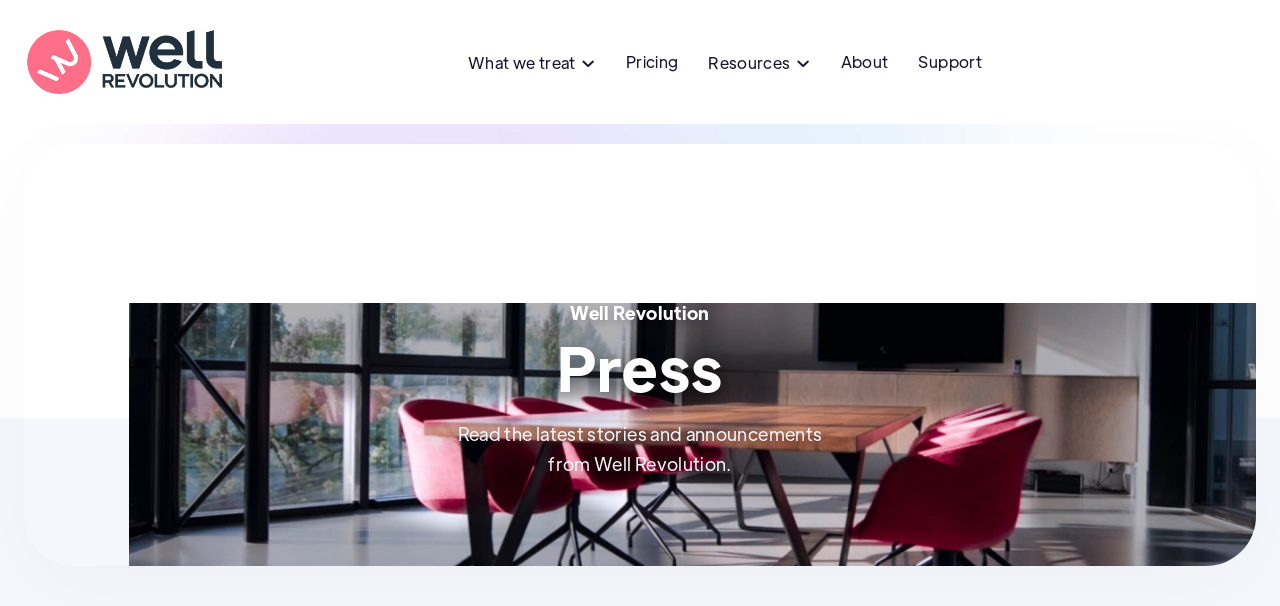

--- FILE ---
content_type: text/html
request_url: https://www.wellrevolution.co.nz/press
body_size: 10877
content:
<!DOCTYPE html><!-- Last Published: Fri Dec 12 2025 02:48:35 GMT+0000 (Coordinated Universal Time) --><html data-wf-domain="www.wellrevolution.co.nz" data-wf-page="64e304f4afe3bbe18569b7d2" data-wf-site="64a227f0df4cb5711480b045" lang="en"><head><meta charset="utf-8"/><title>Press</title><meta content="Press information, press brand kit and coverage of Well Revolution - online doctors and prescriptions app in New Zealand." name="description"/><meta content="Press" property="og:title"/><meta content="Press information, press brand kit and coverage of Well Revolution - online doctors and prescriptions app in New Zealand." property="og:description"/><meta content="Press" property="twitter:title"/><meta content="Press information, press brand kit and coverage of Well Revolution - online doctors and prescriptions app in New Zealand." property="twitter:description"/><meta property="og:type" content="website"/><meta content="summary_large_image" name="twitter:card"/><meta content="width=device-width, initial-scale=1" name="viewport"/><meta content="google-site-verification=bp8kM8kXvJSEoF-ommffQz6WfJaZdkFF1yKzvu7wlMU" name="google-site-verification"/><link href="https://cdn.prod.website-files.com/64a227f0df4cb5711480b045/css/wellrevolution.webflow.shared.c8a3efe31.css" rel="stylesheet" type="text/css"/><script type="text/javascript">!function(o,c){var n=c.documentElement,t=" w-mod-";n.className+=t+"js",("ontouchstart"in o||o.DocumentTouch&&c instanceof DocumentTouch)&&(n.className+=t+"touch")}(window,document);</script><link href="https://cdn.prod.website-files.com/64a227f0df4cb5711480b045/64a22d4ab02dc6f8bd65b9ff_wr_coin_32.png" rel="shortcut icon" type="image/x-icon"/><link href="https://cdn.prod.website-files.com/64a227f0df4cb5711480b045/64a22d5549d92613ac10dc02_wr_coin_256.png" rel="apple-touch-icon"/><link href="https://www.wellrevolution.co.nz/press" rel="canonical"/><script async="" src="https://www.googletagmanager.com/gtag/js?id=G-SJ59VM71PQ"></script><script type="text/javascript">window.dataLayer = window.dataLayer || [];function gtag(){dataLayer.push(arguments);}gtag('set', 'developer_id.dZGVlNj', true);gtag('js', new Date());gtag('config', 'G-SJ59VM71PQ');</script><!-- Google Tag Manager -->
<script>(function(w,d,s,l,i){w[l]=w[l]||[];w[l].push({'gtm.start':
new Date().getTime(),event:'gtm.js'});var f=d.getElementsByTagName(s)[0],
j=d.createElement(s),dl=l!='dataLayer'?'&l='+l:'';j.async=true;j.src=
'https://www.googletagmanager.com/gtm.js?id='+i+dl;f.parentNode.insertBefore(j,f);
})(window,document,'script','dataLayer','GTM-PC2DJSL');</script>
<!-- End Google Tag Manager --><script type="text/javascript">window.__WEBFLOW_CURRENCY_SETTINGS = {"currencyCode":"NZD","symbol":"$","decimal":".","fractionDigits":2,"group":",","template":"{{wf {\"path\":\"symbol\",\"type\":\"PlainText\"} }} {{wf {\"path\":\"amount\",\"type\":\"CommercePrice\"} }} {{wf {\"path\":\"currencyCode\",\"type\":\"PlainText\"} }}","hideDecimalForWholeNumbers":false};</script></head><body><div class="page-wrapper"><div data-collapse="medium" data-animation="over-right" data-duration="400" data-w-id="58db7844-5919-d71b-dd74-2323ed8dffe9" data-easing="ease" data-easing2="ease" role="banner" class="header w-nav"><div class="container-default w-container"><div class="header-wrapper-menu"><div class="split-content-2 header-right"><a href="/" class="brand w-nav-brand"><img alt="Well Revolution Logo - online doctors and prescriptions in New Zealand" src="https://cdn.prod.website-files.com/64a227f0df4cb5711480b045/675a31ad989d0447d1c6c200_Well%20Revolution%20Web%20Logo.png" class="header-logo-2"/></a></div><nav role="navigation" class="nav-menu-2 w-nav-menu"><ul role="list" class="header-navigation-12"><li class="menu-nav-item-wrapper for-patients"><div data-delay="0" data-hover="true" data-w-id="5d5daa06-64ba-05c6-e6c5-31394392a3fd" class="nav-link-dropdown w-dropdown"><div class="nav-link-4 dropdown w-dropdown-toggle"><div>For Patients  <span class="dropdown-arrow"></span></div></div><nav class="dropdown-list w-dropdown-list"><div class="dropdown-nav-main-wrapper-2"><div class="dropdown-nav-pages-wrapper"><h2 class="title-2 dropdown-nav-title">Services</h2><div class="dropdown-nav-content"><ul role="list" class="dropdown-nav-2"><li class="dropdown-nav-item"><a href="/what-we-treat" class="dropdown-nav-link-3">What we treat</a></li><li class="dropdown-nav-item"><a href="/pricing" class="dropdown-nav-link-3">Pricing</a></li><li class="dropdown-nav-item"><a href="/care-locations" class="dropdown-nav-link-3">Care Locations</a></li></ul></div></div></div></nav></div></li><li class="menu-nav-item-wrapper"><div data-delay="0" data-hover="true" data-w-id="5d5daa06-64ba-05c6-e6c5-31394392a414" class="nav-link-dropdown w-dropdown"><div class="nav-link-4 dropdown w-dropdown-toggle"><div>What we treat  <span class="dropdown-arrow-treatment"></span></div></div><nav class="treatment-dropdown-list w-dropdown-list"><div class="treatment-dropdown-nav-main-wrapper"><div class="treatment-dropdown-nav-pages-wrapper most-popular"><h2 class="category-title treatment-dropdown-nav-title">Most popular</h2><div class="collection-list-wrapper-9 w-dyn-list"><div role="list" class="w-dyn-items"><div role="listitem" class="w-dyn-item"><div class="treatment-dropdown-nav-content"><ul role="list" class="treatment-dropdown-nav"><li class="treatment-dropdown-nav-item"><a href="/treatment/acne" class="treatment-dropdown-nav-link">Acne</a></li></ul></div></div><div role="listitem" class="w-dyn-item"><div class="treatment-dropdown-nav-content"><ul role="list" class="treatment-dropdown-nav"><li class="treatment-dropdown-nav-item"><a href="/treatment/anti-ageing-skin-care" class="treatment-dropdown-nav-link">Anti-Ageing Skin Care</a></li></ul></div></div><div role="listitem" class="w-dyn-item"><div class="treatment-dropdown-nav-content"><ul role="list" class="treatment-dropdown-nav"><li class="treatment-dropdown-nav-item"><a href="/treatment/asthma" class="treatment-dropdown-nav-link">Asthma</a></li></ul></div></div><div role="listitem" class="w-dyn-item"><div class="treatment-dropdown-nav-content"><ul role="list" class="treatment-dropdown-nav"><li class="treatment-dropdown-nav-item"><a href="/treatment/bacterial-vaginosis-bv" class="treatment-dropdown-nav-link">Bacterial vaginosis (BV)</a></li></ul></div></div><div role="listitem" class="w-dyn-item"><div class="treatment-dropdown-nav-content"><ul role="list" class="treatment-dropdown-nav"><li class="treatment-dropdown-nav-item"><a href="/treatment/birth-control" class="treatment-dropdown-nav-link">Birth control</a></li></ul></div></div><div role="listitem" class="w-dyn-item"><div class="treatment-dropdown-nav-content"><ul role="list" class="treatment-dropdown-nav"><li class="treatment-dropdown-nav-item"><a href="/treatment/covid-19" class="treatment-dropdown-nav-link">COVID-19</a></li></ul></div></div><div role="listitem" class="w-dyn-item"><div class="treatment-dropdown-nav-content"><ul role="list" class="treatment-dropdown-nav"><li class="treatment-dropdown-nav-item"><a href="/treatment/cold-sores-oral-herpes" class="treatment-dropdown-nav-link">Cold sores (oral herpes)</a></li></ul></div></div><div role="listitem" class="w-dyn-item"><div class="treatment-dropdown-nav-content"><ul role="list" class="treatment-dropdown-nav"><li class="treatment-dropdown-nav-item"><a href="/treatment/cough-cold-flu-and-strep-throat" class="treatment-dropdown-nav-link">Cough, cold, flu, and strep throat</a></li></ul></div></div><div role="listitem" class="w-dyn-item"><div class="treatment-dropdown-nav-content"><ul role="list" class="treatment-dropdown-nav"><li class="treatment-dropdown-nav-item"><a href="/treatment/eczema" class="treatment-dropdown-nav-link">Eczema</a></li></ul></div></div><div role="listitem" class="w-dyn-item"><div class="treatment-dropdown-nav-content"><ul role="list" class="treatment-dropdown-nav"><li class="treatment-dropdown-nav-item"><a href="/treatment/erectile-dysfunction-ed" class="treatment-dropdown-nav-link">Erectile dysfunction (ED)</a></li></ul></div></div><div role="listitem" class="w-dyn-item"><div class="treatment-dropdown-nav-content"><ul role="list" class="treatment-dropdown-nav"><li class="treatment-dropdown-nav-item"><a href="/treatment/male-hair-loss" class="treatment-dropdown-nav-link">Male hair loss</a></li></ul></div></div><div role="listitem" class="w-dyn-item"><div class="treatment-dropdown-nav-content"><ul role="list" class="treatment-dropdown-nav"><li class="treatment-dropdown-nav-item"><a href="/treatment/migraine" class="treatment-dropdown-nav-link">Migraine</a></li></ul></div></div><div role="listitem" class="w-dyn-item"><div class="treatment-dropdown-nav-content"><ul role="list" class="treatment-dropdown-nav"><li class="treatment-dropdown-nav-item"><a href="/treatment/overactive-bladder" class="treatment-dropdown-nav-link">Overactive bladder</a></li></ul></div></div><div role="listitem" class="w-dyn-item"><div class="treatment-dropdown-nav-content"><ul role="list" class="treatment-dropdown-nav"><li class="treatment-dropdown-nav-item"><a href="/treatment/prescription-renewal" class="treatment-dropdown-nav-link">Prescription renewal</a></li></ul></div></div><div role="listitem" class="w-dyn-item"><div class="treatment-dropdown-nav-content"><ul role="list" class="treatment-dropdown-nav"><li class="treatment-dropdown-nav-item"><a href="/treatment/psoriasis" class="treatment-dropdown-nav-link">Psoriasis</a></li></ul></div></div><div role="listitem" class="w-dyn-item"><div class="treatment-dropdown-nav-content"><ul role="list" class="treatment-dropdown-nav"><li class="treatment-dropdown-nav-item"><a href="/treatment/rash-and-skin-infections" class="treatment-dropdown-nav-link">Rash and skin infections</a></li></ul></div></div><div role="listitem" class="w-dyn-item"><div class="treatment-dropdown-nav-content"><ul role="list" class="treatment-dropdown-nav"><li class="treatment-dropdown-nav-item"><a href="/treatment/urgent-virtual-care" class="treatment-dropdown-nav-link">Urgent virtual care</a></li></ul></div></div><div role="listitem" class="w-dyn-item"><div class="treatment-dropdown-nav-content"><ul role="list" class="treatment-dropdown-nav"><li class="treatment-dropdown-nav-item"><a href="/treatment/urinary-tract-infection-uti" class="treatment-dropdown-nav-link">Urinary tract infection (UTI)</a></li></ul></div></div><div role="listitem" class="w-dyn-item"><div class="treatment-dropdown-nav-content"><ul role="list" class="treatment-dropdown-nav"><li class="treatment-dropdown-nav-item"><a href="/treatment/wegovy" class="treatment-dropdown-nav-link">Wegovy</a></li></ul></div></div><div role="listitem" class="w-dyn-item"><div class="treatment-dropdown-nav-content"><ul role="list" class="treatment-dropdown-nav"><li class="treatment-dropdown-nav-item"><a href="/treatment/weight-loss" class="treatment-dropdown-nav-link">Weight loss</a></li></ul></div></div></div></div></div><div class="treatment-dropdown-nav-pages-wrapper"><h2 class="category-title treatment-dropdown-nav-title">Men&#x27;s health</h2><div class="w-dyn-list"><div role="list" class="w-dyn-items"><div role="listitem" class="w-dyn-item"><div class="treatment-dropdown-nav-content"><ul role="list" class="treatment-dropdown-nav"><li class="treatment-dropdown-nav-item"><a href="/treatment/erectile-dysfunction-ed" class="treatment-dropdown-nav-link">Erectile dysfunction (ED)</a></li></ul></div></div><div role="listitem" class="w-dyn-item"><div class="treatment-dropdown-nav-content"><ul role="list" class="treatment-dropdown-nav"><li class="treatment-dropdown-nav-item"><a href="/treatment/male-hair-loss" class="treatment-dropdown-nav-link">Male hair loss</a></li></ul></div></div><div role="listitem" class="w-dyn-item"><div class="treatment-dropdown-nav-content"><ul role="list" class="treatment-dropdown-nav"><li class="treatment-dropdown-nav-item"><a href="/treatment/premature-ejaculation" class="treatment-dropdown-nav-link">Premature ejaculation</a></li></ul></div></div><div role="listitem" class="w-dyn-item"><div class="treatment-dropdown-nav-content"><ul role="list" class="treatment-dropdown-nav"><li class="treatment-dropdown-nav-item"><a href="/treatment/pseudofolliculitis-barbae-pfb-shaving-razor-bumps" class="treatment-dropdown-nav-link">Pseudofolliculitis Barbae (Razor Bumps)</a></li></ul></div></div></div></div><div class="treatment-dropdown-nav-pages-wrapper"><h2 class="category-title treatment-dropdown-nav-title">Women&#x27;s health</h2><div class="w-dyn-list"><div role="list" class="w-dyn-items"><div role="listitem" class="w-dyn-item"><div class="treatment-dropdown-nav-content"><ul role="list" class="treatment-dropdown-nav"><li class="treatment-dropdown-nav-item"><a href="/treatment/bacterial-vaginosis-bv" class="treatment-dropdown-nav-link">Bacterial vaginosis (BV)</a></li></ul></div></div><div role="listitem" class="w-dyn-item"><div class="treatment-dropdown-nav-content"><ul role="list" class="treatment-dropdown-nav"><li class="treatment-dropdown-nav-item"><a href="/treatment/birth-control" class="treatment-dropdown-nav-link">Birth control</a></li></ul></div></div><div role="listitem" class="w-dyn-item"><div class="treatment-dropdown-nav-content"><ul role="list" class="treatment-dropdown-nav"><li class="treatment-dropdown-nav-item"><a href="/treatment/emergency-contraception" class="treatment-dropdown-nav-link">Emergency contraception</a></li></ul></div></div><div role="listitem" class="w-dyn-item"><div class="treatment-dropdown-nav-content"><ul role="list" class="treatment-dropdown-nav"><li class="treatment-dropdown-nav-item"><a href="/treatment/heavy-periods-menorrhagia" class="treatment-dropdown-nav-link">Heavy Periods</a></li></ul></div></div><div role="listitem" class="w-dyn-item"><div class="treatment-dropdown-nav-content"><ul role="list" class="treatment-dropdown-nav"><li class="treatment-dropdown-nav-item"><a href="/treatment/overactive-bladder" class="treatment-dropdown-nav-link">Overactive bladder</a></li></ul></div></div><div role="listitem" class="w-dyn-item"><div class="treatment-dropdown-nav-content"><ul role="list" class="treatment-dropdown-nav"><li class="treatment-dropdown-nav-item"><a href="/treatment/period-cramp-relief" class="treatment-dropdown-nav-link">Period cramp relief</a></li></ul></div></div><div role="listitem" class="w-dyn-item"><div class="treatment-dropdown-nav-content"><ul role="list" class="treatment-dropdown-nav"><li class="treatment-dropdown-nav-item"><a href="/treatment/urinary-tract-infection-uti" class="treatment-dropdown-nav-link">Urinary tract infection (UTI)</a></li></ul></div></div><div role="listitem" class="w-dyn-item"><div class="treatment-dropdown-nav-content"><ul role="list" class="treatment-dropdown-nav"><li class="treatment-dropdown-nav-item"><a href="/treatment/vaginal-dryness" class="treatment-dropdown-nav-link">Vaginal dryness</a></li></ul></div></div><div role="listitem" class="w-dyn-item"><div class="treatment-dropdown-nav-content"><ul role="list" class="treatment-dropdown-nav"><li class="treatment-dropdown-nav-item"><a href="/treatment/vaginal-yeast-infection" class="treatment-dropdown-nav-link">Vaginal yeast infection</a></li></ul></div></div></div></div></div><div class="treatment-dropdown-nav-pages-wrapper"><h2 class="category-title treatment-dropdown-nav-title">Prescriptions</h2><div class="w-dyn-list"><div role="list" class="w-dyn-items"><div role="listitem" class="w-dyn-item"><div class="treatment-dropdown-nav-content"><ul role="list" class="treatment-dropdown-nav"><li class="treatment-dropdown-nav-item"><a href="/treatment/anxiety-and-depression" class="treatment-dropdown-nav-link">Anxiety and depression</a></li></ul></div></div><div role="listitem" class="w-dyn-item"><div class="treatment-dropdown-nav-content"><ul role="list" class="treatment-dropdown-nav"><li class="treatment-dropdown-nav-item"><a href="/treatment/epipens" class="treatment-dropdown-nav-link">EpiPens</a></li></ul></div></div><div role="listitem" class="w-dyn-item"><div class="treatment-dropdown-nav-content"><ul role="list" class="treatment-dropdown-nav"><li class="treatment-dropdown-nav-item"><a href="/treatment/metformin-prescription" class="treatment-dropdown-nav-link">Metformin</a></li></ul></div></div><div role="listitem" class="w-dyn-item"><div class="treatment-dropdown-nav-content"><ul role="list" class="treatment-dropdown-nav"><li class="treatment-dropdown-nav-item"><a href="/treatment/prescription-renewal" class="treatment-dropdown-nav-link">Prescription renewal</a></li></ul></div></div></div></div></div></div><div class="treatment-dropdown-nav-pages-wrapper"><h2 class="category-title treatment-dropdown-nav-title">General health</h2><div class="w-dyn-list"><div role="list" class="w-dyn-items"><div role="listitem" class="w-dyn-item"><div class="treatment-dropdown-nav-content"><ul role="list" class="treatment-dropdown-nav"><li class="treatment-dropdown-nav-item"><a href="/treatment/acid-reflux-gord" class="treatment-dropdown-nav-link">Acid reflux (GORD)</a></li></ul></div></div><div role="listitem" class="w-dyn-item"><div class="treatment-dropdown-nav-content"><ul role="list" class="treatment-dropdown-nav"><li class="treatment-dropdown-nav-item"><a href="/treatment/asthma" class="treatment-dropdown-nav-link">Asthma</a></li></ul></div></div><div role="listitem" class="w-dyn-item"><div class="treatment-dropdown-nav-content"><ul role="list" class="treatment-dropdown-nav"><li class="treatment-dropdown-nav-item"><a href="/treatment/covid-19" class="treatment-dropdown-nav-link">COVID-19</a></li></ul></div></div><div role="listitem" class="w-dyn-item"><div class="treatment-dropdown-nav-content"><ul role="list" class="treatment-dropdown-nav"><li class="treatment-dropdown-nav-item"><a href="/treatment/gp-consult" class="treatment-dropdown-nav-link">Chat Consult</a></li></ul></div></div><div role="listitem" class="w-dyn-item"><div class="treatment-dropdown-nav-content"><ul role="list" class="treatment-dropdown-nav"><li class="treatment-dropdown-nav-item"><a href="/treatment/cold-sores-oral-herpes" class="treatment-dropdown-nav-link">Cold sores (oral herpes)</a></li></ul></div></div><div role="listitem" class="w-dyn-item"><div class="treatment-dropdown-nav-content"><ul role="list" class="treatment-dropdown-nav"><li class="treatment-dropdown-nav-item"><a href="/treatment/cough-cold-flu-and-strep-throat" class="treatment-dropdown-nav-link">Cough, cold, flu, and strep throat</a></li></ul></div></div><div role="listitem" class="w-dyn-item"><div class="treatment-dropdown-nav-content"><ul role="list" class="treatment-dropdown-nav"><li class="treatment-dropdown-nav-item"><a href="/treatment/glp-1-nausea" class="treatment-dropdown-nav-link">GLP-1 Nausea</a></li></ul></div></div><div role="listitem" class="w-dyn-item"><div class="treatment-dropdown-nav-content"><ul role="list" class="treatment-dropdown-nav"><li class="treatment-dropdown-nav-item"><a href="/treatment/gout-attack" class="treatment-dropdown-nav-link">Gout attack</a></li></ul></div></div><div role="listitem" class="w-dyn-item"><div class="treatment-dropdown-nav-content"><ul role="list" class="treatment-dropdown-nav"><li class="treatment-dropdown-nav-item"><a href="/treatment/high-cholesterol" class="treatment-dropdown-nav-link">High cholesterol</a></li></ul></div></div><div role="listitem" class="w-dyn-item"><div class="treatment-dropdown-nav-content"><ul role="list" class="treatment-dropdown-nav"><li class="treatment-dropdown-nav-item"><a href="/treatment/hypothyroidism" class="treatment-dropdown-nav-link">Hypothyroidism</a></li></ul></div></div><div role="listitem" class="w-dyn-item"><div class="treatment-dropdown-nav-content"><ul role="list" class="treatment-dropdown-nav"><li class="treatment-dropdown-nav-item"><a href="/treatment/joint-and-back-pain" class="treatment-dropdown-nav-link">Joint and back pain</a></li></ul></div></div><div role="listitem" class="w-dyn-item"><div class="treatment-dropdown-nav-content"><ul role="list" class="treatment-dropdown-nav"><li class="treatment-dropdown-nav-item"><a href="/treatment/migraine" class="treatment-dropdown-nav-link">Migraine</a></li></ul></div></div><div role="listitem" class="w-dyn-item"><div class="treatment-dropdown-nav-content"><ul role="list" class="treatment-dropdown-nav"><li class="treatment-dropdown-nav-item"><a href="/treatment/motion-sickness" class="treatment-dropdown-nav-link">Motion sickness</a></li></ul></div></div><div role="listitem" class="w-dyn-item"><div class="treatment-dropdown-nav-content"><ul role="list" class="treatment-dropdown-nav"><li class="treatment-dropdown-nav-item"><a href="/treatment/pink-eye-conjunctivitis" class="treatment-dropdown-nav-link">Pink eye (conjunctivitis)</a></li></ul></div></div><div role="listitem" class="w-dyn-item"><div class="treatment-dropdown-nav-content"><ul role="list" class="treatment-dropdown-nav"><li class="treatment-dropdown-nav-item"><a href="/treatment/quit-smoking" class="treatment-dropdown-nav-link">Quit smoking</a></li></ul></div></div><div role="listitem" class="w-dyn-item"><div class="treatment-dropdown-nav-content"><ul role="list" class="treatment-dropdown-nav"><li class="treatment-dropdown-nav-item"><a href="/treatment/seasonal-allergies" class="treatment-dropdown-nav-link">Seasonal allergies</a></li></ul></div></div><div role="listitem" class="w-dyn-item"><div class="treatment-dropdown-nav-content"><ul role="list" class="treatment-dropdown-nav"><li class="treatment-dropdown-nav-item"><a href="/treatment/sinus-infection-sinusitis" class="treatment-dropdown-nav-link">Sinus infection (sinusitis)</a></li></ul></div></div><div role="listitem" class="w-dyn-item"><div class="treatment-dropdown-nav-content"><ul role="list" class="treatment-dropdown-nav"><li class="treatment-dropdown-nav-item"><a href="/treatment/stomach-issues" class="treatment-dropdown-nav-link">Stomach issues</a></li></ul></div></div><div role="listitem" class="w-dyn-item"><div class="treatment-dropdown-nav-content"><ul role="list" class="treatment-dropdown-nav"><li class="treatment-dropdown-nav-item"><a href="/treatment/tooth-pain" class="treatment-dropdown-nav-link">Tooth pain</a></li></ul></div></div><div role="listitem" class="w-dyn-item"><div class="treatment-dropdown-nav-content"><ul role="list" class="treatment-dropdown-nav"><li class="treatment-dropdown-nav-item"><a href="/treatment/urgent-virtual-care" class="treatment-dropdown-nav-link">Urgent virtual care</a></li></ul></div></div><div role="listitem" class="w-dyn-item"><div class="treatment-dropdown-nav-content"><ul role="list" class="treatment-dropdown-nav"><li class="treatment-dropdown-nav-item"><a href="/treatment/wegovy" class="treatment-dropdown-nav-link">Wegovy</a></li></ul></div></div><div role="listitem" class="w-dyn-item"><div class="treatment-dropdown-nav-content"><ul role="list" class="treatment-dropdown-nav"><li class="treatment-dropdown-nav-item"><a href="/treatment/wegovy-prescription" class="treatment-dropdown-nav-link">Wegovy Prescriptions</a></li></ul></div></div><div role="listitem" class="w-dyn-item"><div class="treatment-dropdown-nav-content"><ul role="list" class="treatment-dropdown-nav"><li class="treatment-dropdown-nav-item"><a href="/treatment/weight-loss" class="treatment-dropdown-nav-link">Weight loss</a></li></ul></div></div></div></div></div><div class="treatment-dropdown-nav-pages-wrapper"><h2 class="category-title treatment-dropdown-nav-title">Sexual health</h2><div class="w-dyn-list"><div role="list" class="w-dyn-items"><div role="listitem" class="w-dyn-item"><div class="treatment-dropdown-nav-content"><ul role="list" class="treatment-dropdown-nav"><li class="treatment-dropdown-nav-item"><a href="/treatment/chlamydia-gonorrhea" class="treatment-dropdown-nav-link">Chlamydia and gonorrhea</a></li></ul></div></div><div role="listitem" class="w-dyn-item"><div class="treatment-dropdown-nav-content"><ul role="list" class="treatment-dropdown-nav"><li class="treatment-dropdown-nav-item"><a href="/treatment/genital-herpes" class="treatment-dropdown-nav-link">Genital herpes</a></li></ul></div></div><div role="listitem" class="w-dyn-item"><div class="treatment-dropdown-nav-content"><ul role="list" class="treatment-dropdown-nav"><li class="treatment-dropdown-nav-item"><a href="/treatment/genital-warts-hpv" class="treatment-dropdown-nav-link">Genital warts (HPV)</a></li></ul></div></div></div></div><div class="treatment-dropdown-nav-pages-wrapper"><h2 class="category-title treatment-dropdown-nav-title">Skin &amp; hair</h2><div class="w-dyn-list"><div role="list" class="w-dyn-items"><div role="listitem" class="w-dyn-item"><div class="treatment-dropdown-nav-content"><ul role="list" class="treatment-dropdown-nav"><li class="treatment-dropdown-nav-item"><a href="/treatment/acne" class="treatment-dropdown-nav-link">Acne</a></li></ul></div></div><div role="listitem" class="w-dyn-item"><div class="treatment-dropdown-nav-content"><ul role="list" class="treatment-dropdown-nav"><li class="treatment-dropdown-nav-item"><a href="/treatment/anti-ageing-skin-care" class="treatment-dropdown-nav-link">Anti-Ageing Skin Care</a></li></ul></div></div><div role="listitem" class="w-dyn-item"><div class="treatment-dropdown-nav-content"><ul role="list" class="treatment-dropdown-nav"><li class="treatment-dropdown-nav-item"><a href="/treatment/athletes-foot" class="treatment-dropdown-nav-link">Athlete&#x27;s foot</a></li></ul></div></div><div role="listitem" class="w-dyn-item"><div class="treatment-dropdown-nav-content"><ul role="list" class="treatment-dropdown-nav"><li class="treatment-dropdown-nav-item"><a href="/treatment/atopic-dermatitis" class="treatment-dropdown-nav-link">Atopic Dermatitis</a></li></ul></div></div><div role="listitem" class="w-dyn-item"><div class="treatment-dropdown-nav-content"><ul role="list" class="treatment-dropdown-nav"><li class="treatment-dropdown-nav-item"><a href="/treatment/dandruff" class="treatment-dropdown-nav-link">Dandruff</a></li></ul></div></div><div role="listitem" class="w-dyn-item"><div class="treatment-dropdown-nav-content"><ul role="list" class="treatment-dropdown-nav"><li class="treatment-dropdown-nav-item"><a href="/treatment/eczema" class="treatment-dropdown-nav-link">Eczema</a></li></ul></div></div><div role="listitem" class="w-dyn-item"><div class="treatment-dropdown-nav-content"><ul role="list" class="treatment-dropdown-nav"><li class="treatment-dropdown-nav-item"><a href="/treatment/eyelash-growth" class="treatment-dropdown-nav-link">Eyelash growth</a></li></ul></div></div><div role="listitem" class="w-dyn-item"><div class="treatment-dropdown-nav-content"><ul role="list" class="treatment-dropdown-nav"><li class="treatment-dropdown-nav-item"><a href="/treatment/melasma" class="treatment-dropdown-nav-link">Melasma</a></li></ul></div></div><div role="listitem" class="w-dyn-item"><div class="treatment-dropdown-nav-content"><ul role="list" class="treatment-dropdown-nav"><li class="treatment-dropdown-nav-item"><a href="/treatment/nail-fungus" class="treatment-dropdown-nav-link">Nail Fungus</a></li></ul></div></div><div role="listitem" class="w-dyn-item"><div class="treatment-dropdown-nav-content"><ul role="list" class="treatment-dropdown-nav"><li class="treatment-dropdown-nav-item"><a href="/treatment/psoriasis" class="treatment-dropdown-nav-link">Psoriasis</a></li></ul></div></div><div role="listitem" class="w-dyn-item"><div class="treatment-dropdown-nav-content"><ul role="list" class="treatment-dropdown-nav"><li class="treatment-dropdown-nav-item"><a href="/treatment/rash-and-skin-infections" class="treatment-dropdown-nav-link">Rash and skin infections</a></li></ul></div></div><div role="listitem" class="w-dyn-item"><div class="treatment-dropdown-nav-content"><ul role="list" class="treatment-dropdown-nav"><li class="treatment-dropdown-nav-item"><a href="/treatment/rosacea" class="treatment-dropdown-nav-link">Rosacea</a></li></ul></div></div></div></div></div><div class="treatment-dropdown-nav-pages-wrapper"><h2 class="category-title treatment-dropdown-nav-title">More</h2><div class="treatment-dropdown-nav-content"><ul role="list" class="dropdown-nav-2"><li class="dropdown-nav-item"><a href="/what-we-treat#treat" class="treatment-dropdown-nav-link">What we treat</a></li><li class="dropdown-nav-item"><a href="/what-we-treat#dont-treat" class="treatment-dropdown-nav-link">What we don&#x27;t treat</a></li></ul></div></div></div></div></nav></div></li><li class="menu-nav-item-wrapper last"><a href="/pricing" class="nav-link-4">Pricing</a></li><li class="menu-nav-item-wrapper"><div data-delay="0" data-hover="true" data-w-id="5d5daa06-64ba-05c6-e6c5-31394392a49b" class="nav-link-dropdown w-dropdown"><div class="nav-link-4 dropdown w-dropdown-toggle"><div>Resources  <span class="dropdown-arrow"></span></div></div><nav class="dropdown-list w-dropdown-list"><div class="dropdown-nav-main-wrapper-2"><div class="dropdown-nav-pages-wrapper"><h2 class="title-2 dropdown-nav-title resources">Resources</h2><div class="dropdown-nav-content"><ul role="list" class="dropdown-nav-2"><li class="dropdown-nav-item"><a href="/blog" class="dropdown-nav-link-3">Blog</a></li><li class="dropdown-nav-item"><a href="/careers" class="dropdown-nav-link-3">Careers</a></li><li class="dropdown-nav-item"><a href="/press" aria-current="page" class="dropdown-nav-link-3 w--current">Press</a></li><li class="dropdown-nav-item"><a href="https://www.plaithealth.com/" target="_blank" class="dropdown-nav-link-3">For Practices</a></li><li class="dropdown-nav-item"><a href="/app" class="dropdown-nav-link-3">Mobile App</a></li><li class="dropdown-nav-item"><a href="/what-we-treat" class="dropdown-nav-link-3">What we treat</a></li><li class="dropdown-nav-item"><a href="/terms" class="dropdown-nav-link-3">Terms</a></li></ul></div></div></div></nav></div></li><li class="menu-nav-item-wrapper last"><a href="/about" class="nav-link-4">About</a></li><li class="menu-nav-item-wrapper last"><a href="/support" class="nav-link-4">Support</a></li></ul></nav><div class="split-content-2 header-left"><a href="#" class="button-primary-14 header-button w-button">Consult now <span class="button-primary-arrow"></span></a><div class="menu-button-12 w-nav-button"><div class="header-menu-button-icon-wrapper"><div class="icon-wrapper"><div class="header-menu-button-icon-top"></div><div class="header-menu-button-icon-medium"></div><div class="header-menu-button-icon-bottom"></div></div></div></div></div></div></div></div><div class="section home-hero-v3"><div class="container-default w-container"><div data-w-id="516c8e48-83d8-2cfa-242b-d7ab726475ca" class="home-hero-v3-wrapper"><img src="https://cdn.prod.website-files.com/64a227f0df4cb5711480b045/64a227f1df4cb5711480b0f5_image-home-hero-v3-marketing-template.jpg" srcset="https://cdn.prod.website-files.com/64a227f0df4cb5711480b045/64a227f1df4cb5711480b0f5_image-home-hero-v3-marketing-template-p-500.jpeg 500w, https://cdn.prod.website-files.com/64a227f0df4cb5711480b045/64a227f1df4cb5711480b0f5_image-home-hero-v3-marketing-template.jpg 2482w" data-w-id="b72321dd-a777-73b7-6ba1-10247982a1b1" sizes="(max-width: 479px) 93vw, (max-width: 767px) 94vw, (max-width: 991px) 95vw, (max-width: 1439px) 96vw, 1242px" alt="About Us - Well Revolution online doctors and prescriptions" class="bg home-hero-image"/><div class="bg home-hero-v3-filter"></div><div data-w-id="9804bd61-ce69-a1d1-a37c-1355fc732d22" class="home-hero-v3-content"><div class="subtitle-wrapper center home-hero-v3"><div class="subtitle-shape hidden home-hero-v3"></div><div>Well Revolution</div></div><h1 class="title home-hero-v3">Press</h1><p class="paragraph home-hero-v3">Read the latest stories and announcements<br/>from Well Revolution.</p><div class="_2-buttons"><a href="/frayne-well-as/contact" class="button-primary button-2-buttons w-button">Get in Touch  <span class="button-primary-arrow"></span></a><a href="#Services-Section" class="button-secondary button-2-buttons w-button">Browse Services</a></div><div class="divider home-hero-v3"></div></div></div></div></div><div class="section home-v3-about"><div class="container-default w-container"><div class="home-v3-about-wrapper"><div class="home-v3-about-images-wrapper"><div data-w-id="0d6dac5a-67bb-a6bc-0c1b-f2591827742f" class="home-v3-about-images-left"><img src="https://cdn.prod.website-files.com/64a227f0df4cb5711480b045/64a227f1df4cb5711480b102_image-home-v3-advantage-marketing-template.jpg" alt="Agency Work - Well Revolution online doctors and prescriptions" class="image home-v3-about-1"/></div><img src="https://cdn.prod.website-files.com/64a227f0df4cb5711480b045/64a227f1df4cb5711480b106_bg-home-v3-about-marketing-template.jpg" alt="" sizes="(max-width: 767px) 100vw, (max-width: 991px) 914.9375px, (max-width: 1439px) 75vw, 914.9375px" srcset="https://cdn.prod.website-files.com/64a227f0df4cb5711480b045/64a227f1df4cb5711480b106_bg-home-v3-about-marketing-template-p-500.jpeg 500w, https://cdn.prod.website-files.com/64a227f0df4cb5711480b045/64a227f1df4cb5711480b106_bg-home-v3-about-marketing-template-p-800.jpeg 800w, https://cdn.prod.website-files.com/64a227f0df4cb5711480b045/64a227f1df4cb5711480b106_bg-home-v3-about-marketing-template-p-1080.jpeg 1080w, https://cdn.prod.website-files.com/64a227f0df4cb5711480b045/64a227f1df4cb5711480b106_bg-home-v3-about-marketing-template-p-1600.jpeg 1600w, https://cdn.prod.website-files.com/64a227f0df4cb5711480b045/64a227f1df4cb5711480b106_bg-home-v3-about-marketing-template.jpg 1820w" class="bg home-v3-about"/></div><div data-w-id="ff306a6e-4774-8fe9-6d0c-60ac2e296e5f" class="split-content home-v3-about-content"><div class="subtitle-wrapper home-v3-about"><div class="subtitle-shape home-v3-about"></div><div>Press</div></div><h2 class="title home-v3-about">Writing a story about Well Revolution?</h2><p class="paragraph home-v3-about">Read the latest stories and announcements from Well Revolution, get in touch and access our media kit.<br/><br/>See this <a href="/blog/lets-work-together">message from our founders</a>.</p><a href="mailto:press@wellrevolution.co.nz?subject=Press%20Enquiry" class="button-primary w-button">Get in Touch  <span class="button-primary-arrow"></span></a></div></div></div></div><div id="Services-Section" class="section home-v3-services"><div data-w-id="b973334c-6521-d5da-f865-af9c30c835c8" class="container-medium-664px home-v3-services"><div class="subtitle-wrapper center"><div class="subtitle-shape hidden"></div><div>Press</div></div><h2>Press Coverage</h2></div><div class="container-default w-container"><div data-w-id="20bb5ec5-05ad-b34a-1ef5-1d86cc22fcc1" class="w-layout-grid home-v3-services-grid"><a href="https://www.stuff.co.nz/life-style/well-good/121040717/coronavirus-new-app-connects-doctors-and-patients-from-comfort-of-their-own-bubble" target="_blank" class="card service-v1 w-inline-block"><div class="image-wrapper card-service-v1"><img src="https://cdn.prod.website-files.com/64a227f0df4cb5711480b045/64b8bfb272782f01aa56964c_Stuff.co.nz_logo.png" alt="Stuff article on Well Revolution - online doctors and prescriptions app." class="image card-service-v1"/></div><div class="card-service-v1-content"><h3 class="title card-service-v1"><strong>Coronavirus: New app connects doctors and patients from comfort of their own &#x27;bubble&#x27;</strong></h3><p class="paragraph card-service-v1">What’s billed as New Zealand’s first app-based GP consultation and prescription service has been launched to support patients through the coronavirus lockdown. Well Revolution is said to allow doctors and patients to stay connected from the comfort of their own “bubbles”. The app is free to GPs and aims to support doctors and patients through the Covid-19 crisis, allowing people access to health advice and medications. It comes as some GPs are said to be at “breaking point” – with hundreds having their hours reduced, or working for less or no pay to keep practices open amidst the Covid-19 outbreak.</p><div class="text-link">Read More  <span class="text-link-arrow"></span></div></div></a><a href="https://www.scoop.co.nz/stories/GE2004/S00137/doctors-launch-nz-first-mobile-app-bringing-gps-and-their-patients-together.htm" target="_blank" class="card service-v1 w-inline-block"><div class="image-wrapper card-service-v1"><img src="https://cdn.prod.website-files.com/64a227f0df4cb5711480b045/64b8c09381b6112b29e3dd41_Scoop_Logo.svg.png" alt="Scoop press release on Well Revolution - online doctors and prescriptions app." sizes="(max-width: 479px) 83px, (max-width: 767px) 33vw, (max-width: 991px) 35vw, (max-width: 1439px) 36vw, 464px" srcset="https://cdn.prod.website-files.com/64a227f0df4cb5711480b045/64b8c09381b6112b29e3dd41_Scoop_Logo.svg-p-500.png 500w, https://cdn.prod.website-files.com/64a227f0df4cb5711480b045/64b8c09381b6112b29e3dd41_Scoop_Logo.svg.png 512w" class="image card-service-v1"/></div><div class="card-service-v1-content"><h3 class="title card-service-v1"><strong>Doctors Launch NZ-First Mobile App – Bringing GPs And Their Patients Together</strong></h3><p class="paragraph card-service-v1">With the country in Covid-19 lock-down, few Kiwis are venturing out to their local GP practice. But the launch of an innovative new mobile app means the GP can now treat you, in the comfort of your “bubble”, day or night. Called Well Revolution, it’s New Zealand’s first mobile app-based GP consultation and prescription service, developed by doctors, for doctors, aimed at supporting GPs through the Covid-19 crisis and beyond, allowing patients to get timely access to professional health advice and medications.</p><div class="text-link">Read More  <span class="text-link-arrow"></span></div></div></a><a href="https://www.farmersweekly.co.nz/virtual-surgery-helps-rural-users/" target="_blank" class="card service-v1 w-inline-block"><div class="image-wrapper card-service-v1"><img src="https://cdn.prod.website-files.com/64a227f0df4cb5711480b045/64b8c199b95f3502e59e9592_Farmers-weekly.png" alt="Farmers Weekly article on Well Revolution - online doctors and prescriptions app." class="image card-service-v1"/></div><div class="card-service-v1-content"><h3 class="title card-service-v1"><strong>Virtual surgery helps rural users</strong></h3><p class="paragraph card-service-v1">Rural patients are likely to be big winners with the launch of a new health app released just as the covid-19 lockdown started to bite. As visits to local doctors became almost impossible, the app has freed up medical resources and made visiting a doctor a virtual reality. With visits to doctors’ clinics a fraught affair during lockdown and an increasing number of general practice clinics feeling the financial strain the Well Revolution app is providing a means for both patients and doctors to preserve their health and their businesses.</p><div class="text-link">Read More  <span class="text-link-arrow"></span></div></div></a><a href="https://blog.aboutamazon.com.au/amazon-in-australia/digitally-delivering-remote-healthcare" target="_blank" class="card service-v1 w-inline-block"><div class="image-wrapper card-service-v1"><img src="https://cdn.prod.website-files.com/64a227f0df4cb5711480b045/64b8c199eb9bada2e8c1fb62_AWS-Day-One-Blog-1.png" alt="Amazon AWS DayOne blog article on Well Revolution - online doctors and prescriptions app." class="image card-service-v1"/></div><div class="card-service-v1-content"><h3 class="title card-service-v1"><strong>Digitally delivering remote healthcare</strong></h3><p class="paragraph card-service-v1">The adoption of telehealth was given impetus in New Zealand in March 2020, when the Royal New Zealand College of General Practitioners issued a directive that all General Practitioners (GPs) should move to towards conducting 70 per cent of their consults virtually – a step designed to drastically reduce in-person contact, and reduce the spread of COVID-19. A week earlier, Auckland-based healthcare technology company Well Revolution made its own telehealth platform available for general release, after spending 18 months building the technology.</p><div class="text-link">Read More  <span class="text-link-arrow"></span></div></div></a><a href="https://www.healthnavigator.org.nz/apps/w/well-revolution-app/" target="_blank" class="card service-v1 w-inline-block"><div class="image-wrapper card-service-v1"><img src="https://cdn.prod.website-files.com/64a227f0df4cb5711480b045/64b8c199cb28e20392567dc9_health-navigator.png" alt="Health Navigator (Healthify) independent GP review on Well Revolution - online doctors and prescriptions app." class="image card-service-v1"/></div><div class="card-service-v1-content"><h3 class="title card-service-v1"><strong>5-Star Independent Review from Health Navigator</strong></h3><p class="paragraph card-service-v1"><em>By Dr Jeremy Steinberg, GP.</em><br/><br/>A New Zealand-based virtual consult app to help doctors and patients see each other in a WhatsApp-style manner, together with other services such as prescription ordering and billing. The app connects patients with doctors through a safe and secure virtual consultation. Doctors can send paperless prescriptions in the app and you can choose to pick up prescriptions from your nearest pharmacy or get them delivered to your home.<br/><br/>‍<em>“I was extremely impressed with this app.</em><br/><em>They have taken on an absolute mammoth task and have already accomplished a lot over their 2 years of development.</em><br/><em>Doctors and patients should give this app a good look”.</em></p><div class="text-link">Read More  <span class="text-link-arrow"></span></div></div></a><a href="https://www.nzdoctor.co.nz/article/print-archive/new-digital-health-service-aims-bring-gps-alongside-not-alienate-says-co" target="_blank" class="card service-v1 w-inline-block"><div class="image-wrapper card-service-v1"><img src="https://cdn.prod.website-files.com/64a227f0df4cb5711480b045/64b8c199d7940a14bffaf977_nz-doctor.png" alt="NZ Doctor article on Well Revolution - online doctors and prescriptions app" class="image card-service-v1"/></div><div class="card-service-v1-content"><h3 class="title card-service-v1"><strong>New digital health service aims to bring GPs alongside, not alienate</strong></h3><p class="paragraph card-service-v1">Well Revolution is a new digital health service and app offering patients the choice to message and consult with their own GP or a locum via their phone. In an “Uber driver”-type model, GPs or locums can log in and accept patient consult requests and get paid via a pre-registered credit card. Patients can also receive a prescription over the phone and either tap to have their prescription delivered or select a pharmacy to “click and collect” from. The messaging-based app platform has been developed by urgent care doctor Sasha Kljakovic with co-founders entrepreneur Frayne Cooke and Radius Pharmacy founder Michael Seymour.</p><div class="text-link">Read More  <span class="text-link-arrow"></span></div></div></a></div></div></div><div class="section case-studies-v2"><div class="container-default w-container"><div data-w-id="818ac851-3302-209f-916a-2b03ce52326f" class="content-top home-v3-blog"><div class="split-content home-v3-blog-left"><div class="subtitle-wrapper home-v3-blog"><div class="subtitle-shape home-v3-blog"></div><div>Blog &amp; News</div></div><h2 class="title home-v3-blog">Browse our articles <br/>on marketing and growth</h2></div><div class="split-content home-v3-blog-right"><a href="/blog" class="button-secondary w-button">Browse Articles</a></div></div><div class="w-dyn-list"><div role="list" class="blog-section-v2-grid w-dyn-items"><div data-w-id="818ac851-3302-209f-916a-2b03ce52327e" role="listitem" class="blog-item-v2 w-dyn-item"><a href="/blog/bought-wegovy-from-bargain-chemist-online-heres-what-to-do-next" class="card blog-post-item-v2 w-inline-block"><div class="blog-post-item-v2-top-content"><div class="image-wrapper blog-post-item-v2"><img src="https://cdn.prod.website-files.com/64a227f1df4cb5711480b0a8/688bfabe9babedec0b142809_Click%20Counting%20Wegovy%202.4%20mg%20pen%20square.webp" alt="Bought Wegovy from Bargain Chemist Online? Here’s What to Do Next" sizes="(max-width: 479px) 83vw, (max-width: 767px) 87vw, (max-width: 991px) 42vw, (max-width: 1439px) 43vw, 556px" srcset="https://cdn.prod.website-files.com/64a227f1df4cb5711480b0a8/688bfabe9babedec0b142809_Click%20Counting%20Wegovy%202.4%20mg%20pen%20square-p-500.webp 500w, https://cdn.prod.website-files.com/64a227f1df4cb5711480b0a8/688bfabe9babedec0b142809_Click%20Counting%20Wegovy%202.4%20mg%20pen%20square.webp 640w" class="image blog-post-item-v2"/></div><div class="blog-post-item-v2-category-wrapper"><div style="background-color:#fbcd0b" class="blog-post-item-v2-category"><img src="https://cdn.prod.website-files.com/64a227f1df4cb5711480b0a8/68635df0cbccc5ade290c57c_667c9f1e70ebc3483681d6f7_pharmacy_2.svg" alt="" class="image blog-post-item-v2-category-icon"/><div>Medications</div></div><div style="background-color:#fbcd0b" class="blog-post-item-v2-category-shadow"></div></div></div><div class="blog-post-item-v2-bottom-content"><h3 class="title blog-post-item-v2">Bought Wegovy from Bargain Chemist Online? Here’s What to Do Next</h3><p class="paragraph blog-post-item-v2">Bought Wegovy from Bargain Chemist online? Start your free consult and get your prescription from a real NZ doctor.</p></div></a></div><div data-w-id="818ac851-3302-209f-916a-2b03ce52327e" role="listitem" class="blog-item-v2 w-dyn-item"><a href="/blog/constipation-and-wegovy-why-it-happens-and-how-to-fix-it" class="card blog-post-item-v2 w-inline-block"><div class="blog-post-item-v2-top-content"><div class="image-wrapper blog-post-item-v2"><img src="https://cdn.prod.website-files.com/64a227f1df4cb5711480b0a8/688bfabe9babedec0b142809_Click%20Counting%20Wegovy%202.4%20mg%20pen%20square.webp" alt="Constipation and Wegovy: Why It Happens and How to Fix It" sizes="(max-width: 479px) 83vw, (max-width: 767px) 87vw, (max-width: 991px) 42vw, (max-width: 1439px) 43vw, 556px" srcset="https://cdn.prod.website-files.com/64a227f1df4cb5711480b0a8/688bfabe9babedec0b142809_Click%20Counting%20Wegovy%202.4%20mg%20pen%20square-p-500.webp 500w, https://cdn.prod.website-files.com/64a227f1df4cb5711480b0a8/688bfabe9babedec0b142809_Click%20Counting%20Wegovy%202.4%20mg%20pen%20square.webp 640w" class="image blog-post-item-v2"/></div><div class="blog-post-item-v2-category-wrapper"><div style="background-color:#fbcd0b" class="blog-post-item-v2-category"><img src="https://cdn.prod.website-files.com/64a227f1df4cb5711480b0a8/68635df0cbccc5ade290c57c_667c9f1e70ebc3483681d6f7_pharmacy_2.svg" alt="" class="image blog-post-item-v2-category-icon"/><div>Medications</div></div><div style="background-color:#fbcd0b" class="blog-post-item-v2-category-shadow"></div></div></div><div class="blog-post-item-v2-bottom-content"><h3 class="title blog-post-item-v2">Constipation and Wegovy: Why It Happens and How to Fix It</h3><p class="paragraph blog-post-item-v2">Constipation on Wegovy is common but manageable. Here’s how to ease it with hydration, fibre, and simple habits.</p></div></a></div></div></div><img src="https://cdn.prod.website-files.com/64a227f0df4cb5711480b045/64a227f1df4cb5711480b105_bg-home-v3-blog-marketing-template.jpg" srcset="https://cdn.prod.website-files.com/64a227f0df4cb5711480b045/64a227f1df4cb5711480b105_bg-home-v3-blog-marketing-template-p-500.jpeg 500w, https://cdn.prod.website-files.com/64a227f0df4cb5711480b045/64a227f1df4cb5711480b105_bg-home-v3-blog-marketing-template-p-800.jpeg 800w, https://cdn.prod.website-files.com/64a227f0df4cb5711480b045/64a227f1df4cb5711480b105_bg-home-v3-blog-marketing-template-p-1080.jpeg 1080w, https://cdn.prod.website-files.com/64a227f0df4cb5711480b045/64a227f1df4cb5711480b105_bg-home-v3-blog-marketing-template-p-1600.jpeg 1600w, https://cdn.prod.website-files.com/64a227f0df4cb5711480b045/64a227f1df4cb5711480b105_bg-home-v3-blog-marketing-template-p-2000.jpeg 2000w, https://cdn.prod.website-files.com/64a227f0df4cb5711480b045/64a227f1df4cb5711480b105_bg-home-v3-blog-marketing-template.jpg 2135w" data-w-id="bc3ea0e1-7d81-9a20-454f-7103302bce1b" sizes="(max-width: 767px) 100vw, (max-width: 2482px) 86vw, 2135px" alt="" class="bg case-studies-v2"/></div></div><footer class="footer"><div class="container-default"></div><div class="container-default w-container"><div data-w-id="f65bf76f-7f66-e723-c98a-7d4df6f223c3" class="content-top footer-content-top"><div class="split-content footer-content-top-left"><a href="/" class="footer-logo-container w-inline-block"><img src="https://cdn.prod.website-files.com/64a227f0df4cb5711480b045/675a31ad989d0447d1c6c200_Well%20Revolution%20Web%20Logo.png" alt="Well Revolution Logo - online doctors and prescriptions in New Zealand" class="footer-logo"/></a></div></div><div class="divider footer-top"></div><div data-w-id="dc048f13-1f53-432b-65c5-83dcc56ddc08" class="footer-content"><div class="footer-nav-wrapper first"><div class="text-block-2">Level 4, 51 Shortland Street<br/>Auckland CBD, Auckland 1010<br/>New Zealand<br/><br/><a href="/support" class="link-13">Contact us</a></div><div class="div-block-5"><aside class="button-primary newsletter"><div>Open Web App</div><div class="link-arrow"></div></aside></div></div><div class="footer-nav-wrapper"><h2 class="title h4-size footer-title">Resources</h2><div class="footer-nav-content"><ul role="list" class="footer-nav last"><li class="footer-nav-item"><a href="/what-we-treat" class="footer-nav-link">What we treat</a></li><li class="footer-nav-item"><a href="/app" class="footer-nav-link">For Patients</a></li><li class="footer-nav-item last"><a href="https://www.plaithealth.com" target="_blank" class="footer-nav-link">For Practices</a></li><li class="footer-nav-item last"><a href="/blog" class="footer-nav-link">Blog</a></li></ul></div></div><div class="footer-nav-wrapper"><h2 class="title h4-size footer-title">App</h2><div class="footer-nav-content"><ul role="list" class="footer-nav last"><li class="footer-nav-item"><a href="https://apps.apple.com/nz/app/well-revolution/id1467439902" target="_blank" class="footer-nav-link">Apple iOS</a></li><li class="footer-nav-item"><a href="https://play.google.com/store/apps/details?id=mywell20.android" target="_blank" class="footer-nav-link">Google Android</a></li></ul></div></div><div class="footer-nav-wrapper last"><h2 class="title h4-size footer-title">Company</h2><div class="footer-nav-content"><ul role="list" class="footer-nav last"><li class="footer-nav-item"><a href="/about" class="footer-nav-link">About</a></li><li class="footer-nav-item"><a href="/careers" class="footer-nav-link">Careers</a></li><li class="footer-nav-item"><a href="/press" aria-current="page" class="footer-nav-link w--current">Press</a></li><li class="footer-nav-item"><a href="/terms" class="footer-nav-link">Terms</a></li><li class="footer-nav-item"><a href="/terms#privacy" class="footer-nav-link">Privacy</a></li></ul></div></div></div><div class="divider footer-bottom"></div><div data-w-id="c8229ca2-125d-1851-013f-b516dc2eb22d" class="footer-bottom"><div class="footer-small-print">Online Doctors in New Zealand | Copyright © Well Revolution | 🇺🇸 <a href="https://www.wellrevolution.com">Well Revolution US</a> | Powered by <a href="https://www.plaithealth.com/?utm_source=well-revolution&amp;utm_referrer=wellrevolution.co.nz" target="_blank">Plait</a></div><div class="w-layout-grid footer-social-media-grid"><a href="https://www.facebook.com/wellrevolution/" target="_blank" class="footer-social-media-link facebook w-inline-block"></a><a href="https://twitter.com/well_rev" target="_blank" class="footer-social-media-link twitter w-inline-block"></a><a href="https://www.instagram.com/wellrevolution/" target="_blank" class="footer-social-media-link instagram w-inline-block"></a><a href="https://www.linkedin.com/company/wellrevolution" target="_blank" class="footer-social-media-link linkedin w-inline-block"></a><a href="https://www.youtube.com/@wellrevolution" target="_blank" class="footer-social-media-link youtube w-inline-block"></a></div></div></div></footer></div><script src="https://d3e54v103j8qbb.cloudfront.net/js/jquery-3.5.1.min.dc5e7f18c8.js?site=64a227f0df4cb5711480b045" type="text/javascript" integrity="sha256-9/aliU8dGd2tb6OSsuzixeV4y/faTqgFtohetphbbj0=" crossorigin="anonymous"></script><script src="https://cdn.prod.website-files.com/64a227f0df4cb5711480b045/js/webflow.schunk.1a807f015b216e46.js" type="text/javascript"></script><script src="https://cdn.prod.website-files.com/64a227f0df4cb5711480b045/js/webflow.schunk.87821637bd2e5db1.js" type="text/javascript"></script><script src="https://cdn.prod.website-files.com/64a227f0df4cb5711480b045/js/webflow.79c099fd.11aa04c21d459a84.js" type="text/javascript"></script><script>
  window.plaitSettings = {
    "position": "right",
    "type": "expanded_bubble",
    "launcherTitle": "Chat with us"
  };

  (function(d, t) {
    var BASE_URL = "https://app.plaithealth.com";
    var g = d.createElement(t),
      s = d.getElementsByTagName(t)[0];
    g.src = BASE_URL + "/packs/js/sdk.js";
    g.defer = true;
    g.async = true;
    s.parentNode.insertBefore(g, s);
    g.onload = function() {
      window.plaitSDK.run({
        websiteToken: 'yfAA1j4FUrigzk9Zpw5TZjRo',
        baseUrl: BASE_URL
      });

      let chatIsOpen = false;

      // Event listener for chat visit button
      document.querySelectorAll('.launcher').forEach(function(element) {
        element.addEventListener('click', function() {
          window.$plait.toggle();
        });
      });
      
      var chatButtonFound = false;

      var observer = new MutationObserver(function(mutations, obs) {
        mutations.forEach(function(mutation) {
          mutation.addedNodes.forEach(function(node) {
            if (node.nodeType === 1 && node.matches('.plait-widget-bubble')) {
              chatButtonFound = true;
              node.addEventListener('click', function() {
                gtag('event', 'start_consult');
              });
              obs.disconnect();
            }
          });
        });
      });

      observer.observe(document.body, {
        childList: true,
        subtree: true
      });

      setTimeout(function() {
        observer.disconnect();
        if (!chatButtonFound) {
          console.error('Chat button not found after 10 seconds');
        }
      }, 10000);
    };
  })(document, "script");
</script></body></html>

--- FILE ---
content_type: text/css
request_url: https://cdn.prod.website-files.com/64a227f0df4cb5711480b045/css/wellrevolution.webflow.shared.c8a3efe31.css
body_size: 77303
content:
html {
  -webkit-text-size-adjust: 100%;
  -ms-text-size-adjust: 100%;
  font-family: sans-serif;
}

body {
  margin: 0;
}

article, aside, details, figcaption, figure, footer, header, hgroup, main, menu, nav, section, summary {
  display: block;
}

audio, canvas, progress, video {
  vertical-align: baseline;
  display: inline-block;
}

audio:not([controls]) {
  height: 0;
  display: none;
}

[hidden], template {
  display: none;
}

a {
  background-color: #0000;
}

a:active, a:hover {
  outline: 0;
}

abbr[title] {
  border-bottom: 1px dotted;
}

b, strong {
  font-weight: bold;
}

dfn {
  font-style: italic;
}

h1 {
  margin: .67em 0;
  font-size: 2em;
}

mark {
  color: #000;
  background: #ff0;
}

small {
  font-size: 80%;
}

sub, sup {
  vertical-align: baseline;
  font-size: 75%;
  line-height: 0;
  position: relative;
}

sup {
  top: -.5em;
}

sub {
  bottom: -.25em;
}

img {
  border: 0;
}

svg:not(:root) {
  overflow: hidden;
}

hr {
  box-sizing: content-box;
  height: 0;
}

pre {
  overflow: auto;
}

code, kbd, pre, samp {
  font-family: monospace;
  font-size: 1em;
}

button, input, optgroup, select, textarea {
  color: inherit;
  font: inherit;
  margin: 0;
}

button {
  overflow: visible;
}

button, select {
  text-transform: none;
}

button, html input[type="button"], input[type="reset"] {
  -webkit-appearance: button;
  cursor: pointer;
}

button[disabled], html input[disabled] {
  cursor: default;
}

button::-moz-focus-inner, input::-moz-focus-inner {
  border: 0;
  padding: 0;
}

input {
  line-height: normal;
}

input[type="checkbox"], input[type="radio"] {
  box-sizing: border-box;
  padding: 0;
}

input[type="number"]::-webkit-inner-spin-button, input[type="number"]::-webkit-outer-spin-button {
  height: auto;
}

input[type="search"] {
  -webkit-appearance: none;
}

input[type="search"]::-webkit-search-cancel-button, input[type="search"]::-webkit-search-decoration {
  -webkit-appearance: none;
}

legend {
  border: 0;
  padding: 0;
}

textarea {
  overflow: auto;
}

optgroup {
  font-weight: bold;
}

table {
  border-collapse: collapse;
  border-spacing: 0;
}

td, th {
  padding: 0;
}

@font-face {
  font-family: webflow-icons;
  src: url("[data-uri]") format("truetype");
  font-weight: normal;
  font-style: normal;
}

[class^="w-icon-"], [class*=" w-icon-"] {
  speak: none;
  font-variant: normal;
  text-transform: none;
  -webkit-font-smoothing: antialiased;
  -moz-osx-font-smoothing: grayscale;
  font-style: normal;
  font-weight: normal;
  line-height: 1;
  font-family: webflow-icons !important;
}

.w-icon-slider-right:before {
  content: "";
}

.w-icon-slider-left:before {
  content: "";
}

.w-icon-nav-menu:before {
  content: "";
}

.w-icon-arrow-down:before, .w-icon-dropdown-toggle:before {
  content: "";
}

.w-icon-file-upload-remove:before {
  content: "";
}

.w-icon-file-upload-icon:before {
  content: "";
}

* {
  box-sizing: border-box;
}

html {
  height: 100%;
}

body {
  color: #333;
  background-color: #fff;
  min-height: 100%;
  margin: 0;
  font-family: Arial, sans-serif;
  font-size: 14px;
  line-height: 20px;
}

img {
  vertical-align: middle;
  max-width: 100%;
  display: inline-block;
}

html.w-mod-touch * {
  background-attachment: scroll !important;
}

.w-block {
  display: block;
}

.w-inline-block {
  max-width: 100%;
  display: inline-block;
}

.w-clearfix:before, .w-clearfix:after {
  content: " ";
  grid-area: 1 / 1 / 2 / 2;
  display: table;
}

.w-clearfix:after {
  clear: both;
}

.w-hidden {
  display: none;
}

.w-button {
  color: #fff;
  line-height: inherit;
  cursor: pointer;
  background-color: #3898ec;
  border: 0;
  border-radius: 0;
  padding: 9px 15px;
  text-decoration: none;
  display: inline-block;
}

input.w-button {
  -webkit-appearance: button;
}

html[data-w-dynpage] [data-w-cloak] {
  color: #0000 !important;
}

.w-code-block {
  margin: unset;
}

pre.w-code-block code {
  all: inherit;
}

.w-optimization {
  display: contents;
}

.w-webflow-badge, .w-webflow-badge > img {
  box-sizing: unset;
  width: unset;
  height: unset;
  max-height: unset;
  max-width: unset;
  min-height: unset;
  min-width: unset;
  margin: unset;
  padding: unset;
  float: unset;
  clear: unset;
  border: unset;
  border-radius: unset;
  background: unset;
  background-image: unset;
  background-position: unset;
  background-size: unset;
  background-repeat: unset;
  background-origin: unset;
  background-clip: unset;
  background-attachment: unset;
  background-color: unset;
  box-shadow: unset;
  transform: unset;
  direction: unset;
  font-family: unset;
  font-weight: unset;
  color: unset;
  font-size: unset;
  line-height: unset;
  font-style: unset;
  font-variant: unset;
  text-align: unset;
  letter-spacing: unset;
  -webkit-text-decoration: unset;
  text-decoration: unset;
  text-indent: unset;
  text-transform: unset;
  list-style-type: unset;
  text-shadow: unset;
  vertical-align: unset;
  cursor: unset;
  white-space: unset;
  word-break: unset;
  word-spacing: unset;
  word-wrap: unset;
  transition: unset;
}

.w-webflow-badge {
  white-space: nowrap;
  cursor: pointer;
  box-shadow: 0 0 0 1px #0000001a, 0 1px 3px #0000001a;
  visibility: visible !important;
  opacity: 1 !important;
  z-index: 2147483647 !important;
  color: #aaadb0 !important;
  overflow: unset !important;
  background-color: #fff !important;
  border-radius: 3px !important;
  width: auto !important;
  height: auto !important;
  margin: 0 !important;
  padding: 6px !important;
  font-size: 12px !important;
  line-height: 14px !important;
  text-decoration: none !important;
  display: inline-block !important;
  position: fixed !important;
  inset: auto 12px 12px auto !important;
  transform: none !important;
}

.w-webflow-badge > img {
  position: unset;
  visibility: unset !important;
  opacity: 1 !important;
  vertical-align: middle !important;
  display: inline-block !important;
}

h1, h2, h3, h4, h5, h6 {
  margin-bottom: 10px;
  font-weight: bold;
}

h1 {
  margin-top: 20px;
  font-size: 38px;
  line-height: 44px;
}

h2 {
  margin-top: 20px;
  font-size: 32px;
  line-height: 36px;
}

h3 {
  margin-top: 20px;
  font-size: 24px;
  line-height: 30px;
}

h4 {
  margin-top: 10px;
  font-size: 18px;
  line-height: 24px;
}

h5 {
  margin-top: 10px;
  font-size: 14px;
  line-height: 20px;
}

h6 {
  margin-top: 10px;
  font-size: 12px;
  line-height: 18px;
}

p {
  margin-top: 0;
  margin-bottom: 10px;
}

blockquote {
  border-left: 5px solid #e2e2e2;
  margin: 0 0 10px;
  padding: 10px 20px;
  font-size: 18px;
  line-height: 22px;
}

figure {
  margin: 0 0 10px;
}

ul, ol {
  margin-top: 0;
  margin-bottom: 10px;
  padding-left: 40px;
}

.w-list-unstyled {
  padding-left: 0;
  list-style: none;
}

.w-embed:before, .w-embed:after {
  content: " ";
  grid-area: 1 / 1 / 2 / 2;
  display: table;
}

.w-embed:after {
  clear: both;
}

.w-video {
  width: 100%;
  padding: 0;
  position: relative;
}

.w-video iframe, .w-video object, .w-video embed {
  border: none;
  width: 100%;
  height: 100%;
  position: absolute;
  top: 0;
  left: 0;
}

fieldset {
  border: 0;
  margin: 0;
  padding: 0;
}

button, [type="button"], [type="reset"] {
  cursor: pointer;
  -webkit-appearance: button;
  border: 0;
}

.w-form {
  margin: 0 0 15px;
}

.w-form-done {
  text-align: center;
  background-color: #ddd;
  padding: 20px;
  display: none;
}

.w-form-fail {
  background-color: #ffdede;
  margin-top: 10px;
  padding: 10px;
  display: none;
}

label {
  margin-bottom: 5px;
  font-weight: bold;
  display: block;
}

.w-input, .w-select {
  color: #333;
  vertical-align: middle;
  background-color: #fff;
  border: 1px solid #ccc;
  width: 100%;
  height: 38px;
  margin-bottom: 10px;
  padding: 8px 12px;
  font-size: 14px;
  line-height: 1.42857;
  display: block;
}

.w-input::placeholder, .w-select::placeholder {
  color: #999;
}

.w-input:focus, .w-select:focus {
  border-color: #3898ec;
  outline: 0;
}

.w-input[disabled], .w-select[disabled], .w-input[readonly], .w-select[readonly], fieldset[disabled] .w-input, fieldset[disabled] .w-select {
  cursor: not-allowed;
}

.w-input[disabled]:not(.w-input-disabled), .w-select[disabled]:not(.w-input-disabled), .w-input[readonly], .w-select[readonly], fieldset[disabled]:not(.w-input-disabled) .w-input, fieldset[disabled]:not(.w-input-disabled) .w-select {
  background-color: #eee;
}

textarea.w-input, textarea.w-select {
  height: auto;
}

.w-select {
  background-color: #f3f3f3;
}

.w-select[multiple] {
  height: auto;
}

.w-form-label {
  cursor: pointer;
  margin-bottom: 0;
  font-weight: normal;
  display: inline-block;
}

.w-radio {
  margin-bottom: 5px;
  padding-left: 20px;
  display: block;
}

.w-radio:before, .w-radio:after {
  content: " ";
  grid-area: 1 / 1 / 2 / 2;
  display: table;
}

.w-radio:after {
  clear: both;
}

.w-radio-input {
  float: left;
  margin: 3px 0 0 -20px;
  line-height: normal;
}

.w-file-upload {
  margin-bottom: 10px;
  display: block;
}

.w-file-upload-input {
  opacity: 0;
  z-index: -100;
  width: .1px;
  height: .1px;
  position: absolute;
  overflow: hidden;
}

.w-file-upload-default, .w-file-upload-uploading, .w-file-upload-success {
  color: #333;
  display: inline-block;
}

.w-file-upload-error {
  margin-top: 10px;
  display: block;
}

.w-file-upload-default.w-hidden, .w-file-upload-uploading.w-hidden, .w-file-upload-error.w-hidden, .w-file-upload-success.w-hidden {
  display: none;
}

.w-file-upload-uploading-btn {
  cursor: pointer;
  background-color: #fafafa;
  border: 1px solid #ccc;
  margin: 0;
  padding: 8px 12px;
  font-size: 14px;
  font-weight: normal;
  display: flex;
}

.w-file-upload-file {
  background-color: #fafafa;
  border: 1px solid #ccc;
  flex-grow: 1;
  justify-content: space-between;
  margin: 0;
  padding: 8px 9px 8px 11px;
  display: flex;
}

.w-file-upload-file-name {
  font-size: 14px;
  font-weight: normal;
  display: block;
}

.w-file-remove-link {
  cursor: pointer;
  width: auto;
  height: auto;
  margin-top: 3px;
  margin-left: 10px;
  padding: 3px;
  display: block;
}

.w-icon-file-upload-remove {
  margin: auto;
  font-size: 10px;
}

.w-file-upload-error-msg {
  color: #ea384c;
  padding: 2px 0;
  display: inline-block;
}

.w-file-upload-info {
  padding: 0 12px;
  line-height: 38px;
  display: inline-block;
}

.w-file-upload-label {
  cursor: pointer;
  background-color: #fafafa;
  border: 1px solid #ccc;
  margin: 0;
  padding: 8px 12px;
  font-size: 14px;
  font-weight: normal;
  display: inline-block;
}

.w-icon-file-upload-icon, .w-icon-file-upload-uploading {
  width: 20px;
  margin-right: 8px;
  display: inline-block;
}

.w-icon-file-upload-uploading {
  height: 20px;
}

.w-container {
  max-width: 940px;
  margin-left: auto;
  margin-right: auto;
}

.w-container:before, .w-container:after {
  content: " ";
  grid-area: 1 / 1 / 2 / 2;
  display: table;
}

.w-container:after {
  clear: both;
}

.w-container .w-row {
  margin-left: -10px;
  margin-right: -10px;
}

.w-row:before, .w-row:after {
  content: " ";
  grid-area: 1 / 1 / 2 / 2;
  display: table;
}

.w-row:after {
  clear: both;
}

.w-row .w-row {
  margin-left: 0;
  margin-right: 0;
}

.w-col {
  float: left;
  width: 100%;
  min-height: 1px;
  padding-left: 10px;
  padding-right: 10px;
  position: relative;
}

.w-col .w-col {
  padding-left: 0;
  padding-right: 0;
}

.w-col-1 {
  width: 8.33333%;
}

.w-col-2 {
  width: 16.6667%;
}

.w-col-3 {
  width: 25%;
}

.w-col-4 {
  width: 33.3333%;
}

.w-col-5 {
  width: 41.6667%;
}

.w-col-6 {
  width: 50%;
}

.w-col-7 {
  width: 58.3333%;
}

.w-col-8 {
  width: 66.6667%;
}

.w-col-9 {
  width: 75%;
}

.w-col-10 {
  width: 83.3333%;
}

.w-col-11 {
  width: 91.6667%;
}

.w-col-12 {
  width: 100%;
}

.w-hidden-main {
  display: none !important;
}

@media screen and (max-width: 991px) {
  .w-container {
    max-width: 728px;
  }

  .w-hidden-main {
    display: inherit !important;
  }

  .w-hidden-medium {
    display: none !important;
  }

  .w-col-medium-1 {
    width: 8.33333%;
  }

  .w-col-medium-2 {
    width: 16.6667%;
  }

  .w-col-medium-3 {
    width: 25%;
  }

  .w-col-medium-4 {
    width: 33.3333%;
  }

  .w-col-medium-5 {
    width: 41.6667%;
  }

  .w-col-medium-6 {
    width: 50%;
  }

  .w-col-medium-7 {
    width: 58.3333%;
  }

  .w-col-medium-8 {
    width: 66.6667%;
  }

  .w-col-medium-9 {
    width: 75%;
  }

  .w-col-medium-10 {
    width: 83.3333%;
  }

  .w-col-medium-11 {
    width: 91.6667%;
  }

  .w-col-medium-12 {
    width: 100%;
  }

  .w-col-stack {
    width: 100%;
    left: auto;
    right: auto;
  }
}

@media screen and (max-width: 767px) {
  .w-hidden-main, .w-hidden-medium {
    display: inherit !important;
  }

  .w-hidden-small {
    display: none !important;
  }

  .w-row, .w-container .w-row {
    margin-left: 0;
    margin-right: 0;
  }

  .w-col {
    width: 100%;
    left: auto;
    right: auto;
  }

  .w-col-small-1 {
    width: 8.33333%;
  }

  .w-col-small-2 {
    width: 16.6667%;
  }

  .w-col-small-3 {
    width: 25%;
  }

  .w-col-small-4 {
    width: 33.3333%;
  }

  .w-col-small-5 {
    width: 41.6667%;
  }

  .w-col-small-6 {
    width: 50%;
  }

  .w-col-small-7 {
    width: 58.3333%;
  }

  .w-col-small-8 {
    width: 66.6667%;
  }

  .w-col-small-9 {
    width: 75%;
  }

  .w-col-small-10 {
    width: 83.3333%;
  }

  .w-col-small-11 {
    width: 91.6667%;
  }

  .w-col-small-12 {
    width: 100%;
  }
}

@media screen and (max-width: 479px) {
  .w-container {
    max-width: none;
  }

  .w-hidden-main, .w-hidden-medium, .w-hidden-small {
    display: inherit !important;
  }

  .w-hidden-tiny {
    display: none !important;
  }

  .w-col {
    width: 100%;
  }

  .w-col-tiny-1 {
    width: 8.33333%;
  }

  .w-col-tiny-2 {
    width: 16.6667%;
  }

  .w-col-tiny-3 {
    width: 25%;
  }

  .w-col-tiny-4 {
    width: 33.3333%;
  }

  .w-col-tiny-5 {
    width: 41.6667%;
  }

  .w-col-tiny-6 {
    width: 50%;
  }

  .w-col-tiny-7 {
    width: 58.3333%;
  }

  .w-col-tiny-8 {
    width: 66.6667%;
  }

  .w-col-tiny-9 {
    width: 75%;
  }

  .w-col-tiny-10 {
    width: 83.3333%;
  }

  .w-col-tiny-11 {
    width: 91.6667%;
  }

  .w-col-tiny-12 {
    width: 100%;
  }
}

.w-widget {
  position: relative;
}

.w-widget-map {
  width: 100%;
  height: 400px;
}

.w-widget-map label {
  width: auto;
  display: inline;
}

.w-widget-map img {
  max-width: inherit;
}

.w-widget-map .gm-style-iw {
  text-align: center;
}

.w-widget-map .gm-style-iw > button {
  display: none !important;
}

.w-widget-twitter {
  overflow: hidden;
}

.w-widget-twitter-count-shim {
  vertical-align: top;
  text-align: center;
  background: #fff;
  border: 1px solid #758696;
  border-radius: 3px;
  width: 28px;
  height: 20px;
  display: inline-block;
  position: relative;
}

.w-widget-twitter-count-shim * {
  pointer-events: none;
  -webkit-user-select: none;
  user-select: none;
}

.w-widget-twitter-count-shim .w-widget-twitter-count-inner {
  text-align: center;
  color: #999;
  font-family: serif;
  font-size: 15px;
  line-height: 12px;
  position: relative;
}

.w-widget-twitter-count-shim .w-widget-twitter-count-clear {
  display: block;
  position: relative;
}

.w-widget-twitter-count-shim.w--large {
  width: 36px;
  height: 28px;
}

.w-widget-twitter-count-shim.w--large .w-widget-twitter-count-inner {
  font-size: 18px;
  line-height: 18px;
}

.w-widget-twitter-count-shim:not(.w--vertical) {
  margin-left: 5px;
  margin-right: 8px;
}

.w-widget-twitter-count-shim:not(.w--vertical).w--large {
  margin-left: 6px;
}

.w-widget-twitter-count-shim:not(.w--vertical):before, .w-widget-twitter-count-shim:not(.w--vertical):after {
  content: " ";
  pointer-events: none;
  border: solid #0000;
  width: 0;
  height: 0;
  position: absolute;
  top: 50%;
  left: 0;
}

.w-widget-twitter-count-shim:not(.w--vertical):before {
  border-width: 4px;
  border-color: #75869600 #5d6c7b #75869600 #75869600;
  margin-top: -4px;
  margin-left: -9px;
}

.w-widget-twitter-count-shim:not(.w--vertical).w--large:before {
  border-width: 5px;
  margin-top: -5px;
  margin-left: -10px;
}

.w-widget-twitter-count-shim:not(.w--vertical):after {
  border-width: 4px;
  border-color: #fff0 #fff #fff0 #fff0;
  margin-top: -4px;
  margin-left: -8px;
}

.w-widget-twitter-count-shim:not(.w--vertical).w--large:after {
  border-width: 5px;
  margin-top: -5px;
  margin-left: -9px;
}

.w-widget-twitter-count-shim.w--vertical {
  width: 61px;
  height: 33px;
  margin-bottom: 8px;
}

.w-widget-twitter-count-shim.w--vertical:before, .w-widget-twitter-count-shim.w--vertical:after {
  content: " ";
  pointer-events: none;
  border: solid #0000;
  width: 0;
  height: 0;
  position: absolute;
  top: 100%;
  left: 50%;
}

.w-widget-twitter-count-shim.w--vertical:before {
  border-width: 5px;
  border-color: #5d6c7b #75869600 #75869600;
  margin-left: -5px;
}

.w-widget-twitter-count-shim.w--vertical:after {
  border-width: 4px;
  border-color: #fff #fff0 #fff0;
  margin-left: -4px;
}

.w-widget-twitter-count-shim.w--vertical .w-widget-twitter-count-inner {
  font-size: 18px;
  line-height: 22px;
}

.w-widget-twitter-count-shim.w--vertical.w--large {
  width: 76px;
}

.w-background-video {
  color: #fff;
  height: 500px;
  position: relative;
  overflow: hidden;
}

.w-background-video > video {
  object-fit: cover;
  z-index: -100;
  background-position: 50%;
  background-size: cover;
  width: 100%;
  height: 100%;
  margin: auto;
  position: absolute;
  inset: -100%;
}

.w-background-video > video::-webkit-media-controls-start-playback-button {
  -webkit-appearance: none;
  display: none !important;
}

.w-background-video--control {
  background-color: #0000;
  padding: 0;
  position: absolute;
  bottom: 1em;
  right: 1em;
}

.w-background-video--control > [hidden] {
  display: none !important;
}

.w-slider {
  text-align: center;
  clear: both;
  -webkit-tap-highlight-color: #0000;
  tap-highlight-color: #0000;
  background: #ddd;
  height: 300px;
  position: relative;
}

.w-slider-mask {
  z-index: 1;
  white-space: nowrap;
  height: 100%;
  display: block;
  position: relative;
  left: 0;
  right: 0;
  overflow: hidden;
}

.w-slide {
  vertical-align: top;
  white-space: normal;
  text-align: left;
  width: 100%;
  height: 100%;
  display: inline-block;
  position: relative;
}

.w-slider-nav {
  z-index: 2;
  text-align: center;
  -webkit-tap-highlight-color: #0000;
  tap-highlight-color: #0000;
  height: 40px;
  margin: auto;
  padding-top: 10px;
  position: absolute;
  inset: auto 0 0;
}

.w-slider-nav.w-round > div {
  border-radius: 100%;
}

.w-slider-nav.w-num > div {
  font-size: inherit;
  line-height: inherit;
  width: auto;
  height: auto;
  padding: .2em .5em;
}

.w-slider-nav.w-shadow > div {
  box-shadow: 0 0 3px #3336;
}

.w-slider-nav-invert {
  color: #fff;
}

.w-slider-nav-invert > div {
  background-color: #2226;
}

.w-slider-nav-invert > div.w-active {
  background-color: #222;
}

.w-slider-dot {
  cursor: pointer;
  background-color: #fff6;
  width: 1em;
  height: 1em;
  margin: 0 3px .5em;
  transition: background-color .1s, color .1s;
  display: inline-block;
  position: relative;
}

.w-slider-dot.w-active {
  background-color: #fff;
}

.w-slider-dot:focus {
  outline: none;
  box-shadow: 0 0 0 2px #fff;
}

.w-slider-dot:focus.w-active {
  box-shadow: none;
}

.w-slider-arrow-left, .w-slider-arrow-right {
  cursor: pointer;
  color: #fff;
  -webkit-tap-highlight-color: #0000;
  tap-highlight-color: #0000;
  -webkit-user-select: none;
  user-select: none;
  width: 80px;
  margin: auto;
  font-size: 40px;
  position: absolute;
  inset: 0;
  overflow: hidden;
}

.w-slider-arrow-left [class^="w-icon-"], .w-slider-arrow-right [class^="w-icon-"], .w-slider-arrow-left [class*=" w-icon-"], .w-slider-arrow-right [class*=" w-icon-"] {
  position: absolute;
}

.w-slider-arrow-left:focus, .w-slider-arrow-right:focus {
  outline: 0;
}

.w-slider-arrow-left {
  z-index: 3;
  right: auto;
}

.w-slider-arrow-right {
  z-index: 4;
  left: auto;
}

.w-icon-slider-left, .w-icon-slider-right {
  width: 1em;
  height: 1em;
  margin: auto;
  inset: 0;
}

.w-slider-aria-label {
  clip: rect(0 0 0 0);
  border: 0;
  width: 1px;
  height: 1px;
  margin: -1px;
  padding: 0;
  position: absolute;
  overflow: hidden;
}

.w-slider-force-show {
  display: block !important;
}

.w-dropdown {
  text-align: left;
  z-index: 900;
  margin-left: auto;
  margin-right: auto;
  display: inline-block;
  position: relative;
}

.w-dropdown-btn, .w-dropdown-toggle, .w-dropdown-link {
  vertical-align: top;
  color: #222;
  text-align: left;
  white-space: nowrap;
  margin-left: auto;
  margin-right: auto;
  padding: 20px;
  text-decoration: none;
  position: relative;
}

.w-dropdown-toggle {
  -webkit-user-select: none;
  user-select: none;
  cursor: pointer;
  padding-right: 40px;
  display: inline-block;
}

.w-dropdown-toggle:focus {
  outline: 0;
}

.w-icon-dropdown-toggle {
  width: 1em;
  height: 1em;
  margin: auto 20px auto auto;
  position: absolute;
  top: 0;
  bottom: 0;
  right: 0;
}

.w-dropdown-list {
  background: #ddd;
  min-width: 100%;
  display: none;
  position: absolute;
}

.w-dropdown-list.w--open {
  display: block;
}

.w-dropdown-link {
  color: #222;
  padding: 10px 20px;
  display: block;
}

.w-dropdown-link.w--current {
  color: #0082f3;
}

.w-dropdown-link:focus {
  outline: 0;
}

@media screen and (max-width: 767px) {
  .w-nav-brand {
    padding-left: 10px;
  }
}

.w-lightbox-backdrop {
  cursor: auto;
  letter-spacing: normal;
  text-indent: 0;
  text-shadow: none;
  text-transform: none;
  visibility: visible;
  white-space: normal;
  word-break: normal;
  word-spacing: normal;
  word-wrap: normal;
  color: #fff;
  text-align: center;
  z-index: 2000;
  opacity: 0;
  -webkit-user-select: none;
  -moz-user-select: none;
  -webkit-tap-highlight-color: transparent;
  background: #000000e6;
  outline: 0;
  font-family: Helvetica Neue, Helvetica, Ubuntu, Segoe UI, Verdana, sans-serif;
  font-size: 17px;
  font-style: normal;
  font-weight: 300;
  line-height: 1.2;
  list-style: disc;
  position: fixed;
  inset: 0;
  -webkit-transform: translate(0);
}

.w-lightbox-backdrop, .w-lightbox-container {
  -webkit-overflow-scrolling: touch;
  height: 100%;
  overflow: auto;
}

.w-lightbox-content {
  height: 100vh;
  position: relative;
  overflow: hidden;
}

.w-lightbox-view {
  opacity: 0;
  width: 100vw;
  height: 100vh;
  position: absolute;
}

.w-lightbox-view:before {
  content: "";
  height: 100vh;
}

.w-lightbox-group, .w-lightbox-group .w-lightbox-view, .w-lightbox-group .w-lightbox-view:before {
  height: 86vh;
}

.w-lightbox-frame, .w-lightbox-view:before {
  vertical-align: middle;
  display: inline-block;
}

.w-lightbox-figure {
  margin: 0;
  position: relative;
}

.w-lightbox-group .w-lightbox-figure {
  cursor: pointer;
}

.w-lightbox-img {
  width: auto;
  max-width: none;
  height: auto;
}

.w-lightbox-image {
  float: none;
  max-width: 100vw;
  max-height: 100vh;
  display: block;
}

.w-lightbox-group .w-lightbox-image {
  max-height: 86vh;
}

.w-lightbox-caption {
  text-align: left;
  text-overflow: ellipsis;
  white-space: nowrap;
  background: #0006;
  padding: .5em 1em;
  position: absolute;
  bottom: 0;
  left: 0;
  right: 0;
  overflow: hidden;
}

.w-lightbox-embed {
  width: 100%;
  height: 100%;
  position: absolute;
  inset: 0;
}

.w-lightbox-control {
  cursor: pointer;
  background-position: center;
  background-repeat: no-repeat;
  background-size: 24px;
  width: 4em;
  transition: all .3s;
  position: absolute;
  top: 0;
}

.w-lightbox-left {
  background-image: url("[data-uri]");
  display: none;
  bottom: 0;
  left: 0;
}

.w-lightbox-right {
  background-image: url("[data-uri]");
  display: none;
  bottom: 0;
  right: 0;
}

.w-lightbox-close {
  background-image: url("[data-uri]");
  background-size: 18px;
  height: 2.6em;
  right: 0;
}

.w-lightbox-strip {
  white-space: nowrap;
  padding: 0 1vh;
  line-height: 0;
  position: absolute;
  bottom: 0;
  left: 0;
  right: 0;
  overflow: auto hidden;
}

.w-lightbox-item {
  box-sizing: content-box;
  cursor: pointer;
  width: 10vh;
  padding: 2vh 1vh;
  display: inline-block;
  -webkit-transform: translate3d(0, 0, 0);
}

.w-lightbox-active {
  opacity: .3;
}

.w-lightbox-thumbnail {
  background: #222;
  height: 10vh;
  position: relative;
  overflow: hidden;
}

.w-lightbox-thumbnail-image {
  position: absolute;
  top: 0;
  left: 0;
}

.w-lightbox-thumbnail .w-lightbox-tall {
  width: 100%;
  top: 50%;
  transform: translate(0, -50%);
}

.w-lightbox-thumbnail .w-lightbox-wide {
  height: 100%;
  left: 50%;
  transform: translate(-50%);
}

.w-lightbox-spinner {
  box-sizing: border-box;
  border: 5px solid #0006;
  border-radius: 50%;
  width: 40px;
  height: 40px;
  margin-top: -20px;
  margin-left: -20px;
  animation: .8s linear infinite spin;
  position: absolute;
  top: 50%;
  left: 50%;
}

.w-lightbox-spinner:after {
  content: "";
  border: 3px solid #0000;
  border-bottom-color: #fff;
  border-radius: 50%;
  position: absolute;
  inset: -4px;
}

.w-lightbox-hide {
  display: none;
}

.w-lightbox-noscroll {
  overflow: hidden;
}

@media (min-width: 768px) {
  .w-lightbox-content {
    height: 96vh;
    margin-top: 2vh;
  }

  .w-lightbox-view, .w-lightbox-view:before {
    height: 96vh;
  }

  .w-lightbox-group, .w-lightbox-group .w-lightbox-view, .w-lightbox-group .w-lightbox-view:before {
    height: 84vh;
  }

  .w-lightbox-image {
    max-width: 96vw;
    max-height: 96vh;
  }

  .w-lightbox-group .w-lightbox-image {
    max-width: 82.3vw;
    max-height: 84vh;
  }

  .w-lightbox-left, .w-lightbox-right {
    opacity: .5;
    display: block;
  }

  .w-lightbox-close {
    opacity: .8;
  }

  .w-lightbox-control:hover {
    opacity: 1;
  }
}

.w-lightbox-inactive, .w-lightbox-inactive:hover {
  opacity: 0;
}

.w-richtext:before, .w-richtext:after {
  content: " ";
  grid-area: 1 / 1 / 2 / 2;
  display: table;
}

.w-richtext:after {
  clear: both;
}

.w-richtext[contenteditable="true"]:before, .w-richtext[contenteditable="true"]:after {
  white-space: initial;
}

.w-richtext ol, .w-richtext ul {
  overflow: hidden;
}

.w-richtext .w-richtext-figure-selected.w-richtext-figure-type-video div:after, .w-richtext .w-richtext-figure-selected[data-rt-type="video"] div:after, .w-richtext .w-richtext-figure-selected.w-richtext-figure-type-image div, .w-richtext .w-richtext-figure-selected[data-rt-type="image"] div {
  outline: 2px solid #2895f7;
}

.w-richtext figure.w-richtext-figure-type-video > div:after, .w-richtext figure[data-rt-type="video"] > div:after {
  content: "";
  display: none;
  position: absolute;
  inset: 0;
}

.w-richtext figure {
  max-width: 60%;
  position: relative;
}

.w-richtext figure > div:before {
  cursor: default !important;
}

.w-richtext figure img {
  width: 100%;
}

.w-richtext figure figcaption.w-richtext-figcaption-placeholder {
  opacity: .6;
}

.w-richtext figure div {
  color: #0000;
  font-size: 0;
}

.w-richtext figure.w-richtext-figure-type-image, .w-richtext figure[data-rt-type="image"] {
  display: table;
}

.w-richtext figure.w-richtext-figure-type-image > div, .w-richtext figure[data-rt-type="image"] > div {
  display: inline-block;
}

.w-richtext figure.w-richtext-figure-type-image > figcaption, .w-richtext figure[data-rt-type="image"] > figcaption {
  caption-side: bottom;
  display: table-caption;
}

.w-richtext figure.w-richtext-figure-type-video, .w-richtext figure[data-rt-type="video"] {
  width: 60%;
  height: 0;
}

.w-richtext figure.w-richtext-figure-type-video iframe, .w-richtext figure[data-rt-type="video"] iframe {
  width: 100%;
  height: 100%;
  position: absolute;
  top: 0;
  left: 0;
}

.w-richtext figure.w-richtext-figure-type-video > div, .w-richtext figure[data-rt-type="video"] > div {
  width: 100%;
}

.w-richtext figure.w-richtext-align-center {
  clear: both;
  margin-left: auto;
  margin-right: auto;
}

.w-richtext figure.w-richtext-align-center.w-richtext-figure-type-image > div, .w-richtext figure.w-richtext-align-center[data-rt-type="image"] > div {
  max-width: 100%;
}

.w-richtext figure.w-richtext-align-normal {
  clear: both;
}

.w-richtext figure.w-richtext-align-fullwidth {
  text-align: center;
  clear: both;
  width: 100%;
  max-width: 100%;
  margin-left: auto;
  margin-right: auto;
  display: block;
}

.w-richtext figure.w-richtext-align-fullwidth > div {
  padding-bottom: inherit;
  display: inline-block;
}

.w-richtext figure.w-richtext-align-fullwidth > figcaption {
  display: block;
}

.w-richtext figure.w-richtext-align-floatleft {
  float: left;
  clear: none;
  margin-right: 15px;
}

.w-richtext figure.w-richtext-align-floatright {
  float: right;
  clear: none;
  margin-left: 15px;
}

.w-nav {
  z-index: 1000;
  background: #ddd;
  position: relative;
}

.w-nav:before, .w-nav:after {
  content: " ";
  grid-area: 1 / 1 / 2 / 2;
  display: table;
}

.w-nav:after {
  clear: both;
}

.w-nav-brand {
  float: left;
  color: #333;
  text-decoration: none;
  position: relative;
}

.w-nav-link {
  vertical-align: top;
  color: #222;
  text-align: left;
  margin-left: auto;
  margin-right: auto;
  padding: 20px;
  text-decoration: none;
  display: inline-block;
  position: relative;
}

.w-nav-link.w--current {
  color: #0082f3;
}

.w-nav-menu {
  float: right;
  position: relative;
}

[data-nav-menu-open] {
  text-align: center;
  background: #c8c8c8;
  min-width: 200px;
  position: absolute;
  top: 100%;
  left: 0;
  right: 0;
  overflow: visible;
  display: block !important;
}

.w--nav-link-open {
  display: block;
  position: relative;
}

.w-nav-overlay {
  width: 100%;
  display: none;
  position: absolute;
  top: 100%;
  left: 0;
  right: 0;
  overflow: hidden;
}

.w-nav-overlay [data-nav-menu-open] {
  top: 0;
}

.w-nav[data-animation="over-left"] .w-nav-overlay {
  width: auto;
}

.w-nav[data-animation="over-left"] .w-nav-overlay, .w-nav[data-animation="over-left"] [data-nav-menu-open] {
  z-index: 1;
  top: 0;
  right: auto;
}

.w-nav[data-animation="over-right"] .w-nav-overlay {
  width: auto;
}

.w-nav[data-animation="over-right"] .w-nav-overlay, .w-nav[data-animation="over-right"] [data-nav-menu-open] {
  z-index: 1;
  top: 0;
  left: auto;
}

.w-nav-button {
  float: right;
  cursor: pointer;
  -webkit-tap-highlight-color: #0000;
  tap-highlight-color: #0000;
  -webkit-user-select: none;
  user-select: none;
  padding: 18px;
  font-size: 24px;
  display: none;
  position: relative;
}

.w-nav-button:focus {
  outline: 0;
}

.w-nav-button.w--open {
  color: #fff;
  background-color: #c8c8c8;
}

.w-nav[data-collapse="all"] .w-nav-menu {
  display: none;
}

.w-nav[data-collapse="all"] .w-nav-button, .w--nav-dropdown-open, .w--nav-dropdown-toggle-open {
  display: block;
}

.w--nav-dropdown-list-open {
  position: static;
}

@media screen and (max-width: 991px) {
  .w-nav[data-collapse="medium"] .w-nav-menu {
    display: none;
  }

  .w-nav[data-collapse="medium"] .w-nav-button {
    display: block;
  }
}

@media screen and (max-width: 767px) {
  .w-nav[data-collapse="small"] .w-nav-menu {
    display: none;
  }

  .w-nav[data-collapse="small"] .w-nav-button {
    display: block;
  }

  .w-nav-brand {
    padding-left: 10px;
  }
}

@media screen and (max-width: 479px) {
  .w-nav[data-collapse="tiny"] .w-nav-menu {
    display: none;
  }

  .w-nav[data-collapse="tiny"] .w-nav-button {
    display: block;
  }
}

.w-tabs {
  position: relative;
}

.w-tabs:before, .w-tabs:after {
  content: " ";
  grid-area: 1 / 1 / 2 / 2;
  display: table;
}

.w-tabs:after {
  clear: both;
}

.w-tab-menu {
  position: relative;
}

.w-tab-link {
  vertical-align: top;
  text-align: left;
  cursor: pointer;
  color: #222;
  background-color: #ddd;
  padding: 9px 30px;
  text-decoration: none;
  display: inline-block;
  position: relative;
}

.w-tab-link.w--current {
  background-color: #c8c8c8;
}

.w-tab-link:focus {
  outline: 0;
}

.w-tab-content {
  display: block;
  position: relative;
  overflow: hidden;
}

.w-tab-pane {
  display: none;
  position: relative;
}

.w--tab-active {
  display: block;
}

@media screen and (max-width: 479px) {
  .w-tab-link {
    display: block;
  }
}

.w-ix-emptyfix:after {
  content: "";
}

@keyframes spin {
  0% {
    transform: rotate(0);
  }

  100% {
    transform: rotate(360deg);
  }
}

.w-dyn-empty {
  background-color: #ddd;
  padding: 10px;
}

.w-dyn-hide, .w-dyn-bind-empty, .w-condition-invisible {
  display: none !important;
}

.wf-layout-layout {
  display: grid;
}

@font-face {
  font-family: Icons Marketing Template;
  src: url("https://cdn.prod.website-files.com/64a227f0df4cb5711480b045/64a227f1df4cb5711480b1d7_icons-marketing-template.woff2") format("woff2");
  font-weight: 400;
  font-style: normal;
  font-display: swap;
}

@font-face {
  font-family: Plus Jakarta Display;
  src: url("https://cdn.prod.website-files.com/64a227f0df4cb5711480b045/64a227f1df4cb5711480b0b9_PlusJakartaDisplay-Regular.otf") format("opentype");
  font-weight: 400;
  font-style: normal;
  font-display: swap;
}

@font-face {
  font-family: Plus Jakarta Display;
  src: url("https://cdn.prod.website-files.com/64a227f0df4cb5711480b045/64a227f1df4cb5711480b0b8_PlusJakartaDisplay-Medium.otf") format("opentype");
  font-weight: 500;
  font-style: normal;
  font-display: swap;
}

@font-face {
  font-family: Plus Jakarta Display;
  src: url("https://cdn.prod.website-files.com/64a227f0df4cb5711480b045/64a227f1df4cb5711480b0b7_PlusJakartaDisplay-Bold.otf") format("opentype");
  font-weight: 700;
  font-style: normal;
  font-display: swap;
}

:root {
  --neutral-600: #6e7191;
  --neutral-800: #14142b;
  --primary-1: #ff7088;
  --secondary-3: #3f80fd;
  --secondary-1: #ffc226;
  --secondary-2: #6a35ff;
  --secondary-4: #ff8139;
  --neutral-700: #4e4b66;
  --neutral-500: #a0a3bd;
  --neutral-400: #d9dbe9;
  --neutral-300: #eff0f6;
  --neutral-200: #f5f7fc;
  --neutral-100: white;
  --shadow-form-2: #14142b0a;
  --shadow-form-1: #13124205;
  --shadow-button-primary: #ff395147;
  --primary-2: #f66688;
  --shadow-button-secondary: #14142b0f;
  --shadow-input: #13124212;
  --shadow-card-default: #14142b0d;
  --shadow-form-3: #e8305105;
  --secondary-5: #3fcffd;
  --shadow-2: #14142b05;
  --shadow-1: #14142b08;
  --shadow-cta: #ff395159;
}

.w-layout-grid {
  grid-row-gap: 16px;
  grid-column-gap: 16px;
  grid-template-rows: auto auto;
  grid-template-columns: 1fr 1fr;
  grid-auto-columns: 1fr;
  display: grid;
}

.w-pagination-wrapper {
  flex-wrap: wrap;
  justify-content: center;
  display: flex;
}

.w-pagination-previous, .w-pagination-next {
  color: #333;
  background-color: #fafafa;
  border: 1px solid #ccc;
  border-radius: 2px;
  margin-left: 10px;
  margin-right: 10px;
  padding: 9px 20px;
  font-size: 14px;
  display: block;
}

.w-commerce-commercecheckoutformcontainer {
  background-color: #f5f5f5;
  width: 100%;
  min-height: 100vh;
  padding: 20px;
}

.w-commerce-commercelayoutcontainer {
  justify-content: center;
  align-items: flex-start;
  display: flex;
}

.w-commerce-commercelayoutmain {
  flex: 0 800px;
  margin-right: 20px;
}

.w-commerce-commercecheckoutcustomerinfowrapper {
  margin-bottom: 20px;
}

.w-commerce-commercecheckoutblockheader {
  background-color: #fff;
  border: 1px solid #e6e6e6;
  justify-content: space-between;
  align-items: baseline;
  padding: 4px 20px;
  display: flex;
}

.w-commerce-commercecheckoutblockcontent {
  background-color: #fff;
  border-bottom: 1px solid #e6e6e6;
  border-left: 1px solid #e6e6e6;
  border-right: 1px solid #e6e6e6;
  padding: 20px;
}

.w-commerce-commercecheckoutlabel {
  margin-bottom: 8px;
}

.w-commerce-commercecheckoutemailinput {
  -webkit-appearance: none;
  appearance: none;
  background-color: #fafafa;
  border: 1px solid #ddd;
  border-radius: 3px;
  width: 100%;
  height: 38px;
  margin-bottom: 0;
  padding: 8px 12px;
  line-height: 20px;
  display: block;
}

.w-commerce-commercecheckoutemailinput::placeholder {
  color: #999;
}

.w-commerce-commercecheckoutemailinput:focus {
  border-color: #3898ec;
  outline-style: none;
}

.w-commerce-commercecheckoutshippingaddresswrapper {
  margin-bottom: 20px;
}

.w-commerce-commercecheckoutshippingfullname {
  -webkit-appearance: none;
  appearance: none;
  background-color: #fafafa;
  border: 1px solid #ddd;
  border-radius: 3px;
  width: 100%;
  height: 38px;
  margin-bottom: 16px;
  padding: 8px 12px;
  line-height: 20px;
  display: block;
}

.w-commerce-commercecheckoutshippingfullname::placeholder {
  color: #999;
}

.w-commerce-commercecheckoutshippingfullname:focus {
  border-color: #3898ec;
  outline-style: none;
}

.w-commerce-commercecheckoutshippingstreetaddress {
  -webkit-appearance: none;
  appearance: none;
  background-color: #fafafa;
  border: 1px solid #ddd;
  border-radius: 3px;
  width: 100%;
  height: 38px;
  margin-bottom: 16px;
  padding: 8px 12px;
  line-height: 20px;
  display: block;
}

.w-commerce-commercecheckoutshippingstreetaddress::placeholder {
  color: #999;
}

.w-commerce-commercecheckoutshippingstreetaddress:focus {
  border-color: #3898ec;
  outline-style: none;
}

.w-commerce-commercecheckoutshippingstreetaddressoptional {
  -webkit-appearance: none;
  appearance: none;
  background-color: #fafafa;
  border: 1px solid #ddd;
  border-radius: 3px;
  width: 100%;
  height: 38px;
  margin-bottom: 16px;
  padding: 8px 12px;
  line-height: 20px;
  display: block;
}

.w-commerce-commercecheckoutshippingstreetaddressoptional::placeholder {
  color: #999;
}

.w-commerce-commercecheckoutshippingstreetaddressoptional:focus {
  border-color: #3898ec;
  outline-style: none;
}

.w-commerce-commercecheckoutrow {
  margin-left: -8px;
  margin-right: -8px;
  display: flex;
}

.w-commerce-commercecheckoutcolumn {
  flex: 1;
  padding-left: 8px;
  padding-right: 8px;
}

.w-commerce-commercecheckoutshippingcity {
  -webkit-appearance: none;
  appearance: none;
  background-color: #fafafa;
  border: 1px solid #ddd;
  border-radius: 3px;
  width: 100%;
  height: 38px;
  margin-bottom: 16px;
  padding: 8px 12px;
  line-height: 20px;
  display: block;
}

.w-commerce-commercecheckoutshippingcity::placeholder {
  color: #999;
}

.w-commerce-commercecheckoutshippingcity:focus {
  border-color: #3898ec;
  outline-style: none;
}

.w-commerce-commercecheckoutshippingstateprovince {
  -webkit-appearance: none;
  appearance: none;
  background-color: #fafafa;
  border: 1px solid #ddd;
  border-radius: 3px;
  width: 100%;
  height: 38px;
  margin-bottom: 16px;
  padding: 8px 12px;
  line-height: 20px;
  display: block;
}

.w-commerce-commercecheckoutshippingstateprovince::placeholder {
  color: #999;
}

.w-commerce-commercecheckoutshippingstateprovince:focus {
  border-color: #3898ec;
  outline-style: none;
}

.w-commerce-commercecheckoutshippingzippostalcode {
  -webkit-appearance: none;
  appearance: none;
  background-color: #fafafa;
  border: 1px solid #ddd;
  border-radius: 3px;
  width: 100%;
  height: 38px;
  margin-bottom: 16px;
  padding: 8px 12px;
  line-height: 20px;
  display: block;
}

.w-commerce-commercecheckoutshippingzippostalcode::placeholder {
  color: #999;
}

.w-commerce-commercecheckoutshippingzippostalcode:focus {
  border-color: #3898ec;
  outline-style: none;
}

.w-commerce-commercecheckoutshippingcountryselector {
  -webkit-appearance: none;
  appearance: none;
  background-color: #fafafa;
  border: 1px solid #ddd;
  border-radius: 3px;
  width: 100%;
  height: 38px;
  margin-bottom: 0;
  padding: 8px 12px;
  line-height: 20px;
  display: block;
}

.w-commerce-commercecheckoutshippingcountryselector::placeholder {
  color: #999;
}

.w-commerce-commercecheckoutshippingcountryselector:focus {
  border-color: #3898ec;
  outline-style: none;
}

.w-commerce-commercecheckoutshippingmethodswrapper {
  margin-bottom: 20px;
}

.w-commerce-commercecheckoutshippingmethodslist {
  border-left: 1px solid #e6e6e6;
  border-right: 1px solid #e6e6e6;
}

.w-commerce-commercecheckoutshippingmethoditem {
  background-color: #fff;
  border-bottom: 1px solid #e6e6e6;
  flex-direction: row;
  align-items: baseline;
  margin-bottom: 0;
  padding: 16px;
  font-weight: 400;
  display: flex;
}

.w-commerce-commercecheckoutshippingmethoddescriptionblock {
  flex-direction: column;
  flex-grow: 1;
  margin-left: 12px;
  margin-right: 12px;
  display: flex;
}

.w-commerce-commerceboldtextblock {
  font-weight: 700;
}

.w-commerce-commercecheckoutshippingmethodsemptystate {
  text-align: center;
  background-color: #fff;
  border-bottom: 1px solid #e6e6e6;
  border-left: 1px solid #e6e6e6;
  border-right: 1px solid #e6e6e6;
  padding: 64px 16px;
}

.w-commerce-commercecheckoutpaymentinfowrapper {
  margin-bottom: 20px;
}

.w-commerce-commercecheckoutcardnumber {
  -webkit-appearance: none;
  appearance: none;
  cursor: text;
  background-color: #fafafa;
  border: 1px solid #ddd;
  border-radius: 3px;
  width: 100%;
  height: 38px;
  margin-bottom: 16px;
  padding: 8px 12px;
  line-height: 20px;
  display: block;
}

.w-commerce-commercecheckoutcardnumber::placeholder {
  color: #999;
}

.w-commerce-commercecheckoutcardnumber:focus, .w-commerce-commercecheckoutcardnumber.-wfp-focus {
  border-color: #3898ec;
  outline-style: none;
}

.w-commerce-commercecheckoutcardexpirationdate {
  -webkit-appearance: none;
  appearance: none;
  cursor: text;
  background-color: #fafafa;
  border: 1px solid #ddd;
  border-radius: 3px;
  width: 100%;
  height: 38px;
  margin-bottom: 16px;
  padding: 8px 12px;
  line-height: 20px;
  display: block;
}

.w-commerce-commercecheckoutcardexpirationdate::placeholder {
  color: #999;
}

.w-commerce-commercecheckoutcardexpirationdate:focus, .w-commerce-commercecheckoutcardexpirationdate.-wfp-focus {
  border-color: #3898ec;
  outline-style: none;
}

.w-commerce-commercecheckoutcardsecuritycode {
  -webkit-appearance: none;
  appearance: none;
  cursor: text;
  background-color: #fafafa;
  border: 1px solid #ddd;
  border-radius: 3px;
  width: 100%;
  height: 38px;
  margin-bottom: 16px;
  padding: 8px 12px;
  line-height: 20px;
  display: block;
}

.w-commerce-commercecheckoutcardsecuritycode::placeholder {
  color: #999;
}

.w-commerce-commercecheckoutcardsecuritycode:focus, .w-commerce-commercecheckoutcardsecuritycode.-wfp-focus {
  border-color: #3898ec;
  outline-style: none;
}

.w-commerce-commercecheckoutbillingaddresstogglewrapper {
  flex-direction: row;
  display: flex;
}

.w-commerce-commercecheckoutbillingaddresstogglecheckbox {
  margin-top: 4px;
}

.w-commerce-commercecheckoutbillingaddresstogglelabel {
  margin-left: 8px;
  font-weight: 400;
}

.w-commerce-commercecheckoutbillingaddresswrapper {
  margin-top: 16px;
  margin-bottom: 20px;
}

.w-commerce-commercecheckoutbillingfullname {
  -webkit-appearance: none;
  appearance: none;
  background-color: #fafafa;
  border: 1px solid #ddd;
  border-radius: 3px;
  width: 100%;
  height: 38px;
  margin-bottom: 16px;
  padding: 8px 12px;
  line-height: 20px;
  display: block;
}

.w-commerce-commercecheckoutbillingfullname::placeholder {
  color: #999;
}

.w-commerce-commercecheckoutbillingfullname:focus {
  border-color: #3898ec;
  outline-style: none;
}

.w-commerce-commercecheckoutbillingstreetaddress {
  -webkit-appearance: none;
  appearance: none;
  background-color: #fafafa;
  border: 1px solid #ddd;
  border-radius: 3px;
  width: 100%;
  height: 38px;
  margin-bottom: 16px;
  padding: 8px 12px;
  line-height: 20px;
  display: block;
}

.w-commerce-commercecheckoutbillingstreetaddress::placeholder {
  color: #999;
}

.w-commerce-commercecheckoutbillingstreetaddress:focus {
  border-color: #3898ec;
  outline-style: none;
}

.w-commerce-commercecheckoutbillingstreetaddressoptional {
  -webkit-appearance: none;
  appearance: none;
  background-color: #fafafa;
  border: 1px solid #ddd;
  border-radius: 3px;
  width: 100%;
  height: 38px;
  margin-bottom: 16px;
  padding: 8px 12px;
  line-height: 20px;
  display: block;
}

.w-commerce-commercecheckoutbillingstreetaddressoptional::placeholder {
  color: #999;
}

.w-commerce-commercecheckoutbillingstreetaddressoptional:focus {
  border-color: #3898ec;
  outline-style: none;
}

.w-commerce-commercecheckoutbillingcity {
  -webkit-appearance: none;
  appearance: none;
  background-color: #fafafa;
  border: 1px solid #ddd;
  border-radius: 3px;
  width: 100%;
  height: 38px;
  margin-bottom: 16px;
  padding: 8px 12px;
  line-height: 20px;
  display: block;
}

.w-commerce-commercecheckoutbillingcity::placeholder {
  color: #999;
}

.w-commerce-commercecheckoutbillingcity:focus {
  border-color: #3898ec;
  outline-style: none;
}

.w-commerce-commercecheckoutbillingstateprovince {
  -webkit-appearance: none;
  appearance: none;
  background-color: #fafafa;
  border: 1px solid #ddd;
  border-radius: 3px;
  width: 100%;
  height: 38px;
  margin-bottom: 16px;
  padding: 8px 12px;
  line-height: 20px;
  display: block;
}

.w-commerce-commercecheckoutbillingstateprovince::placeholder {
  color: #999;
}

.w-commerce-commercecheckoutbillingstateprovince:focus {
  border-color: #3898ec;
  outline-style: none;
}

.w-commerce-commercecheckoutbillingzippostalcode {
  -webkit-appearance: none;
  appearance: none;
  background-color: #fafafa;
  border: 1px solid #ddd;
  border-radius: 3px;
  width: 100%;
  height: 38px;
  margin-bottom: 16px;
  padding: 8px 12px;
  line-height: 20px;
  display: block;
}

.w-commerce-commercecheckoutbillingzippostalcode::placeholder {
  color: #999;
}

.w-commerce-commercecheckoutbillingzippostalcode:focus {
  border-color: #3898ec;
  outline-style: none;
}

.w-commerce-commercecheckoutbillingcountryselector {
  -webkit-appearance: none;
  appearance: none;
  background-color: #fafafa;
  border: 1px solid #ddd;
  border-radius: 3px;
  width: 100%;
  height: 38px;
  margin-bottom: 0;
  padding: 8px 12px;
  line-height: 20px;
  display: block;
}

.w-commerce-commercecheckoutbillingcountryselector::placeholder {
  color: #999;
}

.w-commerce-commercecheckoutbillingcountryselector:focus {
  border-color: #3898ec;
  outline-style: none;
}

.w-commerce-commercecheckoutorderitemswrapper {
  margin-bottom: 20px;
}

.w-commerce-commercecheckoutsummaryblockheader {
  background-color: #fff;
  border: 1px solid #e6e6e6;
  justify-content: space-between;
  align-items: baseline;
  padding: 4px 20px;
  display: flex;
}

.w-commerce-commercecheckoutorderitemslist {
  margin-bottom: -20px;
}

.w-commerce-commercecheckoutorderitem {
  margin-bottom: 20px;
  display: flex;
}

.w-commerce-commercecartitemimage {
  width: 60px;
  height: 0%;
}

.w-commerce-commercecheckoutorderitemdescriptionwrapper {
  flex-grow: 1;
  margin-left: 16px;
  margin-right: 16px;
}

.w-commerce-commercecheckoutorderitemoptionlist {
  margin-bottom: 0;
  padding-left: 0;
  text-decoration: none;
  list-style-type: none;
}

.w-commerce-commercelayoutsidebar {
  flex: 0 0 320px;
  position: sticky;
  top: 20px;
}

.w-commerce-commercecheckoutordersummarywrapper {
  margin-bottom: 20px;
}

.w-commerce-commercecheckoutsummarylineitem, .w-commerce-commercecheckoutordersummaryextraitemslistitem {
  flex-direction: row;
  justify-content: space-between;
  margin-bottom: 8px;
  display: flex;
}

.w-commerce-commercecheckoutsummarytotal {
  font-weight: 700;
}

.w-commerce-commercecheckoutdiscounts {
  background-color: #fff;
  border: 1px solid #e6e6e6;
  flex-wrap: wrap;
  padding: 20px;
  display: flex;
}

.w-commerce-commercecheckoutdiscountslabel {
  flex-basis: 100%;
  margin-bottom: 8px;
}

.w-commerce-commercecheckoutdiscountsinput {
  -webkit-appearance: none;
  appearance: none;
  background-color: #fafafa;
  border: 1px solid #ddd;
  border-radius: 3px;
  flex: 1;
  width: auto;
  min-width: 0;
  height: 38px;
  margin-bottom: 0;
  padding: 8px 12px;
  line-height: 20px;
  display: block;
}

.w-commerce-commercecheckoutdiscountsinput::placeholder {
  color: #999;
}

.w-commerce-commercecheckoutdiscountsinput:focus {
  border-color: #3898ec;
  outline-style: none;
}

.w-commerce-commercecheckoutdiscountsbutton {
  color: #fff;
  cursor: pointer;
  -webkit-appearance: none;
  appearance: none;
  background-color: #3898ec;
  border-width: 0;
  border-radius: 3px;
  flex-grow: 0;
  flex-shrink: 0;
  align-items: center;
  height: 38px;
  margin-left: 8px;
  padding: 9px 15px;
  text-decoration: none;
  display: flex;
}

.w-commerce-commercecartapplepaybutton {
  color: #fff;
  cursor: pointer;
  -webkit-appearance: none;
  appearance: none;
  background-color: #000;
  border-width: 0;
  border-radius: 2px;
  align-items: center;
  height: 38px;
  min-height: 30px;
  margin-bottom: 8px;
  padding: 0;
  text-decoration: none;
  display: flex;
}

.w-commerce-commercecartapplepayicon {
  width: 100%;
  height: 50%;
  min-height: 20px;
}

.w-commerce-commercecartquickcheckoutbutton {
  color: #fff;
  cursor: pointer;
  -webkit-appearance: none;
  appearance: none;
  background-color: #000;
  border-width: 0;
  border-radius: 2px;
  justify-content: center;
  align-items: center;
  height: 38px;
  margin-bottom: 8px;
  padding: 0 15px;
  text-decoration: none;
  display: flex;
}

.w-commerce-commercequickcheckoutgoogleicon, .w-commerce-commercequickcheckoutmicrosofticon {
  margin-right: 8px;
  display: block;
}

.w-commerce-commercecheckoutplaceorderbutton {
  color: #fff;
  cursor: pointer;
  -webkit-appearance: none;
  appearance: none;
  text-align: center;
  background-color: #3898ec;
  border-width: 0;
  border-radius: 3px;
  align-items: center;
  margin-bottom: 20px;
  padding: 9px 15px;
  text-decoration: none;
  display: block;
}

.w-commerce-commercecheckouterrorstate {
  background-color: #ffdede;
  margin-top: 16px;
  margin-bottom: 16px;
  padding: 10px 16px;
}

.w-commerce-commerceorderconfirmationcontainer {
  background-color: #f5f5f5;
  width: 100%;
  min-height: 100vh;
  padding: 20px;
}

.w-commerce-commercecheckoutcustomerinfosummarywrapper {
  margin-bottom: 20px;
}

.w-commerce-commercecheckoutsummaryitem, .w-commerce-commercecheckoutsummarylabel {
  margin-bottom: 8px;
}

.w-commerce-commercecheckoutsummaryflexboxdiv {
  flex-direction: row;
  justify-content: flex-start;
  display: flex;
}

.w-commerce-commercecheckoutsummarytextspacingondiv {
  margin-right: .33em;
}

.w-commerce-commercecheckoutshippingsummarywrapper, .w-commerce-commercecheckoutpaymentsummarywrapper {
  margin-bottom: 20px;
}

.w-commerce-commercepaypalcheckoutformcontainer {
  background-color: #f5f5f5;
  width: 100%;
  min-height: 100vh;
  padding: 20px;
}

.w-commerce-commercepaypalcheckouterrorstate {
  background-color: #ffdede;
  margin-top: 16px;
  margin-bottom: 16px;
  padding: 10px 16px;
}

.w-layout-blockcontainer {
  max-width: 940px;
  margin-left: auto;
  margin-right: auto;
  display: block;
}

.w-layout-layout {
  grid-row-gap: 20px;
  grid-column-gap: 20px;
  grid-auto-columns: 1fr;
  justify-content: center;
  padding: 20px;
}

.w-layout-cell {
  flex-direction: column;
  justify-content: flex-start;
  align-items: flex-start;
  display: flex;
}

.w-pagination-previous-icon {
  margin-right: 4px;
}

.w-pagination-next-icon {
  margin-left: 4px;
}

.w-checkbox {
  margin-bottom: 5px;
  padding-left: 20px;
  display: block;
}

.w-checkbox:before {
  content: " ";
  grid-area: 1 / 1 / 2 / 2;
  display: table;
}

.w-checkbox:after {
  content: " ";
  clear: both;
  grid-area: 1 / 1 / 2 / 2;
  display: table;
}

.w-checkbox-input {
  float: left;
  margin: 4px 0 0 -20px;
  line-height: normal;
}

.w-checkbox-input--inputType-custom {
  border: 1px solid #ccc;
  border-radius: 2px;
  width: 12px;
  height: 12px;
}

.w-checkbox-input--inputType-custom.w--redirected-checked {
  background-color: #3898ec;
  background-image: url("https://d3e54v103j8qbb.cloudfront.net/static/custom-checkbox-checkmark.589d534424.svg");
  background-position: 50%;
  background-repeat: no-repeat;
  background-size: cover;
  border-color: #3898ec;
}

.w-checkbox-input--inputType-custom.w--redirected-focus {
  box-shadow: 0 0 3px 1px #3898ec;
}

@media screen and (max-width: 991px) {
  .w-layout-blockcontainer {
    max-width: 728px;
  }
}

@media screen and (max-width: 767px) {
  .w-commerce-commercelayoutcontainer {
    flex-direction: column;
    align-items: stretch;
  }

  .w-commerce-commercelayoutmain {
    flex-basis: auto;
    margin-right: 0;
  }

  .w-commerce-commercelayoutsidebar {
    flex-basis: auto;
  }

  .w-layout-blockcontainer {
    max-width: none;
  }
}

@media screen and (max-width: 479px) {
  .w-commerce-commercecheckoutemailinput, .w-commerce-commercecheckoutshippingfullname, .w-commerce-commercecheckoutshippingstreetaddress, .w-commerce-commercecheckoutshippingstreetaddressoptional {
    font-size: 16px;
  }

  .w-commerce-commercecheckoutrow {
    flex-direction: column;
  }

  .w-commerce-commercecheckoutshippingcity, .w-commerce-commercecheckoutshippingstateprovince, .w-commerce-commercecheckoutshippingzippostalcode, .w-commerce-commercecheckoutshippingcountryselector, .w-commerce-commercecheckoutcardnumber, .w-commerce-commercecheckoutcardexpirationdate, .w-commerce-commercecheckoutcardsecuritycode, .w-commerce-commercecheckoutbillingfullname, .w-commerce-commercecheckoutbillingstreetaddress, .w-commerce-commercecheckoutbillingstreetaddressoptional, .w-commerce-commercecheckoutbillingcity, .w-commerce-commercecheckoutbillingstateprovince, .w-commerce-commercecheckoutbillingzippostalcode, .w-commerce-commercecheckoutbillingcountryselector, .w-commerce-commercecheckoutdiscountsinput {
    font-size: 16px;
  }
}

body {
  color: var(--neutral-600);
  letter-spacing: .02em;
  font-family: Plus Jakarta Display, sans-serif;
  font-size: 18px;
  line-height: 1.667em;
}

h1 {
  color: var(--neutral-800);
  letter-spacing: .02em;
  margin-top: 0;
  margin-bottom: 16px;
  font-size: 60px;
  font-weight: 700;
  line-height: 1.233em;
}

h2 {
  color: var(--neutral-800);
  letter-spacing: .02em;
  margin-top: 0;
  margin-bottom: 16px;
  font-size: 40px;
  font-weight: 700;
  line-height: 1.35em;
}

h3 {
  color: var(--neutral-800);
  letter-spacing: .02em;
  margin-top: 0;
  margin-bottom: 10px;
  font-size: 26px;
  font-weight: 700;
  line-height: 1.346em;
}

h4 {
  color: var(--neutral-800);
  letter-spacing: .02em;
  margin-top: 0;
  margin-bottom: 16px;
  font-size: 22px;
  font-weight: 700;
  line-height: 1.273em;
}

h5 {
  color: var(--neutral-800);
  margin-top: 0;
  margin-bottom: 16px;
  font-size: 18px;
  font-weight: 700;
  line-height: 1.333em;
}

h6 {
  color: var(--neutral-800);
  margin-top: 0;
  font-size: 16px;
  font-weight: 700;
  line-height: 1.375em;
}

p {
  margin-bottom: 24px;
}

a {
  color: var(--primary-1);
  text-decoration: underline;
  transition: color .3s;
}

a:hover {
  color: var(--secondary-3);
}

ul, ol {
  margin-top: 0;
  margin-bottom: 10px;
  padding-left: 40px;
}

li {
  margin-bottom: 8px;
}

img {
  max-width: 100%;
  display: inline-block;
}

strong {
  color: var(--neutral-800);
  font-weight: 700;
}

blockquote {
  border-left: 12px solid var(--secondary-3);
  color: var(--secondary-3);
  background-color: #fff;
  border-radius: 12px 35px 35px 12px;
  margin-bottom: 10px;
  padding: 67px 71px 67px 67px;
  font-size: 24px;
  font-weight: 500;
  line-height: 1.583em;
  box-shadow: 0 6px 12px #14142b0d;
}

figure {
  margin-bottom: 10px;
}

figcaption {
  text-align: center;
  margin-top: 5px;
}

.mg-top-8px {
  margin-top: 8px;
}

.mg-bottom-8px {
  margin-bottom: 8px;
}

.mg-top-24px {
  margin-top: 24px;
}

.mg-top-32px {
  margin-top: 32px;
}

.mg-bottom-32px {
  margin-bottom: 32px;
}

.mg-top-40px {
  margin-top: 40px;
}

.flex {
  display: flex;
}

.bg-primary-1 {
  background-color: var(--primary-1);
}

.bg-secondary-1 {
  background-color: var(--secondary-1);
}

.bg-secondary-2 {
  background-color: var(--secondary-2);
}

.bg-secondary-3 {
  background-color: var(--secondary-3);
}

.bg-secondary-4 {
  background-color: var(--secondary-4);
}

.bg-neutral-700 {
  background-color: var(--neutral-700);
}

.bg-neutral-600 {
  background-color: var(--neutral-600);
}

.bg-neutral-500 {
  background-color: var(--neutral-500);
}

.bg-neutral-400 {
  background-color: var(--neutral-400);
}

.bg-neutral-300 {
  background-color: var(--neutral-300);
}

.bg-neutral-200 {
  background-color: var(--neutral-200);
}

.bg-neutral-100 {
  background-color: var(--neutral-100);
}

.style-guide-sidebar {
  z-index: 2;
  flex: 0 14em;
  height: 100%;
  min-height: 96vh;
  margin-right: 16px;
  position: sticky;
  top: 32px;
}

.container-default {
  flex: 1;
  max-width: 1290px;
  margin-top: 0;
  margin-left: auto;
  margin-right: auto;
  padding-left: 24px;
  padding-right: 24px;
  display: block;
}

.container-default.cta-v2 {
  perspective: 1000px;
}

.container-default.cta-v2.home-pages {
  margin-bottom: 140px;
}

.container-default.newsletter {
  perspective: 1000px;
}

.terms-content {
  border: 1px solid var(--neutral-300);
  box-shadow: 0 34px 104px 0 var(--shadow-form-2), 0 13px 72px 0 var(--shadow-form-1);
  background-color: #fff;
  border-radius: 24px;
  flex: 1;
  max-width: 100%;
  margin-left: 18px;
}

.section-styleguide {
  padding-top: 86px;
  padding-bottom: 86px;
}

.policy-title {
  color: var(--neutral-100);
  margin-top: 0;
  font-size: 50px;
}

.terms-header {
  background-color: var(--primary-1);
  border-top-left-radius: 24px;
  border-top-right-radius: 24px;
  padding: 20px 68px;
}

.sidebar-navigation {
  margin-bottom: 0;
  padding-left: 0;
  list-style-type: none;
}

.style-guide-icon-link {
  background-color: var(--primary-1);
  border-radius: 20px;
  justify-content: center;
  align-items: center;
  width: 56px;
  height: 56px;
  margin-right: 16px;
  transition: background-color .25s;
  display: flex;
}

.style-guide-sidebar-icon {
  width: 60%;
}

.terms-link {
  color: var(--neutral-600);
  border-radius: 20px;
  align-items: center;
  padding: 12px 20px;
  text-decoration: none;
  transition: background-color .35s, color .3s;
  display: flex;
}

.terms-link:hover {
  color: var(--primary-1);
  background-color: #ffefef;
}

.terms-link.w--current {
  color: var(--primary-1);
  background-color: #ffefef;
  font-weight: 700;
  transition: color .3s, background-color .3s;
}

.style-guide-link-wrapper {
  margin-bottom: 8px;
}

.terms-sidebar-title {
  border-bottom: 1px solid var(--neutral-300);
  color: var(--neutral-800);
  margin-bottom: 24px;
  padding-bottom: 24px;
  padding-left: 20px;
  padding-right: 20px;
  font-size: 22px;
  line-height: 24px;
}

.terms-sidebar-title.middle {
  border-top: 1px solid var(--neutral-300);
  margin-top: 24px;
  padding-top: 24px;
}

.color-primary-grid {
  grid-column-gap: 24px;
  grid-row-gap: 24px;
  grid-template-rows: auto;
  grid-template-columns: 1fr 1fr 1fr;
}

.color-container {
  background-color: #fff;
  border-radius: 16px;
  box-shadow: 0 8px 16px #110a630a, 0 12px 22px #8076f70a;
}

.color-block {
  border-top-left-radius: 16px;
  border-top-right-radius: 16px;
  min-height: 120px;
}

.color-content {
  padding: 22px 16px 24px;
}

.color-title {
  color: var(--neutral-800);
  font-size: 18px;
  font-weight: 700;
  line-height: 20px;
}

.color-hex {
  color: var(--neutral-600);
  line-height: 20px;
}

.style-guide-subtitle {
  margin-top: 0;
}

.color-content-wrapper {
  padding-bottom: 56px;
}

.color-content-wrapper.last {
  padding-bottom: 0;
}

.color-secondary-grid {
  grid-column-gap: 24px;
  grid-row-gap: 24px;
  grid-template-rows: auto;
  grid-template-columns: 1fr 1fr 1fr;
}

.color-neutral-grid {
  grid-column-gap: 24px;
  grid-row-gap: 24px;
  grid-template-columns: 1fr 1fr 1fr;
}

.typography-container {
  border-bottom: 1px solid var(--neutral-300);
  padding-top: 54px;
  padding-bottom: 54px;
}

.typography-container.last {
  border-bottom-width: 0;
  padding-bottom: 0;
}

.container-small-left {
  max-width: 750px;
}

.typography-details {
  color: var(--primary-1);
  margin-top: 15px;
  font-weight: 500;
}

.paragraph-large {
  font-size: 24px;
  line-height: 1.583em;
}

.paragraph-large.case-study-detail {
  margin-bottom: 0;
}

.paragraph-large.case-study-detail.link {
  color: var(--neutral-600);
  text-decoration: none;
}

.paragraph-large.case-study-detail.featured {
  color: var(--primary-1);
  font-weight: 700;
}

.terms-subheader {
  background-color: var(--neutral-200);
  padding: 20px 68px;
}

.terms-content-wrapper {
  padding: 20px 68px;
}

.icons-grid {
  grid-column-gap: 24px;
  grid-row-gap: 24px;
  grid-template-rows: auto;
  grid-template-columns: repeat(auto-fit, 80px);
}

.buttons-grid {
  grid-column-gap: 24px;
  grid-row-gap: 56px;
  grid-template-rows: auto;
  grid-template-columns: 1fr 1fr 1fr;
}

.button-primary {
  background-color: var(--primary-1);
  box-shadow: 0 8px 22px 0 var(--shadow-button-primary);
  color: var(--neutral-100);
  text-align: center;
  transform-style: preserve-3d;
  border-radius: 1000px;
  padding: 28px 50px;
  font-weight: 700;
  line-height: 1.111em;
  transition: transform .3s, box-shadow .3s;
}

.button-primary:hover {
  color: var(--neutral-100);
  transform: translate3d(0, -6px, .01px);
  box-shadow: 0 15px 32px #ff395161;
}

.button-primary.small {
  padding: 23px 32px;
  font-size: 16px;
  line-height: 18px;
}

.button-primary.large {
  padding: 28px 68px;
  font-size: 22px;
  line-height: 24px;
}

.button-primary.full-width {
  align-self: stretch;
  display: block;
}

.button-primary.full-width.package-item-button {
  justify-content: center;
  align-items: center;
  display: none;
}

.button-primary.full-width.add-to-cart {
  width: 100%;
}

.button-primary.button-white {
  color: var(--primary-1);
  background-color: #fff;
}

.button-primary.button-white.cta-v2 {
  z-index: 1;
  position: relative;
}

.button-primary.checkout {
  margin-top: 15px;
  margin-bottom: 0;
}

.button-primary.button-2-buttons {
  background-color: var(--primary-1);
  margin-bottom: 15px;
  margin-right: 26px;
}

.button-primary.contact-form-button {
  justify-content: center;
  align-items: center;
  margin-top: 8px;
  display: flex;
}

.button-primary.footer-newsletter {
  justify-content: center;
  align-items: center;
  padding: 18px 26px;
  display: flex;
  position: absolute;
  right: 22px;
}

.button-primary.header-button {
  padding: 23px 32px;
  font-size: 16px;
  line-height: 1.125em;
  display: none;
}

.button-primary.blog-newsletter {
  justify-content: center;
  align-items: center;
  padding: 18px 26px;
  display: flex;
  position: absolute;
  right: 18px;
}

.button-primary.card-schedule-demo-button, .button-primary.card-free-consultation-button, .button-primary.card-video-form-button {
  justify-content: center;
  align-items: center;
  display: flex;
}

.button-primary.newsletter {
  background-color: var(--primary-2);
  text-align: center;
  justify-content: center;
  align-items: center;
  padding: 28px;
  display: flex;
  position: static;
  right: 18px;
}

.button-primary.header-button-mobile {
  padding: 28px 16px;
  font-size: 16px;
  line-height: 1.125em;
}

.button-primary.cart-empty-state {
  margin-top: 40px;
}

.button-primary.cart {
  margin-top: 18px;
}

.button-primary.logout {
  box-shadow: none;
  background-color: #ff3951;
  padding: 16px 40px;
  font-size: 16px;
  font-weight: 500;
  line-height: 1.125em;
}

.button-secondary {
  background-color: var(--neutral-100);
  box-shadow: 0 8px 20px 0 var(--shadow-button-secondary);
  color: var(--primary-1);
  text-align: center;
  transform-style: preserve-3d;
  border-radius: 1000px;
  padding: 28px 50px;
  line-height: 20px;
  transition: transform .3s, box-shadow .3s;
}

.button-secondary:hover {
  color: var(--primary-1);
  transform: translate3d(0, -6px, .01px);
  box-shadow: 0 15px 30px #14142b1a;
}

.button-secondary.small {
  padding: 23px 32px;
  font-size: 16px;
  line-height: 18px;
}

.button-secondary.large {
  padding: 28px 68px;
  font-size: 22px;
  line-height: 24px;
}

.button-secondary.discounts {
  border-width: 1px;
  flex: 0 auto;
  height: auto;
  margin-left: 0;
  padding: 28px 16px;
}

.button-secondary.button-2-buttons {
  margin-bottom: 15px;
}

.button-secondary.full-width {
  display: block;
}

.button-secondary.full-width.buy-now {
  margin-top: 16px;
}

.style-guide-button-container {
  margin-top: 39px;
}

.cards-grid {
  grid-column-gap: 24px;
  grid-row-gap: 40px;
  grid-template-rows: auto;
  grid-template-columns: 1fr 1fr;
  align-items: start;
}

.header {
  background-color: #fff;
  margin-bottom: 20px;
  padding-top: 28px;
  padding-bottom: 28px;
}

.header.membership {
  padding-top: 0;
  padding-bottom: 0;
}

.header-logo {
  width: 200px;
  margin-left: 0;
}

.header-navigation {
  justify-content: space-between;
  align-items: center;
  margin-bottom: 0;
  padding-left: 0;
  list-style-type: none;
  display: flex;
}

.nav-item-wrapper {
  margin-bottom: 0;
  margin-right: 30px;
  line-height: 1em;
}

.nav-item-wrapper.mobile {
  display: none;
}

.nav-item-wrapper.last {
  margin-right: 30px;
}

.nav-link {
  color: var(--neutral-800);
  font-size: 16px;
  line-height: 1.125em;
  text-decoration: none;
  transition: color .3s;
}

.nav-link:hover {
  color: var(--primary-1);
}

.nav-link.dropdown {
  padding: 0;
  bottom: -3px;
}

.menu-button {
  transform-style: preserve-3d;
  display: none;
}

.nav-menu {
  position: static;
}

.footer {
  border-top: 1px solid var(--neutral-400);
  background-color: #fff;
  padding-top: 60px;
  padding-bottom: 36px;
}

.footer-logo-container {
  transform-style: preserve-3d;
  margin-bottom: 19px;
  transition-property: transform;
}

.footer-logo-container:hover {
  transform: scale3d(1.04, 1.04, 1.01);
}

.footer-nav {
  margin-bottom: 0;
  margin-right: 20px;
  padding-left: 0;
  list-style-type: none;
}

.footer-nav.last {
  color: #14142b;
  margin-right: 0;
  font-size: 16px;
}

.footer-logo {
  width: 200px;
  margin-left: -3px;
}

.footer-nav-item {
  margin-bottom: 22px;
  line-height: 1.111em;
}

.footer-nav-item.last {
  margin-bottom: 22px;
}

.page-wrapper.full-height {
  flex-direction: column;
  min-height: 100vh;
  display: flex;
}

.utility-pages-hero {
  background-color: var(--neutral-200);
  padding-top: 90px;
  padding-bottom: 90px;
}

.section {
  padding-top: 200px;
  padding-bottom: 200px;
}

.section.checkout-hero {
  background-color: var(--neutral-200);
  padding-top: 90px;
  padding-bottom: 90px;
}

.section.home-hero {
  padding-top: 85px;
  padding-bottom: 100px;
  overflow: hidden;
}

.section.home-hero.pages {
  padding-bottom: 270px;
}

.section.home-companies {
  z-index: 1;
  background-image: linear-gradient(to bottom, var(--neutral-100) 50%, var(--neutral-200) 50%);
  padding-top: 0;
  padding-bottom: 0;
  position: relative;
}

.section.home-services {
  background-color: var(--neutral-200);
  padding-top: 160px;
  padding-bottom: 160px;
  overflow: hidden;
}

.section.home-advantage {
  padding-top: 100px;
  padding-bottom: 220px;
  overflow: hidden;
}

.section.home-about {
  padding-top: 100px;
  padding-bottom: 220px;
  position: relative;
  overflow: hidden;
}

.section.home-process {
  background-color: var(--neutral-200);
  padding-top: 100px;
  padding-bottom: 100px;
}

.section.home-case-studies {
  padding-top: 240px;
  padding-bottom: 240px;
}

.section.home-testimonials {
  background-color: var(--neutral-200);
  padding-top: 100px;
  padding-bottom: 220px;
}

.section.home-blog {
  padding-top: 240px;
  padding-bottom: 156px;
}

.section.home-contact {
  padding-top: 100px;
  padding-bottom: 140px;
  overflow: hidden;
}

.section.home-hero-v2 {
  padding-top: 96px;
  padding-bottom: 91px;
  position: relative;
  overflow: hidden;
}

.section.home-v2-services {
  padding-top: 240px;
  overflow: hidden;
}

.section.home-v2-process {
  background-color: var(--neutral-200);
  padding-top: 0;
  padding-bottom: 0;
}

.section.home-v2-about {
  padding-bottom: 176px;
  overflow: hidden;
}

.section.home-v2-testimonials {
  background-color: var(--neutral-200);
  padding-bottom: 160px;
  overflow: hidden;
}

.section.home-v2-blog {
  background-color: var(--neutral-200);
}

.section.cta-v1 {
  padding-bottom: 125px;
}

.section.home-hero-v3 {
  background-image: linear-gradient(to bottom, white 65%, var(--neutral-200) 65%);
  padding-top: 0;
  padding-bottom: 0;
}

.section.home-v3-about {
  background-color: var(--neutral-200);
  overflow: hidden;
}

.section.home-v3-services {
  background-color: var(--neutral-200);
}

.section.cta-v2 {
  background-image: linear-gradient(to bottom, var(--neutral-200) 50%, white 50%);
  padding-top: 0;
  padding-bottom: 0;
}

.section.home-v3-testimonials, .section.home-v3-blog {
  background-color: var(--neutral-200);
}

.section.home-v3-contact {
  position: relative;
  overflow: hidden;
}

.section.home-v3-advantage, .section.case-studies-v2 {
  overflow: hidden;
}

.section.about-hero {
  padding-top: 81px;
  padding-bottom: 120px;
  position: relative;
  overflow: hidden;
}

.section.about-mission {
  overflow: hidden;
}

.section.about-story {
  background-color: var(--neutral-200);
}

.section.about-offices {
  background-color: var(--neutral-200);
  padding-bottom: 107px;
}

.section.about-team {
  padding-bottom: 198px;
  overflow: hidden;
}

.section.about-values {
  overflow: hidden;
}

.section.blog-v1-hero {
  padding-top: 96px;
  padding-bottom: 150px;
  overflow: hidden;
}

.section.blog-v1 {
  background-color: var(--neutral-200);
  padding-top: 150px;
  padding-bottom: 146px;
}

.section.blog-v1-newsletter {
  background-image: linear-gradient(to bottom, var(--neutral-200) 50%, white 50%);
  margin-bottom: 150px;
  padding-top: 0;
  padding-bottom: 0;
}

.section.blog-v2-hero {
  padding-top: 96px;
  padding-bottom: 160px;
  overflow: hidden;
}

.section.blog-v2 {
  padding-top: 160px;
  padding-bottom: 160px;
}

.section.blog-v3-newsletter {
  background-image: linear-gradient(to bottom, white 50%, var(--neutral-200) 50%);
  padding-top: 0;
  padding-bottom: 0;
}

.section.blog-v3 {
  background-color: var(--neutral-200);
  padding-top: 136px;
  padding-bottom: 154px;
}

.section.blog-hero-v3 {
  padding-top: 96px;
  padding-bottom: 140px;
  overflow: hidden;
}

.section.blog-post-newsletter {
  background-image: linear-gradient(180deg, white 50%, var(--neutral-200) 50%);
  padding-top: 0;
  padding-bottom: 0;
  display: none;
}

.section.blog-post-latest-articles-section {
  background-color: var(--neutral-200);
  padding-top: 195px;
  padding-bottom: 190px;
}

.section.blog-post {
  padding-top: 37px;
  padding-bottom: 140px;
  overflow: hidden;
}

.section.services-v1 {
  padding-top: 96px;
  padding-bottom: 128px;
  overflow: hidden;
}

.section.services-v1-cta {
  padding-top: 0;
  padding-bottom: 138px;
}

.section.services-v2 {
  padding-top: 96px;
  overflow: hidden;
}

.section.services-v3 {
  padding-top: 96px;
  padding-bottom: 160px;
  overflow: hidden;
}

.section.services-v3-cta {
  background-image: linear-gradient(to bottom, white 30%, var(--neutral-200) 30%);
  padding-top: 0;
  padding-bottom: 136px;
}

.section.service-hero {
  padding-top: 130px;
  padding-bottom: 220px;
  overflow: hidden;
}

.section.services-section {
  background-color: var(--neutral-200);
  overflow: hidden;
}

.section.service-process {
  padding-top: 100px;
}

.section.service-case-study {
  background-color: var(--neutral-200);
  padding-top: 100px;
}

.section.service-testimonials {
  overflow: hidden;
}

.section.service-contact {
  padding-top: 150px;
  padding-bottom: 150px;
  overflow: hidden;
}

.section.team-members {
  padding-top: 96px;
  overflow: hidden;
}

.section.team {
  padding-top: 66px;
  position: relative;
  overflow: hidden;
}

.section.case-studies-page {
  padding-top: 96px;
  padding-bottom: 160px;
}

.section.case-studies-cta {
  padding-top: 0;
  padding-bottom: 120px;
}

.section.case-study-hero {
  padding-top: 96px;
  padding-bottom: 0;
}

.section.case-study-cta {
  background-image: linear-gradient(to top, var(--neutral-200) 50%, white 50%);
  padding-top: 0;
  padding-bottom: 0;
}

.section.more-case-studies {
  background-color: var(--neutral-200);
  padding-top: 156px;
  padding-bottom: 156px;
}

.section.current-openings {
  background-color: var(--neutral-200);
}

.section.careers-hero {
  padding-top: 96px;
  padding-bottom: 160px;
  overflow: hidden;
}

.section.perks {
  padding-top: 100px;
  padding-bottom: 100px;
  overflow: hidden;
}

.section.career {
  padding-top: 95px;
  position: relative;
  overflow: hidden;
}

.section.packages {
  padding-top: 95px;
  overflow: hidden;
}

.section.packages-faqs {
  background-color: var(--neutral-200);
}

.section.package {
  padding-top: 95px;
  padding-bottom: 154px;
  position: relative;
  overflow: hidden;
}

.section.contact {
  padding-top: 95px;
  padding-bottom: 239px;
  overflow: hidden;
}

.section.offices {
  background-color: var(--neutral-200);
}

.section.social-media {
  padding-top: 0;
  padding-bottom: 172px;
}

.section.faqs {
  padding-bottom: 196px;
  overflow: hidden;
}

.section.schedule-demo {
  flex: 1;
  padding-top: 140px;
  padding-bottom: 140px;
  position: relative;
}

.section.free-consultation {
  padding-top: 96px;
  padding-bottom: 70px;
  position: relative;
}

.section.advantage {
  padding-bottom: 86px;
  overflow: hidden;
}

.section.about {
  padding-top: 86px;
  padding-bottom: 240px;
  position: relative;
  overflow: hidden;
}

.section.services {
  background-color: var(--neutral-200);
}

.section.testimonials {
  overflow: hidden;
}

.section.form-video {
  background-color: var(--neutral-800);
  padding-top: 132px;
  padding-bottom: 122px;
}

.section.testimonials-v2 {
  overflow: hidden;
}

.section.advantage-v2 {
  padding-bottom: 86px;
  overflow: hidden;
}

.section.about-v2 {
  padding-top: 86px;
  position: relative;
  overflow: hidden;
}

.section.newsletter-hero {
  padding-top: 149px;
  padding-bottom: 121px;
  overflow: hidden;
}

.section.newsletter-testimonials {
  padding-top: 121px;
  padding-bottom: 114px;
}

.section.utility-pages {
  padding-top: 140px;
  padding-bottom: 140px;
}

.section.utility-pages.changelog {
  padding-top: 0;
  padding-bottom: 80px;
}

.section.packages-category {
  padding-top: 95px;
  overflow: hidden;
}

.section.blog-category {
  padding-top: 96px;
  padding-bottom: 160px;
}

.section.home-pages {
  background-color: #0000;
  padding-top: 0;
  padding-bottom: 160px;
}

.section.home-pages-container {
  background-color: var(--neutral-200);
  margin-bottom: -145px;
  padding-top: 160px;
  padding-bottom: 270px;
}

.section.case-study {
  padding-top: 120px;
}

.section.protected-service {
  padding-top: 130px;
  padding-bottom: 220px;
  display: none;
  overflow: hidden;
}

.utility-page-wrap {
  justify-content: center;
  align-items: center;
  padding-top: 162px;
  padding-bottom: 179px;
  display: flex;
  overflow: hidden;
}

.utility-page-wrap.password {
  padding: 60px 24px;
  position: relative;
}

.utility-page-content-password {
  border: 1px solid var(--neutral-300);
  text-align: center;
  background-color: #fff;
  border-radius: 40px;
  flex-direction: column;
  width: 100%;
  max-width: 580px;
  margin-bottom: 0;
  padding: 72px 50px;
  display: flex;
  box-shadow: 0 5px 12px #14142b0d;
}

.utility-page-form {
  flex-direction: column;
  align-items: center;
  display: flex;
}

.input {
  border: 1px solid var(--neutral-300);
  box-shadow: 0 2px 6px 0 var(--shadow-input);
  color: var(--primary-1);
  letter-spacing: .02em;
  border-radius: 1000px;
  min-height: 66px;
  margin-bottom: 0;
  padding-left: 21px;
  padding-right: 21px;
  font-size: 18px;
  line-height: 1.111em;
  transition: box-shadow .3s, color .3s, border-color .3s;
}

.input:hover {
  border-color: var(--primary-1);
}

.input:focus, .input.-wfp-focus {
  border-color: var(--primary-1);
  color: var(--primary-1);
  box-shadow: 0 2px 11px #f4263e0f, 0 4px 10px #1f255912;
}

.input::placeholder {
  color: var(--neutral-600);
}

.input.password {
  margin-bottom: 20px;
}

.input.checkout {
  background-color: var(--neutral-100);
  min-height: 55px;
  margin-bottom: 16px;
}

.input.discounts {
  background-color: var(--neutral-100);
  border-width: 1px;
  flex: 0 auto;
  min-height: 55px;
  margin-bottom: 16px;
}

.input.name {
  background-image: url("https://cdn.prod.website-files.com/64a227f0df4cb5711480b045/64a227f1df4cb5711480b0d1_icon-1-input-marketing-template.svg");
  background-position: 90%;
  background-repeat: no-repeat;
  background-size: auto;
  padding-right: 55px;
}

.input.name:focus {
  background-image: url("https://cdn.prod.website-files.com/64a227f0df4cb5711480b045/64a227f1df4cb5711480b0ce_icon-1-input-hover-marketing-template.svg");
}

.input.email {
  background-image: url("https://cdn.prod.website-files.com/64a227f0df4cb5711480b045/64a227f1df4cb5711480b0c2_icon-2-input-marketing-template.svg");
  background-position: 90%;
  background-repeat: no-repeat;
  background-size: auto;
  padding-right: 55px;
}

.input.email:focus {
  background-image: url("https://cdn.prod.website-files.com/64a227f0df4cb5711480b045/64a227f1df4cb5711480b0d0_icon-2-input-hover-marketing-template.svg");
}

.input.phone {
  background-image: url("https://cdn.prod.website-files.com/64a227f0df4cb5711480b045/64a227f1df4cb5711480b0cf_icon-3-input-marketing-template.svg");
  background-position: 90%;
  background-repeat: no-repeat;
  background-size: auto;
  padding-right: 55px;
}

.input.phone:focus {
  background-image: url("https://cdn.prod.website-files.com/64a227f0df4cb5711480b045/64a227f1df4cb5711480b0d2_icon-3-input-hover-marketing-template.svg");
}

.input.company {
  background-image: url("https://cdn.prod.website-files.com/64a227f0df4cb5711480b045/64a227f1df4cb5711480b0c9_icon-4-input-marketing-template.svg");
  background-position: 90%;
  background-repeat: no-repeat;
  background-size: auto;
  padding-right: 55px;
}

.input.company:focus {
  background-image: url("https://cdn.prod.website-files.com/64a227f0df4cb5711480b045/64a227f1df4cb5711480b0d3_icon-4-input-hover-marketing-template.svg");
}

.input.footer-newsletter {
  min-height: 79px;
  padding-left: 33px;
  padding-right: 180px;
}

.input.blog-newsletter, .input.newsletter {
  min-height: 79px;
  padding-left: 27px;
  padding-right: 180px;
}

.not-found-404 {
  color: var(--primary-1);
  letter-spacing: -.03em;
  margin-bottom: 17px;
  font-size: 190px;
  font-weight: 700;
  line-height: 1.053em;
}

.container-medium-761px {
  max-width: 761px;
  margin-left: auto;
  margin-right: auto;
  padding-left: 24px;
  padding-right: 24px;
}

.container-medium-761px.services-v2 {
  text-align: center;
  margin-bottom: 40px;
}

.container-medium-761px.utility-pages {
  text-align: center;
}

.divider {
  background-color: var(--neutral-400);
  width: 100%;
  height: 1px;
  display: none;
}

.divider.utility-pages {
  margin-top: 60px;
  margin-bottom: 60px;
}

.divider.utility-pages.big {
  margin-top: 100px;
  margin-bottom: 100px;
}

.divider.footer-top {
  margin-top: 60px;
  margin-bottom: 80px;
}

.divider.footer-bottom {
  margin-top: 78px;
  margin-bottom: 27px;
}

.divider.home-hero-v3 {
  background-color: var(--neutral-100);
  opacity: .54;
  margin-top: 144px;
  margin-bottom: 38px;
}

.divider.card-blog-featured-v2-item {
  margin-top: 22px;
  margin-bottom: 22px;
}

.divider.card-blog-post-main-content {
  margin-top: 24px;
  margin-bottom: 24px;
}

.divider.case-study-hero {
  margin-top: 80px;
  margin-bottom: 74px;
}

.divider.card-case-study {
  max-width: 730px;
  margin: 57px auto 80px;
}

.divider.card-schedule-demo, .divider.card-free-consultation, .divider.card-form-video {
  margin-top: 35px;
  margin-bottom: 32px;
}

.icon-password {
  justify-content: center;
  align-items: center;
  max-width: 140px;
  margin-bottom: 24px;
}

.paragraph.password {
  max-width: 405px;
  margin-bottom: 40px;
}

.paragraph.not-found {
  margin-bottom: 30px;
}

.paragraph.home-hero {
  color: var(--neutral-800);
  margin-bottom: 40px;
  font-weight: 400;
}

.paragraph.home-companies {
  z-index: 1;
  flex: 0 auto;
  align-self: auto;
  margin-bottom: 0;
  margin-right: 20px;
  position: relative;
}

.paragraph.case-studies {
  max-width: 42%;
  margin-bottom: 0;
}

.paragraph.home-contact {
  margin-bottom: 32px;
}

.paragraph.card-testimonial {
  margin-bottom: 40px;
}

.paragraph.blog-post-item-v2 {
  color: var(--neutral-800);
  margin-bottom: 0;
  font-size: 16px;
}

.paragraph.footer-main-paragraph {
  margin-bottom: 0;
}

.paragraph.home-hero-v2 {
  max-width: 515px;
  margin-bottom: 48px;
  margin-left: auto;
  margin-right: auto;
}

.paragraph.card-service-v2 {
  margin-bottom: 16px;
}

.paragraph.home-v2-process-left-paragraph {
  margin-bottom: 40px;
}

.paragraph.card-home-v2-process {
  margin-bottom: 0;
}

.paragraph.home-v2-about {
  margin-bottom: 40px;
}

.paragraph.home-v2-score {
  margin-bottom: 23px;
  line-height: 1.556em;
}

.paragraph.blog-post-section-item-v1 {
  height: 65px;
  margin-bottom: 0;
  overflow: hidden;
}

.paragraph.cta-v1-content-top {
  margin-bottom: 0;
}

.paragraph.card-cta-v1-accent {
  color: var(--neutral-100);
  margin-bottom: 36px;
}

.paragraph.card-cta-v1 {
  margin-bottom: 32px;
}

.paragraph.home-hero-v3 {
  color: var(--neutral-200);
  text-shadow: 0 4px 6px #1c0c2b33;
  max-width: 515px;
  margin-bottom: 40px;
  margin-left: auto;
  margin-right: auto;
}

.paragraph.card-service-v1 {
  margin-bottom: 16px;
}

.paragraph.card-home-v3-process {
  margin-bottom: 0;
}

.paragraph.home-v3-contact {
  margin-bottom: 30px;
}

.paragraph.about-hero, .paragraph.about-mission, .paragraph.about-story, .paragraph.card-about-story, .paragraph.card-about-value, .paragraph.card-team-section-item, .paragraph.about-offices, .paragraph.blog-v1-hero {
  margin-bottom: 0;
}

.paragraph.blog-post-item-v1 {
  height: 65px;
  margin-bottom: 0;
  overflow: hidden;
}

.paragraph.blog-featured-v1-item {
  margin-bottom: 0;
}

.paragraph.blog-v2-hero {
  color: var(--neutral-800);
  margin-bottom: 0;
  font-size: 16px;
}

.paragraph.card-blog-featured-v2-item, .paragraph.blog-v3-hero {
  margin-bottom: 0;
}

.paragraph.blog-post {
  color: var(--neutral-800);
  margin-bottom: 0;
  font-size: 16px;
}

.paragraph.card-about-author, .paragraph.services-v1, .paragraph.card-service-v3 {
  margin-bottom: 0;
}

.paragraph.service-hero {
  margin-top: 20px;
  margin-bottom: 24px;
}

.paragraph.card-services-section-slide {
  text-align: left;
  margin-bottom: 0;
}

.paragraph.service-process {
  margin-bottom: 40px;
}

.paragraph.card-service-process {
  margin-bottom: 0;
}

.paragraph.service-contact {
  max-width: 496px;
  margin-bottom: 40px;
}

.paragraph.card-service-case-study, .paragraph.team-members {
  margin-bottom: 0;
}

.paragraph.team-excerpt {
  margin-bottom: 28px;
}

.paragraph.case-studies-page {
  margin-bottom: 0;
}

.paragraph.case-study-excerpt {
  max-width: 585px;
  margin-bottom: 0;
}

.paragraph.current-openings {
  max-width: 471px;
  margin-bottom: 0;
}

.paragraph.card-perk {
  letter-spacing: 0;
  margin-bottom: 0;
}

.paragraph.card-career {
  margin-bottom: 22px;
}

.paragraph.card-career-apply {
  margin-bottom: 26px;
}

.paragraph.package-item-about-excerpt, .paragraph.faqs {
  margin-bottom: 0;
}

.paragraph.faq {
  max-width: 454px;
  margin-bottom: 0;
}

.paragraph.package-description, .paragraph.card-package-order {
  margin-bottom: 0;
}

.paragraph.contact {
  margin-bottom: 29px;
}

.paragraph.offices {
  margin-bottom: 0;
}

.paragraph.schedule-demo {
  margin-bottom: 21px;
}

.paragraph.card-schedule-demo, .paragraph.card-free-consultation {
  margin-bottom: 0;
}

.paragraph.form-video {
  color: var(--neutral-100);
  margin-bottom: 33px;
}

.paragraph.card-form-video {
  margin-bottom: 0;
}

.paragraph.newsletter-section {
  max-width: 90%;
  margin-top: 40px;
}

.paragraph.card-newsletter-testimonial {
  margin-bottom: 19px;
}

.paragraph.utility-pages, .paragraph.card-default, .paragraph.checkout-hero {
  margin-bottom: 0;
}

.paragraph.checkout-hero.order-confirmation {
  max-width: 520px;
}

.paragraph.home-hero-paragraph {
  color: var(--neutral-800);
  margin-bottom: 40px;
}

.paragraph.web-app-header {
  margin-top: 20px;
  margin-bottom: 24px;
  display: none;
}

.paragraph-small {
  font-size: 15px;
  line-height: 1.6em;
}

.card {
  border: 1px solid var(--neutral-300);
  background-color: var(--neutral-100);
  box-shadow: 0 6px 12px 0 var(--shadow-card-default);
  border-radius: 40px;
  overflow: hidden;
}

.card.changelog {
  flex-direction: column;
  margin-bottom: 20px;
  padding: 60px 50px;
  display: flex;
}

.card.checkout {
  margin-bottom: 40px;
}

.card.checkout.last {
  margin-bottom: 0;
}

.card.checkout.order-summary {
  box-shadow: none;
  border-width: 0;
  border-bottom-right-radius: 0;
  border-bottom-left-radius: 0;
  margin-bottom: 0;
}

.card.contact-form {
  box-shadow: 0 54px 54px 0 var(--shadow-form-3), 0 1px 104px 0 var(--shadow-form-2), 0 98px 66px 0 var(--shadow-form-1);
  border-radius: 34px;
  width: 100%;
  max-width: 660px;
  min-height: 694px;
  padding: 72px 48px;
  display: flex;
  position: relative;
}

.card.service-slide {
  color: var(--neutral-600);
  border-radius: 50px;
  align-items: flex-start;
  padding: 42px 40px 62px;
  text-decoration: none;
  transition: box-shadow .3s, transform .3s;
  display: flex;
  transform: translate(0);
}

.card.service-slide:hover {
  box-shadow: 0 12px 18px .01px var(--shadow-card-default);
  color: var(--neutral-600);
  transform: scale(1.01);
}

.card.home-process {
  max-width: 799px;
  margin-left: auto;
  padding: 92px 64px 92px 257px;
}

.card.testimonial {
  justify-content: space-between;
  align-items: center;
  max-width: 1000px;
  margin-left: auto;
  margin-right: auto;
  padding: 40px 76px 61px;
  display: flex;
}

.card.blog-post-item-v2 {
  color: var(--neutral-600);
  transform-style: preserve-3d;
  border-radius: 32px;
  min-height: 100%;
  padding: 24px 24px 44px;
  text-decoration: none;
  transition: box-shadow .3s, transform .3s;
  transform: translate(0);
}

.card.blog-post-item-v2:hover {
  box-shadow: 0 12px 18px 0 var(--shadow-card-default);
  color: var(--neutral-600);
  transform: scale3d(1.01, 1.01, 1.01);
}

.card.case-studies-item-card {
  color: var(--neutral-600);
  transform-style: preserve-3d;
  min-height: 100%;
  text-decoration: none;
  transition: box-shadow .3s, transform .3s;
  transform: translate(0);
}

.card.case-studies-item-card:hover {
  box-shadow: 0 12px 18px 0 var(--shadow-card-default);
  color: var(--neutral-600);
  transform: scale3d(1.01, 1.01, .01);
}

.card.service-v2 {
  color: var(--neutral-600);
  transform-style: preserve-3d;
  padding: 48px 32px 56px;
  text-decoration: none;
  transition: box-shadow .3s, transform .3s;
  transform: translate(0);
}

.card.service-v2:hover {
  box-shadow: 0 12px 18px 0 var(--shadow-card-default);
  color: var(--neutral-600);
  transform: scale3d(1.01, 1.01, 1.01);
}

.card.home-v2-process {
  align-items: center;
  padding: 34px 32px;
  display: flex;
}

.card.testimonial-card {
  padding: 60px 40px 55px;
}

.card.blog-post-section-item-v1 {
  color: var(--neutral-600);
  transform-style: preserve-3d;
  border-radius: 32px;
  padding: 20px 20px 40px;
  text-decoration: none;
  transition: box-shadow .3s, transform .3s;
  transform: translate(0);
}

.card.blog-post-section-item-v1:hover {
  box-shadow: 0 12px 18px 0 var(--shadow-card-default);
  color: var(--neutral-600);
  transform: scale3d(1.01, 1.01, 1.01);
}

.card.cta-v1-accent {
  background-color: var(--primary-1);
  align-items: flex-start;
  max-width: 57%;
  margin-right: 20px;
  padding: 87px 47px;
  display: flex;
  position: relative;
}

.card.cta-v1 {
  max-width: 41%;
  padding: 50px 32px 50px 40px;
}

.card.service-v1 {
  color: var(--neutral-600);
  transform-style: preserve-3d;
  align-items: flex-start;
  padding: 44px 40px 48px;
  text-decoration: none;
  transition: box-shadow .3s, transform .3s;
  display: block;
}

.card.service-v1:hover {
  box-shadow: 0 12px 18px 0 var(--shadow-card-default);
  color: var(--neutral-600);
  transform: scale3d(1.01, 1.01, 1.01);
}

.card.home-v3-process {
  padding: 36px 35px 57px 38px;
}

.card.home-v3-testimonial-card {
  margin-bottom: 32px;
  padding: 60px 40px 50px;
}

.card.home-v3-testimonial-card.last {
  margin-bottom: 0;
}

.card.home-v3-contact-form {
  box-shadow: 0 54px 54px 0 var(--shadow-form-3), 0 1px 104px 0 var(--shadow-form-2), 0 98px 66px 0 var(--shadow-form-1);
  border-radius: 34px;
  width: 100%;
  max-width: 660px;
  min-height: 694px;
  padding: 72px 48px;
  display: flex;
}

.card.about-hero-result {
  border-radius: 28px;
  width: 100%;
  max-width: 288px;
  padding: 42px 20px 33px;
}

.card.about-story {
  border-radius: 28px;
  max-width: 289px;
  padding: 42px 24px 45px;
}

.card.about-value {
  color: var(--neutral-600);
  align-items: flex-start;
  padding: 44px 40px 48px;
  text-decoration: none;
  transition: box-shadow .3s, transform .3s;
  display: flex;
  transform: translate(0);
}

.card.about-value:hover {
  box-shadow: 0 12px 18px 0 var(--shadow-card-default);
  color: var(--neutral-600);
  transform: scale(1.01);
}

.card.about-office {
  transform-style: preserve-3d;
  border-radius: 28px;
  flex-wrap: wrap;
  align-items: flex-start;
  padding: 41px 33px 54px;
  transition: box-shadow .3s, transform .3s;
  display: flex;
}

.card.about-office:hover {
  box-shadow: 0 12px 18px 0 var(--shadow-card-default);
  transform: scale3d(1.01, 1.01, 1.01);
}

.card.team-section-item-card {
  text-align: center;
  transform-style: preserve-3d;
  flex-direction: column;
  align-items: center;
  margin-bottom: 20px;
  padding-bottom: 50px;
  padding-left: 38px;
  padding-right: 38px;
  transition: box-shadow .3s, transform .3s;
  display: flex;
  overflow: visible;
}

.card.team-section-item-card:hover {
  box-shadow: 0 12px 18px 0 var(--shadow-card-default);
  transform: scale3d(1.01, 1.01, 1.01);
}

.card.blog-post-item-v1 {
  color: var(--neutral-600);
  border-radius: 32px;
  min-height: 100%;
  padding: 20px 20px 40px;
  text-decoration: none;
  transition: box-shadow .3s, transform .3s;
}

.card.blog-post-item-v1:hover {
  box-shadow: 0 12px 18px 0 var(--shadow-card-default);
  color: var(--neutral-600);
  transform: scale(1.01);
}

.card.blog-featured-v1-item-card {
  color: var(--neutral-600);
  transform-style: preserve-3d;
  border-radius: 32px;
  justify-content: space-between;
  align-items: center;
  padding: 24px 56px 24px 25px;
  text-decoration: none;
  transition: box-shadow .3s, transform .3s;
  display: flex;
}

.card.blog-featured-v1-item-card:hover {
  box-shadow: 0 12px 18px 0 var(--shadow-card-default);
  color: var(--neutral-600);
  transform: scale3d(1.01, 1.01, 1.01);
}

.card.blog-featured-v2-item-card {
  border-radius: 32px;
  flex-direction: column;
  align-items: flex-start;
  width: 100%;
  max-width: 50%;
  padding: 44px 40px;
  transition: box-shadow .3s, transform .3s;
  display: flex;
  position: absolute;
  right: 0;
}

.card.blog-featured-v2-item-card:hover {
  box-shadow: 0 12px 18px 0 var(--shadow-card-default);
  transform: scale(1.01);
}

.card.blog-post-main-content {
  z-index: 1;
  border-radius: 48px;
  flex-direction: column;
  align-items: flex-start;
  max-width: 968px;
  margin-top: 45px;
  margin-left: 40px;
  margin-right: 40px;
  padding: 65px 64px 69px;
  display: flex;
  position: relative;
}

.card.about-author {
  border-radius: 42px;
  align-items: center;
  max-width: 730px;
  margin-top: 28px;
  margin-left: auto;
  margin-right: auto;
  padding: 56px 45px;
  transition: box-shadow .3s, transform .3s;
  display: flex;
}

.card.about-author:hover {
  box-shadow: 0 12px 18px 0 var(--shadow-card-default);
  transform: scale(1.02);
}

.card.service-v3 {
  color: var(--neutral-600);
  text-align: center;
  flex-direction: column;
  align-items: center;
  padding: 48px 31px 53px;
  text-decoration: none;
  transition: box-shadow .3s, transform .3s;
  display: flex;
}

.card.service-v3:hover {
  box-shadow: 0 12px 18px 0 var(--shadow-card-default);
  color: var(--neutral-600);
  transform: scale(1.01);
}

.card.services-section-slide-card {
  text-align: center;
  flex-direction: column;
  align-items: center;
  padding: 48px 25px 67px;
  display: flex;
}

.card.service-process {
  align-items: flex-start;
  padding: 43px 32px;
  display: flex;
}

.card.service-testimonial-card {
  margin-bottom: 32px;
  padding: 60px 40px 50px;
}

.card.service-testimonial-card.last {
  margin-bottom: 0;
}

.card.service-case-study-item {
  color: var(--neutral-600);
  transform-style: preserve-3d;
  justify-content: space-between;
  align-items: center;
  text-decoration: none;
  transition: box-shadow .3s, transform .3s;
  display: flex;
}

.card.service-case-study-item:hover {
  box-shadow: 0 12px 18px 0 var(--shadow-card-default);
  color: var(--neutral-600);
  transform: scale3d(1.01, 1.01, 1.01);
}

.card.team-about {
  padding: 82px 40px 58px;
}

.card.case-study {
  padding: 90px 40px 94px;
}

.card.perk {
  text-align: center;
  padding: 48px 32px 53px;
}

.card.career {
  color: var(--neutral-600);
  cursor: pointer;
  transform-style: preserve-3d;
  padding: 48px 40px 56px;
  text-decoration: none;
  transition: box-shadow .3s, transform .3s;
}

.card.career:hover {
  box-shadow: 0 12px 18px 0 var(--shadow-card-default);
  color: var(--neutral-600);
  transform: scale3d(1.01, 1.01, 1.01);
}

.card.career-apply {
  flex-direction: column;
  justify-content: center;
  width: 100%;
  max-width: 439px;
  padding: 66px 40px;
  display: flex;
}

.card.career-about {
  max-width: 957px;
  margin-left: auto;
  margin-right: auto;
  padding: 95px 40px 76px;
}

.card.packages {
  box-shadow: 0 54px 54px 0 var(--shadow-form-3), 0 4px 104px 0 var(--shadow-form-2), 0 98px 66px 0 var(--shadow-form-1);
  border-radius: 30px;
  justify-content: space-between;
  margin-bottom: 59px;
  padding: 49px 0 86px 126px;
  display: flex;
}

.card.faq {
  cursor: pointer;
  transform-style: preserve-3d;
  border-radius: 22px;
  margin-bottom: 26px;
  padding: 51px 46px;
  transition: box-shadow .3s, transform .3s;
}

.card.faq:hover {
  box-shadow: 0 12px 18px 0 var(--shadow-card-default);
  transform: scale3d(1.01, 1.01, 1.01);
}

.card.faq.last {
  margin-top: 28px;
  margin-bottom: 0;
  padding-top: 51px;
}

.card.package-about {
  max-width: 898px;
  margin-left: auto;
  margin-right: auto;
  padding: 79px 40px 20px;
}

.card.package-order {
  box-shadow: 0 54px 54px 0 var(--shadow-form-3), 0 4px 104px 0 var(--shadow-form-2), 0 98px 66px 0 var(--shadow-form-1);
  justify-content: center;
  width: 100%;
  min-height: 570px;
  padding: 54px 40px;
  display: flex;
}

.card.schedule-demo {
  border-radius: 36px;
  max-width: 614px;
  min-height: 670px;
  padding: 70px 46px 80px;
}

.card.schedule-demo-team {
  border-radius: 25px;
  align-items: center;
  padding: 26px 23px;
  display: flex;
}

.card.free-consultation, .card.form-video {
  border-radius: 36px;
  max-width: 614px;
  min-height: 670px;
  padding: 70px 46px 80px;
}

.card.newsletter-testimonial {
  border-radius: 34px;
  padding: 48px 32px;
}

.card.default {
  padding: 40px 32px;
}

.card.packages-category {
  box-shadow: 0 54px 54px 0 var(--shadow-form-3), 0 4px 104px 0 var(--shadow-form-2), 0 98px 66px 0 var(--shadow-form-1);
  border-radius: 30px;
  justify-content: center;
  padding: 49px 40px 86px;
  display: flex;
}

.card.numbers-home {
  text-align: center;
  flex-direction: column;
  justify-content: center;
  align-items: center;
  padding: 62px 15px;
  display: flex;
  overflow: visible;
}

.card.page-container {
  color: var(--neutral-800);
  text-align: center;
  flex-direction: column;
  justify-content: center;
  align-items: center;
  padding: 28px 28px 48px;
  font-size: 26px;
  font-weight: 700;
  line-height: 34px;
  text-decoration: none;
  display: flex;
  overflow: visible;
}

.checkout-form {
  background-color: #0000;
  padding: 80px 0 150px;
}

.checkout-block-header {
  border-width: 0;
  flex-wrap: wrap;
  padding: 30px 40px 20px;
}

.checkout-block-content {
  border-bottom-width: 0;
  border-left-width: 0;
  border-right-width: 0;
  padding: 10px 40px 40px;
}

.title.checkout {
  margin-bottom: 0;
  margin-right: 20px;
}

.title.order-item {
  color: var(--neutral-800);
  margin-bottom: 5px;
  font-size: 20px;
  font-weight: 700;
  text-decoration: none;
  display: inline-block;
}

.title.order-item:hover {
  color: var(--primary-1);
}

.title.case-studies, .title.home-blog, .title.home-services {
  margin-bottom: 0;
}

.title.card-testimonial-slide {
  margin-bottom: 16px;
}

.title.home-process, .title.home-testimonials {
  margin-bottom: 0;
}

.title.h3-size {
  color: var(--neutral-800);
  letter-spacing: .02em;
  font-size: 26px;
  font-weight: 700;
  line-height: 1.346em;
}

.title.h3-size.footer-newsletter {
  margin-bottom: 19px;
  font-size: 22px;
}

.title.h3-size.blog-post-item-v2 {
  margin-bottom: 10px;
}

.title.h3-size.blog-featured-v1-item {
  margin-bottom: 14px;
}

.title.h3-size.card-blog-featured-v2-item {
  margin-bottom: 8px;
}

.title.h3-size.card-service-process {
  margin-bottom: 6px;
}

.title.h3-size.team-members-bottom, .title.h3-size.packages-contact, .title.h3-size.card-package-order {
  margin-bottom: 8px;
}

.title.h3-size.card-schedule-demo, .title.h3-size.card-free-consultation, .title.h3-size.card-form-video {
  margin-bottom: 6px;
}

.title.h4-size {
  color: var(--neutral-800);
  letter-spacing: .02em;
  font-size: 22px;
  font-weight: 700;
  line-height: 1.273em;
}

.title.h4-size.footer-title {
  margin-bottom: 24px;
}

.title.h4-size.card-testimonial {
  margin-bottom: 8px;
}

.title.h4-size.blog-post-section-item-v1 {
  margin-bottom: 7px;
}

.title.h4-size.card-home-v3-testimonial {
  margin-bottom: 8px;
}

.title.h4-size.card-about-story, .title.h4-size.card-about-office {
  margin-bottom: 6px;
}

.title.h4-size.blog-post-item-v1 {
  margin-bottom: 7px;
}

.title.h4-size.card-service-testimonial {
  margin-bottom: 8px;
}

.title.h4-size.package-item-name {
  color: var(--neutral-600);
  margin-bottom: 12px;
  font-weight: 500;
}

.title.h4-size.faq {
  margin-bottom: 0;
  margin-right: 20px;
}

.title.h4-size.schedule-demo-team {
  margin-bottom: 15px;
}

.title.home-hero {
  margin-bottom: 40px;
}

.title.card-service-v2 {
  margin-bottom: 10px;
}

.title.home-v2-testimonials, .title.home-v2-blog, .title.cta-v1 {
  margin-bottom: 0;
}

.title.card-cta-v1-accent {
  color: var(--neutral-100);
  margin-bottom: 6px;
}

.title.card-cta-v1 {
  margin-bottom: 6px;
}

.title.home-v2-services, .title.case-studies {
  margin-bottom: 0;
}

.title.home-hero-v3 {
  color: var(--neutral-100);
  text-shadow: 0 6px 20px #00000087;
  max-width: 818px;
  margin-left: auto;
  margin-right: auto;
}

.title.home-v3-about {
  margin-bottom: 24px;
  margin-right: 10px;
}

.title.card-service-v1 {
  margin-bottom: 8px;
}

.title.cta-v2 {
  z-index: 1;
  color: var(--neutral-100);
  max-width: 60%;
  margin-bottom: 0;
  padding-right: 40px;
  position: relative;
}

.title.card-home-v3-process {
  margin-bottom: 6px;
}

.title.home-v3-process {
  margin-bottom: 0;
}

.title.home-v3-testimonials {
  margin-bottom: 32px;
}

.title.case-studies, .title.home-v3-blog {
  margin-bottom: 0;
}

.title.home-v3-advantage {
  max-width: 85%;
}

.title.case-studies-v2 {
  margin-bottom: 0;
}

.title.about-mission {
  margin-bottom: 24px;
}

.title.about-story {
  margin-bottom: 0;
}

.title.card-about-value {
  margin-bottom: 8px;
}

.title.about-offices {
  margin-bottom: 0;
}

.title.card-team-section-item-name {
  margin-bottom: 7px;
}

.title.blog-v1-hero, .title.blog-v1 {
  margin-bottom: 0;
}

.title.blog-newsletter {
  color: var(--neutral-100);
  margin-bottom: 0;
}

.title.blog-v2-hero, .title.blog-v2, .title.blog-v3, .title.blog-post-latest-articles {
  margin-bottom: 0;
}

.title.blog-post {
  margin-bottom: 24px;
}

.title.card-about-author-name {
  margin-bottom: 8px;
  font-size: 24px;
  line-height: 1.083em;
}

.title.services-v1, .title.services-v2, .title.services-v3 {
  margin-bottom: 0;
}

.title.card-service-v3 {
  margin-bottom: 8px;
}

.title.services-section {
  margin-bottom: 0;
}

.title.service-hero {
  margin-bottom: 18px;
}

.title.service-testimonials {
  margin-bottom: 32px;
}

.title.card-service-case-study {
  margin-bottom: 16px;
}

.title.service-case-study, .title.team-members, .title.card-team-about {
  margin-bottom: 0;
}

.title.team-name {
  margin-bottom: 10px;
}

.title.case-studies-page {
  margin-bottom: 0;
}

.title.case-study {
  margin-bottom: 20px;
}

.title.card-case-study {
  max-width: 730px;
  margin-bottom: 20px;
  margin-left: auto;
  margin-right: auto;
}

.title.more-case-studies {
  margin-bottom: 0;
}

.title.h5-size {
  font-size: 18px;
  font-weight: 700;
  line-height: 1.333em;
}

.title.h5-size.case-study-detail {
  margin-bottom: 17px;
}

.title.current-openings, .title.careers-hero {
  margin-bottom: 0;
}

.title.card-perk {
  margin-bottom: 8px;
}

.title.card-career {
  margin-bottom: 0;
  margin-right: 20px;
}

.title.career-about {
  max-width: 730px;
  margin-left: auto;
  margin-right: auto;
}

.title.career {
  margin-bottom: 24px;
}

.title.faqs, .title.packages {
  margin-bottom: 0;
}

.title.card-package-about {
  max-width: 730px;
  margin-left: auto;
  margin-right: auto;
}

.title.package {
  margin-bottom: 18px;
}

.title.social-media {
  margin-bottom: 32px;
}

.title.offices {
  margin-bottom: 0;
}

.title.schedule-demo {
  margin-bottom: 9px;
}

.title.h2-size {
  font-size: 40px;
  font-weight: 700;
  line-height: 1.35em;
}

.title.h2-size.form-video {
  color: var(--neutral-100);
  max-width: 442px;
}

.title.services, .title.testimonials {
  margin-bottom: 0;
}

.title.testimonials-v2 {
  margin-bottom: 32px;
}

.title.not-found {
  font-size: 29px;
  line-height: 1.207em;
}

.title.changelog-version {
  color: var(--primary-1);
  text-align: right;
  width: 100%;
  max-width: 79px;
  margin-bottom: 0;
  margin-right: 20px;
  font-size: 26px;
  line-height: 1em;
}

.title.h1-size {
  color: var(--neutral-800);
  font-size: 60px;
  font-weight: 700;
  line-height: 1.233em;
}

.title.h1-size.category {
  margin-bottom: 0;
  margin-right: 10px;
}

.title.dropdown-nav-title {
  margin-bottom: 24px;
  font-size: 22px;
  line-height: 1.273em;
}

.title.cart-item-title {
  color: var(--neutral-800);
  margin-bottom: 5px;
  font-size: 20px;
  font-weight: 700;
  text-decoration: none;
  display: inline-block;
}

.title.cart-item-title:hover {
  color: var(--primary-1);
}

.title.home-hero-title {
  margin-bottom: 40px;
  font-size: 48px;
}

.split-content.checkout-left {
  flex-grow: 1;
  flex-basis: 740px;
  margin-right: 40px;
}

.split-content.checkout-right {
  flex-grow: 1;
}

.split-content.header-left {
  align-items: center;
  margin-left: 10px;
  display: flex;
}

.split-content.home-hero-content {
  min-width: 478px;
  max-width: 509px;
  margin-right: 20px;
}

.split-content.home-advantage-content {
  align-self: flex-start;
  max-width: 527px;
  position: static;
}

.split-content.home-about-content {
  max-width: 42%;
  margin-right: 20px;
}

.split-content.case-studies-left {
  max-width: 47%;
  margin-right: 40px;
}

.split-content.home-blog-left {
  max-width: 511px;
}

.split-content.home-contact-content {
  max-width: 42%;
  margin-right: 20px;
}

.split-content.footer-content-top-left {
  max-width: 526px;
  margin-right: 20px;
}

.split-content.footer-content-top-right {
  width: 100%;
  max-width: 530px;
}

.split-content.home-v2-process-left {
  max-width: 41%;
  margin-right: 20px;
}

.split-content.home-v2-process-right {
  max-width: 659px;
}

.split-content.home-v2-about-content {
  max-width: 42%;
}

.split-content.home-v2-blog-left {
  max-width: 511px;
}

.split-content.cta-v1-left {
  max-width: 474px;
}

.split-content.cta-v1-right {
  max-width: 42%;
}

.split-content.home-v3-about-content {
  z-index: 1;
  max-width: 42%;
  position: relative;
}

.split-content.home-v3-advantage-content {
  max-width: 538px;
  margin-right: 30px;
}

.split-content.home-v3-process-left {
  max-width: 465px;
}

.split-content.home-v3-testimonials-left {
  max-width: 606px;
  margin-right: 28px;
}

.split-content.home-v3-testimonials-right {
  max-width: 606px;
}

.split-content.home-v3-blog-left {
  max-width: 511px;
}

.split-content.home-v3-advantage-image {
  justify-content: center;
  align-items: center;
  max-width: 606px;
  display: flex;
  position: relative;
}

.split-content.home-v3-contact-content {
  max-width: 42%;
  margin-right: 20px;
}

.split-content.about-hero-content {
  max-width: 580px;
  margin-top: 15px;
  margin-bottom: 49px;
}

.split-content.about-mission-content {
  z-index: 1;
  max-width: 45%;
  margin-right: 20px;
  position: relative;
}

.split-content.about-story-left {
  max-width: 450px;
}

.split-content.about-story-right {
  max-width: 45%;
}

.split-content.about-offices-left {
  max-width: 565px;
  margin-right: 40px;
}

.split-content.about-offices-right {
  max-width: 45%;
}

.split-content.blog-v1-hero-left {
  min-width: 556px;
  max-width: 654px;
  margin-right: 40px;
}

.split-content.blog-v1-hero-right {
  max-width: 42%;
}

.split-content.blog-newsletter-left {
  z-index: 1;
  flex: 1;
  align-items: center;
  max-width: 47%;
  margin-right: 40px;
  display: flex;
  position: relative;
}

.split-content.blog-v2-hero-left {
  min-width: 556px;
  max-width: 654px;
  margin-right: 40px;
}

.split-content.blog-v2-hero-right {
  max-width: 42%;
}

.split-content.card-blog-featured-v2-item-about-left {
  align-items: center;
  display: flex;
}

.split-content.blog-post-latest-articles-left {
  max-width: 511px;
}

.split-content.card-about-author-top-content-left {
  margin-right: 10px;
  text-decoration: none;
}

.split-content.services-v1-left {
  max-width: 657px;
  margin-right: 40px;
}

.split-content.services-v1-right {
  max-width: 37%;
}

.split-content.service-hero-content {
  z-index: 1;
  max-width: 48%;
  margin-right: 20px;
  position: relative;
}

.split-content.service-process-left {
  z-index: 1;
  max-width: 44%;
  margin-right: 40px;
  position: relative;
}

.split-content.service-contact-content {
  max-width: 42%;
  margin-left: 20px;
}

.split-content.service-testimonials-left {
  align-self: stretch;
  max-width: 606px;
  margin-right: 28px;
}

.split-content.service-testimonials-right {
  align-self: stretch;
  max-width: 606px;
}

.split-content.service-process-right {
  justify-content: center;
  align-items: center;
  max-width: 625px;
  display: flex;
  position: relative;
}

.split-content.service-contact-card-wrapper {
  justify-content: center;
  align-items: center;
  width: 100%;
  max-width: 660px;
  display: flex;
  position: relative;
}

.split-content.team-members-left {
  max-width: 499px;
  margin-right: 40px;
}

.split-content.team-members-right {
  max-width: 42%;
}

.split-content.case-studies-page-left {
  max-width: 622px;
  margin-right: 40px;
}

.split-content.case-studies-page-right {
  max-width: 37%;
}

.split-content.case-study-hero-left {
  max-width: 68%;
  padding-bottom: 0;
}

.split-content.case-study-hero-right {
  color: var(--primary-1);
  align-items: center;
  font-weight: 700;
  line-height: 1.111em;
  text-decoration: none;
  transition-property: transform;
  display: flex;
}

.split-content.case-study-hero-right:hover {
  transform: translate(0, 6px);
}

.split-content.more-case-studies-left {
  margin-right: 40px;
}

.split-content.career-left {
  flex-direction: column;
  align-items: flex-start;
  max-width: 623px;
  margin-right: 40px;
  display: flex;
}

.split-content.faqs-content-top-left {
  margin-right: 40px;
}

.split-content.faqs-content-top-right {
  max-width: 40%;
}

.split-content.package-left {
  z-index: 1;
  max-width: 500px;
  margin-right: 40px;
  position: relative;
}

.split-content.package-right {
  justify-content: center;
  align-items: center;
  width: 100%;
  max-width: 539px;
  display: flex;
  position: relative;
}

.split-content.contact-content {
  max-width: 45%;
  margin-right: 20px;
}

.split-content.offices-left {
  max-width: 565px;
  margin-right: 40px;
}

.split-content.offices-right {
  max-width: 45%;
}

.split-content.contact-card {
  justify-content: center;
  align-items: center;
  width: 100%;
  max-width: 660px;
  display: flex;
  position: relative;
}

.split-content.schedule-demo-content {
  max-width: 451px;
  margin-right: 40px;
}

.split-content.free-consultation-left {
  max-width: 526px;
  margin-right: 40px;
}

.split-content.advantage-content {
  max-width: 527px;
  margin-right: 20px;
}

.split-content.about-content {
  max-width: 522px;
}

.split-content.form-video-left {
  max-width: 575px;
  margin-right: 40px;
}

.split-content.testimonials-v2-left {
  align-self: stretch;
  max-width: 606px;
  margin-right: 28px;
}

.split-content.testimonials-v2-right {
  max-width: 606px;
}

.split-content.about-v2-content {
  max-width: 522px;
}

.split-content.advantage-v2-content {
  max-width: 527px;
  margin-right: 20px;
}

.split-content.newsletter-section-left {
  z-index: 1;
  max-width: 56%;
  position: relative;
}

.split-content.newsletter-section-right {
  justify-content: center;
  align-items: center;
  width: 100%;
  max-width: 562px;
  display: flex;
  position: absolute;
  top: 0;
  bottom: 0;
  right: 0;
}

.split-content.not-found-content {
  z-index: 1;
  max-width: 535px;
  position: relative;
}

.split-content.home-holder-container {
  min-width: 580px;
  max-width: 400px;
}

.split-content.header-button-member {
  align-items: center;
  margin-left: 10px;
  display: block;
}

.split-content.home-hero-content-left {
  align-self: flex-start;
  min-width: 478px;
  max-width: 509px;
  margin-right: 20px;
}

.checkout-field-label {
  color: var(--neutral-800);
  margin-top: 20px;
  margin-bottom: 10px;
  font-weight: 500;
}

.checkout-required-text {
  color: var(--primary-1);
  font-size: 20px;
  font-weight: 500;
}

.checkout-billing-address-toggle {
  align-items: center;
  margin-top: 10px;
}

.checkout-checkbox-label {
  margin-bottom: 0;
}

.checkout-checkbox {
  margin-top: 0;
}

.order-item-list {
  margin-bottom: -40px;
}

.order-item {
  justify-content: space-between;
  margin-bottom: 40px;
}

.image-wrapper {
  overflow: hidden;
}

.image-wrapper.order-item-image {
  border-radius: 25px;
  max-width: 80px;
  margin-right: 20px;
}

.image-wrapper.card-service-slide {
  border-radius: 30px;
  width: 100px;
  min-height: 100px;
  margin-right: 25px;
  transform: translate(0);
}

.image-wrapper.home-process {
  z-index: 1;
  border-radius: 50px;
  max-width: 384px;
  position: absolute;
}

.image-wrapper.blog-post-item-v2 {
  border-radius: 32px;
  transform: translate(0);
}

.image-wrapper.case-studies-item-image {
  transform: translate(0);
}

.image-wrapper.card-service-v2 {
  border-radius: 30px;
  width: 100px;
  min-height: 100px;
  margin-bottom: 24px;
  transform: translate(0);
}

.image-wrapper.card-testimonial {
  border-radius: 20px;
  width: 72px;
  min-width: 72px;
  min-height: 72px;
  margin-right: 16px;
}

.image-wrapper.blog-post-section-item-v1 {
  border-radius: 32px;
  transform: translate(0);
}

.image-wrapper.card-cta-v1-accent {
  z-index: 1;
  border-radius: 34px;
  width: 126px;
  min-width: 126px;
  min-height: 126px;
  margin-right: 24px;
  position: relative;
}

.image-wrapper.card-cta-v1 {
  border-radius: 22px;
  width: 80px;
  min-width: 80px;
  min-height: 80px;
  margin-bottom: 21px;
}

.image-wrapper.card-service-v1 {
  border-radius: 0;
  width: 40%;
  min-width: 25%;
  min-height: auto;
  max-height: 100px;
  margin-bottom: 20px;
  margin-right: 32px;
  transform: translate(0);
}

.image-wrapper.card-home-v3-testimonial {
  border-radius: 20px;
  width: 72px;
  min-width: 72px;
  min-height: 72px;
  margin-right: 16px;
}

.image-wrapper.card-about-value {
  border-radius: 30px;
  width: 100px;
  min-width: 100px;
  min-height: 100px;
  margin-right: 32px;
  transform: translate(0);
}

.image-wrapper.card-team-section-item {
  border-radius: 1000px;
  width: 180px;
  min-width: 180px;
  min-height: 180px;
  margin-top: -83px;
  margin-bottom: 22px;
  transform: translate(0);
}

.image-wrapper.blog-post-item-v1 {
  border-radius: 32px;
  transform: translate(0);
}

.image-wrapper.blog-featured-v1-item {
  border-radius: 32px;
  width: 100%;
  max-width: 60%;
  margin-right: 30px;
  transform: translate(0);
}

.image-wrapper.blog-featured-v2-item-image {
  border-radius: 58px;
  align-items: center;
  max-width: 71%;
  min-height: 480px;
  display: flex;
  transform: translate(0);
}

.image-wrapper.blog-post-author-link-image {
  border-radius: 15px;
  width: 64px;
  min-width: 64px;
  min-height: 64px;
  margin-right: 12px;
  transform: translate(0);
}

.image-wrapper.card-about-author {
  border-radius: 1000px;
  width: 191px;
  min-width: 191px;
  min-height: 191px;
  margin-right: 28px;
  transform: translate(0);
}

.image-wrapper.card-service-v3 {
  border-radius: 30px;
  width: 100px;
  min-width: 100px;
  min-height: 100px;
  margin-bottom: 19px;
  transform: translate(0);
}

.image-wrapper.card-service-testimonial-image {
  border-radius: 20px;
  width: 72px;
  min-width: 72px;
  min-height: 72px;
  margin-right: 16px;
}

.image-wrapper.card-service-case-study-item {
  align-items: stretch;
  display: flex;
}

.image-wrapper.card-service-case-study-item.service-single {
  background-image: url("https://d3e54v103j8qbb.cloudfront.net/img/background-image.svg");
  background-position: 50%;
  background-size: cover;
  width: 100%;
  height: 100%;
  min-height: 420px;
}

.image-wrapper.package-item-image {
  border-radius: 25px;
  width: 88px;
  min-width: 88px;
  min-height: 88px;
  margin-bottom: 32px;
  transform: translate(0);
}

.image-wrapper.card-schedule-demo-team {
  border-radius: 20px;
  width: 72px;
  min-width: 72px;
  min-height: 72px;
  margin-right: 16px;
}

.image-wrapper.cart-item-image {
  border-radius: 25px;
  max-width: 80px;
  margin-right: 20px;
}

.image-wrapper.member {
  border-radius: 25px;
  width: 100px;
  min-width: 100px;
  min-height: auto;
  margin-bottom: 32px;
  transform: translate(0);
}

.image-wrapper.card-testimonial-membership {
  border-radius: 20px;
  width: 72px;
  min-width: 72px;
  min-height: 72px;
  margin-right: 16px;
  display: none;
}

.image-wrapper.membership-service {
  border-radius: 30px;
  width: 60px;
  min-height: auto;
  margin-bottom: 24px;
  transform: translate(0);
}

.image-wrapper.card-testimonial-membership {
  border-radius: 20px;
  width: 72px;
  min-width: 72px;
  min-height: 72px;
  margin-right: 16px;
}

.image.order-item-image {
  width: auto;
  height: auto;
}

.image.list-icon {
  border-radius: 1000px;
  width: 30px;
  min-width: 30px;
  min-height: 30px;
  margin-right: 12px;
}

.image.list-icon.red-shadow {
  box-shadow: 0 3px 16px #ff39511a;
}

.image.list-icon.purple-shadow {
  box-shadow: 0 6px 24px #6a35ff2e;
}

.image.list-icon.yellow-shadow {
  box-shadow: 0 5px 18px #ffc22647;
}

.image.contact-link-icon {
  border-radius: 16px;
  width: 56px;
  min-width: 56px;
  min-height: 56px;
  margin-right: 12px;
}

.image.card-testimonial-logo {
  max-width: 323px;
  margin-bottom: 20px;
}

.image.blog-post-item-v2 {
  width: 100%;
}

.image.blog-post-item-v2-category-icon {
  margin-right: 8px;
}

.image.case-studies-item-image {
  object-fit: cover;
  width: 100%;
  min-height: 100%;
}

.image.home-advantage-1 {
  z-index: 1;
  align-self: center;
  position: relative;
}

.image.home-advantage-2 {
  position: absolute;
  top: -32px;
  left: -26px;
}

.image.home-about-1 {
  z-index: 1;
  position: relative;
}

.image.home-about-2 {
  position: absolute;
  top: -23px;
  right: -20px;
}

.image.home-hero-v2-image-1 {
  width: 100%;
  max-width: 1148px;
  margin-top: -30px;
}

.image.home-hero-v2-image-2 {
  width: 31%;
  position: absolute;
  bottom: -76px;
  left: -36px;
}

.image.home-hero-v2-image-3 {
  width: 38%;
  position: absolute;
  bottom: -132px;
  right: -63px;
}

.image.card-service-v2 {
  object-fit: cover;
  width: 100%;
  min-height: 100%;
}

.image.card-home-v2-process {
  border-radius: 33px;
  max-width: 41%;
  margin-right: 35px;
}

.image.home-v2-about-1 {
  border-radius: 60px;
  max-width: 74%;
}

.image.home-v2-about-2 {
  border-radius: 60px;
  align-self: flex-end;
  max-width: 74%;
  margin-top: -213px;
  box-shadow: 0 18px 84px #14142b24;
}

.image.home-v2-score-logo {
  object-fit: scale-down;
  min-height: 44px;
  margin-bottom: 12px;
}

.image.blog-post-section-item-v1-category-icon {
  margin-right: 8px;
}

.image.card-cta-v1-accent-shape-1 {
  position: absolute;
  top: -110px;
  left: -129px;
}

.image.card-cta-v1-accent-shape-2 {
  position: absolute;
  bottom: -87px;
  left: 153px;
}

.image.card-cta-v1-accent-shape-3 {
  position: absolute;
  bottom: -95px;
  right: -125px;
}

.image.card-service-v1 {
  width: auto;
  min-width: auto;
  height: auto;
  min-height: auto;
}

.image.card-home-v3-testimonial-logo {
  max-width: 323px;
  margin-bottom: 20px;
}

.image.home-v3-about-1 {
  border-radius: 41px;
  box-shadow: 0 24px 34px #14142b14, 0 6px 28px #3f80fd24;
}

.image.home-v3-about-2 {
  border-radius: 41px;
  margin-bottom: 24px;
  box-shadow: 0 24px 34px #14142b14, 0 6px 28px #3f80fd24;
}

.image.home-v3-about-3 {
  border-radius: 41px;
  box-shadow: 0 24px 34px #14142b14, 0 6px 28px #3f80fd24;
}

.image.home-v3-advantage {
  border-radius: 50px;
  box-shadow: 0 16px 104px #14142b0f;
}

.image.about-hero-1 {
  border-radius: 40px;
  margin-bottom: 40px;
  box-shadow: 0 13px 29px #14142b36;
}

.image.about-hero-2 {
  border-radius: 40px;
  width: 100%;
  max-width: 76%;
  box-shadow: 0 20px 47px #14142b38;
}

.image.about-hero-3 {
  border-radius: 40px;
  align-self: flex-end;
  max-width: 126%;
  margin-top: auto;
  box-shadow: 0 33px 47px #14142b24;
}

.image.about-mission-1 {
  border-radius: 60px;
  align-self: flex-start;
  max-width: 75%;
}

.image.about-mission-2 {
  border-radius: 60px;
  align-self: flex-end;
  max-width: 80%;
  margin-top: -220px;
  box-shadow: 0 14px 44px #3f80fd14, 0 18px 84px #14142b2b;
}

.image.card-about-office-icon {
  border-radius: 6px;
  margin-bottom: 20px;
  margin-right: 12px;
}

.image.card-about-office-icon._1 {
  box-shadow: 0 1px 3px #00000014, 0 2px 6px #ff395126;
}

.image.card-about-office-icon._2 {
  box-shadow: 0 2px 7px #ff395133;
}

.image.card-about-office-icon._3 {
  box-shadow: 0 5px 8px #1560eb30;
}

.image.about-offices-map {
  margin-top: -160px;
}

.image.card-team-section-item {
  margin-top: 0;
  padding-top: 0;
  display: inline-block;
  position: static;
}

.image.blog-post-item-v1 {
  width: 100%;
}

.image.blog-post-item-v1-category-icon, .image.blog-category-item-icon {
  margin-right: 8px;
}

.image.blog-featured-v1-item {
  width: 100%;
}

.image.blog-featured-v1-item-category-icon {
  margin-right: 8px;
}

.image.blog-newsletter-icon {
  border-radius: 28px;
  width: 114px;
  min-width: 114px;
  min-height: 114px;
  margin-right: 35px;
}

.image.blog-featured-v2-item-image {
  object-fit: cover;
}

.image.blog-featured-v2-item-category-icon {
  margin-right: 8px;
}

.image.blog-featured-v2-item-author {
  border-radius: 13px;
  width: 55px;
  min-width: 55px;
  min-height: 55px;
  margin-right: 18px;
}

.image.blog-post {
  border-radius: 46px;
}

.image.blog-post-category-icon {
  margin-right: 8px;
}

.image.card-services-section-slide {
  border-radius: 0;
  width: auto;
  min-width: 100px;
  min-height: 100px;
  margin-top: 20px;
  margin-bottom: 24px;
}

.image.card-service-process {
  border-radius: 30px;
  width: 100px;
  min-width: 100px;
  min-height: 100px;
  margin-right: 22px;
}

.image.card-service-testimonial {
  max-width: 323px;
  margin-bottom: 20px;
}

.image.service-hero-1 {
  z-index: 1;
  position: absolute;
  top: -48px;
  right: 0;
}

.image.service-hero-2 {
  z-index: 2;
  flex: 0 auto;
  order: 0;
  align-self: auto;
  width: 200px;
  position: absolute;
  bottom: -24px;
  left: -58px;
}

.image.team {
  border-radius: 1000px;
  width: 390px;
  min-width: 390px;
  min-height: 390px;
  margin-right: 40px;
}

.image.case-study {
  border-radius: 60px;
}

.image.careers-hero-1 {
  align-self: flex-end;
}

.image.careers-hero-2 {
  max-width: 72%;
  position: absolute;
  bottom: 0;
}

.image.card-perk-icon {
  border-radius: 30px;
  width: 100px;
  min-width: 100px;
  min-height: 100px;
  margin-bottom: 19px;
}

.image.card-career-about-icon, .image.career-about-details-icon {
  margin-right: 8px;
}

.image.package-item-feature-icon {
  border-radius: 1000px;
  width: 30px;
  min-width: 30px;
  min-height: 30px;
  margin-right: 12px;
}

.image.free-consultation-list-icon {
  border-radius: 1000px;
  width: 27px;
  min-width: 27px;
  min-height: 27px;
  margin-right: 12px;
}

.image.free-consultation-list-icon.red-shadow {
  box-shadow: 0 4px 11px #ff39512e;
}

.image.advantage-1 {
  z-index: 1;
  position: relative;
}

.image.advantage-2 {
  position: absolute;
  top: -32px;
  right: -26px;
}

.image.about-1 {
  z-index: 1;
  position: relative;
}

.image.about-2 {
  max-width: 79%;
  position: absolute;
  top: -23px;
  right: -20px;
}

.image.about-v2-1 {
  z-index: 1;
  position: relative;
}

.image.about-v2-2 {
  position: absolute;
  top: -32px;
  right: -26px;
}

.image.advantage-v2-1 {
  z-index: 1;
  position: relative;
}

.image.advantage-v2-2 {
  max-width: 79%;
  position: absolute;
  top: -23px;
  right: -20px;
}

.image.form-video-badge-icon {
  border-radius: 3px;
  width: 32px;
  min-width: 32px;
  min-height: 32px;
  margin-right: 9px;
  box-shadow: 0 9px 17px #0404169e;
}

.image.form-video-preview {
  object-fit: cover;
  width: 100%;
}

.image.newsletter-section {
  max-width: 720px;
  margin-right: 240px;
  padding-right: 0;
  position: static;
  top: -46px;
  right: -165px;
}

.image.card-newsletter-testimonial {
  border-radius: 20px;
  width: 62px;
  min-width: 62px;
  min-height: 62px;
  margin-right: 16px;
  display: none;
}

.image.not-found-1 {
  max-width: 113%;
  margin-top: -14px;
}

.image.not-found-2 {
  position: absolute;
  bottom: 0;
}

.image.style-guide-icon {
  border-radius: 25px;
}

.image.cart-item-image {
  width: auto;
  height: auto;
}

.image.hero-home {
  border-radius: 24px;
  max-width: 330px;
  margin-bottom: 24px;
  box-shadow: 0 -1px 4px #14142b0a, 0 5px 18px #14142b12;
}

.image.hero-home.last {
  margin-bottom: 0;
}

.image.home-hero-1 {
  flex: 0 auto;
}

.image.home-hero-2 {
  z-index: 1;
  z-index: 1;
  position: absolute;
  top: 0;
  right: -73px;
}

.image.home-hero-1 {
  order: 0;
  position: static;
}

.image.home-hero-2 {
  z-index: 1;
  position: absolute;
  top: 0;
  right: -73px;
}

.image.home-hero-consult {
  flex: 0 auto;
  max-width: 80%;
  margin-left: 40px;
  display: block;
}

.order-item-wrapper {
  flex-wrap: wrap;
  align-items: flex-start;
  margin-right: 16px;
  display: flex;
}

.order-item-content {
  margin-left: 0;
  margin-right: 0;
}

.order-item-price {
  color: var(--neutral-800);
  font-weight: 500;
}

.apple-pay {
  border-radius: 1000px;
  height: 56px;
}

.checkout-line-item {
  flex-wrap: wrap;
}

.order-summary-subtotal {
  color: var(--neutral-600);
  font-weight: 500;
}

.order-summary-total {
  color: var(--neutral-800);
  font-size: 20px;
}

.discounts {
  border-width: 0;
  flex-direction: column;
  padding: 0;
}

.paypal {
  margin-bottom: 15px;
}

.checkout-hero-wrapper {
  max-width: 650px;
}

.header-wrapper {
  justify-content: space-between;
  align-items: center;
  display: flex;
}

.cart-button {
  background-color: var(--neutral-100);
  color: var(--primary-1);
  border-radius: 12px;
  justify-content: center;
  margin-right: 20px;
  padding: 10px;
  font-family: Icons Marketing Template, sans-serif;
  font-size: 28px;
  line-height: 1em;
  transition: background-color .3s, color .3s;
  position: relative;
  box-shadow: 0 8px 18px #080f340f;
}

.cart-button:hover {
  background-color: var(--primary-1);
  color: var(--neutral-100);
}

.cart-quantity {
  background-color: var(--primary-1);
  color: var(--neutral-100);
  justify-content: center;
  align-items: center;
  margin-left: 0;
  font-family: Plus Jakarta Display, sans-serif;
  font-size: 10px;
  line-height: 1em;
  display: flex;
  position: absolute;
  top: -8px;
  right: -8px;
}

.cart-container {
  max-width: 500px;
}

.grid-licenses-images {
  grid-column-gap: 24px;
  grid-row-gap: 24px;
  grid-template-rows: auto;
  grid-template-columns: 1fr 1fr 1fr;
  margin-top: 24px;
}

.licenses-link-image-container {
  border-radius: 16px;
  height: 118px;
  transition: box-shadow .35s, transform .35s;
  overflow: hidden;
  box-shadow: 0 6px 16px #2320462b;
}

.licenses-link-image-container:hover {
  transform: translate(0, -4px);
  box-shadow: 0 8px 20px #23204642;
}

.bg-neutral-800 {
  background-color: var(--neutral-800);
}

.bg-secondary-5 {
  background-color: var(--secondary-5);
}

.home-hero-wrapper {
  flex-direction: row;
  justify-content: space-between;
  align-items: center;
  display: flex;
  position: relative;
}

._2-buttons {
  display: none;
}

.subtitle-wrapper {
  color: var(--primary-1);
  letter-spacing: .02em;
  align-items: center;
  margin-bottom: 16px;
  font-weight: 700;
  line-height: 1.111em;
  display: flex;
}

.subtitle-wrapper.home-hero {
  margin-bottom: 8px;
}

.subtitle-wrapper.center {
  justify-content: center;
}

.subtitle-wrapper.center.home-hero-v2 {
  margin-bottom: 8px;
}

.subtitle-wrapper.center.home-hero-v3 {
  color: var(--neutral-100);
  text-shadow: 0 4px 6px #1c0c2b33;
  margin-bottom: 8px;
}

.subtitle-wrapper.center.blog-v3-hero, .subtitle-wrapper.center.services-v2, .subtitle-wrapper.center.services-v3, .subtitle-wrapper.center.careers-hero, .subtitle-wrapper.center.packages {
  margin-bottom: 8px;
}

.subtitle-wrapper.center.social-media {
  margin-bottom: 4px;
}

.subtitle-wrapper.center.packages-category {
  margin-bottom: 8px;
}

.subtitle-wrapper.home-v3-blog {
  margin-bottom: 24px;
}

.subtitle-wrapper.blog-v1-hero, .subtitle-wrapper.blog-v2-hero, .subtitle-wrapper.services-v1, .subtitle-wrapper.service-hero, .subtitle-wrapper.team-members, .subtitle-wrapper.case-studies-page, .subtitle-wrapper.case-study {
  margin-bottom: 8px;
}

.subtitle-shape {
  background-color: var(--primary-1);
  border-radius: 1000px;
  width: 22px;
  min-height: 2px;
  max-height: 2px;
  margin-right: 10px;
}

.subtitle-shape.hidden {
  display: none;
}

.subtitle-shape.hidden.home-hero-v3 {
  background-color: var(--neutral-100);
}

.home-companies-wrapper {
  background-color: var(--neutral-100);
  box-shadow: 0 34px 104px 0 var(--shadow-2), 0 13px 72px 0 var(--shadow-1);
  border-top-left-radius: 44px;
  border-bottom-left-radius: 44px;
  justify-content: space-between;
  align-items: center;
  padding-top: 100px;
  padding-bottom: 100px;
  padding-left: 54px;
  display: flex;
}

.home-companies-grid {
  z-index: 1;
  grid-template-rows: auto;
  grid-template-columns: auto auto auto;
  justify-content: space-between;
  justify-items: center;
  width: 100%;
  max-width: 728px;
  position: relative;
}

.home-companies-shape {
  background-color: var(--neutral-100);
  width: 50%;
  position: absolute;
  top: 0;
  bottom: 0;
  right: 0;
}

.home-services-title-wrapper {
  max-width: 603px;
}

.home-advantage-wrapper {
  justify-content: space-between;
  align-items: center;
  margin-top: 40px;
  display: flex;
  position: relative;
}

.home-advantage-features-grid {
  grid-template-rows: auto;
  grid-template-columns: 1fr;
  margin-bottom: 40px;
}

.list-wrapper {
  align-items: center;
  display: flex;
}

.slide-nav {
  display: none;
}

.list-text {
  color: var(--neutral-800);
  letter-spacing: .02em;
  margin-top: 0;
  padding-top: 0;
  font-weight: 400;
  line-height: 1.111em;
}

.home-about-wrapper {
  justify-content: space-between;
  align-items: center;
  display: flex;
  position: relative;
}

.container-medium-664px {
  max-width: 664px;
  margin-left: auto;
  margin-right: auto;
  padding-left: 24px;
  padding-right: 24px;
}

.container-medium-664px.home-process, .container-medium-664px.home-testimonials {
  text-align: center;
}

.container-medium-664px.home-v2-services, .container-medium-664px.case-studies-v2 {
  text-align: center;
  margin-bottom: 40px;
}

.container-medium-664px.home-v3-services {
  text-align: center;
  margin-bottom: 37px;
}

.container-medium-664px.about-values {
  text-align: center;
  margin-bottom: 32px;
}

.container-medium-664px.about-team, .container-medium-664px.perks, .container-medium-664px.services {
  text-align: center;
  margin-bottom: 40px;
}

.container-medium-664px.membership-comparison {
  text-align: center;
  margin-top: 96px;
  margin-bottom: 40px;
}

.container-medium-664px.membership-services, .container-medium-664px.membership {
  text-align: center;
  margin-bottom: 40px;
}

.flex-vc {
  flex-direction: column;
  align-items: center;
  display: flex;
}

.home-process-slider {
  background-color: #0000;
  align-items: center;
  height: 100%;
  margin-bottom: 12px;
  margin-left: auto;
  margin-right: auto;
  display: flex;
}

.content-top {
  justify-content: space-between;
  align-items: flex-end;
  display: flex;
}

.content-top.case-studies, .content-top.home-blog, .content-top.home-v2-blog {
  margin-bottom: 40px;
}

.content-top.cta-v1 {
  margin-bottom: 38px;
}

.content-top.home-v3-process {
  margin-bottom: 40px;
}

.content-top.home-v3-blog {
  margin-bottom: 32px;
}

.content-top.about-story {
  margin-bottom: 47px;
}

.content-top.about-offices {
  z-index: 1;
  margin-bottom: 48px;
  position: relative;
}

.content-top.blog-v1-hero {
  align-items: center;
  margin-bottom: 46px;
}

.content-top.blog-v1 {
  align-items: center;
  margin-bottom: 40px;
}

.content-top.blog-v2-hero {
  align-items: center;
  margin-bottom: 46px;
}

.content-top.blog-v2, .content-top.blog-v3 {
  align-items: center;
  margin-bottom: 40px;
}

.content-top.blog-post-latest-articles {
  align-items: center;
  margin-bottom: 46px;
}

.content-top.services-v1 {
  margin-bottom: 40px;
}

.content-top.team-members {
  align-items: center;
  margin-bottom: 56px;
}

.content-top.case-studies-page {
  margin-bottom: 40px;
}

.content-top.more-case-studies {
  align-items: center;
  margin-bottom: 50px;
}

.content-top.current-openings {
  margin-bottom: 40px;
}

.content-top.faqs {
  margin-bottom: 48px;
}

.content-top.package {
  align-items: flex-start;
  margin-bottom: 160px;
}

.content-top.offices {
  margin-bottom: 48px;
}

.content-top.blog-category {
  align-items: center;
  margin-bottom: 40px;
}

.home-contact-wrapper {
  justify-content: space-between;
  align-items: center;
  display: flex;
  position: relative;
}

.home-contact-links-grid {
  grid-row-gap: 26px;
  grid-template-rows: auto;
  grid-template-columns: 1fr;
}

.contact-link {
  align-items: center;
  text-decoration: none;
  display: flex;
}

.home-services-slider {
  background-color: #0000;
  height: 100%;
}

.home-services-mask {
  padding-top: 40px;
  padding-bottom: 40px;
  overflow: visible;
}

.home-services-slide {
  max-width: 606px;
  margin-right: 30px;
}

.card-service-slide-content {
  flex: 1;
  max-width: 100%;
}

.text-link {
  color: var(--neutral-800);
  letter-spacing: .02em;
  margin-top: 40px;
  font-weight: 700;
  line-height: 1.111em;
  text-decoration: none;
  transition: color .3s;
  display: inline-block;
}

.text-link:hover {
  color: var(--primary-1);
}

.text-link-arrow {
  font-family: Icons Marketing Template, sans-serif;
  font-size: 12px;
  font-weight: 400;
  display: inline-block;
  position: relative;
  top: -2px;
}

.home-services-slider-right-arrow {
  background-color: var(--neutral-100);
  box-shadow: 0 8px 20px 0 var(--shadow-button-secondary);
  color: var(--neutral-800);
  transform-style: preserve-3d;
  border-radius: 1000px;
  justify-content: center;
  align-items: center;
  width: 76px;
  min-width: 76px;
  min-height: 76px;
  padding-left: 4px;
  font-family: Icons Marketing Template, sans-serif;
  font-size: 28px;
  transition: transform .35s, box-shadow .35s, background-color .35s, color .35s;
  display: flex;
  inset: -75px 0 auto auto;
}

.home-services-slider-right-arrow:hover {
  background-color: var(--primary-1);
  box-shadow: 0 8px 22px 0 var(--shadow-button-primary);
  color: var(--neutral-100);
  transform: scale3d(1.1, 1.1, 1.01);
}

.home-services-slider-left-arrow {
  background-color: var(--neutral-100);
  box-shadow: 0 8px 20px 0 var(--shadow-button-secondary);
  color: var(--neutral-800);
  transform-style: preserve-3d;
  border-radius: 1000px;
  justify-content: center;
  align-items: center;
  width: 76px;
  min-width: 76px;
  min-height: 76px;
  padding-right: 4px;
  font-family: Icons Marketing Template, sans-serif;
  font-size: 28px;
  transition: transform .35s, box-shadow .35s, color .35s, background-color .35s;
  display: flex;
  inset: -75px 101px auto auto;
}

.home-services-slider-left-arrow:hover {
  background-color: var(--primary-1);
  box-shadow: 0 8px 22px 0 var(--shadow-button-primary);
  color: var(--neutral-100);
  transform: scale3d(1.1, 1.1, 1.01);
}

.home-process-slider-mask {
  flex: 1;
  padding-top: 40px;
  padding-bottom: 40px;
}

.home-process-wrapper {
  align-items: center;
  width: 100%;
  max-width: 990px;
  margin-left: auto;
  margin-right: auto;
  display: flex;
  position: relative;
}

.card-process-step {
  color: var(--primary-1);
  letter-spacing: .02em;
  margin-bottom: 6px;
  font-size: 30px;
  font-weight: 700;
  line-height: 1.111em;
}

.card-process-features-grid {
  grid-template-rows: auto;
  grid-template-columns: 1fr;
}

.home-process-slider-left-arrow {
  background-color: var(--neutral-100);
  box-shadow: 0 8px 20px 0 var(--shadow-button-secondary);
  color: var(--neutral-800);
  transform-style: preserve-3d;
  border-radius: 1000px;
  justify-content: center;
  align-items: center;
  width: 64px;
  min-width: 64px;
  min-height: 64px;
  padding-right: 4px;
  font-family: Icons Marketing Template, sans-serif;
  font-size: 25px;
  transition: transform .35s, box-shadow .35s, background-color .35s, color .35s;
  display: flex;
  inset: auto auto auto 0;
}

.home-process-slider-left-arrow:hover {
  background-color: var(--primary-1);
  box-shadow: 0 8px 22px 0 var(--shadow-button-primary);
  color: var(--neutral-100);
  transform: scale3d(1.1, 1.1, 1.01);
}

.home-process-slider-right-arrow {
  background-color: var(--neutral-100);
  box-shadow: 0 8px 20px 0 var(--shadow-button-secondary);
  color: var(--neutral-800);
  transform-style: preserve-3d;
  border-radius: 1000px;
  justify-content: center;
  align-items: center;
  width: 64px;
  min-width: 64px;
  min-height: 64px;
  padding-left: 4px;
  font-family: Icons Marketing Template, sans-serif;
  font-size: 25px;
  transition: transform .35s, box-shadow .35s, background-color .35s, color .35s;
  display: flex;
  inset: auto 0 auto auto;
}

.home-process-slider-right-arrow:hover {
  background-color: var(--primary-1);
  box-shadow: 0 8px 22px 0 var(--shadow-button-primary);
  color: var(--neutral-100);
  transform: scale3d(1.1, 1.1, 1.01);
}

.testimonials-slider {
  background-color: #0000;
  align-items: center;
  height: 100%;
  margin-bottom: 12px;
  margin-left: auto;
  margin-right: auto;
  display: flex;
}

.testimonials-slider-mask {
  flex: 1;
  padding-top: 40px;
  padding-bottom: 40px;
}

.testimonials-slider-left-arrow {
  background-color: var(--neutral-100);
  box-shadow: 0 8px 20px 0 var(--shadow-button-secondary);
  color: var(--neutral-800);
  border-radius: 1000px;
  justify-content: center;
  align-items: center;
  width: 64px;
  min-width: 64px;
  min-height: 64px;
  padding-right: 4px;
  font-family: Icons Marketing Template, sans-serif;
  font-size: 25px;
  transition: transform .35s, box-shadow .35s, background-color .35s, color .35s;
  display: flex;
  inset: auto auto auto 0;
}

.testimonials-slider-left-arrow:hover {
  background-color: var(--primary-1);
  box-shadow: 0 8px 22px 0 var(--shadow-button-primary);
  color: var(--neutral-100);
  transform: scale(1.1);
}

.testimonials-slider-right-arrow {
  background-color: var(--neutral-100);
  box-shadow: 0 8px 20px 0 var(--shadow-button-secondary);
  color: var(--neutral-800);
  border-radius: 1000px;
  justify-content: center;
  align-items: center;
  width: 64px;
  min-width: 64px;
  min-height: 64px;
  padding-left: 4px;
  font-family: Icons Marketing Template, sans-serif;
  font-size: 25px;
  transition: transform .35s, box-shadow .35s, background-color .35s, color .35s;
  display: flex;
  inset: auto 0 auto auto;
}

.testimonials-slider-right-arrow:hover {
  background-color: var(--primary-1);
  box-shadow: 0 8px 22px 0 var(--shadow-button-primary);
  color: var(--neutral-100);
  transform: scale(1.1);
}

.card-testimonial-name {
  color: var(--neutral-800);
  margin-bottom: 5px;
  font-weight: 700;
  line-height: 1.333em;
}

.card-testimonial-rol {
  color: var(--primary-1);
  line-height: 1.333em;
}

.contact-form-block {
  flex-direction: column;
  flex: 1;
  justify-content: center;
  margin-bottom: 0;
  display: flex;
}

.contact-form {
  grid-column-gap: 22px;
  grid-row-gap: 24px;
  grid-template-rows: auto;
  grid-template-columns: 1fr 1fr;
  grid-auto-columns: 1fr;
  align-self: stretch;
  display: grid;
}

.select-wrapper {
  border: 1px solid var(--neutral-300);
  box-shadow: 0 2px 6px 0 var(--shadow-input);
  border-radius: 1000px;
  min-height: 66px;
  margin-bottom: 0;
  padding-left: 21px;
  padding-right: 21px;
  transition: box-shadow .35s, border-color .35s;
  overflow: hidden;
}

.select-wrapper:hover {
  border-color: var(--primary-1);
}

.select-wrapper:focus {
  border-color: var(--primary-1);
  box-shadow: 0 2px 11px #f4263e0f, 0 4px 10px #1f255912;
}

.select-wrapper::placeholder {
  color: var(--neutral-600);
  font-weight: 400;
}

.select-wrapper.checkout {
  min-height: 55px;
  margin-bottom: 16px;
}

.select-wrapper.card-package-order {
  margin-bottom: 33px;
}

.select {
  color: var(--neutral-600);
  letter-spacing: .02em;
  background-color: #0000;
  border: 0 solid #000;
  min-height: 66px;
  margin-bottom: 0;
  padding-left: 0;
  padding-right: 0;
  font-size: 18px;
  line-height: 1.111em;
  transition: color .35s;
}

.select:hover {
  font-weight: 400;
}

.select:focus {
  color: var(--primary-1);
}

.select::placeholder {
  color: var(--neutral-600);
  font-weight: 400;
}

.select.checkout {
  min-height: 55px;
}

.text-area {
  border: 1px solid var(--neutral-300);
  box-shadow: 0 2px 6px 0 var(--shadow-input);
  color: var(--primary-1);
  letter-spacing: .02em;
  border-radius: 20px;
  min-width: 100%;
  max-width: 100%;
  min-height: 169px;
  max-height: 250px;
  margin-bottom: 0;
  padding: 28px 21px;
  font-size: 18px;
  font-weight: 500;
  line-height: 1.111em;
  transition: box-shadow .35s, color .35s, border-color .35s;
}

.text-area:hover {
  border-color: var(--primary-1);
}

.text-area:focus {
  border-color: var(--primary-1);
  color: var(--primary-1);
  font-weight: 500;
  box-shadow: 0 2px 11px #f4263e0f, 0 4px 10px #1f255912;
}

.text-area::placeholder {
  color: var(--neutral-600);
  font-weight: 400;
}

.contact-form-link {
  background-color: #0000;
  padding: 0;
}

.blog-section-v2-grid {
  grid-column-gap: 30px;
  grid-template-rows: auto;
  grid-template-columns: 1fr 1fr;
  grid-auto-columns: 1fr;
  display: grid;
}

.blog-post-item-v2-top-content {
  flex-direction: column;
  align-items: flex-start;
  margin-bottom: 22px;
  display: flex;
}

.blog-post-item-v2-category {
  z-index: 1;
  color: var(--neutral-100);
  letter-spacing: .02em;
  border-radius: 1000px;
  align-items: center;
  padding: 13px 16px;
  font-weight: 700;
  line-height: 1.111em;
  display: flex;
  position: relative;
}

.blog-post-item-v2-category-wrapper {
  margin-top: -15px;
  margin-left: 28px;
  position: relative;
}

.blog-post-item-v2-category-shadow {
  opacity: .31;
  filter: blur(10px);
  border-radius: 1000px;
  position: absolute;
  inset: 0% 0% -18%;
}

.case-studies-section-grid {
  grid-column-gap: 30px;
  grid-template-rows: auto;
  grid-template-columns: 1fr 1fr;
  grid-auto-columns: 1fr;
  margin-bottom: 48px;
  display: grid;
}

.case-studies-item-bottom {
  padding: 33px 40px 40px;
}

.case-studies-item-client {
  color: var(--primary-1);
  letter-spacing: .02em;
  margin-bottom: 8px;
  font-weight: 700;
  line-height: 1.111em;
}

.case-studies-item-excerpt {
  margin-bottom: 0;
}

.bg {
  position: absolute;
}

.bg.home-hero {
  z-index: -1;
  max-width: 1000px;
  right: -274px;
}

.bg.home-advantage {
  z-index: -1;
  flex: 0 auto;
  align-self: auto;
  max-width: 832px;
  margin-top: 200px;
  display: block;
  left: -200px;
}

.bg.home-about {
  z-index: -1;
  max-width: 1017px;
  top: -288px;
  right: -210px;
}

.bg.home-hero-v2 {
  z-index: -1;
  background-color: var(--neutral-200);
  min-height: 43%;
  bottom: 0;
  left: 0;
  right: 0;
}

.bg.home-hero-v2-blur {
  z-index: -2;
  max-width: 1440px;
  bottom: -64px;
}

.bg.home-hero-image {
  object-fit: cover;
  width: 100%;
  min-height: 100%;
  max-height: 100%;
  inset: 0%;
}

.bg.home-hero-v3-filter {
  opacity: .48;
  background-color: #000;
  inset: 0%;
}

.bg.home-v3-contact {
  background-color: var(--primary-1);
  min-height: 429px;
  bottom: 0;
  left: 0;
  right: 0;
}

.bg.home-v3-about {
  max-width: 138%;
}

.bg.home-v3-advantage {
  z-index: -1;
  max-width: 187%;
  bottom: -207px;
  left: -301px;
}

.bg.case-studies-v2 {
  z-index: -1;
  max-width: 86%;
  bottom: -61.531px;
}

.bg.home-v3-contact-blur {
  z-index: -1;
  max-width: 78%;
  top: -22px;
  right: -130px;
}

.bg.cta-v2-shape-1 {
  top: -170px;
  left: -98px;
}

.bg.cta-v2-shape-2 {
  bottom: -223px;
  left: 268px;
}

.bg.cta-v2-shape-3 {
  top: -82px;
  right: 493px;
}

.bg.cta-v2-shape-4 {
  bottom: -167px;
  right: 19px;
}

.bg.about-hero {
  z-index: -1;
  background-color: var(--neutral-200);
  min-height: 56%;
  bottom: 0;
  left: 0;
  right: 0;
}

.bg.about-mission {
  z-index: -1;
  max-width: 187%;
}

.bg.about-section {
  z-index: -1;
  max-width: 785px;
}

.bg.about-hero-blur {
  z-index: -2;
  max-width: 82%;
  top: 0%;
  bottom: 0%;
  right: -10%;
}

.bg.blog-v1-hero {
  z-index: -1;
  max-width: 910px;
}

.bg.blog-v2-hero {
  z-index: -1;
  max-width: 770px;
  bottom: -144px;
  right: -199px;
}

.bg.blog-v3-hero {
  z-index: -1;
  max-width: 910px;
  bottom: -251px;
  left: -200px;
}

.bg.blog-post {
  z-index: -1;
  max-width: 910px;
  bottom: -150px;
  right: -85px;
}

.bg.services-v1 {
  z-index: -1;
  max-width: 936px;
  left: -368px;
}

.bg.services-v2-blur-1 {
  z-index: -1;
  max-width: 936px;
  top: -265px;
  left: -551px;
}

.bg.services-v2-blur-2 {
  z-index: -1;
  max-width: 910px;
  bottom: -407px;
  right: -382px;
}

.bg.services-v3 {
  z-index: -1;
  max-width: 936px;
}

.bg.service-hero {
  max-width: 160%;
}

.bg.service-process {
  z-index: -1;
  max-width: 146%;
  right: 0;
}

.bg.service-testimonials {
  z-index: -1;
  max-width: 73%;
  left: 153px;
}

.bg.service-contact {
  z-index: -1;
  max-width: 153%;
  bottom: -110px;
}

.bg.team-1 {
  z-index: -1;
  max-width: 785px;
  top: -197px;
  left: -303px;
}

.bg.team-2 {
  z-index: -1;
  max-width: 785px;
  bottom: -245px;
  right: -277px;
}

.bg.team {
  z-index: -1;
  background-color: var(--neutral-200);
  min-height: 49%;
  bottom: 0;
  left: 0;
  right: 0;
}

.bg.team-blur {
  z-index: -2;
  max-width: 785px;
  top: 232px;
  right: -165px;
}

.bg.careers-hero, .bg.perks {
  z-index: -1;
  max-width: 785px;
}

.bg.career {
  z-index: -1;
  background-color: var(--neutral-200);
  min-height: 61%;
  bottom: 0;
  left: 0;
  right: 0;
}

.bg.career-blur {
  z-index: -1;
  max-width: 976px;
  top: -255px;
  right: -391px;
}

.bg.packages {
  z-index: -1;
  max-width: 1314px;
  bottom: -401px;
  right: -369px;
}

.bg.package-blur {
  z-index: -1;
  max-width: 976px;
}

.bg.package {
  z-index: -1;
  background-color: var(--neutral-200);
  min-height: 55%;
  bottom: 0;
  left: 0;
  right: 0;
}

.bg.contact {
  z-index: -1;
  max-width: 1136px;
}

.bg.faqs {
  z-index: -1;
  width: 784px;
  min-width: 784px;
  min-height: 784px;
}

.bg.schedule-demo {
  z-index: -1;
  background-color: var(--primary-1);
  width: 55%;
  top: 0;
  bottom: 0;
  right: 0;
}

.bg.free-consultation {
  z-index: -1;
  background-color: var(--neutral-200);
  min-height: 60%;
  top: 0;
  left: 0;
  right: 0;
}

.bg.advantage {
  z-index: -1;
  transform-style: preserve-3d;
  max-width: 692px;
  right: -200px;
  transform: rotateX(0)rotateY(180deg)rotateZ(0);
}

.bg.about {
  z-index: -1;
  max-width: 754px;
  top: -136px;
  left: -210px;
}

.bg.testimonials-v2 {
  z-index: -1;
  max-width: 871px;
}

.bg.about-v2 {
  z-index: -1;
  transform-style: preserve-3d;
  max-width: 692px;
  left: -70px;
  transform: rotateX(0)rotateY(180deg)rotateZ(0);
}

.bg.advantage-v2 {
  z-index: -1;
  max-width: 754px;
  top: -187px;
  right: -21px;
}

.bg.newsletter-section {
  z-index: -1;
  max-width: 910px;
}

.bg.not-found {
  z-index: -1;
  max-width: 936px;
  top: -120px;
}

.bg.password {
  z-index: -1;
  max-width: 1162px;
}

.bg.packages-category {
  z-index: -1;
  max-width: 1314px;
  bottom: -401px;
  right: -369px;
}

.bg.home-v2-services {
  z-index: -1;
  max-width: 910px;
  bottom: -243px;
  left: -471px;
}

.bg.home-v2-about {
  z-index: -1;
}

.bg.home-v1-contact {
  z-index: -1;
  max-width: 1136px;
  bottom: -356px;
  right: -318px;
}

.home-hero-images-wrapper {
  perspective: 1000px;
  flex: 0 auto;
  align-items: flex-end;
  max-width: 54%;
  min-height: 675px;
  margin-left: 46px;
  display: flex;
  position: relative;
}

.home-hero-images-wrapper.holder {
  min-height: auto;
}

.home-advantage-images-wrapper {
  perspective: 1000px;
  align-items: flex-end;
  max-width: 46%;
  min-height: 523px;
  margin-right: 20px;
  display: flex;
  position: relative;
}

.home-about-images-wrapper {
  perspective: 1000px;
  align-items: flex-end;
  width: 100%;
  max-width: 52%;
  min-height: 544px;
  display: flex;
  position: relative;
}

.footer-content {
  grid-column-gap: 16px;
  grid-row-gap: 16px;
  flex-direction: row;
  grid-template-rows: auto auto;
  grid-template-columns: 1fr 1fr;
  grid-auto-columns: 1fr;
  justify-content: space-between;
  display: flex;
}

.footer-bottom {
  justify-content: space-between;
  align-items: center;
  display: flex;
}

.footer-nav-wrapper {
  margin-right: 40px;
}

.footer-nav-wrapper.first {
  flex: 1;
  max-width: 527px;
}

.footer-nav-wrapper.last {
  margin-right: 40px;
}

.footer-nav-content {
  justify-content: space-between;
  display: flex;
}

.footer-nav-link {
  color: var(--neutral-600);
  text-decoration: none;
  transition: color .3s;
}

.footer-nav-link:hover {
  color: var(--primary-1);
}

.footer-nav-link.special {
  border-bottom: 3px solid var(--primary-1);
  color: var(--primary-1);
  padding-bottom: 6px;
  font-weight: 700;
  transition: border-color .3s, color .3s;
  display: inline-block;
}

.footer-nav-link.special:hover {
  border-bottom-color: var(--neutral-800);
  color: var(--neutral-800);
}

.footer-small-print {
  color: var(--neutral-700);
  font-size: 14px;
  line-height: 1.4em;
}

.footer-newsletter-form-block {
  margin-bottom: 0;
}

.footer-newsletter-form {
  align-items: center;
  display: flex;
  position: relative;
}

.footer-newsletter-link {
  background-color: #0000;
  padding: 0;
}

.footer-social-media-grid {
  grid-column-gap: 12px;
  grid-row-gap: 12px;
  grid-template-rows: auto;
  grid-template-columns: 1fr 1fr 1fr 1fr 1fr;
  display: flex;
}

.footer-social-media-link {
  border-radius: 1000px;
  width: 29px;
  min-width: 29px;
  min-height: 29px;
  transition-property: transform;
  display: flex;
  overflow: hidden;
}

.footer-social-media-link:hover {
  transform: translate(0, -6px);
}

.footer-social-media-link.facebook {
  background-image: url("https://cdn.prod.website-files.com/64a227f0df4cb5711480b045/64a227f1df4cb5711480b0da_icon-1-footer-social-media-marketing-template.svg");
  background-position: 50%;
  background-repeat: no-repeat;
  background-size: cover;
  box-shadow: 0 6px 8px .01px #1574ef36;
}

.footer-social-media-link.instagram {
  background-image: url("https://cdn.prod.website-files.com/64a227f0df4cb5711480b045/64a227f1df4cb5711480b0e8_icon-3-footer-social-media-marketing-template.svg");
  background-position: 50%;
  background-repeat: no-repeat;
  background-size: cover;
  box-shadow: 0 6px 8px #fb0f5a24;
}

.footer-social-media-link.linkedin {
  background-image: url("https://cdn.prod.website-files.com/64a227f0df4cb5711480b045/64a227f1df4cb5711480b0dc_icon-4-footer-social-media-marketing-template.svg");
  background-position: 50%;
  background-repeat: no-repeat;
  background-size: cover;
  box-shadow: 0 6px 8px #157ee757;
}

.footer-social-media-link.youtube {
  background-image: url("https://cdn.prod.website-files.com/64a227f0df4cb5711480b045/64a227f1df4cb5711480b0db_icon-5-footer-social-media-marketing-template.svg");
  background-position: 50%;
  background-repeat: no-repeat;
  background-size: cover;
  box-shadow: 0 6px 8px #ff000036;
}

.footer-social-media-link.whatsapp {
  background-image: url("https://cdn.prod.website-files.com/64a227f0df4cb5711480b045/64a227f1df4cb5711480b0e9_icon-6-footer-social-media-marketing-template.svg");
  background-position: 50%;
  background-repeat: no-repeat;
  background-size: cover;
  box-shadow: 0 6px 8px #54e44729;
}

.footer-social-media-link.twitter {
  background-image: url("https://cdn.prod.website-files.com/64a227f0df4cb5711480b045/68327cab8929fba40f5385c3_x-social-media-logo-icon.svg");
  background-position: 50%;
  background-repeat: no-repeat;
  background-size: cover;
  box-shadow: 0 6px 8px #1bbaff45;
}

.container-medium-778px {
  max-width: 778px;
  margin-left: auto;
  margin-right: auto;
  padding-left: 24px;
  padding-right: 24px;
}

.container-medium-778px.changelog {
  margin-top: -50px;
}

.container-medium-778px.home-hero-v2 {
  text-align: center;
  margin-bottom: 104px;
}

.container-medium-778px.home-hero-membership {
  text-align: center;
  margin-bottom: 104px;
  display: none;
}

.home-hero-v2-images-wrapper {
  perspective: 1000px;
  max-height: 703px;
  margin-bottom: 64px;
  position: relative;
}

.home-v2-score-grid {
  z-index: 1;
  grid-template-rows: auto;
  grid-template-columns: auto auto auto;
  justify-items: center;
  max-width: 1028px;
  margin-left: auto;
  margin-right: auto;
  position: relative;
}

.home-v2-services-grid {
  grid-column-gap: 30px;
  grid-row-gap: 30px;
  grid-template-columns: 1fr 1fr 1fr;
  margin-bottom: 48px;
}

.home-v2-process-wrapper {
  justify-content: space-between;
  padding-top: 100px;
  padding-bottom: 100px;
  display: flex;
}

.card-service-v2-grid {
  grid-template-rows: auto;
  grid-template-columns: 1fr;
}

.card-service-v2-list-wrapper {
  align-items: center;
  line-height: 1.111em;
  display: flex;
}

.home-v2-process-left-content {
  position: sticky;
  top: 32px;
}

.home-v2-process-grid {
  grid-row-gap: 24px;
  grid-template-rows: auto;
  grid-template-columns: 1fr;
}

.home-v2-about-wrapper {
  justify-content: space-between;
  align-items: center;
  display: flex;
}

.home-v2-about-images-wrapper {
  flex-direction: column;
  width: 100%;
  max-width: 657px;
  margin-right: 40px;
  display: flex;
  position: relative;
}

.home-v2-score-wrapper {
  text-align: center;
  max-width: 288px;
}

.home-v2-testimonials-wrapper {
  max-width: 456px;
}

.home-v2-testimonials-slider {
  background-color: #0000;
  height: 100%;
}

.home-v2-testimonials-mask {
  padding-top: 40px;
  padding-bottom: 40px;
}

.home-v2-testimonials-slider-left-arrow {
  background-color: var(--neutral-100);
  box-shadow: 0 8px 20px 0 var(--shadow-button-secondary);
  color: var(--neutral-800);
  transform-style: preserve-3d;
  border-radius: 1000px;
  justify-content: center;
  align-items: center;
  width: 76px;
  min-width: 76px;
  min-height: 76px;
  padding-right: 4px;
  font-family: Icons Marketing Template, sans-serif;
  font-size: 28px;
  transition: transform .35s, box-shadow .35s, color .35s, background-color .35s;
  display: flex;
  inset: -75px 101px auto auto;
}

.home-v2-testimonials-slider-left-arrow:hover {
  background-color: var(--primary-1);
  box-shadow: 0 8px 22px 0 var(--shadow-button-primary);
  color: var(--neutral-100);
  transform: scale3d(1.1, 1.1, 1.01);
}

.home-v2-testimonials-slider-right-arrow {
  background-color: var(--neutral-100);
  box-shadow: 0 8px 20px 0 var(--shadow-button-secondary);
  color: var(--neutral-800);
  transform-style: preserve-3d;
  border-radius: 1000px;
  justify-content: center;
  align-items: center;
  width: 76px;
  min-width: 76px;
  min-height: 76px;
  padding-left: 4px;
  font-family: Icons Marketing Template, sans-serif;
  font-size: 28px;
  transition: transform .35s, box-shadow .35s, background-color .35s, color .35s;
  display: flex;
  inset: -75px 0 auto auto;
}

.home-v2-testimonials-slider-right-arrow:hover {
  background-color: var(--primary-1);
  box-shadow: 0 8px 22px 0 var(--shadow-button-primary);
  color: var(--neutral-100);
  transform: scale3d(1.1, 1.1, 1.01);
}

.home-v2-testimonials-slide {
  max-width: 606px;
  margin-right: 30px;
}

.card-testimonial-about-wrapper {
  align-items: center;
  display: flex;
}

.card-testimonial-about-name {
  color: var(--neutral-800);
  margin-bottom: 4px;
  font-weight: 700;
  line-height: 1.111em;
}

.card-testimonial-about-rol {
  color: var(--primary-1);
  line-height: 1.333em;
}

.blog-section-v1-grid {
  grid-column-gap: 30px;
  grid-template-rows: auto;
  grid-template-columns: 1fr 1fr 1fr;
  grid-auto-columns: 1fr;
  display: grid;
}

.blog-post-section-item-v1-top-content {
  flex-direction: column;
  align-items: flex-start;
  margin-bottom: 25px;
  display: flex;
}

.blog-post-section-item-v1-category-wrapper {
  margin-top: -23px;
  margin-left: 32px;
  position: relative;
}

.blog-post-section-item-v1-category {
  z-index: 1;
  color: var(--neutral-100);
  letter-spacing: .02em;
  border-radius: 1000px;
  align-items: center;
  padding: 13px 16px;
  font-weight: 700;
  line-height: 1.111em;
  display: flex;
  position: relative;
}

.blog-post-section-item-v1-category-shadow {
  opacity: .31;
  filter: blur(10px);
  border-radius: 1000px;
  position: absolute;
  inset: 0% 0% -18%;
}

.cta-v1-content {
  perspective: 1000px;
  justify-content: space-between;
  align-items: stretch;
  display: flex;
}

.cta-v1-accent-content {
  z-index: 1;
  max-width: 466px;
  position: relative;
}

.home-hero-v2-blur-wrapper {
  justify-content: center;
  width: 100%;
  display: flex;
}

.home-hero-v3-wrapper {
  box-shadow: 0 17px 84px 0 var(--shadow-1);
  border-radius: 50px;
  padding: 159px 105px 47px;
  position: relative;
  overflow: hidden;
  transform: translate(0);
}

.home-v3-about-wrapper {
  justify-content: space-between;
  align-items: center;
  display: flex;
}

.home-hero-v3-content {
  z-index: 1;
  text-align: center;
  position: relative;
}

.home-hero-v3-companies-grid {
  grid-column-gap: 20px;
  grid-template-rows: auto;
  grid-template-columns: auto auto auto auto;
  justify-content: space-between;
  max-width: 939px;
  margin-left: auto;
  margin-right: auto;
}

.home-v3-about-images-wrapper {
  justify-content: center;
  align-items: center;
  width: 100%;
  max-width: 663px;
  margin-right: 40px;
  display: flex;
  position: relative;
}

.home-v3-advantage-wrapper {
  justify-content: space-between;
  align-items: center;
  display: flex;
}

.home-v3-advantage-features-grid {
  grid-template-rows: auto;
  grid-template-columns: 1fr;
  margin-bottom: 40px;
}

.home-v3-services-grid {
  grid-column-gap: 32px;
  grid-row-gap: 30px;
  grid-template-rows: auto;
  margin-bottom: 48px;
}

.cta-v2-wrapper {
  background-color: var(--primary-1);
  box-shadow: 0 14px 74px 0 var(--shadow-cta);
  border-radius: 50px;
  justify-content: space-between;
  align-items: center;
  padding: 99px 77px 99px 73px;
  display: flex;
  position: relative;
  overflow: hidden;
}

.home-v3-process-grid {
  grid-column-gap: 32px;
  grid-template-rows: auto;
  grid-template-columns: 1fr 1fr 1fr;
}

.card-home-v3-process-step {
  margin-bottom: 20px;
  font-size: 72px;
  font-weight: 700;
  line-height: 1.056em;
}

.home-v3-testimonials-wrapper {
  justify-content: space-between;
  display: flex;
}

.home-v3-testimonials-title-wrapper {
  max-width: 534px;
  margin-bottom: 56px;
}

.card-home-v3-testimonial-about-wrapper {
  align-items: center;
  display: flex;
}

.card-home-v3-testimonial-about-name {
  color: var(--neutral-800);
  margin-bottom: 4px;
  font-weight: 700;
  line-height: 1.111em;
}

.card-home-v3-testimonial-about-rol {
  color: var(--primary-1);
  line-height: 1.333em;
}

.home-v3-contact-wrapper {
  z-index: 1;
  justify-content: space-between;
  display: flex;
  position: relative;
}

.home-v3-contact-links-grid {
  grid-row-gap: 20px;
  grid-template-rows: auto;
  grid-template-columns: 1fr;
}

.home-v3-about-images-left {
  z-index: 1;
  flex-direction: column;
  align-self: stretch;
  width: 100%;
  max-width: 100%;
  margin-right: 24px;
  display: flex;
  position: relative;
}

.home-v3-about-images-right {
  z-index: 1;
  flex-direction: column;
  width: 100%;
  max-width: 320px;
  display: flex;
  position: relative;
}

.case-studies-v2-wrapper {
  flex-direction: column;
  justify-content: center;
  display: flex;
  position: relative;
}

.about-hero-wrapper {
  justify-content: space-between;
  margin-bottom: 100px;
  display: flex;
}

.about-hero-results-wrapper {
  text-align: center;
}

.about-hero-content-left {
  max-width: 602px;
  margin-right: 40px;
}

.about-hero-content-right {
  flex-direction: column;
  max-width: 47%;
  display: flex;
}

.about-hero-results-text {
  letter-spacing: 0;
  margin-bottom: 34px;
  font-size: 22px;
  line-height: 1.636em;
}

.about-hero-results-grid {
  grid-template-rows: auto;
  grid-template-columns: minmax(auto, 288px) minmax(auto, 288px) minmax(auto, 288px) minmax(auto, 288px);
  justify-content: space-between;
}

.card-about-hero-result-number {
  color: var(--neutral-800);
  justify-content: center;
  margin-bottom: 13px;
  font-size: 50px;
  font-weight: 700;
  line-height: 1.069em;
  display: flex;
}

.accent-red {
  color: var(--primary-1);
}

.accent-purple {
  color: var(--secondary-2);
}

.accent-yellow {
  color: var(--secondary-1);
}

.accent-blue {
  color: var(--secondary-3);
}

.about-mission-wrapper {
  justify-content: space-between;
  align-items: center;
  display: flex;
}

.about-mission-images-wrapper {
  flex-direction: column;
  justify-content: center;
  align-items: center;
  width: 100%;
  max-width: 606px;
  display: flex;
  position: relative;
}

.about-story-grid {
  grid-template-rows: auto;
  grid-template-columns: auto auto auto auto;
  justify-content: space-between;
}

.card-about-story-year {
  margin-bottom: 28px;
  font-size: 54px;
  font-weight: 700;
  line-height: 1.074em;
}

.about-values-wrapper {
  justify-content: center;
  align-items: center;
  display: flex;
  position: relative;
}

.about-values-grid {
  grid-column-gap: 30px;
  grid-row-gap: 30px;
  grid-template-rows: auto;
  grid-template-columns: 1fr 1fr;
  grid-auto-columns: 1fr;
  grid-auto-flow: row;
  display: grid;
}

.about-offices-grid {
  z-index: 1;
  grid-column-gap: 42px;
  grid-template-rows: auto;
  grid-template-columns: 1fr 1fr 1fr;
  position: relative;
}

.about-team-grid {
  grid-column-gap: 30px;
  grid-template-rows: auto auto;
  grid-template-columns: 1fr 1fr 1fr;
  grid-auto-columns: 1fr;
  margin-bottom: 40px;
  display: grid;
}

.team-section-item {
  padding-top: 83px;
}

.card-about-office-content {
  flex-direction: column;
  align-items: flex-start;
  max-width: 253px;
  display: flex;
}

.card-about-office-address {
  margin-bottom: 14px;
}

.card-about-office-contact-link {
  letter-spacing: -.01em;
  margin-bottom: 14px;
  line-height: 1.111em;
  text-decoration: none;
}

.card-about-office-contact-link.last {
  margin-bottom: 0;
}

.card-team-section-item-rol {
  color: var(--primary-1);
  margin-bottom: 17px;
}

.card-team-section-item-social-media-grid {
  grid-column-gap: 24px;
  grid-template-rows: auto;
  grid-template-columns: auto auto auto;
  justify-content: center;
}

.social-media-link {
  transform-style: preserve-3d;
  border-radius: 1000px;
  width: 40px;
  min-width: 40px;
  min-height: 40px;
  transition-property: transform;
  display: flex;
  overflow: hidden;
}

.social-media-link:hover {
  transform: translate3d(0, -6px, .01px);
}

.social-media-link.facebook {
  background-image: url("https://cdn.prod.website-files.com/64a227f0df4cb5711480b045/64a227f1df4cb5711480b0da_icon-1-footer-social-media-marketing-template.svg");
  background-position: 50%;
  background-repeat: no-repeat;
  background-size: cover;
  box-shadow: 0 6px 8px #1574ef36;
}

.social-media-link.twitter {
  background-image: url("https://cdn.prod.website-files.com/64a227f0df4cb5711480b045/64a227f1df4cb5711480b0dd_icon-2-footer-social-media-marketing-template.svg");
  background-position: 50%;
  background-repeat: no-repeat;
  background-size: cover;
  box-shadow: 0 6px 8px #1bbaff45;
}

.social-media-link.linkedin {
  background-image: url("https://cdn.prod.website-files.com/64a227f0df4cb5711480b045/64a227f1df4cb5711480b0dc_icon-4-footer-social-media-marketing-template.svg");
  background-position: 50%;
  background-repeat: no-repeat;
  background-size: cover;
  box-shadow: 0 6px 8px #157ee757;
}

.about-team-wrapper {
  justify-content: center;
  align-items: center;
  display: flex;
  position: relative;
}

.team-section-collection-list-wrapper {
  flex: 1;
}

.blog-categories-grid {
  grid-template-rows: auto;
  grid-template-columns: auto auto auto;
  grid-auto-columns: 1fr;
  justify-content: flex-end;
  align-items: stretch;
  display: flex;
}

.blog-v1-grid {
  grid-column-gap: 30px;
  grid-row-gap: 24px;
  grid-template-rows: auto;
  grid-template-columns: 1fr 1fr 1fr;
  grid-auto-columns: 1fr;
  display: grid;
}

.blog-post-item-v1-top-content {
  flex-direction: column;
  align-items: flex-start;
  margin-bottom: 25px;
  display: flex;
}

.blog-post-item-v1-category-wrapper {
  margin-top: -23px;
  margin-left: 32px;
  position: relative;
}

.blog-post-item-v1-category {
  z-index: 1;
  color: var(--neutral-100);
  letter-spacing: .02em;
  border-radius: 1000px;
  align-items: center;
  padding: 13px 16px;
  font-weight: 700;
  line-height: 1.111em;
  display: flex;
  position: relative;
}

.blog-post-item-v1-category-shadow {
  opacity: .31;
  filter: blur(10px);
  border-radius: 1000px;
  position: absolute;
  inset: 0% 0% -18%;
}

.blog-category-item-link {
  background-color: var(--primary-1);
  color: var(--neutral-100);
  transform-style: preserve-3d;
  border-radius: 1000px;
  grid-template-rows: auto auto;
  grid-template-columns: 1fr 1fr;
  grid-auto-columns: 1fr;
  align-items: center;
  margin-left: 20px;
  padding: 16px 24px;
  font-weight: 700;
  line-height: 1.111em;
  text-decoration: none;
  transition-property: transform;
  display: flex;
}

.blog-category-item-link:hover {
  color: var(--neutral-100);
  transform: translate3d(0, -6px, .01px);
}

.blog-category-item {
  display: flex;
}

.blog-featured-v1-list-wrapper {
  margin-bottom: 24px;
}

.blog-featured-v1-item-content {
  flex-direction: column;
  align-items: flex-start;
  max-width: 408px;
  display: flex;
}

.blog-featured-v1-item-category-wrapper {
  margin-bottom: 24px;
  position: relative;
}

.blog-featured-v1-item-category {
  z-index: 1;
  color: var(--neutral-100);
  letter-spacing: .02em;
  border-radius: 1000px;
  align-items: center;
  padding: 13px 16px;
  font-weight: 700;
  line-height: 1.111em;
  display: flex;
  position: relative;
}

.blog-featured-v1-item-category-shadow {
  opacity: .31;
  filter: blur(10px);
  border-radius: 1000px;
  position: absolute;
  inset: 0% 0% -18%;
}

.button-category {
  border-color: var(--primary-1);
  color: var(--primary-1);
  text-align: center;
  background-color: #0000;
  border-radius: 1000px;
  justify-content: center;
  align-items: center;
  margin-top: 48px;
  padding: 28px 50px;
  font-size: 18px;
  line-height: 1.111em;
  text-decoration: none;
  transition: box-shadow .35s, background-color .35s;
  display: flex;
}

.button-category:hover {
  background-color: var(--primary-1);
  box-shadow: 6px 6px 22px 0 var(--shadow-button-primary);
  color: var(--neutral-100);
}

.button-category-arrow-right {
  margin-left: 8px;
  font-family: Icons Marketing Template, sans-serif;
  font-size: 13px;
  font-weight: 400;
  line-height: 1em;
}

.button-category-arrow-left {
  transform-style: preserve-3d;
  margin-right: 8px;
  font-family: Icons Marketing Template, sans-serif;
  font-size: 13px;
  font-weight: 400;
  line-height: 1em;
  transform: rotateX(0)rotateY(-180deg)rotateZ(0);
}

.blog-newsletter-wrapper {
  background-color: var(--primary-1);
  box-shadow: 0 14px 74px 0 var(--shadow-cta);
  border-radius: 50px;
  justify-content: space-between;
  align-items: center;
  padding: 100px 61px 100px 50px;
  display: flex;
  position: relative;
  overflow: hidden;
}

.blog-newsletter-form-block {
  z-index: 1;
  width: 100%;
  max-width: 512px;
  margin-bottom: 0;
  position: relative;
}

.blog-newsletter-form {
  align-items: center;
  display: flex;
  position: relative;
}

.blog-newsletter-link {
  background-color: #0000;
  padding: 0;
}

.blog-v2-grid {
  grid-column-gap: 30px;
  grid-row-gap: 48px;
  grid-template-rows: auto;
  grid-template-columns: 1fr 1fr;
  grid-auto-columns: 1fr;
  display: grid;
}

.blog-featured-v2-item-wrapper {
  color: var(--neutral-600);
  align-items: center;
  max-width: 100%;
  text-decoration: none;
  display: flex;
  position: relative;
}

.blog-featured-v2-item-wrapper:hover {
  color: var(--neutral-600);
}

.blog-featured-v2-item-category-wrapper {
  margin-bottom: 16px;
  position: relative;
}

.blog-featured-v2-item-category {
  z-index: 1;
  color: var(--neutral-100);
  letter-spacing: .02em;
  border-radius: 1000px;
  align-items: center;
  padding: 13px 16px;
  font-weight: 700;
  line-height: 1.111em;
  display: flex;
  position: relative;
}

.blog-featured-v2-item-category-shadow {
  opacity: .31;
  filter: blur(10px);
  border-radius: 1000px;
  position: absolute;
  inset: 0% 0% -18%;
}

.card-blog-featured-v2-item-about-wrapper {
  justify-content: space-between;
  align-self: stretch;
  align-items: center;
  display: flex;
}

.blog-featured-v2-item-author-name {
  color: var(--neutral-800);
  font-weight: 700;
  line-height: 1.111em;
}

.blog-v2-hero-wrapper {
  position: relative;
}

.blog-v1-hero-wrapper {
  flex-direction: column;
  justify-content: center;
  align-items: stretch;
  display: flex;
  position: relative;
}

.container-medium-643px {
  max-width: 643px;
  margin-left: auto;
  margin-right: auto;
  padding-left: 24px;
  padding-right: 24px;
}

.container-medium-643px.blog-v3-hero {
  text-align: center;
  margin-bottom: 48px;
}

.blog-v3-hero-wrapper {
  position: relative;
}

.blog-v3-grid {
  grid-column-gap: 30px;
  grid-row-gap: 48px;
  grid-template-rows: auto;
  grid-template-columns: 1fr 1fr;
  grid-auto-columns: 1fr;
  display: grid;
}

.blog-post-latest-articles-grid {
  grid-column-gap: 30px;
  grid-template-rows: auto;
  grid-template-columns: 1fr 1fr;
  grid-auto-columns: 1fr;
  display: grid;
}

.blog-post-top-content {
  flex-direction: column;
  align-items: center;
  margin-bottom: 80px;
  display: flex;
  position: relative;
}

.blog-post-category {
  z-index: 1;
  color: var(--neutral-100);
  letter-spacing: .02em;
  border-radius: 1000px;
  align-items: center;
  margin-bottom: 14px;
  padding: 16px 24px;
  font-weight: 700;
  line-height: 1.111em;
  text-decoration: none;
  transition-property: transform;
  display: flex;
  position: relative;
}

.blog-post-category:hover {
  color: var(--neutral-100);
  transform: translate(0, -6px);
}

.card-blog-post-main-content-bottom {
  justify-content: space-between;
  align-self: stretch;
  align-items: center;
  margin-top: 40px;
  display: flex;
}

.blog-post-author-link {
  color: var(--neutral-800);
  align-items: center;
  font-weight: 700;
  line-height: 1.111em;
  text-decoration: none;
  display: flex;
}

.rich-text h2, .rich-text p {
  max-width: 730px;
  margin-bottom: 24px;
  margin-left: auto;
  margin-right: auto;
}

.rich-text ul {
  max-width: 730px;
  margin: 24px auto 48px;
}

.rich-text figure {
  grid-template-rows: auto auto;
  grid-template-columns: 1fr 1fr;
  grid-auto-columns: 1fr;
  margin-top: 48px;
  margin-bottom: 64px;
}

.rich-text img {
  border-radius: 30px;
  max-width: 858px;
}

.rich-text figcaption {
  background-color: var(--neutral-100);
  box-shadow: 0 4px 34px 0 var(--shadow-1);
  border-radius: 20px;
  max-width: 361px;
  margin-top: 0;
  padding: 30px 36px 34px;
  position: absolute;
  bottom: 33px;
  left: 31px;
}

.rich-text h3 {
  max-width: 730px;
  margin: 50px auto 16px;
}

.rich-text ol {
  max-width: 730px;
  margin: 24px auto 48px;
}

.rich-text blockquote {
  max-width: 730px;
  margin: 48px auto 56px;
}

.rich-text h4, .rich-text h5 {
  max-width: 730px;
  margin-top: 50px;
  margin-left: auto;
  margin-right: auto;
}

.rich-text h6 {
  max-width: 730px;
  margin: 50px auto 16px;
}

.card-about-author-top-content {
  justify-content: space-between;
  align-items: center;
  margin-bottom: 16px;
  display: flex;
}

.card-about-author-rol {
  color: var(--primary-1);
  line-height: 1.333em;
}

.card-about-author-social-media-grid {
  grid-column-gap: 12px;
  grid-template-rows: auto;
  grid-template-columns: auto auto auto;
  justify-content: center;
}

.card-about-author-social-media-link {
  border-radius: 1000px;
  width: 36px;
  min-width: 36px;
  min-height: 36px;
  transition-property: transform;
  display: flex;
  overflow: hidden;
}

.card-about-author-social-media-link:hover {
  transform: translate(0, -6px);
}

.card-about-author-social-media-link.facebook {
  background-image: url("https://cdn.prod.website-files.com/64a227f0df4cb5711480b045/64a227f1df4cb5711480b0da_icon-1-footer-social-media-marketing-template.svg");
  background-position: 50%;
  background-repeat: no-repeat;
  background-size: cover;
  box-shadow: 0 6px 8px #1574ef36;
}

.card-about-author-social-media-link.twitter {
  background-image: url("https://cdn.prod.website-files.com/64a227f0df4cb5711480b045/64a227f1df4cb5711480b0dd_icon-2-footer-social-media-marketing-template.svg");
  background-position: 50%;
  background-repeat: no-repeat;
  background-size: cover;
  box-shadow: 0 6px 8px #1bbaff45;
}

.card-about-author-social-media-link.linkedin {
  background-image: url("https://cdn.prod.website-files.com/64a227f0df4cb5711480b045/64a227f1df4cb5711480b0dc_icon-4-footer-social-media-marketing-template.svg");
  background-position: 50%;
  background-repeat: no-repeat;
  background-size: cover;
  box-shadow: 0 6px 8px #157ee757;
}

.container-medium-906px {
  max-width: 906px;
  margin-left: auto;
  margin-right: auto;
  padding-left: 24px;
  padding-right: 24px;
}

.card-blog-post-main-content-date {
  color: var(--neutral-800);
  font-size: 16px;
}

.services-v1-grid {
  grid-column-gap: 32px;
  grid-row-gap: 30px;
  grid-template-rows: auto;
}

.services-v1-wrapper {
  align-items: center;
  display: flex;
  position: relative;
}

.services-v2-grid {
  grid-column-gap: 30px;
  grid-row-gap: 30px;
  grid-template-columns: 1fr 1fr 1fr;
  margin-bottom: 48px;
}

.services-v2-wrapper {
  position: relative;
}

.container-medium-684px {
  max-width: 664px;
  margin-left: auto;
  margin-right: auto;
  padding-left: 24px;
  padding-right: 24px;
}

.container-medium-684px.services-v3 {
  text-align: center;
  margin-bottom: 42px;
}

.container-medium-684px.packages-category {
  margin-bottom: 48px;
}

.container-medium-684px.no-padding {
  padding-left: 0;
  padding-right: 0;
}

.container-medium-684px.no-padding.home-pages {
  padding-top: 0;
}

.container-medium-684px.no-padding.mg-top-80px {
  margin-top: 80px;
}

.services-v3-grid {
  grid-column-gap: 30px;
  grid-row-gap: 24px;
  grid-template-rows: auto;
  grid-template-columns: 1fr 1fr 1fr;
  margin-bottom: 48px;
}

.services-v3-wrapper {
  justify-content: center;
  align-items: center;
  display: flex;
  position: relative;
}

.service-hero-wrapper {
  justify-content: space-between;
  align-items: center;
  display: flex;
}

.services-section-title-wrapper {
  max-width: 603px;
}

.services-section-slider {
  background-color: #0000;
  height: 100%;
}

.services-section-slider-left-arrow {
  background-color: var(--neutral-100);
  box-shadow: 0 8px 20px 0 var(--shadow-button-secondary);
  color: var(--neutral-800);
  transform-style: preserve-3d;
  border-radius: 1000px;
  justify-content: center;
  align-items: center;
  width: 76px;
  min-width: 76px;
  min-height: 76px;
  padding-right: 4px;
  font-family: Icons Marketing Template, sans-serif;
  font-size: 28px;
  transition: transform .35s, box-shadow .35s, color .35s, background-color .35s;
  display: flex;
  inset: -75px 101px auto auto;
}

.services-section-slider-left-arrow:hover {
  background-color: var(--primary-1);
  box-shadow: 0 8px 22px 0 var(--shadow-button-primary);
  color: var(--neutral-100);
  transform: scale3d(1.1, 1.1, 1.01);
}

.services-section-slider-right-arrow {
  background-color: var(--neutral-100);
  box-shadow: 0 8px 20px 0 var(--shadow-button-secondary);
  color: var(--neutral-800);
  transform-style: preserve-3d;
  border-radius: 1000px;
  justify-content: center;
  align-items: center;
  width: 76px;
  min-width: 76px;
  min-height: 76px;
  padding-left: 4px;
  font-family: Icons Marketing Template, sans-serif;
  font-size: 28px;
  transition: transform .35s, box-shadow .35s, background-color .35s, color .35s;
  display: flex;
  inset: -75px 0 auto auto;
}

.services-section-slider-right-arrow:hover {
  background-color: var(--primary-1);
  box-shadow: 0 8px 22px 0 var(--shadow-button-primary);
  color: var(--neutral-100);
  transform: scale3d(1.1, 1.1, 1.01);
}

.services-section-mask {
  max-width: 394px;
  padding-top: 32px;
  padding-bottom: 48px;
  overflow: visible;
}

.services-section-slide {
  margin-right: 30px;
}

.service-process-wrapper {
  justify-content: space-between;
  display: flex;
}

.service-process-grid {
  grid-row-gap: 28px;
  grid-template-rows: auto;
  grid-template-columns: 1fr;
}

.service-process-content {
  position: sticky;
  top: 10px;
}

.container-small-586px {
  max-width: 586px;
  margin-left: auto;
  margin-right: auto;
  padding-left: 24px;
  padding-right: 24px;
}

.container-small-586px.service-case-study {
  text-align: center;
  margin-bottom: 32px;
}

.service-contact-wrapper {
  justify-content: space-between;
  align-items: center;
  display: flex;
}

.service-contact-links-grid {
  grid-row-gap: 24px;
  grid-template-rows: auto;
  grid-template-columns: 1fr;
}

.service-testimonials-wrapper {
  justify-content: space-between;
  align-items: center;
  display: flex;
  position: relative;
}

.service-testimonials-title-wrapper {
  max-width: 534px;
  margin-bottom: 56px;
}

.card-service-testimonial-about-wrapper {
  align-items: center;
  display: flex;
}

.card-service-testimonial-about-name {
  color: var(--neutral-800);
  margin-bottom: 4px;
  font-weight: 700;
  line-height: 1.111em;
}

.card-service-testimonial-about-rol {
  color: var(--primary-1);
  line-height: 1.333em;
}

.service-case-study-item {
  margin-bottom: 56px;
}

.card-service-case-study-item-content {
  max-width: 48%;
  padding: 89px 30px 89px 46px;
}

.card-service-case-study-client {
  color: var(--primary-1);
  margin-bottom: 8px;
  font-weight: 700;
  line-height: 1.111em;
}

.service-hero-images-wrapper {
  perspective: 1000px;
  flex-direction: column;
  justify-content: center;
  align-items: center;
  width: 100%;
  max-width: 592px;
  min-height: 628px;
  display: flex;
  position: relative;
}

.team-members-grid {
  grid-column-gap: 30px;
  grid-row-gap: 52px;
  grid-template-rows: auto;
  grid-template-columns: 1fr 1fr 1fr;
  grid-auto-columns: 1fr;
  margin-bottom: 75px;
  display: grid;
}

.team-members-bottom-wrapper {
  text-align: center;
  max-width: 446px;
  margin-left: auto;
  margin-right: auto;
}

.team-wrapper {
  position: relative;
  overflow: visible;
}

.container-medium-996px {
  max-width: 996px;
  margin-left: auto;
  margin-right: auto;
  padding-left: 24px;
  padding-right: 24px;
}

.team-top-content {
  justify-content: space-between;
  align-items: center;
  max-width: 923px;
  margin-bottom: 55px;
  margin-left: auto;
  margin-right: auto;
  display: flex;
}

.card-team-about-title-wrapper {
  flex-wrap: wrap;
  max-width: 730px;
  margin-bottom: 16px;
  margin-left: auto;
  margin-right: auto;
  display: flex;
}

.team-main-content {
  max-width: 477px;
}

.team-rol {
  color: var(--primary-1);
  margin-bottom: 18px;
  font-size: 20px;
  line-height: 1.1em;
}

.team-social-media-grid {
  grid-column-gap: 24px;
  grid-template-rows: auto;
  grid-template-columns: auto auto auto;
  justify-content: start;
}

.case-studies-page-grid {
  grid-column-gap: 30px;
  grid-row-gap: 32px;
  grid-template-rows: auto;
  grid-template-columns: 1fr 1fr;
  grid-auto-columns: 1fr;
  display: grid;
}

.scroll-down-icon {
  border: 3px solid var(--primary-1);
  border-radius: 1000px;
  justify-content: center;
  align-items: center;
  width: 29px;
  min-height: 45px;
  max-height: 45px;
  margin-right: 12px;
  display: flex;
  overflow: hidden;
}

.scroll-down-icon-slide {
  background-color: var(--primary-1);
  border-radius: 1000px;
  width: 3.3px;
  min-height: 13px;
}

.case-study-details-grid {
  grid-template-rows: auto;
  grid-template-columns: auto auto auto auto auto;
  margin-bottom: 103px;
}

.container-medium-936px {
  max-width: 936px;
  margin-left: auto;
  margin-right: auto;
  padding-left: 24px;
  padding-right: 24px;
}

.more-case-studies-section-grid {
  grid-column-gap: 30px;
  grid-template-rows: auto;
  grid-template-columns: 1fr 1fr;
  grid-auto-columns: 1fr;
  display: grid;
}

.card-case-study-button-wrapper {
  max-width: 730px;
  margin-top: 20px;
  margin-left: auto;
  margin-right: auto;
}

.case-study-detail-increment-wrapper {
  flex-wrap: wrap;
  display: flex;
}

.container-medium-783px {
  max-width: 783px;
  margin-left: auto;
  margin-right: auto;
  padding-left: 24px;
  padding-right: 24px;
}

.container-medium-783px.careers-hero {
  z-index: 1;
  text-align: center;
  margin-bottom: 63px;
  position: relative;
}

.careers-hero-images-wrapper {
  perspective: 1000px;
  justify-content: center;
  align-items: center;
  min-height: 391px;
  display: flex;
  position: relative;
}

.perks-grid {
  grid-column-gap: 30px;
  grid-row-gap: 24px;
  grid-template-columns: 1fr 1fr 1fr;
  margin-bottom: 48px;
}

.perks-wrapper {
  justify-content: center;
  align-items: center;
  display: flex;
  position: relative;
}

.current-openings-grid {
  grid-column-gap: 30px;
  grid-row-gap: 20px;
  grid-template-rows: auto;
  align-items: stretch;
}

.career-item {
  margin-bottom: 20px;
}

.career-item:last-child {
  margin-bottom: 0;
}

.card-career-content-top {
  justify-content: space-between;
  align-items: center;
  display: flex;
}

.space.card-career, .space.faq {
  min-height: 8px;
}

.space.faq {
  min-height: 20px;
  font-size: 18px;
}

.card-career-icon {
  background-color: var(--neutral-300);
  border-radius: 10px;
  justify-content: center;
  align-items: center;
  width: 36px;
  min-width: 36px;
  min-height: 36px;
  display: flex;
  position: relative;
}

.card-career-about-wrapper {
  flex-wrap: wrap;
  margin-bottom: 22px;
  display: flex;
}

.card-career-about {
  color: var(--neutral-700);
  align-items: center;
  margin-right: 25px;
  display: flex;
}

.card-career-icon-1 {
  background-color: var(--neutral-700);
  border-radius: 1000px;
  width: 3px;
  min-height: 16px;
  position: absolute;
}

.card-career-icon-2 {
  background-color: var(--neutral-700);
  border-radius: 1000px;
  width: 16px;
  min-height: 3px;
  position: absolute;
}

.career-content-top {
  justify-content: space-between;
  margin-bottom: 100px;
  display: flex;
  position: relative;
}

.card-career-about-button-wrapper {
  max-width: 730px;
  margin-top: 20px;
  margin-left: auto;
  margin-right: auto;
}

.career-tag {
  background-color: var(--primary-1);
  color: var(--neutral-100);
  border-radius: 1000px;
  margin-bottom: 16px;
  padding: 13px 16px;
  font-weight: 700;
  line-height: 1.111em;
}

.career-about-wrapper {
  flex-wrap: wrap;
  justify-content: space-between;
  width: 100%;
  max-width: 295px;
  display: flex;
}

.career-about-details {
  color: var(--neutral-700);
  align-items: center;
  margin-right: 20px;
  display: flex;
}

.career-about-details.last {
  margin-right: 0;
}

.card-career-apply-wrapper {
  width: 100%;
  max-width: 325px;
  margin-left: auto;
  margin-right: auto;
}

.container-small-540px {
  max-width: 540px;
  margin-left: auto;
  margin-right: auto;
  padding-left: 24px;
  padding-right: 24px;
}

.container-small-540px.packages {
  text-align: center;
  margin-bottom: 48px;
}

.container-small-540px.new-member, .container-small-540px.member-welcome {
  text-align: center;
  margin-top: 40px;
  margin-bottom: 100px;
}

.container-small-540px.member-cards {
  text-align: center;
  margin-top: 40px;
  margin-bottom: 0;
}

.container-small-540px.blog {
  text-align: center;
  margin-top: 114px;
  margin-bottom: 48px;
}

.container-small-540px.new-member-mobile, .container-small-540px.member-welcome-mobile {
  text-align: center;
  margin-top: 40px;
  margin-bottom: 100px;
}

.container-small-540px.new-member-now {
  text-align: center;
  margin-top: 40px;
  margin-bottom: 100px;
  display: none;
}

.packages-contact-wrapper {
  text-align: center;
  max-width: 446px;
  margin-bottom: 60px;
  margin-left: auto;
  margin-right: auto;
}

.package-item {
  border-right: 1px solid var(--neutral-400);
  flex-direction: column;
  flex: 0 auto;
  align-self: auto;
  align-items: flex-start;
  max-width: 411px;
  padding-left: 0%;
  padding-right: 0%;
  display: flex;
  position: relative;
}

.package-item:first-child {
  padding-left: 0;
}

.package-item:last-child {
  border-right-width: 0;
  padding-right: 0;
}

.package-item-price {
  color: var(--neutral-800);
  margin-bottom: 20px;
  font-size: 32px;
  font-weight: 700;
  line-height: .944em;
}

.package-item-content-top {
  margin-bottom: 40px;
}

.package-item-content-bottom {
  align-self: stretch;
}

.package-item-features-title {
  color: var(--neutral-800);
  margin-bottom: 24px;
  font-size: 20px;
  font-weight: 700;
  line-height: 1.1em;
}

.package-item-features-grid {
  grid-template-rows: auto;
  grid-template-columns: 1fr;
  margin-bottom: 32px;
}

.package-item-feature-wrapper {
  align-items: center;
  line-height: 1.111em;
  display: flex;
}

.faqs-grid {
  grid-column-gap: 30px;
  flex: 1;
  grid-template-rows: auto;
  grid-template-columns: 1fr 1fr;
  grid-auto-columns: 1fr;
  display: grid;
}

.faq-content-top {
  justify-content: space-between;
  align-items: center;
  display: flex;
}

.faq-icon {
  background-color: var(--neutral-300);
  border-radius: 10px;
  justify-content: center;
  align-items: center;
  width: 36px;
  min-width: 36px;
  min-height: 36px;
  display: flex;
  position: relative;
}

.faq-icon-1 {
  background-color: var(--neutral-700);
  border-radius: 1000px;
  width: 3px;
  min-height: 16px;
  position: absolute;
}

.faq-icon-2 {
  background-color: var(--neutral-700);
  border-radius: 1000px;
  width: 16px;
  min-height: 3px;
  position: absolute;
}

.card-packages-wrapper {
  display: block;
  position: relative;
}

.package-icon {
  border-radius: 25px;
  width: 88px;
  min-width: 88px;
  min-height: 88px;
  margin-bottom: 24px;
}

.package-features-title {
  color: var(--neutral-800);
  margin-bottom: 26px;
  font-size: 22px;
  font-weight: 700;
  line-height: 1.273em;
}

.package-features-grid {
  grid-template-rows: auto;
  grid-template-columns: 1fr;
}

.card-package-order-price {
  color: var(--neutral-800);
  margin-bottom: 33px;
  font-size: 36px;
  font-weight: 700;
  line-height: .944em;
}

.card-package-order-content-top {
  margin-bottom: 24px;
}

.card-package-order-wrapper {
  flex-direction: column;
  max-width: 425px;
  display: flex;
}

.card-package-order-default-state {
  margin-bottom: 0;
}

.card-package-order-add-to-cart {
  flex-direction: column;
  flex: 1;
  justify-content: center;
  display: flex;
}

.package-content-top {
  margin-bottom: 32px;
}

.contact-wrapper {
  justify-content: space-between;
  align-items: center;
  display: flex;
}

.contact-links-grid {
  grid-row-gap: 20px;
  grid-template-rows: auto;
  grid-template-columns: 1fr;
}

.container-medium-738px {
  max-width: 738px;
  margin-left: auto;
  margin-right: auto;
  padding-left: 24px;
  padding-right: 24px;
}

.container-medium-738px.social-media {
  text-align: center;
}

.social-media-grid {
  grid-template-rows: auto;
  grid-template-columns: auto auto auto auto auto auto;
  justify-content: space-between;
}

.social-media-section-link {
  transform-style: preserve-3d;
  border-radius: 22px;
  width: 83px;
  min-width: 83px;
  min-height: 83px;
  transition: transform .3s;
  display: flex;
  overflow: hidden;
}

.social-media-section-link:hover {
  transform: translate3d(0, -6px, .01px);
}

.social-media-section-link.facebook {
  background-image: url("https://cdn.prod.website-files.com/64a227f0df4cb5711480b045/64a227f1df4cb5711480b0da_icon-1-footer-social-media-marketing-template.svg");
  background-position: 50%;
  background-repeat: no-repeat;
  background-size: cover;
  box-shadow: 0 6px 8px #1574ef36;
}

.social-media-section-link.twitter {
  background-image: url("https://cdn.prod.website-files.com/64a227f0df4cb5711480b045/64a227f1df4cb5711480b0dd_icon-2-footer-social-media-marketing-template.svg");
  background-position: 50%;
  background-repeat: no-repeat;
  background-size: cover;
  box-shadow: 0 6px 8px #1bbaff45;
}

.social-media-section-link.instagram {
  background-image: url("https://cdn.prod.website-files.com/64a227f0df4cb5711480b045/64a227f1df4cb5711480b0e8_icon-3-footer-social-media-marketing-template.svg");
  background-position: 50%;
  background-repeat: no-repeat;
  background-size: cover;
  width: 84px;
  box-shadow: 0 6px 8px #fb0f5a24;
}

.social-media-section-link.linkedin {
  background-image: url("https://cdn.prod.website-files.com/64a227f0df4cb5711480b045/64a227f1df4cb5711480b0dc_icon-4-footer-social-media-marketing-template.svg");
  background-position: 50%;
  background-repeat: no-repeat;
  background-size: cover;
  box-shadow: 0 6px 8px #157ee757;
}

.social-media-section-link.youtube {
  background-image: url("https://cdn.prod.website-files.com/64a227f0df4cb5711480b045/64a227f1df4cb5711480b0db_icon-5-footer-social-media-marketing-template.svg");
  background-position: 50%;
  background-repeat: no-repeat;
  background-size: cover;
  box-shadow: 0 6px 8px #ff000036;
}

.social-media-section-link.whatsapp {
  background-image: url("https://cdn.prod.website-files.com/64a227f0df4cb5711480b045/64a227f1df4cb5711480b0e9_icon-6-footer-social-media-marketing-template.svg");
  background-position: 50%;
  background-repeat: no-repeat;
  background-size: cover;
  box-shadow: 0 6px 8px #54e44729;
}

.offices-grid {
  z-index: 1;
  grid-column-gap: 42px;
  grid-template-rows: auto;
  grid-template-columns: 1fr 1fr 1fr;
  position: relative;
}

.faqs-wrapper {
  justify-content: center;
  align-items: center;
  display: flex;
  position: relative;
}

.header-small {
  border-bottom: 1px solid var(--neutral-400);
  background-color: #fff;
  padding-top: 25px;
  padding-bottom: 21px;
}

.header-small-wrapper {
  justify-content: center;
  align-items: center;
  display: flex;
}

.footer-small {
  border-top: 1px solid var(--neutral-400);
  background-color: #fff;
  margin-top: auto;
  padding-top: 35px;
  padding-bottom: 27px;
}

.footer-small-wrapper {
  text-align: center;
  justify-content: space-between;
  align-items: center;
  display: flex;
}

.footer-small-logo-container {
  transition-property: transform;
}

.footer-small-logo-container:hover {
  transform: scale(1.04);
}

.footer-small-logo {
  width: 216px;
}

.footer-small-print-small {
  line-height: 1.4em;
}

.brand-small {
  padding-left: 0;
  transition-property: transform;
}

.brand-small:hover {
  transform: scale(1.04);
}

.schedule-demo-wrapper {
  justify-content: space-between;
  align-items: center;
  display: flex;
}

.card-schedule-demo-form-block {
  margin-bottom: 0;
}

.card-schedule-demo-form-grid {
  grid-column-gap: 20px;
  grid-row-gap: 25px;
  grid-template-rows: auto;
  grid-template-columns: 1fr 1fr;
  grid-auto-columns: 1fr;
  display: grid;
}

.card-schedule-demo-button-link {
  background-color: #0000;
  padding: 0;
}

.card-schedule-demo-team-name {
  color: var(--neutral-800);
  letter-spacing: 0;
  margin-bottom: 4px;
  font-weight: 700;
  line-height: 1.111em;
}

.card-schedule-demo-team-rol {
  color: var(--primary-1);
  letter-spacing: 0;
  line-height: 1.333em;
}

.free-consultation-wrapper {
  justify-content: space-between;
  margin-bottom: 90px;
  display: flex;
}

.card-free-consultation-form-block {
  margin-bottom: 0;
}

.card-free-consultation-form-grid {
  grid-column-gap: 20px;
  grid-row-gap: 25px;
  grid-template-rows: auto;
  grid-template-columns: 1fr 1fr;
  grid-auto-columns: 1fr;
  display: grid;
}

.card-free-consultation-button-link {
  background-color: #0000;
  padding: 0;
}

.free-consultation-grid {
  grid-template-rows: auto;
  grid-template-columns: 1fr;
}

.free-consultation-list-wrapper {
  align-items: center;
  line-height: 1.111em;
  display: flex;
}

.companies-grid {
  grid-template-rows: auto;
  grid-template-columns: auto auto auto auto auto;
  justify-content: space-between;
  align-items: center;
}

.advantage-wrapper {
  justify-content: space-between;
  align-items: center;
  display: flex;
  position: relative;
}

.advantage-images-wrapper {
  perspective: 1000px;
  align-items: flex-end;
  max-width: 42%;
  min-height: 464px;
  display: flex;
  position: relative;
}

.advantage-features-grid {
  grid-template-rows: auto;
  grid-template-columns: 1fr;
  margin-bottom: 40px;
}

.about-wrapper {
  justify-content: space-between;
  align-items: center;
  display: flex;
  position: relative;
}

.about-images-wrapper {
  perspective: 1000px;
  align-items: flex-end;
  width: 100%;
  max-width: 546px;
  min-height: 459px;
  margin-right: 40px;
  display: flex;
  position: relative;
}

.services-grid {
  grid-column-gap: 30px;
  grid-row-gap: 30px;
  grid-template-columns: 1fr 1fr 1fr;
  margin-bottom: 40px;
}

.testimonials-wrapper {
  max-width: 456px;
}

.form-video-wrapper {
  justify-content: space-between;
  display: flex;
}

.testimonials-v2-wrapper {
  justify-content: center;
  align-items: center;
  display: flex;
  position: relative;
}

.testimonials-v2-title-wrapper {
  max-width: 534px;
  margin-bottom: 56px;
}

.about-v2-wrapper {
  justify-content: space-between;
  align-items: center;
  display: flex;
  position: relative;
}

.about-v2-images-wrapper {
  perspective: 1000px;
  align-items: flex-end;
  max-width: 42%;
  min-height: 464px;
  margin-right: 40px;
  display: flex;
  position: relative;
}

.advantage-v2-wrapper {
  justify-content: space-between;
  align-items: center;
  display: flex;
  position: relative;
}

.advantage-v2-features-grid {
  grid-template-rows: auto;
  grid-template-columns: 1fr;
  margin-bottom: 40px;
}

.advantage-v2-images-wrapper {
  perspective: 1000px;
  align-items: flex-end;
  width: 100%;
  max-width: 542px;
  min-height: 459px;
  display: flex;
  position: relative;
}

.form-video-badge-wrapper {
  color: var(--neutral-100);
  letter-spacing: -.02em;
  align-items: center;
  margin-bottom: 10px;
  line-height: 1em;
  display: flex;
}

.form-video-preview-wrapper {
  border-radius: 39px;
  justify-content: center;
  align-items: center;
  display: flex;
  position: relative;
  overflow: hidden;
}

.form-video-preview-filter {
  background-color: var(--neutral-800);
  opacity: .4;
  position: absolute;
  inset: 0%;
  box-shadow: 0 23px 40px #00000040;
}

.form-video-preview-button {
  background-color: var(--neutral-100);
  border-radius: 1000px;
  justify-content: center;
  align-items: center;
  width: 117px;
  min-width: 117px;
  min-height: 117px;
  transition: box-shadow .3s, transform .3s;
  display: flex;
  position: absolute;
  overflow: hidden;
  box-shadow: 0 11px 66px #40080f87;
}

.form-video-preview-button:hover {
  transform: scale(.99);
  box-shadow: 0 4px 20px #40080f87;
}

.card-video-form-block {
  margin-bottom: 0;
}

.card-video-form-grid {
  grid-column-gap: 20px;
  grid-row-gap: 25px;
  grid-template-rows: auto;
  grid-template-columns: 1fr 1fr;
  grid-auto-columns: 1fr;
  display: grid;
}

.card-video-form-button-link {
  background-color: #0000;
  padding: 0;
}

.webapp-section-wrapper {
  justify-content: space-between;
  align-items: center;
  min-height: 612px;
  display: block;
  position: relative;
}

.newsletter-form-block {
  z-index: 1;
  width: 100%;
  max-width: 635px;
  margin-bottom: 0;
  position: relative;
}

.newsletter-form {
  align-items: center;
  display: flex;
  position: relative;
}

.newsletter-link {
  background-color: #0000;
  padding: 0;
}

.container-small-428px {
  max-width: 428px;
  margin-left: auto;
  margin-right: auto;
  padding-left: 24px;
  padding-right: 24px;
}

.container-small-428px.newsletter-testimonials {
  text-align: center;
  margin-bottom: 40px;
}

.newsletter-testimonials-grid {
  grid-column-gap: 30px;
  grid-row-gap: 30px;
  grid-template-rows: auto;
  grid-template-columns: 1fr 1fr 1fr;
  margin-bottom: 40px;
}

.card-newsletter-testimonial-stars {
  object-fit: none;
  object-position: 50% 21%;
  width: 173px;
  margin-bottom: 5px;
  margin-left: -10px;
}

.card-newsletter-testimonial-about-wrapper {
  align-items: center;
  display: flex;
}

.card-newsletter-testimonial-name {
  color: var(--neutral-800);
  letter-spacing: 0;
  margin-bottom: 8px;
  font-size: 15px;
  font-weight: 700;
  line-height: 1.333em;
}

.card-newsletter-testimonial-rol {
  letter-spacing: 0;
  font-size: 15px;
  line-height: 1.6em;
}

.not-found-wrapper {
  justify-content: space-between;
  align-items: center;
  display: flex;
}

.not-found-images-wrapper {
  perspective: 1000px;
  flex-direction: column;
  align-items: center;
  max-width: 51%;
  min-height: 637px;
  margin-right: 40px;
  display: flex;
  position: relative;
}

.brand {
  transform-style: preserve-3d;
  margin-right: 10px;
  padding-left: 0;
  transition-property: transform;
}

.brand:hover {
  transform: scale3d(1.04, 1.04, 1.01);
}

.rich-text-figure-and-figure-caption h2, .rich-text-figure-and-figure-caption p {
  max-width: 730px;
  margin-bottom: 24px;
  margin-left: auto;
  margin-right: auto;
}

.rich-text-figure-and-figure-caption ul {
  max-width: 730px;
  margin: 24px auto 48px;
}

.rich-text-figure-and-figure-caption figure {
  grid-template-rows: auto auto;
  grid-template-columns: 1fr 1fr;
  grid-auto-columns: 1fr;
}

.rich-text-figure-and-figure-caption img {
  border-radius: 30px;
  max-width: 858px;
}

.rich-text-figure-and-figure-caption figcaption {
  background-color: var(--neutral-100);
  box-shadow: 0 4px 34px 0 var(--shadow-1);
  border-radius: 20px;
  max-width: 361px;
  margin-top: 0;
  padding: 30px 36px 34px;
  position: absolute;
  bottom: 33px;
  left: 31px;
}

.rich-text-figure-and-figure-caption h3 {
  max-width: 730px;
  margin: 50px auto 16px;
}

.rich-text-figure-and-figure-caption ol {
  max-width: 730px;
  margin: 24px auto 48px;
}

.rich-text-figure-and-figure-caption blockquote {
  max-width: 730px;
  margin: 48px auto 56px;
}

.rich-text-figure-and-figure-caption h4, .rich-text-figure-and-figure-caption h5 {
  max-width: 730px;
  margin-top: 50px;
  margin-left: auto;
  margin-right: auto;
}

.rich-text-figure-and-figure-caption h6 {
  max-width: 730px;
  margin: 50px auto 16px;
}

.card-changelog-content {
  flex: 1;
  align-self: center;
}

.category-title-wrapper {
  flex-wrap: wrap;
  display: flex;
}

.category-title-wrapper.packages-category {
  justify-content: center;
}

.category-title-wrapper.blog-category {
  flex: 1;
  max-width: 50%;
  margin-right: 20px;
}

.card-packages-category-wrapper {
  position: relative;
}

.blog-category-grid {
  grid-column-gap: 30px;
  grid-row-gap: 48px;
  grid-template-rows: auto;
  grid-template-columns: 1fr 1fr;
  grid-auto-columns: 1fr;
  display: grid;
}

.order-item-option-result {
  color: var(--neutral-800);
  font-weight: 500;
}

.dropdown-list {
  background-color: #0000;
  width: 100%;
  max-width: 100%;
  padding-top: 30px;
  left: 0;
  right: 0;
}

.dropdown-list.w--open {
  width: 100%;
}

.dropdown-nav-link {
  color: var(--neutral-600);
  white-space: nowrap;
  line-height: 1.111em;
  text-decoration: none;
  transition: color .3s;
}

.dropdown-nav-link:hover {
  color: #ff3f56;
}

.dropdown-nav-link.special {
  border-bottom: 3px solid var(--primary-1);
  color: var(--primary-1);
  padding-bottom: 6px;
  font-weight: 700;
  transition: border-color .3s, color .3s;
  display: inline-block;
}

.dropdown-nav-link.special:hover {
  border-bottom-color: var(--neutral-800);
  color: var(--neutral-800);
}

.nav-link-dropdown {
  position: static;
}

.dropdown-nav {
  margin-bottom: 0;
  margin-right: 20px;
  padding-left: 0;
  list-style-type: none;
}

.dropdown-nav.last {
  margin-right: 0;
  padding-left: 40px;
}

.dropdown-arrow {
  font-family: Icons Marketing Template, sans-serif;
  font-size: 7px;
  display: inline-block;
  position: relative;
  top: -3px;
}

.dropdown-nav-main-wrapper {
  border: 1px solid var(--neutral-300);
  box-shadow: 0 54px 54px 0 var(--shadow-form-3), 0 4px 104px 0 var(--shadow-form-2), 0 98px 66px 0 var(--shadow-form-1);
  background-color: #fff;
  border-radius: 35px;
  justify-content: center;
  max-width: 810px;
  margin-left: auto;
  margin-right: auto;
  padding: 60px 40px;
  display: flex;
}

.dropdown-nav-content {
  flex-wrap: wrap;
  justify-content: space-between;
  display: flex;
}

.dropdown-nav-pages-wrapper {
  margin-right: 40px;
  display: block;
}

.dropdown-nav-item {
  margin-bottom: 22px;
  line-height: 1em;
}

.button-primary-arrow {
  font-family: Icons Marketing Template, sans-serif;
  font-size: 13px;
  font-weight: 400;
  line-height: 1em;
  display: inline-block;
  position: relative;
  top: -2px;
}

.link-arrow {
  margin-left: 8px;
  font-family: Icons Marketing Template, sans-serif;
  font-size: 13px;
  font-weight: 400;
  line-height: 1em;
}

.empty-state {
  border: 1px solid var(--neutral-300);
  background-color: var(--neutral-100);
  box-shadow: 0 6px 12px 0 var(--shadow-card-default);
  text-align: center;
  border-radius: 40px;
  margin-top: 60px;
  margin-bottom: 60px;
  padding: 60px 20px;
  font-size: 20px;
  overflow: hidden;
}

.empty-state.small {
  border-radius: 20px;
  align-self: stretch;
  margin-top: 10px;
  margin-bottom: 10px;
  padding-top: 20px;
  padding-bottom: 20px;
  font-size: 18px;
}

.empty-state.cart {
  border-width: 0;
  border-radius: 0;
  flex-direction: column;
  margin-top: 0;
  margin-bottom: 0;
}

.empty-state.shipping {
  border-radius: 24px;
  margin-top: 0;
  margin-bottom: 0;
  font-size: 18px;
}

.success-message {
  background-color: var(--secondary-3);
  box-shadow: 0 2px 6px 0 var(--shadow-input);
  color: var(--neutral-100);
  text-align: center;
  border-radius: 20px;
  align-self: stretch;
  margin-top: 20px;
  margin-bottom: 20px;
  padding: 30px 20px;
}

.error-message {
  color: var(--primary-1);
  text-align: center;
  background-color: #ffeef0;
  border-radius: 20px;
  align-self: stretch;
  margin-top: 20px;
  padding: 20px;
}

.home-v2-services-wrapper {
  position: relative;
}

.cart-wrapper {
  z-index: 9999;
  background-color: #14142bcc;
}

.cart-close-button {
  justify-content: center;
  align-items: center;
  display: flex;
}

.cart-header {
  border-bottom-color: var(--neutral-400);
  padding-top: 20px;
  padding-bottom: 20px;
}

.cart-item-quantity {
  border: 1px solid var(--neutral-300);
  background-color: var(--neutral-100);
  box-shadow: 0 2px 6px 0 var(--shadow-input);
  letter-spacing: .02em;
  border-radius: 1000px;
  margin-bottom: 0;
  font-size: 18px;
  font-weight: 500;
  line-height: 1.111em;
  transition: box-shadow .35s, color .35s, border-color .35s;
  display: none;
}

.cart-item-quantity:hover {
  border-color: var(--primary-1);
}

.cart-item-quantity:focus {
  border-color: var(--primary-1);
  color: var(--primary-1);
  font-weight: 500;
  box-shadow: 0 2px 11px #f4263e0f, 0 4px 10px #1f255912;
}

.cart-item-quantity::placeholder {
  color: var(--neutral-600);
  font-weight: 400;
}

.cart-footer {
  border-top-color: var(--neutral-400);
  padding-top: 20px;
  padding-bottom: 20px;
}

.cart-item-remove-button {
  font-size: 16px;
  text-decoration: none;
}

.cart-item {
  justify-content: space-between;
  padding-top: 20px;
  padding-bottom: 20px;
}

.cart-item-wrapper {
  flex-wrap: wrap;
  align-items: flex-start;
  margin-right: 16px;
  display: flex;
}

.cart-item-content {
  margin-left: 0;
  margin-right: 0;
}

.cart-item-price, .cart-item-option-result {
  color: var(--neutral-800);
  font-weight: 500;
}

.cart-subtotal {
  color: var(--neutral-800);
  font-size: 20px;
}

.cart-subtotal-item {
  flex-wrap: wrap;
}

.team-section-item-card-content {
  color: var(--neutral-600);
  margin-bottom: 24px;
  text-decoration: none;
}

.team-section-item-card-content:hover {
  color: var(--neutral-600);
}

.package-item-link {
  color: var(--neutral-600);
  border-right: 1px #000;
  text-decoration: none;
}

.package-item-link:hover {
  color: var(--neutral-600);
}

.scroll-down-icon-slide-wrapper {
  align-self: stretch;
  margin-top: 5px;
  margin-bottom: 5px;
  overflow: hidden;
}

.card-about-author-animation {
  display: none;
}

.grid-3-columns {
  grid-column-gap: 26px;
  grid-template-rows: auto;
  grid-template-columns: 1fr 1fr 1fr;
}

.grid-3-columns.home-sections {
  grid-column-gap: 28px;
  max-width: 850px;
  margin-left: auto;
  margin-right: auto;
}

.home-hero-image-left {
  margin-right: 24px;
}

.home-hero-image-right {
  margin-bottom: -62px;
}

.home-page-numbers {
  color: var(--neutral-800);
  margin-bottom: 3px;
  font-size: 60px;
  font-weight: 700;
  line-height: 60px;
}

.number-color-red {
  color: var(--primary-1);
}

.subtitle-page-numbers {
  margin-top: 14px;
  font-size: 16px;
  line-height: 1.6em;
}

.number-color-yellow {
  color: var(--secondary-1);
}

.number-color-blue {
  color: var(--secondary-3);
}

.text-center {
  text-align: center;
}

.grid-2-columns {
  grid-column-gap: 46px;
  grid-row-gap: 40px;
  grid-template-rows: auto;
}

.grid-2-columns.home-sections {
  grid-column-gap: 28px;
  max-width: 561px;
  margin-top: 28px;
  margin-left: auto;
  margin-right: auto;
}

.image-pages {
  border-radius: 40px;
  margin-bottom: 32px;
  box-shadow: 0 -2px 6px #14142b0a, 0 5px 12px #14142b0a;
}

.changelog-item {
  margin-bottom: 26px;
  display: flex;
}

.home-sections-figma-logo {
  border: 1px solid var(--neutral-200);
  box-shadow: 0 3px 10px 0 var(--shadow-input);
  border-radius: 50%;
  width: 100px;
}

.heading-size-h3 {
  color: var(--neutral-800);
  margin-bottom: 10px;
  font-size: 26px;
  font-weight: 700;
  line-height: 1.345em;
}

.heading {
  margin-bottom: 40px;
  font-size: 26px;
  font-weight: 500;
}

.image-2 {
  margin-bottom: 15px;
  margin-right: 26px;
  padding: 28px 0;
}

.image-3 {
  margin-bottom: 15px;
  padding-top: 28px;
  padding-bottom: 28px;
  padding-right: 0;
}

.text-block {
  font-size: 16px;
}

.text-block-2 {
  color: var(--neutral-700);
  font-size: 16px;
}

.text-block-3 {
  margin-top: 40px;
  margin-bottom: 40px;
}

.button-primary-2 {
  color: #fff;
  text-align: center;
  transform-style: preserve-3d;
  background-color: #ff3951;
  border-radius: 1000px;
  padding: 28px 50px;
  font-weight: 700;
  line-height: 1.111em;
  transition: transform .3s, box-shadow .3s;
  box-shadow: 0 8px 22px #ff395147;
}

.button-primary-2:hover {
  color: #fff;
  transform: translate3d(0, -6px, .01px);
  box-shadow: 0 15px 32px #ff395161;
}

.button-primary-2.button-2-buttons {
  background-color: var(--primary-1);
  margin-bottom: 15px;
  margin-right: 26px;
  padding-left: 40px;
  padding-right: 40px;
}

.button-secondary-2 {
  color: #ff3951;
  text-align: center;
  transform-style: preserve-3d;
  background-color: #fff;
  border-radius: 1000px;
  padding: 28px 50px;
  line-height: 20px;
  transition: transform .3s, box-shadow .3s;
  box-shadow: 0 8px 20px #14142b0f;
}

.button-secondary-2:hover {
  color: #ff3951;
  transform: translate3d(0, -6px, .01px);
  box-shadow: 0 15px 30px #14142b1a;
}

.button-secondary-2.button-2-buttons {
  color: var(--primary-1);
  margin-bottom: 15px;
  padding-left: 40px;
  padding-right: 40px;
}

.collection-list-wrapper {
  display: block;
}

.paragraph-2 {
  margin-top: 20px;
  font-size: 16px;
}

.heading-2, .heading-3 {
  margin-bottom: 40px;
}

.div-block {
  text-align: center;
  margin-top: 60px;
}

.paragraph-3 {
  color: var(--neutral-100);
}

.paragraph-4 {
  color: var(--neutral-100);
  font-size: 14px;
}

.image-4 {
  float: none;
  text-align: center;
  padding-top: 40px;
  padding-bottom: 40px;
  display: block;
  position: static;
}

.container {
  text-align: center;
}

.text-block-6 {
  font-size: 14px;
}

.list {
  margin-top: 20px;
}

.container-2 {
  text-align: center;
  margin-top: 40px;
  margin-bottom: 40px;
}

.div-block-2 {
  position: absolute;
}

.paragraph-5 {
  margin-top: 24px;
}

.button {
  background-color: var(--primary-1);
  border-radius: 20px;
}

.div-block-3 {
  text-align: center;
}

.paragraph-6, .paragraph-7, .paragraph-8, .paragraph-9, .paragraph-10 {
  color: var(--neutral-100);
}

.list-2, .paragraph-11 {
  color: var(--neutral-600);
}

.paragraph-12 {
  color: var(--neutral-100);
}

.div-block-4 {
  display: inline-block;
}

.home-hero-images-wrapper-2 {
  perspective: 1000px;
  align-items: flex-end;
  max-width: 54%;
  min-height: 675px;
  margin-left: 46px;
  display: flex;
  position: relative;
}

.list-3 {
  margin-bottom: 60px;
}

.youtube-2 {
  outline-offset: 0px;
  -webkit-text-fill-color: inherit;
  background-clip: border-box;
  border: 1px #000;
  border-radius: 20px;
  outline: 3px #6e7191;
}

.paragraph-13 {
  text-align: left;
  margin-top: 40px;
}

.div-block-5 {
  grid-column-gap: 16px;
  grid-row-gap: 16px;
  grid-template-rows: auto;
  grid-template-columns: 1fr 1fr;
  grid-auto-columns: 1fr;
  margin-top: 30px;
  display: none;
}

.heading-33, .heading-34 {
  text-align: left;
}

.paragraph-15 {
  margin-top: 20px;
}

.paragraph-explainer {
  color: var(--neutral-800);
  margin-top: 20px;
  font-size: 16px;
}

.button-primary-app {
  color: #fff;
  text-align: center;
  transform-style: preserve-3d;
  background-color: #ec6607;
  border-radius: 1000px;
  padding: 28px 50px;
  font-weight: 700;
  line-height: 1.111em;
  transition: transform .3s, box-shadow .3s;
  display: block;
}

.button-primary-app:hover {
  color: #fff;
  transform: translate3d(0, -6px, .01px);
  box-shadow: 0 15px 32px #ff395161;
}

.button-primary-app.button-2-buttons {
  background-color: var(--primary-1);
  margin-bottom: 15px;
  margin-right: 26px;
  padding-left: 40px;
  padding-right: 40px;
}

.single-button {
  justify-content: flex-start;
  display: block;
}

.home-hero-images-wrap {
  perspective: 1000px;
  flex: 0 auto;
  align-items: center;
  max-width: 54%;
  min-height: 675px;
  margin-left: 46px;
  display: flex;
  position: relative;
}

.home-hero-images-wrap.holder {
  min-height: auto;
}

.securemessenger {
  box-shadow: none;
  color: #fff;
  text-align: center;
  transform-style: preserve-3d;
  background-color: #266ffa;
  border-radius: 1000px;
  margin-top: 20px;
  padding: 16px;
  font-size: 16px;
  font-weight: 500;
  line-height: 1.111em;
  text-decoration: none;
  transition: transform .3s, box-shadow .3s;
  display: block;
}

.securemessenger:hover {
  color: #fff;
  transform: translate3d(0, -6px, .01px);
  box-shadow: 0 15px 32px #ff395161;
}

.blog-sms-button-text {
  font-weight: 500;
  text-decoration: none;
}

.divider-2 {
  background-color: #d9dbe9;
  width: 100%;
  height: 1px;
  display: none;
}

.divider-2.footer-bottom {
  margin-top: 78px;
  margin-bottom: 27px;
}

.divider-2.footer-top {
  margin-top: 60px;
  margin-bottom: 80px;
}

.button-primary-3 {
  opacity: 1;
  color: #fff;
  text-align: center;
  transform-style: preserve-3d;
  background-color: #ff7088;
  border-radius: 1000px;
  padding: 28px 50px;
  font-weight: 700;
  line-height: 1.111em;
  transition: transform .3s, box-shadow .3s;
  display: block;
  box-shadow: 0 8px 22px #ff395147;
}

.button-primary-3:hover {
  color: #fff;
  transform: translate3d(0, -6px, .01px);
  box-shadow: 0 15px 32px #ff395161;
}

.button-primary-3.header-button-mobile {
  padding: 28px 16px;
  font-size: 16px;
  line-height: 1.125em;
  display: inline;
}

.button-primary-3.header-button {
  padding: 23px 32px;
  font-size: 16px;
  line-height: 1.125em;
  display: none;
}

.button-primary-3.newsletter {
  text-align: center;
  background-color: #f66688;
  flex-wrap: nowrap;
  justify-content: center;
  align-items: center;
  margin-top: auto;
  padding: 28px;
  display: flex;
  position: static;
  right: 18px;
}

.member-button-wrap {
  width: 80%;
  max-width: none;
  display: block;
}

.member-signup-button {
  box-shadow: none;
  color: #fff;
  text-align: center;
  transform-style: preserve-3d;
  background-color: #41b4e7;
  border-radius: 1000px;
  margin-top: 20px;
  padding: 16px 10px;
  font-size: 16px;
  font-weight: 500;
  line-height: 1.111em;
  text-decoration: none;
  transition: transform .3s, box-shadow .3s;
  display: block;
}

.member-signup-button:hover {
  color: #fff;
  transform: translate3d(0, -6px, .01px);
  box-shadow: 0 15px 32px #ff395161;
}

.container-default-2 {
  flex: 1;
  max-width: 1290px;
  margin: 0 auto 40px;
  padding: 0 24px;
  display: block;
}

.container-default-2.new-member {
  display: none;
}

.collection-list-wrapper-5 {
  font-size: 14px;
}

.category-title.treatment-dropdown-nav-title {
  margin-bottom: 24px;
  font-size: 16px;
  line-height: 1.273em;
}

.split-content-2.header-left {
  align-items: center;
  margin-left: 10px;
  display: flex;
}

.split-content-2.footer-content-top-left {
  max-width: 526px;
  margin-right: 20px;
}

.split-content-2.membership-hero-content {
  flex: 1;
  align-self: flex-start;
  min-width: 478px;
  max-width: 509px;
  margin-top: 0;
  margin-left: 10px;
  margin-right: auto;
}

.split-content-2.membership-process-left {
  max-width: 41%;
  margin-right: 20px;
}

.split-content-2.membership-about-content {
  max-width: 42%;
}

.split-content-2.membership-process-right {
  max-width: 659px;
}

.split-content-2.faqs-content-top-left {
  flex: 1;
  margin-right: 40px;
}

.split-content-2.blog-v1-hero-right {
  flex: 0 auto;
  align-self: flex-start;
  min-width: 0;
  max-width: 42%;
  display: block;
}

.split-content-2.blog-v1-hero-left {
  flex: none;
  align-self: flex-start;
  min-width: 556px;
  max-width: 654px;
  margin-right: 0;
}

.split-content-2.free-consultation-left {
  flex: 0 auto;
  max-width: 526px;
  margin-right: 40px;
  display: block;
}

.split-content-2.blog-post-latest-articles-left {
  max-width: 511px;
}

.split-content-2.contact-card {
  justify-content: center;
  align-items: center;
  width: 100%;
  max-width: 660px;
  display: flex;
  position: relative;
}

.split-content-2.contact-content {
  max-width: 45%;
  margin-right: 20px;
}

.split-content-2.faqs-content-top-right {
  max-width: 40%;
}

.split-content-2.home-hero-content {
  flex: 1;
  align-self: flex-start;
  min-width: 478px;
  max-width: 509px;
  margin: 60px auto 60px 53px;
}

.split-content-2.home-hero-content-header {
  flex: 1;
  align-self: flex-start;
  min-width: 509px;
  max-width: 509px;
  margin: 60px auto 60px 53px;
}

.split-content-2.new-member-process-header {
  min-width: 500px;
  max-width: 41%;
  margin-bottom: 27px;
  margin-right: 20px;
}

.footer-small-print-2 {
  color: #4e4b66;
  margin-bottom: 0;
  padding-bottom: 0;
  font-size: 14px;
  line-height: 1.4em;
}

.card-non-members {
  display: block;
  position: relative;
}

.members-visit-button {
  box-shadow: none;
  color: #fff;
  text-align: center;
  transform-style: preserve-3d;
  background-color: #266ffa;
  border-radius: 1000px;
  margin-top: 20px;
  padding: 16px 10px;
  font-size: 16px;
  font-weight: 500;
  line-height: 1.111em;
  text-decoration: none;
  transition: transform .3s, box-shadow .3s;
  display: block;
}

.members-visit-button:hover {
  color: #fff;
  transform: translate3d(0, -6px, .01px);
  box-shadow: 0 15px 32px #ff395161;
}

.member-portal-button {
  box-shadow: none;
  color: #fff;
  text-align: center;
  transform-style: preserve-3d;
  background-color: #00d3a7;
  border-radius: 1000px;
  margin-top: 20px;
  padding: 16px 10px;
  font-size: 16px;
  font-weight: 500;
  line-height: 1.111em;
  text-decoration: none;
  transition: transform .3s, box-shadow .3s;
  display: block;
}

.member-portal-button:hover {
  color: #fff;
  transform: translate3d(0, -6px, .01px);
  box-shadow: 0 15px 32px #ff395161;
}

.div-block-6 {
  grid-column-gap: 16px;
  grid-row-gap: 16px;
  grid-template-rows: auto;
  grid-template-columns: 1fr 1fr;
  grid-auto-columns: 1fr;
  margin-top: 30px;
  display: none;
}

.nav-link-2 {
  color: #14142b;
  font-size: 16px;
  line-height: 1.125em;
  text-decoration: none;
  transition: color .3s;
}

.nav-link-2:hover {
  color: #ff7088;
}

.nav-link-2.dropdown {
  padding: 0;
  bottom: -3px;
}

.content-top-2 {
  grid-column-gap: 10px;
  grid-row-gap: 10px;
  justify-content: space-between;
  align-items: flex-start;
  margin-top: 20px;
  margin-bottom: 42px;
  display: flex;
}

.content-top-2.footer-content-top {
  margin-top: 30px;
}

.subtitle-wrapper-2 {
  color: #ff7088;
  letter-spacing: .02em;
  align-items: center;
  margin-bottom: 16px;
  font-weight: 700;
  line-height: 1.111em;
  display: flex;
}

.subtitle-wrapper-2.center {
  justify-content: center;
}

.subtitle-wrapper-2.center.new-member {
  margin-bottom: 8px;
  display: none;
}

.header-navigation-2 {
  justify-content: space-between;
  align-items: center;
  margin-bottom: 0;
  padding-left: 0;
  list-style-type: none;
  display: flex;
}

.membership-price {
  justify-content: flex-start;
  align-self: flex-end;
  align-items: flex-end;
  display: flex;
}

.member-subscription-link {
  color: #6e7191;
  background-color: #0000;
  border-right: 1px #000;
  text-decoration: none;
  display: block;
}

.member-subscription-link:hover {
  color: #6e7191;
}

.member-content {
  margin-bottom: 40px;
}

.subtitle-shape-2 {
  background-color: #ff7088;
  border-radius: 1000px;
  width: 22px;
  min-height: 2px;
  max-height: 2px;
  margin-right: 10px;
}

.subtitle-shape-2.hidden, .subtitle-shape-2.hidden.new-member {
  display: none;
}

.member-visit-item-link {
  color: #6e7191;
  background-color: #0000;
  border-right: 1px #000;
  text-decoration: none;
  display: block;
}

.member-visit-item-link:hover {
  color: #6e7191;
}

.treatment-dropdown-nav-content {
  flex-wrap: wrap;
  justify-content: space-between;
  margin-bottom: 10px;
  display: flex;
}

.member-sms-button {
  justify-content: center;
  text-decoration: none;
  display: flex;
}

.dropdown-nav-main-wrapper-2 {
  background-color: #fff;
  border: 1px solid #eff0f6;
  border-radius: 35px;
  justify-content: center;
  max-width: 810px;
  margin-left: auto;
  margin-right: auto;
  padding: 60px 40px;
  display: flex;
  box-shadow: 0 54px 54px #e8305105, 0 4px 104px #14142b0a, 0 98px 66px #13124205;
}

.footer-2 {
  background-color: #fff;
  border-top: 1px solid #d9dbe9;
  padding-top: 60px;
  padding-bottom: 36px;
}

.treatment-dropdown-nav-pages-wrapper {
  margin-top: 20px;
  margin-right: 40px;
  display: block;
}

.div-block-member {
  grid-column-gap: 22px;
  grid-row-gap: 22px;
  flex-flow: wrap;
  justify-content: center;
  align-items: center;
  width: 100%;
  margin-top: 40px;
  margin-bottom: 60px;
  display: flex;
}

.footer-nav-link-2 {
  color: #4e4b66;
  text-decoration: none;
  transition: color .3s;
}

.footer-nav-link-2:hover {
  color: #ff7088;
}

.dropdown-nav-link-2 {
  color: #6e7191;
  white-space: nowrap;
  line-height: 1.111em;
  text-decoration: none;
  transition: color .3s;
}

.dropdown-nav-link-2:hover {
  color: #ff3f56;
}

.section-2 {
  padding-top: 40px;
  padding-bottom: 40px;
}

.section-2.new-member {
  padding-top: 95px;
  overflow: hidden;
}

.price-div-text {
  color: #14142b;
  align-self: flex-end;
}

.treatment-dropdown-nav-main-wrapper {
  grid-column-gap: 0px;
  grid-row-gap: 0px;
  background-color: #fff;
  border: 1px solid #eff0f6;
  border-radius: 35px;
  flex-flow: wrap;
  grid-template-rows: auto auto;
  grid-template-columns: 1fr 1fr 1fr;
  grid-auto-columns: 1fr;
  grid-auto-flow: row;
  justify-content: flex-start;
  align-items: flex-start;
  max-width: 100%;
  margin-left: 10px;
  margin-right: 10px;
  padding: 60px 40px;
  display: flex;
  box-shadow: 0 54px 54px #e8305105, 0 4px 104px #14142b0a, 0 98px 66px #13124205;
}

.members-sms-button {
  box-shadow: none;
  color: #fff;
  text-align: center;
  transform-style: preserve-3d;
  background-color: #ff3951;
  border-radius: 1000px;
  margin-top: 20px;
  padding: 16px 10px;
  font-size: 16px;
  font-weight: 500;
  line-height: 1.111em;
  text-decoration: none;
  transition: transform .3s, box-shadow .3s;
  display: block;
}

.members-sms-button:hover {
  color: #fff;
  transform: translate3d(0, -6px, .01px);
  box-shadow: 0 15px 32px #ff395161;
}

.nav-menu-2 {
  position: static;
}

.new-member-container {
  flex: 1;
  max-width: 1290px;
  margin: 0 auto 40px;
  padding: 0 24px;
  display: block;
}

.menu-button-2 {
  transform-style: preserve-3d;
}

.paragraph-16 {
  color: #14142b;
  font-size: 16px;
}

.paragraph-16.member-questions {
  margin-top: 20px;
  margin-bottom: 0;
}

.paragraph-16.new-member-intro {
  color: var(--neutral-800);
  margin-top: 20px;
  margin-bottom: 0;
  font-size: 20px;
}

.paragraph-16.member {
  margin-top: 20px;
  margin-bottom: 0;
}

.paragraph-16.new-member-intro-mobile {
  color: var(--neutral-800);
  margin-top: 20px;
  margin-bottom: 0;
  font-size: 20px;
}

.heading-membership {
  text-align: left;
  margin-bottom: 0;
  padding-top: 38px;
  padding-bottom: 10px;
  font-size: 22px;
}

.treatment-dropdown-list {
  background-color: #0000;
  width: 100%;
  max-width: 100%;
  padding-top: 30px;
  left: 0;
  right: 0;
}

.treatment-dropdown-list.w--open {
  width: 100%;
}

.title-2.new-member-welcome {
  margin-bottom: 0;
}

.title-2.new-member {
  margin-bottom: 0;
  position: static;
}

.title-2.dropdown-nav-title {
  margin-bottom: 24px;
  font-size: 22px;
  line-height: 1.273em;
}

.title-2.dropdown-nav-title.resources {
  display: none;
}

.title-2.h4-size {
  color: #14142b;
  letter-spacing: .02em;
  font-size: 22px;
  font-weight: 700;
  line-height: 1.273em;
}

.title-2.h4-size.member {
  color: #14142b;
  margin-bottom: 12px;
  font-weight: 500;
}

.title-2.h4-size.footer-title {
  margin-bottom: 24px;
  font-size: 20px;
}

.title-2.h4-size.faq {
  margin-bottom: 0;
  margin-right: 20px;
}

.title-2.h4-size.membership-testimonial {
  margin-bottom: 8px;
}

.title-2.h4-size.care-location-name, .title-2.h4-size.blog-post-item-v1 {
  margin-top: 7px;
  margin-bottom: 7px;
}

.title-2.membership-service-modal {
  text-align: center;
  margin-bottom: 10px;
  font-size: 24px;
}

.title-2.home-hero-membership {
  margin-top: 20px;
  margin-bottom: 20px;
  font-size: 48px;
  display: block;
  position: static;
}

.title-2.membership-services {
  text-align: center;
  margin-bottom: 0;
}

.title-2.membership-service {
  margin-bottom: 10px;
}

.title-2.membership-testimonials, .title-2.faqs {
  margin-bottom: 0;
}

.title-2.blog-v1-hero {
  margin-bottom: 0;
  margin-right: 20px;
}

.title-2.blog-v1, .title-2.card-team-about {
  margin-bottom: 0;
}

.title-2.provider-name {
  margin-bottom: 10px;
}

.title-2.h2-size {
  font-size: 40px;
  font-weight: 700;
  line-height: 1.35em;
}

.title-2.h3-size {
  color: #14142b;
  letter-spacing: .02em;
  margin-top: 0;
  font-size: 26px;
  font-weight: 700;
  line-height: 1.346em;
}

.title-2.home-hero {
  margin-top: 20px;
  margin-bottom: 20px;
  font-size: 48px;
  display: block;
  position: static;
}

.title-2.home-services {
  margin-bottom: 0;
}

.title-2.new-member-header, .title-2.new-member-service {
  text-align: center;
  margin-bottom: 0;
  font-size: 38px;
}

.header-logo-2 {
  width: 200px;
  margin-left: 0;
}

.menu-footer-text-block {
  color: #4e4b66;
  font-size: 16px;
}

.member-sms-button-text {
  font-weight: 500;
  text-decoration: none;
}

.new-member-title-wrapper {
  text-align: center;
  max-width: none;
}

.footer-social-media-grid-2 {
  grid-column-gap: 12px;
  grid-row-gap: 12px;
  grid-template-rows: auto;
  grid-template-columns: .25fr .25fr .5fr .5fr .5fr;
  place-items: stretch stretch;
  margin-top: 20px;
}

.price-div {
  align-self: flex-end;
}

.member-price-value {
  align-self: flex-end;
  margin-bottom: 0;
  margin-left: 0;
  font-size: 40px;
}

.dropdown-arrow-treatment {
  font-family: Icons Marketing Template, sans-serif;
  font-size: 7px;
  display: inline-block;
  position: relative;
  top: -3px;
}

.dropdown-nav-2 {
  color: #4e4b66;
  margin-bottom: 0;
  margin-right: 20px;
  padding-left: 0;
  font-size: 16px;
  list-style-type: none;
}

.card-member-visit {
  flex: 0 auto;
  display: block;
  position: relative;
}

.text-block-21 {
  font-weight: 500;
  text-decoration: none;
}

.member-send-sms-button {
  box-shadow: none;
  color: #fff;
  text-align: center;
  transform-style: preserve-3d;
  background-color: #ff3951;
  border-radius: 1000px;
  margin-top: 20px;
  padding: 16px;
  font-size: 16px;
  font-weight: 500;
  line-height: 1.111em;
  text-decoration: none;
  transition: transform .3s, box-shadow .3s;
  display: block;
}

.member-send-sms-button:hover {
  color: #fff;
  transform: translate3d(0, -6px, .01px);
  box-shadow: 0 15px 32px #ff395161;
}

.card-2 {
  grid-column-gap: 0px;
  grid-row-gap: 0px;
  background-color: #fff;
  border: 1px solid #eff0f6;
  border-radius: 40px;
  flex: 0 auto;
  padding: 24px 25px;
  display: flex;
  position: static;
  overflow: hidden;
  box-shadow: 0 6px 12px #14142b0d;
}

.card-2.new-member {
  grid-column-gap: 0px;
  grid-row-gap: 0px;
  border-radius: 30px;
  justify-content: center;
  width: auto;
  max-width: 400px;
  margin-bottom: 0;
  margin-left: 0;
  margin-right: 0;
  padding: 40px;
  display: flex;
  box-shadow: 0 54px 54px #e8305105, 0 4px 104px #14142b0a, 0 98px 66px #13124205;
}

.card-2.new-member.login-modal {
  grid-column-gap: 0px;
  grid-row-gap: 0px;
  vertical-align: baseline;
  flex-flow: row;
  grid-template-rows: auto auto;
  grid-template-columns: 1fr 1fr;
  grid-auto-columns: 1fr;
  align-items: center;
  min-width: 400px;
  height: auto;
  min-height: 600px;
  display: flex;
  position: static;
}

.card-2.new-member.login-box {
  min-width: 400px;
  min-height: 600px;
  display: none;
}

.card-2.non-member {
  grid-column-gap: 0px;
  grid-row-gap: 0px;
  background-color: #eff0f6;
  border-color: #d9dbe9;
  border-radius: 30px;
  justify-content: center;
  width: auto;
  max-width: 400px;
  margin-bottom: 0;
  margin-left: 0;
  margin-right: 0;
  padding: 40px;
  display: flex;
  box-shadow: 0 54px 54px #e8305105, 0 4px 104px #14142b0a, 0 98px 66px #13124205;
}

.card-2.faq {
  cursor: pointer;
  transform-style: preserve-3d;
  border-radius: 22px;
  margin-bottom: 26px;
  padding: 51px 46px;
  transition: box-shadow .3s, transform .3s;
  display: block;
}

.card-2.faq:hover {
  transform: scale3d(1.01, 1.01, 1.01);
  box-shadow: 0 12px 18px #14142b0d;
}

.card-2.faq.last {
  margin-top: 0;
  margin-bottom: 26px;
  padding-top: 51px;
}

.card-2.faq.last.trial, .card-2.faq.in-person {
  display: none;
}

.card-2.membership {
  color: #6e7191;
  transform-style: preserve-3d;
  padding: 48px 32px 56px;
  text-decoration: none;
  transition: box-shadow .3s, transform .3s;
  display: block;
  transform: translate(0);
}

.card-2.membership:hover {
  color: #6e7191;
  transform: scale3d(1.01, 1.01, 1.01);
  box-shadow: 0 12px 18px #14142b0d;
}

.card-2.membership-testimonial-card {
  padding: 60px 40px 55px;
  display: block;
}

.card-2.membership-testimonial-card.save-money {
  display: none;
}

.card-2.membership-process {
  align-items: center;
  padding: 34px 32px;
  display: flex;
}

.card-2.blog-post-item-v1 {
  color: #6e7191;
  border-radius: 32px;
  min-height: 100%;
  padding: 20px 20px 40px;
  text-decoration: none;
  transition: box-shadow .3s, transform .3s;
  display: block;
}

.card-2.blog-post-item-v1:hover {
  color: #6e7191;
  transform: scale(1.01);
  box-shadow: 0 12px 18px #14142b0d;
}

.card-2.provider-about {
  flex-flow: column;
  align-items: stretch;
  padding: 82px 40px 58px;
}

.card-2.free-consultation {
  border-radius: 36px;
  flex: 0 auto;
  max-width: 614px;
  min-height: 670px;
  padding: 70px 46px 80px;
  display: block;
}

.card-2.new-membership-process-email {
  align-items: center;
  padding: 34px 32px;
  display: none;
}

.card-2.new-membership-process-text {
  align-items: center;
  padding: 34px 32px;
  display: flex;
}

.nav-menu-member {
  display: none;
  position: static;
}

.card-member-care-team {
  display: none;
  position: relative;
}

.card-member-subscription {
  align-self: auto;
  max-width: 600px;
  margin-bottom: 0;
  display: block;
  position: relative;
}

.card-subscribe {
  display: block;
  position: relative;
}

.login-modal {
  z-index: 99999;
  background-color: var(--neutral-200);
  width: 100vw;
  height: 100vh;
  display: none;
  position: fixed;
  top: 0;
  left: 0;
}

.div-block-7 {
  z-index: 9999;
  background-color: var(--neutral-200);
  width: 100vw;
  height: 100vh;
  position: fixed;
  top: 0;
  left: 0;
}

.footer-social-media-grid-members {
  grid-column-gap: 12px;
  grid-row-gap: 12px;
  grid-template-rows: auto;
  grid-template-columns: 1fr 1fr 1fr 1fr 1fr;
  display: none;
}

.subscription-issue {
  color: var(--primary-2);
  text-align: left;
  max-width: 400px;
  margin-bottom: 20px;
  font-size: 16px;
  display: none;
  overflow: hidden;
}

.div-block-member-other {
  grid-column-gap: 22px;
  grid-row-gap: 22px;
  flex-flow: column;
  justify-content: center;
  align-items: center;
  width: 100%;
  margin-top: 40px;
  margin-bottom: 60px;
  display: block;
}

.card-rejoin {
  display: block;
  position: relative;
}

.div-block-8 {
  text-align: center;
  flex-flow: column;
  justify-content: center;
  align-items: center;
  margin-bottom: 0;
  display: none;
}

.code-embed {
  width: 100vw;
  height: 100vh;
}

.text-block-22 {
  color: #0cb6fc;
  text-align: center;
  margin-bottom: 0;
  font-size: 16px;
  font-weight: 400;
}

.greeting-text {
  color: var(--neutral-700);
  margin-bottom: 0;
  font-size: 36px;
  font-weight: 700;
  line-height: 1.1em;
  display: none;
}

.image-5 {
  text-align: left;
  width: 5%;
  max-width: 100%;
  height: 5%;
  margin-top: 20px;
}

.greeting-text-header {
  color: var(--neutral-700);
  margin-top: 16px;
  font-size: 36px;
  font-weight: 700;
  line-height: 1.1em;
  display: none;
}

.greeting-text-card-header {
  color: var(--neutral-700);
  margin-top: 16px;
  font-size: 28px;
  font-weight: 700;
  line-height: 1.1em;
  display: block;
}

.member-menu {
  color: var(--neutral-700);
  font-size: 16px;
}

.header-navigation-members {
  justify-content: space-between;
  align-items: center;
  margin-bottom: 0;
  padding-left: 0;
  list-style-type: none;
  display: flex;
}

.superscript-6 {
  vertical-align: super;
  font-size: 13px;
}

.benefit-how-wrapper {
  align-items: center;
  margin-bottom: 4px;
  display: flex;
}

.subscribe-modal-card {
  grid-column-gap: 0px;
  grid-row-gap: 0px;
  background-color: #fff;
  border: 1px solid #eff0f6;
  border-radius: 40px;
  flex: 0 auto;
  width: 80%;
  max-width: none;
  max-height: 90vh;
  padding: 24px 25px;
  display: block;
  position: static;
  overflow: auto;
  box-shadow: 0 6px 12px #14142b0d;
}

.benefit-wrapper {
  align-items: center;
  margin-bottom: 0;
  display: flex;
}

.paragraph-17 {
  color: #14142b;
  font-size: 16px;
}

.paragraph-17.home-hero-membership {
  max-width: 515px;
  margin-bottom: 48px;
  margin-left: auto;
  margin-right: auto;
}

.paragraph-17.membership-service-subscribe {
  text-align: center;
  margin-bottom: 16px;
}

.paragraph-17.membership-rating {
  margin-bottom: 23px;
  line-height: 1.556em;
}

.paragraph-17.card-membership-process {
  margin-bottom: 0;
}

.paragraph-17.membership-service {
  text-align: left;
  margin-bottom: 16px;
}

.paragraph-17.membership-about {
  margin-bottom: 20px;
}

.paragraph-17.faq {
  max-width: 454px;
  margin-bottom: 0;
}

.section-treatments {
  padding-top: 40px;
  padding-bottom: 40px;
}

.section-treatments.faqs {
  background-color: #eff0f6;
  padding-bottom: 160px;
  overflow: hidden;
}

.section-treatments.membership-process {
  background-color: #eff0f6;
  padding-top: 0;
  padding-bottom: 0;
}

.section-treatments.membership-testimonials {
  padding-bottom: 160px;
  overflow: hidden;
}

.section-treatments.membership {
  margin-top: 40px;
  display: block;
}

.section-treatments.membership-services {
  padding-top: 96px;
  padding-bottom: 91px;
  overflow: hidden;
}

.section-treatments.membership-home-hero {
  background-color: #eff0f6;
  padding-top: 96px;
  padding-bottom: 91px;
  position: relative;
  overflow: hidden;
}

.section-treatments.membership-about {
  padding-bottom: 176px;
  display: block;
  overflow: hidden;
}

.section-treatments.blog-v1 {
  padding-top: 60px;
  padding-bottom: 140px;
}

.section-treatments.blog-v1-hero {
  padding-top: 0;
  padding-bottom: 0;
  overflow: hidden;
}

.section-treatments.care-location-about {
  padding-top: 0;
  padding-bottom: 140px;
}

.section-treatments.provider {
  margin-bottom: 0;
  padding-top: 66px;
  padding-bottom: 96px;
  position: relative;
  overflow: hidden;
}

.section-treatments.free-consultation {
  padding-top: 96px;
  padding-bottom: 70px;
  position: relative;
}

.section-treatments.cl-hero {
  padding-top: 0;
  padding-bottom: 0;
  overflow: hidden;
}

.section-treatments.offices {
  background-color: #f5f7fc;
  padding-top: 60px;
  padding-bottom: 100px;
}

.section-treatments.contact {
  padding-top: 95px;
  padding-bottom: 239px;
  overflow: hidden;
}

.section-treatments.home-advantage {
  padding-top: 100px;
  padding-bottom: 100px;
  overflow: hidden;
}

.section-treatments.home-hero {
  border-radius: 11px;
  padding-top: 0;
  padding-bottom: 100px;
  overflow: hidden;
}

.section-treatments.treatment-picker {
  background-color: #f5f7fc;
  padding-top: 100px;
  padding-bottom: 100px;
  overflow: hidden;
}

.section-treatments.home-services {
  background-color: #f5f7fc;
  padding-top: 160px;
  padding-bottom: 160px;
  overflow: hidden;
}

.subscribe-button-text {
  font-weight: 500;
  text-decoration: none;
}

.membership-hero-images-wrapper {
  perspective: 1000px;
  max-height: 703px;
  margin-bottom: 64px;
  display: block;
  position: relative;
}

.faq-content-2 {
  color: #14142b;
  font-size: 16px;
}

.divider-3 {
  background-color: #d9dbe9;
  width: 100%;
  height: 1px;
  display: none;
}

.divider-3.footer-bottom {
  margin-top: 78px;
  margin-bottom: 27px;
}

.divider-3.footer-top {
  margin-top: 60px;
  margin-bottom: 80px;
}

.button-primary-4 {
  opacity: 1;
  color: #fff;
  text-align: center;
  transform-style: preserve-3d;
  background-color: #ff7088;
  border-radius: 1000px;
  padding: 28px 50px;
  font-weight: 700;
  line-height: 1.111em;
  transition: transform .3s, box-shadow .3s;
  display: block;
  box-shadow: 0 8px 22px #ff395147;
}

.button-primary-4:hover {
  color: #fff;
  transform: translate3d(0, -6px, .01px);
  box-shadow: 0 15px 32px #ff395161;
}

.button-primary-4.header-button-mobile {
  padding: 28px 16px;
  font-size: 16px;
  line-height: 1.125em;
  display: inline;
}

.button-primary-4.button-2-buttons {
  background-color: #ff7088;
  margin-bottom: 15px;
  margin-right: 26px;
  display: block;
}

.button-primary-4.button-2-buttons.membership {
  background-color: #00d3a7;
  height: 86%;
}

.button-primary-4.header-button {
  padding: 23px 32px;
  font-size: 16px;
  line-height: 1.125em;
  display: none;
}

.button-primary-4.newsletter {
  text-align: center;
  background-color: #f66688;
  flex-wrap: nowrap;
  justify-content: center;
  align-items: center;
  margin-top: auto;
  padding: 28px;
  display: flex;
  position: static;
  right: 18px;
}

.div-block-pricing {
  align-self: flex-end;
}

.superscript-3 {
  vertical-align: super;
  padding-left: 0;
  font-size: 12px;
}

.state-select-buttons {
  grid-column-gap: 24px;
  grid-row-gap: 24px;
  flex-flow: row;
  justify-content: center;
  align-items: center;
  width: auto;
  margin-top: 20px;
  display: flex;
}

.container-membership-2 {
  flex: 1;
  max-width: 1290px;
  margin: 0 auto 40px;
  padding: 0 24px;
  display: block;
}

.container-membership-2.ratings {
  display: none;
}

.superscript-8 {
  vertical-align: super;
  font-size: 8px;
}

.superscript {
  text-decoration: none;
}

.flex-vc-2 {
  flex-direction: column;
  align-items: center;
  display: flex;
}

.flex-vc-2.membership {
  flex-flow: column;
  justify-content: center;
  display: flex;
}

.div-block-39 {
  grid-column-gap: 10px;
  grid-row-gap: 10px;
  display: flex;
}

.membership-rating-wrapper {
  text-align: center;
  max-width: 288px;
}

.membership-about-wrapper {
  justify-content: space-between;
  align-items: center;
  display: flex;
}

.text-block-62 {
  color: #14142b;
  margin-top: 20px;
  font-size: 22px;
}

.faq-icon-3 {
  background-color: #eff0f6;
  border-radius: 10px;
  justify-content: center;
  align-items: center;
  width: 36px;
  min-width: 36px;
  min-height: 36px;
  display: flex;
  position: relative;
}

.paragraph-52 {
  color: #14142b;
  margin-top: 10px;
  font-size: 16px;
}

.member-unlimited-price {
  grid-column-gap: 28px;
  grid-row-gap: 28px;
  flex: 0 auto;
  order: 0;
  justify-content: flex-start;
  align-self: auto;
  width: 100%;
  display: flex;
}

.membership-service-content {
  margin-top: 20px;
  display: block;
}

.member-pricing {
  grid-column-gap: 0px;
  grid-row-gap: 0px;
  flex-flow: row;
  justify-content: center;
  align-items: stretch;
  margin-bottom: 40px;
  display: flex;
}

.footer-small-print-3 {
  color: #4e4b66;
  margin-bottom: 0;
  padding-bottom: 0;
  font-size: 14px;
  line-height: 1.4em;
}

.member-text {
  justify-content: center;
  align-self: flex-end;
  align-items: flex-end;
  display: flex;
}

.flex-vc-membership-left {
  flex-direction: column;
  align-items: flex-start;
  display: flex;
}

.paragraph-47 {
  color: #14142b;
}

.membership-testimonials-slider-left-arrow {
  color: #14142b;
  transform-style: preserve-3d;
  background-color: #fff;
  border-radius: 1000px;
  justify-content: center;
  align-items: center;
  width: 76px;
  min-width: 76px;
  min-height: 76px;
  padding-right: 4px;
  font-family: Icons Marketing Template, sans-serif;
  font-size: 28px;
  transition: transform .35s, box-shadow .35s, color .35s, background-color .35s;
  display: flex;
  inset: -75px 101px auto auto;
  box-shadow: 0 8px 20px #14142b0f;
}

.membership-testimonials-slider-left-arrow:hover {
  color: #fff;
  background-color: #ff7088;
  transform: scale3d(1.1, 1.1, 1.01);
  box-shadow: 0 8px 22px #ff395147;
}

.membership-testimonials-wrapper {
  max-width: 600px;
  display: block;
}

.div-block-40 {
  grid-column-gap: 16px;
  grid-row-gap: 16px;
  grid-template-rows: auto;
  grid-template-columns: 1fr 1fr;
  grid-auto-columns: 1fr;
  margin-top: 30px;
  display: none;
}

.text-block-60 {
  font-size: 16px;
}

.nav-link-3 {
  color: #14142b;
  font-size: 16px;
  line-height: 1.125em;
  text-decoration: none;
  transition: color .3s;
}

.nav-link-3:hover {
  color: #ff7088;
}

.nav-link-3.dropdown {
  padding: 0;
  bottom: -3px;
}

.content-top-3 {
  grid-column-gap: 10px;
  grid-row-gap: 10px;
  justify-content: space-between;
  align-items: flex-start;
  margin-top: 20px;
  margin-bottom: 42px;
  display: flex;
}

.content-top-3.footer-content-top {
  margin-top: 30px;
}

.content-top-3.faqs {
  flex-flow: row;
  margin-bottom: 48px;
  display: flex;
}

.subtitle-wrapper-3 {
  color: #ff7088;
  letter-spacing: .02em;
  align-items: center;
  margin-bottom: 16px;
  font-weight: 700;
  line-height: 1.111em;
  display: flex;
}

.subtitle-wrapper-3.center {
  justify-content: center;
}

.subtitle-wrapper-3.center.home-hero-membership {
  margin-bottom: 8px;
  display: none;
}

.image-17 {
  max-width: 20px;
}

.text-block-61 {
  color: #14142b;
  text-align: left;
  font-size: 16px;
}

.paragraph-49 {
  color: #14142b;
  margin-top: 24px;
  font-size: 16px;
}

.heading-111 {
  margin-top: 20px;
  font-size: 24px;
  font-weight: 500;
}

._2-buttons-3 {
  display: none;
}

._2-buttons-3.membership {
  order: 0;
  justify-content: center;
  align-self: auto;
  display: flex;
}

.start-membership {
  flex-direction: column;
  align-items: center;
  margin-top: 50px;
  display: flex;
}

.membership-services-grid {
  grid-column-gap: 30px;
  grid-row-gap: 30px;
  grid-template-rows: auto;
  grid-template-columns: 1fr 1fr 1fr;
  margin-bottom: 20px;
}

.heading-110 {
  text-align: center;
  font-size: 22px;
}

.header-navigation-3 {
  justify-content: space-between;
  align-items: center;
  margin-bottom: 0;
  padding-left: 0;
  list-style-type: none;
  display: flex;
}

.text-block-59 {
  font-size: 16px;
}

.link-11 {
  color: #266ffa;
  text-decoration: none;
}

.member-subscribe-button {
  box-shadow: none;
  color: #fff;
  text-align: center;
  transform-style: preserve-3d;
  background-color: #00d3a7;
  border-radius: 1000px;
  margin-top: 20px;
  padding: 16px;
  font-size: 16px;
  font-weight: 500;
  line-height: 1.111em;
  text-decoration: none;
  transition: transform .3s, box-shadow .3s;
  display: block;
}

.member-subscribe-button:hover {
  color: #fff;
  transform: translate3d(0, -6px, .01px);
  box-shadow: 0 15px 32px #ff395161;
}

.paragraph-50 {
  color: #14142b;
  text-align: center;
  font-size: 16px;
}

.heading-107 {
  text-align: left;
  font-size: 18px;
  line-height: 1.1em;
}

.membership-hero-blur-wrapper {
  justify-content: center;
  width: 100%;
  display: none;
}

.bg-2 {
  display: block;
  position: absolute;
}

.bg-2.membership-hero-blur {
  z-index: -2;
  max-width: 1440px;
  bottom: -64px;
}

.bg-2.membership-about {
  z-index: -1;
}

.bg-2.membership-services {
  z-index: -1;
  max-width: 910px;
  display: none;
  bottom: -243px;
  left: -471px;
}

.bg-2.membership-hero {
  z-index: -1;
  background-color: #f5f7fc;
  min-height: 43%;
  display: none;
  bottom: 0;
  left: 0;
  right: 0;
}

.heading-109 {
  text-align: center;
  margin-top: 48px;
  margin-bottom: 30px;
  font-size: 22px;
}

.membership-sub-title {
  margin-top: 20px;
  margin-bottom: 40px;
  font-size: 18px;
  font-weight: 500;
}

.subscribe-button-text-start {
  font-weight: 500;
  text-decoration: none;
}

.div-block-40-footer {
  text-align: center;
  margin-top: 0;
  margin-bottom: 20px;
}

.membership-process-grid {
  grid-row-gap: 24px;
  grid-template-rows: auto;
  grid-template-columns: 1fr;
}

.subtitle-shape-3 {
  background-color: #ff7088;
  border-radius: 1000px;
  width: 22px;
  min-height: 2px;
  max-height: 2px;
  margin-right: 10px;
}

.subtitle-shape-3.hidden {
  display: none;
}

.button-secondary-3 {
  color: #ff7088;
  text-align: center;
  -webkit-text-stroke-color: #14142b0f;
  transform-style: preserve-3d;
  background-color: #fff;
  border-radius: 1000px;
  flex: 1;
  justify-content: center;
  margin-top: 20px;
  padding: 28px 50px;
  line-height: 20px;
  text-decoration: none;
  transition: transform .3s, box-shadow .3s;
  display: block;
  box-shadow: 0 8px 20px #14142b0f;
}

.button-secondary-3:hover {
  color: #ff7088;
  transform: translate3d(0, -6px, .01px);
  box-shadow: 0 15px 30px #14142b1a;
}

.button-secondary-3.button-2-buttons {
  margin-bottom: 15px;
}

.button-secondary-3.button-2-buttons.subscribe-ny {
  color: #fff;
  background-color: #00d3a7;
  align-items: center;
  max-width: 50%;
  margin-top: 0;
  font-size: 16px;
  font-weight: 500;
  display: flex;
  box-shadow: 0 8px 20px #ff395147;
}

.button-secondary-3.button-2-buttons.subscribe {
  color: #6e7191;
  background-color: #eff0f6;
  margin-top: 0;
  font-size: 16px;
  display: none;
}

.button-secondary-3.button-2-buttons.membership {
  color: #6e7191;
  background-color: #eff0f6;
  margin-top: 0;
  font-weight: 400;
}

.membership-process-left-content {
  position: sticky;
  top: 32px;
}

.member-hero-image {
  perspective: 1000px;
  flex: 0 auto;
  align-self: auto;
  align-items: flex-end;
  max-width: 54%;
  min-height: 675px;
  margin-left: 46px;
  display: none;
  position: relative;
}

.member-advantage-benefits-grid {
  color: #14142b;
  grid-template-rows: auto;
  grid-template-columns: 1fr;
  margin-top: 20px;
  margin-bottom: 40px;
  font-size: 16px;
}

.text-block-58 {
  font-size: 16px;
}

.paragraph-45 {
  color: #14142b;
}

.no-check {
  max-width: 20px;
  display: none;
}

.membership-process-wrapper {
  justify-content: space-between;
  padding-top: 100px;
  padding-bottom: 100px;
  display: flex;
}

.faq-icon-4 {
  background-color: #4e4b66;
  border-radius: 1000px;
  width: 3px;
  min-height: 16px;
  position: absolute;
}

.start-subscription {
  grid-column-gap: 0px;
  grid-row-gap: 0px;
  flex-flow: row;
  justify-content: center;
  align-items: stretch;
  margin-bottom: 40px;
  display: flex;
}

.visit-start-button {
  box-shadow: none;
  color: #fff;
  text-align: center;
  transform-style: preserve-3d;
  background-color: #ff3951;
  border-radius: 1000px;
  margin-top: 20px;
  padding: 16px;
  font-size: 16px;
  font-weight: 500;
  line-height: 1.111em;
  text-decoration: none;
  transition: transform .3s, box-shadow .3s;
  display: block;
}

.visit-start-button:hover {
  color: #fff;
  transform: translate3d(0, -6px, .01px);
  box-shadow: 0 15px 32px #ff395161;
}

.membership-service-grid {
  color: #14142b;
  grid-template-rows: auto;
  grid-template-columns: 1fr;
  font-size: 16px;
  text-decoration: none;
}

.slide-nav-membership {
  display: none;
}

.paragraph-46 {
  color: #14142b;
}

.how-text {
  color: #14142b;
  letter-spacing: .02em;
  margin-top: 0;
  padding-top: 0;
  font-weight: 400;
  line-height: 1.5em;
}

.start-membership-button-wrap {
  grid-column-gap: 28px;
  grid-row-gap: 28px;
  flex: 0 auto;
  order: 0;
  justify-content: center;
  align-self: auto;
  width: 100%;
  display: flex;
}

.superscript-5 {
  vertical-align: super;
  font-size: 8px;
}

.benefit-text {
  color: #14142b;
  letter-spacing: .02em;
  margin-top: 0;
  padding-top: 0;
  font-weight: 400;
  line-height: 1.5em;
}

.modal-wrapper-subscribe {
  z-index: 9999;
  background-color: #00000003;
  flex-flow: row;
  justify-content: center;
  align-items: center;
  width: 100%;
  max-width: none;
  height: 100%;
  max-height: none;
  display: none;
  position: fixed;
  inset: 0;
  overflow: auto;
}

.subscribe-link-block {
  justify-content: center;
  text-decoration: none;
  display: flex;
}

.text-block-57 {
  color: #14142b;
  font-size: 16px;
}

.grid-5 {
  grid-template-rows: auto auto auto auto auto auto auto auto auto;
  grid-template-columns: 1fr 1fr 1fr;
  margin-top: 40px;
}

.membership-sub-heading {
  margin-top: 20px;
  margin-bottom: 40px;
  font-size: 26px;
  font-weight: 500;
}

.close-button-subscribe {
  color: #14142b;
  margin-bottom: 0;
  padding-bottom: 0;
  font-size: 25px;
  line-height: 0;
  text-decoration: none;
  position: static;
  inset: 0% 0% auto;
}

.footer-nav-link-3 {
  color: #4e4b66;
  text-decoration: none;
  transition: color .3s;
}

.footer-nav-link-3:hover {
  color: #ff7088;
}

.membership-service-list-wrapper {
  align-items: center;
  line-height: 1.111em;
  display: flex;
}

.membership-about-images-wrapper {
  flex-direction: column;
  width: 100%;
  max-width: 657px;
  margin-right: 40px;
  display: flex;
  position: relative;
}

.faq-icon-5 {
  background-color: #4e4b66;
  border-radius: 1000px;
  width: 16px;
  min-height: 3px;
  position: absolute;
}

.card-testimonial-membership-rol {
  color: #ff7088;
  line-height: 1.333em;
}

.dropdown-nav-link-3 {
  color: #6e7191;
  white-space: nowrap;
  line-height: 1.111em;
  text-decoration: none;
  transition: color .3s;
}

.dropdown-nav-link-3:hover {
  color: #ff3f56;
}

.start-membershp-button-div {
  justify-content: center;
  text-decoration: none;
  display: flex;
}

.image-18.membership-hero-image {
  border-radius: 20px;
  align-self: center;
  width: 1280px;
  min-width: 0;
  height: auto;
  min-height: auto;
}

.image-18.membership-about-1 {
  border-radius: 60px;
  max-width: 74%;
}

.image-18.card-membership-process {
  border-radius: 33px;
  max-width: 10%;
  margin-right: 35px;
}

.image-18.membership-about-2 {
  border-radius: 60px;
  align-self: flex-end;
  max-width: 74%;
  margin-top: -213px;
  box-shadow: 0 18px 84px #14142b24;
}

.image-18.membership-image-hero {
  clear: none;
  aspect-ratio: 1;
  object-fit: cover;
  border-radius: 0;
  align-self: flex-end;
  width: 1280px;
  min-width: 0;
  max-width: 100%;
  height: auto;
  min-height: auto;
  padding-right: 194px;
  position: relative;
  overflow: visible;
}

.image-18.list-icon {
  border-radius: 1000px;
  width: 30px;
  min-width: 30px;
  min-height: 30px;
  margin-right: 12px;
}

.image-18.list-icon.red-shadow {
  box-shadow: none;
  width: 20px;
  min-width: 20px;
  max-width: 100%;
}

.image-18.list-icon.red-shadow.how {
  width: 20px;
  min-width: 20px;
  min-height: 20px;
}

.image-18.list-icon.red-shadow.membership {
  box-shadow: none;
  width: 20px;
  min-width: 20px;
}

.image-18.membership-card-testimonial-image {
  max-width: 323px;
  margin-bottom: 20px;
  display: none;
}

.image-18.membership-hero-image-3 {
  width: 38%;
  position: absolute;
  bottom: -132px;
  right: -63px;
}

.image-18.membership-service {
  object-fit: cover;
  width: 100%;
  min-height: auto;
  display: none;
}

.image-18.membership-score-logo {
  object-fit: scale-down;
  min-height: 44px;
  margin-bottom: 12px;
}

.image-18.membership-hero-image-2 {
  width: 31%;
  position: absolute;
  bottom: -76px;
  left: -36px;
}

.image-18.membership-hero-image-1 {
  width: 100%;
  max-width: 1148px;
  margin-top: -30px;
}

.modal-close {
  float: right;
  align-items: flex-start;
  margin-bottom: 0;
  padding-bottom: 0;
  text-decoration: none;
  display: flex;
  position: sticky;
}

.member-advantage-how {
  color: #14142b;
  grid-template-rows: auto;
  grid-template-columns: 1fr;
  margin-top: 20px;
  margin-bottom: 20px;
  font-size: 16px;
  display: none;
}

.heading-108 {
  margin-top: 0;
}

.membership-hero-image-wrap {
  perspective: 1000px;
  background-color: #fcd500;
  border-radius: 40px;
  flex: 0 auto;
  align-self: auto;
  align-items: flex-end;
  max-width: 54%;
  min-height: 675px;
  margin-left: 46px;
  display: flex;
  position: relative;
}

.member-price-detail {
  color: #14142b;
  align-self: flex-end;
}

.flex-vc-membership {
  flex-direction: column;
  align-items: center;
  display: flex;
}

.start-visit {
  flex-direction: column;
  align-items: center;
  margin-top: 50px;
  display: none;
}

.heading-member {
  align-self: flex-end;
  margin-bottom: 0;
  margin-left: 0;
  font-size: 40px;
}

.member-subscribe-button-start {
  box-shadow: none;
  color: #fff;
  text-align: center;
  transform-style: preserve-3d;
  background-color: #00d3a7;
  border-radius: 1000px;
  margin-top: 20px;
  padding: 16px;
  font-size: 16px;
  font-weight: 500;
  line-height: 1.111em;
  text-decoration: none;
  transition: transform .3s, box-shadow .3s;
  display: block;
}

.member-subscribe-button-start:hover {
  color: #fff;
  transform: translate3d(0, -6px, .01px);
  box-shadow: 0 15px 32px #ff395161;
}

.menu-button-3 {
  transform-style: preserve-3d;
}

.paragraph-54 {
  color: #14142b;
  text-align: center;
  font-size: 16px;
  position: static;
}

.membership-testimonials-slider-right-arrow {
  color: #14142b;
  transform-style: preserve-3d;
  background-color: #fff;
  border-radius: 1000px;
  justify-content: center;
  align-items: center;
  width: 76px;
  min-width: 76px;
  min-height: 76px;
  padding-left: 4px;
  font-family: Icons Marketing Template, sans-serif;
  font-size: 28px;
  transition: transform .35s, box-shadow .35s, background-color .35s, color .35s;
  display: flex;
  inset: -75px 0 auto auto;
  box-shadow: 0 8px 20px #14142b0f;
}

.membership-testimonials-slider-right-arrow:hover {
  color: #fff;
  background-color: #ff7088;
  transform: scale3d(1.1, 1.1, 1.01);
  box-shadow: 0 8px 22px #ff395147;
}

.membership-testimonials-mask {
  padding-top: 40px;
  padding-bottom: 40px;
}

.membership-rating-grid {
  z-index: 1;
  grid-template-rows: auto;
  grid-template-columns: auto auto auto;
  justify-items: center;
  max-width: 1028px;
  margin-left: auto;
  margin-right: auto;
  position: relative;
}

.membership-testimonials-slider {
  background-color: #0000;
  height: 100%;
}

.card-testimonial-membership-name {
  color: #14142b;
  margin-bottom: 4px;
  font-weight: 700;
  line-height: 1.111em;
}

.footer-social-media-grid-3 {
  grid-column-gap: 12px;
  grid-row-gap: 12px;
  grid-template-rows: auto;
  grid-template-columns: .25fr .25fr .5fr .5fr .5fr;
  place-items: stretch stretch;
  margin-top: 20px;
}

.paragraph-44 {
  color: #14142b;
}

.member-subscribe-open-modal {
  box-shadow: none;
  color: #fff;
  text-align: center;
  transform-style: preserve-3d;
  background-color: #00d3a7;
  border-radius: 1000px;
  margin-top: 20px;
  padding: 16px;
  font-size: 16px;
  font-weight: 500;
  line-height: 1.111em;
  text-decoration: none;
  transition: transform .3s, box-shadow .3s;
  display: block;
}

.member-subscribe-open-modal:hover {
  color: #fff;
  transform: translate3d(0, -6px, .01px);
  box-shadow: 0 15px 32px #ff395161;
}

.div-block-41 {
  text-align: center;
  margin-top: 20px;
  margin-bottom: 20px;
}

.membership-services-wrapper {
  position: relative;
}

.membership-testimonials-slide {
  max-width: 606px;
  margin-right: 30px;
}

.container-default-membership {
  flex: 1;
  max-width: 1290px;
  margin: 0 auto 40px;
  padding: 0 24px;
  display: block;
}

.membership-hero-wrapper {
  flex-direction: row;
  justify-content: space-between;
  align-items: center;
  display: flex;
  position: relative;
}

.paragraph-48 {
  color: #14142b;
}

.card-testimonial-membership-wrapper {
  align-items: center;
  display: flex;
}

.cell-7 {
  justify-content: center;
  align-items: flex-end;
}

.container-8 {
  background-color: #fff;
  border-radius: 20px;
  width: 100%;
  max-width: 100%;
  margin-top: 40px;
  margin-left: 0;
  margin-right: 0;
  padding: 0 20px 40px;
  transition: transform .3s, box-shadow .3s;
  box-shadow: 0 6px 12px #0003;
}

.blog-post-item-v1-category-2 {
  z-index: 1;
  color: #6e7191;
  letter-spacing: .02em;
  background-color: #0000;
  border-radius: 1000px;
  align-items: center;
  max-width: none;
  margin-top: -27px;
  padding: 13px 16px;
  font-weight: 400;
  line-height: 1.111em;
  display: flex;
  position: relative;
}

.button-condition-start-visit {
  box-shadow: none;
  color: #fff;
  text-align: center;
  transform-style: preserve-3d;
  background-color: #ff3951;
  border-radius: 1000px;
  margin-top: 20px;
  padding: 28px 50px;
  font-weight: 700;
  line-height: 1.111em;
  transition: transform .3s, box-shadow .3s;
  display: block;
}

.button-condition-start-visit:hover {
  color: #fff;
  transform: translate3d(0, -6px, .01px);
  box-shadow: 0 15px 32px #ff395161;
}

.paragraph-55 {
  color: #14142b;
  font-size: 16px;
}

.paragraph-55.blog-post-item-v1 {
  height: auto;
  margin-top: 20px;
  margin-bottom: 20px;
  line-height: 1.5em;
  overflow: hidden;
}

.heading-81 {
  font-size: 22px;
}

.div-block-10 {
  padding-right: 3px;
}

.divider-4 {
  background-color: #d9dbe9;
  width: 100%;
  height: 1px;
  display: none;
}

.divider-4.footer-bottom {
  margin-top: 78px;
  margin-bottom: 27px;
}

.divider-4.footer-top {
  margin-top: 60px;
  margin-bottom: 80px;
}

.condition-main-image {
  border-radius: 20px;
  width: 1280px;
  min-width: 0;
  max-width: 100%;
  height: auto;
  margin-top: 40px;
}

.card-team-about-title-wrapper-2 {
  color: #4e4b66;
  flex-wrap: wrap;
  max-width: 730px;
  margin-bottom: 16px;
  margin-left: auto;
  margin-right: auto;
  display: flex;
}

.button-primary-5 {
  opacity: 1;
  color: #fff;
  text-align: center;
  transform-style: preserve-3d;
  background-color: #ff7088;
  border-radius: 1000px;
  padding: 28px 50px;
  font-weight: 700;
  line-height: 1.111em;
  transition: transform .3s, box-shadow .3s;
  display: block;
  box-shadow: 0 8px 22px #ff395147;
}

.button-primary-5:hover {
  color: #fff;
  transform: translate3d(0, -6px, .01px);
  box-shadow: 0 15px 32px #ff395161;
}

.button-primary-5.header-button-mobile {
  padding: 28px 16px;
  font-size: 16px;
  line-height: 1.125em;
  display: inline;
}

.button-primary-5.header-button {
  padding: 23px 32px;
  font-size: 16px;
  line-height: 1.125em;
  display: none;
}

.button-primary-5.newsletter {
  text-align: center;
  background-color: #f66688;
  flex-wrap: nowrap;
  justify-content: center;
  align-items: center;
  margin-top: auto;
  padding: 28px;
  display: flex;
  position: static;
  right: 18px;
}

.container-9 {
  margin-top: 10px;
  margin-left: 10px;
  padding-top: 10px;
  padding-right: 10px;
}

.cell-5 {
  flex-flow: column wrap;
  justify-content: center;
  align-items: flex-start;
}

.cell-4 {
  color: #6e7191;
  flex-flow: column;
  justify-content: center;
  align-items: flex-start;
  font-weight: 400;
}

.heading-73-location {
  margin-bottom: 0;
  font-size: 34px;
}

.code-embed-2 {
  background-color: #ededed00;
  margin-bottom: 0;
}

.cell-2 {
  justify-content: center;
  align-items: flex-end;
}

.location-visit-container {
  margin-bottom: 30px;
}

.footer-small-print-4 {
  color: #4e4b66;
  margin-bottom: 0;
  padding-bottom: 0;
  font-size: 14px;
  line-height: 1.4em;
}

.image-9 {
  padding-top: 0;
}

.location-pricing-info-wrapper {
  margin-bottom: 10px;
  display: flex;
}

.div-block-42 {
  grid-column-gap: 16px;
  grid-row-gap: 16px;
  grid-template-rows: auto;
  grid-template-columns: 1fr 1fr;
  grid-auto-columns: 1fr;
  margin-top: 30px;
  display: none;
}

.nav-link-4 {
  color: #14142b;
  font-size: 16px;
  line-height: 1.125em;
  text-decoration: none;
  transition: color .3s;
}

.nav-link-4:hover {
  color: #ff7088;
}

.nav-link-4.dropdown {
  padding: 0;
  bottom: -3px;
}

.content-top-4 {
  grid-column-gap: 10px;
  grid-row-gap: 10px;
  justify-content: space-between;
  align-items: flex-start;
  margin-top: 20px;
  margin-bottom: 42px;
  display: flex;
}

.content-top-4.blog-v1 {
  align-items: center;
  margin-bottom: 40px;
  padding-top: 40px;
  padding-bottom: 40px;
}

.content-top-4.footer-content-top {
  margin-top: 30px;
}

.content-top-4.blog-v1-hero {
  grid-column-gap: 0px;
  grid-row-gap: 0px;
  flex: 0 auto;
  order: 0;
  justify-content: space-between;
  align-items: center;
  margin-top: 20px;
  margin-bottom: 42px;
  display: flex;
}

.subtitle-wrapper-4 {
  color: #ff7088;
  letter-spacing: .02em;
  align-items: center;
  margin-bottom: 16px;
  font-weight: 700;
  line-height: 1.111em;
  display: flex;
}

.subtitle-wrapper-4.blog-v1-hero {
  margin-bottom: 8px;
}

.text-block-18 {
  padding-left: 0;
  padding-right: 3px;
}

.link-8 {
  color: #14142b;
  font-size: 16px;
  font-weight: 400;
  text-decoration: none;
}

.link-8:hover {
  color: #ff7088;
}

.cell {
  grid-column-gap: 16px;
  grid-row-gap: 16px;
  flex-flow: column;
  grid-template-rows: auto auto;
  grid-template-columns: 1fr 1fr;
  grid-auto-columns: 1fr;
  justify-content: center;
  align-items: flex-end;
  display: flex;
}

.header-navigation-4 {
  justify-content: space-between;
  align-items: center;
  margin-bottom: 0;
  padding-left: 0;
  list-style-type: none;
  display: flex;
}

.heading-77 {
  font-size: 16px;
}

.bg-3 {
  display: block;
  position: absolute;
}

.bg-3.blog-v1-hero {
  z-index: -1;
  max-width: 910px;
  display: none;
}

.bg-3.team-blur {
  z-index: -2;
  max-width: 785px;
  top: 232px;
  right: -165px;
}

.bg-3.team {
  z-index: -1;
  background-color: #f5f7fc;
  max-width: none;
  min-height: 49%;
  display: block;
  bottom: 0;
  left: 0;
  right: 0;
}

.bg-3.free-consultation {
  z-index: -1;
  background-color: #f5f7fc;
  min-height: 60%;
  top: 0;
  left: 0;
  right: 0;
}

.bg-3.blog-v1-hero {
  z-index: -1;
  max-width: 910px;
}

.bg-3.contact {
  z-index: -1;
  max-width: 1136px;
}

.bg-3.home-advantage {
  z-index: -1;
  flex: 0 auto;
  align-self: auto;
  max-width: 832px;
  margin-top: 200px;
  display: block;
  left: -200px;
}

.bg-3.home-hero {
  z-index: -1;
  max-width: 1000px;
  right: -274px;
}

.bg-3.home-hero-bg {
  z-index: -1;
  max-width: 1000px;
  display: none;
  right: -274px;
}

.map {
  border: 1px solid #3d3d3d00;
  border-radius: 14px;
  width: 100%;
  height: 36rem;
  margin-top: 20px;
}

.map.container-8 {
  text-align: left;
  mix-blend-mode: normal;
  border-color: #f5f7fc;
  width: 41rem;
  min-width: 0;
  max-width: none;
  height: 35rem;
  margin-top: 20px;
  margin-left: auto;
  margin-right: auto;
  padding: 0;
  display: block;
  box-shadow: 0 6px 12px #14142b0d;
}

.location-category-wrapper {
  background-color: #0000;
  flex: 0 auto;
  align-self: auto;
  max-width: none;
  height: auto;
  margin: 0 0 15px 23px;
  position: relative;
}

.collection-list-wrapper-2 {
  display: block;
}

.heading-115 {
  font-size: 22px;
}

.subtitle-shape-4 {
  background-color: #ff7088;
  border-radius: 1000px;
  width: 22px;
  min-height: 2px;
  max-height: 2px;
  margin-right: 10px;
}

.image-19 {
  margin-right: 8px;
}

.button-secondary-4 {
  color: #ff7088;
  text-align: center;
  -webkit-text-stroke-color: #14142b0f;
  transform-style: preserve-3d;
  background-color: #fff;
  border-radius: 1000px;
  flex: 1;
  justify-content: center;
  margin-top: 20px;
  padding: 28px 40px;
  line-height: 20px;
  text-decoration: none;
  transition: transform .3s, box-shadow .3s;
  display: block;
  box-shadow: 0 8px 20px #14142b0f;
}

.button-secondary-4:hover {
  color: #ff7088;
  transform: translate3d(0, -6px, .01px);
  box-shadow: 0 15px 30px #14142b1a;
}

.empty-state-2 {
  text-align: center;
  background-color: #fff;
  border: 1px solid #eff0f6;
  border-radius: 40px;
  margin-top: 60px;
  margin-bottom: 60px;
  padding: 60px 20px;
  font-size: 20px;
  overflow: hidden;
  box-shadow: 0 6px 12px #14142b0d;
}

.blog-post-item-v1-top-content-2 {
  flex-direction: column;
  align-items: flex-start;
  margin-bottom: 25px;
  padding-top: 0;
  display: flex;
}

.cell-6 {
  flex-flow: column wrap;
  justify-content: center;
}

.text-block-17 {
  margin-bottom: 20px;
  margin-left: 3px;
  font-weight: 400;
}

.collection-list {
  grid-column-gap: 18px;
  grid-row-gap: 18px;
  background-color: #fff;
  grid-template-rows: auto auto auto;
  grid-template-columns: 1fr 1fr;
  grid-auto-columns: 1fr;
  margin-top: 20px;
  display: grid;
}

.code-embed-3 {
  color: #4e4b66;
  margin-left: 10px;
}

.quick-stack {
  grid-column-gap: 10px;
  grid-row-gap: 9px;
  color: #14142b;
  padding-top: 20px;
  padding-bottom: 0;
  font-size: 16px;
  line-height: 1.5em;
}

.blog-categories-grid-2 {
  grid-column-gap: 16px;
  grid-row-gap: 16px;
  grid-template-rows: auto;
  grid-template-columns: auto auto auto;
  grid-auto-columns: 1fr;
  justify-content: flex-end;
  align-items: stretch;
  display: grid;
}

.image-14 {
  width: 25%;
  max-width: 25%;
  height: 100%;
  max-height: 25%;
}

.rich-text-block {
  color: #4e4b66;
  -webkit-text-stroke-color: #14142b;
}

.collection-list-2 {
  grid-column-gap: 16px;
  grid-row-gap: 16px;
  grid-template-rows: auto auto;
  grid-template-columns: 1fr 1fr;
  grid-auto-columns: 1fr;
  display: grid;
}

.image-10 {
  padding-top: 0;
}

.blog-post-item-v1-category-shadow-2 {
  opacity: .31;
  filter: blur(10px);
  background-color: #0000;
  border-radius: 1000px;
  margin-bottom: 0;
  padding-bottom: 0;
  position: absolute;
  inset: 0% 0% -18%;
}

.cell-3 {
  justify-content: center;
  align-items: flex-end;
}

.container-13 {
  display: flex;
}

.footer-nav-link-4 {
  color: #4e4b66;
  text-decoration: none;
  transition: color .3s;
}

.footer-nav-link-4:hover {
  color: #ff7088;
}

.container-12 {
  margin-top: 20px;
  margin-bottom: 0;
  margin-left: 10px;
}

.paragraph-location-visit-cost {
  color: #14142b;
  margin-bottom: 0;
  font-size: 14px;
  line-height: 1.5em;
}

.heading-paragraph-location-visit-guarantee {
  margin-top: 20px;
  margin-bottom: 20px;
  font-size: 16px;
}

.clinic-hours-hidden {
  display: none;
}

.blog-v1-grid-2 {
  grid-column-gap: 30px;
  grid-row-gap: 24px;
  grid-template-rows: auto;
  grid-template-columns: 1fr 1fr 1fr;
  grid-auto-columns: 1fr;
  display: grid;
}

.container-7 {
  box-sizing: border-box;
  aspect-ratio: auto;
  object-fit: fill;
  flex-flow: row;
  width: 100%;
  min-width: 0;
  max-width: none;
  margin-top: 0;
  margin-left: auto;
  margin-right: auto;
  display: block;
}

.location-visit-pricing {
  margin-left: 10px;
  margin-right: auto;
}

.care-location-hero-wrapper {
  grid-column-gap: 0px;
  grid-row-gap: 0px;
  flex-flow: column;
  justify-content: center;
  align-items: stretch;
  display: flex;
  position: relative;
}

.menu-button-4 {
  transform-style: preserve-3d;
}

.text-block-30 {
  color: #14142b;
  align-self: flex-end;
}

.cell-11 {
  justify-content: center;
  align-items: flex-end;
}

.empty-state-3 {
  background-color: #fff;
}

.text-block-14 {
  color: #fff;
  font-weight: 700;
}

.heading-80 {
  text-align: left;
}

.button-wrap-2 {
  text-align: center;
  margin-top: 40px;
  position: static;
}

.code-embed-21 {
  color: #14142b;
  font-size: 14px;
  line-height: 1.3em;
}

.rich-text-block-2 {
  color: #14142b;
  margin-bottom: 0;
  margin-left: 0;
  font-size: 16px;
}

.care-location-feature-button {
  color: #ff7088;
  text-align: center;
  -webkit-text-stroke-color: #14142b0f;
  transform-style: preserve-3d;
  background-color: #fff;
  border-radius: 1000px;
  flex: 1;
  justify-content: center;
  margin-top: 20px;
  padding: 28px 50px;
  line-height: 20px;
  text-decoration: none;
  transition: transform .3s, box-shadow .3s;
  display: block;
  box-shadow: 0 8px 20px #14142b0f;
}

.care-location-feature-button:hover {
  color: #ff7088;
  transform: translate3d(0, -6px, .01px);
  box-shadow: 0 15px 30px #14142b1a;
}

.care-location-language-button {
  color: #ff7088;
  text-align: center;
  -webkit-text-stroke-color: #14142b0f;
  transform-style: preserve-3d;
  background-color: #fff;
  border-radius: 1000px;
  flex: 1;
  justify-content: center;
  margin-top: 20px;
  padding: 28px 50px;
  line-height: 20px;
  text-decoration: none;
  transition: transform .3s, box-shadow .3s;
  display: block;
  box-shadow: 0 8px 20px #14142b0f;
}

.care-location-language-button:hover {
  color: #ff7088;
  transform: translate3d(0, -6px, .01px);
  box-shadow: 0 15px 30px #14142b1a;
}

.special-features-rich-text-block {
  display: flex;
}

.rich-text-block-3 {
  display: block;
}

.blog-category-item-link-2 {
  color: #fff;
  transform-style: preserve-3d;
  background-color: #ff7088;
  border-radius: 1000px;
  grid-template-rows: auto auto;
  grid-template-columns: 1fr 1fr;
  grid-auto-columns: 1fr;
  align-items: center;
  margin-left: 20px;
  padding: 16px 24px;
  font-weight: 700;
  line-height: 1.111em;
  text-decoration: none;
  transition-property: transform;
  display: flex;
}

.blog-category-item-link-2:hover {
  color: #fff;
  transform: translate3d(0, -6px, .01px);
}

.image-6 {
  margin-right: 8px;
}

.text-block-15 {
  color: #fff;
  font-weight: 700;
}

.blog-post-item-v1-category-3 {
  z-index: 1;
  color: #6e7191;
  letter-spacing: .02em;
  background-color: #0000;
  border-radius: 1000px;
  align-items: center;
  max-width: none;
  margin-top: -27px;
  padding: 13px 16px;
  font-weight: 400;
  line-height: 1.111em;
  display: flex;
  position: relative;
}

.paragraph-56 {
  color: #14142b;
  font-size: 16px;
}

.paragraph-56.blog-post-item-v1 {
  height: auto;
  margin-top: 20px;
  margin-bottom: 20px;
  line-height: 1.5em;
  overflow: hidden;
}

.text-block-10 {
  color: #14142b;
  padding-top: 0;
  font-size: 16px;
  font-weight: 400;
  line-height: 1.5em;
}

.cell-10 {
  flex-flow: column wrap;
  justify-content: center;
}

.image-20 {
  padding-top: 0;
}

.cell-9 {
  justify-content: center;
  align-items: center;
}

.image-21 {
  margin-right: 8px;
}

.button-secondary-5 {
  color: #ff7088;
  text-align: center;
  -webkit-text-stroke-color: #14142b0f;
  transform-style: preserve-3d;
  background-color: #fff;
  border-radius: 1000px;
  flex: 1;
  justify-content: center;
  margin-top: 20px;
  padding: 28px 50px;
  line-height: 20px;
  text-decoration: none;
  transition: transform .3s, box-shadow .3s;
  display: block;
  box-shadow: 0 8px 20px #14142b0f;
}

.button-secondary-5:hover {
  color: #ff7088;
  transform: translate3d(0, -6px, .01px);
  box-shadow: 0 15px 30px #14142b1a;
}

.blog-post-item-v1-top-content-3 {
  flex-direction: column;
  align-items: flex-start;
  margin-bottom: 25px;
  padding-top: 0;
  display: flex;
}

.text-block-12 {
  color: #14142b;
  font-size: 16px;
  font-weight: 400;
  line-height: 1.5em;
}

.image-22 {
  padding-top: 0;
}

.blog-post-item-v1-bottom-content-2 {
  padding-top: 20px;
}

.image-23.blog-post-item-v1 {
  width: 100%;
}

.cell-8 {
  justify-content: center;
  align-items: center;
}

.header-2 {
  background-color: #fff;
  padding-top: 28px;
  padding-bottom: 28px;
}

.paragraph-57 {
  color: #14142b;
  font-size: 16px;
}

.paragraph-57.provider-excerpt {
  margin-bottom: 28px;
}

.provider-credentials {
  color: #ff7088;
  margin-bottom: 18px;
  font-size: 20px;
  line-height: 1.3em;
}

.divider-5 {
  background-color: #d9dbe9;
  width: 100%;
  height: 1px;
  display: none;
}

.divider-5.footer-bottom {
  margin-top: 78px;
  margin-bottom: 27px;
}

.divider-5.footer-top {
  margin-top: 60px;
  margin-bottom: 80px;
}

.button-primary-6 {
  opacity: 1;
  color: #fff;
  text-align: center;
  transform-style: preserve-3d;
  background-color: #ff7088;
  border-radius: 1000px;
  padding: 28px 50px;
  font-weight: 700;
  line-height: 1.111em;
  transition: transform .3s, box-shadow .3s;
  display: block;
  box-shadow: 0 8px 22px #ff395147;
}

.button-primary-6:hover {
  color: #fff;
  transform: translate3d(0, -6px, .01px);
  box-shadow: 0 15px 32px #ff395161;
}

.button-primary-6.header-button-mobile {
  padding: 28px 16px;
  font-size: 16px;
  line-height: 1.125em;
  display: inline;
}

.button-primary-6.header-button {
  padding: 23px 32px;
  font-size: 16px;
  line-height: 1.125em;
  display: none;
}

.button-primary-6.newsletter {
  text-align: center;
  background-color: #f66688;
  flex-wrap: nowrap;
  justify-content: center;
  align-items: center;
  margin-top: auto;
  padding: 28px;
  display: flex;
  position: static;
  right: 18px;
}

.collection-list-wrapper-6 {
  font-size: 14px;
}

.div-block-43 {
  grid-column-gap: 16px;
  grid-row-gap: 16px;
  grid-template-rows: auto;
  grid-template-columns: 1fr 1fr;
  grid-auto-columns: 1fr;
  margin-top: 30px;
  display: none;
}

.content-top-5 {
  grid-column-gap: 10px;
  grid-row-gap: 10px;
  justify-content: space-between;
  align-items: flex-start;
  margin-top: 20px;
  margin-bottom: 42px;
  display: flex;
}

.content-top-5.footer-content-top {
  margin-top: 30px;
}

.content-top-5.blog-v1 {
  align-items: center;
  margin-bottom: 40px;
  padding-top: 40px;
  padding-bottom: 40px;
}

.content-top-5.blog-v1-hero {
  grid-column-gap: 0px;
  grid-row-gap: 0px;
  flex: 0 auto;
  order: 0;
  justify-content: space-between;
  align-items: center;
  margin-top: 20px;
  margin-bottom: 42px;
  display: flex;
}

.content-top-5.blog-post-latest-articles {
  align-items: center;
  margin-bottom: 46px;
}

.content-top-5.faqs {
  flex-flow: row;
  margin-bottom: 48px;
  display: flex;
}

.header-navigation-5 {
  justify-content: space-between;
  align-items: center;
  margin-bottom: 0;
  padding-left: 0;
  list-style-type: none;
  display: flex;
}

.button-secondary-6 {
  color: #ff7088;
  text-align: center;
  -webkit-text-stroke-color: #14142b0f;
  transform-style: preserve-3d;
  background-color: #fff;
  border-radius: 1000px;
  flex: 1;
  justify-content: center;
  margin-top: 20px;
  padding: 28px 50px;
  line-height: 20px;
  text-decoration: none;
  transition: transform .3s, box-shadow .3s;
  display: block;
  box-shadow: 0 8px 20px #14142b0f;
}

.button-secondary-6:hover {
  color: #ff7088;
  transform: translate3d(0, -6px, .01px);
  box-shadow: 0 15px 30px #14142b1a;
}

.footer-nav-link-5 {
  color: #4e4b66;
  text-decoration: none;
  transition: color .3s;
}

.footer-nav-link-5:hover {
  color: #ff7088;
}

.image-24.provider {
  border-radius: 1000px;
  width: 390px;
  min-width: 390px;
  min-height: 390px;
  margin-right: 40px;
}

.menu-button-5 {
  transform-style: preserve-3d;
}

.card-team-about-title-wrapper-3 {
  color: #4e4b66;
  flex-wrap: wrap;
  align-self: auto;
  max-width: 730px;
  margin-bottom: 16px;
  margin-left: auto;
  margin-right: auto;
  display: flex;
}

.button-wrap-3 {
  text-align: center;
  margin-top: 40px;
  display: none;
  position: static;
}

.provider-bio {
  color: #14142b;
}

.provider-top-content {
  justify-content: space-between;
  align-items: center;
  max-width: 923px;
  margin-bottom: 55px;
  margin-left: auto;
  margin-right: auto;
  display: flex;
}

.provider-main-content {
  max-width: 477px;
}

.link-10 {
  text-decoration: none;
}

.terms-sidebar-title-2 {
  color: #14142b;
  border-bottom: 1px solid #eff0f6;
  margin-bottom: 24px;
  padding-bottom: 24px;
  padding-left: 20px;
  padding-right: 20px;
  font-size: 22px;
  line-height: 24px;
}

.terms-sidebar-title-2.middle {
  border-top: 1px solid #eff0f6;
  margin-top: 24px;
  padding-top: 24px;
}

.divider-6 {
  background-color: #d9dbe9;
  width: 100%;
  height: 1px;
  display: none;
}

.divider-6.footer-bottom {
  margin-top: 78px;
  margin-bottom: 27px;
}

.divider-6.footer-top {
  margin-top: 60px;
  margin-bottom: 80px;
}

.button-primary-7 {
  opacity: 1;
  color: #fff;
  text-align: center;
  transform-style: preserve-3d;
  background-color: #ff7088;
  border-radius: 1000px;
  padding: 28px 50px;
  font-weight: 700;
  line-height: 1.111em;
  transition: transform .3s, box-shadow .3s;
  display: block;
  box-shadow: 0 8px 22px #ff395147;
}

.button-primary-7:hover {
  color: #fff;
  transform: translate3d(0, -6px, .01px);
  box-shadow: 0 15px 32px #ff395161;
}

.button-primary-7.header-button-mobile {
  padding: 28px 16px;
  font-size: 16px;
  line-height: 1.125em;
  display: inline;
}

.button-primary-7.full-width {
  align-self: stretch;
  display: block;
}

.button-primary-7.header-button {
  padding: 23px 32px;
  font-size: 16px;
  line-height: 1.125em;
  display: none;
}

.button-primary-7.newsletter {
  text-align: center;
  background-color: #f66688;
  flex-wrap: nowrap;
  justify-content: center;
  align-items: center;
  margin-top: auto;
  padding: 28px;
  display: flex;
  position: static;
  right: 18px;
}

.paragraph-58 {
  color: #fff;
}

.collection-list-wrapper-7 {
  font-size: 14px;
}

.div-block-44 {
  grid-column-gap: 16px;
  grid-row-gap: 16px;
  grid-template-rows: auto;
  grid-template-columns: 1fr 1fr;
  grid-auto-columns: 1fr;
  margin-top: 30px;
  display: none;
}

.terms-link-2 {
  color: #6e7191;
  border-radius: 20px;
  align-items: center;
  padding: 12px 20px;
  text-decoration: none;
  transition: background-color .35s, color .3s;
  display: flex;
}

.terms-link-2:hover {
  color: #ff7088;
  background-color: #ffefef;
}

.terms-link-2.w--current {
  color: #ff7088;
  background-color: #ffefef;
  font-weight: 700;
  transition: color .3s, background-color .3s;
}

.header-navigation-6 {
  justify-content: space-between;
  align-items: center;
  margin-bottom: 0;
  padding-left: 0;
  list-style-type: none;
  display: flex;
}

.paragraph-59 {
  color: #fff;
}

.terms-header-1 {
  background-color: #ff7088;
  border-top-left-radius: 24px;
  border-top-right-radius: 24px;
  padding: 20px 68px;
}

.terms-content-2 {
  background-color: #fff;
  border: 1px solid #eff0f6;
  border-radius: 24px;
  flex: 1;
  max-width: 100%;
  margin-left: 18px;
  box-shadow: 0 34px 104px #14142b0a, 0 13px 72px #13124205;
}

.footer-nav-link-6 {
  color: #4e4b66;
  text-decoration: none;
  transition: color .3s;
}

.footer-nav-link-6:hover {
  color: #ff7088;
}

.terms-subheader-2 {
  background-color: #f5f7fc;
  padding: 20px 68px;
}

.menu-button-6 {
  transform-style: preserve-3d;
}

.policy-title-2 {
  color: #fff;
  margin-top: 0;
  font-size: 50px;
}

.card-free-consultation-form-grid-2 {
  grid-column-gap: 20px;
  grid-row-gap: 25px;
  grid-template-rows: auto;
  grid-template-columns: 1fr 1fr;
  grid-auto-columns: 1fr;
  margin-top: 20px;
  padding-top: 0;
  display: block;
}

.divider-7 {
  background-color: #d9dbe9;
  width: 100%;
  height: 1px;
  display: none;
}

.divider-7.footer-bottom {
  margin-top: 78px;
  margin-bottom: 27px;
}

.divider-7.footer-top {
  margin-top: 60px;
  margin-bottom: 80px;
}

.button-primary-8 {
  opacity: 1;
  color: #fff;
  text-align: center;
  transform-style: preserve-3d;
  background-color: #ff7088;
  border-radius: 1000px;
  padding: 28px 50px;
  font-weight: 700;
  line-height: 1.111em;
  transition: transform .3s, box-shadow .3s;
  display: block;
  box-shadow: 0 8px 22px #ff395147;
}

.button-primary-8:hover {
  color: #fff;
  transform: translate3d(0, -6px, .01px);
  box-shadow: 0 15px 32px #ff395161;
}

.button-primary-8.card-free-consultation-button {
  justify-content: center;
  align-items: center;
  margin-bottom: 20px;
  display: flex;
}

.button-primary-8.header-button-mobile {
  padding: 28px 16px;
  font-size: 16px;
  line-height: 1.125em;
  display: inline;
}

.button-primary-8.header-button {
  padding: 23px 32px;
  font-size: 16px;
  line-height: 1.125em;
  display: none;
}

.button-primary-8.newsletter {
  text-align: center;
  background-color: #f66688;
  flex-wrap: nowrap;
  justify-content: center;
  align-items: center;
  margin-top: auto;
  padding: 28px;
  display: flex;
  position: static;
  right: 18px;
}

.checkbox {
  float: left;
  clear: none;
  margin-top: 9px;
}

.collection-list-wrapper-8 {
  font-size: 14px;
}

.div-block-45 {
  grid-column-gap: 16px;
  grid-row-gap: 16px;
  grid-template-rows: auto;
  grid-template-columns: 1fr 1fr;
  grid-auto-columns: 1fr;
  margin-top: 30px;
  display: none;
}

.subtitle-wrapper-5 {
  color: #ff7088;
  letter-spacing: .02em;
  align-items: center;
  margin-bottom: 16px;
  font-weight: 700;
  line-height: 1.111em;
  display: flex;
}

.subtitle-wrapper-5.blog-v1-hero, .subtitle-wrapper-5.home-hero {
  margin-bottom: 8px;
}

.subtitle-wrapper-5.home-hero-header {
  margin-bottom: 8px;
  display: none;
}

.header-navigation-7 {
  justify-content: space-between;
  align-items: center;
  margin-bottom: 0;
  padding-left: 0;
  list-style-type: none;
  display: flex;
}

.error-message-2 {
  color: #ff7088;
  text-align: center;
  background-color: #ffeef0;
  border-radius: 20px;
  align-self: stretch;
  margin-top: 20px;
  padding: 20px;
}

.input-2 {
  color: #ff7088;
  letter-spacing: .02em;
  border: 1px solid #eff0f6;
  border-radius: 1000px;
  min-height: 66px;
  margin-bottom: 0;
  padding-left: 21px;
  padding-right: 21px;
  font-size: 18px;
  line-height: 1.111em;
  transition: box-shadow .3s, color .3s, border-color .3s;
  box-shadow: 0 2px 6px #13124212;
}

.input-2:hover {
  border-color: #ff7088;
}

.input-2:focus {
  color: #ff7088;
  border-color: #ff7088;
  box-shadow: 0 2px 11px #f4263e0f, 0 4px 10px #1f255912;
}

.input-2::placeholder {
  color: #6e7191;
}

.input-2.requested-changes {
  font-size: 14px;
}

.input-2.featured-services {
  margin-top: 10px;
  margin-bottom: 20px;
  font-size: 14px;
  overflow: scroll;
}

.input-2.languages-spoken {
  margin-top: 10px;
  margin-bottom: 20px;
  font-size: 14px;
}

.input-2.company {
  background-image: url("https://cdn.prod.website-files.com/64a227f0df4cb5711480b045/64a227f1df4cb5711480b0c9_icon-4-input-marketing-template.svg");
  background-position: 90%;
  background-repeat: no-repeat;
  background-size: auto;
  min-height: 66px;
  margin-top: 10px;
  margin-bottom: 20px;
  padding-right: 55px;
  font-size: 14px;
  font-weight: 400;
  display: block;
  overflow: scroll;
}

.input-2.company:focus {
  background-image: url("https://cdn.prod.website-files.com/64a227f0df4cb5711480b045/64a227f1df4cb5711480b0d3_icon-4-input-hover-marketing-template.svg");
}

.input-2.email {
  background-image: url("https://cdn.prod.website-files.com/64a227f0df4cb5711480b045/64a227f1df4cb5711480b0c2_icon-2-input-marketing-template.svg");
  background-position: 90%;
  background-repeat: no-repeat;
  background-size: auto;
  margin-bottom: 20px;
  padding-right: 55px;
  font-size: 14px;
}

.input-2.email:focus {
  background-image: url("https://cdn.prod.website-files.com/64a227f0df4cb5711480b045/64a227f1df4cb5711480b0d0_icon-2-input-hover-marketing-template.svg");
}

.input-2.name {
  background-image: url("https://cdn.prod.website-files.com/64a227f0df4cb5711480b045/64a227f1df4cb5711480b0d1_icon-1-input-marketing-template.svg");
  background-position: 90%;
  background-repeat: no-repeat;
  background-size: auto;
  margin-bottom: 20px;
  padding-right: 55px;
  font-size: 14px;
}

.input-2.name:focus {
  background-image: url("https://cdn.prod.website-files.com/64a227f0df4cb5711480b045/64a227f1df4cb5711480b0ce_icon-1-input-hover-marketing-template.svg");
}

.input-2.short-descriptions {
  margin-top: 0;
  margin-bottom: 20px;
  font-size: 14px;
  font-weight: 400;
  overflow: scroll;
}

.footer-nav-link-7 {
  color: #4e4b66;
  text-decoration: none;
  transition: color .3s;
}

.footer-nav-link-7:hover {
  color: #ff7088;
}

.heading-66 {
  margin-top: 40px;
  font-size: 26px;
}

.menu-button-7 {
  transform-style: preserve-3d;
}

.checkbox-field {
  margin-top: 40px;
  margin-bottom: 10px;
}

.subtitle-shape-5 {
  background-color: #ff7088;
  border-radius: 1000px;
  width: 22px;
  min-height: 2px;
  max-height: 2px;
  margin-right: 10px;
}

.success-message-2 {
  color: #fff;
  text-align: center;
  background-color: #3f80fd;
  border-radius: 20px;
  align-self: stretch;
  margin-top: 20px;
  margin-bottom: 20px;
  padding: 30px 20px;
  box-shadow: 0 2px 6px #13124212;
}

.free-consultation-wrapper-2 {
  grid-column-gap: 16px;
  grid-row-gap: 16px;
  grid-template-rows: auto auto;
  grid-template-columns: 1fr 1fr;
  grid-auto-columns: 1fr;
  justify-content: space-between;
  margin-bottom: 90px;
  display: flex;
}

.paragraph-60 {
  color: #14142b;
  font-size: 16px;
}

.paragraph-60.card-free-consultation {
  margin-top: 0;
  margin-bottom: 10px;
  font-size: 16px;
  font-style: normal;
}

.divider-8 {
  background-color: #d9dbe9;
  width: 100%;
  height: 1px;
  display: none;
}

.divider-8.footer-bottom {
  margin-top: 78px;
  margin-bottom: 27px;
}

.divider-8.footer-top {
  margin-top: 60px;
  margin-bottom: 80px;
}

.button-primary-9 {
  opacity: 1;
  color: #fff;
  text-align: center;
  transform-style: preserve-3d;
  background-color: #ff7088;
  border-radius: 1000px;
  padding: 28px 50px;
  font-weight: 700;
  line-height: 1.111em;
  transition: transform .3s, box-shadow .3s;
  display: block;
  box-shadow: 0 8px 22px #ff395147;
}

.button-primary-9:hover {
  color: #fff;
  transform: translate3d(0, -6px, .01px);
  box-shadow: 0 15px 32px #ff395161;
}

.button-primary-9.header-button-mobile {
  padding: 28px 16px;
  font-size: 16px;
  line-height: 1.125em;
  display: inline;
}

.button-primary-9.header-button {
  padding: 23px 32px;
  font-size: 16px;
  line-height: 1.125em;
  display: none;
}

.button-primary-9.newsletter {
  text-align: center;
  background-color: #f66688;
  flex-wrap: nowrap;
  justify-content: center;
  align-items: center;
  margin-top: auto;
  padding: 28px;
  display: flex;
  position: static;
  right: 18px;
}

.heading-71 {
  font-size: 20px;
}

.collection-list-wrapper-9 {
  font-size: 14px;
}

.div-block-46 {
  grid-column-gap: 16px;
  grid-row-gap: 16px;
  grid-template-rows: auto;
  grid-template-columns: 1fr 1fr;
  grid-auto-columns: 1fr;
  margin-top: 30px;
  display: none;
}

.care-locations-grid {
  grid-column-gap: 30px;
  grid-row-gap: 24px;
  grid-template-rows: auto;
  grid-template-columns: 1fr 1fr 1fr;
  grid-auto-columns: 1fr;
  display: grid;
}

.header-navigation-8 {
  justify-content: space-between;
  align-items: center;
  margin-bottom: 0;
  padding-left: 0;
  list-style-type: none;
  display: flex;
}

.empty-state-4 {
  text-align: center;
  background-color: #fff;
  border: 1px solid #eff0f6;
  border-radius: 40px;
  margin-top: 60px;
  margin-bottom: 60px;
  padding: 60px 20px;
  font-size: 20px;
  overflow: hidden;
  box-shadow: 0 6px 12px #14142b0d;
}

.code-embed-23 {
  justify-content: center;
  align-items: stretch;
  margin-top: 40px;
  display: block;
}

.footer-nav-link-8 {
  color: #4e4b66;
  text-decoration: none;
  transition: color .3s;
}

.footer-nav-link-8:hover {
  color: #ff7088;
}

.map_content {
  grid-column-gap: .5rem;
  color: #0e0c15;
  text-align: left;
  flex-direction: column;
  align-items: flex-start;
  width: 75%;
  min-height: 0;
  margin-top: 0;
  margin-left: auto;
  margin-right: auto;
  padding: 0 0 0;
  line-height: 1.5em;
  display: flex;
}

.menu-button-8 {
  transform-style: preserve-3d;
}

.heading-67 {
  margin-top: 20px;
  font-size: 26px;
}

.paragraph-61 {
  color: #14142b;
  font-size: 16px;
}

.paragraph-61.blog-v1-hero {
  margin-bottom: 0;
}

.blog-category-item-link-3 {
  color: #fff;
  transform-style: preserve-3d;
  background-color: #ff7088;
  border-radius: 1000px;
  grid-template-rows: auto auto;
  grid-template-columns: 1fr 1fr;
  grid-auto-columns: 1fr;
  align-items: center;
  margin-left: 20px;
  padding: 16px 24px;
  font-weight: 700;
  line-height: 1.111em;
  text-decoration: none;
  transition-property: transform;
  display: flex;
}

.blog-category-item-link-3:hover {
  color: #fff;
  transform: translate3d(0, -6px, .01px);
}

.image-25 {
  margin-right: 8px;
}

.text-block-64 {
  color: #14142b;
  padding-top: 0;
  font-size: 16px;
  font-weight: 400;
  line-height: 1.5em;
}

.image-26 {
  padding-top: 0;
}

.cell-13 {
  justify-content: center;
  align-items: center;
}

.text-block-16 {
  color: #fff;
  font-weight: 500;
}

.div-block-16 {
  justify-content: center;
  align-items: center;
  display: flex;
}

.image-27 {
  margin-right: 8px;
}

.button-secondary-7 {
  color: #ff7088;
  text-align: center;
  -webkit-text-stroke-color: #14142b0f;
  transform-style: preserve-3d;
  background-color: #fff;
  border-radius: 1000px;
  flex: 1;
  justify-content: center;
  margin-top: 20px;
  padding: 28px 50px;
  line-height: 20px;
  text-decoration: none;
  transition: transform .3s, box-shadow .3s;
  display: block;
  box-shadow: 0 8px 20px #14142b0f;
}

.button-secondary-7:hover {
  color: #ff7088;
  transform: translate3d(0, -6px, .01px);
  box-shadow: 0 15px 30px #14142b1a;
}

.blog-post-item-v1-top-content-4 {
  flex-direction: column;
  align-items: flex-start;
  margin-bottom: 25px;
  padding-top: 0;
  display: flex;
}

.text-block-65 {
  color: #14142b;
  font-size: 16px;
  font-weight: 400;
  line-height: 1.5em;
}

.image-28 {
  padding-top: 0;
}

.blog-post-item-v1-bottom-content-3 {
  padding-top: 20px;
}

.image-29.blog-post-item-v1 {
  width: 100%;
}

.paragraph-62 {
  color: #14142b;
  font-size: 16px;
}

.paragraph-62.blog-post-item-v1 {
  height: auto;
  margin-top: 20px;
  margin-bottom: 20px;
  line-height: 1.5em;
  overflow: hidden;
}

.cell-14 {
  justify-content: center;
  align-items: center;
}

.divider-9 {
  background-color: #d9dbe9;
  width: 100%;
  height: 1px;
  display: none;
}

.divider-9.footer-bottom {
  margin-top: 78px;
  margin-bottom: 27px;
}

.divider-9.footer-top {
  margin-top: 60px;
  margin-bottom: 80px;
}

.button-primary-10 {
  opacity: 1;
  color: #fff;
  text-align: center;
  transform-style: preserve-3d;
  background-color: #ff7088;
  border-radius: 1000px;
  padding: 28px 50px;
  font-weight: 700;
  line-height: 1.111em;
  transition: transform .3s, box-shadow .3s;
  display: block;
  box-shadow: 0 8px 22px #ff395147;
}

.button-primary-10:hover {
  color: #fff;
  transform: translate3d(0, -6px, .01px);
  box-shadow: 0 15px 32px #ff395161;
}

.button-primary-10.header-button-mobile {
  padding: 28px 16px;
  font-size: 16px;
  line-height: 1.125em;
  display: inline;
}

.button-primary-10.header-button {
  padding: 23px 32px;
  font-size: 16px;
  line-height: 1.125em;
  display: none;
}

.button-primary-10.newsletter {
  text-align: center;
  background-color: #f66688;
  flex-wrap: nowrap;
  justify-content: center;
  align-items: center;
  margin-top: auto;
  padding: 28px;
  display: flex;
  position: static;
  right: 18px;
}

.div-block-47 {
  grid-column-gap: 16px;
  grid-row-gap: 16px;
  grid-template-rows: auto;
  grid-template-columns: 1fr 1fr;
  grid-auto-columns: 1fr;
  margin-top: 30px;
  display: none;
}

.header-navigation-9 {
  justify-content: space-between;
  align-items: center;
  margin-bottom: 0;
  padding-left: 0;
  list-style-type: none;
  display: flex;
}

.button-secondary-8 {
  color: #ff7088;
  text-align: center;
  -webkit-text-stroke-color: #14142b0f;
  transform-style: preserve-3d;
  background-color: #fff;
  border-radius: 1000px;
  flex: 1;
  justify-content: center;
  margin-top: 20px;
  padding: 28px 50px;
  line-height: 20px;
  text-decoration: none;
  transition: transform .3s, box-shadow .3s;
  display: block;
  box-shadow: 0 8px 20px #14142b0f;
}

.button-secondary-8:hover {
  color: #ff7088;
  transform: translate3d(0, -6px, .01px);
  box-shadow: 0 15px 30px #14142b1a;
}

.empty-state-5 {
  text-align: center;
  background-color: #fff;
  border: 1px solid #eff0f6;
  border-radius: 40px;
  margin-top: 60px;
  margin-bottom: 60px;
  padding: 60px 20px;
  font-size: 20px;
  overflow: hidden;
  box-shadow: 0 6px 12px #14142b0d;
}

.footer-nav-link-9 {
  color: #4e4b66;
  text-decoration: none;
  transition: color .3s;
}

.footer-nav-link-9:hover {
  color: #ff7088;
}

.blog-v1-grid-3 {
  grid-column-gap: 30px;
  grid-row-gap: 24px;
  grid-template-rows: auto;
  grid-template-columns: 1fr 1fr 1fr;
  grid-auto-columns: 1fr;
  display: grid;
}

.menu-button-9 {
  transform-style: preserve-3d;
}

.button-wrap-4 {
  text-align: center;
  margin-top: 40px;
  position: static;
}

.blog-category-item-link-4 {
  color: #fff;
  transform-style: preserve-3d;
  background-color: #ff7088;
  border-radius: 1000px;
  grid-template-rows: auto auto;
  grid-template-columns: 1fr 1fr;
  grid-auto-columns: 1fr;
  align-items: center;
  margin-left: 20px;
  padding: 16px 24px;
  font-weight: 700;
  line-height: 1.111em;
  text-decoration: none;
  transition-property: transform;
  display: flex;
}

.blog-category-item-link-4:hover {
  color: #fff;
  transform: translate3d(0, -6px, .01px);
}

.image-30 {
  margin-right: 8px;
}

.text-block-66 {
  color: #14142b;
  padding-top: 0;
  font-size: 16px;
  font-weight: 400;
  line-height: 1.5em;
}

.image-31 {
  padding-top: 0;
}

.cell-15 {
  justify-content: center;
  align-items: center;
}

.text-block-67 {
  color: #fff;
  font-weight: 500;
}

.image-32 {
  margin-right: 8px;
}

.button-secondary-9 {
  color: #ff7088;
  text-align: center;
  -webkit-text-stroke-color: #14142b0f;
  transform-style: preserve-3d;
  background-color: #fff;
  border-radius: 1000px;
  flex: 1;
  justify-content: center;
  margin-top: 20px;
  padding: 28px 50px;
  line-height: 20px;
  text-decoration: none;
  transition: transform .3s, box-shadow .3s;
  display: block;
  box-shadow: 0 8px 20px #14142b0f;
}

.button-secondary-9:hover {
  color: #ff7088;
  transform: translate3d(0, -6px, .01px);
  box-shadow: 0 15px 30px #14142b1a;
}

.blog-post-item-v1-top-content-5 {
  flex-direction: column;
  align-items: flex-start;
  margin-bottom: 25px;
  padding-top: 0;
  display: flex;
}

.text-block-68 {
  color: #14142b;
  font-size: 16px;
  font-weight: 400;
  line-height: 1.5em;
}

.image-33 {
  padding-top: 0;
}

.blog-post-item-v1-bottom-content-4 {
  padding-top: 20px;
}

.image-34.blog-post-item-v1 {
  width: 100%;
}

.paragraph-63 {
  color: #14142b;
  font-size: 16px;
}

.paragraph-63.blog-post-item-v1 {
  height: auto;
  margin-top: 20px;
  margin-bottom: 20px;
  line-height: 1.5em;
  overflow: hidden;
}

.cell-16 {
  justify-content: center;
  align-items: center;
}

.blog-visit-button {
  justify-content: center;
  margin-bottom: 30px;
  text-decoration: none;
  display: flex;
}

.heading-105 {
  font-size: 30px;
}

.paragraph-64 {
  color: #14142b;
  font-size: 16px;
}

.paragraph-64.blog {
  margin-top: 20px;
  margin-bottom: 0;
}

.blog-sms-button {
  justify-content: center;
  text-decoration: none;
  display: flex;
}

.blog-text-button {
  box-shadow: none;
  color: #fff;
  text-align: center;
  transform-style: preserve-3d;
  background-color: #ff3951;
  border-radius: 1000px;
  margin-top: 20px;
  padding: 16px;
  font-size: 16px;
  font-weight: 500;
  line-height: 1.111em;
  text-decoration: none;
  transition: transform .3s, box-shadow .3s;
  display: block;
}

.blog-text-button:hover {
  color: #fff;
  transform: translate3d(0, -6px, .01px);
  box-shadow: 0 15px 32px #ff395161;
}

._1-intro, ._2-body {
  color: var(--neutral-800);
}

._2-body h2, ._2-body p {
  max-width: 730px;
  margin-bottom: 24px;
  margin-left: auto;
  margin-right: auto;
}

._2-body ul {
  max-width: 730px;
  margin: 24px auto 48px;
}

._2-body figure {
  grid-template-rows: auto auto;
  grid-template-columns: 1fr 1fr;
  grid-auto-columns: 1fr;
  margin-top: 48px;
  margin-bottom: 64px;
}

._2-body img {
  border-radius: 30px;
  max-width: 858px;
}

._2-body figcaption {
  background-color: var(--neutral-100);
  box-shadow: 0 4px 34px 0 var(--shadow-1);
  border-radius: 20px;
  max-width: 361px;
  margin-top: 0;
  padding: 30px 36px 34px;
  position: absolute;
  bottom: 33px;
  left: 31px;
}

._2-body h3 {
  max-width: 730px;
  margin: 50px auto 16px;
}

._2-body ol {
  max-width: 730px;
  margin: 24px auto 48px;
}

._2-body blockquote {
  max-width: 730px;
  margin: 48px auto 56px;
}

._2-body h4, ._2-body h5 {
  max-width: 730px;
  margin-top: 50px;
  margin-left: auto;
  margin-right: auto;
}

._2-body h6 {
  max-width: 730px;
  margin: 50px auto 16px;
}

._3-outro, ._1-rich-text {
  color: var(--neutral-800);
}

._1-rich-text h2, ._1-rich-text p {
  max-width: 730px;
  margin-bottom: 24px;
  margin-left: auto;
  margin-right: auto;
}

._1-rich-text ul {
  max-width: 730px;
  margin: 24px auto 48px;
}

._1-rich-text figure {
  grid-template-rows: auto auto;
  grid-template-columns: 1fr 1fr;
  grid-auto-columns: 1fr;
  margin-top: 48px;
  margin-bottom: 64px;
}

._1-rich-text img {
  border-radius: 30px;
  max-width: 858px;
}

._1-rich-text figcaption {
  background-color: var(--neutral-100);
  box-shadow: 0 4px 34px 0 var(--shadow-1);
  border-radius: 20px;
  max-width: 361px;
  margin-top: 0;
  padding: 30px 36px 34px;
  position: absolute;
  bottom: 33px;
  left: 31px;
}

._1-rich-text h3 {
  max-width: 730px;
  margin: 50px auto 16px;
}

._1-rich-text ol {
  max-width: 730px;
  margin: 24px auto 48px;
}

._1-rich-text blockquote {
  max-width: 730px;
  margin: 48px auto 56px;
}

._1-rich-text h4, ._1-rich-text h5 {
  max-width: 730px;
  margin-top: 50px;
  margin-left: auto;
  margin-right: auto;
}

._1-rich-text h6 {
  max-width: 730px;
  margin: 50px auto 16px;
}

._3-rich-text {
  color: var(--neutral-800);
}

._3-rich-text h2, ._3-rich-text p {
  max-width: 730px;
  margin-bottom: 24px;
  margin-left: auto;
  margin-right: auto;
}

._3-rich-text ul {
  max-width: 730px;
  margin: 24px auto 48px;
}

._3-rich-text figure {
  grid-template-rows: auto auto;
  grid-template-columns: 1fr 1fr;
  grid-auto-columns: 1fr;
  margin-top: 48px;
  margin-bottom: 64px;
}

._3-rich-text img {
  border-radius: 30px;
  max-width: 858px;
}

._3-rich-text figcaption {
  background-color: var(--neutral-100);
  box-shadow: 0 4px 34px 0 var(--shadow-1);
  border-radius: 20px;
  max-width: 361px;
  margin-top: 0;
  padding: 30px 36px 34px;
  position: absolute;
  bottom: 33px;
  left: 31px;
}

._3-rich-text h3 {
  max-width: 730px;
  margin: 50px auto 16px;
}

._3-rich-text ol {
  max-width: 730px;
  margin: 24px auto 48px;
}

._3-rich-text blockquote {
  max-width: 730px;
  margin: 48px auto 56px;
}

._3-rich-text h4, ._3-rich-text h5 {
  max-width: 730px;
  margin-top: 50px;
  margin-left: auto;
  margin-right: auto;
}

._3-rich-text h6 {
  max-width: 730px;
  margin: 50px auto 16px;
}

.bold-text {
  display: none;
}

.container-14 {
  background-color: #fff;
  border-radius: 20px;
  width: 100%;
  max-width: 100%;
  margin-top: 40px;
  margin-left: 0;
  margin-right: 0;
  padding: 0 20px 40px;
  transition: transform .3s, box-shadow .3s;
  box-shadow: 0 6px 12px #0003;
}

.list-item {
  font-size: 16px;
}

.treatments-container {
  background-color: #eff0f6;
  flex: 1;
  max-width: 1290px;
  margin: 0 auto 40px;
  padding: 40px 24px 0;
  display: block;
}

.divider-10 {
  background-color: #d9dbe9;
  width: 100%;
  height: 1px;
  display: none;
}

.divider-10.footer-bottom {
  margin-top: 78px;
  margin-bottom: 27px;
}

.divider-10.footer-top {
  margin-top: 60px;
  margin-bottom: 80px;
}

.button-primary-11 {
  opacity: 1;
  color: #fff;
  text-align: center;
  transform-style: preserve-3d;
  background-color: #ff7088;
  border-radius: 1000px;
  padding: 28px 50px;
  font-weight: 700;
  line-height: 1.111em;
  transition: transform .3s, box-shadow .3s;
  display: block;
  box-shadow: 0 8px 22px #ff395147;
}

.button-primary-11:hover {
  color: #fff;
  transform: translate3d(0, -6px, .01px);
  box-shadow: 0 15px 32px #ff395161;
}

.button-primary-11.header-button-mobile {
  padding: 28px 16px;
  font-size: 16px;
  line-height: 1.125em;
  display: inline;
}

.button-primary-11.header-button {
  padding: 23px 32px;
  font-size: 16px;
  line-height: 1.125em;
  display: none;
}

.button-primary-11.newsletter {
  text-align: center;
  background-color: #f66688;
  flex-wrap: nowrap;
  justify-content: center;
  align-items: center;
  margin-top: auto;
  padding: 28px;
  display: flex;
  position: static;
  right: 18px;
}

.heading-84 {
  font-size: 20px;
}

.container-15 {
  margin-top: 10px;
  margin-left: 10px;
  padding-top: 10px;
  padding-right: 10px;
}

.heading-88 {
  color: #14142b;
  font-size: 20px;
}

.heading-93 {
  font-size: 20px;
}

.container-treatments {
  background-color: #fff;
  border-radius: 20px;
  width: 100%;
  max-width: 100%;
  margin-top: 40px;
  margin-left: 0;
  margin-right: 0;
  padding: 10px 20px 40px;
  transition: transform .3s, box-shadow .3s;
  box-shadow: 0 6px 12px #0003;
}

.rich-text-block-4 {
  color: #14142b;
  font-size: 16px;
  line-height: 1.5em;
}

.div-block-14 {
  margin-bottom: 40px;
  display: flex;
}

.section-4 {
  background-color: #eff0f6;
  margin-bottom: 0;
  padding-top: 40px;
  padding-bottom: 40px;
}

.custom-condition-start-visit {
  box-shadow: none;
  color: #fff;
  text-align: center;
  transform-style: preserve-3d;
  background-color: #ff3951;
  border-radius: 1000px;
  margin-top: 20px;
  padding: 28px 50px;
  font-weight: 700;
  line-height: 1.111em;
  transition: transform .3s, box-shadow .3s;
  display: block;
}

.custom-condition-start-visit:hover {
  color: #fff;
  transform: translate3d(0, -6px, .01px);
  box-shadow: 0 15px 32px #ff395161;
}

.container-16 {
  color: #14142b;
  max-width: none;
  font-size: 16px;
  line-height: 1.5em;
}

.div-block-48 {
  grid-column-gap: 16px;
  grid-row-gap: 16px;
  grid-template-rows: auto;
  grid-template-columns: 1fr 1fr;
  grid-auto-columns: 1fr;
  margin-top: 30px;
  display: none;
}

.paragraph-visit-cost {
  color: #14142b;
  margin-bottom: 0;
  font-size: 16px;
  line-height: 1.5em;
}

.paragraph-26 {
  color: #14142b;
  font-size: 16px;
  line-height: 1.5em;
}

.custom-guarantee {
  margin-top: 28px;
  margin-bottom: 20px;
  font-size: 16px;
}

.container-right-for-me {
  background-color: #eff0f6;
  border-radius: 20px;
  width: 100%;
  max-width: 100%;
  margin-top: 40px;
  margin-left: 0;
  margin-right: 0;
  padding: 10px 20px 40px;
  transition: transform .3s, box-shadow .3s;
  box-shadow: 0 6px 12px #0003;
}

.content-top-about {
  grid-column-gap: 10px;
  grid-row-gap: 10px;
  flex-flow: row-reverse;
  justify-content: space-between;
  align-items: flex-start;
  margin-top: 20px;
  margin-bottom: 42px;
  display: flex;
}

.container-17 {
  margin-bottom: 30px;
}

.visit-pricing-original {
  margin-left: 10px;
  margin-right: auto;
  display: none;
}

.heading-89 {
  margin-top: 40px;
  font-size: 24px;
}

.heading-92 {
  font-size: 20px;
}

.header-navigation-10 {
  justify-content: space-between;
  align-items: center;
  margin-bottom: 0;
  padding-left: 0;
  list-style-type: none;
  display: flex;
}

.heading-visit-guarantee {
  margin-top: 28px;
  margin-bottom: 20px;
  font-size: 16px;
}

.heading-116 {
  font-size: 16px;
}

.list-item-5 {
  line-height: 1.5em;
}

.paragraph-27 {
  color: #14142b;
  font-size: 16px;
  line-height: 1.5em;
}

.heading-76 {
  font-size: 40px;
}

.content-top-visit {
  grid-column-gap: 10px;
  grid-row-gap: 10px;
  flex-flow: row-reverse;
  justify-content: space-between;
  align-items: flex-start;
  margin-top: 20px;
  margin-bottom: 42px;
  display: flex;
}

.how-item-2 {
  font-size: 16px;
}

.heading-91 {
  font-size: 20px;
}

.empty-state-6 {
  text-align: center;
  background-color: #fff;
  border: 1px solid #eff0f6;
  border-radius: 40px;
  margin-top: 60px;
  margin-bottom: 60px;
  padding: 60px 20px;
  font-size: 20px;
  overflow: hidden;
  box-shadow: 0 6px 12px #14142b0d;
}

.condition-sub-image {
  border-radius: 20px;
  width: 640px;
  min-width: 0;
  max-width: 100%;
  height: auto;
  margin-top: 40px;
}

.paragraph-25 {
  color: #14142b;
  font-size: 16px;
  line-height: 1.5em;
}

.faq-icon-6 {
  background-color: #4e4b66;
  border-radius: 1000px;
  width: 3px;
  min-height: 16px;
  position: absolute;
}

.heading-78 {
  font-size: 20px;
}

.pricing-info-wrapper {
  margin-bottom: 10px;
  display: flex;
}

.list-7 {
  color: #14142b;
  padding-left: 20px;
  font-size: 16px;
  font-weight: 400;
  line-height: 1.5em;
  list-style-type: decimal;
}

.paragraph-24 {
  color: #14142b;
  font-size: 16px;
  line-height: 1.5em;
}

.heading-73 {
  margin-bottom: 0;
  font-size: 34px;
  text-decoration: none;
}

.footer-nav-link-10 {
  color: #4e4b66;
  text-decoration: none;
  transition: color .3s;
}

.footer-nav-link-10:hover {
  color: #ff7088;
}

.conditions-category-grid {
  grid-column-gap: 30px;
  grid-row-gap: 30px;
  grid-template-rows: auto;
  grid-template-columns: 1fr 1fr 1fr;
  grid-auto-columns: 1fr;
  display: grid;
}

.faq-icon-7 {
  background-color: #4e4b66;
  border-radius: 1000px;
  width: 16px;
  min-height: 3px;
  position: absolute;
}

.container-18 {
  margin-top: 20px;
  margin-bottom: 0;
  margin-left: 10px;
}

.visit-pricing-updated {
  margin-left: 10px;
  margin-right: auto;
}

.custom-service-summary {
  color: #14142b;
  margin-bottom: 0;
  font-size: 16px;
  line-height: 1.5em;
}

.button-condition-start-visit-standard {
  box-shadow: none;
  color: #fff;
  text-align: center;
  transform-style: preserve-3d;
  background-color: #ff3951;
  border-radius: 1000px;
  margin-top: 20px;
  padding: 28px 50px;
  font-weight: 700;
  line-height: 1.111em;
  transition: transform .3s, box-shadow .3s;
  display: block;
}

.button-condition-start-visit-standard:hover {
  color: #fff;
  transform: translate3d(0, -6px, .01px);
  box-shadow: 0 15px 32px #ff395161;
}

.section-5 {
  padding-top: 40px;
  padding-bottom: 40px;
}

.container-section-1 {
  flex: 1;
  max-width: 1290px;
  margin: 0 auto 40px;
  padding: 0 24px;
  display: block;
}

.text-block-34 {
  color: #14142b;
  font-size: 16px;
}

.container-19 {
  box-sizing: border-box;
  aspect-ratio: auto;
  object-fit: fill;
  flex-flow: row;
  width: 100%;
  min-width: 0;
  max-width: none;
  margin-top: 0;
  margin-left: auto;
  margin-right: auto;
  display: block;
}

.heading-83 {
  font-size: 20px;
}

.paragraph-22, .rich-text-block-5 {
  color: #14142b;
  font-size: 16px;
  line-height: 1.5em;
}

.code-embed-11 {
  font-size: 30px;
}

.list-6 {
  color: #14142b;
  margin-top: 10px;
  margin-bottom: 20px;
  padding-left: 20px;
  line-height: 1.5em;
}

.menu-button-10 {
  transform-style: preserve-3d;
}

.text-block-69 {
  color: #14142b;
  align-self: flex-end;
}

.heading-85 {
  font-size: 20px;
}

.container-what-is-it {
  background-color: #eff0f6;
  border-radius: 20px;
  width: 100%;
  max-width: 100%;
  margin-top: 40px;
  margin-left: 0;
  margin-right: 0;
  padding: 10px 20px 40px;
  transition: transform .3s, box-shadow .3s;
  box-shadow: 0 6px 12px #0003;
}

.paragraph-23 {
  color: #14142b;
  font-size: 16px;
  line-height: 1.5em;
}

.heading-82 {
  font-size: 30px;
}

.heading-87 {
  font-size: 20px;
}

.heading-86 {
  color: #14142b;
  font-size: 20px;
}

.section-1 {
  padding-top: 40px;
  padding-bottom: 40px;
}

.rich-text-block-6 {
  color: #14142b;
  margin-left: auto;
  margin-right: auto;
  font-size: 16px;
  line-height: 1.5em;
  display: block;
}

.paragraph-65 {
  color: var(--neutral-800);
  font-size: 16px;
}

.how-item-custom-1, .how-item-custom-2, .how-item-custom-3 {
  font-size: 16px;
}

.category-card {
  grid-column-gap: 0px;
  grid-row-gap: 0px;
  background-color: #fff;
  border: 1px solid #eff0f6;
  border-radius: 40px;
  flex: 0 auto;
  padding: 24px 25px;
  display: flex;
  position: static;
  overflow: hidden;
  box-shadow: 0 6px 12px #14142b0d;
}

.category-card.category-item {
  color: #6e7191;
  transform-style: preserve-3d;
  background-color: #fff;
  border-radius: 32px;
  min-height: 100%;
  padding: 24px 24px 44px;
  text-decoration: none;
  transition: box-shadow .3s, transform .3s;
  display: block;
  transform: translate(0);
}

.category-card.category-item:hover {
  color: #6e7191;
  transform: scale3d(1.01, 1.01, 1.01);
  box-shadow: 0 12px 18px #14142b0d;
}

.category-item-title.category-item {
  font-size: 20px;
}

.category-image-wrapper {
  overflow: hidden;
}

.category-image-wrapper.category-item {
  border-radius: 32px;
  transform: translate(0);
}

.category-item-top-content {
  flex-direction: column;
  align-items: flex-start;
  margin-bottom: 22px;
  display: flex;
}

.text-block-44 {
  color: #14142b;
  font-size: 16px;
}

.category-image.category-item {
  width: 100%;
}

.code-embed-24 {
  display: none;
}

.divider-11 {
  background-color: #d9dbe9;
  width: 100%;
  height: 1px;
  display: none;
}

.divider-11.footer-bottom {
  margin-top: 78px;
  margin-bottom: 27px;
}

.divider-11.footer-top {
  margin-top: 60px;
  margin-bottom: 80px;
}

.button-primary-12 {
  opacity: 1;
  color: #fff;
  text-align: center;
  transform-style: preserve-3d;
  background-color: #ff7088;
  border-radius: 1000px;
  padding: 28px 50px;
  font-weight: 700;
  line-height: 1.111em;
  transition: transform .3s, box-shadow .3s;
  display: block;
  box-shadow: 0 8px 22px #ff395147;
}

.button-primary-12:hover {
  color: #fff;
  transform: translate3d(0, -6px, .01px);
  box-shadow: 0 15px 32px #ff395161;
}

.button-primary-12.header-button-mobile {
  padding: 28px 16px;
  font-size: 16px;
  line-height: 1.125em;
  display: inline;
}

.button-primary-12.header-button {
  padding: 23px 32px;
  font-size: 16px;
  line-height: 1.125em;
  display: none;
}

.button-primary-12.newsletter {
  text-align: center;
  background-color: #f66688;
  flex-wrap: nowrap;
  justify-content: center;
  align-items: center;
  margin-top: auto;
  padding: 28px;
  display: flex;
  position: static;
  right: 18px;
}

.list-text-2 {
  color: #14142b;
  letter-spacing: .02em;
  margin-top: 0;
  padding-top: 0;
  font-weight: 400;
  line-height: 1.5em;
}

.div-block-49 {
  grid-column-gap: 16px;
  grid-row-gap: 16px;
  grid-template-rows: auto;
  grid-template-columns: 1fr 1fr;
  grid-auto-columns: 1fr;
  margin-top: 30px;
  display: none;
}

.list-9 {
  color: #14142b;
  font-size: 16px;
}

.header-navigation-11 {
  justify-content: space-between;
  align-items: center;
  margin-bottom: 0;
  padding-left: 0;
  list-style-type: none;
  display: flex;
}

.faq-icon-8 {
  background-color: #4e4b66;
  border-radius: 1000px;
  width: 3px;
  min-height: 16px;
  position: absolute;
}

.footer-nav-link-11 {
  color: #4e4b66;
  text-decoration: none;
  transition: color .3s;
}

.footer-nav-link-11:hover {
  color: #ff7088;
}

.faq-icon-9 {
  background-color: #4e4b66;
  border-radius: 1000px;
  width: 16px;
  min-height: 3px;
  position: absolute;
}

.image-35.contact-link-icon {
  border-radius: 16px;
  width: 56px;
  min-width: 56px;
  min-height: 56px;
  margin-right: 12px;
}

.list-8 {
  color: #14142b;
  font-size: 16px;
}

.menu-button-11 {
  transform-style: preserve-3d;
}

.paragraph-66 {
  color: #14142b;
  font-size: 16px;
}

.paragraph-66.contact {
  margin-bottom: 29px;
}

.paragraph-66.faqs {
  margin-bottom: 0;
  display: block;
  position: static;
}

.paragraph-66.faq {
  max-width: 454px;
  margin-bottom: 0;
}

.button-primary-chat-visit {
  color: #fff;
  text-align: center;
  transform-style: preserve-3d;
  background-color: #ff3951;
  border-radius: 1000px;
  margin-top: 20px;
  padding: 28px 50px;
  font-weight: 700;
  line-height: 1.111em;
  text-decoration: none;
  transition: transform .3s, box-shadow .3s;
  display: block;
  box-shadow: 0 8px 22px #ff395147;
}

.button-primary-chat-visit:hover {
  color: #fff;
  transform: translate3d(0, -6px, .01px);
  box-shadow: 0 15px 32px #ff395161;
}

.button-primary-chat-visit.button-2-buttons {
  background-color: #ff7088;
  margin-bottom: 15px;
  margin-right: 26px;
  padding-left: 40px;
  padding-right: 40px;
}

.button-primary-13 {
  opacity: 1;
  color: #fff;
  text-align: center;
  transform-style: preserve-3d;
  background-color: #ff7088;
  border-radius: 1000px;
  padding: 28px 50px;
  font-weight: 700;
  line-height: 1.111em;
  transition: transform .3s, box-shadow .3s;
  display: block;
  box-shadow: 0 8px 22px #ff395147;
}

.button-primary-13:hover {
  color: #fff;
  transform: translate3d(0, -6px, .01px);
  box-shadow: 0 15px 32px #ff395161;
}

.button-primary-13.button-2-buttons {
  background-color: #ff7088;
  margin-bottom: 15px;
  margin-right: 26px;
  display: block;
}

.home-advantage-features-grid-2 {
  color: #14142b;
  grid-template-rows: auto;
  grid-template-columns: 1fr;
  margin-top: 20px;
  margin-bottom: 40px;
  font-size: 16px;
}

.list-text-3 {
  color: #14142b;
  letter-spacing: .02em;
  margin-top: 0;
  padding-top: 0;
  font-weight: 400;
  line-height: 1.5em;
}

.home-hero-wrapper-2 {
  flex-direction: row;
  justify-content: space-between;
  align-items: center;
  display: flex;
  position: relative;
}

.paragraph-67 {
  color: #6e7191;
}

._2-buttons-4 {
  display: none;
}

.button-secondary-10 {
  color: #ff7088;
  text-align: center;
  -webkit-text-stroke-color: #14142b0f;
  transform-style: preserve-3d;
  background-color: #fff;
  border-radius: 1000px;
  flex: 1;
  justify-content: center;
  margin-top: 20px;
  padding: 28px 50px;
  line-height: 20px;
  text-decoration: none;
  transition: transform .3s, box-shadow .3s;
  display: block;
  box-shadow: 0 8px 20px #14142b0f;
}

.button-secondary-10:hover {
  color: #ff7088;
  transform: translate3d(0, -6px, .01px);
  box-shadow: 0 15px 30px #14142b1a;
}

.button-secondary-10.button-2-buttons {
  margin-bottom: 15px;
}

.faq-icon-10 {
  background-color: #4e4b66;
  border-radius: 1000px;
  width: 3px;
  min-height: 16px;
  position: absolute;
}

.text-block-70 {
  font-weight: 500;
  text-decoration: none;
}

.heading-101 {
  font-size: 26px;
  font-weight: 500;
}

.treat-hero-images-wrapper {
  perspective: 1000px;
  flex: 0 auto;
  align-self: flex-start;
  align-items: flex-end;
  max-width: 54%;
  min-height: 675px;
  margin-top: 0;
  margin-left: 46px;
  display: flex;
  position: relative;
}

.faq-icon-11 {
  background-color: #4e4b66;
  border-radius: 1000px;
  width: 16px;
  min-height: 3px;
  position: absolute;
}

.image-36.treat-hero-1 {
  border-radius: 20px;
  align-self: center;
  width: 1280px;
  min-width: 0;
  height: 756px;
  min-height: 467px;
}

.image-36.list-icon {
  border-radius: 1000px;
  width: 30px;
  min-width: 30px;
  min-height: 30px;
  margin-right: 12px;
}

.image-36.list-icon.red-shadow {
  box-shadow: none;
  width: 20px;
  min-width: 20px;
  max-width: 100%;
}

.div-block-50 {
  grid-column-gap: 16px;
  grid-row-gap: 16px;
  grid-template-rows: auto;
  grid-template-columns: 1fr;
  grid-auto-columns: 1fr;
  display: grid;
}

.button-secondary-11 {
  color: #ff3951;
  text-align: center;
  transform-style: preserve-3d;
  background-color: #fff;
  border-radius: 1000px;
  padding: 28px 50px;
  line-height: 20px;
  transition: transform .3s, box-shadow .3s;
  box-shadow: 0 8px 20px #14142b0f;
}

.button-secondary-11:hover {
  color: #ff3951;
  transform: translate3d(0, -6px, .01px);
  box-shadow: 0 15px 30px #14142b1a;
}

.button-secondary-11.button-2-buttons {
  color: #ff7088;
  margin-bottom: 15px;
  padding-left: 40px;
  padding-right: 40px;
}

.categories-data-wrapper {
  display: none;
}

.paragraph-68 {
  color: #14142b;
  font-size: 16px;
}

.paragraph-68.faqs {
  margin-bottom: 0;
  display: block;
  position: static;
}

.paragraph-68.home-hero {
  color: #14142b;
  margin-top: 20px;
  margin-bottom: 40px;
  font-weight: 400;
  display: none;
}

.condition-data, .category-name {
  display: none;
}

.container-learn-more {
  flex: 1;
  max-width: 1290px;
  margin: 0 auto 40px;
  padding: 0 24px;
  display: none;
}

.button-primary-14 {
  opacity: 1;
  color: #fff;
  text-align: center;
  transform-style: preserve-3d;
  background-color: #ff7088;
  border-radius: 1000px;
  padding: 28px 50px;
  font-weight: 700;
  line-height: 1.111em;
  transition: transform .3s, box-shadow .3s;
  display: block;
  box-shadow: 0 8px 22px #ff395147;
}

.button-primary-14:hover {
  color: #fff;
  transform: translate3d(0, -6px, .01px);
  box-shadow: 0 15px 32px #ff395161;
}

.button-primary-14.header-button-mobile {
  padding: 28px 16px;
  font-size: 16px;
  line-height: 1.125em;
  display: inline;
}

.button-primary-14.header-button {
  padding: 23px 32px;
  font-size: 16px;
  line-height: 1.125em;
  display: none;
}

.header-navigation-12 {
  justify-content: space-between;
  align-items: center;
  margin-bottom: 0;
  padding-left: 0;
  list-style-type: none;
  display: flex;
}

.menu-button-12 {
  transform-style: preserve-3d;
}

.menu-container-header {
  flex: 1;
  max-width: 1290px;
  margin: 0 auto 40px;
  padding: 0 24px;
  display: block;
}

.header-wrapper-menu {
  justify-content: space-between;
  align-items: center;
  display: flex;
}

.menu-nav-item-wrapper {
  margin-bottom: 0;
  margin-right: 30px;
  line-height: 1em;
  display: block;
}

.menu-nav-item-wrapper.mobile {
  display: none;
}

.menu-nav-item-wrapper.last {
  margin-right: 30px;
}

.menu-nav-item-wrapper.for-patients {
  display: none;
}

.nav-item-wrapper-mobile {
  margin-bottom: 0;
  margin-right: 30px;
  line-height: 1em;
}

.nav-item-wrapper-mobile.mobile {
  display: none;
}

.nav-item-wrapper-mobile.last {
  margin-right: 30px;
}

.treatment-dropdown-nav {
  color: #4e4b66;
  margin-bottom: 0;
  margin-right: 20px;
  padding-left: 0;
  font-size: 16px;
  list-style-type: none;
}

.treatment-dropdown-nav-item {
  margin-bottom: 12px;
  line-height: 1em;
}

.treatment-dropdown-nav-link {
  color: #6e7191;
  white-space: nowrap;
  font-size: 14px;
  line-height: 1.111em;
  text-decoration: none;
  transition: color .3s;
}

.treatment-dropdown-nav-link:hover {
  color: #ff3f56;
}

.button-primary-support-chat {
  color: #fff;
  text-align: center;
  transform-style: preserve-3d;
  background-color: #ff3951;
  border-radius: 1000px;
  margin-top: 20px;
  padding: 28px 50px;
  font-weight: 700;
  line-height: 1.111em;
  text-decoration: none;
  transition: transform .3s, box-shadow .3s;
  display: block;
  box-shadow: 0 8px 22px #ff395147;
}

.button-primary-support-chat:hover {
  color: #fff;
  transform: translate3d(0, -6px, .01px);
  box-shadow: 0 15px 32px #ff395161;
}

.button-primary-support-chat.button-2-buttons {
  background-color: #ff7088;
  margin-bottom: 15px;
  margin-right: 26px;
  padding-left: 40px;
  padding-right: 40px;
}

.div-block-51 {
  grid-column-gap: 13px;
  grid-row-gap: 13px;
  flex-flow: column;
  width: 320px;
  display: flex;
}

.div-block-34 {
  justify-content: center;
  display: none;
}

.link-block-3 {
  margin-top: 20px;
  text-decoration: none;
  display: block;
}

.link-block-3.care-locations {
  display: none;
}

.membership-price-display {
  flex: 0 auto;
  align-self: center;
  width: 100%;
  display: block;
}

.button-primary-15 {
  opacity: 1;
  color: #fff;
  text-align: center;
  transform-style: preserve-3d;
  background-color: #ff7088;
  border-radius: 1000px;
  padding: 28px 50px;
  font-weight: 700;
  line-height: 1.111em;
  transition: transform .3s, box-shadow .3s;
  display: block;
  box-shadow: 0 8px 22px #ff395147;
}

.button-primary-15:hover {
  color: #fff;
  transform: translate3d(0, -6px, .01px);
  box-shadow: 0 15px 32px #ff395161;
}

.button-primary-15.button-2-buttons {
  background-color: #ff7088;
  margin-bottom: 15px;
  margin-right: 26px;
  display: block;
}

.mobile-chat-visit-description {
  color: #14142b;
  text-align: center;
  justify-content: center;
  width: auto;
  margin-top: 20px;
  margin-bottom: 0;
  font-size: 13px;
  font-weight: 400;
  line-height: 1.3em;
  display: block;
}

.div-block-20 {
  align-self: flex-end;
}

.home-pricing {
  grid-column-gap: 0px;
  grid-row-gap: 0px;
  flex-flow: row;
  justify-content: flex-start;
  align-items: stretch;
  margin-bottom: 20px;
  display: flex;
}

.in-person-care-button {
  color: #ff3951;
  text-align: center;
  transform-style: preserve-3d;
  background-color: #fff;
  border-radius: 1000px;
  padding: 28px 50px;
  line-height: 20px;
  transition: transform .3s, box-shadow .3s;
  box-shadow: 0 8px 20px #14142b0f;
}

.in-person-care-button:hover {
  color: #ff3951;
  transform: translate3d(0, -6px, .01px);
  box-shadow: 0 15px 30px #14142b1a;
}

.heading-90 {
  align-self: flex-end;
  margin-bottom: 0;
  margin-left: 0;
  font-size: 40px;
}

.home-advantage-features-grid-3 {
  color: #14142b;
  grid-template-rows: auto;
  grid-template-columns: 1fr;
  margin-top: 20px;
  margin-bottom: 40px;
  font-size: 16px;
}

.list-text-4 {
  color: #14142b;
  letter-spacing: .02em;
  margin-top: 0;
  padding-top: 0;
  font-weight: 400;
  line-height: 1.5em;
}

.home-hero-wrapper-3 {
  flex-direction: row;
  justify-content: space-between;
  align-items: center;
  display: none;
  position: relative;
}

.mobile-video-visit-description {
  color: #14142b;
  text-align: center;
  justify-content: center;
  width: auto;
  margin-top: 20px;
  margin-bottom: 0;
  font-size: 13px;
  font-weight: 400;
  line-height: 1.3em;
  display: block;
}

.membership-perfect {
  color: #14142b;
  text-align: center;
  justify-content: center;
  width: 75%;
  margin-top: 0;
  margin-bottom: 0;
  font-size: 16px;
  font-weight: 500;
  line-height: 1.3em;
  display: block;
}

._2-buttons-5 {
  display: none;
}

.grid {
  grid-template-rows: auto;
  grid-template-columns: 1fr 1fr;
  justify-items: stretch;
  width: 100%;
}

.launcher {
  box-shadow: none;
  color: #fff;
  text-align: center;
  transform-style: preserve-3d;
  background-color: #ff3951;
  border-radius: 1000px;
  margin-top: 20px;
  padding: 16px 10px;
  font-size: 16px;
  font-weight: 500;
  line-height: 1.111em;
  transition: transform .3s, box-shadow .3s;
  display: block;
}

.launcher:hover {
  color: #fff;
  transform: translate3d(0, -6px, .01px);
  box-shadow: 0 15px 32px #ff395161;
}

.see-membership-button {
  box-shadow: none;
  color: #fff;
  text-align: center;
  transform-style: preserve-3d;
  background-color: #00d3a7;
  border-radius: 1000px;
  margin-top: 20px;
  padding: 16px;
  font-size: 16px;
  font-weight: 500;
  line-height: 1.111em;
  text-decoration: none;
  transition: transform .3s, box-shadow .3s;
  display: block;
}

.see-membership-button:hover {
  color: #fff;
  transform: translate3d(0, -6px, .01px);
  box-shadow: 0 15px 32px #ff395161;
}

.heading-h2-home {
  margin-top: 20px;
  margin-bottom: 27px;
  font-size: 26px;
  font-weight: 500;
}

.link-block-membership {
  justify-content: center;
  text-decoration: none;
  display: flex;
}

.div-block-35 {
  justify-content: center;
  display: none;
}

.link-block-7 {
  justify-content: center;
  text-decoration: none;
  display: flex;
}

.chat-visit-text {
  flex-flow: wrap;
  justify-content: center;
  align-self: flex-end;
  align-items: flex-end;
  display: flex;
}

.div-block-23 {
  text-align: center;
  flex: 0 auto;
  justify-content: center;
  align-self: center;
  align-items: center;
  display: block;
}

.video-visit-text {
  flex-flow: wrap;
  justify-content: center;
  align-self: flex-end;
  align-items: flex-end;
  display: flex;
}

.text-block-71 {
  font-weight: 500;
  text-decoration: none;
}

.video-visit-button {
  box-shadow: none;
  color: #fff;
  text-align: center;
  transform-style: preserve-3d;
  background-color: #00d3a7;
  border-radius: 1000px;
  margin-top: 20px;
  padding: 16px;
  font-size: 16px;
  font-weight: 500;
  line-height: 1.111em;
  text-decoration: none;
  transition: transform .3s, box-shadow .3s;
  display: block;
}

.video-visit-button:hover {
  color: #fff;
  transform: translate3d(0, -6px, .01px);
  box-shadow: 0 15px 32px #ff395161;
}

.div-block-19 {
  align-self: flex-end;
}

.link-block-6 {
  justify-content: center;
  text-decoration: none;
  display: flex;
}

.home-hero-images-wrapper-container {
  perspective: 1000px;
  flex: 0 auto;
  justify-content: flex-start;
  align-self: center;
  align-items: flex-start;
  width: auto;
  max-width: 54%;
  min-height: 850px;
  margin-left: 46px;
  display: flex;
  position: relative;
}

.video-visit-price {
  flex: 0 auto;
  align-self: center;
  width: 100%;
  display: none;
}

.image-37.home-page-member-hero {
  border-radius: 20px;
  align-self: auto;
  width: 640px;
  min-width: 0;
  height: auto;
  min-height: auto;
}

.image-37.list-icon {
  border-radius: 1000px;
  width: 30px;
  min-width: 30px;
  min-height: 30px;
  margin-right: 12px;
}

.image-37.list-icon.red-shadow {
  box-shadow: none;
  width: 20px;
  min-width: 20px;
  max-width: 100%;
}

.image-37.home-page-hero-icons {
  z-index: 1;
  vertical-align: baseline;
  align-self: auto;
  max-width: 30%;
  margin-top: -66px;
  margin-left: 0;
  margin-right: 146px;
  padding-left: 0;
  display: none;
  position: absolute;
  top: 2px;
  right: 83px;
}

.div-block-24 {
  grid-column-gap: 0px;
  grid-row-gap: 0px;
  justify-content: center;
  margin-bottom: 30px;
  display: flex;
}

.membership-explainer {
  color: #14142b;
  text-align: center;
  justify-content: center;
  width: 75%;
  margin-top: 0;
  margin-bottom: 0;
  font-size: 13px;
  font-weight: 400;
  line-height: 1.3em;
  display: block;
}

.button-secondary-12 {
  color: #ff3951;
  text-align: center;
  transform-style: preserve-3d;
  background-color: #fff;
  border-radius: 1000px;
  padding: 28px 50px;
  line-height: 20px;
  transition: transform .3s, box-shadow .3s;
  box-shadow: 0 8px 20px #14142b0f;
}

.button-secondary-12:hover {
  color: #ff3951;
  transform: translate3d(0, -6px, .01px);
  box-shadow: 0 15px 30px #14142b1a;
}

.text-block-72 {
  color: #14142b;
  align-self: flex-end;
}

.chat-visit-price {
  flex: 0 auto;
  order: 0;
  justify-content: flex-start;
  align-self: auto;
  width: 100%;
  display: block;
}

.dellmiter {
  box-sizing: border-box;
  float: none;
  clear: none;
  aspect-ratio: auto;
  direction: ltr;
  white-space: normal;
  word-break: normal;
  object-fit: fill;
  background-color: #ff7088;
  border-radius: 1000px;
  justify-content: center;
  align-items: stretch;
  width: 125px;
  height: 2px;
  min-height: auto;
  max-height: none;
  margin-left: 0;
  margin-right: 0;
  display: flex;
  position: static;
  transform: rotate(90deg);
}

.text-block-20 {
  text-decoration: none;
}

.chat-visit-explainer {
  color: #14142b;
  text-align: center;
  justify-content: center;
  width: 75%;
  margin-top: 0;
  margin-bottom: 0;
  font-size: 13px;
  font-weight: 400;
  line-height: 1.3em;
  display: block;
}

.paragraph-36-copy {
  color: #14142b;
  text-align: center;
  justify-content: center;
  width: 75%;
  margin-top: 0;
  margin-bottom: 0;
  font-size: 13px;
  font-weight: 400;
  line-height: 1.3em;
  display: none;
}

.paragraph-69 {
  color: #14142b;
  font-size: 16px;
}

.paragraph-69.home-hero {
  color: #14142b;
  margin-top: 20px;
  margin-bottom: 40px;
  font-weight: 400;
  display: none;
}

.banner-wrapper {
  margin-top: 0;
  margin-bottom: 40px;
  display: none;
  overflow: hidden;
}

.banner {
  background-color: #266ffa;
}

.text-wrapper {
  max-width: 980px;
  margin-left: auto;
  margin-right: auto;
  padding: 10px 140px;
}

.paragraph-51 {
  color: #eff0f6;
  margin-bottom: 0;
  font-size: 14px;
  font-weight: 400;
}

.superscript-7 {
  vertical-align: super;
  font-size: 6px;
}

.link-12, .link-12.w--current {
  color: #eff0f6;
}

.get-the-app-header {
  text-align: center;
  margin-top: 40px;
  margin-bottom: 40px;
}

.bold-text-2 {
  font-weight: 500;
}

.button-primary-get-app {
  background-color: var(--primary-1);
  color: #fff;
  text-align: center;
  transform-style: preserve-3d;
  border-radius: 1000px;
  margin-top: 20px;
  padding: 28px 50px;
  font-weight: 700;
  line-height: 1.111em;
  text-decoration: none;
  transition: transform .3s, box-shadow .3s;
  display: block;
  box-shadow: 0 8px 22px #ff395147;
}

.button-primary-get-app:hover {
  color: #fff;
  transform: translate3d(0, -6px, .01px);
  box-shadow: 0 15px 32px #ff395161;
}

.button-primary-get-app.button-2-buttons {
  background-color: #ff7088;
  margin-bottom: 15px;
  margin-right: 26px;
  padding-left: 40px;
  padding-right: 40px;
}

.get-the-app-button {
  margin-top: 20px;
  text-decoration: none;
  display: block;
}

.get-the-app-button.care-locations {
  display: none;
}

.get-the-mobile-app-button {
  color: #ff3951;
  text-align: center;
  transform-style: preserve-3d;
  background-color: #fff;
  border-radius: 1000px;
  padding: 28px 50px;
  line-height: 20px;
  transition: transform .3s, box-shadow .3s;
  box-shadow: 0 8px 20px #14142b0f;
}

.get-the-mobile-app-button:hover {
  color: #ff3951;
  transform: translate3d(0, -6px, .01px);
  box-shadow: 0 15px 30px #14142b1a;
}

.home-advantage-features-grid-4 {
  color: #14142b;
  grid-template-rows: auto;
  grid-template-columns: 1fr;
  margin-top: 40px;
  margin-bottom: 40px;
  font-size: 16px;
}

.image-38.list-icon {
  border-radius: 1000px;
  width: 30px;
  min-width: 30px;
  min-height: 30px;
  margin-right: 12px;
}

.image-38.list-icon.red-shadow {
  box-shadow: none;
  width: 20px;
  min-width: 20px;
  max-width: 100%;
}

.list-text-5 {
  color: #14142b;
  letter-spacing: .02em;
  margin-top: 0;
  padding-top: 0;
  font-weight: 400;
  line-height: 1.5em;
}

.paragraph-70 {
  color: #14142b;
  font-size: 16px;
}

.paragraph-70.home-hero {
  color: #14142b;
  margin-top: 20px;
  margin-bottom: 40px;
  font-weight: 400;
  display: none;
}

.link-13 {
  text-decoration: none;
}

.image-39 {
  border-radius: 20px;
}

.web-app-button {
  display: none;
}

.membership-loading-div {
  text-align: center;
  flex-flow: column;
  justify-content: center;
  align-items: center;
  margin-bottom: 0;
  display: none;
}

.divider-12 {
  background-color: #d9dbe9;
  width: 100%;
  height: 1px;
  display: none;
}

.divider-12.footer-bottom {
  margin-top: 78px;
  margin-bottom: 27px;
}

.divider-12.footer-top {
  margin-top: 60px;
  margin-bottom: 80px;
}

.button-primary-16 {
  opacity: 1;
  color: #fff;
  text-align: center;
  transform-style: preserve-3d;
  background-color: #ff7088;
  border-radius: 1000px;
  padding: 28px 50px;
  font-weight: 700;
  line-height: 1.111em;
  transition: transform .3s, box-shadow .3s;
  display: block;
  box-shadow: 0 8px 22px #ff395147;
}

.button-primary-16:hover {
  color: #fff;
  transform: translate3d(0, -6px, .01px);
  box-shadow: 0 15px 32px #ff395161;
}

.button-primary-16.header-button-mobile {
  padding: 28px 16px;
  font-size: 16px;
  line-height: 1.125em;
  display: inline;
}

.button-primary-16.header-button {
  padding: 23px 32px;
  font-size: 16px;
  line-height: 1.125em;
  display: none;
}

.button-primary-16.newsletter {
  text-align: center;
  background-color: #f66688;
  flex-wrap: nowrap;
  justify-content: center;
  align-items: center;
  margin-top: auto;
  padding: 28px;
  display: flex;
  position: static;
  right: 18px;
}

.superscript-9 {
  vertical-align: super;
  padding-left: 0;
  font-size: 12px;
}

.section-6 {
  padding-top: 40px;
  padding-bottom: 40px;
}

.section-6.new-member {
  padding-top: 95px;
  overflow: hidden;
}

.paragraph-71 {
  color: #14142b;
}

.div-block-52 {
  grid-column-gap: 16px;
  grid-row-gap: 16px;
  grid-template-rows: auto;
  grid-template-columns: 1fr 1fr;
  grid-auto-columns: 1fr;
  margin-top: 30px;
  display: none;
}

.header-navigation-13 {
  justify-content: space-between;
  align-items: center;
  margin-bottom: 0;
  padding-left: 0;
  list-style-type: none;
  display: flex;
}

.new-member-send-sms-button {
  box-shadow: none;
  color: #fff;
  text-align: center;
  transform-style: preserve-3d;
  background-color: #266ffa;
  border-radius: 1000px;
  margin-top: 20px;
  padding: 16px;
  font-size: 16px;
  font-weight: 500;
  line-height: 1.111em;
  text-decoration: none;
  transition: transform .3s, box-shadow .3s;
  display: block;
}

.new-member-send-sms-button:hover {
  color: #fff;
  transform: translate3d(0, -6px, .01px);
  box-shadow: 0 15px 32px #ff395161;
}

.paragraph-72 {
  color: #14142b;
}

.container-20 {
  border-radius: 40px;
  display: none;
  overflow: hidden;
}

.new-member-subtitle {
  text-align: center;
  margin-top: 20px;
  font-size: 24px;
  font-weight: 500;
}

.superscript-10 {
  vertical-align: super;
  font-size: 12px;
  position: relative;
}

.new-member-process-header {
  position: sticky;
  top: 32px;
}

.footer-3 {
  background-color: #fff;
  border-top: 1px solid #d9dbe9;
  padding-top: 60px;
  padding-bottom: 36px;
}

.paragraph-73 {
  color: #14142b;
}

.bold-text-4 {
  font-weight: 400;
}

.new-member-process-items {
  grid-row-gap: 24px;
  flex-flow: column;
  grid-template-rows: auto;
  grid-template-columns: 1fr;
  align-items: center;
  margin-top: 30px;
  display: flex;
}

.new-member-instructions-wrapper {
  grid-column-gap: 22px;
  grid-row-gap: 22px;
  justify-content: center;
  width: 100%;
  margin-top: 40px;
  margin-bottom: 60px;
  display: flex;
}

.footer-nav-link-12 {
  color: #4e4b66;
  text-decoration: none;
  transition: color .3s;
}

.footer-nav-link-12:hover {
  color: #ff7088;
}

.heading-114 {
  font-weight: 400;
}

.image-40.card-membership-process {
  border-radius: 33px;
  max-width: 10%;
  margin-right: 35px;
}

.image-40.list-icon {
  border-radius: 1000px;
  width: 30px;
  min-width: 30px;
  min-height: 30px;
  margin-right: 12px;
}

.image-40.list-icon.red-shadow {
  box-shadow: none;
  width: 20px;
  min-width: 20px;
  max-width: 100%;
}

.image-40.list-icon.red-shadow.how {
  width: 20px;
  min-width: 20px;
  min-height: 20px;
}

.image-40.membership-card-testimonial-image {
  max-width: 323px;
  margin-bottom: 20px;
  display: none;
}

.new-member-process-wrapper {
  flex-flow: column;
  justify-content: space-between;
  align-items: center;
  padding-top: 100px;
  padding-bottom: 100px;
  display: flex;
}

.new-member-container-2 {
  flex: 1;
  max-width: 1290px;
  margin: 0 auto 40px;
  padding: 0 24px;
  display: block;
}

.menu-button-13 {
  transform-style: preserve-3d;
}

.new-member-title-wrapper-2 {
  text-align: center;
  max-width: none;
}

.paragraph-74 {
  color: #14142b;
}

.new-member-process {
  flex-flow: column;
  justify-content: space-between;
  padding-top: 100px;
  padding-bottom: 100px;
  display: flex;
}

.paragraph-75 {
  color: #14142b;
}

.paragraph-76 {
  color: #14142b;
  font-size: 16px;
}

.paragraph-76.well-now {
  text-align: center;
  margin-bottom: 0;
}

.paragraph-76.member-questions {
  margin-top: 20px;
  margin-bottom: 0;
}

.paragraph-76.card-membership-process {
  margin-bottom: 0;
}

@media screen and (min-width: 1280px) {
  .state-select-buttons {
    grid-column-gap: 22px;
    grid-row-gap: 22px;
  }

  .membership-service-content {
    margin-top: 20px;
  }

  .member-pricing, .start-subscription {
    margin-bottom: 20px;
  }

  .container-8, .container-14, .container-treatments, .container-right-for-me, .container-what-is-it {
    padding-top: 0;
    padding-bottom: 20px;
  }

  .paragraph-68.home-hero {
    margin-top: 20px;
  }

  .home-pricing {
    margin-bottom: 20px;
  }

  .image-37.home-page-member-hero {
    width: 640px;
  }

  .paragraph-69.home-hero, .paragraph-70.home-hero {
    margin-top: 20px;
  }
}

@media screen and (min-width: 1440px) {
  .paragraph.home-hero {
    margin-top: 0;
  }

  .paragraph.home-companies {
    justify-content: flex-start;
    margin-left: auto;
    margin-right: auto;
    display: block;
  }

  .paragraph.home-hero-paragraph {
    margin-top: 0;
  }

  .card.numbers-home {
    font-size: 20px;
  }

  .title.home-hero, .title.home-hero-title {
    margin-bottom: 40px;
  }

  .image.newsletter-section {
    right: -95px;
  }

  .image.hero-home {
    max-width: 390px;
  }

  .card-process-step {
    font-size: 26px;
  }

  .home-hero-images-wrapper.holder {
    margin-left: 48px;
  }

  .home-page-numbers {
    font-size: 70px;
    line-height: 70px;
  }

  .subtitle-page-numbers {
    font-size: 20px;
  }

  .heading {
    margin-top: 0;
    margin-bottom: 40px;
    font-size: 26px;
  }

  .image-2, .image-3 {
    padding-right: 0;
  }

  .text-block-2 {
    font-size: 18px;
  }

  .home-hero-images-wrap.holder {
    margin-left: 48px;
  }

  .category-title.treatment-dropdown-nav-title {
    font-size: 20px;
  }

  .content-top-2 {
    grid-column-gap: 15px;
    grid-row-gap: 15px;
  }

  .treatment-dropdown-nav-main-wrapper {
    grid-column-gap: 10px;
    grid-row-gap: 10px;
  }

  .title-2.home-hero-membership, .title-2.home-hero {
    margin-bottom: 20px;
  }

  .menu-footer-text-block, .member-menu {
    font-size: 18px;
  }

  .member-pricing {
    margin-bottom: 20px;
  }

  .content-top-3 {
    grid-column-gap: 15px;
    grid-row-gap: 15px;
  }

  .button-secondary-3.button-2-buttons.subscribe-ny {
    font-weight: 400;
  }

  .start-subscription {
    margin-bottom: 20px;
  }

  .content-top-4, .content-top-5, .content-top-about, .content-top-visit {
    grid-column-gap: 15px;
    grid-row-gap: 15px;
  }

  .paragraph-68.home-hero {
    margin-top: 20px;
  }

  .treatment-dropdown-nav-link {
    font-size: 16px;
  }

  .home-pricing {
    margin-bottom: 20px;
  }

  .image-37.home-page-member-hero {
    width: 640px;
  }

  .paragraph-69.home-hero, .paragraph-70.home-hero {
    margin-top: 20px;
  }
}

@media screen and (min-width: 1920px) {
  .policy-title {
    font-size: 50px;
  }

  .terms-subheader {
    padding-top: 20px;
    padding-bottom: 20px;
  }

  .terms-content-wrapper {
    padding-top: 40px;
    padding-bottom: 40px;
  }

  .button-primary {
    clear: none;
    display: inline-block;
    position: static;
  }

  .header-logo {
    width: 200px;
  }

  .section.home-process {
    padding-top: 100px;
    padding-bottom: 140px;
  }

  .image-wrapper.membership-service {
    width: 80px;
  }

  .image.hero-home {
    max-width: 420px;
  }

  .bg.home-advantage {
    flex: 0 auto;
    position: absolute;
    top: auto;
    left: -200px;
  }

  .text-block-2 {
    font-size: 18px;
  }

  .paragraph-2 {
    margin-top: 20px;
    font-size: 16px;
  }

  .div-block {
    text-align: center;
    margin-top: 60px;
  }

  .heading-11, .heading-12, .heading-13, .heading-14, .heading-15, .heading-16, .heading-17, .heading-18, .heading-19, .heading-20, .heading-21, .heading-22, .heading-23, .heading-24, .heading-25, .heading-26, .heading-27, .heading-28, .heading-29, .heading-30, .heading-31, .heading-32 {
    font-size: 30px;
  }

  .paragraph-3 {
    font-size: 14px;
  }

  .text-block-4, .text-block-5 {
    font-size: 18px;
  }

  .paragraph-explainer {
    margin-top: 20px;
    font-size: 16px;
  }

  .securemessenger {
    color: #fff;
    margin-top: 20px;
  }

  .button-primary-3 {
    clear: none;
    display: inline-block;
    position: static;
  }

  .member-signup-button {
    color: #fff;
    margin-top: 20px;
  }

  .container-default-2 {
    overflow: visible;
  }

  .category-title.treatment-dropdown-nav-title {
    font-size: 18px;
  }

  .split-content-2 {
    align-self: flex-start;
  }

  .split-content-2.membership-process-right, .split-content-2.new-member-process-header {
    align-self: auto;
  }

  .members-visit-button, .member-portal-button {
    color: #fff;
    margin-top: 20px;
  }

  .content-top-2 {
    grid-column-gap: 20px;
    grid-row-gap: 20px;
    align-items: flex-start;
    display: flex;
  }

  .div-block-member {
    width: 100%;
  }

  .section-2 {
    padding-top: 40px;
    display: block;
  }

  .price-div-text {
    align-self: flex-end;
  }

  .treatment-dropdown-nav-main-wrapper {
    grid-column-gap: 55px;
    grid-row-gap: 55px;
  }

  .members-sms-button {
    color: #fff;
    margin-top: 20px;
  }

  .new-member-container {
    overflow: visible;
  }

  .title-2.home-hero-membership {
    margin-top: 20px;
    margin-bottom: 20px;
  }

  .title-2.membership-service {
    text-align: left;
  }

  .title-2.home-hero {
    margin-top: 20px;
    margin-bottom: 20px;
  }

  .menu-footer-text-block {
    font-size: 16px;
  }

  .member-send-sms-button {
    color: #fff;
    margin-top: 20px;
  }

  .card-2.new-member, .card-2.non-member {
    max-width: 400px;
  }

  .card-2.provider-about {
    display: block;
  }

  .div-block-member-other {
    width: 100%;
  }

  .div-block-8 {
    display: flex;
  }

  .greeting-text {
    margin-bottom: 0;
  }

  .member-menu {
    font-size: 18px;
  }

  .subscribe-modal-card {
    width: 60%;
  }

  .paragraph-17.membership-service-subscribe {
    text-align: center;
  }

  .paragraph-17.membership-service {
    text-align: left;
  }

  .section-treatments {
    padding-top: 40px;
    display: block;
  }

  .button-primary-4 {
    clear: none;
    display: inline-block;
    position: static;
  }

  .button-primary-4.button-2-buttons.membership {
    background-color: #00d3a7;
    width: auto;
    margin-right: 0;
    display: block;
  }

  .state-select-buttons {
    grid-column-gap: 22px;
    grid-row-gap: 22px;
  }

  .container-membership-2 {
    overflow: visible;
  }

  .flex-vc-2 {
    display: none;
  }

  .membership-service-content {
    text-align: center;
  }

  .member-pricing {
    align-items: stretch;
    margin-bottom: 20px;
    display: flex;
  }

  .flex-vc-membership-left {
    display: flex;
  }

  .content-top-3 {
    grid-column-gap: 20px;
    grid-row-gap: 20px;
    align-items: flex-start;
    display: flex;
  }

  ._2-buttons-3.membership {
    grid-column-gap: 40px;
    grid-row-gap: 40px;
  }

  .start-membership {
    display: none;
  }

  .membership-services-grid {
    grid-template-rows: auto;
  }

  .member-subscribe-button {
    color: #fff;
    margin-top: 20px;
  }

  .heading-109 {
    text-align: center;
  }

  .subscribe-button-text-start {
    color: #fff;
  }

  .button-secondary-3 {
    -webkit-text-stroke-color: #14142b0f;
    justify-content: center;
    display: block;
  }

  .button-secondary-3.button-2-buttons.subscribe-ny {
    color: #fff;
    background-color: #00d3a7;
    font-weight: 400;
  }

  .button-secondary-3.button-2-buttons.subscribe, .button-secondary-3.button-2-buttons.membership {
    color: #6e7191;
    background-color: #eff0f6;
  }

  .member-hero-image {
    width: 100%;
    min-height: 675px;
  }

  .member-advantage-benefits-grid {
    margin-bottom: 40px;
  }

  .start-subscription {
    align-items: stretch;
    margin-bottom: 20px;
    display: flex;
  }

  .visit-start-button {
    color: #fff;
    margin-top: 20px;
  }

  .modal-wrapper-subscribe {
    width: 100%;
    max-width: none;
    display: none;
  }

  .image-18.membership-hero-image {
    border-radius: 20px;
    width: 1280px;
    min-width: 0;
    height: auto;
    min-height: auto;
  }

  .image-18.card-membership-process {
    vertical-align: top;
    max-width: 10%;
  }

  .image-18.membership-image-hero {
    border: 1px #000;
    border-radius: 20px;
    width: 1280px;
    min-width: 0;
    height: auto;
    min-height: auto;
  }

  .image-18.membership-service {
    width: auto;
  }

  .modal-close {
    justify-content: flex-start;
    align-items: flex-start;
    display: flex;
  }

  .member-advantage-how {
    margin-bottom: 40px;
  }

  .membership-hero-image-wrap {
    width: 100%;
    min-height: 675px;
  }

  .member-price-detail {
    align-self: flex-end;
  }

  .flex-vc-membership {
    display: flex;
  }

  .start-visit {
    display: none;
  }

  .member-subscribe-button-start, .member-subscribe-open-modal {
    color: #fff;
    margin-top: 20px;
  }

  .container-default-membership {
    overflow: visible;
  }

  .container-8 {
    padding-bottom: 40px;
  }

  .button-condition-start-visit {
    color: #fff;
    margin-top: 20px;
  }

  .paragraph-55.blog-post-item-v1 {
    margin-top: 20px;
    margin-bottom: 20px;
  }

  .condition-main-image {
    max-width: 100%;
    display: block;
  }

  .button-primary-5 {
    clear: none;
    display: inline-block;
    position: static;
  }

  .container-9 {
    margin-top: 10px;
  }

  .location-visit-container {
    margin-bottom: 20px;
  }

  .location-pricing-info-wrapper {
    align-items: stretch;
    margin-bottom: 20px;
    display: flex;
  }

  .content-top-4 {
    grid-column-gap: 20px;
    grid-row-gap: 20px;
    align-items: flex-start;
    display: flex;
  }

  .content-top-4.blog-v1-hero {
    justify-content: space-between;
    min-width: 103%;
  }

  .bg-3.home-advantage {
    flex: 0 auto;
    position: absolute;
    top: auto;
    left: -200px;
  }

  .cell-12 {
    justify-content: center;
  }

  .button-secondary-4 {
    -webkit-text-stroke-color: #14142b0f;
    justify-content: center;
    display: block;
  }

  .quick-stack {
    margin-bottom: 0;
    padding-top: 10px;
  }

  .quick-stack-2 {
    padding-top: 0;
    padding-bottom: 10px;
  }

  .container-12 {
    margin-top: 20px;
    margin-bottom: 0;
  }

  .text-block-30 {
    align-self: flex-end;
  }

  .care-location-feature-button, .care-location-language-button {
    -webkit-text-stroke-color: #14142b0f;
    justify-content: center;
    display: block;
  }

  .paragraph-56.blog-post-item-v1 {
    margin-top: 20px;
    margin-bottom: 20px;
  }

  .button-secondary-5 {
    -webkit-text-stroke-color: #14142b0f;
    justify-content: center;
    display: block;
  }

  .button-primary-6 {
    clear: none;
    display: inline-block;
    position: static;
  }

  .content-top-5 {
    grid-column-gap: 20px;
    grid-row-gap: 20px;
    align-items: flex-start;
    display: flex;
  }

  .content-top-5.blog-v1-hero {
    justify-content: space-between;
    min-width: 103%;
  }

  .button-secondary-6 {
    -webkit-text-stroke-color: #14142b0f;
    justify-content: center;
    display: block;
  }

  .button-primary-7 {
    clear: none;
    display: inline-block;
    position: static;
  }

  .heading-50 {
    font-size: 30px;
  }

  .paragraph-59 {
    font-size: 14px;
  }

  .heading-62, .heading-52 {
    font-size: 30px;
  }

  .text-block-63 {
    font-size: 18px;
  }

  .terms-subheader-2 {
    padding-top: 20px;
    padding-bottom: 20px;
  }

  .policy-title-2 {
    font-size: 50px;
  }

  .button-primary-8, .button-primary-9 {
    clear: none;
    display: inline-block;
    position: static;
  }

  .button-secondary-7 {
    -webkit-text-stroke-color: #14142b0f;
    justify-content: center;
    display: block;
  }

  .paragraph-62.blog-post-item-v1 {
    margin-top: 20px;
    margin-bottom: 20px;
  }

  .button-primary-10 {
    clear: none;
    display: inline-block;
    position: static;
  }

  .button-secondary-8, .button-secondary-9 {
    -webkit-text-stroke-color: #14142b0f;
    justify-content: center;
    display: block;
  }

  .paragraph-63.blog-post-item-v1 {
    margin-top: 20px;
    margin-bottom: 20px;
  }

  .blog-text-button {
    color: #fff;
    margin-top: 20px;
  }

  .container-14 {
    padding-bottom: 40px;
  }

  .treatments-container {
    background-color: #eff0f6;
    overflow: visible;
  }

  .button-primary-11 {
    clear: none;
    display: inline-block;
    position: static;
  }

  .container-15 {
    margin-top: 10px;
  }

  .container-treatments {
    background-color: #fff;
    padding-top: 10px;
  }

  .div-block-14 {
    align-items: stretch;
    margin-bottom: 20px;
    display: flex;
  }

  .section-4 {
    background-color: #eff0f6;
    padding-top: 40px;
    padding-bottom: 140px;
  }

  .custom-condition-start-visit {
    color: #fff;
    margin-top: 20px;
  }

  .container-16 {
    max-width: none;
    margin-left: 10px;
    margin-right: 10px;
  }

  .container-right-for-me {
    padding-top: 10px;
  }

  .content-top-about {
    grid-column-gap: 20px;
    grid-row-gap: 20px;
    align-items: flex-start;
    display: flex;
  }

  .container-17 {
    margin-bottom: 20px;
  }

  .content-top-visit {
    grid-column-gap: 20px;
    grid-row-gap: 20px;
    align-items: flex-start;
    display: flex;
  }

  .condition-sub-image {
    max-width: 100%;
    display: block;
  }

  .heading-78 {
    font-size: 20px;
  }

  .pricing-info-wrapper {
    align-items: stretch;
    margin-bottom: 20px;
    display: flex;
  }

  .container-18 {
    margin-top: 20px;
    margin-bottom: 0;
  }

  .button-condition-start-visit-standard {
    color: #fff;
    margin-top: 20px;
  }

  .container-section-1 {
    overflow: visible;
  }

  .text-block-69 {
    align-self: flex-end;
  }

  .container-what-is-it {
    padding-top: 10px;
  }

  .section-1 {
    padding-top: 40px;
    display: block;
  }

  .rich-text-block-6 {
    color: #14142b;
    font-size: 16px;
    display: block;
  }

  .button-primary-12 {
    clear: none;
    display: inline-block;
    position: static;
  }

  .list-9, .list-8 {
    color: #14142b;
    font-size: 16px;
  }

  .button-primary-chat-visit {
    color: #fff;
    margin-top: 20px;
  }

  .button-primary-13 {
    clear: none;
    display: inline-block;
    position: static;
  }

  .home-advantage-features-grid-2 {
    margin-bottom: 40px;
  }

  .button-secondary-10 {
    -webkit-text-stroke-color: #14142b0f;
    justify-content: center;
    display: block;
  }

  .treat-hero-images-wrapper {
    width: 100%;
    min-height: 675px;
  }

  .image-36.treat-hero-1 {
    border-radius: 20px;
    width: 1280px;
    min-width: 0;
    height: 756px;
    min-height: auto;
  }

  .paragraph-68.home-hero {
    color: #14142b;
    margin-top: 20px;
    font-weight: 400;
  }

  .container-learn-more {
    overflow: visible;
  }

  .button-primary-14 {
    clear: none;
    display: inline-block;
    position: static;
  }

  .menu-container-header {
    overflow: visible;
  }

  .treatment-dropdown-nav-link {
    font-size: 16px;
  }

  .button-primary-support-chat {
    color: #fff;
    margin-top: 20px;
  }

  .button-primary-15 {
    clear: none;
    display: inline-block;
    position: static;
  }

  .home-pricing {
    align-items: stretch;
    margin-bottom: 20px;
    display: flex;
  }

  .home-advantage-features-grid-3 {
    margin-bottom: 40px;
  }

  .launcher, .see-membership-button, .video-visit-button {
    color: #fff;
    margin-top: 20px;
  }

  .home-hero-images-wrapper-container {
    align-self: center;
    width: auto;
    min-height: 850px;
  }

  .image-37.home-page-member-hero {
    border-radius: 20px;
    width: 640px;
    min-width: 0;
    height: auto;
    min-height: auto;
  }

  .image-37.home-page-hero-icons {
    margin-top: -75px;
    margin-right: 233px;
    right: 0;
  }

  .text-block-72 {
    align-self: flex-end;
  }

  .dellmiter {
    width: 120px;
    min-height: auto;
  }

  .paragraph-69.home-hero {
    color: #14142b;
    margin-top: 20px;
    font-weight: 400;
  }

  .button-primary-get-app {
    color: #fff;
    margin-top: 20px;
  }

  .home-advantage-features-grid-4 {
    margin-bottom: 40px;
  }

  .paragraph-70.home-hero {
    color: #14142b;
    margin-top: 20px;
    font-weight: 400;
  }

  .membership-loading-div {
    display: none;
  }

  .button-primary-16 {
    clear: none;
    display: inline-block;
    position: static;
  }

  .section-6 {
    padding-top: 40px;
    display: block;
  }

  .new-member-send-sms-button {
    color: #fff;
    margin-top: 20px;
  }

  .new-member-instructions-wrapper {
    width: 100%;
  }

  .image-40.card-membership-process {
    vertical-align: top;
    max-width: 10%;
  }

  .new-member-container-2 {
    overflow: visible;
  }
}

@media screen and (max-width: 991px) {
  h1 {
    font-size: 50px;
  }

  blockquote {
    padding: 56px 60px 56px 56px;
    font-size: 22px;
  }

  .style-guide-sidebar {
    display: none;
  }

  .container-default {
    flex-direction: column;
    align-items: stretch;
    margin-top: 60px;
  }

  .terms-content {
    margin-left: 0;
  }

  .section-styleguide {
    padding-top: 50px;
    padding-bottom: 50px;
  }

  .terms-header {
    padding-top: 80px;
    padding-bottom: 80px;
  }

  .typography-container {
    padding-top: 40px;
    padding-bottom: 40px;
  }

  .paragraph-large.case-study-detail {
    font-size: 22px;
  }

  .terms-subheader {
    padding-top: 34px;
    padding-bottom: 34px;
  }

  .terms-content-wrapper {
    padding-top: 80px;
    padding-bottom: 80px;
  }

  .buttons-grid {
    grid-row-gap: 40px;
    grid-template-columns: 1fr;
  }

  .button-primary {
    padding-left: 40px;
    padding-right: 40px;
  }

  .button-primary.full-width.card-career-apply {
    display: inline-block;
  }

  .button-primary.full-width.add-to-cart {
    width: 50%;
  }

  .button-secondary {
    padding-left: 40px;
    padding-right: 40px;
  }

  .button-secondary.full-width.buy-now {
    width: 50%;
    margin-top: 0;
    margin-left: 16px;
  }

  .cards-grid {
    grid-row-gap: 64px;
    grid-template-columns: 1fr;
  }

  .header-navigation {
    flex-direction: column;
    align-items: stretch;
    margin-top: 40px;
    margin-left: 24px;
    margin-right: 24px;
  }

  .nav-item-wrapper {
    margin-right: 0;
    padding-top: 18px;
    padding-bottom: 18px;
    display: flex;
  }

  .nav-link {
    font-size: 32px;
  }

  .nav-link.dropdown {
    line-height: .8em;
    display: inline-block;
  }

  .menu-button {
    background-color: var(--primary-1);
    color: #fff;
    border-radius: 1000px;
    width: 64px;
    min-width: 64px;
    min-height: 64px;
    margin-left: 20px;
    padding: 12px;
    font-size: 30px;
    transition: transform .35s, background-color .35s;
    box-shadow: 0 8px 22px #ff395147;
  }

  .menu-button:hover {
    transform: scale3d(.96, .96, 1.01);
  }

  .menu-button.w--open {
    background-color: var(--primary-1);
  }

  .nav-menu {
    border: 1px solid var(--neutral-300);
    background-color: #fff;
    width: 100%;
    padding-top: 140px;
    padding-bottom: 36px;
    position: absolute;
    box-shadow: 0 4px 10px #4a3aff2e;
  }

  .footer {
    padding-top: 80px;
    padding-bottom: 29px;
  }

  .footer-logo-container {
    margin-bottom: 16px;
  }

  .footer-logo {
    width: 198px;
  }

  .footer-nav-item {
    margin-bottom: 20px;
  }

  .utility-pages-hero {
    padding-top: 75px;
    padding-bottom: 75px;
  }

  .section {
    padding-top: 160px;
    padding-bottom: 160px;
  }

  .section.checkout-hero {
    padding-top: 75px;
    padding-bottom: 75px;
  }

  .section.home-hero {
    padding-top: 68px;
    padding-bottom: 128px;
  }

  .section.home-services {
    padding-top: 192px;
    padding-bottom: 128px;
  }

  .section.home-advantage, .section.home-about {
    padding-top: 60px;
    padding-bottom: 192px;
  }

  .section.home-process {
    padding-top: 100px;
    padding-bottom: 192px;
  }

  .section.home-case-studies {
    padding-top: 192px;
    padding-bottom: 192px;
  }

  .section.home-testimonials {
    padding-top: 100px;
    padding-bottom: 192px;
  }

  .section.home-blog {
    padding-top: 192px;
    padding-bottom: 125px;
  }

  .section.home-contact {
    padding-top: 128px;
    padding-bottom: 118px;
  }

  .section.home-hero-v2 {
    padding-top: 77px;
    padding-bottom: 73px;
  }

  .section.home-v2-services {
    padding-top: 192px;
  }

  .section.home-v2-about {
    padding-bottom: 141px;
  }

  .section.home-v2-testimonials {
    padding-bottom: 128px;
  }

  .section.cta-v1 {
    padding-bottom: 100px;
  }

  .section.about-hero {
    padding-top: 65px;
    padding-bottom: 96px;
  }

  .section.about-offices {
    padding-bottom: 86px;
  }

  .section.about-team {
    padding-bottom: 158px;
  }

  .section.blog-v1-hero {
    padding-top: 78px;
    padding-bottom: 120px;
  }

  .section.blog-v1 {
    padding-top: 120px;
    padding-bottom: 117px;
  }

  .section.blog-v1-newsletter {
    margin-bottom: 120px;
  }

  .section.blog-v2-hero {
    padding-top: 77px;
    padding-bottom: 128px;
  }

  .section.blog-v2 {
    padding-top: 128px;
    padding-bottom: 128px;
  }

  .section.blog-v3 {
    padding-top: 109px;
    padding-bottom: 123px;
  }

  .section.blog-hero-v3 {
    padding-top: 77px;
    padding-bottom: 112px;
  }

  .section.blog-post-latest-articles-section {
    padding-top: 156px;
    padding-bottom: 152px;
  }

  .section.blog-post {
    padding-bottom: 112px;
  }

  .section.services-v1 {
    padding-top: 77px;
    padding-bottom: 102px;
  }

  .section.services-v1-cta {
    padding-bottom: 110px;
  }

  .section.services-v2 {
    padding-top: 77px;
  }

  .section.services-v3 {
    padding-top: 77px;
    padding-bottom: 128px;
  }

  .section.services-v3-cta {
    padding-bottom: 109px;
  }

  .section.service-hero {
    padding-top: 104px;
    padding-bottom: 104px;
  }

  .section.service-process {
    overflow: hidden;
  }

  .section.service-contact {
    padding-top: 120px;
    padding-bottom: 120px;
  }

  .section.team-members {
    padding-top: 77px;
  }

  .section.team {
    padding-top: 53px;
  }

  .section.case-studies-page {
    padding-top: 77px;
    padding-bottom: 128px;
  }

  .section.case-studies-cta {
    padding-bottom: 96px;
  }

  .section.case-study-hero {
    padding-top: 77px;
  }

  .section.more-case-studies {
    padding-top: 125px;
    padding-bottom: 125px;
  }

  .section.careers-hero {
    padding-top: 77px;
    padding-bottom: 128px;
  }

  .section.career, .section.packages {
    padding-top: 76px;
  }

  .section.package {
    padding-top: 76px;
    padding-bottom: 123px;
  }

  .section.contact {
    padding-top: 76px;
    padding-bottom: 191px;
  }

  .section.social-media {
    padding-bottom: 138px;
  }

  .section.faqs {
    padding-bottom: 157px;
  }

  .section.schedule-demo {
    padding-top: 77px;
    padding-bottom: 117px;
  }

  .section.free-consultation {
    padding-top: 77px;
    padding-bottom: 56px;
  }

  .section.advantage {
    padding-bottom: 69px;
  }

  .section.about {
    padding-top: 69px;
    padding-bottom: 192px;
  }

  .section.form-video {
    padding-top: 106px;
    padding-bottom: 98px;
  }

  .section.advantage-v2 {
    padding-bottom: 69px;
  }

  .section.about-v2 {
    padding-top: 69px;
  }

  .section.newsletter-hero {
    padding-top: 119px;
    padding-bottom: 97px;
  }

  .section.newsletter-testimonials {
    padding-top: 97px;
    padding-bottom: 91px;
  }

  .section.utility-pages {
    padding-top: 112px;
  }

  .section.packages-category {
    padding-top: 76px;
  }

  .section.blog-category {
    padding-top: 77px;
    padding-bottom: 128px;
  }

  .section.home-pages {
    padding-bottom: 140px;
  }

  .section.home-pages-container {
    padding-top: 140px;
  }

  .section.protected-service {
    padding-top: 104px;
    padding-bottom: 104px;
  }

  .utility-page-wrap {
    padding-top: 130px;
    padding-bottom: 143px;
  }

  .input.name, .input.email, .input.phone, .input.company {
    padding-right: 70px;
  }

  .not-found-404 {
    font-size: 158px;
  }

  .divider.footer-top {
    margin-top: 50px;
    margin-bottom: 67px;
  }

  .divider.footer-bottom {
    margin-top: 25px;
    margin-bottom: 23px;
  }

  .divider.home-hero-v3 {
    margin-top: 120px;
  }

  .divider.case-study-hero {
    margin-top: 67px;
    margin-bottom: 62px;
  }

  .divider.card-case-study {
    margin-top: 48px;
    margin-bottom: 67px;
  }

  .icon-password {
    max-width: 130px;
  }

  .paragraph.home-hero {
    max-width: 600px;
    margin-left: auto;
    margin-right: auto;
  }

  .paragraph.home-companies {
    text-align: center;
    margin-bottom: 40px;
    margin-right: 0;
  }

  .paragraph.case-studies {
    max-width: 586px;
  }

  .paragraph.card-testimonial {
    margin-bottom: 35px;
  }

  .paragraph.home-hero-v2 {
    margin-bottom: 40px;
  }

  .paragraph.home-v3-about {
    max-width: 90%;
    margin-left: auto;
    margin-right: auto;
  }

  .paragraph.card-team-section-item {
    max-width: 606px;
  }

  .paragraph.service-hero {
    max-width: 515px;
    margin-left: auto;
    margin-right: auto;
  }

  .paragraph.card-career-apply {
    max-width: 663px;
    margin-bottom: 24px;
  }

  .paragraph.faq {
    max-width: 85%;
  }

  .paragraph.contact {
    margin-bottom: 24px;
  }

  .paragraph.card-schedule-demo, .paragraph.card-free-consultation {
    max-width: 679px;
  }

  .paragraph.form-video {
    max-width: 566px;
  }

  .paragraph.card-form-video {
    max-width: 679px;
  }

  .paragraph.newsletter-section {
    max-width: 620px;
    margin-left: auto;
    margin-right: auto;
  }

  .paragraph.home-hero-paragraph {
    max-width: 600px;
    margin-left: auto;
    margin-right: auto;
  }

  .paragraph.web-app-header {
    max-width: 515px;
    margin-left: auto;
    margin-right: auto;
  }

  .card.contact-form {
    flex: 0 auto;
    max-width: 100%;
    padding-top: 60px;
    padding-bottom: 60px;
  }

  .card.home-process {
    margin-right: auto;
    padding-top: 270px;
    padding-bottom: 64px;
    padding-left: 64px;
  }

  .card.testimonial {
    text-align: center;
    flex-direction: column;
    align-items: center;
    padding-top: 61px;
    padding-left: 63px;
    padding-right: 63px;
  }

  .card.blog-post-section-item-v1 {
    align-items: center;
    padding-bottom: 20px;
    display: flex;
  }

  .card.cta-v1-accent {
    flex-direction: column;
    margin-right: 10px;
    padding: 73px 30px;
  }

  .card.cta-v1 {
    flex-direction: column;
    justify-content: center;
    max-width: 41%;
    padding-left: 25px;
    padding-right: 25px;
    display: flex;
  }

  .card.service-v1 {
    flex-direction: column;
  }

  .card.home-v3-process {
    justify-content: space-between;
    display: flex;
  }

  .card.home-v3-contact-form {
    max-width: 100%;
    padding-top: 60px;
    padding-bottom: 60px;
  }

  .card.about-story {
    max-width: none;
  }

  .card.about-value {
    flex-direction: column;
  }

  .card.about-office {
    justify-content: center;
  }

  .card.blog-featured-v1-item-card {
    padding-right: 25px;
  }

  .card.blog-featured-v2-item-card {
    z-index: 1;
    max-width: 650px;
    margin-top: -73px;
    margin-left: auto;
    margin-right: auto;
    position: relative;
    right: auto;
  }

  .card.blog-post-main-content {
    border-radius: 40px;
    margin-left: 20px;
    margin-right: 20px;
    padding: 54px 54px 58px;
  }

  .card.about-author {
    margin-top: 20px;
  }

  .card.service-process {
    justify-content: center;
  }

  .card.service-case-study-item {
    flex-direction: column-reverse;
  }

  .card.team-about {
    padding-top: 68px;
    padding-bottom: 48px;
  }

  .card.case-study {
    padding-top: 75px;
    padding-bottom: 78px;
  }

  .card.career-apply {
    max-width: 100%;
    padding-top: 60px;
    padding-bottom: 60px;
  }

  .card.career-about {
    padding-top: 66px;
    padding-bottom: 70px;
  }

  .card.packages {
    flex-direction: column;
    margin-bottom: 49px;
    padding-bottom: 72px;
    padding-left: 200px;
  }

  .card.package-about {
    max-width: 100%;
    padding-top: 66px;
    padding-bottom: 15px;
  }

  .card.package-order {
    min-height: 474px;
  }

  .card.schedule-demo {
    max-width: 100%;
    padding-top: 58px;
    padding-bottom: 67px;
  }

  .card.schedule-demo-team {
    text-align: left;
    max-width: 432px;
    margin-left: auto;
    margin-right: auto;
  }

  .card.free-consultation, .card.form-video {
    max-width: 100%;
    padding-top: 58px;
    padding-bottom: 67px;
  }

  .card.packages-category {
    flex-direction: column;
    padding-bottom: 72px;
  }

  .card.numbers-home {
    padding: 38px 16px;
  }

  .card.page-container {
    border-radius: 24px;
    padding: 20px 20px 32px;
    font-size: 20px;
    line-height: 29px;
  }

  .checkout-form {
    padding-bottom: 125px;
  }

  .checkout-block-header, .checkout-block-content {
    padding-left: 60px;
    padding-right: 60px;
  }

  .title.h3-size.blog-featured-v1-item {
    margin-bottom: 10px;
  }

  .title.h4-size.blog-post-section-item-v1, .title.h4-size.blog-post-item-v1 {
    font-size: 20px;
  }

  .title.home-hero {
    max-width: 486px;
    margin-left: auto;
    margin-right: auto;
  }

  .title.cta-v1 {
    max-width: 80%;
    margin-left: auto;
    margin-right: auto;
  }

  .title.home-hero-v2 {
    max-width: 576px;
    margin-left: auto;
    margin-right: auto;
  }

  .title.home-v2-process {
    max-width: 493px;
    margin-left: auto;
    margin-right: auto;
  }

  .title.home-hero-v3 {
    max-width: 614px;
  }

  .title.home-v3-about {
    margin-bottom: 20px;
    margin-right: 0;
  }

  .title.cta-v2 {
    padding-right: 30px;
  }

  .title.home-v3-advantage {
    max-width: 524px;
    margin-left: auto;
    margin-right: auto;
  }

  .title.about-mission {
    max-width: 594px;
    margin-bottom: 20px;
    margin-left: auto;
    margin-right: auto;
  }

  .title.about-hero {
    max-width: 491px;
  }

  .title.blog-v1, .title.blog-v2, .title.blog-v3 {
    margin-bottom: 35px;
  }

  .title.blog-post {
    margin-bottom: 20px;
  }

  .title.services-v3 {
    max-width: 554px;
    margin-left: auto;
    margin-right: auto;
  }

  .title.case-study {
    margin-bottom: 16px;
  }

  .title.h5-size.case-study-detail {
    margin-bottom: 14px;
  }

  .title.current-openings {
    margin-bottom: 16px;
  }

  .title.career {
    margin-bottom: 22px;
  }

  .title.schedule-demo {
    max-width: 403px;
    margin-left: auto;
    margin-right: auto;
  }

  .title.h2-size.free-consultation {
    max-width: 528px;
    margin-left: auto;
    margin-right: auto;
  }

  .title.h1-size {
    font-size: 50px;
  }

  .title.home-hero-title {
    max-width: 486px;
    margin-left: auto;
    margin-right: auto;
  }

  .split-content.checkout-left {
    margin-bottom: 40px;
    margin-right: 0;
  }

  .split-content.checkout-right {
    flex-basis: 0;
  }

  .split-content.header-right, .split-content.header-left {
    z-index: 99;
    position: relative;
  }

  .split-content.home-hero-content {
    text-align: center;
    min-width: auto;
    max-width: 750px;
    margin-bottom: 80px;
    margin-right: 0;
  }

  .split-content.home-advantage-content {
    text-align: center;
    max-width: 750px;
    margin-bottom: 80px;
  }

  .split-content.home-about-content {
    text-align: center;
    max-width: 750px;
    margin-bottom: 80px;
    margin-right: 0;
  }

  .split-content.case-studies-left {
    max-width: 586px;
    margin-bottom: 16px;
    margin-right: 0;
  }

  .split-content.home-blog-left {
    margin-right: 40px;
  }

  .split-content.home-blog-right {
    margin-top: 35px;
  }

  .split-content.home-contact-content {
    max-width: 660px;
    margin-bottom: 60px;
    margin-right: 0;
  }

  .split-content.footer-content-top-left {
    margin-bottom: 40px;
    margin-right: 0;
  }

  .split-content.home-v2-process-left {
    max-width: 616px;
    margin-bottom: 40px;
    margin-right: 0;
  }

  .split-content.home-v2-process-right {
    max-width: 100%;
  }

  .split-content.home-v2-about-content {
    text-align: center;
    max-width: 616px;
    margin-bottom: 80px;
  }

  .split-content.home-v2-blog-left {
    margin-right: 40px;
  }

  .split-content.home-v2-blog-right {
    margin-top: 35px;
  }

  .split-content.cta-v1-left {
    max-width: 616px;
    margin-bottom: 16px;
  }

  .split-content.cta-v1-right {
    max-width: 616px;
  }

  .split-content.home-v3-about-content {
    text-align: center;
    max-width: 616px;
    margin-bottom: 80px;
  }

  .split-content.home-v3-advantage-content {
    text-align: center;
    max-width: 616px;
    margin-bottom: 80px;
    margin-right: 0;
  }

  .split-content.home-v3-testimonials-left {
    max-width: 800px;
    margin-bottom: 32px;
    margin-right: 0;
  }

  .split-content.home-v3-testimonials-right {
    max-width: 800px;
  }

  .split-content.home-v3-blog-left {
    margin-right: 40px;
  }

  .split-content.home-v3-blog-right {
    margin-top: 25px;
  }

  .split-content.home-v3-advantage-image {
    max-width: 663px;
  }

  .split-content.home-v3-contact-content {
    max-width: 660px;
    margin-bottom: 60px;
    margin-right: 0;
  }

  .split-content.about-hero-content {
    margin-top: 0;
    margin-bottom: 0;
    margin-right: 20px;
  }

  .split-content.about-mission-content {
    text-align: center;
    max-width: 849px;
    margin-bottom: 80px;
    margin-right: 0;
  }

  .split-content.about-story-left {
    margin-bottom: 16px;
  }

  .split-content.about-story-right {
    max-width: 565px;
  }

  .split-content.about-offices-left {
    margin-bottom: 16px;
    margin-right: 0;
  }

  .split-content.about-offices-right {
    max-width: 565px;
  }

  .split-content.blog-v1-hero-left {
    min-width: auto;
    margin-bottom: 16px;
    margin-right: 0;
  }

  .split-content.blog-v1-hero-right {
    max-width: 522px;
  }

  .split-content.blog-newsletter-left {
    text-align: center;
    flex-direction: column;
    max-width: 385px;
    margin-bottom: 40px;
    margin-right: 0;
  }

  .split-content.blog-v2-hero-left {
    min-width: auto;
    margin-bottom: 16px;
    margin-right: 0;
  }

  .split-content.blog-v2-hero-right {
    max-width: 522px;
  }

  .split-content.blog-post-latest-articles-left {
    margin-right: 40px;
  }

  .split-content.services-v1-left {
    margin-bottom: 16px;
    margin-right: 0;
  }

  .split-content.services-v1-right {
    max-width: 550px;
  }

  .split-content.service-hero-content {
    text-align: center;
    max-width: 650px;
    margin-bottom: 80px;
    margin-right: 0;
  }

  .split-content.service-process-left {
    text-align: center;
    max-width: 552px;
    margin-bottom: 60px;
    margin-left: auto;
    margin-right: auto;
  }

  .split-content.service-contact-content {
    max-width: 660px;
    margin-bottom: 60px;
    margin-left: 0;
  }

  .split-content.service-testimonials-left {
    max-width: 800px;
    margin-bottom: 32px;
    margin-right: 0;
  }

  .split-content.service-testimonials-right {
    max-width: 800px;
  }

  .split-content.service-process-right, .split-content.service-contact-card-wrapper {
    max-width: 100%;
  }

  .split-content.team-members-left {
    margin-bottom: 20px;
    margin-right: 0;
  }

  .split-content.team-members-right {
    max-width: 523px;
  }

  .split-content.case-studies-page-left {
    margin-bottom: 16px;
    margin-right: 0;
  }

  .split-content.case-studies-page-right {
    max-width: 550px;
  }

  .split-content.case-study-hero-left {
    max-width: 75%;
    margin-right: 20px;
  }

  .split-content.career-left {
    margin-bottom: 60px;
    margin-right: 0;
  }

  .split-content.faqs-content-top-left {
    margin-bottom: 16px;
    margin-right: 0;
  }

  .split-content.faqs-content-top-right {
    max-width: 492px;
  }

  .split-content.package-left {
    justify-content: space-between;
    max-width: 896px;
    margin-bottom: 80px;
    margin-right: 0;
    display: flex;
  }

  .split-content.package-right {
    max-width: 100%;
  }

  .split-content.contact-content {
    max-width: 660px;
    margin-bottom: 60px;
    margin-right: 0;
  }

  .split-content.offices-left {
    margin-bottom: 16px;
    margin-right: 0;
  }

  .split-content.offices-right {
    max-width: 565px;
  }

  .split-content.contact-card {
    max-width: 100%;
  }

  .split-content.schedule-demo-content {
    text-align: center;
    max-width: 576px;
    margin-bottom: 60px;
    margin-right: 0;
  }

  .split-content.free-consultation-left {
    text-align: center;
    max-width: 660px;
    margin-bottom: 60px;
    margin-right: 0;
  }

  .split-content.advantage-content {
    text-align: center;
    max-width: 750px;
    margin-bottom: 80px;
    margin-right: 0;
  }

  .split-content.about-content {
    text-align: center;
    max-width: 750px;
    margin-bottom: 80px;
  }

  .split-content.form-video-left {
    max-width: 100%;
    margin-bottom: 60px;
    margin-right: 0;
  }

  .split-content.testimonials-v2-left {
    max-width: 800px;
    margin-bottom: 32px;
    margin-right: 0;
  }

  .split-content.testimonials-v2-right {
    max-width: 800px;
  }

  .split-content.about-v2-content {
    text-align: center;
    max-width: 750px;
    margin-bottom: 80px;
  }

  .split-content.advantage-v2-content {
    text-align: center;
    max-width: 750px;
    margin-bottom: 80px;
    margin-right: 0;
  }

  .split-content.newsletter-section-left {
    text-align: center;
    max-width: 689px;
    margin-bottom: 80px;
  }

  .split-content.newsletter-section-right {
    max-width: 100%;
    min-height: 612px;
    position: static;
  }

  .split-content.not-found-content {
    text-align: center;
    margin-bottom: 60px;
  }

  .split-content.home-holder-container.holder {
    text-align: center;
  }

  .split-content.header-button-member {
    z-index: 99;
    position: relative;
  }

  .split-content.home-hero-content-left {
    text-align: center;
    min-width: auto;
    max-width: 750px;
    margin-bottom: 80px;
    margin-right: 0;
  }

  .image-wrapper.home-process {
    border-radius: 40px;
    align-self: stretch;
    width: 100%;
    max-width: 440px;
    margin-bottom: -220px;
    margin-left: auto;
    margin-right: auto;
    position: static;
  }

  .image-wrapper.card-cta-v1-accent {
    margin-bottom: 20px;
    margin-right: 0;
  }

  .image-wrapper.card-cta-v1 {
    margin-bottom: 20px;
  }

  .image-wrapper.card-service-v1 {
    margin-bottom: 24px;
    margin-right: 0;
  }

  .image-wrapper.card-about-value, .image-wrapper.card-team-section-item {
    margin-bottom: 20px;
  }

  .image-wrapper.blog-featured-v1-item {
    align-self: stretch;
    max-width: 50%;
    margin-right: 30px;
  }

  .image-wrapper.blog-featured-v2-item-image {
    border-radius: 48px;
    max-width: 100%;
    min-height: auto;
  }

  .image-wrapper.card-service-case-study-item {
    min-height: auto;
  }

  .image-wrapper.card-service-case-study-item.service-single {
    min-height: 360px;
  }

  .image.home-process {
    width: 100%;
  }

  .image.home-hero-v2-image-1 {
    margin-top: -19px;
  }

  .image.home-hero-v2-image-2 {
    bottom: -45px;
  }

  .image.home-hero-v2-image-3 {
    bottom: -74px;
  }

  .image.home-v2-about-2 {
    margin-top: -277px;
  }

  .image.about-hero-1 {
    border-radius: 24px;
    max-width: 45%;
    margin-bottom: 0;
  }

  .image.about-hero-2 {
    border-radius: 24px;
    align-self: flex-end;
    max-width: 40%;
  }

  .image.about-hero-3 {
    border-radius: 24px;
    align-self: auto;
    max-width: 50%;
    margin-top: 0;
  }

  .image.about-mission-1, .image.about-mission-2 {
    border-radius: 28px;
  }

  .image.card-about-office-icon {
    margin-right: 40px;
  }

  .image.about-offices-map {
    margin-top: 40px;
  }

  .image.blog-featured-v1-item {
    object-fit: cover;
    width: 100%;
    min-height: 100%;
  }

  .image.blog-newsletter-icon {
    margin-bottom: 25px;
    margin-right: 0;
  }

  .image.blog-post {
    border-radius: 38px;
  }

  .image.card-service-process {
    margin-right: 20px;
  }

  .image.service-hero-1 {
    position: relative;
  }

  .image.service-hero-2 {
    bottom: -96px;
    left: -39px;
  }

  .image.team {
    width: 312px;
    min-width: 312px;
    min-height: 312px;
    margin-right: 30px;
  }

  .image.case-study {
    border-radius: 50px;
  }

  .image.company {
    max-width: 90%;
  }

  .image.form-video-preview-button-icon {
    width: 28%;
  }

  .image.newsletter-section {
    margin-top: 129px;
    margin-bottom: 32px;
    top: auto;
    bottom: -114px;
    right: auto;
  }

  .image.hero-home {
    max-width: 100%;
  }

  .image.home-hero-2 {
    right: -54px;
  }

  .home-hero-wrapper {
    flex-direction: column;
  }

  .subtitle-wrapper {
    margin-bottom: 13px;
  }

  .subtitle-wrapper.home-hero, .subtitle-wrapper.home-about, .subtitle-wrapper.home-advantage, .subtitle-wrapper.home-v2-process, .subtitle-wrapper.home-v2-about, .subtitle-wrapper.cta-v1, .subtitle-wrapper.home-v3-about, .subtitle-wrapper.home-v3-advantage, .subtitle-wrapper.home-v3-testimonials, .subtitle-wrapper.about-mission, .subtitle-wrapper.about-story, .subtitle-wrapper.about-offices, .subtitle-wrapper.blog-v1-hero, .subtitle-wrapper.blog-v2-hero, .subtitle-wrapper.service-hero, .subtitle-wrapper.service-testimonials, .subtitle-wrapper.service-process, .subtitle-wrapper.team-members, .subtitle-wrapper.case-studies-page, .subtitle-wrapper.faqs, .subtitle-wrapper.offices, .subtitle-wrapper.schedule-demo, .subtitle-wrapper.advantage, .subtitle-wrapper.about, .subtitle-wrapper.free-consultation, .subtitle-wrapper.testimonials-v2, .subtitle-wrapper.about-v2, .subtitle-wrapper.advantage-v2, .subtitle-wrapper.newsletter-hero {
    justify-content: center;
  }

  .subtitle-shape.home-about, .subtitle-shape.home-advantage, .subtitle-shape.home-hero, .subtitle-shape.home-v2-process, .subtitle-shape.home-v2-about, .subtitle-shape.cta-v1, .subtitle-shape.home-v3-about, .subtitle-shape.home-v3-advantage, .subtitle-shape.home-v3-testimonials, .subtitle-shape.about-mission, .subtitle-shape.about-story, .subtitle-shape.about-offices, .subtitle-shape.blog-v1-hero, .subtitle-shape.blog-v2-hero, .subtitle-shape.service-hero, .subtitle-shape.service-testimonials, .subtitle-shape.service-process, .subtitle-shape.team-members, .subtitle-shape.case-studies-page, .subtitle-shape.faqs, .subtitle-shape.offices, .subtitle-shape.schedule-demo, .subtitle-shape.advantage, .subtitle-shape.about, .subtitle-shape.free-consultation, .subtitle-shape.testimonials-v2, .subtitle-shape.about-v2, .subtitle-shape.advantage-v2, .subtitle-shape.newsletter-hero {
    display: none;
  }

  .home-companies-wrapper {
    flex-direction: column;
    padding: 80px 40px;
  }

  .home-companies-grid {
    grid-column-gap: 20px;
  }

  .home-services-title-wrapper {
    max-width: 64%;
  }

  .home-advantage-wrapper {
    flex-direction: column-reverse;
  }

  .home-advantage-features-grid {
    text-align: left;
    justify-items: start;
    position: static;
  }

  .home-about-wrapper {
    flex-direction: column;
  }

  .home-process-slider {
    margin-bottom: 0;
  }

  .content-top.case-studies {
    flex-direction: column;
    align-items: stretch;
  }

  .content-top.home-blog {
    flex-wrap: wrap;
  }

  .content-top.footer-content-top {
    flex-direction: column;
    align-items: stretch;
  }

  .content-top.home-v2-blog {
    flex-wrap: wrap;
  }

  .content-top.cta-v1 {
    text-align: center;
    flex-direction: column;
    align-items: center;
  }

  .content-top.home-v3-blog {
    flex-wrap: wrap;
  }

  .content-top.about-story, .content-top.about-offices {
    text-align: center;
    flex-direction: column;
    align-items: center;
    margin-bottom: 40px;
  }

  .content-top.blog-v1-hero {
    text-align: center;
    flex-direction: column;
    margin-bottom: 40px;
  }

  .content-top.blog-v1 {
    flex-direction: column;
  }

  .content-top.blog-v2-hero {
    text-align: center;
    flex-direction: column;
    margin-bottom: 40px;
  }

  .content-top.blog-v2, .content-top.blog-v3 {
    flex-direction: column;
  }

  .content-top.blog-post-latest-articles {
    flex-wrap: wrap;
    margin-bottom: 40px;
  }

  .content-top.services-v1 {
    flex-direction: column;
    align-items: stretch;
  }

  .content-top.team-members {
    text-align: center;
    flex-direction: column;
    margin-bottom: 47px;
  }

  .content-top.case-studies-page, .content-top.current-openings, .content-top.faqs {
    text-align: center;
    flex-direction: column;
    align-items: center;
  }

  .content-top.package {
    flex-direction: column;
    margin-bottom: 133px;
  }

  .content-top.offices {
    text-align: center;
    flex-direction: column;
    align-items: center;
  }

  .content-top.blog-category {
    flex-direction: column;
  }

  .home-contact-wrapper {
    flex-direction: column;
    align-items: stretch;
  }

  .home-contact-links-grid {
    grid-row-gap: 22px;
  }

  .home-services-mask {
    overflow: visible;
  }

  .home-process-wrapper {
    flex-direction: column;
    align-items: center;
  }

  .testimonials-slider {
    margin-bottom: 0;
  }

  .card-testimonial-content {
    max-width: 100%;
    margin-bottom: 20px;
  }

  .contact-form-block, .contact-form {
    flex: 1;
  }

  .select-wrapper.card-package-order {
    max-width: 603px;
  }

  .blog-section-v2-grid {
    grid-column-gap: 20px;
  }

  .case-studies-section-grid {
    grid-column-gap: 20px;
    margin-bottom: 40px;
  }

  .case-studies-item-bottom {
    padding-left: 35px;
    padding-right: 35px;
  }

  .bg.home-hero {
    margin-bottom: 154px;
    bottom: -311px;
    right: auto;
  }

  .bg.home-advantage {
    margin-top: -200px;
    bottom: -175px;
    left: auto;
  }

  .bg.home-about {
    top: auto;
    bottom: -178px;
    right: -59px;
  }

  .bg.home-hero-v2-blur {
    max-width: 100%;
    bottom: 171px;
  }

  .bg.home-v3-advantage {
    max-width: 165%;
    bottom: -101px;
    left: auto;
  }

  .bg.home-v3-contact-blur {
    top: 324px;
  }

  .bg.cta-v2-shape-2 {
    left: 80px;
  }

  .bg.cta-v2-shape-3 {
    top: -113px;
    right: 226px;
  }

  .bg.about-mission {
    max-width: 150%;
  }

  .bg.about-hero-blur {
    max-width: 70%;
    top: auto;
    bottom: 34%;
    right: -17%;
  }

  .bg.blog-v3-hero {
    max-width: 600px;
    bottom: -118px;
  }

  .bg.service-contact {
    bottom: auto;
  }

  .bg.career {
    min-height: 53%;
  }

  .bg.career-blur {
    max-width: 103%;
    top: -61px;
  }

  .bg.package-blur {
    max-width: 100%;
    right: -173px;
  }

  .bg.package {
    min-height: 50%;
  }

  .bg.schedule-demo {
    width: 100%;
    min-height: 50%;
    top: auto;
    left: 0;
  }

  .bg.advantage {
    bottom: -75px;
    right: auto;
  }

  .bg.about {
    top: auto;
    bottom: -178px;
    left: auto;
  }

  .bg.about-v2 {
    bottom: -175px;
    left: auto;
  }

  .bg.advantage-v2 {
    top: auto;
    bottom: 0;
  }

  .home-hero-images-wrapper {
    max-width: 730px;
    margin-left: -3px;
  }

  .home-hero-images-wrapper.holder {
    margin-top: 48px;
    margin-left: 0;
  }

  .home-advantage-images-wrapper {
    max-width: 750px;
    margin-right: 0;
  }

  .home-about-images-wrapper {
    max-width: 640px;
  }

  .footer-content {
    flex-wrap: wrap;
  }

  .footer-bottom {
    flex-direction: column-reverse;
    align-items: flex-start;
  }

  .footer-nav-wrapper {
    margin-bottom: 40px;
    margin-right: 35px;
  }

  .footer-social-media-grid {
    margin-bottom: 20px;
  }

  .container-medium-778px.changelog {
    margin-top: -40px;
  }

  .container-medium-778px.home-hero-v2, .container-medium-778px.home-hero-membership {
    margin-bottom: 87px;
  }

  .home-hero-v2-images-wrapper {
    margin-bottom: 60px;
  }

  .home-v2-services-grid {
    grid-template-columns: 1fr 1fr;
    margin-bottom: 40px;
  }

  .home-v2-process-wrapper {
    flex-direction: column;
    align-items: center;
  }

  .home-v2-process-left-content {
    text-align: center;
    position: static;
  }

  .home-v2-about-wrapper {
    flex-direction: column-reverse;
  }

  .home-v2-about-images-wrapper {
    margin-right: 0;
  }

  .home-v2-testimonials-mask {
    overflow: visible;
  }

  .blog-section-v1-grid {
    grid-row-gap: 24px;
    grid-template-columns: 1fr;
  }

  .blog-post-section-item-v1-top-content {
    margin-bottom: 0;
    margin-right: 30px;
    position: relative;
  }

  .blog-post-section-item-v1-category-wrapper {
    margin-top: 0;
    margin-left: 0;
    position: absolute;
    bottom: 20px;
    left: 20px;
  }

  .home-hero-v3-wrapper {
    padding-top: 127px;
    padding-left: 88px;
    padding-right: 88px;
  }

  .home-v3-about-wrapper {
    flex-direction: column-reverse;
    align-items: center;
  }

  .home-v3-about-images-wrapper {
    margin-right: 0;
  }

  .home-v3-advantage-wrapper {
    flex-direction: column;
  }

  .home-v3-advantage-features-grid {
    justify-items: center;
  }

  .cta-v2-wrapper {
    padding: 83px 64px 83px 61px;
  }

  .home-v3-process-grid {
    grid-row-gap: 32px;
    grid-template-columns: 1fr;
  }

  .card-home-v3-process-step {
    margin-bottom: 0;
    margin-right: 40px;
  }

  .home-v3-testimonials-wrapper {
    flex-direction: column;
    align-items: center;
  }

  .home-v3-testimonials-title-wrapper {
    text-align: center;
    margin-left: auto;
    margin-right: auto;
  }

  .home-v3-contact-wrapper {
    flex-direction: column;
    align-items: stretch;
  }

  .home-v3-contact-links-grid {
    grid-row-gap: 22px;
  }

  .card-home-v3-process-content {
    max-width: 80%;
  }

  .about-hero-wrapper {
    flex-direction: column;
    margin-bottom: 83px;
  }

  .about-hero-content-left {
    align-items: center;
    max-width: 100%;
    margin-bottom: 60px;
    margin-right: 0;
    display: flex;
  }

  .about-hero-content-right {
    flex-direction: row;
    justify-content: space-between;
    align-items: flex-start;
    max-width: 100%;
  }

  .about-hero-results-text {
    margin-bottom: 28px;
  }

  .about-hero-results-grid {
    grid-column-gap: 30px;
    grid-row-gap: 30px;
    grid-template-columns: minmax(auto, 288px) minmax(auto, 288px);
    justify-content: center;
  }

  .card-about-hero-result-number {
    margin-bottom: 10px;
    font-size: 40px;
  }

  .about-mission-wrapper {
    flex-direction: column;
  }

  .about-mission-images-wrapper {
    max-width: 657px;
  }

  .about-story-grid {
    grid-column-gap: 30px;
    grid-row-gap: 30px;
    grid-template-columns: 1fr 1fr;
  }

  .card-about-story-year {
    font-size: 45px;
  }

  .about-offices-grid {
    grid-column-gap: 16px;
    grid-row-gap: 30px;
    grid-template-columns: 1fr;
    width: 100%;
    max-width: 660px;
    margin-left: auto;
    margin-right: auto;
  }

  .about-team-grid {
    grid-row-gap: 52px;
    grid-template-columns: 1fr;
  }

  .card-about-office-content {
    width: 100%;
    max-width: 406px;
  }

  .team-section-collection-list-wrapper {
    flex: 1;
  }

  .blog-v1-grid {
    grid-template-columns: 1fr 1fr;
  }

  .blog-post-item-v1-top-content {
    margin-bottom: 20px;
  }

  .blog-post-item-v1-category-wrapper {
    margin-left: 27px;
  }

  .blog-category-item-link {
    justify-content: center;
    margin-left: 10px;
    margin-right: 10px;
  }

  .blog-featured-v1-item-content {
    max-width: 46%;
  }

  .blog-featured-v1-item-category-wrapper {
    margin-bottom: 20px;
  }

  .button-category {
    padding-left: 40px;
    padding-right: 40px;
  }

  .blog-newsletter-wrapper {
    flex-direction: column;
    padding-top: 83px;
    padding-bottom: 83px;
    padding-right: 50px;
  }

  .blog-newsletter-form-block {
    max-width: 680px;
  }

  .blog-v2-grid {
    grid-column-gap: 20px;
    grid-row-gap: 40px;
  }

  .blog-featured-v2-item-wrapper {
    display: block;
  }

  .blog-featured-v2-item-category-wrapper {
    margin-bottom: 20px;
  }

  .container-medium-643px.blog-v3-hero {
    margin-bottom: 40px;
  }

  .blog-v3-grid {
    grid-column-gap: 20px;
    grid-row-gap: 40px;
  }

  .blog-post-latest-articles-grid {
    grid-column-gap: 20px;
  }

  .blog-post-top-content {
    margin-bottom: 67px;
  }

  .rich-text h2 {
    margin-bottom: 20px;
  }

  .rich-text figure {
    margin-bottom: 53px;
  }

  .rich-text h3, .rich-text h4, .rich-text h5, .rich-text h6 {
    margin-top: 40px;
  }

  .services-v2-grid {
    grid-template-columns: 1fr 1fr;
    margin-bottom: 40px;
  }

  .container-medium-684px.services-v3 {
    margin-bottom: 40px;
  }

  .services-v3-grid {
    grid-column-gap: 24px;
    grid-template-columns: 1fr 1fr;
    margin-bottom: 40px;
  }

  .service-hero-wrapper {
    flex-direction: column;
  }

  .services-section-title-wrapper {
    max-width: 64%;
  }

  .services-section-mask {
    overflow: visible;
  }

  .service-process-wrapper {
    flex-direction: column;
  }

  .service-process-grid {
    flex: 1;
  }

  .service-process-content {
    position: static;
  }

  .card-service-process-content {
    max-width: 580px;
  }

  .service-contact-wrapper {
    flex-direction: column-reverse;
    align-items: stretch;
  }

  .service-contact-links-grid {
    grid-row-gap: 22px;
  }

  .service-testimonials-wrapper {
    flex-direction: column;
    align-items: center;
  }

  .service-testimonials-title-wrapper {
    text-align: center;
    margin-bottom: 47px;
    margin-left: auto;
    margin-right: auto;
  }

  .service-case-study-item {
    margin-bottom: 47px;
  }

  .card-service-case-study-item-content {
    max-width: 100%;
    padding: 74px 80px;
  }

  .service-hero-images-wrapper {
    min-height: auto;
  }

  .team-members-grid {
    grid-template-columns: 1fr 1fr;
    margin-bottom: 63px;
  }

  .team-top-content {
    justify-content: center;
    margin-bottom: 46px;
  }

  .case-study-details-grid {
    grid-column-gap: 40px;
    grid-row-gap: 40px;
    grid-template-columns: auto auto auto;
    justify-content: start;
    margin-bottom: 86px;
  }

  .more-case-studies-section-grid {
    grid-column-gap: 20px;
  }

  .container-medium-783px.careers-hero {
    margin-bottom: 53px;
  }

  .careers-hero-images-wrapper {
    min-height: 299px;
  }

  .perks-grid {
    grid-template-columns: 1fr 1fr;
    margin-bottom: 40px;
  }

  .current-openings-grid {
    grid-template-columns: 1fr;
  }

  .career-content-top {
    flex-direction: column;
    margin-bottom: 83px;
  }

  .card-career-apply-wrapper {
    max-width: 730px;
  }

  .package-item {
    border-bottom: 1px solid var(--neutral-400);
    border-right-width: 0;
    max-width: none;
    padding: 60px 0%;
  }

  .package-item:first-child {
    padding-top: 0;
  }

  .package-item:last-child {
    border-bottom-width: 0;
    padding-bottom: 0;
  }

  .package-item-content-top {
    max-width: 344px;
    margin-bottom: 0;
    margin-right: 30px;
  }

  .package-item-content-bottom {
    flex: 1;
  }

  .faqs-grid {
    grid-row-gap: 26px;
    grid-template-columns: 1fr;
  }

  .package-icon {
    margin-bottom: 20px;
  }

  .card-package-order-price {
    font-size: 30px;
  }

  .card-package-order-content-top {
    max-width: 431px;
  }

  .card-package-order-wrapper {
    flex: 1;
    max-width: 100%;
  }

  .package-content-top {
    max-width: 51%;
    margin-bottom: 0;
    margin-right: 20px;
  }

  .card-package-order-buttons-wrapper {
    display: flex;
  }

  .contact-wrapper {
    flex-direction: column;
    align-items: stretch;
  }

  .offices-grid {
    grid-column-gap: 16px;
    grid-row-gap: 30px;
    grid-template-columns: 1fr;
    width: 100%;
    max-width: 660px;
    margin-left: auto;
    margin-right: auto;
  }

  .footer-small-wrapper {
    flex-direction: column;
  }

  .footer-small-logo-container {
    margin-bottom: 16px;
  }

  .schedule-demo-wrapper {
    flex-direction: column;
  }

  .card-schedule-demo-form-block, .card-schedule-demo-form-grid {
    flex: 1;
  }

  .free-consultation-wrapper {
    flex-direction: column;
    align-items: center;
    margin-bottom: 75px;
  }

  .card-free-consultation-form-block, .card-free-consultation-form-grid {
    flex: 1;
  }

  .free-consultation-grid, .companies-grid {
    justify-items: center;
  }

  .advantage-wrapper {
    flex-direction: column;
  }

  .advantage-images-wrapper {
    max-width: 750px;
  }

  .advantage-features-grid {
    justify-items: center;
  }

  .about-wrapper {
    flex-direction: column-reverse;
  }

  .about-images-wrapper {
    max-width: 640px;
    margin-right: 0;
  }

  .services-grid {
    grid-template-columns: 1fr 1fr;
  }

  .form-video-wrapper {
    flex-direction: column;
  }

  .testimonials-v2-wrapper {
    flex-direction: column;
    align-items: center;
  }

  .testimonials-v2-title-wrapper {
    text-align: center;
    margin-left: auto;
    margin-right: auto;
  }

  .about-v2-wrapper {
    flex-direction: column-reverse;
  }

  .about-v2-images-wrapper {
    max-width: 750px;
    margin-right: 0;
  }

  .advantage-v2-wrapper {
    flex-direction: column;
  }

  .advantage-v2-features-grid {
    justify-items: center;
  }

  .advantage-v2-images-wrapper {
    max-width: 570px;
  }

  .form-video-preview-button {
    width: 20%;
    min-width: 20%;
    min-height: 32%;
  }

  .card-video-form-block, .card-video-form-grid {
    flex: 1;
  }

  .webapp-section-wrapper {
    flex-direction: column;
  }

  .newsletter-form-block {
    max-width: 100%;
  }

  .newsletter-testimonials-grid {
    grid-template-columns: 1fr 1fr;
  }

  .not-found-wrapper {
    flex-direction: column-reverse;
  }

  .not-found-images-wrapper {
    max-width: 100%;
    margin-right: 0;
  }

  .rich-text-figure-and-figure-caption h2 {
    margin-bottom: 20px;
  }

  .rich-text-figure-and-figure-caption h3, .rich-text-figure-and-figure-caption h4, .rich-text-figure-and-figure-caption h5, .rich-text-figure-and-figure-caption h6 {
    margin-top: 40px;
  }

  .category-title-wrapper.blog-category {
    justify-content: center;
    max-width: none;
    margin-bottom: 35px;
    margin-right: 0;
  }

  .blog-category-grid {
    grid-column-gap: 20px;
    grid-row-gap: 40px;
  }

  .dropdown-list {
    padding-top: 0;
    position: static;
  }

  .nav-link-dropdown {
    flex: 1;
    margin-left: 0;
    margin-right: 0;
  }

  .dropdown-arrow {
    font-size: 10px;
    top: -6px;
  }

  .dropdown-nav-main-wrapper {
    box-shadow: none;
    border-width: 0;
    border-radius: 0;
    flex-wrap: wrap;
    justify-content: flex-start;
    width: 100%;
    margin-left: 0;
    margin-right: 0;
    padding: 20px 0 0;
  }

  .dropdown-nav-content {
    flex-wrap: wrap;
  }

  .dropdown-nav-pages-wrapper {
    margin-bottom: 40px;
  }

  .dropdown-nav-item {
    margin-bottom: 20px;
  }

  .header-menu-button-icon-wrapper {
    flex-direction: column;
    justify-content: center;
    align-items: center;
    display: flex;
    position: absolute;
    inset: 0%;
  }

  .icon-wrapper {
    flex-direction: column;
    justify-content: space-between;
    width: 25px;
    min-height: 20px;
    display: flex;
  }

  .header-menu-button-icon-top, .header-menu-button-icon-medium, .header-menu-button-icon-bottom {
    background-color: #fff;
    width: 100%;
    min-height: 2px;
    max-height: 2px;
    padding: 0;
  }

  .package-item-link {
    align-self: stretch;
    display: flex;
  }

  .grid-3-columns {
    grid-template-columns: 1fr;
  }

  .grid-3-columns.home-sections {
    grid-column-gap: 20px;
    grid-template-columns: 1fr 1fr 1fr;
    max-width: 712px;
  }

  .home-page-numbers {
    font-size: 50px;
    line-height: 50px;
  }

  .grid-2-columns {
    grid-column-gap: 20px;
    grid-row-gap: 20px;
  }

  .grid-2-columns.home-sections {
    grid-column-gap: 20px;
    max-width: 468px;
    margin-top: 20px;
  }

  .image-pages {
    border-radius: 20px;
  }

  .home-sections-figma-logo {
    width: 78px;
  }

  .button-primary-2, .button-secondary-2 {
    padding-left: 40px;
    padding-right: 40px;
  }

  .heading-3 {
    text-align: left;
    margin-right: 0;
  }

  .heading-4, .heading-5, .heading-6, .heading-7, .heading-8, .heading-9, .heading-10 {
    text-align: left;
  }

  .home-hero-images-wrapper-2 {
    max-width: 730px;
    margin-left: -3px;
  }

  .list-4 {
    text-align: left;
    padding-left: 140px;
  }

  .button-primary-app {
    padding-left: 40px;
    padding-right: 40px;
  }

  .home-hero-images-wrap {
    max-width: 730px;
    margin-left: -3px;
  }

  .home-hero-images-wrap.holder {
    margin-top: 48px;
    margin-left: 0;
  }

  .securemessenger {
    margin-top: 30px;
    padding-left: 40px;
    padding-right: 40px;
  }

  .divider-2.footer-bottom {
    margin-top: 25px;
    margin-bottom: 23px;
  }

  .divider-2.footer-top {
    margin-top: 50px;
    margin-bottom: 67px;
  }

  .button-primary-3 {
    padding-left: 40px;
    padding-right: 40px;
  }

  .member-signup-button {
    margin-top: 30px;
    padding-left: 40px;
    padding-right: 40px;
  }

  .container-default-2 {
    flex-direction: column;
    align-items: stretch;
    margin-top: 0;
    padding-top: 0;
  }

  .category-title {
    text-align: left;
  }

  .split-content-2.header-left, .split-content-2.header-right {
    z-index: 99;
    position: relative;
  }

  .split-content-2.footer-content-top-left {
    margin-bottom: 40px;
    margin-right: 0;
  }

  .split-content-2.membership-hero-content {
    text-align: center;
    align-self: center;
    min-width: auto;
    max-width: 750px;
    margin-bottom: 80px;
    margin-left: 0;
    margin-right: 0;
  }

  .split-content-2.membership-process-left {
    max-width: 616px;
    margin-bottom: 40px;
    margin-right: 0;
  }

  .split-content-2.membership-about-content {
    text-align: center;
    max-width: 616px;
    margin-bottom: 80px;
  }

  .split-content-2.membership-process-right {
    max-width: 100%;
  }

  .split-content-2.faqs-content-top-left {
    margin-bottom: 16px;
    margin-right: 0;
  }

  .split-content-2.blog-v1-hero-right {
    max-width: none;
  }

  .split-content-2.blog-v1-hero-left {
    min-width: auto;
    margin-bottom: 16px;
    margin-right: 0;
  }

  .split-content-2.free-consultation-left {
    text-align: center;
    max-width: 660px;
    margin-bottom: 60px;
    margin-right: 0;
  }

  .split-content-2.blog-post-latest-articles-left {
    margin-right: 40px;
  }

  .split-content-2.contact-card {
    max-width: 100%;
  }

  .split-content-2.contact-content {
    max-width: 660px;
    margin-bottom: 60px;
    margin-right: 0;
  }

  .split-content-2.faqs-content-top-right {
    max-width: 492px;
  }

  .split-content-2.home-hero-content, .split-content-2.home-hero-content-header {
    text-align: center;
    align-self: center;
    min-width: 50%;
    max-width: none;
    margin: 60px 0 80px;
    padding-left: 10px;
  }

  .split-content-2.new-member-process-header {
    max-width: 616px;
    margin-bottom: 40px;
    margin-right: 0;
  }

  .members-visit-button, .member-portal-button {
    margin-top: 30px;
    padding-left: 40px;
    padding-right: 40px;
  }

  .nav-link-2 {
    font-size: 25px;
  }

  .nav-link-2.dropdown {
    line-height: .8em;
    display: inline-block;
  }

  .content-top-2 {
    display: block;
  }

  .content-top-2.footer-content-top {
    flex-direction: column;
    align-items: stretch;
  }

  .subtitle-wrapper-2 {
    margin-bottom: 13px;
  }

  .header-navigation-2 {
    flex-direction: column;
    align-items: stretch;
    margin-top: 111px;
    margin-left: 24px;
    margin-right: 24px;
  }

  .membership-price {
    justify-content: center;
  }

  .member-subscription-link {
    flex-flow: row;
    align-self: stretch;
    width: 100%;
    display: flex;
  }

  .member-content {
    max-width: 344px;
    margin-bottom: 0;
    margin-right: 30px;
  }

  .member-visit-item-link {
    flex-flow: row;
    align-self: stretch;
    width: 100%;
    display: flex;
  }

  .treatment-dropdown-nav-content {
    flex-wrap: wrap;
    margin-bottom: 0;
  }

  .dropdown-nav-main-wrapper-2 {
    box-shadow: none;
    border-width: 0;
    border-radius: 0;
    flex-wrap: wrap;
    justify-content: flex-start;
    width: 100%;
    margin-left: 0;
    margin-right: 0;
    padding: 20px 0 0;
  }

  .footer-2 {
    padding-top: 80px;
    padding-bottom: 29px;
  }

  .treatment-dropdown-nav-pages-wrapper {
    margin-top: 20px;
    margin-bottom: 0;
  }

  .div-block-member {
    display: block;
  }

  .section-2 {
    padding-top: 40px;
    padding-bottom: 40px;
  }

  .section-2.new-member {
    padding-top: 76px;
  }

  .treatment-dropdown-nav-main-wrapper {
    grid-column-gap: 0px;
    grid-row-gap: 0px;
    box-shadow: none;
    border-width: 0;
    border-radius: 0;
    flex-wrap: wrap;
    justify-content: flex-start;
    align-items: flex-start;
    width: 100%;
    margin-left: 0;
    margin-right: 0;
    padding: 20px 0 0;
  }

  .members-sms-button {
    margin-top: 30px;
    padding-left: 40px;
    padding-right: 40px;
  }

  .nav-menu-2 {
    background-color: #fff;
    border: 1px solid #eff0f6;
    width: 100%;
    padding-top: 140px;
    padding-bottom: 36px;
    position: absolute;
    box-shadow: 0 4px 10px #4a3aff2e;
  }

  .new-member-container {
    flex-direction: column;
    align-items: stretch;
    margin-top: 0;
    padding-top: 0;
  }

  .menu-button-2 {
    color: #fff;
    background-color: #ff7088;
    border-radius: 1000px;
    width: 64px;
    min-width: 64px;
    min-height: 64px;
    margin-left: 20px;
    padding: 12px;
    font-size: 30px;
    transition: transform .35s, background-color .35s;
    box-shadow: 0 8px 22px #ff395147;
  }

  .menu-button-2:hover {
    transform: scale3d(.96, .96, 1.01);
  }

  .menu-button-2.w--open {
    background-color: #ff7088;
  }

  .treatment-dropdown-list {
    padding-top: 0;
    position: static;
  }

  .title-2 {
    text-align: left;
  }

  .title-2.new-member-welcome {
    text-align: center;
  }

  .title-2.new-member {
    text-align: center;
    max-width: none;
  }

  .title-2.h4-size.care-location-name, .title-2.h4-size.blog-post-item-v1 {
    font-size: 20px;
  }

  .title-2.home-hero-membership {
    text-align: center;
    max-width: 486px;
    margin-left: auto;
    margin-right: auto;
  }

  .title-2.membership-services {
    text-align: center;
  }

  .title-2.blog-v1 {
    text-align: left;
    margin-bottom: 35px;
  }

  .title-2.h2-size.free-consultation {
    max-width: 528px;
    margin-left: auto;
    margin-right: auto;
  }

  .title-2.home-hero {
    text-align: center;
    max-width: 486px;
    margin-left: auto;
    margin-right: auto;
  }

  .title-2.new-member-header, .title-2.new-member-service {
    text-align: center;
  }

  .new-member-title-wrapper {
    max-width: none;
  }

  .footer-social-media-grid-2 {
    margin-bottom: 20px;
  }

  .dropdown-arrow-treatment {
    font-size: 10px;
    top: -6px;
  }

  .member-send-sms-button {
    margin-top: 30px;
    padding-left: 40px;
    padding-right: 40px;
  }

  .card-2 {
    order: 0;
    display: block;
  }

  .card-2.new-member, .card-2.non-member {
    flex-direction: column;
    max-width: none;
    margin-bottom: 49px;
    padding-bottom: 72px;
    padding-left: 58px;
    display: flex;
  }

  .card-2.provider-about {
    padding-top: 68px;
    padding-bottom: 48px;
  }

  .card-2.free-consultation {
    max-width: 100%;
    padding-top: 58px;
    padding-bottom: 67px;
  }

  .nav-menu-member {
    border: 1px solid var(--neutral-300);
    background-color: #fff;
    width: 100%;
    padding-top: 140px;
    padding-bottom: 36px;
    position: absolute;
    box-shadow: 0 4px 10px #4a3aff2e;
  }

  .footer-social-media-grid-members {
    margin-bottom: 20px;
  }

  .div-block-member-other {
    display: block;
  }

  .greeting-text, .greeting-text-header, .greeting-text-card-header {
    font-size: 26px;
  }

  .header-navigation-members {
    flex-direction: column;
    align-items: stretch;
    margin-top: 40px;
    margin-left: 24px;
    margin-right: 24px;
  }

  .subscribe-modal-card {
    order: 0;
    display: block;
  }

  .paragraph-17.home-hero-membership {
    margin-bottom: 40px;
  }

  .paragraph-17.faq {
    max-width: 85%;
  }

  .section-treatments {
    padding-top: 40px;
    padding-bottom: 40px;
  }

  .section-treatments.faqs, .section-treatments.membership-testimonials {
    padding-bottom: 128px;
  }

  .section-treatments.membership-services {
    padding-top: 192px;
  }

  .section-treatments.membership-home-hero {
    padding-top: 77px;
    padding-bottom: 73px;
  }

  .section-treatments.membership-about {
    padding-bottom: 141px;
  }

  .section-treatments.blog-v1 {
    padding-top: 60px;
    padding-bottom: 117px;
  }

  .section-treatments.blog-v1-hero {
    padding-top: 78px;
    padding-bottom: 60px;
  }

  .section-treatments.care-location-about {
    padding-top: 60px;
    padding-bottom: 117px;
  }

  .section-treatments.provider {
    padding-top: 53px;
  }

  .section-treatments.free-consultation {
    padding-top: 77px;
    padding-bottom: 56px;
  }

  .section-treatments.cl-hero {
    padding-top: 78px;
    padding-bottom: 60px;
  }

  .section-treatments.contact {
    padding-top: 76px;
    padding-bottom: 191px;
  }

  .section-treatments.home-advantage {
    padding-top: 60px;
    padding-bottom: 192px;
  }

  .section-treatments.home-hero {
    padding-top: 68px;
    padding-bottom: 100px;
  }

  .section-treatments.treatment-picker {
    padding-top: 60px;
    padding-bottom: 192px;
  }

  .section-treatments.home-services {
    padding-top: 192px;
    padding-bottom: 128px;
  }

  .membership-hero-images-wrapper {
    margin-bottom: 60px;
  }

  .divider-3.footer-bottom {
    margin-top: 25px;
    margin-bottom: 23px;
  }

  .divider-3.footer-top {
    margin-top: 50px;
    margin-bottom: 67px;
  }

  .button-primary-4 {
    padding-left: 40px;
    padding-right: 40px;
  }

  .container-membership-2 {
    flex-direction: column;
    align-items: stretch;
    margin-top: 0;
    padding-top: 0;
  }

  .membership-about-wrapper {
    flex-direction: column-reverse;
  }

  .member-unlimited-price {
    justify-content: center;
    align-self: auto;
  }

  .member-pricing {
    justify-content: center;
    margin-bottom: 20px;
  }

  .member-text {
    justify-content: center;
  }

  .flex-vc-membership-left {
    align-items: center;
  }

  .membership-testimonials-wrapper {
    max-width: 500px;
  }

  .nav-link-3 {
    font-size: 25px;
  }

  .nav-link-3.dropdown {
    line-height: .8em;
    display: inline-block;
  }

  .content-top-3 {
    display: block;
  }

  .content-top-3.footer-content-top {
    flex-direction: column;
    align-items: stretch;
  }

  .content-top-3.faqs {
    text-align: center;
    flex-direction: column;
    align-items: center;
  }

  .subtitle-wrapper-3 {
    margin-bottom: 13px;
  }

  ._2-buttons-3.membership {
    text-align: left;
    flex-flow: column wrap;
    align-self: auto;
    align-items: stretch;
    display: flex;
  }

  .start-membership {
    display: none;
  }

  .membership-services-grid {
    grid-template-columns: 1fr 1fr;
    margin-bottom: 40px;
  }

  .header-navigation-3 {
    flex-direction: column;
    align-items: stretch;
    margin-top: 111px;
    margin-left: 24px;
    margin-right: 24px;
  }

  .member-subscribe-button {
    margin-top: 30px;
    padding-left: 40px;
    padding-right: 40px;
  }

  .bg-2.membership-hero-blur {
    max-width: 100%;
    bottom: 171px;
  }

  .button-secondary-3 {
    padding-left: 40px;
    padding-right: 40px;
  }

  .membership-process-left-content {
    text-align: center;
    position: static;
  }

  .member-hero-image {
    min-width: 0;
    max-width: 100%;
    min-height: 0;
    margin-top: 30px;
    margin-left: -3px;
  }

  .member-advantage-benefits-grid {
    text-align: left;
    justify-items: start;
    position: static;
  }

  .membership-process-wrapper {
    flex-direction: column;
    align-items: center;
  }

  .start-subscription {
    justify-content: center;
    margin-bottom: 20px;
  }

  .visit-start-button {
    margin-top: 30px;
    padding-left: 40px;
    padding-right: 40px;
  }

  .how-text {
    line-height: 1.5em;
  }

  .start-membership-button-wrap {
    justify-content: center;
    align-self: auto;
  }

  .benefit-text {
    line-height: 1.5em;
  }

  .modal-wrapper-subscribe {
    max-width: 100vw;
    display: none;
  }

  .membership-about-images-wrapper {
    margin-right: 0;
  }

  .image-18.membership-hero-image {
    width: 640px;
    min-width: 0;
    max-width: 100%;
    height: auto;
    min-height: 0;
  }

  .image-18.membership-about-2 {
    margin-top: -277px;
  }

  .image-18.membership-image-hero {
    width: 640px;
    min-width: 0;
    max-width: 100%;
    height: auto;
    min-height: 0;
    margin-top: -72px;
    padding-right: 0;
  }

  .image-18.membership-hero-image-3 {
    bottom: -74px;
  }

  .image-18.membership-hero-image-2 {
    bottom: -45px;
  }

  .image-18.membership-hero-image-1 {
    margin-top: -19px;
  }

  .modal-close {
    display: flex;
  }

  .member-advantage-how {
    text-align: left;
    justify-items: start;
    position: static;
  }

  .membership-hero-image-wrap {
    min-width: 0;
    max-width: 100%;
    min-height: 0;
    margin-top: 30px;
    margin-left: -3px;
  }

  .start-visit {
    display: none;
  }

  .member-subscribe-button-start {
    margin-top: 30px;
    padding-left: 40px;
    padding-right: 40px;
  }

  .menu-button-3 {
    color: #fff;
    background-color: #ff7088;
    border-radius: 1000px;
    width: 64px;
    min-width: 64px;
    min-height: 64px;
    margin-left: 20px;
    padding: 12px;
    font-size: 30px;
    transition: transform .35s, background-color .35s;
    box-shadow: 0 8px 22px #ff395147;
  }

  .menu-button-3:hover {
    transform: scale3d(.96, .96, 1.01);
  }

  .menu-button-3.w--open {
    background-color: #ff7088;
  }

  .membership-testimonials-mask {
    overflow: visible;
  }

  .footer-social-media-grid-3 {
    margin-bottom: 20px;
  }

  .member-subscribe-open-modal {
    margin-top: 30px;
    padding-left: 16px;
    padding-right: 16px;
  }

  .container-default-membership {
    flex-direction: column;
    align-items: stretch;
    margin-top: 0;
    padding-top: 0;
  }

  .membership-hero-wrapper {
    flex-direction: column;
    display: flex;
  }

  .container-8 {
    max-width: 100%;
  }

  .button-condition-start-visit {
    margin-top: 30px;
    padding-left: 40px;
    padding-right: 40px;
  }

  .heading-81 {
    text-align: left;
  }

  .divider-4.footer-bottom {
    margin-top: 25px;
    margin-bottom: 23px;
  }

  .divider-4.footer-top {
    margin-top: 50px;
    margin-bottom: 67px;
  }

  .condition-main-image {
    text-align: center;
    vertical-align: baseline;
    max-width: 80%;
  }

  .button-primary-5 {
    padding-left: 40px;
    padding-right: 40px;
  }

  .container-9 {
    text-align: left;
    padding-top: 10px;
  }

  .location-pricing-info-wrapper {
    justify-content: center;
    margin-bottom: 20px;
  }

  .nav-link-4 {
    font-size: 25px;
  }

  .nav-link-4.dropdown {
    line-height: .8em;
    display: inline-block;
  }

  .content-top-4 {
    display: block;
  }

  .content-top-4.blog-v1 {
    flex-direction: column;
    margin-bottom: auto;
    padding-bottom: 0;
  }

  .content-top-4.footer-content-top {
    flex-direction: column;
    align-items: stretch;
  }

  .content-top-4.blog-v1-hero {
    text-align: center;
    flex-direction: column;
    margin-bottom: 40px;
  }

  .subtitle-wrapper-4 {
    margin-bottom: 13px;
  }

  .subtitle-wrapper-4.blog-v1-hero {
    justify-content: flex-start;
  }

  .header-navigation-4 {
    flex-direction: column;
    align-items: stretch;
    margin-top: 111px;
    margin-left: 24px;
    margin-right: 24px;
  }

  .bg-3.home-advantage {
    margin-top: -200px;
    bottom: -175px;
    left: auto;
  }

  .bg-3.home-hero, .bg-3.home-hero-bg {
    margin-bottom: 154px;
    bottom: -311px;
    right: auto;
  }

  .map.container-8 {
    justify-content: center;
    align-items: center;
    display: flex;
  }

  .cell-12 {
    text-align: left;
  }

  .location-category-wrapper {
    margin-left: 27px;
  }

  .subtitle-shape-4.blog-v1-hero {
    display: none;
  }

  .button-secondary-4 {
    padding-left: 40px;
    padding-right: 40px;
  }

  .blog-post-item-v1-top-content-2 {
    text-align: left;
    margin-bottom: 20px;
  }

  .text-block-17 {
    padding-left: 0;
    font-weight: 400;
  }

  .code-embed-3 {
    text-align: left;
  }

  .quick-stack {
    position: static;
  }

  .paragraph-location-visit-cost {
    text-align: left;
  }

  .blog-v1-grid-2 {
    grid-template-columns: 1fr 1fr;
    margin-top: 35px;
  }

  .container-7 {
    justify-content: center;
    display: flex;
  }

  .menu-button-4 {
    color: #fff;
    background-color: #ff7088;
    border-radius: 1000px;
    width: 64px;
    min-width: 64px;
    min-height: 64px;
    margin-left: 20px;
    padding: 12px;
    font-size: 30px;
    transition: transform .35s, background-color .35s;
    box-shadow: 0 8px 22px #ff395147;
  }

  .menu-button-4:hover {
    transform: scale3d(.96, .96, 1.01);
  }

  .menu-button-4.w--open {
    background-color: #ff7088;
  }

  .code-embed-21 {
    text-align: left;
  }

  .care-location-feature-button, .care-location-language-button {
    padding-left: 40px;
    padding-right: 40px;
  }

  .code-embed-22 {
    text-align: left;
  }

  .blog-category-item-link-2 {
    justify-content: center;
    margin-left: 10px;
    margin-right: 10px;
  }

  .button-secondary-5 {
    padding-left: 40px;
    padding-right: 40px;
  }

  .blog-post-item-v1-top-content-3 {
    text-align: left;
    margin-bottom: 20px;
  }

  .paragraph-57.provider-excerpt {
    line-height: 1.4em;
  }

  .provider-credentials {
    line-height: 1.3em;
  }

  .divider-5.footer-bottom {
    margin-top: 25px;
    margin-bottom: 23px;
  }

  .divider-5.footer-top {
    margin-top: 50px;
    margin-bottom: 67px;
  }

  .button-primary-6 {
    padding-left: 40px;
    padding-right: 40px;
  }

  .content-top-5 {
    display: block;
  }

  .content-top-5.footer-content-top {
    flex-direction: column;
    align-items: stretch;
  }

  .content-top-5.blog-v1 {
    flex-direction: column;
    margin-bottom: auto;
    padding-bottom: 0;
  }

  .content-top-5.blog-v1-hero {
    text-align: center;
    flex-direction: column;
    margin-bottom: 40px;
  }

  .content-top-5.blog-post-latest-articles {
    flex-wrap: wrap;
    margin-bottom: 40px;
  }

  .content-top-5.faqs {
    text-align: center;
    flex-direction: column;
    align-items: center;
  }

  .header-navigation-5 {
    flex-direction: column;
    align-items: stretch;
    margin-top: 111px;
    margin-left: 24px;
    margin-right: 24px;
  }

  .button-secondary-6 {
    padding-left: 40px;
    padding-right: 40px;
  }

  .image-24.provider {
    width: 312px;
    min-width: 312px;
    min-height: 312px;
    margin-right: 30px;
  }

  .menu-button-5 {
    color: #fff;
    background-color: #ff7088;
    border-radius: 1000px;
    width: 64px;
    min-width: 64px;
    min-height: 64px;
    margin-left: 20px;
    padding: 12px;
    font-size: 30px;
    transition: transform .35s, background-color .35s;
    box-shadow: 0 8px 22px #ff395147;
  }

  .menu-button-5:hover {
    transform: scale3d(.96, .96, 1.01);
  }

  .menu-button-5.w--open {
    background-color: #ff7088;
  }

  .provider-top-content {
    justify-content: center;
    margin-bottom: 46px;
  }

  .divider-6.footer-bottom {
    margin-top: 25px;
    margin-bottom: 23px;
  }

  .divider-6.footer-top {
    margin-top: 50px;
    margin-bottom: 67px;
  }

  .button-primary-7 {
    padding-left: 40px;
    padding-right: 40px;
  }

  .header-navigation-6 {
    flex-direction: column;
    align-items: stretch;
    margin-top: 111px;
    margin-left: 24px;
    margin-right: 24px;
  }

  .terms-header-1 {
    padding-top: 80px;
    padding-bottom: 80px;
  }

  .terms-content-2 {
    margin-left: 0;
  }

  .terms-subheader-2 {
    padding-top: 34px;
    padding-bottom: 34px;
  }

  .menu-button-6 {
    color: #fff;
    background-color: #ff7088;
    border-radius: 1000px;
    width: 64px;
    min-width: 64px;
    min-height: 64px;
    margin-left: 20px;
    padding: 12px;
    font-size: 30px;
    transition: transform .35s, background-color .35s;
    box-shadow: 0 8px 22px #ff395147;
  }

  .menu-button-6:hover {
    transform: scale3d(.96, .96, 1.01);
  }

  .menu-button-6.w--open {
    background-color: #ff7088;
  }

  .card-free-consultation-form-grid-2 {
    flex: 1;
  }

  .divider-7.footer-bottom {
    margin-top: 25px;
    margin-bottom: 23px;
  }

  .divider-7.footer-top {
    margin-top: 50px;
    margin-bottom: 67px;
  }

  .button-primary-8 {
    padding-left: 40px;
    padding-right: 40px;
  }

  .subtitle-wrapper-5 {
    margin-bottom: 13px;
  }

  .subtitle-wrapper-5.free-consultation {
    justify-content: center;
  }

  .subtitle-wrapper-5.blog-v1-hero {
    justify-content: flex-start;
  }

  .subtitle-wrapper-5.faqs {
    justify-content: center;
  }

  .subtitle-wrapper-5.home-hero, .subtitle-wrapper-5.home-hero-header {
    text-align: left;
    justify-content: center;
    position: static;
  }

  .header-navigation-7 {
    flex-direction: column;
    align-items: stretch;
    margin-top: 111px;
    margin-left: 24px;
    margin-right: 24px;
  }

  .input-2.company, .input-2.email, .input-2.name {
    padding-right: 70px;
  }

  .menu-button-7 {
    color: #fff;
    background-color: #ff7088;
    border-radius: 1000px;
    width: 64px;
    min-width: 64px;
    min-height: 64px;
    margin-left: 20px;
    padding: 12px;
    font-size: 30px;
    transition: transform .35s, background-color .35s;
    box-shadow: 0 8px 22px #ff395147;
  }

  .menu-button-7:hover {
    transform: scale3d(.96, .96, 1.01);
  }

  .menu-button-7.w--open {
    background-color: #ff7088;
  }

  .subtitle-shape-5.free-consultation, .subtitle-shape-5.blog-v1-hero, .subtitle-shape-5.faqs, .subtitle-shape-5.home-hero {
    display: none;
  }

  .free-consultation-wrapper-2 {
    flex-direction: column;
    align-items: center;
    margin-bottom: 75px;
  }

  .paragraph-60.card-free-consultation {
    max-width: 679px;
  }

  .divider-8.footer-bottom {
    margin-top: 25px;
    margin-bottom: 23px;
  }

  .divider-8.footer-top {
    margin-top: 50px;
    margin-bottom: 67px;
  }

  .button-primary-9 {
    padding-left: 40px;
    padding-right: 40px;
  }

  .heading-71 {
    text-align: left;
  }

  .care-locations-grid {
    grid-template-columns: 1fr 1fr;
    margin-top: 35px;
  }

  .header-navigation-8 {
    flex-direction: column;
    align-items: stretch;
    margin-top: 111px;
    margin-left: 24px;
    margin-right: 24px;
  }

  .menu-button-8 {
    color: #fff;
    background-color: #ff7088;
    border-radius: 1000px;
    width: 64px;
    min-width: 64px;
    min-height: 64px;
    margin-left: 20px;
    padding: 12px;
    font-size: 30px;
    transition: transform .35s, background-color .35s;
    box-shadow: 0 8px 22px #ff395147;
  }

  .menu-button-8:hover {
    transform: scale3d(.96, .96, 1.01);
  }

  .menu-button-8.w--open {
    background-color: #ff7088;
  }

  .heading-67, .paragraph-61.blog-v1-hero {
    text-align: left;
  }

  .blog-category-item-link-3 {
    justify-content: center;
    margin-left: 10px;
    margin-right: 10px;
  }

  .button-secondary-7 {
    padding-left: 40px;
    padding-right: 40px;
  }

  .blog-post-item-v1-top-content-4 {
    text-align: left;
    margin-bottom: 20px;
  }

  .divider-9.footer-bottom {
    margin-top: 25px;
    margin-bottom: 23px;
  }

  .divider-9.footer-top {
    margin-top: 50px;
    margin-bottom: 67px;
  }

  .button-primary-10 {
    padding-left: 40px;
    padding-right: 40px;
  }

  .header-navigation-9 {
    flex-direction: column;
    align-items: stretch;
    margin-top: 111px;
    margin-left: 24px;
    margin-right: 24px;
  }

  .button-secondary-8 {
    padding-left: 40px;
    padding-right: 40px;
  }

  .blog-v1-grid-3 {
    grid-template-columns: 1fr 1fr;
    margin-top: 35px;
  }

  .menu-button-9 {
    color: #fff;
    background-color: #ff7088;
    border-radius: 1000px;
    width: 64px;
    min-width: 64px;
    min-height: 64px;
    margin-left: 20px;
    padding: 12px;
    font-size: 30px;
    transition: transform .35s, background-color .35s;
    box-shadow: 0 8px 22px #ff395147;
  }

  .menu-button-9:hover {
    transform: scale3d(.96, .96, 1.01);
  }

  .menu-button-9.w--open {
    background-color: #ff7088;
  }

  .blog-category-item-link-4 {
    justify-content: center;
    margin-left: 10px;
    margin-right: 10px;
  }

  .button-secondary-9 {
    padding-left: 40px;
    padding-right: 40px;
  }

  .blog-post-item-v1-top-content-5 {
    text-align: left;
    margin-bottom: 20px;
  }

  .blog-text-button {
    margin-top: 30px;
    padding-left: 40px;
    padding-right: 40px;
  }

  ._2-body h2 {
    margin-bottom: 20px;
  }

  ._2-body figure {
    margin-bottom: 53px;
  }

  ._2-body h3, ._2-body h4, ._2-body h5, ._2-body h6 {
    margin-top: 40px;
  }

  ._1-rich-text h2 {
    margin-bottom: 20px;
  }

  ._1-rich-text figure {
    margin-bottom: 53px;
  }

  ._1-rich-text h3, ._1-rich-text h4, ._1-rich-text h5, ._1-rich-text h6 {
    margin-top: 40px;
  }

  ._3-rich-text h2 {
    margin-bottom: 20px;
  }

  ._3-rich-text figure {
    margin-bottom: 53px;
  }

  ._3-rich-text h3, ._3-rich-text h4, ._3-rich-text h5, ._3-rich-text h6 {
    margin-top: 40px;
  }

  .container-14 {
    max-width: 100%;
  }

  .treatments-container {
    flex-direction: column;
    align-items: stretch;
    margin-top: 0;
    padding-top: 0;
  }

  .divider-10.footer-bottom {
    margin-top: 25px;
    margin-bottom: 23px;
  }

  .divider-10.footer-top {
    margin-top: 50px;
    margin-bottom: 67px;
  }

  .button-primary-11 {
    padding-left: 40px;
    padding-right: 40px;
  }

  .container-15 {
    text-align: left;
    padding-top: 10px;
  }

  .container-treatments {
    max-width: 100%;
  }

  .div-block-14 {
    justify-content: center;
    margin-bottom: 20px;
  }

  .section-4 {
    padding-top: 40px;
    padding-bottom: 40px;
  }

  .custom-condition-start-visit {
    margin-top: 30px;
    padding-left: 40px;
    padding-right: 40px;
  }

  .container-right-for-me {
    max-width: 100%;
  }

  .content-top-about {
    display: block;
  }

  .header-navigation-10 {
    flex-direction: column;
    align-items: stretch;
    margin-top: 111px;
    margin-left: 24px;
    margin-right: 24px;
  }

  .heading-76 {
    font-size: 40px;
  }

  .content-top-visit {
    display: block;
  }

  .condition-sub-image {
    text-align: center;
    vertical-align: baseline;
    max-width: 80%;
  }

  .pricing-info-wrapper {
    justify-content: center;
    margin-bottom: 20px;
  }

  .conditions-category-grid {
    grid-column-gap: 20px;
  }

  .button-condition-start-visit-standard {
    margin-top: 30px;
    padding-left: 40px;
    padding-right: 40px;
  }

  .section-5 {
    background-color: #fff;
    padding-top: 40px;
    padding-bottom: 40px;
  }

  .container-section-1 {
    flex-direction: column;
    align-items: stretch;
    margin-top: 0;
    padding-top: 0;
  }

  .container-19 {
    justify-content: center;
    display: flex;
  }

  .menu-button-10 {
    color: #fff;
    background-color: #ff7088;
    border-radius: 1000px;
    width: 64px;
    min-width: 64px;
    min-height: 64px;
    margin-left: 20px;
    padding: 12px;
    font-size: 30px;
    transition: transform .35s, background-color .35s;
    box-shadow: 0 8px 22px #ff395147;
  }

  .menu-button-10:hover {
    transform: scale3d(.96, .96, 1.01);
  }

  .menu-button-10.w--open {
    background-color: #ff7088;
  }

  .container-what-is-it {
    max-width: 100%;
  }

  .section-1 {
    padding-top: 40px;
    padding-bottom: 40px;
  }

  .category-card {
    order: 0;
    display: block;
  }

  .category-item-title {
    text-align: left;
  }

  .divider-11.footer-bottom {
    margin-top: 25px;
    margin-bottom: 23px;
  }

  .divider-11.footer-top {
    margin-top: 50px;
    margin-bottom: 67px;
  }

  .button-primary-12 {
    padding-left: 40px;
    padding-right: 40px;
  }

  .list-text-2 {
    line-height: 1.5em;
  }

  .header-navigation-11 {
    flex-direction: column;
    align-items: stretch;
    margin-top: 111px;
    margin-left: 24px;
    margin-right: 24px;
  }

  .menu-button-11 {
    color: #fff;
    background-color: #ff7088;
    border-radius: 1000px;
    width: 64px;
    min-width: 64px;
    min-height: 64px;
    margin-left: 20px;
    padding: 12px;
    font-size: 30px;
    transition: transform .35s, background-color .35s;
    box-shadow: 0 8px 22px #ff395147;
  }

  .menu-button-11:hover {
    transform: scale3d(.96, .96, 1.01);
  }

  .menu-button-11.w--open {
    background-color: #ff7088;
  }

  .paragraph-66.contact {
    margin-bottom: 24px;
  }

  .paragraph-66.faq {
    max-width: 85%;
  }

  .button-primary-chat-visit {
    margin-top: 30px;
    padding-left: 40px;
    padding-right: 40px;
  }

  .button-primary-13 {
    padding-left: 40px;
    padding-right: 40px;
  }

  .home-advantage-features-grid-2 {
    text-align: left;
    justify-items: start;
    position: static;
  }

  .list-text-3 {
    line-height: 1.5em;
  }

  .home-hero-wrapper-2 {
    flex-direction: column;
    display: flex;
  }

  .button-secondary-10 {
    padding-left: 40px;
    padding-right: 40px;
  }

  .treat-hero-images-wrapper {
    align-self: center;
    min-width: 0;
    max-width: 100%;
    min-height: 0;
    margin-top: 30px;
    margin-left: 0;
  }

  .image-36.treat-hero-1 {
    width: 640px;
    min-width: 0;
    max-width: 100%;
    height: 756px;
    min-height: 0;
  }

  .button-secondary-11 {
    padding-left: 40px;
    padding-right: 40px;
  }

  .paragraph-68.home-hero {
    max-width: 600px;
    margin-left: 0;
    margin-right: auto;
  }

  .container-learn-more {
    flex-direction: column;
    align-items: stretch;
    margin-top: 0;
    padding-top: 0;
  }

  .button-primary-14 {
    padding-left: 40px;
    padding-right: 40px;
  }

  .header-navigation-12 {
    flex-direction: column;
    align-items: stretch;
    margin-top: 111px;
    margin-left: 24px;
    margin-right: 24px;
  }

  .menu-button-12 {
    color: #fff;
    background-color: #ff7088;
    border-radius: 1000px;
    width: 64px;
    min-width: 64px;
    min-height: 64px;
    margin-left: 20px;
    padding: 12px;
    font-size: 30px;
    transition: transform .35s, background-color .35s;
    box-shadow: 0 8px 22px #ff395147;
  }

  .menu-button-12:hover {
    transform: scale3d(.96, .96, 1.01);
  }

  .menu-button-12.w--open {
    background-color: #ff7088;
  }

  .menu-container-header {
    flex-direction: column;
    align-items: stretch;
    margin-top: 0;
    padding-top: 0;
  }

  .menu-nav-item-wrapper, .nav-item-wrapper-mobile {
    margin-right: 0;
    padding-top: 18px;
    padding-bottom: 18px;
    display: flex;
  }

  .treatment-dropdown-nav-item {
    margin-bottom: 20px;
  }

  .button-primary-support-chat {
    margin-top: 30px;
    padding-left: 40px;
    padding-right: 40px;
  }

  .link-block-3 {
    justify-content: center;
  }

  .button-primary-15 {
    padding-left: 40px;
    padding-right: 40px;
  }

  .home-pricing {
    justify-content: center;
    margin-bottom: 20px;
  }

  .in-person-care-button {
    padding-left: 40px;
    padding-right: 40px;
  }

  .home-advantage-features-grid-3 {
    text-align: left;
    justify-items: start;
    position: static;
  }

  .list-text-4 {
    line-height: 1.5em;
  }

  .home-hero-wrapper-3 {
    flex-direction: column;
    display: flex;
  }

  .membership-perfect {
    margin-left: 17px;
    margin-right: 17px;
  }

  .launcher, .see-membership-button {
    margin-top: 30px;
    padding-left: 40px;
    padding-right: 40px;
  }

  .chat-visit-text, .video-visit-text {
    justify-content: center;
  }

  .video-visit-button {
    margin-top: 30px;
    padding-left: 40px;
    padding-right: 40px;
  }

  .home-hero-images-wrapper-container {
    min-width: 0;
    max-width: 100%;
    min-height: 0;
    margin-top: 30px;
    margin-left: -3px;
  }

  .image-37.home-page-member-hero {
    width: 640px;
    min-width: 0;
    max-width: 100%;
    height: auto;
    min-height: 0;
  }

  .image-37.home-page-hero-icons {
    margin-top: -60px;
    margin-right: 240px;
    right: 5px;
  }

  .membership-explainer {
    margin-left: 17px;
    margin-right: 17px;
  }

  .button-secondary-12 {
    padding-left: 40px;
    padding-right: 40px;
  }

  .chat-visit-price {
    align-self: auto;
  }

  .chat-visit-explainer, .paragraph-36-copy {
    margin-left: 17px;
    margin-right: 17px;
  }

  .paragraph-69.home-hero {
    max-width: 600px;
    margin-left: 0;
    margin-right: auto;
  }

  .text-wrapper {
    padding-left: 20px;
    padding-right: 20px;
  }

  .button-primary-get-app {
    margin-top: 30px;
    padding-left: 40px;
    padding-right: 40px;
  }

  .get-the-app-button {
    justify-content: center;
  }

  .get-the-mobile-app-button {
    padding-left: 40px;
    padding-right: 40px;
  }

  .home-advantage-features-grid-4 {
    text-align: left;
    justify-items: start;
    position: static;
  }

  .list-text-5 {
    line-height: 1.5em;
  }

  .paragraph-70.home-hero {
    max-width: 600px;
    margin-left: 0;
    margin-right: auto;
  }

  .membership-loading-div {
    display: none;
  }

  .divider-12.footer-bottom {
    margin-top: 25px;
    margin-bottom: 23px;
  }

  .divider-12.footer-top {
    margin-top: 50px;
    margin-bottom: 67px;
  }

  .button-primary-16 {
    padding-left: 40px;
    padding-right: 40px;
  }

  .section-6 {
    padding-top: 40px;
    padding-bottom: 40px;
  }

  .section-6.new-member {
    padding-top: 76px;
  }

  .header-navigation-13 {
    flex-direction: column;
    align-items: stretch;
    margin-top: 111px;
    margin-left: 24px;
    margin-right: 24px;
  }

  .new-member-send-sms-button {
    margin-top: 30px;
    padding-left: 40px;
    padding-right: 40px;
  }

  .new-member-process-header {
    text-align: center;
    position: static;
  }

  .footer-3 {
    padding-top: 80px;
    padding-bottom: 29px;
  }

  .new-member-instructions-wrapper {
    display: block;
  }

  .new-member-process-wrapper {
    flex-direction: column;
    align-items: center;
  }

  .new-member-container-2 {
    flex-direction: column;
    align-items: stretch;
    margin-top: 0;
    padding-top: 0;
  }

  .menu-button-13 {
    color: #fff;
    background-color: #ff7088;
    border-radius: 1000px;
    width: 64px;
    min-width: 64px;
    min-height: 64px;
    margin-left: 20px;
    padding: 12px;
    font-size: 30px;
    transition: transform .35s, background-color .35s;
    box-shadow: 0 8px 22px #ff395147;
  }

  .menu-button-13:hover {
    transform: scale3d(.96, .96, 1.01);
  }

  .menu-button-13.w--open {
    background-color: #ff7088;
  }

  .new-member-title-wrapper-2 {
    max-width: none;
  }

  .new-member-process {
    flex-direction: column;
    align-items: center;
  }
}

@media screen and (max-width: 767px) {
  h1 {
    margin-bottom: 13px;
    font-size: 42px;
  }

  h2 {
    margin-bottom: 13px;
    font-size: 33px;
  }

  h3 {
    font-size: 22px;
  }

  h4 {
    font-size: 20px;
  }

  blockquote {
    border-left-width: 10px;
    border-top-left-radius: 10px;
    border-bottom-left-radius: 10px;
    padding: 47px 40px;
    font-size: 20px;
  }

  .policy-title {
    font-size: 46px;
    line-height: 52px;
  }

  .terms-header {
    padding-left: 32px;
    padding-right: 32px;
  }

  .color-primary-grid, .color-secondary-grid, .color-neutral-grid {
    grid-template-columns: 1fr 1fr;
  }

  .paragraph-large {
    font-size: 20px;
    line-height: 32px;
  }

  .paragraph-large.case-study-detail {
    font-size: 20px;
  }

  .terms-subheader, .terms-content-wrapper {
    padding-left: 32px;
    padding-right: 32px;
  }

  .button-primary.button-2-buttons {
    margin-right: 10px;
  }

  .button-primary.header-button {
    display: none;
  }

  .button-primary.header-button-mobile {
    margin-top: 80px;
    display: block;
  }

  .button-primary.logout {
    display: inline-block;
  }

  .button-secondary.full-width.buy-now {
    margin-left: 10px;
  }

  .header {
    padding-top: 22px;
    padding-bottom: 22px;
  }

  .header-logo {
    width: 158px;
  }

  .nav-item-wrapper {
    padding-top: 16px;
    padding-bottom: 16px;
  }

  .nav-item-wrapper.mobile {
    display: block;
  }

  .nav-link {
    font-size: 30px;
  }

  .menu-button {
    width: 54px;
    min-width: 54px;
    min-height: 54px;
  }

  .nav-menu {
    padding-top: 130px;
  }

  .footer {
    padding-top: 64px;
    padding-bottom: 23px;
  }

  .footer-logo {
    width: 180px;
  }

  .utility-pages-hero {
    padding-top: 63px;
    padding-bottom: 63px;
  }

  .section {
    padding-top: 128px;
    padding-bottom: 128px;
  }

  .section.checkout-hero {
    padding-top: 63px;
    padding-bottom: 63px;
  }

  .section.home-hero {
    padding-top: 54px;
    padding-bottom: 102px;
  }

  .section.home-hero.pages {
    padding-bottom: 180px;
  }

  .section.home-services {
    padding-top: 154px;
    padding-bottom: 102px;
  }

  .section.home-advantage {
    padding-top: 102px;
    padding-bottom: 154px;
  }

  .section.home-about {
    padding-top: 60px;
    padding-bottom: 154px;
  }

  .section.home-process, .section.home-case-studies {
    padding-top: 154px;
    padding-bottom: 154px;
  }

  .section.home-testimonials {
    padding-top: 60px;
    padding-bottom: 154px;
  }

  .section.home-blog {
    padding-top: 154px;
    padding-bottom: 100px;
  }

  .section.home-contact {
    padding-top: 102px;
    padding-bottom: 94px;
  }

  .section.home-hero-v2 {
    padding-top: 61px;
    padding-bottom: 58px;
  }

  .section.home-v2-services {
    padding-top: 154px;
  }

  .section.home-v2-about {
    padding-bottom: 113px;
  }

  .section.home-v2-testimonials {
    padding-bottom: 102px;
  }

  .section.cta-v1 {
    padding-bottom: 80px;
  }

  .section.about-hero {
    padding-top: 52px;
    padding-bottom: 77px;
  }

  .section.about-offices {
    padding-bottom: 68px;
  }

  .section.about-team {
    padding-bottom: 127px;
  }

  .section.blog-v1-hero {
    padding-top: 63px;
    padding-bottom: 96px;
  }

  .section.blog-v1 {
    padding-top: 96px;
    padding-bottom: 93px;
  }

  .section.blog-v1-newsletter {
    margin-bottom: 96px;
  }

  .section.blog-v2-hero {
    padding-top: 61px;
    padding-bottom: 102px;
  }

  .section.blog-v2 {
    padding-top: 102px;
    padding-bottom: 102px;
  }

  .section.blog-v3 {
    padding-top: 87px;
    padding-bottom: 99px;
  }

  .section.blog-hero-v3 {
    padding-top: 61px;
    padding-bottom: 90px;
  }

  .section.blog-post-latest-articles-section {
    padding-top: 125px;
    padding-bottom: 122px;
  }

  .section.blog-post {
    padding-top: 30px;
    padding-bottom: 90px;
  }

  .section.services-v1 {
    padding-top: 61px;
    padding-bottom: 82px;
  }

  .section.services-v1-cta {
    padding-bottom: 88px;
  }

  .section.services-v2 {
    padding-top: 61px;
  }

  .section.services-v3 {
    padding-top: 61px;
    padding-bottom: 102px;
  }

  .section.services-v3-cta {
    padding-bottom: 87px;
  }

  .section.service-hero {
    padding-top: 83px;
    padding-bottom: 83px;
  }

  .section.service-contact {
    padding-top: 96px;
    padding-bottom: 96px;
  }

  .section.team-members {
    padding-top: 61px;
  }

  .section.team {
    padding-top: 42px;
  }

  .section.case-studies-page {
    padding-top: 61px;
    padding-bottom: 102px;
  }

  .section.case-studies-cta {
    padding-bottom: 77px;
  }

  .section.case-study-hero {
    padding-top: 61px;
  }

  .section.more-case-studies {
    padding-top: 100px;
    padding-bottom: 100px;
  }

  .section.careers-hero {
    padding-top: 61px;
    padding-bottom: 102px;
  }

  .section.career, .section.packages {
    padding-top: 61px;
  }

  .section.package {
    padding-top: 61px;
    padding-bottom: 99px;
  }

  .section.contact {
    padding-top: 61px;
    padding-bottom: 153px;
  }

  .section.social-media {
    padding-bottom: 110px;
  }

  .section.faqs {
    padding-bottom: 125px;
  }

  .section.schedule-demo {
    padding-top: 64px;
    padding-bottom: 98px;
  }

  .section.free-consultation {
    padding-top: 61px;
    padding-bottom: 45px;
  }

  .section.advantage {
    padding-bottom: 55px;
  }

  .section.about {
    padding-top: 55px;
    padding-bottom: 154px;
  }

  .section.form-video {
    padding-top: 84px;
    padding-bottom: 78px;
  }

  .section.advantage-v2 {
    padding-bottom: 55px;
  }

  .section.about-v2 {
    padding-top: 55px;
  }

  .section.newsletter-hero {
    padding-top: 95px;
    padding-bottom: 20px;
  }

  .section.newsletter-testimonials {
    padding-top: 77px;
    padding-bottom: 73px;
  }

  .section.utility-pages {
    padding-top: 90px;
  }

  .section.packages-category {
    padding-top: 61px;
  }

  .section.blog-category {
    padding-top: 61px;
    padding-bottom: 102px;
  }

  .section.home-pages {
    padding-bottom: 100px;
  }

  .section.home-pages-container {
    padding-top: 100px;
  }

  .section.protected-service {
    padding-top: 83px;
    padding-bottom: 83px;
  }

  .licenses-image {
    width: 100%;
  }

  .utility-page-wrap {
    padding-top: 104px;
    padding-bottom: 115px;
  }

  .utility-page-content-password {
    border-radius: 35px;
    padding-left: 32px;
    padding-right: 32px;
  }

  .input.name, .input.email, .input.phone, .input.company {
    background-position: 95%;
    padding-right: 55px;
  }

  .not-found-404 {
    margin-bottom: 10px;
    font-size: 132px;
  }

  .divider.footer-top {
    margin-top: 42px;
    margin-bottom: 56px;
  }

  .divider.footer-bottom {
    margin-top: 21px;
  }

  .divider.home-hero-v3 {
    margin-top: 100px;
    margin-bottom: 32px;
  }

  .divider.card-blog-post-main-content {
    margin-top: 20px;
    margin-bottom: 20px;
  }

  .divider.case-study-hero {
    margin-top: 56px;
    margin-bottom: 51px;
  }

  .divider.card-case-study {
    margin-top: 40px;
    margin-bottom: 56px;
  }

  .icon-password {
    max-width: 110px;
  }

  .paragraph.home-hero {
    margin-bottom: 35px;
    padding-left: 10px;
    padding-right: 10px;
  }

  .paragraph.home-companies {
    text-align: left;
    margin-bottom: 35px;
  }

  .paragraph.home-hero-v2 {
    margin-bottom: 35px;
    padding-left: 10px;
    padding-right: 10px;
  }

  .paragraph.home-v2-process-left-paragraph, .paragraph.home-v2-about {
    margin-bottom: 35px;
  }

  .paragraph.home-v2-score {
    margin-bottom: 10px;
  }

  .paragraph.card-cta-v1-accent {
    margin-bottom: 30px;
  }

  .paragraph.card-cta-v1 {
    max-width: none;
    margin-bottom: 27px;
  }

  .paragraph.home-v3-about {
    max-width: 647px;
    margin-left: 0;
  }

  .paragraph.card-about-story {
    max-width: 573px;
  }

  .paragraph.card-service-v3 {
    max-width: 391px;
    margin-left: auto;
    margin-right: auto;
  }

  .paragraph.service-hero {
    margin-bottom: 20px;
    padding-left: 10px;
    padding-right: 10px;
  }

  .paragraph.team-excerpt {
    margin-bottom: 23px;
  }

  .paragraph.card-perk {
    max-width: 499px;
    margin-left: auto;
    margin-right: auto;
  }

  .paragraph.faq {
    max-width: 540px;
  }

  .paragraph.schedule-demo {
    margin-bottom: 20px;
  }

  .paragraph.form-video {
    margin-bottom: 30px;
  }

  .paragraph.home-hero-paragraph {
    margin-bottom: 35px;
    padding-left: 10px;
    padding-right: 10px;
  }

  .paragraph.web-app-header {
    margin-bottom: 20px;
    padding-left: 10px;
    padding-right: 10px;
  }

  .card {
    border-radius: 35px;
  }

  .card.changelog {
    padding: 50px 40px;
  }

  .card.checkout {
    margin-bottom: 35px;
  }

  .card.contact-form {
    border-radius: 28px;
    min-height: 922px;
    padding: 50px 40px;
  }

  .card.service-slide {
    border-radius: 40px;
    flex-direction: column;
    padding-top: 40px;
    padding-bottom: 52px;
  }

  .card.home-process {
    border-radius: 30px;
    padding: 260px 53px 53px 74px;
  }

  .card.testimonial {
    border-radius: 30px;
    padding: 51px 53px;
  }

  .card.blog-post-item-v2 {
    border-radius: 30px;
    padding-bottom: 40px;
  }

  .card.case-studies-item-card {
    border-radius: 30px;
  }

  .card.service-v2 {
    padding-bottom: 47px;
    padding-left: 40px;
    padding-right: 40px;
  }

  .card.home-v2-process {
    border-radius: 30px;
    flex-direction: column;
    align-items: stretch;
  }

  .card.testimonial-card {
    border-radius: 30px;
    flex-direction: column;
    padding-top: 50px;
    padding-bottom: 46px;
  }

  .card.blog-post-section-item-v1 {
    border-radius: 30px;
    flex-direction: column;
    padding-bottom: 35px;
  }

  .card.cta-v1-accent {
    border-radius: 30px;
    flex-flow: wrap;
    max-width: 100%;
    margin-bottom: 35px;
    margin-right: 0;
    padding-top: 61px;
    padding-bottom: 61px;
  }

  .card.cta-v1 {
    flex-flow: wrap;
    justify-content: flex-start;
    align-self: center;
    align-items: flex-start;
    max-width: 100%;
    padding-top: 42px;
    padding-bottom: 42px;
  }

  .card.service-v1 {
    flex-direction: row;
  }

  .card.home-v3-process {
    padding-bottom: 48px;
  }

  .card.home-v3-testimonial-card {
    border-radius: 30px;
    flex-direction: column;
    padding-top: 50px;
    padding-bottom: 46px;
  }

  .card.home-v3-contact-form {
    border-radius: 28px;
    min-height: 922px;
    padding: 50px 40px;
  }

  .card.about-story {
    padding-left: 40px;
    padding-right: 40px;
  }

  .card.about-value {
    border-radius: 28px;
    flex-direction: row;
    padding-left: 25px;
    padding-right: 25px;
  }

  .card.about-office {
    flex-wrap: nowrap;
  }

  .card.blog-post-item-v1 {
    border-radius: 30px;
    flex-direction: column;
    padding-bottom: 35px;
  }

  .card.blog-featured-v1-item-card {
    border-radius: 30px;
    flex-direction: column;
    padding-bottom: 40px;
    padding-left: 24px;
    padding-right: 24px;
  }

  .card.blog-featured-v2-item-card {
    border-radius: 27px;
    max-width: 90%;
    margin-top: -63px;
    padding: 40px 35px;
  }

  .card.blog-post-main-content {
    border-radius: 33px;
    margin-left: 15px;
    margin-right: 15px;
    padding: 45px 35px 48px;
  }

  .card.about-author {
    border-radius: 40px;
    flex-wrap: wrap;
    justify-content: space-between;
    align-items: flex-start;
    padding: 47px 40px;
  }

  .card.service-v3 {
    padding-top: 40px;
    padding-bottom: 44px;
  }

  .card.services-section-slide-card {
    flex-direction: column;
    padding-top: 40px;
    padding-bottom: 56px;
  }

  .card.service-process {
    padding-top: 40px;
    padding-bottom: 40px;
  }

  .card.service-testimonial-card {
    border-radius: 30px;
    flex-direction: column;
    padding-top: 50px;
    padding-bottom: 46px;
  }

  .card.team-about {
    padding: 57px 35px 40px;
  }

  .card.case-study {
    padding: 63px 35px 65px;
  }

  .card.perk {
    padding-top: 40px;
    padding-bottom: 44px;
  }

  .card.career {
    padding-top: 40px;
    padding-bottom: 47px;
  }

  .card.career-apply {
    padding: 50px 35px;
  }

  .card.career-about {
    padding: 55px 35px 58px;
  }

  .card.packages {
    border-radius: 25px;
    margin-bottom: 40px;
    padding-top: 41px;
    padding-bottom: 60px;
    padding-left: 58px;
  }

  .card.faq {
    border-radius: 20px;
    padding: 43px 40px;
  }

  .card.package-about {
    padding: 55px 35px 10px;
  }

  .card.package-order {
    padding: 45px 35px;
  }

  .card.schedule-demo {
    border-radius: 30px;
    min-height: 924px;
    padding: 48px 40px 56px;
  }

  .card.schedule-demo-team {
    margin-left: 0;
    padding: 22px 20px;
  }

  .card.free-consultation, .card.form-video {
    border-radius: 30px;
    min-height: 924px;
    padding: 48px 40px 56px;
  }

  .card.newsletter-testimonial {
    border-radius: 30px;
    padding-top: 40px;
    padding-bottom: 40px;
  }

  .card.packages-category {
    border-radius: 25px;
    padding-top: 41px;
    padding-bottom: 60px;
  }

  .card.page-container {
    font-size: 22px;
    line-height: 30px;
  }

  .checkout-form {
    padding-top: 67px;
    padding-bottom: 104px;
  }

  .checkout-block-header, .checkout-block-content {
    padding-left: 40px;
    padding-right: 40px;
  }

  .title.card-testimonial-slide {
    max-width: 489px;
    margin-bottom: 13px;
    margin-left: auto;
    margin-right: auto;
  }

  .title.home-process {
    max-width: 525px;
    margin-left: auto;
    margin-right: auto;
  }

  .title.home-testimonials {
    max-width: 499px;
    margin-left: auto;
    margin-right: auto;
  }

  .title.h3-size {
    font-size: 22px;
  }

  .title.h3-size.footer-newsletter {
    margin-bottom: 16px;
  }

  .title.h4-size {
    font-size: 20px;
  }

  .title.h4-size.footer-title {
    margin-bottom: 20px;
  }

  .title.h4-size.package-item-name {
    margin-bottom: 10px;
  }

  .title.h4-size.faq {
    margin-right: 15px;
  }

  .title.home-hero {
    max-width: 420px;
  }

  .title.home-about {
    max-width: 575px;
  }

  .title.home-hero-v2 {
    padding-left: 40px;
    padding-right: 40px;
  }

  .title.home-v2-process {
    max-width: 431px;
  }

  .title.home-v2-services {
    max-width: 493px;
    margin-left: auto;
    margin-right: auto;
  }

  .title.home-hero-v3 {
    max-width: 524px;
  }

  .title.home-v3-about {
    max-width: 575px;
    margin-bottom: 18px;
  }

  .title.cta-v2 {
    max-width: 554px;
    margin-bottom: 35px;
    padding-right: 0;
  }

  .title.home-v3-testimonials {
    margin-bottom: 25px;
  }

  .title.case-studies {
    max-width: 564px;
    margin-left: auto;
    margin-right: auto;
  }

  .title.home-v3-advantage {
    margin-left: 0;
  }

  .title.case-studies-v2 {
    max-width: 564px;
    margin-left: auto;
    margin-right: auto;
    padding-left: 30px;
    padding-right: 30px;
  }

  .title.about-mission {
    margin-bottom: 16px;
    padding-left: 40px;
    padding-right: 40px;
  }

  .title.about-offices {
    max-width: 509px;
  }

  .title.about-hero {
    max-width: 406px;
  }

  .title.about-values, .title.about-team {
    max-width: 493px;
    margin-left: auto;
    margin-right: auto;
  }

  .title.blog-v1-hero {
    max-width: 534px;
  }

  .title.blog-v1 {
    margin-bottom: 30px;
  }

  .title.blog-v2-hero {
    max-width: 534px;
  }

  .title.blog-v2, .title.blog-v3 {
    margin-bottom: 30px;
  }

  .title.blog-post {
    margin-bottom: 16px;
  }

  .title.card-about-author-name {
    font-size: 22px;
  }

  .title.services-v2 {
    max-width: 536px;
    margin-left: auto;
    margin-right: auto;
  }

  .title.services-v3 {
    max-width: 416px;
  }

  .title.service-hero {
    max-width: 585px;
    margin-bottom: 16px;
  }

  .title.service-testimonials {
    margin-bottom: 25px;
  }

  .title.case-study {
    margin-bottom: 13px;
  }

  .title.h5-size.case-study-detail {
    margin-bottom: 12px;
  }

  .title.current-openings {
    margin-bottom: 13px;
  }

  .title.card-career {
    margin-right: 15px;
  }

  .title.career {
    margin-bottom: 20px;
  }

  .title.packages {
    max-width: 394px;
    margin-left: auto;
    margin-right: auto;
  }

  .title.package {
    margin-bottom: 13px;
  }

  .title.schedule-demo {
    max-width: 312px;
    margin-left: 0;
  }

  .title.h2-size {
    font-size: 33px;
  }

  .title.h2-size.free-consultation {
    max-width: 396px;
    margin-left: 0;
  }

  .title.about {
    max-width: 575px;
  }

  .title.services {
    max-width: 493px;
    margin-left: auto;
    margin-right: auto;
  }

  .title.testimonials-v2 {
    margin-bottom: 25px;
  }

  .title.about-v2 {
    max-width: 575px;
  }

  .title.newsletter-section {
    max-width: 576px;
    margin-left: auto;
    margin-right: auto;
  }

  .title.not-found {
    font-size: 24px;
  }

  .title.changelog-version {
    text-align: center;
    max-width: 100%;
    margin-bottom: 12px;
    margin-right: 0;
  }

  .title.h1-size {
    font-size: 42px;
  }

  .title.dropdown-nav-title {
    margin-bottom: 20px;
  }

  .title.home-hero-title {
    max-width: 420px;
  }

  .split-content.home-hero-content {
    margin-bottom: 60px;
  }

  .split-content.home-advantage-content {
    text-align: left;
    margin-bottom: 3px;
  }

  .split-content.home-about-content {
    text-align: left;
    margin-bottom: 60px;
  }

  .split-content.case-studies-left {
    align-self: flex-start;
    margin-bottom: 13px;
  }

  .split-content.home-blog-right {
    margin-top: 25px;
  }

  .split-content.home-contact-content {
    margin-bottom: 50px;
  }

  .split-content.footer-content-top-left {
    margin-bottom: 35px;
  }

  .split-content.home-v2-about-content {
    margin-bottom: 60px;
  }

  .split-content.home-v2-blog-right {
    margin-top: 25px;
  }

  .split-content.home-v3-about-content {
    text-align: left;
    max-width: 100%;
    margin-bottom: 60px;
  }

  .split-content.home-v3-advantage-content {
    text-align: left;
    margin-bottom: 60px;
  }

  .split-content.home-v3-process-left {
    margin-right: 40px;
  }

  .split-content.home-v3-process-right {
    margin-top: 25px;
  }

  .split-content.home-v3-advantage-image {
    max-width: 100%;
  }

  .split-content.home-v3-contact-content {
    margin-bottom: 50px;
  }

  .split-content.about-hero-content {
    margin-bottom: 60px;
    margin-right: 0;
  }

  .split-content.about-mission-content {
    max-width: 647px;
    margin-bottom: 60px;
  }

  .split-content.blog-v1-hero-left, .split-content.blog-v2-hero-left {
    margin-bottom: 13px;
  }

  .split-content.blog-post-latest-articles-left, .split-content.blog-post-latest-articles-right {
    margin-bottom: 25px;
  }

  .split-content.card-about-author-top-content-left {
    margin-bottom: 16px;
    margin-right: 0;
  }

  .split-content.services-v1-left {
    margin-bottom: 13px;
  }

  .split-content.service-hero-content {
    margin-bottom: 60px;
  }

  .split-content.service-process-left, .split-content.service-contact-content {
    margin-bottom: 50px;
  }

  .split-content.team-members-left {
    margin-bottom: 16px;
  }

  .split-content.case-studies-page-left {
    margin-bottom: 13px;
  }

  .split-content.case-study-hero-left {
    max-width: 647px;
    margin-bottom: 40px;
    margin-right: 0;
  }

  .split-content.more-case-studies-left, .split-content.more-case-studies-right {
    margin-bottom: 30px;
  }

  .split-content.career-left {
    margin-bottom: 50px;
  }

  .split-content.faqs-content-top-left {
    margin-bottom: 13px;
  }

  .split-content.package-left {
    flex-direction: column;
    margin-bottom: 67px;
  }

  .split-content.contact-content {
    margin-bottom: 50px;
  }

  .split-content.offices-left {
    margin-bottom: 13px;
  }

  .split-content.schedule-demo-content, .split-content.free-consultation-left {
    text-align: left;
    margin-bottom: 50px;
  }

  .split-content.advantage-content, .split-content.about-content {
    text-align: left;
    margin-bottom: 60px;
  }

  .split-content.form-video-left {
    margin-bottom: 50px;
  }

  .split-content.about-v2-content, .split-content.advantage-v2-content {
    text-align: left;
    margin-bottom: 60px;
  }

  .split-content.newsletter-section-left {
    margin-bottom: 20px;
  }

  .split-content.newsletter-section-right {
    min-height: auto;
  }

  .split-content.not-found-content {
    margin-bottom: 50px;
  }

  .split-content.home-holder-container.holder {
    min-width: auto;
  }

  .split-content.home-hero-content-left {
    margin-bottom: 60px;
  }

  .checkout-row {
    flex-direction: column;
  }

  .image-wrapper.order-item-image {
    border-radius: 20px;
    max-width: 67px;
    margin-bottom: 15px;
  }

  .image-wrapper.card-service-slide {
    margin-bottom: 20px;
    margin-right: 0;
  }

  .image-wrapper.home-process {
    border-radius: 30px;
  }

  .image-wrapper.blog-post-item-v2 {
    border-radius: 27px;
  }

  .image-wrapper.card-service-v2 {
    border-radius: 20px;
    flex: none;
    width: 83px;
    min-height: 83px;
  }

  .image-wrapper.card-testimonial {
    margin-bottom: 10px;
    margin-right: 10px;
  }

  .image-wrapper.blog-post-section-item-v1 {
    border-radius: 27px;
  }

  .image-wrapper.card-cta-v1-accent, .image-wrapper.card-cta-v1 {
    margin-right: 20px;
  }

  .image-wrapper.card-service-v1 {
    margin-right: 30px;
  }

  .image-wrapper.card-home-v3-testimonial {
    margin-bottom: 10px;
    margin-right: 10px;
  }

  .image-wrapper.blog-post-item-v1 {
    border-radius: 27px;
  }

  .image-wrapper.blog-featured-v1-item {
    border-radius: 27px;
    max-width: 100%;
    margin-right: 0;
  }

  .image-wrapper.blog-featured-v2-item-image {
    border-radius: 40px;
  }

  .image-wrapper.blog-post-author-link-image {
    width: 53px;
    min-width: 53px;
    min-height: 53px;
    margin-right: 10px;
  }

  .image-wrapper.card-about-author {
    width: 159px;
    min-width: 159px;
    min-height: 159px;
    margin-bottom: 20px;
    margin-right: 20px;
  }

  .image-wrapper.card-service-v3 {
    margin-bottom: 15px;
  }

  .image-wrapper.card-service-testimonial-image {
    margin-bottom: 10px;
    margin-right: 10px;
  }

  .image-wrapper.card-service-case-study-item.service-single {
    min-height: 290px;
  }

  .image-wrapper.package-item-image {
    border-radius: 20px;
    width: 73px;
    min-width: 73px;
    min-height: 73px;
    margin-bottom: 27px;
  }

  .image-wrapper.cart-item-image {
    border-radius: 20px;
    max-width: 67px;
    margin-bottom: 15px;
  }

  .image-wrapper.member {
    border-radius: 20px;
    width: 73px;
    min-width: 73px;
    min-height: 73px;
    margin-bottom: 27px;
  }

  .image-wrapper.membership-service {
    border-radius: 20px;
    flex: none;
    width: 83px;
    min-height: 83px;
  }

  .image-wrapper.card-testimonial-membership {
    margin-bottom: 10px;
    margin-right: 10px;
  }

  .image.contact-link-icon {
    border-radius: 15px;
    width: 47px;
    min-width: 47px;
    min-height: 47px;
    margin-right: 10px;
  }

  .image.card-testimonial-logo {
    max-width: 260px;
    margin-bottom: 15px;
  }

  .image.home-advantage-1 {
    margin-top: 91px;
  }

  .image.home-advantage-2 {
    position: relative;
  }

  .image.home-about-1 {
    max-width: 40%;
    margin-left: -255px;
    position: absolute;
    bottom: -52px;
  }

  .image.home-about-2 {
    position: relative;
  }

  .image.home-hero-v2-image-2 {
    bottom: -26px;
  }

  .image.home-hero-v2-image-3 {
    bottom: -44px;
  }

  .image.card-home-v2-process {
    border-radius: 28px;
    max-width: 100%;
    margin-bottom: 30px;
    margin-right: 0;
  }

  .image.home-v2-about-1 {
    border-radius: 24px;
  }

  .image.home-v2-about-2 {
    border-radius: 24px;
    margin-top: -211px;
  }

  .image.hom-hero-v3-company {
    width: 85%;
  }

  .image.card-home-v3-testimonial-logo {
    max-width: 260px;
    margin-bottom: 15px;
  }

  .image.home-v3-about-1 {
    border-radius: 20px;
  }

  .image.home-v3-about-2 {
    border-radius: 30px;
    margin-bottom: 20px;
  }

  .image.home-v3-about-3 {
    border-radius: 30px;
  }

  .image.home-v3-advantage {
    border-radius: 40px;
  }

  .image.about-hero-1 {
    border-radius: 30px;
  }

  .image.about-hero-2 {
    border-radius: 30px;
    align-self: auto;
    max-width: 60%;
  }

  .image.about-hero-3 {
    border-radius: 30px;
  }

  .image.about-mission-1 {
    max-width: 60%;
  }

  .image.about-mission-2 {
    max-width: 70%;
    margin-top: -200px;
  }

  .image.card-about-office-icon._1 {
    margin-right: 30px;
  }

  .image.blog-newsletter-icon {
    margin-bottom: 20px;
  }

  .image.blog-featured-v2-item-author {
    border-radius: 10px;
    width: 50px;
    min-width: 50px;
    min-height: 50px;
    margin-right: 10px;
  }

  .image.blog-post {
    border-radius: 32px;
  }

  .image.card-services-section-slide {
    margin-bottom: 20px;
  }

  .image.card-service-process {
    border-radius: 25px;
    width: 83px;
    min-width: 83px;
    min-height: 83px;
  }

  .image.card-service-testimonial {
    max-width: 260px;
    margin-bottom: 15px;
  }

  .image.service-hero-2 {
    max-width: 50%;
    bottom: -74px;
    left: 0;
  }

  .image.team {
    width: 250px;
    min-width: 250px;
    min-height: 250px;
    margin-bottom: 20px;
    margin-right: 0;
  }

  .image.case-study {
    border-radius: 40px;
  }

  .image.card-perk-icon {
    border-radius: 25px;
    width: 83px;
    min-width: 83px;
    min-height: 83px;
    margin-bottom: 15px;
  }

  .image.advantage-1 {
    margin-top: -241px;
  }

  .image.advantage-2 {
    position: relative;
  }

  .image.about-1 {
    max-width: 40%;
    margin-left: -255px;
    position: absolute;
    bottom: -52px;
  }

  .image.about-2 {
    max-width: 100%;
    position: relative;
  }

  .image.about-v2-1 {
    margin-top: -241px;
  }

  .image.about-v2-2 {
    position: relative;
  }

  .image.advantage-v2-1 {
    max-width: 40%;
    margin-left: -255px;
    position: absolute;
    bottom: -52px;
  }

  .image.advantage-v2-2 {
    max-width: 100%;
    position: relative;
  }

  .image.newsletter-section {
    max-width: 100%;
    margin-top: 82px;
    margin-right: -2px;
    position: static;
    bottom: auto;
  }

  .image.not-found-2 {
    width: 52%;
  }

  .image.hero-home {
    border-radius: 12px;
    margin-bottom: 18px;
  }

  .image.home-hero-2 {
    width: 80%;
    margin-bottom: -200px;
    position: relative;
    right: -5px;
  }

  .cart-button {
    margin-right: 0;
  }

  .grid-licenses-images {
    grid-template-columns: 1fr;
  }

  .licenses-link-image-container {
    height: auto;
  }

  ._2-buttons {
    flex-wrap: wrap;
    justify-content: center;
    align-items: center;
    display: none;
  }

  .subtitle-wrapper {
    margin-bottom: 10px;
  }

  .subtitle-wrapper.home-hero {
    margin-bottom: 6px;
  }

  .subtitle-wrapper.home-about, .subtitle-wrapper.home-advantage, .subtitle-wrapper.home-v3-about, .subtitle-wrapper.home-v3-advantage {
    justify-content: flex-start;
  }

  .subtitle-wrapper.blog-v1-hero, .subtitle-wrapper.blog-v2-hero, .subtitle-wrapper.service-hero {
    margin-bottom: 6px;
  }

  .subtitle-wrapper.schedule-demo, .subtitle-wrapper.advantage, .subtitle-wrapper.about, .subtitle-wrapper.free-consultation, .subtitle-wrapper.about-v2, .subtitle-wrapper.advantage-v2 {
    justify-content: flex-start;
  }

  .subtitle-shape.home-about, .subtitle-shape.home-advantage, .subtitle-shape.home-v3-about, .subtitle-shape.home-v3-advantage, .subtitle-shape.schedule-demo, .subtitle-shape.advantage, .subtitle-shape.about, .subtitle-shape.free-consultation, .subtitle-shape.about-v2, .subtitle-shape.advantage-v2 {
    display: block;
  }

  .home-companies-wrapper {
    border-top-left-radius: 40px;
    border-bottom-left-radius: 40px;
    align-items: stretch;
    margin-top: -60px;
    padding: 64px 0 64px 35px;
  }

  .home-services-title-wrapper {
    max-width: 514px;
    margin-bottom: 100px;
  }

  .home-advantage-features-grid {
    justify-items: stretch;
    margin-bottom: 72px;
  }

  .home-about-wrapper {
    align-items: stretch;
  }

  .content-top.home-v3-process {
    flex-wrap: wrap;
  }

  .content-top.blog-v1, .content-top.blog-v2, .content-top.blog-v3 {
    align-items: flex-start;
    margin-bottom: 25px;
  }

  .content-top.blog-post-latest-articles {
    margin-bottom: 15px;
  }

  .content-top.team-members {
    margin-bottom: 40px;
  }

  .content-top.case-study-hero {
    flex-direction: column;
    align-items: stretch;
  }

  .content-top.more-case-studies {
    flex-wrap: wrap;
    margin-bottom: 10px;
  }

  .content-top.faqs {
    margin-bottom: 40px;
  }

  .content-top.package {
    margin-bottom: 111px;
  }

  .content-top.offices {
    margin-bottom: 40px;
  }

  .content-top.blog-category {
    align-items: flex-start;
    margin-bottom: 25px;
  }

  .home-contact-links-grid {
    grid-row-gap: 20px;
  }

  .home-services-slide {
    max-width: 100%;
  }

  .home-services-slider-right-arrow {
    width: 70px;
    min-width: 70px;
    min-height: 70px;
    top: -69px;
    left: 101px;
    right: auto;
  }

  .home-services-slider-left-arrow {
    width: 70px;
    min-width: 70px;
    min-height: 70px;
    top: -69px;
    left: 0;
    right: auto;
  }

  .contact-form {
    grid-template-columns: 1fr;
  }

  .select-wrapper.card-package-order {
    margin-bottom: 28px;
  }

  .blog-section-v2-grid {
    grid-row-gap: 24px;
    grid-template-columns: 1fr;
  }

  .blog-post-item-v2-top-content {
    margin-bottom: 20px;
  }

  .blog-post-item-v2-category-wrapper {
    margin-left: 20px;
  }

  .case-studies-section-grid {
    grid-row-gap: 32px;
    grid-template-columns: 1fr;
  }

  .bg.home-hero {
    max-width: 100%;
    margin-bottom: -126px;
    bottom: 130px;
    right: auto;
  }

  .bg.home-advantage {
    max-width: 100%;
    bottom: -92px;
  }

  .bg.home-about {
    max-width: 100%;
    bottom: -34px;
    right: auto;
  }

  .bg.home-hero-v2 {
    min-height: 55%;
  }

  .bg.home-hero-v2-blur {
    bottom: 581px;
  }

  .bg.case-studies-v2 {
    max-width: 100%;
  }

  .bg.home-v3-contact-blur {
    max-width: 150%;
    top: 358px;
    right: -104px;
  }

  .bg.cta-v2-shape-2 {
    bottom: -240px;
    left: 44px;
  }

  .bg.cta-v2-shape-3 {
    top: -151px;
    right: 43px;
  }

  .bg.cta-v2-shape-4 {
    bottom: -198px;
    right: -58px;
  }

  .bg.about-hero {
    min-height: 60%;
  }

  .bg.about-mission {
    max-width: 100%;
  }

  .bg.about-hero-blur {
    bottom: 52%;
    right: -13%;
  }

  .bg.blog-v3-hero {
    bottom: -77px;
  }

  .bg.blog-post {
    max-width: 100%;
    bottom: -92px;
  }

  .bg.services-v2-blur-1 {
    top: -115px;
    left: -273px;
  }

  .bg.services-v2-blur-2 {
    bottom: -53px;
    right: -244px;
  }

  .bg.service-testimonials {
    max-width: 100%;
    bottom: 95px;
    left: auto;
  }

  .bg.careers-hero {
    max-width: 100%;
  }

  .bg.career {
    min-height: 55%;
  }

  .bg.career-blur {
    top: 173px;
    right: -188px;
  }

  .bg.packages {
    max-width: 100%;
    bottom: -248px;
    right: auto;
  }

  .bg.package {
    min-height: 46%;
  }

  .bg.advantage {
    max-width: 100%;
    bottom: -92px;
  }

  .bg.about {
    max-width: 100%;
    bottom: -34px;
    right: auto;
  }

  .bg.about-v2 {
    max-width: 100%;
    bottom: -92px;
  }

  .bg.advantage-v2 {
    max-width: 100%;
    bottom: -34px;
    right: auto;
  }

  .bg.packages-category {
    max-width: 100%;
    bottom: -248px;
    right: auto;
  }

  .home-hero-images-wrapper {
    flex-direction: column;
    width: 100%;
    max-width: 100%;
    min-height: auto;
    margin-left: 0;
  }

  .home-hero-images-wrapper.holder {
    flex-direction: row;
  }

  .home-advantage-images-wrapper {
    flex-direction: column-reverse;
    min-height: auto;
  }

  .home-about-images-wrapper {
    flex-direction: column-reverse;
    align-items: center;
    max-width: 100%;
    min-height: auto;
    margin-left: auto;
    margin-right: auto;
  }

  .footer-content {
    max-width: 575px;
  }

  .footer-nav-wrapper.first {
    flex: 0 auto;
  }

  .footer-nav-link, .footer-small-print {
    font-size: 16px;
  }

  .container-medium-778px.changelog {
    margin-top: -30px;
  }

  .container-medium-778px.home-hero-v2, .container-medium-778px.home-hero-membership {
    margin-bottom: 73px;
  }

  .home-v2-score-grid {
    grid-row-gap: 30px;
    grid-template-columns: auto;
  }

  .home-v2-services-grid {
    grid-template-columns: 1fr;
    max-width: 616px;
    margin-left: auto;
    margin-right: auto;
  }

  .home-v2-testimonials-wrapper {
    margin-bottom: 100px;
  }

  .home-v2-testimonials-slider-left-arrow {
    width: 70px;
    min-width: 70px;
    min-height: 70px;
    top: -69px;
    left: 0;
    right: auto;
  }

  .home-v2-testimonials-slider-right-arrow {
    width: 70px;
    min-width: 70px;
    min-height: 70px;
    top: -69px;
    left: 101px;
    right: auto;
  }

  .home-v2-testimonials-slide {
    max-width: 100%;
  }

  .card-testimonial-about-wrapper {
    flex-direction: column;
    align-items: stretch;
  }

  .blog-section-v1-grid {
    grid-template-columns: 1fr;
  }

  .blog-post-section-item-v1-top-content {
    margin-bottom: 10px;
    margin-right: 0;
  }

  .blog-post-section-item-v1-category-wrapper {
    position: relative;
  }

  .cta-v1-content {
    flex-direction: column;
  }

  .card-cta-v1-content {
    max-width: 475px;
  }

  .card-service-v2-content {
    max-width: 495px;
  }

  .home-hero-v3-wrapper {
    border-radius: 40px;
    padding: 106px 40px 40px;
  }

  .home-v3-about-wrapper {
    align-items: stretch;
  }

  .home-hero-v3-companies-grid {
    grid-column-gap: 40px;
    grid-row-gap: 30px;
    grid-template-columns: auto auto;
    justify-content: center;
    justify-items: center;
  }

  .home-v3-about-images-wrapper {
    max-width: 100%;
  }

  .home-v3-advantage-wrapper {
    align-items: stretch;
  }

  .home-v3-advantage-features-grid {
    justify-items: stretch;
    margin-bottom: 35px;
  }

  .home-v3-services-grid {
    grid-template-columns: 1fr;
    margin-bottom: 40px;
  }

  .cta-v2-wrapper {
    text-align: center;
    border-radius: 40px;
    flex-direction: column;
    padding: 69px 53px 69px 51px;
  }

  .card-home-v3-process-step {
    margin-right: 20px;
  }

  .home-v3-testimonials-title-wrapper {
    margin-bottom: 40px;
  }

  .card-home-v3-testimonial-about-wrapper {
    flex-direction: column;
    align-items: stretch;
  }

  .home-v3-contact-links-grid {
    grid-row-gap: 20px;
  }

  .home-v3-about-images-left {
    max-width: 50%;
    margin-right: 20px;
  }

  .home-v3-about-images-right {
    max-width: 50%;
  }

  .about-hero-wrapper {
    margin-bottom: 69px;
  }

  .about-hero-content-left {
    flex-direction: column;
    align-items: stretch;
    margin-bottom: 50px;
  }

  .about-hero-results-text {
    margin-bottom: 23px;
  }

  .about-hero-results-grid {
    grid-column-gap: 20px;
  }

  .card-about-hero-result-number {
    font-size: 33px;
  }

  .card-about-hero-result-text {
    font-size: 16px;
  }

  .about-story-grid {
    grid-column-gap: 20px;
    grid-template-columns: 1fr;
  }

  .card-about-story-year {
    margin-bottom: 20px;
    font-size: 38px;
  }

  .about-values-grid {
    grid-column-gap: 20px;
    grid-template-columns: 1fr;
  }

  .about-offices-grid {
    max-width: 100%;
  }

  .blog-categories-grid {
    flex-wrap: wrap;
    grid-auto-columns: 1fr;
    justify-content: flex-start;
    display: flex;
  }

  .blog-v1-grid {
    grid-template-columns: 1fr;
  }

  .blog-post-item-v1-category-wrapper {
    margin-left: 20px;
  }

  .blog-category-item-link {
    flex-wrap: wrap;
    margin: 5px 18px 5px 0;
    font-size: 16px;
  }

  .blog-featured-v1-item-content {
    max-width: 100%;
    margin-top: -26px;
  }

  .blog-featured-v1-item-category-wrapper {
    margin-left: 20px;
  }

  .blog-newsletter-wrapper {
    text-align: center;
    border-radius: 40px;
    flex-direction: column;
    padding: 69px 30px;
  }

  .blog-v2-grid {
    grid-row-gap: 35px;
    grid-template-columns: 1fr;
  }

  .blog-featured-v2-item-author-name, .card-blog-featured-v2-item-date {
    font-size: 16px;
  }

  .blog-v3-grid {
    grid-row-gap: 35px;
    grid-template-columns: 1fr;
  }

  .blog-post-latest-articles-grid {
    grid-row-gap: 24px;
    grid-template-columns: 1fr;
  }

  .blog-post-top-content {
    margin-bottom: 56px;
  }

  .blog-post-author-link {
    font-size: 16px;
  }

  .rich-text h2 {
    margin-bottom: 16px;
  }

  .rich-text p {
    margin-bottom: 20px;
  }

  .rich-text ul {
    margin-top: 20px;
    margin-bottom: 40px;
    padding-left: 30px;
  }

  .rich-text figure {
    margin-top: 40px;
    margin-bottom: 44px;
  }

  .rich-text img {
    border-radius: 25px;
  }

  .rich-text figcaption {
    box-shadow: none;
    border-radius: 0;
    max-width: 100%;
    padding: 25px 0;
    font-size: 16px;
    position: static;
  }

  .rich-text h3 {
    margin-top: 33px;
    margin-bottom: 13px;
  }

  .rich-text ol {
    margin-top: 20px;
    margin-bottom: 40px;
    padding-left: 30px;
  }

  .rich-text blockquote {
    margin-top: 40px;
    margin-bottom: 47px;
  }

  .rich-text h4, .rich-text h5, .rich-text h6 {
    margin-top: 33px;
    margin-bottom: 13px;
  }

  .card-about-author-content {
    max-width: 420px;
  }

  .card-about-author-top-content {
    flex-direction: column;
    align-items: stretch;
  }

  .card-about-author-social-media-grid {
    justify-content: start;
  }

  .card-blog-post-main-content-date {
    font-size: 16px;
  }

  .services-v1-grid {
    grid-template-columns: 1fr;
  }

  .services-v2-grid {
    grid-template-columns: 1fr;
    max-width: 616px;
    margin-left: auto;
    margin-right: auto;
  }

  .container-medium-684px.packages-category {
    margin-bottom: 40px;
  }

  .services-v3-grid {
    flex: 1;
    grid-template-columns: 1fr;
  }

  .services-section-title-wrapper {
    max-width: 514px;
    margin-bottom: 100px;
  }

  .services-section-slider-left-arrow {
    width: 70px;
    min-width: 70px;
    min-height: 70px;
    top: -69px;
    left: 0;
    right: auto;
  }

  .services-section-slider-right-arrow {
    width: 70px;
    min-width: 70px;
    min-height: 70px;
    top: -69px;
    left: 101px;
    right: auto;
  }

  .services-section-mask {
    max-width: 100%;
    padding-bottom: 40px;
  }

  .service-contact-links-grid {
    grid-row-gap: 20px;
  }

  .service-testimonials-title-wrapper {
    margin-bottom: 40px;
  }

  .card-service-testimonial-about-wrapper {
    flex-direction: column;
    align-items: stretch;
  }

  .service-case-study-item {
    margin-bottom: 40px;
  }

  .card-service-case-study-item-content {
    padding: 62px 40px;
  }

  .team-members-grid {
    grid-template-columns: 1fr;
    margin-bottom: 52px;
  }

  .team-top-content {
    text-align: center;
    flex-direction: column;
    margin-bottom: 40px;
  }

  .card-team-about-title-wrapper {
    margin-bottom: 13px;
  }

  .team-rol {
    margin-bottom: 15px;
  }

  .team-social-media-grid {
    justify-content: center;
  }

  .case-studies-page-grid {
    grid-template-columns: 1fr;
  }

  .case-study-details-grid {
    grid-column-gap: 20px;
    grid-row-gap: 30px;
    grid-template-columns: auto auto;
    margin-bottom: 70px;
  }

  .more-case-studies-section-grid {
    grid-row-gap: 32px;
    grid-template-columns: 1fr;
  }

  .container-medium-783px.careers-hero {
    margin-bottom: 40px;
  }

  .careers-hero-images-wrapper {
    min-height: 228px;
  }

  .perks-grid {
    flex: 1;
    grid-template-columns: 1fr;
  }

  .card-career-about-wrapper {
    margin-bottom: 20px;
  }

  .career-content-top {
    margin-bottom: 69px;
  }

  .card-career-about-button-wrapper {
    margin-top: 10px;
  }

  .career-about-wrapper {
    max-width: 280px;
  }

  .container-small-540px.packages, .container-small-540px.new-member, .container-small-540px.member-welcome, .container-small-540px.member-cards, .container-small-540px.blog, .container-small-540px.new-member-mobile, .container-small-540px.member-welcome-mobile, .container-small-540px.new-member-now {
    margin-bottom: 40px;
  }

  .package-item {
    padding-top: 50px;
    padding-bottom: 50px;
  }

  .package-item-price {
    margin-bottom: 15px;
    font-size: 27px;
  }

  .package-item-content-top {
    margin-bottom: 35px;
    margin-right: 0;
  }

  .package-item-features-title {
    margin-bottom: 20px;
  }

  .package-icon {
    margin-bottom: 15px;
  }

  .package-features-title {
    margin-bottom: 22px;
  }

  .card-package-order-price {
    margin-bottom: 28px;
    font-size: 25px;
  }

  .card-package-order-content-top {
    margin-bottom: 20px;
  }

  .package-content-top {
    max-width: 540px;
    margin-bottom: 32px;
    margin-right: 0;
  }

  .contact-links-grid {
    grid-row-gap: 20px;
  }

  .social-media-grid {
    grid-template-columns: repeat(auto-fit, 69px);
    max-width: 621px;
    margin-left: auto;
    margin-right: auto;
  }

  .social-media-section-link {
    border-radius: 20px;
    width: 69px;
    min-width: 69px;
    min-height: 69px;
  }

  .offices-grid {
    max-width: 100%;
  }

  .header-small {
    padding-top: 22px;
    padding-bottom: 22px;
  }

  .footer-small {
    padding-top: 30px;
    padding-bottom: 23px;
  }

  .footer-small-logo {
    width: 190px;
  }

  .footer-small-print-small {
    font-size: 16px;
  }

  .header-small-logo {
    width: 182px;
  }

  .schedule-demo-wrapper {
    align-items: stretch;
  }

  .card-schedule-demo-form-grid {
    grid-template-columns: 1fr;
  }

  .free-consultation-wrapper {
    align-items: stretch;
    margin-bottom: 63px;
  }

  .card-free-consultation-form-grid {
    grid-template-columns: 1fr;
  }

  .free-consultation-grid {
    justify-items: stretch;
  }

  .companies-grid {
    grid-template-columns: auto auto auto;
    justify-items: start;
  }

  .advantage-images-wrapper {
    flex-direction: column-reverse;
    min-height: auto;
  }

  .advantage-features-grid {
    justify-items: stretch;
    margin-bottom: 35px;
  }

  .about-wrapper {
    align-items: stretch;
  }

  .about-images-wrapper {
    flex-direction: column-reverse;
    align-items: center;
    max-width: 100%;
    min-height: auto;
    margin-left: auto;
    margin-right: auto;
  }

  .services-grid {
    grid-template-columns: 1fr;
    max-width: 616px;
    margin-left: auto;
    margin-right: auto;
  }

  .testimonials-wrapper {
    margin-bottom: 100px;
  }

  .testimonials-v2-title-wrapper {
    margin-bottom: 40px;
  }

  .about-v2-wrapper {
    align-items: stretch;
  }

  .about-v2-images-wrapper {
    flex-direction: column-reverse;
    min-height: auto;
  }

  .advantage-v2-features-grid {
    justify-items: stretch;
    margin-bottom: 35px;
  }

  .advantage-v2-images-wrapper {
    flex-direction: column-reverse;
    align-items: center;
    max-width: 100%;
    min-height: auto;
    margin-left: auto;
    margin-right: auto;
  }

  .form-video-preview-wrapper {
    border-radius: 30px;
  }

  .form-video-preview-button {
    width: 26%;
    min-width: 26%;
    min-height: 42%;
  }

  .card-video-form-grid, .newsletter-testimonials-grid {
    grid-template-columns: 1fr;
  }

  .not-found-images-wrapper {
    min-height: auto;
  }

  .rich-text-figure-and-figure-caption h2 {
    margin-bottom: 16px;
  }

  .rich-text-figure-and-figure-caption p {
    margin-bottom: 20px;
  }

  .rich-text-figure-and-figure-caption ul {
    margin-top: 20px;
    margin-bottom: 40px;
    padding-left: 30px;
  }

  .rich-text-figure-and-figure-caption img {
    border-radius: 25px;
  }

  .rich-text-figure-and-figure-caption figcaption {
    box-shadow: none;
    border-radius: 0;
    max-width: 100%;
    padding: 25px 0;
    font-size: 16px;
    position: static;
  }

  .rich-text-figure-and-figure-caption h3 {
    margin-top: 33px;
    margin-bottom: 13px;
  }

  .rich-text-figure-and-figure-caption ol {
    margin-top: 20px;
    margin-bottom: 40px;
    padding-left: 30px;
  }

  .rich-text-figure-and-figure-caption blockquote {
    margin-top: 40px;
    margin-bottom: 47px;
  }

  .rich-text-figure-and-figure-caption h4, .rich-text-figure-and-figure-caption h5, .rich-text-figure-and-figure-caption h6 {
    margin-top: 33px;
    margin-bottom: 13px;
  }

  .category-title-wrapper.blog-category {
    justify-content: flex-start;
    margin-bottom: 30px;
  }

  .blog-category-grid {
    grid-row-gap: 35px;
    grid-template-columns: 1fr;
  }

  .dropdown-arrow {
    font-size: 9px;
  }

  .dropdown-nav-main-wrapper {
    justify-content: space-between;
  }

  .empty-state {
    border-radius: 35px;
    margin-top: 50px;
    margin-bottom: 50px;
    padding-top: 50px;
    padding-bottom: 50px;
    font-size: 18px;
  }

  .package-item-link {
    flex-direction: column;
  }

  .grid-3-columns.home-sections {
    grid-row-gap: 20px;
    grid-template-columns: 1fr;
    max-width: 400px;
  }

  .home-hero-image-left {
    margin-right: 18px;
  }

  .home-page-numbers {
    font-size: 52px;
    line-height: 58px;
  }

  .subtitle-page-numbers {
    font-size: 18px;
  }

  .grid-2-columns {
    grid-row-gap: 32px;
    grid-template-columns: 1fr;
  }

  .grid-2-columns.home-sections {
    grid-row-gap: 20px;
    max-width: 400px;
    margin-top: 20px;
  }

  .changelog-item {
    text-align: center;
    flex-direction: column;
    align-items: flex-start;
    margin-bottom: 31px;
  }

  .heading-size-h3 {
    font-size: 22px;
  }

  ._2-buttons-2 {
    flex-wrap: wrap;
    justify-content: center;
    align-items: center;
    display: flex;
  }

  .button-primary-2.button-2-buttons {
    margin-right: 10px;
  }

  .home-hero-images-wrapper-2 {
    flex-direction: column;
    width: 100%;
    max-width: 100%;
    min-height: auto;
    margin-left: 0;
  }

  .list-4 {
    text-align: left;
    padding-left: 146px;
  }

  .button-primary-app.button-2-buttons {
    margin-right: 10px;
  }

  .single-button {
    flex-wrap: wrap;
    justify-content: center;
    align-items: center;
    display: flex;
  }

  .home-hero-images-wrap {
    flex-direction: column;
    width: 100%;
    max-width: 100%;
    min-height: auto;
    margin-left: 0;
  }

  .home-hero-images-wrap.holder {
    flex-direction: row;
  }

  .securemessenger {
    margin-top: 30px;
    padding-left: 16px;
    padding-right: 16px;
  }

  .blog-sms-button-text {
    font-size: 18px;
  }

  .divider-2.footer-bottom {
    margin-top: 21px;
  }

  .divider-2.footer-top {
    margin-top: 42px;
    margin-bottom: 56px;
  }

  .button-primary-3.header-button-mobile {
    margin-top: 80px;
    display: block;
  }

  .button-primary-3.header-button {
    display: none;
  }

  .member-signup-button {
    margin-top: 30px;
    padding-left: 16px;
    padding-right: 16px;
  }

  .container-default-2 {
    max-width: 100%;
    padding-bottom: 40px;
  }

  .category-title.treatment-dropdown-nav-title {
    margin-bottom: 20px;
  }

  .split-content-2.footer-content-top-left {
    margin-bottom: 35px;
  }

  .split-content-2.membership-hero-content, .split-content-2.membership-about-content {
    margin-bottom: 60px;
  }

  .split-content-2.faqs-content-top-left, .split-content-2.blog-v1-hero-left {
    margin-bottom: 13px;
  }

  .split-content-2.free-consultation-left {
    text-align: left;
    margin-bottom: 50px;
  }

  .split-content-2.blog-post-latest-articles-left {
    margin-bottom: 25px;
  }

  .split-content-2.contact-content {
    margin-bottom: 50px;
  }

  .split-content-2.home-hero-content, .split-content-2.home-hero-content-header {
    margin-top: 30px;
    margin-bottom: 60px;
  }

  .footer-small-print-2 {
    font-size: 16px;
  }

  .members-visit-button, .member-portal-button {
    margin-top: 30px;
    padding-left: 16px;
    padding-right: 16px;
  }

  .nav-link-2 {
    font-size: 25px;
  }

  .subtitle-wrapper-2 {
    margin-bottom: 10px;
  }

  .header-navigation-2 {
    margin-top: 99px;
  }

  .member-subscription-link {
    flex-direction: column;
  }

  .member-content {
    margin-bottom: 35px;
    margin-right: 0;
  }

  .member-visit-item-link {
    flex-direction: column;
  }

  .dropdown-nav-main-wrapper-2 {
    justify-content: space-between;
  }

  .footer-2 {
    padding-top: 64px;
    padding-bottom: 23px;
  }

  .div-block-member {
    margin-top: -51px;
  }

  .footer-nav-link-2 {
    font-size: 16px;
  }

  .section-2 {
    padding-top: 128px;
    padding-bottom: 128px;
  }

  .section-2.new-member {
    padding-top: 61px;
  }

  .treatment-dropdown-nav-main-wrapper {
    justify-content: space-between;
  }

  .members-sms-button {
    margin-top: 30px;
    padding-left: 16px;
    padding-right: 16px;
  }

  .nav-menu-2 {
    padding-top: 130px;
  }

  .new-member-container {
    max-width: 100%;
    padding-bottom: 40px;
  }

  .menu-button-2 {
    width: 54px;
    min-width: 54px;
    min-height: 54px;
  }

  .title-2.new-member-welcome {
    text-align: center;
    justify-content: center;
    max-width: 394px;
    margin-left: auto;
    margin-right: auto;
  }

  .title-2.dropdown-nav-title {
    margin-bottom: 20px;
  }

  .title-2.h4-size {
    font-size: 20px;
  }

  .title-2.h4-size.member {
    margin-bottom: 10px;
  }

  .title-2.h4-size.footer-title {
    margin-bottom: 20px;
  }

  .title-2.h4-size.faq {
    margin-right: 15px;
  }

  .title-2.home-hero-membership {
    max-width: 420px;
    padding-left: 40px;
    padding-right: 40px;
  }

  .title-2.membership-services {
    text-align: center;
    max-width: 493px;
    margin-left: auto;
    margin-right: auto;
  }

  .title-2.blog-v1-hero {
    max-width: 534px;
  }

  .title-2.blog-v1 {
    margin-bottom: 30px;
  }

  .title-2.h2-size {
    font-size: 33px;
  }

  .title-2.h2-size.free-consultation {
    max-width: 396px;
    margin-left: 0;
  }

  .title-2.h3-size {
    font-size: 22px;
  }

  .title-2.home-hero {
    max-width: 420px;
  }

  .title-2.new-member-header, .title-2.new-member-service {
    text-align: center;
    max-width: 493px;
    margin-left: auto;
    margin-right: auto;
  }

  .header-logo-2 {
    width: 158px;
  }

  .member-sms-button-text {
    font-size: 18px;
  }

  .new-member-title-wrapper {
    max-width: none;
    margin-bottom: 100px;
  }

  .dropdown-arrow-treatment {
    font-size: 9px;
  }

  .text-block-21 {
    font-size: 16px;
  }

  .member-send-sms-button {
    margin-top: 30px;
    padding-left: 16px;
    padding-right: 16px;
  }

  .card-2 {
    border-radius: 35px;
    width: 100%;
    max-width: 100%;
  }

  .card-2.new-member, .card-2.non-member {
    border-radius: 25px;
    margin-bottom: 40px;
    padding-top: 41px;
    padding-bottom: 60px;
    padding-left: 58px;
  }

  .card-2.faq {
    border-radius: 20px;
    padding: 43px 40px;
  }

  .card-2.membership {
    padding-bottom: 47px;
    padding-left: 40px;
    padding-right: 40px;
  }

  .card-2.membership-testimonial-card {
    border-radius: 30px;
    flex-direction: column;
    padding-top: 50px;
    padding-bottom: 46px;
  }

  .card-2.membership-process {
    grid-column-gap: 29px;
    grid-row-gap: 29px;
    border-radius: 30px;
    flex-flow: row;
    align-items: stretch;
    display: flex;
  }

  .card-2.blog-post-item-v1 {
    border-radius: 30px;
    flex-direction: column;
    padding-bottom: 35px;
  }

  .card-2.provider-about {
    padding: 57px 35px 40px;
  }

  .card-2.free-consultation {
    border-radius: 30px;
    min-height: 924px;
    padding: 48px 40px 56px;
  }

  .card-2.new-membership-process-email, .card-2.new-membership-process-text {
    grid-column-gap: 29px;
    grid-row-gap: 29px;
    border-radius: 30px;
    flex-flow: row;
    align-items: stretch;
    display: flex;
  }

  .nav-menu-member {
    padding-top: 130px;
  }

  .div-block-member-other {
    margin-top: -51px;
  }

  .greeting-text, .greeting-text-header, .greeting-text-card-header {
    font-size: 22px;
  }

  .subscribe-modal-card {
    border-radius: 35px;
    width: 100%;
    max-width: 100%;
  }

  .paragraph-17.home-hero-membership {
    margin-bottom: 35px;
    padding-left: 10px;
    padding-right: 10px;
  }

  .paragraph-17.membership-rating {
    margin-bottom: 10px;
  }

  .paragraph-17.membership-about {
    margin-bottom: 35px;
  }

  .paragraph-17.faq {
    max-width: 540px;
  }

  .section-treatments {
    padding-top: 128px;
    padding-bottom: 128px;
  }

  .section-treatments.faqs, .section-treatments.membership-testimonials {
    padding-bottom: 102px;
  }

  .section-treatments.membership-services {
    padding-top: 154px;
  }

  .section-treatments.membership-home-hero {
    padding-top: 61px;
    padding-bottom: 58px;
  }

  .section-treatments.membership-about {
    padding-bottom: 113px;
  }

  .section-treatments.blog-v1 {
    padding-top: 0;
    padding-bottom: 0;
  }

  .section-treatments.blog-v1-hero {
    padding-top: 63px;
    padding-bottom: 96px;
  }

  .section-treatments.care-location-about {
    padding-top: 0;
    padding-bottom: 0;
  }

  .section-treatments.provider {
    padding-top: 42px;
  }

  .section-treatments.free-consultation {
    padding-top: 61px;
    padding-bottom: 45px;
  }

  .section-treatments.cl-hero {
    padding-top: 63px;
    padding-bottom: 96px;
  }

  .section-treatments.contact {
    padding-top: 61px;
    padding-bottom: 153px;
  }

  .section-treatments.home-advantage {
    padding-top: 102px;
    padding-bottom: 154px;
  }

  .section-treatments.home-hero {
    padding-top: 54px;
    padding-bottom: 102px;
  }

  .section-treatments.treatment-picker {
    padding-top: 102px;
    padding-bottom: 154px;
  }

  .section-treatments.home-services {
    padding-top: 154px;
    padding-bottom: 102px;
  }

  .subscribe-button-text {
    font-size: 18px;
  }

  .divider-3.footer-bottom {
    margin-top: 21px;
  }

  .divider-3.footer-top {
    margin-top: 42px;
    margin-bottom: 56px;
  }

  .button-primary-4.header-button-mobile {
    margin-top: 80px;
    display: block;
  }

  .button-primary-4.button-2-buttons {
    margin-right: 10px;
  }

  .button-primary-4.header-button {
    display: none;
  }

  .superscript-3 {
    font-size: 10px;
  }

  .state-select-buttons {
    flex-flow: column wrap;
    justify-content: center;
    align-items: center;
    display: flex;
  }

  .container-membership-2 {
    max-width: 100%;
    padding-bottom: 40px;
  }

  .div-block-39 {
    align-items: center;
  }

  .member-unlimited-price {
    grid-column-gap: 20px;
    grid-row-gap: 20px;
    flex-flow: wrap;
    justify-content: center;
  }

  .membership-service-content {
    max-width: none;
  }

  .member-pricing {
    justify-content: center;
  }

  .footer-small-print-3 {
    font-size: 16px;
  }

  .member-text {
    grid-column-gap: 0px;
    grid-row-gap: 0px;
    grid-template-rows: auto auto;
    grid-template-columns: 1fr 1fr;
    grid-auto-columns: 1fr;
    justify-content: center;
    display: flex;
  }

  .membership-testimonials-slider-left-arrow {
    width: 70px;
    min-width: 70px;
    min-height: 70px;
    top: -69px;
    left: 0;
    right: auto;
  }

  .membership-testimonials-wrapper {
    margin-bottom: 100px;
  }

  .nav-link-3 {
    font-size: 25px;
  }

  .content-top-3.faqs {
    margin-bottom: 40px;
  }

  .subtitle-wrapper-3 {
    margin-bottom: 10px;
  }

  .heading-111 {
    text-align: left;
  }

  ._2-buttons-3 {
    flex-wrap: wrap;
    justify-content: center;
    align-items: center;
    display: none;
  }

  ._2-buttons-3.membership {
    flex-flow: column wrap;
    justify-content: center;
    align-items: stretch;
    display: flex;
  }

  .start-membership {
    display: none;
  }

  .membership-services-grid {
    grid-template-columns: 1fr;
    max-width: 616px;
    margin-left: auto;
    margin-right: auto;
  }

  .header-navigation-3 {
    margin-top: 99px;
  }

  .member-subscribe-button {
    margin-top: 30px;
    padding-left: 16px;
    padding-right: 16px;
  }

  .bg-2.membership-hero-blur {
    bottom: 581px;
  }

  .bg-2.membership-hero {
    min-height: 55%;
  }

  .subscribe-button-text-start {
    font-size: 18px;
  }

  .member-hero-image {
    flex-direction: column;
    width: 100%;
    max-width: 100%;
    min-height: auto;
    margin-top: 0;
    margin-left: 0;
  }

  .member-advantage-benefits-grid {
    justify-items: stretch;
    margin: 20px 20px 40px;
  }

  .start-subscription {
    justify-content: center;
  }

  .visit-start-button {
    margin-top: 30px;
    padding-left: 16px;
    padding-right: 16px;
  }

  .start-membership-button-wrap {
    flex-flow: wrap;
    justify-content: center;
  }

  .modal-wrapper-subscribe {
    width: 100vw;
    max-width: 100vw;
    height: 100vh;
    display: none;
  }

  .footer-nav-link-3 {
    font-size: 16px;
  }

  .image-18.membership-hero-image {
    border-radius: 20px;
    width: 100%;
    min-width: 0;
    max-width: 100%;
    height: auto;
    max-height: none;
    margin-top: 30px;
  }

  .image-18.membership-about-1 {
    border-radius: 24px;
  }

  .image-18.card-membership-process {
    border-radius: 28px;
    max-width: 10%;
    margin-bottom: 30px;
    margin-right: 0;
  }

  .image-18.membership-about-2 {
    border-radius: 24px;
    margin-top: -211px;
  }

  .image-18.membership-image-hero {
    border-radius: 20px;
    width: 100%;
    min-width: 0;
    max-width: 100%;
    height: auto;
    max-height: none;
    margin-top: -57px;
    padding-left: 0;
    padding-right: 0;
  }

  .image-18.membership-card-testimonial-image {
    max-width: 260px;
    margin-bottom: 15px;
  }

  .image-18.membership-hero-image-3 {
    bottom: -44px;
  }

  .image-18.membership-hero-image-2 {
    bottom: -26px;
  }

  .modal-close {
    padding-left: 0;
  }

  .member-advantage-how {
    justify-items: stretch;
    margin: 20px 20px 40px;
  }

  .membership-hero-image-wrap {
    flex-direction: column;
    width: 100%;
    max-width: 100%;
    min-height: auto;
    margin-top: 0;
    margin-left: 0;
  }

  .start-visit {
    display: none;
  }

  .member-subscribe-button-start {
    margin-top: 30px;
    padding-left: 16px;
    padding-right: 16px;
  }

  .menu-button-3 {
    width: 54px;
    min-width: 54px;
    min-height: 54px;
  }

  .membership-testimonials-slider-right-arrow {
    width: 70px;
    min-width: 70px;
    min-height: 70px;
    top: -69px;
    left: 101px;
    right: auto;
  }

  .membership-rating-grid {
    grid-row-gap: 30px;
    grid-template-columns: auto;
  }

  .member-subscribe-open-modal {
    margin-top: 30px;
    padding-left: 16px;
    padding-right: 16px;
  }

  .membership-testimonials-slide {
    max-width: 100%;
  }

  .container-default-membership {
    max-width: 100%;
    padding-bottom: 40px;
  }

  .card-testimonial-membership-wrapper {
    flex-direction: column;
    align-items: stretch;
  }

  .button-condition-start-visit {
    margin-top: 30px;
  }

  .divider-4.footer-bottom {
    margin-top: 21px;
  }

  .divider-4.footer-top {
    margin-top: 42px;
    margin-bottom: 56px;
  }

  .condition-main-image {
    max-width: 90%;
  }

  .card-team-about-title-wrapper-2 {
    margin-bottom: 13px;
  }

  .button-primary-5.header-button-mobile {
    margin-top: 80px;
    display: block;
  }

  .button-primary-5.header-button {
    display: none;
  }

  .footer-small-print-4 {
    font-size: 16px;
  }

  .location-pricing-info-wrapper {
    justify-content: center;
  }

  .nav-link-4 {
    font-size: 25px;
  }

  .content-top-4.blog-v1 {
    align-items: flex-start;
    margin-bottom: 25px;
  }

  .subtitle-wrapper-4 {
    margin-bottom: 10px;
  }

  .subtitle-wrapper-4.blog-v1-hero {
    margin-bottom: 6px;
  }

  .header-navigation-4 {
    margin-top: 99px;
  }

  .bg-3.home-advantage {
    max-width: 100%;
    bottom: -92px;
  }

  .bg-3.home-hero, .bg-3.home-hero-bg {
    max-width: 100%;
    margin-bottom: -126px;
    bottom: 130px;
    right: auto;
  }

  .map.container-8 {
    border-color: #eff0f6;
    width: 30rem;
    max-width: 100%;
  }

  .location-category-wrapper {
    margin-top: 0;
    margin-bottom: 0;
    margin-left: 0;
  }

  .empty-state-2 {
    border-radius: 35px;
    margin-top: 50px;
    margin-bottom: 50px;
    padding-top: 50px;
    padding-bottom: 50px;
    font-size: 18px;
  }

  .blog-categories-grid-2 {
    flex-wrap: wrap;
    grid-auto-columns: 1fr;
    justify-content: flex-start;
    display: flex;
  }

  .footer-nav-link-4 {
    font-size: 16px;
  }

  .container-12 {
    margin-left: 10px;
    margin-right: 10px;
  }

  .blog-v1-grid-2 {
    grid-template-columns: 1fr;
  }

  .container-7 {
    width: 100%;
    max-width: 100%;
  }

  .menu-button-4 {
    width: 54px;
    min-width: 54px;
    min-height: 54px;
  }

  .blog-category-item-link-2 {
    flex-wrap: wrap;
    margin: 5px 18px 5px 0;
    font-size: 16px;
  }

  .header-2 {
    padding-top: 22px;
    padding-bottom: 22px;
  }

  .paragraph-57.provider-excerpt {
    text-align: left;
    margin-bottom: 23px;
    line-height: 1.3em;
  }

  .provider-credentials {
    text-align: left;
    margin-bottom: 15px;
    line-height: 1.3em;
  }

  .divider-5.footer-bottom {
    margin-top: 21px;
  }

  .divider-5.footer-top {
    margin-top: 42px;
    margin-bottom: 56px;
  }

  .button-primary-6.header-button-mobile {
    margin-top: 80px;
    display: block;
  }

  .button-primary-6.header-button {
    display: none;
  }

  .content-top-5.blog-v1 {
    align-items: flex-start;
    margin-bottom: 25px;
  }

  .content-top-5.blog-post-latest-articles {
    margin-bottom: 15px;
  }

  .content-top-5.faqs {
    margin-bottom: 40px;
  }

  .header-navigation-5 {
    margin-top: 99px;
  }

  .footer-nav-link-5 {
    font-size: 16px;
  }

  .image-24.provider {
    width: 250px;
    min-width: 250px;
    min-height: 250px;
    margin-bottom: 20px;
    margin-right: 0;
  }

  .menu-button-5 {
    width: 54px;
    min-width: 54px;
    min-height: 54px;
  }

  .card-team-about-title-wrapper-3 {
    margin-bottom: 13px;
  }

  .provider-top-content {
    text-align: center;
    flex-direction: column;
    margin-bottom: 40px;
  }

  .divider-6.footer-bottom {
    margin-top: 21px;
  }

  .divider-6.footer-top {
    margin-top: 42px;
    margin-bottom: 56px;
  }

  .button-primary-7.header-button-mobile {
    margin-top: 80px;
    display: block;
  }

  .button-primary-7.header-button {
    display: none;
  }

  .header-navigation-6 {
    margin-top: 99px;
  }

  .terms-header-1 {
    padding-left: 32px;
    padding-right: 32px;
  }

  .footer-nav-link-6 {
    font-size: 16px;
  }

  .terms-subheader-2 {
    padding-left: 32px;
    padding-right: 32px;
  }

  .menu-button-6 {
    width: 54px;
    min-width: 54px;
    min-height: 54px;
  }

  .policy-title-2 {
    font-size: 46px;
    line-height: 52px;
  }

  .card-free-consultation-form-grid-2 {
    grid-template-columns: 1fr;
  }

  .divider-7.footer-bottom {
    margin-top: 21px;
  }

  .divider-7.footer-top {
    margin-top: 42px;
    margin-bottom: 56px;
  }

  .button-primary-8.header-button-mobile {
    margin-top: 80px;
    display: block;
  }

  .button-primary-8.header-button {
    display: none;
  }

  .subtitle-wrapper-5 {
    margin-bottom: 10px;
  }

  .subtitle-wrapper-5.free-consultation {
    justify-content: flex-start;
  }

  .subtitle-wrapper-5.blog-v1-hero {
    margin-bottom: 6px;
  }

  .subtitle-wrapper-5.home-hero, .subtitle-wrapper-5.home-hero-header {
    justify-content: center;
    margin-bottom: 6px;
  }

  .header-navigation-7 {
    margin-top: 99px;
  }

  .input-2.company, .input-2.email, .input-2.name {
    background-position: 95%;
    padding-right: 55px;
  }

  .footer-nav-link-7 {
    font-size: 16px;
  }

  .menu-button-7 {
    width: 54px;
    min-width: 54px;
    min-height: 54px;
  }

  .subtitle-shape-5.free-consultation {
    display: block;
  }

  .free-consultation-wrapper-2 {
    align-items: stretch;
    margin-bottom: 63px;
  }

  .divider-8.footer-bottom {
    margin-top: 21px;
  }

  .divider-8.footer-top {
    margin-top: 42px;
    margin-bottom: 56px;
  }

  .button-primary-9.header-button-mobile {
    margin-top: 80px;
    display: block;
  }

  .button-primary-9.header-button {
    display: none;
  }

  .care-locations-grid {
    grid-template-columns: 1fr;
  }

  .header-navigation-8 {
    margin-top: 99px;
  }

  .empty-state-4 {
    border-radius: 35px;
    margin-top: 50px;
    margin-bottom: 50px;
    padding-top: 50px;
    padding-bottom: 50px;
    font-size: 18px;
  }

  .footer-nav-link-8 {
    font-size: 16px;
  }

  .menu-button-8 {
    width: 54px;
    min-width: 54px;
    min-height: 54px;
  }

  .blog-category-item-link-3 {
    flex-wrap: wrap;
    margin: 5px 18px 5px 0;
    font-size: 16px;
  }

  .divider-9.footer-bottom {
    margin-top: 21px;
  }

  .divider-9.footer-top {
    margin-top: 42px;
    margin-bottom: 56px;
  }

  .button-primary-10.header-button-mobile {
    margin-top: 80px;
    display: block;
  }

  .button-primary-10.header-button {
    display: none;
  }

  .header-navigation-9 {
    margin-top: 99px;
  }

  .empty-state-5 {
    border-radius: 35px;
    margin-top: 50px;
    margin-bottom: 50px;
    padding-top: 50px;
    padding-bottom: 50px;
    font-size: 18px;
  }

  .footer-nav-link-9 {
    font-size: 16px;
  }

  .blog-v1-grid-3 {
    grid-template-columns: 1fr;
  }

  .menu-button-9 {
    width: 54px;
    min-width: 54px;
    min-height: 54px;
  }

  .blog-category-item-link-4 {
    flex-wrap: wrap;
    margin: 5px 18px 5px 0;
    font-size: 16px;
  }

  .blog-text-button {
    margin-top: 30px;
    padding-left: 16px;
    padding-right: 16px;
  }

  ._2-body h2 {
    margin-bottom: 16px;
  }

  ._2-body p {
    margin-bottom: 20px;
  }

  ._2-body ul {
    margin-top: 20px;
    margin-bottom: 40px;
    padding-left: 30px;
  }

  ._2-body figure {
    margin-top: 40px;
    margin-bottom: 44px;
  }

  ._2-body img {
    border-radius: 25px;
  }

  ._2-body figcaption {
    box-shadow: none;
    border-radius: 0;
    max-width: 100%;
    padding: 25px 0;
    font-size: 16px;
    position: static;
  }

  ._2-body h3 {
    margin-top: 33px;
    margin-bottom: 13px;
  }

  ._2-body ol {
    margin-top: 20px;
    margin-bottom: 40px;
    padding-left: 30px;
  }

  ._2-body blockquote {
    margin-top: 40px;
    margin-bottom: 47px;
  }

  ._2-body h4, ._2-body h5, ._2-body h6 {
    margin-top: 33px;
    margin-bottom: 13px;
  }

  ._1-rich-text h2 {
    margin-bottom: 16px;
  }

  ._1-rich-text p {
    margin-bottom: 20px;
  }

  ._1-rich-text ul {
    margin-top: 20px;
    margin-bottom: 40px;
    padding-left: 30px;
  }

  ._1-rich-text figure {
    margin-top: 40px;
    margin-bottom: 44px;
  }

  ._1-rich-text img {
    border-radius: 25px;
  }

  ._1-rich-text figcaption {
    box-shadow: none;
    border-radius: 0;
    max-width: 100%;
    padding: 25px 0;
    font-size: 16px;
    position: static;
  }

  ._1-rich-text h3 {
    margin-top: 33px;
    margin-bottom: 13px;
  }

  ._1-rich-text ol {
    margin-top: 20px;
    margin-bottom: 40px;
    padding-left: 30px;
  }

  ._1-rich-text blockquote {
    margin-top: 40px;
    margin-bottom: 47px;
  }

  ._1-rich-text h4, ._1-rich-text h5, ._1-rich-text h6 {
    margin-top: 33px;
    margin-bottom: 13px;
  }

  ._3-rich-text h2 {
    margin-bottom: 16px;
  }

  ._3-rich-text p {
    margin-bottom: 20px;
  }

  ._3-rich-text ul {
    margin-top: 20px;
    margin-bottom: 40px;
    padding-left: 30px;
  }

  ._3-rich-text figure {
    margin-top: 40px;
    margin-bottom: 44px;
  }

  ._3-rich-text img {
    border-radius: 25px;
  }

  ._3-rich-text figcaption {
    box-shadow: none;
    border-radius: 0;
    max-width: 100%;
    padding: 25px 0;
    font-size: 16px;
    position: static;
  }

  ._3-rich-text h3 {
    margin-top: 33px;
    margin-bottom: 13px;
  }

  ._3-rich-text ol {
    margin-top: 20px;
    margin-bottom: 40px;
    padding-left: 30px;
  }

  ._3-rich-text blockquote {
    margin-top: 40px;
    margin-bottom: 47px;
  }

  ._3-rich-text h4, ._3-rich-text h5, ._3-rich-text h6 {
    margin-top: 33px;
    margin-bottom: 13px;
  }

  .treatments-container {
    max-width: 100%;
    padding-bottom: 40px;
  }

  .divider-10.footer-bottom {
    margin-top: 21px;
  }

  .divider-10.footer-top {
    margin-top: 42px;
    margin-bottom: 56px;
  }

  .button-primary-11.header-button-mobile {
    margin-top: 80px;
    display: block;
  }

  .button-primary-11.header-button {
    display: none;
  }

  .div-block-14 {
    justify-content: center;
  }

  .custom-condition-start-visit {
    margin-top: 30px;
  }

  .header-navigation-10 {
    margin-top: 99px;
  }

  .empty-state-6 {
    border-radius: 35px;
    margin-top: 50px;
    margin-bottom: 50px;
    padding-top: 50px;
    padding-bottom: 50px;
    font-size: 18px;
  }

  .condition-sub-image {
    max-width: 90%;
  }

  .pricing-info-wrapper {
    justify-content: center;
  }

  .footer-nav-link-10 {
    font-size: 16px;
  }

  .conditions-category-grid {
    grid-row-gap: 24px;
    grid-template-columns: 1fr;
  }

  .container-18 {
    margin-left: 10px;
    margin-right: 10px;
  }

  .button-condition-start-visit-standard {
    margin-top: 30px;
  }

  .container-section-1 {
    max-width: 100%;
    padding-bottom: 40px;
  }

  .container-19 {
    width: 100%;
    max-width: 100%;
  }

  .menu-button-10 {
    width: 54px;
    min-width: 54px;
    min-height: 54px;
  }

  .section-1 {
    padding-top: 40px;
    padding-bottom: 40px;
  }

  .category-card {
    border-radius: 35px;
    width: 100%;
    max-width: 100%;
  }

  .category-card.category-item {
    border-radius: 30px;
    padding-bottom: 40px;
  }

  .category-image-wrapper.category-item {
    border-radius: 27px;
  }

  .category-item-top-content {
    margin-bottom: 20px;
  }

  .divider-11.footer-bottom {
    margin-top: 21px;
  }

  .divider-11.footer-top {
    margin-top: 42px;
    margin-bottom: 56px;
  }

  .button-primary-12.header-button-mobile {
    margin-top: 80px;
    display: block;
  }

  .button-primary-12.header-button {
    display: none;
  }

  .header-navigation-11 {
    margin-top: 99px;
  }

  .footer-nav-link-11 {
    font-size: 16px;
  }

  .image-35.contact-link-icon {
    border-radius: 15px;
    width: 47px;
    min-width: 47px;
    min-height: 47px;
    margin-right: 10px;
  }

  .menu-button-11 {
    width: 54px;
    min-width: 54px;
    min-height: 54px;
  }

  .paragraph-66.faq {
    max-width: 540px;
  }

  .button-primary-chat-visit {
    margin-top: 30px;
  }

  .button-primary-chat-visit.button-2-buttons, .button-primary-13.button-2-buttons {
    margin-right: 10px;
  }

  .home-advantage-features-grid-2 {
    justify-items: stretch;
    margin: 20px 20px 40px;
  }

  ._2-buttons-4 {
    flex-wrap: wrap;
    justify-content: center;
    align-items: center;
    display: none;
  }

  .text-block-70 {
    font-size: 16px;
  }

  .treat-hero-images-wrapper {
    flex-direction: column;
    width: 100%;
    max-width: 100%;
    min-height: auto;
    margin-top: 54px;
    margin-left: 0;
  }

  .image-36.treat-hero-1 {
    border-radius: 20px;
    width: 100%;
    min-width: 0;
    max-width: 100%;
    height: auto;
    max-height: none;
    margin-top: 0;
  }

  .paragraph-68.home-hero {
    margin-bottom: 35px;
    padding-left: 10px;
    padding-right: 10px;
  }

  .container-learn-more {
    max-width: 100%;
    padding-bottom: 40px;
  }

  .button-primary-14.header-button-mobile {
    margin-top: 80px;
    display: block;
  }

  .button-primary-14.header-button {
    display: none;
  }

  .header-navigation-12 {
    margin-top: 99px;
  }

  .menu-button-12 {
    width: 54px;
    min-width: 54px;
    min-height: 54px;
  }

  .menu-container-header {
    max-width: 100%;
    padding-bottom: 40px;
  }

  .menu-nav-item-wrapper {
    padding-top: 16px;
    padding-bottom: 16px;
  }

  .menu-nav-item-wrapper.mobile {
    display: block;
  }

  .nav-item-wrapper-mobile {
    padding-top: 16px;
    padding-bottom: 16px;
  }

  .nav-item-wrapper-mobile.mobile {
    display: block;
  }

  .button-primary-support-chat {
    margin-top: 30px;
  }

  .button-primary-support-chat.button-2-buttons, .button-primary-15.button-2-buttons {
    margin-right: 10px;
  }

  .home-pricing {
    justify-content: center;
  }

  .home-advantage-features-grid-3 {
    justify-items: stretch;
    margin: 20px 20px 40px;
  }

  .membership-perfect {
    margin-left: 8px;
    margin-right: 2px;
  }

  ._2-buttons-5 {
    flex-wrap: wrap;
    justify-content: center;
    align-items: center;
    display: none;
  }

  .launcher, .see-membership-button {
    margin-top: 30px;
    padding-left: 16px;
    padding-right: 16px;
  }

  .text-block-71 {
    font-size: 16px;
  }

  .video-visit-button {
    margin-top: 30px;
    padding-left: 16px;
    padding-right: 16px;
  }

  .home-hero-images-wrapper-container {
    flex-direction: column;
    width: 100%;
    max-width: 100%;
    min-height: auto;
    margin-top: 10px;
    margin-left: 0;
  }

  .image-37.home-page-member-hero {
    border-radius: 20px;
    width: 100%;
    min-width: 0;
    max-width: 100%;
    height: auto;
    max-height: none;
    margin-top: 0;
  }

  .image-37.home-page-hero-icons {
    width: 80%;
    max-width: 40%;
    margin-top: 20px;
    margin-bottom: -220px;
    margin-right: 176px;
    position: relative;
    top: -74px;
    right: 38px;
  }

  .membership-explainer, .chat-visit-explainer, .paragraph-36-copy {
    margin-left: 8px;
    margin-right: 2px;
  }

  .paragraph-69.home-hero {
    margin-bottom: 35px;
    padding-left: 10px;
    padding-right: 10px;
  }

  .text-wrapper {
    padding-left: 20px;
    padding-right: 20px;
  }

  .button-primary-get-app {
    margin-top: 30px;
  }

  .button-primary-get-app.button-2-buttons {
    margin-right: 10px;
  }

  .home-advantage-features-grid-4 {
    justify-items: stretch;
    margin: 20px 20px 40px;
  }

  .paragraph-70.home-hero {
    margin-bottom: 35px;
    padding-left: 10px;
    padding-right: 10px;
  }

  .membership-loading-div {
    margin-bottom: 90px;
    display: none;
  }

  .divider-12.footer-bottom {
    margin-top: 21px;
  }

  .divider-12.footer-top {
    margin-top: 42px;
    margin-bottom: 56px;
  }

  .button-primary-16.header-button-mobile {
    margin-top: 80px;
    display: block;
  }

  .button-primary-16.header-button {
    display: none;
  }

  .superscript-9 {
    font-size: 10px;
  }

  .section-6 {
    padding-top: 128px;
    padding-bottom: 128px;
  }

  .section-6.new-member {
    padding-top: 61px;
  }

  .header-navigation-13 {
    margin-top: 99px;
  }

  .new-member-send-sms-button {
    margin-top: 30px;
    padding-left: 16px;
    padding-right: 16px;
  }

  .superscript-10 {
    font-size: 10px;
  }

  .footer-3 {
    padding-top: 64px;
    padding-bottom: 23px;
  }

  .new-member-instructions-wrapper {
    margin-top: -51px;
  }

  .footer-nav-link-12 {
    font-size: 16px;
  }

  .image-40.card-membership-process {
    border-radius: 28px;
    max-width: 10%;
    margin-bottom: 30px;
    margin-right: 0;
  }

  .image-40.membership-card-testimonial-image {
    max-width: 260px;
    margin-bottom: 15px;
  }

  .new-member-container-2 {
    max-width: 100%;
    padding-bottom: 40px;
  }

  .menu-button-13 {
    width: 54px;
    min-width: 54px;
    min-height: 54px;
  }

  .new-member-title-wrapper-2 {
    max-width: none;
    margin-bottom: 100px;
  }

  .paragraph-76.well-now {
    text-align: center;
  }
}

@media screen and (max-width: 479px) {
  h1 {
    margin-bottom: 10px;
    font-size: 35px;
  }

  h2 {
    margin-bottom: 10px;
    font-size: 28px;
  }

  h3 {
    font-size: 20px;
  }

  h4 {
    font-size: 18px;
  }

  h5 {
    font-size: 16px;
  }

  h6 {
    font-size: 14px;
  }

  blockquote {
    border-left-width: 8px;
    border-top-left-radius: 8px;
    border-bottom-left-radius: 8px;
    padding: 40px 25px;
    font-size: 18px;
  }

  .container-default {
    margin-top: 0;
    padding: 0 16px;
  }

  .container-default.home-companies {
    padding-left: 0;
  }

  .section-styleguide {
    padding-top: 32px;
    padding-bottom: 32px;
  }

  .terms-header {
    padding-left: 20px;
    padding-right: 20px;
  }

  .color-primary-grid, .color-secondary-grid, .color-neutral-grid {
    grid-template-columns: 1fr;
  }

  .paragraph-large.case-study-detail {
    font-size: 18px;
  }

  .terms-subheader {
    padding-left: 20px;
    padding-right: 20px;
  }

  .terms-content-wrapper {
    padding: 60px 20px;
  }

  .icons-grid {
    grid-template-columns: repeat(auto-fit, 60px);
  }

  .button-primary {
    padding: 24px 16px;
    font-size: 16px;
    display: block;
  }

  .button-primary.small {
    padding: 16px 24px;
  }

  .button-primary.large {
    padding-top: 24px;
    padding-bottom: 24px;
  }

  .button-primary.full-width.card-career-apply {
    display: block;
  }

  .button-primary.full-width.add-to-cart {
    width: 100%;
  }

  .button-primary.button-2-buttons {
    flex-direction: row;
    margin-right: 0;
  }

  .button-primary.footer-newsletter {
    margin-top: 20px;
    padding: 24px 16px;
    position: static;
  }

  .button-primary.blog-newsletter {
    background-color: var(--neutral-100);
    color: var(--primary-1);
    margin-top: 20px;
    padding: 24px 16px;
    position: static;
  }

  .button-primary.newsletter {
    margin-top: 20px;
    padding: 28px 16px;
    position: static;
  }

  .button-primary.header-button-mobile {
    margin-top: 60px;
  }

  .button-primary.logout {
    padding: 10px 20px;
    font-size: 13px;
  }

  .button-secondary {
    padding: 24px 16px;
    font-size: 16px;
    display: block;
  }

  .button-secondary.small {
    padding: 16px 18px;
  }

  .button-secondary.large {
    padding: 24px 16px;
  }

  .button-secondary.button-2-buttons {
    margin-bottom: 0;
  }

  .button-secondary.full-width.buy-now {
    width: 100%;
    margin-top: 15px;
    margin-left: 0;
  }

  .header {
    padding-top: 20px;
    padding-bottom: 20px;
  }

  .header-logo {
    width: 150px;
  }

  .header-navigation {
    margin-top: 0;
    margin-left: 16px;
    margin-right: 16px;
  }

  .nav-item-wrapper {
    padding-top: 13px;
    padding-bottom: 13px;
  }

  .nav-link {
    font-size: 28px;
  }

  .menu-button {
    width: 48px;
    min-width: 48px;
    min-height: 48px;
    margin-left: 15px;
    padding: 10px;
    font-size: 26px;
    display: none;
  }

  .nav-menu {
    padding-top: 120px;
  }

  .footer {
    padding-top: 51px;
    padding-bottom: 20px;
  }

  .footer-nav {
    flex-direction: column;
    align-items: flex-start;
    margin-bottom: 18px;
  }

  .footer-nav-item {
    margin-bottom: 18px;
  }

  .utility-pages-hero {
    padding-top: 52px;
    padding-bottom: 52px;
  }

  .section {
    padding-top: 100px;
    padding-bottom: 100px;
  }

  .section.checkout-hero {
    padding-top: 52px;
    padding-bottom: 52px;
  }

  .section.home-hero {
    padding-top: 44px;
    padding-bottom: 82px;
  }

  .section.home-services {
    padding-top: 123px;
    padding-bottom: 82px;
  }

  .section.home-advantage, .section.home-about {
    padding-top: 60px;
    padding-bottom: 123px;
  }

  .section.home-process, .section.home-case-studies, .section.home-testimonials {
    padding-top: 123px;
    padding-bottom: 123px;
  }

  .section.home-blog {
    padding-top: 123px;
    padding-bottom: 80px;
  }

  .section.home-contact {
    padding-top: 82px;
    padding-bottom: 76px;
  }

  .section.home-hero-v2 {
    padding-top: 49px;
    padding-bottom: 47px;
  }

  .section.home-v2-services {
    padding-top: 123px;
  }

  .section.home-v2-about {
    padding-bottom: 90px;
  }

  .section.home-v2-testimonials {
    padding-bottom: 82px;
  }

  .section.cta-v1 {
    padding-bottom: 64px;
  }

  .section.about-hero {
    padding-top: 41px;
    padding-bottom: 61px;
  }

  .section.about-offices {
    padding-bottom: 55px;
  }

  .section.about-team {
    padding-bottom: 101px;
  }

  .section.blog-v1-hero {
    padding-top: 50px;
    padding-bottom: 77px;
  }

  .section.blog-v1 {
    padding-top: 77px;
    padding-bottom: 75px;
  }

  .section.blog-v1-newsletter {
    margin-bottom: 77px;
  }

  .section.blog-v2-hero {
    padding-top: 49px;
    padding-bottom: 82px;
  }

  .section.blog-v2 {
    padding-top: 82px;
    padding-bottom: 82px;
  }

  .section.blog-v3 {
    padding-top: 70px;
    padding-bottom: 79px;
  }

  .section.blog-hero-v3 {
    padding-top: 49px;
    padding-bottom: 72px;
  }

  .section.blog-post-latest-articles-section {
    padding-top: 100px;
    padding-bottom: 97px;
  }

  .section.blog-post {
    padding-bottom: 72px;
  }

  .section.services-v1 {
    padding-top: 49px;
    padding-bottom: 66px;
  }

  .section.services-v1-cta {
    padding-bottom: 71px;
  }

  .section.services-v2 {
    padding-top: 49px;
  }

  .section.services-v3 {
    padding-top: 49px;
    padding-bottom: 82px;
  }

  .section.services-v3-cta {
    padding-bottom: 70px;
  }

  .section.service-hero {
    padding-top: 67px;
    padding-bottom: 67px;
  }

  .section.services-section {
    margin-top: 0;
    padding-top: 60px;
    padding-bottom: 0;
  }

  .section.service-contact {
    padding-top: 77px;
    padding-bottom: 77px;
  }

  .section.team-members {
    padding-top: 49px;
  }

  .section.team {
    padding-top: 40px;
  }

  .section.case-studies-page {
    padding-top: 49px;
    padding-bottom: 82px;
  }

  .section.case-studies-cta {
    padding-bottom: 61px;
  }

  .section.case-study-hero {
    padding-top: 49px;
  }

  .section.more-case-studies {
    padding-top: 80px;
    padding-bottom: 80px;
  }

  .section.careers-hero {
    padding-top: 49px;
    padding-bottom: 82px;
  }

  .section.career {
    padding-top: 49px;
  }

  .section.packages {
    padding-top: 60px;
  }

  .section.package {
    padding-top: 49px;
    padding-bottom: 79px;
  }

  .section.contact {
    padding-top: 49px;
    padding-bottom: 122px;
  }

  .section.social-media {
    padding-bottom: 88px;
  }

  .section.faqs {
    padding-bottom: 100px;
  }

  .section.schedule-demo {
    padding-top: 53px;
    padding-bottom: 81px;
  }

  .section.free-consultation {
    padding-top: 49px;
    padding-bottom: 36px;
  }

  .section.advantage {
    padding-bottom: 44px;
  }

  .section.about {
    padding-top: 44px;
    padding-bottom: 123px;
  }

  .section.form-video {
    padding-top: 68px;
    padding-bottom: 62px;
  }

  .section.advantage-v2 {
    padding-bottom: 44px;
  }

  .section.about-v2 {
    padding-top: 44px;
  }

  .section.newsletter-hero {
    padding-top: 76px;
    padding-bottom: 10px;
  }

  .section.newsletter-testimonials {
    padding-top: 62px;
    padding-bottom: 58px;
  }

  .section.utility-pages {
    padding-top: 72px;
  }

  .section.packages-category {
    padding-top: 49px;
  }

  .section.blog-category {
    padding-top: 49px;
    padding-bottom: 82px;
  }

  .section.protected-service {
    padding-top: 67px;
    padding-bottom: 67px;
  }

  .licenses-image {
    border-radius: 12px;
  }

  .utility-page-wrap {
    padding-top: 83px;
    padding-bottom: 92px;
  }

  .utility-page-wrap.password {
    padding-left: 16px;
    padding-right: 16px;
  }

  .utility-page-content-password {
    border-radius: 30px;
    padding: 56px 20px;
  }

  .input {
    padding-left: 16px;
    padding-right: 16px;
  }

  .input.name, .input.email, .input.phone, .input.company {
    padding-right: 48px;
  }

  .input.footer-newsletter, .input.blog-newsletter, .input.newsletter {
    min-height: 66px;
    padding-left: 23px;
    padding-right: 23px;
  }

  .not-found-404 {
    font-size: 110px;
  }

  .container-medium-761px {
    padding-left: 16px;
    padding-right: 16px;
  }

  .container-medium-761px.services-v2, .container-medium-761px.utility-pages {
    text-align: left;
  }

  .divider.footer-top {
    margin-top: 35px;
    margin-bottom: 47px;
  }

  .divider.footer-bottom {
    margin-top: 18px;
    margin-bottom: 20px;
  }

  .divider.home-hero-v3 {
    margin-top: 83px;
    margin-bottom: 28px;
  }

  .divider.card-blog-featured-v2-item {
    margin-top: 20px;
    margin-bottom: 20px;
  }

  .divider.card-blog-post-main-content {
    margin-top: 15px;
    margin-bottom: 15px;
  }

  .divider.case-study-hero {
    margin-top: 46px;
    margin-bottom: 43px;
  }

  .divider.card-case-study {
    margin-top: 33px;
    margin-bottom: 46px;
  }

  .divider.card-schedule-demo, .divider.card-free-consultation, .divider.card-form-video {
    margin-top: 30px;
    margin-bottom: 30px;
  }

  .icon-password {
    width: 130px;
    height: 130px;
    margin-bottom: 15px;
  }

  .paragraph.password {
    margin-bottom: 35px;
  }

  .paragraph.not-found {
    max-width: 425px;
    margin-left: auto;
    margin-right: auto;
  }

  .paragraph.home-hero {
    margin-bottom: 20px;
    padding-top: 20px;
    padding-left: 0;
    padding-right: 0;
  }

  .paragraph.home-companies, .paragraph.home-contact, .paragraph.card-testimonial {
    margin-bottom: 30px;
  }

  .paragraph.home-hero-v2 {
    padding-left: 0;
    padding-right: 0;
  }

  .paragraph.home-v2-score {
    font-size: 16px;
  }

  .paragraph.card-cta-v1-accent, .paragraph.card-cta-v1 {
    margin-bottom: 25px;
  }

  .paragraph.home-hero-v3 {
    margin-bottom: 35px;
    margin-left: 0;
  }

  .paragraph.home-v3-contact {
    margin-bottom: 30px;
  }

  .paragraph.service-hero {
    margin-bottom: 35px;
    margin-left: 0;
    padding-left: 0;
    padding-right: 0;
  }

  .paragraph.service-process {
    max-width: 427px;
    margin-bottom: 35px;
  }

  .paragraph.service-contact {
    margin-bottom: 35px;
  }

  .paragraph.team-excerpt {
    margin-bottom: 20px;
    padding-left: 10px;
    padding-right: 10px;
  }

  .paragraph.current-openings {
    max-width: 425px;
  }

  .paragraph.card-career, .paragraph.card-career-apply {
    margin-bottom: 20px;
  }

  .paragraph.contact {
    margin-bottom: 30px;
  }

  .paragraph.home-hero-paragraph {
    margin-bottom: 20px;
    padding-top: 20px;
    padding-left: 0;
    padding-right: 0;
  }

  .paragraph.web-app-header {
    margin-bottom: 35px;
    margin-left: 0;
    padding-left: 0;
    padding-right: 0;
  }

  .card {
    border-radius: 30px;
  }

  .card.changelog {
    flex-direction: column;
    padding: 40px 25px;
  }

  .card.contact-form {
    border-radius: 23px;
    padding: 40px 25px;
  }

  .card.service-slide {
    border-radius: 30px;
    padding: 33px 30px 43px 25px;
  }

  .card.home-process {
    padding: 245px 25px 44px;
  }

  .card.testimonial {
    padding: 43px 25px;
  }

  .card.blog-post-item-v2 {
    padding-bottom: 35px;
  }

  .card.service-v2 {
    padding: 40px 25px;
  }

  .card.home-v2-process {
    padding-top: 28px;
    padding-left: 25px;
    padding-right: 25px;
  }

  .card.testimonial-card {
    padding: 42px 25px 30px;
  }

  .card.blog-post-section-item-v1 {
    padding-bottom: 30px;
  }

  .card.cta-v1-accent {
    border-radius: 25px;
    flex-flow: column;
    margin-bottom: 25px;
    padding: 51px 25px;
  }

  .card.cta-v1 {
    border-radius: 25px;
    flex-flow: column;
    padding-top: 35px;
    padding-bottom: 35px;
  }

  .card.service-v1 {
    flex-direction: column;
    padding: 37px 25px 40px;
  }

  .card.home-v3-process {
    flex-direction: column;
    padding: 30px 25px 40px;
  }

  .card.home-v3-testimonial-card {
    padding: 42px 25px 30px;
  }

  .card.home-v3-contact-form {
    border-radius: 23px;
    padding: 40px 25px;
  }

  .card.about-hero-result {
    border-radius: 23px;
    max-width: 100%;
  }

  .card.about-story {
    border-radius: 23px;
    padding: 35px 25px 38px;
  }

  .card.about-value {
    border-radius: 23px;
    flex-direction: column;
    padding-top: 38px;
    padding-bottom: 40px;
  }

  .card.about-office {
    border-radius: 23px;
    flex-direction: column;
    padding: 34px 25px 45px;
  }

  .card.team-section-item-card {
    border-radius: 25px;
    padding-bottom: 40px;
    padding-left: 25px;
    padding-right: 25px;
  }

  .card.blog-post-item-v1 {
    padding-bottom: 30px;
  }

  .card.blog-featured-v1-item-card {
    padding-bottom: 35px;
  }

  .card.blog-featured-v2-item-card {
    border-radius: 23px;
    max-width: 95%;
    margin-top: -20px;
    padding: 33px 20px 18px;
  }

  .card.blog-post-main-content {
    border-radius: 30px;
    margin-left: 10px;
    margin-right: 10px;
    padding: 32px 25px 17px;
  }

  .card.about-author {
    border-radius: 30px;
    flex-flow: column;
    margin-top: 15px;
    padding: 40px 25px;
  }

  .card.service-v3 {
    padding: 33px 25px 37px;
  }

  .card.services-section-slide-card {
    padding-top: 33px;
    padding-bottom: 47px;
  }

  .card.service-process {
    flex-direction: column;
    padding: 33px 25px;
  }

  .card.service-testimonial-card {
    padding: 42px 25px 30px;
  }

  .card.team-about {
    padding: 47px 25px 34px;
  }

  .card.case-study {
    padding: 52px 25px 54px;
  }

  .card.perk {
    padding: 33px 25px 31px;
  }

  .card.career {
    padding: 33px 25px 39px;
  }

  .card.career-apply {
    padding: 42px 25px;
  }

  .card.career-about {
    padding: 46px 25px 49px;
  }

  .card.packages {
    border-radius: 20px;
    padding: 34px 25px 50px;
  }

  .card.faq {
    padding: 36px 25px;
  }

  .card.package-about {
    padding-top: 46px;
    padding-left: 25px;
    padding-right: 25px;
  }

  .card.package-order {
    min-height: 530px;
    padding: 38px 25px;
  }

  .card.schedule-demo {
    padding: 40px 25px 47px;
  }

  .card.schedule-demo-team {
    border-radius: 20px;
    flex-wrap: wrap;
    padding-top: 20px;
    padding-bottom: 0;
  }

  .card.free-consultation, .card.form-video {
    padding: 40px 25px 47px;
  }

  .card.newsletter-testimonial, .card.default {
    padding: 33px 25px;
  }

  .card.packages-category {
    border-radius: 20px;
    padding: 34px 25px 50px;
  }

  .card.page-container {
    border-radius: 14px;
    font-size: 18px;
    line-height: 28px;
  }

  .checkout-form {
    padding-top: 56px;
    padding-bottom: 87px;
  }

  .checkout-block-header, .checkout-block-content {
    padding-left: 25px;
    padding-right: 25px;
  }

  .title.card-testimonial-slide {
    margin-bottom: 10px;
  }

  .title.home-testimonials {
    padding-right: 20px;
  }

  .title.h3-size {
    font-size: 20px;
  }

  .title.h3-size.footer-newsletter {
    margin-bottom: 13px;
  }

  .title.h3-size.packages-contact {
    max-width: 401px;
  }

  .title.h4-size {
    font-size: 18px;
  }

  .title.h4-size.faq {
    margin-right: 10px;
  }

  .title.h4-size.schedule-demo-team {
    margin-bottom: 10px;
  }

  .title.home-hero {
    max-width: 313px;
    padding-top: 10px;
  }

  .title.cta-v1 {
    margin-left: 0;
  }

  .title.home-hero-v2 {
    max-width: 402px;
    margin-left: 0;
    padding-left: 0;
    padding-right: 0;
  }

  .title.home-v2-process {
    margin-left: 0;
  }

  .title.home-v2-services {
    max-width: 425px;
    margin-left: 0;
  }

  .title.case-studies, .title.home-hero-v3 {
    margin-left: 0;
  }

  .title.home-v3-about {
    margin-bottom: 14px;
  }

  .title.cta-v2 {
    margin-bottom: 25px;
    font-size: 26px;
  }

  .title.home-v3-testimonials {
    padding-right: 20px;
  }

  .title.case-studies {
    margin-left: 0;
  }

  .title.case-studies-v2 {
    margin-left: 0;
    padding-left: 0;
    padding-right: 0;
  }

  .title.about-mission {
    margin-bottom: 13px;
    margin-left: 0;
    padding-left: 0;
    padding-right: 0;
  }

  .title.about-story {
    max-width: 402px;
  }

  .title.about-hero {
    max-width: 335px;
  }

  .title.about-values {
    padding-right: 20px;
  }

  .title.about-team {
    margin-left: 0;
  }

  .title.blog-v1, .title.blog-v2, .title.blog-v3 {
    margin-bottom: 25px;
  }

  .title.blog-post {
    margin-bottom: 13px;
  }

  .title.card-about-author-name {
    font-size: 20px;
  }

  .title.services-v2 {
    margin-left: 0;
  }

  .title.services-v3 {
    max-width: 358px;
    margin-left: 0;
  }

  .title.service-hero {
    max-width: 358px;
    margin-left: auto;
    margin-right: auto;
  }

  .title.service-process {
    max-width: 402px;
  }

  .title.service-case-study {
    max-width: 388px;
  }

  .title.case-study {
    margin-bottom: 10px;
  }

  .title.h5-size {
    font-size: 16px;
  }

  .title.h5-size.case-study-detail, .title.current-openings {
    margin-bottom: 10px;
  }

  .title.card-career {
    margin-right: 10px;
  }

  .title.career {
    margin-bottom: 16px;
  }

  .title.packages {
    max-width: 358px;
    margin-left: 0;
  }

  .title.package {
    margin-bottom: 10px;
  }

  .title.schedule-demo {
    max-width: 268px;
    margin-bottom: 6px;
  }

  .title.h2-size {
    font-size: 28px;
  }

  .title.services {
    max-width: 425px;
    margin-left: 0;
  }

  .title.testimonials-v2 {
    padding-right: 20px;
  }

  .title.not-found {
    font-size: 20px;
  }

  .title.changelog-version {
    margin-bottom: 15px;
    margin-right: 0;
  }

  .title.h1-size {
    font-size: 35px;
  }

  .title.home-hero-title {
    max-width: 313px;
    padding-top: 10px;
  }

  .split-content.header-left {
    margin-left: 0;
  }

  .split-content.home-hero-content {
    margin-bottom: 50px;
  }

  .split-content.home-advantage-content {
    margin-bottom: 6px;
  }

  .split-content.home-about-content {
    margin-bottom: 50px;
  }

  .split-content.case-studies-left {
    margin-bottom: 10px;
  }

  .split-content.home-blog-left {
    margin-right: 0;
  }

  .split-content.home-blog-right {
    margin-top: 20px;
  }

  .split-content.home-contact-content {
    margin-bottom: 40px;
  }

  .split-content.footer-content-top-left {
    margin-bottom: 30px;
  }

  .split-content.home-v2-about-content {
    text-align: left;
    margin-bottom: 50px;
  }

  .split-content.home-v2-blog-left {
    margin-right: 0;
  }

  .split-content.home-v2-blog-right {
    margin-top: 20px;
  }

  .split-content.home-v3-about-content, .split-content.home-v3-advantage-content {
    margin-bottom: 50px;
  }

  .split-content.home-v3-process-left, .split-content.home-v3-blog-left {
    margin-right: 0;
  }

  .split-content.home-v3-blog-right {
    margin-top: 20px;
  }

  .split-content.home-v3-contact-content {
    margin-bottom: 40px;
  }

  .split-content.about-hero-content {
    margin-bottom: 50px;
  }

  .split-content.about-mission-content {
    text-align: left;
    margin-bottom: 50px;
  }

  .split-content.blog-v1-hero-left {
    margin-bottom: 10px;
  }

  .split-content.blog-newsletter-left {
    margin-bottom: 35px;
  }

  .split-content.blog-v2-hero-left {
    margin-bottom: 10px;
  }

  .split-content.card-blog-featured-v2-item-about-left {
    margin-bottom: 15px;
    margin-right: 20px;
  }

  .split-content.blog-post-latest-articles-left {
    margin-bottom: 20px;
    margin-right: 0;
  }

  .split-content.blog-post-latest-articles-right {
    margin-bottom: 0;
  }

  .split-content.services-v1-left {
    margin-bottom: 10px;
  }

  .split-content.service-hero-content {
    margin-bottom: 50px;
  }

  .split-content.service-process-left {
    margin-bottom: 40px;
    margin-left: 0;
    margin-right: 0;
  }

  .split-content.service-contact-content {
    margin-bottom: 40px;
  }

  .split-content.team-members-left {
    margin-bottom: 10px;
  }

  .split-content.case-study-hero-left {
    margin-bottom: 35px;
  }

  .split-content.more-case-studies-left {
    margin-bottom: 25px;
    margin-right: 0;
  }

  .split-content.more-case-studies-right {
    margin-bottom: 0;
  }

  .split-content.career-left {
    margin-bottom: 40px;
  }

  .split-content.faqs-content-top-left {
    margin-bottom: 10px;
  }

  .split-content.package-left {
    margin-bottom: 56px;
  }

  .split-content.contact-content {
    margin-bottom: 40px;
  }

  .split-content.offices-left {
    margin-bottom: 10px;
  }

  .split-content.schedule-demo-content, .split-content.free-consultation-left {
    margin-bottom: 40px;
  }

  .split-content.advantage-content, .split-content.about-content {
    margin-bottom: 50px;
  }

  .split-content.form-video-left {
    margin-bottom: 40px;
  }

  .split-content.about-v2-content, .split-content.advantage-v2-content {
    margin-bottom: 50px;
  }

  .split-content.newsletter-section-left {
    margin-bottom: 10px;
  }

  .split-content.not-found-content {
    align-self: stretch;
    margin-bottom: 40px;
  }

  .split-content.header-button-member {
    margin-left: 0;
  }

  .split-content.home-hero-content-left {
    margin-bottom: 50px;
  }

  .checkout-required-text {
    font-size: 18px;
  }

  .order-item {
    flex-direction: column;
  }

  .image-wrapper.order-item-image {
    margin-right: 0;
  }

  .image-wrapper.card-service-slide {
    border-radius: 25px;
    width: 83px;
    min-height: 83px;
  }

  .image-wrapper.home-process {
    border-bottom-right-radius: 0;
    border-bottom-left-radius: 0;
    max-width: 100%;
  }

  .image-wrapper.blog-post-item-v2 {
    border-radius: 23px;
  }

  .image-wrapper.card-service-v2 {
    border-radius: 25px;
    width: 83px;
    min-height: 83px;
    margin-bottom: 20px;
  }

  .image-wrapper.blog-post-section-item-v1 {
    border-radius: 23px;
  }

  .image-wrapper.card-cta-v1-accent {
    border-radius: 28px;
    width: 105px;
    min-width: 105px;
    min-height: 105px;
    margin-right: 0;
  }

  .image-wrapper.card-cta-v1 {
    margin-right: 0;
  }

  .image-wrapper.card-service-v1 {
    border-radius: 20px;
    width: 83px;
    min-width: 83px;
    min-height: 83px;
    margin-right: 0;
  }

  .image-wrapper.card-about-value {
    border-radius: 20px;
    width: 83px;
    min-width: 83px;
    min-height: 83px;
  }

  .image-wrapper.card-team-section-item {
    width: 150px;
    min-width: 150px;
    min-height: 150px;
    margin-bottom: 15px;
  }

  .image-wrapper.blog-post-item-v1, .image-wrapper.blog-featured-v1-item {
    border-radius: 23px;
  }

  .image-wrapper.blog-featured-v2-item-image {
    border-radius: 30px;
  }

  .image-wrapper.blog-post-author-link-image {
    margin-right: 8px;
  }

  .image-wrapper.card-about-author {
    width: 133px;
    min-width: 133px;
    min-height: 133px;
    margin-right: 0;
  }

  .image-wrapper.card-service-v3 {
    border-radius: 20px;
    width: 83px;
    min-width: 83px;
    min-height: 83px;
  }

  .image-wrapper.card-service-case-study-item.service-single {
    min-height: 160px;
  }

  .image-wrapper.package-item-image {
    border-radius: 15px;
    width: 61px;
    min-width: 61px;
    min-height: 61px;
    margin-bottom: 20px;
  }

  .image-wrapper.card-schedule-demo-team {
    margin-bottom: 20px;
    margin-right: 10px;
  }

  .image-wrapper.cart-item-image {
    margin-right: 0;
  }

  .image-wrapper.member {
    border-radius: 15px;
    width: 61px;
    min-width: 61px;
    min-height: 61px;
    margin-bottom: 20px;
  }

  .image-wrapper.membership-service {
    border-radius: 25px;
    width: 60px;
    min-height: auto;
    margin-bottom: 20px;
  }

  .image.home-company {
    max-width: 85%;
  }

  .image.list-icon {
    margin-right: 10px;
  }

  .image.contact-link-icon {
    margin-right: 8px;
  }

  .image.card-testimonial-logo {
    margin-bottom: 15px;
  }

  .image.home-advantage-1 {
    margin-top: 0;
    position: absolute;
  }

  .image.home-advantage-2 {
    margin-bottom: 100px;
    position: static;
  }

  .image.home-about-1 {
    margin-left: 0;
    position: absolute;
    bottom: -29px;
  }

  .image.home-about-2 {
    position: static;
  }

  .image.home-hero-v2-image-1 {
    margin-top: -11px;
  }

  .image.home-hero-v2-image-2 {
    bottom: -14px;
    left: -19px;
  }

  .image.home-hero-v2-image-3 {
    bottom: -30px;
    right: -21px;
  }

  .image.card-home-v2-process {
    border-radius: 23px;
    margin-bottom: 25px;
  }

  .image.home-v2-about-1 {
    border-radius: 40px;
  }

  .image.home-v2-about-2 {
    border-radius: 40px;
    margin-top: -95px;
  }

  .image.hom-hero-v3-company {
    width: 90%;
    max-width: 130px;
  }

  .image.card-home-v3-testimonial-logo {
    max-width: 65%;
    margin-bottom: 15px;
  }

  .image.home-v3-about-1, .image.home-v3-about-2, .image.home-v3-about-3 {
    border-radius: 20px;
  }

  .image.home-v3-advantage {
    border-radius: 30px;
  }

  .image.about-hero-1 {
    border-radius: 20px;
  }

  .image.about-hero-2 {
    border-radius: 20px;
    max-width: 100%;
  }

  .image.about-hero-3 {
    border-radius: 20px;
  }

  .image.about-mission-1 {
    border-radius: 40px;
  }

  .image.about-mission-2 {
    border-radius: 40px;
    margin-top: -96px;
  }

  .image.blog-newsletter-icon {
    border-radius: 20px;
    width: 95px;
    min-width: 95px;
    min-height: 95px;
  }

  .image.blog-post {
    border-radius: 30px;
  }

  .image.card-service-process {
    width: 69px;
    min-width: 69px;
    min-height: 69px;
    margin-bottom: 20px;
    margin-right: 0;
  }

  .image.card-service-testimonial {
    max-width: 65%;
    margin-bottom: 15px;
  }

  .image.service-hero-1 {
    top: -17px;
  }

  .image.service-hero-2 {
    max-width: 50%;
    bottom: -61px;
    left: 0;
  }

  .image.team {
    width: 200px;
    min-width: 200px;
    min-height: 200px;
    margin-bottom: 10px;
  }

  .image.case-study {
    border-radius: 30px;
  }

  .image.card-perk-icon {
    width: 69px;
    min-width: 69px;
    min-height: 69px;
    margin-bottom: 10px;
  }

  .image.card-career-about-icon, .image.career-about-details-icon {
    margin-right: 6px;
  }

  .image.package-item-feature-icon, .image.free-consultation-list-icon {
    margin-right: 10px;
  }

  .image.advantage-1 {
    margin-top: 0;
    position: absolute;
  }

  .image.advantage-2 {
    margin-bottom: 100px;
    position: static;
  }

  .image.about-1 {
    margin-left: 0;
    position: absolute;
    bottom: -29px;
  }

  .image.about-2 {
    position: static;
  }

  .image.about-v2-1 {
    margin-top: 0;
    position: absolute;
  }

  .image.about-v2-2 {
    margin-bottom: 100px;
    position: static;
  }

  .image.advantage-v2-1 {
    margin-left: 0;
    position: absolute;
    bottom: 0;
  }

  .image.advantage-v2-2 {
    position: static;
  }

  .image.newsletter-section {
    margin-top: 145px;
    margin-right: -5px;
  }

  .image.card-newsletter-testimonial {
    border-radius: 15px;
    width: 52px;
    min-width: 52px;
    min-height: 52px;
    margin-right: 10px;
  }

  .image.style-guide-icon {
    border-radius: 20px;
  }

  .image.home-hero-2 {
    width: 70%;
    top: -8px;
    right: -33px;
  }

  .image.home-hero-1 {
    align-self: center;
  }

  .image.home-hero-consult {
    align-self: center;
    margin-left: 0;
  }

  .order-item-wrapper {
    flex-direction: column;
  }

  .order-item-price, .order-summary-subtotal {
    font-size: 16px;
  }

  .order-summary-total {
    font-size: 18px;
  }

  .cart-button {
    font-size: 23px;
  }

  .grid-licenses-images {
    grid-template-columns: 1fr;
  }

  ._2-buttons {
    flex-direction: column;
    align-items: stretch;
    display: none;
  }

  .subtitle-wrapper, .subtitle-wrapper.center {
    justify-content: flex-start;
  }

  .subtitle-wrapper.center.home-hero-v3 {
    justify-content: center;
    font-size: 16px;
  }

  .subtitle-wrapper.center.careers-hero {
    justify-content: center;
  }

  .subtitle-wrapper.home-v2-process, .subtitle-wrapper.home-v2-about, .subtitle-wrapper.cta-v1, .subtitle-wrapper.home-v3-testimonials, .subtitle-wrapper.about-mission, .subtitle-wrapper.about-story, .subtitle-wrapper.about-offices, .subtitle-wrapper.blog-v1-hero, .subtitle-wrapper.blog-v2-hero, .subtitle-wrapper.service-testimonials, .subtitle-wrapper.service-process, .subtitle-wrapper.case-studies-page, .subtitle-wrapper.case-study, .subtitle-wrapper.faqs, .subtitle-wrapper.offices, .subtitle-wrapper.testimonials-v2 {
    justify-content: flex-start;
  }

  .subtitle-shape, .subtitle-shape.hidden {
    display: block;
  }

  .subtitle-shape.hidden.home-hero-v3, .subtitle-shape.hidden.services-section, .subtitle-shape.hidden.careers-hero, .subtitle-shape.hidden.home-v3-contact {
    display: none;
  }

  .subtitle-shape.home-v2-process, .subtitle-shape.home-v2-about, .subtitle-shape.cta-v1, .subtitle-shape.home-v3-testimonials, .subtitle-shape.about-mission, .subtitle-shape.about-story, .subtitle-shape.about-offices, .subtitle-shape.blog-v1-hero, .subtitle-shape.blog-v2-hero, .subtitle-shape.service-testimonials, .subtitle-shape.service-process, .subtitle-shape.case-studies-page, .subtitle-shape.case-study, .subtitle-shape.faqs, .subtitle-shape.offices, .subtitle-shape.testimonials-v2 {
    display: block;
  }

  .home-companies-wrapper {
    border-top-left-radius: 30px;
    border-bottom-left-radius: 30px;
    margin-top: -161px;
    padding-top: 51px;
    padding-bottom: 51px;
    padding-left: 25px;
  }

  .home-companies-grid {
    grid-column-gap: 16px;
    grid-template-columns: auto auto;
    justify-items: stretch;
  }

  .home-advantage-features-grid {
    margin-bottom: 63px;
  }

  .list-wrapper {
    font-size: 16px;
  }

  .list-text {
    text-align: left;
  }

  .container-medium-664px {
    padding-left: 16px;
    padding-right: 16px;
  }

  .container-medium-664px.home-process, .container-medium-664px.home-testimonials, .container-medium-664px.home-v2-services, .container-medium-664px.case-studies-v2 {
    text-align: left;
  }

  .container-medium-664px.home-v3-services {
    text-align: left;
    margin-left: 0;
  }

  .container-medium-664px.about-values, .container-medium-664px.about-team, .container-medium-664px.perks, .container-medium-664px.services, .container-medium-664px.membership-comparison, .container-medium-664px.membership-services, .container-medium-664px.membership {
    text-align: left;
  }

  .flex-vc {
    align-items: stretch;
  }

  .content-top.home-blog, .content-top.home-v2-blog {
    flex-flow: column;
    align-items: stretch;
  }

  .content-top.cta-v1 {
    text-align: left;
  }

  .content-top.home-v3-process, .content-top.home-v3-blog {
    flex-flow: column;
    align-items: stretch;
  }

  .content-top.about-story, .content-top.about-offices, .content-top.blog-v1-hero {
    text-align: left;
    align-items: stretch;
  }

  .content-top.blog-v1 {
    margin-bottom: 20px;
  }

  .content-top.blog-v2-hero {
    text-align: left;
    align-items: stretch;
  }

  .content-top.blog-v2, .content-top.blog-v3 {
    align-items: stretch;
    margin-bottom: 20px;
  }

  .content-top.blog-post-latest-articles {
    flex-flow: column;
    align-items: stretch;
    margin-bottom: 40px;
  }

  .content-top.case-studies-page {
    text-align: left;
    align-items: stretch;
  }

  .content-top.more-case-studies {
    flex-flow: column;
    align-items: stretch;
    margin-bottom: 40px;
  }

  .content-top.current-openings {
    text-align: left;
    align-items: flex-start;
  }

  .content-top.faqs {
    text-align: left;
    align-items: stretch;
  }

  .content-top.package {
    margin-bottom: 93px;
  }

  .content-top.offices {
    text-align: left;
    align-items: stretch;
  }

  .content-top.blog-category {
    align-items: stretch;
    margin-bottom: 20px;
  }

  .contact-link {
    font-size: 16px;
  }

  .home-services-mask {
    padding-top: 35px;
    padding-bottom: 35px;
  }

  .card-service-slide-content {
    align-self: stretch;
  }

  .text-link {
    font-size: 16px;
  }

  .home-services-slider-right-arrow, .home-services-slider-left-arrow {
    width: 68px;
    min-width: 68px;
    min-height: 68px;
    font-size: 26px;
  }

  .home-process-slider-left-arrow {
    width: 60px;
    min-width: 60px;
    min-height: 60px;
    top: 270px;
    left: -14px;
  }

  .home-process-slider-right-arrow {
    width: 60px;
    min-width: 60px;
    min-height: 60px;
    top: 270px;
    right: -14px;
  }

  .testimonials-slider-left-arrow {
    width: 60px;
    min-width: 60px;
    min-height: 60px;
    left: -14px;
  }

  .testimonials-slider-right-arrow {
    width: 60px;
    min-width: 60px;
    min-height: 60px;
    right: -14px;
  }

  .card-testimonial-content {
    margin-bottom: 10px;
  }

  .select-wrapper {
    padding-left: 16px;
    padding-right: 16px;
  }

  .text-area {
    padding: 23px 16px;
  }

  .blog-post-item-v2-category {
    font-size: 14px;
  }

  .blog-post-item-v2-category-wrapper {
    margin-left: 10px;
  }

  .case-studies-item-bottom {
    padding: 28px 25px 33px;
  }

  .bg.home-hero {
    margin-bottom: 3px;
  }

  .bg.home-hero-v2 {
    min-height: 50%;
  }

  .bg.home-hero-v2-blur {
    bottom: 588px;
  }

  .bg.case-studies-v2 {
    bottom: 62.469px;
  }

  .bg.home-v3-contact-blur {
    top: 490px;
  }

  .bg.cta-v2-shape-1 {
    top: -252px;
    left: -231px;
  }

  .bg.cta-v2-shape-2 {
    left: -73px;
  }

  .bg.cta-v2-shape-3 {
    top: -160px;
    right: -15px;
  }

  .bg.cta-v2-shape-4 {
    bottom: -251px;
    right: -125px;
  }

  .bg.blog-post {
    max-width: 150%;
    bottom: -72px;
    right: -73px;
  }

  .bg.career {
    min-height: 61%;
  }

  .bg.career-blur {
    top: 456px;
    right: -113px;
  }

  .bg.packages {
    bottom: -139px;
  }

  .bg.package {
    min-height: 47%;
  }

  .bg.packages-category {
    bottom: -139px;
  }

  .home-hero-images-wrapper {
    align-items: center;
    width: 100%;
    max-width: 100%;
    margin-left: 0;
  }

  .home-about-images-wrapper {
    align-items: stretch;
  }

  .footer-nav-wrapper {
    margin-bottom: 25px;
  }

  .footer-nav-wrapper.first {
    flex: 0 auto;
  }

  .footer-nav-wrapper.last {
    margin-right: 20px;
  }

  .footer-nav-content {
    flex-wrap: wrap;
  }

  .footer-small-print {
    font-size: 14px;
  }

  .footer-newsletter-form {
    flex-direction: column;
    align-items: stretch;
  }

  .container-medium-778px {
    padding-left: 16px;
    padding-right: 16px;
  }

  .container-medium-778px.changelog {
    margin-top: -20px;
  }

  .container-medium-778px.home-hero-v2, .container-medium-778px.home-hero-membership {
    text-align: left;
    margin-bottom: 60px;
  }

  .home-v2-score-grid, .home-v2-services-grid {
    grid-row-gap: 25px;
  }

  .home-v2-process-wrapper {
    padding-top: 40px;
    padding-bottom: 40px;
  }

  .home-v2-process-left-content {
    text-align: left;
  }

  .home-v2-score-wrapper {
    max-width: 260px;
  }

  .home-v2-testimonials-mask {
    padding-top: 35px;
    padding-bottom: 35px;
  }

  .home-v2-testimonials-slider-left-arrow, .home-v2-testimonials-slider-right-arrow {
    width: 68px;
    min-width: 68px;
    min-height: 68px;
    font-size: 26px;
  }

  .card-testimonial-about-content {
    margin-bottom: 10px;
  }

  .card-testimonial-about-rol {
    font-size: 16px;
  }

  .blog-post-section-item-v1-top-content {
    margin-bottom: 0;
  }

  .blog-post-section-item-v1-category-wrapper {
    left: 10px;
  }

  .blog-post-section-item-v1-category {
    font-size: 14px;
  }

  .home-hero-v3-wrapper {
    border-radius: 30px;
    padding: 88px 25px 33px;
  }

  .home-hero-v3-companies-grid {
    grid-column-gap: 20px;
  }

  .cta-v2-wrapper {
    border-radius: 30px;
    align-items: stretch;
    padding: 58px 25px;
  }

  .card-home-v3-process-step {
    margin-bottom: 20px;
    margin-right: 0;
  }

  .home-v3-testimonials-title-wrapper {
    text-align: left;
  }

  .card-home-v3-testimonial-about-wrapper {
    flex-wrap: wrap;
  }

  .card-home-v3-testimonial-about-content {
    margin-bottom: 10px;
  }

  .case-studies-v2-wrapper {
    align-items: stretch;
  }

  .about-hero-wrapper {
    margin-bottom: 58px;
  }

  .about-hero-content-left {
    margin-bottom: 40px;
  }

  .about-hero-results-text {
    margin-bottom: 20px;
  }

  .about-hero-results-grid {
    grid-row-gap: 16px;
    grid-template-columns: 1fr;
  }

  .card-about-hero-result-number {
    margin-bottom: 6px;
  }

  .card-about-story-year {
    font-size: 36px;
  }

  .about-team-grid {
    grid-row-gap: 50px;
  }

  .card-about-office-address, .card-about-office-contact-link {
    font-size: 16px;
  }

  .card-team-section-item-rol {
    margin-bottom: 13px;
    font-size: 16px;
  }

  .card-team-section-item-social-media-grid {
    grid-column-gap: 20px;
  }

  .blog-post-item-v1-category-wrapper {
    margin-left: 10px;
  }

  .blog-post-item-v1-category {
    font-size: 14px;
  }

  .blog-category-item-link {
    margin-right: 10px;
    font-size: 14px;
  }

  .blog-category-item {
    margin-right: 10px;
  }

  .blog-featured-v1-item-category-wrapper {
    margin-left: 10px;
  }

  .blog-featured-v1-item-category {
    font-size: 14px;
  }

  .button-category {
    padding-left: 16px;
    padding-right: 16px;
    display: block;
  }

  .blog-newsletter-wrapper {
    border-radius: 30px;
    align-items: stretch;
    padding: 58px 25px;
  }

  .blog-newsletter-form {
    flex-direction: column;
    align-items: stretch;
  }

  .blog-newsletter-link {
    color: var(--primary-1);
  }

  .blog-featured-v2-item-category {
    font-size: 14px;
  }

  .card-blog-featured-v2-item-about-wrapper {
    flex-wrap: wrap;
  }

  .card-blog-featured-v2-item-date {
    margin-bottom: 15px;
  }

  .container-medium-643px {
    padding-left: 16px;
    padding-right: 16px;
  }

  .container-medium-643px.blog-v3-hero {
    text-align: left;
  }

  .blog-post-top-content {
    margin-bottom: 46px;
  }

  .blog-post-category {
    margin-bottom: 10px;
    padding-left: 25px;
    padding-right: 25px;
    font-size: 14px;
  }

  .card-blog-post-main-content-bottom {
    flex-wrap: wrap;
  }

  .blog-post-author-link {
    margin-bottom: 15px;
    margin-right: 30px;
  }

  .rich-text h2 {
    margin-bottom: 13px;
  }

  .rich-text ul {
    margin-bottom: 32px;
    padding-left: 20px;
  }

  .rich-text figure {
    margin-top: 33px;
    margin-bottom: 38px;
  }

  .rich-text img {
    border-radius: 20px;
  }

  .rich-text figcaption {
    padding-top: 20px;
    padding-bottom: 10px;
  }

  .rich-text h3 {
    margin-top: 30px;
    margin-bottom: 10px;
  }

  .rich-text ol {
    margin-bottom: 32px;
    padding-left: 20px;
  }

  .rich-text blockquote {
    margin-top: 35px;
    margin-bottom: 40px;
  }

  .rich-text h4, .rich-text h5, .rich-text h6 {
    margin-top: 30px;
    margin-bottom: 10px;
  }

  .card-about-author-rol {
    font-size: 16px;
  }

  .container-medium-906px {
    padding-left: 16px;
    padding-right: 16px;
  }

  .card-blog-post-main-content-date {
    margin-bottom: 15px;
  }

  .services-v2-grid {
    grid-row-gap: 25px;
  }

  .container-medium-684px {
    padding-left: 16px;
    padding-right: 16px;
  }

  .container-medium-684px.services-v3 {
    text-align: left;
    margin-left: 0;
  }

  .services-section-slider-left-arrow, .services-section-slider-right-arrow {
    width: 68px;
    min-width: 68px;
    min-height: 68px;
    font-size: 26px;
  }

  .service-process-content, .container-small-586px.service-case-study, .service-testimonials-title-wrapper {
    text-align: left;
  }

  .card-service-testimonial-about-wrapper {
    flex-wrap: wrap;
  }

  .card-service-testimonial-about-content {
    margin-bottom: 10px;
  }

  .card-service-case-study-item-content {
    padding: 40px 25px;
  }

  .team-members-grid {
    grid-row-gap: 50px;
    margin-bottom: 43px;
  }

  .container-medium-996px {
    padding-left: 16px;
    padding-right: 16px;
  }

  .card-team-about-title-wrapper {
    margin-bottom: 10px;
  }

  .team-rol {
    margin-bottom: 13px;
    font-size: 16px;
  }

  .team-social-media-grid {
    grid-column-gap: 20px;
  }

  .case-study-details-grid {
    flex-wrap: wrap;
    margin-bottom: 60px;
    display: flex;
  }

  .container-medium-936px {
    padding-left: 16px;
    padding-right: 16px;
  }

  .case-study-detail-wrapper {
    margin-bottom: 10px;
    margin-right: 10px;
  }

  .container-medium-783px {
    padding-left: 16px;
    padding-right: 16px;
  }

  .careers-hero-images-wrapper {
    min-height: 142px;
  }

  .card-career-about-wrapper {
    margin-bottom: 15px;
  }

  .card-career-about {
    margin-right: 20px;
    font-size: 16px;
  }

  .career-content-top {
    margin-bottom: 58px;
  }

  .career-about-wrapper {
    max-width: 260px;
  }

  .career-about-details {
    margin-right: 15px;
    font-size: 16px;
  }

  .container-small-540px {
    padding-left: 16px;
    padding-right: 16px;
  }

  .container-small-540px.packages, .container-small-540px.new-member {
    text-align: left;
  }

  .container-small-540px.member-welcome {
    text-align: center;
  }

  .container-small-540px.member-cards, .container-small-540px.blog {
    text-align: left;
  }

  .container-small-540px.new-member-mobile {
    text-align: left;
    margin-top: 21px;
  }

  .container-small-540px.member-welcome-mobile {
    text-align: center;
    margin-top: 30px;
    margin-bottom: 40px;
  }

  .container-small-540px.new-member-now, .packages-contact-wrapper {
    text-align: left;
  }

  .package-item {
    padding-top: 40px;
    padding-bottom: 40px;
  }

  .package-item-price {
    font-size: 23px;
  }

  .package-item-content-top {
    margin-bottom: 30px;
  }

  .package-item-features-grid {
    margin-bottom: 27px;
  }

  .package-item-feature-wrapper {
    font-size: 16px;
  }

  .package-icon {
    border-radius: 20px;
    width: 80px;
    min-width: 80px;
    min-height: 80px;
    margin-bottom: 10px;
  }

  .package-features-title {
    margin-bottom: 18px;
  }

  .card-package-order-price {
    font-size: 20px;
  }

  .package-content-top {
    margin-bottom: 27px;
  }

  .card-package-order-buttons-wrapper {
    flex-direction: column;
  }

  .container-medium-738px {
    padding-left: 16px;
    padding-right: 16px;
  }

  .container-medium-738px.social-media {
    text-align: left;
  }

  .social-media-grid {
    grid-template-columns: repeat(auto-fit, 58px);
  }

  .social-media-section-link {
    border-radius: 15px;
    width: 58px;
    min-width: 58px;
    min-height: 58px;
  }

  .header-small {
    padding-top: 20px;
    padding-bottom: 20px;
  }

  .footer-small {
    padding-top: 25px;
    padding-bottom: 20px;
  }

  .footer-small-logo {
    width: 158px;
  }

  .footer-small-print-small {
    font-size: 14px;
  }

  .header-small-logo {
    width: 151px;
  }

  .card-schedule-demo-team-content {
    max-width: 272.484px;
    margin-bottom: 20px;
  }

  .card-schedule-demo-team-rol {
    font-size: 16px;
  }

  .free-consultation-wrapper {
    margin-bottom: 52px;
  }

  .free-consultation-list-wrapper {
    font-size: 16px;
  }

  .companies-grid {
    grid-template-columns: auto auto;
    max-width: 384px;
  }

  .about-images-wrapper {
    align-items: stretch;
  }

  .services-grid {
    grid-row-gap: 25px;
  }

  .testimonials-v2-title-wrapper {
    text-align: left;
  }

  .advantage-v2-images-wrapper {
    align-items: stretch;
  }

  .form-video-preview-wrapper {
    border-radius: 25px;
  }

  .newsletter-form {
    flex-direction: column;
    align-items: stretch;
  }

  .container-small-428px {
    padding-left: 16px;
    padding-right: 16px;
  }

  .container-small-428px.newsletter-testimonials {
    text-align: left;
    margin-left: 0;
  }

  .card-newsletter-testimonial-name {
    margin-bottom: 4px;
    font-size: 14px;
  }

  .card-newsletter-testimonial-rol {
    font-size: 14px;
  }

  .rich-text-figure-and-figure-caption h2 {
    margin-bottom: 13px;
  }

  .rich-text-figure-and-figure-caption ul {
    margin-bottom: 32px;
    padding-left: 20px;
  }

  .rich-text-figure-and-figure-caption img {
    border-radius: 20px;
  }

  .rich-text-figure-and-figure-caption figcaption {
    padding-top: 20px;
    padding-bottom: 10px;
  }

  .rich-text-figure-and-figure-caption h3 {
    margin-top: 30px;
    margin-bottom: 10px;
  }

  .rich-text-figure-and-figure-caption ol {
    margin-bottom: 32px;
    padding-left: 20px;
  }

  .rich-text-figure-and-figure-caption blockquote {
    margin-top: 35px;
    margin-bottom: 40px;
  }

  .rich-text-figure-and-figure-caption h4, .rich-text-figure-and-figure-caption h5, .rich-text-figure-and-figure-caption h6 {
    margin-top: 30px;
    margin-bottom: 10px;
  }

  .card-changelog-content {
    max-width: 370px;
    font-size: 16px;
  }

  .category-title-wrapper.packages-category {
    justify-content: flex-start;
  }

  .category-title-wrapper.blog-category {
    margin-bottom: 25px;
  }

  .dropdown-nav-link {
    white-space: normal;
    font-size: 16px;
  }

  .dropdown-nav {
    flex-direction: column;
    align-items: flex-start;
  }

  .dropdown-arrow {
    font-size: 8px;
  }

  .dropdown-nav-pages-wrapper {
    margin-bottom: 30px;
    margin-right: 20px;
  }

  .icon-wrapper {
    width: 20px;
  }

  .empty-state {
    border-radius: 30px;
    margin-top: 40px;
    margin-bottom: 40px;
    padding-top: 40px;
    padding-bottom: 40px;
  }

  .empty-state.cart {
    align-items: stretch;
  }

  .success-message, .error-message {
    font-size: 16px;
  }

  .cart-header, .cart-item-quantity, .cart-footer {
    padding-left: 16px;
    padding-right: 16px;
  }

  .cart-item, .cart-item-wrapper {
    flex-direction: column;
  }

  .cart-item-price {
    font-size: 16px;
  }

  .cart-list {
    padding-left: 16px;
    padding-right: 16px;
  }

  .image-pages {
    border-radius: 12px;
  }

  .heading-size-h3 {
    font-size: 20px;
  }

  .heading {
    padding-top: 20px;
    font-size: 20px;
  }

  .image-2 {
    margin-bottom: 0;
    margin-right: 0;
    padding-bottom: 10px;
    padding-right: 0;
  }

  .image-3 {
    padding-bottom: 10px;
    padding-left: 0;
    padding-right: 0;
  }

  .text-block-2 {
    font-size: 16px;
  }

  ._2-buttons-2 {
    flex-direction: column;
    align-items: stretch;
    display: flex;
  }

  .button-primary-2 {
    padding: 24px 16px;
    font-size: 16px;
    display: block;
  }

  .button-primary-2.button-2-buttons {
    flex-direction: row;
    margin-right: 0;
  }

  .button-secondary-2 {
    padding: 24px 16px;
    font-size: 16px;
    display: block;
  }

  .button-secondary-2.button-2-buttons {
    margin-bottom: 0;
  }

  .home-hero-images-wrapper-2 {
    align-items: center;
    width: 100%;
    max-width: 100%;
    margin-left: 0;
  }

  .list-4 {
    padding-left: 44px;
  }

  .paragraph-14 {
    margin-top: 20px;
  }

  .no-chat {
    margin-top: 0;
  }

  .button-primary-app {
    padding: 24px 16px;
    font-size: 16px;
    display: block;
  }

  .button-primary-app.button-2-buttons {
    flex-direction: row;
    margin-right: 0;
  }

  .single-button {
    flex-direction: column;
    align-items: stretch;
    display: flex;
  }

  .home-hero-images-wrap {
    align-items: center;
    width: 100%;
    max-width: 100%;
    margin-left: 0;
  }

  .securemessenger {
    margin-top: 10px;
    padding: 20px 16px;
    font-size: 16px;
    display: block;
  }

  .blog-sms-button-text {
    font-size: 16px;
  }

  .divider-2.footer-bottom {
    margin-top: 18px;
    margin-bottom: 20px;
  }

  .divider-2.footer-top {
    margin-top: 35px;
    margin-bottom: 47px;
  }

  .button-primary-3 {
    padding: 24px 16px;
    font-size: 16px;
    display: block;
  }

  .button-primary-3.header-button-mobile {
    margin-top: 60px;
  }

  .button-primary-3.newsletter {
    margin-top: 40px;
    padding: 28px 16px;
    position: static;
  }

  .member-button-wrap {
    width: auto;
    height: auto;
    margin-top: 20px;
  }

  .member-signup-button {
    margin-top: 10px;
    padding: 20px 16px;
    font-size: 16px;
    display: block;
  }

  .container-default-2 {
    max-width: 100%;
    margin-top: 40px;
    padding: 0 16px;
    display: block;
  }

  .split-content-2.header-left {
    margin-left: 0;
  }

  .split-content-2.footer-content-top-left {
    margin-bottom: 30px;
  }

  .split-content-2.membership-hero-content {
    align-self: center;
    margin-bottom: 50px;
  }

  .split-content-2.membership-about-content {
    text-align: left;
    margin-bottom: 50px;
  }

  .split-content-2.faqs-content-top-left {
    margin-bottom: 10px;
  }

  .split-content-2.blog-v1-hero-right {
    flex: 0 auto;
    align-self: center;
    max-width: 100%;
    margin-left: auto;
    margin-right: auto;
    padding-right: 0;
  }

  .split-content-2.blog-v1-hero-left {
    flex: 0 auto;
    align-self: auto;
    max-width: 654px;
    margin-bottom: 10px;
    display: block;
  }

  .split-content-2.free-consultation-left {
    margin-bottom: 40px;
  }

  .split-content-2.blog-post-latest-articles-left {
    margin-bottom: 20px;
    margin-right: 0;
  }

  .split-content-2.contact-content {
    margin-bottom: 40px;
  }

  .split-content-2.home-hero-content, .split-content-2.home-hero-content-header {
    align-self: center;
    margin-bottom: 0;
    padding-right: 10px;
  }

  .split-content-2.new-member-process-header {
    min-width: 300px;
    max-width: 500px;
  }

  .footer-small-print-2 {
    font-size: 14px;
  }

  .members-visit-button, .member-portal-button {
    margin-top: 10px;
    padding: 20px 16px;
    font-size: 16px;
    display: block;
  }

  .nav-link-2 {
    font-size: 25px;
  }

  .subtitle-wrapper-2, .subtitle-wrapper-2.center {
    justify-content: flex-start;
  }

  .subtitle-wrapper-2.center.new-member {
    text-align: center;
    justify-content: center;
  }

  .header-navigation-2 {
    margin-top: 0;
    margin-left: 16px;
    margin-right: 16px;
  }

  .member-content {
    margin-bottom: 30px;
  }

  .subtitle-shape-2, .subtitle-shape-2.hidden {
    display: block;
  }

  .subtitle-shape-2.hidden.new-member {
    display: none;
  }

  .footer-2 {
    padding-top: 51px;
    padding-bottom: 20px;
  }

  .treatment-dropdown-nav-pages-wrapper {
    margin-bottom: 0;
    margin-right: 20px;
  }

  .dropdown-nav-link-2 {
    white-space: normal;
    font-size: 16px;
  }

  .section-2 {
    padding-top: 40px;
    padding-bottom: 40px;
  }

  .section-2.new-member {
    padding-top: 60px;
  }

  .members-sms-button {
    margin-top: 10px;
    padding: 20px 16px;
    font-size: 16px;
    display: block;
  }

  .nav-menu-2 {
    padding-top: 120px;
  }

  .new-member-container {
    max-width: 100%;
    margin-top: 0;
    padding: 0 16px;
    display: block;
  }

  .menu-button-2 {
    width: 48px;
    min-width: 48px;
    min-height: 48px;
    margin-left: 15px;
    padding: 10px;
    font-size: 26px;
  }

  .paragraph-16.member-questions, .paragraph-16.new-member-intro {
    text-align: center;
  }

  .paragraph-16.new-member-intro-mobile {
    text-align: center;
    font-size: 18px;
  }

  .title-2.new-member-welcome {
    justify-content: center;
    max-width: none;
    margin-left: 0;
    margin-right: 0;
    display: flex;
  }

  .title-2.h4-size {
    font-size: 18px;
  }

  .title-2.h4-size.member {
    font-size: 20px;
  }

  .title-2.h4-size.faq {
    margin-right: 10px;
  }

  .title-2.membership-service-modal {
    margin-top: 10px;
    padding-left: 20px;
    padding-right: 20px;
  }

  .title-2.home-hero-membership {
    max-width: none;
    margin-bottom: 20px;
    margin-left: 0;
    margin-right: 0;
    padding-top: 10px;
    padding-left: 0;
    padding-right: 0;
    position: static;
  }

  .title-2.membership-services {
    max-width: 425px;
    margin-left: 0;
  }

  .title-2.blog-v1 {
    margin-bottom: 25px;
  }

  .title-2.provider-name {
    text-align: center;
    font-size: 30px;
  }

  .title-2.h2-size {
    font-size: 28px;
  }

  .title-2.h3-size {
    font-size: 20px;
  }

  .title-2.home-hero {
    max-width: 313px;
    margin-bottom: 20px;
    padding-top: 10px;
  }

  .title-2.new-member-header, .title-2.new-member-service {
    max-width: 425px;
    margin-left: 0;
  }

  .header-logo-2 {
    width: 150px;
  }

  .menu-footer-text-block, .member-sms-button-text {
    font-size: 16px;
  }

  .new-member-title-wrapper {
    margin-bottom: 111px;
  }

  .price-div {
    align-self: flex-end;
    margin-bottom: 0;
  }

  .member-price-value {
    align-self: flex-end;
    margin-left: 0;
  }

  .dropdown-arrow-treatment {
    font-size: 8px;
  }

  .dropdown-nav-2 {
    flex-direction: column;
    align-items: flex-start;
  }

  .text-block-21 {
    font-size: 16px;
  }

  .member-send-sms-button {
    margin-top: 10px;
    padding: 20px 16px;
    font-size: 16px;
    display: block;
  }

  .card-2 {
    border-radius: 30px;
    max-width: 100%;
    padding-left: 24px;
    padding-right: 0;
  }

  .card-2.new-member, .card-2.non-member {
    border-radius: 20px;
    padding: 34px 25px 50px;
  }

  .card-2.faq {
    padding: 36px 25px;
  }

  .card-2.membership {
    padding: 40px 25px;
  }

  .card-2.membership-testimonial-card {
    padding: 42px 25px 30px;
  }

  .card-2.membership-process {
    flex-flow: column;
    padding-top: 28px;
    padding-left: 25px;
    padding-right: 25px;
    display: flex;
  }

  .card-2.blog-post-item-v1 {
    padding-bottom: 30px;
  }

  .card-2.provider-about {
    padding: 47px 25px 34px;
  }

  .card-2.free-consultation {
    padding: 40px 25px 47px;
  }

  .card-2.new-membership-process-email {
    flex-flow: column;
    padding-top: 28px;
    padding-left: 25px;
    padding-right: 25px;
    display: none;
  }

  .card-2.new-membership-process-text {
    flex-flow: row;
    padding-top: 28px;
    padding-left: 25px;
    padding-right: 25px;
    display: flex;
  }

  .nav-menu-member {
    padding-top: 120px;
  }

  .div-block-8 {
    margin-bottom: 90px;
    display: none;
  }

  .greeting-text {
    text-align: center;
    font-size: 20px;
    display: none;
  }

  .image-5 {
    width: 9%;
    height: 9%;
  }

  .greeting-text-header {
    text-align: center;
    font-size: 20px;
    display: none;
  }

  .greeting-text-card-header {
    text-align: center;
    font-size: 20px;
  }

  .member-menu {
    font-size: 16px;
  }

  .header-navigation-members {
    margin-top: 0;
    margin-left: 16px;
    margin-right: 16px;
  }

  .benefit-how-wrapper {
    font-size: 16px;
  }

  .subscribe-modal-card {
    border-radius: 30px;
    max-width: 100%;
    padding: 25px 20px 40px;
  }

  .benefit-wrapper {
    font-size: 16px;
  }

  .paragraph-17.home-hero-membership {
    padding-left: 0;
    padding-right: 0;
  }

  .paragraph-17.membership-rating {
    font-size: 16px;
  }

  .paragraph-17.membership-about {
    text-align: center;
  }

  .section-treatments {
    padding-top: 40px;
    padding-bottom: 40px;
  }

  .section-treatments.faqs {
    padding-bottom: 82px;
  }

  .section-treatments.membership-process {
    padding-top: 40px;
  }

  .section-treatments.membership-testimonials {
    padding-bottom: 82px;
  }

  .section-treatments.membership-services {
    padding-top: 100px;
    padding-bottom: 40px;
  }

  .section-treatments.membership-home-hero {
    padding-top: 49px;
    padding-bottom: 100px;
  }

  .section-treatments.membership-about {
    padding-bottom: 90px;
  }

  .section-treatments.blog-v1 {
    padding-top: 10px;
    padding-bottom: 10px;
  }

  .section-treatments.blog-v1-hero {
    padding-top: 10px;
    padding-bottom: 0;
  }

  .section-treatments.care-location-about {
    padding-top: 10px;
    padding-bottom: 10px;
  }

  .section-treatments.provider {
    padding-top: 40px;
  }

  .section-treatments.free-consultation {
    padding-top: 49px;
    padding-bottom: 36px;
  }

  .section-treatments.cl-hero {
    padding-top: 10px;
    padding-bottom: 0;
  }

  .section-treatments.contact {
    padding-top: 49px;
    padding-bottom: 122px;
  }

  .section-treatments.home-advantage {
    padding-top: 60px;
    padding-bottom: 123px;
  }

  .section-treatments.home-hero {
    padding-top: 44px;
    padding-bottom: 82px;
  }

  .section-treatments.treatment-picker {
    padding-top: 60px;
    padding-bottom: 123px;
  }

  .section-treatments.home-services {
    padding-top: 123px;
    padding-bottom: 82px;
  }

  .heading-106 {
    text-align: center;
  }

  .subscribe-button-text {
    font-size: 16px;
  }

  .divider-3.footer-bottom {
    margin-top: 18px;
    margin-bottom: 20px;
  }

  .divider-3.footer-top {
    margin-top: 35px;
    margin-bottom: 47px;
  }

  .button-primary-4 {
    padding: 24px 16px;
    font-size: 16px;
    display: block;
  }

  .button-primary-4.header-button-mobile {
    margin-top: 60px;
  }

  .button-primary-4.button-2-buttons {
    flex-direction: row;
    margin-right: 0;
  }

  .button-primary-4.newsletter {
    margin-top: 40px;
    padding: 28px 16px;
    position: static;
  }

  .div-block-pricing {
    align-self: flex-end;
    margin-bottom: 0;
  }

  .state-select-buttons {
    flex-direction: column;
    align-items: stretch;
    display: flex;
  }

  .container-membership-2 {
    max-width: 100%;
    margin-top: 40px;
    padding: 0 16px;
    display: block;
  }

  .flex-vc-2 {
    align-items: stretch;
  }

  .membership-rating-wrapper {
    max-width: 260px;
  }

  .member-unlimited-price {
    flex-flow: wrap;
    justify-content: center;
    align-items: center;
    margin-bottom: 40px;
  }

  .member-pricing {
    margin-bottom: 40px;
    display: block;
  }

  .footer-small-print-3 {
    font-size: 14px;
  }

  .member-text {
    flex-flow: row;
    justify-content: center;
    display: flex;
  }

  .flex-vc-membership-left {
    align-items: stretch;
  }

  .membership-testimonials-slider-left-arrow {
    width: 68px;
    min-width: 68px;
    min-height: 68px;
    font-size: 26px;
  }

  .nav-link-3 {
    font-size: 25px;
  }

  .content-top-3.faqs {
    text-align: left;
    align-items: stretch;
  }

  .subtitle-wrapper-3, .subtitle-wrapper-3.center {
    justify-content: flex-start;
  }

  .text-block-61 {
    font-size: 14px;
    line-height: 1.5em;
  }

  .paragraph-49 {
    text-align: center;
  }

  .heading-111 {
    text-align: left;
  }

  ._2-buttons-3 {
    flex-direction: column;
    align-items: stretch;
    display: none;
  }

  .start-membership {
    align-items: stretch;
    display: none;
  }

  .membership-services-grid {
    grid-row-gap: 25px;
  }

  .header-navigation-3 {
    margin-top: 0;
    margin-left: 16px;
    margin-right: 16px;
  }

  .member-subscribe-button {
    margin-top: 10px;
    padding: 20px 16px;
    font-size: 16px;
    display: block;
  }

  .heading-107 {
    font-size: 16px;
  }

  .bg-2.membership-hero-blur {
    bottom: 588px;
  }

  .bg-2.membership-hero {
    min-height: 50%;
  }

  .subscribe-button-text-start {
    font-size: 16px;
  }

  .subtitle-shape-3, .subtitle-shape-3.hidden {
    display: block;
  }

  .button-secondary-3 {
    max-width: none;
    padding: 24px 16px;
    font-size: 16px;
    text-decoration: none;
    display: block;
  }

  .button-secondary-3.button-2-buttons {
    margin-bottom: 0;
  }

  .membership-process-left-content {
    text-align: left;
  }

  .member-hero-image {
    align-items: center;
    width: 100%;
    max-width: 100%;
    margin-top: 15px;
    margin-left: 0;
    padding-bottom: 32px;
  }

  .member-advantage-benefits-grid {
    margin: 20px;
  }

  .membership-process-wrapper {
    padding-top: 40px;
    padding-bottom: 40px;
  }

  .start-subscription {
    margin-bottom: 40px;
    display: block;
  }

  .visit-start-button {
    margin-top: 10px;
    padding: 20px 16px;
    font-size: 16px;
    display: block;
  }

  .how-text {
    text-align: left;
    line-height: 1.5em;
  }

  .start-membership-button-wrap {
    flex-flow: wrap;
    justify-content: center;
    align-items: center;
    margin-bottom: 40px;
  }

  .benefit-text {
    text-align: left;
    line-height: 1.5em;
  }

  .modal-wrapper-subscribe {
    flex-flow: row;
    width: 100vw;
    max-width: 100vw;
    height: 100vh;
    max-height: none;
    padding-bottom: 0;
    display: none;
  }

  .grid-5 {
    grid-template-columns: 1fr 1fr 1fr;
  }

  .card-testimonial-membership-rol {
    font-size: 16px;
  }

  .dropdown-nav-link-3 {
    white-space: normal;
    font-size: 16px;
  }

  .image-18.membership-hero-image {
    align-self: center;
    min-width: auto;
    max-width: 100%;
    max-height: none;
    margin-top: -96px;
    position: relative;
    top: 74px;
    overflow: clip;
  }

  .image-18.membership-about-1 {
    border-radius: 40px;
  }

  .image-18.card-membership-process {
    border-radius: 23px;
    max-width: 20%;
    margin-bottom: 0;
  }

  .image-18.membership-about-2 {
    border-radius: 40px;
    margin-top: -95px;
  }

  .image-18.membership-image-hero {
    align-self: center;
    min-width: auto;
    max-width: 100%;
    max-height: none;
    margin-top: -111px;
    padding-left: 0;
    position: relative;
    top: 74px;
    overflow: visible;
  }

  .image-18.list-icon {
    margin-right: 10px;
  }

  .image-18.membership-card-testimonial-image {
    margin-bottom: 15px;
  }

  .image-18.membership-hero-image-3 {
    bottom: -30px;
    right: -21px;
  }

  .image-18.membership-hero-image-2 {
    bottom: -14px;
    left: -19px;
  }

  .image-18.membership-hero-image-1 {
    margin-top: -11px;
  }

  .modal-close {
    flex-direction: column;
    display: flex;
    position: static;
  }

  .card-testimonial-membership-content {
    margin-bottom: 10px;
  }

  .member-advantage-how {
    margin: 20px;
  }

  .membership-hero-image-wrap {
    align-items: center;
    width: 100%;
    max-width: 100%;
    margin-top: 15px;
    margin-left: 0;
    padding-bottom: 32px;
  }

  .flex-vc-membership {
    align-items: stretch;
  }

  .start-visit {
    align-items: stretch;
    display: none;
  }

  .heading-member {
    align-self: flex-end;
    margin-left: 0;
  }

  .member-subscribe-button-start {
    margin-top: 10px;
    padding: 20px 16px;
    font-size: 16px;
    display: block;
  }

  .menu-button-3 {
    width: 48px;
    min-width: 48px;
    min-height: 48px;
    margin-left: 15px;
    padding: 10px;
    font-size: 26px;
  }

  .membership-testimonials-slider-right-arrow {
    width: 68px;
    min-width: 68px;
    min-height: 68px;
    font-size: 26px;
  }

  .membership-testimonials-mask {
    padding-top: 35px;
    padding-bottom: 35px;
  }

  .membership-rating-grid {
    grid-row-gap: 25px;
  }

  .member-subscribe-open-modal {
    margin-top: 10px;
    padding: 20px 16px;
    font-size: 16px;
    display: block;
  }

  .container-default-membership {
    max-width: 100%;
    margin-top: 40px;
    padding: 0 16px;
    display: block;
  }

  .container-8 {
    max-width: none;
  }

  .blog-post-item-v1-category-2 {
    font-size: 14px;
  }

  .button-condition-start-visit {
    margin-top: 30px;
    padding: 24px 16px;
    font-size: 16px;
    display: block;
  }

  .divider-4.footer-bottom {
    margin-top: 18px;
    margin-bottom: 20px;
  }

  .divider-4.footer-top {
    margin-top: 35px;
    margin-bottom: 47px;
  }

  .condition-main-image {
    width: 100%;
    max-width: 100%;
    min-height: 100%;
    margin-top: 30px;
  }

  .card-team-about-title-wrapper-2 {
    margin-bottom: 10px;
    display: flex;
  }

  .button-primary-5 {
    padding: 24px 16px;
    font-size: 16px;
    display: block;
  }

  .button-primary-5.header-button-mobile {
    margin-top: 60px;
  }

  .button-primary-5.newsletter {
    margin-top: 40px;
    padding: 28px 16px;
    position: static;
  }

  .container-9 {
    max-width: 100%;
    margin-left: 0;
    margin-right: 0;
    padding-right: 0;
    display: block;
  }

  .cell-5 {
    align-content: stretch;
  }

  .cell-2 {
    align-items: center;
  }

  .footer-small-print-4 {
    font-size: 14px;
  }

  .nav-link-4 {
    font-size: 25px;
  }

  .content-top-4.blog-v1 {
    margin-bottom: 0;
    padding-top: 20px;
    padding-bottom: 0;
  }

  .content-top-4.blog-v1-hero {
    text-align: left;
    flex-flow: column;
    align-items: stretch;
    max-width: 100%;
  }

  .subtitle-wrapper-4, .subtitle-wrapper-4.blog-v1-hero {
    justify-content: flex-start;
  }

  .cell {
    flex-flow: column;
    align-items: center;
  }

  .header-navigation-4 {
    margin-top: 0;
    margin-left: 16px;
    margin-right: 16px;
  }

  .bg-3.home-hero, .bg-3.home-hero-bg {
    margin-bottom: 3px;
  }

  .map {
    display: none;
  }

  .map.container-8 {
    width: 100%;
    min-width: auto;
    max-width: 100%;
    margin-top: 20px;
    margin-left: auto;
    margin-right: auto;
    padding: 0;
  }

  .location-category-wrapper {
    justify-content: flex-start;
    align-items: flex-start;
    margin-top: 0;
    margin-left: 0;
    display: flex;
  }

  .subtitle-shape-4, .subtitle-shape-4.blog-v1-hero {
    display: block;
  }

  .button-secondary-4 {
    max-width: none;
    padding: 24px 16px;
    font-size: 16px;
    text-decoration: none;
    display: block;
  }

  .empty-state-2 {
    border-radius: 30px;
    margin-top: 40px;
    margin-bottom: 40px;
    padding-top: 40px;
    padding-bottom: 40px;
  }

  .blog-post-item-v1-top-content-2 {
    max-width: 100%;
    display: flex;
  }

  .text-block-17 {
    margin-bottom: 0;
  }

  .collection-list {
    grid-column-gap: 16px;
    grid-row-gap: 16px;
    grid-auto-flow: row;
    max-width: none;
  }

  .code-embed-3 {
    margin-left: 0;
  }

  .quick-stack {
    max-width: 100%;
    margin-bottom: 10px;
    padding-top: 0;
  }

  .image-14 {
    max-width: 80px;
    margin-bottom: 10px;
  }

  .quick-stack-2 {
    padding-top: 0;
  }

  .collection-list-2 {
    grid-column-gap: 16px;
    grid-row-gap: 16px;
    grid-template-rows: auto auto;
    grid-template-columns: 1fr 1fr;
    grid-auto-columns: 1fr;
    display: grid;
  }

  .cell-3 {
    align-items: center;
  }

  .container-13 {
    display: block;
  }

  .container-12 {
    margin-top: 0;
    margin-left: 0;
  }

  .container-7 {
    width: auto;
    min-width: 0;
    max-width: 100%;
    margin-left: auto;
    margin-right: auto;
    padding: 0;
  }

  .location-visit-pricing {
    margin-left: 0;
  }

  .menu-button-4 {
    width: 48px;
    min-width: 48px;
    min-height: 48px;
    margin-left: 15px;
    padding: 10px;
    font-size: 26px;
  }

  .care-location-feature-button, .care-location-language-button {
    max-width: none;
    padding: 24px 16px;
    font-size: 16px;
    text-decoration: none;
    display: block;
  }

  .blog-category-item-link-2 {
    margin-right: 10px;
    font-size: 14px;
  }

  .blog-post-item-v1-category-3 {
    font-size: 14px;
  }

  .button-secondary-5 {
    max-width: none;
    padding: 24px 16px;
    font-size: 16px;
    text-decoration: none;
    display: block;
  }

  .blog-post-item-v1-top-content-3 {
    max-width: 100%;
    display: flex;
  }

  .header-2 {
    padding-top: 20px;
    padding-bottom: 20px;
  }

  .paragraph-57.provider-excerpt {
    margin-bottom: 20px;
    padding-left: 10px;
    padding-right: 10px;
    line-height: 1.3em;
  }

  .provider-credentials {
    text-align: center;
    margin-bottom: 13px;
    font-size: 16px;
    line-height: 1.3em;
  }

  .divider-5.footer-bottom {
    margin-top: 18px;
    margin-bottom: 20px;
  }

  .divider-5.footer-top {
    margin-top: 35px;
    margin-bottom: 47px;
  }

  .button-primary-6 {
    padding: 24px 16px;
    font-size: 16px;
    display: block;
  }

  .button-primary-6.header-button-mobile {
    margin-top: 60px;
  }

  .button-primary-6.newsletter {
    margin-top: 40px;
    padding: 28px 16px;
    position: static;
  }

  .content-top-5.blog-v1 {
    margin-bottom: 0;
    padding-top: 20px;
    padding-bottom: 0;
  }

  .content-top-5.blog-v1-hero {
    text-align: left;
    flex-flow: column;
    align-items: stretch;
    max-width: 100%;
  }

  .content-top-5.blog-post-latest-articles {
    flex-flow: column;
    align-items: stretch;
    margin-bottom: 40px;
  }

  .content-top-5.faqs {
    text-align: left;
    align-items: stretch;
  }

  .header-navigation-5 {
    margin-top: 0;
    margin-left: 16px;
    margin-right: 16px;
  }

  .button-secondary-6 {
    max-width: none;
    padding: 24px 16px;
    font-size: 16px;
    text-decoration: none;
    display: block;
  }

  .image-24.provider {
    width: 200px;
    min-width: 200px;
    min-height: 200px;
    margin-bottom: 10px;
  }

  .menu-button-5 {
    width: 48px;
    min-width: 48px;
    min-height: 48px;
    margin-left: 15px;
    padding: 10px;
    font-size: 26px;
  }

  .card-team-about-title-wrapper-3 {
    margin-bottom: 10px;
    display: flex;
  }

  .divider-6.footer-bottom {
    margin-top: 18px;
    margin-bottom: 20px;
  }

  .divider-6.footer-top {
    margin-top: 35px;
    margin-bottom: 47px;
  }

  .button-primary-7 {
    padding: 24px 16px;
    font-size: 16px;
    display: block;
  }

  .button-primary-7.header-button-mobile {
    margin-top: 60px;
  }

  .button-primary-7.newsletter {
    margin-top: 40px;
    padding: 28px 16px;
    position: static;
  }

  .header-navigation-6 {
    margin-top: 0;
    margin-left: 16px;
    margin-right: 16px;
  }

  .terms-header-1, .terms-subheader-2 {
    padding-left: 20px;
    padding-right: 20px;
  }

  .menu-button-6 {
    width: 48px;
    min-width: 48px;
    min-height: 48px;
    margin-left: 15px;
    padding: 10px;
    font-size: 26px;
  }

  .divider-7.footer-bottom {
    margin-top: 18px;
    margin-bottom: 20px;
  }

  .divider-7.footer-top {
    margin-top: 35px;
    margin-bottom: 47px;
  }

  .button-primary-8 {
    padding: 24px 16px;
    font-size: 16px;
    display: block;
  }

  .button-primary-8.header-button-mobile {
    margin-top: 60px;
  }

  .button-primary-8.newsletter {
    margin-top: 40px;
    padding: 28px 16px;
    position: static;
  }

  .subtitle-wrapper-5, .subtitle-wrapper-5.blog-v1-hero, .subtitle-wrapper-5.faqs {
    justify-content: flex-start;
  }

  .subtitle-wrapper-5.home-hero, .subtitle-wrapper-5.home-hero-header {
    text-align: left;
    justify-content: center;
  }

  .header-navigation-7 {
    margin-top: 0;
    margin-left: 16px;
    margin-right: 16px;
  }

  .error-message-2 {
    font-size: 16px;
  }

  .input-2 {
    padding-left: 16px;
    padding-right: 16px;
  }

  .input-2.company, .input-2.email, .input-2.name {
    padding-right: 48px;
  }

  .menu-button-7 {
    width: 48px;
    min-width: 48px;
    min-height: 48px;
    margin-left: 15px;
    padding: 10px;
    font-size: 26px;
  }

  .subtitle-shape-5, .subtitle-shape-5.blog-v1-hero, .subtitle-shape-5.faqs {
    display: block;
  }

  .success-message-2 {
    font-size: 16px;
  }

  .free-consultation-wrapper-2 {
    margin-bottom: 52px;
  }

  .divider-8.footer-bottom {
    margin-top: 18px;
    margin-bottom: 20px;
  }

  .divider-8.footer-top {
    margin-top: 35px;
    margin-bottom: 47px;
  }

  .button-primary-9 {
    padding: 24px 16px;
    font-size: 16px;
    display: block;
  }

  .button-primary-9.header-button-mobile {
    margin-top: 60px;
  }

  .button-primary-9.newsletter {
    margin-top: 40px;
    padding: 28px 16px;
    position: static;
  }

  .header-navigation-8 {
    margin-top: 0;
    margin-left: 16px;
    margin-right: 16px;
  }

  .empty-state-4 {
    border-radius: 30px;
    margin-top: 40px;
    margin-bottom: 40px;
    padding-top: 40px;
    padding-bottom: 40px;
  }

  .map_content {
    width: 100%;
  }

  .menu-button-8 {
    width: 48px;
    min-width: 48px;
    min-height: 48px;
    margin-left: 15px;
    padding: 10px;
    font-size: 26px;
  }

  .blog-category-item-link-3 {
    margin-right: 10px;
    font-size: 14px;
  }

  .button-secondary-7 {
    max-width: none;
    padding: 24px 16px;
    font-size: 16px;
    text-decoration: none;
    display: block;
  }

  .blog-post-item-v1-top-content-4 {
    max-width: 100%;
    display: flex;
  }

  .divider-9.footer-bottom {
    margin-top: 18px;
    margin-bottom: 20px;
  }

  .divider-9.footer-top {
    margin-top: 35px;
    margin-bottom: 47px;
  }

  .button-primary-10 {
    padding: 24px 16px;
    font-size: 16px;
    display: block;
  }

  .button-primary-10.header-button-mobile {
    margin-top: 60px;
  }

  .button-primary-10.newsletter {
    margin-top: 40px;
    padding: 28px 16px;
    position: static;
  }

  .header-navigation-9 {
    margin-top: 0;
    margin-left: 16px;
    margin-right: 16px;
  }

  .button-secondary-8 {
    max-width: none;
    padding: 24px 16px;
    font-size: 16px;
    text-decoration: none;
    display: block;
  }

  .empty-state-5 {
    border-radius: 30px;
    margin-top: 40px;
    margin-bottom: 40px;
    padding-top: 40px;
    padding-bottom: 40px;
  }

  .menu-button-9 {
    width: 48px;
    min-width: 48px;
    min-height: 48px;
    margin-left: 15px;
    padding: 10px;
    font-size: 26px;
  }

  .blog-category-item-link-4 {
    margin-right: 10px;
    font-size: 14px;
  }

  .button-secondary-9 {
    max-width: none;
    padding: 24px 16px;
    font-size: 16px;
    text-decoration: none;
    display: block;
  }

  .blog-post-item-v1-top-content-5 {
    max-width: 100%;
    display: flex;
  }

  .heading-105, .paragraph-64.blog {
    text-align: center;
  }

  .blog-text-button {
    margin-top: 10px;
    padding: 20px 16px;
    font-size: 16px;
    display: block;
  }

  ._2-body h2 {
    margin-bottom: 13px;
  }

  ._2-body ul {
    margin-bottom: 32px;
    padding-left: 20px;
  }

  ._2-body figure {
    margin-top: 33px;
    margin-bottom: 38px;
  }

  ._2-body img {
    border-radius: 20px;
  }

  ._2-body figcaption {
    padding-top: 20px;
    padding-bottom: 10px;
  }

  ._2-body h3 {
    margin-top: 30px;
    margin-bottom: 10px;
  }

  ._2-body ol {
    margin-bottom: 32px;
    padding-left: 20px;
  }

  ._2-body blockquote {
    margin-top: 35px;
    margin-bottom: 40px;
  }

  ._2-body h4, ._2-body h5, ._2-body h6 {
    margin-top: 30px;
    margin-bottom: 10px;
  }

  ._1-rich-text h2 {
    margin-bottom: 13px;
  }

  ._1-rich-text ul {
    margin-bottom: 32px;
    padding-left: 20px;
  }

  ._1-rich-text figure {
    margin-top: 33px;
    margin-bottom: 38px;
  }

  ._1-rich-text img {
    border-radius: 20px;
  }

  ._1-rich-text figcaption {
    padding-top: 20px;
    padding-bottom: 10px;
  }

  ._1-rich-text h3 {
    margin-top: 30px;
    margin-bottom: 10px;
  }

  ._1-rich-text ol {
    margin-bottom: 32px;
    padding-left: 20px;
  }

  ._1-rich-text blockquote {
    margin-top: 35px;
    margin-bottom: 40px;
  }

  ._1-rich-text h4, ._1-rich-text h5, ._1-rich-text h6 {
    margin-top: 30px;
    margin-bottom: 10px;
  }

  ._3-rich-text h2 {
    margin-bottom: 13px;
  }

  ._3-rich-text ul {
    margin-bottom: 32px;
    padding-left: 20px;
  }

  ._3-rich-text figure {
    margin-top: 33px;
    margin-bottom: 38px;
  }

  ._3-rich-text img {
    border-radius: 20px;
  }

  ._3-rich-text figcaption {
    padding-top: 20px;
    padding-bottom: 10px;
  }

  ._3-rich-text h3 {
    margin-top: 30px;
    margin-bottom: 10px;
  }

  ._3-rich-text ol {
    margin-bottom: 32px;
    padding-left: 20px;
  }

  ._3-rich-text blockquote {
    margin-top: 35px;
    margin-bottom: 40px;
  }

  ._3-rich-text h4, ._3-rich-text h5, ._3-rich-text h6 {
    margin-top: 30px;
    margin-bottom: 10px;
  }

  .container-14 {
    max-width: none;
  }

  .treatments-container {
    max-width: 100%;
    margin-top: 40px;
    padding: 0 16px;
    display: block;
  }

  .divider-10.footer-bottom {
    margin-top: 18px;
    margin-bottom: 20px;
  }

  .divider-10.footer-top {
    margin-top: 35px;
    margin-bottom: 47px;
  }

  .button-primary-11 {
    padding: 24px 16px;
    font-size: 16px;
    display: block;
  }

  .button-primary-11.header-button-mobile {
    margin-top: 60px;
  }

  .button-primary-11.newsletter {
    margin-top: 40px;
    padding: 28px 16px;
    position: static;
  }

  .container-15 {
    max-width: 100%;
    margin-left: 0;
    margin-right: 0;
    padding-right: 0;
    display: block;
  }

  .container-treatments {
    max-width: none;
  }

  .section-4 {
    padding-top: 40px;
    padding-bottom: 40px;
  }

  .custom-condition-start-visit {
    margin-top: 30px;
    padding: 24px 16px;
    font-size: 16px;
    display: block;
  }

  .container-right-for-me {
    max-width: none;
  }

  .content-top-about {
    flex-flow: column;
    display: flex;
  }

  .visit-pricing-original {
    margin-left: 0;
  }

  .header-navigation-10 {
    margin-top: 0;
    margin-left: 16px;
    margin-right: 16px;
  }

  .content-top-visit {
    flex-flow: column;
    display: flex;
  }

  .empty-state-6 {
    border-radius: 30px;
    margin-top: 40px;
    margin-bottom: 40px;
    padding-top: 40px;
    padding-bottom: 40px;
  }

  .condition-sub-image {
    width: 100%;
    max-width: 100%;
    min-height: 100%;
    margin-top: 30px;
  }

  .container-18 {
    margin-top: 0;
    margin-left: 0;
  }

  .visit-pricing-updated {
    margin-left: 0;
  }

  .button-condition-start-visit-standard {
    margin-top: 30px;
    padding: 24px 16px;
    font-size: 16px;
    display: block;
  }

  .container-section-1 {
    max-width: 100%;
    margin-top: 0;
    padding: 0 16px;
    display: block;
  }

  .container-19 {
    width: auto;
    min-width: 0;
    max-width: 100%;
    margin-left: auto;
    margin-right: auto;
    padding: 0;
  }

  .menu-button-10 {
    width: 48px;
    min-width: 48px;
    min-height: 48px;
    margin-left: 15px;
    padding: 10px;
    font-size: 26px;
  }

  .container-what-is-it {
    max-width: none;
  }

  .section-1 {
    padding-top: 40px;
    padding-bottom: 40px;
  }

  .category-card {
    border-radius: 30px;
    max-width: 100%;
    padding-left: 24px;
    padding-right: 0;
  }

  .category-card.category-item {
    padding-bottom: 35px;
  }

  .category-image-wrapper.category-item {
    border-radius: 23px;
  }

  .divider-11.footer-bottom {
    margin-top: 18px;
    margin-bottom: 20px;
  }

  .divider-11.footer-top {
    margin-top: 35px;
    margin-bottom: 47px;
  }

  .button-primary-12 {
    padding: 24px 16px;
    font-size: 16px;
    display: block;
  }

  .button-primary-12.header-button-mobile {
    margin-top: 60px;
  }

  .button-primary-12.newsletter {
    margin-top: 40px;
    padding: 28px 16px;
    position: static;
  }

  .list-text-2 {
    text-align: left;
    line-height: 1.5em;
  }

  .header-navigation-11 {
    margin-top: 0;
    margin-left: 16px;
    margin-right: 16px;
  }

  .image-35.contact-link-icon {
    margin-right: 8px;
  }

  .menu-button-11 {
    width: 48px;
    min-width: 48px;
    min-height: 48px;
    margin-left: 15px;
    padding: 10px;
    font-size: 26px;
  }

  .paragraph-66.contact {
    margin-bottom: 30px;
  }

  .button-primary-chat-visit {
    margin-top: 30px;
    padding: 24px 16px;
    font-size: 16px;
    display: block;
  }

  .button-primary-chat-visit.button-2-buttons {
    flex-direction: row;
    margin-right: 0;
  }

  .button-primary-13 {
    padding: 24px 16px;
    font-size: 16px;
    display: block;
  }

  .button-primary-13.button-2-buttons {
    flex-direction: row;
    margin-right: 0;
  }

  .home-advantage-features-grid-2 {
    margin: 20px;
  }

  .list-text-3 {
    text-align: left;
    line-height: 1.5em;
  }

  ._2-buttons-4 {
    flex-direction: column;
    align-items: stretch;
    display: none;
  }

  .button-secondary-10 {
    max-width: none;
    padding: 24px 16px;
    font-size: 16px;
    text-decoration: none;
    display: block;
  }

  .button-secondary-10.button-2-buttons {
    margin-bottom: 0;
  }

  .text-block-70 {
    font-size: 16px;
  }

  .treat-hero-images-wrapper {
    align-items: center;
    width: 100%;
    max-width: 100%;
    margin-top: 15px;
    margin-left: 0;
    padding-bottom: 32px;
  }

  .image-36.treat-hero-1 {
    align-self: center;
    min-width: auto;
    max-width: 100%;
    max-height: none;
    margin-top: -69px;
    position: relative;
    top: 74px;
    overflow: clip;
  }

  .image-36.list-icon {
    margin-right: 10px;
  }

  .button-secondary-11 {
    padding: 24px 16px;
    font-size: 16px;
    display: block;
  }

  .button-secondary-11.button-2-buttons {
    margin-bottom: 0;
  }

  .paragraph-68.home-hero {
    text-align: left;
    margin-bottom: 20px;
    padding-top: 20px;
    padding-left: 0;
    padding-right: 0;
  }

  .container-learn-more {
    max-width: 100%;
    margin-top: 40px;
    padding: 0 16px;
    display: block;
  }

  .button-primary-14 {
    padding: 24px 16px;
    font-size: 16px;
    display: block;
  }

  .button-primary-14.header-button-mobile {
    margin-top: 60px;
  }

  .header-navigation-12 {
    margin-top: 0;
    margin-left: 16px;
    margin-right: 16px;
  }

  .menu-button-12 {
    width: 48px;
    min-width: 48px;
    min-height: 48px;
    margin-left: 15px;
    padding: 10px;
    font-size: 26px;
  }

  .menu-container-header {
    max-width: 100%;
    margin-top: 40px;
    padding: 0 16px;
    display: block;
  }

  .menu-nav-item-wrapper, .nav-item-wrapper-mobile {
    padding-top: 13px;
    padding-bottom: 13px;
  }

  .treatment-dropdown-nav {
    flex-direction: column;
    align-items: flex-start;
  }

  .treatment-dropdown-nav-item {
    margin-bottom: 15px;
  }

  .treatment-dropdown-nav-link {
    white-space: normal;
    font-size: 14px;
  }

  .button-primary-support-chat {
    margin-top: 30px;
    padding: 24px 16px;
    font-size: 16px;
    display: block;
  }

  .button-primary-support-chat.button-2-buttons {
    flex-direction: row;
    margin-right: 0;
  }

  .div-block-51 {
    margin-bottom: 36px;
  }

  .div-block-34 {
    flex-flow: column;
    justify-content: center;
    align-items: center;
    margin-top: 20px;
    display: flex;
  }

  .link-block-3 {
    justify-content: center;
    margin-bottom: 20px;
    text-decoration: none;
  }

  .membership-price-display {
    display: block;
  }

  .button-primary-15 {
    padding: 24px 16px;
    font-size: 16px;
    display: block;
  }

  .button-primary-15.button-2-buttons {
    flex-direction: row;
    margin-right: 0;
  }

  .mobile-chat-visit-description {
    margin-top: 10px;
    display: block;
  }

  .home-pricing {
    margin-bottom: 40px;
    padding-right: 10px;
    display: block;
  }

  .in-person-care-button {
    padding: 24px 16px;
    font-size: 16px;
    display: block;
  }

  .heading-90 {
    align-self: flex-end;
    margin-left: 0;
  }

  .home-advantage-features-grid-3 {
    margin: 20px;
  }

  .list-text-4 {
    text-align: left;
    line-height: 1.5em;
  }

  .mobile-video-visit-description {
    margin-top: 10px;
    display: block;
  }

  .membership-perfect {
    display: block;
    position: static;
  }

  ._2-buttons-5 {
    flex-direction: column;
    align-items: stretch;
    display: none;
  }

  .launcher, .see-membership-button {
    margin-top: 10px;
    padding: 20px 16px;
    font-size: 16px;
    display: block;
  }

  .heading-h2-home {
    padding-left: 0;
    padding-right: 0;
  }

  .div-block-35 {
    flex-flow: column;
    justify-content: center;
    align-items: center;
    margin-top: 20px;
    display: flex;
  }

  .chat-visit-text {
    justify-content: center;
    display: flex;
  }

  .div-block-23 {
    display: none;
  }

  .text-block-71 {
    font-size: 16px;
  }

  .video-visit-button {
    margin-top: 10px;
    padding: 20px 16px;
    font-size: 16px;
    display: block;
  }

  .div-block-19 {
    align-self: flex-end;
    margin-bottom: 0;
  }

  .home-hero-images-wrapper-container {
    align-items: center;
    width: 100%;
    max-width: 100%;
    margin-top: 15px;
    margin-left: 0;
    padding-bottom: 32px;
  }

  .image-37.home-page-member-hero {
    align-self: center;
    min-width: auto;
    max-width: 100%;
    max-height: none;
    margin-top: 0;
    position: relative;
    top: 0;
    overflow: clip;
  }

  .image-37.list-icon {
    margin-right: 10px;
  }

  .image-37.home-page-hero-icons {
    width: 80%;
    max-width: 45%;
    margin-top: 24px;
    margin-bottom: -250px;
    top: -59px;
    right: -33px;
  }

  .div-block-24 {
    grid-column-gap: 0px;
    grid-row-gap: 0px;
    grid-template-rows: auto auto;
    grid-template-columns: 1fr 1fr;
    grid-auto-columns: 1fr;
    display: none;
  }

  .membership-explainer {
    display: block;
  }

  .button-secondary-12 {
    padding: 24px 16px;
    font-size: 16px;
    display: block;
  }

  .chat-visit-price {
    margin-bottom: 40px;
  }

  .dellmiter, .chat-visit-explainer {
    display: block;
  }

  .paragraph-36-copy {
    display: none;
  }

  .paragraph-69.home-hero {
    text-align: left;
    margin-bottom: 20px;
    padding-top: 20px;
    padding-left: 0;
    padding-right: 0;
  }

  .banner-wrapper {
    margin-bottom: 0;
  }

  .text-wrapper {
    padding-left: 10px;
    padding-right: 10px;
  }

  .superscript-7 {
    vertical-align: super;
    font-size: 8px;
  }

  .button-primary-get-app {
    margin-top: 30px;
    padding: 24px 16px;
    font-size: 16px;
    display: block;
  }

  .button-primary-get-app.button-2-buttons {
    flex-direction: row;
    margin-right: 0;
  }

  .get-the-app-button {
    justify-content: center;
    margin-bottom: 20px;
    text-decoration: none;
  }

  .get-the-mobile-app-button {
    padding: 24px 16px;
    font-size: 16px;
    display: block;
  }

  .home-advantage-features-grid-4 {
    margin: 20px;
  }

  .image-38.list-icon {
    margin-right: 10px;
  }

  .list-text-5 {
    text-align: left;
    line-height: 1.5em;
  }

  .paragraph-70.home-hero {
    text-align: left;
    margin-bottom: 20px;
    padding-top: 20px;
    padding-left: 0;
    padding-right: 0;
  }

  .membership-loading-div {
    margin-bottom: 90px;
    display: none;
  }

  .divider-12.footer-bottom {
    margin-top: 18px;
    margin-bottom: 20px;
  }

  .divider-12.footer-top {
    margin-top: 35px;
    margin-bottom: 47px;
  }

  .button-primary-16 {
    padding: 24px 16px;
    font-size: 16px;
    display: block;
  }

  .button-primary-16.header-button-mobile {
    margin-top: 60px;
  }

  .button-primary-16.newsletter {
    margin-top: 40px;
    padding: 28px 16px;
    position: static;
  }

  .section-6 {
    padding-top: 40px;
    padding-bottom: 40px;
  }

  .section-6.new-member {
    padding-top: 60px;
  }

  .header-navigation-13 {
    margin-top: 0;
    margin-left: 16px;
    margin-right: 16px;
  }

  .new-member-send-sms-button {
    margin-top: 10px;
    padding: 20px 16px;
    font-size: 16px;
    display: block;
  }

  .new-member-process-header {
    text-align: left;
  }

  .footer-3 {
    padding-top: 51px;
    padding-bottom: 20px;
  }

  .image-40.card-membership-process {
    border-radius: 23px;
    max-width: 20%;
    margin-bottom: 0;
  }

  .image-40.list-icon {
    margin-right: 10px;
  }

  .image-40.membership-card-testimonial-image {
    margin-bottom: 15px;
  }

  .new-member-process-wrapper {
    padding-top: 40px;
    padding-bottom: 40px;
  }

  .new-member-container-2 {
    max-width: 100%;
    margin-top: 40px;
    padding: 0 16px;
    display: block;
  }

  .menu-button-13 {
    width: 48px;
    min-width: 48px;
    min-height: 48px;
    margin-left: 15px;
    padding: 10px;
    font-size: 26px;
  }

  .new-member-process {
    padding-top: 40px;
    padding-bottom: 40px;
  }

  .paragraph-76.member-questions {
    text-align: center;
  }
}

#w-node-_4e4edfd2-6390-d146-322e-43c2f5006422-dc071b4b {
  grid-template-rows: auto auto auto auto;
  grid-template-columns: .25fr 1.5fr;
}

#w-node-_4e4edfd2-6390-d146-322e-43c2f500643a-dc071b4b {
  grid-template-rows: auto;
  grid-template-columns: .25fr 1.5fr;
}

#w-node-_62febd72-f72f-2d48-0436-0a4bb9a5c797-dc071b4b, #w-node-_09870ce0-fdae-66ac-20a5-a5a694bf055d-36a4d1a0 {
  grid-template-rows: auto auto;
  grid-template-columns: .25fr 1fr;
}

#w-node-a324097b-a677-45a2-187a-6455d265fcb6-cb98c325 {
  grid-area: span 1 / span 2 / span 1 / span 2;
  justify-self: auto;
}

#w-node-e8884ada-34c3-4623-290c-8ccd5b9e5b1b-d96fd76f {
  grid-template-rows: auto auto;
  grid-template-columns: .25fr 1fr;
}

#w-node-e5ac5b93-6bd5-8692-c82c-dad5d9411402-890f7f66 {
  justify-self: start;
}

#w-node-ed8cad52-05dc-120c-7a66-082ee05d37a2-b1d296cf {
  place-self: center;
}

#w-node-_44c31c0e-b2fe-c15e-ae0d-440e1db8dc88-5e45fb34 {
  place-self: start;
}

#w-node-_44c31c0e-b2fe-c15e-ae0d-440e1db8dc8a-5e45fb34 {
  place-self: start end;
}

#w-node-_44c31c0e-b2fe-c15e-ae0d-440e1db8dc8c-5e45fb34 {
  place-self: start;
}

#w-node-_44c31c0e-b2fe-c15e-ae0d-440e1db8dc8e-5e45fb34 {
  place-self: start end;
}

#w-node-_44c31c0e-b2fe-c15e-ae0d-440e1db8dc90-5e45fb34 {
  grid-area: span 1 / span 1 / span 1 / span 1;
  place-self: start end;
}

@media screen and (max-width: 991px) {
  #w-node-_44c31c0e-b2fe-c15e-ae0d-440e1db8dc88-5e45fb34 {
    justify-self: start;
  }

  #w-node-_44c31c0e-b2fe-c15e-ae0d-440e1db8dc8a-5e45fb34 {
    justify-self: end;
  }

  #w-node-_44c31c0e-b2fe-c15e-ae0d-440e1db8dc8c-5e45fb34 {
    justify-self: start;
  }

  #w-node-_44c31c0e-b2fe-c15e-ae0d-440e1db8dc8e-5e45fb34, #w-node-_44c31c0e-b2fe-c15e-ae0d-440e1db8dc90-5e45fb34 {
    justify-self: end;
  }
}

@media screen and (max-width: 767px) {
  #w-node-a324097b-a677-45a2-187a-6455d265fcb6-cb98c325 {
    grid-column: span 1 / span 1;
  }
}

@media screen and (max-width: 479px) {
  #w-node-_343ad56e-0b9f-97c2-8f0a-f38199fbfe6b-995ce1d5 {
    grid-area: span 1 / span 1 / span 1 / span 1;
  }

  #w-node-_4e4edfd2-6390-d146-322e-43c2f5006422-dc071b4b {
    grid-template-rows: 1fr 1fr auto;
    grid-template-columns: minmax(25px, .25fr) .75fr;
  }

  #w-node-_44c31c0e-b2fe-c15e-ae0d-440e1db8dc8a-5e45fb34 {
    align-self: start;
  }
}


--- FILE ---
content_type: image/svg+xml
request_url: https://cdn.prod.website-files.com/64a227f1df4cb5711480b0a8/68635df0cbccc5ade290c57c_667c9f1e70ebc3483681d6f7_pharmacy_2.svg
body_size: -236
content:
<svg xmlns="http://www.w3.org/2000/svg" viewBox="0 0 36 45" width="25" height="25">
  <path d="M16,17V13A7,7,0,0,0,2,13v4Z" fill="white"/>
  <path d="M2,19v4a7,7,0,0,0,14,0V19Z" fill="white"/>
  <path d="M34,17a7.08333,7.08333,0,0,0-14,0Z" fill="white"/>
  <path d="M20,19a7.08333,7.08333,0,0,0,14,0Z" fill="white"/>
</svg>

--- FILE ---
content_type: text/javascript
request_url: https://cdn.prod.website-files.com/64a227f0df4cb5711480b045/js/webflow.schunk.87821637bd2e5db1.js
body_size: 81192
content:
(self.webpackChunk=self.webpackChunk||[]).push([["273"],{95487:function(){"use strict";window.tram=function(e){function a(e,a){return(new x.Bare).init(e,a)}function t(e){var a=parseInt(e.slice(1),16);return[a>>16&255,a>>8&255,255&a]}function n(e,a,t){return"#"+(0x1000000|e<<16|a<<8|t).toString(16).slice(1)}function i(){}function d(e,a,t){if(void 0!==a&&(t=a),void 0===e)return t;var n=t;return q.test(e)||!K.test(e)?n=parseInt(e,10):K.test(e)&&(n=1e3*parseFloat(e)),0>n&&(n=0),n==n?n:t}function l(e){W.debug&&window&&window.console.warn(e)}var o,c,s,f=function(e,a,t){function n(e){return"object"==typeof e}function i(e){return"function"==typeof e}function d(){}return function l(o,c){function s(){var e=new f;return i(e.init)&&e.init.apply(e,arguments),e}function f(){}c===t&&(c=o,o=Object),s.Bare=f;var r,u=d[e]=o[e],p=f[e]=s[e]=new d;return p.constructor=s,s.mixin=function(a){return f[e]=s[e]=l(s,a)[e],s},s.open=function(e){if(r={},i(e)?r=e.call(s,p,u,s,o):n(e)&&(r=e),n(r))for(var t in r)a.call(r,t)&&(p[t]=r[t]);return i(p.init)||(p.init=o),s},s.open(c)}}("prototype",{}.hasOwnProperty),r={ease:["ease",function(e,a,t,n){var i=(e/=n)*e,d=i*e;return a+t*(-2.75*d*i+11*i*i+-15.5*d+8*i+.25*e)}],"ease-in":["ease-in",function(e,a,t,n){var i=(e/=n)*e,d=i*e;return a+t*(-1*d*i+3*i*i+-3*d+2*i)}],"ease-out":["ease-out",function(e,a,t,n){var i=(e/=n)*e,d=i*e;return a+t*(.3*d*i+-1.6*i*i+2.2*d+-1.8*i+1.9*e)}],"ease-in-out":["ease-in-out",function(e,a,t,n){var i=(e/=n)*e,d=i*e;return a+t*(2*d*i+-5*i*i+2*d+2*i)}],linear:["linear",function(e,a,t,n){return t*e/n+a}],"ease-in-quad":["cubic-bezier(0.550, 0.085, 0.680, 0.530)",function(e,a,t,n){return t*(e/=n)*e+a}],"ease-out-quad":["cubic-bezier(0.250, 0.460, 0.450, 0.940)",function(e,a,t,n){return-t*(e/=n)*(e-2)+a}],"ease-in-out-quad":["cubic-bezier(0.455, 0.030, 0.515, 0.955)",function(e,a,t,n){return(e/=n/2)<1?t/2*e*e+a:-t/2*(--e*(e-2)-1)+a}],"ease-in-cubic":["cubic-bezier(0.550, 0.055, 0.675, 0.190)",function(e,a,t,n){return t*(e/=n)*e*e+a}],"ease-out-cubic":["cubic-bezier(0.215, 0.610, 0.355, 1)",function(e,a,t,n){return t*((e=e/n-1)*e*e+1)+a}],"ease-in-out-cubic":["cubic-bezier(0.645, 0.045, 0.355, 1)",function(e,a,t,n){return(e/=n/2)<1?t/2*e*e*e+a:t/2*((e-=2)*e*e+2)+a}],"ease-in-quart":["cubic-bezier(0.895, 0.030, 0.685, 0.220)",function(e,a,t,n){return t*(e/=n)*e*e*e+a}],"ease-out-quart":["cubic-bezier(0.165, 0.840, 0.440, 1)",function(e,a,t,n){return-t*((e=e/n-1)*e*e*e-1)+a}],"ease-in-out-quart":["cubic-bezier(0.770, 0, 0.175, 1)",function(e,a,t,n){return(e/=n/2)<1?t/2*e*e*e*e+a:-t/2*((e-=2)*e*e*e-2)+a}],"ease-in-quint":["cubic-bezier(0.755, 0.050, 0.855, 0.060)",function(e,a,t,n){return t*(e/=n)*e*e*e*e+a}],"ease-out-quint":["cubic-bezier(0.230, 1, 0.320, 1)",function(e,a,t,n){return t*((e=e/n-1)*e*e*e*e+1)+a}],"ease-in-out-quint":["cubic-bezier(0.860, 0, 0.070, 1)",function(e,a,t,n){return(e/=n/2)<1?t/2*e*e*e*e*e+a:t/2*((e-=2)*e*e*e*e+2)+a}],"ease-in-sine":["cubic-bezier(0.470, 0, 0.745, 0.715)",function(e,a,t,n){return-t*Math.cos(e/n*(Math.PI/2))+t+a}],"ease-out-sine":["cubic-bezier(0.390, 0.575, 0.565, 1)",function(e,a,t,n){return t*Math.sin(e/n*(Math.PI/2))+a}],"ease-in-out-sine":["cubic-bezier(0.445, 0.050, 0.550, 0.950)",function(e,a,t,n){return-t/2*(Math.cos(Math.PI*e/n)-1)+a}],"ease-in-expo":["cubic-bezier(0.950, 0.050, 0.795, 0.035)",function(e,a,t,n){return 0===e?a:t*Math.pow(2,10*(e/n-1))+a}],"ease-out-expo":["cubic-bezier(0.190, 1, 0.220, 1)",function(e,a,t,n){return e===n?a+t:t*(-Math.pow(2,-10*e/n)+1)+a}],"ease-in-out-expo":["cubic-bezier(1, 0, 0, 1)",function(e,a,t,n){return 0===e?a:e===n?a+t:(e/=n/2)<1?t/2*Math.pow(2,10*(e-1))+a:t/2*(-Math.pow(2,-10*--e)+2)+a}],"ease-in-circ":["cubic-bezier(0.600, 0.040, 0.980, 0.335)",function(e,a,t,n){return-t*(Math.sqrt(1-(e/=n)*e)-1)+a}],"ease-out-circ":["cubic-bezier(0.075, 0.820, 0.165, 1)",function(e,a,t,n){return t*Math.sqrt(1-(e=e/n-1)*e)+a}],"ease-in-out-circ":["cubic-bezier(0.785, 0.135, 0.150, 0.860)",function(e,a,t,n){return(e/=n/2)<1?-t/2*(Math.sqrt(1-e*e)-1)+a:t/2*(Math.sqrt(1-(e-=2)*e)+1)+a}],"ease-in-back":["cubic-bezier(0.600, -0.280, 0.735, 0.045)",function(e,a,t,n,i){return void 0===i&&(i=1.70158),t*(e/=n)*e*((i+1)*e-i)+a}],"ease-out-back":["cubic-bezier(0.175, 0.885, 0.320, 1.275)",function(e,a,t,n,i){return void 0===i&&(i=1.70158),t*((e=e/n-1)*e*((i+1)*e+i)+1)+a}],"ease-in-out-back":["cubic-bezier(0.680, -0.550, 0.265, 1.550)",function(e,a,t,n,i){return void 0===i&&(i=1.70158),(e/=n/2)<1?t/2*e*e*(((i*=1.525)+1)*e-i)+a:t/2*((e-=2)*e*(((i*=1.525)+1)*e+i)+2)+a}]},u={"ease-in-back":"cubic-bezier(0.600, 0, 0.735, 0.045)","ease-out-back":"cubic-bezier(0.175, 0.885, 0.320, 1)","ease-in-out-back":"cubic-bezier(0.680, 0, 0.265, 1)"},p=window,I="bkwld-tram",E=/[\-\.0-9]/g,T=/[A-Z]/,b="number",y=/^(rgb|#)/,m=/(em|cm|mm|in|pt|pc|px)$/,g=/(em|cm|mm|in|pt|pc|px|%)$/,O=/(deg|rad|turn)$/,L="unitless",R=/(all|none) 0s ease 0s/,v=/^(width|height)$/,N=document.createElement("a"),_=["Webkit","Moz","O","ms"],S=["-webkit-","-moz-","-o-","-ms-"],A=function(e){if(e in N.style)return{dom:e,css:e};var a,t,n="",i=e.split("-");for(a=0;a<i.length;a++)n+=i[a].charAt(0).toUpperCase()+i[a].slice(1);for(a=0;a<_.length;a++)if((t=_[a]+n)in N.style)return{dom:t,css:S[a]+e}},C=a.support={bind:Function.prototype.bind,transform:A("transform"),transition:A("transition"),backface:A("backface-visibility"),timing:A("transition-timing-function")};if(C.transition){var V=C.timing.dom;if(N.style[V]=r["ease-in-back"][0],!N.style[V])for(var M in u)r[M][0]=u[M]}var U=a.frame=(o=p.requestAnimationFrame||p.webkitRequestAnimationFrame||p.mozRequestAnimationFrame||p.oRequestAnimationFrame||p.msRequestAnimationFrame)&&C.bind?o.bind(p):function(e){p.setTimeout(e,16)},G=a.now=(s=(c=p.performance)&&(c.now||c.webkitNow||c.msNow||c.mozNow))&&C.bind?s.bind(c):Date.now||function(){return+new Date},k=f(function(a){function t(e,a){var t=function(e){for(var a=-1,t=e?e.length:0,n=[];++a<t;){var i=e[a];i&&n.push(i)}return n}((""+e).split(" ")),n=t[0];a=a||{};var i=z[n];if(!i)return l("Unsupported property: "+n);if(!a.weak||!this.props[n]){var d=i[0],o=this.props[n];return o||(o=this.props[n]=new d.Bare),o.init(this.$el,t,i,a),o}}function n(e,a,n){if(e){var l=typeof e;if(a||(this.timer&&this.timer.destroy(),this.queue=[],this.active=!1),"number"==l&&a)return this.timer=new Q({duration:e,context:this,complete:i}),void(this.active=!0);if("string"==l&&a){switch(e){case"hide":c.call(this);break;case"stop":o.call(this);break;case"redraw":s.call(this);break;default:t.call(this,e,n&&n[1])}return i.call(this)}if("function"==l)return void e.call(this,this);if("object"==l){var u=0;r.call(this,e,function(e,a){e.span>u&&(u=e.span),e.stop(),e.animate(a)},function(e){"wait"in e&&(u=d(e.wait,0))}),f.call(this),u>0&&(this.timer=new Q({duration:u,context:this}),this.active=!0,a&&(this.timer.complete=i));var p=this,I=!1,E={};U(function(){r.call(p,e,function(e){e.active&&(I=!0,E[e.name]=e.nextStyle)}),I&&p.$el.css(E)})}}}function i(){if(this.timer&&this.timer.destroy(),this.active=!1,this.queue.length){var e=this.queue.shift();n.call(this,e.options,!0,e.args)}}function o(e){var a;this.timer&&this.timer.destroy(),this.queue=[],this.active=!1,"string"==typeof e?(a={})[e]=1:a="object"==typeof e&&null!=e?e:this.props,r.call(this,a,u),f.call(this)}function c(){o.call(this),this.el.style.display="none"}function s(){this.el.offsetHeight}function f(){var e,a,t=[];for(e in this.upstream&&t.push(this.upstream),this.props)(a=this.props[e]).active&&t.push(a.string);t=t.join(","),this.style!==t&&(this.style=t,this.el.style[C.transition.dom]=t)}function r(e,a,n){var i,d,l,o,c=a!==u,s={};for(i in e)l=e[i],i in j?(s.transform||(s.transform={}),s.transform[i]=l):(T.test(i)&&(i=i.replace(/[A-Z]/g,function(e){return"-"+e.toLowerCase()})),i in z?s[i]=l:(o||(o={}),o[i]=l));for(i in s){if(l=s[i],!(d=this.props[i])){if(!c)continue;d=t.call(this,i)}a.call(this,d,l)}n&&o&&n.call(this,o)}function u(e){e.stop()}function p(e,a){e.set(a)}function E(e){this.$el.css(e)}function b(e,t){a[e]=function(){return this.children?y.call(this,t,arguments):(this.el&&t.apply(this,arguments),this)}}function y(e,a){var t,n=this.children.length;for(t=0;n>t;t++)e.apply(this.children[t],a);return this}a.init=function(a){if(this.$el=e(a),this.el=this.$el[0],this.props={},this.queue=[],this.style="",this.active=!1,W.keepInherited&&!W.fallback){var t=H(this.el,"transition");t&&!R.test(t)&&(this.upstream=t)}C.backface&&W.hideBackface&&X(this.el,C.backface.css,"hidden")},b("add",t),b("start",n),b("wait",function(e){e=d(e,0),this.active?this.queue.push({options:e}):(this.timer=new Q({duration:e,context:this,complete:i}),this.active=!0)}),b("then",function(e){return this.active?(this.queue.push({options:e,args:arguments}),void(this.timer.complete=i)):l("No active transition timer. Use start() or wait() before then().")}),b("next",i),b("stop",o),b("set",function(e){o.call(this,e),r.call(this,e,p,E)}),b("show",function(e){"string"!=typeof e&&(e="block"),this.el.style.display=e}),b("hide",c),b("redraw",s),b("destroy",function(){o.call(this),e.removeData(this.el,I),this.$el=this.el=null})}),x=f(k,function(a){function t(a,t){var n=e.data(a,I)||e.data(a,I,new k.Bare);return n.el||n.init(a),t?n.start(t):n}a.init=function(a,n){var i=e(a);if(!i.length)return this;if(1===i.length)return t(i[0],n);var d=[];return i.each(function(e,a){d.push(t(a,n))}),this.children=d,this}}),B=f(function(e){function a(){var e=this.get();this.update("auto");var a=this.get();return this.update(e),a}e.init=function(e,a,t,n){this.$el=e,this.el=e[0];var i,l,o,c=a[0];t[2]&&(c=t[2]),Y[c]&&(c=Y[c]),this.name=c,this.type=t[1],this.duration=d(a[1],this.duration,500),this.ease=(i=a[2],l=this.ease,o="ease",void 0!==l&&(o=l),i in r?i:o),this.delay=d(a[3],this.delay,0),this.span=this.duration+this.delay,this.active=!1,this.nextStyle=null,this.auto=v.test(this.name),this.unit=n.unit||this.unit||W.defaultUnit,this.angle=n.angle||this.angle||W.defaultAngle,W.fallback||n.fallback?this.animate=this.fallback:(this.animate=this.transition,this.string=this.name+" "+this.duration+"ms"+("ease"!=this.ease?" "+r[this.ease][0]:"")+(this.delay?" "+this.delay+"ms":""))},e.set=function(e){e=this.convert(e,this.type),this.update(e),this.redraw()},e.transition=function(e){this.active=!0,e=this.convert(e,this.type),this.auto&&("auto"==this.el.style[this.name]&&(this.update(this.get()),this.redraw()),"auto"==e&&(e=a.call(this))),this.nextStyle=e},e.fallback=function(e){var t=this.el.style[this.name]||this.convert(this.get(),this.type);e=this.convert(e,this.type),this.auto&&("auto"==t&&(t=this.convert(this.get(),this.type)),"auto"==e&&(e=a.call(this))),this.tween=new w({from:t,to:e,duration:this.duration,delay:this.delay,ease:this.ease,update:this.update,context:this})},e.get=function(){return H(this.el,this.name)},e.update=function(e){X(this.el,this.name,e)},e.stop=function(){(this.active||this.nextStyle)&&(this.active=!1,this.nextStyle=null,X(this.el,this.name,this.get()));var e=this.tween;e&&e.context&&e.destroy()},e.convert=function(e,a){if("auto"==e&&this.auto)return e;var t,i,d="number"==typeof e,o="string"==typeof e;switch(a){case b:if(d)return e;if(o&&""===e.replace(E,""))return+e;i="number(unitless)";break;case y:if(o){if(""===e&&this.original)return this.original;if(a.test(e))return"#"==e.charAt(0)&&7==e.length?e:((t=/rgba?\((\d+),\s*(\d+),\s*(\d+)/.exec(e))?n(t[1],t[2],t[3]):e).replace(/#(\w)(\w)(\w)$/,"#$1$1$2$2$3$3")}i="hex or rgb string";break;case m:if(d)return e+this.unit;if(o&&a.test(e))return e;i="number(px) or string(unit)";break;case g:if(d)return e+this.unit;if(o&&a.test(e))return e;i="number(px) or string(unit or %)";break;case O:if(d)return e+this.angle;if(o&&a.test(e))return e;i="number(deg) or string(angle)";break;case L:if(d||o&&g.test(e))return e;i="number(unitless) or string(unit or %)"}return l("Type warning: Expected: ["+i+"] Got: ["+typeof e+"] "+e),e},e.redraw=function(){this.el.offsetHeight}}),h=f(B,function(e,a){e.init=function(){a.init.apply(this,arguments),this.original||(this.original=this.convert(this.get(),y))}}),P=f(B,function(e,a){e.init=function(){a.init.apply(this,arguments),this.animate=this.fallback},e.get=function(){return this.$el[this.name]()},e.update=function(e){this.$el[this.name](e)}}),D=f(B,function(e,a){function t(e,a){var t,n,i,d,l;for(t in e)i=(d=j[t])[0],n=d[1]||t,l=this.convert(e[t],i),a.call(this,n,l,i)}e.init=function(){a.init.apply(this,arguments),this.current||(this.current={},j.perspective&&W.perspective&&(this.current.perspective=W.perspective,X(this.el,this.name,this.style(this.current)),this.redraw()))},e.set=function(e){t.call(this,e,function(e,a){this.current[e]=a}),X(this.el,this.name,this.style(this.current)),this.redraw()},e.transition=function(e){var a=this.values(e);this.tween=new F({current:this.current,values:a,duration:this.duration,delay:this.delay,ease:this.ease});var t,n={};for(t in this.current)n[t]=t in a?a[t]:this.current[t];this.active=!0,this.nextStyle=this.style(n)},e.fallback=function(e){var a=this.values(e);this.tween=new F({current:this.current,values:a,duration:this.duration,delay:this.delay,ease:this.ease,update:this.update,context:this})},e.update=function(){X(this.el,this.name,this.style(this.current))},e.style=function(e){var a,t="";for(a in e)t+=a+"("+e[a]+") ";return t},e.values=function(e){var a,n={};return t.call(this,e,function(e,t,i){n[e]=t,void 0===this.current[e]&&(a=0,~e.indexOf("scale")&&(a=1),this.current[e]=this.convert(a,i))}),n}}),w=f(function(a){function d(){var e,a,t,n=c.length;if(n)for(U(d),a=G(),e=n;e--;)(t=c[e])&&t.render(a)}var o={ease:r.ease[1],from:0,to:1};a.init=function(e){this.duration=e.duration||0,this.delay=e.delay||0;var a=e.ease||o.ease;r[a]&&(a=r[a][1]),"function"!=typeof a&&(a=o.ease),this.ease=a,this.update=e.update||i,this.complete=e.complete||i,this.context=e.context||this,this.name=e.name;var t=e.from,n=e.to;void 0===t&&(t=o.from),void 0===n&&(n=o.to),this.unit=e.unit||"","number"==typeof t&&"number"==typeof n?(this.begin=t,this.change=n-t):this.format(n,t),this.value=this.begin+this.unit,this.start=G(),!1!==e.autoplay&&this.play()},a.play=function(){this.active||(this.start||(this.start=G()),this.active=!0,1===c.push(this)&&U(d))},a.stop=function(){var a,t;this.active&&(this.active=!1,(t=e.inArray(this,c))>=0&&(a=c.slice(t+1),c.length=t,a.length&&(c=c.concat(a))))},a.render=function(e){var a,t=e-this.start;if(this.delay){if(t<=this.delay)return;t-=this.delay}if(t<this.duration){var i,d,l=this.ease(t,0,1,this.duration);return a=this.startRGB?(i=this.startRGB,d=this.endRGB,n(i[0]+l*(d[0]-i[0]),i[1]+l*(d[1]-i[1]),i[2]+l*(d[2]-i[2]))):Math.round((this.begin+l*this.change)*s)/s,this.value=a+this.unit,void this.update.call(this.context,this.value)}a=this.endHex||this.begin+this.change,this.value=a+this.unit,this.update.call(this.context,this.value),this.complete.call(this.context),this.destroy()},a.format=function(e,a){if(a+="","#"==(e+="").charAt(0))return this.startRGB=t(a),this.endRGB=t(e),this.endHex=e,this.begin=0,void(this.change=1);if(!this.unit){var n=a.replace(E,"");n!==e.replace(E,"")&&l("Units do not match [tween]: "+a+", "+e),this.unit=n}a=parseFloat(a),e=parseFloat(e),this.begin=this.value=a,this.change=e-a},a.destroy=function(){this.stop(),this.context=null,this.ease=this.update=this.complete=i};var c=[],s=1e3}),Q=f(w,function(e){e.init=function(e){this.duration=e.duration||0,this.complete=e.complete||i,this.context=e.context,this.play()},e.render=function(e){e-this.start<this.duration||(this.complete.call(this.context),this.destroy())}}),F=f(w,function(e,a){e.init=function(e){var a,t;for(a in this.context=e.context,this.update=e.update,this.tweens=[],this.current=e.current,e.values)t=e.values[a],this.current[a]!==t&&this.tweens.push(new w({name:a,from:this.current[a],to:t,duration:e.duration,delay:e.delay,ease:e.ease,autoplay:!1}));this.play()},e.render=function(e){var a,t,n=this.tweens.length,i=!1;for(a=n;a--;)(t=this.tweens[a]).context&&(t.render(e),this.current[t.name]=t.value,i=!0);return i?void(this.update&&this.update.call(this.context)):this.destroy()},e.destroy=function(){if(a.destroy.call(this),this.tweens){var e;for(e=this.tweens.length;e--;)this.tweens[e].destroy();this.tweens=null,this.current=null}}}),W=a.config={debug:!1,defaultUnit:"px",defaultAngle:"deg",keepInherited:!1,hideBackface:!1,perspective:"",fallback:!C.transition,agentTests:[]};a.fallback=function(e){if(!C.transition)return W.fallback=!0;W.agentTests.push("("+e+")");var a=RegExp(W.agentTests.join("|"),"i");W.fallback=a.test(navigator.userAgent)},a.fallback("6.0.[2-5] Safari"),a.tween=function(e){return new w(e)},a.delay=function(e,a,t){return new Q({complete:a,duration:e,context:t})},e.fn.tram=function(e){return a.call(null,this,e)};var X=e.style,H=e.css,Y={transform:C.transform&&C.transform.css},z={color:[h,y],background:[h,y,"background-color"],"outline-color":[h,y],"border-color":[h,y],"border-top-color":[h,y],"border-right-color":[h,y],"border-bottom-color":[h,y],"border-left-color":[h,y],"border-width":[B,m],"border-top-width":[B,m],"border-right-width":[B,m],"border-bottom-width":[B,m],"border-left-width":[B,m],"border-spacing":[B,m],"letter-spacing":[B,m],margin:[B,m],"margin-top":[B,m],"margin-right":[B,m],"margin-bottom":[B,m],"margin-left":[B,m],padding:[B,m],"padding-top":[B,m],"padding-right":[B,m],"padding-bottom":[B,m],"padding-left":[B,m],"outline-width":[B,m],opacity:[B,b],top:[B,g],right:[B,g],bottom:[B,g],left:[B,g],"font-size":[B,g],"text-indent":[B,g],"word-spacing":[B,g],width:[B,g],"min-width":[B,g],"max-width":[B,g],height:[B,g],"min-height":[B,g],"max-height":[B,g],"line-height":[B,L],"scroll-top":[P,b,"scrollTop"],"scroll-left":[P,b,"scrollLeft"]},j={};C.transform&&(z.transform=[D],j={x:[g,"translateX"],y:[g,"translateY"],rotate:[O],rotateX:[O],rotateY:[O],scale:[b],scaleX:[b],scaleY:[b],skew:[O],skewX:[O],skewY:[O]}),C.transform&&C.backface&&(j.z=[g,"translateZ"],j.rotateZ=[O],j.scaleZ=[b],j.perspective=[m]);var q=/ms/,K=/s|\./;return e.tram=a}(window.jQuery)},35756:function(e,a,t){"use strict";var n,i,d,l,o,c,s,f,r,u,p,I,E,T,b,y,m,g,O,L,R=window.$,v=t(95487)&&R.tram;(n={}).VERSION="1.6.0-Webflow",i={},d=Array.prototype,l=Object.prototype,o=Function.prototype,d.push,c=d.slice,d.concat,l.toString,s=l.hasOwnProperty,f=d.forEach,r=d.map,d.reduce,d.reduceRight,u=d.filter,d.every,p=d.some,I=d.indexOf,d.lastIndexOf,E=Object.keys,o.bind,T=n.each=n.forEach=function(e,a,t){if(null==e)return e;if(f&&e.forEach===f)e.forEach(a,t);else if(e.length===+e.length){for(var d=0,l=e.length;d<l;d++)if(a.call(t,e[d],d,e)===i)return}else for(var o=n.keys(e),d=0,l=o.length;d<l;d++)if(a.call(t,e[o[d]],o[d],e)===i)return;return e},n.map=n.collect=function(e,a,t){var n=[];return null==e?n:r&&e.map===r?e.map(a,t):(T(e,function(e,i,d){n.push(a.call(t,e,i,d))}),n)},n.find=n.detect=function(e,a,t){var n;return b(e,function(e,i,d){if(a.call(t,e,i,d))return n=e,!0}),n},n.filter=n.select=function(e,a,t){var n=[];return null==e?n:u&&e.filter===u?e.filter(a,t):(T(e,function(e,i,d){a.call(t,e,i,d)&&n.push(e)}),n)},b=n.some=n.any=function(e,a,t){a||(a=n.identity);var d=!1;return null==e?d:p&&e.some===p?e.some(a,t):(T(e,function(e,n,l){if(d||(d=a.call(t,e,n,l)))return i}),!!d)},n.contains=n.include=function(e,a){return null!=e&&(I&&e.indexOf===I?-1!=e.indexOf(a):b(e,function(e){return e===a}))},n.delay=function(e,a){var t=c.call(arguments,2);return setTimeout(function(){return e.apply(null,t)},a)},n.defer=function(e){return n.delay.apply(n,[e,1].concat(c.call(arguments,1)))},n.throttle=function(e){var a,t,n;return function(){a||(a=!0,t=arguments,n=this,v.frame(function(){a=!1,e.apply(n,t)}))}},n.debounce=function(e,a,t){var i,d,l,o,c,s=function(){var f=n.now()-o;f<a?i=setTimeout(s,a-f):(i=null,t||(c=e.apply(l,d),l=d=null))};return function(){l=this,d=arguments,o=n.now();var f=t&&!i;return i||(i=setTimeout(s,a)),f&&(c=e.apply(l,d),l=d=null),c}},n.defaults=function(e){if(!n.isObject(e))return e;for(var a=1,t=arguments.length;a<t;a++){var i=arguments[a];for(var d in i)void 0===e[d]&&(e[d]=i[d])}return e},n.keys=function(e){if(!n.isObject(e))return[];if(E)return E(e);var a=[];for(var t in e)n.has(e,t)&&a.push(t);return a},n.has=function(e,a){return s.call(e,a)},n.isObject=function(e){return e===Object(e)},n.now=Date.now||function(){return new Date().getTime()},n.templateSettings={evaluate:/<%([\s\S]+?)%>/g,interpolate:/<%=([\s\S]+?)%>/g,escape:/<%-([\s\S]+?)%>/g},y=/(.)^/,m={"'":"'","\\":"\\","\r":"r","\n":"n","\u2028":"u2028","\u2029":"u2029"},g=/\\|'|\r|\n|\u2028|\u2029/g,O=function(e){return"\\"+m[e]},L=/^\s*(\w|\$)+\s*$/,n.template=function(e,a,t){!a&&t&&(a=t);var i,d=RegExp([((a=n.defaults({},a,n.templateSettings)).escape||y).source,(a.interpolate||y).source,(a.evaluate||y).source].join("|")+"|$","g"),l=0,o="__p+='";e.replace(d,function(a,t,n,i,d){return o+=e.slice(l,d).replace(g,O),l=d+a.length,t?o+="'+\n((__t=("+t+"))==null?'':_.escape(__t))+\n'":n?o+="'+\n((__t=("+n+"))==null?'':__t)+\n'":i&&(o+="';\n"+i+"\n__p+='"),a}),o+="';\n";var c=a.variable;if(c){if(!L.test(c))throw Error("variable is not a bare identifier: "+c)}else o="with(obj||{}){\n"+o+"}\n",c="obj";o="var __t,__p='',__j=Array.prototype.join,print=function(){__p+=__j.call(arguments,'');};\n"+o+"return __p;\n";try{i=Function(a.variable||"obj","_",o)}catch(e){throw e.source=o,e}var s=function(e){return i.call(this,e,n)};return s.source="function("+c+"){\n"+o+"}",s},e.exports=n},9461:function(e,a,t){"use strict";var n=t(43949);n.define("brand",e.exports=function(e){var a,t={},i=document,d=e("html"),l=e("body"),o=window.location,c=/PhantomJS/i.test(navigator.userAgent),s="fullscreenchange webkitfullscreenchange mozfullscreenchange msfullscreenchange";function f(){var t=i.fullScreen||i.mozFullScreen||i.webkitIsFullScreen||i.msFullscreenElement||!!i.webkitFullscreenElement;e(a).attr("style",t?"display: none !important;":"")}function r(){var e=l.children(".w-webflow-badge"),t=e.length&&e.get(0)===a,i=n.env("editor");if(t){i&&e.remove();return}e.length&&e.remove(),i||l.append(a)}return t.ready=function(){var t,n,l,u=d.attr("data-wf-status"),p=d.attr("data-wf-domain")||"";/\.webflow\.io$/i.test(p)&&o.hostname!==p&&(u=!0),u&&!c&&(a=a||(t=e('<a class="w-webflow-badge"></a>').attr("href","https://webflow.com?utm_campaign=brandjs"),n=e("<img>").attr("src","https://d3e54v103j8qbb.cloudfront.net/img/webflow-badge-icon-d2.89e12c322e.svg").attr("alt","").css({marginRight:"4px",width:"26px"}),l=e("<img>").attr("src","https://d3e54v103j8qbb.cloudfront.net/img/webflow-badge-text-d2.c82cec3b78.svg").attr("alt","Made in Webflow"),t.append(n,l),t[0]),r(),setTimeout(r,500),e(i).off(s,f).on(s,f))},t})},60322:function(e,a,t){"use strict";var n=t(43949);n.define("edit",e.exports=function(e,a,t){if(t=t||{},(n.env("test")||n.env("frame"))&&!t.fixture&&!function(){try{return!!(window.top.__Cypress__||window.PLAYWRIGHT_TEST)}catch(e){return!1}}())return{exit:1};var i,d,l,o,c=e(window),s=e(document.documentElement),f=document.location,r="hashchange",u=t.load||function(){var a,t,n;o=!0,window.WebflowEditor=!0,c.off(r,I),a=function(a){var t;e.ajax({url:T("https://editor-api.webflow.com/api/editor/view"),data:{siteId:s.attr("data-wf-site")},xhrFields:{withCredentials:!0},dataType:"json",crossDomain:!0,success:(t=a,function(a){var n,i,d;if(!a)return void console.error("Could not load editor data");a.thirdPartyCookiesSupported=t,i=(n=a.scriptPath).indexOf("//")>=0?n:T("https://editor-api.webflow.com"+n),d=function(){window.WebflowEditor(a)},e.ajax({type:"GET",url:i,dataType:"script",cache:!0}).then(d,E)})})},(t=window.document.createElement("iframe")).src="https://webflow.com/site/third-party-cookie-check.html",t.style.display="none",t.sandbox="allow-scripts allow-same-origin",n=function(e){"WF_third_party_cookies_unsupported"===e.data?(b(t,n),a(!1)):"WF_third_party_cookies_supported"===e.data&&(b(t,n),a(!0))},t.onerror=function(){b(t,n),a(!1)},window.addEventListener("message",n,!1),window.document.body.appendChild(t)},p=!1;try{p=localStorage&&localStorage.getItem&&localStorage.getItem("WebflowEditor")}catch(e){}function I(){!o&&/\?edit/.test(f.hash)&&u()}function E(e,a,t){throw console.error("Could not load editor script: "+a),t}function T(e){return e.replace(/([^:])\/\//g,"$1/")}function b(e,a){window.removeEventListener("message",a,!1),e.remove()}return/[?&](update)(?:[=&?]|$)/.test(f.search)||/\?update$/.test(f.href)?(d=(i=document.documentElement).getAttribute("data-wf-site"),l=i.getAttribute("data-wf-page"),d&&l&&(window.location.href="https://webflow.com/external/designer/"+d+"?pageId="+l)):p?u():f.search?(/[?&](edit)(?:[=&?]|$)/.test(f.search)||/\?edit$/.test(f.href))&&u():c.on(r,I).triggerHandler(r),{}})},12338:function(e,a,t){"use strict";t(43949).define("focus-visible",e.exports=function(){return{ready:function(){if("undefined"!=typeof document)try{document.querySelector(":focus-visible")}catch(e){!function(e){var a=!0,t=!1,n=null,i={text:!0,search:!0,url:!0,tel:!0,email:!0,password:!0,number:!0,date:!0,month:!0,week:!0,time:!0,datetime:!0,"datetime-local":!0};function d(e){return!!e&&e!==document&&"HTML"!==e.nodeName&&"BODY"!==e.nodeName&&"classList"in e&&"contains"in e.classList}function l(e){e.getAttribute("data-wf-focus-visible")||e.setAttribute("data-wf-focus-visible","true")}function o(){a=!1}function c(){document.addEventListener("mousemove",s),document.addEventListener("mousedown",s),document.addEventListener("mouseup",s),document.addEventListener("pointermove",s),document.addEventListener("pointerdown",s),document.addEventListener("pointerup",s),document.addEventListener("touchmove",s),document.addEventListener("touchstart",s),document.addEventListener("touchend",s)}function s(e){e.target.nodeName&&"html"===e.target.nodeName.toLowerCase()||(a=!1,document.removeEventListener("mousemove",s),document.removeEventListener("mousedown",s),document.removeEventListener("mouseup",s),document.removeEventListener("pointermove",s),document.removeEventListener("pointerdown",s),document.removeEventListener("pointerup",s),document.removeEventListener("touchmove",s),document.removeEventListener("touchstart",s),document.removeEventListener("touchend",s))}document.addEventListener("keydown",function(t){t.metaKey||t.altKey||t.ctrlKey||(d(e.activeElement)&&l(e.activeElement),a=!0)},!0),document.addEventListener("mousedown",o,!0),document.addEventListener("pointerdown",o,!0),document.addEventListener("touchstart",o,!0),document.addEventListener("visibilitychange",function(){"hidden"===document.visibilityState&&(t&&(a=!0),c())},!0),c(),e.addEventListener("focus",function(e){if(d(e.target)){var t,n,o;(a||(n=(t=e.target).type,"INPUT"===(o=t.tagName)&&i[n]&&!t.readOnly||"TEXTAREA"===o&&!t.readOnly||t.isContentEditable||0))&&l(e.target)}},!0),e.addEventListener("blur",function(e){if(d(e.target)&&e.target.hasAttribute("data-wf-focus-visible")){var a;t=!0,window.clearTimeout(n),n=window.setTimeout(function(){t=!1},100),(a=e.target).getAttribute("data-wf-focus-visible")&&a.removeAttribute("data-wf-focus-visible")}},!0)}(document)}}}})},8334:function(e,a,t){"use strict";var n=t(43949);n.define("focus",e.exports=function(){var e=[],a=!1;function t(t){a&&(t.preventDefault(),t.stopPropagation(),t.stopImmediatePropagation(),e.unshift(t))}function i(t){var n,i;i=(n=t.target).tagName,(/^a$/i.test(i)&&null!=n.href||/^(button|textarea)$/i.test(i)&&!0!==n.disabled||/^input$/i.test(i)&&/^(button|reset|submit|radio|checkbox)$/i.test(n.type)&&!n.disabled||!/^(button|input|textarea|select|a)$/i.test(i)&&!Number.isNaN(Number.parseFloat(n.tabIndex))||/^audio$/i.test(i)||/^video$/i.test(i)&&!0===n.controls)&&(a=!0,setTimeout(()=>{for(a=!1,t.target.focus();e.length>0;){var n=e.pop();n.target.dispatchEvent(new MouseEvent(n.type,n))}},0))}return{ready:function(){"undefined"!=typeof document&&document.body.hasAttribute("data-wf-focus-within")&&n.env.safari&&(document.addEventListener("mousedown",i,!0),document.addEventListener("mouseup",t,!0),document.addEventListener("click",t,!0))}}})},7199:function(e){"use strict";var a=window.jQuery,t={},n=[],i=".w-ix",d={reset:function(e,a){a.__wf_intro=null},intro:function(e,n){n.__wf_intro||(n.__wf_intro=!0,a(n).triggerHandler(t.types.INTRO))},outro:function(e,n){n.__wf_intro&&(n.__wf_intro=null,a(n).triggerHandler(t.types.OUTRO))}};t.triggers={},t.types={INTRO:"w-ix-intro"+i,OUTRO:"w-ix-outro"+i},t.init=function(){for(var e=n.length,i=0;i<e;i++){var l=n[i];l[0](0,l[1])}n=[],a.extend(t.triggers,d)},t.async=function(){for(var e in d){var a=d[e];d.hasOwnProperty(e)&&(t.triggers[e]=function(e,t){n.push([a,t])})}},t.async(),e.exports=t},65134:function(e,a,t){"use strict";var n=t(7199);function i(e,a){var t=document.createEvent("CustomEvent");t.initCustomEvent(a,!0,!0,null),e.dispatchEvent(t)}var d=window.jQuery,l={},o=".w-ix";l.triggers={},l.types={INTRO:"w-ix-intro"+o,OUTRO:"w-ix-outro"+o},d.extend(l.triggers,{reset:function(e,a){n.triggers.reset(e,a)},intro:function(e,a){n.triggers.intro(e,a),i(a,"COMPONENT_ACTIVE")},outro:function(e,a){n.triggers.outro(e,a),i(a,"COMPONENT_INACTIVE")}}),e.exports=l},40941:function(e,a,t){"use strict";var n=t(43949),i=t(46011);i.setEnv(n.env),n.define("ix2",e.exports=function(){return i})},43949:function(e,a,t){"use strict";var n,i,d={},l={},o=[],c=window.Webflow||[],s=window.jQuery,f=s(window),r=s(document),u=s.isFunction,p=d._=t(35756),I=d.tram=t(95487)&&s.tram,E=!1,T=!1;function b(e){d.env()&&(u(e.design)&&f.on("__wf_design",e.design),u(e.preview)&&f.on("__wf_preview",e.preview)),u(e.destroy)&&f.on("__wf_destroy",e.destroy),e.ready&&u(e.ready)&&function(e){if(E)return e.ready();p.contains(o,e.ready)||o.push(e.ready)}(e)}function y(e){var a;u(e.design)&&f.off("__wf_design",e.design),u(e.preview)&&f.off("__wf_preview",e.preview),u(e.destroy)&&f.off("__wf_destroy",e.destroy),e.ready&&u(e.ready)&&(a=e,o=p.filter(o,function(e){return e!==a.ready}))}I.config.hideBackface=!1,I.config.keepInherited=!0,d.define=function(e,a,t){l[e]&&y(l[e]);var n=l[e]=a(s,p,t)||{};return b(n),n},d.require=function(e){return l[e]},d.push=function(e){if(E){u(e)&&e();return}c.push(e)},d.env=function(e){var a=window.__wf_design,t=void 0!==a;return e?"design"===e?t&&a:"preview"===e?t&&!a:"slug"===e?t&&window.__wf_slug:"editor"===e?window.WebflowEditor:"test"===e?window.__wf_test:"frame"===e?window!==window.top:void 0:t};var m=navigator.userAgent.toLowerCase(),g=d.env.touch="ontouchstart"in window||window.DocumentTouch&&document instanceof window.DocumentTouch,O=d.env.chrome=/chrome/.test(m)&&/Google/.test(navigator.vendor)&&parseInt(m.match(/chrome\/(\d+)\./)[1],10),L=d.env.ios=/(ipod|iphone|ipad)/.test(m);d.env.safari=/safari/.test(m)&&!O&&!L,g&&r.on("touchstart mousedown",function(e){n=e.target}),d.validClick=g?function(e){return e===n||s.contains(e,n)}:function(){return!0};var R="resize.webflow orientationchange.webflow load.webflow",v="scroll.webflow "+R;function N(e,a){var t=[],n={};return n.up=p.throttle(function(e){p.each(t,function(a){a(e)})}),e&&a&&e.on(a,n.up),n.on=function(e){"function"==typeof e&&(p.contains(t,e)||t.push(e))},n.off=function(e){if(!arguments.length){t=[];return}t=p.filter(t,function(a){return a!==e})},n}function _(e){u(e)&&e()}function S(){i&&(i.reject(),f.off("load",i.resolve)),i=new s.Deferred,f.on("load",i.resolve)}d.resize=N(f,R),d.scroll=N(f,v),d.redraw=N(),d.location=function(e){window.location=e},d.env()&&(d.location=function(){}),d.ready=function(){E=!0,T?(T=!1,p.each(l,b)):p.each(o,_),p.each(c,_),d.resize.up()},d.load=function(e){i.then(e)},d.destroy=function(e){e=e||{},T=!0,f.triggerHandler("__wf_destroy"),null!=e.domready&&(E=e.domready),p.each(l,y),d.resize.off(),d.scroll.off(),d.redraw.off(),o=[],c=[],"pending"===i.state()&&S()},s(d.ready),S(),e.exports=window.Webflow=d},27624:function(e,a,t){"use strict";var n=t(43949);n.define("links",e.exports=function(e,a){var t,i,d,l={},o=e(window),c=n.env(),s=window.location,f=document.createElement("a"),r="w--current",u=/index\.(html|php)$/,p=/\/$/;function I(){var e=o.scrollTop(),t=o.height();a.each(i,function(a){if(!a.link.attr("hreflang")){var n=a.link,i=a.sec,d=i.offset().top,l=i.outerHeight(),o=.5*t,c=i.is(":visible")&&d+l-o>=e&&d+o<=e+t;a.active!==c&&(a.active=c,E(n,r,c))}})}function E(e,a,t){var n=e.hasClass(a);(!t||!n)&&(t||n)&&(t?e.addClass(a):e.removeClass(a))}return l.ready=l.design=l.preview=function(){t=c&&n.env("design"),d=n.env("slug")||s.pathname||"",n.scroll.off(I),i=[];for(var a=document.links,l=0;l<a.length;++l)!function(a){if(!a.getAttribute("hreflang")){var n=t&&a.getAttribute("href-disabled")||a.getAttribute("href");if(f.href=n,!(n.indexOf(":")>=0)){var l=e(a);if(f.hash.length>1&&f.host+f.pathname===s.host+s.pathname){if(!/^#[a-zA-Z0-9\-\_]+$/.test(f.hash))return;var o=e(f.hash);o.length&&i.push({link:l,sec:o,active:!1});return}"#"!==n&&""!==n&&E(l,r,!c&&f.href===s.href||n===d||u.test(n)&&p.test(d))}}}(a[l]);i.length&&(n.scroll.on(I),I())},l})},30286:function(e,a,t){"use strict";var n=t(43949);n.define("scroll",e.exports=function(e){var a={WF_CLICK_EMPTY:"click.wf-empty-link",WF_CLICK_SCROLL:"click.wf-scroll"},t=window.location,i=!function(){try{return!!window.frameElement}catch(e){return!0}}()?window.history:null,d=e(window),l=e(document),o=e(document.body),c=window.requestAnimationFrame||window.mozRequestAnimationFrame||window.webkitRequestAnimationFrame||function(e){window.setTimeout(e,15)},s=n.env("editor")?".w-editor-body":"body",f="header, "+s+" > .header, "+s+" > .w-nav:not([data-no-scroll])",r='a[href="#"]',u='a[href*="#"]:not(.w-tab-link):not('+r+")",p=document.createElement("style");p.appendChild(document.createTextNode('.wf-force-outline-none[tabindex="-1"]:focus{outline:none;}'));var I=/^#[a-zA-Z0-9][\w:.-]*$/;let E="function"==typeof window.matchMedia&&window.matchMedia("(prefers-reduced-motion: reduce)");function T(e,a){var t;switch(a){case"add":(t=e.attr("tabindex"))?e.attr("data-wf-tabindex-swap",t):e.attr("tabindex","-1");break;case"remove":(t=e.attr("data-wf-tabindex-swap"))?(e.attr("tabindex",t),e.removeAttr("data-wf-tabindex-swap")):e.removeAttr("tabindex")}e.toggleClass("wf-force-outline-none","add"===a)}function b(a){var l=a.currentTarget;if(!(n.env("design")||window.$.mobile&&/(?:^|\s)ui-link(?:$|\s)/.test(l.className))){var s=I.test(l.hash)&&l.host+l.pathname===t.host+t.pathname?l.hash:"";if(""!==s){var r,u=e(s);u.length&&(a&&(a.preventDefault(),a.stopPropagation()),r=s,t.hash!==r&&i&&i.pushState&&!(n.env.chrome&&"file:"===t.protocol)&&(i.state&&i.state.hash)!==r&&i.pushState({hash:r},"",r),window.setTimeout(function(){!function(a,t){var n=d.scrollTop(),i=function(a){var t=e(f),n="fixed"===t.css("position")?t.outerHeight():0,i=a.offset().top-n;if("mid"===a.data("scroll")){var l=d.height()-n,o=a.outerHeight();o<l&&(i-=Math.round((l-o)/2))}return i}(a);if(n!==i){var l=function(e,a,t){if("none"===document.body.getAttribute("data-wf-scroll-motion")||E.matches)return 0;var n=1;return o.add(e).each(function(e,a){var t=parseFloat(a.getAttribute("data-scroll-time"));!isNaN(t)&&t>=0&&(n=t)}),(472.143*Math.log(Math.abs(a-t)+125)-2e3)*n}(a,n,i),s=Date.now(),r=function(){var e,a,d,o,f,u=Date.now()-s;window.scroll(0,(e=n,a=i,(d=u)>(o=l)?a:e+(a-e)*((f=d/o)<.5?4*f*f*f:(f-1)*(2*f-2)*(2*f-2)+1))),u<=l?c(r):"function"==typeof t&&t()};c(r)}}(u,function(){T(u,"add"),u.get(0).focus({preventScroll:!0}),T(u,"remove")})},300*!a))}}}return{ready:function(){var{WF_CLICK_EMPTY:e,WF_CLICK_SCROLL:t}=a;l.on(t,u,b),l.on(e,r,function(e){e.preventDefault()}),document.head.insertBefore(p,document.head.firstChild)}}})},93695:function(e,a,t){"use strict";t(43949).define("touch",e.exports=function(e){var a={},t=window.getSelection;function n(a){var n,i,d=!1,l=!1,o=Math.min(Math.round(.04*window.innerWidth),40);function c(e){var a=e.touches;a&&a.length>1||(d=!0,a?(l=!0,n=a[0].clientX):n=e.clientX,i=n)}function s(a){if(d){if(l&&"mousemove"===a.type){a.preventDefault(),a.stopPropagation();return}var n,c,s,f,u=a.touches,p=u?u[0].clientX:a.clientX,I=p-i;i=p,Math.abs(I)>o&&t&&""===String(t())&&(n="swipe",c=a,s={direction:I>0?"right":"left"},f=e.Event(n,{originalEvent:c}),e(c.target).trigger(f,s),r())}}function f(e){if(d&&(d=!1,l&&"mouseup"===e.type)){e.preventDefault(),e.stopPropagation(),l=!1;return}}function r(){d=!1}a.addEventListener("touchstart",c,!1),a.addEventListener("touchmove",s,!1),a.addEventListener("touchend",f,!1),a.addEventListener("touchcancel",r,!1),a.addEventListener("mousedown",c,!1),a.addEventListener("mousemove",s,!1),a.addEventListener("mouseup",f,!1),a.addEventListener("mouseout",r,!1),this.destroy=function(){a.removeEventListener("touchstart",c,!1),a.removeEventListener("touchmove",s,!1),a.removeEventListener("touchend",f,!1),a.removeEventListener("touchcancel",r,!1),a.removeEventListener("mousedown",c,!1),a.removeEventListener("mousemove",s,!1),a.removeEventListener("mouseup",f,!1),a.removeEventListener("mouseout",r,!1),a=null}}return e.event.special.tap={bindType:"click",delegateType:"click"},a.init=function(a){return(a="string"==typeof a?e(a).get(0):a)?new n(a):null},a.instance=a.init(document),a})},79858:function(e,a,t){"use strict";var n=t(43949),i=t(65134);let d={ARROW_LEFT:37,ARROW_UP:38,ARROW_RIGHT:39,ARROW_DOWN:40,ESCAPE:27,SPACE:32,ENTER:13,HOME:36,END:35},l=/^#[a-zA-Z0-9\-_]+$/;n.define("dropdown",e.exports=function(e,a){var t,o,c=a.debounce,s={},f=n.env(),r=!1,u=n.env.touch,p=".w-dropdown",I="w--open",E=i.triggers,T="focusout"+p,b="keydown"+p,y="mouseenter"+p,m="mousemove"+p,g="mouseleave"+p,O=(u?"click":"mouseup")+p,L="w-close"+p,R="setting"+p,v=e(document);function N(){t=f&&n.env("design"),(o=v.find(p)).each(_)}function _(a,i){var o,s,r,u,E,m,g,N,_,U,G=e(i),k=e.data(i,p);k||(k=e.data(i,p,{open:!1,el:G,config:{},selectedIdx:-1})),k.toggle=k.el.children(".w-dropdown-toggle"),k.list=k.el.children(".w-dropdown-list"),k.links=k.list.find("a:not(.w-dropdown .w-dropdown a)"),k.complete=(o=k,function(){o.list.removeClass(I),o.toggle.removeClass(I),o.manageZ&&o.el.css("z-index","")}),k.mouseLeave=(s=k,function(){s.hovering=!1,s.links.is(":focus")||V(s)}),k.mouseUpOutside=((r=k).mouseUpOutside&&v.off(O,r.mouseUpOutside),c(function(a){if(r.open){var t=e(a.target);if(!t.closest(".w-dropdown-toggle").length){var i=-1===e.inArray(r.el[0],t.parents(p)),d=n.env("editor");if(i){if(d){var l=1===t.parents().length&&1===t.parents("svg").length,o=t.parents(".w-editor-bem-EditorHoverControls").length;if(l||o)return}V(r)}}}})),k.mouseMoveOutside=(u=k,c(function(a){if(u.open){var t=e(a.target);if(-1===e.inArray(u.el[0],t.parents(p))){var n=t.parents(".w-editor-bem-EditorHoverControls").length,i=t.parents(".w-editor-bem-RTToolbar").length,d=e(".w-editor-bem-EditorOverlay"),l=d.find(".w-editor-edit-outline").length||d.find(".w-editor-bem-RTToolbar").length;if(n||i||l)return;u.hovering=!1,V(u)}}})),S(k);var x=k.toggle.attr("id"),B=k.list.attr("id");x||(x="w-dropdown-toggle-"+a),B||(B="w-dropdown-list-"+a),k.toggle.attr("id",x),k.toggle.attr("aria-controls",B),k.toggle.attr("aria-haspopup","menu"),k.toggle.attr("aria-expanded","false"),k.toggle.find(".w-icon-dropdown-toggle").attr("aria-hidden","true"),"BUTTON"!==k.toggle.prop("tagName")&&(k.toggle.attr("role","button"),k.toggle.attr("tabindex")||k.toggle.attr("tabindex","0")),k.list.attr("id",B),k.list.attr("aria-labelledby",x),k.links.each(function(e,a){a.hasAttribute("tabindex")||a.setAttribute("tabindex","0"),l.test(a.hash)&&a.addEventListener("click",V.bind(null,k))}),k.el.off(p),k.toggle.off(p),k.nav&&k.nav.off(p);var h=A(k,!0);t&&k.el.on(R,(E=k,function(e,a){a=a||{},S(E),!0===a.open&&C(E),!1===a.open&&V(E,{immediate:!0})})),t||(f&&(k.hovering=!1,V(k)),k.config.hover&&k.toggle.on(y,(m=k,function(){m.hovering=!0,C(m)})),k.el.on(L,h),k.el.on(b,(g=k,function(e){if(!t&&g.open)switch(g.selectedIdx=g.links.index(document.activeElement),e.keyCode){case d.HOME:if(!g.open)return;return g.selectedIdx=0,M(g),e.preventDefault();case d.END:if(!g.open)return;return g.selectedIdx=g.links.length-1,M(g),e.preventDefault();case d.ESCAPE:return V(g),g.toggle.focus(),e.stopPropagation();case d.ARROW_RIGHT:case d.ARROW_DOWN:return g.selectedIdx=Math.min(g.links.length-1,g.selectedIdx+1),M(g),e.preventDefault();case d.ARROW_LEFT:case d.ARROW_UP:return g.selectedIdx=Math.max(-1,g.selectedIdx-1),M(g),e.preventDefault()}})),k.el.on(T,(N=k,c(function(e){var{relatedTarget:a,target:t}=e,n=N.el[0];return n.contains(a)||n.contains(t)||V(N),e.stopPropagation()}))),k.toggle.on(O,h),k.toggle.on(b,(U=A(_=k,!0),function(e){if(!t){if(!_.open)switch(e.keyCode){case d.ARROW_UP:case d.ARROW_DOWN:return e.stopPropagation()}switch(e.keyCode){case d.SPACE:case d.ENTER:return U(),e.stopPropagation(),e.preventDefault()}}})),k.nav=k.el.closest(".w-nav"),k.nav.on(L,h))}function S(e){var a=Number(e.el.css("z-index"));e.manageZ=900===a||901===a,e.config={hover:"true"===e.el.attr("data-hover")&&!u,delay:e.el.attr("data-delay")}}function A(e,a){return c(function(t){if(e.open||t&&"w-close"===t.type)return V(e,{forceClose:a});C(e)})}function C(a){if(!a.open){i=a.el[0],o.each(function(a,t){var n=e(t);n.is(i)||n.has(i).length||n.triggerHandler(L)}),a.open=!0,a.list.addClass(I),a.toggle.addClass(I),a.toggle.attr("aria-expanded","true"),E.intro(0,a.el[0]),n.redraw.up(),a.manageZ&&a.el.css("z-index",901);var i,d=n.env("editor");t||v.on(O,a.mouseUpOutside),a.hovering&&!d&&a.el.on(g,a.mouseLeave),a.hovering&&d&&v.on(m,a.mouseMoveOutside),window.clearTimeout(a.delayId)}}function V(e,{immediate:a,forceClose:t}={}){if(e.open&&(!e.config.hover||!e.hovering||t)){e.toggle.attr("aria-expanded","false"),e.open=!1;var n=e.config;if(E.outro(0,e.el[0]),v.off(O,e.mouseUpOutside),v.off(m,e.mouseMoveOutside),e.el.off(g,e.mouseLeave),window.clearTimeout(e.delayId),!n.delay||a)return e.complete();e.delayId=window.setTimeout(e.complete,n.delay)}}function M(e){e.links[e.selectedIdx]&&e.links[e.selectedIdx].focus()}return s.ready=N,s.design=function(){r&&v.find(p).each(function(a,t){e(t).triggerHandler(L)}),r=!1,N()},s.preview=function(){r=!0,N()},s})},36524:function(e,a){"use strict";function t(e,a,t,n,i,d,l,o,c,s,f,r,u){return function(p){e(p);var I=p.form,E={name:I.attr("data-name")||I.attr("name")||"Untitled Form",pageId:I.attr("data-wf-page-id")||"",elementId:I.attr("data-wf-element-id")||"",domain:r("html").attr("data-wf-domain")||null,source:a.href,test:t.env(),fields:{},fileUploads:{},dolphin:/pass[\s-_]?(word|code)|secret|login|credentials/i.test(I.html()),trackingCookies:n()};let T=I.attr("data-wf-flow");T&&(E.wfFlow=T);let b=I.attr("data-wf-locale-id");b&&(E.localeId=b),i(p);var y=d(I,E.fields);return y?l(y):(E.fileUploads=o(I),c(p),s)?void r.ajax({url:u,type:"POST",data:E,dataType:"json",crossDomain:!0}).done(function(e){e&&200===e.code&&(p.success=!0),f(p)}).fail(function(){f(p)}):void f(p)}}Object.defineProperty(a,"default",{enumerable:!0,get:function(){return t}})},27527:function(e,a,t){"use strict";var n=t(43949);let i=(e,a,t,n)=>{let i=document.createElement("div");a.appendChild(i),turnstile.render(i,{sitekey:e,callback:function(e){t(e)},"error-callback":function(){n()}})};n.define("forms",e.exports=function(e,a){let d,l="TURNSTILE_LOADED";var o,c,s,f,r,u={},p=e(document),I=window.location,E=window.XDomainRequest&&!window.atob,T=".w-form",b=/e(-)?mail/i,y=/^\S+@\S+$/,m=window.alert,g=n.env();let O=p.find("[data-turnstile-sitekey]").data("turnstile-sitekey");var L=/list-manage[1-9]?.com/i,R=a.debounce(function(){console.warn("Oops! This page has improperly configured forms. Please contact your website administrator to fix this issue.")},100);function v(a,d){var o=e(d),s=e.data(d,T);s||(s=e.data(d,T,{form:o})),N(s);var u=o.closest("div.w-form");s.done=u.find("> .w-form-done"),s.fail=u.find("> .w-form-fail"),s.fileUploads=u.find(".w-file-upload"),s.fileUploads.each(function(a){!function(a,t){if(t.fileUploads&&t.fileUploads[a]){var n,i=e(t.fileUploads[a]),d=i.find("> .w-file-upload-default"),l=i.find("> .w-file-upload-uploading"),o=i.find("> .w-file-upload-success"),c=i.find("> .w-file-upload-error"),s=d.find(".w-file-upload-input"),f=d.find(".w-file-upload-label"),u=f.children(),p=c.find(".w-file-upload-error-msg"),I=o.find(".w-file-upload-file"),E=o.find(".w-file-remove-link"),T=I.find(".w-file-upload-file-name"),b=p.attr("data-w-size-error"),y=p.attr("data-w-type-error"),m=p.attr("data-w-generic-error");if(g||f.on("click keydown",function(e){("keydown"!==e.type||13===e.which||32===e.which)&&(e.preventDefault(),s.click())}),f.find(".w-icon-file-upload-icon").attr("aria-hidden","true"),E.find(".w-icon-file-upload-remove").attr("aria-hidden","true"),g)s.on("click",function(e){e.preventDefault()}),f.on("click",function(e){e.preventDefault()}),u.on("click",function(e){e.preventDefault()});else{E.on("click keydown",function(e){if("keydown"===e.type){if(13!==e.which&&32!==e.which)return;e.preventDefault()}s.removeAttr("data-value"),s.val(""),T.html(""),d.toggle(!0),o.toggle(!1),f.focus()}),s.on("change",function(i){var o,s,f;(n=i.target&&i.target.files&&i.target.files[0])&&(d.toggle(!1),c.toggle(!1),l.toggle(!0),l.focus(),T.text(n.name),S()||_(t),t.fileUploads[a].uploading=!0,o=n,s=R,f=new URLSearchParams({name:o.name,size:o.size}),e.ajax({type:"GET",url:`${r}?${f}`,crossDomain:!0}).done(function(e){s(null,e)}).fail(function(e){s(e)}))});var O=f.outerHeight();s.height(O),s.width(1)}}function L(e){var n=e.responseJSON&&e.responseJSON.msg,i=m;"string"==typeof n&&0===n.indexOf("InvalidFileTypeError")?i=y:"string"==typeof n&&0===n.indexOf("MaxFileSizeError")&&(i=b),p.text(i),s.removeAttr("data-value"),s.val(""),l.toggle(!1),d.toggle(!0),c.toggle(!0),c.focus(),t.fileUploads[a].uploading=!1,S()||N(t)}function R(a,t){if(a)return L(a);var i=t.fileName,d=t.postData,l=t.fileId,o=t.s3Url;s.attr("data-value",l),function(a,t,n,i,d){var l=new FormData;for(var o in t)l.append(o,t[o]);l.append("file",n,i),e.ajax({type:"POST",url:a,data:l,processData:!1,contentType:!1}).done(function(){d(null)}).fail(function(e){d(e)})}(o,d,n,i,v)}function v(e){if(e)return L(e);l.toggle(!1),o.css("display","inline-block"),o.focus(),t.fileUploads[a].uploading=!1,S()||N(t)}function S(){return(t.fileUploads&&t.fileUploads.toArray()||[]).some(function(e){return e.uploading})}}(a,s)}),O&&(function(e){let a=e.btn||e.form.find(':input[type="submit"]');e.btn||(e.btn=a),a.prop("disabled",!0),a.addClass("w-form-loading")}(s),S(o,!0),p.on("undefined"!=typeof turnstile?"ready":l,function(){i(O,d,e=>{s.turnstileToken=e,N(s),S(o,!1)},()=>{N(s),s.btn&&s.btn.prop("disabled",!0),S(o,!1)})}));var E=s.form.attr("aria-label")||s.form.attr("data-name")||"Form";s.done.attr("aria-label")||s.form.attr("aria-label",E),s.done.attr("tabindex","-1"),s.done.attr("role","region"),s.done.attr("aria-label")||s.done.attr("aria-label",E+" success"),s.fail.attr("tabindex","-1"),s.fail.attr("role","region"),s.fail.attr("aria-label")||s.fail.attr("aria-label",E+" failure");var b=s.action=o.attr("action");if(s.handler=null,s.redirect=o.attr("data-redirect"),L.test(b)){s.handler=U;return}if(!b){if(c){s.handler=(0,t(36524).default)(N,I,n,M,k,A,m,C,_,c,G,e,f);return}R()}}function N(e){var a=e.btn=e.form.find(':input[type="submit"]');e.wait=e.btn.attr("data-wait")||null,e.success=!1;let t=!!(O&&!e.turnstileToken);a.prop("disabled",t),a.removeClass("w-form-loading"),e.label&&a.val(e.label)}function _(e){var a=e.btn,t=e.wait;a.prop("disabled",!0),t&&(e.label=a.val(),a.val(t))}function S(e,a){let t=e.closest(".w-form");a?t.addClass("w-form-loading"):t.removeClass("w-form-loading")}function A(a,t){var n=null;return t=t||{},a.find(':input:not([type="submit"]):not([type="file"]):not([type="button"])').each(function(i,d){var l,o,c,s,f,r=e(d),u=r.attr("type"),p=r.attr("data-name")||r.attr("name")||"Field "+(i+1);p=encodeURIComponent(p);var I=r.val();if("checkbox"===u)I=r.is(":checked");else if("radio"===u){if(null===t[p]||"string"==typeof t[p])return;I=a.find('input[name="'+r.attr("name")+'"]:checked').val()||null}"string"==typeof I&&(I=e.trim(I)),t[p]=I,n=n||(l=r,o=u,c=p,s=I,f=null,"password"===o?f="Passwords cannot be submitted.":l.attr("required")?s?b.test(l.attr("type"))&&!y.test(s)&&(f="Please enter a valid email address for: "+c):f="Please fill out the required field: "+c:"g-recaptcha-response"!==c||s||(f="Please confirm you're not a robot."),f)}),n}function C(a){var t={};return a.find(':input[type="file"]').each(function(a,n){var i=e(n),d=i.attr("data-name")||i.attr("name")||"File "+(a+1),l=i.attr("data-value");"string"==typeof l&&(l=e.trim(l)),t[d]=l}),t}u.ready=u.design=u.preview=function(){O&&((d=document.createElement("script")).src="https://challenges.cloudflare.com/turnstile/v0/api.js",document.head.appendChild(d),d.onload=()=>{p.trigger(l)}),f="https://webflow.com/api/v1/form/"+(c=e("html").attr("data-wf-site")),E&&f.indexOf("https://webflow.com")>=0&&(f=f.replace("https://webflow.com","https://formdata.webflow.com")),r=`${f}/signFile`,(o=e(T+" form")).length&&o.each(v),(!g||n.env("preview"))&&!s&&function(){s=!0,p.on("submit",T+" form",function(a){var t=e.data(this,T);t.handler&&(t.evt=a,t.handler(t))});let a=".w-checkbox-input",t=".w-radio-input",n="w--redirected-checked",i="w--redirected-focus",d="w--redirected-focus-visible",l=[["checkbox",a],["radio",t]];p.on("change",T+' form input[type="checkbox"]:not('+a+")",t=>{e(t.target).siblings(a).toggleClass(n)}),p.on("change",T+' form input[type="radio"]',i=>{e(`input[name="${i.target.name}"]:not(${a})`).map((a,i)=>e(i).siblings(t).removeClass(n));let d=e(i.target);d.hasClass("w-radio-input")||d.siblings(t).addClass(n)}),l.forEach(([a,t])=>{p.on("focus",T+` form input[type="${a}"]:not(`+t+")",a=>{e(a.target).siblings(t).addClass(i),e(a.target).filter(":focus-visible, [data-wf-focus-visible]").siblings(t).addClass(d)}),p.on("blur",T+` form input[type="${a}"]:not(`+t+")",a=>{e(a.target).siblings(t).removeClass(`${i} ${d}`)})})}()};let V={_mkto_trk:"marketo"};function M(){return document.cookie.split("; ").reduce(function(e,a){let t=a.split("="),n=t[0];if(n in V){let a=V[n],i=t.slice(1).join("=");e[a]=i}return e},{})}function U(t){N(t);var n,i=t.form,d={};if(/^https/.test(I.href)&&!/^https/.test(t.action))return void i.attr("method","post");k(t);var l=A(i,d);if(l)return m(l);_(t),a.each(d,function(e,a){b.test(a)&&(d.EMAIL=e),/^((full[ _-]?)?name)$/i.test(a)&&(n=e),/^(first[ _-]?name)$/i.test(a)&&(d.FNAME=e),/^(last[ _-]?name)$/i.test(a)&&(d.LNAME=e)}),n&&!d.FNAME&&(d.FNAME=(n=n.split(" "))[0],d.LNAME=d.LNAME||n[1]);var o=t.action.replace("/post?","/post-json?")+"&c=?",c=o.indexOf("u=")+2;c=o.substring(c,o.indexOf("&",c));var s=o.indexOf("id=")+3;d["b_"+c+"_"+(s=o.substring(s,o.indexOf("&",s)))]="",e.ajax({url:o,data:d,dataType:"jsonp"}).done(function(e){t.success="success"===e.result||/already/.test(e.msg),t.success||console.info("MailChimp error: "+e.msg),G(t)}).fail(function(){G(t)})}function G(e){var a=e.form,t=e.redirect,i=e.success;if(i&&t)return void n.location(t);e.done.toggle(i),e.fail.toggle(!i),i?e.done.focus():e.fail.focus(),a.toggle(!i),N(e)}function k(e){e.evt&&e.evt.preventDefault(),e.evt=null}return u})},41655:function(e,a,t){"use strict";var n=t(43949),i=t(65134);let d={ARROW_LEFT:37,ARROW_UP:38,ARROW_RIGHT:39,ARROW_DOWN:40,ESCAPE:27,SPACE:32,ENTER:13,HOME:36,END:35};n.define("navbar",e.exports=function(e,a){var t,l,o,c,s={},f=e.tram,r=e(window),u=e(document),p=a.debounce,I=n.env(),E=".w-nav",T="w--open",b="w--nav-dropdown-open",y="w--nav-dropdown-toggle-open",m="w--nav-dropdown-list-open",g="w--nav-link-open",O=i.triggers,L=e();function R(){n.resize.off(v)}function v(){l.each(k)}function N(t,n){var i,l,s,f,p,I=e(n),T=e.data(n,E);T||(T=e.data(n,E,{open:!1,el:I,config:{},selectedIdx:-1})),T.menu=I.find(".w-nav-menu"),T.links=T.menu.find(".w-nav-link"),T.dropdowns=T.menu.find(".w-dropdown"),T.dropdownToggle=T.menu.find(".w-dropdown-toggle"),T.dropdownList=T.menu.find(".w-dropdown-list"),T.button=I.find(".w-nav-button"),T.container=I.find(".w-container"),T.overlayContainerId="w-nav-overlay-"+t,T.outside=((i=T).outside&&u.off("click"+E,i.outside),function(a){var t=e(a.target);c&&t.closest(".w-editor-bem-EditorOverlay").length||G(i,t)});var b=I.find(".w-nav-brand");b&&"/"===b.attr("href")&&null==b.attr("aria-label")&&b.attr("aria-label","home"),T.button.attr("style","-webkit-user-select: text;"),null==T.button.attr("aria-label")&&T.button.attr("aria-label","menu"),T.button.attr("role","button"),T.button.attr("tabindex","0"),T.button.attr("aria-controls",T.overlayContainerId),T.button.attr("aria-haspopup","menu"),T.button.attr("aria-expanded","false"),T.el.off(E),T.button.off(E),T.menu.off(E),A(T),o?(S(T),T.el.on("setting"+E,(l=T,function(e,t){t=t||{};var n=r.width();A(l),!0===t.open&&P(l,!0),!1===t.open&&w(l,!0),l.open&&a.defer(function(){n!==r.width()&&V(l)})}))):((s=T).overlay||(s.overlay=e('<div class="w-nav-overlay" data-wf-ignore />').appendTo(s.el),s.overlay.attr("id",s.overlayContainerId),s.parent=s.menu.parent(),w(s,!0)),T.button.on("click"+E,M(T)),T.menu.on("click"+E,"a",U(T)),T.button.on("keydown"+E,(f=T,function(e){switch(e.keyCode){case d.SPACE:case d.ENTER:return M(f)(),e.preventDefault(),e.stopPropagation();case d.ESCAPE:return w(f),e.preventDefault(),e.stopPropagation();case d.ARROW_RIGHT:case d.ARROW_DOWN:case d.HOME:case d.END:if(!f.open)return e.preventDefault(),e.stopPropagation();return e.keyCode===d.END?f.selectedIdx=f.links.length-1:f.selectedIdx=0,C(f),e.preventDefault(),e.stopPropagation()}})),T.el.on("keydown"+E,(p=T,function(e){if(p.open)switch(p.selectedIdx=p.links.index(document.activeElement),e.keyCode){case d.HOME:case d.END:return e.keyCode===d.END?p.selectedIdx=p.links.length-1:p.selectedIdx=0,C(p),e.preventDefault(),e.stopPropagation();case d.ESCAPE:return w(p),p.button.focus(),e.preventDefault(),e.stopPropagation();case d.ARROW_LEFT:case d.ARROW_UP:return p.selectedIdx=Math.max(-1,p.selectedIdx-1),C(p),e.preventDefault(),e.stopPropagation();case d.ARROW_RIGHT:case d.ARROW_DOWN:return p.selectedIdx=Math.min(p.links.length-1,p.selectedIdx+1),C(p),e.preventDefault(),e.stopPropagation()}}))),k(t,n)}function _(a,t){var n=e.data(t,E);n&&(S(n),e.removeData(t,E))}function S(e){e.overlay&&(w(e,!0),e.overlay.remove(),e.overlay=null)}function A(e){var t={},n=e.config||{},i=t.animation=e.el.attr("data-animation")||"default";t.animOver=/^over/.test(i),t.animDirect=/left$/.test(i)?-1:1,n.animation!==i&&e.open&&a.defer(V,e),t.easing=e.el.attr("data-easing")||"ease",t.easing2=e.el.attr("data-easing2")||"ease";var d=e.el.attr("data-duration");t.duration=null!=d?Number(d):400,t.docHeight=e.el.attr("data-doc-height"),e.config=t}function C(e){if(e.links[e.selectedIdx]){var a=e.links[e.selectedIdx];a.focus(),U(a)}}function V(e){e.open&&(w(e,!0),P(e,!0))}function M(e){return p(function(){e.open?w(e):P(e)})}function U(a){return function(t){var i=e(this).attr("href");if(!n.validClick(t.currentTarget))return void t.preventDefault();i&&0===i.indexOf("#")&&a.open&&w(a)}}s.ready=s.design=s.preview=function(){o=I&&n.env("design"),c=n.env("editor"),t=e(document.body),(l=u.find(E)).length&&(l.each(N),R(),n.resize.on(v))},s.destroy=function(){L=e(),R(),l&&l.length&&l.each(_)};var G=p(function(e,a){if(e.open){var t=a.closest(".w-nav-menu");e.menu.is(t)||w(e)}});function k(a,t){var n=e.data(t,E),i=n.collapsed="none"!==n.button.css("display");if(!n.open||i||o||w(n,!0),n.container.length){var d,l=("none"===(d=n.container.css(x))&&(d=""),function(a,t){(t=e(t)).css(x,""),"none"===t.css(x)&&t.css(x,d)});n.links.each(l),n.dropdowns.each(l)}n.open&&D(n)}var x="max-width";function B(e,a){a.setAttribute("data-nav-menu-open","")}function h(e,a){a.removeAttribute("data-nav-menu-open")}function P(e,a){if(!e.open){e.open=!0,e.menu.each(B),e.links.addClass(g),e.dropdowns.addClass(b),e.dropdownToggle.addClass(y),e.dropdownList.addClass(m),e.button.addClass(T);var t=e.config;("none"===t.animation||!f.support.transform||t.duration<=0)&&(a=!0);var i=D(e),d=e.menu.outerHeight(!0),l=e.menu.outerWidth(!0),c=e.el.height(),s=e.el[0];if(k(0,s),O.intro(0,s),n.redraw.up(),o||u.on("click"+E,e.outside),a)return void p();var r="transform "+t.duration+"ms "+t.easing;if(e.overlay&&(L=e.menu.prev(),e.overlay.show().append(e.menu)),t.animOver){f(e.menu).add(r).set({x:t.animDirect*l,height:i}).start({x:0}).then(p),e.overlay&&e.overlay.width(l);return}f(e.menu).add(r).set({y:-(c+d)}).start({y:0}).then(p)}function p(){e.button.attr("aria-expanded","true")}}function D(e){var a=e.config,n=a.docHeight?u.height():t.height();return a.animOver?e.menu.height(n):"fixed"!==e.el.css("position")&&(n-=e.el.outerHeight(!0)),e.overlay&&e.overlay.height(n),n}function w(e,a){if(e.open){e.open=!1,e.button.removeClass(T);var t=e.config;if(("none"===t.animation||!f.support.transform||t.duration<=0)&&(a=!0),O.outro(0,e.el[0]),u.off("click"+E,e.outside),a){f(e.menu).stop(),o();return}var n="transform "+t.duration+"ms "+t.easing2,i=e.menu.outerHeight(!0),d=e.menu.outerWidth(!0),l=e.el.height();if(t.animOver)return void f(e.menu).add(n).start({x:d*t.animDirect}).then(o);f(e.menu).add(n).start({y:-(l+i)}).then(o)}function o(){e.menu.height(""),f(e.menu).set({x:0,y:0}),e.menu.each(h),e.links.removeClass(g),e.dropdowns.removeClass(b),e.dropdownToggle.removeClass(y),e.dropdownList.removeClass(m),e.overlay&&e.overlay.children().length&&(L.length?e.menu.insertAfter(L):e.menu.prependTo(e.parent),e.overlay.attr("style","").hide()),e.el.triggerHandler("w-close"),e.button.attr("aria-expanded","false")}}return s})},13946:function(e,a,t){"use strict";Object.defineProperty(a,"__esModule",{value:!0});var n={actionListPlaybackChanged:function(){return H},animationFrameChanged:function(){return D},clearRequested:function(){return x},elementStateChanged:function(){return X},eventListenerAdded:function(){return B},eventStateChanged:function(){return P},instanceAdded:function(){return Q},instanceRemoved:function(){return W},instanceStarted:function(){return F},mediaQueriesDefined:function(){return z},parameterChanged:function(){return w},playbackRequested:function(){return G},previewRequested:function(){return U},rawDataImported:function(){return A},sessionInitialized:function(){return C},sessionStarted:function(){return V},sessionStopped:function(){return M},stopRequested:function(){return k},testFrameRendered:function(){return h},viewportWidthChanged:function(){return Y}};for(var i in n)Object.defineProperty(a,i,{enumerable:!0,get:n[i]});let d=t(7087),l=t(9468),{IX2_RAW_DATA_IMPORTED:o,IX2_SESSION_INITIALIZED:c,IX2_SESSION_STARTED:s,IX2_SESSION_STOPPED:f,IX2_PREVIEW_REQUESTED:r,IX2_PLAYBACK_REQUESTED:u,IX2_STOP_REQUESTED:p,IX2_CLEAR_REQUESTED:I,IX2_EVENT_LISTENER_ADDED:E,IX2_TEST_FRAME_RENDERED:T,IX2_EVENT_STATE_CHANGED:b,IX2_ANIMATION_FRAME_CHANGED:y,IX2_PARAMETER_CHANGED:m,IX2_INSTANCE_ADDED:g,IX2_INSTANCE_STARTED:O,IX2_INSTANCE_REMOVED:L,IX2_ELEMENT_STATE_CHANGED:R,IX2_ACTION_LIST_PLAYBACK_CHANGED:v,IX2_VIEWPORT_WIDTH_CHANGED:N,IX2_MEDIA_QUERIES_DEFINED:_}=d.IX2EngineActionTypes,{reifyState:S}=l.IX2VanillaUtils,A=e=>({type:o,payload:{...S(e)}}),C=({hasBoundaryNodes:e,reducedMotion:a})=>({type:c,payload:{hasBoundaryNodes:e,reducedMotion:a}}),V=()=>({type:s}),M=()=>({type:f}),U=({rawData:e,defer:a})=>({type:r,payload:{defer:a,rawData:e}}),G=({actionTypeId:e=d.ActionTypeConsts.GENERAL_START_ACTION,actionListId:a,actionItemId:t,eventId:n,allowEvents:i,immediate:l,testManual:o,verbose:c,rawData:s})=>({type:u,payload:{actionTypeId:e,actionListId:a,actionItemId:t,testManual:o,eventId:n,allowEvents:i,immediate:l,verbose:c,rawData:s}}),k=e=>({type:p,payload:{actionListId:e}}),x=()=>({type:I}),B=(e,a)=>({type:E,payload:{target:e,listenerParams:a}}),h=(e=1)=>({type:T,payload:{step:e}}),P=(e,a)=>({type:b,payload:{stateKey:e,newState:a}}),D=(e,a)=>({type:y,payload:{now:e,parameters:a}}),w=(e,a)=>({type:m,payload:{key:e,value:a}}),Q=e=>({type:g,payload:{...e}}),F=(e,a)=>({type:O,payload:{instanceId:e,time:a}}),W=e=>({type:L,payload:{instanceId:e}}),X=(e,a,t,n)=>({type:R,payload:{elementId:e,actionTypeId:a,current:t,actionItem:n}}),H=({actionListId:e,isPlaying:a})=>({type:v,payload:{actionListId:e,isPlaying:a}}),Y=({width:e,mediaQueries:a})=>({type:N,payload:{width:e,mediaQueries:a}}),z=()=>({type:_})},46011:function(e,a,t){"use strict";Object.defineProperty(a,"__esModule",{value:!0});var n,i={actions:function(){return s},destroy:function(){return I},init:function(){return p},setEnv:function(){return u},store:function(){return r}};for(var d in i)Object.defineProperty(a,d,{enumerable:!0,get:i[d]});let l=t(19516),o=(n=t(17243))&&n.__esModule?n:{default:n},c=t(51970),s=function(e,a){if(e&&e.__esModule)return e;if(null===e||"object"!=typeof e&&"function"!=typeof e)return{default:e};var t=f(a);if(t&&t.has(e))return t.get(e);var n={__proto__:null},i=Object.defineProperty&&Object.getOwnPropertyDescriptor;for(var d in e)if("default"!==d&&Object.prototype.hasOwnProperty.call(e,d)){var l=i?Object.getOwnPropertyDescriptor(e,d):null;l&&(l.get||l.set)?Object.defineProperty(n,d,l):n[d]=e[d]}return n.default=e,t&&t.set(e,n),n}(t(13946));function f(e){if("function"!=typeof WeakMap)return null;var a=new WeakMap,t=new WeakMap;return(f=function(e){return e?t:a})(e)}let r=(0,l.createStore)(o.default);function u(e){e()&&(0,c.observeRequests)(r)}function p(e){I(),(0,c.startEngine)({store:r,rawData:e,allowEvents:!0})}function I(){(0,c.stopEngine)(r)}},15012:function(e,a,t){"use strict";Object.defineProperty(a,"__esModule",{value:!0});var n={elementContains:function(){return m},getChildElements:function(){return O},getClosestElement:function(){return R},getProperty:function(){return I},getQuerySelector:function(){return T},getRefType:function(){return v},getSiblingElements:function(){return L},getStyle:function(){return p},getValidDocument:function(){return b},isSiblingNode:function(){return g},matchSelector:function(){return E},queryDocument:function(){return y},setStyle:function(){return u}};for(var i in n)Object.defineProperty(a,i,{enumerable:!0,get:n[i]});let d=t(9468),l=t(7087),{ELEMENT_MATCHES:o}=d.IX2BrowserSupport,{IX2_ID_DELIMITER:c,HTML_ELEMENT:s,PLAIN_OBJECT:f,WF_PAGE:r}=l.IX2EngineConstants;function u(e,a,t){e.style[a]=t}function p(e,a){return a.startsWith("--")?window.getComputedStyle(document.documentElement).getPropertyValue(a):e.style instanceof CSSStyleDeclaration?e.style[a]:void 0}function I(e,a){return e[a]}function E(e){return a=>a[o](e)}function T({id:e,selector:a}){if(e){let a=e;if(-1!==e.indexOf(c)){let t=e.split(c),n=t[0];if(a=t[1],n!==document.documentElement.getAttribute(r))return null}return`[data-w-id="${a}"], [data-w-id^="${a}_instance"]`}return a}function b(e){return null==e||e===document.documentElement.getAttribute(r)?document:null}function y(e,a){return Array.prototype.slice.call(document.querySelectorAll(a?e+" "+a:e))}function m(e,a){return e.contains(a)}function g(e,a){return e!==a&&e.parentNode===a.parentNode}function O(e){let a=[];for(let t=0,{length:n}=e||[];t<n;t++){let{children:n}=e[t],{length:i}=n;if(i)for(let e=0;e<i;e++)a.push(n[e])}return a}function L(e=[]){let a=[],t=[];for(let n=0,{length:i}=e;n<i;n++){let{parentNode:i}=e[n];if(!i||!i.children||!i.children.length||-1!==t.indexOf(i))continue;t.push(i);let d=i.firstElementChild;for(;null!=d;)-1===e.indexOf(d)&&a.push(d),d=d.nextElementSibling}return a}let R=Element.prototype.closest?(e,a)=>document.documentElement.contains(e)?e.closest(a):null:(e,a)=>{if(!document.documentElement.contains(e))return null;let t=e;do{if(t[o]&&t[o](a))return t;t=t.parentNode}while(null!=t);return null};function v(e){return null!=e&&"object"==typeof e?e instanceof Element?s:f:null}},51970:function(e,a,t){"use strict";Object.defineProperty(a,"__esModule",{value:!0});var n={observeRequests:function(){return $},startActionGroup:function(){return eI},startEngine:function(){return en},stopActionGroup:function(){return ep},stopAllActionGroups:function(){return eu},stopEngine:function(){return ei}};for(var i in n)Object.defineProperty(a,i,{enumerable:!0,get:n[i]});let d=y(t(19777)),l=y(t(24738)),o=y(t(64659)),c=y(t(13452)),s=y(t(86633)),f=y(t(53729)),r=y(t(32397)),u=y(t(35082)),p=t(7087),I=t(9468),E=t(13946),T=function(e,a){if(e&&e.__esModule)return e;if(null===e||"object"!=typeof e&&"function"!=typeof e)return{default:e};var t=m(a);if(t&&t.has(e))return t.get(e);var n={__proto__:null},i=Object.defineProperty&&Object.getOwnPropertyDescriptor;for(var d in e)if("default"!==d&&Object.prototype.hasOwnProperty.call(e,d)){var l=i?Object.getOwnPropertyDescriptor(e,d):null;l&&(l.get||l.set)?Object.defineProperty(n,d,l):n[d]=e[d]}return n.default=e,t&&t.set(e,n),n}(t(15012)),b=y(t(58955));function y(e){return e&&e.__esModule?e:{default:e}}function m(e){if("function"!=typeof WeakMap)return null;var a=new WeakMap,t=new WeakMap;return(m=function(e){return e?t:a})(e)}let g=Object.keys(p.QuickEffectIds),O=e=>g.includes(e),{COLON_DELIMITER:L,BOUNDARY_SELECTOR:R,HTML_ELEMENT:v,RENDER_GENERAL:N,W_MOD_IX:_}=p.IX2EngineConstants,{getAffectedElements:S,getElementId:A,getDestinationValues:C,observeStore:V,getInstanceId:M,renderHTMLElement:U,clearAllStyles:G,getMaxDurationItemIndex:k,getComputedStyle:x,getInstanceOrigin:B,reduceListToGroup:h,shouldNamespaceEventParameter:P,getNamespacedParameterId:D,shouldAllowMediaQuery:w,cleanupHTMLElement:Q,clearObjectCache:F,stringifyTarget:W,mediaQueriesEqual:X,shallowEqual:H}=I.IX2VanillaUtils,{isPluginType:Y,createPluginInstance:z,getPluginDuration:j}=I.IX2VanillaPlugins,q=navigator.userAgent,K=q.match(/iPad/i)||q.match(/iPhone/);function $(e){V({store:e,select:({ixRequest:e})=>e.preview,onChange:Z}),V({store:e,select:({ixRequest:e})=>e.playback,onChange:ee}),V({store:e,select:({ixRequest:e})=>e.stop,onChange:ea}),V({store:e,select:({ixRequest:e})=>e.clear,onChange:et})}function Z({rawData:e,defer:a},t){let n=()=>{en({store:t,rawData:e,allowEvents:!0}),J()};a?setTimeout(n,0):n()}function J(){document.dispatchEvent(new CustomEvent("IX2_PAGE_UPDATE"))}function ee(e,a){let{actionTypeId:t,actionListId:n,actionItemId:i,eventId:d,allowEvents:l,immediate:o,testManual:c,verbose:s=!0}=e,{rawData:f}=e;if(n&&i&&f&&o){let e=f.actionLists[n];e&&(f=h({actionList:e,actionItemId:i,rawData:f}))}if(en({store:a,rawData:f,allowEvents:l,testManual:c}),n&&t===p.ActionTypeConsts.GENERAL_START_ACTION||O(t)){ep({store:a,actionListId:n}),er({store:a,actionListId:n,eventId:d});let e=eI({store:a,eventId:d,actionListId:n,immediate:o,verbose:s});s&&e&&a.dispatch((0,E.actionListPlaybackChanged)({actionListId:n,isPlaying:!o}))}}function ea({actionListId:e},a){e?ep({store:a,actionListId:e}):eu({store:a}),ei(a)}function et(e,a){ei(a),G({store:a,elementApi:T})}function en({store:e,rawData:a,allowEvents:t,testManual:n}){let{ixSession:i}=e.getState();if(a&&e.dispatch((0,E.rawDataImported)(a)),!i.active){(e.dispatch((0,E.sessionInitialized)({hasBoundaryNodes:!!document.querySelector(R),reducedMotion:document.body.hasAttribute("data-wf-ix-vacation")&&window.matchMedia("(prefers-reduced-motion)").matches})),t)&&(function(e){let{ixData:a}=e.getState(),{eventTypeMap:t}=a;eo(e),(0,r.default)(t,(a,t)=>{let n=b.default[t];if(!n)return void console.warn(`IX2 event type not configured: ${t}`);!function({logic:e,store:a,events:t}){!function(e){if(!K)return;let a={},t="";for(let n in e){let{eventTypeId:i,target:d}=e[n],l=T.getQuerySelector(d);a[l]||(i===p.EventTypeConsts.MOUSE_CLICK||i===p.EventTypeConsts.MOUSE_SECOND_CLICK)&&(a[l]=!0,t+=l+"{cursor: pointer;touch-action: manipulation;}")}if(t){let e=document.createElement("style");e.textContent=t,document.body.appendChild(e)}}(t);let{types:n,handler:i}=e,{ixData:c}=a.getState(),{actionLists:s}=c,f=ec(t,ef);if(!(0,o.default)(f))return;(0,r.default)(f,(e,n)=>{let i=t[n],{action:o,id:f,mediaQueries:r=c.mediaQueryKeys}=i,{actionListId:u}=o.config;X(r,c.mediaQueryKeys)||a.dispatch((0,E.mediaQueriesDefined)()),o.actionTypeId===p.ActionTypeConsts.GENERAL_CONTINUOUS_ACTION&&(Array.isArray(i.config)?i.config:[i.config]).forEach(t=>{let{continuousParameterGroupId:n}=t,i=(0,l.default)(s,`${u}.continuousParameterGroups`,[]),o=(0,d.default)(i,({id:e})=>e===n),c=(t.smoothing||0)/100,r=(t.restingState||0)/100;o&&e.forEach((e,n)=>{!function({store:e,eventStateKey:a,eventTarget:t,eventId:n,eventConfig:i,actionListId:d,parameterGroup:o,smoothing:c,restingValue:s}){let{ixData:f,ixSession:r}=e.getState(),{events:u}=f,I=u[n],{eventTypeId:E}=I,b={},y={},m=[],{continuousActionGroups:g}=o,{id:O}=o;P(E,i)&&(O=D(a,O));let v=r.hasBoundaryNodes&&t?T.getClosestElement(t,R):null;g.forEach(e=>{let{keyframe:a,actionItems:n}=e;n.forEach(e=>{let{actionTypeId:n}=e,{target:i}=e.config;if(!i)return;let d=i.boundaryMode?v:null,l=W(i)+L+n;if(y[l]=function(e=[],a,t){let n,i=[...e];return i.some((e,t)=>e.keyframe===a&&(n=t,!0)),null==n&&(n=i.length,i.push({keyframe:a,actionItems:[]})),i[n].actionItems.push(t),i}(y[l],a,e),!b[l]){b[l]=!0;let{config:a}=e;S({config:a,event:I,eventTarget:t,elementRoot:d,elementApi:T}).forEach(e=>{m.push({element:e,key:l})})}})}),m.forEach(({element:a,key:t})=>{let i=y[t],o=(0,l.default)(i,"[0].actionItems[0]",{}),{actionTypeId:f}=o,r=(f===p.ActionTypeConsts.PLUGIN_RIVE?0===(o.config?.target?.selectorGuids||[]).length:Y(f))?z(f)?.(a,o):null,u=C({element:a,actionItem:o,elementApi:T},r);eE({store:e,element:a,eventId:n,actionListId:d,actionItem:o,destination:u,continuous:!0,parameterId:O,actionGroups:i,smoothing:c,restingValue:s,pluginInstance:r})})}({store:a,eventStateKey:f+L+n,eventTarget:e,eventId:f,eventConfig:t,actionListId:u,parameterGroup:o,smoothing:c,restingValue:r})})}),(o.actionTypeId===p.ActionTypeConsts.GENERAL_START_ACTION||O(o.actionTypeId))&&er({store:a,actionListId:u,eventId:f})});let I=e=>{let{ixSession:n}=a.getState();es(f,(d,l,o)=>{let s=t[l],f=n.eventState[o],{action:r,mediaQueries:u=c.mediaQueryKeys}=s;if(!w(u,n.mediaQueryKey))return;let I=(t={})=>{let n=i({store:a,element:d,event:s,eventConfig:t,nativeEvent:e,eventStateKey:o},f);H(n,f)||a.dispatch((0,E.eventStateChanged)(o,n))};r.actionTypeId===p.ActionTypeConsts.GENERAL_CONTINUOUS_ACTION?(Array.isArray(s.config)?s.config:[s.config]).forEach(I):I()})},b=(0,u.default)(I,12),y=({target:e=document,types:t,throttle:n})=>{t.split(" ").filter(Boolean).forEach(t=>{let i=n?b:I;e.addEventListener(t,i),a.dispatch((0,E.eventListenerAdded)(e,[t,i]))})};Array.isArray(n)?n.forEach(y):"string"==typeof n&&y(e)}({logic:n,store:e,events:a})});let{ixSession:n}=e.getState();n.eventListeners.length&&function(e){let a=()=>{eo(e)};el.forEach(t=>{window.addEventListener(t,a),e.dispatch((0,E.eventListenerAdded)(window,[t,a]))}),a()}(e)}(e),function(){let{documentElement:e}=document;-1===e.className.indexOf(_)&&(e.className+=` ${_}`)}(),e.getState().ixSession.hasDefinedMediaQueries&&V({store:e,select:({ixSession:e})=>e.mediaQueryKey,onChange:()=>{ei(e),G({store:e,elementApi:T}),en({store:e,allowEvents:!0}),J()}}));e.dispatch((0,E.sessionStarted)()),function(e,a){let t=n=>{let{ixSession:i,ixParameters:d}=e.getState();if(i.active)if(e.dispatch((0,E.animationFrameChanged)(n,d)),a){let a=V({store:e,select:({ixSession:e})=>e.tick,onChange:e=>{t(e),a()}})}else requestAnimationFrame(t)};t(window.performance.now())}(e,n)}}function ei(e){let{ixSession:a}=e.getState();if(a.active){let{eventListeners:t}=a;t.forEach(ed),F(),e.dispatch((0,E.sessionStopped)())}}function ed({target:e,listenerParams:a}){e.removeEventListener.apply(e,a)}let el=["resize","orientationchange"];function eo(e){let{ixSession:a,ixData:t}=e.getState(),n=window.innerWidth;if(n!==a.viewportWidth){let{mediaQueries:a}=t;e.dispatch((0,E.viewportWidthChanged)({width:n,mediaQueries:a}))}}let ec=(e,a)=>(0,c.default)((0,f.default)(e,a),s.default),es=(e,a)=>{(0,r.default)(e,(e,t)=>{e.forEach((e,n)=>{a(e,t,t+L+n)})})},ef=e=>S({config:{target:e.target,targets:e.targets},elementApi:T});function er({store:e,actionListId:a,eventId:t}){let{ixData:n,ixSession:i}=e.getState(),{actionLists:d,events:o}=n,c=o[t],s=d[a];if(s&&s.useFirstGroupAsInitialState){let d=(0,l.default)(s,"actionItemGroups[0].actionItems",[]);if(!w((0,l.default)(c,"mediaQueries",n.mediaQueryKeys),i.mediaQueryKey))return;d.forEach(n=>{let{config:i,actionTypeId:d}=n,l=S({config:i?.target?.useEventTarget===!0&&i?.target?.objectId==null?{target:c.target,targets:c.targets}:i,event:c,elementApi:T}),o=Y(d);l.forEach(i=>{let l=o?z(d)?.(i,n):null;eE({destination:C({element:i,actionItem:n,elementApi:T},l),immediate:!0,store:e,element:i,eventId:t,actionItem:n,actionListId:a,pluginInstance:l})})})}}function eu({store:e}){let{ixInstances:a}=e.getState();(0,r.default)(a,a=>{if(!a.continuous){let{actionListId:t,verbose:n}=a;eT(a,e),n&&e.dispatch((0,E.actionListPlaybackChanged)({actionListId:t,isPlaying:!1}))}})}function ep({store:e,eventId:a,eventTarget:t,eventStateKey:n,actionListId:i}){let{ixInstances:d,ixSession:o}=e.getState(),c=o.hasBoundaryNodes&&t?T.getClosestElement(t,R):null;(0,r.default)(d,t=>{let d=(0,l.default)(t,"actionItem.config.target.boundaryMode"),o=!n||t.eventStateKey===n;if(t.actionListId===i&&t.eventId===a&&o){if(c&&d&&!T.elementContains(c,t.element))return;eT(t,e),t.verbose&&e.dispatch((0,E.actionListPlaybackChanged)({actionListId:i,isPlaying:!1}))}})}function eI({store:e,eventId:a,eventTarget:t,eventStateKey:n,actionListId:i,groupIndex:d=0,immediate:o,verbose:c}){let{ixData:s,ixSession:f}=e.getState(),{events:r}=s,u=r[a]||{},{mediaQueries:p=s.mediaQueryKeys}=u,{actionItemGroups:I,useFirstGroupAsInitialState:E}=(0,l.default)(s,`actionLists.${i}`,{});if(!I||!I.length)return!1;d>=I.length&&(0,l.default)(u,"config.loop")&&(d=0),0===d&&E&&d++;let b=(0===d||1===d&&E)&&O(u.action?.actionTypeId)?u.config.delay:void 0,y=(0,l.default)(I,[d,"actionItems"],[]);if(!y.length||!w(p,f.mediaQueryKey))return!1;let m=f.hasBoundaryNodes&&t?T.getClosestElement(t,R):null,g=k(y),L=!1;return y.forEach((l,s)=>{let{config:f,actionTypeId:r}=l,p=Y(r),{target:I}=f;I&&S({config:f,event:u,eventTarget:t,elementRoot:I.boundaryMode?m:null,elementApi:T}).forEach((f,u)=>{let I=p?z(r)?.(f,l):null,E=p?j(r)(f,l):null;L=!0;let y=x({element:f,actionItem:l}),m=C({element:f,actionItem:l,elementApi:T},I);eE({store:e,element:f,actionItem:l,eventId:a,eventTarget:t,eventStateKey:n,actionListId:i,groupIndex:d,isCarrier:g===s&&0===u,computedStyle:y,destination:m,immediate:o,verbose:c,pluginInstance:I,pluginDuration:E,instanceDelay:b})})}),L}function eE(e){let a,{store:t,computedStyle:n,...i}=e,{element:d,actionItem:l,immediate:o,pluginInstance:c,continuous:s,restingValue:f,eventId:r}=i,u=M(),{ixElements:I,ixSession:b,ixData:y}=t.getState(),m=A(I,d),{refState:g}=I[m]||{},O=T.getRefType(d),L=b.reducedMotion&&p.ReducedMotionTypes[l.actionTypeId];if(L&&s)switch(y.events[r]?.eventTypeId){case p.EventTypeConsts.MOUSE_MOVE:case p.EventTypeConsts.MOUSE_MOVE_IN_VIEWPORT:a=f;break;default:a=.5}let R=B(d,g,n,l,T,c);if(t.dispatch((0,E.instanceAdded)({instanceId:u,elementId:m,origin:R,refType:O,skipMotion:L,skipToValue:a,...i})),eb(document.body,"ix2-animation-started",u),o)return void function(e,a){let{ixParameters:t}=e.getState();e.dispatch((0,E.instanceStarted)(a,0)),e.dispatch((0,E.animationFrameChanged)(performance.now(),t));let{ixInstances:n}=e.getState();ey(n[a],e)}(t,u);V({store:t,select:({ixInstances:e})=>e[u],onChange:ey}),s||t.dispatch((0,E.instanceStarted)(u,b.tick))}function eT(e,a){eb(document.body,"ix2-animation-stopping",{instanceId:e.id,state:a.getState()});let{elementId:t,actionItem:n}=e,{ixElements:i}=a.getState(),{ref:d,refType:l}=i[t]||{};l===v&&Q(d,n,T),a.dispatch((0,E.instanceRemoved)(e.id))}function eb(e,a,t){let n=document.createEvent("CustomEvent");n.initCustomEvent(a,!0,!0,t),e.dispatchEvent(n)}function ey(e,a){let{active:t,continuous:n,complete:i,elementId:d,actionItem:l,actionTypeId:o,renderType:c,current:s,groupIndex:f,eventId:r,eventTarget:u,eventStateKey:p,actionListId:I,isCarrier:b,styleProp:y,verbose:m,pluginInstance:g}=e,{ixData:O,ixSession:L}=a.getState(),{events:R}=O,{mediaQueries:_=O.mediaQueryKeys}=R&&R[r]?R[r]:{};if(w(_,L.mediaQueryKey)&&(n||t||i)){if(s||c===N&&i){a.dispatch((0,E.elementStateChanged)(d,o,s,l));let{ixElements:e}=a.getState(),{ref:t,refType:n,refState:i}=e[d]||{},f=i&&i[o];(n===v||Y(o))&&U(t,i,f,r,l,y,T,c,g)}if(i){if(b){let e=eI({store:a,eventId:r,eventTarget:u,eventStateKey:p,actionListId:I,groupIndex:f+1,verbose:m});m&&!e&&a.dispatch((0,E.actionListPlaybackChanged)({actionListId:I,isPlaying:!1}))}eT(e,a)}}}},58955:function(e,a,t){"use strict";let n;Object.defineProperty(a,"__esModule",{value:!0}),Object.defineProperty(a,"default",{enumerable:!0,get:function(){return ep}});let i=r(t(85801)),d=r(t(24738)),l=r(t(43789)),o=t(7087),c=t(51970),s=t(13946),f=t(9468);function r(e){return e&&e.__esModule?e:{default:e}}let{MOUSE_CLICK:u,MOUSE_SECOND_CLICK:p,MOUSE_DOWN:I,MOUSE_UP:E,MOUSE_OVER:T,MOUSE_OUT:b,DROPDOWN_CLOSE:y,DROPDOWN_OPEN:m,SLIDER_ACTIVE:g,SLIDER_INACTIVE:O,TAB_ACTIVE:L,TAB_INACTIVE:R,NAVBAR_CLOSE:v,NAVBAR_OPEN:N,MOUSE_MOVE:_,PAGE_SCROLL_DOWN:S,SCROLL_INTO_VIEW:A,SCROLL_OUT_OF_VIEW:C,PAGE_SCROLL_UP:V,SCROLLING_IN_VIEW:M,PAGE_FINISH:U,ECOMMERCE_CART_CLOSE:G,ECOMMERCE_CART_OPEN:k,PAGE_START:x,PAGE_SCROLL:B}=o.EventTypeConsts,h="COMPONENT_ACTIVE",P="COMPONENT_INACTIVE",{COLON_DELIMITER:D}=o.IX2EngineConstants,{getNamespacedParameterId:w}=f.IX2VanillaUtils,Q=e=>a=>!!("object"==typeof a&&e(a))||a,F=Q(({element:e,nativeEvent:a})=>e===a.target),W=Q(({element:e,nativeEvent:a})=>e.contains(a.target)),X=(0,i.default)([F,W]),H=(e,a)=>{if(a){let{ixData:t}=e.getState(),{events:n}=t,i=n[a];if(i&&!ee[i.eventTypeId])return i}return null},Y=({store:e,event:a})=>{let{action:t}=a,{autoStopEventId:n}=t.config;return!!H(e,n)},z=({store:e,event:a,element:t,eventStateKey:n},i)=>{let{action:l,id:o}=a,{actionListId:s,autoStopEventId:f}=l.config,r=H(e,f);return r&&(0,c.stopActionGroup)({store:e,eventId:f,eventTarget:t,eventStateKey:f+D+n.split(D)[1],actionListId:(0,d.default)(r,"action.config.actionListId")}),(0,c.stopActionGroup)({store:e,eventId:o,eventTarget:t,eventStateKey:n,actionListId:s}),(0,c.startActionGroup)({store:e,eventId:o,eventTarget:t,eventStateKey:n,actionListId:s}),i},j=(e,a)=>(t,n)=>!0===e(t,n)?a(t,n):n,q={handler:j(X,z)},K={...q,types:[h,P].join(" ")},$=[{target:window,types:"resize orientationchange",throttle:!0},{target:document,types:"scroll wheel readystatechange IX2_PAGE_UPDATE",throttle:!0}],Z="mouseover mouseout",J={types:$},ee={PAGE_START:x,PAGE_FINISH:U},ea=(()=>{let e=void 0!==window.pageXOffset,a="CSS1Compat"===document.compatMode?document.documentElement:document.body;return()=>({scrollLeft:e?window.pageXOffset:a.scrollLeft,scrollTop:e?window.pageYOffset:a.scrollTop,stiffScrollTop:(0,l.default)(e?window.pageYOffset:a.scrollTop,0,a.scrollHeight-window.innerHeight),scrollWidth:a.scrollWidth,scrollHeight:a.scrollHeight,clientWidth:a.clientWidth,clientHeight:a.clientHeight,innerWidth:window.innerWidth,innerHeight:window.innerHeight})})(),et=(e,a)=>!(e.left>a.right||e.right<a.left||e.top>a.bottom||e.bottom<a.top),en=({element:e,nativeEvent:a})=>{let{type:t,target:n,relatedTarget:i}=a,d=e.contains(n);if("mouseover"===t&&d)return!0;let l=e.contains(i);return"mouseout"===t&&!!d&&!!l},ei=e=>{let{element:a,event:{config:t}}=e,{clientWidth:n,clientHeight:i}=ea(),d=t.scrollOffsetValue,l="PX"===t.scrollOffsetUnit?d:i*(d||0)/100;return et(a.getBoundingClientRect(),{left:0,top:l,right:n,bottom:i-l})},ed=e=>(a,t)=>{let{type:n}=a.nativeEvent,i=-1!==[h,P].indexOf(n)?n===h:t.isActive,d={...t,isActive:i};return(!t||d.isActive!==t.isActive)&&e(a,d)||d},el=e=>(a,t)=>{let n={elementHovered:en(a)};return(t?n.elementHovered!==t.elementHovered:n.elementHovered)&&e(a,n)||n},eo=e=>(a,t={})=>{let n,i,{stiffScrollTop:d,scrollHeight:l,innerHeight:o}=ea(),{event:{config:c,eventTypeId:s}}=a,{scrollOffsetValue:f,scrollOffsetUnit:r}=c,u=l-o,p=Number((d/u).toFixed(2));if(t&&t.percentTop===p)return t;let I=("PX"===r?f:o*(f||0)/100)/u,E=0;t&&(n=p>t.percentTop,E=(i=t.scrollingDown!==n)?p:t.anchorTop);let T=s===S?p>=E+I:p<=E-I,b={...t,percentTop:p,inBounds:T,anchorTop:E,scrollingDown:n};return t&&T&&(i||b.inBounds!==t.inBounds)&&e(a,b)||b},ec=(e,a)=>e.left>a.left&&e.left<a.right&&e.top>a.top&&e.top<a.bottom,es=e=>(a,t={clickCount:0})=>{let n={clickCount:t.clickCount%2+1};return n.clickCount!==t.clickCount&&e(a,n)||n},ef=(e=!0)=>({...K,handler:j(e?X:F,ed((e,a)=>a.isActive?q.handler(e,a):a))}),er=(e=!0)=>({...K,handler:j(e?X:F,ed((e,a)=>a.isActive?a:q.handler(e,a)))}),eu={...J,handler:(n=(e,a)=>{let{elementVisible:t}=a,{event:n,store:i}=e,{ixData:d}=i.getState(),{events:l}=d;return!l[n.action.config.autoStopEventId]&&a.triggered?a:n.eventTypeId===A===t?(z(e),{...a,triggered:!0}):a},(e,a)=>{let t={...a,elementVisible:ei(e)};return(a?t.elementVisible!==a.elementVisible:t.elementVisible)&&n(e,t)||t})},ep={[g]:ef(),[O]:er(),[m]:ef(),[y]:er(),[N]:ef(!1),[v]:er(!1),[L]:ef(),[R]:er(),[k]:{types:"ecommerce-cart-open",handler:j(X,z)},[G]:{types:"ecommerce-cart-close",handler:j(X,z)},[u]:{types:"click",handler:j(X,es((e,{clickCount:a})=>{Y(e)?1===a&&z(e):z(e)}))},[p]:{types:"click",handler:j(X,es((e,{clickCount:a})=>{2===a&&z(e)}))},[I]:{...q,types:"mousedown"},[E]:{...q,types:"mouseup"},[T]:{types:Z,handler:j(X,el((e,a)=>{a.elementHovered&&z(e)}))},[b]:{types:Z,handler:j(X,el((e,a)=>{a.elementHovered||z(e)}))},[_]:{types:"mousemove mouseout scroll",handler:({store:e,element:a,eventConfig:t,nativeEvent:n,eventStateKey:i},d={clientX:0,clientY:0,pageX:0,pageY:0})=>{let{basedOn:l,selectedAxis:c,continuousParameterGroupId:f,reverse:r,restingState:u=0}=t,{clientX:p=d.clientX,clientY:I=d.clientY,pageX:E=d.pageX,pageY:T=d.pageY}=n,b="X_AXIS"===c,y="mouseout"===n.type,m=u/100,g=f,O=!1;switch(l){case o.EventBasedOn.VIEWPORT:m=b?Math.min(p,window.innerWidth)/window.innerWidth:Math.min(I,window.innerHeight)/window.innerHeight;break;case o.EventBasedOn.PAGE:{let{scrollLeft:e,scrollTop:a,scrollWidth:t,scrollHeight:n}=ea();m=b?Math.min(e+E,t)/t:Math.min(a+T,n)/n;break}case o.EventBasedOn.ELEMENT:default:{g=w(i,f);let e=0===n.type.indexOf("mouse");if(e&&!0!==X({element:a,nativeEvent:n}))break;let t=a.getBoundingClientRect(),{left:d,top:l,width:o,height:c}=t;if(!e&&!ec({left:p,top:I},t))break;O=!0,m=b?(p-d)/o:(I-l)/c}}return y&&(m>.95||m<.05)&&(m=Math.round(m)),(l!==o.EventBasedOn.ELEMENT||O||O!==d.elementHovered)&&(m=r?1-m:m,e.dispatch((0,s.parameterChanged)(g,m))),{elementHovered:O,clientX:p,clientY:I,pageX:E,pageY:T}}},[B]:{types:$,handler:({store:e,eventConfig:a})=>{let{continuousParameterGroupId:t,reverse:n}=a,{scrollTop:i,scrollHeight:d,clientHeight:l}=ea(),o=i/(d-l);o=n?1-o:o,e.dispatch((0,s.parameterChanged)(t,o))}},[M]:{types:$,handler:({element:e,store:a,eventConfig:t,eventStateKey:n},i={scrollPercent:0})=>{let{scrollLeft:d,scrollTop:l,scrollWidth:c,scrollHeight:f,clientHeight:r}=ea(),{basedOn:u,selectedAxis:p,continuousParameterGroupId:I,startsEntering:E,startsExiting:T,addEndOffset:b,addStartOffset:y,addOffsetValue:m=0,endOffsetValue:g=0}=t;if(u===o.EventBasedOn.VIEWPORT){let e="X_AXIS"===p?d/c:l/f;return e!==i.scrollPercent&&a.dispatch((0,s.parameterChanged)(I,e)),{scrollPercent:e}}{let t=w(n,I),d=e.getBoundingClientRect(),l=(y?m:0)/100,o=(b?g:0)/100;l=E?l:1-l,o=T?o:1-o;let c=d.top+Math.min(d.height*l,r),u=Math.min(r+(d.top+d.height*o-c),f),p=Math.min(Math.max(0,r-c),u)/u;return p!==i.scrollPercent&&a.dispatch((0,s.parameterChanged)(t,p)),{scrollPercent:p}}}},[A]:eu,[C]:eu,[S]:{...J,handler:eo((e,a)=>{a.scrollingDown&&z(e)})},[V]:{...J,handler:eo((e,a)=>{a.scrollingDown||z(e)})},[U]:{types:"readystatechange IX2_PAGE_UPDATE",handler:j(F,(e,a)=>{let t={finished:"complete"===document.readyState};return t.finished&&!(a&&a.finshed)&&z(e),t})},[x]:{types:"readystatechange IX2_PAGE_UPDATE",handler:j(F,(e,a)=>(a||z(e),{started:!0}))}}},34609:function(e,a,t){"use strict";Object.defineProperty(a,"__esModule",{value:!0}),Object.defineProperty(a,"ixData",{enumerable:!0,get:function(){return i}});let{IX2_RAW_DATA_IMPORTED:n}=t(7087).IX2EngineActionTypes,i=(e=Object.freeze({}),a)=>a.type===n?a.payload.ixData||Object.freeze({}):e},7718:function(e,a,t){"use strict";Object.defineProperty(a,"__esModule",{value:!0}),Object.defineProperty(a,"ixInstances",{enumerable:!0,get:function(){return O}});let n=t(7087),i=t(9468),d=t(81185),{IX2_RAW_DATA_IMPORTED:l,IX2_SESSION_STOPPED:o,IX2_INSTANCE_ADDED:c,IX2_INSTANCE_STARTED:s,IX2_INSTANCE_REMOVED:f,IX2_ANIMATION_FRAME_CHANGED:r}=n.IX2EngineActionTypes,{optimizeFloat:u,applyEasing:p,createBezierEasing:I}=i.IX2EasingUtils,{RENDER_GENERAL:E}=n.IX2EngineConstants,{getItemConfigByKey:T,getRenderType:b,getStyleProp:y}=i.IX2VanillaUtils,m=(e,a)=>{let t,n,i,l,{position:o,parameterId:c,actionGroups:s,destinationKeys:f,smoothing:r,restingValue:I,actionTypeId:E,customEasingFn:b,skipMotion:y,skipToValue:m}=e,{parameters:g}=a.payload,O=Math.max(1-r,.01),L=g[c];null==L&&(O=1,L=I);let R=u((Math.max(L,0)||0)-o),v=y?m:u(o+R*O),N=100*v;if(v===o&&e.current)return e;for(let e=0,{length:a}=s;e<a;e++){let{keyframe:a,actionItems:d}=s[e];if(0===e&&(t=d[0]),N>=a){t=d[0];let o=s[e+1],c=o&&N!==a;n=c?o.actionItems[0]:null,c&&(i=a/100,l=(o.keyframe-a)/100)}}let _={};if(t&&!n)for(let e=0,{length:a}=f;e<a;e++){let a=f[e];_[a]=T(E,a,t.config)}else if(t&&n&&void 0!==i&&void 0!==l){let e=(v-i)/l,a=p(t.config.easing,e,b);for(let e=0,{length:i}=f;e<i;e++){let i=f[e],d=T(E,i,t.config),l=(T(E,i,n.config)-d)*a+d;_[i]=l}}return(0,d.merge)(e,{position:v,current:_})},g=(e,a)=>{let{active:t,origin:n,start:i,immediate:l,renderType:o,verbose:c,actionItem:s,destination:f,destinationKeys:r,pluginDuration:I,instanceDelay:T,customEasingFn:b,skipMotion:y}=e,m=s.config.easing,{duration:g,delay:O}=s.config;null!=I&&(g=I),O=null!=T?T:O,o===E?g=0:(l||y)&&(g=O=0);let{now:L}=a.payload;if(t&&n){let a=L-(i+O);if(c){let a=g+O,t=u(Math.min(Math.max(0,(L-i)/a),1));e=(0,d.set)(e,"verboseTimeElapsed",a*t)}if(a<0)return e;let t=u(Math.min(Math.max(0,a/g),1)),l=p(m,t,b),o={},s=null;return r.length&&(s=r.reduce((e,a)=>{let t=f[a],i=parseFloat(n[a])||0,d=parseFloat(t)-i;return e[a]=d*l+i,e},{})),o.current=s,o.position=t,1===t&&(o.active=!1,o.complete=!0),(0,d.merge)(e,o)}return e},O=(e=Object.freeze({}),a)=>{switch(a.type){case l:return a.payload.ixInstances||Object.freeze({});case o:return Object.freeze({});case c:{let{instanceId:t,elementId:n,actionItem:i,eventId:l,eventTarget:o,eventStateKey:c,actionListId:s,groupIndex:f,isCarrier:r,origin:u,destination:p,immediate:E,verbose:T,continuous:m,parameterId:g,actionGroups:O,smoothing:L,restingValue:R,pluginInstance:v,pluginDuration:N,instanceDelay:_,skipMotion:S,skipToValue:A}=a.payload,{actionTypeId:C}=i,V=b(C),M=y(V,C),U=Object.keys(p).filter(e=>null!=p[e]&&"string"!=typeof p[e]),{easing:G}=i.config;return(0,d.set)(e,t,{id:t,elementId:n,active:!1,position:0,start:0,origin:u,destination:p,destinationKeys:U,immediate:E,verbose:T,current:null,actionItem:i,actionTypeId:C,eventId:l,eventTarget:o,eventStateKey:c,actionListId:s,groupIndex:f,renderType:V,isCarrier:r,styleProp:M,continuous:m,parameterId:g,actionGroups:O,smoothing:L,restingValue:R,pluginInstance:v,pluginDuration:N,instanceDelay:_,skipMotion:S,skipToValue:A,customEasingFn:Array.isArray(G)&&4===G.length?I(G):void 0})}case s:{let{instanceId:t,time:n}=a.payload;return(0,d.mergeIn)(e,[t],{active:!0,complete:!1,start:n})}case f:{let{instanceId:t}=a.payload;if(!e[t])return e;let n={},i=Object.keys(e),{length:d}=i;for(let a=0;a<d;a++){let d=i[a];d!==t&&(n[d]=e[d])}return n}case r:{let t=e,n=Object.keys(e),{length:i}=n;for(let l=0;l<i;l++){let i=n[l],o=e[i],c=o.continuous?m:g;t=(0,d.set)(t,i,c(o,a))}return t}default:return e}}},71540:function(e,a,t){"use strict";Object.defineProperty(a,"__esModule",{value:!0}),Object.defineProperty(a,"ixParameters",{enumerable:!0,get:function(){return l}});let{IX2_RAW_DATA_IMPORTED:n,IX2_SESSION_STOPPED:i,IX2_PARAMETER_CHANGED:d}=t(7087).IX2EngineActionTypes,l=(e={},a)=>{switch(a.type){case n:return a.payload.ixParameters||{};case i:return{};case d:{let{key:t,value:n}=a.payload;return e[t]=n,e}default:return e}}},17243:function(e,a,t){"use strict";Object.defineProperty(a,"__esModule",{value:!0}),Object.defineProperty(a,"default",{enumerable:!0,get:function(){return r}});let n=t(19516),i=t(34609),d=t(30628),l=t(25862),o=t(9468),c=t(7718),s=t(71540),{ixElements:f}=o.IX2ElementsReducer,r=(0,n.combineReducers)({ixData:i.ixData,ixRequest:d.ixRequest,ixSession:l.ixSession,ixElements:f,ixInstances:c.ixInstances,ixParameters:s.ixParameters})},30628:function(e,a,t){"use strict";Object.defineProperty(a,"__esModule",{value:!0}),Object.defineProperty(a,"ixRequest",{enumerable:!0,get:function(){return r}});let n=t(7087),i=t(81185),{IX2_PREVIEW_REQUESTED:d,IX2_PLAYBACK_REQUESTED:l,IX2_STOP_REQUESTED:o,IX2_CLEAR_REQUESTED:c}=n.IX2EngineActionTypes,s={preview:{},playback:{},stop:{},clear:{}},f=Object.create(null,{[d]:{value:"preview"},[l]:{value:"playback"},[o]:{value:"stop"},[c]:{value:"clear"}}),r=(e=s,a)=>{if(a.type in f){let t=[f[a.type]];return(0,i.setIn)(e,[t],{...a.payload})}return e}},25862:function(e,a,t){"use strict";Object.defineProperty(a,"__esModule",{value:!0}),Object.defineProperty(a,"ixSession",{enumerable:!0,get:function(){return T}});let n=t(7087),i=t(81185),{IX2_SESSION_INITIALIZED:d,IX2_SESSION_STARTED:l,IX2_TEST_FRAME_RENDERED:o,IX2_SESSION_STOPPED:c,IX2_EVENT_LISTENER_ADDED:s,IX2_EVENT_STATE_CHANGED:f,IX2_ANIMATION_FRAME_CHANGED:r,IX2_ACTION_LIST_PLAYBACK_CHANGED:u,IX2_VIEWPORT_WIDTH_CHANGED:p,IX2_MEDIA_QUERIES_DEFINED:I}=n.IX2EngineActionTypes,E={active:!1,tick:0,eventListeners:[],eventState:{},playbackState:{},viewportWidth:0,mediaQueryKey:null,hasBoundaryNodes:!1,hasDefinedMediaQueries:!1,reducedMotion:!1},T=(e=E,a)=>{switch(a.type){case d:{let{hasBoundaryNodes:t,reducedMotion:n}=a.payload;return(0,i.merge)(e,{hasBoundaryNodes:t,reducedMotion:n})}case l:return(0,i.set)(e,"active",!0);case o:{let{payload:{step:t=20}}=a;return(0,i.set)(e,"tick",e.tick+t)}case c:return E;case r:{let{payload:{now:t}}=a;return(0,i.set)(e,"tick",t)}case s:{let t=(0,i.addLast)(e.eventListeners,a.payload);return(0,i.set)(e,"eventListeners",t)}case f:{let{stateKey:t,newState:n}=a.payload;return(0,i.setIn)(e,["eventState",t],n)}case u:{let{actionListId:t,isPlaying:n}=a.payload;return(0,i.setIn)(e,["playbackState",t],n)}case p:{let{width:t,mediaQueries:n}=a.payload,d=n.length,l=null;for(let e=0;e<d;e++){let{key:a,min:i,max:d}=n[e];if(t>=i&&t<=d){l=a;break}}return(0,i.merge)(e,{viewportWidth:t,mediaQueryKey:l})}case I:return(0,i.set)(e,"hasDefinedMediaQueries",!0);default:return e}}},97377:function(e,a){"use strict";Object.defineProperty(a,"__esModule",{value:!0});var t={clearPlugin:function(){return f},createPluginInstance:function(){return c},getPluginConfig:function(){return i},getPluginDestination:function(){return o},getPluginDuration:function(){return d},getPluginOrigin:function(){return l},renderPlugin:function(){return s}};for(var n in t)Object.defineProperty(a,n,{enumerable:!0,get:t[n]});let i=e=>e.value,d=(e,a)=>{if("auto"!==a.config.duration)return null;let t=parseFloat(e.getAttribute("data-duration"));return t>0?1e3*t:1e3*parseFloat(e.getAttribute("data-default-duration"))},l=e=>e||{value:0},o=e=>({value:e.value}),c=e=>{let a=window.Webflow.require("lottie");if(!a)return null;let t=a.createInstance(e);return t.stop(),t.setSubframe(!0),t},s=(e,a,t)=>{if(!e)return;let n=a[t.actionTypeId].value/100;e.goToFrame(e.frames*n)},f=e=>{let a=window.Webflow.require("lottie");a&&a.createInstance(e).stop()}},92570:function(e,a){"use strict";Object.defineProperty(a,"__esModule",{value:!0});var t={clearPlugin:function(){return I},createPluginInstance:function(){return u},getPluginConfig:function(){return c},getPluginDestination:function(){return r},getPluginDuration:function(){return s},getPluginOrigin:function(){return f},renderPlugin:function(){return p}};for(var n in t)Object.defineProperty(a,n,{enumerable:!0,get:t[n]});let i="--wf-rive-fit",d="--wf-rive-alignment",l=e=>document.querySelector(`[data-w-id="${e}"]`),o=()=>window.Webflow.require("rive"),c=(e,a)=>e.value.inputs[a],s=()=>null,f=(e,a)=>{if(e)return e;let t={},{inputs:n={}}=a.config.value;for(let e in n)null==n[e]&&(t[e]=0);return t},r=e=>e.value.inputs??{},u=(e,a)=>{if((a.config?.target?.selectorGuids||[]).length>0)return e;let t=a?.config?.target?.pluginElement;return t?l(t):null},p=(e,{PLUGIN_RIVE:a},t)=>{let n=o();if(!n)return;let l=n.getInstance(e),c=n.rive.StateMachineInputType,{name:s,inputs:f={}}=t.config.value||{};function r(e){if(e.loaded)t();else{let a=()=>{t(),e?.off("load",a)};e?.on("load",a)}function t(){let t=e.stateMachineInputs(s);if(null!=t){if(e.isPlaying||e.play(s,!1),i in f||d in f){let a=e.layout,t=f[i]??a.fit,n=f[d]??a.alignment;(t!==a.fit||n!==a.alignment)&&(e.layout=a.copyWith({fit:t,alignment:n}))}for(let e in f){if(e===i||e===d)continue;let n=t.find(a=>a.name===e);if(null!=n)switch(n.type){case c.Boolean:null!=f[e]&&(n.value=!!f[e]);break;case c.Number:{let t=a[e];null!=t&&(n.value=t);break}case c.Trigger:f[e]&&n.fire()}}}}}l?.rive?r(l.rive):n.setLoadHandler(e,r)},I=(e,a)=>null},22866:function(e,a){"use strict";Object.defineProperty(a,"__esModule",{value:!0});var t={clearPlugin:function(){return I},createPluginInstance:function(){return u},getPluginConfig:function(){return o},getPluginDestination:function(){return r},getPluginDuration:function(){return c},getPluginOrigin:function(){return f},renderPlugin:function(){return p}};for(var n in t)Object.defineProperty(a,n,{enumerable:!0,get:t[n]});let i=e=>document.querySelector(`[data-w-id="${e}"]`),d=()=>window.Webflow.require("spline"),l=(e,a)=>e.filter(e=>!a.includes(e)),o=(e,a)=>e.value[a],c=()=>null,s=Object.freeze({positionX:0,positionY:0,positionZ:0,rotationX:0,rotationY:0,rotationZ:0,scaleX:1,scaleY:1,scaleZ:1}),f=(e,a)=>{let t=Object.keys(a.config.value);if(e){let a=l(t,Object.keys(e));return a.length?a.reduce((e,a)=>(e[a]=s[a],e),e):e}return t.reduce((e,a)=>(e[a]=s[a],e),{})},r=e=>e.value,u=(e,a)=>{let t=a?.config?.target?.pluginElement;return t?i(t):null},p=(e,a,t)=>{let n=d();if(!n)return;let i=n.getInstance(e),l=t.config.target.objectId,o=e=>{if(!e)throw Error("Invalid spline app passed to renderSpline");let t=l&&e.findObjectById(l);if(!t)return;let{PLUGIN_SPLINE:n}=a;null!=n.positionX&&(t.position.x=n.positionX),null!=n.positionY&&(t.position.y=n.positionY),null!=n.positionZ&&(t.position.z=n.positionZ),null!=n.rotationX&&(t.rotation.x=n.rotationX),null!=n.rotationY&&(t.rotation.y=n.rotationY),null!=n.rotationZ&&(t.rotation.z=n.rotationZ),null!=n.scaleX&&(t.scale.x=n.scaleX),null!=n.scaleY&&(t.scale.y=n.scaleY),null!=n.scaleZ&&(t.scale.z=n.scaleZ)};i?o(i.spline):n.setLoadHandler(e,o)},I=()=>null},11407:function(e,a,t){"use strict";Object.defineProperty(a,"__esModule",{value:!0});var n={clearPlugin:function(){return p},createPluginInstance:function(){return f},getPluginConfig:function(){return l},getPluginDestination:function(){return s},getPluginDuration:function(){return o},getPluginOrigin:function(){return c},renderPlugin:function(){return u}};for(var i in n)Object.defineProperty(a,i,{enumerable:!0,get:n[i]});let d=t(40380),l=(e,a)=>e.value[a],o=()=>null,c=(e,a)=>{if(e)return e;let t=a.config.value,n=a.config.target.objectId,i=getComputedStyle(document.documentElement).getPropertyValue(n);return null!=t.size?{size:parseInt(i,10)}:"%"===t.unit||"-"===t.unit?{size:parseFloat(i)}:null!=t.red&&null!=t.green&&null!=t.blue?(0,d.normalizeColor)(i):void 0},s=e=>e.value,f=()=>null,r={color:{match:({red:e,green:a,blue:t,alpha:n})=>[e,a,t,n].every(e=>null!=e),getValue:({red:e,green:a,blue:t,alpha:n})=>`rgba(${e}, ${a}, ${t}, ${n})`},size:{match:({size:e})=>null!=e,getValue:({size:e},a)=>"-"===a?e:`${e}${a}`}},u=(e,a,t)=>{let{target:{objectId:n},value:{unit:i}}=t.config,d=a.PLUGIN_VARIABLE,l=Object.values(r).find(e=>e.match(d,i));l&&document.documentElement.style.setProperty(n,l.getValue(d,i))},p=(e,a)=>{let t=a.config.target.objectId;document.documentElement.style.removeProperty(t)}},63690:function(e,a,t){"use strict";Object.defineProperty(a,"__esModule",{value:!0}),Object.defineProperty(a,"pluginMethodMap",{enumerable:!0,get:function(){return f}});let n=t(7087),i=s(t(97377)),d=s(t(22866)),l=s(t(92570)),o=s(t(11407));function c(e){if("function"!=typeof WeakMap)return null;var a=new WeakMap,t=new WeakMap;return(c=function(e){return e?t:a})(e)}function s(e,a){if(!a&&e&&e.__esModule)return e;if(null===e||"object"!=typeof e&&"function"!=typeof e)return{default:e};var t=c(a);if(t&&t.has(e))return t.get(e);var n={__proto__:null},i=Object.defineProperty&&Object.getOwnPropertyDescriptor;for(var d in e)if("default"!==d&&Object.prototype.hasOwnProperty.call(e,d)){var l=i?Object.getOwnPropertyDescriptor(e,d):null;l&&(l.get||l.set)?Object.defineProperty(n,d,l):n[d]=e[d]}return n.default=e,t&&t.set(e,n),n}let f=new Map([[n.ActionTypeConsts.PLUGIN_LOTTIE,{...i}],[n.ActionTypeConsts.PLUGIN_SPLINE,{...d}],[n.ActionTypeConsts.PLUGIN_RIVE,{...l}],[n.ActionTypeConsts.PLUGIN_VARIABLE,{...o}]])},48023:function(e,a){"use strict";Object.defineProperty(a,"__esModule",{value:!0});var t={IX2_ACTION_LIST_PLAYBACK_CHANGED:function(){return g},IX2_ANIMATION_FRAME_CHANGED:function(){return I},IX2_CLEAR_REQUESTED:function(){return r},IX2_ELEMENT_STATE_CHANGED:function(){return m},IX2_EVENT_LISTENER_ADDED:function(){return u},IX2_EVENT_STATE_CHANGED:function(){return p},IX2_INSTANCE_ADDED:function(){return T},IX2_INSTANCE_REMOVED:function(){return y},IX2_INSTANCE_STARTED:function(){return b},IX2_MEDIA_QUERIES_DEFINED:function(){return L},IX2_PARAMETER_CHANGED:function(){return E},IX2_PLAYBACK_REQUESTED:function(){return s},IX2_PREVIEW_REQUESTED:function(){return c},IX2_RAW_DATA_IMPORTED:function(){return i},IX2_SESSION_INITIALIZED:function(){return d},IX2_SESSION_STARTED:function(){return l},IX2_SESSION_STOPPED:function(){return o},IX2_STOP_REQUESTED:function(){return f},IX2_TEST_FRAME_RENDERED:function(){return R},IX2_VIEWPORT_WIDTH_CHANGED:function(){return O}};for(var n in t)Object.defineProperty(a,n,{enumerable:!0,get:t[n]});let i="IX2_RAW_DATA_IMPORTED",d="IX2_SESSION_INITIALIZED",l="IX2_SESSION_STARTED",o="IX2_SESSION_STOPPED",c="IX2_PREVIEW_REQUESTED",s="IX2_PLAYBACK_REQUESTED",f="IX2_STOP_REQUESTED",r="IX2_CLEAR_REQUESTED",u="IX2_EVENT_LISTENER_ADDED",p="IX2_EVENT_STATE_CHANGED",I="IX2_ANIMATION_FRAME_CHANGED",E="IX2_PARAMETER_CHANGED",T="IX2_INSTANCE_ADDED",b="IX2_INSTANCE_STARTED",y="IX2_INSTANCE_REMOVED",m="IX2_ELEMENT_STATE_CHANGED",g="IX2_ACTION_LIST_PLAYBACK_CHANGED",O="IX2_VIEWPORT_WIDTH_CHANGED",L="IX2_MEDIA_QUERIES_DEFINED",R="IX2_TEST_FRAME_RENDERED"},52686:function(e,a){"use strict";Object.defineProperty(a,"__esModule",{value:!0});var t={ABSTRACT_NODE:function(){return ea},AUTO:function(){return X},BACKGROUND:function(){return P},BACKGROUND_COLOR:function(){return h},BAR_DELIMITER:function(){return z},BORDER_COLOR:function(){return D},BOUNDARY_SELECTOR:function(){return c},CHILDREN:function(){return j},COLON_DELIMITER:function(){return Y},COLOR:function(){return w},COMMA_DELIMITER:function(){return H},CONFIG_UNIT:function(){return T},CONFIG_VALUE:function(){return u},CONFIG_X_UNIT:function(){return p},CONFIG_X_VALUE:function(){return s},CONFIG_Y_UNIT:function(){return I},CONFIG_Y_VALUE:function(){return f},CONFIG_Z_UNIT:function(){return E},CONFIG_Z_VALUE:function(){return r},DISPLAY:function(){return Q},FILTER:function(){return G},FLEX:function(){return F},FONT_VARIATION_SETTINGS:function(){return k},HEIGHT:function(){return B},HTML_ELEMENT:function(){return J},IMMEDIATE_CHILDREN:function(){return q},IX2_ID_DELIMITER:function(){return i},OPACITY:function(){return U},PARENT:function(){return $},PLAIN_OBJECT:function(){return ee},PRESERVE_3D:function(){return Z},RENDER_GENERAL:function(){return en},RENDER_PLUGIN:function(){return ed},RENDER_STYLE:function(){return ei},RENDER_TRANSFORM:function(){return et},ROTATE_X:function(){return _},ROTATE_Y:function(){return S},ROTATE_Z:function(){return A},SCALE_3D:function(){return N},SCALE_X:function(){return L},SCALE_Y:function(){return R},SCALE_Z:function(){return v},SIBLINGS:function(){return K},SKEW:function(){return C},SKEW_X:function(){return V},SKEW_Y:function(){return M},TRANSFORM:function(){return b},TRANSLATE_3D:function(){return O},TRANSLATE_X:function(){return y},TRANSLATE_Y:function(){return m},TRANSLATE_Z:function(){return g},WF_PAGE:function(){return d},WIDTH:function(){return x},WILL_CHANGE:function(){return W},W_MOD_IX:function(){return o},W_MOD_JS:function(){return l}};for(var n in t)Object.defineProperty(a,n,{enumerable:!0,get:t[n]});let i="|",d="data-wf-page",l="w-mod-js",o="w-mod-ix",c=".w-dyn-item",s="xValue",f="yValue",r="zValue",u="value",p="xUnit",I="yUnit",E="zUnit",T="unit",b="transform",y="translateX",m="translateY",g="translateZ",O="translate3d",L="scaleX",R="scaleY",v="scaleZ",N="scale3d",_="rotateX",S="rotateY",A="rotateZ",C="skew",V="skewX",M="skewY",U="opacity",G="filter",k="font-variation-settings",x="width",B="height",h="backgroundColor",P="background",D="borderColor",w="color",Q="display",F="flex",W="willChange",X="AUTO",H=",",Y=":",z="|",j="CHILDREN",q="IMMEDIATE_CHILDREN",K="SIBLINGS",$="PARENT",Z="preserve-3d",J="HTML_ELEMENT",ee="PLAIN_OBJECT",ea="ABSTRACT_NODE",et="RENDER_TRANSFORM",en="RENDER_GENERAL",ei="RENDER_STYLE",ed="RENDER_PLUGIN"},70262:function(e,a){"use strict";Object.defineProperty(a,"__esModule",{value:!0});var t={ActionAppliesTo:function(){return d},ActionTypeConsts:function(){return i}};for(var n in t)Object.defineProperty(a,n,{enumerable:!0,get:t[n]});let i={TRANSFORM_MOVE:"TRANSFORM_MOVE",TRANSFORM_SCALE:"TRANSFORM_SCALE",TRANSFORM_ROTATE:"TRANSFORM_ROTATE",TRANSFORM_SKEW:"TRANSFORM_SKEW",STYLE_OPACITY:"STYLE_OPACITY",STYLE_SIZE:"STYLE_SIZE",STYLE_FILTER:"STYLE_FILTER",STYLE_FONT_VARIATION:"STYLE_FONT_VARIATION",STYLE_BACKGROUND_COLOR:"STYLE_BACKGROUND_COLOR",STYLE_BORDER:"STYLE_BORDER",STYLE_TEXT_COLOR:"STYLE_TEXT_COLOR",OBJECT_VALUE:"OBJECT_VALUE",PLUGIN_LOTTIE:"PLUGIN_LOTTIE",PLUGIN_SPLINE:"PLUGIN_SPLINE",PLUGIN_RIVE:"PLUGIN_RIVE",PLUGIN_VARIABLE:"PLUGIN_VARIABLE",GENERAL_DISPLAY:"GENERAL_DISPLAY",GENERAL_START_ACTION:"GENERAL_START_ACTION",GENERAL_CONTINUOUS_ACTION:"GENERAL_CONTINUOUS_ACTION",GENERAL_COMBO_CLASS:"GENERAL_COMBO_CLASS",GENERAL_STOP_ACTION:"GENERAL_STOP_ACTION",GENERAL_LOOP:"GENERAL_LOOP",STYLE_BOX_SHADOW:"STYLE_BOX_SHADOW"},d={ELEMENT:"ELEMENT",ELEMENT_CLASS:"ELEMENT_CLASS",TRIGGER_ELEMENT:"TRIGGER_ELEMENT"}},7087:function(e,a,t){"use strict";Object.defineProperty(a,"__esModule",{value:!0});var n={ActionTypeConsts:function(){return l.ActionTypeConsts},IX2EngineActionTypes:function(){return o},IX2EngineConstants:function(){return c},QuickEffectIds:function(){return d.QuickEffectIds}};for(var i in n)Object.defineProperty(a,i,{enumerable:!0,get:n[i]});let d=s(t(61833),a),l=s(t(70262),a);s(t(28704),a),s(t(83213),a);let o=r(t(48023)),c=r(t(52686));function s(e,a){return Object.keys(e).forEach(function(t){"default"===t||Object.prototype.hasOwnProperty.call(a,t)||Object.defineProperty(a,t,{enumerable:!0,get:function(){return e[t]}})}),e}function f(e){if("function"!=typeof WeakMap)return null;var a=new WeakMap,t=new WeakMap;return(f=function(e){return e?t:a})(e)}function r(e,a){if(!a&&e&&e.__esModule)return e;if(null===e||"object"!=typeof e&&"function"!=typeof e)return{default:e};var t=f(a);if(t&&t.has(e))return t.get(e);var n={__proto__:null},i=Object.defineProperty&&Object.getOwnPropertyDescriptor;for(var d in e)if("default"!==d&&Object.prototype.hasOwnProperty.call(e,d)){var l=i?Object.getOwnPropertyDescriptor(e,d):null;l&&(l.get||l.set)?Object.defineProperty(n,d,l):n[d]=e[d]}return n.default=e,t&&t.set(e,n),n}},83213:function(e,a,t){"use strict";Object.defineProperty(a,"__esModule",{value:!0}),Object.defineProperty(a,"ReducedMotionTypes",{enumerable:!0,get:function(){return f}});let{TRANSFORM_MOVE:n,TRANSFORM_SCALE:i,TRANSFORM_ROTATE:d,TRANSFORM_SKEW:l,STYLE_SIZE:o,STYLE_FILTER:c,STYLE_FONT_VARIATION:s}=t(70262).ActionTypeConsts,f={[n]:!0,[i]:!0,[d]:!0,[l]:!0,[o]:!0,[c]:!0,[s]:!0}},61833:function(e,a){"use strict";Object.defineProperty(a,"__esModule",{value:!0});var t={EventAppliesTo:function(){return d},EventBasedOn:function(){return l},EventContinuousMouseAxes:function(){return o},EventLimitAffectedElements:function(){return c},EventTypeConsts:function(){return i},QuickEffectDirectionConsts:function(){return f},QuickEffectIds:function(){return s}};for(var n in t)Object.defineProperty(a,n,{enumerable:!0,get:t[n]});let i={NAVBAR_OPEN:"NAVBAR_OPEN",NAVBAR_CLOSE:"NAVBAR_CLOSE",TAB_ACTIVE:"TAB_ACTIVE",TAB_INACTIVE:"TAB_INACTIVE",SLIDER_ACTIVE:"SLIDER_ACTIVE",SLIDER_INACTIVE:"SLIDER_INACTIVE",DROPDOWN_OPEN:"DROPDOWN_OPEN",DROPDOWN_CLOSE:"DROPDOWN_CLOSE",MOUSE_CLICK:"MOUSE_CLICK",MOUSE_SECOND_CLICK:"MOUSE_SECOND_CLICK",MOUSE_DOWN:"MOUSE_DOWN",MOUSE_UP:"MOUSE_UP",MOUSE_OVER:"MOUSE_OVER",MOUSE_OUT:"MOUSE_OUT",MOUSE_MOVE:"MOUSE_MOVE",MOUSE_MOVE_IN_VIEWPORT:"MOUSE_MOVE_IN_VIEWPORT",SCROLL_INTO_VIEW:"SCROLL_INTO_VIEW",SCROLL_OUT_OF_VIEW:"SCROLL_OUT_OF_VIEW",SCROLLING_IN_VIEW:"SCROLLING_IN_VIEW",ECOMMERCE_CART_OPEN:"ECOMMERCE_CART_OPEN",ECOMMERCE_CART_CLOSE:"ECOMMERCE_CART_CLOSE",PAGE_START:"PAGE_START",PAGE_FINISH:"PAGE_FINISH",PAGE_SCROLL_UP:"PAGE_SCROLL_UP",PAGE_SCROLL_DOWN:"PAGE_SCROLL_DOWN",PAGE_SCROLL:"PAGE_SCROLL"},d={ELEMENT:"ELEMENT",CLASS:"CLASS",PAGE:"PAGE"},l={ELEMENT:"ELEMENT",VIEWPORT:"VIEWPORT"},o={X_AXIS:"X_AXIS",Y_AXIS:"Y_AXIS"},c={CHILDREN:"CHILDREN",SIBLINGS:"SIBLINGS",IMMEDIATE_CHILDREN:"IMMEDIATE_CHILDREN"},s={FADE_EFFECT:"FADE_EFFECT",SLIDE_EFFECT:"SLIDE_EFFECT",GROW_EFFECT:"GROW_EFFECT",SHRINK_EFFECT:"SHRINK_EFFECT",SPIN_EFFECT:"SPIN_EFFECT",FLY_EFFECT:"FLY_EFFECT",POP_EFFECT:"POP_EFFECT",FLIP_EFFECT:"FLIP_EFFECT",JIGGLE_EFFECT:"JIGGLE_EFFECT",PULSE_EFFECT:"PULSE_EFFECT",DROP_EFFECT:"DROP_EFFECT",BLINK_EFFECT:"BLINK_EFFECT",BOUNCE_EFFECT:"BOUNCE_EFFECT",FLIP_LEFT_TO_RIGHT_EFFECT:"FLIP_LEFT_TO_RIGHT_EFFECT",FLIP_RIGHT_TO_LEFT_EFFECT:"FLIP_RIGHT_TO_LEFT_EFFECT",RUBBER_BAND_EFFECT:"RUBBER_BAND_EFFECT",JELLO_EFFECT:"JELLO_EFFECT",GROW_BIG_EFFECT:"GROW_BIG_EFFECT",SHRINK_BIG_EFFECT:"SHRINK_BIG_EFFECT",PLUGIN_LOTTIE_EFFECT:"PLUGIN_LOTTIE_EFFECT"},f={LEFT:"LEFT",RIGHT:"RIGHT",BOTTOM:"BOTTOM",TOP:"TOP",BOTTOM_LEFT:"BOTTOM_LEFT",BOTTOM_RIGHT:"BOTTOM_RIGHT",TOP_RIGHT:"TOP_RIGHT",TOP_LEFT:"TOP_LEFT",CLOCKWISE:"CLOCKWISE",COUNTER_CLOCKWISE:"COUNTER_CLOCKWISE"}},28704:function(e,a){"use strict";Object.defineProperty(a,"__esModule",{value:!0}),Object.defineProperty(a,"InteractionTypeConsts",{enumerable:!0,get:function(){return t}});let t={MOUSE_CLICK_INTERACTION:"MOUSE_CLICK_INTERACTION",MOUSE_HOVER_INTERACTION:"MOUSE_HOVER_INTERACTION",MOUSE_MOVE_INTERACTION:"MOUSE_MOVE_INTERACTION",SCROLL_INTO_VIEW_INTERACTION:"SCROLL_INTO_VIEW_INTERACTION",SCROLLING_IN_VIEW_INTERACTION:"SCROLLING_IN_VIEW_INTERACTION",MOUSE_MOVE_IN_VIEWPORT_INTERACTION:"MOUSE_MOVE_IN_VIEWPORT_INTERACTION",PAGE_IS_SCROLLING_INTERACTION:"PAGE_IS_SCROLLING_INTERACTION",PAGE_LOAD_INTERACTION:"PAGE_LOAD_INTERACTION",PAGE_SCROLLED_INTERACTION:"PAGE_SCROLLED_INTERACTION",NAVBAR_INTERACTION:"NAVBAR_INTERACTION",DROPDOWN_INTERACTION:"DROPDOWN_INTERACTION",ECOMMERCE_CART_INTERACTION:"ECOMMERCE_CART_INTERACTION",TAB_INTERACTION:"TAB_INTERACTION",SLIDER_INTERACTION:"SLIDER_INTERACTION"}},40380:function(e,a){"use strict";Object.defineProperty(a,"__esModule",{value:!0}),Object.defineProperty(a,"normalizeColor",{enumerable:!0,get:function(){return n}});let t={aliceblue:"#F0F8FF",antiquewhite:"#FAEBD7",aqua:"#00FFFF",aquamarine:"#7FFFD4",azure:"#F0FFFF",beige:"#F5F5DC",bisque:"#FFE4C4",black:"#000000",blanchedalmond:"#FFEBCD",blue:"#0000FF",blueviolet:"#8A2BE2",brown:"#A52A2A",burlywood:"#DEB887",cadetblue:"#5F9EA0",chartreuse:"#7FFF00",chocolate:"#D2691E",coral:"#FF7F50",cornflowerblue:"#6495ED",cornsilk:"#FFF8DC",crimson:"#DC143C",cyan:"#00FFFF",darkblue:"#00008B",darkcyan:"#008B8B",darkgoldenrod:"#B8860B",darkgray:"#A9A9A9",darkgreen:"#006400",darkgrey:"#A9A9A9",darkkhaki:"#BDB76B",darkmagenta:"#8B008B",darkolivegreen:"#556B2F",darkorange:"#FF8C00",darkorchid:"#9932CC",darkred:"#8B0000",darksalmon:"#E9967A",darkseagreen:"#8FBC8F",darkslateblue:"#483D8B",darkslategray:"#2F4F4F",darkslategrey:"#2F4F4F",darkturquoise:"#00CED1",darkviolet:"#9400D3",deeppink:"#FF1493",deepskyblue:"#00BFFF",dimgray:"#696969",dimgrey:"#696969",dodgerblue:"#1E90FF",firebrick:"#B22222",floralwhite:"#FFFAF0",forestgreen:"#228B22",fuchsia:"#FF00FF",gainsboro:"#DCDCDC",ghostwhite:"#F8F8FF",gold:"#FFD700",goldenrod:"#DAA520",gray:"#808080",green:"#008000",greenyellow:"#ADFF2F",grey:"#808080",honeydew:"#F0FFF0",hotpink:"#FF69B4",indianred:"#CD5C5C",indigo:"#4B0082",ivory:"#FFFFF0",khaki:"#F0E68C",lavender:"#E6E6FA",lavenderblush:"#FFF0F5",lawngreen:"#7CFC00",lemonchiffon:"#FFFACD",lightblue:"#ADD8E6",lightcoral:"#F08080",lightcyan:"#E0FFFF",lightgoldenrodyellow:"#FAFAD2",lightgray:"#D3D3D3",lightgreen:"#90EE90",lightgrey:"#D3D3D3",lightpink:"#FFB6C1",lightsalmon:"#FFA07A",lightseagreen:"#20B2AA",lightskyblue:"#87CEFA",lightslategray:"#778899",lightslategrey:"#778899",lightsteelblue:"#B0C4DE",lightyellow:"#FFFFE0",lime:"#00FF00",limegreen:"#32CD32",linen:"#FAF0E6",magenta:"#FF00FF",maroon:"#800000",mediumaquamarine:"#66CDAA",mediumblue:"#0000CD",mediumorchid:"#BA55D3",mediumpurple:"#9370DB",mediumseagreen:"#3CB371",mediumslateblue:"#7B68EE",mediumspringgreen:"#00FA9A",mediumturquoise:"#48D1CC",mediumvioletred:"#C71585",midnightblue:"#191970",mintcream:"#F5FFFA",mistyrose:"#FFE4E1",moccasin:"#FFE4B5",navajowhite:"#FFDEAD",navy:"#000080",oldlace:"#FDF5E6",olive:"#808000",olivedrab:"#6B8E23",orange:"#FFA500",orangered:"#FF4500",orchid:"#DA70D6",palegoldenrod:"#EEE8AA",palegreen:"#98FB98",paleturquoise:"#AFEEEE",palevioletred:"#DB7093",papayawhip:"#FFEFD5",peachpuff:"#FFDAB9",peru:"#CD853F",pink:"#FFC0CB",plum:"#DDA0DD",powderblue:"#B0E0E6",purple:"#800080",rebeccapurple:"#663399",red:"#FF0000",rosybrown:"#BC8F8F",royalblue:"#4169E1",saddlebrown:"#8B4513",salmon:"#FA8072",sandybrown:"#F4A460",seagreen:"#2E8B57",seashell:"#FFF5EE",sienna:"#A0522D",silver:"#C0C0C0",skyblue:"#87CEEB",slateblue:"#6A5ACD",slategray:"#708090",slategrey:"#708090",snow:"#FFFAFA",springgreen:"#00FF7F",steelblue:"#4682B4",tan:"#D2B48C",teal:"#008080",thistle:"#D8BFD8",tomato:"#FF6347",turquoise:"#40E0D0",violet:"#EE82EE",wheat:"#F5DEB3",white:"#FFFFFF",whitesmoke:"#F5F5F5",yellow:"#FFFF00",yellowgreen:"#9ACD32"};function n(e){let a,n,i,d=1,l=e.replace(/\s/g,"").toLowerCase(),o=("string"==typeof t[l]?t[l].toLowerCase():null)||l;if(o.startsWith("#")){let e=o.substring(1);3===e.length||4===e.length?(a=parseInt(e[0]+e[0],16),n=parseInt(e[1]+e[1],16),i=parseInt(e[2]+e[2],16),4===e.length&&(d=parseInt(e[3]+e[3],16)/255)):(6===e.length||8===e.length)&&(a=parseInt(e.substring(0,2),16),n=parseInt(e.substring(2,4),16),i=parseInt(e.substring(4,6),16),8===e.length&&(d=parseInt(e.substring(6,8),16)/255))}else if(o.startsWith("rgba")){let e=o.match(/rgba\(([^)]+)\)/)[1].split(",");a=parseInt(e[0],10),n=parseInt(e[1],10),i=parseInt(e[2],10),d=parseFloat(e[3])}else if(o.startsWith("rgb")){let e=o.match(/rgb\(([^)]+)\)/)[1].split(",");a=parseInt(e[0],10),n=parseInt(e[1],10),i=parseInt(e[2],10)}else if(o.startsWith("hsla")){let e,t,l,c=o.match(/hsla\(([^)]+)\)/)[1].split(","),s=parseFloat(c[0]),f=parseFloat(c[1].replace("%",""))/100,r=parseFloat(c[2].replace("%",""))/100;d=parseFloat(c[3]);let u=(1-Math.abs(2*r-1))*f,p=u*(1-Math.abs(s/60%2-1)),I=r-u/2;s>=0&&s<60?(e=u,t=p,l=0):s>=60&&s<120?(e=p,t=u,l=0):s>=120&&s<180?(e=0,t=u,l=p):s>=180&&s<240?(e=0,t=p,l=u):s>=240&&s<300?(e=p,t=0,l=u):(e=u,t=0,l=p),a=Math.round((e+I)*255),n=Math.round((t+I)*255),i=Math.round((l+I)*255)}else if(o.startsWith("hsl")){let e,t,d,l=o.match(/hsl\(([^)]+)\)/)[1].split(","),c=parseFloat(l[0]),s=parseFloat(l[1].replace("%",""))/100,f=parseFloat(l[2].replace("%",""))/100,r=(1-Math.abs(2*f-1))*s,u=r*(1-Math.abs(c/60%2-1)),p=f-r/2;c>=0&&c<60?(e=r,t=u,d=0):c>=60&&c<120?(e=u,t=r,d=0):c>=120&&c<180?(e=0,t=r,d=u):c>=180&&c<240?(e=0,t=u,d=r):c>=240&&c<300?(e=u,t=0,d=r):(e=r,t=0,d=u),a=Math.round((e+p)*255),n=Math.round((t+p)*255),i=Math.round((d+p)*255)}if(Number.isNaN(a)||Number.isNaN(n)||Number.isNaN(i))throw Error(`Invalid color in [ix2/shared/utils/normalizeColor.js] '${e}'`);return{red:a,green:n,blue:i,alpha:d}}},9468:function(e,a,t){"use strict";Object.defineProperty(a,"__esModule",{value:!0});var n={IX2BrowserSupport:function(){return d},IX2EasingUtils:function(){return o},IX2Easings:function(){return l},IX2ElementsReducer:function(){return c},IX2VanillaPlugins:function(){return s},IX2VanillaUtils:function(){return f}};for(var i in n)Object.defineProperty(a,i,{enumerable:!0,get:n[i]});let d=u(t(12662)),l=u(t(78686)),o=u(t(73767)),c=u(t(85861)),s=u(t(31799)),f=u(t(4124));function r(e){if("function"!=typeof WeakMap)return null;var a=new WeakMap,t=new WeakMap;return(r=function(e){return e?t:a})(e)}function u(e,a){if(!a&&e&&e.__esModule)return e;if(null===e||"object"!=typeof e&&"function"!=typeof e)return{default:e};var t=r(a);if(t&&t.has(e))return t.get(e);var n={__proto__:null},i=Object.defineProperty&&Object.getOwnPropertyDescriptor;for(var d in e)if("default"!==d&&Object.prototype.hasOwnProperty.call(e,d)){var l=i?Object.getOwnPropertyDescriptor(e,d):null;l&&(l.get||l.set)?Object.defineProperty(n,d,l):n[d]=e[d]}return n.default=e,t&&t.set(e,n),n}},12662:function(e,a,t){"use strict";Object.defineProperty(a,"__esModule",{value:!0});var n,i={ELEMENT_MATCHES:function(){return s},FLEX_PREFIXED:function(){return f},IS_BROWSER_ENV:function(){return o},TRANSFORM_PREFIXED:function(){return r},TRANSFORM_STYLE_PREFIXED:function(){return p},withBrowser:function(){return c}};for(var d in i)Object.defineProperty(a,d,{enumerable:!0,get:i[d]});let l=(n=t(19777))&&n.__esModule?n:{default:n},o="undefined"!=typeof window,c=(e,a)=>o?e():a,s=c(()=>(0,l.default)(["matches","matchesSelector","mozMatchesSelector","msMatchesSelector","oMatchesSelector","webkitMatchesSelector"],e=>e in Element.prototype)),f=c(()=>{let e=document.createElement("i"),a=["flex","-webkit-flex","-ms-flexbox","-moz-box","-webkit-box"];try{let{length:t}=a;for(let n=0;n<t;n++){let t=a[n];if(e.style.display=t,e.style.display===t)return t}return""}catch(e){return""}},"flex"),r=c(()=>{let e=document.createElement("i");if(null==e.style.transform){let a=["Webkit","Moz","ms"],{length:t}=a;for(let n=0;n<t;n++){let t=a[n]+"Transform";if(void 0!==e.style[t])return t}}return"transform"},"transform"),u=r.split("transform")[0],p=u?u+"TransformStyle":"transformStyle"},73767:function(e,a,t){"use strict";Object.defineProperty(a,"__esModule",{value:!0});var n,i={applyEasing:function(){return r},createBezierEasing:function(){return f},optimizeFloat:function(){return s}};for(var d in i)Object.defineProperty(a,d,{enumerable:!0,get:i[d]});let l=function(e,a){if(e&&e.__esModule)return e;if(null===e||"object"!=typeof e&&"function"!=typeof e)return{default:e};var t=c(a);if(t&&t.has(e))return t.get(e);var n={__proto__:null},i=Object.defineProperty&&Object.getOwnPropertyDescriptor;for(var d in e)if("default"!==d&&Object.prototype.hasOwnProperty.call(e,d)){var l=i?Object.getOwnPropertyDescriptor(e,d):null;l&&(l.get||l.set)?Object.defineProperty(n,d,l):n[d]=e[d]}return n.default=e,t&&t.set(e,n),n}(t(78686)),o=(n=t(1361))&&n.__esModule?n:{default:n};function c(e){if("function"!=typeof WeakMap)return null;var a=new WeakMap,t=new WeakMap;return(c=function(e){return e?t:a})(e)}function s(e,a=5,t=10){let n=Math.pow(t,a),i=Number(Math.round(e*n)/n);return Math.abs(i)>1e-4?i:0}function f(e){return(0,o.default)(...e)}function r(e,a,t){return 0===a?0:1===a?1:t?s(a>0?t(a):a):s(a>0&&e&&l[e]?l[e](a):a)}},78686:function(e,a,t){"use strict";Object.defineProperty(a,"__esModule",{value:!0});var n,i={bounce:function(){return F},bouncePast:function(){return W},ease:function(){return o},easeIn:function(){return c},easeInOut:function(){return f},easeOut:function(){return s},inBack:function(){return G},inCirc:function(){return C},inCubic:function(){return I},inElastic:function(){return B},inExpo:function(){return _},inOutBack:function(){return x},inOutCirc:function(){return M},inOutCubic:function(){return T},inOutElastic:function(){return P},inOutExpo:function(){return A},inOutQuad:function(){return p},inOutQuart:function(){return m},inOutQuint:function(){return L},inOutSine:function(){return N},inQuad:function(){return r},inQuart:function(){return b},inQuint:function(){return g},inSine:function(){return R},outBack:function(){return k},outBounce:function(){return U},outCirc:function(){return V},outCubic:function(){return E},outElastic:function(){return h},outExpo:function(){return S},outQuad:function(){return u},outQuart:function(){return y},outQuint:function(){return O},outSine:function(){return v},swingFrom:function(){return w},swingFromTo:function(){return D},swingTo:function(){return Q}};for(var d in i)Object.defineProperty(a,d,{enumerable:!0,get:i[d]});let l=(n=t(1361))&&n.__esModule?n:{default:n},o=(0,l.default)(.25,.1,.25,1),c=(0,l.default)(.42,0,1,1),s=(0,l.default)(0,0,.58,1),f=(0,l.default)(.42,0,.58,1);function r(e){return Math.pow(e,2)}function u(e){return-(Math.pow(e-1,2)-1)}function p(e){return(e/=.5)<1?.5*Math.pow(e,2):-.5*((e-=2)*e-2)}function I(e){return Math.pow(e,3)}function E(e){return Math.pow(e-1,3)+1}function T(e){return(e/=.5)<1?.5*Math.pow(e,3):.5*(Math.pow(e-2,3)+2)}function b(e){return Math.pow(e,4)}function y(e){return-(Math.pow(e-1,4)-1)}function m(e){return(e/=.5)<1?.5*Math.pow(e,4):-.5*((e-=2)*Math.pow(e,3)-2)}function g(e){return Math.pow(e,5)}function O(e){return Math.pow(e-1,5)+1}function L(e){return(e/=.5)<1?.5*Math.pow(e,5):.5*(Math.pow(e-2,5)+2)}function R(e){return-Math.cos(Math.PI/2*e)+1}function v(e){return Math.sin(Math.PI/2*e)}function N(e){return -.5*(Math.cos(Math.PI*e)-1)}function _(e){return 0===e?0:Math.pow(2,10*(e-1))}function S(e){return 1===e?1:-Math.pow(2,-10*e)+1}function A(e){return 0===e?0:1===e?1:(e/=.5)<1?.5*Math.pow(2,10*(e-1)):.5*(-Math.pow(2,-10*--e)+2)}function C(e){return-(Math.sqrt(1-e*e)-1)}function V(e){return Math.sqrt(1-Math.pow(e-1,2))}function M(e){return(e/=.5)<1?-.5*(Math.sqrt(1-e*e)-1):.5*(Math.sqrt(1-(e-=2)*e)+1)}function U(e){return e<1/2.75?7.5625*e*e:e<2/2.75?7.5625*(e-=1.5/2.75)*e+.75:e<2.5/2.75?7.5625*(e-=2.25/2.75)*e+.9375:7.5625*(e-=2.625/2.75)*e+.984375}function G(e){return e*e*(2.70158*e-1.70158)}function k(e){return(e-=1)*e*(2.70158*e+1.70158)+1}function x(e){let a=1.70158;return(e/=.5)<1?.5*(e*e*(((a*=1.525)+1)*e-a)):.5*((e-=2)*e*(((a*=1.525)+1)*e+a)+2)}function B(e){let a=1.70158,t=0,n=1;return 0===e?0:1===e?1:(t||(t=.3),n<1?(n=1,a=t/4):a=t/(2*Math.PI)*Math.asin(1/n),-(n*Math.pow(2,10*(e-=1))*Math.sin(2*Math.PI*(e-a)/t)))}function h(e){let a=1.70158,t=0,n=1;return 0===e?0:1===e?1:(t||(t=.3),n<1?(n=1,a=t/4):a=t/(2*Math.PI)*Math.asin(1/n),n*Math.pow(2,-10*e)*Math.sin(2*Math.PI*(e-a)/t)+1)}function P(e){let a=1.70158,t=0,n=1;return 0===e?0:2==(e/=.5)?1:(t||(t=.3*1.5),n<1?(n=1,a=t/4):a=t/(2*Math.PI)*Math.asin(1/n),e<1)?-.5*(n*Math.pow(2,10*(e-=1))*Math.sin(2*Math.PI*(e-a)/t)):n*Math.pow(2,-10*(e-=1))*Math.sin(2*Math.PI*(e-a)/t)*.5+1}function D(e){let a=1.70158;return(e/=.5)<1?.5*(e*e*(((a*=1.525)+1)*e-a)):.5*((e-=2)*e*(((a*=1.525)+1)*e+a)+2)}function w(e){return e*e*(2.70158*e-1.70158)}function Q(e){return(e-=1)*e*(2.70158*e+1.70158)+1}function F(e){return e<1/2.75?7.5625*e*e:e<2/2.75?7.5625*(e-=1.5/2.75)*e+.75:e<2.5/2.75?7.5625*(e-=2.25/2.75)*e+.9375:7.5625*(e-=2.625/2.75)*e+.984375}function W(e){return e<1/2.75?7.5625*e*e:e<2/2.75?2-(7.5625*(e-=1.5/2.75)*e+.75):e<2.5/2.75?2-(7.5625*(e-=2.25/2.75)*e+.9375):2-(7.5625*(e-=2.625/2.75)*e+.984375)}},31799:function(e,a,t){"use strict";Object.defineProperty(a,"__esModule",{value:!0});var n={clearPlugin:function(){return E},createPluginInstance:function(){return p},getPluginConfig:function(){return s},getPluginDestination:function(){return u},getPluginDuration:function(){return r},getPluginOrigin:function(){return f},isPluginType:function(){return o},renderPlugin:function(){return I}};for(var i in n)Object.defineProperty(a,i,{enumerable:!0,get:n[i]});let d=t(12662),l=t(63690);function o(e){return l.pluginMethodMap.has(e)}let c=e=>a=>{if(!d.IS_BROWSER_ENV)return()=>null;let t=l.pluginMethodMap.get(a);if(!t)throw Error(`IX2 no plugin configured for: ${a}`);let n=t[e];if(!n)throw Error(`IX2 invalid plugin method: ${e}`);return n},s=c("getPluginConfig"),f=c("getPluginOrigin"),r=c("getPluginDuration"),u=c("getPluginDestination"),p=c("createPluginInstance"),I=c("renderPlugin"),E=c("clearPlugin")},4124:function(e,a,t){"use strict";Object.defineProperty(a,"__esModule",{value:!0});var n={cleanupHTMLElement:function(){return eH},clearAllStyles:function(){return eF},clearObjectCache:function(){return er},getActionListProgress:function(){return eq},getAffectedElements:function(){return eg},getComputedStyle:function(){return eO},getDestinationValues:function(){return eC},getElementId:function(){return eE},getInstanceId:function(){return ep},getInstanceOrigin:function(){return eN},getItemConfigByKey:function(){return eA},getMaxDurationItemIndex:function(){return ej},getNamespacedParameterId:function(){return eZ},getRenderType:function(){return eV},getStyleProp:function(){return eM},mediaQueriesEqual:function(){return e1},observeStore:function(){return ey},reduceListToGroup:function(){return eK},reifyState:function(){return eT},renderHTMLElement:function(){return eU},shallowEqual:function(){return f.default},shouldAllowMediaQuery:function(){return eJ},shouldNamespaceEventParameter:function(){return e$},stringifyTarget:function(){return e0}};for(var i in n)Object.defineProperty(a,i,{enumerable:!0,get:n[i]});let d=E(t(34075)),l=E(t(51455)),o=E(t(45720)),c=t(81185),s=t(7087),f=E(t(57164)),r=t(73767),u=t(40380),p=t(31799),I=t(12662);function E(e){return e&&e.__esModule?e:{default:e}}let{BACKGROUND:T,TRANSFORM:b,TRANSLATE_3D:y,SCALE_3D:m,ROTATE_X:g,ROTATE_Y:O,ROTATE_Z:L,SKEW:R,PRESERVE_3D:v,FLEX:N,OPACITY:_,FILTER:S,FONT_VARIATION_SETTINGS:A,WIDTH:C,HEIGHT:V,BACKGROUND_COLOR:M,BORDER_COLOR:U,COLOR:G,CHILDREN:k,IMMEDIATE_CHILDREN:x,SIBLINGS:B,PARENT:h,DISPLAY:P,WILL_CHANGE:D,AUTO:w,COMMA_DELIMITER:Q,COLON_DELIMITER:F,BAR_DELIMITER:W,RENDER_TRANSFORM:X,RENDER_GENERAL:H,RENDER_STYLE:Y,RENDER_PLUGIN:z}=s.IX2EngineConstants,{TRANSFORM_MOVE:j,TRANSFORM_SCALE:q,TRANSFORM_ROTATE:K,TRANSFORM_SKEW:$,STYLE_OPACITY:Z,STYLE_FILTER:J,STYLE_FONT_VARIATION:ee,STYLE_SIZE:ea,STYLE_BACKGROUND_COLOR:et,STYLE_BORDER:en,STYLE_TEXT_COLOR:ei,GENERAL_DISPLAY:ed,OBJECT_VALUE:el}=s.ActionTypeConsts,eo=e=>e.trim(),ec=Object.freeze({[et]:M,[en]:U,[ei]:G}),es=Object.freeze({[I.TRANSFORM_PREFIXED]:b,[M]:T,[_]:_,[S]:S,[C]:C,[V]:V,[A]:A}),ef=new Map;function er(){ef.clear()}let eu=1;function ep(){return"i"+eu++}let eI=1;function eE(e,a){for(let t in e){let n=e[t];if(n&&n.ref===a)return n.id}return"e"+eI++}function eT({events:e,actionLists:a,site:t}={}){let n=(0,l.default)(e,(e,a)=>{let{eventTypeId:t}=a;return e[t]||(e[t]={}),e[t][a.id]=a,e},{}),i=t&&t.mediaQueries,d=[];return i?d=i.map(e=>e.key):(i=[],console.warn("IX2 missing mediaQueries in site data")),{ixData:{events:e,actionLists:a,eventTypeMap:n,mediaQueries:i,mediaQueryKeys:d}}}let eb=(e,a)=>e===a;function ey({store:e,select:a,onChange:t,comparator:n=eb}){let{getState:i,subscribe:d}=e,l=d(function(){let d=a(i());if(null==d)return void l();n(d,o)||t(o=d,e)}),o=a(i());return l}function em(e){let a=typeof e;if("string"===a)return{id:e};if(null!=e&&"object"===a){let{id:a,objectId:t,selector:n,selectorGuids:i,appliesTo:d,useEventTarget:l}=e;return{id:a,objectId:t,selector:n,selectorGuids:i,appliesTo:d,useEventTarget:l}}return{}}function eg({config:e,event:a,eventTarget:t,elementRoot:n,elementApi:i}){let d,l,o;if(!i)throw Error("IX2 missing elementApi");let{targets:c}=e;if(Array.isArray(c)&&c.length>0)return c.reduce((e,d)=>e.concat(eg({config:{target:d},event:a,eventTarget:t,elementRoot:n,elementApi:i})),[]);let{getValidDocument:f,getQuerySelector:r,queryDocument:u,getChildElements:p,getSiblingElements:E,matchSelector:T,elementContains:b,isSiblingNode:y}=i,{target:m}=e;if(!m)return[];let{id:g,objectId:O,selector:L,selectorGuids:R,appliesTo:v,useEventTarget:N}=em(m);if(O)return[ef.has(O)?ef.get(O):ef.set(O,{}).get(O)];if(v===s.EventAppliesTo.PAGE){let e=f(g);return e?[e]:[]}let _=(a?.action?.config?.affectedElements??{})[g||L]||{},S=!!(_.id||_.selector),A=a&&r(em(a.target));if(S?(d=_.limitAffectedElements,l=A,o=r(_)):l=o=r({id:g,selector:L,selectorGuids:R}),a&&N){let e=t&&(o||!0===N)?[t]:u(A);if(o){if(N===h)return u(o).filter(a=>e.some(e=>b(a,e)));if(N===k)return u(o).filter(a=>e.some(e=>b(e,a)));if(N===B)return u(o).filter(a=>e.some(e=>y(e,a)))}return e}return null==l||null==o?[]:I.IS_BROWSER_ENV&&n?u(o).filter(e=>n.contains(e)):d===k?u(l,o):d===x?p(u(l)).filter(T(o)):d===B?E(u(l)).filter(T(o)):u(o)}function eO({element:e,actionItem:a}){if(!I.IS_BROWSER_ENV)return{};let{actionTypeId:t}=a;switch(t){case ea:case et:case en:case ei:case ed:return window.getComputedStyle(e);default:return{}}}let eL=/px/,eR=(e,a)=>a.reduce((e,a)=>(null==e[a.type]&&(e[a.type]=ek[a.type]),e),e||{}),ev=(e,a)=>a.reduce((e,a)=>(null==e[a.type]&&(e[a.type]=ex[a.type]||a.defaultValue||0),e),e||{});function eN(e,a={},t={},n,i){let{getStyle:l}=i,{actionTypeId:o}=n;if((0,p.isPluginType)(o))return(0,p.getPluginOrigin)(o)(a[o],n);switch(n.actionTypeId){case j:case q:case K:case $:return a[n.actionTypeId]||eG[n.actionTypeId];case J:return eR(a[n.actionTypeId],n.config.filters);case ee:return ev(a[n.actionTypeId],n.config.fontVariations);case Z:return{value:(0,d.default)(parseFloat(l(e,_)),1)};case ea:{let a,i=l(e,C),o=l(e,V);return{widthValue:n.config.widthUnit===w?eL.test(i)?parseFloat(i):parseFloat(t.width):(0,d.default)(parseFloat(i),parseFloat(t.width)),heightValue:n.config.heightUnit===w?eL.test(o)?parseFloat(o):parseFloat(t.height):(0,d.default)(parseFloat(o),parseFloat(t.height))}}case et:case en:case ei:return function({element:e,actionTypeId:a,computedStyle:t,getStyle:n}){let i=ec[a],l=n(e,i),o=(function(e,a){let t=e.exec(a);return t?t[1]:""})(eD,eP.test(l)?l:t[i]).split(Q);return{rValue:(0,d.default)(parseInt(o[0],10),255),gValue:(0,d.default)(parseInt(o[1],10),255),bValue:(0,d.default)(parseInt(o[2],10),255),aValue:(0,d.default)(parseFloat(o[3]),1)}}({element:e,actionTypeId:n.actionTypeId,computedStyle:t,getStyle:l});case ed:return{value:(0,d.default)(l(e,P),t.display)};case el:return a[n.actionTypeId]||{value:0};default:return}}let e_=(e,a)=>(a&&(e[a.type]=a.value||0),e),eS=(e,a)=>(a&&(e[a.type]=a.value||0),e),eA=(e,a,t)=>{if((0,p.isPluginType)(e))return(0,p.getPluginConfig)(e)(t,a);switch(e){case J:{let e=(0,o.default)(t.filters,({type:e})=>e===a);return e?e.value:0}case ee:{let e=(0,o.default)(t.fontVariations,({type:e})=>e===a);return e?e.value:0}default:return t[a]}};function eC({element:e,actionItem:a,elementApi:t}){if((0,p.isPluginType)(a.actionTypeId))return(0,p.getPluginDestination)(a.actionTypeId)(a.config);switch(a.actionTypeId){case j:case q:case K:case $:{let{xValue:e,yValue:t,zValue:n}=a.config;return{xValue:e,yValue:t,zValue:n}}case ea:{let{getStyle:n,setStyle:i,getProperty:d}=t,{widthUnit:l,heightUnit:o}=a.config,{widthValue:c,heightValue:s}=a.config;if(!I.IS_BROWSER_ENV)return{widthValue:c,heightValue:s};if(l===w){let a=n(e,C);i(e,C,""),c=d(e,"offsetWidth"),i(e,C,a)}if(o===w){let a=n(e,V);i(e,V,""),s=d(e,"offsetHeight"),i(e,V,a)}return{widthValue:c,heightValue:s}}case et:case en:case ei:{let{rValue:n,gValue:i,bValue:d,aValue:l,globalSwatchId:o}=a.config;if(o&&o.startsWith("--")){let{getStyle:a}=t,n=a(e,o),i=(0,u.normalizeColor)(n);return{rValue:i.red,gValue:i.green,bValue:i.blue,aValue:i.alpha}}return{rValue:n,gValue:i,bValue:d,aValue:l}}case J:return a.config.filters.reduce(e_,{});case ee:return a.config.fontVariations.reduce(eS,{});default:{let{value:e}=a.config;return{value:e}}}}function eV(e){return/^TRANSFORM_/.test(e)?X:/^STYLE_/.test(e)?Y:/^GENERAL_/.test(e)?H:/^PLUGIN_/.test(e)?z:void 0}function eM(e,a){return e===Y?a.replace("STYLE_","").toLowerCase():null}function eU(e,a,t,n,i,d,o,c,s){switch(c){case X:var f=e,r=a,u=t,E=i,T=o;let b=eh.map(e=>{let a=eG[e],{xValue:t=a.xValue,yValue:n=a.yValue,zValue:i=a.zValue,xUnit:d="",yUnit:l="",zUnit:o=""}=r[e]||{};switch(e){case j:return`${y}(${t}${d}, ${n}${l}, ${i}${o})`;case q:return`${m}(${t}${d}, ${n}${l}, ${i}${o})`;case K:return`${g}(${t}${d}) ${O}(${n}${l}) ${L}(${i}${o})`;case $:return`${R}(${t}${d}, ${n}${l})`;default:return""}}).join(" "),{setStyle:_}=T;ew(f,I.TRANSFORM_PREFIXED,T),_(f,I.TRANSFORM_PREFIXED,b),function({actionTypeId:e},{xValue:a,yValue:t,zValue:n}){return e===j&&void 0!==n||e===q&&void 0!==n||e===K&&(void 0!==a||void 0!==t)}(E,u)&&_(f,I.TRANSFORM_STYLE_PREFIXED,v);return;case Y:return function(e,a,t,n,i,d){let{setStyle:o}=d;switch(n.actionTypeId){case ea:{let{widthUnit:a="",heightUnit:i=""}=n.config,{widthValue:l,heightValue:c}=t;void 0!==l&&(a===w&&(a="px"),ew(e,C,d),o(e,C,l+a)),void 0!==c&&(i===w&&(i="px"),ew(e,V,d),o(e,V,c+i));break}case J:var c=n.config;let s=(0,l.default)(t,(e,a,t)=>`${e} ${t}(${a}${eB(t,c)})`,""),{setStyle:f}=d;ew(e,S,d),f(e,S,s);break;case ee:n.config;let r=(0,l.default)(t,(e,a,t)=>(e.push(`"${t}" ${a}`),e),[]).join(", "),{setStyle:u}=d;ew(e,A,d),u(e,A,r);break;case et:case en:case ei:{let a=ec[n.actionTypeId],i=Math.round(t.rValue),l=Math.round(t.gValue),c=Math.round(t.bValue),s=t.aValue;ew(e,a,d),o(e,a,s>=1?`rgb(${i},${l},${c})`:`rgba(${i},${l},${c},${s})`);break}default:{let{unit:a=""}=n.config;ew(e,i,d),o(e,i,t.value+a)}}}(e,0,t,i,d,o);case H:var M=e,U=i,G=o;let{setStyle:k}=G;if(U.actionTypeId===ed){let{value:e}=U.config;k(M,P,e===N&&I.IS_BROWSER_ENV?I.FLEX_PREFIXED:e);}return;case z:{let{actionTypeId:e}=i;if((0,p.isPluginType)(e))return(0,p.renderPlugin)(e)(s,a,i)}}}let eG={[j]:Object.freeze({xValue:0,yValue:0,zValue:0}),[q]:Object.freeze({xValue:1,yValue:1,zValue:1}),[K]:Object.freeze({xValue:0,yValue:0,zValue:0}),[$]:Object.freeze({xValue:0,yValue:0})},ek=Object.freeze({blur:0,"hue-rotate":0,invert:0,grayscale:0,saturate:100,sepia:0,contrast:100,brightness:100}),ex=Object.freeze({wght:0,opsz:0,wdth:0,slnt:0}),eB=(e,a)=>{let t=(0,o.default)(a.filters,({type:a})=>a===e);if(t&&t.unit)return t.unit;switch(e){case"blur":return"px";case"hue-rotate":return"deg";default:return"%"}},eh=Object.keys(eG),eP=/^rgb/,eD=RegExp("rgba?\\(([^)]+)\\)");function ew(e,a,t){if(!I.IS_BROWSER_ENV)return;let n=es[a];if(!n)return;let{getStyle:i,setStyle:d}=t,l=i(e,D);if(!l)return void d(e,D,n);let o=l.split(Q).map(eo);-1===o.indexOf(n)&&d(e,D,o.concat(n).join(Q))}function eQ(e,a,t){if(!I.IS_BROWSER_ENV)return;let n=es[a];if(!n)return;let{getStyle:i,setStyle:d}=t,l=i(e,D);l&&-1!==l.indexOf(n)&&d(e,D,l.split(Q).map(eo).filter(e=>e!==n).join(Q))}function eF({store:e,elementApi:a}){let{ixData:t}=e.getState(),{events:n={},actionLists:i={}}=t;Object.keys(n).forEach(e=>{let t=n[e],{config:d}=t.action,{actionListId:l}=d,o=i[l];o&&eW({actionList:o,event:t,elementApi:a})}),Object.keys(i).forEach(e=>{eW({actionList:i[e],elementApi:a})})}function eW({actionList:e={},event:a,elementApi:t}){let{actionItemGroups:n,continuousParameterGroups:i}=e;n&&n.forEach(e=>{eX({actionGroup:e,event:a,elementApi:t})}),i&&i.forEach(e=>{let{continuousActionGroups:n}=e;n.forEach(e=>{eX({actionGroup:e,event:a,elementApi:t})})})}function eX({actionGroup:e,event:a,elementApi:t}){let{actionItems:n}=e;n.forEach(e=>{let n,{actionTypeId:i,config:d}=e;n=(0,p.isPluginType)(i)?a=>(0,p.clearPlugin)(i)(a,e):eY({effect:ez,actionTypeId:i,elementApi:t}),eg({config:d,event:a,elementApi:t}).forEach(n)})}function eH(e,a,t){let{setStyle:n,getStyle:i}=t,{actionTypeId:d}=a;if(d===ea){let{config:t}=a;t.widthUnit===w&&n(e,C,""),t.heightUnit===w&&n(e,V,"")}i(e,D)&&eY({effect:eQ,actionTypeId:d,elementApi:t})(e)}let eY=({effect:e,actionTypeId:a,elementApi:t})=>n=>{switch(a){case j:case q:case K:case $:e(n,I.TRANSFORM_PREFIXED,t);break;case J:e(n,S,t);break;case ee:e(n,A,t);break;case Z:e(n,_,t);break;case ea:e(n,C,t),e(n,V,t);break;case et:case en:case ei:e(n,ec[a],t);break;case ed:e(n,P,t)}};function ez(e,a,t){let{setStyle:n}=t;eQ(e,a,t),n(e,a,""),a===I.TRANSFORM_PREFIXED&&n(e,I.TRANSFORM_STYLE_PREFIXED,"")}function ej(e){let a=0,t=0;return e.forEach((e,n)=>{let{config:i}=e,d=i.delay+i.duration;d>=a&&(a=d,t=n)}),t}function eq(e,a){let{actionItemGroups:t,useFirstGroupAsInitialState:n}=e,{actionItem:i,verboseTimeElapsed:d=0}=a,l=0,o=0;return t.forEach((e,a)=>{if(n&&0===a)return;let{actionItems:t}=e,c=t[ej(t)],{config:s,actionTypeId:f}=c;i.id===c.id&&(o=l+d);let r=eV(f)===H?0:s.duration;l+=s.delay+r}),l>0?(0,r.optimizeFloat)(o/l):0}function eK({actionList:e,actionItemId:a,rawData:t}){let{actionItemGroups:n,continuousParameterGroups:i}=e,d=[],l=e=>(d.push((0,c.mergeIn)(e,["config"],{delay:0,duration:0})),e.id===a);return n&&n.some(({actionItems:e})=>e.some(l)),i&&i.some(e=>{let{continuousActionGroups:a}=e;return a.some(({actionItems:e})=>e.some(l))}),(0,c.setIn)(t,["actionLists"],{[e.id]:{id:e.id,actionItemGroups:[{actionItems:d}]}})}function e$(e,{basedOn:a}){return e===s.EventTypeConsts.SCROLLING_IN_VIEW&&(a===s.EventBasedOn.ELEMENT||null==a)||e===s.EventTypeConsts.MOUSE_MOVE&&a===s.EventBasedOn.ELEMENT}function eZ(e,a){return e+F+a}function eJ(e,a){return null==a||-1!==e.indexOf(a)}function e1(e,a){return(0,f.default)(e&&e.sort(),a&&a.sort())}function e0(e){if("string"==typeof e)return e;if(e.pluginElement&&e.objectId)return e.pluginElement+W+e.objectId;if(e.objectId)return e.objectId;let{id:a="",selector:t="",useEventTarget:n=""}=e;return a+W+t+W+n}},57164:function(e,a){"use strict";function t(e,a){return e===a?0!==e||0!==a||1/e==1/a:e!=e&&a!=a}Object.defineProperty(a,"__esModule",{value:!0}),Object.defineProperty(a,"default",{enumerable:!0,get:function(){return n}});let n=function(e,a){if(t(e,a))return!0;if("object"!=typeof e||null===e||"object"!=typeof a||null===a)return!1;let n=Object.keys(e),i=Object.keys(a);if(n.length!==i.length)return!1;for(let i=0;i<n.length;i++)if(!Object.hasOwn(a,n[i])||!t(e[n[i]],a[n[i]]))return!1;return!0}},85861:function(e,a,t){"use strict";Object.defineProperty(a,"__esModule",{value:!0});var n={createElementState:function(){return R},ixElements:function(){return L},mergeActionState:function(){return v}};for(var i in n)Object.defineProperty(a,i,{enumerable:!0,get:n[i]});let d=t(81185),l=t(7087),{HTML_ELEMENT:o,PLAIN_OBJECT:c,ABSTRACT_NODE:s,CONFIG_X_VALUE:f,CONFIG_Y_VALUE:r,CONFIG_Z_VALUE:u,CONFIG_VALUE:p,CONFIG_X_UNIT:I,CONFIG_Y_UNIT:E,CONFIG_Z_UNIT:T,CONFIG_UNIT:b}=l.IX2EngineConstants,{IX2_SESSION_STOPPED:y,IX2_INSTANCE_ADDED:m,IX2_ELEMENT_STATE_CHANGED:g}=l.IX2EngineActionTypes,O={},L=(e=O,a={})=>{switch(a.type){case y:return O;case m:{let{elementId:t,element:n,origin:i,actionItem:l,refType:o}=a.payload,{actionTypeId:c}=l,s=e;return(0,d.getIn)(s,[t,n])!==n&&(s=R(s,n,o,t,l)),v(s,t,c,i,l)}case g:{let{elementId:t,actionTypeId:n,current:i,actionItem:d}=a.payload;return v(e,t,n,i,d)}default:return e}};function R(e,a,t,n,i){let l=t===c?(0,d.getIn)(i,["config","target","objectId"]):null;return(0,d.mergeIn)(e,[n],{id:n,ref:a,refId:l,refType:t})}function v(e,a,t,n,i){let l=function(e){let{config:a}=e;return N.reduce((e,t)=>{let n=t[0],i=t[1],d=a[n],l=a[i];return null!=d&&null!=l&&(e[i]=l),e},{})}(i);return(0,d.mergeIn)(e,[a,"refState",t],n,l)}let N=[[f,I],[r,E],[u,T],[p,b]]},5350:function(){Webflow.require("ix2").init({events:{"e-7":{id:"e-7",name:"",animationType:"custom",eventTypeId:"NAVBAR_OPEN",action:{id:"",actionTypeId:"GENERAL_START_ACTION",config:{delay:0,easing:"",duration:0,actionListId:"a-8",affectedElements:{},playInReverse:!1,autoStopEventId:"e-8"}},mediaQueries:["medium","small","tiny"],target:{id:"58db7844-5919-d71b-dd74-2323ed8dffe9",appliesTo:"ELEMENT",styleBlockIds:[]},targets:[{id:"58db7844-5919-d71b-dd74-2323ed8dffe9",appliesTo:"ELEMENT",styleBlockIds:[]}],config:{loop:!1,playInReverse:!1,scrollOffsetValue:null,scrollOffsetUnit:null,delay:null,direction:null,effectIn:null},createdOn:0x178ae3dd334},"e-8":{id:"e-8",name:"",animationType:"custom",eventTypeId:"NAVBAR_CLOSE",action:{id:"",actionTypeId:"GENERAL_START_ACTION",config:{delay:0,easing:"",duration:0,actionListId:"a-9",affectedElements:{},playInReverse:!1,autoStopEventId:"e-7"}},mediaQueries:["medium","small","tiny"],target:{id:"58db7844-5919-d71b-dd74-2323ed8dffe9",appliesTo:"ELEMENT",styleBlockIds:[]},targets:[{id:"58db7844-5919-d71b-dd74-2323ed8dffe9",appliesTo:"ELEMENT",styleBlockIds:[]}],config:{loop:!1,playInReverse:!1,scrollOffsetValue:null,scrollOffsetUnit:null,delay:null,direction:null,effectIn:null},createdOn:0x178ae3dd335},"e-13":{id:"e-13",name:"",animationType:"custom",eventTypeId:"SCROLL_INTO_VIEW",action:{id:"",actionTypeId:"GENERAL_START_ACTION",config:{delay:0,easing:"",duration:0,actionListId:"a-12",affectedElements:{},playInReverse:!1,autoStopEventId:"e-14"}},mediaQueries:["main","medium","small","tiny"],target:{id:"64e304f4afe3bbe18569b742|90a30a76-9599-7f15-2c14-46aae2726535",appliesTo:"ELEMENT",styleBlockIds:[]},targets:[{id:"64e304f4afe3bbe18569b742|90a30a76-9599-7f15-2c14-46aae2726535",appliesTo:"ELEMENT",styleBlockIds:[]}],config:{loop:!0,playInReverse:!1,scrollOffsetValue:0,scrollOffsetUnit:"%",delay:null,direction:null,effectIn:null},createdOn:0x178b3a61425},"e-17":{id:"e-17",name:"",animationType:"custom",eventTypeId:"SCROLL_INTO_VIEW",action:{id:"",actionTypeId:"GENERAL_START_ACTION",config:{delay:0,easing:"",duration:0,actionListId:"a-11",affectedElements:{},playInReverse:!1,autoStopEventId:"e-18"}},mediaQueries:["main","medium","small","tiny"],target:{id:"64e304f4afe3bbe18569b742|73fcd4c4-a8ae-4778-543a-1762bd47d52e",appliesTo:"ELEMENT",styleBlockIds:[]},targets:[{id:"64e304f4afe3bbe18569b742|73fcd4c4-a8ae-4778-543a-1762bd47d52e",appliesTo:"ELEMENT",styleBlockIds:[]}],config:{loop:!1,playInReverse:!1,scrollOffsetValue:25,scrollOffsetUnit:"%",delay:null,direction:null,effectIn:null},createdOn:0x178b3b23afd},"e-19":{id:"e-19",name:"",animationType:"custom",eventTypeId:"SCROLL_INTO_VIEW",action:{id:"",actionTypeId:"GENERAL_START_ACTION",config:{delay:0,easing:"",duration:0,actionListId:"a-15",affectedElements:{},playInReverse:!1,autoStopEventId:"e-20"}},mediaQueries:["main","medium","small","tiny"],target:{id:"64e304f4afe3bbe18569b742|4404d14a-167b-758b-b39d-fb186b860c59",appliesTo:"ELEMENT",styleBlockIds:[]},targets:[{id:"64e304f4afe3bbe18569b742|4404d14a-167b-758b-b39d-fb186b860c59",appliesTo:"ELEMENT",styleBlockIds:[]}],config:{loop:!1,playInReverse:!1,scrollOffsetValue:25,scrollOffsetUnit:"%",delay:null,direction:null,effectIn:null},createdOn:0x178b3b39757},"e-21":{id:"e-21",name:"",animationType:"custom",eventTypeId:"SCROLL_INTO_VIEW",action:{id:"",actionTypeId:"GENERAL_START_ACTION",config:{delay:0,easing:"",duration:0,actionListId:"a-12",affectedElements:{},playInReverse:!1,autoStopEventId:"e-22"}},mediaQueries:["main","medium","small","tiny"],target:{id:"64e304f4afe3bbe18569b742|77b2648f-c9e2-89da-bb54-dd9c98117cb3",appliesTo:"ELEMENT",styleBlockIds:[]},targets:[{id:"64e304f4afe3bbe18569b742|77b2648f-c9e2-89da-bb54-dd9c98117cb3",appliesTo:"ELEMENT",styleBlockIds:[]}],config:{loop:!0,playInReverse:!1,scrollOffsetValue:0,scrollOffsetUnit:"%",delay:null,direction:null,effectIn:null},createdOn:0x178b3b436d5},"e-23":{id:"e-23",name:"",animationType:"custom",eventTypeId:"MOUSE_MOVE",action:{id:"",actionTypeId:"GENERAL_CONTINUOUS_ACTION",config:{actionListId:"a-14",affectedElements:{},duration:0}},mediaQueries:["main","medium","small","tiny"],target:{id:"64e304f4afe3bbe18569b742",appliesTo:"PAGE",styleBlockIds:[]},targets:[{id:"64e304f4afe3bbe18569b742",appliesTo:"PAGE",styleBlockIds:[]}],config:[{continuousParameterGroupId:"a-14-p",selectedAxis:"X_AXIS",basedOn:"VIEWPORT",reverse:!1,smoothing:97,restingState:50},{continuousParameterGroupId:"a-14-p-2",selectedAxis:"Y_AXIS",basedOn:"VIEWPORT",reverse:!1,smoothing:97,restingState:50}],createdOn:0x178b3b5101c},"e-24":{id:"e-24",name:"",animationType:"custom",eventTypeId:"SCROLL_INTO_VIEW",action:{id:"",actionTypeId:"GENERAL_START_ACTION",config:{delay:0,easing:"",duration:0,actionListId:"a-11",affectedElements:{},playInReverse:!1,autoStopEventId:"e-25"}},mediaQueries:["main","medium","small","tiny"],target:{id:"64e304f4afe3bbe18569b742|6ee36dd7-709e-5c93-dd59-2e9e5a0b01ae",appliesTo:"ELEMENT",styleBlockIds:[]},targets:[{id:"64e304f4afe3bbe18569b742|6ee36dd7-709e-5c93-dd59-2e9e5a0b01ae",appliesTo:"ELEMENT",styleBlockIds:[]}],config:{loop:!1,playInReverse:!1,scrollOffsetValue:25,scrollOffsetUnit:"%",delay:null,direction:null,effectIn:null},createdOn:0x178b3cbb43d},"e-26":{id:"e-26",name:"",animationType:"custom",eventTypeId:"SCROLL_INTO_VIEW",action:{id:"",actionTypeId:"GENERAL_START_ACTION",config:{delay:0,easing:"",duration:0,actionListId:"a-15",affectedElements:{},playInReverse:!1,autoStopEventId:"e-27"}},mediaQueries:["main","medium","small","tiny"],target:{id:"64e304f4afe3bbe18569b742|7211d3ff-ed63-b29c-dd09-dcad3680afeb",appliesTo:"ELEMENT",styleBlockIds:[]},targets:[{id:"64e304f4afe3bbe18569b742|7211d3ff-ed63-b29c-dd09-dcad3680afeb",appliesTo:"ELEMENT",styleBlockIds:[]}],config:{loop:!1,playInReverse:!1,scrollOffsetValue:35,scrollOffsetUnit:"%",delay:null,direction:null,effectIn:null},createdOn:0x178b3cc1a4e},"e-30":{id:"e-30",name:"",animationType:"custom",eventTypeId:"SCROLL_INTO_VIEW",action:{id:"",actionTypeId:"GENERAL_START_ACTION",config:{delay:0,easing:"",duration:0,actionListId:"a-15",affectedElements:{},playInReverse:!1,autoStopEventId:"e-31"}},mediaQueries:["main","medium","small","tiny"],target:{id:"64e304f4afe3bbe18569b742|5d1fc266-442d-a01f-3379-81c672e778e4",appliesTo:"ELEMENT",styleBlockIds:[]},targets:[{id:"64e304f4afe3bbe18569b742|5d1fc266-442d-a01f-3379-81c672e778e4",appliesTo:"ELEMENT",styleBlockIds:[]}],config:{loop:!1,playInReverse:!1,scrollOffsetValue:25,scrollOffsetUnit:"%",delay:null,direction:null,effectIn:null},createdOn:0x178b3ce629e},"e-32":{id:"e-32",name:"",animationType:"custom",eventTypeId:"SCROLL_INTO_VIEW",action:{id:"",actionTypeId:"GENERAL_START_ACTION",config:{delay:0,easing:"",duration:0,actionListId:"a-15",affectedElements:{},playInReverse:!1,autoStopEventId:"e-33"}},mediaQueries:["main","medium","small","tiny"],target:{id:"64e304f4afe3bbe18569b742|c0ce936f-b7fe-4dc6-8099-a3b1968d761b",appliesTo:"ELEMENT",styleBlockIds:[]},targets:[{id:"64e304f4afe3bbe18569b742|c0ce936f-b7fe-4dc6-8099-a3b1968d761b",appliesTo:"ELEMENT",styleBlockIds:[]}],config:{loop:!1,playInReverse:!1,scrollOffsetValue:25,scrollOffsetUnit:"%",delay:null,direction:null,effectIn:null},createdOn:0x178b3ce86a8},"e-36":{id:"e-36",name:"",animationType:"custom",eventTypeId:"SCROLL_INTO_VIEW",action:{id:"",actionTypeId:"GENERAL_START_ACTION",config:{delay:0,easing:"",duration:0,actionListId:"a-12",affectedElements:{},playInReverse:!1,autoStopEventId:"e-37"}},mediaQueries:["main","medium","small","tiny"],target:{id:"64e304f4afe3bbe18569b742|4d9c6b2b-a97d-f906-90fc-571f3a6c75bc",appliesTo:"ELEMENT",styleBlockIds:[]},targets:[{id:"64e304f4afe3bbe18569b742|4d9c6b2b-a97d-f906-90fc-571f3a6c75bc",appliesTo:"ELEMENT",styleBlockIds:[]}],config:{loop:!0,playInReverse:!1,scrollOffsetValue:0,scrollOffsetUnit:"%",delay:null,direction:null,effectIn:null},createdOn:0x178b3cec637},"e-38":{id:"e-38",name:"",animationType:"custom",eventTypeId:"SCROLL_INTO_VIEW",action:{id:"",actionTypeId:"GENERAL_START_ACTION",config:{delay:0,easing:"",duration:0,actionListId:"a-11",affectedElements:{},playInReverse:!1,autoStopEventId:"e-39"}},mediaQueries:["main","medium","small","tiny"],target:{id:"64e304f4afe3bbe18569b742|da04892b-6f9f-b766-517a-8b6522ae759e",appliesTo:"ELEMENT",styleBlockIds:[]},targets:[{id:"64e304f4afe3bbe18569b742|da04892b-6f9f-b766-517a-8b6522ae759e",appliesTo:"ELEMENT",styleBlockIds:[]}],config:{loop:!1,playInReverse:!1,scrollOffsetValue:25,scrollOffsetUnit:"%",delay:null,direction:null,effectIn:null},createdOn:0x178b3cee853},"e-40":{id:"e-40",name:"",animationType:"custom",eventTypeId:"SCROLL_INTO_VIEW",action:{id:"",actionTypeId:"GENERAL_START_ACTION",config:{delay:0,easing:"",duration:0,actionListId:"a-15",affectedElements:{},playInReverse:!1,autoStopEventId:"e-41"}},mediaQueries:["main","medium","small","tiny"],target:{id:"64e304f4afe3bbe18569b742|01ab29ed-bbde-31ed-3bfa-6e9a36c61da6",appliesTo:"ELEMENT",styleBlockIds:[]},targets:[{id:"64e304f4afe3bbe18569b742|01ab29ed-bbde-31ed-3bfa-6e9a36c61da6",appliesTo:"ELEMENT",styleBlockIds:[]}],config:{loop:!1,playInReverse:!1,scrollOffsetValue:25,scrollOffsetUnit:"%",delay:null,direction:null,effectIn:null},createdOn:0x178b3cf3891},"e-42":{id:"e-42",name:"",animationType:"custom",eventTypeId:"SCROLL_INTO_VIEW",action:{id:"",actionTypeId:"GENERAL_START_ACTION",config:{delay:0,easing:"",duration:0,actionListId:"a-16",affectedElements:{},playInReverse:!1,autoStopEventId:"e-43"}},mediaQueries:["main","medium","small","tiny"],target:{id:"64e304f4afe3bbe18569b742|b41d4bd9-e986-bcc5-a2b9-4075b7b48f1b",appliesTo:"ELEMENT",styleBlockIds:[]},targets:[{id:"64e304f4afe3bbe18569b742|b41d4bd9-e986-bcc5-a2b9-4075b7b48f1b",appliesTo:"ELEMENT",styleBlockIds:[]}],config:{loop:!1,playInReverse:!1,scrollOffsetValue:25,scrollOffsetUnit:"%",delay:null,direction:null,effectIn:null},createdOn:0x178b3cf5443},"e-50":{id:"e-50",name:"",animationType:"custom",eventTypeId:"SCROLL_INTO_VIEW",action:{id:"",actionTypeId:"GENERAL_START_ACTION",config:{delay:0,easing:"",duration:0,actionListId:"a-11",affectedElements:{},playInReverse:!1,autoStopEventId:"e-51"}},mediaQueries:["main","medium","small","tiny"],target:{id:"64e304f4afe3bbe18569b742|87aaf921-fbb2-4e84-95f4-1a44f6593261",appliesTo:"ELEMENT",styleBlockIds:[]},targets:[{id:"64e304f4afe3bbe18569b742|87aaf921-fbb2-4e84-95f4-1a44f6593261",appliesTo:"ELEMENT",styleBlockIds:[]}],config:{loop:!1,playInReverse:!1,scrollOffsetValue:25,scrollOffsetUnit:"%",delay:null,direction:null,effectIn:null},createdOn:0x178b3d00810},"e-52":{id:"e-52",name:"",animationType:"custom",eventTypeId:"SCROLL_INTO_VIEW",action:{id:"",actionTypeId:"GENERAL_START_ACTION",config:{delay:0,easing:"",duration:0,actionListId:"a-15",affectedElements:{},playInReverse:!1,autoStopEventId:"e-53"}},mediaQueries:["main","medium","small","tiny"],target:{id:"64e304f4afe3bbe18569b742|9df0dd6c-bcb0-15a7-aac5-81e06b90cacd",appliesTo:"ELEMENT",styleBlockIds:[]},targets:[{id:"64e304f4afe3bbe18569b742|9df0dd6c-bcb0-15a7-aac5-81e06b90cacd",appliesTo:"ELEMENT",styleBlockIds:[]}],config:{loop:!1,playInReverse:!1,scrollOffsetValue:25,scrollOffsetUnit:"%",delay:null,direction:null,effectIn:null},createdOn:0x178b3d055a6},"e-54":{id:"e-54",name:"",animationType:"custom",eventTypeId:"SCROLL_INTO_VIEW",action:{id:"",actionTypeId:"GENERAL_START_ACTION",config:{delay:0,easing:"",duration:0,actionListId:"a-16",affectedElements:{},playInReverse:!1,autoStopEventId:"e-55"}},mediaQueries:["main","medium","small","tiny"],target:{id:"64e304f4afe3bbe18569b742|c16b90fc-3583-6cc2-815d-56d32be1f232",appliesTo:"ELEMENT",styleBlockIds:[]},targets:[{id:"64e304f4afe3bbe18569b742|c16b90fc-3583-6cc2-815d-56d32be1f232",appliesTo:"ELEMENT",styleBlockIds:[]}],config:{loop:!1,playInReverse:!1,scrollOffsetValue:25,scrollOffsetUnit:"%",delay:null,direction:null,effectIn:null},createdOn:0x178b3d075f7},"e-62":{id:"e-62",name:"",animationType:"custom",eventTypeId:"SCROLL_INTO_VIEW",action:{id:"",actionTypeId:"GENERAL_START_ACTION",config:{delay:0,easing:"",duration:0,actionListId:"a-15",affectedElements:{},playInReverse:!1,autoStopEventId:"e-63"}},mediaQueries:["main","medium","small","tiny"],target:{id:"64e304f4afe3bbe18569b742|ce21db06-3536-0a52-688c-e71f7ca95a2a",appliesTo:"ELEMENT",styleBlockIds:[]},targets:[{id:"64e304f4afe3bbe18569b742|ce21db06-3536-0a52-688c-e71f7ca95a2a",appliesTo:"ELEMENT",styleBlockIds:[]}],config:{loop:!1,playInReverse:!1,scrollOffsetValue:25,scrollOffsetUnit:"%",delay:null,direction:null,effectIn:null},createdOn:0x178b3d8aac8},"e-70":{id:"e-70",name:"",animationType:"custom",eventTypeId:"SCROLL_INTO_VIEW",action:{id:"",actionTypeId:"GENERAL_START_ACTION",config:{delay:0,easing:"",duration:0,actionListId:"a-15",affectedElements:{},playInReverse:!1,autoStopEventId:"e-71"}},mediaQueries:["main","medium","small","tiny"],target:{id:"dc048f13-1f53-432b-65c5-83dcc56ddc08",appliesTo:"ELEMENT",styleBlockIds:[]},targets:[{id:"dc048f13-1f53-432b-65c5-83dcc56ddc08",appliesTo:"ELEMENT",styleBlockIds:[]}],config:{loop:!1,playInReverse:!1,scrollOffsetValue:0,scrollOffsetUnit:"%",delay:null,direction:null,effectIn:null},createdOn:0x178b3da8ff0},"e-72":{id:"e-72",name:"",animationType:"custom",eventTypeId:"SCROLL_INTO_VIEW",action:{id:"",actionTypeId:"GENERAL_START_ACTION",config:{delay:0,easing:"",duration:0,actionListId:"a-16",affectedElements:{},playInReverse:!1,autoStopEventId:"e-73"}},mediaQueries:["main","medium","small","tiny"],target:{id:"c8229ca2-125d-1851-013f-b516dc2eb22d",appliesTo:"ELEMENT",styleBlockIds:[]},targets:[{id:"c8229ca2-125d-1851-013f-b516dc2eb22d",appliesTo:"ELEMENT",styleBlockIds:[]}],config:{loop:!1,playInReverse:!1,scrollOffsetValue:0,scrollOffsetUnit:"%",delay:null,direction:null,effectIn:null},createdOn:0x178b3daae8b},"e-86":{id:"e-86",name:"",animationType:"custom",eventTypeId:"SCROLL_INTO_VIEW",action:{id:"",actionTypeId:"GENERAL_START_ACTION",config:{delay:0,easing:"",duration:0,actionListId:"a-18",affectedElements:{},playInReverse:!1,autoStopEventId:"e-87"}},mediaQueries:["main","medium","small","tiny"],target:{id:"64e304f4afe3bbe18569b742|77ab0af8-78b3-5b27-db00-6535b60630b2",appliesTo:"ELEMENT",styleBlockIds:[]},targets:[{id:"64e304f4afe3bbe18569b742|77ab0af8-78b3-5b27-db00-6535b60630b2",appliesTo:"ELEMENT",styleBlockIds:[]}],config:{loop:!1,playInReverse:!1,scrollOffsetValue:0,scrollOffsetUnit:"%",delay:null,direction:null,effectIn:null},createdOn:0x178b3e600c7},"e-88":{id:"e-88",name:"",animationType:"custom",eventTypeId:"SCROLL_INTO_VIEW",action:{id:"",actionTypeId:"GENERAL_START_ACTION",config:{delay:0,easing:"",duration:0,actionListId:"a-22",affectedElements:{},playInReverse:!1,autoStopEventId:"e-89"}},mediaQueries:["main","medium","small","tiny"],target:{id:"58db7844-5919-d71b-dd74-2323ed8dffe9",appliesTo:"ELEMENT",styleBlockIds:[]},targets:[{id:"58db7844-5919-d71b-dd74-2323ed8dffe9",appliesTo:"ELEMENT",styleBlockIds:[]}],config:{loop:!1,playInReverse:!1,scrollOffsetValue:0,scrollOffsetUnit:"%",delay:null,direction:null,effectIn:null},createdOn:0x178b3e75134},"e-94":{id:"e-94",name:"",animationType:"custom",eventTypeId:"SCROLL_INTO_VIEW",action:{id:"",actionTypeId:"GENERAL_START_ACTION",config:{delay:0,easing:"",duration:0,actionListId:"a-15",affectedElements:{},playInReverse:!1,autoStopEventId:"e-95"}},mediaQueries:["main","medium","small","tiny"],target:{id:"64e304f4afe3bbe18569b763|681098c1-4810-3601-efee-d424c7aabaac",appliesTo:"ELEMENT",styleBlockIds:[]},targets:[{id:"64e304f4afe3bbe18569b763|681098c1-4810-3601-efee-d424c7aabaac",appliesTo:"ELEMENT",styleBlockIds:[]}],config:{loop:!1,playInReverse:!1,scrollOffsetValue:0,scrollOffsetUnit:"%",delay:null,direction:null,effectIn:null},createdOn:0x178b3efc886},"e-100":{id:"e-100",name:"",animationType:"custom",eventTypeId:"SCROLL_INTO_VIEW",action:{id:"",actionTypeId:"GENERAL_START_ACTION",config:{delay:0,easing:"",duration:0,actionListId:"a-11",affectedElements:{},playInReverse:!1,autoStopEventId:"e-101"}},mediaQueries:["main","medium","small","tiny"],target:{id:"64e304f4afe3bbe18569b763|4afad5b1-695c-34f5-7657-1abc848128fc",appliesTo:"ELEMENT",styleBlockIds:[]},targets:[{id:"64e304f4afe3bbe18569b763|4afad5b1-695c-34f5-7657-1abc848128fc",appliesTo:"ELEMENT",styleBlockIds:[]}],config:{loop:!1,playInReverse:!1,scrollOffsetValue:25,scrollOffsetUnit:"%",delay:null,direction:null,effectIn:null},createdOn:0x178b3f511e9},"e-102":{id:"e-102",name:"",animationType:"custom",eventTypeId:"SCROLL_INTO_VIEW",action:{id:"",actionTypeId:"GENERAL_START_ACTION",config:{delay:0,easing:"",duration:0,actionListId:"a-17",affectedElements:{},playInReverse:!1,autoStopEventId:"e-103"}},mediaQueries:["main","medium","small","tiny"],target:{id:"64e304f4afe3bbe18569b763|ab2dde41-0ad4-1cd6-e7bb-8f876084a45e",appliesTo:"ELEMENT",styleBlockIds:[]},targets:[{id:"64e304f4afe3bbe18569b763|ab2dde41-0ad4-1cd6-e7bb-8f876084a45e",appliesTo:"ELEMENT",styleBlockIds:[]}],config:{loop:!1,playInReverse:!1,scrollOffsetValue:25,scrollOffsetUnit:"%",delay:null,direction:null,effectIn:null},createdOn:0x178b3f533f1},"e-104":{id:"e-104",name:"",animationType:"custom",eventTypeId:"SCROLL_INTO_VIEW",action:{id:"",actionTypeId:"GENERAL_START_ACTION",config:{delay:0,easing:"",duration:0,actionListId:"a-15",affectedElements:{},playInReverse:!1,autoStopEventId:"e-105"}},mediaQueries:["main","medium","small","tiny"],target:{id:"64e304f4afe3bbe18569b763|7d88fff8-4a76-a358-0fe9-e404aa7230e4",appliesTo:"ELEMENT",styleBlockIds:[]},targets:[{id:"64e304f4afe3bbe18569b763|7d88fff8-4a76-a358-0fe9-e404aa7230e4",appliesTo:"ELEMENT",styleBlockIds:[]}],config:{loop:!1,playInReverse:!1,scrollOffsetValue:25,scrollOffsetUnit:"%",delay:null,direction:null,effectIn:null},createdOn:0x178b3f54d87},"e-106":{id:"e-106",name:"",animationType:"custom",eventTypeId:"SCROLL_INTO_VIEW",action:{id:"",actionTypeId:"GENERAL_START_ACTION",config:{delay:0,easing:"",duration:0,actionListId:"a-11",affectedElements:{},playInReverse:!1,autoStopEventId:"e-107"}},mediaQueries:["main","medium","small","tiny"],target:{id:"64e304f4afe3bbe18569b763|eaccc5c1-4772-a51f-9bcc-ea10c3315eea",appliesTo:"ELEMENT",styleBlockIds:[]},targets:[{id:"64e304f4afe3bbe18569b763|eaccc5c1-4772-a51f-9bcc-ea10c3315eea",appliesTo:"ELEMENT",styleBlockIds:[]}],config:{loop:!1,playInReverse:!1,scrollOffsetValue:25,scrollOffsetUnit:"%",delay:null,direction:null,effectIn:null},createdOn:0x178b3f632cd},"e-108":{id:"e-108",name:"",animationType:"custom",eventTypeId:"SCROLL_INTO_VIEW",action:{id:"",actionTypeId:"GENERAL_START_ACTION",config:{delay:0,easing:"",duration:0,actionListId:"a-15",affectedElements:{},playInReverse:!1,autoStopEventId:"e-109"}},mediaQueries:["main","medium","small","tiny"],target:{id:"64e304f4afe3bbe18569b763|db6da293-8685-fc4f-8bc8-ba984cb11123",appliesTo:"ELEMENT",styleBlockIds:[]},targets:[{id:"64e304f4afe3bbe18569b763|db6da293-8685-fc4f-8bc8-ba984cb11123",appliesTo:"ELEMENT",styleBlockIds:[]}],config:{loop:!1,playInReverse:!1,scrollOffsetValue:25,scrollOffsetUnit:"%",delay:null,direction:null,effectIn:null},createdOn:0x178b3f6681b},"e-110":{id:"e-110",name:"",animationType:"custom",eventTypeId:"SCROLL_INTO_VIEW",action:{id:"",actionTypeId:"GENERAL_START_ACTION",config:{delay:0,easing:"",duration:0,actionListId:"a-16",affectedElements:{},playInReverse:!1,autoStopEventId:"e-111"}},mediaQueries:["main","medium","small","tiny"],target:{id:"64e304f4afe3bbe18569b763|4772ea81-b5b1-1ea3-b692-f6dc3636944c",appliesTo:"ELEMENT",styleBlockIds:[]},targets:[{id:"64e304f4afe3bbe18569b763|4772ea81-b5b1-1ea3-b692-f6dc3636944c",appliesTo:"ELEMENT",styleBlockIds:[]}],config:{loop:!1,playInReverse:!1,scrollOffsetValue:25,scrollOffsetUnit:"%",delay:null,direction:null,effectIn:null},createdOn:0x178b3f69b1a},"e-112":{id:"e-112",name:"",animationType:"custom",eventTypeId:"SCROLL_INTO_VIEW",action:{id:"",actionTypeId:"GENERAL_START_ACTION",config:{delay:0,easing:"",duration:0,actionListId:"a-11",affectedElements:{},playInReverse:!1,autoStopEventId:"e-113"}},mediaQueries:["main","medium","small","tiny"],target:{id:"64e304f4afe3bbe18569b763|e02da074-9f54-4bd5-34df-03b2be2d39ad",appliesTo:"ELEMENT",styleBlockIds:[]},targets:[{id:"64e304f4afe3bbe18569b763|e02da074-9f54-4bd5-34df-03b2be2d39ad",appliesTo:"ELEMENT",styleBlockIds:[]}],config:{loop:!1,playInReverse:!1,scrollOffsetValue:25,scrollOffsetUnit:"%",delay:null,direction:null,effectIn:null},createdOn:0x178b3f6d6a4},"e-114":{id:"e-114",name:"",animationType:"custom",eventTypeId:"SCROLL_INTO_VIEW",action:{id:"",actionTypeId:"GENERAL_START_ACTION",config:{delay:0,easing:"",duration:0,actionListId:"a-15",affectedElements:{},playInReverse:!1,autoStopEventId:"e-115"}},mediaQueries:["main","medium","small","tiny"],target:{id:"64e304f4afe3bbe18569b763|2fcaed7c-ff0f-eabb-35c5-36675e4343ad",appliesTo:"ELEMENT",styleBlockIds:[]},targets:[{id:"64e304f4afe3bbe18569b763|2fcaed7c-ff0f-eabb-35c5-36675e4343ad",appliesTo:"ELEMENT",styleBlockIds:[]}],config:{loop:!1,playInReverse:!1,scrollOffsetValue:25,scrollOffsetUnit:"%",delay:null,direction:null,effectIn:null},createdOn:0x178b3f6f3e9},"e-116":{id:"e-116",name:"",animationType:"custom",eventTypeId:"SCROLL_INTO_VIEW",action:{id:"",actionTypeId:"GENERAL_START_ACTION",config:{delay:0,easing:"",duration:0,actionListId:"a-11",affectedElements:{},playInReverse:!1,autoStopEventId:"e-117"}},mediaQueries:["main","medium","small","tiny"],target:{id:"64e304f4afe3bbe18569b763|2599d49c-6579-555c-2a95-4795c42ce5a4",appliesTo:"ELEMENT",styleBlockIds:[]},targets:[{id:"64e304f4afe3bbe18569b763|2599d49c-6579-555c-2a95-4795c42ce5a4",appliesTo:"ELEMENT",styleBlockIds:[]}],config:{loop:!1,playInReverse:!1,scrollOffsetValue:25,scrollOffsetUnit:"%",delay:null,direction:null,effectIn:null},createdOn:0x178b3f723d6},"e-118":{id:"e-118",name:"",animationType:"custom",eventTypeId:"SCROLL_INTO_VIEW",action:{id:"",actionTypeId:"GENERAL_START_ACTION",config:{delay:0,easing:"",duration:0,actionListId:"a-15",affectedElements:{},playInReverse:!1,autoStopEventId:"e-119"}},mediaQueries:["main","medium","small","tiny"],target:{id:"64e304f4afe3bbe18569b763|0d78a034-2cf8-e134-c46e-bcef53ecc04a",appliesTo:"ELEMENT",styleBlockIds:[]},targets:[{id:"64e304f4afe3bbe18569b763|0d78a034-2cf8-e134-c46e-bcef53ecc04a",appliesTo:"ELEMENT",styleBlockIds:[]}],config:{loop:!1,playInReverse:!1,scrollOffsetValue:25,scrollOffsetUnit:"%",delay:null,direction:null,effectIn:null},createdOn:0x178b3f742d8},"e-120":{id:"e-120",name:"",animationType:"custom",eventTypeId:"SCROLL_INTO_VIEW",action:{id:"",actionTypeId:"GENERAL_START_ACTION",config:{delay:0,easing:"",duration:0,actionListId:"a-11",affectedElements:{},playInReverse:!1,autoStopEventId:"e-121"}},mediaQueries:["main","medium","small","tiny"],target:{id:"64e304f4afe3bbe18569b763|ab632d77-d43d-9f91-49f3-e573110352db",appliesTo:"ELEMENT",styleBlockIds:[]},targets:[{id:"64e304f4afe3bbe18569b763|ab632d77-d43d-9f91-49f3-e573110352db",appliesTo:"ELEMENT",styleBlockIds:[]}],config:{loop:!1,playInReverse:!1,scrollOffsetValue:25,scrollOffsetUnit:"%",delay:null,direction:null,effectIn:null},createdOn:0x178b3f767cb},"e-122":{id:"e-122",name:"",animationType:"custom",eventTypeId:"SCROLL_INTO_VIEW",action:{id:"",actionTypeId:"GENERAL_START_ACTION",config:{delay:0,easing:"",duration:0,actionListId:"a-15",affectedElements:{},playInReverse:!1,autoStopEventId:"e-123"}},mediaQueries:["main","medium","small","tiny"],target:{id:"64e304f4afe3bbe18569b763|3b044a51-452d-5df6-5b94-ca61bd03a7c9",appliesTo:"ELEMENT",styleBlockIds:[]},targets:[{id:"64e304f4afe3bbe18569b763|3b044a51-452d-5df6-5b94-ca61bd03a7c9",appliesTo:"ELEMENT",styleBlockIds:[]}],config:{loop:!1,playInReverse:!1,scrollOffsetValue:25,scrollOffsetUnit:"%",delay:null,direction:null,effectIn:null},createdOn:0x178b3f785aa},"e-124":{id:"e-124",name:"",animationType:"custom",eventTypeId:"SCROLL_INTO_VIEW",action:{id:"",actionTypeId:"GENERAL_START_ACTION",config:{delay:0,easing:"",duration:0,actionListId:"a-11",affectedElements:{},playInReverse:!1,autoStopEventId:"e-125"}},mediaQueries:["main","medium","small","tiny"],target:{id:"64e304f4afe3bbe18569b763|8d071820-ca61-67e6-9d52-14b75a645a8b",appliesTo:"ELEMENT",styleBlockIds:[]},targets:[{id:"64e304f4afe3bbe18569b763|8d071820-ca61-67e6-9d52-14b75a645a8b",appliesTo:"ELEMENT",styleBlockIds:[]}],config:{loop:!1,playInReverse:!1,scrollOffsetValue:25,scrollOffsetUnit:"%",delay:null,direction:null,effectIn:null},createdOn:0x178b3f7ab9d},"e-126":{id:"e-126",name:"",animationType:"custom",eventTypeId:"SCROLL_INTO_VIEW",action:{id:"",actionTypeId:"GENERAL_START_ACTION",config:{delay:0,easing:"",duration:0,actionListId:"a-15",affectedElements:{},playInReverse:!1,autoStopEventId:"e-127"}},mediaQueries:["main","medium","small","tiny"],target:{id:"64e304f4afe3bbe18569b763|4ecd2976-dfc3-6c63-02cd-a9ffc66b6ad3",appliesTo:"ELEMENT",styleBlockIds:[]},targets:[{id:"64e304f4afe3bbe18569b763|4ecd2976-dfc3-6c63-02cd-a9ffc66b6ad3",appliesTo:"ELEMENT",styleBlockIds:[]}],config:{loop:!1,playInReverse:!1,scrollOffsetValue:25,scrollOffsetUnit:"%",delay:null,direction:null,effectIn:null},createdOn:0x178b3f7d9e0},"e-128":{id:"e-128",name:"",animationType:"custom",eventTypeId:"SCROLL_INTO_VIEW",action:{id:"",actionTypeId:"GENERAL_START_ACTION",config:{delay:0,easing:"",duration:0,actionListId:"a-16",affectedElements:{},playInReverse:!1,autoStopEventId:"e-129"}},mediaQueries:["main","medium","small","tiny"],target:{id:"64e304f4afe3bbe18569b763|38f7edef-3fce-5f8e-8c9d-da74b55c6ce7",appliesTo:"ELEMENT",styleBlockIds:[]},targets:[{id:"64e304f4afe3bbe18569b763|38f7edef-3fce-5f8e-8c9d-da74b55c6ce7",appliesTo:"ELEMENT",styleBlockIds:[]}],config:{loop:!1,playInReverse:!1,scrollOffsetValue:25,scrollOffsetUnit:"%",delay:null,direction:null,effectIn:null},createdOn:0x178b3f7f715},"e-134":{id:"e-134",name:"",animationType:"custom",eventTypeId:"SCROLL_INTO_VIEW",action:{id:"",actionTypeId:"GENERAL_START_ACTION",config:{delay:0,easing:"",duration:0,actionListId:"a-15",affectedElements:{},playInReverse:!1,autoStopEventId:"e-135"}},mediaQueries:["main","medium","small","tiny"],target:{id:"64e304f4afe3bbe18569b763|3b3c25c3-31f4-402c-40ac-4efb01c2dfa6",appliesTo:"ELEMENT",styleBlockIds:[]},targets:[{id:"64e304f4afe3bbe18569b763|3b3c25c3-31f4-402c-40ac-4efb01c2dfa6",appliesTo:"ELEMENT",styleBlockIds:[]}],config:{loop:!1,playInReverse:!1,scrollOffsetValue:25,scrollOffsetUnit:"%",delay:null,direction:null,effectIn:null},createdOn:0x178b3f86206},"e-144":{id:"e-144",name:"",animationType:"custom",eventTypeId:"SCROLL_INTO_VIEW",action:{id:"",actionTypeId:"GENERAL_START_ACTION",config:{delay:0,easing:"",duration:0,actionListId:"a-12",affectedElements:{},playInReverse:!1,autoStopEventId:"e-145"}},mediaQueries:["main","medium","small","tiny"],target:{id:"64e304f4afe3bbe18569b763|8419df86-87a2-81f1-2afe-516342fee9f5",appliesTo:"ELEMENT",styleBlockIds:[]},targets:[{id:"64e304f4afe3bbe18569b763|8419df86-87a2-81f1-2afe-516342fee9f5",appliesTo:"ELEMENT",styleBlockIds:[]}],config:{loop:!0,playInReverse:!1,scrollOffsetValue:25,scrollOffsetUnit:"%",delay:null,direction:null,effectIn:null},createdOn:0x178b3fbb642},"e-146":{id:"e-146",name:"",animationType:"custom",eventTypeId:"SCROLL_INTO_VIEW",action:{id:"",actionTypeId:"GENERAL_START_ACTION",config:{delay:0,easing:"",duration:0,actionListId:"a-12",affectedElements:{},playInReverse:!1,autoStopEventId:"e-147"}},mediaQueries:["main","medium","small","tiny"],target:{id:"64e304f4afe3bbe18569b763|dea36900-9159-60b6-ed66-a22afc40c32a",appliesTo:"ELEMENT",styleBlockIds:[]},targets:[{id:"64e304f4afe3bbe18569b763|dea36900-9159-60b6-ed66-a22afc40c32a",appliesTo:"ELEMENT",styleBlockIds:[]}],config:{loop:!0,playInReverse:!1,scrollOffsetValue:25,scrollOffsetUnit:"%",delay:null,direction:null,effectIn:null},createdOn:0x178b3fbed86},"e-150":{id:"e-150",name:"",animationType:"custom",eventTypeId:"SCROLL_INTO_VIEW",action:{id:"",actionTypeId:"GENERAL_START_ACTION",config:{delay:0,easing:"",duration:0,actionListId:"a-15",affectedElements:{},playInReverse:!1,autoStopEventId:"e-151"}},mediaQueries:["main","medium","small","tiny"],target:{id:"64e304f4afe3bbe18569b7a3|516c8e48-83d8-2cfa-242b-d7ab726475ca",appliesTo:"ELEMENT",styleBlockIds:[]},targets:[{id:"64e304f4afe3bbe18569b7a3|516c8e48-83d8-2cfa-242b-d7ab726475ca",appliesTo:"ELEMENT",styleBlockIds:[]}],config:{loop:!1,playInReverse:!1,scrollOffsetValue:0,scrollOffsetUnit:"%",delay:null,direction:null,effectIn:null},createdOn:0x178b3fdb25d},"e-152":{id:"e-152",name:"",animationType:"custom",eventTypeId:"SCROLL_INTO_VIEW",action:{id:"",actionTypeId:"GENERAL_START_ACTION",config:{delay:0,easing:"",duration:0,actionListId:"a-18",affectedElements:{},playInReverse:!1,autoStopEventId:"e-153"}},mediaQueries:["main","medium","small","tiny"],target:{id:"64e304f4afe3bbe18569b7a3|9804bd61-ce69-a1d1-a37c-1355fc732d22",appliesTo:"ELEMENT",styleBlockIds:[]},targets:[{id:"64e304f4afe3bbe18569b7a3|9804bd61-ce69-a1d1-a37c-1355fc732d22",appliesTo:"ELEMENT",styleBlockIds:[]}],config:{loop:!1,playInReverse:!1,scrollOffsetValue:0,scrollOffsetUnit:"%",delay:null,direction:null,effectIn:null},createdOn:0x178b3fdfee8},"e-154":{id:"e-154",name:"",animationType:"custom",eventTypeId:"SCROLL_INTO_VIEW",action:{id:"",actionTypeId:"GENERAL_START_ACTION",config:{delay:0,easing:"",duration:0,actionListId:"a-11",affectedElements:{},playInReverse:!1,autoStopEventId:"e-155"}},mediaQueries:["main","medium","small","tiny"],target:{id:"64e304f4afe3bbe18569b7a3|0d6dac5a-67bb-a6bc-0c1b-f2591827742f",appliesTo:"ELEMENT",styleBlockIds:[]},targets:[{id:"64e304f4afe3bbe18569b7a3|0d6dac5a-67bb-a6bc-0c1b-f2591827742f",appliesTo:"ELEMENT",styleBlockIds:[]}],config:{loop:!1,playInReverse:!1,scrollOffsetValue:25,scrollOffsetUnit:"%",delay:null,direction:null,effectIn:null},createdOn:0x178b3fe62e3},"e-156":{id:"e-156",name:"",animationType:"custom",eventTypeId:"SCROLL_INTO_VIEW",action:{id:"",actionTypeId:"GENERAL_START_ACTION",config:{delay:0,easing:"",duration:0,actionListId:"a-17",affectedElements:{},playInReverse:!1,autoStopEventId:"e-157"}},mediaQueries:["main","medium","small","tiny"],target:{id:"64e304f4afe3bbe18569b7a3|9ff02e9d-992f-e0a0-ed3a-fbabb19a5718",appliesTo:"ELEMENT",styleBlockIds:[]},targets:[{id:"64e304f4afe3bbe18569b7a3|9ff02e9d-992f-e0a0-ed3a-fbabb19a5718",appliesTo:"ELEMENT",styleBlockIds:[]}],config:{loop:!1,playInReverse:!1,scrollOffsetValue:25,scrollOffsetUnit:"%",delay:null,direction:null,effectIn:null},createdOn:0x178b3fe83f1},"e-158":{id:"e-158",name:"",animationType:"custom",eventTypeId:"SCROLL_INTO_VIEW",action:{id:"",actionTypeId:"GENERAL_START_ACTION",config:{delay:0,easing:"",duration:0,actionListId:"a-16",affectedElements:{},playInReverse:!1,autoStopEventId:"e-159"}},mediaQueries:["main","medium","small","tiny"],target:{id:"64e304f4afe3bbe18569b7a3|ff306a6e-4774-8fe9-6d0c-60ac2e296e5f",appliesTo:"ELEMENT",styleBlockIds:[]},targets:[{id:"64e304f4afe3bbe18569b7a3|ff306a6e-4774-8fe9-6d0c-60ac2e296e5f",appliesTo:"ELEMENT",styleBlockIds:[]}],config:{loop:!1,playInReverse:!1,scrollOffsetValue:25,scrollOffsetUnit:"%",delay:null,direction:null,effectIn:null},createdOn:0x178b3fea298},"e-162":{id:"e-162",name:"",animationType:"custom",eventTypeId:"SCROLL_INTO_VIEW",action:{id:"",actionTypeId:"GENERAL_START_ACTION",config:{delay:0,easing:"",duration:0,actionListId:"a-11",affectedElements:{},playInReverse:!1,autoStopEventId:"e-163"}},mediaQueries:["main","medium","small","tiny"],target:{id:"64e304f4afe3bbe18569b7a3|69381a8f-5c04-8464-3525-34476724ff77",appliesTo:"ELEMENT",styleBlockIds:[]},targets:[{id:"64e304f4afe3bbe18569b7a3|69381a8f-5c04-8464-3525-34476724ff77",appliesTo:"ELEMENT",styleBlockIds:[]}],config:{loop:!1,playInReverse:!1,scrollOffsetValue:25,scrollOffsetUnit:"%",delay:null,direction:null,effectIn:null},createdOn:0x178b3fefa5b},"e-164":{id:"e-164",name:"",animationType:"custom",eventTypeId:"SCROLL_INTO_VIEW",action:{id:"",actionTypeId:"GENERAL_START_ACTION",config:{delay:0,easing:"",duration:0,actionListId:"a-15",affectedElements:{},playInReverse:!1,autoStopEventId:"e-165"}},mediaQueries:["main","medium","small","tiny"],target:{id:"64e304f4afe3bbe18569b7a3|b0e3f89a-f514-e609-215d-59c0bd30a063",appliesTo:"ELEMENT",styleBlockIds:[]},targets:[{id:"64e304f4afe3bbe18569b7a3|b0e3f89a-f514-e609-215d-59c0bd30a063",appliesTo:"ELEMENT",styleBlockIds:[]}],config:{loop:!1,playInReverse:!1,scrollOffsetValue:25,scrollOffsetUnit:"%",delay:null,direction:null,effectIn:null},createdOn:0x178b3ff25af},"e-166":{id:"e-166",name:"",animationType:"custom",eventTypeId:"SCROLL_INTO_VIEW",action:{id:"",actionTypeId:"GENERAL_START_ACTION",config:{delay:0,easing:"",duration:0,actionListId:"a-12",affectedElements:{},playInReverse:!1,autoStopEventId:"e-167"}},mediaQueries:["main","medium","small","tiny"],target:{id:"64e304f4afe3bbe18569b7a3|1c3a5ad1-9b4b-887c-8a02-cfa09e9198b2",appliesTo:"ELEMENT",styleBlockIds:[]},targets:[{id:"64e304f4afe3bbe18569b7a3|1c3a5ad1-9b4b-887c-8a02-cfa09e9198b2",appliesTo:"ELEMENT",styleBlockIds:[]}],config:{loop:!0,playInReverse:!1,scrollOffsetValue:25,scrollOffsetUnit:"%",delay:null,direction:null,effectIn:null},createdOn:0x178b3ff6f7f},"e-168":{id:"e-168",name:"",animationType:"custom",eventTypeId:"SCROLL_INTO_VIEW",action:{id:"",actionTypeId:"GENERAL_START_ACTION",config:{delay:0,easing:"",duration:0,actionListId:"a-11",affectedElements:{},playInReverse:!1,autoStopEventId:"e-169"}},mediaQueries:["main","medium","small","tiny"],target:{id:"64e304f4afe3bbe18569b7a3|b973334c-6521-d5da-f865-af9c30c835c8",appliesTo:"ELEMENT",styleBlockIds:[]},targets:[{id:"64e304f4afe3bbe18569b7a3|b973334c-6521-d5da-f865-af9c30c835c8",appliesTo:"ELEMENT",styleBlockIds:[]}],config:{loop:!1,playInReverse:!1,scrollOffsetValue:25,scrollOffsetUnit:"%",delay:null,direction:null,effectIn:null},createdOn:0x178b3ff948e},"e-170":{id:"e-170",name:"",animationType:"custom",eventTypeId:"SCROLL_INTO_VIEW",action:{id:"",actionTypeId:"GENERAL_START_ACTION",config:{delay:0,easing:"",duration:0,actionListId:"a-15",affectedElements:{},playInReverse:!1,autoStopEventId:"e-171"}},mediaQueries:["main","medium","small","tiny"],target:{id:"64e304f4afe3bbe18569b7a3|20bb5ec5-05ad-b34a-1ef5-1d86cc22fcc1",appliesTo:"ELEMENT",styleBlockIds:[]},targets:[{id:"64e304f4afe3bbe18569b7a3|20bb5ec5-05ad-b34a-1ef5-1d86cc22fcc1",appliesTo:"ELEMENT",styleBlockIds:[]}],config:{loop:!1,playInReverse:!1,scrollOffsetValue:25,scrollOffsetUnit:"%",delay:null,direction:null,effectIn:null},createdOn:0x178b3ffb81f},"e-172":{id:"e-172",name:"",animationType:"custom",eventTypeId:"SCROLL_INTO_VIEW",action:{id:"",actionTypeId:"GENERAL_START_ACTION",config:{delay:0,easing:"",duration:0,actionListId:"a-16",affectedElements:{},playInReverse:!1,autoStopEventId:"e-173"}},mediaQueries:["main","medium","small","tiny"],target:{id:"64e304f4afe3bbe18569b7a3|b094e188-e120-24c6-3070-f1eeeb26f04d",appliesTo:"ELEMENT",styleBlockIds:[]},targets:[{id:"64e304f4afe3bbe18569b7a3|b094e188-e120-24c6-3070-f1eeeb26f04d",appliesTo:"ELEMENT",styleBlockIds:[]}],config:{loop:!1,playInReverse:!1,scrollOffsetValue:25,scrollOffsetUnit:"%",delay:null,direction:null,effectIn:null},createdOn:0x178b3ffd3b7},"e-180":{id:"e-180",name:"",animationType:"custom",eventTypeId:"SCROLL_INTO_VIEW",action:{id:"",actionTypeId:"GENERAL_START_ACTION",config:{delay:0,easing:"",duration:0,actionListId:"a-15",affectedElements:{},playInReverse:!1,autoStopEventId:"e-181"}},mediaQueries:["main","medium","small","tiny"],target:{id:"64e304f4afe3bbe18569b7a3|ab3d163c-1087-bb09-86ee-8e63ba43dd53",appliesTo:"ELEMENT",styleBlockIds:[]},targets:[{id:"64e304f4afe3bbe18569b7a3|ab3d163c-1087-bb09-86ee-8e63ba43dd53",appliesTo:"ELEMENT",styleBlockIds:[]}],config:{loop:!1,playInReverse:!1,scrollOffsetValue:25,scrollOffsetUnit:"%",delay:null,direction:null,effectIn:null},createdOn:0x178b400be4b},"e-182":{id:"e-182",name:"",animationType:"custom",eventTypeId:"SCROLL_INTO_VIEW",action:{id:"",actionTypeId:"GENERAL_START_ACTION",config:{delay:0,easing:"",duration:0,actionListId:"a-11",affectedElements:{},playInReverse:!1,autoStopEventId:"e-183"}},mediaQueries:["main","medium","small","tiny"],target:{id:"64e304f4afe3bbe18569b7a3|15c5c796-5c2f-5692-65e1-ef21100c38ce",appliesTo:"ELEMENT",styleBlockIds:[]},targets:[{id:"64e304f4afe3bbe18569b7a3|15c5c796-5c2f-5692-65e1-ef21100c38ce",appliesTo:"ELEMENT",styleBlockIds:[]}],config:{loop:!1,playInReverse:!1,scrollOffsetValue:25,scrollOffsetUnit:"%",delay:null,direction:null,effectIn:null},createdOn:0x178b400e6c3},"e-184":{id:"e-184",name:"",animationType:"custom",eventTypeId:"SCROLL_INTO_VIEW",action:{id:"",actionTypeId:"GENERAL_START_ACTION",config:{delay:0,easing:"",duration:0,actionListId:"a-15",affectedElements:{},playInReverse:!1,autoStopEventId:"e-185"}},mediaQueries:["main","medium","small","tiny"],target:{id:"64e304f4afe3bbe18569b7a3|53d678e3-e5d1-d04f-bd36-83a2b3c11cc3",appliesTo:"ELEMENT",styleBlockIds:[]},targets:[{id:"64e304f4afe3bbe18569b7a3|53d678e3-e5d1-d04f-bd36-83a2b3c11cc3",appliesTo:"ELEMENT",styleBlockIds:[]}],config:{loop:!1,playInReverse:!1,scrollOffsetValue:25,scrollOffsetUnit:"%",delay:null,direction:null,effectIn:null},createdOn:0x178b40105a1},"e-186":{id:"e-186",name:"",animationType:"custom",eventTypeId:"SCROLL_INTO_VIEW",action:{id:"",actionTypeId:"GENERAL_START_ACTION",config:{delay:0,easing:"",duration:0,actionListId:"a-11",affectedElements:{},playInReverse:!1,autoStopEventId:"e-187"}},mediaQueries:["main","medium","small","tiny"],target:{id:"64e304f4afe3bbe18569b7a3|58e3ec8b-4449-7bde-8f89-8508b4159228",appliesTo:"ELEMENT",styleBlockIds:[]},targets:[{id:"64e304f4afe3bbe18569b7a3|58e3ec8b-4449-7bde-8f89-8508b4159228",appliesTo:"ELEMENT",styleBlockIds:[]}],config:{loop:!1,playInReverse:!1,scrollOffsetValue:25,scrollOffsetUnit:"%",delay:null,direction:null,effectIn:null},createdOn:0x178b40128a6},"e-188":{id:"e-188",name:"",animationType:"custom",eventTypeId:"SCROLL_INTO_VIEW",action:{id:"",actionTypeId:"GENERAL_START_ACTION",config:{delay:0,easing:"",duration:0,actionListId:"a-15",affectedElements:{},playInReverse:!1,autoStopEventId:"e-189"}},mediaQueries:["main","medium","small","tiny"],target:{id:"64e304f4afe3bbe18569b7a3|58e3ec8b-4449-7bde-8f89-8508b4159232",appliesTo:"ELEMENT",styleBlockIds:[]},targets:[{id:"64e304f4afe3bbe18569b7a3|58e3ec8b-4449-7bde-8f89-8508b4159232",appliesTo:"ELEMENT",styleBlockIds:[]}],config:{loop:!1,playInReverse:!1,scrollOffsetValue:25,scrollOffsetUnit:"%",delay:null,direction:null,effectIn:null},createdOn:0x178b40153de},"e-190":{id:"e-190",name:"",animationType:"custom",eventTypeId:"SCROLL_INTO_VIEW",action:{id:"",actionTypeId:"GENERAL_START_ACTION",config:{delay:0,easing:"",duration:0,actionListId:"a-16",affectedElements:{},playInReverse:!1,autoStopEventId:"e-191"}},mediaQueries:["main","medium","small","tiny"],target:{id:"64e304f4afe3bbe18569b7a3|58e3ec8b-4449-7bde-8f89-8508b415923e",appliesTo:"ELEMENT",styleBlockIds:[]},targets:[{id:"64e304f4afe3bbe18569b7a3|58e3ec8b-4449-7bde-8f89-8508b415923e",appliesTo:"ELEMENT",styleBlockIds:[]}],config:{loop:!1,playInReverse:!1,scrollOffsetValue:25,scrollOffsetUnit:"%",delay:null,direction:null,effectIn:null},createdOn:0x178b4017389},"e-196":{id:"e-196",name:"",animationType:"custom",eventTypeId:"SCROLL_INTO_VIEW",action:{id:"",actionTypeId:"GENERAL_START_ACTION",config:{delay:0,easing:"",duration:0,actionListId:"a-15",affectedElements:{},playInReverse:!1,autoStopEventId:"e-197"}},mediaQueries:["main","medium","small","tiny"],target:{id:"64e304f4afe3bbe18569b7a3|818ac851-3302-209f-916a-2b03ce52327e",appliesTo:"ELEMENT",styleBlockIds:[]},targets:[{id:"64e304f4afe3bbe18569b7a3|818ac851-3302-209f-916a-2b03ce52327e",appliesTo:"ELEMENT",styleBlockIds:[]}],config:{loop:!1,playInReverse:!1,scrollOffsetValue:25,scrollOffsetUnit:"%",delay:null,direction:null,effectIn:null},createdOn:0x178b401f041},"e-198":{id:"e-198",name:"",animationType:"custom",eventTypeId:"SCROLL_INTO_VIEW",action:{id:"",actionTypeId:"GENERAL_START_ACTION",config:{delay:0,easing:"",duration:0,actionListId:"a-11",affectedElements:{},playInReverse:!1,autoStopEventId:"e-199"}},mediaQueries:["main","medium","small","tiny"],target:{id:"64e304f4afe3bbe18569b7a3|19a83b57-36b0-b1a6-439c-01c404a45d36",appliesTo:"ELEMENT",styleBlockIds:[]},targets:[{id:"64e304f4afe3bbe18569b7a3|19a83b57-36b0-b1a6-439c-01c404a45d36",appliesTo:"ELEMENT",styleBlockIds:[]}],config:{loop:!1,playInReverse:!1,scrollOffsetValue:25,scrollOffsetUnit:"%",delay:null,direction:null,effectIn:null},createdOn:0x178b4021c12},"e-200":{id:"e-200",name:"",animationType:"custom",eventTypeId:"SCROLL_INTO_VIEW",action:{id:"",actionTypeId:"GENERAL_START_ACTION",config:{delay:0,easing:"",duration:0,actionListId:"a-15",affectedElements:{},playInReverse:!1,autoStopEventId:"e-201"}},mediaQueries:["main","medium","small","tiny"],target:{id:"64e304f4afe3bbe18569b7a3|19a83b57-36b0-b1a6-439c-01c404a45d48",appliesTo:"ELEMENT",styleBlockIds:[]},targets:[{id:"64e304f4afe3bbe18569b7a3|19a83b57-36b0-b1a6-439c-01c404a45d48",appliesTo:"ELEMENT",styleBlockIds:[]}],config:{loop:!1,playInReverse:!1,scrollOffsetValue:25,scrollOffsetUnit:"%",delay:null,direction:null,effectIn:null},createdOn:0x178b4023a53},"e-202":{id:"e-202",name:"",animationType:"custom",eventTypeId:"SCROLL_INTO_VIEW",action:{id:"",actionTypeId:"GENERAL_START_ACTION",config:{delay:0,easing:"",duration:0,actionListId:"a-12",affectedElements:{},playInReverse:!1,autoStopEventId:"e-203"}},mediaQueries:["main","medium","small","tiny"],target:{id:"64e304f4afe3bbe18569b7a3|96a014c3-9942-b9cf-6e00-03cdd9a15cf6",appliesTo:"ELEMENT",styleBlockIds:[]},targets:[{id:"64e304f4afe3bbe18569b7a3|96a014c3-9942-b9cf-6e00-03cdd9a15cf6",appliesTo:"ELEMENT",styleBlockIds:[]}],config:{loop:!0,playInReverse:!1,scrollOffsetValue:25,scrollOffsetUnit:"%",delay:null,direction:null,effectIn:null},createdOn:0x178b4028307},"e-204":{id:"e-204",name:"",animationType:"custom",eventTypeId:"SCROLL_INTO_VIEW",action:{id:"",actionTypeId:"GENERAL_START_ACTION",config:{delay:0,easing:"",duration:0,actionListId:"a-12",affectedElements:{},playInReverse:!1,autoStopEventId:"e-205"}},mediaQueries:["main","medium","small","tiny"],target:{id:"64e304f4afe3bbe18569b7a3|bc3ea0e1-7d81-9a20-454f-7103302bce1b",appliesTo:"ELEMENT",styleBlockIds:[]},targets:[{id:"64e304f4afe3bbe18569b7a3|bc3ea0e1-7d81-9a20-454f-7103302bce1b",appliesTo:"ELEMENT",styleBlockIds:[]}],config:{loop:!0,playInReverse:!1,scrollOffsetValue:25,scrollOffsetUnit:"%",delay:null,direction:null,effectIn:null},createdOn:0x178b403fffe},"e-206":{id:"e-206",name:"",animationType:"custom",eventTypeId:"SCROLL_INTO_VIEW",action:{id:"",actionTypeId:"GENERAL_START_ACTION",config:{delay:0,easing:"",duration:0,actionListId:"a-15",affectedElements:{},playInReverse:!1,autoStopEventId:"e-207"}},mediaQueries:["main","medium","small","tiny"],target:{id:"64e304f4afe3bbe18569b748|d3e1796a-f41a-de28-290c-b34df25a7ec5",appliesTo:"ELEMENT",styleBlockIds:[]},targets:[{id:"64e304f4afe3bbe18569b748|d3e1796a-f41a-de28-290c-b34df25a7ec5",appliesTo:"ELEMENT",styleBlockIds:[]}],config:{loop:!1,playInReverse:!1,scrollOffsetValue:0,scrollOffsetUnit:"%",delay:null,direction:null,effectIn:null},createdOn:0x178b40b3994},"e-214":{id:"e-214",name:"",animationType:"custom",eventTypeId:"SCROLL_INTO_VIEW",action:{id:"",actionTypeId:"GENERAL_START_ACTION",config:{delay:0,easing:"",duration:0,actionListId:"a-12",affectedElements:{},playInReverse:!1,autoStopEventId:"e-215"}},mediaQueries:["main","medium","small","tiny"],target:{id:"64e304f4afe3bbe18569b748|02182823-4300-17b5-6cdc-c805c6a9448e",appliesTo:"ELEMENT",styleBlockIds:[]},targets:[{id:"64e304f4afe3bbe18569b748|02182823-4300-17b5-6cdc-c805c6a9448e",appliesTo:"ELEMENT",styleBlockIds:[]}],config:{loop:!0,playInReverse:!1,scrollOffsetValue:0,scrollOffsetUnit:"%",delay:null,direction:null,effectIn:null},createdOn:0x178b40cba20},"e-226":{id:"e-226",name:"",animationType:"custom",eventTypeId:"SCROLL_INTO_VIEW",action:{id:"",actionTypeId:"GENERAL_START_ACTION",config:{delay:0,easing:"",duration:0,actionListId:"a-11",affectedElements:{},playInReverse:!1,autoStopEventId:"e-227"}},mediaQueries:["main","medium","small","tiny"],target:{id:"64e304f4afe3bbe18569b748|fd90e3c1-5c5b-cafd-1174-5ed1168040e3",appliesTo:"ELEMENT",styleBlockIds:[]},targets:[{id:"64e304f4afe3bbe18569b748|fd90e3c1-5c5b-cafd-1174-5ed1168040e3",appliesTo:"ELEMENT",styleBlockIds:[]}],config:{loop:!1,playInReverse:!1,scrollOffsetValue:25,scrollOffsetUnit:"%",delay:null,direction:null,effectIn:null},createdOn:0x178b40e278b},"e-228":{id:"e-228",name:"",animationType:"custom",eventTypeId:"SCROLL_INTO_VIEW",action:{id:"",actionTypeId:"GENERAL_START_ACTION",config:{delay:0,easing:"",duration:0,actionListId:"a-15",affectedElements:{},playInReverse:!1,autoStopEventId:"e-229"}},mediaQueries:["main","medium","small","tiny"],target:{id:"64e304f4afe3bbe18569b748|078e8c60-b1e6-546f-c73d-65ab43d34488",appliesTo:"ELEMENT",styleBlockIds:[]},targets:[{id:"64e304f4afe3bbe18569b748|078e8c60-b1e6-546f-c73d-65ab43d34488",appliesTo:"ELEMENT",styleBlockIds:[]}],config:{loop:!1,playInReverse:!1,scrollOffsetValue:25,scrollOffsetUnit:"%",delay:null,direction:null,effectIn:null},createdOn:0x178b40e632a},"e-230":{id:"e-230",name:"",animationType:"custom",eventTypeId:"SCROLL_INTO_VIEW",action:{id:"",actionTypeId:"GENERAL_START_ACTION",config:{delay:0,easing:"",duration:0,actionListId:"a-12",affectedElements:{},playInReverse:!1,autoStopEventId:"e-231"}},mediaQueries:["main","medium","small","tiny"],target:{id:"64e304f4afe3bbe18569b748|58aed3ee-866b-d4ea-9ddc-d34f4f8681df",appliesTo:"ELEMENT",styleBlockIds:[]},targets:[{id:"64e304f4afe3bbe18569b748|58aed3ee-866b-d4ea-9ddc-d34f4f8681df",appliesTo:"ELEMENT",styleBlockIds:[]}],config:{loop:!0,playInReverse:!1,scrollOffsetValue:25,scrollOffsetUnit:"%",delay:null,direction:null,effectIn:null},createdOn:0x178b40e9c5c},"e-244":{id:"e-244",name:"",animationType:"custom",eventTypeId:"SCROLL_INTO_VIEW",action:{id:"",actionTypeId:"GENERAL_START_ACTION",config:{delay:0,easing:"",duration:0,actionListId:"a-11",affectedElements:{},playInReverse:!1,autoStopEventId:"e-245"}},mediaQueries:["main","medium","small","tiny"],target:{id:"64e304f4afe3bbe18569b748|0ad32342-16ab-f8f7-3622-acb50949163f",appliesTo:"ELEMENT",styleBlockIds:[]},targets:[{id:"64e304f4afe3bbe18569b748|0ad32342-16ab-f8f7-3622-acb50949163f",appliesTo:"ELEMENT",styleBlockIds:[]}],config:{loop:!1,playInReverse:!1,scrollOffsetValue:25,scrollOffsetUnit:"%",delay:null,direction:null,effectIn:null},createdOn:0x178b4108142},"e-246":{id:"e-246",name:"",animationType:"custom",eventTypeId:"SCROLL_INTO_VIEW",action:{id:"",actionTypeId:"GENERAL_START_ACTION",config:{delay:0,easing:"",duration:0,actionListId:"a-15",affectedElements:{},playInReverse:!1,autoStopEventId:"e-247"}},mediaQueries:["main","medium","small","tiny"],target:{id:"64e304f4afe3bbe18569b748|1be7fbdb-713c-9542-3027-c218ee824e63",appliesTo:"ELEMENT",styleBlockIds:[]},targets:[{id:"64e304f4afe3bbe18569b748|1be7fbdb-713c-9542-3027-c218ee824e63",appliesTo:"ELEMENT",styleBlockIds:[]}],config:{loop:!1,playInReverse:!1,scrollOffsetValue:25,scrollOffsetUnit:"%",delay:null,direction:null,effectIn:null},createdOn:0x178b411661a},"e-248":{id:"e-248",name:"",animationType:"custom",eventTypeId:"SCROLL_INTO_VIEW",action:{id:"",actionTypeId:"GENERAL_START_ACTION",config:{delay:0,easing:"",duration:0,actionListId:"a-12",affectedElements:{},playInReverse:!1,autoStopEventId:"e-249"}},mediaQueries:["main","medium","small","tiny"],target:{id:"64e304f4afe3bbe18569b748|daef6f30-e1e6-23cb-1e52-85543bb45e04",appliesTo:"ELEMENT",styleBlockIds:[]},targets:[{id:"64e304f4afe3bbe18569b748|daef6f30-e1e6-23cb-1e52-85543bb45e04",appliesTo:"ELEMENT",styleBlockIds:[]}],config:{loop:!0,playInReverse:!1,scrollOffsetValue:25,scrollOffsetUnit:"%",delay:null,direction:null,effectIn:null},createdOn:0x178b4118d0f},"e-262":{id:"e-262",name:"",animationType:"custom",eventTypeId:"SCROLL_INTO_VIEW",action:{id:"",actionTypeId:"GENERAL_START_ACTION",config:{delay:0,easing:"",duration:0,actionListId:"a-11",affectedElements:{},playInReverse:!1,autoStopEventId:"e-263"}},mediaQueries:["main","medium","small","tiny"],target:{id:"64e304f4afe3bbe18569b748|859b9983-8e62-b5c9-cf90-0c563db35a25",appliesTo:"ELEMENT",styleBlockIds:[]},targets:[{id:"64e304f4afe3bbe18569b748|859b9983-8e62-b5c9-cf90-0c563db35a25",appliesTo:"ELEMENT",styleBlockIds:[]}],config:{loop:!1,playInReverse:!1,scrollOffsetValue:25,scrollOffsetUnit:"%",delay:null,direction:null,effectIn:null},createdOn:0x178b412a5d6},"e-264":{id:"e-264",name:"",animationType:"custom",eventTypeId:"SCROLL_INTO_VIEW",action:{id:"",actionTypeId:"GENERAL_START_ACTION",config:{delay:0,easing:"",duration:0,actionListId:"a-15",affectedElements:{},playInReverse:!1,autoStopEventId:"e-265"}},mediaQueries:["main","medium","small","tiny"],target:{id:"64e304f4afe3bbe18569b748|d315ffa1-e97d-99fc-0c33-f7d9c4ad6b42",appliesTo:"ELEMENT",styleBlockIds:[]},targets:[{id:"64e304f4afe3bbe18569b748|d315ffa1-e97d-99fc-0c33-f7d9c4ad6b42",appliesTo:"ELEMENT",styleBlockIds:[]}],config:{loop:!1,playInReverse:!1,scrollOffsetValue:25,scrollOffsetUnit:"%",delay:null,direction:null,effectIn:null},createdOn:0x178b412da4b},"e-266":{id:"e-266",name:"",animationType:"custom",eventTypeId:"SCROLL_INTO_VIEW",action:{id:"",actionTypeId:"GENERAL_START_ACTION",config:{delay:0,easing:"",duration:0,actionListId:"a-16",affectedElements:{},playInReverse:!1,autoStopEventId:"e-267"}},mediaQueries:["main","medium","small","tiny"],target:{id:"64e304f4afe3bbe18569b748|a0e68272-b317-933f-8bdb-34d6095d9c39",appliesTo:"ELEMENT",styleBlockIds:[]},targets:[{id:"64e304f4afe3bbe18569b748|a0e68272-b317-933f-8bdb-34d6095d9c39",appliesTo:"ELEMENT",styleBlockIds:[]}],config:{loop:!1,playInReverse:!1,scrollOffsetValue:25,scrollOffsetUnit:"%",delay:null,direction:null,effectIn:null},createdOn:0x178b413168d},"e-268":{id:"e-268",name:"",animationType:"custom",eventTypeId:"SCROLL_INTO_VIEW",action:{id:"",actionTypeId:"GENERAL_START_ACTION",config:{delay:0,easing:"",duration:0,actionListId:"a-12",affectedElements:{},playInReverse:!1,autoStopEventId:"e-269"}},mediaQueries:["main","medium","small","tiny"],target:{id:"64e304f4afe3bbe18569b748|231f90d9-1135-7d7c-64cd-e80e7293b182",appliesTo:"ELEMENT",styleBlockIds:[]},targets:[{id:"64e304f4afe3bbe18569b748|231f90d9-1135-7d7c-64cd-e80e7293b182",appliesTo:"ELEMENT",styleBlockIds:[]}],config:{loop:!0,playInReverse:!1,scrollOffsetValue:25,scrollOffsetUnit:"%",delay:null,direction:null,effectIn:null},createdOn:0x178b4134253},"e-270":{id:"e-270",name:"",animationType:"custom",eventTypeId:"SCROLL_INTO_VIEW",action:{id:"",actionTypeId:"GENERAL_START_ACTION",config:{delay:0,easing:"",duration:0,actionListId:"a-18",affectedElements:{},playInReverse:!1,autoStopEventId:"e-271"}},mediaQueries:["main","medium","small","tiny"],target:{id:"64e304f4afe3bbe18569b7d4|17de875a-005d-fe04-d31e-b82318a07228",appliesTo:"ELEMENT",styleBlockIds:[]},targets:[{id:"64e304f4afe3bbe18569b7d4|17de875a-005d-fe04-d31e-b82318a07228",appliesTo:"ELEMENT",styleBlockIds:[]}],config:{loop:!1,playInReverse:!1,scrollOffsetValue:25,scrollOffsetUnit:"%",delay:null,direction:null,effectIn:null},createdOn:0x178b4179858},"e-274":{id:"e-274",name:"",animationType:"custom",eventTypeId:"SCROLL_INTO_VIEW",action:{id:"",actionTypeId:"GENERAL_START_ACTION",config:{delay:0,easing:"",duration:0,actionListId:"a-12",affectedElements:{},playInReverse:!1,autoStopEventId:"e-275"}},mediaQueries:["main","medium","small","tiny"],target:{id:"64e304f4afe3bbe18569b7d4|8a0b04fb-583f-0c7c-180e-b5fa82349dbe",appliesTo:"ELEMENT",styleBlockIds:[]},targets:[{id:"64e304f4afe3bbe18569b7d4|8a0b04fb-583f-0c7c-180e-b5fa82349dbe",appliesTo:"ELEMENT",styleBlockIds:[]}],config:{loop:!0,playInReverse:!1,scrollOffsetValue:0,scrollOffsetUnit:"%",delay:null,direction:null,effectIn:null},createdOn:0x178b417f146},"e-276":{id:"e-276",name:"",animationType:"custom",eventTypeId:"SCROLL_INTO_VIEW",action:{id:"",actionTypeId:"GENERAL_START_ACTION",config:{delay:0,easing:"",duration:0,actionListId:"a-11",affectedElements:{},playInReverse:!1,autoStopEventId:"e-277"}},mediaQueries:["main","medium","small","tiny"],target:{id:"64e304f4afe3bbe18569b7d4|c9afb91e-a27f-e625-db3f-f0fc029e0bce",appliesTo:"ELEMENT",styleBlockIds:[]},targets:[{id:"64e304f4afe3bbe18569b7d4|c9afb91e-a27f-e625-db3f-f0fc029e0bce",appliesTo:"ELEMENT",styleBlockIds:[]}],config:{loop:!1,playInReverse:!1,scrollOffsetValue:25,scrollOffsetUnit:"%",delay:null,direction:null,effectIn:null},createdOn:0x178b41a5793},"e-278":{id:"e-278",name:"",animationType:"custom",eventTypeId:"SCROLL_INTO_VIEW",action:{id:"",actionTypeId:"GENERAL_START_ACTION",config:{delay:0,easing:"",duration:0,actionListId:"a-15",affectedElements:{},playInReverse:!1,autoStopEventId:"e-279"}},mediaQueries:["main","medium","small","tiny"],target:{id:"64e304f4afe3bbe18569b7d4|c9afb91e-a27f-e625-db3f-f0fc029e0bd5",appliesTo:"ELEMENT",styleBlockIds:[]},targets:[{id:"64e304f4afe3bbe18569b7d4|c9afb91e-a27f-e625-db3f-f0fc029e0bd5",appliesTo:"ELEMENT",styleBlockIds:[]}],config:{loop:!1,playInReverse:!1,scrollOffsetValue:25,scrollOffsetUnit:"%",delay:null,direction:null,effectIn:null},createdOn:0x178b41a7d27},"e-280":{id:"e-280",name:"",animationType:"custom",eventTypeId:"SCROLL_INTO_VIEW",action:{id:"",actionTypeId:"GENERAL_START_ACTION",config:{delay:0,easing:"",duration:0,actionListId:"a-16",affectedElements:{},playInReverse:!1,autoStopEventId:"e-281"}},mediaQueries:["main","medium","small","tiny"],target:{id:"64e304f4afe3bbe18569b7d4|a7cfbf24-4e26-c1f0-6a98-a7a97373aeea",appliesTo:"ELEMENT",styleBlockIds:[]},targets:[{id:"64e304f4afe3bbe18569b7d4|a7cfbf24-4e26-c1f0-6a98-a7a97373aeea",appliesTo:"ELEMENT",styleBlockIds:[]}],config:{loop:!1,playInReverse:!1,scrollOffsetValue:25,scrollOffsetUnit:"%",delay:null,direction:null,effectIn:null},createdOn:0x178b41a9423},"e-282":{id:"e-282",name:"",animationType:"custom",eventTypeId:"SCROLL_INTO_VIEW",action:{id:"",actionTypeId:"GENERAL_START_ACTION",config:{delay:0,easing:"",duration:0,actionListId:"a-11",affectedElements:{},playInReverse:!1,autoStopEventId:"e-283"}},mediaQueries:["main","medium","small","tiny"],target:{id:"64e304f4afe3bbe18569b7d4|96f1ce0e-fedc-96b9-b13e-7230fee848cb",appliesTo:"ELEMENT",styleBlockIds:[]},targets:[{id:"64e304f4afe3bbe18569b7d4|96f1ce0e-fedc-96b9-b13e-7230fee848cb",appliesTo:"ELEMENT",styleBlockIds:[]}],config:{loop:!1,playInReverse:!1,scrollOffsetValue:25,scrollOffsetUnit:"%",delay:null,direction:null,effectIn:null},createdOn:0x178b41abde4},"e-284":{id:"e-284",name:"",animationType:"custom",eventTypeId:"SCROLL_INTO_VIEW",action:{id:"",actionTypeId:"GENERAL_START_ACTION",config:{delay:0,easing:"",duration:0,actionListId:"a-15",affectedElements:{},playInReverse:!1,autoStopEventId:"e-285"}},mediaQueries:["main","medium","small","tiny"],target:{id:"64e304f4afe3bbe18569b7d4|97a2adf8-3780-43e9-1d56-54cd4de34f32",appliesTo:"ELEMENT",styleBlockIds:[]},targets:[{id:"64e304f4afe3bbe18569b7d4|97a2adf8-3780-43e9-1d56-54cd4de34f32",appliesTo:"ELEMENT",styleBlockIds:[]}],config:{loop:!1,playInReverse:!1,scrollOffsetValue:25,scrollOffsetUnit:"%",delay:null,direction:null,effectIn:null},createdOn:0x178b41adc98},"e-286":{id:"e-286",name:"",animationType:"custom",eventTypeId:"SCROLL_INTO_VIEW",action:{id:"",actionTypeId:"GENERAL_START_ACTION",config:{delay:0,easing:"",duration:0,actionListId:"a-12",affectedElements:{},playInReverse:!1,autoStopEventId:"e-287"}},mediaQueries:["main","medium","small","tiny"],target:{id:"64e304f4afe3bbe18569b7d4|69924ee4-97cf-7b85-66a8-c73d11f7325c",appliesTo:"ELEMENT",styleBlockIds:[]},targets:[{id:"64e304f4afe3bbe18569b7d4|69924ee4-97cf-7b85-66a8-c73d11f7325c",appliesTo:"ELEMENT",styleBlockIds:[]}],config:{loop:!0,playInReverse:!1,scrollOffsetValue:25,scrollOffsetUnit:"%",delay:null,direction:null,effectIn:null},createdOn:0x178b41b00aa},"e-288":{id:"e-288",name:"",animationType:"custom",eventTypeId:"SCROLL_INTO_VIEW",action:{id:"",actionTypeId:"GENERAL_START_ACTION",config:{delay:0,easing:"",duration:0,actionListId:"a-11",affectedElements:{},playInReverse:!1,autoStopEventId:"e-289"}},mediaQueries:["main","medium","small","tiny"],target:{id:"64e304f4afe3bbe18569b7d4|b5e4f5bd-d063-b6c9-9c71-9e54294a895d",appliesTo:"ELEMENT",styleBlockIds:[]},targets:[{id:"64e304f4afe3bbe18569b7d4|b5e4f5bd-d063-b6c9-9c71-9e54294a895d",appliesTo:"ELEMENT",styleBlockIds:[]}],config:{loop:!1,playInReverse:!1,scrollOffsetValue:25,scrollOffsetUnit:"%",delay:null,direction:null,effectIn:null},createdOn:0x178b41b2afe},"e-290":{id:"e-290",name:"",animationType:"custom",eventTypeId:"SCROLL_INTO_VIEW",action:{id:"",actionTypeId:"GENERAL_START_ACTION",config:{delay:0,easing:"",duration:0,actionListId:"a-15",affectedElements:{},playInReverse:!1,autoStopEventId:"e-291"}},mediaQueries:["main","medium","small","tiny"],target:{id:"64e304f4afe3bbe18569b7d4|bb2cffe8-6b7d-0444-0d58-69aa4d3c46d0",appliesTo:"ELEMENT",styleBlockIds:[]},targets:[{id:"64e304f4afe3bbe18569b7d4|bb2cffe8-6b7d-0444-0d58-69aa4d3c46d0",appliesTo:"ELEMENT",styleBlockIds:[]}],config:{loop:!1,playInReverse:!1,scrollOffsetValue:25,scrollOffsetUnit:"%",delay:null,direction:null,effectIn:null},createdOn:0x178b41b6787},"e-292":{id:"e-292",name:"",animationType:"custom",eventTypeId:"SCROLL_INTO_VIEW",action:{id:"",actionTypeId:"GENERAL_START_ACTION",config:{delay:0,easing:"",duration:0,actionListId:"a-16",affectedElements:{},playInReverse:!1,autoStopEventId:"e-293"}},mediaQueries:["main","medium","small","tiny"],target:{id:"64e304f4afe3bbe18569b7d4|c654330c-46c3-c2f6-c729-fa09546cc4cf",appliesTo:"ELEMENT",styleBlockIds:[]},targets:[{id:"64e304f4afe3bbe18569b7d4|c654330c-46c3-c2f6-c729-fa09546cc4cf",appliesTo:"ELEMENT",styleBlockIds:[]}],config:{loop:!1,playInReverse:!1,scrollOffsetValue:25,scrollOffsetUnit:"%",delay:null,direction:null,effectIn:null},createdOn:0x178b41baa53},"e-294":{id:"e-294",name:"",animationType:"custom",eventTypeId:"SCROLL_INTO_VIEW",action:{id:"",actionTypeId:"GENERAL_START_ACTION",config:{delay:0,easing:"",duration:0,actionListId:"a-11",affectedElements:{},playInReverse:!1,autoStopEventId:"e-295"}},mediaQueries:["main","medium","small","tiny"],target:{id:"64e304f4afe3bbe18569b7d4|4fdbd7a4-fcf3-066b-beda-8a124bc9baa0",appliesTo:"ELEMENT",styleBlockIds:[]},targets:[{id:"64e304f4afe3bbe18569b7d4|4fdbd7a4-fcf3-066b-beda-8a124bc9baa0",appliesTo:"ELEMENT",styleBlockIds:[]}],config:{loop:!1,playInReverse:!1,scrollOffsetValue:25,scrollOffsetUnit:"%",delay:null,direction:null,effectIn:null},createdOn:0x178b41be700},"e-296":{id:"e-296",name:"",animationType:"custom",eventTypeId:"SCROLL_INTO_VIEW",action:{id:"",actionTypeId:"GENERAL_START_ACTION",config:{delay:0,easing:"",duration:0,actionListId:"a-15",affectedElements:{},playInReverse:!1,autoStopEventId:"e-297"}},mediaQueries:["main","medium","small","tiny"],target:{id:"64e304f4afe3bbe18569b7d4|4fdbd7a4-fcf3-066b-beda-8a124bc9bab8",appliesTo:"ELEMENT",styleBlockIds:[]},targets:[{id:"64e304f4afe3bbe18569b7d4|4fdbd7a4-fcf3-066b-beda-8a124bc9bab8",appliesTo:"ELEMENT",styleBlockIds:[]}],config:{loop:!1,playInReverse:!1,scrollOffsetValue:25,scrollOffsetUnit:"%",delay:null,direction:null,effectIn:null},createdOn:0x178b41c0c6b},"e-298":{id:"e-298",name:"",animationType:"custom",eventTypeId:"SCROLL_INTO_VIEW",action:{id:"",actionTypeId:"GENERAL_START_ACTION",config:{delay:0,easing:"",duration:0,actionListId:"a-12",affectedElements:{},playInReverse:!1,autoStopEventId:"e-299"}},mediaQueries:["main","medium","small","tiny"],target:{id:"64e304f4afe3bbe18569b7d4|1c334ba0-7993-6dea-5f30-3043b424f503",appliesTo:"ELEMENT",styleBlockIds:[]},targets:[{id:"64e304f4afe3bbe18569b7d4|1c334ba0-7993-6dea-5f30-3043b424f503",appliesTo:"ELEMENT",styleBlockIds:[]}],config:{loop:!0,playInReverse:!1,scrollOffsetValue:25,scrollOffsetUnit:"%",delay:null,direction:null,effectIn:null},createdOn:0x178b41c2c5e},"e-300":{id:"e-300",name:"",animationType:"custom",eventTypeId:"SCROLL_INTO_VIEW",action:{id:"",actionTypeId:"GENERAL_START_ACTION",config:{delay:0,easing:"",duration:0,actionListId:"a-11",affectedElements:{},playInReverse:!1,autoStopEventId:"e-301"}},mediaQueries:["main","medium","small","tiny"],target:{id:"64e304f4afe3bbe18569b7d4|7b25b628-eab3-dfb6-172b-d245cc18ce86",appliesTo:"ELEMENT",styleBlockIds:[]},targets:[{id:"64e304f4afe3bbe18569b7d4|7b25b628-eab3-dfb6-172b-d245cc18ce86",appliesTo:"ELEMENT",styleBlockIds:[]}],config:{loop:!1,playInReverse:!1,scrollOffsetValue:25,scrollOffsetUnit:"%",delay:null,direction:null,effectIn:null},createdOn:0x178b41c664b},"e-302":{id:"e-302",name:"",animationType:"custom",eventTypeId:"SCROLL_INTO_VIEW",action:{id:"",actionTypeId:"GENERAL_START_ACTION",config:{delay:0,easing:"",duration:0,actionListId:"a-15",affectedElements:{},playInReverse:!1,autoStopEventId:"e-303"}},mediaQueries:["main","medium","small","tiny"],target:{id:"64e304f4afe3bbe18569b7d4|afb3f851-0e97-028c-0eac-7e936da0a750",appliesTo:"ELEMENT",styleBlockIds:[]},targets:[{id:"64e304f4afe3bbe18569b7d4|afb3f851-0e97-028c-0eac-7e936da0a750",appliesTo:"ELEMENT",styleBlockIds:[]}],config:{loop:!1,playInReverse:!1,scrollOffsetValue:25,scrollOffsetUnit:"%",delay:null,direction:null,effectIn:null},createdOn:0x178b41c94fb},"e-304":{id:"e-304",name:"",animationType:"custom",eventTypeId:"SCROLL_INTO_VIEW",action:{id:"",actionTypeId:"GENERAL_START_ACTION",config:{delay:0,easing:"",duration:0,actionListId:"a-12",affectedElements:{},playInReverse:!1,autoStopEventId:"e-305"}},mediaQueries:["main","medium","small","tiny"],target:{id:"64e304f4afe3bbe18569b7d4|8b188978-b704-623b-5eb3-ba9443f40573",appliesTo:"ELEMENT",styleBlockIds:[]},targets:[{id:"64e304f4afe3bbe18569b7d4|8b188978-b704-623b-5eb3-ba9443f40573",appliesTo:"ELEMENT",styleBlockIds:[]}],config:{loop:!0,playInReverse:!1,scrollOffsetValue:25,scrollOffsetUnit:"%",delay:null,direction:null,effectIn:null},createdOn:0x178b41cb0bf},"e-306":{id:"e-306",name:"",animationType:"custom",eventTypeId:"SCROLL_INTO_VIEW",action:{id:"",actionTypeId:"GENERAL_START_ACTION",config:{delay:0,easing:"",duration:0,actionListId:"a-15",affectedElements:{},playInReverse:!1,autoStopEventId:"e-307"}},mediaQueries:["main","medium","small","tiny"],target:{id:"64e304f4afe3bbe18569b748|d756e34b-3950-de2b-4da8-cc573c145bc8",appliesTo:"ELEMENT",styleBlockIds:[]},targets:[{id:"64e304f4afe3bbe18569b748|d756e34b-3950-de2b-4da8-cc573c145bc8",appliesTo:"ELEMENT",styleBlockIds:[]}],config:{loop:!1,playInReverse:!1,scrollOffsetValue:25,scrollOffsetUnit:"%",delay:null,direction:null,effectIn:null},createdOn:0x178b41e14cb},"e-314":{id:"e-314",name:"",animationType:"custom",eventTypeId:"SCROLL_INTO_VIEW",action:{id:"",actionTypeId:"GENERAL_START_ACTION",config:{delay:0,easing:"",duration:0,actionListId:"a-18",affectedElements:{},playInReverse:!1,autoStopEventId:"e-315"}},mediaQueries:["main","medium","small","tiny"],target:{id:"64e304f4afe3bbe18569b800|79f73eb0-d6f7-9a61-8daf-ab19b1bdd3be",appliesTo:"ELEMENT",styleBlockIds:[]},targets:[{id:"64e304f4afe3bbe18569b800|79f73eb0-d6f7-9a61-8daf-ab19b1bdd3be",appliesTo:"ELEMENT",styleBlockIds:[]}],config:{loop:!1,playInReverse:!1,scrollOffsetValue:0,scrollOffsetUnit:"%",delay:null,direction:null,effectIn:null},createdOn:0x178b41fdaaa},"e-316":{id:"e-316",name:"",animationType:"custom",eventTypeId:"SCROLL_INTO_VIEW",action:{id:"",actionTypeId:"GENERAL_START_ACTION",config:{delay:0,easing:"",duration:0,actionListId:"a-17",affectedElements:{},playInReverse:!1,autoStopEventId:"e-317"}},mediaQueries:["main","medium","small","tiny"],target:{id:"64e304f4afe3bbe18569b800|dde850f9-259a-fc72-1ef6-228b0f29e6ae",appliesTo:"ELEMENT",styleBlockIds:[]},targets:[{id:"64e304f4afe3bbe18569b800|dde850f9-259a-fc72-1ef6-228b0f29e6ae",appliesTo:"ELEMENT",styleBlockIds:[]}],config:{loop:!1,playInReverse:!1,scrollOffsetValue:25,scrollOffsetUnit:"%",delay:null,direction:null,effectIn:null},createdOn:0x178b41ffd59},"e-318":{id:"e-318",name:"",animationType:"custom",eventTypeId:"SCROLL_INTO_VIEW",action:{id:"",actionTypeId:"GENERAL_START_ACTION",config:{delay:0,easing:"",duration:0,actionListId:"a-12",affectedElements:{},playInReverse:!1,autoStopEventId:"e-319"}},mediaQueries:["main","medium","small","tiny"],target:{id:"64e304f4afe3bbe18569b800|a2396662-dc2b-35e0-c990-b8240ba42229",appliesTo:"ELEMENT",styleBlockIds:[]},targets:[{id:"64e304f4afe3bbe18569b800|a2396662-dc2b-35e0-c990-b8240ba42229",appliesTo:"ELEMENT",styleBlockIds:[]}],config:{loop:!0,playInReverse:!1,scrollOffsetValue:25,scrollOffsetUnit:"%",delay:null,direction:null,effectIn:null},createdOn:0x178b4202f01},"e-320":{id:"e-320",name:"",animationType:"custom",eventTypeId:"SCROLL_INTO_VIEW",action:{id:"",actionTypeId:"GENERAL_START_ACTION",config:{delay:0,easing:"",duration:0,actionListId:"a-12",affectedElements:{},playInReverse:!1,autoStopEventId:"e-321"}},mediaQueries:["main","medium","small","tiny"],target:{id:"64e304f4afe3bbe18569b800|8f51367e-0431-a402-7806-b62b13aff06c",appliesTo:"ELEMENT",styleBlockIds:[]},targets:[{id:"64e304f4afe3bbe18569b800|8f51367e-0431-a402-7806-b62b13aff06c",appliesTo:"ELEMENT",styleBlockIds:[]}],config:{loop:!0,playInReverse:!1,scrollOffsetValue:25,scrollOffsetUnit:"%",delay:null,direction:null,effectIn:null},createdOn:0x178b4205cad},"e-326":{id:"e-326",name:"",animationType:"custom",eventTypeId:"SCROLL_INTO_VIEW",action:{id:"",actionTypeId:"GENERAL_START_ACTION",config:{delay:0,easing:"",duration:0,actionListId:"a-18",affectedElements:{},playInReverse:!1,autoStopEventId:"e-327"}},mediaQueries:["main","medium","small","tiny"],target:{id:"64e304f4afe3bbe18569b752|5cab0bc3-b38b-4573-608d-240a5262374a",appliesTo:"ELEMENT",styleBlockIds:[]},targets:[{id:"64e304f4afe3bbe18569b752|5cab0bc3-b38b-4573-608d-240a5262374a",appliesTo:"ELEMENT",styleBlockIds:[]}],config:{loop:!1,playInReverse:!1,scrollOffsetValue:0,scrollOffsetUnit:"%",delay:null,direction:null,effectIn:null},createdOn:0x178b421880f},"e-328":{id:"e-328",name:"",animationType:"custom",eventTypeId:"SCROLL_INTO_VIEW",action:{id:"",actionTypeId:"GENERAL_START_ACTION",config:{delay:0,easing:"",duration:0,actionListId:"a-15",affectedElements:{},playInReverse:!1,autoStopEventId:"e-329"}},mediaQueries:["main","medium","small","tiny"],target:{id:"64e304f4afe3bbe18569b7d3|63ade8e3-15f4-3f8e-2fe8-b7396e9bf119",appliesTo:"ELEMENT",styleBlockIds:[]},targets:[{id:"64e304f4afe3bbe18569b7d3|63ade8e3-15f4-3f8e-2fe8-b7396e9bf119",appliesTo:"ELEMENT",styleBlockIds:[]}],config:{loop:!1,playInReverse:!1,scrollOffsetValue:0,scrollOffsetUnit:"%",delay:null,direction:null,effectIn:null},createdOn:0x178b421f847},"e-330":{id:"e-330",name:"",animationType:"custom",eventTypeId:"SCROLL_INTO_VIEW",action:{id:"",actionTypeId:"GENERAL_START_ACTION",config:{delay:0,easing:"",duration:0,actionListId:"a-18",affectedElements:{},playInReverse:!1,autoStopEventId:"e-331"}},mediaQueries:["main","medium","small","tiny"],target:{id:"64e304f4afe3bbe18569b7d3|55df98fe-d3ad-6d78-cef3-81495c29533d",appliesTo:"ELEMENT",styleBlockIds:[]},targets:[{id:"64e304f4afe3bbe18569b7d3|55df98fe-d3ad-6d78-cef3-81495c29533d",appliesTo:"ELEMENT",styleBlockIds:[]}],config:{loop:!1,playInReverse:!1,scrollOffsetValue:0,scrollOffsetUnit:"%",delay:null,direction:null,effectIn:null},createdOn:0x178b4224622},"e-332":{id:"e-332",name:"",animationType:"custom",eventTypeId:"SCROLL_INTO_VIEW",action:{id:"",actionTypeId:"GENERAL_START_ACTION",config:{delay:0,easing:"",duration:0,actionListId:"a-12",affectedElements:{},playInReverse:!1,autoStopEventId:"e-333"}},mediaQueries:["main","medium","small","tiny"],target:{id:"64e304f4afe3bbe18569b7d3|8014ae55-bd57-6fc2-bae6-60fd4b0aaa62",appliesTo:"ELEMENT",styleBlockIds:[]},targets:[{id:"64e304f4afe3bbe18569b7d3|8014ae55-bd57-6fc2-bae6-60fd4b0aaa62",appliesTo:"ELEMENT",styleBlockIds:[]}],config:{loop:!0,playInReverse:!1,scrollOffsetValue:25,scrollOffsetUnit:"%",delay:null,direction:null,effectIn:null},createdOn:0x178b422739a},"e-334":{id:"e-334",name:"",animationType:"custom",eventTypeId:"SCROLL_INTO_VIEW",action:{id:"",actionTypeId:"GENERAL_START_ACTION",config:{delay:0,easing:"",duration:0,actionListId:"a-15",affectedElements:{},playInReverse:!1,autoStopEventId:"e-335"}},mediaQueries:["main","medium","small","tiny"],target:{id:"64e304f4afe3bbe18569b7d3|7bc4e7cd-d057-e488-72f1-881a480c068e",appliesTo:"ELEMENT",styleBlockIds:[]},targets:[{id:"64e304f4afe3bbe18569b7d3|7bc4e7cd-d057-e488-72f1-881a480c068e",appliesTo:"ELEMENT",styleBlockIds:[]}],config:{loop:!1,playInReverse:!1,scrollOffsetValue:25,scrollOffsetUnit:"%",delay:null,direction:null,effectIn:null},createdOn:0x178b422a1cd},"e-340":{id:"e-340",name:"",animationType:"custom",eventTypeId:"SCROLL_INTO_VIEW",action:{id:"",actionTypeId:"GENERAL_START_ACTION",config:{delay:0,easing:"",duration:0,actionListId:"a-15",affectedElements:{},playInReverse:!1,autoStopEventId:"e-341"}},mediaQueries:["main","medium","small","tiny"],target:{id:"64e304f4afe3bbe18569b7d3|7812b9ea-7e4d-cfff-eab0-10be54081167",appliesTo:"ELEMENT",styleBlockIds:[]},targets:[{id:"64e304f4afe3bbe18569b7d3|7812b9ea-7e4d-cfff-eab0-10be54081167",appliesTo:"ELEMENT",styleBlockIds:[]}],config:{loop:!1,playInReverse:!1,scrollOffsetValue:25,scrollOffsetUnit:"%",delay:null,direction:null,effectIn:null},createdOn:0x178b423480e},"e-342":{id:"e-342",name:"",animationType:"custom",eventTypeId:"SCROLL_INTO_VIEW",action:{id:"",actionTypeId:"GENERAL_START_ACTION",config:{delay:0,easing:"",duration:0,actionListId:"a-15",affectedElements:{},playInReverse:!1,autoStopEventId:"e-343"}},mediaQueries:["main","medium","small","tiny"],target:{id:"64e304f4afe3bbe18569b751|f2de5a74-b6b0-c0d2-f602-676488a0a0ca",appliesTo:"ELEMENT",styleBlockIds:[]},targets:[{id:"64e304f4afe3bbe18569b751|f2de5a74-b6b0-c0d2-f602-676488a0a0ca",appliesTo:"ELEMENT",styleBlockIds:[]}],config:{loop:!1,playInReverse:!1,scrollOffsetValue:0,scrollOffsetUnit:"%",delay:null,direction:null,effectIn:null},createdOn:0x178b423e118},"e-346":{id:"e-346",name:"",animationType:"custom",eventTypeId:"SCROLL_INTO_VIEW",action:{id:"",actionTypeId:"GENERAL_START_ACTION",config:{delay:0,easing:"",duration:0,actionListId:"a-12",affectedElements:{},playInReverse:!1,autoStopEventId:"e-347"}},mediaQueries:["main","medium","small","tiny"],target:{id:"64e304f4afe3bbe18569b751|02ad82b0-d5f4-111e-3a56-ba6495e1bbff",appliesTo:"ELEMENT",styleBlockIds:[]},targets:[{id:"64e304f4afe3bbe18569b751|02ad82b0-d5f4-111e-3a56-ba6495e1bbff",appliesTo:"ELEMENT",styleBlockIds:[]}],config:{loop:!0,playInReverse:!1,scrollOffsetValue:0,scrollOffsetUnit:"%",delay:null,direction:null,effectIn:null},createdOn:0x178b4243e79},"e-348":{id:"e-348",name:"",animationType:"custom",eventTypeId:"SCROLL_INTO_VIEW",action:{id:"",actionTypeId:"GENERAL_START_ACTION",config:{delay:0,easing:"",duration:0,actionListId:"a-11",affectedElements:{},playInReverse:!1,autoStopEventId:"e-349"}},mediaQueries:["main","medium","small","tiny"],target:{id:"64e304f4afe3bbe18569b751|aacb1f25-920c-b788-9b9f-2e8fce9c4d62",appliesTo:"ELEMENT",styleBlockIds:[]},targets:[{id:"64e304f4afe3bbe18569b751|aacb1f25-920c-b788-9b9f-2e8fce9c4d62",appliesTo:"ELEMENT",styleBlockIds:[]}],config:{loop:!1,playInReverse:!1,scrollOffsetValue:25,scrollOffsetUnit:"%",delay:null,direction:null,effectIn:null},createdOn:0x178b424876f},"e-350":{id:"e-350",name:"",animationType:"custom",eventTypeId:"SCROLL_INTO_VIEW",action:{id:"",actionTypeId:"GENERAL_START_ACTION",config:{delay:0,easing:"",duration:0,actionListId:"a-15",affectedElements:{},playInReverse:!1,autoStopEventId:"e-351"}},mediaQueries:["main","medium","small","tiny"],target:{id:"64e304f4afe3bbe18569b751|f1f58af1-eca8-3df1-a21e-83c8b0262c86",appliesTo:"ELEMENT",styleBlockIds:[]},targets:[{id:"64e304f4afe3bbe18569b751|f1f58af1-eca8-3df1-a21e-83c8b0262c86",appliesTo:"ELEMENT",styleBlockIds:[]}],config:{loop:!1,playInReverse:!1,scrollOffsetValue:25,scrollOffsetUnit:"%",delay:null,direction:null,effectIn:null},createdOn:0x178b424c387},"e-360":{id:"e-360",name:"",animationType:"custom",eventTypeId:"SCROLL_INTO_VIEW",action:{id:"",actionTypeId:"GENERAL_START_ACTION",config:{delay:0,easing:"",duration:0,actionListId:"a-11",affectedElements:{},playInReverse:!1,autoStopEventId:"e-361"}},mediaQueries:["main","medium","small","tiny"],target:{id:"64e304f4afe3bbe18569b7d3|4b94377e-521d-1bb7-62d2-4171dd99e15b",appliesTo:"ELEMENT",styleBlockIds:[]},targets:[{id:"64e304f4afe3bbe18569b7d3|4b94377e-521d-1bb7-62d2-4171dd99e15b",appliesTo:"ELEMENT",styleBlockIds:[]}],config:{loop:!1,playInReverse:!1,scrollOffsetValue:25,scrollOffsetUnit:"%",delay:null,direction:null,effectIn:null},createdOn:0x178b42638e1},"e-362":{id:"e-362",name:"",animationType:"custom",eventTypeId:"SCROLL_INTO_VIEW",action:{id:"",actionTypeId:"GENERAL_START_ACTION",config:{delay:0,easing:"",duration:0,actionListId:"a-15",affectedElements:{},playInReverse:!1,autoStopEventId:"e-363"}},mediaQueries:["main","medium","small","tiny"],target:{id:"64e304f4afe3bbe18569b752|afb356e3-4af5-7a95-11af-d5139c44243f",appliesTo:"ELEMENT",styleBlockIds:[]},targets:[{id:"64e304f4afe3bbe18569b752|afb356e3-4af5-7a95-11af-d5139c44243f",appliesTo:"ELEMENT",styleBlockIds:[]}],config:{loop:!1,playInReverse:!1,scrollOffsetValue:0,scrollOffsetUnit:"%",delay:null,direction:null,effectIn:null},createdOn:0x178b426c719},"e-364":{id:"e-364",name:"",animationType:"custom",eventTypeId:"SCROLL_INTO_VIEW",action:{id:"",actionTypeId:"GENERAL_START_ACTION",config:{delay:0,easing:"",duration:0,actionListId:"a-11",affectedElements:{},playInReverse:!1,autoStopEventId:"e-365"}},mediaQueries:["main","medium","small","tiny"],target:{id:"f65bf76f-7f66-e723-c98a-7d4df6f223c3",appliesTo:"ELEMENT",styleBlockIds:[]},targets:[{id:"f65bf76f-7f66-e723-c98a-7d4df6f223c3",appliesTo:"ELEMENT",styleBlockIds:[]}],config:{loop:!1,playInReverse:!1,scrollOffsetValue:25,scrollOffsetUnit:"%",delay:null,direction:null,effectIn:null},createdOn:0x178b427c26e},"e-366":{id:"e-366",name:"",animationType:"custom",eventTypeId:"SCROLL_INTO_VIEW",action:{id:"",actionTypeId:"GENERAL_START_ACTION",config:{delay:0,easing:"",duration:0,actionListId:"a-15",affectedElements:{},playInReverse:!1,autoStopEventId:"e-367"}},mediaQueries:["main","medium","small","tiny"],target:{id:"64e304f4afe3bbe18569b800|6cf9e52d-9a75-2611-bad6-6ea02bdb9726",appliesTo:"ELEMENT",styleBlockIds:[]},targets:[{id:"64e304f4afe3bbe18569b800|6cf9e52d-9a75-2611-bad6-6ea02bdb9726",appliesTo:"ELEMENT",styleBlockIds:[]}],config:{loop:!1,playInReverse:!1,scrollOffsetValue:0,scrollOffsetUnit:"%",delay:null,direction:null,effectIn:null},createdOn:0x178b4289eb7},"e-370":{id:"e-370",name:"",animationType:"custom",eventTypeId:"SCROLL_INTO_VIEW",action:{id:"",actionTypeId:"GENERAL_START_ACTION",config:{delay:0,easing:"",duration:0,actionListId:"a-11",affectedElements:{},playInReverse:!1,autoStopEventId:"e-371"}},mediaQueries:["main","medium","small","tiny"],target:{id:"64e304f4afe3bbe18569b742|746717d5-bea8-9736-12cd-08a03c1b60f1",appliesTo:"ELEMENT",styleBlockIds:[]},targets:[{id:"64e304f4afe3bbe18569b742|746717d5-bea8-9736-12cd-08a03c1b60f1",appliesTo:"ELEMENT",styleBlockIds:[]}],config:{loop:!1,playInReverse:!1,scrollOffsetValue:25,scrollOffsetUnit:"%",delay:null,direction:null,effectIn:null},createdOn:0x178b7014308},"e-372":{id:"e-372",name:"",animationType:"custom",eventTypeId:"SCROLL_INTO_VIEW",action:{id:"",actionTypeId:"GENERAL_START_ACTION",config:{delay:0,easing:"",duration:0,actionListId:"a-11",affectedElements:{},playInReverse:!1,autoStopEventId:"e-373"}},mediaQueries:["main","medium","small","tiny"],target:{id:"64e304f4afe3bbe18569b763|3b3c25c3-31f4-402c-40ac-4efb01c2df97",appliesTo:"ELEMENT",styleBlockIds:[]},targets:[{id:"64e304f4afe3bbe18569b763|3b3c25c3-31f4-402c-40ac-4efb01c2df97",appliesTo:"ELEMENT",styleBlockIds:[]}],config:{loop:!1,playInReverse:!1,scrollOffsetValue:25,scrollOffsetUnit:"%",delay:null,direction:null,effectIn:null},createdOn:0x178b702270b},"e-374":{id:"e-374",name:"",animationType:"custom",eventTypeId:"SCROLL_INTO_VIEW",action:{id:"",actionTypeId:"GENERAL_START_ACTION",config:{delay:0,easing:"",duration:0,actionListId:"a-11",affectedElements:{},playInReverse:!1,autoStopEventId:"e-375"}},mediaQueries:["main","medium","small","tiny"],target:{id:"64e304f4afe3bbe18569b763|289cccc4-a92a-b7f1-5023-3640efd680a0",appliesTo:"ELEMENT",styleBlockIds:[]},targets:[{id:"64e304f4afe3bbe18569b763|289cccc4-a92a-b7f1-5023-3640efd680a0",appliesTo:"ELEMENT",styleBlockIds:[]}],config:{loop:!1,playInReverse:!1,scrollOffsetValue:25,scrollOffsetUnit:"%",delay:null,direction:null,effectIn:null},createdOn:0x178b70281fd},"e-376":{id:"e-376",name:"",animationType:"custom",eventTypeId:"SCROLL_INTO_VIEW",action:{id:"",actionTypeId:"GENERAL_START_ACTION",config:{delay:0,easing:"",duration:0,actionListId:"a-11",affectedElements:{},playInReverse:!1,autoStopEventId:"e-377"}},mediaQueries:["main","medium","small","tiny"],target:{id:"64e304f4afe3bbe18569b7a3|636b7af1-be2f-4604-3717-87fa6ff35f56",appliesTo:"ELEMENT",styleBlockIds:[]},targets:[{id:"64e304f4afe3bbe18569b7a3|636b7af1-be2f-4604-3717-87fa6ff35f56",appliesTo:"ELEMENT",styleBlockIds:[]}],config:{loop:!1,playInReverse:!1,scrollOffsetValue:25,scrollOffsetUnit:"%",delay:null,direction:null,effectIn:null},createdOn:0x178b70480e4},"e-378":{id:"e-378",name:"",animationType:"custom",eventTypeId:"SCROLL_INTO_VIEW",action:{id:"",actionTypeId:"GENERAL_START_ACTION",config:{delay:0,easing:"",duration:0,actionListId:"a-11",affectedElements:{},playInReverse:!1,autoStopEventId:"e-379"}},mediaQueries:["main","medium","small","tiny"],target:{id:"64e304f4afe3bbe18569b7a3|818ac851-3302-209f-916a-2b03ce52326f",appliesTo:"ELEMENT",styleBlockIds:[]},targets:[{id:"64e304f4afe3bbe18569b7a3|818ac851-3302-209f-916a-2b03ce52326f",appliesTo:"ELEMENT",styleBlockIds:[]}],config:{loop:!1,playInReverse:!1,scrollOffsetValue:25,scrollOffsetUnit:"%",delay:null,direction:null,effectIn:null},createdOn:0x178b704f661},"e-380":{id:"e-380",name:"",animationType:"custom",eventTypeId:"SCROLL_INTO_VIEW",action:{id:"",actionTypeId:"GENERAL_START_ACTION",config:{delay:0,easing:"",duration:0,actionListId:"a-11",affectedElements:{},playInReverse:!1,autoStopEventId:"e-381"}},mediaQueries:["main","medium","small","tiny"],target:{id:"64e304f4afe3bbe18569b748|16b976ae-1c8d-cca2-1f81-a0162c37ef5e",appliesTo:"ELEMENT",styleBlockIds:[]},targets:[{id:"64e304f4afe3bbe18569b748|16b976ae-1c8d-cca2-1f81-a0162c37ef5e",appliesTo:"ELEMENT",styleBlockIds:[]}],config:{loop:!1,playInReverse:!1,scrollOffsetValue:25,scrollOffsetUnit:"%",delay:null,direction:null,effectIn:null},createdOn:0x178b705afcd},"e-384":{id:"e-384",name:"",animationType:"custom",eventTypeId:"SCROLL_INTO_VIEW",action:{id:"",actionTypeId:"GENERAL_START_ACTION",config:{delay:0,easing:"",duration:0,actionListId:"a-15",affectedElements:{},playInReverse:!1,autoStopEventId:"e-385"}},mediaQueries:["main","medium","small","tiny"],target:{id:"64e304f4afe3bbe18569b755|80e2b193-52e0-7219-df38-4713c4db9059",appliesTo:"ELEMENT",styleBlockIds:[]},targets:[{id:"64e304f4afe3bbe18569b755|80e2b193-52e0-7219-df38-4713c4db9059",appliesTo:"ELEMENT",styleBlockIds:[]}],config:{loop:!1,playInReverse:!1,scrollOffsetValue:0,scrollOffsetUnit:"%",delay:null,direction:null,effectIn:null},createdOn:0x178b71a10b6},"e-386":{id:"e-386",name:"",animationType:"custom",eventTypeId:"SCROLL_INTO_VIEW",action:{id:"",actionTypeId:"GENERAL_START_ACTION",config:{delay:0,easing:"",duration:0,actionListId:"a-18",affectedElements:{},playInReverse:!1,autoStopEventId:"e-387"}},mediaQueries:["main","medium","small","tiny"],target:{id:"64e304f4afe3bbe18569b755|80e2b193-52e0-7219-df38-4713c4db906b",appliesTo:"ELEMENT",styleBlockIds:[]},targets:[{id:"64e304f4afe3bbe18569b755|80e2b193-52e0-7219-df38-4713c4db906b",appliesTo:"ELEMENT",styleBlockIds:[]}],config:{loop:!1,playInReverse:!1,scrollOffsetValue:0,scrollOffsetUnit:"%",delay:null,direction:null,effectIn:null},createdOn:0x178b71a2f64},"e-388":{id:"e-388",name:"",animationType:"custom",eventTypeId:"SCROLL_INTO_VIEW",action:{id:"",actionTypeId:"GENERAL_START_ACTION",config:{delay:0,easing:"",duration:0,actionListId:"a-11",affectedElements:{},playInReverse:!1,autoStopEventId:"e-389"}},mediaQueries:["main","medium","small","tiny"],target:{id:"64e304f4afe3bbe18569b755|f405a073-5558-37c1-3e85-797aca373185",appliesTo:"ELEMENT",styleBlockIds:[]},targets:[{id:"64e304f4afe3bbe18569b755|f405a073-5558-37c1-3e85-797aca373185",appliesTo:"ELEMENT",styleBlockIds:[]}],config:{loop:!1,playInReverse:!1,scrollOffsetValue:25,scrollOffsetUnit:"%",delay:null,direction:null,effectIn:null},createdOn:0x178b71a6962},"e-390":{id:"e-390",name:"",animationType:"custom",eventTypeId:"SCROLL_INTO_VIEW",action:{id:"",actionTypeId:"GENERAL_START_ACTION",config:{delay:0,easing:"",duration:0,actionListId:"a-15",affectedElements:{},playInReverse:!1,autoStopEventId:"e-391"}},mediaQueries:["main","medium","small","tiny"],target:{id:"64e304f4afe3bbe18569b755|2d59349e-fdd9-38fc-4dc2-7c35e322a062",appliesTo:"ELEMENT",styleBlockIds:[]},targets:[{id:"64e304f4afe3bbe18569b755|2d59349e-fdd9-38fc-4dc2-7c35e322a062",appliesTo:"ELEMENT",styleBlockIds:[]}],config:{loop:!1,playInReverse:!1,scrollOffsetValue:25,scrollOffsetUnit:"%",delay:null,direction:null,effectIn:null},createdOn:0x178b71a8ce8},"e-392":{id:"e-392",name:"",animationType:"custom",eventTypeId:"SCROLL_INTO_VIEW",action:{id:"",actionTypeId:"GENERAL_START_ACTION",config:{delay:0,easing:"",duration:0,actionListId:"a-11",affectedElements:{},playInReverse:!1,autoStopEventId:"e-393"}},mediaQueries:["main","medium","small","tiny"],target:{id:"64e304f4afe3bbe18569b755|ff1a9a36-3b65-bf00-4c47-bf5a4b7e4a40",appliesTo:"ELEMENT",styleBlockIds:[]},targets:[{id:"64e304f4afe3bbe18569b755|ff1a9a36-3b65-bf00-4c47-bf5a4b7e4a40",appliesTo:"ELEMENT",styleBlockIds:[]}],config:{loop:!1,playInReverse:!1,scrollOffsetValue:25,scrollOffsetUnit:"%",delay:null,direction:null,effectIn:null},createdOn:0x178b71ac6a2},"e-394":{id:"e-394",name:"",animationType:"custom",eventTypeId:"SCROLL_INTO_VIEW",action:{id:"",actionTypeId:"GENERAL_START_ACTION",config:{delay:0,easing:"",duration:0,actionListId:"a-15",affectedElements:{},playInReverse:!1,autoStopEventId:"e-395"}},mediaQueries:["main","medium","small","tiny"],target:{id:"64e304f4afe3bbe18569b755|ff1a9a36-3b65-bf00-4c47-bf5a4b7e4a4b",appliesTo:"ELEMENT",styleBlockIds:[]},targets:[{id:"64e304f4afe3bbe18569b755|ff1a9a36-3b65-bf00-4c47-bf5a4b7e4a4b",appliesTo:"ELEMENT",styleBlockIds:[]}],config:{loop:!1,playInReverse:!1,scrollOffsetValue:25,scrollOffsetUnit:"%",delay:null,direction:null,effectIn:null},createdOn:0x178b71afb20},"e-396":{id:"e-396",name:"",animationType:"custom",eventTypeId:"SCROLL_INTO_VIEW",action:{id:"",actionTypeId:"GENERAL_START_ACTION",config:{delay:0,easing:"",duration:0,actionListId:"a-11",affectedElements:{},playInReverse:!1,autoStopEventId:"e-397"}},mediaQueries:["main","medium","small","tiny"],target:{id:"64e304f4afe3bbe18569b755|6748df0a-29db-ef3b-3453-6cc916c33774",appliesTo:"ELEMENT",styleBlockIds:[]},targets:[{id:"64e304f4afe3bbe18569b755|6748df0a-29db-ef3b-3453-6cc916c33774",appliesTo:"ELEMENT",styleBlockIds:[]}],config:{loop:!1,playInReverse:!1,scrollOffsetValue:25,scrollOffsetUnit:"%",delay:null,direction:null,effectIn:null},createdOn:0x178b71b7279},"e-398":{id:"e-398",name:"",animationType:"custom",eventTypeId:"SCROLL_INTO_VIEW",action:{id:"",actionTypeId:"GENERAL_START_ACTION",config:{delay:0,easing:"",duration:0,actionListId:"a-11",affectedElements:{},playInReverse:!1,autoStopEventId:"e-399"}},mediaQueries:["main","medium","small","tiny"],target:{id:"64e304f4afe3bbe18569b755|8e3a855b-86bd-458c-36ed-bd4653110a5c",appliesTo:"ELEMENT",styleBlockIds:[]},targets:[{id:"64e304f4afe3bbe18569b755|8e3a855b-86bd-458c-36ed-bd4653110a5c",appliesTo:"ELEMENT",styleBlockIds:[]}],config:{loop:!1,playInReverse:!1,scrollOffsetValue:25,scrollOffsetUnit:"%",delay:null,direction:null,effectIn:null},createdOn:0x178b71baaae},"e-400":{id:"e-400",name:"",animationType:"custom",eventTypeId:"SCROLL_INTO_VIEW",action:{id:"",actionTypeId:"GENERAL_START_ACTION",config:{delay:0,easing:"",duration:0,actionListId:"a-15",affectedElements:{},playInReverse:!1,autoStopEventId:"e-401"}},mediaQueries:["main","medium","small","tiny"],target:{id:"64e304f4afe3bbe18569b755|0b55be06-40f4-d8c1-d57d-7ecf68da7a0d",appliesTo:"ELEMENT",styleBlockIds:[]},targets:[{id:"64e304f4afe3bbe18569b755|0b55be06-40f4-d8c1-d57d-7ecf68da7a0d",appliesTo:"ELEMENT",styleBlockIds:[]}],config:{loop:!1,playInReverse:!1,scrollOffsetValue:25,scrollOffsetUnit:"%",delay:null,direction:null,effectIn:null},createdOn:0x178b71bdb96},"e-402":{id:"e-402",name:"",animationType:"custom",eventTypeId:"SCROLL_INTO_VIEW",action:{id:"",actionTypeId:"GENERAL_START_ACTION",config:{delay:0,easing:"",duration:0,actionListId:"a-12",affectedElements:{},playInReverse:!1,autoStopEventId:"e-403"}},mediaQueries:["main","medium","small","tiny"],target:{id:"64e304f4afe3bbe18569b755|1d783d99-7a44-5165-1d41-27a1a8dc6ef6",appliesTo:"ELEMENT",styleBlockIds:[]},targets:[{id:"64e304f4afe3bbe18569b755|1d783d99-7a44-5165-1d41-27a1a8dc6ef6",appliesTo:"ELEMENT",styleBlockIds:[]}],config:{loop:!0,playInReverse:!1,scrollOffsetValue:25,scrollOffsetUnit:"%",delay:null,direction:null,effectIn:null},createdOn:0x178b71c1821},"e-404":{id:"e-404",name:"",animationType:"custom",eventTypeId:"SCROLL_INTO_VIEW",action:{id:"",actionTypeId:"GENERAL_START_ACTION",config:{delay:0,easing:"",duration:0,actionListId:"a-12",affectedElements:{},playInReverse:!1,autoStopEventId:"e-405"}},mediaQueries:["main","medium","small","tiny"],target:{id:"64e304f4afe3bbe18569b755|34a3b73f-f131-4ca8-6db9-f74baaea69ab",appliesTo:"ELEMENT",styleBlockIds:[]},targets:[{id:"64e304f4afe3bbe18569b755|34a3b73f-f131-4ca8-6db9-f74baaea69ab",appliesTo:"ELEMENT",styleBlockIds:[]}],config:{loop:!0,playInReverse:!1,scrollOffsetValue:25,scrollOffsetUnit:"%",delay:null,direction:null,effectIn:null},createdOn:0x178b71c48e0},"e-406":{id:"e-406",name:"",animationType:"custom",eventTypeId:"SCROLL_INTO_VIEW",action:{id:"",actionTypeId:"GENERAL_START_ACTION",config:{delay:0,easing:"",duration:0,actionListId:"a-15",affectedElements:{},playInReverse:!1,autoStopEventId:"e-407"}},mediaQueries:["main","medium","small","tiny"],target:{id:"64e304f4afe3bbe18569b7d6|51a58c80-5b4f-11dc-56a2-f867388cfa5e",appliesTo:"ELEMENT",styleBlockIds:[]},targets:[{id:"64e304f4afe3bbe18569b7d6|51a58c80-5b4f-11dc-56a2-f867388cfa5e",appliesTo:"ELEMENT",styleBlockIds:[]}],config:{loop:!1,playInReverse:!1,scrollOffsetValue:0,scrollOffsetUnit:"%",delay:null,direction:null,effectIn:null},createdOn:0x178b7209a74},"e-408":{id:"e-408",name:"",animationType:"custom",eventTypeId:"SCROLL_INTO_VIEW",action:{id:"",actionTypeId:"GENERAL_START_ACTION",config:{delay:0,easing:"",duration:0,actionListId:"a-18",affectedElements:{},playInReverse:!1,autoStopEventId:"e-409"}},mediaQueries:["main","medium","small","tiny"],target:{id:"64e304f4afe3bbe18569b7d6|5f581b33-eb8f-1fa0-30aa-d46a3db13cb2",appliesTo:"ELEMENT",styleBlockIds:[]},targets:[{id:"64e304f4afe3bbe18569b7d6|5f581b33-eb8f-1fa0-30aa-d46a3db13cb2",appliesTo:"ELEMENT",styleBlockIds:[]}],config:{loop:!1,playInReverse:!1,scrollOffsetValue:0,scrollOffsetUnit:"%",delay:null,direction:null,effectIn:null},createdOn:0x178b720c0e4},"e-410":{id:"e-410",name:"",animationType:"custom",eventTypeId:"SCROLL_INTO_VIEW",action:{id:"",actionTypeId:"GENERAL_START_ACTION",config:{delay:0,easing:"",duration:0,actionListId:"a-12",affectedElements:{},playInReverse:!1,autoStopEventId:"e-411"}},mediaQueries:["main","medium","small","tiny"],target:{id:"64e304f4afe3bbe18569b7d6|2d1576b0-d54f-1106-186f-6c8d257ca148",appliesTo:"ELEMENT",styleBlockIds:[]},targets:[{id:"64e304f4afe3bbe18569b7d6|2d1576b0-d54f-1106-186f-6c8d257ca148",appliesTo:"ELEMENT",styleBlockIds:[]}],config:{loop:!0,playInReverse:!1,scrollOffsetValue:0,scrollOffsetUnit:"%",delay:null,direction:null,effectIn:null},createdOn:0x178b720e347},"e-412":{id:"e-412",name:"",animationType:"custom",eventTypeId:"SCROLL_INTO_VIEW",action:{id:"",actionTypeId:"GENERAL_START_ACTION",config:{delay:0,easing:"",duration:0,actionListId:"a-15",affectedElements:{},playInReverse:!1,autoStopEventId:"e-413"}},mediaQueries:["main","medium","small","tiny"],target:{id:"64e304f4afe3bbe18569b7d7|4bbe56cb-2413-4517-d332-6dea817bc170",appliesTo:"ELEMENT",styleBlockIds:[]},targets:[{id:"64e304f4afe3bbe18569b7d7|4bbe56cb-2413-4517-d332-6dea817bc170",appliesTo:"ELEMENT",styleBlockIds:[]}],config:{loop:!1,playInReverse:!1,scrollOffsetValue:0,scrollOffsetUnit:"%",delay:null,direction:null,effectIn:null},createdOn:0x178b722ae69},"e-414":{id:"e-414",name:"",animationType:"custom",eventTypeId:"SCROLL_INTO_VIEW",action:{id:"",actionTypeId:"GENERAL_START_ACTION",config:{delay:0,easing:"",duration:0,actionListId:"a-18",affectedElements:{},playInReverse:!1,autoStopEventId:"e-415"}},mediaQueries:["main","medium","small","tiny"],target:{id:"64e304f4afe3bbe18569b7d7|893093d4-96b2-4230-fcd3-e7973255e6fd",appliesTo:"ELEMENT",styleBlockIds:[]},targets:[{id:"64e304f4afe3bbe18569b7d7|893093d4-96b2-4230-fcd3-e7973255e6fd",appliesTo:"ELEMENT",styleBlockIds:[]}],config:{loop:!1,playInReverse:!1,scrollOffsetValue:0,scrollOffsetUnit:"%",delay:null,direction:null,effectIn:null},createdOn:0x178b722d10c},"e-416":{id:"e-416",name:"",animationType:"custom",eventTypeId:"SCROLL_INTO_VIEW",action:{id:"",actionTypeId:"GENERAL_START_ACTION",config:{delay:0,easing:"",duration:0,actionListId:"a-15",affectedElements:{},playInReverse:!1,autoStopEventId:"e-417"}},mediaQueries:["main","medium","small","tiny"],target:{id:"64e304f4afe3bbe18569b7d7|893093d4-96b2-4230-fcd3-e7973255e77c",appliesTo:"ELEMENT",styleBlockIds:[]},targets:[{id:"64e304f4afe3bbe18569b7d7|893093d4-96b2-4230-fcd3-e7973255e77c",appliesTo:"ELEMENT",styleBlockIds:[]}],config:{loop:!1,playInReverse:!1,scrollOffsetValue:25,scrollOffsetUnit:"%",delay:null,direction:null,effectIn:null},createdOn:0x178b7231e68},"e-418":{id:"e-418",name:"",animationType:"custom",eventTypeId:"SCROLL_INTO_VIEW",action:{id:"",actionTypeId:"GENERAL_START_ACTION",config:{delay:0,easing:"",duration:0,actionListId:"a-12",affectedElements:{},playInReverse:!1,autoStopEventId:"e-419"}},mediaQueries:["main","medium","small","tiny"],target:{id:"64e304f4afe3bbe18569b7d7|a56c608d-eb35-dedd-f769-b3fa691e8def",appliesTo:"ELEMENT",styleBlockIds:[]},targets:[{id:"64e304f4afe3bbe18569b7d7|a56c608d-eb35-dedd-f769-b3fa691e8def",appliesTo:"ELEMENT",styleBlockIds:[]}],config:{loop:!0,playInReverse:!1,scrollOffsetValue:0,scrollOffsetUnit:"%",delay:null,direction:null,effectIn:null},createdOn:0x178b723740a},"e-420":{id:"e-420",name:"",animationType:"custom",eventTypeId:"SCROLL_INTO_VIEW",action:{id:"",actionTypeId:"GENERAL_START_ACTION",config:{delay:0,easing:"",duration:0,actionListId:"a-12",affectedElements:{},playInReverse:!1,autoStopEventId:"e-421"}},mediaQueries:["main","medium","small","tiny"],target:{id:"64e304f4afe3bbe18569b7d7|b1b14626-1c29-d7d8-f833-06d752452571",appliesTo:"ELEMENT",styleBlockIds:[]},targets:[{id:"64e304f4afe3bbe18569b7d7|b1b14626-1c29-d7d8-f833-06d752452571",appliesTo:"ELEMENT",styleBlockIds:[]}],config:{loop:!0,playInReverse:!1,scrollOffsetValue:0,scrollOffsetUnit:"%",delay:null,direction:null,effectIn:null},createdOn:0x178b723936f},"e-422":{id:"e-422",name:"",animationType:"custom",eventTypeId:"SCROLL_INTO_VIEW",action:{id:"",actionTypeId:"GENERAL_START_ACTION",config:{delay:0,easing:"",duration:0,actionListId:"a-15",affectedElements:{},playInReverse:!1,autoStopEventId:"e-423"}},mediaQueries:["main","medium","small","tiny"],target:{id:"64e304f4afe3bbe18569b7d8|cb996a32-8207-6926-8f03-fcd29e0a6179",appliesTo:"ELEMENT",styleBlockIds:[]},targets:[{id:"64e304f4afe3bbe18569b7d8|cb996a32-8207-6926-8f03-fcd29e0a6179",appliesTo:"ELEMENT",styleBlockIds:[]}],config:{loop:!1,playInReverse:!1,scrollOffsetValue:0,scrollOffsetUnit:"%",delay:null,direction:null,effectIn:null},createdOn:0x178b724a011},"e-424":{id:"e-424",name:"",animationType:"custom",eventTypeId:"SCROLL_INTO_VIEW",action:{id:"",actionTypeId:"GENERAL_START_ACTION",config:{delay:0,easing:"",duration:0,actionListId:"a-18",affectedElements:{},playInReverse:!1,autoStopEventId:"e-425"}},mediaQueries:["main","medium","small","tiny"],target:{id:"64e304f4afe3bbe18569b7d8|e507d096-d99d-34d9-c704-330a358e6b24",appliesTo:"ELEMENT",styleBlockIds:[]},targets:[{id:"64e304f4afe3bbe18569b7d8|e507d096-d99d-34d9-c704-330a358e6b24",appliesTo:"ELEMENT",styleBlockIds:[]}],config:{loop:!1,playInReverse:!1,scrollOffsetValue:0,scrollOffsetUnit:"%",delay:null,direction:null,effectIn:null},createdOn:0x178b7252960},"e-426":{id:"e-426",name:"",animationType:"custom",eventTypeId:"SCROLL_INTO_VIEW",action:{id:"",actionTypeId:"GENERAL_START_ACTION",config:{delay:0,easing:"",duration:0,actionListId:"a-12",affectedElements:{},playInReverse:!1,autoStopEventId:"e-427"}},mediaQueries:["main","medium","small","tiny"],target:{id:"64e304f4afe3bbe18569b7d8|3eb119ab-7db2-f5fe-6c61-f9998856a776",appliesTo:"ELEMENT",styleBlockIds:[]},targets:[{id:"64e304f4afe3bbe18569b7d8|3eb119ab-7db2-f5fe-6c61-f9998856a776",appliesTo:"ELEMENT",styleBlockIds:[]}],config:{loop:!0,playInReverse:!1,scrollOffsetValue:0,scrollOffsetUnit:"%",delay:null,direction:null,effectIn:null},createdOn:0x178b7254d54},"e-428":{id:"e-428",name:"",animationType:"custom",eventTypeId:"SCROLL_INTO_VIEW",action:{id:"",actionTypeId:"GENERAL_START_ACTION",config:{delay:0,easing:"",duration:0,actionListId:"a-15",affectedElements:{},playInReverse:!1,autoStopEventId:"e-429"}},mediaQueries:["main","medium","small","tiny"],target:{id:"64e304f4afe3bbe18569b7d8|57ebdb53-fe51-ae82-e529-1cf90faa5208",appliesTo:"ELEMENT",styleBlockIds:[]},targets:[{id:"64e304f4afe3bbe18569b7d8|57ebdb53-fe51-ae82-e529-1cf90faa5208",appliesTo:"ELEMENT",styleBlockIds:[]}],config:{loop:!1,playInReverse:!1,scrollOffsetValue:25,scrollOffsetUnit:"%",delay:null,direction:null,effectIn:null},createdOn:0x178b7257798},"e-430":{id:"e-430",name:"",animationType:"custom",eventTypeId:"SCROLL_INTO_VIEW",action:{id:"",actionTypeId:"GENERAL_START_ACTION",config:{delay:0,easing:"",duration:0,actionListId:"a-15",affectedElements:{},playInReverse:!1,autoStopEventId:"e-431"}},mediaQueries:["main","medium","small","tiny"],target:{id:"64e304f4afe3bbe18569b74c|650a79f4-46b3-a92d-0885-9f3bbf653a23",appliesTo:"ELEMENT",styleBlockIds:[]},targets:[{id:"64e304f4afe3bbe18569b74c|650a79f4-46b3-a92d-0885-9f3bbf653a23",appliesTo:"ELEMENT",styleBlockIds:[]}],config:{loop:!1,playInReverse:!1,scrollOffsetValue:0,scrollOffsetUnit:"%",delay:null,direction:null,effectIn:null},createdOn:0x178b726c23a},"e-432":{id:"e-432",name:"",animationType:"custom",eventTypeId:"SCROLL_INTO_VIEW",action:{id:"",actionTypeId:"GENERAL_START_ACTION",config:{delay:0,easing:"",duration:0,actionListId:"a-18",affectedElements:{},playInReverse:!1,autoStopEventId:"e-433"}},mediaQueries:["main","medium","small","tiny"],target:{id:"64e304f4afe3bbe18569b74c|cc4e91ec-79df-710b-3a1e-9de3562b7ce8",appliesTo:"ELEMENT",styleBlockIds:[]},targets:[{id:"64e304f4afe3bbe18569b74c|cc4e91ec-79df-710b-3a1e-9de3562b7ce8",appliesTo:"ELEMENT",styleBlockIds:[]}],config:{loop:!1,playInReverse:!1,scrollOffsetValue:0,scrollOffsetUnit:"%",delay:null,direction:null,effectIn:null},createdOn:0x178b72725f2},"e-434":{id:"e-434",name:"",animationType:"custom",eventTypeId:"SCROLL_INTO_VIEW",action:{id:"",actionTypeId:"GENERAL_START_ACTION",config:{delay:0,easing:"",duration:0,actionListId:"a-15",affectedElements:{},playInReverse:!1,autoStopEventId:"e-435"}},mediaQueries:["main","medium","small","tiny"],target:{id:"64e304f4afe3bbe18569b74c|af901959-70a8-e5a9-5e40-17d8419c898b",appliesTo:"ELEMENT",styleBlockIds:[]},targets:[{id:"64e304f4afe3bbe18569b74c|af901959-70a8-e5a9-5e40-17d8419c898b",appliesTo:"ELEMENT",styleBlockIds:[]}],config:{loop:!1,playInReverse:!1,scrollOffsetValue:25,scrollOffsetUnit:"%",delay:null,direction:null,effectIn:null},createdOn:0x178b727680c},"e-436":{id:"e-436",name:"",animationType:"custom",eventTypeId:"SCROLL_INTO_VIEW",action:{id:"",actionTypeId:"GENERAL_START_ACTION",config:{delay:0,easing:"",duration:0,actionListId:"a-12",affectedElements:{},playInReverse:!1,autoStopEventId:"e-437"}},mediaQueries:["main","medium","small","tiny"],target:{id:"64e304f4afe3bbe18569b74c|733cd094-0a62-07dc-5a14-06a0ccf82020",appliesTo:"ELEMENT",styleBlockIds:[]},targets:[{id:"64e304f4afe3bbe18569b74c|733cd094-0a62-07dc-5a14-06a0ccf82020",appliesTo:"ELEMENT",styleBlockIds:[]}],config:{loop:!0,playInReverse:!1,scrollOffsetValue:0,scrollOffsetUnit:"%",delay:null,direction:null,effectIn:null},createdOn:0x178b72794eb},"e-438":{id:"e-438",name:"",animationType:"custom",eventTypeId:"SCROLL_INTO_VIEW",action:{id:"",actionTypeId:"GENERAL_START_ACTION",config:{delay:0,easing:"",duration:0,actionListId:"a-11",affectedElements:{},playInReverse:!1,autoStopEventId:"e-439"}},mediaQueries:["main","medium","small","tiny"],target:{id:"64e304f4afe3bbe18569b74c|07983d26-45d0-27d7-5bb5-87e811a90b53",appliesTo:"ELEMENT",styleBlockIds:[]},targets:[{id:"64e304f4afe3bbe18569b74c|07983d26-45d0-27d7-5bb5-87e811a90b53",appliesTo:"ELEMENT",styleBlockIds:[]}],config:{loop:!1,playInReverse:!1,scrollOffsetValue:25,scrollOffsetUnit:"%",delay:null,direction:null,effectIn:null},createdOn:0x178b727b8d4},"e-440":{id:"e-440",name:"",animationType:"custom",eventTypeId:"SCROLL_INTO_VIEW",action:{id:"",actionTypeId:"GENERAL_START_ACTION",config:{delay:0,easing:"",duration:0,actionListId:"a-15",affectedElements:{},playInReverse:!1,autoStopEventId:"e-441"}},mediaQueries:["main","medium","small","tiny"],target:{id:"64e304f4afe3bbe18569b74c|c7d8eb22-a9dd-b8f4-d60c-fd71c5f6df1a",appliesTo:"ELEMENT",styleBlockIds:[]},targets:[{id:"64e304f4afe3bbe18569b74c|c7d8eb22-a9dd-b8f4-d60c-fd71c5f6df1a",appliesTo:"ELEMENT",styleBlockIds:[]}],config:{loop:!1,playInReverse:!1,scrollOffsetValue:25,scrollOffsetUnit:"%",delay:null,direction:null,effectIn:null},createdOn:0x178b727e66b},"e-442":{id:"e-442",name:"",animationType:"custom",eventTypeId:"SCROLL_INTO_VIEW",action:{id:"",actionTypeId:"GENERAL_START_ACTION",config:{delay:0,easing:"",duration:0,actionListId:"a-15",affectedElements:{},playInReverse:!1,autoStopEventId:"e-443"}},mediaQueries:["main","medium","small","tiny"],target:{id:"64e304f4afe3bbe18569b74d|c09e3886-6799-e8c6-3701-d04cd58c8cf6",appliesTo:"ELEMENT",styleBlockIds:[]},targets:[{id:"64e304f4afe3bbe18569b74d|c09e3886-6799-e8c6-3701-d04cd58c8cf6",appliesTo:"ELEMENT",styleBlockIds:[]}],config:{loop:!1,playInReverse:!1,scrollOffsetValue:0,scrollOffsetUnit:"%",delay:null,direction:null,effectIn:null},createdOn:0x178b7289bee},"e-444":{id:"e-444",name:"",animationType:"custom",eventTypeId:"SCROLL_INTO_VIEW",action:{id:"",actionTypeId:"GENERAL_START_ACTION",config:{delay:0,easing:"",duration:0,actionListId:"a-18",affectedElements:{},playInReverse:!1,autoStopEventId:"e-445"}},mediaQueries:["main","medium","small","tiny"],target:{id:"64e304f4afe3bbe18569b74d|86cd572b-c8a2-fd83-23c1-ff19ee8a902f",appliesTo:"ELEMENT",styleBlockIds:[]},targets:[{id:"64e304f4afe3bbe18569b74d|86cd572b-c8a2-fd83-23c1-ff19ee8a902f",appliesTo:"ELEMENT",styleBlockIds:[]}],config:{loop:!1,playInReverse:!1,scrollOffsetValue:0,scrollOffsetUnit:"%",delay:null,direction:null,effectIn:null},createdOn:0x178b728be11},"e-446":{id:"e-446",name:"",animationType:"custom",eventTypeId:"SCROLL_INTO_VIEW",action:{id:"",actionTypeId:"GENERAL_START_ACTION",config:{delay:0,easing:"",duration:0,actionListId:"a-12",affectedElements:{},playInReverse:!1,autoStopEventId:"e-447"}},mediaQueries:["main","medium","small","tiny"],target:{id:"64e304f4afe3bbe18569b74d|8527bce1-24e5-256c-664a-d67eaf934a78",appliesTo:"ELEMENT",styleBlockIds:[]},targets:[{id:"64e304f4afe3bbe18569b74d|8527bce1-24e5-256c-664a-d67eaf934a78",appliesTo:"ELEMENT",styleBlockIds:[]}],config:{loop:!0,playInReverse:!1,scrollOffsetValue:0,scrollOffsetUnit:"%",delay:null,direction:null,effectIn:null},createdOn:0x178b728e6f6},"e-448":{id:"e-448",name:"",animationType:"custom",eventTypeId:"SCROLL_INTO_VIEW",action:{id:"",actionTypeId:"GENERAL_START_ACTION",config:{delay:0,easing:"",duration:0,actionListId:"a-11",affectedElements:{},playInReverse:!1,autoStopEventId:"e-449"}},mediaQueries:["main","medium","small","tiny"],target:{id:"64e304f4afe3bbe18569b74d|e36b3b06-99c9-adc5-f71f-372f638b0e6b",appliesTo:"ELEMENT",styleBlockIds:[]},targets:[{id:"64e304f4afe3bbe18569b74d|e36b3b06-99c9-adc5-f71f-372f638b0e6b",appliesTo:"ELEMENT",styleBlockIds:[]}],config:{loop:!1,playInReverse:!1,scrollOffsetValue:25,scrollOffsetUnit:"%",delay:null,direction:null,effectIn:null},createdOn:0x178b72912ee},"e-450":{id:"e-450",name:"",animationType:"custom",eventTypeId:"SCROLL_INTO_VIEW",action:{id:"",actionTypeId:"GENERAL_START_ACTION",config:{delay:0,easing:"",duration:0,actionListId:"a-15",affectedElements:{},playInReverse:!1,autoStopEventId:"e-451"}},mediaQueries:["main","medium","small","tiny"],target:{id:"64e304f4afe3bbe18569b74d|4919417c-8713-90b5-486f-5884880ce982",appliesTo:"ELEMENT",styleBlockIds:[]},targets:[{id:"64e304f4afe3bbe18569b74d|4919417c-8713-90b5-486f-5884880ce982",appliesTo:"ELEMENT",styleBlockIds:[]}],config:{loop:!1,playInReverse:!1,scrollOffsetValue:25,scrollOffsetUnit:"%",delay:null,direction:null,effectIn:null},createdOn:0x178b72949be},"e-452":{id:"e-452",name:"",animationType:"custom",eventTypeId:"SCROLL_INTO_VIEW",action:{id:"",actionTypeId:"GENERAL_START_ACTION",config:{delay:0,easing:"",duration:0,actionListId:"a-15",affectedElements:{},playInReverse:!1,autoStopEventId:"e-453"}},mediaQueries:["main","medium","small","tiny"],target:{id:"64e304f4afe3bbe18569b74e|73af5c93-f253-9d4a-b399-426733d70f3e",appliesTo:"ELEMENT",styleBlockIds:[]},targets:[{id:"64e304f4afe3bbe18569b74e|73af5c93-f253-9d4a-b399-426733d70f3e",appliesTo:"ELEMENT",styleBlockIds:[]}],config:{loop:!1,playInReverse:!1,scrollOffsetValue:0,scrollOffsetUnit:"%",delay:null,direction:null,effectIn:null},createdOn:0x178b72a47d6},"e-454":{id:"e-454",name:"",animationType:"custom",eventTypeId:"SCROLL_INTO_VIEW",action:{id:"",actionTypeId:"GENERAL_START_ACTION",config:{delay:0,easing:"",duration:0,actionListId:"a-18",affectedElements:{},playInReverse:!1,autoStopEventId:"e-455"}},mediaQueries:["main","medium","small","tiny"],target:{id:"64e304f4afe3bbe18569b74e|de1806b2-1925-8cbf-c35a-8e871aa5d94d",appliesTo:"ELEMENT",styleBlockIds:[]},targets:[{id:"64e304f4afe3bbe18569b74e|de1806b2-1925-8cbf-c35a-8e871aa5d94d",appliesTo:"ELEMENT",styleBlockIds:[]}],config:{loop:!1,playInReverse:!1,scrollOffsetValue:0,scrollOffsetUnit:"%",delay:null,direction:null,effectIn:null},createdOn:0x178b72a7571},"e-456":{id:"e-456",name:"",animationType:"custom",eventTypeId:"SCROLL_INTO_VIEW",action:{id:"",actionTypeId:"GENERAL_START_ACTION",config:{delay:0,easing:"",duration:0,actionListId:"a-12",affectedElements:{},playInReverse:!1,autoStopEventId:"e-457"}},mediaQueries:["main","medium","small","tiny"],target:{id:"64e304f4afe3bbe18569b74e|b567b8ac-4bf2-e657-0491-d691248fb19f",appliesTo:"ELEMENT",styleBlockIds:[]},targets:[{id:"64e304f4afe3bbe18569b74e|b567b8ac-4bf2-e657-0491-d691248fb19f",appliesTo:"ELEMENT",styleBlockIds:[]}],config:{loop:!0,playInReverse:!1,scrollOffsetValue:0,scrollOffsetUnit:"%",delay:null,direction:null,effectIn:null},createdOn:0x178b72aff37},"e-458":{id:"e-458",name:"",animationType:"custom",eventTypeId:"SCROLL_INTO_VIEW",action:{id:"",actionTypeId:"GENERAL_START_ACTION",config:{delay:0,easing:"",duration:0,actionListId:"a-11",affectedElements:{},playInReverse:!1,autoStopEventId:"e-459"}},mediaQueries:["main","medium","small","tiny"],target:{id:"64e304f4afe3bbe18569b74e|9e030fd1-5fb7-d62b-07d3-7de4a08c715f",appliesTo:"ELEMENT",styleBlockIds:[]},targets:[{id:"64e304f4afe3bbe18569b74e|9e030fd1-5fb7-d62b-07d3-7de4a08c715f",appliesTo:"ELEMENT",styleBlockIds:[]}],config:{loop:!1,playInReverse:!1,scrollOffsetValue:25,scrollOffsetUnit:"%",delay:null,direction:null,effectIn:null},createdOn:0x178b72b2276},"e-460":{id:"e-460",name:"",animationType:"custom",eventTypeId:"SCROLL_INTO_VIEW",action:{id:"",actionTypeId:"GENERAL_START_ACTION",config:{delay:0,easing:"",duration:0,actionListId:"a-15",affectedElements:{},playInReverse:!1,autoStopEventId:"e-461"}},mediaQueries:["main","medium","small","tiny"],target:{id:"64e304f4afe3bbe18569b74e|9e030fd1-5fb7-d62b-07d3-7de4a08c716d",appliesTo:"ELEMENT",styleBlockIds:[]},targets:[{id:"64e304f4afe3bbe18569b74e|9e030fd1-5fb7-d62b-07d3-7de4a08c716d",appliesTo:"ELEMENT",styleBlockIds:[]}],config:{loop:!1,playInReverse:!1,scrollOffsetValue:25,scrollOffsetUnit:"%",delay:null,direction:null,effectIn:null},createdOn:0x178b72b5964},"e-464":{id:"e-464",name:"",animationType:"custom",eventTypeId:"SCROLL_INTO_VIEW",action:{id:"",actionTypeId:"GENERAL_START_ACTION",config:{delay:0,easing:"",duration:0,actionListId:"a-11",affectedElements:{},playInReverse:!1,autoStopEventId:"e-465"}},mediaQueries:["main","medium","small","tiny"],target:{id:"11b482e4-1bb0-09d5-05c9-d3a508f4f9dc",appliesTo:"ELEMENT",styleBlockIds:[]},targets:[{id:"11b482e4-1bb0-09d5-05c9-d3a508f4f9dc",appliesTo:"ELEMENT",styleBlockIds:[]}],config:{loop:!1,playInReverse:!1,scrollOffsetValue:0,scrollOffsetUnit:"%",delay:null,direction:null,effectIn:null},createdOn:0x178b72f3581},"e-466":{id:"e-466",name:"",animationType:"custom",eventTypeId:"SCROLL_INTO_VIEW",action:{id:"",actionTypeId:"GENERAL_START_ACTION",config:{delay:0,easing:"",duration:0,actionListId:"a-15",affectedElements:{},playInReverse:!1,autoStopEventId:"e-467"}},mediaQueries:["main","medium","small","tiny"],target:{id:"64e304f4afe3bbe18569b761|0a331b4a-8623-c7f7-1dc3-207e3cbcb471",appliesTo:"ELEMENT",styleBlockIds:[]},targets:[{id:"64e304f4afe3bbe18569b761|0a331b4a-8623-c7f7-1dc3-207e3cbcb471",appliesTo:"ELEMENT",styleBlockIds:[]}],config:{loop:!1,playInReverse:!1,scrollOffsetValue:0,scrollOffsetUnit:"%",delay:null,direction:null,effectIn:null},createdOn:0x178b72f6694},"e-468":{id:"e-468",name:"",animationType:"custom",eventTypeId:"SCROLL_INTO_VIEW",action:{id:"",actionTypeId:"GENERAL_START_ACTION",config:{delay:0,easing:"",duration:0,actionListId:"a-18",affectedElements:{},playInReverse:!1,autoStopEventId:"e-469"}},mediaQueries:["main","medium","small","tiny"],target:{id:"64e304f4afe3bbe18569b761|e00649db-5201-1313-0214-af1907b29d51",appliesTo:"ELEMENT",styleBlockIds:[]},targets:[{id:"64e304f4afe3bbe18569b761|e00649db-5201-1313-0214-af1907b29d51",appliesTo:"ELEMENT",styleBlockIds:[]}],config:{loop:!1,playInReverse:!1,scrollOffsetValue:0,scrollOffsetUnit:"%",delay:null,direction:null,effectIn:null},createdOn:0x178b72f83d5},"e-470":{id:"e-470",name:"",animationType:"custom",eventTypeId:"SCROLL_INTO_VIEW",action:{id:"",actionTypeId:"GENERAL_START_ACTION",config:{delay:0,easing:"",duration:0,actionListId:"a-16",affectedElements:{},playInReverse:!1,autoStopEventId:"e-471"}},mediaQueries:["main","medium","small","tiny"],target:{id:"640c4eed-7acb-e6f4-af07-9cd7a9b87a8e",appliesTo:"ELEMENT",styleBlockIds:[]},targets:[{id:"640c4eed-7acb-e6f4-af07-9cd7a9b87a8e",appliesTo:"ELEMENT",styleBlockIds:[]}],config:{loop:!1,playInReverse:!1,scrollOffsetValue:0,scrollOffsetUnit:"%",delay:null,direction:null,effectIn:null},createdOn:0x178b72fa49c},"e-472":{id:"e-472",name:"",animationType:"custom",eventTypeId:"SCROLL_INTO_VIEW",action:{id:"",actionTypeId:"GENERAL_START_ACTION",config:{delay:0,easing:"",duration:0,actionListId:"a-15",affectedElements:{},playInReverse:!1,autoStopEventId:"e-473"}},mediaQueries:["main","medium","small","tiny"],target:{id:"64e304f4afe3bbe18569b7a6|f8de2613-1d48-cdf5-2678-32e695f66593",appliesTo:"ELEMENT",styleBlockIds:[]},targets:[{id:"64e304f4afe3bbe18569b7a6|f8de2613-1d48-cdf5-2678-32e695f66593",appliesTo:"ELEMENT",styleBlockIds:[]}],config:{loop:!1,playInReverse:!1,scrollOffsetValue:0,scrollOffsetUnit:"%",delay:null,direction:null,effectIn:null},createdOn:0x178b7396451},"e-474":{id:"e-474",name:"",animationType:"custom",eventTypeId:"SCROLL_INTO_VIEW",action:{id:"",actionTypeId:"GENERAL_START_ACTION",config:{delay:0,easing:"",duration:0,actionListId:"a-18",affectedElements:{},playInReverse:!1,autoStopEventId:"e-475"}},mediaQueries:["main","medium","small","tiny"],target:{id:"64e304f4afe3bbe18569b7a6|ce4db03a-2ac3-1251-18d2-82f4e7aec06e",appliesTo:"ELEMENT",styleBlockIds:[]},targets:[{id:"64e304f4afe3bbe18569b7a6|ce4db03a-2ac3-1251-18d2-82f4e7aec06e",appliesTo:"ELEMENT",styleBlockIds:[]}],config:{loop:!1,playInReverse:!1,scrollOffsetValue:0,scrollOffsetUnit:"%",delay:null,direction:null,effectIn:null},createdOn:0x178b739d279},"e-476":{id:"e-476",name:"",animationType:"custom",eventTypeId:"SCROLL_INTO_VIEW",action:{id:"",actionTypeId:"GENERAL_START_ACTION",config:{delay:0,easing:"",duration:0,actionListId:"a-12",affectedElements:{},playInReverse:!1,autoStopEventId:"e-477"}},mediaQueries:["main","medium","small","tiny"],target:{id:"64e304f4afe3bbe18569b7a6|112946f5-e7b5-1aff-e9e8-0ffd7a5d010f",appliesTo:"ELEMENT",styleBlockIds:[]},targets:[{id:"64e304f4afe3bbe18569b7a6|112946f5-e7b5-1aff-e9e8-0ffd7a5d010f",appliesTo:"ELEMENT",styleBlockIds:[]}],config:{loop:!0,playInReverse:!1,scrollOffsetValue:0,scrollOffsetUnit:"%",delay:null,direction:null,effectIn:null},createdOn:0x178b739f537},"e-478":{id:"e-478",name:"",animationType:"custom",eventTypeId:"SCROLL_INTO_VIEW",action:{id:"",actionTypeId:"GENERAL_START_ACTION",config:{delay:0,easing:"",duration:0,actionListId:"a-11",affectedElements:{},playInReverse:!1,autoStopEventId:"e-479"}},mediaQueries:["main","medium","small","tiny"],target:{id:"64e304f4afe3bbe18569b7a6|23eb4262-2409-6458-6353-6ca6c9fea926",appliesTo:"ELEMENT",styleBlockIds:[]},targets:[{id:"64e304f4afe3bbe18569b7a6|23eb4262-2409-6458-6353-6ca6c9fea926",appliesTo:"ELEMENT",styleBlockIds:[]}],config:{loop:!1,playInReverse:!1,scrollOffsetValue:25,scrollOffsetUnit:"%",delay:null,direction:null,effectIn:null},createdOn:0x178b73b04da},"e-480":{id:"e-480",name:"",animationType:"custom",eventTypeId:"SCROLL_INTO_VIEW",action:{id:"",actionTypeId:"GENERAL_START_ACTION",config:{delay:0,easing:"",duration:0,actionListId:"a-15",affectedElements:{},playInReverse:!1,autoStopEventId:"e-481"}},mediaQueries:["main","medium","small","tiny"],target:{id:"64e304f4afe3bbe18569b7a6|18caab04-aafd-d198-12ff-b8881b714a55",appliesTo:"ELEMENT",styleBlockIds:[]},targets:[{id:"64e304f4afe3bbe18569b7a6|18caab04-aafd-d198-12ff-b8881b714a55",appliesTo:"ELEMENT",styleBlockIds:[]}],config:{loop:!1,playInReverse:!1,scrollOffsetValue:25,scrollOffsetUnit:"%",delay:null,direction:null,effectIn:null},createdOn:0x178b73b3b51},"e-482":{id:"e-482",name:"",animationType:"custom",eventTypeId:"SCROLL_INTO_VIEW",action:{id:"",actionTypeId:"GENERAL_START_ACTION",config:{delay:0,easing:"",duration:0,actionListId:"a-16",affectedElements:{},playInReverse:!1,autoStopEventId:"e-483"}},mediaQueries:["main","medium","small","tiny"],target:{id:"64e304f4afe3bbe18569b7a6|22838068-b84c-c424-5d7b-47b43c7aa6cd",appliesTo:"ELEMENT",styleBlockIds:[]},targets:[{id:"64e304f4afe3bbe18569b7a6|22838068-b84c-c424-5d7b-47b43c7aa6cd",appliesTo:"ELEMENT",styleBlockIds:[]}],config:{loop:!1,playInReverse:!1,scrollOffsetValue:25,scrollOffsetUnit:"%",delay:null,direction:null,effectIn:null},createdOn:0x178b73b60ed},"e-484":{id:"e-484",name:"",animationType:"custom",eventTypeId:"SCROLL_INTO_VIEW",action:{id:"",actionTypeId:"GENERAL_START_ACTION",config:{delay:0,easing:"",duration:0,actionListId:"a-15",affectedElements:{},playInReverse:!1,autoStopEventId:"e-485"}},mediaQueries:["main","medium","small","tiny"],target:{id:"64e304f4afe3bbe18569b75f|ed146a6e-0824-0e4a-f35e-15093220e54a",appliesTo:"ELEMENT",styleBlockIds:[]},targets:[{id:"64e304f4afe3bbe18569b75f|ed146a6e-0824-0e4a-f35e-15093220e54a",appliesTo:"ELEMENT",styleBlockIds:[]}],config:{loop:!1,playInReverse:!1,scrollOffsetValue:0,scrollOffsetUnit:"%",delay:null,direction:null,effectIn:null},createdOn:0x178b73c8c97},"e-486":{id:"e-486",name:"",animationType:"custom",eventTypeId:"SCROLL_INTO_VIEW",action:{id:"",actionTypeId:"GENERAL_START_ACTION",config:{delay:0,easing:"",duration:0,actionListId:"a-18",affectedElements:{},playInReverse:!1,autoStopEventId:"e-487"}},mediaQueries:["main","medium","small","tiny"],target:{id:"64e304f4afe3bbe18569b75f|e81a0ae6-e682-f7f6-c09d-cb65e3f083ca",appliesTo:"ELEMENT",styleBlockIds:[]},targets:[{id:"64e304f4afe3bbe18569b75f|e81a0ae6-e682-f7f6-c09d-cb65e3f083ca",appliesTo:"ELEMENT",styleBlockIds:[]}],config:{loop:!1,playInReverse:!1,scrollOffsetValue:0,scrollOffsetUnit:"%",delay:null,direction:null,effectIn:null},createdOn:0x178b73cb291},"e-488":{id:"e-488",name:"",animationType:"custom",eventTypeId:"SCROLL_INTO_VIEW",action:{id:"",actionTypeId:"GENERAL_START_ACTION",config:{delay:0,easing:"",duration:0,actionListId:"a-11",affectedElements:{},playInReverse:!1,autoStopEventId:"e-489"}},mediaQueries:["main","medium","small","tiny"],target:{id:"64e304f4afe3bbe18569b75f|0f2d643b-cb4c-1502-4ac2-56fa40514de8",appliesTo:"ELEMENT",styleBlockIds:[]},targets:[{id:"64e304f4afe3bbe18569b75f|0f2d643b-cb4c-1502-4ac2-56fa40514de8",appliesTo:"ELEMENT",styleBlockIds:[]}],config:{loop:!1,playInReverse:!1,scrollOffsetValue:25,scrollOffsetUnit:"%",delay:null,direction:null,effectIn:null},createdOn:0x178b73ce9c7},"e-490":{id:"e-490",name:"",animationType:"custom",eventTypeId:"SCROLL_INTO_VIEW",action:{id:"",actionTypeId:"GENERAL_START_ACTION",config:{delay:0,easing:"",duration:0,actionListId:"a-17",affectedElements:{},playInReverse:!1,autoStopEventId:"e-491"}},mediaQueries:["main","medium","small","tiny"],target:{id:"64e304f4afe3bbe18569b75f|87fbe47c-49be-00c4-15f0-735323ac7590",appliesTo:"ELEMENT",styleBlockIds:[]},targets:[{id:"64e304f4afe3bbe18569b75f|87fbe47c-49be-00c4-15f0-735323ac7590",appliesTo:"ELEMENT",styleBlockIds:[]}],config:{loop:!1,playInReverse:!1,scrollOffsetValue:25,scrollOffsetUnit:"%",delay:null,direction:null,effectIn:null},createdOn:0x178b73d22e9},"e-492":{id:"e-492",name:"",animationType:"custom",eventTypeId:"SCROLL_INTO_VIEW",action:{id:"",actionTypeId:"GENERAL_START_ACTION",config:{delay:0,easing:"",duration:0,actionListId:"a-15",affectedElements:{},playInReverse:!1,autoStopEventId:"e-493"}},mediaQueries:["main","medium","small","tiny"],target:{id:"64e304f4afe3bbe18569b75f|8561e9b2-23d0-6654-b2b9-7cc9ed91a61e",appliesTo:"ELEMENT",styleBlockIds:[]},targets:[{id:"64e304f4afe3bbe18569b75f|8561e9b2-23d0-6654-b2b9-7cc9ed91a61e",appliesTo:"ELEMENT",styleBlockIds:[]}],config:{loop:!1,playInReverse:!1,scrollOffsetValue:25,scrollOffsetUnit:"%",delay:null,direction:null,effectIn:null},createdOn:0x178b73d52eb},"e-494":{id:"e-494",name:"",animationType:"custom",eventTypeId:"SCROLL_INTO_VIEW",action:{id:"",actionTypeId:"GENERAL_START_ACTION",config:{delay:0,easing:"",duration:0,actionListId:"a-16",affectedElements:{},playInReverse:!1,autoStopEventId:"e-495"}},mediaQueries:["main","medium","small","tiny"],target:{id:"64e304f4afe3bbe18569b75f|03bfa6d9-050f-d196-8170-e7f4a6129ada",appliesTo:"ELEMENT",styleBlockIds:[]},targets:[{id:"64e304f4afe3bbe18569b75f|03bfa6d9-050f-d196-8170-e7f4a6129ada",appliesTo:"ELEMENT",styleBlockIds:[]}],config:{loop:!1,playInReverse:!1,scrollOffsetValue:25,scrollOffsetUnit:"%",delay:null,direction:null,effectIn:null},createdOn:0x178b73d727c},"e-496":{id:"e-496",name:"",animationType:"custom",eventTypeId:"SCROLL_INTO_VIEW",action:{id:"",actionTypeId:"GENERAL_START_ACTION",config:{delay:0,easing:"",duration:0,actionListId:"a-18",affectedElements:{},playInReverse:!1,autoStopEventId:"e-497"}},mediaQueries:["main","medium","small","tiny"],target:{id:"64e304f4afe3bbe18569b75f|4471b91d-c842-6925-f34c-7382fc145162",appliesTo:"ELEMENT",styleBlockIds:[]},targets:[{id:"64e304f4afe3bbe18569b75f|4471b91d-c842-6925-f34c-7382fc145162",appliesTo:"ELEMENT",styleBlockIds:[]}],config:{loop:!1,playInReverse:!1,scrollOffsetValue:25,scrollOffsetUnit:"%",delay:null,direction:null,effectIn:null},createdOn:0x178b73d914b},"e-498":{id:"e-498",name:"",animationType:"custom",eventTypeId:"SCROLL_INTO_VIEW",action:{id:"",actionTypeId:"GENERAL_START_ACTION",config:{delay:0,easing:"",duration:0,actionListId:"a-15",affectedElements:{},playInReverse:!1,autoStopEventId:"e-499"}},mediaQueries:["main","medium","small","tiny"],target:{id:"64e304f4afe3bbe18569b75f|bcc4008e-ec09-29c0-e126-a63a34dc364d",appliesTo:"ELEMENT",styleBlockIds:[]},targets:[{id:"64e304f4afe3bbe18569b75f|bcc4008e-ec09-29c0-e126-a63a34dc364d",appliesTo:"ELEMENT",styleBlockIds:[]}],config:{loop:!1,playInReverse:!1,scrollOffsetValue:25,scrollOffsetUnit:"%",delay:null,direction:null,effectIn:null},createdOn:0x178b73e02c3},"e-502":{id:"e-502",name:"",animationType:"custom",eventTypeId:"SCROLL_INTO_VIEW",action:{id:"",actionTypeId:"GENERAL_START_ACTION",config:{delay:0,easing:"",duration:0,actionListId:"a-12",affectedElements:{},playInReverse:!1,autoStopEventId:"e-503"}},mediaQueries:["main","medium","small","tiny"],target:{id:"64e304f4afe3bbe18569b75f|bcc4008e-ec09-29c0-e126-a63a34dc3665",appliesTo:"ELEMENT",styleBlockIds:[]},targets:[{id:"64e304f4afe3bbe18569b75f|bcc4008e-ec09-29c0-e126-a63a34dc3665",appliesTo:"ELEMENT",styleBlockIds:[]}],config:{loop:!0,playInReverse:!1,scrollOffsetValue:0,scrollOffsetUnit:"%",delay:null,direction:null,effectIn:null},createdOn:0x178b73e571f},"e-506":{id:"e-506",name:"",animationType:"custom",eventTypeId:"SCROLL_INTO_VIEW",action:{id:"",actionTypeId:"GENERAL_START_ACTION",config:{delay:0,easing:"",duration:0,actionListId:"a-15",affectedElements:{},playInReverse:!1,autoStopEventId:"e-507"}},mediaQueries:["main","medium","small","tiny"],target:{id:"64e304f4afe3bbe18569b75f|9de2a2d0-659c-6291-4ab8-44290c6c23d3",appliesTo:"ELEMENT",styleBlockIds:[]},targets:[{id:"64e304f4afe3bbe18569b75f|9de2a2d0-659c-6291-4ab8-44290c6c23d3",appliesTo:"ELEMENT",styleBlockIds:[]}],config:{loop:!1,playInReverse:!1,scrollOffsetValue:25,scrollOffsetUnit:"%",delay:null,direction:null,effectIn:null},createdOn:0x178b73ea8d7},"e-508":{id:"e-508",name:"",animationType:"custom",eventTypeId:"SCROLL_INTO_VIEW",action:{id:"",actionTypeId:"GENERAL_START_ACTION",config:{delay:0,easing:"",duration:0,actionListId:"a-12",affectedElements:{},playInReverse:!1,autoStopEventId:"e-509"}},mediaQueries:["main","medium","small","tiny"],target:{id:"64e304f4afe3bbe18569b75f|9de2a2d0-659c-6291-4ab8-44290c6c23e1",appliesTo:"ELEMENT",styleBlockIds:[]},targets:[{id:"64e304f4afe3bbe18569b75f|9de2a2d0-659c-6291-4ab8-44290c6c23e1",appliesTo:"ELEMENT",styleBlockIds:[]}],config:{loop:!0,playInReverse:!1,scrollOffsetValue:0,scrollOffsetUnit:"%",delay:null,direction:null,effectIn:null},createdOn:0x178b73efd22},"e-510":{id:"e-510",name:"",animationType:"custom",eventTypeId:"SCROLL_INTO_VIEW",action:{id:"",actionTypeId:"GENERAL_START_ACTION",config:{delay:0,easing:"",duration:0,actionListId:"a-11",affectedElements:{},playInReverse:!1,autoStopEventId:"e-511"}},mediaQueries:["main","medium","small","tiny"],target:{id:"64e304f4afe3bbe18569b75f|a784b459-ba39-5966-7bba-9750d6257082",appliesTo:"ELEMENT",styleBlockIds:[]},targets:[{id:"64e304f4afe3bbe18569b75f|a784b459-ba39-5966-7bba-9750d6257082",appliesTo:"ELEMENT",styleBlockIds:[]}],config:{loop:!1,playInReverse:!1,scrollOffsetValue:25,scrollOffsetUnit:"%",delay:null,direction:null,effectIn:null},createdOn:0x178b73f54bf},"e-512":{id:"e-512",name:"",animationType:"custom",eventTypeId:"SCROLL_INTO_VIEW",action:{id:"",actionTypeId:"GENERAL_START_ACTION",config:{delay:0,easing:"",duration:0,actionListId:"a-15",affectedElements:{},playInReverse:!1,autoStopEventId:"e-513"}},mediaQueries:["main","medium","small","tiny"],target:{id:"64e304f4afe3bbe18569b75f|a784b459-ba39-5966-7bba-9750d625708a",appliesTo:"ELEMENT",styleBlockIds:[]},targets:[{id:"64e304f4afe3bbe18569b75f|a784b459-ba39-5966-7bba-9750d625708a",appliesTo:"ELEMENT",styleBlockIds:[]}],config:{loop:!1,playInReverse:!1,scrollOffsetValue:25,scrollOffsetUnit:"%",delay:null,direction:null,effectIn:null},createdOn:0x178b73f7f83},"e-514":{id:"e-514",name:"",animationType:"custom",eventTypeId:"SCROLL_INTO_VIEW",action:{id:"",actionTypeId:"GENERAL_START_ACTION",config:{delay:0,easing:"",duration:0,actionListId:"a-16",affectedElements:{},playInReverse:!1,autoStopEventId:"e-515"}},mediaQueries:["main","medium","small","tiny"],target:{id:"64e304f4afe3bbe18569b75f|a784b459-ba39-5966-7bba-9750d6257109",appliesTo:"ELEMENT",styleBlockIds:[]},targets:[{id:"64e304f4afe3bbe18569b75f|a784b459-ba39-5966-7bba-9750d6257109",appliesTo:"ELEMENT",styleBlockIds:[]}],config:{loop:!1,playInReverse:!1,scrollOffsetValue:25,scrollOffsetUnit:"%",delay:null,direction:null,effectIn:null},createdOn:0x178b73fa514},"e-516":{id:"e-516",name:"",animationType:"custom",eventTypeId:"SCROLL_INTO_VIEW",action:{id:"",actionTypeId:"GENERAL_START_ACTION",config:{delay:0,easing:"",duration:0,actionListId:"a-11",affectedElements:{},playInReverse:!1,autoStopEventId:"e-517"}},mediaQueries:["main","medium","small","tiny"],target:{id:"64e304f4afe3bbe18569b75f|6c82ea38-77c5-d8a0-429d-eab0e05dbee8",appliesTo:"ELEMENT",styleBlockIds:[]},targets:[{id:"64e304f4afe3bbe18569b75f|6c82ea38-77c5-d8a0-429d-eab0e05dbee8",appliesTo:"ELEMENT",styleBlockIds:[]}],config:{loop:!1,playInReverse:!1,scrollOffsetValue:25,scrollOffsetUnit:"%",delay:null,direction:null,effectIn:null},createdOn:0x178b73fcb23},"e-518":{id:"e-518",name:"",animationType:"custom",eventTypeId:"SCROLL_INTO_VIEW",action:{id:"",actionTypeId:"GENERAL_START_ACTION",config:{delay:0,easing:"",duration:0,actionListId:"a-15",affectedElements:{},playInReverse:!1,autoStopEventId:"e-519"}},mediaQueries:["main","medium","small","tiny"],target:{id:"64e304f4afe3bbe18569b75f|6c82ea38-77c5-d8a0-429d-eab0e05dbeef",appliesTo:"ELEMENT",styleBlockIds:[]},targets:[{id:"64e304f4afe3bbe18569b75f|6c82ea38-77c5-d8a0-429d-eab0e05dbeef",appliesTo:"ELEMENT",styleBlockIds:[]}],config:{loop:!1,playInReverse:!1,scrollOffsetValue:25,scrollOffsetUnit:"%",delay:null,direction:null,effectIn:null},createdOn:0x178b73ff569},"e-520":{id:"e-520",name:"",animationType:"custom",eventTypeId:"SCROLL_INTO_VIEW",action:{id:"",actionTypeId:"GENERAL_START_ACTION",config:{delay:0,easing:"",duration:0,actionListId:"a-16",affectedElements:{},playInReverse:!1,autoStopEventId:"e-521"}},mediaQueries:["main","medium","small","tiny"],target:{id:"64e304f4afe3bbe18569b75f|a32558e1-4772-8aef-122e-357237aefaca",appliesTo:"ELEMENT",styleBlockIds:[]},targets:[{id:"64e304f4afe3bbe18569b75f|a32558e1-4772-8aef-122e-357237aefaca",appliesTo:"ELEMENT",styleBlockIds:[]}],config:{loop:!1,playInReverse:!1,scrollOffsetValue:25,scrollOffsetUnit:"%",delay:null,direction:null,effectIn:null},createdOn:0x178b74018cf},"e-522":{id:"e-522",name:"",animationType:"custom",eventTypeId:"SCROLL_INTO_VIEW",action:{id:"",actionTypeId:"GENERAL_START_ACTION",config:{delay:0,easing:"",duration:0,actionListId:"a-15",affectedElements:{},playInReverse:!1,autoStopEventId:"e-523"}},mediaQueries:["main","medium","small","tiny"],target:{id:"64e304f4afe3bbe18569b803|dcfdc0a0-a0b3-e98d-763d-fcea39a850aa",appliesTo:"ELEMENT",styleBlockIds:[]},targets:[{id:"64e304f4afe3bbe18569b803|dcfdc0a0-a0b3-e98d-763d-fcea39a850aa",appliesTo:"ELEMENT",styleBlockIds:[]}],config:{loop:!1,playInReverse:!1,scrollOffsetValue:0,scrollOffsetUnit:"%",delay:null,direction:null,effectIn:null},createdOn:0x178b7422cbe},"e-524":{id:"e-524",name:"",animationType:"custom",eventTypeId:"SCROLL_INTO_VIEW",action:{id:"",actionTypeId:"GENERAL_START_ACTION",config:{delay:0,easing:"",duration:0,actionListId:"a-18",affectedElements:{},playInReverse:!1,autoStopEventId:"e-525"}},mediaQueries:["main","medium","small","tiny"],target:{id:"64e304f4afe3bbe18569b803|cd237e3d-fac8-54c3-e3ba-4ebca08af511",appliesTo:"ELEMENT",styleBlockIds:[]},targets:[{id:"64e304f4afe3bbe18569b803|cd237e3d-fac8-54c3-e3ba-4ebca08af511",appliesTo:"ELEMENT",styleBlockIds:[]}],config:{loop:!1,playInReverse:!1,scrollOffsetValue:0,scrollOffsetUnit:"%",delay:null,direction:null,effectIn:null},createdOn:0x178b742593f},"e-526":{id:"e-526",name:"",animationType:"custom",eventTypeId:"SCROLL_INTO_VIEW",action:{id:"",actionTypeId:"GENERAL_START_ACTION",config:{delay:0,easing:"",duration:0,actionListId:"a-15",affectedElements:{},playInReverse:!1,autoStopEventId:"e-527"}},mediaQueries:["main","medium","small","tiny"],target:{id:"64e304f4afe3bbe18569b803|70f89b64-ee47-c531-7744-f03c0b5d1597",appliesTo:"ELEMENT",styleBlockIds:[]},targets:[{id:"64e304f4afe3bbe18569b803|70f89b64-ee47-c531-7744-f03c0b5d1597",appliesTo:"ELEMENT",styleBlockIds:[]}],config:{loop:!1,playInReverse:!1,scrollOffsetValue:25,scrollOffsetUnit:"%",delay:null,direction:null,effectIn:null},createdOn:0x178b7427db8},"e-530":{id:"e-530",name:"",animationType:"custom",eventTypeId:"SCROLL_INTO_VIEW",action:{id:"",actionTypeId:"GENERAL_START_ACTION",config:{delay:0,easing:"",duration:0,actionListId:"a-12",affectedElements:{},playInReverse:!1,autoStopEventId:"e-531"}},mediaQueries:["main","medium","small","tiny"],target:{id:"64e304f4afe3bbe18569b803|284deb13-e795-e16c-219e-4eb54f2aa964",appliesTo:"ELEMENT",styleBlockIds:[]},targets:[{id:"64e304f4afe3bbe18569b803|284deb13-e795-e16c-219e-4eb54f2aa964",appliesTo:"ELEMENT",styleBlockIds:[]}],config:{loop:!0,playInReverse:!1,scrollOffsetValue:0,scrollOffsetUnit:"%",delay:null,direction:null,effectIn:null},createdOn:0x178b742dcb5},"e-534":{id:"e-534",name:"",animationType:"custom",eventTypeId:"SCROLL_INTO_VIEW",action:{id:"",actionTypeId:"GENERAL_START_ACTION",config:{delay:0,easing:"",duration:0,actionListId:"a-15",affectedElements:{},playInReverse:!1,autoStopEventId:"e-535"}},mediaQueries:["main","medium","small","tiny"],target:{id:"64e304f4afe3bbe18569b803|275ec98d-ee92-a772-1f3b-74c719370903",appliesTo:"ELEMENT",styleBlockIds:[]},targets:[{id:"64e304f4afe3bbe18569b803|275ec98d-ee92-a772-1f3b-74c719370903",appliesTo:"ELEMENT",styleBlockIds:[]}],config:{loop:!1,playInReverse:!1,scrollOffsetValue:25,scrollOffsetUnit:"%",delay:null,direction:null,effectIn:null},createdOn:0x178b7437767},"e-536":{id:"e-536",name:"",animationType:"custom",eventTypeId:"SCROLL_INTO_VIEW",action:{id:"",actionTypeId:"GENERAL_START_ACTION",config:{delay:0,easing:"",duration:0,actionListId:"a-12",affectedElements:{},playInReverse:!1,autoStopEventId:"e-537"}},mediaQueries:["main","medium","small","tiny"],target:{id:"64e304f4afe3bbe18569b803|28297fa6-789a-2550-865f-c60477e56798",appliesTo:"ELEMENT",styleBlockIds:[]},targets:[{id:"64e304f4afe3bbe18569b803|28297fa6-789a-2550-865f-c60477e56798",appliesTo:"ELEMENT",styleBlockIds:[]}],config:{loop:!0,playInReverse:!1,scrollOffsetValue:0,scrollOffsetUnit:"%",delay:null,direction:null,effectIn:null},createdOn:0x178b7439d47},"e-538":{id:"e-538",name:"",animationType:"custom",eventTypeId:"SCROLL_INTO_VIEW",action:{id:"",actionTypeId:"GENERAL_START_ACTION",config:{delay:0,easing:"",duration:0,actionListId:"a-11",affectedElements:{},playInReverse:!1,autoStopEventId:"e-539"}},mediaQueries:["main","medium","small","tiny"],target:{id:"64e304f4afe3bbe18569b803|1c1eaffd-1fad-053b-232f-f98a41f64d41",appliesTo:"ELEMENT",styleBlockIds:[]},targets:[{id:"64e304f4afe3bbe18569b803|1c1eaffd-1fad-053b-232f-f98a41f64d41",appliesTo:"ELEMENT",styleBlockIds:[]}],config:{loop:!1,playInReverse:!1,scrollOffsetValue:25,scrollOffsetUnit:"%",delay:null,direction:null,effectIn:null},createdOn:0x178b743e0f4},"e-540":{id:"e-540",name:"",animationType:"custom",eventTypeId:"SCROLL_INTO_VIEW",action:{id:"",actionTypeId:"GENERAL_START_ACTION",config:{delay:0,easing:"",duration:0,actionListId:"a-15",affectedElements:{},playInReverse:!1,autoStopEventId:"e-541"}},mediaQueries:["main","medium","small","tiny"],target:{id:"64e304f4afe3bbe18569b803|1c1eaffd-1fad-053b-232f-f98a41f64d59",appliesTo:"ELEMENT",styleBlockIds:[]},targets:[{id:"64e304f4afe3bbe18569b803|1c1eaffd-1fad-053b-232f-f98a41f64d59",appliesTo:"ELEMENT",styleBlockIds:[]}],config:{loop:!1,playInReverse:!1,scrollOffsetValue:25,scrollOffsetUnit:"%",delay:null,direction:null,effectIn:null},createdOn:0x178b7442fc8},"e-542":{id:"e-542",name:"",animationType:"custom",eventTypeId:"SCROLL_INTO_VIEW",action:{id:"",actionTypeId:"GENERAL_START_ACTION",config:{delay:0,easing:"",duration:0,actionListId:"a-12",affectedElements:{},playInReverse:!1,autoStopEventId:"e-543"}},mediaQueries:["main","medium","small","tiny"],target:{id:"64e304f4afe3bbe18569b803|0a140535-7426-ebb3-39ef-747b69905b42",appliesTo:"ELEMENT",styleBlockIds:[]},targets:[{id:"64e304f4afe3bbe18569b803|0a140535-7426-ebb3-39ef-747b69905b42",appliesTo:"ELEMENT",styleBlockIds:[]}],config:{loop:!0,playInReverse:!1,scrollOffsetValue:25,scrollOffsetUnit:"%",delay:null,direction:null,effectIn:null},createdOn:0x178b74459ef},"e-544":{id:"e-544",name:"",animationType:"custom",eventTypeId:"SCROLL_INTO_VIEW",action:{id:"",actionTypeId:"GENERAL_START_ACTION",config:{delay:0,easing:"",duration:0,actionListId:"a-15",affectedElements:{},playInReverse:!1,autoStopEventId:"e-545"}},mediaQueries:["main","medium","small","tiny"],target:{id:"64e304f4afe3bbe18569b7ec|c852c6e1-2e20-22c3-c517-ec15a37acfda",appliesTo:"ELEMENT",styleBlockIds:[]},targets:[{id:"64e304f4afe3bbe18569b7ec|c852c6e1-2e20-22c3-c517-ec15a37acfda",appliesTo:"ELEMENT",styleBlockIds:[]}],config:{loop:!1,playInReverse:!1,scrollOffsetValue:0,scrollOffsetUnit:"%",delay:null,direction:null,effectIn:null},createdOn:0x178b745ef9d},"e-546":{id:"e-546",name:"",animationType:"custom",eventTypeId:"SCROLL_INTO_VIEW",action:{id:"",actionTypeId:"GENERAL_START_ACTION",config:{delay:0,easing:"",duration:0,actionListId:"a-18",affectedElements:{},playInReverse:!1,autoStopEventId:"e-547"}},mediaQueries:["main","medium","small","tiny"],target:{id:"64e304f4afe3bbe18569b7ec|cde51f98-4a62-0c88-cef4-5b5234697a93",appliesTo:"ELEMENT",styleBlockIds:[]},targets:[{id:"64e304f4afe3bbe18569b7ec|cde51f98-4a62-0c88-cef4-5b5234697a93",appliesTo:"ELEMENT",styleBlockIds:[]}],config:{loop:!1,playInReverse:!1,scrollOffsetValue:25,scrollOffsetUnit:"%",delay:null,direction:null,effectIn:null},createdOn:0x178b746285e},"e-548":{id:"e-548",name:"",animationType:"custom",eventTypeId:"SCROLL_INTO_VIEW",action:{id:"",actionTypeId:"GENERAL_START_ACTION",config:{delay:0,easing:"",duration:0,actionListId:"a-15",affectedElements:{},playInReverse:!1,autoStopEventId:"e-549"}},mediaQueries:["main","medium","small","tiny"],target:{id:"64e304f4afe3bbe18569b7ff|b2fa23d4-8136-d8f4-e5c4-4d7ef74dcc62",appliesTo:"ELEMENT",styleBlockIds:[]},targets:[{id:"64e304f4afe3bbe18569b7ff|b2fa23d4-8136-d8f4-e5c4-4d7ef74dcc62",appliesTo:"ELEMENT",styleBlockIds:[]}],config:{loop:!1,playInReverse:!1,scrollOffsetValue:0,scrollOffsetUnit:"%",delay:null,direction:null,effectIn:null},createdOn:0x178b7469c3a},"e-550":{id:"e-550",name:"",animationType:"custom",eventTypeId:"SCROLL_INTO_VIEW",action:{id:"",actionTypeId:"GENERAL_START_ACTION",config:{delay:0,easing:"",duration:0,actionListId:"a-18",affectedElements:{},playInReverse:!1,autoStopEventId:"e-551"}},mediaQueries:["main","medium","small","tiny"],target:{id:"64e304f4afe3bbe18569b7ff|b2fa23d4-8136-d8f4-e5c4-4d7ef74dcc65",appliesTo:"ELEMENT",styleBlockIds:[]},targets:[{id:"64e304f4afe3bbe18569b7ff|b2fa23d4-8136-d8f4-e5c4-4d7ef74dcc65",appliesTo:"ELEMENT",styleBlockIds:[]}],config:{loop:!1,playInReverse:!1,scrollOffsetValue:0,scrollOffsetUnit:"%",delay:null,direction:null,effectIn:null},createdOn:0x178b74761f5},"e-552":{id:"e-552",name:"",animationType:"custom",eventTypeId:"SCROLL_INTO_VIEW",action:{id:"",actionTypeId:"GENERAL_START_ACTION",config:{delay:0,easing:"",duration:0,actionListId:"a-15",affectedElements:{},playInReverse:!1,autoStopEventId:"e-553"}},mediaQueries:["main","medium","small","tiny"],target:{id:"64e304f4afe3bbe18569b7a5|c852c6e1-2e20-22c3-c517-ec15a37acfda",appliesTo:"ELEMENT",styleBlockIds:[]},targets:[{id:"64e304f4afe3bbe18569b7a5|c852c6e1-2e20-22c3-c517-ec15a37acfda",appliesTo:"ELEMENT",styleBlockIds:[]}],config:{loop:!1,playInReverse:!1,scrollOffsetValue:0,scrollOffsetUnit:"%",delay:null,direction:null,effectIn:null},createdOn:0x178b74925fa},"e-554":{id:"e-554",name:"",animationType:"custom",eventTypeId:"SCROLL_INTO_VIEW",action:{id:"",actionTypeId:"GENERAL_START_ACTION",config:{delay:0,easing:"",duration:0,actionListId:"a-18",affectedElements:{},playInReverse:!1,autoStopEventId:"e-555"}},mediaQueries:["main","medium","small","tiny"],target:{id:"64e304f4afe3bbe18569b7a5|cde51f98-4a62-0c88-cef4-5b5234697a93",appliesTo:"ELEMENT",styleBlockIds:[]},targets:[{id:"64e304f4afe3bbe18569b7a5|cde51f98-4a62-0c88-cef4-5b5234697a93",appliesTo:"ELEMENT",styleBlockIds:[]}],config:{loop:!1,playInReverse:!1,scrollOffsetValue:25,scrollOffsetUnit:"%",delay:null,direction:null,effectIn:null},createdOn:0x178b7494941},"e-556":{id:"e-556",name:"",animationType:"custom",eventTypeId:"SCROLL_INTO_VIEW",action:{id:"",actionTypeId:"GENERAL_START_ACTION",config:{delay:0,easing:"",duration:0,actionListId:"a-15",affectedElements:{},playInReverse:!1,autoStopEventId:"e-557"}},mediaQueries:["main","medium","small","tiny"],target:{id:"64e304f4afe3bbe18569b753|c852c6e1-2e20-22c3-c517-ec15a37acfda",appliesTo:"ELEMENT",styleBlockIds:[]},targets:[{id:"64e304f4afe3bbe18569b753|c852c6e1-2e20-22c3-c517-ec15a37acfda",appliesTo:"ELEMENT",styleBlockIds:[]}],config:{loop:!1,playInReverse:!1,scrollOffsetValue:0,scrollOffsetUnit:"%",delay:null,direction:null,effectIn:null},createdOn:0x178b74b7047},"e-558":{id:"e-558",name:"",animationType:"custom",eventTypeId:"SCROLL_INTO_VIEW",action:{id:"",actionTypeId:"GENERAL_START_ACTION",config:{delay:0,easing:"",duration:0,actionListId:"a-18",affectedElements:{},playInReverse:!1,autoStopEventId:"e-559"}},mediaQueries:["main","medium","small","tiny"],target:{id:"64e304f4afe3bbe18569b753|cde51f98-4a62-0c88-cef4-5b5234697a93",appliesTo:"ELEMENT",styleBlockIds:[]},targets:[{id:"64e304f4afe3bbe18569b753|cde51f98-4a62-0c88-cef4-5b5234697a93",appliesTo:"ELEMENT",styleBlockIds:[]}],config:{loop:!1,playInReverse:!1,scrollOffsetValue:0,scrollOffsetUnit:"%",delay:null,direction:null,effectIn:null},createdOn:0x178b74b978b},"e-560":{id:"e-560",name:"",animationType:"custom",eventTypeId:"SCROLL_INTO_VIEW",action:{id:"",actionTypeId:"GENERAL_START_ACTION",config:{delay:0,easing:"",duration:0,actionListId:"a-15",affectedElements:{},playInReverse:!1,autoStopEventId:"e-561"}},mediaQueries:["main","medium","small","tiny"],target:{id:"64e304f4afe3bbe18569b746|5e86ada79942c1e4247fd4c700000000000b",appliesTo:"ELEMENT",styleBlockIds:[]},targets:[{id:"64e304f4afe3bbe18569b746|5e86ada79942c1e4247fd4c700000000000b",appliesTo:"ELEMENT",styleBlockIds:[]}],config:{loop:!1,playInReverse:!1,scrollOffsetValue:0,scrollOffsetUnit:"%",delay:null,direction:null,effectIn:null},createdOn:0x178b74c54de},"e-562":{id:"e-562",name:"",animationType:"custom",eventTypeId:"SCROLL_INTO_VIEW",action:{id:"",actionTypeId:"GENERAL_START_ACTION",config:{delay:0,easing:"",duration:0,actionListId:"a-12",affectedElements:{},playInReverse:!1,autoStopEventId:"e-563"}},mediaQueries:["main","medium","small","tiny"],target:{id:"64e304f4afe3bbe18569b746|ce3c1a28-283f-f347-d8e0-6430e6cbde88",appliesTo:"ELEMENT",styleBlockIds:[]},targets:[{id:"64e304f4afe3bbe18569b746|ce3c1a28-283f-f347-d8e0-6430e6cbde88",appliesTo:"ELEMENT",styleBlockIds:[]}],config:{loop:!0,playInReverse:!1,scrollOffsetValue:0,scrollOffsetUnit:"%",delay:null,direction:null,effectIn:null},createdOn:0x178b74c891c},"e-566":{id:"e-566",name:"",animationType:"custom",eventTypeId:"SCROLL_INTO_VIEW",action:{id:"",actionTypeId:"GENERAL_START_ACTION",config:{delay:0,easing:"",duration:0,actionListId:"a-18",affectedElements:{},playInReverse:!1,autoStopEventId:"e-567"}},mediaQueries:["main","medium","small","tiny"],target:{id:"64e304f4afe3bbe18569b747|915cc7d2-ad8f-5421-9920-25f2e5a6cf91",appliesTo:"ELEMENT",styleBlockIds:[]},targets:[{id:"64e304f4afe3bbe18569b747|915cc7d2-ad8f-5421-9920-25f2e5a6cf91",appliesTo:"ELEMENT",styleBlockIds:[]}],config:{loop:!1,playInReverse:!1,scrollOffsetValue:0,scrollOffsetUnit:"%",delay:null,direction:null,effectIn:null},createdOn:0x178b74e2a43},"e-568":{id:"e-568",name:"",animationType:"custom",eventTypeId:"SCROLL_INTO_VIEW",action:{id:"",actionTypeId:"GENERAL_START_ACTION",config:{delay:0,easing:"",duration:0,actionListId:"a-12",affectedElements:{},playInReverse:!1,autoStopEventId:"e-569"}},mediaQueries:["main","medium","small","tiny"],target:{id:"64e304f4afe3bbe18569b747|f9350a36-c7d1-55b8-7881-d31e5490f1f8",appliesTo:"ELEMENT",styleBlockIds:[]},targets:[{id:"64e304f4afe3bbe18569b747|f9350a36-c7d1-55b8-7881-d31e5490f1f8",appliesTo:"ELEMENT",styleBlockIds:[]}],config:{loop:!0,playInReverse:!1,scrollOffsetValue:0,scrollOffsetUnit:"%",delay:null,direction:null,effectIn:null},createdOn:0x178b74e5948},"e-570":{id:"e-570",name:"",animationType:"custom",eventTypeId:"SCROLL_INTO_VIEW",action:{id:"",actionTypeId:"GENERAL_START_ACTION",config:{delay:0,easing:"",duration:0,actionListId:"a-15",affectedElements:{},playInReverse:!1,autoStopEventId:"e-571"}},mediaQueries:["main","medium","small","tiny"],target:{id:"64e304f4afe3bbe18569b75c|b93f7ebb-55e6-ad75-b484-01ee512d4b77",appliesTo:"ELEMENT",styleBlockIds:[]},targets:[{id:"64e304f4afe3bbe18569b75c|b93f7ebb-55e6-ad75-b484-01ee512d4b77",appliesTo:"ELEMENT",styleBlockIds:[]}],config:{loop:!1,playInReverse:!1,scrollOffsetValue:0,scrollOffsetUnit:"%",delay:null,direction:null,effectIn:null},createdOn:0x178b74f94a6},"e-572":{id:"e-572",name:"",animationType:"custom",eventTypeId:"SCROLL_INTO_VIEW",action:{id:"",actionTypeId:"GENERAL_START_ACTION",config:{delay:0,easing:"",duration:0,actionListId:"a-18",affectedElements:{},playInReverse:!1,autoStopEventId:"e-573"}},mediaQueries:["main","medium","small","tiny"],target:{id:"64e304f4afe3bbe18569b75c|5bbe8dfd-06e7-dce6-5d66-ac146f5345f2",appliesTo:"ELEMENT",styleBlockIds:[]},targets:[{id:"64e304f4afe3bbe18569b75c|5bbe8dfd-06e7-dce6-5d66-ac146f5345f2",appliesTo:"ELEMENT",styleBlockIds:[]}],config:{loop:!1,playInReverse:!1,scrollOffsetValue:0,scrollOffsetUnit:"%",delay:null,direction:null,effectIn:null},createdOn:0x178b74fd535},"e-576":{id:"e-576",name:"",animationType:"custom",eventTypeId:"SCROLL_INTO_VIEW",action:{id:"",actionTypeId:"GENERAL_START_ACTION",config:{delay:0,easing:"",duration:0,actionListId:"a-17",affectedElements:{},playInReverse:!1,autoStopEventId:"e-577"}},mediaQueries:["main","medium","small","tiny"],target:{id:"64e304f4afe3bbe18569b75c|bd78a5d2-8ba1-c01a-f831-19437f5a7dd6",appliesTo:"ELEMENT",styleBlockIds:[]},targets:[{id:"64e304f4afe3bbe18569b75c|bd78a5d2-8ba1-c01a-f831-19437f5a7dd6",appliesTo:"ELEMENT",styleBlockIds:[]}],config:{loop:!1,playInReverse:!1,scrollOffsetValue:25,scrollOffsetUnit:"%",delay:null,direction:null,effectIn:null},createdOn:0x178b750357a},"e-578":{id:"e-578",name:"",animationType:"custom",eventTypeId:"SCROLL_INTO_VIEW",action:{id:"",actionTypeId:"GENERAL_START_ACTION",config:{delay:0,easing:"",duration:0,actionListId:"a-15",affectedElements:{},playInReverse:!1,autoStopEventId:"e-579"}},mediaQueries:["main","medium","small","tiny"],target:{id:"64e304f4afe3bbe18569b75b|c869b7f9-aea2-3e86-c96a-e6ea33b61e04",appliesTo:"ELEMENT",styleBlockIds:[]},targets:[{id:"64e304f4afe3bbe18569b75b|c869b7f9-aea2-3e86-c96a-e6ea33b61e04",appliesTo:"ELEMENT",styleBlockIds:[]}],config:{loop:!1,playInReverse:!1,scrollOffsetValue:0,scrollOffsetUnit:"%",delay:null,direction:null,effectIn:null},createdOn:0x178b756d1e7},"e-580":{id:"e-580",name:"",animationType:"custom",eventTypeId:"SCROLL_INTO_VIEW",action:{id:"",actionTypeId:"GENERAL_START_ACTION",config:{delay:0,easing:"",duration:0,actionListId:"a-18",affectedElements:{},playInReverse:!1,autoStopEventId:"e-581"}},mediaQueries:["main","medium","small","tiny"],target:{id:"64e304f4afe3bbe18569b75b|c869b7f9-aea2-3e86-c96a-e6ea33b61e0e",appliesTo:"ELEMENT",styleBlockIds:[]},targets:[{id:"64e304f4afe3bbe18569b75b|c869b7f9-aea2-3e86-c96a-e6ea33b61e0e",appliesTo:"ELEMENT",styleBlockIds:[]}],config:{loop:!1,playInReverse:!1,scrollOffsetValue:0,scrollOffsetUnit:"%",delay:null,direction:null,effectIn:null},createdOn:0x178b757186a},"e-582":{id:"e-582",name:"",animationType:"custom",eventTypeId:"SCROLL_INTO_VIEW",action:{id:"",actionTypeId:"GENERAL_START_ACTION",config:{delay:0,easing:"",duration:0,actionListId:"a-12",affectedElements:{},playInReverse:!1,autoStopEventId:"e-583"}},mediaQueries:["main","medium","small","tiny"],target:{id:"64e304f4afe3bbe18569b75b|c869b7f9-aea2-3e86-c96a-e6ea33b61e2b",appliesTo:"ELEMENT",styleBlockIds:[]},targets:[{id:"64e304f4afe3bbe18569b75b|c869b7f9-aea2-3e86-c96a-e6ea33b61e2b",appliesTo:"ELEMENT",styleBlockIds:[]}],config:{loop:!0,playInReverse:!1,scrollOffsetValue:0,scrollOffsetUnit:"%",delay:null,direction:null,effectIn:null},createdOn:0x178b7573f60},"e-584":{id:"e-584",name:"",animationType:"custom",eventTypeId:"SCROLL_INTO_VIEW",action:{id:"",actionTypeId:"GENERAL_START_ACTION",config:{delay:0,easing:"",duration:0,actionListId:"a-15",affectedElements:{},playInReverse:!1,autoStopEventId:"e-585"}},mediaQueries:["main","medium","small","tiny"],target:{id:"64e304f4afe3bbe18569b754|36f7f09f-5380-a68a-cfc3-fd791c5f1fad",appliesTo:"ELEMENT",styleBlockIds:[]},targets:[{id:"64e304f4afe3bbe18569b754|36f7f09f-5380-a68a-cfc3-fd791c5f1fad",appliesTo:"ELEMENT",styleBlockIds:[]}],config:{loop:!1,playInReverse:!1,scrollOffsetValue:0,scrollOffsetUnit:"%",delay:null,direction:null,effectIn:null},createdOn:0x178b7584f8c},"e-586":{id:"e-586",name:"",animationType:"custom",eventTypeId:"SCROLL_INTO_VIEW",action:{id:"",actionTypeId:"GENERAL_START_ACTION",config:{delay:0,easing:"",duration:0,actionListId:"a-18",affectedElements:{},playInReverse:!1,autoStopEventId:"e-587"}},mediaQueries:["main","medium","small","tiny"],target:{id:"64e304f4afe3bbe18569b754|60130abb2fe6f04b9eaf170a00000000000c",appliesTo:"ELEMENT",styleBlockIds:[]},targets:[{id:"64e304f4afe3bbe18569b754|60130abb2fe6f04b9eaf170a00000000000c",appliesTo:"ELEMENT",styleBlockIds:[]}],config:{loop:!1,playInReverse:!1,scrollOffsetValue:0,scrollOffsetUnit:"%",delay:null,direction:null,effectIn:null},createdOn:0x178b7588f92},"e-588":{id:"e-588",name:"",animationType:"custom",eventTypeId:"SCROLL_INTO_VIEW",action:{id:"",actionTypeId:"GENERAL_START_ACTION",config:{delay:0,easing:"",duration:0,actionListId:"a-21",affectedElements:{},playInReverse:!1,autoStopEventId:"e-589"}},mediaQueries:["main","medium","small","tiny"],target:{id:"64e304f4afe3bbe18569b754|60130abb2fe6f04b9eaf170a000000000096",appliesTo:"ELEMENT",styleBlockIds:[]},targets:[{id:"64e304f4afe3bbe18569b754|60130abb2fe6f04b9eaf170a000000000096",appliesTo:"ELEMENT",styleBlockIds:[]}],config:{loop:!1,playInReverse:!1,scrollOffsetValue:0,scrollOffsetUnit:"%",delay:null,direction:null,effectIn:null},createdOn:0x178b758be20},"e-590":{id:"e-590",name:"",animationType:"custom",eventTypeId:"SCROLL_INTO_VIEW",action:{id:"",actionTypeId:"GENERAL_START_ACTION",config:{delay:0,easing:"",duration:0,actionListId:"a-15",affectedElements:{},playInReverse:!1,autoStopEventId:"e-591"}},mediaQueries:["main","medium","small","tiny"],target:{id:"64e304f4afe3bbe18569b7be|4179cb53-4393-9646-0277-fb848a2aca15",appliesTo:"ELEMENT",styleBlockIds:[]},targets:[{id:"64e304f4afe3bbe18569b7be|4179cb53-4393-9646-0277-fb848a2aca15",appliesTo:"ELEMENT",styleBlockIds:[]}],config:{loop:!1,playInReverse:!1,scrollOffsetValue:0,scrollOffsetUnit:"%",delay:null,direction:null,effectIn:null},createdOn:0x178b75ab898},"e-592":{id:"e-592",name:"",animationType:"custom",eventTypeId:"SCROLL_INTO_VIEW",action:{id:"",actionTypeId:"GENERAL_START_ACTION",config:{delay:0,easing:"",duration:0,actionListId:"a-18",affectedElements:{},playInReverse:!1,autoStopEventId:"e-593"}},mediaQueries:["main","medium","small","tiny"],target:{id:"64e304f4afe3bbe18569b7be|60130abb2fe6f00462af170c00000000000c",appliesTo:"ELEMENT",styleBlockIds:[]},targets:[{id:"64e304f4afe3bbe18569b7be|60130abb2fe6f00462af170c00000000000c",appliesTo:"ELEMENT",styleBlockIds:[]}],config:{loop:!1,playInReverse:!1,scrollOffsetValue:0,scrollOffsetUnit:"%",delay:null,direction:null,effectIn:null},createdOn:0x178b75ae117},"e-594":{id:"e-594",name:"",animationType:"custom",eventTypeId:"SCROLL_INTO_VIEW",action:{id:"",actionTypeId:"GENERAL_START_ACTION",config:{delay:0,easing:"",duration:0,actionListId:"a-21",affectedElements:{},playInReverse:!1,autoStopEventId:"e-595"}},mediaQueries:["main","medium","small","tiny"],target:{id:"64e304f4afe3bbe18569b7be|60130abb2fe6f00462af170c000000000060",appliesTo:"ELEMENT",styleBlockIds:[]},targets:[{id:"64e304f4afe3bbe18569b7be|60130abb2fe6f00462af170c000000000060",appliesTo:"ELEMENT",styleBlockIds:[]}],config:{loop:!1,playInReverse:!1,scrollOffsetValue:0,scrollOffsetUnit:"%",delay:null,direction:null,effectIn:null},createdOn:0x178b75b0b9d},"e-596":{id:"e-596",name:"",animationType:"custom",eventTypeId:"SCROLL_INTO_VIEW",action:{id:"",actionTypeId:"GENERAL_START_ACTION",config:{delay:0,easing:"",duration:0,actionListId:"a-15",affectedElements:{},playInReverse:!1,autoStopEventId:"e-597"}},mediaQueries:["main","medium","small","tiny"],target:{id:"64e304f4afe3bbe18569b7a8|6f24c486-870b-928a-fac6-fc4c37e756d1",appliesTo:"ELEMENT",styleBlockIds:[]},targets:[{id:"64e304f4afe3bbe18569b7a8|6f24c486-870b-928a-fac6-fc4c37e756d1",appliesTo:"ELEMENT",styleBlockIds:[]}],config:{loop:!1,playInReverse:!1,scrollOffsetValue:0,scrollOffsetUnit:"%",delay:null,direction:null,effectIn:null},createdOn:0x178b75bbe72},"e-598":{id:"e-598",name:"",animationType:"custom",eventTypeId:"SCROLL_INTO_VIEW",action:{id:"",actionTypeId:"GENERAL_START_ACTION",config:{delay:0,easing:"",duration:0,actionListId:"a-18",affectedElements:{},playInReverse:!1,autoStopEventId:"e-599"}},mediaQueries:["main","medium","small","tiny"],target:{id:"64e304f4afe3bbe18569b7a8|60130abb2fe6f0e2caaf170e00000000000c",appliesTo:"ELEMENT",styleBlockIds:[]},targets:[{id:"64e304f4afe3bbe18569b7a8|60130abb2fe6f0e2caaf170e00000000000c",appliesTo:"ELEMENT",styleBlockIds:[]}],config:{loop:!1,playInReverse:!1,scrollOffsetValue:0,scrollOffsetUnit:"%",delay:null,direction:null,effectIn:null},createdOn:0x178b75be11a},"e-600":{id:"e-600",name:"",animationType:"custom",eventTypeId:"SCROLL_INTO_VIEW",action:{id:"",actionTypeId:"GENERAL_START_ACTION",config:{delay:0,easing:"",duration:0,actionListId:"a-21",affectedElements:{},playInReverse:!1,autoStopEventId:"e-601"}},mediaQueries:["main","medium","small","tiny"],target:{id:"64e304f4afe3bbe18569b7a8|60130abb2fe6f0e2caaf170e000000000061",appliesTo:"ELEMENT",styleBlockIds:[]},targets:[{id:"64e304f4afe3bbe18569b7a8|60130abb2fe6f0e2caaf170e000000000061",appliesTo:"ELEMENT",styleBlockIds:[]}],config:{loop:!1,playInReverse:!1,scrollOffsetValue:0,scrollOffsetUnit:"%",delay:null,direction:null,effectIn:null},createdOn:0x178b75c053c},"e-602":{id:"e-602",name:"",animationType:"custom",eventTypeId:"SCROLL_INTO_VIEW",action:{id:"",actionTypeId:"GENERAL_START_ACTION",config:{delay:0,easing:"",duration:0,actionListId:"a-15",affectedElements:{},playInReverse:!1,autoStopEventId:"e-603"}},mediaQueries:["main","medium","small","tiny"],target:{id:"64e304f4afe3bbe18569b759|031bb59e-8bb6-142d-2d61-53396ed00b02",appliesTo:"ELEMENT",styleBlockIds:[]},targets:[{id:"64e304f4afe3bbe18569b759|031bb59e-8bb6-142d-2d61-53396ed00b02",appliesTo:"ELEMENT",styleBlockIds:[]}],config:{loop:!1,playInReverse:!1,scrollOffsetValue:0,scrollOffsetUnit:"%",delay:null,direction:null,effectIn:null},createdOn:0x178b75dc9e5},"e-604":{id:"e-604",name:"",animationType:"custom",eventTypeId:"SCROLL_INTO_VIEW",action:{id:"",actionTypeId:"GENERAL_START_ACTION",config:{delay:0,easing:"",duration:0,actionListId:"a-18",affectedElements:{},playInReverse:!1,autoStopEventId:"e-605"}},mediaQueries:["main","medium","small","tiny"],target:{id:"64e304f4afe3bbe18569b759|ee10fb8e-d721-5a49-c9cc-78351e5281ec",appliesTo:"ELEMENT",styleBlockIds:[]},targets:[{id:"64e304f4afe3bbe18569b759|ee10fb8e-d721-5a49-c9cc-78351e5281ec",appliesTo:"ELEMENT",styleBlockIds:[]}],config:{loop:!1,playInReverse:!1,scrollOffsetValue:0,scrollOffsetUnit:"%",delay:null,direction:null,effectIn:null},createdOn:0x178b75def23},"e-606":{id:"e-606",name:"",animationType:"custom",eventTypeId:"SCROLL_INTO_VIEW",action:{id:"",actionTypeId:"GENERAL_START_ACTION",config:{delay:0,easing:"",duration:0,actionListId:"a-20",affectedElements:{},playInReverse:!1,autoStopEventId:"e-607"}},mediaQueries:["main","medium","small","tiny"],target:{id:"64e304f4afe3bbe18569b759|15c6ca88-9d79-d0e2-8bb8-542fbd2cd88b",appliesTo:"ELEMENT",styleBlockIds:[]},targets:[{id:"64e304f4afe3bbe18569b759|15c6ca88-9d79-d0e2-8bb8-542fbd2cd88b",appliesTo:"ELEMENT",styleBlockIds:[]}],config:{loop:!1,playInReverse:!1,scrollOffsetValue:25,scrollOffsetUnit:"%",delay:null,direction:null,effectIn:null},createdOn:0x178b75e7243},"e-608":{id:"e-608",name:"",animationType:"custom",eventTypeId:"SCROLL_INTO_VIEW",action:{id:"",actionTypeId:"GENERAL_START_ACTION",config:{delay:0,easing:"",duration:0,actionListId:"a-12",affectedElements:{},playInReverse:!1,autoStopEventId:"e-609"}},mediaQueries:["main","medium","small","tiny"],target:{id:"64e304f4afe3bbe18569b759|bf379f76-f5b9-782d-d5ec-3a50cea40d1c",appliesTo:"ELEMENT",styleBlockIds:[]},targets:[{id:"64e304f4afe3bbe18569b759|bf379f76-f5b9-782d-d5ec-3a50cea40d1c",appliesTo:"ELEMENT",styleBlockIds:[]}],config:{loop:!0,playInReverse:!1,scrollOffsetValue:0,scrollOffsetUnit:"%",delay:null,direction:null,effectIn:null},createdOn:0x178b75ef973},"e-612":{id:"e-612",name:"",animationType:"custom",eventTypeId:"SCROLL_INTO_VIEW",action:{id:"",actionTypeId:"GENERAL_START_ACTION",config:{delay:0,easing:"",duration:0,actionListId:"a-18",affectedElements:{},playInReverse:!1,autoStopEventId:"e-613"}},mediaQueries:["main","medium","small","tiny"],target:{id:"64e304f4afe3bbe18569b757|9faa9c12-44bc-9154-db6d-a41455d53d7b",appliesTo:"ELEMENT",styleBlockIds:[]},targets:[{id:"64e304f4afe3bbe18569b757|9faa9c12-44bc-9154-db6d-a41455d53d7b",appliesTo:"ELEMENT",styleBlockIds:[]}],config:{loop:!1,playInReverse:!1,scrollOffsetValue:0,scrollOffsetUnit:"%",delay:null,direction:null,effectIn:null},createdOn:0x178b761528b},"e-614":{id:"e-614",name:"",animationType:"custom",eventTypeId:"SCROLL_INTO_VIEW",action:{id:"",actionTypeId:"GENERAL_START_ACTION",config:{delay:0,easing:"",duration:0,actionListId:"a-12",affectedElements:{},playInReverse:!1,autoStopEventId:"e-615"}},mediaQueries:["main","medium","small","tiny"],target:{id:"64e304f4afe3bbe18569b757|85a2aec9-dc43-e111-1f22-d5bb901e2096",appliesTo:"ELEMENT",styleBlockIds:[]},targets:[{id:"64e304f4afe3bbe18569b757|85a2aec9-dc43-e111-1f22-d5bb901e2096",appliesTo:"ELEMENT",styleBlockIds:[]}],config:{loop:!0,playInReverse:!1,scrollOffsetValue:0,scrollOffsetUnit:"%",delay:null,direction:null,effectIn:null},createdOn:0x178b76177ea},"e-616":{id:"e-616",name:"",animationType:"custom",eventTypeId:"SCROLL_INTO_VIEW",action:{id:"",actionTypeId:"GENERAL_START_ACTION",config:{delay:0,easing:"",duration:0,actionListId:"a-17",affectedElements:{},playInReverse:!1,autoStopEventId:"e-617"}},mediaQueries:["main","medium","small","tiny"],target:{id:"64e304f4afe3bbe18569b757|3b0b972c-4823-5fa1-01bc-0d62dbe162fe",appliesTo:"ELEMENT",styleBlockIds:[]},targets:[{id:"64e304f4afe3bbe18569b757|3b0b972c-4823-5fa1-01bc-0d62dbe162fe",appliesTo:"ELEMENT",styleBlockIds:[]}],config:{loop:!1,playInReverse:!1,scrollOffsetValue:25,scrollOffsetUnit:"%",delay:null,direction:null,effectIn:null},createdOn:0x178b7619738},"e-620":{id:"e-620",name:"",animationType:"custom",eventTypeId:"SCROLL_INTO_VIEW",action:{id:"",actionTypeId:"GENERAL_START_ACTION",config:{delay:0,easing:"",duration:0,actionListId:"a-11",affectedElements:{},playInReverse:!1,autoStopEventId:"e-621"}},mediaQueries:["main","medium","small","tiny"],target:{id:"64e304f4afe3bbe18569b757|3605aadb-11e2-2aa6-09de-8e0bfb711e9d",appliesTo:"ELEMENT",styleBlockIds:[]},targets:[{id:"64e304f4afe3bbe18569b757|3605aadb-11e2-2aa6-09de-8e0bfb711e9d",appliesTo:"ELEMENT",styleBlockIds:[]}],config:{loop:!1,playInReverse:!1,scrollOffsetValue:25,scrollOffsetUnit:"%",delay:null,direction:null,effectIn:null},createdOn:0x178b762196f},"e-622":{id:"e-622",name:"",animationType:"custom",eventTypeId:"SCROLL_INTO_VIEW",action:{id:"",actionTypeId:"GENERAL_START_ACTION",config:{delay:0,easing:"",duration:0,actionListId:"a-15",affectedElements:{},playInReverse:!1,autoStopEventId:"e-623"}},mediaQueries:["main","medium","small","tiny"],target:{id:"64e304f4afe3bbe18569b757|3605aadb-11e2-2aa6-09de-8e0bfb711eac",appliesTo:"ELEMENT",styleBlockIds:[]},targets:[{id:"64e304f4afe3bbe18569b757|3605aadb-11e2-2aa6-09de-8e0bfb711eac",appliesTo:"ELEMENT",styleBlockIds:[]}],config:{loop:!1,playInReverse:!1,scrollOffsetValue:25,scrollOffsetUnit:"%",delay:null,direction:null,effectIn:null},createdOn:0x178b7625626},"e-624":{id:"e-624",name:"",animationType:"custom",eventTypeId:"SCROLL_INTO_VIEW",action:{id:"",actionTypeId:"GENERAL_START_ACTION",config:{delay:0,easing:"",duration:0,actionListId:"a-15",affectedElements:{},playInReverse:!1,autoStopEventId:"e-625"}},mediaQueries:["main","medium","small","tiny"],target:{id:"64e304f4afe3bbe18569b758|99e343a5-e00b-fc25-4c87-f6b9cd954a1f",appliesTo:"ELEMENT",styleBlockIds:[]},targets:[{id:"64e304f4afe3bbe18569b758|99e343a5-e00b-fc25-4c87-f6b9cd954a1f",appliesTo:"ELEMENT",styleBlockIds:[]}],config:{loop:!1,playInReverse:!1,scrollOffsetValue:0,scrollOffsetUnit:"%",delay:null,direction:null,effectIn:null},createdOn:0x178b764a318},"e-626":{id:"e-626",name:"",animationType:"custom",eventTypeId:"SCROLL_INTO_VIEW",action:{id:"",actionTypeId:"GENERAL_START_ACTION",config:{delay:0,easing:"",duration:0,actionListId:"a-18",affectedElements:{},playInReverse:!1,autoStopEventId:"e-627"}},mediaQueries:["main","medium","small","tiny"],target:{id:"64e304f4afe3bbe18569b758|99e343a5-e00b-fc25-4c87-f6b9cd954a2d",appliesTo:"ELEMENT",styleBlockIds:[]},targets:[{id:"64e304f4afe3bbe18569b758|99e343a5-e00b-fc25-4c87-f6b9cd954a2d",appliesTo:"ELEMENT",styleBlockIds:[]}],config:{loop:!1,playInReverse:!1,scrollOffsetValue:0,scrollOffsetUnit:"%",delay:null,direction:null,effectIn:null},createdOn:0x178b764d0cc},"e-634":{id:"e-634",name:"",animationType:"custom",eventTypeId:"SCROLL_INTO_VIEW",action:{id:"",actionTypeId:"GENERAL_START_ACTION",config:{delay:0,easing:"",duration:0,actionListId:"a-12",affectedElements:{},playInReverse:!1,autoStopEventId:"e-635"}},mediaQueries:["main","medium","small","tiny"],target:{id:"64e304f4afe3bbe18569b75e|19dfd9a3-366b-9341-7293-806ea73e6086",appliesTo:"ELEMENT",styleBlockIds:[]},targets:[{id:"64e304f4afe3bbe18569b75e|19dfd9a3-366b-9341-7293-806ea73e6086",appliesTo:"ELEMENT",styleBlockIds:[]}],config:{loop:!0,playInReverse:!1,scrollOffsetValue:0,scrollOffsetUnit:"%",delay:null,direction:null,effectIn:null},createdOn:0x178b765e579},"e-636":{id:"e-636",name:"",animationType:"custom",eventTypeId:"SCROLL_INTO_VIEW",action:{id:"",actionTypeId:"GENERAL_START_ACTION",config:{delay:0,easing:"",duration:0,actionListId:"a-15",affectedElements:{},playInReverse:!1,autoStopEventId:"e-637"}},mediaQueries:["main","medium","small","tiny"],target:{id:"64e304f4afe3bbe18569b75e|cbadd02d-e8d3-1f88-41b1-84995cfe71d7",appliesTo:"ELEMENT",styleBlockIds:[]},targets:[{id:"64e304f4afe3bbe18569b75e|cbadd02d-e8d3-1f88-41b1-84995cfe71d7",appliesTo:"ELEMENT",styleBlockIds:[]}],config:{loop:!1,playInReverse:!1,scrollOffsetValue:0,scrollOffsetUnit:"%",delay:null,direction:null,effectIn:null},createdOn:0x178b7667b88},"e-638":{id:"e-638",name:"",animationType:"custom",eventTypeId:"SCROLL_INTO_VIEW",action:{id:"",actionTypeId:"GENERAL_START_ACTION",config:{delay:0,easing:"",duration:0,actionListId:"a-18",affectedElements:{},playInReverse:!1,autoStopEventId:"e-639"}},mediaQueries:["main","medium","small","tiny"],target:{id:"64e304f4afe3bbe18569b75e|8700567a-0c03-cd55-b85a-a1f572966218",appliesTo:"ELEMENT",styleBlockIds:[]},targets:[{id:"64e304f4afe3bbe18569b75e|8700567a-0c03-cd55-b85a-a1f572966218",appliesTo:"ELEMENT",styleBlockIds:[]}],config:{loop:!1,playInReverse:!1,scrollOffsetValue:0,scrollOffsetUnit:"%",delay:null,direction:null,effectIn:null},createdOn:0x178b766b2db},"e-640":{id:"e-640",name:"",animationType:"custom",eventTypeId:"SCROLL_INTO_VIEW",action:{id:"",actionTypeId:"GENERAL_START_ACTION",config:{delay:0,easing:"",duration:0,actionListId:"a-15",affectedElements:{},playInReverse:!1,autoStopEventId:"e-641"}},mediaQueries:["main","medium","small","tiny"],target:{id:"64e304f4afe3bbe18569b75a|cd07e3de-2e4a-e32b-3af3-466a64e14555",appliesTo:"ELEMENT",styleBlockIds:[]},targets:[{id:"64e304f4afe3bbe18569b75a|cd07e3de-2e4a-e32b-3af3-466a64e14555",appliesTo:"ELEMENT",styleBlockIds:[]}],config:{loop:!1,playInReverse:!1,scrollOffsetValue:0,scrollOffsetUnit:"%",delay:null,direction:null,effectIn:null},createdOn:0x178b7676722},"e-642":{id:"e-642",name:"",animationType:"custom",eventTypeId:"SCROLL_INTO_VIEW",action:{id:"",actionTypeId:"GENERAL_START_ACTION",config:{delay:0,easing:"",duration:0,actionListId:"a-18",affectedElements:{},playInReverse:!1,autoStopEventId:"e-643"}},mediaQueries:["main","medium","small","tiny"],target:{id:"64e304f4afe3bbe18569b75a|3ebdb47d-339d-119b-dc5b-352345960d7b",appliesTo:"ELEMENT",styleBlockIds:[]},targets:[{id:"64e304f4afe3bbe18569b75a|3ebdb47d-339d-119b-dc5b-352345960d7b",appliesTo:"ELEMENT",styleBlockIds:[]}],config:{loop:!1,playInReverse:!1,scrollOffsetValue:0,scrollOffsetUnit:"%",delay:null,direction:null,effectIn:null},createdOn:0x178b767c753},"e-644":{id:"e-644",name:"",animationType:"custom",eventTypeId:"SCROLL_INTO_VIEW",action:{id:"",actionTypeId:"GENERAL_START_ACTION",config:{delay:0,easing:"",duration:0,actionListId:"a-15",affectedElements:{},playInReverse:!1,autoStopEventId:"e-645"}},mediaQueries:["main","medium","small","tiny"],target:{id:"64e304f4afe3bbe18569b75a|44228b58-ec2a-2eda-2560-1fd9a17097c8",appliesTo:"ELEMENT",styleBlockIds:[]},targets:[{id:"64e304f4afe3bbe18569b75a|44228b58-ec2a-2eda-2560-1fd9a17097c8",appliesTo:"ELEMENT",styleBlockIds:[]}],config:{loop:!1,playInReverse:!1,scrollOffsetValue:25,scrollOffsetUnit:"%",delay:null,direction:null,effectIn:null},createdOn:0x178b7680747},"e-646":{id:"e-646",name:"",animationType:"custom",eventTypeId:"SCROLL_INTO_VIEW",action:{id:"",actionTypeId:"GENERAL_START_ACTION",config:{delay:0,easing:"",duration:0,actionListId:"a-17",affectedElements:{},playInReverse:!1,autoStopEventId:"e-647"}},mediaQueries:["main","medium","small","tiny"],target:{id:"64e304f4afe3bbe18569b75a|75ad26e2-dba3-c8d0-ed20-960db22301d4",appliesTo:"ELEMENT",styleBlockIds:[]},targets:[{id:"64e304f4afe3bbe18569b75a|75ad26e2-dba3-c8d0-ed20-960db22301d4",appliesTo:"ELEMENT",styleBlockIds:[]}],config:{loop:!1,playInReverse:!1,scrollOffsetValue:25,scrollOffsetUnit:"%",delay:null,direction:null,effectIn:null},createdOn:0x178b7683886},"e-648":{id:"e-648",name:"",animationType:"custom",eventTypeId:"SCROLL_INTO_VIEW",action:{id:"",actionTypeId:"GENERAL_START_ACTION",config:{delay:0,easing:"",duration:0,actionListId:"a-11",affectedElements:{},playInReverse:!1,autoStopEventId:"e-649"}},mediaQueries:["main","medium","small","tiny"],target:{id:"64e304f4afe3bbe18569b75a|d6579dc7-6463-eb2e-726d-eba177a421c4",appliesTo:"ELEMENT",styleBlockIds:[]},targets:[{id:"64e304f4afe3bbe18569b75a|d6579dc7-6463-eb2e-726d-eba177a421c4",appliesTo:"ELEMENT",styleBlockIds:[]}],config:{loop:!1,playInReverse:!1,scrollOffsetValue:25,scrollOffsetUnit:"%",delay:null,direction:null,effectIn:null},createdOn:0x178b768a57a},"e-650":{id:"e-650",name:"",animationType:"custom",eventTypeId:"SCROLL_INTO_VIEW",action:{id:"",actionTypeId:"GENERAL_START_ACTION",config:{delay:0,easing:"",duration:0,actionListId:"a-15",affectedElements:{},playInReverse:!1,autoStopEventId:"e-651"}},mediaQueries:["main","medium","small","tiny"],target:{id:"64e304f4afe3bbe18569b75a|50def065-469e-a526-f8f5-72d4598bca7c",appliesTo:"ELEMENT",styleBlockIds:[]},targets:[{id:"64e304f4afe3bbe18569b75a|50def065-469e-a526-f8f5-72d4598bca7c",appliesTo:"ELEMENT",styleBlockIds:[]}],config:{loop:!1,playInReverse:!1,scrollOffsetValue:25,scrollOffsetUnit:"%",delay:null,direction:null,effectIn:null},createdOn:0x178b768d2d0},"e-652":{id:"e-652",name:"",animationType:"custom",eventTypeId:"MOUSE_OVER",action:{id:"",actionTypeId:"GENERAL_START_ACTION",config:{delay:0,easing:"",duration:0,actionListId:"a-23",affectedElements:{},playInReverse:!1,autoStopEventId:"e-1938"}},mediaQueries:["main","medium","small","tiny"],target:{selector:".button-primary",originalId:"64e304f4afe3bbe18569b7ff|f883a31a-5f18-7a34-43a1-6d578a17f716",appliesTo:"CLASS"},targets:[{selector:".button-primary",originalId:"64e304f4afe3bbe18569b7ff|f883a31a-5f18-7a34-43a1-6d578a17f716",appliesTo:"CLASS"}],config:{loop:!1,playInReverse:!1,scrollOffsetValue:null,scrollOffsetUnit:null,delay:null,direction:null,effectIn:null},createdOn:0x178b77b6371},"e-653":{id:"e-653",name:"",animationType:"custom",eventTypeId:"MOUSE_OUT",action:{id:"",actionTypeId:"GENERAL_START_ACTION",config:{delay:0,easing:"",duration:0,actionListId:"a-24",affectedElements:{},playInReverse:!1,autoStopEventId:"e-1972"}},mediaQueries:["main","medium","small","tiny"],target:{selector:".button-primary",originalId:"64e304f4afe3bbe18569b7ff|f883a31a-5f18-7a34-43a1-6d578a17f716",appliesTo:"CLASS"},targets:[{selector:".button-primary",originalId:"64e304f4afe3bbe18569b7ff|f883a31a-5f18-7a34-43a1-6d578a17f716",appliesTo:"CLASS"}],config:{loop:!1,playInReverse:!1,scrollOffsetValue:null,scrollOffsetUnit:null,delay:null,direction:null,effectIn:null},createdOn:0x178b77b639d},"e-654":{id:"e-654",name:"",animationType:"custom",eventTypeId:"MOUSE_OVER",action:{id:"",actionTypeId:"GENERAL_START_ACTION",config:{delay:0,easing:"",duration:0,actionListId:"a-25",affectedElements:{},playInReverse:!1,autoStopEventId:"e-655"}},mediaQueries:["main","medium","small","tiny"],target:{selector:".card.service-slide",originalId:"64e304f4afe3bbe18569b742|b383413b-10f3-2394-a67f-5b70f77f3834",appliesTo:"CLASS"},targets:[{selector:".card.service-slide",originalId:"64e304f4afe3bbe18569b742|b383413b-10f3-2394-a67f-5b70f77f3834",appliesTo:"CLASS"}],config:{loop:!0,playInReverse:!1,scrollOffsetValue:null,scrollOffsetUnit:null,delay:null,direction:null,effectIn:null},createdOn:0x178b78f4413},"e-655":{id:"e-655",name:"",animationType:"custom",eventTypeId:"MOUSE_OUT",action:{id:"",actionTypeId:"GENERAL_START_ACTION",config:{delay:0,easing:"",duration:0,actionListId:"a-26",affectedElements:{},playInReverse:!1,autoStopEventId:"e-654"}},mediaQueries:["main","medium","small","tiny"],target:{selector:".card.service-slide",originalId:"64e304f4afe3bbe18569b742|b383413b-10f3-2394-a67f-5b70f77f3834",appliesTo:"CLASS"},targets:[{selector:".card.service-slide",originalId:"64e304f4afe3bbe18569b742|b383413b-10f3-2394-a67f-5b70f77f3834",appliesTo:"CLASS"}],config:{loop:!1,playInReverse:!1,scrollOffsetValue:null,scrollOffsetUnit:null,delay:null,direction:null,effectIn:null},createdOn:0x178b78f4443},"e-656":{id:"e-656",name:"",animationType:"custom",eventTypeId:"MOUSE_OVER",action:{id:"",actionTypeId:"GENERAL_START_ACTION",config:{delay:0,easing:"",duration:0,actionListId:"a-27",affectedElements:{},playInReverse:!1,autoStopEventId:"e-657"}},mediaQueries:["main","medium","small","tiny"],target:{selector:".card.case-studies-item-card",originalId:"64e304f4afe3bbe18569b742|0c94bb11-aea2-26b1-8325-5a618b641843",appliesTo:"CLASS"},targets:[{selector:".card.case-studies-item-card",originalId:"64e304f4afe3bbe18569b742|0c94bb11-aea2-26b1-8325-5a618b641843",appliesTo:"CLASS"}],config:{loop:!1,playInReverse:!1,scrollOffsetValue:null,scrollOffsetUnit:null,delay:null,direction:null,effectIn:null},createdOn:0x178b79c91f7},"e-657":{id:"e-657",name:"",animationType:"custom",eventTypeId:"MOUSE_OUT",action:{id:"",actionTypeId:"GENERAL_START_ACTION",config:{delay:0,easing:"",duration:0,actionListId:"a-28",affectedElements:{},playInReverse:!1,autoStopEventId:"e-656"}},mediaQueries:["main","medium","small","tiny"],target:{selector:".card.case-studies-item-card",originalId:"64e304f4afe3bbe18569b742|0c94bb11-aea2-26b1-8325-5a618b641843",appliesTo:"CLASS"},targets:[{selector:".card.case-studies-item-card",originalId:"64e304f4afe3bbe18569b742|0c94bb11-aea2-26b1-8325-5a618b641843",appliesTo:"CLASS"}],config:{loop:!1,playInReverse:!1,scrollOffsetValue:null,scrollOffsetUnit:null,delay:null,direction:null,effectIn:null},createdOn:0x178b79c921f},"e-658":{id:"e-658",name:"",animationType:"custom",eventTypeId:"MOUSE_OVER",action:{id:"",actionTypeId:"GENERAL_START_ACTION",config:{delay:0,easing:"",duration:0,actionListId:"a-29",affectedElements:{},playInReverse:!1,autoStopEventId:"e-659"}},mediaQueries:["main","medium","small","tiny"],target:{selector:".card.blog-post-item-v2",originalId:"64e304f4afe3bbe18569b742|61592c76-0889-b45d-5861-08c993e6cc13",appliesTo:"CLASS"},targets:[{selector:".card.blog-post-item-v2",originalId:"64e304f4afe3bbe18569b742|61592c76-0889-b45d-5861-08c993e6cc13",appliesTo:"CLASS"}],config:{loop:!1,playInReverse:!1,scrollOffsetValue:null,scrollOffsetUnit:null,delay:null,direction:null,effectIn:null},createdOn:0x178b7a4bbe7},"e-659":{id:"e-659",name:"",animationType:"custom",eventTypeId:"MOUSE_OUT",action:{id:"",actionTypeId:"GENERAL_START_ACTION",config:{delay:0,easing:"",duration:0,actionListId:"a-30",affectedElements:{},playInReverse:!1,autoStopEventId:"e-658"}},mediaQueries:["main","medium","small","tiny"],target:{selector:".card.blog-post-item-v2",originalId:"64e304f4afe3bbe18569b742|61592c76-0889-b45d-5861-08c993e6cc13",appliesTo:"CLASS"},targets:[{selector:".card.blog-post-item-v2",originalId:"64e304f4afe3bbe18569b742|61592c76-0889-b45d-5861-08c993e6cc13",appliesTo:"CLASS"}],config:{loop:!1,playInReverse:!1,scrollOffsetValue:null,scrollOffsetUnit:null,delay:null,direction:null,effectIn:null},createdOn:0x178b7a4bc0e},"e-660":{id:"e-660",name:"",animationType:"custom",eventTypeId:"MOUSE_OVER",action:{id:"",actionTypeId:"GENERAL_START_ACTION",config:{delay:0,easing:"",duration:0,actionListId:"a-31",affectedElements:{},playInReverse:!1,autoStopEventId:"e-1915"}},mediaQueries:["main","medium","small","tiny"],target:{selector:".contact-link",originalId:"64e304f4afe3bbe18569b742|c5f7cb3b-cb93-4635-15f5-b790977033a4",appliesTo:"CLASS"},targets:[{selector:".contact-link",originalId:"64e304f4afe3bbe18569b742|c5f7cb3b-cb93-4635-15f5-b790977033a4",appliesTo:"CLASS"}],config:{loop:!1,playInReverse:!1,scrollOffsetValue:null,scrollOffsetUnit:null,delay:null,direction:null,effectIn:null},createdOn:0x178b7b3b689},"e-661":{id:"e-661",name:"",animationType:"custom",eventTypeId:"MOUSE_OUT",action:{id:"",actionTypeId:"GENERAL_START_ACTION",config:{delay:0,easing:"",duration:0,actionListId:"a-32",affectedElements:{},playInReverse:!1,autoStopEventId:"e-1905"}},mediaQueries:["main","medium","small","tiny"],target:{selector:".contact-link",originalId:"64e304f4afe3bbe18569b742|c5f7cb3b-cb93-4635-15f5-b790977033a4",appliesTo:"CLASS"},targets:[{selector:".contact-link",originalId:"64e304f4afe3bbe18569b742|c5f7cb3b-cb93-4635-15f5-b790977033a4",appliesTo:"CLASS"}],config:{loop:!1,playInReverse:!1,scrollOffsetValue:null,scrollOffsetUnit:null,delay:null,direction:null,effectIn:null},createdOn:0x178b7b3b6b4},"e-662":{id:"e-662",name:"",animationType:"custom",eventTypeId:"MOUSE_OVER",action:{id:"",actionTypeId:"GENERAL_START_ACTION",config:{delay:0,easing:"",duration:0,actionListId:"a-35",affectedElements:{},playInReverse:!1,autoStopEventId:"e-663"}},mediaQueries:["main","medium","small","tiny"],target:{selector:".card.about-value",originalId:"64e304f4afe3bbe18569b748|0a20967d-15e7-0340-355c-7b2f0ae1a11d",appliesTo:"CLASS"},targets:[{selector:".card.about-value",originalId:"64e304f4afe3bbe18569b748|0a20967d-15e7-0340-355c-7b2f0ae1a11d",appliesTo:"CLASS"}],config:{loop:!1,playInReverse:!1,scrollOffsetValue:null,scrollOffsetUnit:null,delay:null,direction:null,effectIn:null},createdOn:0x178b7d13564},"e-663":{id:"e-663",name:"",animationType:"custom",eventTypeId:"MOUSE_OUT",action:{id:"",actionTypeId:"GENERAL_START_ACTION",config:{delay:0,easing:"",duration:0,actionListId:"a-36",affectedElements:{},playInReverse:!1,autoStopEventId:"e-662"}},mediaQueries:["main","medium","small","tiny"],target:{selector:".card.about-value",originalId:"64e304f4afe3bbe18569b748|0a20967d-15e7-0340-355c-7b2f0ae1a11d",appliesTo:"CLASS"},targets:[{selector:".card.about-value",originalId:"64e304f4afe3bbe18569b748|0a20967d-15e7-0340-355c-7b2f0ae1a11d",appliesTo:"CLASS"}],config:{loop:!1,playInReverse:!1,scrollOffsetValue:null,scrollOffsetUnit:null,delay:null,direction:null,effectIn:null},createdOn:0x178b7d135aa},"e-664":{id:"e-664",name:"",animationType:"custom",eventTypeId:"MOUSE_OVER",action:{id:"",actionTypeId:"GENERAL_START_ACTION",config:{delay:0,easing:"",duration:0,actionListId:"a-37",affectedElements:{},playInReverse:!1,autoStopEventId:"e-665"}},mediaQueries:["main","medium","small","tiny"],target:{selector:".card.team-section-item-card",originalId:"64e304f4afe3bbe18569b748|beef87d1-d0fa-1394-6912-c055ab3d4a23",appliesTo:"CLASS"},targets:[{selector:".card.team-section-item-card",originalId:"64e304f4afe3bbe18569b748|beef87d1-d0fa-1394-6912-c055ab3d4a23",appliesTo:"CLASS"}],config:{loop:!1,playInReverse:!1,scrollOffsetValue:null,scrollOffsetUnit:null,delay:null,direction:null,effectIn:null},createdOn:0x178b7d681ec},"e-665":{id:"e-665",name:"",animationType:"custom",eventTypeId:"MOUSE_OUT",action:{id:"",actionTypeId:"GENERAL_START_ACTION",config:{delay:0,easing:"",duration:0,actionListId:"a-38",affectedElements:{},playInReverse:!1,autoStopEventId:"e-664"}},mediaQueries:["main","medium","small","tiny"],target:{selector:".card.team-section-item-card",originalId:"64e304f4afe3bbe18569b748|beef87d1-d0fa-1394-6912-c055ab3d4a23",appliesTo:"CLASS"},targets:[{selector:".card.team-section-item-card",originalId:"64e304f4afe3bbe18569b748|beef87d1-d0fa-1394-6912-c055ab3d4a23",appliesTo:"CLASS"}],config:{loop:!1,playInReverse:!1,scrollOffsetValue:null,scrollOffsetUnit:null,delay:null,direction:null,effectIn:null},createdOn:0x178b7d68216},"e-666":{id:"e-666",name:"",animationType:"custom",eventTypeId:"MOUSE_OVER",action:{id:"",actionTypeId:"GENERAL_START_ACTION",config:{delay:0,easing:"",duration:0,actionListId:"a-39",affectedElements:{},playInReverse:!1,autoStopEventId:"e-667"}},mediaQueries:["main","medium","small","tiny"],target:{selector:".card.service-case-study-item",originalId:"64e304f4afe3bbe18569b7d4|00e36457-d0c5-5251-29c7-e49929c6b878",appliesTo:"CLASS"},targets:[{selector:".card.service-case-study-item",originalId:"64e304f4afe3bbe18569b7d4|00e36457-d0c5-5251-29c7-e49929c6b878",appliesTo:"CLASS"}],config:{loop:!1,playInReverse:!1,scrollOffsetValue:null,scrollOffsetUnit:null,delay:null,direction:null,effectIn:null},createdOn:0x178b7dbd7d1},"e-667":{id:"e-667",name:"",animationType:"custom",eventTypeId:"MOUSE_OUT",action:{id:"",actionTypeId:"GENERAL_START_ACTION",config:{delay:0,easing:"",duration:0,actionListId:"a-40",affectedElements:{},playInReverse:!1,autoStopEventId:"e-666"}},mediaQueries:["main","medium","small","tiny"],target:{selector:".card.service-case-study-item",originalId:"64e304f4afe3bbe18569b7d4|00e36457-d0c5-5251-29c7-e49929c6b878",appliesTo:"CLASS"},targets:[{selector:".card.service-case-study-item",originalId:"64e304f4afe3bbe18569b7d4|00e36457-d0c5-5251-29c7-e49929c6b878",appliesTo:"CLASS"}],config:{loop:!1,playInReverse:!1,scrollOffsetValue:null,scrollOffsetUnit:null,delay:null,direction:null,effectIn:null},createdOn:0x178b7dbd81c},"e-668":{id:"e-668",name:"",animationType:"custom",eventTypeId:"MOUSE_OVER",action:{id:"",actionTypeId:"GENERAL_START_ACTION",config:{delay:0,easing:"",duration:0,actionListId:"a-41",affectedElements:{},playInReverse:!1,autoStopEventId:"e-669"}},mediaQueries:["main","medium","small","tiny"],target:{selector:".package-item-link",originalId:"64e304f4afe3bbe18569b7d3|673ead2c-5299-d64d-6b08-58d87f980da9",appliesTo:"CLASS"},targets:[{selector:".package-item-link",originalId:"64e304f4afe3bbe18569b7d3|673ead2c-5299-d64d-6b08-58d87f980da9",appliesTo:"CLASS"}],config:{loop:!1,playInReverse:!1,scrollOffsetValue:null,scrollOffsetUnit:null,delay:null,direction:null,effectIn:null},createdOn:0x178b7e4c901},"e-669":{id:"e-669",name:"",animationType:"custom",eventTypeId:"MOUSE_OUT",action:{id:"",actionTypeId:"GENERAL_START_ACTION",config:{delay:0,easing:"",duration:0,actionListId:"a-42",affectedElements:{},playInReverse:!1,autoStopEventId:"e-668"}},mediaQueries:["main","medium","small","tiny"],target:{selector:".package-item-link",originalId:"64e304f4afe3bbe18569b7d3|673ead2c-5299-d64d-6b08-58d87f980da9",appliesTo:"CLASS"},targets:[{selector:".package-item-link",originalId:"64e304f4afe3bbe18569b7d3|673ead2c-5299-d64d-6b08-58d87f980da9",appliesTo:"CLASS"}],config:{loop:!1,playInReverse:!1,scrollOffsetValue:null,scrollOffsetUnit:null,delay:null,direction:null,effectIn:null},createdOn:0x178b7e4c928},"e-670":{id:"e-670",name:"",animationType:"custom",eventTypeId:"MOUSE_CLICK",action:{id:"",actionTypeId:"GENERAL_START_ACTION",config:{delay:0,easing:"",duration:0,actionListId:"a-43",affectedElements:{},playInReverse:!1,autoStopEventId:"e-1518"}},mediaQueries:["main","medium","small","tiny"],target:{selector:".card.faq",originalId:"64e304f4afe3bbe18569b7d3|2394c3ab-bfdf-2d4c-3be2-a60b0bb283db",appliesTo:"CLASS"},targets:[{selector:".card.faq",originalId:"64e304f4afe3bbe18569b7d3|2394c3ab-bfdf-2d4c-3be2-a60b0bb283db",appliesTo:"CLASS"}],config:{loop:!1,playInReverse:!1,scrollOffsetValue:null,scrollOffsetUnit:null,delay:null,direction:null,effectIn:null},createdOn:0x178b7e75a6f},"e-671":{id:"e-671",name:"",animationType:"custom",eventTypeId:"MOUSE_SECOND_CLICK",action:{id:"",actionTypeId:"GENERAL_START_ACTION",config:{delay:0,easing:"",duration:0,actionListId:"a-44",affectedElements:{},playInReverse:!1,autoStopEventId:"e-1532"}},mediaQueries:["main","medium","small","tiny"],target:{selector:".card.faq",originalId:"64e304f4afe3bbe18569b7d3|2394c3ab-bfdf-2d4c-3be2-a60b0bb283db",appliesTo:"CLASS"},targets:[{selector:".card.faq",originalId:"64e304f4afe3bbe18569b7d3|2394c3ab-bfdf-2d4c-3be2-a60b0bb283db",appliesTo:"CLASS"}],config:{loop:!1,playInReverse:!1,scrollOffsetValue:null,scrollOffsetUnit:null,delay:null,direction:null,effectIn:null},createdOn:0x178b7e75a9a},"e-672":{id:"e-672",name:"",animationType:"custom",eventTypeId:"MOUSE_CLICK",action:{id:"",actionTypeId:"GENERAL_START_ACTION",config:{delay:0,easing:"",duration:0,actionListId:"a-48",affectedElements:{},playInReverse:!1,autoStopEventId:"e-673"}},mediaQueries:["main","medium","small","tiny"],target:{selector:".card.career",originalId:"64e304f4afe3bbe18569b751|150d07c8-6cff-2be0-86ce-32355d63668c",appliesTo:"CLASS"},targets:[{selector:".card.career",originalId:"64e304f4afe3bbe18569b751|150d07c8-6cff-2be0-86ce-32355d63668c",appliesTo:"CLASS"}],config:{loop:!1,playInReverse:!1,scrollOffsetValue:null,scrollOffsetUnit:null,delay:null,direction:null,effectIn:null},createdOn:0x178b7f2b422},"e-673":{id:"e-673",name:"",animationType:"custom",eventTypeId:"MOUSE_SECOND_CLICK",action:{id:"",actionTypeId:"GENERAL_START_ACTION",config:{delay:0,easing:"",duration:0,actionListId:"a-49",affectedElements:{},playInReverse:!1,autoStopEventId:"e-672"}},mediaQueries:["main","medium","small","tiny"],target:{selector:".card.career",originalId:"64e304f4afe3bbe18569b751|150d07c8-6cff-2be0-86ce-32355d63668c",appliesTo:"CLASS"},targets:[{selector:".card.career",originalId:"64e304f4afe3bbe18569b751|150d07c8-6cff-2be0-86ce-32355d63668c",appliesTo:"CLASS"}],config:{loop:!1,playInReverse:!1,scrollOffsetValue:null,scrollOffsetUnit:null,delay:null,direction:null,effectIn:null},createdOn:0x178b7f2b44d},"e-674":{id:"e-674",name:"",animationType:"custom",eventTypeId:"MOUSE_OVER",action:{id:"",actionTypeId:"GENERAL_START_ACTION",config:{delay:0,easing:"",duration:0,actionListId:"a-46",affectedElements:{},playInReverse:!1,autoStopEventId:"e-675"}},mediaQueries:["main","medium","small","tiny"],target:{selector:".text-link",originalId:"64e304f4afe3bbe18569b751|77095335-4868-50c1-fd5b-88b0b7469d83",appliesTo:"CLASS"},targets:[{selector:".text-link",originalId:"64e304f4afe3bbe18569b751|77095335-4868-50c1-fd5b-88b0b7469d83",appliesTo:"CLASS"}],config:{loop:!1,playInReverse:!1,scrollOffsetValue:null,scrollOffsetUnit:null,delay:null,direction:null,effectIn:null},createdOn:0x178b7f37d7a},"e-675":{id:"e-675",name:"",animationType:"custom",eventTypeId:"MOUSE_OUT",action:{id:"",actionTypeId:"GENERAL_START_ACTION",config:{delay:0,easing:"",duration:0,actionListId:"a-47",affectedElements:{},playInReverse:!1,autoStopEventId:"e-674"}},mediaQueries:["main","medium","small","tiny"],target:{selector:".text-link",originalId:"64e304f4afe3bbe18569b751|77095335-4868-50c1-fd5b-88b0b7469d83",appliesTo:"CLASS"},targets:[{selector:".text-link",originalId:"64e304f4afe3bbe18569b751|77095335-4868-50c1-fd5b-88b0b7469d83",appliesTo:"CLASS"}],config:{loop:!1,playInReverse:!1,scrollOffsetValue:null,scrollOffsetUnit:null,delay:null,direction:null,effectIn:null},createdOn:0x178b7f37da6},"e-676":{id:"e-676",name:"",animationType:"custom",eventTypeId:"MOUSE_OVER",action:{id:"",actionTypeId:"GENERAL_START_ACTION",config:{delay:0,easing:"",duration:0,actionListId:"a-50",affectedElements:{},playInReverse:!1,autoStopEventId:"e-677"}},mediaQueries:["main","medium","small","tiny"],target:{selector:".card.service-v2",originalId:"64e304f4afe3bbe18569b763|6a0befe5-6c17-918d-2169-2eacc33b1377",appliesTo:"CLASS"},targets:[{selector:".card.service-v2",originalId:"64e304f4afe3bbe18569b763|6a0befe5-6c17-918d-2169-2eacc33b1377",appliesTo:"CLASS"}],config:{loop:!1,playInReverse:!1,scrollOffsetValue:null,scrollOffsetUnit:null,delay:null,direction:null,effectIn:null},createdOn:0x178b803bf96},"e-677":{id:"e-677",name:"",animationType:"custom",eventTypeId:"MOUSE_OUT",action:{id:"",actionTypeId:"GENERAL_START_ACTION",config:{delay:0,easing:"",duration:0,actionListId:"a-51",affectedElements:{},playInReverse:!1,autoStopEventId:"e-676"}},mediaQueries:["main","medium","small","tiny"],target:{selector:".card.service-v2",originalId:"64e304f4afe3bbe18569b763|6a0befe5-6c17-918d-2169-2eacc33b1377",appliesTo:"CLASS"},targets:[{selector:".card.service-v2",originalId:"64e304f4afe3bbe18569b763|6a0befe5-6c17-918d-2169-2eacc33b1377",appliesTo:"CLASS"}],config:{loop:!1,playInReverse:!1,scrollOffsetValue:null,scrollOffsetUnit:null,delay:null,direction:null,effectIn:null},createdOn:0x178b803bfc9},"e-678":{id:"e-678",name:"",animationType:"custom",eventTypeId:"MOUSE_OVER",action:{id:"",actionTypeId:"GENERAL_START_ACTION",config:{delay:0,easing:"",duration:0,actionListId:"a-52",affectedElements:{},playInReverse:!1,autoStopEventId:"e-679"}},mediaQueries:["main","medium","small","tiny"],target:{selector:".card.blog-post-section-item-v1",originalId:"64e304f4afe3bbe18569b763|3b3c25c3-31f4-402c-40ac-4efb01c2dfa7",appliesTo:"CLASS"},targets:[{selector:".card.blog-post-section-item-v1",originalId:"64e304f4afe3bbe18569b763|3b3c25c3-31f4-402c-40ac-4efb01c2dfa7",appliesTo:"CLASS"}],config:{loop:!1,playInReverse:!1,scrollOffsetValue:null,scrollOffsetUnit:null,delay:null,direction:null,effectIn:null},createdOn:0x178b809ff60},"e-679":{id:"e-679",name:"",animationType:"custom",eventTypeId:"MOUSE_OUT",action:{id:"",actionTypeId:"GENERAL_START_ACTION",config:{delay:0,easing:"",duration:0,actionListId:"a-53",affectedElements:{},playInReverse:!1,autoStopEventId:"e-678"}},mediaQueries:["main","medium","small","tiny"],target:{selector:".card.blog-post-section-item-v1",originalId:"64e304f4afe3bbe18569b763|3b3c25c3-31f4-402c-40ac-4efb01c2dfa7",appliesTo:"CLASS"},targets:[{selector:".card.blog-post-section-item-v1",originalId:"64e304f4afe3bbe18569b763|3b3c25c3-31f4-402c-40ac-4efb01c2dfa7",appliesTo:"CLASS"}],config:{loop:!1,playInReverse:!1,scrollOffsetValue:null,scrollOffsetUnit:null,delay:null,direction:null,effectIn:null},createdOn:0x178b809ff8c},"e-680":{id:"e-680",name:"",animationType:"custom",eventTypeId:"MOUSE_OVER",action:{id:"",actionTypeId:"GENERAL_START_ACTION",config:{delay:0,easing:"",duration:0,actionListId:"a-54",affectedElements:{},playInReverse:!1,autoStopEventId:"e-681"}},mediaQueries:["main","medium","small","tiny"],target:{selector:".card.service-v1",originalId:"64e304f4afe3bbe18569b7a3|cfc288cf-c46c-b183-da99-e17dd1dac376",appliesTo:"CLASS"},targets:[{selector:".card.service-v1",originalId:"64e304f4afe3bbe18569b7a3|cfc288cf-c46c-b183-da99-e17dd1dac376",appliesTo:"CLASS"}],config:{loop:!1,playInReverse:!1,scrollOffsetValue:null,scrollOffsetUnit:null,delay:null,direction:null,effectIn:null},createdOn:0x178b80d4ef7},"e-681":{id:"e-681",name:"",animationType:"custom",eventTypeId:"MOUSE_OUT",action:{id:"",actionTypeId:"GENERAL_START_ACTION",config:{delay:0,easing:"",duration:0,actionListId:"a-55",affectedElements:{},playInReverse:!1,autoStopEventId:"e-680"}},mediaQueries:["main","medium","small","tiny"],target:{selector:".card.service-v1",originalId:"64e304f4afe3bbe18569b7a3|cfc288cf-c46c-b183-da99-e17dd1dac376",appliesTo:"CLASS"},targets:[{selector:".card.service-v1",originalId:"64e304f4afe3bbe18569b7a3|cfc288cf-c46c-b183-da99-e17dd1dac376",appliesTo:"CLASS"}],config:{loop:!1,playInReverse:!1,scrollOffsetValue:null,scrollOffsetUnit:null,delay:null,direction:null,effectIn:null},createdOn:0x178b80d4f41},"e-682":{id:"e-682",name:"",animationType:"custom",eventTypeId:"MOUSE_OVER",action:{id:"",actionTypeId:"GENERAL_START_ACTION",config:{delay:0,easing:"",duration:0,actionListId:"a-56",affectedElements:{},playInReverse:!1,autoStopEventId:"e-683"}},mediaQueries:["main","medium","small","tiny"],target:{selector:".card.service-v3",originalId:"64e304f4afe3bbe18569b7d8|bd31cbd7-c38a-e8a2-94fe-c0d744b2eea7",appliesTo:"CLASS"},targets:[{selector:".card.service-v3",originalId:"64e304f4afe3bbe18569b7d8|bd31cbd7-c38a-e8a2-94fe-c0d744b2eea7",appliesTo:"CLASS"}],config:{loop:!1,playInReverse:!1,scrollOffsetValue:null,scrollOffsetUnit:null,delay:null,direction:null,effectIn:null},createdOn:0x178b815fd0b},"e-683":{id:"e-683",name:"",animationType:"custom",eventTypeId:"MOUSE_OUT",action:{id:"",actionTypeId:"GENERAL_START_ACTION",config:{delay:0,easing:"",duration:0,actionListId:"a-57",affectedElements:{},playInReverse:!1,autoStopEventId:"e-682"}},mediaQueries:["main","medium","small","tiny"],target:{selector:".card.service-v3",originalId:"64e304f4afe3bbe18569b7d8|bd31cbd7-c38a-e8a2-94fe-c0d744b2eea7",appliesTo:"CLASS"},targets:[{selector:".card.service-v3",originalId:"64e304f4afe3bbe18569b7d8|bd31cbd7-c38a-e8a2-94fe-c0d744b2eea7",appliesTo:"CLASS"}],config:{loop:!1,playInReverse:!1,scrollOffsetValue:null,scrollOffsetUnit:null,delay:null,direction:null,effectIn:null},createdOn:0x178b815fd37},"e-684":{id:"e-684",name:"",animationType:"custom",eventTypeId:"MOUSE_OVER",action:{id:"",actionTypeId:"GENERAL_START_ACTION",config:{delay:0,easing:"",duration:0,actionListId:"a-58",affectedElements:{},playInReverse:!1,autoStopEventId:"e-685"}},mediaQueries:["main","medium","small","tiny"],target:{selector:".card.blog-featured-v1-item-card",originalId:"64e304f4afe3bbe18569b74c|f28c43e0-b10b-009d-a8de-906e49b13a71",appliesTo:"CLASS"},targets:[{selector:".card.blog-featured-v1-item-card",originalId:"64e304f4afe3bbe18569b74c|f28c43e0-b10b-009d-a8de-906e49b13a71",appliesTo:"CLASS"}],config:{loop:!1,playInReverse:!1,scrollOffsetValue:null,scrollOffsetUnit:null,delay:null,direction:null,effectIn:null},createdOn:0x178b81a25fa},"e-685":{id:"e-685",name:"",animationType:"custom",eventTypeId:"MOUSE_OUT",action:{id:"",actionTypeId:"GENERAL_START_ACTION",config:{delay:0,easing:"",duration:0,actionListId:"a-59",affectedElements:{},playInReverse:!1,autoStopEventId:"e-684"}},mediaQueries:["main","medium","small","tiny"],target:{selector:".card.blog-featured-v1-item-card",originalId:"64e304f4afe3bbe18569b74c|f28c43e0-b10b-009d-a8de-906e49b13a71",appliesTo:"CLASS"},targets:[{selector:".card.blog-featured-v1-item-card",originalId:"64e304f4afe3bbe18569b74c|f28c43e0-b10b-009d-a8de-906e49b13a71",appliesTo:"CLASS"}],config:{loop:!1,playInReverse:!1,scrollOffsetValue:null,scrollOffsetUnit:null,delay:null,direction:null,effectIn:null},createdOn:0x178b81a2626},"e-686":{id:"e-686",name:"",animationType:"custom",eventTypeId:"MOUSE_OVER",action:{id:"",actionTypeId:"GENERAL_START_ACTION",config:{delay:0,easing:"",duration:0,actionListId:"a-60",affectedElements:{},playInReverse:!1,autoStopEventId:"e-1670"}},mediaQueries:["main","medium","small","tiny"],target:{selector:".card.blog-post-item-v1",originalId:"64e304f4afe3bbe18569b74c|c7d8eb22-a9dd-b8f4-d60c-fd71c5f6df1b",appliesTo:"CLASS"},targets:[{selector:".card.blog-post-item-v1",originalId:"64e304f4afe3bbe18569b74c|c7d8eb22-a9dd-b8f4-d60c-fd71c5f6df1b",appliesTo:"CLASS"}],config:{loop:!1,playInReverse:!1,scrollOffsetValue:null,scrollOffsetUnit:null,delay:null,direction:null,effectIn:null},createdOn:0x178b81bed68},"e-687":{id:"e-687",name:"",animationType:"custom",eventTypeId:"MOUSE_OUT",action:{id:"",actionTypeId:"GENERAL_START_ACTION",config:{delay:0,easing:"",duration:0,actionListId:"a-61",affectedElements:{},playInReverse:!1,autoStopEventId:"e-1669"}},mediaQueries:["main","medium","small","tiny"],target:{selector:".card.blog-post-item-v1",originalId:"64e304f4afe3bbe18569b74c|c7d8eb22-a9dd-b8f4-d60c-fd71c5f6df1b",appliesTo:"CLASS"},targets:[{selector:".card.blog-post-item-v1",originalId:"64e304f4afe3bbe18569b74c|c7d8eb22-a9dd-b8f4-d60c-fd71c5f6df1b",appliesTo:"CLASS"}],config:{loop:!1,playInReverse:!1,scrollOffsetValue:null,scrollOffsetUnit:null,delay:null,direction:null,effectIn:null},createdOn:0x178b81bed96},"e-688":{id:"e-688",name:"",animationType:"custom",eventTypeId:"MOUSE_OVER",action:{id:"",actionTypeId:"GENERAL_START_ACTION",config:{delay:0,easing:"",duration:0,actionListId:"a-62",affectedElements:{},playInReverse:!1,autoStopEventId:"e-689"}},mediaQueries:["main","medium","small","tiny"],target:{selector:".blog-featured-v2-item-wrapper",originalId:"64e304f4afe3bbe18569b74d|0ec4754d-d17a-830e-bc4d-30303e357af4",appliesTo:"CLASS"},targets:[{selector:".blog-featured-v2-item-wrapper",originalId:"64e304f4afe3bbe18569b74d|0ec4754d-d17a-830e-bc4d-30303e357af4",appliesTo:"CLASS"}],config:{loop:!1,playInReverse:!1,scrollOffsetValue:null,scrollOffsetUnit:null,delay:null,direction:null,effectIn:null},createdOn:0x178b822ac4c},"e-689":{id:"e-689",name:"",animationType:"custom",eventTypeId:"MOUSE_OUT",action:{id:"",actionTypeId:"GENERAL_START_ACTION",config:{delay:0,easing:"",duration:0,actionListId:"a-63",affectedElements:{},playInReverse:!1,autoStopEventId:"e-688"}},mediaQueries:["main","medium","small","tiny"],target:{selector:".blog-featured-v2-item-wrapper",originalId:"64e304f4afe3bbe18569b74d|0ec4754d-d17a-830e-bc4d-30303e357af4",appliesTo:"CLASS"},targets:[{selector:".blog-featured-v2-item-wrapper",originalId:"64e304f4afe3bbe18569b74d|0ec4754d-d17a-830e-bc4d-30303e357af4",appliesTo:"CLASS"}],config:{loop:!1,playInReverse:!1,scrollOffsetValue:null,scrollOffsetUnit:null,delay:null,direction:null,effectIn:null},createdOn:0x178b822ac78},"e-690":{id:"e-690",name:"",animationType:"custom",eventTypeId:"MOUSE_OVER",action:{id:"",actionTypeId:"GENERAL_START_ACTION",config:{delay:0,easing:"",duration:0,actionListId:"a-64",affectedElements:{},playInReverse:!1,autoStopEventId:"e-691"}},mediaQueries:["main","medium","small","tiny"],target:{id:"64e304f4afe3bbe18569b803|8eb162e9-df81-23fa-3286-fbc25bd1ba61",appliesTo:"ELEMENT",styleBlockIds:[]},targets:[{id:"64e304f4afe3bbe18569b803|8eb162e9-df81-23fa-3286-fbc25bd1ba61",appliesTo:"ELEMENT",styleBlockIds:[]}],config:{loop:!1,playInReverse:!1,scrollOffsetValue:null,scrollOffsetUnit:null,delay:null,direction:null,effectIn:null},createdOn:0x178b8299426},"e-691":{id:"e-691",name:"",animationType:"custom",eventTypeId:"MOUSE_OUT",action:{id:"",actionTypeId:"GENERAL_START_ACTION",config:{delay:0,easing:"",duration:0,actionListId:"a-65",affectedElements:{},playInReverse:!1,autoStopEventId:"e-690"}},mediaQueries:["main","medium","small","tiny"],target:{id:"64e304f4afe3bbe18569b803|8eb162e9-df81-23fa-3286-fbc25bd1ba61",appliesTo:"ELEMENT",styleBlockIds:[]},targets:[{id:"64e304f4afe3bbe18569b803|8eb162e9-df81-23fa-3286-fbc25bd1ba61",appliesTo:"ELEMENT",styleBlockIds:[]}],config:{loop:!1,playInReverse:!1,scrollOffsetValue:null,scrollOffsetUnit:null,delay:null,direction:null,effectIn:null},createdOn:0x178b8299453},"e-695":{id:"e-695",name:"",animationType:"custom",eventTypeId:"MOUSE_OVER",action:{id:"",actionTypeId:"GENERAL_START_ACTION",config:{delay:0,easing:"",duration:0,actionListId:"a-67",affectedElements:{},playInReverse:!1,autoStopEventId:"e-696"}},mediaQueries:["main","medium","small","tiny"],target:{id:"86d01ae5-f4f5-e0fe-d623-45a4fc1f5cf6",appliesTo:"ELEMENT",styleBlockIds:[]},targets:[{id:"86d01ae5-f4f5-e0fe-d623-45a4fc1f5cf6",appliesTo:"ELEMENT",styleBlockIds:[]}],config:{loop:!1,playInReverse:!1,scrollOffsetValue:null,scrollOffsetUnit:null,delay:null,direction:null,effectIn:null},createdOn:0x178b8392c6b},"e-696":{id:"e-696",name:"",animationType:"custom",eventTypeId:"MOUSE_OUT",action:{id:"",actionTypeId:"GENERAL_START_ACTION",config:{delay:0,easing:"",duration:0,actionListId:"a-68",affectedElements:{},playInReverse:!1,autoStopEventId:"e-695"}},mediaQueries:["main","medium","small","tiny"],target:{id:"86d01ae5-f4f5-e0fe-d623-45a4fc1f5cf6",appliesTo:"ELEMENT",styleBlockIds:[]},targets:[{id:"86d01ae5-f4f5-e0fe-d623-45a4fc1f5cf6",appliesTo:"ELEMENT",styleBlockIds:[]}],config:{loop:!1,playInReverse:!1,scrollOffsetValue:null,scrollOffsetUnit:null,delay:null,direction:null,effectIn:null},createdOn:0x178b8392cba},"e-697":{id:"e-697",name:"",animationType:"custom",eventTypeId:"MOUSE_OVER",action:{id:"",actionTypeId:"GENERAL_START_ACTION",config:{delay:0,easing:"",duration:0,actionListId:"a-67",affectedElements:{},playInReverse:!1,autoStopEventId:"e-698"}},mediaQueries:["main","medium","small","tiny"],target:{id:"64e304f4afe3bbe18569b754|60130abb2fe6f04b9eaf170a000000000088",appliesTo:"ELEMENT",styleBlockIds:[]},targets:[{id:"64e304f4afe3bbe18569b754|60130abb2fe6f04b9eaf170a000000000088",appliesTo:"ELEMENT",styleBlockIds:[]}],config:{loop:!1,playInReverse:!1,scrollOffsetValue:null,scrollOffsetUnit:null,delay:null,direction:null,effectIn:null},createdOn:0x178b83be8f9},"e-698":{id:"e-698",name:"",animationType:"custom",eventTypeId:"MOUSE_OUT",action:{id:"",actionTypeId:"GENERAL_START_ACTION",config:{delay:0,easing:"",duration:0,actionListId:"a-68",affectedElements:{},playInReverse:!1,autoStopEventId:"e-697"}},mediaQueries:["main","medium","small","tiny"],target:{id:"64e304f4afe3bbe18569b754|60130abb2fe6f04b9eaf170a000000000088",appliesTo:"ELEMENT",styleBlockIds:[]},targets:[{id:"64e304f4afe3bbe18569b754|60130abb2fe6f04b9eaf170a000000000088",appliesTo:"ELEMENT",styleBlockIds:[]}],config:{loop:!1,playInReverse:!1,scrollOffsetValue:null,scrollOffsetUnit:null,delay:null,direction:null,effectIn:null},createdOn:0x178b83be947},"e-699":{id:"e-699",name:"",animationType:"custom",eventTypeId:"MOUSE_OVER",action:{id:"",actionTypeId:"GENERAL_START_ACTION",config:{delay:0,easing:"",duration:0,actionListId:"a-67",affectedElements:{},playInReverse:!1,autoStopEventId:"e-700"}},mediaQueries:["main","medium","small","tiny"],target:{id:"64e304f4afe3bbe18569b7be|60130abb2fe6f00462af170c000000000052",appliesTo:"ELEMENT",styleBlockIds:[]},targets:[{id:"64e304f4afe3bbe18569b7be|60130abb2fe6f00462af170c000000000052",appliesTo:"ELEMENT",styleBlockIds:[]}],config:{loop:!1,playInReverse:!1,scrollOffsetValue:null,scrollOffsetUnit:null,delay:null,direction:null,effectIn:null},createdOn:0x178b83cd661},"e-700":{id:"e-700",name:"",animationType:"custom",eventTypeId:"MOUSE_OUT",action:{id:"",actionTypeId:"GENERAL_START_ACTION",config:{delay:0,easing:"",duration:0,actionListId:"a-68",affectedElements:{},playInReverse:!1,autoStopEventId:"e-699"}},mediaQueries:["main","medium","small","tiny"],target:{id:"64e304f4afe3bbe18569b7be|60130abb2fe6f00462af170c000000000052",appliesTo:"ELEMENT",styleBlockIds:[]},targets:[{id:"64e304f4afe3bbe18569b7be|60130abb2fe6f00462af170c000000000052",appliesTo:"ELEMENT",styleBlockIds:[]}],config:{loop:!1,playInReverse:!1,scrollOffsetValue:null,scrollOffsetUnit:null,delay:null,direction:null,effectIn:null},createdOn:0x178b83cd692},"e-701":{id:"e-701",name:"",animationType:"custom",eventTypeId:"MOUSE_OVER",action:{id:"",actionTypeId:"GENERAL_START_ACTION",config:{delay:0,easing:"",duration:0,actionListId:"a-67",affectedElements:{},playInReverse:!1,autoStopEventId:"e-702"}},mediaQueries:["main","medium","small","tiny"],target:{id:"64e304f4afe3bbe18569b7a8|60130abb2fe6f0e2caaf170e000000000053",appliesTo:"ELEMENT",styleBlockIds:[]},targets:[{id:"64e304f4afe3bbe18569b7a8|60130abb2fe6f0e2caaf170e000000000053",appliesTo:"ELEMENT",styleBlockIds:[]}],config:{loop:!1,playInReverse:!1,scrollOffsetValue:null,scrollOffsetUnit:null,delay:null,direction:null,effectIn:null},createdOn:0x178b83d54b7},"e-702":{id:"e-702",name:"",animationType:"custom",eventTypeId:"MOUSE_OUT",action:{id:"",actionTypeId:"GENERAL_START_ACTION",config:{delay:0,easing:"",duration:0,actionListId:"a-68",affectedElements:{},playInReverse:!1,autoStopEventId:"e-701"}},mediaQueries:["main","medium","small","tiny"],target:{id:"64e304f4afe3bbe18569b7a8|60130abb2fe6f0e2caaf170e000000000053",appliesTo:"ELEMENT",styleBlockIds:[]},targets:[{id:"64e304f4afe3bbe18569b7a8|60130abb2fe6f0e2caaf170e000000000053",appliesTo:"ELEMENT",styleBlockIds:[]}],config:{loop:!1,playInReverse:!1,scrollOffsetValue:null,scrollOffsetUnit:null,delay:null,direction:null,effectIn:null},createdOn:0x178b83d5506},"e-703":{id:"e-703",name:"",animationType:"custom",eventTypeId:"MOUSE_OVER",action:{id:"",actionTypeId:"GENERAL_START_ACTION",config:{delay:0,easing:"",duration:0,actionListId:"a-69",affectedElements:{},playInReverse:!1,autoStopEventId:"e-704"}},mediaQueries:["main","medium","small","tiny"],target:{id:"64e304f4afe3bbe18569b757|124274f5-99f0-349f-cc92-28759bc05a99",appliesTo:"ELEMENT",styleBlockIds:[]},targets:[{id:"64e304f4afe3bbe18569b757|124274f5-99f0-349f-cc92-28759bc05a99",appliesTo:"ELEMENT",styleBlockIds:[]}],config:{loop:!1,playInReverse:!1,scrollOffsetValue:null,scrollOffsetUnit:null,delay:null,direction:null,effectIn:null},createdOn:0x178b83eb387},"e-704":{id:"e-704",name:"",animationType:"custom",eventTypeId:"MOUSE_OUT",action:{id:"",actionTypeId:"GENERAL_START_ACTION",config:{delay:0,easing:"",duration:0,actionListId:"a-70",affectedElements:{},playInReverse:!1,autoStopEventId:"e-703"}},mediaQueries:["main","medium","small","tiny"],target:{id:"64e304f4afe3bbe18569b757|124274f5-99f0-349f-cc92-28759bc05a99",appliesTo:"ELEMENT",styleBlockIds:[]},targets:[{id:"64e304f4afe3bbe18569b757|124274f5-99f0-349f-cc92-28759bc05a99",appliesTo:"ELEMENT",styleBlockIds:[]}],config:{loop:!1,playInReverse:!1,scrollOffsetValue:null,scrollOffsetUnit:null,delay:null,direction:null,effectIn:null},createdOn:0x178b83eb3d9},"e-705":{id:"e-705",name:"",animationType:"custom",eventTypeId:"MOUSE_OVER",action:{id:"",actionTypeId:"GENERAL_START_ACTION",config:{delay:0,easing:"",duration:0,actionListId:"a-71",affectedElements:{},playInReverse:!1,autoStopEventId:"e-706"}},mediaQueries:["main","medium","small","tiny"],target:{id:"64e304f4afe3bbe18569b757|eef162ce-569c-feed-f23e-638fe89f0aae",appliesTo:"ELEMENT",styleBlockIds:[]},targets:[{id:"64e304f4afe3bbe18569b757|eef162ce-569c-feed-f23e-638fe89f0aae",appliesTo:"ELEMENT",styleBlockIds:[]}],config:{loop:!1,playInReverse:!1,scrollOffsetValue:null,scrollOffsetUnit:null,delay:null,direction:null,effectIn:null},createdOn:0x178b8412bc4},"e-706":{id:"e-706",name:"",animationType:"custom",eventTypeId:"MOUSE_OUT",action:{id:"",actionTypeId:"GENERAL_START_ACTION",config:{delay:0,easing:"",duration:0,actionListId:"a-72",affectedElements:{},playInReverse:!1,autoStopEventId:"e-705"}},mediaQueries:["main","medium","small","tiny"],target:{id:"64e304f4afe3bbe18569b757|eef162ce-569c-feed-f23e-638fe89f0aae",appliesTo:"ELEMENT",styleBlockIds:[]},targets:[{id:"64e304f4afe3bbe18569b757|eef162ce-569c-feed-f23e-638fe89f0aae",appliesTo:"ELEMENT",styleBlockIds:[]}],config:{loop:!1,playInReverse:!1,scrollOffsetValue:null,scrollOffsetUnit:null,delay:null,direction:null,effectIn:null},createdOn:0x178b8412c11},"e-707":{id:"e-707",name:"",animationType:"custom",eventTypeId:"SCROLL_INTO_VIEW",action:{id:"",actionTypeId:"GENERAL_START_ACTION",config:{delay:0,easing:"",duration:0,actionListId:"a-73",affectedElements:{},playInReverse:!1,autoStopEventId:"e-708"}},mediaQueries:["main","medium","small","tiny"],target:{id:"64e304f4afe3bbe18569b75a|b80aa484-310c-6426-d3de-ff6e0e37fe6e",appliesTo:"ELEMENT",styleBlockIds:[]},targets:[{id:"64e304f4afe3bbe18569b75a|b80aa484-310c-6426-d3de-ff6e0e37fe6e",appliesTo:"ELEMENT",styleBlockIds:[]}],config:{loop:!0,playInReverse:!1,scrollOffsetValue:0,scrollOffsetUnit:"%",delay:null,direction:null,effectIn:null},createdOn:0x178b874a5ca},"e-709":{id:"e-709",name:"",animationType:"preset",eventTypeId:"SCROLL_INTO_VIEW",action:{id:"",actionTypeId:"GENERAL_START_ACTION",config:{delay:0,easing:"",duration:0,actionListId:"a-12",affectedElements:{},playInReverse:!1,autoStopEventId:"e-710"}},mediaQueries:["main","medium","small","tiny"],target:{id:"64e304f4afe3bbe18569b742|6e6dbd07-e6c6-3d23-1348-1aeeae276835",appliesTo:"ELEMENT",styleBlockIds:[]},targets:[{id:"64e304f4afe3bbe18569b742|6e6dbd07-e6c6-3d23-1348-1aeeae276835",appliesTo:"ELEMENT",styleBlockIds:[]}],config:{loop:!0,playInReverse:!1,scrollOffsetValue:25,scrollOffsetUnit:"%",delay:null,direction:null,effectIn:null},createdOn:0x178b883d136},"e-712":{id:"e-712",name:"",animationType:"custom",eventTypeId:"MOUSE_MOVE",action:{id:"",actionTypeId:"GENERAL_CONTINUOUS_ACTION",config:{actionListId:"a-83",affectedElements:{},duration:0}},mediaQueries:["main","medium","small","tiny"],target:{id:"64e304f4afe3bbe18569b7d4",appliesTo:"PAGE",styleBlockIds:[]},targets:[{id:"64e304f4afe3bbe18569b7d4",appliesTo:"PAGE",styleBlockIds:[]}],config:[{continuousParameterGroupId:"a-83-p",selectedAxis:"X_AXIS",basedOn:"VIEWPORT",reverse:!1,smoothing:97,restingState:50},{continuousParameterGroupId:"a-83-p-2",selectedAxis:"Y_AXIS",basedOn:"VIEWPORT",reverse:!1,smoothing:50,restingState:50}],createdOn:0x178b8a5295d},"e-716":{id:"e-716",name:"",animationType:"custom",eventTypeId:"SCROLLING_IN_VIEW",action:{id:"",actionTypeId:"GENERAL_CONTINUOUS_ACTION",config:{actionListId:"a-75",affectedElements:{},duration:0}},mediaQueries:["main","medium","small","tiny"],target:{id:"64e304f4afe3bbe18569b763|ef29fc60-555c-bbba-e3a3-eded6b17f4ee",appliesTo:"ELEMENT",styleBlockIds:[]},targets:[{id:"64e304f4afe3bbe18569b763|ef29fc60-555c-bbba-e3a3-eded6b17f4ee",appliesTo:"ELEMENT",styleBlockIds:[]}],config:[{continuousParameterGroupId:"a-75-p",smoothing:97,startsEntering:!0,addStartOffset:!1,addOffsetValue:50,startsExiting:!1,addEndOffset:!1,endOffsetValue:50}],createdOn:0x178b8c56b3b},"e-718":{id:"e-718",name:"",animationType:"custom",eventTypeId:"SCROLLING_IN_VIEW",action:{id:"",actionTypeId:"GENERAL_CONTINUOUS_ACTION",config:{actionListId:"a-77",affectedElements:{},duration:0}},mediaQueries:["main","medium","small","tiny"],target:{id:"64e304f4afe3bbe18569b748|25ecabc1-aa6b-97b7-4885-735c0a0e5416",appliesTo:"ELEMENT",styleBlockIds:[]},targets:[{id:"64e304f4afe3bbe18569b748|25ecabc1-aa6b-97b7-4885-735c0a0e5416",appliesTo:"ELEMENT",styleBlockIds:[]}],config:[{continuousParameterGroupId:"a-77-p",smoothing:97,startsEntering:!0,addStartOffset:!1,addOffsetValue:50,startsExiting:!1,addEndOffset:!1,endOffsetValue:50}],createdOn:0x178b8ce154b},"e-722":{id:"e-722",name:"",animationType:"custom",eventTypeId:"MOUSE_MOVE",action:{id:"",actionTypeId:"GENERAL_CONTINUOUS_ACTION",config:{actionListId:"a-80",affectedElements:{},duration:0}},mediaQueries:["main","medium","small","tiny"],target:{id:"64e304f4afe3bbe18569b747",appliesTo:"PAGE",styleBlockIds:[]},targets:[{id:"64e304f4afe3bbe18569b747",appliesTo:"PAGE",styleBlockIds:[]}],config:[{continuousParameterGroupId:"a-80-p",selectedAxis:"X_AXIS",basedOn:"VIEWPORT",reverse:!1,smoothing:97,restingState:50},{continuousParameterGroupId:"a-80-p-2",selectedAxis:"Y_AXIS",basedOn:"VIEWPORT",reverse:!1,smoothing:97,restingState:50}],createdOn:0x178b8e6c0f7},"e-723":{id:"e-723",name:"",animationType:"custom",eventTypeId:"MOUSE_MOVE",action:{id:"",actionTypeId:"GENERAL_CONTINUOUS_ACTION",config:{actionListId:"a-82",affectedElements:{},duration:0}},mediaQueries:["main","medium","small","tiny"],target:{id:"64e304f4afe3bbe18569b742",appliesTo:"PAGE",styleBlockIds:[]},targets:[{id:"64e304f4afe3bbe18569b742",appliesTo:"PAGE",styleBlockIds:[]}],config:[{continuousParameterGroupId:"a-82-p",selectedAxis:"X_AXIS",basedOn:"VIEWPORT",reverse:!1,smoothing:97,restingState:50},{continuousParameterGroupId:"a-82-p-2",selectedAxis:"Y_AXIS",basedOn:"VIEWPORT",reverse:!1,smoothing:50,restingState:50}],createdOn:0x178b8ea99ce},"e-724":{id:"e-724",name:"",animationType:"custom",eventTypeId:"MOUSE_MOVE",action:{id:"",actionTypeId:"GENERAL_CONTINUOUS_ACTION",config:{actionListId:"a-14",affectedElements:{},duration:0}},mediaQueries:["main","medium","small","tiny"],target:{id:"64e304f4afe3bbe18569b742",appliesTo:"PAGE",styleBlockIds:[]},targets:[{id:"64e304f4afe3bbe18569b742",appliesTo:"PAGE",styleBlockIds:[]}],config:[{continuousParameterGroupId:"a-14-p",selectedAxis:"X_AXIS",basedOn:"VIEWPORT",reverse:!1,smoothing:97,restingState:50},{continuousParameterGroupId:"a-14-p-2",selectedAxis:"Y_AXIS",basedOn:"VIEWPORT",reverse:!1,smoothing:50,restingState:50}],createdOn:0x178b8ec9309},"e-725":{id:"e-725",name:"",animationType:"custom",eventTypeId:"MOUSE_MOVE",action:{id:"",actionTypeId:"GENERAL_CONTINUOUS_ACTION",config:{actionListId:"a-74",affectedElements:{},duration:0}},mediaQueries:["main","medium","small","tiny"],target:{id:"64e304f4afe3bbe18569b752",appliesTo:"PAGE",styleBlockIds:[]},targets:[{id:"64e304f4afe3bbe18569b752",appliesTo:"PAGE",styleBlockIds:[]}],config:[{continuousParameterGroupId:"a-74-p",selectedAxis:"X_AXIS",basedOn:"VIEWPORT",reverse:!1,smoothing:97,restingState:50},{continuousParameterGroupId:"a-74-p-2",selectedAxis:"Y_AXIS",basedOn:"VIEWPORT",reverse:!1,smoothing:97,restingState:50}],createdOn:0x178b8f2ce28},"e-726":{id:"e-726",name:"",animationType:"custom",eventTypeId:"MOUSE_MOVE",action:{id:"",actionTypeId:"GENERAL_CONTINUOUS_ACTION",config:{actionListId:"a-84",affectedElements:{},duration:0}},mediaQueries:["main","medium","small","tiny"],target:{id:"64e304f4afe3bbe18569b751",appliesTo:"PAGE",styleBlockIds:[]},targets:[{id:"64e304f4afe3bbe18569b751",appliesTo:"PAGE",styleBlockIds:[]}],config:[{continuousParameterGroupId:"a-84-p",selectedAxis:"X_AXIS",basedOn:"VIEWPORT",reverse:!1,smoothing:97,restingState:50},{continuousParameterGroupId:"a-84-p-2",selectedAxis:"Y_AXIS",basedOn:"VIEWPORT",reverse:!1,smoothing:97,restingState:50}],createdOn:0x178b8f3efe8},"e-727":{id:"e-727",name:"",animationType:"custom",eventTypeId:"MOUSE_MOVE",action:{id:"",actionTypeId:"GENERAL_CONTINUOUS_ACTION",config:{actionListId:"a-85",affectedElements:{},duration:0}},mediaQueries:["main","medium","small","tiny"],target:{id:"64e304f4afe3bbe18569b763",appliesTo:"PAGE",styleBlockIds:[]},targets:[{id:"64e304f4afe3bbe18569b763",appliesTo:"PAGE",styleBlockIds:[]}],config:[{continuousParameterGroupId:"a-85-p",selectedAxis:"X_AXIS",basedOn:"VIEWPORT",reverse:!1,smoothing:97,restingState:50},{continuousParameterGroupId:"a-85-p-2",selectedAxis:"Y_AXIS",basedOn:"VIEWPORT",reverse:!1,smoothing:97,restingState:50}],createdOn:0x178b8f655ae},"e-728":{id:"e-728",name:"",animationType:"custom",eventTypeId:"MOUSE_MOVE",action:{id:"",actionTypeId:"GENERAL_CONTINUOUS_ACTION",config:{actionListId:"a-76",affectedElements:{},duration:0}},mediaQueries:["main","medium","small","tiny"],target:{id:"64e304f4afe3bbe18569b763",appliesTo:"PAGE",styleBlockIds:[]},targets:[{id:"64e304f4afe3bbe18569b763",appliesTo:"PAGE",styleBlockIds:[]}],config:[{continuousParameterGroupId:"a-76-p",selectedAxis:"X_AXIS",basedOn:"VIEWPORT",reverse:!1,smoothing:97,restingState:50},{continuousParameterGroupId:"a-76-p-2",selectedAxis:"Y_AXIS",basedOn:"VIEWPORT",reverse:!1,smoothing:50,restingState:50}],createdOn:0x178b8fa80e4},"e-729":{id:"e-729",name:"",animationType:"custom",eventTypeId:"SCROLL_INTO_VIEW",action:{id:"",actionTypeId:"GENERAL_START_ACTION",config:{delay:0,easing:"",duration:0,actionListId:"a-15",affectedElements:{},playInReverse:!1,autoStopEventId:"e-730"}},mediaQueries:["main","medium","small","tiny"],target:{id:"0b342d80-4a50-3f4a-a49f-de6c3e9b2c59",appliesTo:"ELEMENT",styleBlockIds:[]},targets:[{id:"0b342d80-4a50-3f4a-a49f-de6c3e9b2c59",appliesTo:"ELEMENT",styleBlockIds:[]}],config:{loop:!1,playInReverse:!1,scrollOffsetValue:25,scrollOffsetUnit:"%",delay:null,direction:null,effectIn:null},createdOn:0x178b8fb7c3c},"e-731":{id:"e-731",name:"",animationType:"custom",eventTypeId:"MOUSE_MOVE",action:{id:"",actionTypeId:"GENERAL_CONTINUOUS_ACTION",config:{actionListId:"a-74",affectedElements:{},duration:0}},mediaQueries:["main","medium","small","tiny"],target:{id:"64e304f4afe3bbe18569b7a3",appliesTo:"PAGE",styleBlockIds:[]},targets:[{id:"64e304f4afe3bbe18569b7a3",appliesTo:"PAGE",styleBlockIds:[]}],config:[{continuousParameterGroupId:"a-74-p",selectedAxis:"X_AXIS",basedOn:"VIEWPORT",reverse:!1,smoothing:97,restingState:50},{continuousParameterGroupId:"a-74-p-2",selectedAxis:"Y_AXIS",basedOn:"VIEWPORT",reverse:!1,smoothing:50,restingState:50}],createdOn:0x178b8fc9c9a},"e-732":{id:"e-732",name:"",animationType:"custom",eventTypeId:"SCROLL_INTO_VIEW",action:{id:"",actionTypeId:"GENERAL_START_ACTION",config:{delay:0,easing:"",duration:0,actionListId:"a-15",affectedElements:{},playInReverse:!1,autoStopEventId:"e-733"}},mediaQueries:["main","medium","small","tiny"],target:{id:"b0737bd2-8e0d-afaf-6958-c21261e9b18c",appliesTo:"ELEMENT",styleBlockIds:[]},targets:[{id:"b0737bd2-8e0d-afaf-6958-c21261e9b18c",appliesTo:"ELEMENT",styleBlockIds:[]}],config:{loop:!1,playInReverse:!1,scrollOffsetValue:25,scrollOffsetUnit:"%",delay:null,direction:null,effectIn:null},createdOn:0x178b8fcf818},"e-734":{id:"e-734",name:"",animationType:"custom",eventTypeId:"MOUSE_MOVE",action:{id:"",actionTypeId:"GENERAL_CONTINUOUS_ACTION",config:{actionListId:"a-74",affectedElements:{},duration:0}},mediaQueries:["main","medium","small","tiny"],target:{id:"64e304f4afe3bbe18569b7d6",appliesTo:"PAGE",styleBlockIds:[]},targets:[{id:"64e304f4afe3bbe18569b7d6",appliesTo:"PAGE",styleBlockIds:[]}],config:[{continuousParameterGroupId:"a-74-p",selectedAxis:"X_AXIS",basedOn:"VIEWPORT",reverse:!1,smoothing:97,restingState:50},{continuousParameterGroupId:"a-74-p-2",selectedAxis:"Y_AXIS",basedOn:"VIEWPORT",reverse:!1,smoothing:97,restingState:50}],createdOn:0x178b8ff346c},"e-735":{id:"e-735",name:"",animationType:"custom",eventTypeId:"MOUSE_MOVE",action:{id:"",actionTypeId:"GENERAL_CONTINUOUS_ACTION",config:{actionListId:"a-76",affectedElements:{},duration:0}},mediaQueries:["main","medium","small","tiny"],target:{id:"64e304f4afe3bbe18569b7d8",appliesTo:"PAGE",styleBlockIds:[]},targets:[{id:"64e304f4afe3bbe18569b7d8",appliesTo:"PAGE",styleBlockIds:[]}],config:[{continuousParameterGroupId:"a-76-p",selectedAxis:"X_AXIS",basedOn:"VIEWPORT",reverse:!1,smoothing:97,restingState:50},{continuousParameterGroupId:"a-76-p-2",selectedAxis:"Y_AXIS",basedOn:"VIEWPORT",reverse:!1,smoothing:97,restingState:50}],createdOn:0x178b900328a},"e-736":{id:"e-736",name:"",animationType:"custom",eventTypeId:"SCROLL_INTO_VIEW",action:{id:"",actionTypeId:"GENERAL_START_ACTION",config:{delay:0,easing:"",duration:0,actionListId:"a-15",affectedElements:{},playInReverse:!1,autoStopEventId:"e-737"}},mediaQueries:["main","medium","small","tiny"],target:{id:"b197a51d-60a1-c6cf-8c69-0b0272873a26",appliesTo:"ELEMENT",styleBlockIds:[]},targets:[{id:"b197a51d-60a1-c6cf-8c69-0b0272873a26",appliesTo:"ELEMENT",styleBlockIds:[]}],config:{loop:!1,playInReverse:!1,scrollOffsetValue:25,scrollOffsetUnit:"%",delay:null,direction:null,effectIn:null},createdOn:0x178b9016ae2},"e-738":{id:"e-738",name:"",animationType:"custom",eventTypeId:"MOUSE_MOVE",action:{id:"",actionTypeId:"GENERAL_CONTINUOUS_ACTION",config:{actionListId:"a-79",affectedElements:{},duration:0}},mediaQueries:["main","medium","small","tiny"],target:{id:"64e304f4afe3bbe18569b74c",appliesTo:"PAGE",styleBlockIds:[]},targets:[{id:"64e304f4afe3bbe18569b74c",appliesTo:"PAGE",styleBlockIds:[]}],config:[{continuousParameterGroupId:"a-79-p",selectedAxis:"X_AXIS",basedOn:"VIEWPORT",reverse:!1,smoothing:97,restingState:50},{continuousParameterGroupId:"a-79-p-2",selectedAxis:"Y_AXIS",basedOn:"VIEWPORT",reverse:!1,smoothing:50,restingState:50}],createdOn:0x178b901bf31},"e-739":{id:"e-739",name:"",animationType:"custom",eventTypeId:"MOUSE_MOVE",action:{id:"",actionTypeId:"GENERAL_CONTINUOUS_ACTION",config:{actionListId:"a-79",affectedElements:{},duration:0}},mediaQueries:["main","medium","small","tiny"],target:{id:"64e304f4afe3bbe18569b74e",appliesTo:"PAGE",styleBlockIds:[]},targets:[{id:"64e304f4afe3bbe18569b74e",appliesTo:"PAGE",styleBlockIds:[]}],config:[{continuousParameterGroupId:"a-79-p",selectedAxis:"X_AXIS",basedOn:"VIEWPORT",reverse:!1,smoothing:97,restingState:50},{continuousParameterGroupId:"a-79-p-2",selectedAxis:"Y_AXIS",basedOn:"VIEWPORT",reverse:!1,smoothing:97,restingState:50}],createdOn:0x178b9030cb7},"e-740":{id:"e-740",name:"",animationType:"custom",eventTypeId:"SCROLLING_IN_VIEW",action:{id:"",actionTypeId:"GENERAL_CONTINUOUS_ACTION",config:{actionListId:"a-86",affectedElements:{},duration:0}},mediaQueries:["main","medium","small","tiny"],target:{id:"64e304f4afe3bbe18569b7a6|bad7890e-0b64-7750-4629-c98e23fec775",appliesTo:"ELEMENT",styleBlockIds:[]},targets:[{id:"64e304f4afe3bbe18569b7a6|bad7890e-0b64-7750-4629-c98e23fec775",appliesTo:"ELEMENT",styleBlockIds:[]}],config:[{continuousParameterGroupId:"a-86-p",smoothing:97,startsEntering:!0,addStartOffset:!1,addOffsetValue:50,startsExiting:!1,addEndOffset:!1,endOffsetValue:50}],createdOn:0x178b906f981},"e-741":{id:"e-741",name:"",animationType:"custom",eventTypeId:"MOUSE_MOVE",action:{id:"",actionTypeId:"GENERAL_CONTINUOUS_ACTION",config:{actionListId:"a-87",affectedElements:{},duration:0}},mediaQueries:["main","medium","small","tiny"],target:{id:"64e304f4afe3bbe18569b75f",appliesTo:"PAGE",styleBlockIds:[]},targets:[{id:"64e304f4afe3bbe18569b75f",appliesTo:"PAGE",styleBlockIds:[]}],config:[{continuousParameterGroupId:"a-87-p",selectedAxis:"X_AXIS",basedOn:"VIEWPORT",reverse:!1,smoothing:97,restingState:50},{continuousParameterGroupId:"a-87-p-2",selectedAxis:"Y_AXIS",basedOn:"VIEWPORT",reverse:!1,smoothing:97,restingState:50}],createdOn:0x178b9093a4a},"e-742":{id:"e-742",name:"",animationType:"custom",eventTypeId:"MOUSE_MOVE",action:{id:"",actionTypeId:"GENERAL_CONTINUOUS_ACTION",config:{actionListId:"a-88",affectedElements:{},duration:0}},mediaQueries:["main","medium","small","tiny"],target:{id:"64e304f4afe3bbe18569b75f",appliesTo:"PAGE",styleBlockIds:[]},targets:[{id:"64e304f4afe3bbe18569b75f",appliesTo:"PAGE",styleBlockIds:[]}],config:[{continuousParameterGroupId:"a-88-p",selectedAxis:"X_AXIS",basedOn:"VIEWPORT",reverse:!1,smoothing:97,restingState:50},{continuousParameterGroupId:"a-88-p-2",selectedAxis:"Y_AXIS",basedOn:"VIEWPORT",reverse:!1,smoothing:50,restingState:50}],createdOn:0x178b90b9a02},"e-743":{id:"e-743",name:"",animationType:"custom",eventTypeId:"MOUSE_MOVE",action:{id:"",actionTypeId:"GENERAL_CONTINUOUS_ACTION",config:{actionListId:"a-89",affectedElements:{},duration:0}},mediaQueries:["main","medium","small","tiny"],target:{id:"64e304f4afe3bbe18569b803",appliesTo:"PAGE",styleBlockIds:[]},targets:[{id:"64e304f4afe3bbe18569b803",appliesTo:"PAGE",styleBlockIds:[]}],config:[{continuousParameterGroupId:"a-89-p",selectedAxis:"X_AXIS",basedOn:"VIEWPORT",reverse:!1,smoothing:97,restingState:50},{continuousParameterGroupId:"a-89-p-2",selectedAxis:"Y_AXIS",basedOn:"VIEWPORT",reverse:!1,smoothing:50,restingState:50}],createdOn:0x178b90de317},"e-744":{id:"e-744",name:"",animationType:"custom",eventTypeId:"MOUSE_MOVE",action:{id:"",actionTypeId:"GENERAL_CONTINUOUS_ACTION",config:{actionListId:"a-90",affectedElements:{},duration:0}},mediaQueries:["main","medium","small","tiny"],target:{id:"64e304f4afe3bbe18569b803",appliesTo:"PAGE",styleBlockIds:[]},targets:[{id:"64e304f4afe3bbe18569b803",appliesTo:"PAGE",styleBlockIds:[]}],config:[{continuousParameterGroupId:"a-90-p",selectedAxis:"X_AXIS",basedOn:"VIEWPORT",reverse:!1,smoothing:97,restingState:50},{continuousParameterGroupId:"a-90-p-2",selectedAxis:"Y_AXIS",basedOn:"VIEWPORT",reverse:!1,smoothing:50,restingState:50}],createdOn:0x178b90f17e6},"e-745":{id:"e-745",name:"",animationType:"custom",eventTypeId:"SCROLL_INTO_VIEW",action:{id:"",actionTypeId:"GENERAL_START_ACTION",config:{delay:0,easing:"",duration:0,actionListId:"a-17",affectedElements:{},playInReverse:!1,autoStopEventId:"e-746"}},mediaQueries:["main","medium","small","tiny"],target:{id:"64e304f4afe3bbe18569b757|7a1163a8-8d6e-5df3-b3fd-3f1d3b35a76c",appliesTo:"ELEMENT",styleBlockIds:[]},targets:[{id:"64e304f4afe3bbe18569b757|7a1163a8-8d6e-5df3-b3fd-3f1d3b35a76c",appliesTo:"ELEMENT",styleBlockIds:[]}],config:{loop:!1,playInReverse:!1,scrollOffsetValue:25,scrollOffsetUnit:"%",delay:null,direction:null,effectIn:null},createdOn:0x178b9121f19},"e-747":{id:"e-747",name:"",animationType:"custom",eventTypeId:"MOUSE_MOVE",action:{id:"",actionTypeId:"GENERAL_CONTINUOUS_ACTION",config:{actionListId:"a-79",affectedElements:{},duration:0}},mediaQueries:["main","medium","small","tiny"],target:{id:"64e304f4afe3bbe18569b757",appliesTo:"PAGE",styleBlockIds:[]},targets:[{id:"64e304f4afe3bbe18569b757",appliesTo:"PAGE",styleBlockIds:[]}],config:[{continuousParameterGroupId:"a-79-p",selectedAxis:"X_AXIS",basedOn:"VIEWPORT",reverse:!1,smoothing:97,restingState:50},{continuousParameterGroupId:"a-79-p-2",selectedAxis:"Y_AXIS",basedOn:"VIEWPORT",reverse:!1,smoothing:50,restingState:50}],createdOn:0x178b9149b18},"e-748":{id:"e-748",name:"",animationType:"custom",eventTypeId:"MOUSE_MOVE",action:{id:"",actionTypeId:"GENERAL_CONTINUOUS_ACTION",config:{actionListId:"a-74",affectedElements:{},duration:0}},mediaQueries:["main","medium","small","tiny"],target:{id:"64e304f4afe3bbe18569b75a",appliesTo:"PAGE",styleBlockIds:[]},targets:[{id:"64e304f4afe3bbe18569b75a",appliesTo:"PAGE",styleBlockIds:[]}],config:[{continuousParameterGroupId:"a-74-p",selectedAxis:"X_AXIS",basedOn:"VIEWPORT",reverse:!1,smoothing:97,restingState:50},{continuousParameterGroupId:"a-74-p-2",selectedAxis:"Y_AXIS",basedOn:"VIEWPORT",reverse:!1,smoothing:97,restingState:50}],createdOn:0x178b915a095},"e-749":{id:"e-749",name:"",animationType:"custom",eventTypeId:"SCROLL_INTO_VIEW",action:{id:"",actionTypeId:"GENERAL_START_ACTION",config:{delay:0,easing:"",duration:0,actionListId:"a-11",affectedElements:{},playInReverse:!1,autoStopEventId:"e-750"}},mediaQueries:["main","medium","small","tiny"],target:{id:"64e304f4afe3bbe18569b803|70f89b64-ee47-c531-7744-f03c0b5d1596",appliesTo:"ELEMENT",styleBlockIds:[]},targets:[{id:"64e304f4afe3bbe18569b803|70f89b64-ee47-c531-7744-f03c0b5d1596",appliesTo:"ELEMENT",styleBlockIds:[]}],config:{loop:!1,playInReverse:!1,scrollOffsetValue:25,scrollOffsetUnit:"%",delay:null,direction:null,effectIn:null},createdOn:0x178b91e0462},"e-751":{id:"e-751",name:"",animationType:"custom",eventTypeId:"SCROLL_INTO_VIEW",action:{id:"",actionTypeId:"GENERAL_START_ACTION",config:{delay:0,easing:"",duration:0,actionListId:"a-11",affectedElements:{},playInReverse:!1,autoStopEventId:"e-752"}},mediaQueries:["main","medium","small","tiny"],target:{id:"64e304f4afe3bbe18569b803|275ec98d-ee92-a772-1f3b-74c7193708ff",appliesTo:"ELEMENT",styleBlockIds:[]},targets:[{id:"64e304f4afe3bbe18569b803|275ec98d-ee92-a772-1f3b-74c7193708ff",appliesTo:"ELEMENT",styleBlockIds:[]}],config:{loop:!1,playInReverse:!1,scrollOffsetValue:25,scrollOffsetUnit:"%",delay:null,direction:null,effectIn:null},createdOn:0x178b91e31b2},"e-753":{id:"e-753",name:"",animationType:"custom",eventTypeId:"SCROLL_INTO_VIEW",action:{id:"",actionTypeId:"GENERAL_START_ACTION",config:{delay:0,easing:"",duration:0,actionListId:"a-11",affectedElements:{},playInReverse:!1,autoStopEventId:"e-754"}},mediaQueries:["main","medium","small","tiny"],target:{id:"64e304f4afe3bbe18569b75f|bcc4008e-ec09-29c0-e126-a63a34dc3649",appliesTo:"ELEMENT",styleBlockIds:[]},targets:[{id:"64e304f4afe3bbe18569b75f|bcc4008e-ec09-29c0-e126-a63a34dc3649",appliesTo:"ELEMENT",styleBlockIds:[]}],config:{loop:!1,playInReverse:!1,scrollOffsetValue:25,scrollOffsetUnit:"%",delay:null,direction:null,effectIn:null},createdOn:0x178b91eca94},"e-755":{id:"e-755",name:"",animationType:"custom",eventTypeId:"SCROLL_INTO_VIEW",action:{id:"",actionTypeId:"GENERAL_START_ACTION",config:{delay:0,easing:"",duration:0,actionListId:"a-11",affectedElements:{},playInReverse:!1,autoStopEventId:"e-756"}},mediaQueries:["main","medium","small","tiny"],target:{id:"64e304f4afe3bbe18569b75f|9de2a2d0-659c-6291-4ab8-44290c6c23d2",appliesTo:"ELEMENT",styleBlockIds:[]},targets:[{id:"64e304f4afe3bbe18569b75f|9de2a2d0-659c-6291-4ab8-44290c6c23d2",appliesTo:"ELEMENT",styleBlockIds:[]}],config:{loop:!1,playInReverse:!1,scrollOffsetValue:25,scrollOffsetUnit:"%",delay:null,direction:null,effectIn:null},createdOn:0x178b91eef45},"e-757":{id:"e-757",name:"",animationType:"custom",eventTypeId:"SCROLL_INTO_VIEW",action:{id:"",actionTypeId:"GENERAL_START_ACTION",config:{delay:0,easing:"",duration:0,actionListId:"a-18",affectedElements:{},playInReverse:!1,autoStopEventId:"e-758"}},mediaQueries:["main","medium","small","tiny"],target:{id:"64e304f4afe3bbe18569b751|b9b4a328-b9be-46fa-b39b-1caec79a1df1",appliesTo:"ELEMENT",styleBlockIds:[]},targets:[{id:"64e304f4afe3bbe18569b751|b9b4a328-b9be-46fa-b39b-1caec79a1df1",appliesTo:"ELEMENT",styleBlockIds:[]}],config:{loop:!1,playInReverse:!1,scrollOffsetValue:0,scrollOffsetUnit:"%",delay:null,direction:null,effectIn:null},createdOn:0x178b9200402},"e-759":{id:"e-759",name:"",animationType:"custom",eventTypeId:"SCROLL_INTO_VIEW",action:{id:"",actionTypeId:"GENERAL_START_ACTION",config:{delay:0,easing:"",duration:0,actionListId:"a-15",affectedElements:{},playInReverse:!1,autoStopEventId:"e-760"}},mediaQueries:["main","medium","small","tiny"],target:{id:"64e304f4afe3bbe18569b7d4|d785e1ec-d7e6-093d-ebbd-9eae67c84513",appliesTo:"ELEMENT",styleBlockIds:[]},targets:[{id:"64e304f4afe3bbe18569b7d4|d785e1ec-d7e6-093d-ebbd-9eae67c84513",appliesTo:"ELEMENT",styleBlockIds:[]}],config:{loop:!1,playInReverse:!1,scrollOffsetValue:0,scrollOffsetUnit:"%",delay:null,direction:null,effectIn:null},createdOn:0x178b920c7e8},"e-761":{id:"e-761",name:"",animationType:"custom",eventTypeId:"SCROLL_INTO_VIEW",action:{id:"",actionTypeId:"GENERAL_START_ACTION",config:{delay:0,easing:"",duration:0,actionListId:"a-15",affectedElements:{},playInReverse:!1,autoStopEventId:"e-762"}},mediaQueries:["main","medium","small","tiny"],target:{id:"64e304f4afe3bbe18569b742|e926a562-597a-4319-03f1-65f898f9a47b",appliesTo:"ELEMENT",styleBlockIds:[]},targets:[{id:"64e304f4afe3bbe18569b742|e926a562-597a-4319-03f1-65f898f9a47b",appliesTo:"ELEMENT",styleBlockIds:[]}],config:{loop:!1,playInReverse:!1,scrollOffsetValue:0,scrollOffsetUnit:"%",delay:null,direction:null,effectIn:null},createdOn:0x178b9218c7b},"e-763":{id:"e-763",name:"",animationType:"custom",eventTypeId:"SCROLL_INTO_VIEW",action:{id:"",actionTypeId:"GENERAL_START_ACTION",config:{delay:0,easing:"",duration:0,actionListId:"a-11",affectedElements:{},playInReverse:!1,autoStopEventId:"e-764"}},mediaQueries:["main","medium","small","tiny"],target:{id:"64e304f4afe3bbe18569b742|6659d30b-35bf-641f-783a-9aac3497bace",appliesTo:"ELEMENT",styleBlockIds:[]},targets:[{id:"64e304f4afe3bbe18569b742|6659d30b-35bf-641f-783a-9aac3497bace",appliesTo:"ELEMENT",styleBlockIds:[]}],config:{loop:!1,playInReverse:!1,scrollOffsetValue:25,scrollOffsetUnit:"%",delay:null,direction:null,effectIn:null},createdOn:0x178b921d2ab},"e-765":{id:"e-765",name:"",animationType:"custom",eventTypeId:"SCROLL_INTO_VIEW",action:{id:"",actionTypeId:"GENERAL_START_ACTION",config:{delay:0,easing:"",duration:0,actionListId:"a-11",affectedElements:{},playInReverse:!1,autoStopEventId:"e-766"}},mediaQueries:["main","medium","small","tiny"],target:{id:"64e304f4afe3bbe18569b742|fb5345a8-4c28-f382-7372-5336c2a9fc47",appliesTo:"ELEMENT",styleBlockIds:[]},targets:[{id:"64e304f4afe3bbe18569b742|fb5345a8-4c28-f382-7372-5336c2a9fc47",appliesTo:"ELEMENT",styleBlockIds:[]}],config:{loop:!1,playInReverse:!1,scrollOffsetValue:25,scrollOffsetUnit:"%",delay:null,direction:null,effectIn:null},createdOn:0x178b9227ec7},"e-767":{id:"e-767",name:"",animationType:"custom",eventTypeId:"SCROLL_INTO_VIEW",action:{id:"",actionTypeId:"GENERAL_START_ACTION",config:{delay:0,easing:"",duration:0,actionListId:"a-18",affectedElements:{},playInReverse:!1,autoStopEventId:"e-768"}},mediaQueries:["main","medium","small","tiny"],target:{id:"64e304f4afe3bbe18569b763|28a0fa2a-80f5-e066-b9df-e535dc8a36da",appliesTo:"ELEMENT",styleBlockIds:[]},targets:[{id:"64e304f4afe3bbe18569b763|28a0fa2a-80f5-e066-b9df-e535dc8a36da",appliesTo:"ELEMENT",styleBlockIds:[]}],config:{loop:!1,playInReverse:!1,scrollOffsetValue:0,scrollOffsetUnit:"%",delay:null,direction:null,effectIn:null},createdOn:0x178b9245ed4},"e-769":{id:"e-769",name:"",animationType:"custom",eventTypeId:"SCROLL_INTO_VIEW",action:{id:"",actionTypeId:"GENERAL_START_ACTION",config:{delay:0,easing:"",duration:0,actionListId:"a-91",affectedElements:{},playInReverse:!1,autoStopEventId:"e-770"}},mediaQueries:["main","medium","small","tiny"],target:{id:"64e304f4afe3bbe18569b7a3|b72321dd-a777-73b7-6ba1-10247982a1b1",appliesTo:"ELEMENT",styleBlockIds:[]},targets:[{id:"64e304f4afe3bbe18569b7a3|b72321dd-a777-73b7-6ba1-10247982a1b1",appliesTo:"ELEMENT",styleBlockIds:[]}],config:{loop:!1,playInReverse:!1,scrollOffsetValue:0,scrollOffsetUnit:"%",delay:null,direction:null,effectIn:null},createdOn:0x178c79df665},"e-771":{id:"e-771",name:"",animationType:"custom",eventTypeId:"SCROLL_INTO_VIEW",action:{id:"",actionTypeId:"GENERAL_START_ACTION",config:{delay:0,easing:"",duration:0,actionListId:"a-18",affectedElements:{},playInReverse:!1,autoStopEventId:"e-772"}},mediaQueries:["main","medium","small","tiny"],target:{id:"64e304f4afe3bbe18569b748|35ae5da1-e735-4e78-54e8-f5b2567e1ac1",appliesTo:"ELEMENT",styleBlockIds:[]},targets:[{id:"64e304f4afe3bbe18569b748|35ae5da1-e735-4e78-54e8-f5b2567e1ac1",appliesTo:"ELEMENT",styleBlockIds:[]}],config:{loop:!1,playInReverse:!1,scrollOffsetValue:0,scrollOffsetUnit:"%",delay:null,direction:null,effectIn:null},createdOn:0x178c7f92f17},"e-773":{id:"e-773",name:"",animationType:"custom",eventTypeId:"SCROLL_INTO_VIEW",action:{id:"",actionTypeId:"GENERAL_START_ACTION",config:{delay:0,easing:"",duration:0,actionListId:"a-20",affectedElements:{},playInReverse:!1,autoStopEventId:"e-774"}},mediaQueries:["main","medium","small","tiny"],target:{id:"64e304f4afe3bbe18569b748|060bb4b1-2015-cf8d-1b8d-ebe71fb9083e",appliesTo:"ELEMENT",styleBlockIds:[]},targets:[{id:"64e304f4afe3bbe18569b748|060bb4b1-2015-cf8d-1b8d-ebe71fb9083e",appliesTo:"ELEMENT",styleBlockIds:[]}],config:{loop:!1,playInReverse:!1,scrollOffsetValue:0,scrollOffsetUnit:"%",delay:null,direction:null,effectIn:null},createdOn:0x178c7f973b1},"e-775":{id:"e-775",name:"",animationType:"custom",eventTypeId:"SCROLL_INTO_VIEW",action:{id:"",actionTypeId:"GENERAL_START_ACTION",config:{delay:0,easing:"",duration:0,actionListId:"a-21",affectedElements:{},playInReverse:!1,autoStopEventId:"e-776"}},mediaQueries:["main","medium","small","tiny"],target:{id:"64e304f4afe3bbe18569b748|a8c40dc9-2a77-44a8-9264-55d3fc7b2a64",appliesTo:"ELEMENT",styleBlockIds:[]},targets:[{id:"64e304f4afe3bbe18569b748|a8c40dc9-2a77-44a8-9264-55d3fc7b2a64",appliesTo:"ELEMENT",styleBlockIds:[]}],config:{loop:!1,playInReverse:!1,scrollOffsetValue:0,scrollOffsetUnit:"%",delay:null,direction:null,effectIn:null},createdOn:0x178c7f99536},"e-779":{id:"e-779",name:"",animationType:"preset",eventTypeId:"SCROLL_INTO_VIEW",action:{id:"",actionTypeId:"GENERAL_START_ACTION",config:{delay:0,easing:"",duration:0,actionListId:"a-18",affectedElements:{},playInReverse:!1,autoStopEventId:"e-780"}},mediaQueries:["main","medium","small","tiny"],target:{id:"64e304f4afe3bbe18569b7a7|11ea0509-3191-d998-53f9-90534f854b27",appliesTo:"ELEMENT",styleBlockIds:[]},targets:[{id:"64e304f4afe3bbe18569b7a7|11ea0509-3191-d998-53f9-90534f854b27",appliesTo:"ELEMENT",styleBlockIds:[]}],config:{loop:!1,playInReverse:!1,scrollOffsetValue:0,scrollOffsetUnit:"%",delay:null,direction:null,effectIn:null},createdOn:0x1791624b43d},"e-781":{id:"e-781",name:"",animationType:"preset",eventTypeId:"SCROLL_INTO_VIEW",action:{id:"",actionTypeId:"GENERAL_START_ACTION",config:{delay:0,easing:"",duration:0,actionListId:"a-12",affectedElements:{},playInReverse:!1,autoStopEventId:"e-782"}},mediaQueries:["main","medium","small","tiny"],target:{id:"64e304f4afe3bbe18569b7a7|11ea0509-3191-d998-53f9-90534f854b3a",appliesTo:"ELEMENT",styleBlockIds:[]},targets:[{id:"64e304f4afe3bbe18569b7a7|11ea0509-3191-d998-53f9-90534f854b3a",appliesTo:"ELEMENT",styleBlockIds:[]}],config:{loop:!0,playInReverse:!1,scrollOffsetValue:0,scrollOffsetUnit:"%",delay:null,direction:null,effectIn:null},createdOn:0x1791624b43d},"e-783":{id:"e-783",name:"",animationType:"custom",eventTypeId:"SCROLLING_IN_VIEW",action:{id:"",actionTypeId:"GENERAL_CONTINUOUS_ACTION",config:{actionListId:"a-92",affectedElements:{},duration:0}},mediaQueries:["main","medium","small","tiny"],target:{id:"64e304f4afe3bbe18569b7a7|11ea0509-3191-d998-53f9-90534f854b24",appliesTo:"ELEMENT",styleBlockIds:[]},targets:[{id:"64e304f4afe3bbe18569b7a7|11ea0509-3191-d998-53f9-90534f854b24",appliesTo:"ELEMENT",styleBlockIds:[]}],config:[{continuousParameterGroupId:"a-92-p",smoothing:90,startsEntering:!0,addStartOffset:!1,addOffsetValue:50,startsExiting:!1,addEndOffset:!1,endOffsetValue:50}],createdOn:0x179165460b3},"e-784":{id:"e-784",name:"",animationType:"custom",eventTypeId:"SCROLL_INTO_VIEW",action:{id:"",actionTypeId:"GENERAL_START_ACTION",config:{delay:0,easing:"",duration:0,actionListId:"a-17",affectedElements:{},playInReverse:!1,autoStopEventId:"e-785"}},mediaQueries:["main","medium","small","tiny"],target:{id:"64e304f4afe3bbe18569b7a7|11ea0509-3191-d998-53f9-90534f854b37",appliesTo:"ELEMENT",styleBlockIds:[]},targets:[{id:"64e304f4afe3bbe18569b7a7|11ea0509-3191-d998-53f9-90534f854b37",appliesTo:"ELEMENT",styleBlockIds:[]}],config:{loop:!1,playInReverse:!1,scrollOffsetValue:0,scrollOffsetUnit:"%",delay:null,direction:null,effectIn:null},createdOn:0x1791656b3f2},"e-786":{id:"e-786",name:"",animationType:"custom",eventTypeId:"MOUSE_OVER",action:{id:"",actionTypeId:"GENERAL_START_ACTION",config:{delay:0,easing:"",duration:0,actionListId:"a-93",affectedElements:{},playInReverse:!1,autoStopEventId:"e-787"}},mediaQueries:["main","medium","small","tiny"],target:{id:"64e304f4afe3bbe18569b7a7|0b9e8e17-afcf-f8d1-96e4-2b881f567b35",appliesTo:"ELEMENT",styleBlockIds:[]},targets:[{id:"64e304f4afe3bbe18569b7a7|0b9e8e17-afcf-f8d1-96e4-2b881f567b35",appliesTo:"ELEMENT",styleBlockIds:[]}],config:{loop:!1,playInReverse:!1,scrollOffsetValue:null,scrollOffsetUnit:null,delay:null,direction:null,effectIn:null},createdOn:0x17916730a80},"e-787":{id:"e-787",name:"",animationType:"custom",eventTypeId:"MOUSE_OUT",action:{id:"",actionTypeId:"GENERAL_START_ACTION",config:{delay:0,easing:"",duration:0,actionListId:"a-94",affectedElements:{},playInReverse:!1,autoStopEventId:"e-786"}},mediaQueries:["main","medium","small","tiny"],target:{id:"64e304f4afe3bbe18569b7a7|0b9e8e17-afcf-f8d1-96e4-2b881f567b35",appliesTo:"ELEMENT",styleBlockIds:[]},targets:[{id:"64e304f4afe3bbe18569b7a7|0b9e8e17-afcf-f8d1-96e4-2b881f567b35",appliesTo:"ELEMENT",styleBlockIds:[]}],config:{loop:!1,playInReverse:!1,scrollOffsetValue:null,scrollOffsetUnit:null,delay:null,direction:null,effectIn:null},createdOn:0x17916730a97},"e-788":{id:"e-788",name:"",animationType:"preset",eventTypeId:"MOUSE_OVER",action:{id:"",actionTypeId:"GENERAL_START_ACTION",config:{delay:0,easing:"",duration:0,actionListId:"a-93",affectedElements:{},playInReverse:!1,autoStopEventId:"e-789"}},mediaQueries:["main","medium","small","tiny"],target:{id:"64e304f4afe3bbe18569b7a7|a0342f99-0d09-6e57-cf51-d334d3a3fdcb",appliesTo:"ELEMENT",styleBlockIds:[]},targets:[{id:"64e304f4afe3bbe18569b7a7|a0342f99-0d09-6e57-cf51-d334d3a3fdcb",appliesTo:"ELEMENT",styleBlockIds:[]}],config:{loop:!1,playInReverse:!1,scrollOffsetValue:null,scrollOffsetUnit:null,delay:null,direction:null,effectIn:null},createdOn:0x179167523f6},"e-789":{id:"e-789",name:"",animationType:"preset",eventTypeId:"MOUSE_OUT",action:{id:"",actionTypeId:"GENERAL_START_ACTION",config:{delay:0,easing:"",duration:0,actionListId:"a-94",affectedElements:{},playInReverse:!1,autoStopEventId:"e-788"}},mediaQueries:["main","medium","small","tiny"],target:{id:"64e304f4afe3bbe18569b7a7|a0342f99-0d09-6e57-cf51-d334d3a3fdcb",appliesTo:"ELEMENT",styleBlockIds:[]},targets:[{id:"64e304f4afe3bbe18569b7a7|a0342f99-0d09-6e57-cf51-d334d3a3fdcb",appliesTo:"ELEMENT",styleBlockIds:[]}],config:{loop:!1,playInReverse:!1,scrollOffsetValue:null,scrollOffsetUnit:null,delay:null,direction:null,effectIn:null},createdOn:0x179167523f6},"e-790":{id:"e-790",name:"",animationType:"preset",eventTypeId:"MOUSE_OVER",action:{id:"",actionTypeId:"GENERAL_START_ACTION",config:{delay:0,easing:"",duration:0,actionListId:"a-93",affectedElements:{},playInReverse:!1,autoStopEventId:"e-791"}},mediaQueries:["main","medium","small","tiny"],target:{id:"64e304f4afe3bbe18569b7a7|1274cb5d-8ce6-c795-067e-1f78c94b7494",appliesTo:"ELEMENT",styleBlockIds:[]},targets:[{id:"64e304f4afe3bbe18569b7a7|1274cb5d-8ce6-c795-067e-1f78c94b7494",appliesTo:"ELEMENT",styleBlockIds:[]}],config:{loop:!1,playInReverse:!1,scrollOffsetValue:null,scrollOffsetUnit:null,delay:null,direction:null,effectIn:null},createdOn:0x179167546b6},"e-791":{id:"e-791",name:"",animationType:"preset",eventTypeId:"MOUSE_OUT",action:{id:"",actionTypeId:"GENERAL_START_ACTION",config:{delay:0,easing:"",duration:0,actionListId:"a-94",affectedElements:{},playInReverse:!1,autoStopEventId:"e-790"}},mediaQueries:["main","medium","small","tiny"],target:{id:"64e304f4afe3bbe18569b7a7|1274cb5d-8ce6-c795-067e-1f78c94b7494",appliesTo:"ELEMENT",styleBlockIds:[]},targets:[{id:"64e304f4afe3bbe18569b7a7|1274cb5d-8ce6-c795-067e-1f78c94b7494",appliesTo:"ELEMENT",styleBlockIds:[]}],config:{loop:!1,playInReverse:!1,scrollOffsetValue:null,scrollOffsetUnit:null,delay:null,direction:null,effectIn:null},createdOn:0x179167546b6},"e-792":{id:"e-792",name:"",animationType:"preset",eventTypeId:"MOUSE_OVER",action:{id:"",actionTypeId:"GENERAL_START_ACTION",config:{delay:0,easing:"",duration:0,actionListId:"a-93",affectedElements:{},playInReverse:!1,autoStopEventId:"e-793"}},mediaQueries:["main","medium","small","tiny"],target:{id:"64e304f4afe3bbe18569b7a7|89e1eb9b-8e69-3334-8fee-4d928fac077e",appliesTo:"ELEMENT",styleBlockIds:[]},targets:[{id:"64e304f4afe3bbe18569b7a7|89e1eb9b-8e69-3334-8fee-4d928fac077e",appliesTo:"ELEMENT",styleBlockIds:[]}],config:{loop:!1,playInReverse:!1,scrollOffsetValue:null,scrollOffsetUnit:null,delay:null,direction:null,effectIn:null},createdOn:0x1791675c37e},"e-793":{id:"e-793",name:"",animationType:"preset",eventTypeId:"MOUSE_OUT",action:{id:"",actionTypeId:"GENERAL_START_ACTION",config:{delay:0,easing:"",duration:0,actionListId:"a-94",affectedElements:{},playInReverse:!1,autoStopEventId:"e-792"}},mediaQueries:["main","medium","small","tiny"],target:{id:"64e304f4afe3bbe18569b7a7|89e1eb9b-8e69-3334-8fee-4d928fac077e",appliesTo:"ELEMENT",styleBlockIds:[]},targets:[{id:"64e304f4afe3bbe18569b7a7|89e1eb9b-8e69-3334-8fee-4d928fac077e",appliesTo:"ELEMENT",styleBlockIds:[]}],config:{loop:!1,playInReverse:!1,scrollOffsetValue:null,scrollOffsetUnit:null,delay:null,direction:null,effectIn:null},createdOn:0x1791675c37e},"e-794":{id:"e-794",name:"",animationType:"preset",eventTypeId:"MOUSE_OVER",action:{id:"",actionTypeId:"GENERAL_START_ACTION",config:{delay:0,easing:"",duration:0,actionListId:"a-93",affectedElements:{},playInReverse:!1,autoStopEventId:"e-795"}},mediaQueries:["main","medium","small","tiny"],target:{id:"64e304f4afe3bbe18569b7a7|17f32993-bf37-6f3b-4226-272a48105b03",appliesTo:"ELEMENT",styleBlockIds:[]},targets:[{id:"64e304f4afe3bbe18569b7a7|17f32993-bf37-6f3b-4226-272a48105b03",appliesTo:"ELEMENT",styleBlockIds:[]}],config:{loop:!1,playInReverse:!1,scrollOffsetValue:null,scrollOffsetUnit:null,delay:null,direction:null,effectIn:null},createdOn:0x1791675dd0d},"e-795":{id:"e-795",name:"",animationType:"preset",eventTypeId:"MOUSE_OUT",action:{id:"",actionTypeId:"GENERAL_START_ACTION",config:{delay:0,easing:"",duration:0,actionListId:"a-94",affectedElements:{},playInReverse:!1,autoStopEventId:"e-794"}},mediaQueries:["main","medium","small","tiny"],target:{id:"64e304f4afe3bbe18569b7a7|17f32993-bf37-6f3b-4226-272a48105b03",appliesTo:"ELEMENT",styleBlockIds:[]},targets:[{id:"64e304f4afe3bbe18569b7a7|17f32993-bf37-6f3b-4226-272a48105b03",appliesTo:"ELEMENT",styleBlockIds:[]}],config:{loop:!1,playInReverse:!1,scrollOffsetValue:null,scrollOffsetUnit:null,delay:null,direction:null,effectIn:null},createdOn:0x1791675dd0d},"e-796":{id:"e-796",name:"",animationType:"preset",eventTypeId:"MOUSE_OVER",action:{id:"",actionTypeId:"GENERAL_START_ACTION",config:{delay:0,easing:"",duration:0,actionListId:"a-93",affectedElements:{},playInReverse:!1,autoStopEventId:"e-797"}},mediaQueries:["main","medium","small","tiny"],target:{id:"64e304f4afe3bbe18569b7a7|bb94814c-81fa-0ce7-8d86-ad6d43eeb555",appliesTo:"ELEMENT",styleBlockIds:[]},targets:[{id:"64e304f4afe3bbe18569b7a7|bb94814c-81fa-0ce7-8d86-ad6d43eeb555",appliesTo:"ELEMENT",styleBlockIds:[]}],config:{loop:!1,playInReverse:!1,scrollOffsetValue:null,scrollOffsetUnit:null,delay:null,direction:null,effectIn:null},createdOn:0x17916761787},"e-797":{id:"e-797",name:"",animationType:"preset",eventTypeId:"MOUSE_OUT",action:{id:"",actionTypeId:"GENERAL_START_ACTION",config:{delay:0,easing:"",duration:0,actionListId:"a-94",affectedElements:{},playInReverse:!1,autoStopEventId:"e-796"}},mediaQueries:["main","medium","small","tiny"],target:{id:"64e304f4afe3bbe18569b7a7|bb94814c-81fa-0ce7-8d86-ad6d43eeb555",appliesTo:"ELEMENT",styleBlockIds:[]},targets:[{id:"64e304f4afe3bbe18569b7a7|bb94814c-81fa-0ce7-8d86-ad6d43eeb555",appliesTo:"ELEMENT",styleBlockIds:[]}],config:{loop:!1,playInReverse:!1,scrollOffsetValue:null,scrollOffsetUnit:null,delay:null,direction:null,effectIn:null},createdOn:0x17916761787},"e-798":{id:"e-798",name:"",animationType:"preset",eventTypeId:"MOUSE_OVER",action:{id:"",actionTypeId:"GENERAL_START_ACTION",config:{delay:0,easing:"",duration:0,actionListId:"a-93",affectedElements:{},playInReverse:!1,autoStopEventId:"e-799"}},mediaQueries:["main","medium","small","tiny"],target:{id:"64e304f4afe3bbe18569b7a7|018e0f0d-5639-c334-25fc-f1245b9f23a0",appliesTo:"ELEMENT",styleBlockIds:[]},targets:[{id:"64e304f4afe3bbe18569b7a7|018e0f0d-5639-c334-25fc-f1245b9f23a0",appliesTo:"ELEMENT",styleBlockIds:[]}],config:{loop:!1,playInReverse:!1,scrollOffsetValue:null,scrollOffsetUnit:null,delay:null,direction:null,effectIn:null},createdOn:0x17916763b8d},"e-799":{id:"e-799",name:"",animationType:"preset",eventTypeId:"MOUSE_OUT",action:{id:"",actionTypeId:"GENERAL_START_ACTION",config:{delay:0,easing:"",duration:0,actionListId:"a-94",affectedElements:{},playInReverse:!1,autoStopEventId:"e-798"}},mediaQueries:["main","medium","small","tiny"],target:{id:"64e304f4afe3bbe18569b7a7|018e0f0d-5639-c334-25fc-f1245b9f23a0",appliesTo:"ELEMENT",styleBlockIds:[]},targets:[{id:"64e304f4afe3bbe18569b7a7|018e0f0d-5639-c334-25fc-f1245b9f23a0",appliesTo:"ELEMENT",styleBlockIds:[]}],config:{loop:!1,playInReverse:!1,scrollOffsetValue:null,scrollOffsetUnit:null,delay:null,direction:null,effectIn:null},createdOn:0x17916763b8d},"e-800":{id:"e-800",name:"",animationType:"preset",eventTypeId:"MOUSE_OVER",action:{id:"",actionTypeId:"GENERAL_START_ACTION",config:{delay:0,easing:"",duration:0,actionListId:"a-93",affectedElements:{},playInReverse:!1,autoStopEventId:"e-801"}},mediaQueries:["main","medium","small","tiny"],target:{id:"64e304f4afe3bbe18569b7a7|3111accf-7cbf-01ec-8f99-286ceb865060",appliesTo:"ELEMENT",styleBlockIds:[]},targets:[{id:"64e304f4afe3bbe18569b7a7|3111accf-7cbf-01ec-8f99-286ceb865060",appliesTo:"ELEMENT",styleBlockIds:[]}],config:{loop:!1,playInReverse:!1,scrollOffsetValue:null,scrollOffsetUnit:null,delay:null,direction:null,effectIn:null},createdOn:0x17916765b3b},"e-801":{id:"e-801",name:"",animationType:"preset",eventTypeId:"MOUSE_OUT",action:{id:"",actionTypeId:"GENERAL_START_ACTION",config:{delay:0,easing:"",duration:0,actionListId:"a-94",affectedElements:{},playInReverse:!1,autoStopEventId:"e-800"}},mediaQueries:["main","medium","small","tiny"],target:{id:"64e304f4afe3bbe18569b7a7|3111accf-7cbf-01ec-8f99-286ceb865060",appliesTo:"ELEMENT",styleBlockIds:[]},targets:[{id:"64e304f4afe3bbe18569b7a7|3111accf-7cbf-01ec-8f99-286ceb865060",appliesTo:"ELEMENT",styleBlockIds:[]}],config:{loop:!1,playInReverse:!1,scrollOffsetValue:null,scrollOffsetUnit:null,delay:null,direction:null,effectIn:null},createdOn:0x17916765b3b},"e-802":{id:"e-802",name:"",animationType:"preset",eventTypeId:"MOUSE_OVER",action:{id:"",actionTypeId:"GENERAL_START_ACTION",config:{delay:0,easing:"",duration:0,actionListId:"a-93",affectedElements:{},playInReverse:!1,autoStopEventId:"e-803"}},mediaQueries:["main","medium","small","tiny"],target:{id:"64e304f4afe3bbe18569b7a7|c06151d0-382e-9057-5fbf-21f616519474",appliesTo:"ELEMENT",styleBlockIds:[]},targets:[{id:"64e304f4afe3bbe18569b7a7|c06151d0-382e-9057-5fbf-21f616519474",appliesTo:"ELEMENT",styleBlockIds:[]}],config:{loop:!1,playInReverse:!1,scrollOffsetValue:null,scrollOffsetUnit:null,delay:null,direction:null,effectIn:null},createdOn:0x1791676791e},"e-803":{id:"e-803",name:"",animationType:"preset",eventTypeId:"MOUSE_OUT",action:{id:"",actionTypeId:"GENERAL_START_ACTION",config:{delay:0,easing:"",duration:0,actionListId:"a-94",affectedElements:{},playInReverse:!1,autoStopEventId:"e-802"}},mediaQueries:["main","medium","small","tiny"],target:{id:"64e304f4afe3bbe18569b7a7|c06151d0-382e-9057-5fbf-21f616519474",appliesTo:"ELEMENT",styleBlockIds:[]},targets:[{id:"64e304f4afe3bbe18569b7a7|c06151d0-382e-9057-5fbf-21f616519474",appliesTo:"ELEMENT",styleBlockIds:[]}],config:{loop:!1,playInReverse:!1,scrollOffsetValue:null,scrollOffsetUnit:null,delay:null,direction:null,effectIn:null},createdOn:0x1791676791e},"e-804":{id:"e-804",name:"",animationType:"preset",eventTypeId:"MOUSE_OVER",action:{id:"",actionTypeId:"GENERAL_START_ACTION",config:{delay:0,easing:"",duration:0,actionListId:"a-93",affectedElements:{},playInReverse:!1,autoStopEventId:"e-805"}},mediaQueries:["main","medium","small","tiny"],target:{id:"64e304f4afe3bbe18569b7a7|9e6fffb3-2d31-dc83-368a-17c0535e9bba",appliesTo:"ELEMENT",styleBlockIds:[]},targets:[{id:"64e304f4afe3bbe18569b7a7|9e6fffb3-2d31-dc83-368a-17c0535e9bba",appliesTo:"ELEMENT",styleBlockIds:[]}],config:{loop:!1,playInReverse:!1,scrollOffsetValue:null,scrollOffsetUnit:null,delay:null,direction:null,effectIn:null},createdOn:0x1791676c7d0},"e-805":{id:"e-805",name:"",animationType:"preset",eventTypeId:"MOUSE_OUT",action:{id:"",actionTypeId:"GENERAL_START_ACTION",config:{delay:0,easing:"",duration:0,actionListId:"a-94",affectedElements:{},playInReverse:!1,autoStopEventId:"e-804"}},mediaQueries:["main","medium","small","tiny"],target:{id:"64e304f4afe3bbe18569b7a7|9e6fffb3-2d31-dc83-368a-17c0535e9bba",appliesTo:"ELEMENT",styleBlockIds:[]},targets:[{id:"64e304f4afe3bbe18569b7a7|9e6fffb3-2d31-dc83-368a-17c0535e9bba",appliesTo:"ELEMENT",styleBlockIds:[]}],config:{loop:!1,playInReverse:!1,scrollOffsetValue:null,scrollOffsetUnit:null,delay:null,direction:null,effectIn:null},createdOn:0x1791676c7d0},"e-806":{id:"e-806",name:"",animationType:"preset",eventTypeId:"MOUSE_OVER",action:{id:"",actionTypeId:"GENERAL_START_ACTION",config:{delay:0,easing:"",duration:0,actionListId:"a-93",affectedElements:{},playInReverse:!1,autoStopEventId:"e-807"}},mediaQueries:["main","medium","small","tiny"],target:{id:"64e304f4afe3bbe18569b7a7|5818cd61-ec46-8f39-ca10-24891866a71a",appliesTo:"ELEMENT",styleBlockIds:[]},targets:[{id:"64e304f4afe3bbe18569b7a7|5818cd61-ec46-8f39-ca10-24891866a71a",appliesTo:"ELEMENT",styleBlockIds:[]}],config:{loop:!1,playInReverse:!1,scrollOffsetValue:null,scrollOffsetUnit:null,delay:null,direction:null,effectIn:null},createdOn:0x1791676e45f},"e-807":{id:"e-807",name:"",animationType:"preset",eventTypeId:"MOUSE_OUT",action:{id:"",actionTypeId:"GENERAL_START_ACTION",config:{delay:0,easing:"",duration:0,actionListId:"a-94",affectedElements:{},playInReverse:!1,autoStopEventId:"e-806"}},mediaQueries:["main","medium","small","tiny"],target:{id:"64e304f4afe3bbe18569b7a7|5818cd61-ec46-8f39-ca10-24891866a71a",appliesTo:"ELEMENT",styleBlockIds:[]},targets:[{id:"64e304f4afe3bbe18569b7a7|5818cd61-ec46-8f39-ca10-24891866a71a",appliesTo:"ELEMENT",styleBlockIds:[]}],config:{loop:!1,playInReverse:!1,scrollOffsetValue:null,scrollOffsetUnit:null,delay:null,direction:null,effectIn:null},createdOn:0x1791676e45f},"e-808":{id:"e-808",name:"",animationType:"preset",eventTypeId:"MOUSE_OVER",action:{id:"",actionTypeId:"GENERAL_START_ACTION",config:{delay:0,easing:"",duration:0,actionListId:"a-93",affectedElements:{},playInReverse:!1,autoStopEventId:"e-809"}},mediaQueries:["main","medium","small","tiny"],target:{id:"64e304f4afe3bbe18569b7a7|742b4ce7-48d3-9592-af23-7ce3da1da27e",appliesTo:"ELEMENT",styleBlockIds:[]},targets:[{id:"64e304f4afe3bbe18569b7a7|742b4ce7-48d3-9592-af23-7ce3da1da27e",appliesTo:"ELEMENT",styleBlockIds:[]}],config:{loop:!1,playInReverse:!1,scrollOffsetValue:null,scrollOffsetUnit:null,delay:null,direction:null,effectIn:null},createdOn:0x17916770d1c},"e-809":{id:"e-809",name:"",animationType:"preset",eventTypeId:"MOUSE_OUT",action:{id:"",actionTypeId:"GENERAL_START_ACTION",config:{delay:0,easing:"",duration:0,actionListId:"a-94",affectedElements:{},playInReverse:!1,autoStopEventId:"e-808"}},mediaQueries:["main","medium","small","tiny"],target:{id:"64e304f4afe3bbe18569b7a7|742b4ce7-48d3-9592-af23-7ce3da1da27e",appliesTo:"ELEMENT",styleBlockIds:[]},targets:[{id:"64e304f4afe3bbe18569b7a7|742b4ce7-48d3-9592-af23-7ce3da1da27e",appliesTo:"ELEMENT",styleBlockIds:[]}],config:{loop:!1,playInReverse:!1,scrollOffsetValue:null,scrollOffsetUnit:null,delay:null,direction:null,effectIn:null},createdOn:0x17916770d1c},"e-810":{id:"e-810",name:"",animationType:"preset",eventTypeId:"MOUSE_OVER",action:{id:"",actionTypeId:"GENERAL_START_ACTION",config:{delay:0,easing:"",duration:0,actionListId:"a-93",affectedElements:{},playInReverse:!1,autoStopEventId:"e-811"}},mediaQueries:["main","medium","small","tiny"],target:{id:"64e304f4afe3bbe18569b7a7|d7b79efa-245d-e2ac-5cda-bd442159d8f5",appliesTo:"ELEMENT",styleBlockIds:[]},targets:[{id:"64e304f4afe3bbe18569b7a7|d7b79efa-245d-e2ac-5cda-bd442159d8f5",appliesTo:"ELEMENT",styleBlockIds:[]}],config:{loop:!1,playInReverse:!1,scrollOffsetValue:null,scrollOffsetUnit:null,delay:null,direction:null,effectIn:null},createdOn:0x17916775525},"e-811":{id:"e-811",name:"",animationType:"preset",eventTypeId:"MOUSE_OUT",action:{id:"",actionTypeId:"GENERAL_START_ACTION",config:{delay:0,easing:"",duration:0,actionListId:"a-94",affectedElements:{},playInReverse:!1,autoStopEventId:"e-810"}},mediaQueries:["main","medium","small","tiny"],target:{id:"64e304f4afe3bbe18569b7a7|d7b79efa-245d-e2ac-5cda-bd442159d8f5",appliesTo:"ELEMENT",styleBlockIds:[]},targets:[{id:"64e304f4afe3bbe18569b7a7|d7b79efa-245d-e2ac-5cda-bd442159d8f5",appliesTo:"ELEMENT",styleBlockIds:[]}],config:{loop:!1,playInReverse:!1,scrollOffsetValue:null,scrollOffsetUnit:null,delay:null,direction:null,effectIn:null},createdOn:0x17916775525},"e-812":{id:"e-812",name:"",animationType:"preset",eventTypeId:"MOUSE_OVER",action:{id:"",actionTypeId:"GENERAL_START_ACTION",config:{delay:0,easing:"",duration:0,actionListId:"a-93",affectedElements:{},playInReverse:!1,autoStopEventId:"e-813"}},mediaQueries:["main","medium","small","tiny"],target:{id:"64e304f4afe3bbe18569b7a7|f230e436-0a21-7746-46ce-9580e39d3401",appliesTo:"ELEMENT",styleBlockIds:[]},targets:[{id:"64e304f4afe3bbe18569b7a7|f230e436-0a21-7746-46ce-9580e39d3401",appliesTo:"ELEMENT",styleBlockIds:[]}],config:{loop:!1,playInReverse:!1,scrollOffsetValue:null,scrollOffsetUnit:null,delay:null,direction:null,effectIn:null},createdOn:0x1791677571a},"e-813":{id:"e-813",name:"",animationType:"preset",eventTypeId:"MOUSE_OUT",action:{id:"",actionTypeId:"GENERAL_START_ACTION",config:{delay:0,easing:"",duration:0,actionListId:"a-94",affectedElements:{},playInReverse:!1,autoStopEventId:"e-812"}},mediaQueries:["main","medium","small","tiny"],target:{id:"64e304f4afe3bbe18569b7a7|f230e436-0a21-7746-46ce-9580e39d3401",appliesTo:"ELEMENT",styleBlockIds:[]},targets:[{id:"64e304f4afe3bbe18569b7a7|f230e436-0a21-7746-46ce-9580e39d3401",appliesTo:"ELEMENT",styleBlockIds:[]}],config:{loop:!1,playInReverse:!1,scrollOffsetValue:null,scrollOffsetUnit:null,delay:null,direction:null,effectIn:null},createdOn:0x1791677571a},"e-814":{id:"e-814",name:"",animationType:"preset",eventTypeId:"MOUSE_OVER",action:{id:"",actionTypeId:"GENERAL_START_ACTION",config:{delay:0,easing:"",duration:0,actionListId:"a-93",affectedElements:{},playInReverse:!1,autoStopEventId:"e-815"}},mediaQueries:["main","medium","small","tiny"],target:{id:"64e304f4afe3bbe18569b7a7|5732d040-308b-5a8d-f097-10e6e9653f0a",appliesTo:"ELEMENT",styleBlockIds:[]},targets:[{id:"64e304f4afe3bbe18569b7a7|5732d040-308b-5a8d-f097-10e6e9653f0a",appliesTo:"ELEMENT",styleBlockIds:[]}],config:{loop:!1,playInReverse:!1,scrollOffsetValue:null,scrollOffsetUnit:null,delay:null,direction:null,effectIn:null},createdOn:0x1791677a72f},"e-815":{id:"e-815",name:"",animationType:"preset",eventTypeId:"MOUSE_OUT",action:{id:"",actionTypeId:"GENERAL_START_ACTION",config:{delay:0,easing:"",duration:0,actionListId:"a-94",affectedElements:{},playInReverse:!1,autoStopEventId:"e-814"}},mediaQueries:["main","medium","small","tiny"],target:{id:"64e304f4afe3bbe18569b7a7|5732d040-308b-5a8d-f097-10e6e9653f0a",appliesTo:"ELEMENT",styleBlockIds:[]},targets:[{id:"64e304f4afe3bbe18569b7a7|5732d040-308b-5a8d-f097-10e6e9653f0a",appliesTo:"ELEMENT",styleBlockIds:[]}],config:{loop:!1,playInReverse:!1,scrollOffsetValue:null,scrollOffsetUnit:null,delay:null,direction:null,effectIn:null},createdOn:0x1791677a72f},"e-816":{id:"e-816",name:"",animationType:"preset",eventTypeId:"MOUSE_OVER",action:{id:"",actionTypeId:"GENERAL_START_ACTION",config:{delay:0,easing:"",duration:0,actionListId:"a-93",affectedElements:{},playInReverse:!1,autoStopEventId:"e-817"}},mediaQueries:["main","medium","small","tiny"],target:{id:"64e304f4afe3bbe18569b7a7|12a05186-fdd4-d4f9-4e7c-cb67c6bbb742",appliesTo:"ELEMENT",styleBlockIds:[]},targets:[{id:"64e304f4afe3bbe18569b7a7|12a05186-fdd4-d4f9-4e7c-cb67c6bbb742",appliesTo:"ELEMENT",styleBlockIds:[]}],config:{loop:!1,playInReverse:!1,scrollOffsetValue:null,scrollOffsetUnit:null,delay:null,direction:null,effectIn:null},createdOn:0x1791677a933},"e-817":{id:"e-817",name:"",animationType:"preset",eventTypeId:"MOUSE_OUT",action:{id:"",actionTypeId:"GENERAL_START_ACTION",config:{delay:0,easing:"",duration:0,actionListId:"a-94",affectedElements:{},playInReverse:!1,autoStopEventId:"e-816"}},mediaQueries:["main","medium","small","tiny"],target:{id:"64e304f4afe3bbe18569b7a7|12a05186-fdd4-d4f9-4e7c-cb67c6bbb742",appliesTo:"ELEMENT",styleBlockIds:[]},targets:[{id:"64e304f4afe3bbe18569b7a7|12a05186-fdd4-d4f9-4e7c-cb67c6bbb742",appliesTo:"ELEMENT",styleBlockIds:[]}],config:{loop:!1,playInReverse:!1,scrollOffsetValue:null,scrollOffsetUnit:null,delay:null,direction:null,effectIn:null},createdOn:0x1791677a933},"e-818":{id:"e-818",name:"",animationType:"preset",eventTypeId:"MOUSE_OVER",action:{id:"",actionTypeId:"GENERAL_START_ACTION",config:{delay:0,easing:"",duration:0,actionListId:"a-93",affectedElements:{},playInReverse:!1,autoStopEventId:"e-819"}},mediaQueries:["main","medium","small","tiny"],target:{id:"64e304f4afe3bbe18569b7a7|3af349fb-dd9c-9485-a995-d5b917ba71bd",appliesTo:"ELEMENT",styleBlockIds:[]},targets:[{id:"64e304f4afe3bbe18569b7a7|3af349fb-dd9c-9485-a995-d5b917ba71bd",appliesTo:"ELEMENT",styleBlockIds:[]}],config:{loop:!1,playInReverse:!1,scrollOffsetValue:null,scrollOffsetUnit:null,delay:null,direction:null,effectIn:null},createdOn:0x1791677ecb0},"e-819":{id:"e-819",name:"",animationType:"preset",eventTypeId:"MOUSE_OUT",action:{id:"",actionTypeId:"GENERAL_START_ACTION",config:{delay:0,easing:"",duration:0,actionListId:"a-94",affectedElements:{},playInReverse:!1,autoStopEventId:"e-818"}},mediaQueries:["main","medium","small","tiny"],target:{id:"64e304f4afe3bbe18569b7a7|3af349fb-dd9c-9485-a995-d5b917ba71bd",appliesTo:"ELEMENT",styleBlockIds:[]},targets:[{id:"64e304f4afe3bbe18569b7a7|3af349fb-dd9c-9485-a995-d5b917ba71bd",appliesTo:"ELEMENT",styleBlockIds:[]}],config:{loop:!1,playInReverse:!1,scrollOffsetValue:null,scrollOffsetUnit:null,delay:null,direction:null,effectIn:null},createdOn:0x1791677ecb0},"e-820":{id:"e-820",name:"",animationType:"preset",eventTypeId:"MOUSE_OVER",action:{id:"",actionTypeId:"GENERAL_START_ACTION",config:{delay:0,easing:"",duration:0,actionListId:"a-93",affectedElements:{},playInReverse:!1,autoStopEventId:"e-821"}},mediaQueries:["main","medium","small","tiny"],target:{id:"64e304f4afe3bbe18569b7a7|44c9f65c-dfb4-4a80-a0d0-35b1c8449d71",appliesTo:"ELEMENT",styleBlockIds:[]},targets:[{id:"64e304f4afe3bbe18569b7a7|44c9f65c-dfb4-4a80-a0d0-35b1c8449d71",appliesTo:"ELEMENT",styleBlockIds:[]}],config:{loop:!1,playInReverse:!1,scrollOffsetValue:null,scrollOffsetUnit:null,delay:null,direction:null,effectIn:null},createdOn:0x1791677f607},"e-821":{id:"e-821",name:"",animationType:"preset",eventTypeId:"MOUSE_OUT",action:{id:"",actionTypeId:"GENERAL_START_ACTION",config:{delay:0,easing:"",duration:0,actionListId:"a-94",affectedElements:{},playInReverse:!1,autoStopEventId:"e-820"}},mediaQueries:["main","medium","small","tiny"],target:{id:"64e304f4afe3bbe18569b7a7|44c9f65c-dfb4-4a80-a0d0-35b1c8449d71",appliesTo:"ELEMENT",styleBlockIds:[]},targets:[{id:"64e304f4afe3bbe18569b7a7|44c9f65c-dfb4-4a80-a0d0-35b1c8449d71",appliesTo:"ELEMENT",styleBlockIds:[]}],config:{loop:!1,playInReverse:!1,scrollOffsetValue:null,scrollOffsetUnit:null,delay:null,direction:null,effectIn:null},createdOn:0x1791677f607},"e-822":{id:"e-822",name:"",animationType:"preset",eventTypeId:"MOUSE_OVER",action:{id:"",actionTypeId:"GENERAL_START_ACTION",config:{delay:0,easing:"",duration:0,actionListId:"a-93",affectedElements:{},playInReverse:!1,autoStopEventId:"e-823"}},mediaQueries:["main","medium","small","tiny"],target:{id:"64e304f4afe3bbe18569b7a7|269c0853-4f5e-dcf7-c31d-2ea697d685ae",appliesTo:"ELEMENT",styleBlockIds:[]},targets:[{id:"64e304f4afe3bbe18569b7a7|269c0853-4f5e-dcf7-c31d-2ea697d685ae",appliesTo:"ELEMENT",styleBlockIds:[]}],config:{loop:!1,playInReverse:!1,scrollOffsetValue:null,scrollOffsetUnit:null,delay:null,direction:null,effectIn:null},createdOn:0x1791678728e},"e-823":{id:"e-823",name:"",animationType:"preset",eventTypeId:"MOUSE_OUT",action:{id:"",actionTypeId:"GENERAL_START_ACTION",config:{delay:0,easing:"",duration:0,actionListId:"a-94",affectedElements:{},playInReverse:!1,autoStopEventId:"e-822"}},mediaQueries:["main","medium","small","tiny"],target:{id:"64e304f4afe3bbe18569b7a7|269c0853-4f5e-dcf7-c31d-2ea697d685ae",appliesTo:"ELEMENT",styleBlockIds:[]},targets:[{id:"64e304f4afe3bbe18569b7a7|269c0853-4f5e-dcf7-c31d-2ea697d685ae",appliesTo:"ELEMENT",styleBlockIds:[]}],config:{loop:!1,playInReverse:!1,scrollOffsetValue:null,scrollOffsetUnit:null,delay:null,direction:null,effectIn:null},createdOn:0x1791678728e},"e-824":{id:"e-824",name:"",animationType:"preset",eventTypeId:"MOUSE_OVER",action:{id:"",actionTypeId:"GENERAL_START_ACTION",config:{delay:0,easing:"",duration:0,actionListId:"a-93",affectedElements:{},playInReverse:!1,autoStopEventId:"e-825"}},mediaQueries:["main","medium","small","tiny"],target:{id:"64e304f4afe3bbe18569b7a7|229315fc-948f-36e5-11ee-f561c771507b",appliesTo:"ELEMENT",styleBlockIds:[]},targets:[{id:"64e304f4afe3bbe18569b7a7|229315fc-948f-36e5-11ee-f561c771507b",appliesTo:"ELEMENT",styleBlockIds:[]}],config:{loop:!1,playInReverse:!1,scrollOffsetValue:null,scrollOffsetUnit:null,delay:null,direction:null,effectIn:null},createdOn:0x1791678745b},"e-825":{id:"e-825",name:"",animationType:"preset",eventTypeId:"MOUSE_OUT",action:{id:"",actionTypeId:"GENERAL_START_ACTION",config:{delay:0,easing:"",duration:0,actionListId:"a-94",affectedElements:{},playInReverse:!1,autoStopEventId:"e-824"}},mediaQueries:["main","medium","small","tiny"],target:{id:"64e304f4afe3bbe18569b7a7|229315fc-948f-36e5-11ee-f561c771507b",appliesTo:"ELEMENT",styleBlockIds:[]},targets:[{id:"64e304f4afe3bbe18569b7a7|229315fc-948f-36e5-11ee-f561c771507b",appliesTo:"ELEMENT",styleBlockIds:[]}],config:{loop:!1,playInReverse:!1,scrollOffsetValue:null,scrollOffsetUnit:null,delay:null,direction:null,effectIn:null},createdOn:0x1791678745b},"e-826":{id:"e-826",name:"",animationType:"preset",eventTypeId:"MOUSE_OVER",action:{id:"",actionTypeId:"GENERAL_START_ACTION",config:{delay:0,easing:"",duration:0,actionListId:"a-93",affectedElements:{},playInReverse:!1,autoStopEventId:"e-827"}},mediaQueries:["main","medium","small","tiny"],target:{id:"64e304f4afe3bbe18569b7a7|42372c27-63a0-bf28-a5c2-afd02d9b2465",appliesTo:"ELEMENT",styleBlockIds:[]},targets:[{id:"64e304f4afe3bbe18569b7a7|42372c27-63a0-bf28-a5c2-afd02d9b2465",appliesTo:"ELEMENT",styleBlockIds:[]}],config:{loop:!1,playInReverse:!1,scrollOffsetValue:null,scrollOffsetUnit:null,delay:null,direction:null,effectIn:null},createdOn:0x1791678b809},"e-827":{id:"e-827",name:"",animationType:"preset",eventTypeId:"MOUSE_OUT",action:{id:"",actionTypeId:"GENERAL_START_ACTION",config:{delay:0,easing:"",duration:0,actionListId:"a-94",affectedElements:{},playInReverse:!1,autoStopEventId:"e-826"}},mediaQueries:["main","medium","small","tiny"],target:{id:"64e304f4afe3bbe18569b7a7|42372c27-63a0-bf28-a5c2-afd02d9b2465",appliesTo:"ELEMENT",styleBlockIds:[]},targets:[{id:"64e304f4afe3bbe18569b7a7|42372c27-63a0-bf28-a5c2-afd02d9b2465",appliesTo:"ELEMENT",styleBlockIds:[]}],config:{loop:!1,playInReverse:!1,scrollOffsetValue:null,scrollOffsetUnit:null,delay:null,direction:null,effectIn:null},createdOn:0x1791678b809},"e-828":{id:"e-828",name:"",animationType:"preset",eventTypeId:"MOUSE_OVER",action:{id:"",actionTypeId:"GENERAL_START_ACTION",config:{delay:0,easing:"",duration:0,actionListId:"a-93",affectedElements:{},playInReverse:!1,autoStopEventId:"e-829"}},mediaQueries:["main","medium","small","tiny"],target:{id:"64e304f4afe3bbe18569b7a7|b0190bda-3869-4bec-1048-e07fab290a5e",appliesTo:"ELEMENT",styleBlockIds:[]},targets:[{id:"64e304f4afe3bbe18569b7a7|b0190bda-3869-4bec-1048-e07fab290a5e",appliesTo:"ELEMENT",styleBlockIds:[]}],config:{loop:!1,playInReverse:!1,scrollOffsetValue:null,scrollOffsetUnit:null,delay:null,direction:null,effectIn:null},createdOn:0x179167a5ecd},"e-829":{id:"e-829",name:"",animationType:"preset",eventTypeId:"MOUSE_OUT",action:{id:"",actionTypeId:"GENERAL_START_ACTION",config:{delay:0,easing:"",duration:0,actionListId:"a-94",affectedElements:{},playInReverse:!1,autoStopEventId:"e-828"}},mediaQueries:["main","medium","small","tiny"],target:{id:"64e304f4afe3bbe18569b7a7|b0190bda-3869-4bec-1048-e07fab290a5e",appliesTo:"ELEMENT",styleBlockIds:[]},targets:[{id:"64e304f4afe3bbe18569b7a7|b0190bda-3869-4bec-1048-e07fab290a5e",appliesTo:"ELEMENT",styleBlockIds:[]}],config:{loop:!1,playInReverse:!1,scrollOffsetValue:null,scrollOffsetUnit:null,delay:null,direction:null,effectIn:null},createdOn:0x179167a5ecd},"e-830":{id:"e-830",name:"",animationType:"preset",eventTypeId:"MOUSE_OVER",action:{id:"",actionTypeId:"GENERAL_START_ACTION",config:{delay:0,easing:"",duration:0,actionListId:"a-93",affectedElements:{},playInReverse:!1,autoStopEventId:"e-831"}},mediaQueries:["main","medium","small","tiny"],target:{id:"64e304f4afe3bbe18569b7a7|c44bbb6f-7ae5-a730-bb21-7203bd98fd30",appliesTo:"ELEMENT",styleBlockIds:[]},targets:[{id:"64e304f4afe3bbe18569b7a7|c44bbb6f-7ae5-a730-bb21-7203bd98fd30",appliesTo:"ELEMENT",styleBlockIds:[]}],config:{loop:!1,playInReverse:!1,scrollOffsetValue:null,scrollOffsetUnit:null,delay:null,direction:null,effectIn:null},createdOn:0x1791681653c},"e-831":{id:"e-831",name:"",animationType:"preset",eventTypeId:"MOUSE_OUT",action:{id:"",actionTypeId:"GENERAL_START_ACTION",config:{delay:0,easing:"",duration:0,actionListId:"a-94",affectedElements:{},playInReverse:!1,autoStopEventId:"e-830"}},mediaQueries:["main","medium","small","tiny"],target:{id:"64e304f4afe3bbe18569b7a7|c44bbb6f-7ae5-a730-bb21-7203bd98fd30",appliesTo:"ELEMENT",styleBlockIds:[]},targets:[{id:"64e304f4afe3bbe18569b7a7|c44bbb6f-7ae5-a730-bb21-7203bd98fd30",appliesTo:"ELEMENT",styleBlockIds:[]}],config:{loop:!1,playInReverse:!1,scrollOffsetValue:null,scrollOffsetUnit:null,delay:null,direction:null,effectIn:null},createdOn:0x1791681653c},"e-832":{id:"e-832",name:"",animationType:"preset",eventTypeId:"MOUSE_OVER",action:{id:"",actionTypeId:"GENERAL_START_ACTION",config:{delay:0,easing:"",duration:0,actionListId:"a-93",affectedElements:{},playInReverse:!1,autoStopEventId:"e-833"}},mediaQueries:["main","medium","small","tiny"],target:{id:"64e304f4afe3bbe18569b7a7|c44bbb6f-7ae5-a730-bb21-7203bd98fd34",appliesTo:"ELEMENT",styleBlockIds:[]},targets:[{id:"64e304f4afe3bbe18569b7a7|c44bbb6f-7ae5-a730-bb21-7203bd98fd34",appliesTo:"ELEMENT",styleBlockIds:[]}],config:{loop:!1,playInReverse:!1,scrollOffsetValue:null,scrollOffsetUnit:null,delay:null,direction:null,effectIn:null},createdOn:0x1791681653c},"e-833":{id:"e-833",name:"",animationType:"preset",eventTypeId:"MOUSE_OUT",action:{id:"",actionTypeId:"GENERAL_START_ACTION",config:{delay:0,easing:"",duration:0,actionListId:"a-94",affectedElements:{},playInReverse:!1,autoStopEventId:"e-832"}},mediaQueries:["main","medium","small","tiny"],target:{id:"64e304f4afe3bbe18569b7a7|c44bbb6f-7ae5-a730-bb21-7203bd98fd34",appliesTo:"ELEMENT",styleBlockIds:[]},targets:[{id:"64e304f4afe3bbe18569b7a7|c44bbb6f-7ae5-a730-bb21-7203bd98fd34",appliesTo:"ELEMENT",styleBlockIds:[]}],config:{loop:!1,playInReverse:!1,scrollOffsetValue:null,scrollOffsetUnit:null,delay:null,direction:null,effectIn:null},createdOn:0x1791681653c},"e-834":{id:"e-834",name:"",animationType:"preset",eventTypeId:"MOUSE_OVER",action:{id:"",actionTypeId:"GENERAL_START_ACTION",config:{delay:0,easing:"",duration:0,actionListId:"a-93",affectedElements:{},playInReverse:!1,autoStopEventId:"e-835"}},mediaQueries:["main","medium","small","tiny"],target:{id:"64e304f4afe3bbe18569b7a7|c44bbb6f-7ae5-a730-bb21-7203bd98fd38",appliesTo:"ELEMENT",styleBlockIds:[]},targets:[{id:"64e304f4afe3bbe18569b7a7|c44bbb6f-7ae5-a730-bb21-7203bd98fd38",appliesTo:"ELEMENT",styleBlockIds:[]}],config:{loop:!1,playInReverse:!1,scrollOffsetValue:null,scrollOffsetUnit:null,delay:null,direction:null,effectIn:null},createdOn:0x1791681653c},"e-835":{id:"e-835",name:"",animationType:"preset",eventTypeId:"MOUSE_OUT",action:{id:"",actionTypeId:"GENERAL_START_ACTION",config:{delay:0,easing:"",duration:0,actionListId:"a-94",affectedElements:{},playInReverse:!1,autoStopEventId:"e-834"}},mediaQueries:["main","medium","small","tiny"],target:{id:"64e304f4afe3bbe18569b7a7|c44bbb6f-7ae5-a730-bb21-7203bd98fd38",appliesTo:"ELEMENT",styleBlockIds:[]},targets:[{id:"64e304f4afe3bbe18569b7a7|c44bbb6f-7ae5-a730-bb21-7203bd98fd38",appliesTo:"ELEMENT",styleBlockIds:[]}],config:{loop:!1,playInReverse:!1,scrollOffsetValue:null,scrollOffsetUnit:null,delay:null,direction:null,effectIn:null},createdOn:0x1791681653c},"e-836":{id:"e-836",name:"",animationType:"preset",eventTypeId:"MOUSE_OVER",action:{id:"",actionTypeId:"GENERAL_START_ACTION",config:{delay:0,easing:"",duration:0,actionListId:"a-93",affectedElements:{},playInReverse:!1,autoStopEventId:"e-837"}},mediaQueries:["main","medium","small","tiny"],target:{id:"64e304f4afe3bbe18569b7a7|c44bbb6f-7ae5-a730-bb21-7203bd98fd3c",appliesTo:"ELEMENT",styleBlockIds:[]},targets:[{id:"64e304f4afe3bbe18569b7a7|c44bbb6f-7ae5-a730-bb21-7203bd98fd3c",appliesTo:"ELEMENT",styleBlockIds:[]}],config:{loop:!1,playInReverse:!1,scrollOffsetValue:null,scrollOffsetUnit:null,delay:null,direction:null,effectIn:null},createdOn:0x1791681653c},"e-837":{id:"e-837",name:"",animationType:"preset",eventTypeId:"MOUSE_OUT",action:{id:"",actionTypeId:"GENERAL_START_ACTION",config:{delay:0,easing:"",duration:0,actionListId:"a-94",affectedElements:{},playInReverse:!1,autoStopEventId:"e-836"}},mediaQueries:["main","medium","small","tiny"],target:{id:"64e304f4afe3bbe18569b7a7|c44bbb6f-7ae5-a730-bb21-7203bd98fd3c",appliesTo:"ELEMENT",styleBlockIds:[]},targets:[{id:"64e304f4afe3bbe18569b7a7|c44bbb6f-7ae5-a730-bb21-7203bd98fd3c",appliesTo:"ELEMENT",styleBlockIds:[]}],config:{loop:!1,playInReverse:!1,scrollOffsetValue:null,scrollOffsetUnit:null,delay:null,direction:null,effectIn:null},createdOn:0x1791681653c},"e-838":{id:"e-838",name:"",animationType:"preset",eventTypeId:"MOUSE_OVER",action:{id:"",actionTypeId:"GENERAL_START_ACTION",config:{delay:0,easing:"",duration:0,actionListId:"a-93",affectedElements:{},playInReverse:!1,autoStopEventId:"e-839"}},mediaQueries:["main","medium","small","tiny"],target:{id:"64e304f4afe3bbe18569b7a7|d0023d3d-b592-afa6-e472-81137529e0be",appliesTo:"ELEMENT",styleBlockIds:[]},targets:[{id:"64e304f4afe3bbe18569b7a7|d0023d3d-b592-afa6-e472-81137529e0be",appliesTo:"ELEMENT",styleBlockIds:[]}],config:{loop:!1,playInReverse:!1,scrollOffsetValue:null,scrollOffsetUnit:null,delay:null,direction:null,effectIn:null},createdOn:0x17916841d03},"e-839":{id:"e-839",name:"",animationType:"preset",eventTypeId:"MOUSE_OUT",action:{id:"",actionTypeId:"GENERAL_START_ACTION",config:{delay:0,easing:"",duration:0,actionListId:"a-94",affectedElements:{},playInReverse:!1,autoStopEventId:"e-838"}},mediaQueries:["main","medium","small","tiny"],target:{id:"64e304f4afe3bbe18569b7a7|d0023d3d-b592-afa6-e472-81137529e0be",appliesTo:"ELEMENT",styleBlockIds:[]},targets:[{id:"64e304f4afe3bbe18569b7a7|d0023d3d-b592-afa6-e472-81137529e0be",appliesTo:"ELEMENT",styleBlockIds:[]}],config:{loop:!1,playInReverse:!1,scrollOffsetValue:null,scrollOffsetUnit:null,delay:null,direction:null,effectIn:null},createdOn:0x17916841d03},"e-840":{id:"e-840",name:"",animationType:"preset",eventTypeId:"MOUSE_OVER",action:{id:"",actionTypeId:"GENERAL_START_ACTION",config:{delay:0,easing:"",duration:0,actionListId:"a-93",affectedElements:{},playInReverse:!1,autoStopEventId:"e-841"}},mediaQueries:["main","medium","small","tiny"],target:{id:"64e304f4afe3bbe18569b7a7|d0023d3d-b592-afa6-e472-81137529e0c2",appliesTo:"ELEMENT",styleBlockIds:[]},targets:[{id:"64e304f4afe3bbe18569b7a7|d0023d3d-b592-afa6-e472-81137529e0c2",appliesTo:"ELEMENT",styleBlockIds:[]}],config:{loop:!1,playInReverse:!1,scrollOffsetValue:null,scrollOffsetUnit:null,delay:null,direction:null,effectIn:null},createdOn:0x17916841d03},"e-841":{id:"e-841",name:"",animationType:"preset",eventTypeId:"MOUSE_OUT",action:{id:"",actionTypeId:"GENERAL_START_ACTION",config:{delay:0,easing:"",duration:0,actionListId:"a-94",affectedElements:{},playInReverse:!1,autoStopEventId:"e-840"}},mediaQueries:["main","medium","small","tiny"],target:{id:"64e304f4afe3bbe18569b7a7|d0023d3d-b592-afa6-e472-81137529e0c2",appliesTo:"ELEMENT",styleBlockIds:[]},targets:[{id:"64e304f4afe3bbe18569b7a7|d0023d3d-b592-afa6-e472-81137529e0c2",appliesTo:"ELEMENT",styleBlockIds:[]}],config:{loop:!1,playInReverse:!1,scrollOffsetValue:null,scrollOffsetUnit:null,delay:null,direction:null,effectIn:null},createdOn:0x17916841d03},"e-842":{id:"e-842",name:"",animationType:"preset",eventTypeId:"MOUSE_OVER",action:{id:"",actionTypeId:"GENERAL_START_ACTION",config:{delay:0,easing:"",duration:0,actionListId:"a-93",affectedElements:{},playInReverse:!1,autoStopEventId:"e-843"}},mediaQueries:["main","medium","small","tiny"],target:{id:"64e304f4afe3bbe18569b7a7|d0023d3d-b592-afa6-e472-81137529e0c6",appliesTo:"ELEMENT",styleBlockIds:[]},targets:[{id:"64e304f4afe3bbe18569b7a7|d0023d3d-b592-afa6-e472-81137529e0c6",appliesTo:"ELEMENT",styleBlockIds:[]}],config:{loop:!1,playInReverse:!1,scrollOffsetValue:null,scrollOffsetUnit:null,delay:null,direction:null,effectIn:null},createdOn:0x17916841d03},"e-843":{id:"e-843",name:"",animationType:"preset",eventTypeId:"MOUSE_OUT",action:{id:"",actionTypeId:"GENERAL_START_ACTION",config:{delay:0,easing:"",duration:0,actionListId:"a-94",affectedElements:{},playInReverse:!1,autoStopEventId:"e-842"}},mediaQueries:["main","medium","small","tiny"],target:{id:"64e304f4afe3bbe18569b7a7|d0023d3d-b592-afa6-e472-81137529e0c6",appliesTo:"ELEMENT",styleBlockIds:[]},targets:[{id:"64e304f4afe3bbe18569b7a7|d0023d3d-b592-afa6-e472-81137529e0c6",appliesTo:"ELEMENT",styleBlockIds:[]}],config:{loop:!1,playInReverse:!1,scrollOffsetValue:null,scrollOffsetUnit:null,delay:null,direction:null,effectIn:null},createdOn:0x17916841d03},"e-844":{id:"e-844",name:"",animationType:"preset",eventTypeId:"MOUSE_OVER",action:{id:"",actionTypeId:"GENERAL_START_ACTION",config:{delay:0,easing:"",duration:0,actionListId:"a-93",affectedElements:{},playInReverse:!1,autoStopEventId:"e-845"}},mediaQueries:["main","medium","small","tiny"],target:{id:"64e304f4afe3bbe18569b7a7|d0023d3d-b592-afa6-e472-81137529e0ca",appliesTo:"ELEMENT",styleBlockIds:[]},targets:[{id:"64e304f4afe3bbe18569b7a7|d0023d3d-b592-afa6-e472-81137529e0ca",appliesTo:"ELEMENT",styleBlockIds:[]}],config:{loop:!1,playInReverse:!1,scrollOffsetValue:null,scrollOffsetUnit:null,delay:null,direction:null,effectIn:null},createdOn:0x17916841d03},"e-845":{id:"e-845",name:"",animationType:"preset",eventTypeId:"MOUSE_OUT",action:{id:"",actionTypeId:"GENERAL_START_ACTION",config:{delay:0,easing:"",duration:0,actionListId:"a-94",affectedElements:{},playInReverse:!1,autoStopEventId:"e-844"}},mediaQueries:["main","medium","small","tiny"],target:{id:"64e304f4afe3bbe18569b7a7|d0023d3d-b592-afa6-e472-81137529e0ca",appliesTo:"ELEMENT",styleBlockIds:[]},targets:[{id:"64e304f4afe3bbe18569b7a7|d0023d3d-b592-afa6-e472-81137529e0ca",appliesTo:"ELEMENT",styleBlockIds:[]}],config:{loop:!1,playInReverse:!1,scrollOffsetValue:null,scrollOffsetUnit:null,delay:null,direction:null,effectIn:null},createdOn:0x17916841d03},"e-846":{id:"e-846",name:"",animationType:"preset",eventTypeId:"MOUSE_OVER",action:{id:"",actionTypeId:"GENERAL_START_ACTION",config:{delay:0,easing:"",duration:0,actionListId:"a-93",affectedElements:{},playInReverse:!1,autoStopEventId:"e-847"}},mediaQueries:["main","medium","small","tiny"],target:{id:"64e304f4afe3bbe18569b7a7|6dbe23ab-0ea4-76dc-b0f6-3c169cdb7237",appliesTo:"ELEMENT",styleBlockIds:[]},targets:[{id:"64e304f4afe3bbe18569b7a7|6dbe23ab-0ea4-76dc-b0f6-3c169cdb7237",appliesTo:"ELEMENT",styleBlockIds:[]}],config:{loop:!1,playInReverse:!1,scrollOffsetValue:null,scrollOffsetUnit:null,delay:null,direction:null,effectIn:null},createdOn:0x1791684c0ff},"e-847":{id:"e-847",name:"",animationType:"preset",eventTypeId:"MOUSE_OUT",action:{id:"",actionTypeId:"GENERAL_START_ACTION",config:{delay:0,easing:"",duration:0,actionListId:"a-94",affectedElements:{},playInReverse:!1,autoStopEventId:"e-846"}},mediaQueries:["main","medium","small","tiny"],target:{id:"64e304f4afe3bbe18569b7a7|6dbe23ab-0ea4-76dc-b0f6-3c169cdb7237",appliesTo:"ELEMENT",styleBlockIds:[]},targets:[{id:"64e304f4afe3bbe18569b7a7|6dbe23ab-0ea4-76dc-b0f6-3c169cdb7237",appliesTo:"ELEMENT",styleBlockIds:[]}],config:{loop:!1,playInReverse:!1,scrollOffsetValue:null,scrollOffsetUnit:null,delay:null,direction:null,effectIn:null},createdOn:0x1791684c0ff},"e-848":{id:"e-848",name:"",animationType:"preset",eventTypeId:"SCROLL_INTO_VIEW",action:{id:"",actionTypeId:"GENERAL_START_ACTION",config:{delay:0,easing:"",duration:0,actionListId:"a-95",affectedElements:{},playInReverse:!1,autoStopEventId:"e-849"}},mediaQueries:["main","medium","small","tiny"],target:{id:"64e304f4afe3bbe18569b7a7|7f2dbbf3-6b6c-01c0-6a0f-5aa8344c3de4",appliesTo:"ELEMENT",styleBlockIds:[]},targets:[{id:"64e304f4afe3bbe18569b7a7|7f2dbbf3-6b6c-01c0-6a0f-5aa8344c3de4",appliesTo:"ELEMENT",styleBlockIds:[]}],config:{loop:!1,playInReverse:!1,scrollOffsetValue:25,scrollOffsetUnit:"%",delay:null,direction:null,effectIn:null},createdOn:0x17916891be8},"e-850":{id:"e-850",name:"",animationType:"custom",eventTypeId:"SCROLL_INTO_VIEW",action:{id:"",actionTypeId:"GENERAL_START_ACTION",config:{delay:0,easing:"",duration:0,actionListId:"a-11",affectedElements:{},playInReverse:!1,autoStopEventId:"e-851"}},mediaQueries:["main","medium","small","tiny"],target:{id:"64e304f4afe3bbe18569b7a7|86506b55-36a3-b1be-68ea-7dd25714cd78",appliesTo:"ELEMENT",styleBlockIds:[]},targets:[{id:"64e304f4afe3bbe18569b7a7|86506b55-36a3-b1be-68ea-7dd25714cd78",appliesTo:"ELEMENT",styleBlockIds:[]}],config:{loop:!1,playInReverse:!1,scrollOffsetValue:5,scrollOffsetUnit:"%",delay:null,direction:null,effectIn:null},createdOn:0x179168ec0db},"e-852":{id:"e-852",name:"",animationType:"custom",eventTypeId:"SCROLL_INTO_VIEW",action:{id:"",actionTypeId:"GENERAL_START_ACTION",config:{delay:0,easing:"",duration:0,actionListId:"a-11",affectedElements:{},playInReverse:!1,autoStopEventId:"e-853"}},mediaQueries:["main","medium","small","tiny"],target:{id:"64e304f4afe3bbe18569b7a7|cf91eb30-4625-d988-f86a-3d31d6bdc7c9",appliesTo:"ELEMENT",styleBlockIds:[]},targets:[{id:"64e304f4afe3bbe18569b7a7|cf91eb30-4625-d988-f86a-3d31d6bdc7c9",appliesTo:"ELEMENT",styleBlockIds:[]}],config:{loop:!1,playInReverse:!1,scrollOffsetValue:5,scrollOffsetUnit:"%",delay:null,direction:null,effectIn:null},createdOn:0x179168f07b9},"e-854":{id:"e-854",name:"",animationType:"custom",eventTypeId:"SCROLL_INTO_VIEW",action:{id:"",actionTypeId:"GENERAL_START_ACTION",config:{delay:0,easing:"",duration:0,actionListId:"a-15",affectedElements:{},playInReverse:!1,autoStopEventId:"e-855"}},mediaQueries:["main","medium","small","tiny"],target:{id:"64e304f4afe3bbe18569b7a7|b2da4e8d-b917-131a-5807-8981cd219145",appliesTo:"ELEMENT",styleBlockIds:[]},targets:[{id:"64e304f4afe3bbe18569b7a7|b2da4e8d-b917-131a-5807-8981cd219145",appliesTo:"ELEMENT",styleBlockIds:[]}],config:{loop:!1,playInReverse:!1,scrollOffsetValue:5,scrollOffsetUnit:"%",delay:null,direction:null,effectIn:null},createdOn:0x179168f81f0},"e-856":{id:"e-856",name:"",animationType:"custom",eventTypeId:"SCROLL_INTO_VIEW",action:{id:"",actionTypeId:"GENERAL_START_ACTION",config:{delay:0,easing:"",duration:0,actionListId:"a-11",affectedElements:{},playInReverse:!1,autoStopEventId:"e-857"}},mediaQueries:["main","medium","small","tiny"],target:{id:"64e304f4afe3bbe18569b7a7|77afa521-d46e-f1f4-1155-d92725da5d89",appliesTo:"ELEMENT",styleBlockIds:[]},targets:[{id:"64e304f4afe3bbe18569b7a7|77afa521-d46e-f1f4-1155-d92725da5d89",appliesTo:"ELEMENT",styleBlockIds:[]}],config:{loop:!1,playInReverse:!1,scrollOffsetValue:5,scrollOffsetUnit:"%",delay:null,direction:null,effectIn:null},createdOn:0x179168fdda7},"e-858":{id:"e-858",name:"",animationType:"custom",eventTypeId:"SCROLL_INTO_VIEW",action:{id:"",actionTypeId:"GENERAL_START_ACTION",config:{delay:0,easing:"",duration:0,actionListId:"a-15",affectedElements:{},playInReverse:!1,autoStopEventId:"e-859"}},mediaQueries:["main","medium","small","tiny"],target:{id:"64e304f4afe3bbe18569b7a7|c44bbb6f-7ae5-a730-bb21-7203bd98fd2f",appliesTo:"ELEMENT",styleBlockIds:[]},targets:[{id:"64e304f4afe3bbe18569b7a7|c44bbb6f-7ae5-a730-bb21-7203bd98fd2f",appliesTo:"ELEMENT",styleBlockIds:[]}],config:{loop:!1,playInReverse:!1,scrollOffsetValue:5,scrollOffsetUnit:"%",delay:null,direction:null,effectIn:null},createdOn:0x179168ff9f3},"e-860":{id:"e-860",name:"",animationType:"custom",eventTypeId:"SCROLL_INTO_VIEW",action:{id:"",actionTypeId:"GENERAL_START_ACTION",config:{delay:0,easing:"",duration:0,actionListId:"a-11",affectedElements:{},playInReverse:!1,autoStopEventId:"e-861"}},mediaQueries:["main","medium","small","tiny"],target:{id:"64e304f4afe3bbe18569b7a7|9b77c66b-4e62-7783-1671-b06331feac29",appliesTo:"ELEMENT",styleBlockIds:[]},targets:[{id:"64e304f4afe3bbe18569b7a7|9b77c66b-4e62-7783-1671-b06331feac29",appliesTo:"ELEMENT",styleBlockIds:[]}],config:{loop:!1,playInReverse:!1,scrollOffsetValue:5,scrollOffsetUnit:"%",delay:null,direction:null,effectIn:null},createdOn:0x17916901e7c},"e-862":{id:"e-862",name:"",animationType:"custom",eventTypeId:"SCROLL_INTO_VIEW",action:{id:"",actionTypeId:"GENERAL_START_ACTION",config:{delay:0,easing:"",duration:0,actionListId:"a-15",affectedElements:{},playInReverse:!1,autoStopEventId:"e-863"}},mediaQueries:["main","medium","small","tiny"],target:{id:"64e304f4afe3bbe18569b7a7|d0023d3d-b592-afa6-e472-81137529e0bd",appliesTo:"ELEMENT",styleBlockIds:[]},targets:[{id:"64e304f4afe3bbe18569b7a7|d0023d3d-b592-afa6-e472-81137529e0bd",appliesTo:"ELEMENT",styleBlockIds:[]}],config:{loop:!1,playInReverse:!1,scrollOffsetValue:5,scrollOffsetUnit:"%",delay:null,direction:null,effectIn:null},createdOn:0x179169043c0},"e-864":{id:"e-864",name:"",animationType:"preset",eventTypeId:"SCROLL_INTO_VIEW",action:{id:"",actionTypeId:"FADE_EFFECT",instant:!1,config:{actionListId:"fadeIn",autoStopEventId:"e-865"}},mediaQueries:["main","medium","small","tiny"],target:{id:"64e304f4afe3bbe18569b757|e6fe7148-851e-561b-1a6f-ee635cb25ca0",appliesTo:"ELEMENT",styleBlockIds:[]},targets:[{id:"64e304f4afe3bbe18569b757|e6fe7148-851e-561b-1a6f-ee635cb25ca0",appliesTo:"ELEMENT",styleBlockIds:[]}],config:{loop:!1,playInReverse:!1,scrollOffsetValue:0,scrollOffsetUnit:"%",delay:200,direction:null,effectIn:!0},createdOn:0x179914e89e0},"e-866":{id:"e-866",name:"",animationType:"preset",eventTypeId:"SCROLL_INTO_VIEW",action:{id:"",actionTypeId:"GENERAL_START_ACTION",config:{delay:0,easing:"",duration:0,actionListId:"a-15",affectedElements:{},playInReverse:!1,autoStopEventId:"e-867"}},mediaQueries:["main","medium","small","tiny"],target:{id:"64e304f4afe3bbe18569b7bc|63ade8e3-15f4-3f8e-2fe8-b7396e9bf119",appliesTo:"ELEMENT",styleBlockIds:[]},targets:[{id:"64e304f4afe3bbe18569b7bc|63ade8e3-15f4-3f8e-2fe8-b7396e9bf119",appliesTo:"ELEMENT",styleBlockIds:[]}],config:{loop:!1,playInReverse:!1,scrollOffsetValue:0,scrollOffsetUnit:"%",delay:null,direction:null,effectIn:null},createdOn:0x17f24b9bf43},"e-872":{id:"e-872",name:"",animationType:"preset",eventTypeId:"SCROLL_INTO_VIEW",action:{id:"",actionTypeId:"GENERAL_START_ACTION",config:{delay:0,easing:"",duration:0,actionListId:"a-15",affectedElements:{},playInReverse:!1,autoStopEventId:"e-873"}},mediaQueries:["main","medium","small","tiny"],target:{id:"64e304f4afe3bbe18569b7bc|7bc4e7cd-d057-e488-72f1-881a480c068e",appliesTo:"ELEMENT",styleBlockIds:[]},targets:[{id:"64e304f4afe3bbe18569b7bc|7bc4e7cd-d057-e488-72f1-881a480c068e",appliesTo:"ELEMENT",styleBlockIds:[]}],config:{loop:!1,playInReverse:!1,scrollOffsetValue:25,scrollOffsetUnit:"%",delay:null,direction:null,effectIn:null},createdOn:0x17f24b9bf43},"e-874":{id:"e-874",name:"",animationType:"preset",eventTypeId:"SCROLL_INTO_VIEW",action:{id:"",actionTypeId:"GENERAL_START_ACTION",config:{delay:0,easing:"",duration:0,actionListId:"a-15",affectedElements:{},playInReverse:!1,autoStopEventId:"e-875"}},mediaQueries:["main","medium","small","tiny"],target:{id:"64e304f4afe3bbe18569b7bc|7812b9ea-7e4d-cfff-eab0-10be54081167",appliesTo:"ELEMENT",styleBlockIds:[]},targets:[{id:"64e304f4afe3bbe18569b7bc|7812b9ea-7e4d-cfff-eab0-10be54081167",appliesTo:"ELEMENT",styleBlockIds:[]}],config:{loop:!1,playInReverse:!1,scrollOffsetValue:25,scrollOffsetUnit:"%",delay:null,direction:null,effectIn:null},createdOn:0x17f24b9bf43},"e-876":{id:"e-876",name:"",animationType:"preset",eventTypeId:"SCROLL_INTO_VIEW",action:{id:"",actionTypeId:"GENERAL_START_ACTION",config:{delay:0,easing:"",duration:0,actionListId:"a-11",affectedElements:{},playInReverse:!1,autoStopEventId:"e-877"}},mediaQueries:["main","medium","small","tiny"],target:{id:"64e304f4afe3bbe18569b7bc|4b94377e-521d-1bb7-62d2-4171dd99e15b",appliesTo:"ELEMENT",styleBlockIds:[]},targets:[{id:"64e304f4afe3bbe18569b7bc|4b94377e-521d-1bb7-62d2-4171dd99e15b",appliesTo:"ELEMENT",styleBlockIds:[]}],config:{loop:!1,playInReverse:!1,scrollOffsetValue:25,scrollOffsetUnit:"%",delay:null,direction:null,effectIn:null},createdOn:0x17f24b9bf43},"e-880":{id:"e-880",name:"",animationType:"preset",eventTypeId:"SCROLL_INTO_VIEW",action:{id:"",actionTypeId:"GENERAL_START_ACTION",config:{delay:0,easing:"",duration:0,actionListId:"a-12",affectedElements:{},playInReverse:!1,autoStopEventId:"e-881"}},mediaQueries:["main","medium","small","tiny"],target:{id:"64e304f4afe3bbe18569b7bc|24dbb23b-7ece-c990-6af2-436984731c77",appliesTo:"ELEMENT",styleBlockIds:[]},targets:[{id:"64e304f4afe3bbe18569b7bc|24dbb23b-7ece-c990-6af2-436984731c77",appliesTo:"ELEMENT",styleBlockIds:[]}],config:{loop:!0,playInReverse:!1,scrollOffsetValue:25,scrollOffsetUnit:"%",delay:null,direction:null,effectIn:null},createdOn:0x17f24bc47ba},"e-882":{id:"e-882",name:"",animationType:"custom",eventTypeId:"SCROLL_INTO_VIEW",action:{id:"",actionTypeId:"GENERAL_START_ACTION",config:{delay:0,easing:"",duration:0,actionListId:"a-18",affectedElements:{},playInReverse:!1,autoStopEventId:"e-883"}},mediaQueries:["main","medium","small","tiny"],target:{id:"64e304f4afe3bbe18569b7bc|fc2081f5-c2dc-2b7f-3165-e5de8902a29b",appliesTo:"ELEMENT",styleBlockIds:[]},targets:[{id:"64e304f4afe3bbe18569b7bc|fc2081f5-c2dc-2b7f-3165-e5de8902a29b",appliesTo:"ELEMENT",styleBlockIds:[]}],config:{loop:!1,playInReverse:!1,scrollOffsetValue:0,scrollOffsetUnit:"%",delay:null,direction:null,effectIn:null},createdOn:0x17f24be6009},"e-884":{id:"e-884",name:"",animationType:"custom",eventTypeId:"MOUSE_OVER",action:{id:"",actionTypeId:"GENERAL_START_ACTION",config:{delay:0,easing:"",duration:0,actionListId:"a-23",affectedElements:{},playInReverse:!1,autoStopEventId:"e-1938"}},mediaQueries:["main","medium","small","tiny"],target:{selector:".button-primary-2",originalId:"64a22b9921c721e7b5219cfc|f883a31a-5f18-7a34-43a1-6d578a17f716",appliesTo:"CLASS"},targets:[{selector:".button-primary-2",originalId:"64a22b9921c721e7b5219cfc|f883a31a-5f18-7a34-43a1-6d578a17f716",appliesTo:"CLASS"}],config:{loop:!1,playInReverse:!1,scrollOffsetValue:null,scrollOffsetUnit:null,delay:null,direction:null,effectIn:null},createdOn:0x178b77b6371},"e-885":{id:"e-885",name:"",animationType:"custom",eventTypeId:"MOUSE_OUT",action:{id:"",actionTypeId:"GENERAL_START_ACTION",config:{delay:0,easing:"",duration:0,actionListId:"a-24",affectedElements:{},playInReverse:!1,autoStopEventId:"e-1972"}},mediaQueries:["main","medium","small","tiny"],target:{selector:".button-primary-2",originalId:"64a22b9921c721e7b5219cfc|f883a31a-5f18-7a34-43a1-6d578a17f716",appliesTo:"CLASS"},targets:[{selector:".button-primary-2",originalId:"64a22b9921c721e7b5219cfc|f883a31a-5f18-7a34-43a1-6d578a17f716",appliesTo:"CLASS"}],config:{loop:!1,playInReverse:!1,scrollOffsetValue:null,scrollOffsetUnit:null,delay:null,direction:null,effectIn:null},createdOn:0x178b77b639d},"e-886":{id:"e-886",name:"",animationType:"preset",eventTypeId:"SCROLL_INTO_VIEW",action:{id:"",actionTypeId:"GENERAL_START_ACTION",config:{delay:0,easing:"",duration:0,actionListId:"a-15",affectedElements:{},playInReverse:!1,autoStopEventId:"e-887"}},mediaQueries:["main","medium","small","tiny"],target:{id:"64e304f4afe3bbe18569b801|b2fa23d4-8136-d8f4-e5c4-4d7ef74dcc62",appliesTo:"ELEMENT",styleBlockIds:[]},targets:[{id:"64e304f4afe3bbe18569b801|b2fa23d4-8136-d8f4-e5c4-4d7ef74dcc62",appliesTo:"ELEMENT",styleBlockIds:[]}],config:{loop:!1,playInReverse:!1,scrollOffsetValue:0,scrollOffsetUnit:"%",delay:null,direction:null,effectIn:null},createdOn:0x189248b3998},"e-888":{id:"e-888",name:"",animationType:"preset",eventTypeId:"SCROLL_INTO_VIEW",action:{id:"",actionTypeId:"GENERAL_START_ACTION",config:{delay:0,easing:"",duration:0,actionListId:"a-18",affectedElements:{},playInReverse:!1,autoStopEventId:"e-889"}},mediaQueries:["main","medium","small","tiny"],target:{id:"64e304f4afe3bbe18569b801|b2fa23d4-8136-d8f4-e5c4-4d7ef74dcc65",appliesTo:"ELEMENT",styleBlockIds:[]},targets:[{id:"64e304f4afe3bbe18569b801|b2fa23d4-8136-d8f4-e5c4-4d7ef74dcc65",appliesTo:"ELEMENT",styleBlockIds:[]}],config:{loop:!1,playInReverse:!1,scrollOffsetValue:0,scrollOffsetUnit:"%",delay:null,direction:null,effectIn:null},createdOn:0x189248b3998},"e-890":{id:"e-890",name:"",animationType:"preset",eventTypeId:"SCROLL_INTO_VIEW",action:{id:"",actionTypeId:"GENERAL_START_ACTION",config:{delay:0,easing:"",duration:0,actionListId:"a-12",affectedElements:{},playInReverse:!1,autoStopEventId:"e-891"}},mediaQueries:["main","medium","small","tiny"],target:{id:"64e304f4afe3bbe18569b805|90a30a76-9599-7f15-2c14-46aae2726535",appliesTo:"ELEMENT",styleBlockIds:[]},targets:[{id:"64e304f4afe3bbe18569b805|90a30a76-9599-7f15-2c14-46aae2726535",appliesTo:"ELEMENT",styleBlockIds:[]}],config:{loop:!0,playInReverse:!1,scrollOffsetValue:0,scrollOffsetUnit:"%",delay:null,direction:null,effectIn:null},createdOn:0x189248e2419},"e-896":{id:"e-896",name:"",animationType:"preset",eventTypeId:"SCROLL_INTO_VIEW",action:{id:"",actionTypeId:"GENERAL_START_ACTION",config:{delay:0,easing:"",duration:0,actionListId:"a-12",affectedElements:{},playInReverse:!1,autoStopEventId:"e-897"}},mediaQueries:["main","medium","small","tiny"],target:{id:"64e304f4afe3bbe18569b805|77b2648f-c9e2-89da-bb54-dd9c98117cb3",appliesTo:"ELEMENT",styleBlockIds:[]},targets:[{id:"64e304f4afe3bbe18569b805|77b2648f-c9e2-89da-bb54-dd9c98117cb3",appliesTo:"ELEMENT",styleBlockIds:[]}],config:{loop:!0,playInReverse:!1,scrollOffsetValue:0,scrollOffsetUnit:"%",delay:null,direction:null,effectIn:null},createdOn:0x189248e2419},"e-898":{id:"e-898",name:"",animationType:"preset",eventTypeId:"MOUSE_MOVE",action:{id:"",actionTypeId:"GENERAL_CONTINUOUS_ACTION",config:{actionListId:"a-14",affectedElements:{},duration:0}},mediaQueries:["main","medium","small","tiny"],target:{id:"64e304f4afe3bbe18569b805",appliesTo:"PAGE",styleBlockIds:[]},targets:[{id:"64e304f4afe3bbe18569b805",appliesTo:"PAGE",styleBlockIds:[]}],config:[{continuousParameterGroupId:"a-14-p",selectedAxis:"X_AXIS",basedOn:"VIEWPORT",reverse:!1,smoothing:97,restingState:50},{continuousParameterGroupId:"a-14-p-2",selectedAxis:"Y_AXIS",basedOn:"VIEWPORT",reverse:!1,smoothing:97,restingState:50}],createdOn:0x189248e2419},"e-901":{id:"e-901",name:"",animationType:"preset",eventTypeId:"SCROLL_INTO_VIEW",action:{id:"",actionTypeId:"GENERAL_START_ACTION",config:{delay:0,easing:"",duration:0,actionListId:"a-15",affectedElements:{},playInReverse:!1,autoStopEventId:"e-902"}},mediaQueries:["main","medium","small","tiny"],target:{id:"64e304f4afe3bbe18569b805|7211d3ff-ed63-b29c-dd09-dcad3680afeb",appliesTo:"ELEMENT",styleBlockIds:[]},targets:[{id:"64e304f4afe3bbe18569b805|7211d3ff-ed63-b29c-dd09-dcad3680afeb",appliesTo:"ELEMENT",styleBlockIds:[]}],config:{loop:!1,playInReverse:!1,scrollOffsetValue:35,scrollOffsetUnit:"%",delay:null,direction:null,effectIn:null},createdOn:0x189248e2419},"e-903":{id:"e-903",name:"",animationType:"preset",eventTypeId:"SCROLL_INTO_VIEW",action:{id:"",actionTypeId:"GENERAL_START_ACTION",config:{delay:0,easing:"",duration:0,actionListId:"a-15",affectedElements:{},playInReverse:!1,autoStopEventId:"e-904"}},mediaQueries:["main","medium","small","tiny"],target:{id:"64e304f4afe3bbe18569b805|5d1fc266-442d-a01f-3379-81c672e778e4",appliesTo:"ELEMENT",styleBlockIds:[]},targets:[{id:"64e304f4afe3bbe18569b805|5d1fc266-442d-a01f-3379-81c672e778e4",appliesTo:"ELEMENT",styleBlockIds:[]}],config:{loop:!1,playInReverse:!1,scrollOffsetValue:25,scrollOffsetUnit:"%",delay:null,direction:null,effectIn:null},createdOn:0x189248e2419},"e-923":{id:"e-923",name:"",animationType:"preset",eventTypeId:"SCROLL_INTO_VIEW",action:{id:"",actionTypeId:"GENERAL_START_ACTION",config:{delay:0,easing:"",duration:0,actionListId:"a-18",affectedElements:{},playInReverse:!1,autoStopEventId:"e-924"}},mediaQueries:["main","medium","small","tiny"],target:{id:"64e304f4afe3bbe18569b805|77ab0af8-78b3-5b27-db00-6535b60630b2",appliesTo:"ELEMENT",styleBlockIds:[]},targets:[{id:"64e304f4afe3bbe18569b805|77ab0af8-78b3-5b27-db00-6535b60630b2",appliesTo:"ELEMENT",styleBlockIds:[]}],config:{loop:!1,playInReverse:!1,scrollOffsetValue:0,scrollOffsetUnit:"%",delay:null,direction:null,effectIn:null},createdOn:0x189248e2419},"e-929":{id:"e-929",name:"",animationType:"preset",eventTypeId:"MOUSE_MOVE",action:{id:"",actionTypeId:"GENERAL_CONTINUOUS_ACTION",config:{actionListId:"a-82",affectedElements:{},duration:0}},mediaQueries:["main","medium","small","tiny"],target:{id:"64e304f4afe3bbe18569b805",appliesTo:"PAGE",styleBlockIds:[]},targets:[{id:"64e304f4afe3bbe18569b805",appliesTo:"PAGE",styleBlockIds:[]}],config:[{continuousParameterGroupId:"a-82-p",selectedAxis:"X_AXIS",basedOn:"VIEWPORT",reverse:!1,smoothing:97,restingState:50},{continuousParameterGroupId:"a-82-p-2",selectedAxis:"Y_AXIS",basedOn:"VIEWPORT",reverse:!1,smoothing:50,restingState:50}],createdOn:0x189248e2419},"e-930":{id:"e-930",name:"",animationType:"preset",eventTypeId:"MOUSE_MOVE",action:{id:"",actionTypeId:"GENERAL_CONTINUOUS_ACTION",config:{actionListId:"a-14",affectedElements:{},duration:0}},mediaQueries:["main","medium","small","tiny"],target:{id:"64e304f4afe3bbe18569b805",appliesTo:"PAGE",styleBlockIds:[]},targets:[{id:"64e304f4afe3bbe18569b805",appliesTo:"PAGE",styleBlockIds:[]}],config:[{continuousParameterGroupId:"a-14-p",selectedAxis:"X_AXIS",basedOn:"VIEWPORT",reverse:!1,smoothing:97,restingState:50},{continuousParameterGroupId:"a-14-p-2",selectedAxis:"Y_AXIS",basedOn:"VIEWPORT",reverse:!1,smoothing:50,restingState:50}],createdOn:0x189248e2419},"e-931":{id:"e-931",name:"",animationType:"preset",eventTypeId:"SCROLL_INTO_VIEW",action:{id:"",actionTypeId:"GENERAL_START_ACTION",config:{delay:0,easing:"",duration:0,actionListId:"a-15",affectedElements:{},playInReverse:!1,autoStopEventId:"e-932"}},mediaQueries:["main","medium","small","tiny"],target:{id:"64e304f4afe3bbe18569b805|e926a562-597a-4319-03f1-65f898f9a47b",appliesTo:"ELEMENT",styleBlockIds:[]},targets:[{id:"64e304f4afe3bbe18569b805|e926a562-597a-4319-03f1-65f898f9a47b",appliesTo:"ELEMENT",styleBlockIds:[]}],config:{loop:!1,playInReverse:!1,scrollOffsetValue:0,scrollOffsetUnit:"%",delay:null,direction:null,effectIn:null},createdOn:0x189248e2419},"e-933":{id:"e-933",name:"",animationType:"preset",eventTypeId:"SCROLL_INTO_VIEW",action:{id:"",actionTypeId:"GENERAL_START_ACTION",config:{delay:0,easing:"",duration:0,actionListId:"a-11",affectedElements:{},playInReverse:!1,autoStopEventId:"e-934"}},mediaQueries:["main","medium","small","tiny"],target:{id:"64e304f4afe3bbe18569b805|6659d30b-35bf-641f-783a-9aac3497bace",appliesTo:"ELEMENT",styleBlockIds:[]},targets:[{id:"64e304f4afe3bbe18569b805|6659d30b-35bf-641f-783a-9aac3497bace",appliesTo:"ELEMENT",styleBlockIds:[]}],config:{loop:!1,playInReverse:!1,scrollOffsetValue:25,scrollOffsetUnit:"%",delay:null,direction:null,effectIn:null},createdOn:0x189248e2419},"e-937":{id:"e-937",name:"",animationType:"preset",eventTypeId:"SCROLL_INTO_VIEW",action:{id:"",actionTypeId:"GENERAL_START_ACTION",config:{delay:0,easing:"",duration:0,actionListId:"a-15",affectedElements:{},playInReverse:!1,autoStopEventId:"e-938"}},mediaQueries:["main","medium","small","tiny"],target:{id:"64e304f4afe3bbe18569b805|c3775fdd-4a2e-c811-7338-e19eae53a54d",appliesTo:"ELEMENT",styleBlockIds:[]},targets:[{id:"64e304f4afe3bbe18569b805|c3775fdd-4a2e-c811-7338-e19eae53a54d",appliesTo:"ELEMENT",styleBlockIds:[]}],config:{loop:!1,playInReverse:!1,scrollOffsetValue:25,scrollOffsetUnit:"%",delay:null,direction:null,effectIn:null},createdOn:0x189249a0b3b},"e-939":{id:"e-939",name:"",animationType:"preset",eventTypeId:"SCROLL_INTO_VIEW",action:{id:"",actionTypeId:"GENERAL_START_ACTION",config:{delay:0,easing:"",duration:0,actionListId:"a-15",affectedElements:{},playInReverse:!1,autoStopEventId:"e-940"}},mediaQueries:["main","medium","small","tiny"],target:{id:"64e304f4afe3bbe18569b805|395930aa-3080-e221-542d-08537be338b0",appliesTo:"ELEMENT",styleBlockIds:[]},targets:[{id:"64e304f4afe3bbe18569b805|395930aa-3080-e221-542d-08537be338b0",appliesTo:"ELEMENT",styleBlockIds:[]}],config:{loop:!1,playInReverse:!1,scrollOffsetValue:25,scrollOffsetUnit:"%",delay:null,direction:null,effectIn:null},createdOn:0x189249a1059},"e-941":{id:"e-941",name:"",animationType:"preset",eventTypeId:"SCROLL_INTO_VIEW",action:{id:"",actionTypeId:"GENERAL_START_ACTION",config:{delay:0,easing:"",duration:0,actionListId:"a-15",affectedElements:{},playInReverse:!1,autoStopEventId:"e-942"}},mediaQueries:["main","medium","small","tiny"],target:{id:"64e304f4afe3bbe18569b805|81a5633f-d82a-0322-5c39-02b8f06f91ea",appliesTo:"ELEMENT",styleBlockIds:[]},targets:[{id:"64e304f4afe3bbe18569b805|81a5633f-d82a-0322-5c39-02b8f06f91ea",appliesTo:"ELEMENT",styleBlockIds:[]}],config:{loop:!1,playInReverse:!1,scrollOffsetValue:25,scrollOffsetUnit:"%",delay:null,direction:null,effectIn:null},createdOn:0x189249a2334},"e-967":{id:"e-967",name:"",animationType:"preset",eventTypeId:"SCROLL_INTO_VIEW",action:{id:"",actionTypeId:"GENERAL_START_ACTION",config:{delay:0,easing:"",duration:0,actionListId:"a-11",affectedElements:{},playInReverse:!1,autoStopEventId:"e-968"}},mediaQueries:["main","medium","small","tiny"],target:{id:"64e304f4afe3bbe18569b805|ba60e3d0-2f3b-7f05-f466-b9f26c92b4bc",appliesTo:"ELEMENT",styleBlockIds:[]},targets:[{id:"64e304f4afe3bbe18569b805|ba60e3d0-2f3b-7f05-f466-b9f26c92b4bc",appliesTo:"ELEMENT",styleBlockIds:[]}],config:{loop:!1,playInReverse:!1,scrollOffsetValue:25,scrollOffsetUnit:"%",delay:null,direction:null,effectIn:null},createdOn:0x18924a18671},"e-969":{id:"e-969",name:"",animationType:"preset",eventTypeId:"SCROLL_INTO_VIEW",action:{id:"",actionTypeId:"GENERAL_START_ACTION",config:{delay:0,easing:"",duration:0,actionListId:"a-15",affectedElements:{},playInReverse:!1,autoStopEventId:"e-970"}},mediaQueries:["main","medium","small","tiny"],target:{id:"64e304f4afe3bbe18569b805|ba60e3d0-2f3b-7f05-f466-b9f26c92b4bd",appliesTo:"ELEMENT",styleBlockIds:[]},targets:[{id:"64e304f4afe3bbe18569b805|ba60e3d0-2f3b-7f05-f466-b9f26c92b4bd",appliesTo:"ELEMENT",styleBlockIds:[]}],config:{loop:!1,playInReverse:!1,scrollOffsetValue:25,scrollOffsetUnit:"%",delay:null,direction:null,effectIn:null},createdOn:0x18924a18671},"e-971":{id:"e-971",name:"",animationType:"preset",eventTypeId:"SCROLL_INTO_VIEW",action:{id:"",actionTypeId:"GENERAL_START_ACTION",config:{delay:0,easing:"",duration:0,actionListId:"a-15",affectedElements:{},playInReverse:!1,autoStopEventId:"e-972"}},mediaQueries:["main","medium","small","tiny"],target:{id:"64e304f4afe3bbe18569b805|ba60e3d0-2f3b-7f05-f466-b9f26c92b4d9",appliesTo:"ELEMENT",styleBlockIds:[]},targets:[{id:"64e304f4afe3bbe18569b805|ba60e3d0-2f3b-7f05-f466-b9f26c92b4d9",appliesTo:"ELEMENT",styleBlockIds:[]}],config:{loop:!1,playInReverse:!1,scrollOffsetValue:25,scrollOffsetUnit:"%",delay:null,direction:null,effectIn:null},createdOn:0x18924a18671},"e-973":{id:"e-973",name:"",animationType:"preset",eventTypeId:"SCROLL_INTO_VIEW",action:{id:"",actionTypeId:"GENERAL_START_ACTION",config:{delay:0,easing:"",duration:0,actionListId:"a-15",affectedElements:{},playInReverse:!1,autoStopEventId:"e-974"}},mediaQueries:["main","medium","small","tiny"],target:{id:"64e304f4afe3bbe18569b805|ba60e3d0-2f3b-7f05-f466-b9f26c92b4f5",appliesTo:"ELEMENT",styleBlockIds:[]},targets:[{id:"64e304f4afe3bbe18569b805|ba60e3d0-2f3b-7f05-f466-b9f26c92b4f5",appliesTo:"ELEMENT",styleBlockIds:[]}],config:{loop:!1,playInReverse:!1,scrollOffsetValue:25,scrollOffsetUnit:"%",delay:null,direction:null,effectIn:null},createdOn:0x18924a18671},"e-977":{id:"e-977",name:"",animationType:"preset",eventTypeId:"SCROLL_INTO_VIEW",action:{id:"",actionTypeId:"GENERAL_START_ACTION",config:{delay:0,easing:"",duration:0,actionListId:"a-11",affectedElements:{},playInReverse:!1,autoStopEventId:"e-978"}},mediaQueries:["main","medium","small","tiny"],target:{id:"64e304f4afe3bbe18569b805|71e3d98e-cf3e-b47e-363b-c45e2913179c",appliesTo:"ELEMENT",styleBlockIds:[]},targets:[{id:"64e304f4afe3bbe18569b805|71e3d98e-cf3e-b47e-363b-c45e2913179c",appliesTo:"ELEMENT",styleBlockIds:[]}],config:{loop:!1,playInReverse:!1,scrollOffsetValue:25,scrollOffsetUnit:"%",delay:null,direction:null,effectIn:null},createdOn:0x18924a52442},"e-979":{id:"e-979",name:"",animationType:"preset",eventTypeId:"SCROLL_INTO_VIEW",action:{id:"",actionTypeId:"GENERAL_START_ACTION",config:{delay:0,easing:"",duration:0,actionListId:"a-15",affectedElements:{},playInReverse:!1,autoStopEventId:"e-980"}},mediaQueries:["main","medium","small","tiny"],target:{id:"64e304f4afe3bbe18569b805|71e3d98e-cf3e-b47e-363b-c45e2913179d",appliesTo:"ELEMENT",styleBlockIds:[]},targets:[{id:"64e304f4afe3bbe18569b805|71e3d98e-cf3e-b47e-363b-c45e2913179d",appliesTo:"ELEMENT",styleBlockIds:[]}],config:{loop:!1,playInReverse:!1,scrollOffsetValue:25,scrollOffsetUnit:"%",delay:null,direction:null,effectIn:null},createdOn:0x18924a52442},"e-981":{id:"e-981",name:"",animationType:"preset",eventTypeId:"SCROLL_INTO_VIEW",action:{id:"",actionTypeId:"GENERAL_START_ACTION",config:{delay:0,easing:"",duration:0,actionListId:"a-11",affectedElements:{},playInReverse:!1,autoStopEventId:"e-982"}},mediaQueries:["main","medium","small","tiny"],target:{id:"64e304f4afe3bbe18569b805|7f53b5fd-a63f-bd2e-b3ac-c9864aebac97",appliesTo:"ELEMENT",styleBlockIds:[]},targets:[{id:"64e304f4afe3bbe18569b805|7f53b5fd-a63f-bd2e-b3ac-c9864aebac97",appliesTo:"ELEMENT",styleBlockIds:[]}],config:{loop:!1,playInReverse:!1,scrollOffsetValue:25,scrollOffsetUnit:"%",delay:null,direction:null,effectIn:null},createdOn:0x18924b3bbf1},"e-983":{id:"e-983",name:"",animationType:"preset",eventTypeId:"SCROLL_INTO_VIEW",action:{id:"",actionTypeId:"GENERAL_START_ACTION",config:{delay:0,easing:"",duration:0,actionListId:"a-15",affectedElements:{},playInReverse:!1,autoStopEventId:"e-984"}},mediaQueries:["main","medium","small","tiny"],target:{id:"64e304f4afe3bbe18569b805|7f53b5fd-a63f-bd2e-b3ac-c9864aebac98",appliesTo:"ELEMENT",styleBlockIds:[]},targets:[{id:"64e304f4afe3bbe18569b805|7f53b5fd-a63f-bd2e-b3ac-c9864aebac98",appliesTo:"ELEMENT",styleBlockIds:[]}],config:{loop:!1,playInReverse:!1,scrollOffsetValue:25,scrollOffsetUnit:"%",delay:null,direction:null,effectIn:null},createdOn:0x18924b3bbf1},"e-985":{id:"e-985",name:"",animationType:"preset",eventTypeId:"SCROLL_INTO_VIEW",action:{id:"",actionTypeId:"GENERAL_START_ACTION",config:{delay:0,easing:"",duration:0,actionListId:"a-15",affectedElements:{},playInReverse:!1,autoStopEventId:"e-986"}},mediaQueries:["main","medium","small","tiny"],target:{id:"64e304f4afe3bbe18569b805|5a1f93c6-615a-307c-5c8e-c813dff707c6",appliesTo:"ELEMENT",styleBlockIds:[]},targets:[{id:"64e304f4afe3bbe18569b805|5a1f93c6-615a-307c-5c8e-c813dff707c6",appliesTo:"ELEMENT",styleBlockIds:[]}],config:{loop:!1,playInReverse:!1,scrollOffsetValue:25,scrollOffsetUnit:"%",delay:null,direction:null,effectIn:null},createdOn:0x18924b51a4f},"e-987":{id:"e-987",name:"",animationType:"preset",eventTypeId:"SCROLL_INTO_VIEW",action:{id:"",actionTypeId:"GENERAL_START_ACTION",config:{delay:0,easing:"",duration:0,actionListId:"a-12",affectedElements:{},playInReverse:!1,autoStopEventId:"e-988"}},mediaQueries:["main","medium","small","tiny"],target:{id:"64e304f4afe3bbe18569b762|90a30a76-9599-7f15-2c14-46aae2726535",appliesTo:"ELEMENT",styleBlockIds:[]},targets:[{id:"64e304f4afe3bbe18569b762|90a30a76-9599-7f15-2c14-46aae2726535",appliesTo:"ELEMENT",styleBlockIds:[]}],config:{loop:!0,playInReverse:!1,scrollOffsetValue:0,scrollOffsetUnit:"%",delay:null,direction:null,effectIn:null},createdOn:0x1892789daa2},"e-989":{id:"e-989",name:"",animationType:"preset",eventTypeId:"SCROLL_INTO_VIEW",action:{id:"",actionTypeId:"GENERAL_START_ACTION",config:{delay:0,easing:"",duration:0,actionListId:"a-12",affectedElements:{},playInReverse:!1,autoStopEventId:"e-990"}},mediaQueries:["main","medium","small","tiny"],target:{id:"64e304f4afe3bbe18569b762|77b2648f-c9e2-89da-bb54-dd9c98117cb3",appliesTo:"ELEMENT",styleBlockIds:[]},targets:[{id:"64e304f4afe3bbe18569b762|77b2648f-c9e2-89da-bb54-dd9c98117cb3",appliesTo:"ELEMENT",styleBlockIds:[]}],config:{loop:!0,playInReverse:!1,scrollOffsetValue:0,scrollOffsetUnit:"%",delay:null,direction:null,effectIn:null},createdOn:0x1892789daa2},"e-991":{id:"e-991",name:"",animationType:"preset",eventTypeId:"MOUSE_MOVE",action:{id:"",actionTypeId:"GENERAL_CONTINUOUS_ACTION",config:{actionListId:"a-14",affectedElements:{},duration:0}},mediaQueries:["main","medium","small","tiny"],target:{id:"64e304f4afe3bbe18569b762",appliesTo:"PAGE",styleBlockIds:[]},targets:[{id:"64e304f4afe3bbe18569b762",appliesTo:"PAGE",styleBlockIds:[]}],config:[{continuousParameterGroupId:"a-14-p",selectedAxis:"X_AXIS",basedOn:"VIEWPORT",reverse:!1,smoothing:97,restingState:50},{continuousParameterGroupId:"a-14-p-2",selectedAxis:"Y_AXIS",basedOn:"VIEWPORT",reverse:!1,smoothing:97,restingState:50}],createdOn:0x1892789daa2},"e-992":{id:"e-992",name:"",animationType:"preset",eventTypeId:"SCROLL_INTO_VIEW",action:{id:"",actionTypeId:"GENERAL_START_ACTION",config:{delay:0,easing:"",duration:0,actionListId:"a-15",affectedElements:{},playInReverse:!1,autoStopEventId:"e-993"}},mediaQueries:["main","medium","small","tiny"],target:{id:"64e304f4afe3bbe18569b762|7211d3ff-ed63-b29c-dd09-dcad3680afeb",appliesTo:"ELEMENT",styleBlockIds:[]},targets:[{id:"64e304f4afe3bbe18569b762|7211d3ff-ed63-b29c-dd09-dcad3680afeb",appliesTo:"ELEMENT",styleBlockIds:[]}],config:{loop:!1,playInReverse:!1,scrollOffsetValue:35,scrollOffsetUnit:"%",delay:null,direction:null,effectIn:null},createdOn:0x1892789daa2},"e-994":{id:"e-994",name:"",animationType:"preset",eventTypeId:"SCROLL_INTO_VIEW",action:{id:"",actionTypeId:"GENERAL_START_ACTION",config:{delay:0,easing:"",duration:0,actionListId:"a-15",affectedElements:{},playInReverse:!1,autoStopEventId:"e-995"}},mediaQueries:["main","medium","small","tiny"],target:{id:"64e304f4afe3bbe18569b762|5d1fc266-442d-a01f-3379-81c672e778e4",appliesTo:"ELEMENT",styleBlockIds:[]},targets:[{id:"64e304f4afe3bbe18569b762|5d1fc266-442d-a01f-3379-81c672e778e4",appliesTo:"ELEMENT",styleBlockIds:[]}],config:{loop:!1,playInReverse:!1,scrollOffsetValue:25,scrollOffsetUnit:"%",delay:null,direction:null,effectIn:null},createdOn:0x1892789daa2},"e-996":{id:"e-996",name:"",animationType:"preset",eventTypeId:"SCROLL_INTO_VIEW",action:{id:"",actionTypeId:"GENERAL_START_ACTION",config:{delay:0,easing:"",duration:0,actionListId:"a-18",affectedElements:{},playInReverse:!1,autoStopEventId:"e-997"}},mediaQueries:["main","medium","small","tiny"],target:{id:"64e304f4afe3bbe18569b762|77ab0af8-78b3-5b27-db00-6535b60630b2",appliesTo:"ELEMENT",styleBlockIds:[]},targets:[{id:"64e304f4afe3bbe18569b762|77ab0af8-78b3-5b27-db00-6535b60630b2",appliesTo:"ELEMENT",styleBlockIds:[]}],config:{loop:!1,playInReverse:!1,scrollOffsetValue:0,scrollOffsetUnit:"%",delay:null,direction:null,effectIn:null},createdOn:0x1892789daa2},"e-998":{id:"e-998",name:"",animationType:"preset",eventTypeId:"MOUSE_MOVE",action:{id:"",actionTypeId:"GENERAL_CONTINUOUS_ACTION",config:{actionListId:"a-82",affectedElements:{},duration:0}},mediaQueries:["main","medium","small","tiny"],target:{id:"64e304f4afe3bbe18569b762",appliesTo:"PAGE",styleBlockIds:[]},targets:[{id:"64e304f4afe3bbe18569b762",appliesTo:"PAGE",styleBlockIds:[]}],config:[{continuousParameterGroupId:"a-82-p",selectedAxis:"X_AXIS",basedOn:"VIEWPORT",reverse:!1,smoothing:97,restingState:50},{continuousParameterGroupId:"a-82-p-2",selectedAxis:"Y_AXIS",basedOn:"VIEWPORT",reverse:!1,smoothing:50,restingState:50}],createdOn:0x1892789daa2},"e-999":{id:"e-999",name:"",animationType:"preset",eventTypeId:"MOUSE_MOVE",action:{id:"",actionTypeId:"GENERAL_CONTINUOUS_ACTION",config:{actionListId:"a-14",affectedElements:{},duration:0}},mediaQueries:["main","medium","small","tiny"],target:{id:"64e304f4afe3bbe18569b762",appliesTo:"PAGE",styleBlockIds:[]},targets:[{id:"64e304f4afe3bbe18569b762",appliesTo:"PAGE",styleBlockIds:[]}],config:[{continuousParameterGroupId:"a-14-p",selectedAxis:"X_AXIS",basedOn:"VIEWPORT",reverse:!1,smoothing:97,restingState:50},{continuousParameterGroupId:"a-14-p-2",selectedAxis:"Y_AXIS",basedOn:"VIEWPORT",reverse:!1,smoothing:50,restingState:50}],createdOn:0x1892789daa2},"e-1000":{id:"e-1000",name:"",animationType:"preset",eventTypeId:"SCROLL_INTO_VIEW",action:{id:"",actionTypeId:"GENERAL_START_ACTION",config:{delay:0,easing:"",duration:0,actionListId:"a-15",affectedElements:{},playInReverse:!1,autoStopEventId:"e-1001"}},mediaQueries:["main","medium","small","tiny"],target:{id:"64e304f4afe3bbe18569b762|e926a562-597a-4319-03f1-65f898f9a47b",appliesTo:"ELEMENT",styleBlockIds:[]},targets:[{id:"64e304f4afe3bbe18569b762|e926a562-597a-4319-03f1-65f898f9a47b",appliesTo:"ELEMENT",styleBlockIds:[]}],config:{loop:!1,playInReverse:!1,scrollOffsetValue:0,scrollOffsetUnit:"%",delay:null,direction:null,effectIn:null},createdOn:0x1892789daa2},"e-1002":{id:"e-1002",name:"",animationType:"preset",eventTypeId:"SCROLL_INTO_VIEW",action:{id:"",actionTypeId:"GENERAL_START_ACTION",config:{delay:0,easing:"",duration:0,actionListId:"a-11",affectedElements:{},playInReverse:!1,autoStopEventId:"e-1003"}},mediaQueries:["main","medium","small","tiny"],target:{id:"64e304f4afe3bbe18569b762|6659d30b-35bf-641f-783a-9aac3497bace",appliesTo:"ELEMENT",styleBlockIds:[]},targets:[{id:"64e304f4afe3bbe18569b762|6659d30b-35bf-641f-783a-9aac3497bace",appliesTo:"ELEMENT",styleBlockIds:[]}],config:{loop:!1,playInReverse:!1,scrollOffsetValue:25,scrollOffsetUnit:"%",delay:null,direction:null,effectIn:null},createdOn:0x1892789daa2},"e-1004":{id:"e-1004",name:"",animationType:"preset",eventTypeId:"SCROLL_INTO_VIEW",action:{id:"",actionTypeId:"GENERAL_START_ACTION",config:{delay:0,easing:"",duration:0,actionListId:"a-15",affectedElements:{},playInReverse:!1,autoStopEventId:"e-1005"}},mediaQueries:["main","medium","small","tiny"],target:{id:"64e304f4afe3bbe18569b762|c3775fdd-4a2e-c811-7338-e19eae53a54d",appliesTo:"ELEMENT",styleBlockIds:[]},targets:[{id:"64e304f4afe3bbe18569b762|c3775fdd-4a2e-c811-7338-e19eae53a54d",appliesTo:"ELEMENT",styleBlockIds:[]}],config:{loop:!1,playInReverse:!1,scrollOffsetValue:25,scrollOffsetUnit:"%",delay:null,direction:null,effectIn:null},createdOn:0x1892789daa2},"e-1006":{id:"e-1006",name:"",animationType:"preset",eventTypeId:"SCROLL_INTO_VIEW",action:{id:"",actionTypeId:"GENERAL_START_ACTION",config:{delay:0,easing:"",duration:0,actionListId:"a-15",affectedElements:{},playInReverse:!1,autoStopEventId:"e-1007"}},mediaQueries:["main","medium","small","tiny"],target:{id:"64e304f4afe3bbe18569b762|395930aa-3080-e221-542d-08537be338b0",appliesTo:"ELEMENT",styleBlockIds:[]},targets:[{id:"64e304f4afe3bbe18569b762|395930aa-3080-e221-542d-08537be338b0",appliesTo:"ELEMENT",styleBlockIds:[]}],config:{loop:!1,playInReverse:!1,scrollOffsetValue:25,scrollOffsetUnit:"%",delay:null,direction:null,effectIn:null},createdOn:0x1892789daa2},"e-1008":{id:"e-1008",name:"",animationType:"preset",eventTypeId:"SCROLL_INTO_VIEW",action:{id:"",actionTypeId:"GENERAL_START_ACTION",config:{delay:0,easing:"",duration:0,actionListId:"a-15",affectedElements:{},playInReverse:!1,autoStopEventId:"e-1009"}},mediaQueries:["main","medium","small","tiny"],target:{id:"64e304f4afe3bbe18569b762|81a5633f-d82a-0322-5c39-02b8f06f91ea",appliesTo:"ELEMENT",styleBlockIds:[]},targets:[{id:"64e304f4afe3bbe18569b762|81a5633f-d82a-0322-5c39-02b8f06f91ea",appliesTo:"ELEMENT",styleBlockIds:[]}],config:{loop:!1,playInReverse:!1,scrollOffsetValue:25,scrollOffsetUnit:"%",delay:null,direction:null,effectIn:null},createdOn:0x1892789daa2},"e-1010":{id:"e-1010",name:"",animationType:"preset",eventTypeId:"SCROLL_INTO_VIEW",action:{id:"",actionTypeId:"GENERAL_START_ACTION",config:{delay:0,easing:"",duration:0,actionListId:"a-11",affectedElements:{},playInReverse:!1,autoStopEventId:"e-1011"}},mediaQueries:["main","medium","small","tiny"],target:{id:"64e304f4afe3bbe18569b762|ba60e3d0-2f3b-7f05-f466-b9f26c92b4bc",appliesTo:"ELEMENT",styleBlockIds:[]},targets:[{id:"64e304f4afe3bbe18569b762|ba60e3d0-2f3b-7f05-f466-b9f26c92b4bc",appliesTo:"ELEMENT",styleBlockIds:[]}],config:{loop:!1,playInReverse:!1,scrollOffsetValue:25,scrollOffsetUnit:"%",delay:null,direction:null,effectIn:null},createdOn:0x1892789daa2},"e-1012":{id:"e-1012",name:"",animationType:"preset",eventTypeId:"SCROLL_INTO_VIEW",action:{id:"",actionTypeId:"GENERAL_START_ACTION",config:{delay:0,easing:"",duration:0,actionListId:"a-15",affectedElements:{},playInReverse:!1,autoStopEventId:"e-1013"}},mediaQueries:["main","medium","small","tiny"],target:{id:"64e304f4afe3bbe18569b762|ba60e3d0-2f3b-7f05-f466-b9f26c92b4bd",appliesTo:"ELEMENT",styleBlockIds:[]},targets:[{id:"64e304f4afe3bbe18569b762|ba60e3d0-2f3b-7f05-f466-b9f26c92b4bd",appliesTo:"ELEMENT",styleBlockIds:[]}],config:{loop:!1,playInReverse:!1,scrollOffsetValue:25,scrollOffsetUnit:"%",delay:null,direction:null,effectIn:null},createdOn:0x1892789daa2},"e-1014":{id:"e-1014",name:"",animationType:"preset",eventTypeId:"SCROLL_INTO_VIEW",action:{id:"",actionTypeId:"GENERAL_START_ACTION",config:{delay:0,easing:"",duration:0,actionListId:"a-15",affectedElements:{},playInReverse:!1,autoStopEventId:"e-1015"}},mediaQueries:["main","medium","small","tiny"],target:{id:"64e304f4afe3bbe18569b762|ba60e3d0-2f3b-7f05-f466-b9f26c92b4d9",appliesTo:"ELEMENT",styleBlockIds:[]},targets:[{id:"64e304f4afe3bbe18569b762|ba60e3d0-2f3b-7f05-f466-b9f26c92b4d9",appliesTo:"ELEMENT",styleBlockIds:[]}],config:{loop:!1,playInReverse:!1,scrollOffsetValue:25,scrollOffsetUnit:"%",delay:null,direction:null,effectIn:null},createdOn:0x1892789daa2},"e-1016":{id:"e-1016",name:"",animationType:"preset",eventTypeId:"SCROLL_INTO_VIEW",action:{id:"",actionTypeId:"GENERAL_START_ACTION",config:{delay:0,easing:"",duration:0,actionListId:"a-15",affectedElements:{},playInReverse:!1,autoStopEventId:"e-1017"}},mediaQueries:["main","medium","small","tiny"],target:{id:"64e304f4afe3bbe18569b762|ba60e3d0-2f3b-7f05-f466-b9f26c92b4f5",appliesTo:"ELEMENT",styleBlockIds:[]},targets:[{id:"64e304f4afe3bbe18569b762|ba60e3d0-2f3b-7f05-f466-b9f26c92b4f5",appliesTo:"ELEMENT",styleBlockIds:[]}],config:{loop:!1,playInReverse:!1,scrollOffsetValue:25,scrollOffsetUnit:"%",delay:null,direction:null,effectIn:null},createdOn:0x1892789daa2},"e-1018":{id:"e-1018",name:"",animationType:"preset",eventTypeId:"SCROLL_INTO_VIEW",action:{id:"",actionTypeId:"GENERAL_START_ACTION",config:{delay:0,easing:"",duration:0,actionListId:"a-11",affectedElements:{},playInReverse:!1,autoStopEventId:"e-1019"}},mediaQueries:["main","medium","small","tiny"],target:{id:"64e304f4afe3bbe18569b762|71e3d98e-cf3e-b47e-363b-c45e2913179c",appliesTo:"ELEMENT",styleBlockIds:[]},targets:[{id:"64e304f4afe3bbe18569b762|71e3d98e-cf3e-b47e-363b-c45e2913179c",appliesTo:"ELEMENT",styleBlockIds:[]}],config:{loop:!1,playInReverse:!1,scrollOffsetValue:25,scrollOffsetUnit:"%",delay:null,direction:null,effectIn:null},createdOn:0x1892789daa2},"e-1020":{id:"e-1020",name:"",animationType:"preset",eventTypeId:"SCROLL_INTO_VIEW",action:{id:"",actionTypeId:"GENERAL_START_ACTION",config:{delay:0,easing:"",duration:0,actionListId:"a-15",affectedElements:{},playInReverse:!1,autoStopEventId:"e-1021"}},mediaQueries:["main","medium","small","tiny"],target:{id:"64e304f4afe3bbe18569b762|71e3d98e-cf3e-b47e-363b-c45e2913179d",appliesTo:"ELEMENT",styleBlockIds:[]},targets:[{id:"64e304f4afe3bbe18569b762|71e3d98e-cf3e-b47e-363b-c45e2913179d",appliesTo:"ELEMENT",styleBlockIds:[]}],config:{loop:!1,playInReverse:!1,scrollOffsetValue:25,scrollOffsetUnit:"%",delay:null,direction:null,effectIn:null},createdOn:0x1892789daa2},"e-1022":{id:"e-1022",name:"",animationType:"preset",eventTypeId:"SCROLL_INTO_VIEW",action:{id:"",actionTypeId:"GENERAL_START_ACTION",config:{delay:0,easing:"",duration:0,actionListId:"a-11",affectedElements:{},playInReverse:!1,autoStopEventId:"e-1023"}},mediaQueries:["main","medium","small","tiny"],target:{id:"64e304f4afe3bbe18569b762|7f53b5fd-a63f-bd2e-b3ac-c9864aebac97",appliesTo:"ELEMENT",styleBlockIds:[]},targets:[{id:"64e304f4afe3bbe18569b762|7f53b5fd-a63f-bd2e-b3ac-c9864aebac97",appliesTo:"ELEMENT",styleBlockIds:[]}],config:{loop:!1,playInReverse:!1,scrollOffsetValue:25,scrollOffsetUnit:"%",delay:null,direction:null,effectIn:null},createdOn:0x1892789daa2},"e-1024":{id:"e-1024",name:"",animationType:"preset",eventTypeId:"SCROLL_INTO_VIEW",action:{id:"",actionTypeId:"GENERAL_START_ACTION",config:{delay:0,easing:"",duration:0,actionListId:"a-15",affectedElements:{},playInReverse:!1,autoStopEventId:"e-1025"}},mediaQueries:["main","medium","small","tiny"],target:{id:"64e304f4afe3bbe18569b762|7f53b5fd-a63f-bd2e-b3ac-c9864aebac98",appliesTo:"ELEMENT",styleBlockIds:[]},targets:[{id:"64e304f4afe3bbe18569b762|7f53b5fd-a63f-bd2e-b3ac-c9864aebac98",appliesTo:"ELEMENT",styleBlockIds:[]}],config:{loop:!1,playInReverse:!1,scrollOffsetValue:25,scrollOffsetUnit:"%",delay:null,direction:null,effectIn:null},createdOn:0x1892789daa2},"e-1026":{id:"e-1026",name:"",animationType:"preset",eventTypeId:"SCROLL_INTO_VIEW",action:{id:"",actionTypeId:"GENERAL_START_ACTION",config:{delay:0,easing:"",duration:0,actionListId:"a-15",affectedElements:{},playInReverse:!1,autoStopEventId:"e-1027"}},mediaQueries:["main","medium","small","tiny"],target:{id:"64e304f4afe3bbe18569b762|5a1f93c6-615a-307c-5c8e-c813dff707c6",appliesTo:"ELEMENT",styleBlockIds:[]},targets:[{id:"64e304f4afe3bbe18569b762|5a1f93c6-615a-307c-5c8e-c813dff707c6",appliesTo:"ELEMENT",styleBlockIds:[]}],config:{loop:!1,playInReverse:!1,scrollOffsetValue:25,scrollOffsetUnit:"%",delay:null,direction:null,effectIn:null},createdOn:0x1892789daa2},"e-1028":{id:"e-1028",name:"",animationType:"preset",eventTypeId:"SCROLL_INTO_VIEW",action:{id:"",actionTypeId:"GENERAL_START_ACTION",config:{delay:0,easing:"",duration:0,actionListId:"a-15",affectedElements:{},playInReverse:!1,autoStopEventId:"e-1029"}},mediaQueries:["main","medium","small","tiny"],target:{id:"64e304f4afe3bbe18569b804|f8de2613-1d48-cdf5-2678-32e695f66593",appliesTo:"ELEMENT",styleBlockIds:[]},targets:[{id:"64e304f4afe3bbe18569b804|f8de2613-1d48-cdf5-2678-32e695f66593",appliesTo:"ELEMENT",styleBlockIds:[]}],config:{loop:!1,playInReverse:!1,scrollOffsetValue:0,scrollOffsetUnit:"%",delay:null,direction:null,effectIn:null},createdOn:0x1892d072d92},"e-1030":{id:"e-1030",name:"",animationType:"preset",eventTypeId:"SCROLL_INTO_VIEW",action:{id:"",actionTypeId:"GENERAL_START_ACTION",config:{delay:0,easing:"",duration:0,actionListId:"a-18",affectedElements:{},playInReverse:!1,autoStopEventId:"e-1031"}},mediaQueries:["main","medium","small","tiny"],target:{id:"64e304f4afe3bbe18569b804|ce4db03a-2ac3-1251-18d2-82f4e7aec06e",appliesTo:"ELEMENT",styleBlockIds:[]},targets:[{id:"64e304f4afe3bbe18569b804|ce4db03a-2ac3-1251-18d2-82f4e7aec06e",appliesTo:"ELEMENT",styleBlockIds:[]}],config:{loop:!1,playInReverse:!1,scrollOffsetValue:0,scrollOffsetUnit:"%",delay:null,direction:null,effectIn:null},createdOn:0x1892d072d92},"e-1032":{id:"e-1032",name:"",animationType:"preset",eventTypeId:"SCROLL_INTO_VIEW",action:{id:"",actionTypeId:"GENERAL_START_ACTION",config:{delay:0,easing:"",duration:0,actionListId:"a-12",affectedElements:{},playInReverse:!1,autoStopEventId:"e-1033"}},mediaQueries:["main","medium","small","tiny"],target:{id:"64e304f4afe3bbe18569b804|112946f5-e7b5-1aff-e9e8-0ffd7a5d010f",appliesTo:"ELEMENT",styleBlockIds:[]},targets:[{id:"64e304f4afe3bbe18569b804|112946f5-e7b5-1aff-e9e8-0ffd7a5d010f",appliesTo:"ELEMENT",styleBlockIds:[]}],config:{loop:!0,playInReverse:!1,scrollOffsetValue:0,scrollOffsetUnit:"%",delay:null,direction:null,effectIn:null},createdOn:0x1892d072d92},"e-1034":{id:"e-1034",name:"",animationType:"preset",eventTypeId:"SCROLL_INTO_VIEW",action:{id:"",actionTypeId:"GENERAL_START_ACTION",config:{delay:0,easing:"",duration:0,actionListId:"a-11",affectedElements:{},playInReverse:!1,autoStopEventId:"e-1035"}},mediaQueries:["main","medium","small","tiny"],target:{id:"64e304f4afe3bbe18569b804|23eb4262-2409-6458-6353-6ca6c9fea926",appliesTo:"ELEMENT",styleBlockIds:[]},targets:[{id:"64e304f4afe3bbe18569b804|23eb4262-2409-6458-6353-6ca6c9fea926",appliesTo:"ELEMENT",styleBlockIds:[]}],config:{loop:!1,playInReverse:!1,scrollOffsetValue:25,scrollOffsetUnit:"%",delay:null,direction:null,effectIn:null},createdOn:0x1892d072d92},"e-1036":{id:"e-1036",name:"",animationType:"preset",eventTypeId:"SCROLL_INTO_VIEW",action:{id:"",actionTypeId:"GENERAL_START_ACTION",config:{delay:0,easing:"",duration:0,actionListId:"a-15",affectedElements:{},playInReverse:!1,autoStopEventId:"e-1037"}},mediaQueries:["main","medium","small","tiny"],target:{id:"64e304f4afe3bbe18569b804|18caab04-aafd-d198-12ff-b8881b714a55",appliesTo:"ELEMENT",styleBlockIds:[]},targets:[{id:"64e304f4afe3bbe18569b804|18caab04-aafd-d198-12ff-b8881b714a55",appliesTo:"ELEMENT",styleBlockIds:[]}],config:{loop:!1,playInReverse:!1,scrollOffsetValue:25,scrollOffsetUnit:"%",delay:null,direction:null,effectIn:null},createdOn:0x1892d072d92},"e-1038":{id:"e-1038",name:"",animationType:"preset",eventTypeId:"SCROLL_INTO_VIEW",action:{id:"",actionTypeId:"GENERAL_START_ACTION",config:{delay:0,easing:"",duration:0,actionListId:"a-16",affectedElements:{},playInReverse:!1,autoStopEventId:"e-1039"}},mediaQueries:["main","medium","small","tiny"],target:{id:"64e304f4afe3bbe18569b804|22838068-b84c-c424-5d7b-47b43c7aa6cd",appliesTo:"ELEMENT",styleBlockIds:[]},targets:[{id:"64e304f4afe3bbe18569b804|22838068-b84c-c424-5d7b-47b43c7aa6cd",appliesTo:"ELEMENT",styleBlockIds:[]}],config:{loop:!1,playInReverse:!1,scrollOffsetValue:25,scrollOffsetUnit:"%",delay:null,direction:null,effectIn:null},createdOn:0x1892d072d92},"e-1040":{id:"e-1040",name:"",animationType:"preset",eventTypeId:"SCROLLING_IN_VIEW",action:{id:"",actionTypeId:"GENERAL_CONTINUOUS_ACTION",config:{actionListId:"a-86",affectedElements:{},duration:0}},mediaQueries:["main","medium","small","tiny"],target:{id:"64e304f4afe3bbe18569b804|bad7890e-0b64-7750-4629-c98e23fec775",appliesTo:"ELEMENT",styleBlockIds:[]},targets:[{id:"64e304f4afe3bbe18569b804|bad7890e-0b64-7750-4629-c98e23fec775",appliesTo:"ELEMENT",styleBlockIds:[]}],config:[{continuousParameterGroupId:"a-86-p",smoothing:97,startsEntering:!0,addStartOffset:!1,addOffsetValue:50,startsExiting:!1,addEndOffset:!1,endOffsetValue:50}],createdOn:0x1892d072d92},"e-1053":{id:"e-1053",name:"",animationType:"preset",eventTypeId:"SCROLLING_IN_VIEW",action:{id:"",actionTypeId:"GENERAL_CONTINUOUS_ACTION",config:{actionListId:"a-86",affectedElements:{},duration:0}},mediaQueries:["main","medium","small","tiny"],target:{id:"64e304f4afe3bbe18569b756|bad7890e-0b64-7750-4629-c98e23fec775",appliesTo:"ELEMENT",styleBlockIds:[]},targets:[{id:"64e304f4afe3bbe18569b756|bad7890e-0b64-7750-4629-c98e23fec775",appliesTo:"ELEMENT",styleBlockIds:[]}],config:[{continuousParameterGroupId:"a-86-p",smoothing:97,startsEntering:!0,addStartOffset:!1,addOffsetValue:50,startsExiting:!1,addEndOffset:!1,endOffsetValue:50}],createdOn:0x1892df973c1},"e-1054":{id:"e-1054",name:"",animationType:"preset",eventTypeId:"DROPDOWN_OPEN",action:{id:"",actionTypeId:"GENERAL_START_ACTION",config:{delay:0,easing:"",duration:0,actionListId:"a-4",affectedElements:{},playInReverse:!1,autoStopEventId:"e-1055"}},mediaQueries:["main"],target:{id:"64e304f4afe3bbe18569b801|32bdca71-2105-bdfa-c9b5-7f1716fbf890",appliesTo:"ELEMENT",styleBlockIds:[]},targets:[{id:"64e304f4afe3bbe18569b801|32bdca71-2105-bdfa-c9b5-7f1716fbf890",appliesTo:"ELEMENT",styleBlockIds:[]}],config:{loop:!1,playInReverse:!1,scrollOffsetValue:null,scrollOffsetUnit:null,delay:null,direction:null,effectIn:null},createdOn:0x1892e563a6f},"e-1055":{id:"e-1055",name:"",animationType:"preset",eventTypeId:"DROPDOWN_CLOSE",action:{id:"",actionTypeId:"GENERAL_START_ACTION",config:{delay:0,easing:"",duration:0,actionListId:"a-5",affectedElements:{},playInReverse:!1,autoStopEventId:"e-1054"}},mediaQueries:["main"],target:{id:"64e304f4afe3bbe18569b801|32bdca71-2105-bdfa-c9b5-7f1716fbf890",appliesTo:"ELEMENT",styleBlockIds:[]},targets:[{id:"64e304f4afe3bbe18569b801|32bdca71-2105-bdfa-c9b5-7f1716fbf890",appliesTo:"ELEMENT",styleBlockIds:[]}],config:{loop:!1,playInReverse:!1,scrollOffsetValue:null,scrollOffsetUnit:null,delay:null,direction:null,effectIn:null},createdOn:0x1892e563a6f},"e-1056":{id:"e-1056",name:"",animationType:"preset",eventTypeId:"DROPDOWN_OPEN",action:{id:"",actionTypeId:"GENERAL_START_ACTION",config:{delay:0,easing:"",duration:0,actionListId:"a-6",affectedElements:{},playInReverse:!1,autoStopEventId:"e-1057"}},mediaQueries:["medium","small","tiny"],target:{id:"64e304f4afe3bbe18569b801|32bdca71-2105-bdfa-c9b5-7f1716fbf890",appliesTo:"ELEMENT",styleBlockIds:[]},targets:[{id:"64e304f4afe3bbe18569b801|32bdca71-2105-bdfa-c9b5-7f1716fbf890",appliesTo:"ELEMENT",styleBlockIds:[]}],config:{loop:!1,playInReverse:!1,scrollOffsetValue:null,scrollOffsetUnit:null,delay:null,direction:null,effectIn:null},createdOn:0x1892e563a6f},"e-1057":{id:"e-1057",name:"",animationType:"preset",eventTypeId:"DROPDOWN_CLOSE",action:{id:"",actionTypeId:"GENERAL_START_ACTION",config:{delay:0,easing:"",duration:0,actionListId:"a-7",affectedElements:{},playInReverse:!1,autoStopEventId:"e-1056"}},mediaQueries:["medium","small","tiny"],target:{id:"64e304f4afe3bbe18569b801|32bdca71-2105-bdfa-c9b5-7f1716fbf890",appliesTo:"ELEMENT",styleBlockIds:[]},targets:[{id:"64e304f4afe3bbe18569b801|32bdca71-2105-bdfa-c9b5-7f1716fbf890",appliesTo:"ELEMENT",styleBlockIds:[]}],config:{loop:!1,playInReverse:!1,scrollOffsetValue:null,scrollOffsetUnit:null,delay:null,direction:null,effectIn:null},createdOn:0x1892e563a6f},"e-1062":{id:"e-1062",name:"",animationType:"preset",eventTypeId:"SCROLL_INTO_VIEW",action:{id:"",actionTypeId:"GENERAL_START_ACTION",config:{delay:0,easing:"",duration:0,actionListId:"a-15",affectedElements:{},playInReverse:!1,autoStopEventId:"e-1063"}},mediaQueries:["main","medium","small","tiny"],target:{id:"64e304f4afe3bbe18569b74b|c09e3886-6799-e8c6-3701-d04cd58c8cf6",appliesTo:"ELEMENT",styleBlockIds:[]},targets:[{id:"64e304f4afe3bbe18569b74b|c09e3886-6799-e8c6-3701-d04cd58c8cf6",appliesTo:"ELEMENT",styleBlockIds:[]}],config:{loop:!1,playInReverse:!1,scrollOffsetValue:0,scrollOffsetUnit:"%",delay:null,direction:null,effectIn:null},createdOn:0x1892e67bc09},"e-1064":{id:"e-1064",name:"",animationType:"preset",eventTypeId:"SCROLL_INTO_VIEW",action:{id:"",actionTypeId:"GENERAL_START_ACTION",config:{delay:0,easing:"",duration:0,actionListId:"a-18",affectedElements:{},playInReverse:!1,autoStopEventId:"e-1065"}},mediaQueries:["main","medium","small","tiny"],target:{id:"64e304f4afe3bbe18569b74b|86cd572b-c8a2-fd83-23c1-ff19ee8a902f",appliesTo:"ELEMENT",styleBlockIds:[]},targets:[{id:"64e304f4afe3bbe18569b74b|86cd572b-c8a2-fd83-23c1-ff19ee8a902f",appliesTo:"ELEMENT",styleBlockIds:[]}],config:{loop:!1,playInReverse:!1,scrollOffsetValue:0,scrollOffsetUnit:"%",delay:null,direction:null,effectIn:null},createdOn:0x1892e67bc09},"e-1066":{id:"e-1066",name:"",animationType:"preset",eventTypeId:"SCROLL_INTO_VIEW",action:{id:"",actionTypeId:"GENERAL_START_ACTION",config:{delay:0,easing:"",duration:0,actionListId:"a-12",affectedElements:{},playInReverse:!1,autoStopEventId:"e-1067"}},mediaQueries:["main","medium","small","tiny"],target:{id:"64e304f4afe3bbe18569b74b|8527bce1-24e5-256c-664a-d67eaf934a78",appliesTo:"ELEMENT",styleBlockIds:[]},targets:[{id:"64e304f4afe3bbe18569b74b|8527bce1-24e5-256c-664a-d67eaf934a78",appliesTo:"ELEMENT",styleBlockIds:[]}],config:{loop:!0,playInReverse:!1,scrollOffsetValue:0,scrollOffsetUnit:"%",delay:null,direction:null,effectIn:null},createdOn:0x1892e67bc09},"e-1068":{id:"e-1068",name:"",animationType:"preset",eventTypeId:"SCROLL_INTO_VIEW",action:{id:"",actionTypeId:"GENERAL_START_ACTION",config:{delay:0,easing:"",duration:0,actionListId:"a-11",affectedElements:{},playInReverse:!1,autoStopEventId:"e-1069"}},mediaQueries:["main","medium","small","tiny"],target:{id:"64e304f4afe3bbe18569b74b|e36b3b06-99c9-adc5-f71f-372f638b0e6b",appliesTo:"ELEMENT",styleBlockIds:[]},targets:[{id:"64e304f4afe3bbe18569b74b|e36b3b06-99c9-adc5-f71f-372f638b0e6b",appliesTo:"ELEMENT",styleBlockIds:[]}],config:{loop:!1,playInReverse:!1,scrollOffsetValue:25,scrollOffsetUnit:"%",delay:null,direction:null,effectIn:null},createdOn:0x1892e67bc09},"e-1070":{id:"e-1070",name:"",animationType:"preset",eventTypeId:"SCROLL_INTO_VIEW",action:{id:"",actionTypeId:"GENERAL_START_ACTION",config:{delay:0,easing:"",duration:0,actionListId:"a-15",affectedElements:{},playInReverse:!1,autoStopEventId:"e-1071"}},mediaQueries:["main","medium","small","tiny"],target:{id:"64e304f4afe3bbe18569b74b|4919417c-8713-90b5-486f-5884880ce982",appliesTo:"ELEMENT",styleBlockIds:[]},targets:[{id:"64e304f4afe3bbe18569b74b|4919417c-8713-90b5-486f-5884880ce982",appliesTo:"ELEMENT",styleBlockIds:[]}],config:{loop:!1,playInReverse:!1,scrollOffsetValue:25,scrollOffsetUnit:"%",delay:null,direction:null,effectIn:null},createdOn:0x1892e67bc09},"e-1072":{id:"e-1072",name:"",animationType:"preset",eventTypeId:"SCROLL_INTO_VIEW",action:{id:"",actionTypeId:"GENERAL_START_ACTION",config:{delay:0,easing:"",duration:0,actionListId:"a-18",affectedElements:{},playInReverse:!1,autoStopEventId:"e-1073"}},mediaQueries:["main","medium","small","tiny"],target:{id:"64e304f4afe3bbe18569b74a|17de875a-005d-fe04-d31e-b82318a07228",appliesTo:"ELEMENT",styleBlockIds:[]},targets:[{id:"64e304f4afe3bbe18569b74a|17de875a-005d-fe04-d31e-b82318a07228",appliesTo:"ELEMENT",styleBlockIds:[]}],config:{loop:!1,playInReverse:!1,scrollOffsetValue:25,scrollOffsetUnit:"%",delay:null,direction:null,effectIn:null},createdOn:0x1892eb49768},"e-1074":{id:"e-1074",name:"",animationType:"preset",eventTypeId:"SCROLL_INTO_VIEW",action:{id:"",actionTypeId:"GENERAL_START_ACTION",config:{delay:0,easing:"",duration:0,actionListId:"a-12",affectedElements:{},playInReverse:!1,autoStopEventId:"e-1075"}},mediaQueries:["main","medium","small","tiny"],target:{id:"64e304f4afe3bbe18569b74a|8a0b04fb-583f-0c7c-180e-b5fa82349dbe",appliesTo:"ELEMENT",styleBlockIds:[]},targets:[{id:"64e304f4afe3bbe18569b74a|8a0b04fb-583f-0c7c-180e-b5fa82349dbe",appliesTo:"ELEMENT",styleBlockIds:[]}],config:{loop:!0,playInReverse:!1,scrollOffsetValue:0,scrollOffsetUnit:"%",delay:null,direction:null,effectIn:null},createdOn:0x1892eb49768},"e-1082":{id:"e-1082",name:"",animationType:"preset",eventTypeId:"SCROLL_INTO_VIEW",action:{id:"",actionTypeId:"GENERAL_START_ACTION",config:{delay:0,easing:"",duration:0,actionListId:"a-11",affectedElements:{},playInReverse:!1,autoStopEventId:"e-1083"}},mediaQueries:["main","medium","small","tiny"],target:{id:"64e304f4afe3bbe18569b74a|96f1ce0e-fedc-96b9-b13e-7230fee848cb",appliesTo:"ELEMENT",styleBlockIds:[]},targets:[{id:"64e304f4afe3bbe18569b74a|96f1ce0e-fedc-96b9-b13e-7230fee848cb",appliesTo:"ELEMENT",styleBlockIds:[]}],config:{loop:!1,playInReverse:!1,scrollOffsetValue:25,scrollOffsetUnit:"%",delay:null,direction:null,effectIn:null},createdOn:0x1892eb49768},"e-1084":{id:"e-1084",name:"",animationType:"preset",eventTypeId:"SCROLL_INTO_VIEW",action:{id:"",actionTypeId:"GENERAL_START_ACTION",config:{delay:0,easing:"",duration:0,actionListId:"a-15",affectedElements:{},playInReverse:!1,autoStopEventId:"e-1085"}},mediaQueries:["main","medium","small","tiny"],target:{id:"64e304f4afe3bbe18569b74a|97a2adf8-3780-43e9-1d56-54cd4de34f32",appliesTo:"ELEMENT",styleBlockIds:[]},targets:[{id:"64e304f4afe3bbe18569b74a|97a2adf8-3780-43e9-1d56-54cd4de34f32",appliesTo:"ELEMENT",styleBlockIds:[]}],config:{loop:!1,playInReverse:!1,scrollOffsetValue:25,scrollOffsetUnit:"%",delay:null,direction:null,effectIn:null},createdOn:0x1892eb49768},"e-1086":{id:"e-1086",name:"",animationType:"preset",eventTypeId:"SCROLL_INTO_VIEW",action:{id:"",actionTypeId:"GENERAL_START_ACTION",config:{delay:0,easing:"",duration:0,actionListId:"a-12",affectedElements:{},playInReverse:!1,autoStopEventId:"e-1087"}},mediaQueries:["main","medium","small","tiny"],target:{id:"64e304f4afe3bbe18569b74a|69924ee4-97cf-7b85-66a8-c73d11f7325c",appliesTo:"ELEMENT",styleBlockIds:[]},targets:[{id:"64e304f4afe3bbe18569b74a|69924ee4-97cf-7b85-66a8-c73d11f7325c",appliesTo:"ELEMENT",styleBlockIds:[]}],config:{loop:!0,playInReverse:!1,scrollOffsetValue:25,scrollOffsetUnit:"%",delay:null,direction:null,effectIn:null},createdOn:0x1892eb49768},"e-1094":{id:"e-1094",name:"",animationType:"preset",eventTypeId:"SCROLL_INTO_VIEW",action:{id:"",actionTypeId:"GENERAL_START_ACTION",config:{delay:0,easing:"",duration:0,actionListId:"a-11",affectedElements:{},playInReverse:!1,autoStopEventId:"e-1095"}},mediaQueries:["main","medium","small","tiny"],target:{id:"64e304f4afe3bbe18569b74a|4fdbd7a4-fcf3-066b-beda-8a124bc9baa0",appliesTo:"ELEMENT",styleBlockIds:[]},targets:[{id:"64e304f4afe3bbe18569b74a|4fdbd7a4-fcf3-066b-beda-8a124bc9baa0",appliesTo:"ELEMENT",styleBlockIds:[]}],config:{loop:!1,playInReverse:!1,scrollOffsetValue:25,scrollOffsetUnit:"%",delay:null,direction:null,effectIn:null},createdOn:0x1892eb49768},"e-1096":{id:"e-1096",name:"",animationType:"preset",eventTypeId:"SCROLL_INTO_VIEW",action:{id:"",actionTypeId:"GENERAL_START_ACTION",config:{delay:0,easing:"",duration:0,actionListId:"a-15",affectedElements:{},playInReverse:!1,autoStopEventId:"e-1097"}},mediaQueries:["main","medium","small","tiny"],target:{id:"64e304f4afe3bbe18569b74a|4fdbd7a4-fcf3-066b-beda-8a124bc9bab8",appliesTo:"ELEMENT",styleBlockIds:[]},targets:[{id:"64e304f4afe3bbe18569b74a|4fdbd7a4-fcf3-066b-beda-8a124bc9bab8",appliesTo:"ELEMENT",styleBlockIds:[]}],config:{loop:!1,playInReverse:!1,scrollOffsetValue:25,scrollOffsetUnit:"%",delay:null,direction:null,effectIn:null},createdOn:0x1892eb49768},"e-1098":{id:"e-1098",name:"",animationType:"preset",eventTypeId:"SCROLL_INTO_VIEW",action:{id:"",actionTypeId:"GENERAL_START_ACTION",config:{delay:0,easing:"",duration:0,actionListId:"a-12",affectedElements:{},playInReverse:!1,autoStopEventId:"e-1099"}},mediaQueries:["main","medium","small","tiny"],target:{id:"64e304f4afe3bbe18569b74a|1c334ba0-7993-6dea-5f30-3043b424f503",appliesTo:"ELEMENT",styleBlockIds:[]},targets:[{id:"64e304f4afe3bbe18569b74a|1c334ba0-7993-6dea-5f30-3043b424f503",appliesTo:"ELEMENT",styleBlockIds:[]}],config:{loop:!0,playInReverse:!1,scrollOffsetValue:25,scrollOffsetUnit:"%",delay:null,direction:null,effectIn:null},createdOn:0x1892eb49768},"e-1106":{id:"e-1106",name:"",animationType:"preset",eventTypeId:"MOUSE_MOVE",action:{id:"",actionTypeId:"GENERAL_CONTINUOUS_ACTION",config:{actionListId:"a-83",affectedElements:{},duration:0}},mediaQueries:["main","medium","small","tiny"],target:{id:"64e304f4afe3bbe18569b74a",appliesTo:"PAGE",styleBlockIds:[]},targets:[{id:"64e304f4afe3bbe18569b74a",appliesTo:"PAGE",styleBlockIds:[]}],config:[{continuousParameterGroupId:"a-83-p",selectedAxis:"X_AXIS",basedOn:"VIEWPORT",reverse:!1,smoothing:97,restingState:50},{continuousParameterGroupId:"a-83-p-2",selectedAxis:"Y_AXIS",basedOn:"VIEWPORT",reverse:!1,smoothing:50,restingState:50}],createdOn:0x1892eb49768},"e-1107":{id:"e-1107",name:"",animationType:"preset",eventTypeId:"SCROLL_INTO_VIEW",action:{id:"",actionTypeId:"GENERAL_START_ACTION",config:{delay:0,easing:"",duration:0,actionListId:"a-15",affectedElements:{},playInReverse:!1,autoStopEventId:"e-1108"}},mediaQueries:["main","medium","small","tiny"],target:{id:"64e304f4afe3bbe18569b74a|d785e1ec-d7e6-093d-ebbd-9eae67c84513",appliesTo:"ELEMENT",styleBlockIds:[]},targets:[{id:"64e304f4afe3bbe18569b74a|d785e1ec-d7e6-093d-ebbd-9eae67c84513",appliesTo:"ELEMENT",styleBlockIds:[]}],config:{loop:!1,playInReverse:!1,scrollOffsetValue:0,scrollOffsetUnit:"%",delay:null,direction:null,effectIn:null},createdOn:0x1892eb49768},"e-1109":{id:"e-1109",name:"",animationType:"preset",eventTypeId:"SCROLL_INTO_VIEW",action:{id:"",actionTypeId:"GENERAL_START_ACTION",config:{delay:0,easing:"",duration:0,actionListId:"a-12",affectedElements:{},playInReverse:!1,autoStopEventId:"e-1110"}},mediaQueries:["main","medium","small","tiny"],target:{id:"64e304f4afe3bbe18569b7bd|90a30a76-9599-7f15-2c14-46aae2726535",appliesTo:"ELEMENT",styleBlockIds:[]},targets:[{id:"64e304f4afe3bbe18569b7bd|90a30a76-9599-7f15-2c14-46aae2726535",appliesTo:"ELEMENT",styleBlockIds:[]}],config:{loop:!0,playInReverse:!1,scrollOffsetValue:0,scrollOffsetUnit:"%",delay:null,direction:null,effectIn:null},createdOn:0x18966e19006},"e-1113":{id:"e-1113",name:"",animationType:"preset",eventTypeId:"MOUSE_MOVE",action:{id:"",actionTypeId:"GENERAL_CONTINUOUS_ACTION",config:{actionListId:"a-14",affectedElements:{},duration:0}},mediaQueries:["main","medium","small","tiny"],target:{id:"64e304f4afe3bbe18569b7bd",appliesTo:"PAGE",styleBlockIds:[]},targets:[{id:"64e304f4afe3bbe18569b7bd",appliesTo:"PAGE",styleBlockIds:[]}],config:[{continuousParameterGroupId:"a-14-p",selectedAxis:"X_AXIS",basedOn:"VIEWPORT",reverse:!1,smoothing:97,restingState:50},{continuousParameterGroupId:"a-14-p-2",selectedAxis:"Y_AXIS",basedOn:"VIEWPORT",reverse:!1,smoothing:97,restingState:50}],createdOn:0x18966e19006},"e-1114":{id:"e-1114",name:"",animationType:"preset",eventTypeId:"SCROLL_INTO_VIEW",action:{id:"",actionTypeId:"GENERAL_START_ACTION",config:{delay:0,easing:"",duration:0,actionListId:"a-15",affectedElements:{},playInReverse:!1,autoStopEventId:"e-1115"}},mediaQueries:["main","medium","small","tiny"],target:{id:"64e304f4afe3bbe18569b7bd|7211d3ff-ed63-b29c-dd09-dcad3680afeb",appliesTo:"ELEMENT",styleBlockIds:[]},targets:[{id:"64e304f4afe3bbe18569b7bd|7211d3ff-ed63-b29c-dd09-dcad3680afeb",appliesTo:"ELEMENT",styleBlockIds:[]}],config:{loop:!1,playInReverse:!1,scrollOffsetValue:35,scrollOffsetUnit:"%",delay:null,direction:null,effectIn:null},createdOn:0x18966e19006},"e-1118":{id:"e-1118",name:"",animationType:"preset",eventTypeId:"SCROLL_INTO_VIEW",action:{id:"",actionTypeId:"GENERAL_START_ACTION",config:{delay:0,easing:"",duration:0,actionListId:"a-18",affectedElements:{},playInReverse:!1,autoStopEventId:"e-1119"}},mediaQueries:["main","medium","small","tiny"],target:{id:"64e304f4afe3bbe18569b7bd|77ab0af8-78b3-5b27-db00-6535b60630b2",appliesTo:"ELEMENT",styleBlockIds:[]},targets:[{id:"64e304f4afe3bbe18569b7bd|77ab0af8-78b3-5b27-db00-6535b60630b2",appliesTo:"ELEMENT",styleBlockIds:[]}],config:{loop:!1,playInReverse:!1,scrollOffsetValue:0,scrollOffsetUnit:"%",delay:null,direction:null,effectIn:null},createdOn:0x18966e19006},"e-1120":{id:"e-1120",name:"",animationType:"preset",eventTypeId:"MOUSE_MOVE",action:{id:"",actionTypeId:"GENERAL_CONTINUOUS_ACTION",config:{actionListId:"a-82",affectedElements:{},duration:0}},mediaQueries:["main","medium","small","tiny"],target:{id:"64e304f4afe3bbe18569b7bd",appliesTo:"PAGE",styleBlockIds:[]},targets:[{id:"64e304f4afe3bbe18569b7bd",appliesTo:"PAGE",styleBlockIds:[]}],config:[{continuousParameterGroupId:"a-82-p",selectedAxis:"X_AXIS",basedOn:"VIEWPORT",reverse:!1,smoothing:97,restingState:50},{continuousParameterGroupId:"a-82-p-2",selectedAxis:"Y_AXIS",basedOn:"VIEWPORT",reverse:!1,smoothing:50,restingState:50}],createdOn:0x18966e19006},"e-1121":{id:"e-1121",name:"",animationType:"preset",eventTypeId:"MOUSE_MOVE",action:{id:"",actionTypeId:"GENERAL_CONTINUOUS_ACTION",config:{actionListId:"a-14",affectedElements:{},duration:0}},mediaQueries:["main","medium","small","tiny"],target:{id:"64e304f4afe3bbe18569b7bd",appliesTo:"PAGE",styleBlockIds:[]},targets:[{id:"64e304f4afe3bbe18569b7bd",appliesTo:"PAGE",styleBlockIds:[]}],config:[{continuousParameterGroupId:"a-14-p",selectedAxis:"X_AXIS",basedOn:"VIEWPORT",reverse:!1,smoothing:97,restingState:50},{continuousParameterGroupId:"a-14-p-2",selectedAxis:"Y_AXIS",basedOn:"VIEWPORT",reverse:!1,smoothing:50,restingState:50}],createdOn:0x18966e19006},"e-1122":{id:"e-1122",name:"",animationType:"preset",eventTypeId:"SCROLL_INTO_VIEW",action:{id:"",actionTypeId:"GENERAL_START_ACTION",config:{delay:0,easing:"",duration:0,actionListId:"a-15",affectedElements:{},playInReverse:!1,autoStopEventId:"e-1123"}},mediaQueries:["main","medium","small","tiny"],target:{id:"64e304f4afe3bbe18569b7bd|e926a562-597a-4319-03f1-65f898f9a47b",appliesTo:"ELEMENT",styleBlockIds:[]},targets:[{id:"64e304f4afe3bbe18569b7bd|e926a562-597a-4319-03f1-65f898f9a47b",appliesTo:"ELEMENT",styleBlockIds:[]}],config:{loop:!1,playInReverse:!1,scrollOffsetValue:0,scrollOffsetUnit:"%",delay:null,direction:null,effectIn:null},createdOn:0x18966e19006},"e-1150":{id:"e-1150",name:"",animationType:"preset",eventTypeId:"SCROLL_INTO_VIEW",action:{id:"",actionTypeId:"GENERAL_START_ACTION",config:{delay:0,easing:"",duration:0,actionListId:"a-11",affectedElements:{},playInReverse:!1,autoStopEventId:"e-1151"}},mediaQueries:["main","medium","small","tiny"],target:{id:"64e304f4afe3bbe18569b7bd|f0ded969-7946-f1db-427b-4d3d5cc2ad86",appliesTo:"ELEMENT",styleBlockIds:[]},targets:[{id:"64e304f4afe3bbe18569b7bd|f0ded969-7946-f1db-427b-4d3d5cc2ad86",appliesTo:"ELEMENT",styleBlockIds:[]}],config:{loop:!1,playInReverse:!1,scrollOffsetValue:25,scrollOffsetUnit:"%",delay:null,direction:null,effectIn:null},createdOn:0x18966e23ed1},"e-1152":{id:"e-1152",name:"",animationType:"preset",eventTypeId:"SCROLL_INTO_VIEW",action:{id:"",actionTypeId:"GENERAL_START_ACTION",config:{delay:0,easing:"",duration:0,actionListId:"a-15",affectedElements:{},playInReverse:!1,autoStopEventId:"e-1153"}},mediaQueries:["main","medium","small","tiny"],target:{id:"64e304f4afe3bbe18569b7bd|f0ded969-7946-f1db-427b-4d3d5cc2ad91",appliesTo:"ELEMENT",styleBlockIds:[]},targets:[{id:"64e304f4afe3bbe18569b7bd|f0ded969-7946-f1db-427b-4d3d5cc2ad91",appliesTo:"ELEMENT",styleBlockIds:[]}],config:{loop:!1,playInReverse:!1,scrollOffsetValue:25,scrollOffsetUnit:"%",delay:null,direction:null,effectIn:null},createdOn:0x18966e23ed1},"e-1154":{id:"e-1154",name:"",animationType:"preset",eventTypeId:"SCROLL_INTO_VIEW",action:{id:"",actionTypeId:"GENERAL_START_ACTION",config:{delay:0,easing:"",duration:0,actionListId:"a-11",affectedElements:{},playInReverse:!1,autoStopEventId:"e-1155"}},mediaQueries:["main","medium","small","tiny"],target:{id:"64e304f4afe3bbe18569b74a|12f33d05-3af1-7cf8-2711-f8250da800ab",appliesTo:"ELEMENT",styleBlockIds:[]},targets:[{id:"64e304f4afe3bbe18569b74a|12f33d05-3af1-7cf8-2711-f8250da800ab",appliesTo:"ELEMENT",styleBlockIds:[]}],config:{loop:!1,playInReverse:!1,scrollOffsetValue:25,scrollOffsetUnit:"%",delay:null,direction:null,effectIn:null},createdOn:0x1896714d6af},"e-1156":{id:"e-1156",name:"",animationType:"preset",eventTypeId:"SCROLL_INTO_VIEW",action:{id:"",actionTypeId:"GENERAL_START_ACTION",config:{delay:0,easing:"",duration:0,actionListId:"a-15",affectedElements:{},playInReverse:!1,autoStopEventId:"e-1157"}},mediaQueries:["main","medium","small","tiny"],target:{id:"64e304f4afe3bbe18569b74a|12f33d05-3af1-7cf8-2711-f8250da800b6",appliesTo:"ELEMENT",styleBlockIds:[]},targets:[{id:"64e304f4afe3bbe18569b74a|12f33d05-3af1-7cf8-2711-f8250da800b6",appliesTo:"ELEMENT",styleBlockIds:[]}],config:{loop:!1,playInReverse:!1,scrollOffsetValue:25,scrollOffsetUnit:"%",delay:null,direction:null,effectIn:null},createdOn:0x1896714d6af},"e-1158":{id:"e-1158",name:"",animationType:"preset",eventTypeId:"SCROLL_INTO_VIEW",action:{id:"",actionTypeId:"GENERAL_START_ACTION",config:{delay:0,easing:"",duration:0,actionListId:"a-15",affectedElements:{},playInReverse:!1,autoStopEventId:"e-1159"}},mediaQueries:["main","medium","small","tiny"],target:{id:"64e304f4afe3bbe18569b749|d3e1796a-f41a-de28-290c-b34df25a7ec5",appliesTo:"ELEMENT",styleBlockIds:[]},targets:[{id:"64e304f4afe3bbe18569b749|d3e1796a-f41a-de28-290c-b34df25a7ec5",appliesTo:"ELEMENT",styleBlockIds:[]}],config:{loop:!1,playInReverse:!1,scrollOffsetValue:0,scrollOffsetUnit:"%",delay:null,direction:null,effectIn:null},createdOn:0x189679ef858},"e-1160":{id:"e-1160",name:"",animationType:"preset",eventTypeId:"SCROLL_INTO_VIEW",action:{id:"",actionTypeId:"GENERAL_START_ACTION",config:{delay:0,easing:"",duration:0,actionListId:"a-12",affectedElements:{},playInReverse:!1,autoStopEventId:"e-1161"}},mediaQueries:["main","medium","small","tiny"],target:{id:"64e304f4afe3bbe18569b749|02182823-4300-17b5-6cdc-c805c6a9448e",appliesTo:"ELEMENT",styleBlockIds:[]},targets:[{id:"64e304f4afe3bbe18569b749|02182823-4300-17b5-6cdc-c805c6a9448e",appliesTo:"ELEMENT",styleBlockIds:[]}],config:{loop:!0,playInReverse:!1,scrollOffsetValue:0,scrollOffsetUnit:"%",delay:null,direction:null,effectIn:null},createdOn:0x189679ef858},"e-1162":{id:"e-1162",name:"",animationType:"preset",eventTypeId:"SCROLL_INTO_VIEW",action:{id:"",actionTypeId:"GENERAL_START_ACTION",config:{delay:0,easing:"",duration:0,actionListId:"a-11",affectedElements:{},playInReverse:!1,autoStopEventId:"e-1163"}},mediaQueries:["main","medium","small","tiny"],target:{id:"64e304f4afe3bbe18569b749|45a9e879-e58c-775c-a55e-2ed679c78623",appliesTo:"ELEMENT",styleBlockIds:[]},targets:[{id:"64e304f4afe3bbe18569b749|45a9e879-e58c-775c-a55e-2ed679c78623",appliesTo:"ELEMENT",styleBlockIds:[]}],config:{loop:!1,playInReverse:!1,scrollOffsetValue:25,scrollOffsetUnit:"%",delay:null,direction:null,effectIn:null},createdOn:0x189679ef858},"e-1164":{id:"e-1164",name:"",animationType:"preset",eventTypeId:"SCROLL_INTO_VIEW",action:{id:"",actionTypeId:"GENERAL_START_ACTION",config:{delay:0,easing:"",duration:0,actionListId:"a-15",affectedElements:{},playInReverse:!1,autoStopEventId:"e-1165"}},mediaQueries:["main","medium","small","tiny"],target:{id:"64e304f4afe3bbe18569b749|7d7e0662-2b3c-b51c-8090-249c3d05c0b2",appliesTo:"ELEMENT",styleBlockIds:[]},targets:[{id:"64e304f4afe3bbe18569b749|7d7e0662-2b3c-b51c-8090-249c3d05c0b2",appliesTo:"ELEMENT",styleBlockIds:[]}],config:{loop:!1,playInReverse:!1,scrollOffsetValue:25,scrollOffsetUnit:"%",delay:null,direction:null,effectIn:null},createdOn:0x189679ef858},"e-1166":{id:"e-1166",name:"",animationType:"preset",eventTypeId:"SCROLL_INTO_VIEW",action:{id:"",actionTypeId:"GENERAL_START_ACTION",config:{delay:0,easing:"",duration:0,actionListId:"a-16",affectedElements:{},playInReverse:!1,autoStopEventId:"e-1167"}},mediaQueries:["main","medium","small","tiny"],target:{id:"64e304f4afe3bbe18569b749|34efbd3f-1da5-dc27-b388-d5dd1a80cdff",appliesTo:"ELEMENT",styleBlockIds:[]},targets:[{id:"64e304f4afe3bbe18569b749|34efbd3f-1da5-dc27-b388-d5dd1a80cdff",appliesTo:"ELEMENT",styleBlockIds:[]}],config:{loop:!1,playInReverse:!1,scrollOffsetValue:25,scrollOffsetUnit:"%",delay:null,direction:null,effectIn:null},createdOn:0x189679ef858},"e-1168":{id:"e-1168",name:"",animationType:"preset",eventTypeId:"SCROLL_INTO_VIEW",action:{id:"",actionTypeId:"GENERAL_START_ACTION",config:{delay:0,easing:"",duration:0,actionListId:"a-18",affectedElements:{},playInReverse:!1,autoStopEventId:"e-1169"}},mediaQueries:["main","medium","small","tiny"],target:{id:"64e304f4afe3bbe18569b749|e53289c8-77a1-1a56-82df-6cb25236ee71",appliesTo:"ELEMENT",styleBlockIds:[]},targets:[{id:"64e304f4afe3bbe18569b749|e53289c8-77a1-1a56-82df-6cb25236ee71",appliesTo:"ELEMENT",styleBlockIds:[]}],config:{loop:!1,playInReverse:!1,scrollOffsetValue:25,scrollOffsetUnit:"%",delay:null,direction:null,effectIn:null},createdOn:0x189679ef858},"e-1170":{id:"e-1170",name:"",animationType:"preset",eventTypeId:"SCROLL_INTO_VIEW",action:{id:"",actionTypeId:"GENERAL_START_ACTION",config:{delay:0,easing:"",duration:0,actionListId:"a-20",affectedElements:{},playInReverse:!1,autoStopEventId:"e-1171"}},mediaQueries:["main","medium","small","tiny"],target:{id:"64e304f4afe3bbe18569b749|e0af2f24-285d-1ba6-d687-3c4490da2469",appliesTo:"ELEMENT",styleBlockIds:[]},targets:[{id:"64e304f4afe3bbe18569b749|e0af2f24-285d-1ba6-d687-3c4490da2469",appliesTo:"ELEMENT",styleBlockIds:[]}],config:{loop:!1,playInReverse:!1,scrollOffsetValue:25,scrollOffsetUnit:"%",delay:null,direction:null,effectIn:null},createdOn:0x189679ef858},"e-1172":{id:"e-1172",name:"",animationType:"preset",eventTypeId:"SCROLL_INTO_VIEW",action:{id:"",actionTypeId:"GENERAL_START_ACTION",config:{delay:0,easing:"",duration:0,actionListId:"a-11",affectedElements:{},playInReverse:!1,autoStopEventId:"e-1173"}},mediaQueries:["main","medium","small","tiny"],target:{id:"64e304f4afe3bbe18569b749|fd90e3c1-5c5b-cafd-1174-5ed1168040e3",appliesTo:"ELEMENT",styleBlockIds:[]},targets:[{id:"64e304f4afe3bbe18569b749|fd90e3c1-5c5b-cafd-1174-5ed1168040e3",appliesTo:"ELEMENT",styleBlockIds:[]}],config:{loop:!1,playInReverse:!1,scrollOffsetValue:25,scrollOffsetUnit:"%",delay:null,direction:null,effectIn:null},createdOn:0x189679ef858},"e-1174":{id:"e-1174",name:"",animationType:"preset",eventTypeId:"SCROLL_INTO_VIEW",action:{id:"",actionTypeId:"GENERAL_START_ACTION",config:{delay:0,easing:"",duration:0,actionListId:"a-15",affectedElements:{},playInReverse:!1,autoStopEventId:"e-1175"}},mediaQueries:["main","medium","small","tiny"],target:{id:"64e304f4afe3bbe18569b749|078e8c60-b1e6-546f-c73d-65ab43d34488",appliesTo:"ELEMENT",styleBlockIds:[]},targets:[{id:"64e304f4afe3bbe18569b749|078e8c60-b1e6-546f-c73d-65ab43d34488",appliesTo:"ELEMENT",styleBlockIds:[]}],config:{loop:!1,playInReverse:!1,scrollOffsetValue:25,scrollOffsetUnit:"%",delay:null,direction:null,effectIn:null},createdOn:0x189679ef858},"e-1176":{id:"e-1176",name:"",animationType:"preset",eventTypeId:"SCROLL_INTO_VIEW",action:{id:"",actionTypeId:"GENERAL_START_ACTION",config:{delay:0,easing:"",duration:0,actionListId:"a-12",affectedElements:{},playInReverse:!1,autoStopEventId:"e-1177"}},mediaQueries:["main","medium","small","tiny"],target:{id:"64e304f4afe3bbe18569b749|58aed3ee-866b-d4ea-9ddc-d34f4f8681df",appliesTo:"ELEMENT",styleBlockIds:[]},targets:[{id:"64e304f4afe3bbe18569b749|58aed3ee-866b-d4ea-9ddc-d34f4f8681df",appliesTo:"ELEMENT",styleBlockIds:[]}],config:{loop:!0,playInReverse:!1,scrollOffsetValue:25,scrollOffsetUnit:"%",delay:null,direction:null,effectIn:null},createdOn:0x189679ef858},"e-1178":{id:"e-1178",name:"",animationType:"preset",eventTypeId:"SCROLL_INTO_VIEW",action:{id:"",actionTypeId:"GENERAL_START_ACTION",config:{delay:0,easing:"",duration:0,actionListId:"a-11",affectedElements:{},playInReverse:!1,autoStopEventId:"e-1179"}},mediaQueries:["main","medium","small","tiny"],target:{id:"64e304f4afe3bbe18569b749|0ad32342-16ab-f8f7-3622-acb50949163f",appliesTo:"ELEMENT",styleBlockIds:[]},targets:[{id:"64e304f4afe3bbe18569b749|0ad32342-16ab-f8f7-3622-acb50949163f",appliesTo:"ELEMENT",styleBlockIds:[]}],config:{loop:!1,playInReverse:!1,scrollOffsetValue:25,scrollOffsetUnit:"%",delay:null,direction:null,effectIn:null},createdOn:0x189679ef858},"e-1180":{id:"e-1180",name:"",animationType:"preset",eventTypeId:"SCROLL_INTO_VIEW",action:{id:"",actionTypeId:"GENERAL_START_ACTION",config:{delay:0,easing:"",duration:0,actionListId:"a-15",affectedElements:{},playInReverse:!1,autoStopEventId:"e-1181"}},mediaQueries:["main","medium","small","tiny"],target:{id:"64e304f4afe3bbe18569b749|1be7fbdb-713c-9542-3027-c218ee824e63",appliesTo:"ELEMENT",styleBlockIds:[]},targets:[{id:"64e304f4afe3bbe18569b749|1be7fbdb-713c-9542-3027-c218ee824e63",appliesTo:"ELEMENT",styleBlockIds:[]}],config:{loop:!1,playInReverse:!1,scrollOffsetValue:25,scrollOffsetUnit:"%",delay:null,direction:null,effectIn:null},createdOn:0x189679ef858},"e-1182":{id:"e-1182",name:"",animationType:"preset",eventTypeId:"SCROLL_INTO_VIEW",action:{id:"",actionTypeId:"GENERAL_START_ACTION",config:{delay:0,easing:"",duration:0,actionListId:"a-12",affectedElements:{},playInReverse:!1,autoStopEventId:"e-1183"}},mediaQueries:["main","medium","small","tiny"],target:{id:"64e304f4afe3bbe18569b749|daef6f30-e1e6-23cb-1e52-85543bb45e04",appliesTo:"ELEMENT",styleBlockIds:[]},targets:[{id:"64e304f4afe3bbe18569b749|daef6f30-e1e6-23cb-1e52-85543bb45e04",appliesTo:"ELEMENT",styleBlockIds:[]}],config:{loop:!0,playInReverse:!1,scrollOffsetValue:25,scrollOffsetUnit:"%",delay:null,direction:null,effectIn:null},createdOn:0x189679ef858},"e-1184":{id:"e-1184",name:"",animationType:"preset",eventTypeId:"SCROLL_INTO_VIEW",action:{id:"",actionTypeId:"GENERAL_START_ACTION",config:{delay:0,easing:"",duration:0,actionListId:"a-18",affectedElements:{},playInReverse:!1,autoStopEventId:"e-1185"}},mediaQueries:["main","medium","small","tiny"],target:{id:"64e304f4afe3bbe18569b749|b9ae22f0-2990-232b-456c-9b908782eadb",appliesTo:"ELEMENT",styleBlockIds:[]},targets:[{id:"64e304f4afe3bbe18569b749|b9ae22f0-2990-232b-456c-9b908782eadb",appliesTo:"ELEMENT",styleBlockIds:[]}],config:{loop:!1,playInReverse:!1,scrollOffsetValue:25,scrollOffsetUnit:"%",delay:null,direction:null,effectIn:null},createdOn:0x189679ef858},"e-1186":{id:"e-1186",name:"",animationType:"preset",eventTypeId:"SCROLL_INTO_VIEW",action:{id:"",actionTypeId:"GENERAL_START_ACTION",config:{delay:0,easing:"",duration:0,actionListId:"a-11",affectedElements:{},playInReverse:!1,autoStopEventId:"e-1187"}},mediaQueries:["main","medium","small","tiny"],target:{id:"64e304f4afe3bbe18569b749|859b9983-8e62-b5c9-cf90-0c563db35a25",appliesTo:"ELEMENT",styleBlockIds:[]},targets:[{id:"64e304f4afe3bbe18569b749|859b9983-8e62-b5c9-cf90-0c563db35a25",appliesTo:"ELEMENT",styleBlockIds:[]}],config:{loop:!1,playInReverse:!1,scrollOffsetValue:25,scrollOffsetUnit:"%",delay:null,direction:null,effectIn:null},createdOn:0x189679ef858},"e-1188":{id:"e-1188",name:"",animationType:"preset",eventTypeId:"SCROLL_INTO_VIEW",action:{id:"",actionTypeId:"GENERAL_START_ACTION",config:{delay:0,easing:"",duration:0,actionListId:"a-15",affectedElements:{},playInReverse:!1,autoStopEventId:"e-1189"}},mediaQueries:["main","medium","small","tiny"],target:{id:"64e304f4afe3bbe18569b749|d315ffa1-e97d-99fc-0c33-f7d9c4ad6b42",appliesTo:"ELEMENT",styleBlockIds:[]},targets:[{id:"64e304f4afe3bbe18569b749|d315ffa1-e97d-99fc-0c33-f7d9c4ad6b42",appliesTo:"ELEMENT",styleBlockIds:[]}],config:{loop:!1,playInReverse:!1,scrollOffsetValue:25,scrollOffsetUnit:"%",delay:null,direction:null,effectIn:null},createdOn:0x189679ef858},"e-1190":{id:"e-1190",name:"",animationType:"preset",eventTypeId:"SCROLL_INTO_VIEW",action:{id:"",actionTypeId:"GENERAL_START_ACTION",config:{delay:0,easing:"",duration:0,actionListId:"a-16",affectedElements:{},playInReverse:!1,autoStopEventId:"e-1191"}},mediaQueries:["main","medium","small","tiny"],target:{id:"64e304f4afe3bbe18569b749|a0e68272-b317-933f-8bdb-34d6095d9c39",appliesTo:"ELEMENT",styleBlockIds:[]},targets:[{id:"64e304f4afe3bbe18569b749|a0e68272-b317-933f-8bdb-34d6095d9c39",appliesTo:"ELEMENT",styleBlockIds:[]}],config:{loop:!1,playInReverse:!1,scrollOffsetValue:25,scrollOffsetUnit:"%",delay:null,direction:null,effectIn:null},createdOn:0x189679ef858},"e-1192":{id:"e-1192",name:"",animationType:"preset",eventTypeId:"SCROLL_INTO_VIEW",action:{id:"",actionTypeId:"GENERAL_START_ACTION",config:{delay:0,easing:"",duration:0,actionListId:"a-12",affectedElements:{},playInReverse:!1,autoStopEventId:"e-1193"}},mediaQueries:["main","medium","small","tiny"],target:{id:"64e304f4afe3bbe18569b749|231f90d9-1135-7d7c-64cd-e80e7293b182",appliesTo:"ELEMENT",styleBlockIds:[]},targets:[{id:"64e304f4afe3bbe18569b749|231f90d9-1135-7d7c-64cd-e80e7293b182",appliesTo:"ELEMENT",styleBlockIds:[]}],config:{loop:!0,playInReverse:!1,scrollOffsetValue:25,scrollOffsetUnit:"%",delay:null,direction:null,effectIn:null},createdOn:0x189679ef858},"e-1194":{id:"e-1194",name:"",animationType:"preset",eventTypeId:"SCROLL_INTO_VIEW",action:{id:"",actionTypeId:"GENERAL_START_ACTION",config:{delay:0,easing:"",duration:0,actionListId:"a-15",affectedElements:{},playInReverse:!1,autoStopEventId:"e-1195"}},mediaQueries:["main","medium","small","tiny"],target:{id:"64e304f4afe3bbe18569b749|d756e34b-3950-de2b-4da8-cc573c145bc8",appliesTo:"ELEMENT",styleBlockIds:[]},targets:[{id:"64e304f4afe3bbe18569b749|d756e34b-3950-de2b-4da8-cc573c145bc8",appliesTo:"ELEMENT",styleBlockIds:[]}],config:{loop:!1,playInReverse:!1,scrollOffsetValue:25,scrollOffsetUnit:"%",delay:null,direction:null,effectIn:null},createdOn:0x189679ef858},"e-1196":{id:"e-1196",name:"",animationType:"preset",eventTypeId:"SCROLL_INTO_VIEW",action:{id:"",actionTypeId:"GENERAL_START_ACTION",config:{delay:0,easing:"",duration:0,actionListId:"a-15",affectedElements:{},playInReverse:!1,autoStopEventId:"e-1197"}},mediaQueries:["main","medium","small","tiny"],target:{id:"64e304f4afe3bbe18569b749|ecdbc4d2-a64c-5b76-1999-2b829c2ffd7e",appliesTo:"ELEMENT",styleBlockIds:[]},targets:[{id:"64e304f4afe3bbe18569b749|ecdbc4d2-a64c-5b76-1999-2b829c2ffd7e",appliesTo:"ELEMENT",styleBlockIds:[]}],config:{loop:!1,playInReverse:!1,scrollOffsetValue:25,scrollOffsetUnit:"%",delay:null,direction:null,effectIn:null},createdOn:0x189679ef858},"e-1198":{id:"e-1198",name:"",animationType:"preset",eventTypeId:"SCROLL_INTO_VIEW",action:{id:"",actionTypeId:"GENERAL_START_ACTION",config:{delay:0,easing:"",duration:0,actionListId:"a-11",affectedElements:{},playInReverse:!1,autoStopEventId:"e-1199"}},mediaQueries:["main","medium","small","tiny"],target:{id:"64e304f4afe3bbe18569b749|16b976ae-1c8d-cca2-1f81-a0162c37ef5e",appliesTo:"ELEMENT",styleBlockIds:[]},targets:[{id:"64e304f4afe3bbe18569b749|16b976ae-1c8d-cca2-1f81-a0162c37ef5e",appliesTo:"ELEMENT",styleBlockIds:[]}],config:{loop:!1,playInReverse:!1,scrollOffsetValue:25,scrollOffsetUnit:"%",delay:null,direction:null,effectIn:null},createdOn:0x189679ef858},"e-1200":{id:"e-1200",name:"",animationType:"preset",eventTypeId:"SCROLL_INTO_VIEW",action:{id:"",actionTypeId:"GENERAL_START_ACTION",config:{delay:0,easing:"",duration:0,actionListId:"a-11",affectedElements:{},playInReverse:!1,autoStopEventId:"e-1201"}},mediaQueries:["main","medium","small","tiny"],target:{id:"64e304f4afe3bbe18569b749|7fa48be4-defd-e8d1-b2e7-611e9aac7e76",appliesTo:"ELEMENT",styleBlockIds:[]},targets:[{id:"64e304f4afe3bbe18569b749|7fa48be4-defd-e8d1-b2e7-611e9aac7e76",appliesTo:"ELEMENT",styleBlockIds:[]}],config:{loop:!1,playInReverse:!1,scrollOffsetValue:25,scrollOffsetUnit:"%",delay:null,direction:null,effectIn:null},createdOn:0x189679ef858},"e-1202":{id:"e-1202",name:"",animationType:"preset",eventTypeId:"SCROLLING_IN_VIEW",action:{id:"",actionTypeId:"GENERAL_CONTINUOUS_ACTION",config:{actionListId:"a-77",affectedElements:{},duration:0}},mediaQueries:["main","medium","small","tiny"],target:{id:"64e304f4afe3bbe18569b749|25ecabc1-aa6b-97b7-4885-735c0a0e5416",appliesTo:"ELEMENT",styleBlockIds:[]},targets:[{id:"64e304f4afe3bbe18569b749|25ecabc1-aa6b-97b7-4885-735c0a0e5416",appliesTo:"ELEMENT",styleBlockIds:[]}],config:[{continuousParameterGroupId:"a-77-p",smoothing:97,startsEntering:!0,addStartOffset:!1,addOffsetValue:50,startsExiting:!1,addEndOffset:!1,endOffsetValue:50}],createdOn:0x189679ef858},"e-1203":{id:"e-1203",name:"",animationType:"preset",eventTypeId:"SCROLL_INTO_VIEW",action:{id:"",actionTypeId:"GENERAL_START_ACTION",config:{delay:0,easing:"",duration:0,actionListId:"a-18",affectedElements:{},playInReverse:!1,autoStopEventId:"e-1204"}},mediaQueries:["main","medium","small","tiny"],target:{id:"64e304f4afe3bbe18569b749|35ae5da1-e735-4e78-54e8-f5b2567e1ac1",appliesTo:"ELEMENT",styleBlockIds:[]},targets:[{id:"64e304f4afe3bbe18569b749|35ae5da1-e735-4e78-54e8-f5b2567e1ac1",appliesTo:"ELEMENT",styleBlockIds:[]}],config:{loop:!1,playInReverse:!1,scrollOffsetValue:0,scrollOffsetUnit:"%",delay:null,direction:null,effectIn:null},createdOn:0x189679ef858},"e-1205":{id:"e-1205",name:"",animationType:"preset",eventTypeId:"SCROLL_INTO_VIEW",action:{id:"",actionTypeId:"GENERAL_START_ACTION",config:{delay:0,easing:"",duration:0,actionListId:"a-20",affectedElements:{},playInReverse:!1,autoStopEventId:"e-1206"}},mediaQueries:["main","medium","small","tiny"],target:{id:"64e304f4afe3bbe18569b749|060bb4b1-2015-cf8d-1b8d-ebe71fb9083e",appliesTo:"ELEMENT",styleBlockIds:[]},targets:[{id:"64e304f4afe3bbe18569b749|060bb4b1-2015-cf8d-1b8d-ebe71fb9083e",appliesTo:"ELEMENT",styleBlockIds:[]}],config:{loop:!1,playInReverse:!1,scrollOffsetValue:0,scrollOffsetUnit:"%",delay:null,direction:null,effectIn:null},createdOn:0x189679ef858},"e-1207":{id:"e-1207",name:"",animationType:"preset",eventTypeId:"SCROLL_INTO_VIEW",action:{id:"",actionTypeId:"GENERAL_START_ACTION",config:{delay:0,easing:"",duration:0,actionListId:"a-21",affectedElements:{},playInReverse:!1,autoStopEventId:"e-1208"}},mediaQueries:["main","medium","small","tiny"],target:{id:"64e304f4afe3bbe18569b749|a8c40dc9-2a77-44a8-9264-55d3fc7b2a64",appliesTo:"ELEMENT",styleBlockIds:[]},targets:[{id:"64e304f4afe3bbe18569b749|a8c40dc9-2a77-44a8-9264-55d3fc7b2a64",appliesTo:"ELEMENT",styleBlockIds:[]}],config:{loop:!1,playInReverse:!1,scrollOffsetValue:0,scrollOffsetUnit:"%",delay:null,direction:null,effectIn:null},createdOn:0x189679ef858},"e-1209":{id:"e-1209",name:"",animationType:"preset",eventTypeId:"SCROLL_INTO_VIEW",action:{id:"",actionTypeId:"GENERAL_START_ACTION",config:{delay:0,easing:"",duration:0,actionListId:"a-18",affectedElements:{},playInReverse:!1,autoStopEventId:"e-1210"}},mediaQueries:["main","medium","small","tiny"],target:{id:"64e304f4afe3bbe18569b750|17de875a-005d-fe04-d31e-b82318a07228",appliesTo:"ELEMENT",styleBlockIds:[]},targets:[{id:"64e304f4afe3bbe18569b750|17de875a-005d-fe04-d31e-b82318a07228",appliesTo:"ELEMENT",styleBlockIds:[]}],config:{loop:!1,playInReverse:!1,scrollOffsetValue:25,scrollOffsetUnit:"%",delay:null,direction:null,effectIn:null},createdOn:0x1896841978d},"e-1211":{id:"e-1211",name:"",animationType:"preset",eventTypeId:"SCROLL_INTO_VIEW",action:{id:"",actionTypeId:"GENERAL_START_ACTION",config:{delay:0,easing:"",duration:0,actionListId:"a-12",affectedElements:{},playInReverse:!1,autoStopEventId:"e-1212"}},mediaQueries:["main","medium","small","tiny"],target:{id:"64e304f4afe3bbe18569b750|8a0b04fb-583f-0c7c-180e-b5fa82349dbe",appliesTo:"ELEMENT",styleBlockIds:[]},targets:[{id:"64e304f4afe3bbe18569b750|8a0b04fb-583f-0c7c-180e-b5fa82349dbe",appliesTo:"ELEMENT",styleBlockIds:[]}],config:{loop:!0,playInReverse:!1,scrollOffsetValue:0,scrollOffsetUnit:"%",delay:null,direction:null,effectIn:null},createdOn:0x1896841978d},"e-1213":{id:"e-1213",name:"",animationType:"preset",eventTypeId:"SCROLL_INTO_VIEW",action:{id:"",actionTypeId:"GENERAL_START_ACTION",config:{delay:0,easing:"",duration:0,actionListId:"a-11",affectedElements:{},playInReverse:!1,autoStopEventId:"e-1214"}},mediaQueries:["main","medium","small","tiny"],target:{id:"64e304f4afe3bbe18569b750|96f1ce0e-fedc-96b9-b13e-7230fee848cb",appliesTo:"ELEMENT",styleBlockIds:[]},targets:[{id:"64e304f4afe3bbe18569b750|96f1ce0e-fedc-96b9-b13e-7230fee848cb",appliesTo:"ELEMENT",styleBlockIds:[]}],config:{loop:!1,playInReverse:!1,scrollOffsetValue:25,scrollOffsetUnit:"%",delay:null,direction:null,effectIn:null},createdOn:0x1896841978d},"e-1215":{id:"e-1215",name:"",animationType:"preset",eventTypeId:"SCROLL_INTO_VIEW",action:{id:"",actionTypeId:"GENERAL_START_ACTION",config:{delay:0,easing:"",duration:0,actionListId:"a-15",affectedElements:{},playInReverse:!1,autoStopEventId:"e-1216"}},mediaQueries:["main","medium","small","tiny"],target:{id:"64e304f4afe3bbe18569b750|97a2adf8-3780-43e9-1d56-54cd4de34f32",appliesTo:"ELEMENT",styleBlockIds:[]},targets:[{id:"64e304f4afe3bbe18569b750|97a2adf8-3780-43e9-1d56-54cd4de34f32",appliesTo:"ELEMENT",styleBlockIds:[]}],config:{loop:!1,playInReverse:!1,scrollOffsetValue:25,scrollOffsetUnit:"%",delay:null,direction:null,effectIn:null},createdOn:0x1896841978d},"e-1217":{id:"e-1217",name:"",animationType:"preset",eventTypeId:"SCROLL_INTO_VIEW",action:{id:"",actionTypeId:"GENERAL_START_ACTION",config:{delay:0,easing:"",duration:0,actionListId:"a-12",affectedElements:{},playInReverse:!1,autoStopEventId:"e-1218"}},mediaQueries:["main","medium","small","tiny"],target:{id:"64e304f4afe3bbe18569b750|69924ee4-97cf-7b85-66a8-c73d11f7325c",appliesTo:"ELEMENT",styleBlockIds:[]},targets:[{id:"64e304f4afe3bbe18569b750|69924ee4-97cf-7b85-66a8-c73d11f7325c",appliesTo:"ELEMENT",styleBlockIds:[]}],config:{loop:!0,playInReverse:!1,scrollOffsetValue:25,scrollOffsetUnit:"%",delay:null,direction:null,effectIn:null},createdOn:0x1896841978d},"e-1225":{id:"e-1225",name:"",animationType:"preset",eventTypeId:"MOUSE_MOVE",action:{id:"",actionTypeId:"GENERAL_CONTINUOUS_ACTION",config:{actionListId:"a-83",affectedElements:{},duration:0}},mediaQueries:["main","medium","small","tiny"],target:{id:"64e304f4afe3bbe18569b750",appliesTo:"PAGE",styleBlockIds:[]},targets:[{id:"64e304f4afe3bbe18569b750",appliesTo:"PAGE",styleBlockIds:[]}],config:[{continuousParameterGroupId:"a-83-p",selectedAxis:"X_AXIS",basedOn:"VIEWPORT",reverse:!1,smoothing:97,restingState:50},{continuousParameterGroupId:"a-83-p-2",selectedAxis:"Y_AXIS",basedOn:"VIEWPORT",reverse:!1,smoothing:50,restingState:50}],createdOn:0x1896841978d},"e-1226":{id:"e-1226",name:"",animationType:"preset",eventTypeId:"SCROLL_INTO_VIEW",action:{id:"",actionTypeId:"GENERAL_START_ACTION",config:{delay:0,easing:"",duration:0,actionListId:"a-15",affectedElements:{},playInReverse:!1,autoStopEventId:"e-1227"}},mediaQueries:["main","medium","small","tiny"],target:{id:"64e304f4afe3bbe18569b750|d785e1ec-d7e6-093d-ebbd-9eae67c84513",appliesTo:"ELEMENT",styleBlockIds:[]},targets:[{id:"64e304f4afe3bbe18569b750|d785e1ec-d7e6-093d-ebbd-9eae67c84513",appliesTo:"ELEMENT",styleBlockIds:[]}],config:{loop:!1,playInReverse:!1,scrollOffsetValue:0,scrollOffsetUnit:"%",delay:null,direction:null,effectIn:null},createdOn:0x1896841978d},"e-1228":{id:"e-1228",name:"",animationType:"preset",eventTypeId:"SCROLL_INTO_VIEW",action:{id:"",actionTypeId:"GENERAL_START_ACTION",config:{delay:0,easing:"",duration:0,actionListId:"a-11",affectedElements:{},playInReverse:!1,autoStopEventId:"e-1229"}},mediaQueries:["main","medium","small","tiny"],target:{id:"64e304f4afe3bbe18569b750|12f33d05-3af1-7cf8-2711-f8250da800ab",appliesTo:"ELEMENT",styleBlockIds:[]},targets:[{id:"64e304f4afe3bbe18569b750|12f33d05-3af1-7cf8-2711-f8250da800ab",appliesTo:"ELEMENT",styleBlockIds:[]}],config:{loop:!1,playInReverse:!1,scrollOffsetValue:25,scrollOffsetUnit:"%",delay:null,direction:null,effectIn:null},createdOn:0x1896841978d},"e-1230":{id:"e-1230",name:"",animationType:"preset",eventTypeId:"SCROLL_INTO_VIEW",action:{id:"",actionTypeId:"GENERAL_START_ACTION",config:{delay:0,easing:"",duration:0,actionListId:"a-15",affectedElements:{},playInReverse:!1,autoStopEventId:"e-1231"}},mediaQueries:["main","medium","small","tiny"],target:{id:"64e304f4afe3bbe18569b750|12f33d05-3af1-7cf8-2711-f8250da800b6",appliesTo:"ELEMENT",styleBlockIds:[]},targets:[{id:"64e304f4afe3bbe18569b750|12f33d05-3af1-7cf8-2711-f8250da800b6",appliesTo:"ELEMENT",styleBlockIds:[]}],config:{loop:!1,playInReverse:!1,scrollOffsetValue:25,scrollOffsetUnit:"%",delay:null,direction:null,effectIn:null},createdOn:0x1896841978d},"e-1232":{id:"e-1232",name:"",animationType:"preset",eventTypeId:"SCROLL_INTO_VIEW",action:{id:"",actionTypeId:"GENERAL_START_ACTION",config:{delay:0,easing:"",duration:0,actionListId:"a-11",affectedElements:{},playInReverse:!1,autoStopEventId:"e-1233"}},mediaQueries:["main","medium","small","tiny"],target:{id:"64e304f4afe3bbe18569b750|2805ef94-7a9e-ed04-8235-1de1484cea4c",appliesTo:"ELEMENT",styleBlockIds:[]},targets:[{id:"64e304f4afe3bbe18569b750|2805ef94-7a9e-ed04-8235-1de1484cea4c",appliesTo:"ELEMENT",styleBlockIds:[]}],config:{loop:!1,playInReverse:!1,scrollOffsetValue:25,scrollOffsetUnit:"%",delay:null,direction:null,effectIn:null},createdOn:0x189685690f5},"e-1234":{id:"e-1234",name:"",animationType:"preset",eventTypeId:"SCROLL_INTO_VIEW",action:{id:"",actionTypeId:"GENERAL_START_ACTION",config:{delay:0,easing:"",duration:0,actionListId:"a-15",affectedElements:{},playInReverse:!1,autoStopEventId:"e-1235"}},mediaQueries:["main","medium","small","tiny"],target:{id:"64e304f4afe3bbe18569b750|2805ef94-7a9e-ed04-8235-1de1484cea50",appliesTo:"ELEMENT",styleBlockIds:[]},targets:[{id:"64e304f4afe3bbe18569b750|2805ef94-7a9e-ed04-8235-1de1484cea50",appliesTo:"ELEMENT",styleBlockIds:[]}],config:{loop:!1,playInReverse:!1,scrollOffsetValue:25,scrollOffsetUnit:"%",delay:null,direction:null,effectIn:null},createdOn:0x189685690f5},"e-1236":{id:"e-1236",name:"",animationType:"preset",eventTypeId:"SCROLL_INTO_VIEW",action:{id:"",actionTypeId:"GENERAL_START_ACTION",config:{delay:0,easing:"",duration:0,actionListId:"a-12",affectedElements:{},playInReverse:!1,autoStopEventId:"e-1237"}},mediaQueries:["main","medium","small","tiny"],target:{id:"64e304f4afe3bbe18569b750|2805ef94-7a9e-ed04-8235-1de1484cea6a",appliesTo:"ELEMENT",styleBlockIds:[]},targets:[{id:"64e304f4afe3bbe18569b750|2805ef94-7a9e-ed04-8235-1de1484cea6a",appliesTo:"ELEMENT",styleBlockIds:[]}],config:{loop:!0,playInReverse:!1,scrollOffsetValue:0,scrollOffsetUnit:"%",delay:null,direction:null,effectIn:null},createdOn:0x189685690f5},"e-1238":{id:"e-1238",name:"",animationType:"preset",eventTypeId:"SCROLL_INTO_VIEW",action:{id:"",actionTypeId:"GENERAL_START_ACTION",config:{delay:0,easing:"",duration:0,actionListId:"a-11",affectedElements:{},playInReverse:!1,autoStopEventId:"e-1239"}},mediaQueries:["main","medium","small","tiny"],target:{id:"64e304f4afe3bbe18569b750|bb266c1e-a348-e1ab-3222-6e5ffce8e074",appliesTo:"ELEMENT",styleBlockIds:[]},targets:[{id:"64e304f4afe3bbe18569b750|bb266c1e-a348-e1ab-3222-6e5ffce8e074",appliesTo:"ELEMENT",styleBlockIds:[]}],config:{loop:!1,playInReverse:!1,scrollOffsetValue:25,scrollOffsetUnit:"%",delay:null,direction:null,effectIn:null},createdOn:0x18968591a4d},"e-1240":{id:"e-1240",name:"",animationType:"preset",eventTypeId:"SCROLL_INTO_VIEW",action:{id:"",actionTypeId:"GENERAL_START_ACTION",config:{delay:0,easing:"",duration:0,actionListId:"a-15",affectedElements:{},playInReverse:!1,autoStopEventId:"e-1241"}},mediaQueries:["main","medium","small","tiny"],target:{id:"64e304f4afe3bbe18569b750|bb266c1e-a348-e1ab-3222-6e5ffce8e07b",appliesTo:"ELEMENT",styleBlockIds:[]},targets:[{id:"64e304f4afe3bbe18569b750|bb266c1e-a348-e1ab-3222-6e5ffce8e07b",appliesTo:"ELEMENT",styleBlockIds:[]}],config:{loop:!1,playInReverse:!1,scrollOffsetValue:25,scrollOffsetUnit:"%",delay:null,direction:null,effectIn:null},createdOn:0x18968591a4d},"e-1242":{id:"e-1242",name:"",animationType:"preset",eventTypeId:"SCROLL_INTO_VIEW",action:{id:"",actionTypeId:"GENERAL_START_ACTION",config:{delay:0,easing:"",duration:0,actionListId:"a-11",affectedElements:{},playInReverse:!1,autoStopEventId:"e-1243"}},mediaQueries:["main","medium","small","tiny"],target:{id:"64e304f4afe3bbe18569b750|6756fa1d-4063-9767-1631-fc739521f834",appliesTo:"ELEMENT",styleBlockIds:[]},targets:[{id:"64e304f4afe3bbe18569b750|6756fa1d-4063-9767-1631-fc739521f834",appliesTo:"ELEMENT",styleBlockIds:[]}],config:{loop:!1,playInReverse:!1,scrollOffsetValue:25,scrollOffsetUnit:"%",delay:null,direction:null,effectIn:null},createdOn:0x1896862d770},"e-1244":{id:"e-1244",name:"",animationType:"preset",eventTypeId:"SCROLL_INTO_VIEW",action:{id:"",actionTypeId:"GENERAL_START_ACTION",config:{delay:0,easing:"",duration:0,actionListId:"a-15",affectedElements:{},playInReverse:!1,autoStopEventId:"e-1245"}},mediaQueries:["main","medium","small","tiny"],target:{id:"64e304f4afe3bbe18569b750|6756fa1d-4063-9767-1631-fc739521f83b",appliesTo:"ELEMENT",styleBlockIds:[]},targets:[{id:"64e304f4afe3bbe18569b750|6756fa1d-4063-9767-1631-fc739521f83b",appliesTo:"ELEMENT",styleBlockIds:[]}],config:{loop:!1,playInReverse:!1,scrollOffsetValue:25,scrollOffsetUnit:"%",delay:null,direction:null,effectIn:null},createdOn:0x1896862d770},"e-1246":{id:"e-1246",name:"",animationType:"preset",eventTypeId:"SCROLL_INTO_VIEW",action:{id:"",actionTypeId:"GENERAL_START_ACTION",config:{delay:0,easing:"",duration:0,actionListId:"a-15",affectedElements:{},playInReverse:!1,autoStopEventId:"e-1247"}},mediaQueries:["main","medium","small","tiny"],target:{id:"64e304f4afe3bbe18569b751|0e83b0d6-febf-64eb-07b1-ed89c2235a70",appliesTo:"ELEMENT",styleBlockIds:[]},targets:[{id:"64e304f4afe3bbe18569b751|0e83b0d6-febf-64eb-07b1-ed89c2235a70",appliesTo:"ELEMENT",styleBlockIds:[]}],config:{loop:!1,playInReverse:!1,scrollOffsetValue:0,scrollOffsetUnit:"%",delay:null,direction:null,effectIn:null},createdOn:0x1896b00c80a},"e-1248":{id:"e-1248",name:"",animationType:"preset",eventTypeId:"SCROLL_INTO_VIEW",action:{id:"",actionTypeId:"GENERAL_START_ACTION",config:{delay:0,easing:"",duration:0,actionListId:"a-11",affectedElements:{},playInReverse:!1,autoStopEventId:"e-1249"}},mediaQueries:["main","medium","small","tiny"],target:{id:"64e304f4afe3bbe18569b751|0496972a-89a0-0309-f002-4e4ad0f24d12",appliesTo:"ELEMENT",styleBlockIds:[]},targets:[{id:"64e304f4afe3bbe18569b751|0496972a-89a0-0309-f002-4e4ad0f24d12",appliesTo:"ELEMENT",styleBlockIds:[]}],config:{loop:!1,playInReverse:!1,scrollOffsetValue:25,scrollOffsetUnit:"%",delay:null,direction:null,effectIn:null},createdOn:0x1896b0284c9},"e-1250":{id:"e-1250",name:"",animationType:"preset",eventTypeId:"SCROLL_INTO_VIEW",action:{id:"",actionTypeId:"GENERAL_START_ACTION",config:{delay:0,easing:"",duration:0,actionListId:"a-15",affectedElements:{},playInReverse:!1,autoStopEventId:"e-1251"}},mediaQueries:["main","medium","small","tiny"],target:{id:"64e304f4afe3bbe18569b751|0496972a-89a0-0309-f002-4e4ad0f24d1b",appliesTo:"ELEMENT",styleBlockIds:[]},targets:[{id:"64e304f4afe3bbe18569b751|0496972a-89a0-0309-f002-4e4ad0f24d1b",appliesTo:"ELEMENT",styleBlockIds:[]}],config:{loop:!1,playInReverse:!1,scrollOffsetValue:25,scrollOffsetUnit:"%",delay:null,direction:null,effectIn:null},createdOn:0x1896b0284c9},"e-1252":{id:"e-1252",name:"",animationType:"preset",eventTypeId:"SCROLL_INTO_VIEW",action:{id:"",actionTypeId:"GENERAL_START_ACTION",config:{delay:0,easing:"",duration:0,actionListId:"a-12",affectedElements:{},playInReverse:!1,autoStopEventId:"e-1253"}},mediaQueries:["main","medium","small","tiny"],target:{id:"64e304f4afe3bbe18569b751|0496972a-89a0-0309-f002-4e4ad0f24d40",appliesTo:"ELEMENT",styleBlockIds:[]},targets:[{id:"64e304f4afe3bbe18569b751|0496972a-89a0-0309-f002-4e4ad0f24d40",appliesTo:"ELEMENT",styleBlockIds:[]}],config:{loop:!0,playInReverse:!1,scrollOffsetValue:25,scrollOffsetUnit:"%",delay:null,direction:null,effectIn:null},createdOn:0x1896b0284c9},"e-1254":{id:"e-1254",name:"",animationType:"preset",eventTypeId:"SCROLL_INTO_VIEW",action:{id:"",actionTypeId:"GENERAL_START_ACTION",config:{delay:0,easing:"",duration:0,actionListId:"a-16",affectedElements:{},playInReverse:!1,autoStopEventId:"e-1255"}},mediaQueries:["main","medium","small","tiny"],target:{id:"64e304f4afe3bbe18569b751|0496972a-89a0-0309-f002-4e4ad0f24d41",appliesTo:"ELEMENT",styleBlockIds:[]},targets:[{id:"64e304f4afe3bbe18569b751|0496972a-89a0-0309-f002-4e4ad0f24d41",appliesTo:"ELEMENT",styleBlockIds:[]}],config:{loop:!1,playInReverse:!1,scrollOffsetValue:25,scrollOffsetUnit:"%",delay:null,direction:null,effectIn:null},createdOn:0x1896b0284c9},"e-1262":{id:"e-1262",name:"",animationType:"preset",eventTypeId:"SCROLL_INTO_VIEW",action:{id:"",actionTypeId:"GENERAL_START_ACTION",config:{delay:0,easing:"",duration:0,actionListId:"a-15",affectedElements:{},playInReverse:!1,autoStopEventId:"e-1263"}},mediaQueries:["main","medium","small","tiny"],target:{id:"64f56b1f9d914de177a47945|c9afb91e-a27f-e625-db3f-f0fc029e0bd5",appliesTo:"ELEMENT",styleBlockIds:[]},targets:[{id:"64f56b1f9d914de177a47945|c9afb91e-a27f-e625-db3f-f0fc029e0bd5",appliesTo:"ELEMENT",styleBlockIds:[]}],config:{loop:!1,playInReverse:!1,scrollOffsetValue:25,scrollOffsetUnit:"%",delay:null,direction:null,effectIn:null},createdOn:0x18a5eaa74ca},"e-1290":{id:"e-1290",name:"",animationType:"preset",eventTypeId:"MOUSE_MOVE",action:{id:"",actionTypeId:"GENERAL_CONTINUOUS_ACTION",config:{actionListId:"a-83",affectedElements:{},duration:0}},mediaQueries:["main","medium","small","tiny"],target:{id:"64f56b1f9d914de177a47945",appliesTo:"PAGE",styleBlockIds:[]},targets:[{id:"64f56b1f9d914de177a47945",appliesTo:"PAGE",styleBlockIds:[]}],config:[{continuousParameterGroupId:"a-83-p",selectedAxis:"X_AXIS",basedOn:"VIEWPORT",reverse:!1,smoothing:97,restingState:50},{continuousParameterGroupId:"a-83-p-2",selectedAxis:"Y_AXIS",basedOn:"VIEWPORT",reverse:!1,smoothing:50,restingState:50}],createdOn:0x18a5eaa74ca},"e-1295":{id:"e-1295",name:"",animationType:"preset",eventTypeId:"SCROLL_INTO_VIEW",action:{id:"",actionTypeId:"GENERAL_START_ACTION",config:{delay:0,easing:"",duration:0,actionListId:"a-12",affectedElements:{},playInReverse:!1,autoStopEventId:"e-1296"}},mediaQueries:["main","medium","small","tiny"],target:{id:"64f57f6008cf3526fd8a46cf|8014ae55-bd57-6fc2-bae6-60fd4b0aaa62",appliesTo:"ELEMENT",styleBlockIds:[]},targets:[{id:"64f57f6008cf3526fd8a46cf|8014ae55-bd57-6fc2-bae6-60fd4b0aaa62",appliesTo:"ELEMENT",styleBlockIds:[]}],config:{loop:!0,playInReverse:!1,scrollOffsetValue:25,scrollOffsetUnit:"%",delay:null,direction:null,effectIn:null},createdOn:0x18a5ef9928b},"e-1315":{id:"e-1315",name:"",animationType:"preset",eventTypeId:"SCROLL_INTO_VIEW",action:{id:"",actionTypeId:"GENERAL_START_ACTION",config:{delay:0,easing:"",duration:0,actionListId:"a-15",affectedElements:{},playInReverse:!1,autoStopEventId:"e-1316"}},mediaQueries:["main","medium","small","tiny"],target:{id:"64f585c890b0b3ec969253c9|2fcaed7c-ff0f-eabb-35c5-36675e4343ad",appliesTo:"ELEMENT",styleBlockIds:[]},targets:[{id:"64f585c890b0b3ec969253c9|2fcaed7c-ff0f-eabb-35c5-36675e4343ad",appliesTo:"ELEMENT",styleBlockIds:[]}],config:{loop:!1,playInReverse:!1,scrollOffsetValue:25,scrollOffsetUnit:"%",delay:null,direction:null,effectIn:null},createdOn:0x18a5f12a619},"e-1342":{id:"e-1342",name:"",animationType:"preset",eventTypeId:"MOUSE_MOVE",action:{id:"",actionTypeId:"GENERAL_CONTINUOUS_ACTION",config:{actionListId:"a-85",affectedElements:{},duration:0}},mediaQueries:["main","medium","small","tiny"],target:{id:"64f585c890b0b3ec969253c9",appliesTo:"PAGE",styleBlockIds:[]},targets:[{id:"64f585c890b0b3ec969253c9",appliesTo:"PAGE",styleBlockIds:[]}],config:[{continuousParameterGroupId:"a-85-p",selectedAxis:"X_AXIS",basedOn:"VIEWPORT",reverse:!1,smoothing:97,restingState:50},{continuousParameterGroupId:"a-85-p-2",selectedAxis:"Y_AXIS",basedOn:"VIEWPORT",reverse:!1,smoothing:97,restingState:50}],createdOn:0x18a5f12a619},"e-1343":{id:"e-1343",name:"",animationType:"preset",eventTypeId:"MOUSE_MOVE",action:{id:"",actionTypeId:"GENERAL_CONTINUOUS_ACTION",config:{actionListId:"a-76",affectedElements:{},duration:0}},mediaQueries:["main","medium","small","tiny"],target:{id:"64f585c890b0b3ec969253c9",appliesTo:"PAGE",styleBlockIds:[]},targets:[{id:"64f585c890b0b3ec969253c9",appliesTo:"PAGE",styleBlockIds:[]}],config:[{continuousParameterGroupId:"a-76-p",selectedAxis:"X_AXIS",basedOn:"VIEWPORT",reverse:!1,smoothing:97,restingState:50},{continuousParameterGroupId:"a-76-p-2",selectedAxis:"Y_AXIS",basedOn:"VIEWPORT",reverse:!1,smoothing:50,restingState:50}],createdOn:0x18a5f12a619},"e-1344":{id:"e-1344",name:"",animationType:"preset",eventTypeId:"SCROLL_INTO_VIEW",action:{id:"",actionTypeId:"GENERAL_START_ACTION",config:{delay:0,easing:"",duration:0,actionListId:"a-18",affectedElements:{},playInReverse:!1,autoStopEventId:"e-1345"}},mediaQueries:["main","medium","small","tiny"],target:{id:"657654ad62a5eb17b90206e8|7c7cb8e2-7b2a-cee6-e4ed-d79be593670f",appliesTo:"ELEMENT",styleBlockIds:[]},targets:[{id:"657654ad62a5eb17b90206e8|7c7cb8e2-7b2a-cee6-e4ed-d79be593670f",appliesTo:"ELEMENT",styleBlockIds:[]}],config:{loop:!1,playInReverse:!1,scrollOffsetValue:25,scrollOffsetUnit:"%",delay:null,direction:null,effectIn:null},createdOn:0x18d7fc8b7df},"e-1346":{id:"e-1346",name:"",animationType:"preset",eventTypeId:"SCROLL_INTO_VIEW",action:{id:"",actionTypeId:"GENERAL_START_ACTION",config:{delay:0,easing:"",duration:0,actionListId:"a-11",affectedElements:{},playInReverse:!1,autoStopEventId:"e-1347"}},mediaQueries:["main","medium","small","tiny"],target:{id:"657654ad62a5eb17b90206e8|e236826b-11fc-0d17-bbb1-d3ccd3d2c95a",appliesTo:"ELEMENT",styleBlockIds:[]},targets:[{id:"657654ad62a5eb17b90206e8|e236826b-11fc-0d17-bbb1-d3ccd3d2c95a",appliesTo:"ELEMENT",styleBlockIds:[]}],config:{loop:!1,playInReverse:!1,scrollOffsetValue:25,scrollOffsetUnit:"%",delay:null,direction:null,effectIn:null},createdOn:0x18d81308ad1},"e-1348":{id:"e-1348",name:"",animationType:"preset",eventTypeId:"SCROLL_INTO_VIEW",action:{id:"",actionTypeId:"GENERAL_START_ACTION",config:{delay:0,easing:"",duration:0,actionListId:"a-15",affectedElements:{},playInReverse:!1,autoStopEventId:"e-1349"}},mediaQueries:["main","medium","small","tiny"],target:{id:"657654ad62a5eb17b90206e8|e236826b-11fc-0d17-bbb1-d3ccd3d2c961",appliesTo:"ELEMENT",styleBlockIds:[]},targets:[{id:"657654ad62a5eb17b90206e8|e236826b-11fc-0d17-bbb1-d3ccd3d2c961",appliesTo:"ELEMENT",styleBlockIds:[]}],config:{loop:!1,playInReverse:!1,scrollOffsetValue:25,scrollOffsetUnit:"%",delay:null,direction:null,effectIn:null},createdOn:0x18d81308ad1},"e-1350":{id:"e-1350",name:"",animationType:"preset",eventTypeId:"SCROLL_INTO_VIEW",action:{id:"",actionTypeId:"GENERAL_START_ACTION",config:{delay:0,easing:"",duration:0,actionListId:"a-18",affectedElements:{},playInReverse:!1,autoStopEventId:"e-1351"}},mediaQueries:["main","medium","small","tiny"],target:{id:"65ea52aabd81716a06e89ca3|17de875a-005d-fe04-d31e-b82318a07228",appliesTo:"ELEMENT",styleBlockIds:[]},targets:[{id:"65ea52aabd81716a06e89ca3|17de875a-005d-fe04-d31e-b82318a07228",appliesTo:"ELEMENT",styleBlockIds:[]}],config:{loop:!1,playInReverse:!1,scrollOffsetValue:25,scrollOffsetUnit:"%",delay:null,direction:null,effectIn:null},createdOn:0x18e1b52ee89},"e-1352":{id:"e-1352",name:"",animationType:"preset",eventTypeId:"SCROLL_INTO_VIEW",action:{id:"",actionTypeId:"GENERAL_START_ACTION",config:{delay:0,easing:"",duration:0,actionListId:"a-12",affectedElements:{},playInReverse:!1,autoStopEventId:"e-1353"}},mediaQueries:["main","medium","small","tiny"],target:{id:"65ea52aabd81716a06e89ca3|8a0b04fb-583f-0c7c-180e-b5fa82349dbe",appliesTo:"ELEMENT",styleBlockIds:[]},targets:[{id:"65ea52aabd81716a06e89ca3|8a0b04fb-583f-0c7c-180e-b5fa82349dbe",appliesTo:"ELEMENT",styleBlockIds:[]}],config:{loop:!0,playInReverse:!1,scrollOffsetValue:0,scrollOffsetUnit:"%",delay:null,direction:null,effectIn:null},createdOn:0x18e1b52ee89},"e-1360":{id:"e-1360",name:"",animationType:"preset",eventTypeId:"MOUSE_MOVE",action:{id:"",actionTypeId:"GENERAL_CONTINUOUS_ACTION",config:{actionListId:"a-83",affectedElements:{},duration:0}},mediaQueries:["main","medium","small","tiny"],target:{id:"65ea52aabd81716a06e89ca3",appliesTo:"PAGE",styleBlockIds:[]},targets:[{id:"65ea52aabd81716a06e89ca3",appliesTo:"PAGE",styleBlockIds:[]}],config:[{continuousParameterGroupId:"a-83-p",selectedAxis:"X_AXIS",basedOn:"VIEWPORT",reverse:!1,smoothing:97,restingState:50},{continuousParameterGroupId:"a-83-p-2",selectedAxis:"Y_AXIS",basedOn:"VIEWPORT",reverse:!1,smoothing:50,restingState:50}],createdOn:0x18e1b52ee89},"e-1361":{id:"e-1361",name:"",animationType:"preset",eventTypeId:"SCROLL_INTO_VIEW",action:{id:"",actionTypeId:"GENERAL_START_ACTION",config:{delay:0,easing:"",duration:0,actionListId:"a-15",affectedElements:{},playInReverse:!1,autoStopEventId:"e-1362"}},mediaQueries:["main","medium","small","tiny"],target:{id:"65ea52aabd81716a06e89ca3|d785e1ec-d7e6-093d-ebbd-9eae67c84513",appliesTo:"ELEMENT",styleBlockIds:[]},targets:[{id:"65ea52aabd81716a06e89ca3|d785e1ec-d7e6-093d-ebbd-9eae67c84513",appliesTo:"ELEMENT",styleBlockIds:[]}],config:{loop:!1,playInReverse:!1,scrollOffsetValue:0,scrollOffsetUnit:"%",delay:null,direction:null,effectIn:null},createdOn:0x18e1b52ee89},"e-1363":{id:"e-1363",name:"",animationType:"preset",eventTypeId:"SCROLL_INTO_VIEW",action:{id:"",actionTypeId:"GENERAL_START_ACTION",config:{delay:0,easing:"",duration:0,actionListId:"a-18",affectedElements:{},playInReverse:!1,autoStopEventId:"e-1364"}},mediaQueries:["main","medium","small","tiny"],target:{id:"661af4a4b01997d7d6ad3af8|17de875a-005d-fe04-d31e-b82318a07228",appliesTo:"ELEMENT",styleBlockIds:[]},targets:[{id:"661af4a4b01997d7d6ad3af8|17de875a-005d-fe04-d31e-b82318a07228",appliesTo:"ELEMENT",styleBlockIds:[]}],config:{loop:!1,playInReverse:!1,scrollOffsetValue:25,scrollOffsetUnit:"%",delay:null,direction:null,effectIn:null},createdOn:0x18ed94ba6b2},"e-1365":{id:"e-1365",name:"",animationType:"preset",eventTypeId:"SCROLL_INTO_VIEW",action:{id:"",actionTypeId:"GENERAL_START_ACTION",config:{delay:0,easing:"",duration:0,actionListId:"a-12",affectedElements:{},playInReverse:!1,autoStopEventId:"e-1366"}},mediaQueries:["main","medium","small","tiny"],target:{id:"661af4a4b01997d7d6ad3af8|8a0b04fb-583f-0c7c-180e-b5fa82349dbe",appliesTo:"ELEMENT",styleBlockIds:[]},targets:[{id:"661af4a4b01997d7d6ad3af8|8a0b04fb-583f-0c7c-180e-b5fa82349dbe",appliesTo:"ELEMENT",styleBlockIds:[]}],config:{loop:!0,playInReverse:!1,scrollOffsetValue:0,scrollOffsetUnit:"%",delay:null,direction:null,effectIn:null},createdOn:0x18ed94ba6b2},"e-1367":{id:"e-1367",name:"",animationType:"preset",eventTypeId:"SCROLL_INTO_VIEW",action:{id:"",actionTypeId:"GENERAL_START_ACTION",config:{delay:0,easing:"",duration:0,actionListId:"a-11",affectedElements:{},playInReverse:!1,autoStopEventId:"e-1368"}},mediaQueries:["main","medium","small","tiny"],target:{id:"661af4a4b01997d7d6ad3af8|96f1ce0e-fedc-96b9-b13e-7230fee848cb",appliesTo:"ELEMENT",styleBlockIds:[]},targets:[{id:"661af4a4b01997d7d6ad3af8|96f1ce0e-fedc-96b9-b13e-7230fee848cb",appliesTo:"ELEMENT",styleBlockIds:[]}],config:{loop:!1,playInReverse:!1,scrollOffsetValue:25,scrollOffsetUnit:"%",delay:null,direction:null,effectIn:null},createdOn:0x18ed94ba6b2},"e-1369":{id:"e-1369",name:"",animationType:"preset",eventTypeId:"SCROLL_INTO_VIEW",action:{id:"",actionTypeId:"GENERAL_START_ACTION",config:{delay:0,easing:"",duration:0,actionListId:"a-15",affectedElements:{},playInReverse:!1,autoStopEventId:"e-1370"}},mediaQueries:["main","medium","small","tiny"],target:{id:"661af4a4b01997d7d6ad3af8|97a2adf8-3780-43e9-1d56-54cd4de34f32",appliesTo:"ELEMENT",styleBlockIds:[]},targets:[{id:"661af4a4b01997d7d6ad3af8|97a2adf8-3780-43e9-1d56-54cd4de34f32",appliesTo:"ELEMENT",styleBlockIds:[]}],config:{loop:!1,playInReverse:!1,scrollOffsetValue:25,scrollOffsetUnit:"%",delay:null,direction:null,effectIn:null},createdOn:0x18ed94ba6b2},"e-1371":{id:"e-1371",name:"",animationType:"preset",eventTypeId:"SCROLL_INTO_VIEW",action:{id:"",actionTypeId:"GENERAL_START_ACTION",config:{delay:0,easing:"",duration:0,actionListId:"a-12",affectedElements:{},playInReverse:!1,autoStopEventId:"e-1372"}},mediaQueries:["main","medium","small","tiny"],target:{id:"661af4a4b01997d7d6ad3af8|69924ee4-97cf-7b85-66a8-c73d11f7325c",appliesTo:"ELEMENT",styleBlockIds:[]},targets:[{id:"661af4a4b01997d7d6ad3af8|69924ee4-97cf-7b85-66a8-c73d11f7325c",appliesTo:"ELEMENT",styleBlockIds:[]}],config:{loop:!0,playInReverse:!1,scrollOffsetValue:25,scrollOffsetUnit:"%",delay:null,direction:null,effectIn:null},createdOn:0x18ed94ba6b2},"e-1373":{id:"e-1373",name:"",animationType:"preset",eventTypeId:"MOUSE_MOVE",action:{id:"",actionTypeId:"GENERAL_CONTINUOUS_ACTION",config:{actionListId:"a-83",affectedElements:{},duration:0}},mediaQueries:["main","medium","small","tiny"],target:{id:"661af4a4b01997d7d6ad3af8",appliesTo:"PAGE",styleBlockIds:[]},targets:[{id:"661af4a4b01997d7d6ad3af8",appliesTo:"PAGE",styleBlockIds:[]}],config:[{continuousParameterGroupId:"a-83-p",selectedAxis:"X_AXIS",basedOn:"VIEWPORT",reverse:!1,smoothing:97,restingState:50},{continuousParameterGroupId:"a-83-p-2",selectedAxis:"Y_AXIS",basedOn:"VIEWPORT",reverse:!1,smoothing:50,restingState:50}],createdOn:0x18ed94ba6b2},"e-1374":{id:"e-1374",name:"",animationType:"preset",eventTypeId:"SCROLL_INTO_VIEW",action:{id:"",actionTypeId:"GENERAL_START_ACTION",config:{delay:0,easing:"",duration:0,actionListId:"a-15",affectedElements:{},playInReverse:!1,autoStopEventId:"e-1375"}},mediaQueries:["main","medium","small","tiny"],target:{id:"661af4a4b01997d7d6ad3af8|d785e1ec-d7e6-093d-ebbd-9eae67c84513",appliesTo:"ELEMENT",styleBlockIds:[]},targets:[{id:"661af4a4b01997d7d6ad3af8|d785e1ec-d7e6-093d-ebbd-9eae67c84513",appliesTo:"ELEMENT",styleBlockIds:[]}],config:{loop:!1,playInReverse:!1,scrollOffsetValue:0,scrollOffsetUnit:"%",delay:null,direction:null,effectIn:null},createdOn:0x18ed94ba6b2},"e-1376":{id:"e-1376",name:"",animationType:"preset",eventTypeId:"SCROLL_INTO_VIEW",action:{id:"",actionTypeId:"GENERAL_START_ACTION",config:{delay:0,easing:"",duration:0,actionListId:"a-11",affectedElements:{},playInReverse:!1,autoStopEventId:"e-1377"}},mediaQueries:["main","medium","small","tiny"],target:{id:"661af4a4b01997d7d6ad3af8|12f33d05-3af1-7cf8-2711-f8250da800ab",appliesTo:"ELEMENT",styleBlockIds:[]},targets:[{id:"661af4a4b01997d7d6ad3af8|12f33d05-3af1-7cf8-2711-f8250da800ab",appliesTo:"ELEMENT",styleBlockIds:[]}],config:{loop:!1,playInReverse:!1,scrollOffsetValue:25,scrollOffsetUnit:"%",delay:null,direction:null,effectIn:null},createdOn:0x18ed94ba6b2},"e-1378":{id:"e-1378",name:"",animationType:"preset",eventTypeId:"SCROLL_INTO_VIEW",action:{id:"",actionTypeId:"GENERAL_START_ACTION",config:{delay:0,easing:"",duration:0,actionListId:"a-15",affectedElements:{},playInReverse:!1,autoStopEventId:"e-1379"}},mediaQueries:["main","medium","small","tiny"],target:{id:"661af4a4b01997d7d6ad3af8|12f33d05-3af1-7cf8-2711-f8250da800b6",appliesTo:"ELEMENT",styleBlockIds:[]},targets:[{id:"661af4a4b01997d7d6ad3af8|12f33d05-3af1-7cf8-2711-f8250da800b6",appliesTo:"ELEMENT",styleBlockIds:[]}],config:{loop:!1,playInReverse:!1,scrollOffsetValue:25,scrollOffsetUnit:"%",delay:null,direction:null,effectIn:null},createdOn:0x18ed94ba6b2},"e-1380":{id:"e-1380",name:"",animationType:"preset",eventTypeId:"SCROLL_INTO_VIEW",action:{id:"",actionTypeId:"GENERAL_START_ACTION",config:{delay:0,easing:"",duration:0,actionListId:"a-11",affectedElements:{},playInReverse:!1,autoStopEventId:"e-1381"}},mediaQueries:["main","medium","small","tiny"],target:{id:"661af4a4b01997d7d6ad3af8|2805ef94-7a9e-ed04-8235-1de1484cea4c",appliesTo:"ELEMENT",styleBlockIds:[]},targets:[{id:"661af4a4b01997d7d6ad3af8|2805ef94-7a9e-ed04-8235-1de1484cea4c",appliesTo:"ELEMENT",styleBlockIds:[]}],config:{loop:!1,playInReverse:!1,scrollOffsetValue:25,scrollOffsetUnit:"%",delay:null,direction:null,effectIn:null},createdOn:0x18ed94ba6b2},"e-1382":{id:"e-1382",name:"",animationType:"preset",eventTypeId:"SCROLL_INTO_VIEW",action:{id:"",actionTypeId:"GENERAL_START_ACTION",config:{delay:0,easing:"",duration:0,actionListId:"a-15",affectedElements:{},playInReverse:!1,autoStopEventId:"e-1383"}},mediaQueries:["main","medium","small","tiny"],target:{id:"661af4a4b01997d7d6ad3af8|2805ef94-7a9e-ed04-8235-1de1484cea50",appliesTo:"ELEMENT",styleBlockIds:[]},targets:[{id:"661af4a4b01997d7d6ad3af8|2805ef94-7a9e-ed04-8235-1de1484cea50",appliesTo:"ELEMENT",styleBlockIds:[]}],config:{loop:!1,playInReverse:!1,scrollOffsetValue:25,scrollOffsetUnit:"%",delay:null,direction:null,effectIn:null},createdOn:0x18ed94ba6b2},"e-1384":{id:"e-1384",name:"",animationType:"preset",eventTypeId:"SCROLL_INTO_VIEW",action:{id:"",actionTypeId:"GENERAL_START_ACTION",config:{delay:0,easing:"",duration:0,actionListId:"a-12",affectedElements:{},playInReverse:!1,autoStopEventId:"e-1385"}},mediaQueries:["main","medium","small","tiny"],target:{id:"661af4a4b01997d7d6ad3af8|2805ef94-7a9e-ed04-8235-1de1484cea6a",appliesTo:"ELEMENT",styleBlockIds:[]},targets:[{id:"661af4a4b01997d7d6ad3af8|2805ef94-7a9e-ed04-8235-1de1484cea6a",appliesTo:"ELEMENT",styleBlockIds:[]}],config:{loop:!0,playInReverse:!1,scrollOffsetValue:0,scrollOffsetUnit:"%",delay:null,direction:null,effectIn:null},createdOn:0x18ed94ba6b2},"e-1386":{id:"e-1386",name:"",animationType:"preset",eventTypeId:"SCROLL_INTO_VIEW",action:{id:"",actionTypeId:"GENERAL_START_ACTION",config:{delay:0,easing:"",duration:0,actionListId:"a-11",affectedElements:{},playInReverse:!1,autoStopEventId:"e-1387"}},mediaQueries:["main","medium","small","tiny"],target:{id:"661af4a4b01997d7d6ad3af8|bb266c1e-a348-e1ab-3222-6e5ffce8e074",appliesTo:"ELEMENT",styleBlockIds:[]},targets:[{id:"661af4a4b01997d7d6ad3af8|bb266c1e-a348-e1ab-3222-6e5ffce8e074",appliesTo:"ELEMENT",styleBlockIds:[]}],config:{loop:!1,playInReverse:!1,scrollOffsetValue:25,scrollOffsetUnit:"%",delay:null,direction:null,effectIn:null},createdOn:0x18ed94ba6b2},"e-1388":{id:"e-1388",name:"",animationType:"preset",eventTypeId:"SCROLL_INTO_VIEW",action:{id:"",actionTypeId:"GENERAL_START_ACTION",config:{delay:0,easing:"",duration:0,actionListId:"a-15",affectedElements:{},playInReverse:!1,autoStopEventId:"e-1389"}},mediaQueries:["main","medium","small","tiny"],target:{id:"661af4a4b01997d7d6ad3af8|bb266c1e-a348-e1ab-3222-6e5ffce8e07b",appliesTo:"ELEMENT",styleBlockIds:[]},targets:[{id:"661af4a4b01997d7d6ad3af8|bb266c1e-a348-e1ab-3222-6e5ffce8e07b",appliesTo:"ELEMENT",styleBlockIds:[]}],config:{loop:!1,playInReverse:!1,scrollOffsetValue:25,scrollOffsetUnit:"%",delay:null,direction:null,effectIn:null},createdOn:0x18ed94ba6b2},"e-1390":{id:"e-1390",name:"",animationType:"preset",eventTypeId:"SCROLL_INTO_VIEW",action:{id:"",actionTypeId:"GENERAL_START_ACTION",config:{delay:0,easing:"",duration:0,actionListId:"a-11",affectedElements:{},playInReverse:!1,autoStopEventId:"e-1391"}},mediaQueries:["main","medium","small","tiny"],target:{id:"661af4a4b01997d7d6ad3af8|6756fa1d-4063-9767-1631-fc739521f834",appliesTo:"ELEMENT",styleBlockIds:[]},targets:[{id:"661af4a4b01997d7d6ad3af8|6756fa1d-4063-9767-1631-fc739521f834",appliesTo:"ELEMENT",styleBlockIds:[]}],config:{loop:!1,playInReverse:!1,scrollOffsetValue:25,scrollOffsetUnit:"%",delay:null,direction:null,effectIn:null},createdOn:0x18ed94ba6b2},"e-1392":{id:"e-1392",name:"",animationType:"preset",eventTypeId:"SCROLL_INTO_VIEW",action:{id:"",actionTypeId:"GENERAL_START_ACTION",config:{delay:0,easing:"",duration:0,actionListId:"a-15",affectedElements:{},playInReverse:!1,autoStopEventId:"e-1393"}},mediaQueries:["main","medium","small","tiny"],target:{id:"661af4a4b01997d7d6ad3af8|6756fa1d-4063-9767-1631-fc739521f83b",appliesTo:"ELEMENT",styleBlockIds:[]},targets:[{id:"661af4a4b01997d7d6ad3af8|6756fa1d-4063-9767-1631-fc739521f83b",appliesTo:"ELEMENT",styleBlockIds:[]}],config:{loop:!1,playInReverse:!1,scrollOffsetValue:25,scrollOffsetUnit:"%",delay:null,direction:null,effectIn:null},createdOn:0x18ed94ba6b2},"e-1398":{id:"e-1398",name:"",animationType:"preset",eventTypeId:"MOUSE_MOVE",action:{id:"",actionTypeId:"GENERAL_CONTINUOUS_ACTION",config:{actionListId:"a-14",affectedElements:{},duration:0}},mediaQueries:["main","medium","small","tiny"],target:{id:"6824029b131e641479fd20ba",appliesTo:"PAGE",styleBlockIds:[]},targets:[{id:"6824029b131e641479fd20ba",appliesTo:"PAGE",styleBlockIds:[]}],config:[{continuousParameterGroupId:"a-14-p",selectedAxis:"X_AXIS",basedOn:"VIEWPORT",reverse:!1,smoothing:97,restingState:50},{continuousParameterGroupId:"a-14-p-2",selectedAxis:"Y_AXIS",basedOn:"VIEWPORT",reverse:!1,smoothing:97,restingState:50}],createdOn:0x196ccaa321f},"e-1399":{id:"e-1399",name:"",animationType:"preset",eventTypeId:"SCROLL_INTO_VIEW",action:{id:"",actionTypeId:"GENERAL_START_ACTION",config:{delay:0,easing:"",duration:0,actionListId:"a-15",affectedElements:{},playInReverse:!1,autoStopEventId:"e-1400"}},mediaQueries:["main","medium","small","tiny"],target:{id:"6824029b131e641479fd20ba|7211d3ff-ed63-b29c-dd09-dcad3680afeb",appliesTo:"ELEMENT",styleBlockIds:[]},targets:[{id:"6824029b131e641479fd20ba|7211d3ff-ed63-b29c-dd09-dcad3680afeb",appliesTo:"ELEMENT",styleBlockIds:[]}],config:{loop:!1,playInReverse:!1,scrollOffsetValue:35,scrollOffsetUnit:"%",delay:null,direction:null,effectIn:null},createdOn:0x196ccaa321f},"e-1403":{id:"e-1403",name:"",animationType:"preset",eventTypeId:"SCROLL_INTO_VIEW",action:{id:"",actionTypeId:"GENERAL_START_ACTION",config:{delay:0,easing:"",duration:0,actionListId:"a-18",affectedElements:{},playInReverse:!1,autoStopEventId:"e-1404"}},mediaQueries:["main","medium","small","tiny"],target:{id:"6824029b131e641479fd20ba|77ab0af8-78b3-5b27-db00-6535b60630b2",appliesTo:"ELEMENT",styleBlockIds:[]},targets:[{id:"6824029b131e641479fd20ba|77ab0af8-78b3-5b27-db00-6535b60630b2",appliesTo:"ELEMENT",styleBlockIds:[]}],config:{loop:!1,playInReverse:!1,scrollOffsetValue:0,scrollOffsetUnit:"%",delay:null,direction:null,effectIn:null},createdOn:0x196ccaa321f},"e-1405":{id:"e-1405",name:"",animationType:"preset",eventTypeId:"MOUSE_MOVE",action:{id:"",actionTypeId:"GENERAL_CONTINUOUS_ACTION",config:{actionListId:"a-82",affectedElements:{},duration:0}},mediaQueries:["main","medium","small","tiny"],target:{id:"6824029b131e641479fd20ba",appliesTo:"PAGE",styleBlockIds:[]},targets:[{id:"6824029b131e641479fd20ba",appliesTo:"PAGE",styleBlockIds:[]}],config:[{continuousParameterGroupId:"a-82-p",selectedAxis:"X_AXIS",basedOn:"VIEWPORT",reverse:!1,smoothing:97,restingState:50},{continuousParameterGroupId:"a-82-p-2",selectedAxis:"Y_AXIS",basedOn:"VIEWPORT",reverse:!1,smoothing:50,restingState:50}],createdOn:0x196ccaa321f},"e-1406":{id:"e-1406",name:"",animationType:"preset",eventTypeId:"MOUSE_MOVE",action:{id:"",actionTypeId:"GENERAL_CONTINUOUS_ACTION",config:{actionListId:"a-14",affectedElements:{},duration:0}},mediaQueries:["main","medium","small","tiny"],target:{id:"6824029b131e641479fd20ba",appliesTo:"PAGE",styleBlockIds:[]},targets:[{id:"6824029b131e641479fd20ba",appliesTo:"PAGE",styleBlockIds:[]}],config:[{continuousParameterGroupId:"a-14-p",selectedAxis:"X_AXIS",basedOn:"VIEWPORT",reverse:!1,smoothing:97,restingState:50},{continuousParameterGroupId:"a-14-p-2",selectedAxis:"Y_AXIS",basedOn:"VIEWPORT",reverse:!1,smoothing:50,restingState:50}],createdOn:0x196ccaa321f},"e-1407":{id:"e-1407",name:"",animationType:"preset",eventTypeId:"SCROLL_INTO_VIEW",action:{id:"",actionTypeId:"GENERAL_START_ACTION",config:{delay:0,easing:"",duration:0,actionListId:"a-15",affectedElements:{},playInReverse:!1,autoStopEventId:"e-1408"}},mediaQueries:["main","medium","small","tiny"],target:{id:"6824029b131e641479fd20ba|e926a562-597a-4319-03f1-65f898f9a47b",appliesTo:"ELEMENT",styleBlockIds:[]},targets:[{id:"6824029b131e641479fd20ba|e926a562-597a-4319-03f1-65f898f9a47b",appliesTo:"ELEMENT",styleBlockIds:[]}],config:{loop:!1,playInReverse:!1,scrollOffsetValue:0,scrollOffsetUnit:"%",delay:null,direction:null,effectIn:null},createdOn:0x196ccaa321f},"e-1409":{id:"e-1409",name:"",animationType:"preset",eventTypeId:"SCROLL_INTO_VIEW",action:{id:"",actionTypeId:"GENERAL_START_ACTION",config:{delay:0,easing:"",duration:0,actionListId:"a-15",affectedElements:{},playInReverse:!1,autoStopEventId:"e-1410"}},mediaQueries:["main","medium","small","tiny"],target:{id:"682a8a19d320006671b0a0c4|95e2c045-cfdf-3d12-b502-6579d73229e7",appliesTo:"ELEMENT",styleBlockIds:[]},targets:[{id:"682a8a19d320006671b0a0c4|95e2c045-cfdf-3d12-b502-6579d73229e7",appliesTo:"ELEMENT",styleBlockIds:[]}],config:{loop:!1,playInReverse:!1,scrollOffsetValue:0,scrollOffsetUnit:"%",delay:null,direction:null,effectIn:null},createdOn:0x196e62eabf1},"e-1411":{id:"e-1411",name:"",animationType:"preset",eventTypeId:"SCROLL_INTO_VIEW",action:{id:"",actionTypeId:"GENERAL_START_ACTION",config:{delay:0,easing:"",duration:0,actionListId:"a-18",affectedElements:{},playInReverse:!1,autoStopEventId:"e-1412"}},mediaQueries:["main","medium","small","tiny"],target:{id:"682a8a19d320006671b0a0c4|95e2c045-cfdf-3d12-b502-6579d73229e8",appliesTo:"ELEMENT",styleBlockIds:[]},targets:[{id:"682a8a19d320006671b0a0c4|95e2c045-cfdf-3d12-b502-6579d73229e8",appliesTo:"ELEMENT",styleBlockIds:[]}],config:{loop:!1,playInReverse:!1,scrollOffsetValue:25,scrollOffsetUnit:"%",delay:null,direction:null,effectIn:null},createdOn:0x196e62eabf1},"e-1415":{id:"e-1415",name:"",animationType:"preset",eventTypeId:"SCROLL_INTO_VIEW",action:{id:"",actionTypeId:"GENERAL_START_ACTION",config:{delay:0,easing:"",duration:0,actionListId:"a-15",affectedElements:{},playInReverse:!1,autoStopEventId:"e-1428"}},mediaQueries:["main","medium","small","tiny"],target:{id:"68327c79a4a30e3a67207b0c|b0c8ea60-f232-c123-e1de-a120e90b996d",appliesTo:"ELEMENT",styleBlockIds:[]},targets:[{id:"68327c79a4a30e3a67207b0c|b0c8ea60-f232-c123-e1de-a120e90b996d",appliesTo:"ELEMENT",styleBlockIds:[]}],config:{loop:!1,playInReverse:!1,scrollOffsetValue:0,scrollOffsetUnit:"%",delay:null,direction:null,effectIn:null},createdOn:0x193eb248124},"e-1426":{id:"e-1426",name:"",animationType:"preset",eventTypeId:"SCROLL_INTO_VIEW",action:{id:"",actionTypeId:"GENERAL_START_ACTION",config:{delay:0,easing:"",duration:0,actionListId:"a-15",affectedElements:{},playInReverse:!1,autoStopEventId:"e-1441"}},mediaQueries:["main","medium","small","tiny"],target:{id:"68327c79a4a30e3a67207b0c|b0c8ea60-f232-c123-e1de-a120e90b995e",appliesTo:"ELEMENT",styleBlockIds:[]},targets:[{id:"68327c79a4a30e3a67207b0c|b0c8ea60-f232-c123-e1de-a120e90b995e",appliesTo:"ELEMENT",styleBlockIds:[]}],config:{loop:!1,playInReverse:!1,scrollOffsetValue:0,scrollOffsetUnit:"%",delay:null,direction:null,effectIn:null},createdOn:0x193eb248124},"e-1432":{id:"e-1432",name:"",animationType:"preset",eventTypeId:"SCROLL_INTO_VIEW",action:{id:"",actionTypeId:"GENERAL_START_ACTION",config:{delay:0,easing:"",duration:0,actionListId:"a-15",affectedElements:{},playInReverse:!1,autoStopEventId:"e-1423"}},mediaQueries:["main","medium","small","tiny"],target:{id:"68327c79a4a30e3a67207b0c|b0c8ea60-f232-c123-e1de-a120e90b99b0",appliesTo:"ELEMENT",styleBlockIds:[]},targets:[{id:"68327c79a4a30e3a67207b0c|b0c8ea60-f232-c123-e1de-a120e90b99b0",appliesTo:"ELEMENT",styleBlockIds:[]}],config:{loop:!1,playInReverse:!1,scrollOffsetValue:0,scrollOffsetUnit:"%",delay:null,direction:null,effectIn:null},createdOn:0x193eb248124},"e-1436":{id:"e-1436",name:"",animationType:"preset",eventTypeId:"MOUSE_CLICK",action:{id:"",actionTypeId:"GENERAL_START_ACTION",config:{delay:0,easing:"",duration:0,actionListId:"a-96",affectedElements:{},playInReverse:!1,autoStopEventId:"e-1425"}},mediaQueries:["main","medium","small","tiny"],target:{id:"68327c79a4a30e3a67207b0c|b0c8ea60-f232-c123-e1de-a120e90b9999",appliesTo:"ELEMENT",styleBlockIds:[]},targets:[{id:"68327c79a4a30e3a67207b0c|b0c8ea60-f232-c123-e1de-a120e90b9999",appliesTo:"ELEMENT",styleBlockIds:[]}],config:{loop:!1,playInReverse:!1,scrollOffsetValue:null,scrollOffsetUnit:null,delay:null,direction:null,effectIn:null},createdOn:0x193eb248124},"e-1438":{id:"e-1438",name:"",animationType:"preset",eventTypeId:"MOUSE_CLICK",action:{id:"",actionTypeId:"GENERAL_START_ACTION",config:{delay:0,easing:"",duration:0,actionListId:"a-96",affectedElements:{},playInReverse:!1,autoStopEventId:"e-1413"}},mediaQueries:["main","medium","small","tiny"],target:{id:"68327c79a4a30e3a67207b0c|b0c8ea60-f232-c123-e1de-a120e90b99ad",appliesTo:"ELEMENT",styleBlockIds:[]},targets:[{id:"68327c79a4a30e3a67207b0c|b0c8ea60-f232-c123-e1de-a120e90b99ad",appliesTo:"ELEMENT",styleBlockIds:[]}],config:{loop:!1,playInReverse:!1,scrollOffsetValue:null,scrollOffsetUnit:null,delay:null,direction:null,effectIn:null},createdOn:0x193eb3990e9},"e-1439":{id:"e-1439",name:"",animationType:"custom",eventTypeId:"MOUSE_OVER",action:{id:"",actionTypeId:"GENERAL_START_ACTION",config:{delay:0,easing:"",duration:0,actionListId:"a-23",affectedElements:{},playInReverse:!1,autoStopEventId:"e-1938"}},mediaQueries:["main","medium","small","tiny"],target:{selector:".button-primary-3",originalId:"6600b70ae3b61b1d721c936d|f883a31a-5f18-7a34-43a1-6d578a17f716",appliesTo:"CLASS"},targets:[{selector:".button-primary-3",originalId:"6600b70ae3b61b1d721c936d|f883a31a-5f18-7a34-43a1-6d578a17f716",appliesTo:"CLASS"}],config:{loop:!1,playInReverse:!1,scrollOffsetValue:null,scrollOffsetUnit:null,delay:null,direction:null,effectIn:null},createdOn:0x178b77b6371},"e-1442":{id:"e-1442",name:"",animationType:"custom",eventTypeId:"MOUSE_OUT",action:{id:"",actionTypeId:"GENERAL_START_ACTION",config:{delay:0,easing:"",duration:0,actionListId:"a-24",affectedElements:{},playInReverse:!1,autoStopEventId:"e-1972"}},mediaQueries:["main","medium","small","tiny"],target:{selector:".button-primary-3",originalId:"6600b70ae3b61b1d721c936d|f883a31a-5f18-7a34-43a1-6d578a17f716",appliesTo:"CLASS"},targets:[{selector:".button-primary-3",originalId:"6600b70ae3b61b1d721c936d|f883a31a-5f18-7a34-43a1-6d578a17f716",appliesTo:"CLASS"}],config:{loop:!1,playInReverse:!1,scrollOffsetValue:null,scrollOffsetUnit:null,delay:null,direction:null,effectIn:null},createdOn:0x178b77b639d},"e-1447":{id:"e-1447",name:"",animationType:"preset",eventTypeId:"SCROLL_INTO_VIEW",action:{id:"",actionTypeId:"GENERAL_START_ACTION",config:{delay:0,easing:"",duration:0,actionListId:"a-11",affectedElements:{},playInReverse:!1,autoStopEventId:"e-1443"}},mediaQueries:["main","medium","small","tiny"],target:{id:"68327c79a4a30e3a67207b0c|b0c8ea60-f232-c123-e1de-a120e90b9969",appliesTo:"ELEMENT",styleBlockIds:[]},targets:[{id:"68327c79a4a30e3a67207b0c|b0c8ea60-f232-c123-e1de-a120e90b9969",appliesTo:"ELEMENT",styleBlockIds:[]}],config:{loop:!1,playInReverse:!1,scrollOffsetValue:25,scrollOffsetUnit:"%",delay:null,direction:null,effectIn:null},createdOn:0x193eb248124},"e-1448":{id:"e-1448",name:"",animationType:"preset",eventTypeId:"DROPDOWN_OPEN",action:{id:"",actionTypeId:"GENERAL_START_ACTION",config:{delay:0,easing:"",duration:0,actionListId:"a-101",affectedElements:{},playInReverse:!1,autoStopEventId:"e-1449"}},mediaQueries:["main"],target:{id:"68327c79a4a30e3a67207b0c|e4e56e13-f2f7-a7f1-66f7-1e8b80869de9",appliesTo:"ELEMENT",styleBlockIds:[]},targets:[{id:"68327c79a4a30e3a67207b0c|e4e56e13-f2f7-a7f1-66f7-1e8b80869de9",appliesTo:"ELEMENT",styleBlockIds:[]}],config:{loop:!1,playInReverse:!1,scrollOffsetValue:null,scrollOffsetUnit:null,delay:null,direction:null,effectIn:null},createdOn:0x197053a8afb},"e-1449":{id:"e-1449",name:"",animationType:"preset",eventTypeId:"DROPDOWN_CLOSE",action:{id:"",actionTypeId:"GENERAL_START_ACTION",config:{delay:0,easing:"",duration:0,actionListId:"a-102",affectedElements:{},playInReverse:!1,autoStopEventId:"e-1448"}},mediaQueries:["main"],target:{id:"68327c79a4a30e3a67207b0c|e4e56e13-f2f7-a7f1-66f7-1e8b80869de9",appliesTo:"ELEMENT",styleBlockIds:[]},targets:[{id:"68327c79a4a30e3a67207b0c|e4e56e13-f2f7-a7f1-66f7-1e8b80869de9",appliesTo:"ELEMENT",styleBlockIds:[]}],config:{loop:!1,playInReverse:!1,scrollOffsetValue:null,scrollOffsetUnit:null,delay:null,direction:null,effectIn:null},createdOn:0x197053a8afb},"e-1450":{id:"e-1450",name:"",animationType:"preset",eventTypeId:"DROPDOWN_OPEN",action:{id:"",actionTypeId:"GENERAL_START_ACTION",config:{delay:0,easing:"",duration:0,actionListId:"a-103",affectedElements:{},playInReverse:!1,autoStopEventId:"e-1451"}},mediaQueries:["medium","small","tiny"],target:{id:"68327c79a4a30e3a67207b0c|e4e56e13-f2f7-a7f1-66f7-1e8b80869de9",appliesTo:"ELEMENT",styleBlockIds:[]},targets:[{id:"68327c79a4a30e3a67207b0c|e4e56e13-f2f7-a7f1-66f7-1e8b80869de9",appliesTo:"ELEMENT",styleBlockIds:[]}],config:{loop:!1,playInReverse:!1,scrollOffsetValue:null,scrollOffsetUnit:null,delay:null,direction:null,effectIn:null},createdOn:0x197053a8afb},"e-1451":{id:"e-1451",name:"",animationType:"preset",eventTypeId:"DROPDOWN_CLOSE",action:{id:"",actionTypeId:"GENERAL_START_ACTION",config:{delay:0,easing:"",duration:0,actionListId:"a-104",affectedElements:{},playInReverse:!1,autoStopEventId:"e-1450"}},mediaQueries:["medium","small","tiny"],target:{id:"68327c79a4a30e3a67207b0c|e4e56e13-f2f7-a7f1-66f7-1e8b80869de9",appliesTo:"ELEMENT",styleBlockIds:[]},targets:[{id:"68327c79a4a30e3a67207b0c|e4e56e13-f2f7-a7f1-66f7-1e8b80869de9",appliesTo:"ELEMENT",styleBlockIds:[]}],config:{loop:!1,playInReverse:!1,scrollOffsetValue:null,scrollOffsetUnit:null,delay:null,direction:null,effectIn:null},createdOn:0x197053a8afb},"e-1452":{id:"e-1452",name:"",animationType:"preset",eventTypeId:"NAVBAR_OPEN",action:{id:"",actionTypeId:"GENERAL_START_ACTION",config:{delay:0,easing:"",duration:0,actionListId:"a-105",affectedElements:{},playInReverse:!1,autoStopEventId:"e-1453"}},mediaQueries:["medium","small","tiny"],target:{id:"68327c79a4a30e3a67207b0c|64cd17c1-ac93-673f-c2f5-a6110c5b456a",appliesTo:"ELEMENT",styleBlockIds:[]},targets:[{id:"68327c79a4a30e3a67207b0c|64cd17c1-ac93-673f-c2f5-a6110c5b456a",appliesTo:"ELEMENT",styleBlockIds:[]}],config:{loop:!1,playInReverse:!1,scrollOffsetValue:null,scrollOffsetUnit:null,delay:null,direction:null,effectIn:null},createdOn:0x197053a8afb},"e-1453":{id:"e-1453",name:"",animationType:"preset",eventTypeId:"NAVBAR_CLOSE",action:{id:"",actionTypeId:"GENERAL_START_ACTION",config:{delay:0,easing:"",duration:0,actionListId:"a-106",affectedElements:{},playInReverse:!1,autoStopEventId:"e-1452"}},mediaQueries:["medium","small","tiny"],target:{id:"68327c79a4a30e3a67207b0c|64cd17c1-ac93-673f-c2f5-a6110c5b456a",appliesTo:"ELEMENT",styleBlockIds:[]},targets:[{id:"68327c79a4a30e3a67207b0c|64cd17c1-ac93-673f-c2f5-a6110c5b456a",appliesTo:"ELEMENT",styleBlockIds:[]}],config:{loop:!1,playInReverse:!1,scrollOffsetValue:null,scrollOffsetUnit:null,delay:null,direction:null,effectIn:null},createdOn:0x197053a8afb},"e-1454":{id:"e-1454",name:"",animationType:"preset",eventTypeId:"SCROLL_INTO_VIEW",action:{id:"",actionTypeId:"GENERAL_START_ACTION",config:{delay:0,easing:"",duration:0,actionListId:"a-107",affectedElements:{},playInReverse:!1,autoStopEventId:"e-1455"}},mediaQueries:["main","medium","small","tiny"],target:{id:"68327c79a4a30e3a67207b0c|64cd17c1-ac93-673f-c2f5-a6110c5b456a",appliesTo:"ELEMENT",styleBlockIds:[]},targets:[{id:"68327c79a4a30e3a67207b0c|64cd17c1-ac93-673f-c2f5-a6110c5b456a",appliesTo:"ELEMENT",styleBlockIds:[]}],config:{loop:!1,playInReverse:!1,scrollOffsetValue:0,scrollOffsetUnit:"%",delay:null,direction:null,effectIn:null},createdOn:0x197053a8afb},"e-1456":{id:"e-1456",name:"",animationType:"preset",eventTypeId:"DROPDOWN_OPEN",action:{id:"",actionTypeId:"GENERAL_START_ACTION",config:{delay:0,easing:"",duration:0,actionListId:"a-101",affectedElements:{},playInReverse:!1,autoStopEventId:"e-1457"}},mediaQueries:["main"],target:{id:"68327c79a4a30e3a67207b0c|e4e56e13-f2f7-a7f1-66f7-1e8b80869e03",appliesTo:"ELEMENT",styleBlockIds:[]},targets:[{id:"68327c79a4a30e3a67207b0c|e4e56e13-f2f7-a7f1-66f7-1e8b80869e03",appliesTo:"ELEMENT",styleBlockIds:[]}],config:{loop:!1,playInReverse:!1,scrollOffsetValue:null,scrollOffsetUnit:null,delay:null,direction:null,effectIn:null},createdOn:0x197053a8afb},"e-1457":{id:"e-1457",name:"",animationType:"preset",eventTypeId:"DROPDOWN_CLOSE",action:{id:"",actionTypeId:"GENERAL_START_ACTION",config:{delay:0,easing:"",duration:0,actionListId:"a-102",affectedElements:{},playInReverse:!1,autoStopEventId:"e-1456"}},mediaQueries:["main"],target:{id:"68327c79a4a30e3a67207b0c|e4e56e13-f2f7-a7f1-66f7-1e8b80869e03",appliesTo:"ELEMENT",styleBlockIds:[]},targets:[{id:"68327c79a4a30e3a67207b0c|e4e56e13-f2f7-a7f1-66f7-1e8b80869e03",appliesTo:"ELEMENT",styleBlockIds:[]}],config:{loop:!1,playInReverse:!1,scrollOffsetValue:null,scrollOffsetUnit:null,delay:null,direction:null,effectIn:null},createdOn:0x197053a8afb},"e-1458":{id:"e-1458",name:"",animationType:"preset",eventTypeId:"DROPDOWN_OPEN",action:{id:"",actionTypeId:"GENERAL_START_ACTION",config:{delay:0,easing:"",duration:0,actionListId:"a-103",affectedElements:{},playInReverse:!1,autoStopEventId:"e-1459"}},mediaQueries:["medium","small","tiny"],target:{id:"68327c79a4a30e3a67207b0c|e4e56e13-f2f7-a7f1-66f7-1e8b80869e03",appliesTo:"ELEMENT",styleBlockIds:[]},targets:[{id:"68327c79a4a30e3a67207b0c|e4e56e13-f2f7-a7f1-66f7-1e8b80869e03",appliesTo:"ELEMENT",styleBlockIds:[]}],config:{loop:!1,playInReverse:!1,scrollOffsetValue:null,scrollOffsetUnit:null,delay:null,direction:null,effectIn:null},createdOn:0x197053a8afb},"e-1459":{id:"e-1459",name:"",animationType:"preset",eventTypeId:"DROPDOWN_CLOSE",action:{id:"",actionTypeId:"GENERAL_START_ACTION",config:{delay:0,easing:"",duration:0,actionListId:"a-104",affectedElements:{},playInReverse:!1,autoStopEventId:"e-1458"}},mediaQueries:["medium","small","tiny"],target:{id:"68327c79a4a30e3a67207b0c|e4e56e13-f2f7-a7f1-66f7-1e8b80869e03",appliesTo:"ELEMENT",styleBlockIds:[]},targets:[{id:"68327c79a4a30e3a67207b0c|e4e56e13-f2f7-a7f1-66f7-1e8b80869e03",appliesTo:"ELEMENT",styleBlockIds:[]}],config:{loop:!1,playInReverse:!1,scrollOffsetValue:null,scrollOffsetUnit:null,delay:null,direction:null,effectIn:null},createdOn:0x197053a8afb},"e-1460":{id:"e-1460",name:"",animationType:"preset",eventTypeId:"SCROLL_INTO_VIEW",action:{id:"",actionTypeId:"GENERAL_START_ACTION",config:{delay:0,easing:"",duration:0,actionListId:"a-108",affectedElements:{},playInReverse:!1,autoStopEventId:"e-1461"}},mediaQueries:["main","medium","small","tiny"],target:{id:"68327c79a4a30e3a67207b0c|1b055b87-794d-242d-b81b-5675ee0ae5e3",appliesTo:"ELEMENT",styleBlockIds:[]},targets:[{id:"68327c79a4a30e3a67207b0c|1b055b87-794d-242d-b81b-5675ee0ae5e3",appliesTo:"ELEMENT",styleBlockIds:[]}],config:{loop:!1,playInReverse:!1,scrollOffsetValue:0,scrollOffsetUnit:"%",delay:null,direction:null,effectIn:null},createdOn:0x197053b13d5},"e-1462":{id:"e-1462",name:"",animationType:"preset",eventTypeId:"SCROLL_INTO_VIEW",action:{id:"",actionTypeId:"GENERAL_START_ACTION",config:{delay:0,easing:"",duration:0,actionListId:"a-109",affectedElements:{},playInReverse:!1,autoStopEventId:"e-1463"}},mediaQueries:["main","medium","small","tiny"],target:{id:"68327c79a4a30e3a67207b0c|1b055b87-794d-242d-b81b-5675ee0ae628",appliesTo:"ELEMENT",styleBlockIds:[]},targets:[{id:"68327c79a4a30e3a67207b0c|1b055b87-794d-242d-b81b-5675ee0ae628",appliesTo:"ELEMENT",styleBlockIds:[]}],config:{loop:!1,playInReverse:!1,scrollOffsetValue:0,scrollOffsetUnit:"%",delay:null,direction:null,effectIn:null},createdOn:0x197053b13d5},"e-1464":{id:"e-1464",name:"",animationType:"preset",eventTypeId:"SCROLL_INTO_VIEW",action:{id:"",actionTypeId:"GENERAL_START_ACTION",config:{delay:0,easing:"",duration:0,actionListId:"a-110",affectedElements:{},playInReverse:!1,autoStopEventId:"e-1465"}},mediaQueries:["main","medium","small","tiny"],target:{id:"68327c79a4a30e3a67207b0c|1b055b87-794d-242d-b81b-5675ee0ae5de",appliesTo:"ELEMENT",styleBlockIds:[]},targets:[{id:"68327c79a4a30e3a67207b0c|1b055b87-794d-242d-b81b-5675ee0ae5de",appliesTo:"ELEMENT",styleBlockIds:[]}],config:{loop:!1,playInReverse:!1,scrollOffsetValue:25,scrollOffsetUnit:"%",delay:null,direction:null,effectIn:null},createdOn:0x197053b13d5},"e-1466":{id:"e-1466",name:"",animationType:"preset",eventTypeId:"MOUSE_CLICK",action:{id:"",actionTypeId:"GENERAL_START_ACTION",config:{delay:0,easing:"",duration:0,actionListId:"a-96",affectedElements:{},playInReverse:!1,autoStopEventId:"e-1467"}},mediaQueries:["main","medium","small","tiny"],target:{id:"68327c79a4a30e3a67207b0c|15c1cdcc-6742-89a7-0478-1362a205fb8a",appliesTo:"ELEMENT",styleBlockIds:[]},targets:[{id:"68327c79a4a30e3a67207b0c|15c1cdcc-6742-89a7-0478-1362a205fb8a",appliesTo:"ELEMENT",styleBlockIds:[]}],config:{loop:!1,playInReverse:!1,scrollOffsetValue:null,scrollOffsetUnit:null,delay:null,direction:null,effectIn:null},createdOn:0x197297c0a76},"e-1468":{id:"e-1468",name:"",animationType:"preset",eventTypeId:"SCROLL_INTO_VIEW",action:{id:"",actionTypeId:"GENERAL_START_ACTION",config:{delay:0,easing:"",duration:0,actionListId:"a-15",affectedElements:{},playInReverse:!1,autoStopEventId:"e-1469"}},mediaQueries:["main","medium","small","tiny"],target:{id:"68327c79a4a30e3a67207b0c|6a43dbe5-b964-e562-f54a-b6531ea003c9",appliesTo:"ELEMENT",styleBlockIds:[]},targets:[{id:"68327c79a4a30e3a67207b0c|6a43dbe5-b964-e562-f54a-b6531ea003c9",appliesTo:"ELEMENT",styleBlockIds:[]}],config:{loop:!1,playInReverse:!1,scrollOffsetValue:0,scrollOffsetUnit:"%",delay:null,direction:null,effectIn:null},createdOn:0x1972e82f27b},"e-1470":{id:"e-1470",name:"",animationType:"preset",eventTypeId:"SCROLL_INTO_VIEW",action:{id:"",actionTypeId:"GENERAL_START_ACTION",config:{delay:0,easing:"",duration:0,actionListId:"a-11",affectedElements:{},playInReverse:!1,autoStopEventId:"e-1492"}},mediaQueries:["main","medium","small","tiny"],target:{id:"685cdb245d67b6e1995ce1d5|343ad56e-0b9f-97c2-8f0a-f38199fbfdc2",appliesTo:"ELEMENT",styleBlockIds:[]},targets:[{id:"685cdb245d67b6e1995ce1d5|343ad56e-0b9f-97c2-8f0a-f38199fbfdc2",appliesTo:"ELEMENT",styleBlockIds:[]}],config:{loop:!1,playInReverse:!1,scrollOffsetValue:25,scrollOffsetUnit:"%",delay:null,direction:null,effectIn:null},createdOn:0x194531de49f},"e-1472":{id:"e-1472",name:"",animationType:"custom",eventTypeId:"MOUSE_OVER",action:{id:"",actionTypeId:"GENERAL_START_ACTION",config:{delay:0,easing:"",duration:0,actionListId:"a-23",affectedElements:{},playInReverse:!1,autoStopEventId:"e-1938"}},mediaQueries:["main","medium","small","tiny"],target:{selector:".button-primary-4",originalId:"6600b70ae3b61b1d721c936d|f883a31a-5f18-7a34-43a1-6d578a17f716",appliesTo:"CLASS"},targets:[{selector:".button-primary-4",originalId:"6600b70ae3b61b1d721c936d|f883a31a-5f18-7a34-43a1-6d578a17f716",appliesTo:"CLASS"}],config:{loop:!1,playInReverse:!1,scrollOffsetValue:null,scrollOffsetUnit:null,delay:null,direction:null,effectIn:null},createdOn:0x178b77b6371},"e-1474":{id:"e-1474",name:"",animationType:"preset",eventTypeId:"SCROLLING_IN_VIEW",action:{id:"",actionTypeId:"GENERAL_CONTINUOUS_ACTION",config:{actionListId:"a-116",affectedElements:{},duration:0}},mediaQueries:["main","medium","small","tiny"],target:{id:"685cdb245d67b6e1995ce1d5|343ad56e-0b9f-97c2-8f0a-f38199fbfedb",appliesTo:"ELEMENT",styleBlockIds:[]},targets:[{id:"685cdb245d67b6e1995ce1d5|343ad56e-0b9f-97c2-8f0a-f38199fbfedb",appliesTo:"ELEMENT",styleBlockIds:[]}],config:[{continuousParameterGroupId:"a-116-p",smoothing:97,startsEntering:!0,addStartOffset:!1,addOffsetValue:50,startsExiting:!1,addEndOffset:!1,endOffsetValue:50}],createdOn:0x194531de49f},"e-1478":{id:"e-1478",name:"",animationType:"preset",eventTypeId:"MOUSE_CLICK",action:{id:"",actionTypeId:"GENERAL_START_ACTION",config:{delay:0,easing:"",duration:0,actionListId:"a-122",affectedElements:{},playInReverse:!1,autoStopEventId:"e-1545"}},mediaQueries:["main","medium","small","tiny"],target:{id:"685cdb245d67b6e1995ce1d5|343ad56e-0b9f-97c2-8f0a-f38199fbfebc",appliesTo:"ELEMENT",styleBlockIds:[]},targets:[{id:"685cdb245d67b6e1995ce1d5|343ad56e-0b9f-97c2-8f0a-f38199fbfebc",appliesTo:"ELEMENT",styleBlockIds:[]}],config:{loop:!1,playInReverse:!1,scrollOffsetValue:null,scrollOffsetUnit:null,delay:null,direction:null,effectIn:null},createdOn:0x194586dcb7e},"e-1479":{id:"e-1479",name:"",animationType:"custom",eventTypeId:"MOUSE_OUT",action:{id:"",actionTypeId:"GENERAL_START_ACTION",config:{delay:0,easing:"",duration:0,actionListId:"a-24",affectedElements:{},playInReverse:!1,autoStopEventId:"e-1509"}},mediaQueries:["main","medium","small","tiny"],target:{id:"685cdb245d67b6e1995ce1d5|343ad56e-0b9f-97c2-8f0a-f38199fbfda1",appliesTo:"ELEMENT",styleBlockIds:[]},targets:[{id:"685cdb245d67b6e1995ce1d5|343ad56e-0b9f-97c2-8f0a-f38199fbfda1",appliesTo:"ELEMENT",styleBlockIds:[]}],config:{loop:!1,playInReverse:!1,scrollOffsetValue:null,scrollOffsetUnit:null,delay:null,direction:null,effectIn:null},createdOn:0x19453bc8906},"e-1480":{id:"e-1480",name:"",animationType:"preset",eventTypeId:"SCROLL_INTO_VIEW",action:{id:"",actionTypeId:"GENERAL_START_ACTION",config:{delay:0,easing:"",duration:0,actionListId:"a-11",affectedElements:{},playInReverse:!1,autoStopEventId:"e-1495"}},mediaQueries:["main","medium","small","tiny"],target:{id:"685cdb245d67b6e1995ce1d5|343ad56e-0b9f-97c2-8f0a-f38199fbfef0",appliesTo:"ELEMENT",styleBlockIds:[]},targets:[{id:"685cdb245d67b6e1995ce1d5|343ad56e-0b9f-97c2-8f0a-f38199fbfef0",appliesTo:"ELEMENT",styleBlockIds:[]}],config:{loop:!1,playInReverse:!1,scrollOffsetValue:25,scrollOffsetUnit:"%",delay:null,direction:null,effectIn:null},createdOn:0x194531de49f},"e-1484":{id:"e-1484",name:"",animationType:"preset",eventTypeId:"SCROLL_INTO_VIEW",action:{id:"",actionTypeId:"GENERAL_START_ACTION",config:{delay:0,easing:"",duration:0,actionListId:"a-11",affectedElements:{},playInReverse:!1,autoStopEventId:"e-1491"}},mediaQueries:["main","medium","small","tiny"],target:{id:"685cdb245d67b6e1995ce1d5|343ad56e-0b9f-97c2-8f0a-f38199fbfd86",appliesTo:"ELEMENT",styleBlockIds:[]},targets:[{id:"685cdb245d67b6e1995ce1d5|343ad56e-0b9f-97c2-8f0a-f38199fbfd86",appliesTo:"ELEMENT",styleBlockIds:[]}],config:{loop:!1,playInReverse:!1,scrollOffsetValue:25,scrollOffsetUnit:"%",delay:null,direction:null,effectIn:null},createdOn:0x194531de49f},"e-1485":{id:"e-1485",name:"",animationType:"preset",eventTypeId:"MOUSE_CLICK",action:{id:"",actionTypeId:"GENERAL_START_ACTION",config:{delay:0,easing:"",duration:0,actionListId:"a-118",affectedElements:{},playInReverse:!1,autoStopEventId:"e-1493"}},mediaQueries:["main","medium","small","tiny"],target:{id:"685cdb245d67b6e1995ce1d5|343ad56e-0b9f-97c2-8f0a-f38199fbfd96",appliesTo:"ELEMENT",styleBlockIds:[]},targets:[{id:"685cdb245d67b6e1995ce1d5|343ad56e-0b9f-97c2-8f0a-f38199fbfd96",appliesTo:"ELEMENT",styleBlockIds:[]}],config:{loop:!1,playInReverse:!1,scrollOffsetValue:null,scrollOffsetUnit:null,delay:null,direction:null,effectIn:null},createdOn:0x1945324673a},"e-1486":{id:"e-1486",name:"",animationType:"custom",eventTypeId:"MOUSE_OUT",action:{id:"",actionTypeId:"GENERAL_START_ACTION",config:{delay:0,easing:"",duration:0,actionListId:"a-24",affectedElements:{},playInReverse:!1,autoStopEventId:"e-1972"}},mediaQueries:["main","medium","small","tiny"],target:{selector:".button-primary-4",originalId:"6600b70ae3b61b1d721c936d|f883a31a-5f18-7a34-43a1-6d578a17f716",appliesTo:"CLASS"},targets:[{selector:".button-primary-4",originalId:"6600b70ae3b61b1d721c936d|f883a31a-5f18-7a34-43a1-6d578a17f716",appliesTo:"CLASS"}],config:{loop:!1,playInReverse:!1,scrollOffsetValue:null,scrollOffsetUnit:null,delay:null,direction:null,effectIn:null},createdOn:0x178b77b639d},"e-1498":{id:"e-1498",name:"",animationType:"custom",eventTypeId:"MOUSE_CLICK",action:{id:"",actionTypeId:"GENERAL_START_ACTION",config:{delay:0,easing:"",duration:0,actionListId:"a-113",affectedElements:{},playInReverse:!1,autoStopEventId:"e-1481"}},mediaQueries:["main","medium","small","tiny"],target:{id:"685cdb245d67b6e1995ce1d5|343ad56e-0b9f-97c2-8f0a-f38199fbfd95",appliesTo:"ELEMENT",styleBlockIds:[]},targets:[{id:"685cdb245d67b6e1995ce1d5|343ad56e-0b9f-97c2-8f0a-f38199fbfd95",appliesTo:"ELEMENT",styleBlockIds:[]}],config:{loop:!1,playInReverse:!1,scrollOffsetValue:null,scrollOffsetUnit:null,delay:null,direction:null,effectIn:null},createdOn:0x19456acccdb},"e-1499":{id:"e-1499",name:"",animationType:"preset",eventTypeId:"SCROLL_INTO_VIEW",action:{id:"",actionTypeId:"GENERAL_START_ACTION",config:{delay:0,easing:"",duration:0,actionListId:"a-18",affectedElements:{},playInReverse:!1,autoStopEventId:"e-1497"}},mediaQueries:["main","medium","small","tiny"],target:{id:"685cdb245d67b6e1995ce1d5|343ad56e-0b9f-97c2-8f0a-f38199fbfd2c",appliesTo:"ELEMENT",styleBlockIds:[]},targets:[{id:"685cdb245d67b6e1995ce1d5|343ad56e-0b9f-97c2-8f0a-f38199fbfd2c",appliesTo:"ELEMENT",styleBlockIds:[]}],config:{loop:!1,playInReverse:!1,scrollOffsetValue:0,scrollOffsetUnit:"%",delay:null,direction:null,effectIn:null},createdOn:0x194531de49f},"e-1500":{id:"e-1500",name:"",animationType:"custom",eventTypeId:"MOUSE_CLICK",action:{id:"",actionTypeId:"GENERAL_START_ACTION",config:{delay:0,easing:"",duration:0,actionListId:"a-122",affectedElements:{},playInReverse:!1,autoStopEventId:"e-1482"}},mediaQueries:["main","medium","small","tiny"],target:{id:"685cdb245d67b6e1995ce1d5|343ad56e-0b9f-97c2-8f0a-f38199fbfd5e",appliesTo:"ELEMENT",styleBlockIds:[]},targets:[{id:"685cdb245d67b6e1995ce1d5|343ad56e-0b9f-97c2-8f0a-f38199fbfd5e",appliesTo:"ELEMENT",styleBlockIds:[]}],config:{loop:!1,playInReverse:!1,scrollOffsetValue:null,scrollOffsetUnit:null,delay:null,direction:null,effectIn:null},createdOn:0x19453344e1f},"e-1501":{id:"e-1501",name:"",animationType:"preset",eventTypeId:"SCROLL_INTO_VIEW",action:{id:"",actionTypeId:"GENERAL_START_ACTION",config:{delay:0,easing:"",duration:0,actionListId:"a-11",affectedElements:{},playInReverse:!1,autoStopEventId:"e-1503"}},mediaQueries:["main","medium","small","tiny"],target:{id:"685cdb245d67b6e1995ce1d5|343ad56e-0b9f-97c2-8f0a-f38199fbff5a",appliesTo:"ELEMENT",styleBlockIds:[]},targets:[{id:"685cdb245d67b6e1995ce1d5|343ad56e-0b9f-97c2-8f0a-f38199fbff5a",appliesTo:"ELEMENT",styleBlockIds:[]}],config:{loop:!1,playInReverse:!1,scrollOffsetValue:25,scrollOffsetUnit:"%",delay:null,direction:null,effectIn:null},createdOn:0x194531de49f},"e-1502":{id:"e-1502",name:"",animationType:"preset",eventTypeId:"SCROLL_INTO_VIEW",action:{id:"",actionTypeId:"GENERAL_START_ACTION",config:{delay:0,easing:"",duration:0,actionListId:"a-11",affectedElements:{},playInReverse:!1,autoStopEventId:"e-1534"}},mediaQueries:["main","medium","small","tiny"],target:{id:"685cdb245d67b6e1995ce1d5|343ad56e-0b9f-97c2-8f0a-f38199fbfede",appliesTo:"ELEMENT",styleBlockIds:[]},targets:[{id:"685cdb245d67b6e1995ce1d5|343ad56e-0b9f-97c2-8f0a-f38199fbfede",appliesTo:"ELEMENT",styleBlockIds:[]}],config:{loop:!1,playInReverse:!1,scrollOffsetValue:25,scrollOffsetUnit:"%",delay:null,direction:null,effectIn:null},createdOn:0x194531de49f},"e-1504":{id:"e-1504",name:"",animationType:"custom",eventTypeId:"MOUSE_CLICK",action:{id:"",actionTypeId:"GENERAL_START_ACTION",config:{delay:0,easing:"",duration:0,actionListId:"a-118",affectedElements:{},playInReverse:!1,autoStopEventId:"e-1523"}},mediaQueries:["main","medium","small","tiny"],target:{id:"685cdb245d67b6e1995ce1d5|343ad56e-0b9f-97c2-8f0a-f38199fbfd95",appliesTo:"ELEMENT",styleBlockIds:[]},targets:[{id:"685cdb245d67b6e1995ce1d5|343ad56e-0b9f-97c2-8f0a-f38199fbfd95",appliesTo:"ELEMENT",styleBlockIds:[]}],config:{loop:!1,playInReverse:!1,scrollOffsetValue:null,scrollOffsetUnit:null,delay:null,direction:null,effectIn:null},createdOn:0x19453567fc9},"e-1506":{id:"e-1506",name:"",animationType:"preset",eventTypeId:"SCROLL_INTO_VIEW",action:{id:"",actionTypeId:"GENERAL_START_ACTION",config:{delay:0,easing:"",duration:0,actionListId:"a-15",affectedElements:{},playInReverse:!1,autoStopEventId:"e-1476"}},mediaQueries:["main","medium","small","tiny"],target:{id:"685cdb245d67b6e1995ce1d5|343ad56e-0b9f-97c2-8f0a-f38199fbfd70",appliesTo:"ELEMENT",styleBlockIds:[]},targets:[{id:"685cdb245d67b6e1995ce1d5|343ad56e-0b9f-97c2-8f0a-f38199fbfd70",appliesTo:"ELEMENT",styleBlockIds:[]}],config:{loop:!1,playInReverse:!1,scrollOffsetValue:0,scrollOffsetUnit:"%",delay:null,direction:null,effectIn:null},createdOn:0x194531de49f},"e-1507":{id:"e-1507",name:"",animationType:"custom",eventTypeId:"MOUSE_CLICK",action:{id:"",actionTypeId:"GENERAL_START_ACTION",config:{delay:0,easing:"",duration:0,actionListId:"a-115",affectedElements:{},playInReverse:!1,autoStopEventId:"e-1574"}},mediaQueries:["main","medium","small","tiny"],target:{id:"685cdb245d67b6e1995ce1d5|343ad56e-0b9f-97c2-8f0a-f38199fbfd95",appliesTo:"ELEMENT",styleBlockIds:[]},targets:[{id:"685cdb245d67b6e1995ce1d5|343ad56e-0b9f-97c2-8f0a-f38199fbfd95",appliesTo:"ELEMENT",styleBlockIds:[]}],config:{loop:!1,playInReverse:!1,scrollOffsetValue:null,scrollOffsetUnit:null,delay:null,direction:null,effectIn:null},createdOn:0x19456ac66af},"e-1509":{id:"e-1509",name:"",animationType:"custom",eventTypeId:"MOUSE_OVER",action:{id:"",actionTypeId:"GENERAL_START_ACTION",config:{delay:0,easing:"",duration:0,actionListId:"a-23",affectedElements:{},playInReverse:!1,autoStopEventId:"e-1479"}},mediaQueries:["main","medium","small","tiny"],target:{id:"685cdb245d67b6e1995ce1d5|343ad56e-0b9f-97c2-8f0a-f38199fbfda1",appliesTo:"ELEMENT",styleBlockIds:[]},targets:[{id:"685cdb245d67b6e1995ce1d5|343ad56e-0b9f-97c2-8f0a-f38199fbfda1",appliesTo:"ELEMENT",styleBlockIds:[]}],config:{loop:!1,playInReverse:!1,scrollOffsetValue:null,scrollOffsetUnit:null,delay:null,direction:null,effectIn:null},createdOn:0x19453bc88fd},"e-1510":{id:"e-1510",name:"",animationType:"preset",eventTypeId:"MOUSE_CLICK",action:{id:"",actionTypeId:"GENERAL_START_ACTION",config:{delay:0,easing:"",duration:0,actionListId:"a-117",affectedElements:{},playInReverse:!1,autoStopEventId:"e-1549"}},mediaQueries:["main","medium","small","tiny"],target:{id:"685cdb245d67b6e1995ce1d5|343ad56e-0b9f-97c2-8f0a-f38199fbfda3",appliesTo:"ELEMENT",styleBlockIds:[]},targets:[{id:"685cdb245d67b6e1995ce1d5|343ad56e-0b9f-97c2-8f0a-f38199fbfda3",appliesTo:"ELEMENT",styleBlockIds:[]}],config:{loop:!1,playInReverse:!1,scrollOffsetValue:null,scrollOffsetUnit:null,delay:null,direction:null,effectIn:null},createdOn:0x19453b9bdf7},"e-1511":{id:"e-1511",name:"",animationType:"preset",eventTypeId:"SCROLL_INTO_VIEW",action:{id:"",actionTypeId:"GENERAL_START_ACTION",config:{delay:0,easing:"",duration:0,actionListId:"a-18",affectedElements:{},playInReverse:!1,autoStopEventId:"e-1536"}},mediaQueries:["main","medium","small","tiny"],target:{id:"685cdb245d67b6e1995ce1d5|343ad56e-0b9f-97c2-8f0a-f38199fbfd7b",appliesTo:"ELEMENT",styleBlockIds:[]},targets:[{id:"685cdb245d67b6e1995ce1d5|343ad56e-0b9f-97c2-8f0a-f38199fbfd7b",appliesTo:"ELEMENT",styleBlockIds:[]}],config:{loop:!1,playInReverse:!1,scrollOffsetValue:0,scrollOffsetUnit:"%",delay:null,direction:null,effectIn:null},createdOn:0x194531de49f},"e-1513":{id:"e-1513",name:"",animationType:"preset",eventTypeId:"MOUSE_CLICK",action:{id:"",actionTypeId:"GENERAL_START_ACTION",config:{delay:0,easing:"",duration:0,actionListId:"a-113",affectedElements:{},playInReverse:!1,autoStopEventId:"e-1572"}},mediaQueries:["main","medium","small","tiny"],target:{id:"685cdb245d67b6e1995ce1d5|343ad56e-0b9f-97c2-8f0a-f38199fbfda3",appliesTo:"ELEMENT",styleBlockIds:[]},targets:[{id:"685cdb245d67b6e1995ce1d5|343ad56e-0b9f-97c2-8f0a-f38199fbfda3",appliesTo:"ELEMENT",styleBlockIds:[]}],config:{loop:!1,playInReverse:!1,scrollOffsetValue:null,scrollOffsetUnit:null,delay:null,direction:null,effectIn:null},createdOn:0x19453b9bdf7},"e-1514":{id:"e-1514",name:"",animationType:"preset",eventTypeId:"SCROLL_INTO_VIEW",action:{id:"",actionTypeId:"GENERAL_START_ACTION",config:{delay:0,easing:"",duration:0,actionListId:"a-16",affectedElements:{},playInReverse:!1,autoStopEventId:"e-1541"}},mediaQueries:["main","medium","small","tiny"],target:{id:"685cdb245d67b6e1995ce1d5|343ad56e-0b9f-97c2-8f0a-f38199fbff6a",appliesTo:"ELEMENT",styleBlockIds:[]},targets:[{id:"685cdb245d67b6e1995ce1d5|343ad56e-0b9f-97c2-8f0a-f38199fbff6a",appliesTo:"ELEMENT",styleBlockIds:[]}],config:{loop:!1,playInReverse:!1,scrollOffsetValue:25,scrollOffsetUnit:"%",delay:null,direction:null,effectIn:null},createdOn:0x194531de49f},"e-1516":{id:"e-1516",name:"",animationType:"preset",eventTypeId:"SCROLL_INTO_VIEW",action:{id:"",actionTypeId:"GENERAL_START_ACTION",config:{delay:0,easing:"",duration:0,actionListId:"a-15",affectedElements:{},playInReverse:!1,autoStopEventId:"e-1475"}},mediaQueries:["main","medium","small","tiny"],target:{id:"685cdb245d67b6e1995ce1d5|343ad56e-0b9f-97c2-8f0a-f38199fbfd2b",appliesTo:"ELEMENT",styleBlockIds:[]},targets:[{id:"685cdb245d67b6e1995ce1d5|343ad56e-0b9f-97c2-8f0a-f38199fbfd2b",appliesTo:"ELEMENT",styleBlockIds:[]}],config:{loop:!1,playInReverse:!1,scrollOffsetValue:0,scrollOffsetUnit:"%",delay:null,direction:null,effectIn:null},createdOn:0x194531de49f},"e-1518":{id:"e-1518",name:"",animationType:"custom",eventTypeId:"MOUSE_SECOND_CLICK",action:{id:"",actionTypeId:"GENERAL_START_ACTION",config:{delay:0,easing:"",duration:0,actionListId:"a-121",affectedElements:{},playInReverse:!1,autoStopEventId:"e-1532"}},mediaQueries:["main","medium","small","tiny"],target:{selector:".card-2.faq",originalId:"6600b70ae3b61b1d721c9352|2394c3ab-bfdf-2d4c-3be2-a60b0bb283db",appliesTo:"CLASS"},targets:[{selector:".card-2.faq",originalId:"6600b70ae3b61b1d721c9352|2394c3ab-bfdf-2d4c-3be2-a60b0bb283db",appliesTo:"CLASS"}],config:{loop:!1,playInReverse:!1,scrollOffsetValue:null,scrollOffsetUnit:null,delay:null,direction:null,effectIn:null},createdOn:0x178b7e75a9a},"e-1519":{id:"e-1519",name:"",animationType:"preset",eventTypeId:"SCROLL_INTO_VIEW",action:{id:"",actionTypeId:"GENERAL_START_ACTION",config:{delay:0,easing:"",duration:0,actionListId:"a-16",affectedElements:{},playInReverse:!1,autoStopEventId:"e-1537"}},mediaQueries:["main","medium","small","tiny"],target:{id:"685cdb245d67b6e1995ce1d5|343ad56e-0b9f-97c2-8f0a-f38199fbfeba",appliesTo:"ELEMENT",styleBlockIds:[]},targets:[{id:"685cdb245d67b6e1995ce1d5|343ad56e-0b9f-97c2-8f0a-f38199fbfeba",appliesTo:"ELEMENT",styleBlockIds:[]}],config:{loop:!1,playInReverse:!1,scrollOffsetValue:25,scrollOffsetUnit:"%",delay:null,direction:null,effectIn:null},createdOn:0x194531de49f},"e-1520":{id:"e-1520",name:"",animationType:"preset",eventTypeId:"SCROLL_INTO_VIEW",action:{id:"",actionTypeId:"GENERAL_START_ACTION",config:{delay:0,easing:"",duration:0,actionListId:"a-111",affectedElements:{},playInReverse:!1,autoStopEventId:"e-1527"}},mediaQueries:["main","medium","small","tiny"],target:{id:"685cdb245d67b6e1995ce1d5|343ad56e-0b9f-97c2-8f0a-f38199fbfe16",appliesTo:"ELEMENT",styleBlockIds:[]},targets:[{id:"685cdb245d67b6e1995ce1d5|343ad56e-0b9f-97c2-8f0a-f38199fbfe16",appliesTo:"ELEMENT",styleBlockIds:[]}],config:{loop:!0,playInReverse:!1,scrollOffsetValue:25,scrollOffsetUnit:"%",delay:null,direction:null,effectIn:null},createdOn:0x194531de49f},"e-1521":{id:"e-1521",name:"",animationType:"preset",eventTypeId:"SCROLL_INTO_VIEW",action:{id:"",actionTypeId:"GENERAL_START_ACTION",config:{delay:0,easing:"",duration:0,actionListId:"a-15",affectedElements:{},playInReverse:!1,autoStopEventId:"e-1569"}},mediaQueries:["main","medium","small","tiny"],target:{id:"685cdb245d67b6e1995ce1d5|343ad56e-0b9f-97c2-8f0a-f38199fbff79",appliesTo:"ELEMENT",styleBlockIds:[]},targets:[{id:"685cdb245d67b6e1995ce1d5|343ad56e-0b9f-97c2-8f0a-f38199fbff79",appliesTo:"ELEMENT",styleBlockIds:[]}],config:{loop:!1,playInReverse:!1,scrollOffsetValue:25,scrollOffsetUnit:"%",delay:null,direction:null,effectIn:null},createdOn:0x194531de49f},"e-1525":{id:"e-1525",name:"",animationType:"preset",eventTypeId:"SCROLL_INTO_VIEW",action:{id:"",actionTypeId:"GENERAL_START_ACTION",config:{delay:0,easing:"",duration:0,actionListId:"a-15",affectedElements:{},playInReverse:!1,autoStopEventId:"e-1508"}},mediaQueries:["main","medium","small","tiny"],target:{id:"685cdb245d67b6e1995ce1d5|343ad56e-0b9f-97c2-8f0a-f38199fbfdd6",appliesTo:"ELEMENT",styleBlockIds:[]},targets:[{id:"685cdb245d67b6e1995ce1d5|343ad56e-0b9f-97c2-8f0a-f38199fbfdd6",appliesTo:"ELEMENT",styleBlockIds:[]}],config:{loop:!1,playInReverse:!1,scrollOffsetValue:25,scrollOffsetUnit:"%",delay:null,direction:null,effectIn:null},createdOn:0x194531de49f},"e-1528":{id:"e-1528",name:"",animationType:"preset",eventTypeId:"SCROLL_INTO_VIEW",action:{id:"",actionTypeId:"GENERAL_START_ACTION",config:{delay:0,easing:"",duration:0,actionListId:"a-11",affectedElements:{},playInReverse:!1,autoStopEventId:"e-1559"}},mediaQueries:["main","medium","small","tiny"],target:{id:"685cdb245d67b6e1995ce1d5|343ad56e-0b9f-97c2-8f0a-f38199fbfd81",appliesTo:"ELEMENT",styleBlockIds:[]},targets:[{id:"685cdb245d67b6e1995ce1d5|343ad56e-0b9f-97c2-8f0a-f38199fbfd81",appliesTo:"ELEMENT",styleBlockIds:[]}],config:{loop:!1,playInReverse:!1,scrollOffsetValue:25,scrollOffsetUnit:"%",delay:null,direction:null,effectIn:null},createdOn:0x194531de49f},"e-1529":{id:"e-1529",name:"",animationType:"custom",eventTypeId:"MOUSE_CLICK",action:{id:"",actionTypeId:"GENERAL_START_ACTION",config:{delay:0,easing:"",duration:0,actionListId:"a-122",affectedElements:{},playInReverse:!1,autoStopEventId:"e-1555"}},mediaQueries:["main","medium","small","tiny"],target:{id:"685cdb245d67b6e1995ce1d5|343ad56e-0b9f-97c2-8f0a-f38199fbff6c",appliesTo:"ELEMENT",styleBlockIds:[]},targets:[{id:"685cdb245d67b6e1995ce1d5|343ad56e-0b9f-97c2-8f0a-f38199fbff6c",appliesTo:"ELEMENT",styleBlockIds:[]}],config:{loop:!1,playInReverse:!1,scrollOffsetValue:null,scrollOffsetUnit:null,delay:null,direction:null,effectIn:null},createdOn:0x194587109b8},"e-1530":{id:"e-1530",name:"",animationType:"preset",eventTypeId:"SCROLL_INTO_VIEW",action:{id:"",actionTypeId:"GENERAL_START_ACTION",config:{delay:0,easing:"",duration:0,actionListId:"a-15",affectedElements:{},playInReverse:!1,autoStopEventId:"e-1488"}},mediaQueries:["main","medium","small","tiny"],target:{id:"685cdb245d67b6e1995ce1d5|343ad56e-0b9f-97c2-8f0a-f38199fbfee2",appliesTo:"ELEMENT",styleBlockIds:[]},targets:[{id:"685cdb245d67b6e1995ce1d5|343ad56e-0b9f-97c2-8f0a-f38199fbfee2",appliesTo:"ELEMENT",styleBlockIds:[]}],config:{loop:!1,playInReverse:!1,scrollOffsetValue:25,scrollOffsetUnit:"%",delay:null,direction:null,effectIn:null},createdOn:0x194531de49f},"e-1531":{id:"e-1531",name:"",animationType:"preset",eventTypeId:"SCROLL_INTO_VIEW",action:{id:"",actionTypeId:"GENERAL_START_ACTION",config:{delay:0,easing:"",duration:0,actionListId:"a-11",affectedElements:{},playInReverse:!1,autoStopEventId:"e-1517"}},mediaQueries:["main","medium","small","tiny"],target:{id:"685cdb245d67b6e1995ce1d5|343ad56e-0b9f-97c2-8f0a-f38199fbfe84",appliesTo:"ELEMENT",styleBlockIds:[]},targets:[{id:"685cdb245d67b6e1995ce1d5|343ad56e-0b9f-97c2-8f0a-f38199fbfe84",appliesTo:"ELEMENT",styleBlockIds:[]}],config:{loop:!1,playInReverse:!1,scrollOffsetValue:25,scrollOffsetUnit:"%",delay:null,direction:null,effectIn:null},createdOn:0x194531de49f},"e-1532":{id:"e-1532",name:"",animationType:"custom",eventTypeId:"MOUSE_CLICK",action:{id:"",actionTypeId:"GENERAL_START_ACTION",config:{delay:0,easing:"",duration:0,actionListId:"a-120",affectedElements:{},playInReverse:!1,autoStopEventId:"e-1518"}},mediaQueries:["main","medium","small","tiny"],target:{selector:".card-2.faq",originalId:"6600b70ae3b61b1d721c9352|2394c3ab-bfdf-2d4c-3be2-a60b0bb283db",appliesTo:"CLASS"},targets:[{selector:".card-2.faq",originalId:"6600b70ae3b61b1d721c9352|2394c3ab-bfdf-2d4c-3be2-a60b0bb283db",appliesTo:"CLASS"}],config:{loop:!1,playInReverse:!1,scrollOffsetValue:null,scrollOffsetUnit:null,delay:null,direction:null,effectIn:null},createdOn:0x178b7e75a6f},"e-1533":{id:"e-1533",name:"",animationType:"custom",eventTypeId:"MOUSE_CLICK",action:{id:"",actionTypeId:"GENERAL_START_ACTION",config:{delay:0,easing:"",duration:0,actionListId:"a-115",affectedElements:{},playInReverse:!1,autoStopEventId:"e-1512"}},mediaQueries:["main","medium","small","tiny"],target:{id:"685cdb245d67b6e1995ce1d5|343ad56e-0b9f-97c2-8f0a-f38199fbfda1",appliesTo:"ELEMENT",styleBlockIds:[]},targets:[{id:"685cdb245d67b6e1995ce1d5|343ad56e-0b9f-97c2-8f0a-f38199fbfda1",appliesTo:"ELEMENT",styleBlockIds:[]}],config:{loop:!1,playInReverse:!1,scrollOffsetValue:null,scrollOffsetUnit:null,delay:null,direction:null,effectIn:null},createdOn:0x19453921e07},"e-1539":{id:"e-1539",name:"",animationType:"custom",eventTypeId:"MOUSE_CLICK",action:{id:"",actionTypeId:"GENERAL_START_ACTION",config:{delay:0,easing:"",duration:0,actionListId:"a-112",affectedElements:{},playInReverse:!1,autoStopEventId:"e-1561"}},mediaQueries:["main","medium","small","tiny"],target:{id:"685cdb245d67b6e1995ce1d5|343ad56e-0b9f-97c2-8f0a-f38199fbfda1",appliesTo:"ELEMENT",styleBlockIds:[]},targets:[{id:"685cdb245d67b6e1995ce1d5|343ad56e-0b9f-97c2-8f0a-f38199fbfda1",appliesTo:"ELEMENT",styleBlockIds:[]}],config:{loop:!1,playInReverse:!1,scrollOffsetValue:null,scrollOffsetUnit:null,delay:null,direction:null,effectIn:null},createdOn:0x194539116fa},"e-1542":{id:"e-1542",name:"",animationType:"preset",eventTypeId:"SCROLL_INTO_VIEW",action:{id:"",actionTypeId:"GENERAL_START_ACTION",config:{delay:0,easing:"",duration:0,actionListId:"a-111",affectedElements:{},playInReverse:!1,autoStopEventId:"e-1565"}},mediaQueries:["main","medium","small","tiny"],target:{id:"685cdb245d67b6e1995ce1d5|343ad56e-0b9f-97c2-8f0a-f38199fbfee1",appliesTo:"ELEMENT",styleBlockIds:[]},targets:[{id:"685cdb245d67b6e1995ce1d5|343ad56e-0b9f-97c2-8f0a-f38199fbfee1",appliesTo:"ELEMENT",styleBlockIds:[]}],config:{loop:!0,playInReverse:!1,scrollOffsetValue:25,scrollOffsetUnit:"%",delay:null,direction:null,effectIn:null},createdOn:0x194531de49f},"e-1547":{id:"e-1547",name:"",animationType:"preset",eventTypeId:"SCROLL_INTO_VIEW",action:{id:"",actionTypeId:"GENERAL_START_ACTION",config:{delay:0,easing:"",duration:0,actionListId:"a-15",affectedElements:{},playInReverse:!1,autoStopEventId:"e-1554"}},mediaQueries:["main","medium","small","tiny"],target:{id:"685cdb245d67b6e1995ce1d5|343ad56e-0b9f-97c2-8f0a-f38199fbfec2",appliesTo:"ELEMENT",styleBlockIds:[]},targets:[{id:"685cdb245d67b6e1995ce1d5|343ad56e-0b9f-97c2-8f0a-f38199fbfec2",appliesTo:"ELEMENT",styleBlockIds:[]}],config:{loop:!1,playInReverse:!1,scrollOffsetValue:25,scrollOffsetUnit:"%",delay:null,direction:null,effectIn:null},createdOn:0x194531de49f},"e-1552":{id:"e-1552",name:"",animationType:"preset",eventTypeId:"MOUSE_CLICK",action:{id:"",actionTypeId:"GENERAL_START_ACTION",config:{delay:0,easing:"",duration:0,actionListId:"a-122",affectedElements:{},playInReverse:!1,autoStopEventId:"e-1557"}},mediaQueries:["main","medium","small","tiny"],target:{id:"685cdb245d67b6e1995ce1d5|343ad56e-0b9f-97c2-8f0a-f38199fbfe19",appliesTo:"ELEMENT",styleBlockIds:[]},targets:[{id:"685cdb245d67b6e1995ce1d5|343ad56e-0b9f-97c2-8f0a-f38199fbfe19",appliesTo:"ELEMENT",styleBlockIds:[]}],config:{loop:!1,playInReverse:!1,scrollOffsetValue:null,scrollOffsetUnit:null,delay:null,direction:null,effectIn:null},createdOn:0x194586d3286},"e-1553":{id:"e-1553",name:"",animationType:"preset",eventTypeId:"SCROLL_INTO_VIEW",action:{id:"",actionTypeId:"GENERAL_START_ACTION",config:{delay:0,easing:"",duration:0,actionListId:"a-16",affectedElements:{},playInReverse:!1,autoStopEventId:"e-1564"}},mediaQueries:["main","medium","small","tiny"],target:{id:"685cdb245d67b6e1995ce1d5|343ad56e-0b9f-97c2-8f0a-f38199fbfe17",appliesTo:"ELEMENT",styleBlockIds:[]},targets:[{id:"685cdb245d67b6e1995ce1d5|343ad56e-0b9f-97c2-8f0a-f38199fbfe17",appliesTo:"ELEMENT",styleBlockIds:[]}],config:{loop:!1,playInReverse:!1,scrollOffsetValue:25,scrollOffsetUnit:"%",delay:null,direction:null,effectIn:null},createdOn:0x194531de49f},"e-1567":{id:"e-1567",name:"",animationType:"preset",eventTypeId:"SCROLL_INTO_VIEW",action:{id:"",actionTypeId:"GENERAL_START_ACTION",config:{delay:0,easing:"",duration:0,actionListId:"a-15",affectedElements:{},playInReverse:!1,autoStopEventId:"e-1526"}},mediaQueries:["main","medium","small","tiny"],target:{id:"685cdb245d67b6e1995ce1d5|343ad56e-0b9f-97c2-8f0a-f38199fbfef6",appliesTo:"ELEMENT",styleBlockIds:[]},targets:[{id:"685cdb245d67b6e1995ce1d5|343ad56e-0b9f-97c2-8f0a-f38199fbfef6",appliesTo:"ELEMENT",styleBlockIds:[]}],config:{loop:!1,playInReverse:!1,scrollOffsetValue:25,scrollOffsetUnit:"%",delay:null,direction:null,effectIn:null},createdOn:0x194531de49f},"e-1568":{id:"e-1568",name:"",animationType:"preset",eventTypeId:"SCROLL_INTO_VIEW",action:{id:"",actionTypeId:"GENERAL_START_ACTION",config:{delay:0,easing:"",duration:0,actionListId:"a-11",affectedElements:{},playInReverse:!1,autoStopEventId:"e-1477"}},mediaQueries:["main","medium","small","tiny"],target:{id:"685cdb245d67b6e1995ce1d5|343ad56e-0b9f-97c2-8f0a-f38199fbfd8b",appliesTo:"ELEMENT",styleBlockIds:[]},targets:[{id:"685cdb245d67b6e1995ce1d5|343ad56e-0b9f-97c2-8f0a-f38199fbfd8b",appliesTo:"ELEMENT",styleBlockIds:[]}],config:{loop:!1,playInReverse:!1,scrollOffsetValue:25,scrollOffsetUnit:"%",delay:null,direction:null,effectIn:null},createdOn:0x194531de49f},"e-1571":{id:"e-1571",name:"",animationType:"preset",eventTypeId:"SCROLL_INTO_VIEW",action:{id:"",actionTypeId:"GENERAL_START_ACTION",config:{delay:0,easing:"",duration:0,actionListId:"a-11",affectedElements:{},playInReverse:!1,autoStopEventId:"e-1551"}},mediaQueries:["main","medium","small","tiny"],target:{id:"685cdb245d67b6e1995ce1d5|343ad56e-0b9f-97c2-8f0a-f38199fbfe1f",appliesTo:"ELEMENT",styleBlockIds:[]},targets:[{id:"685cdb245d67b6e1995ce1d5|343ad56e-0b9f-97c2-8f0a-f38199fbfe1f",appliesTo:"ELEMENT",styleBlockIds:[]}],config:{loop:!1,playInReverse:!1,scrollOffsetValue:25,scrollOffsetUnit:"%",delay:null,direction:null,effectIn:null},createdOn:0x194531de49f},"e-1575":{id:"e-1575",name:"",animationType:"preset",eventTypeId:"SCROLL_INTO_VIEW",action:{id:"",actionTypeId:"GENERAL_START_ACTION",config:{delay:0,easing:"",duration:0,actionListId:"a-16",affectedElements:{},playInReverse:!1,autoStopEventId:"e-1558"}},mediaQueries:["main","medium","small","tiny"],target:{id:"685cdb245d67b6e1995ce1d5|343ad56e-0b9f-97c2-8f0a-f38199fbfee7",appliesTo:"ELEMENT",styleBlockIds:[]},targets:[{id:"685cdb245d67b6e1995ce1d5|343ad56e-0b9f-97c2-8f0a-f38199fbfee7",appliesTo:"ELEMENT",styleBlockIds:[]}],config:{loop:!1,playInReverse:!1,scrollOffsetValue:25,scrollOffsetUnit:"%",delay:null,direction:null,effectIn:null},createdOn:0x194531de49f},"e-1576":{id:"e-1576",name:"",animationType:"preset",eventTypeId:"SCROLL_INTO_VIEW",action:{id:"",actionTypeId:"GENERAL_START_ACTION",config:{delay:0,easing:"",duration:0,actionListId:"a-11",affectedElements:{},playInReverse:!1,autoStopEventId:"e-1562"}},mediaQueries:["main","medium","small","tiny"],target:{id:"685cdb245d67b6e1995ce1d5|343ad56e-0b9f-97c2-8f0a-f38199fbff75",appliesTo:"ELEMENT",styleBlockIds:[]},targets:[{id:"685cdb245d67b6e1995ce1d5|343ad56e-0b9f-97c2-8f0a-f38199fbff75",appliesTo:"ELEMENT",styleBlockIds:[]}],config:{loop:!1,playInReverse:!1,scrollOffsetValue:25,scrollOffsetUnit:"%",delay:null,direction:null,effectIn:null},createdOn:0x194531de49f},"e-1589":{id:"e-1589",name:"",animationType:"preset",eventTypeId:"SCROLL_INTO_VIEW",action:{id:"",actionTypeId:"GENERAL_START_ACTION",config:{delay:0,easing:"",duration:0,actionListId:"a-130",affectedElements:{},playInReverse:!1,autoStopEventId:"e-1590"}},mediaQueries:["main","medium","small","tiny"],target:{id:"685cdb245d67b6e1995ce1d5|fd208d9d-71be-b2a0-f848-0a5b748a23c8",appliesTo:"ELEMENT",styleBlockIds:[]},targets:[{id:"685cdb245d67b6e1995ce1d5|fd208d9d-71be-b2a0-f848-0a5b748a23c8",appliesTo:"ELEMENT",styleBlockIds:[]}],config:{loop:!1,playInReverse:!1,scrollOffsetValue:0,scrollOffsetUnit:"%",delay:null,direction:null,effectIn:null},createdOn:0x197aace74ac},"e-1591":{id:"e-1591",name:"",animationType:"preset",eventTypeId:"SCROLL_INTO_VIEW",action:{id:"",actionTypeId:"GENERAL_START_ACTION",config:{delay:0,easing:"",duration:0,actionListId:"a-131",affectedElements:{},playInReverse:!1,autoStopEventId:"e-1592"}},mediaQueries:["main","medium","small","tiny"],target:{id:"685cdb245d67b6e1995ce1d5|fd208d9d-71be-b2a0-f848-0a5b748a240d",appliesTo:"ELEMENT",styleBlockIds:[]},targets:[{id:"685cdb245d67b6e1995ce1d5|fd208d9d-71be-b2a0-f848-0a5b748a240d",appliesTo:"ELEMENT",styleBlockIds:[]}],config:{loop:!1,playInReverse:!1,scrollOffsetValue:0,scrollOffsetUnit:"%",delay:null,direction:null,effectIn:null},createdOn:0x197aace74ac},"e-1593":{id:"e-1593",name:"",animationType:"preset",eventTypeId:"SCROLL_INTO_VIEW",action:{id:"",actionTypeId:"GENERAL_START_ACTION",config:{delay:0,easing:"",duration:0,actionListId:"a-132",affectedElements:{},playInReverse:!1,autoStopEventId:"e-1594"}},mediaQueries:["main","medium","small","tiny"],target:{id:"685cdb245d67b6e1995ce1d5|fd208d9d-71be-b2a0-f848-0a5b748a23c3",appliesTo:"ELEMENT",styleBlockIds:[]},targets:[{id:"685cdb245d67b6e1995ce1d5|fd208d9d-71be-b2a0-f848-0a5b748a23c3",appliesTo:"ELEMENT",styleBlockIds:[]}],config:{loop:!1,playInReverse:!1,scrollOffsetValue:25,scrollOffsetUnit:"%",delay:null,direction:null,effectIn:null},createdOn:0x197aace74ac},"e-1597":{id:"e-1597",name:"",animationType:"preset",eventTypeId:"SCROLL_INTO_VIEW",action:{id:"",actionTypeId:"GENERAL_START_ACTION",config:{delay:0,easing:"",duration:0,actionListId:"a-11",affectedElements:{},playInReverse:!1,autoStopEventId:"e-1636"}},mediaQueries:["main","medium","small","tiny"],target:{id:"68635d3f86ea3d4bdc071b4b|4e4edfd2-6390-d146-322e-43c2f5006523",appliesTo:"ELEMENT",styleBlockIds:[]},targets:[{id:"68635d3f86ea3d4bdc071b4b|4e4edfd2-6390-d146-322e-43c2f5006523",appliesTo:"ELEMENT",styleBlockIds:[]}],config:{loop:!1,playInReverse:!1,scrollOffsetValue:25,scrollOffsetUnit:"%",delay:null,direction:null,effectIn:null},createdOn:0x19052aa596f},"e-1605":{id:"e-1605",name:"",animationType:"preset",eventTypeId:"SCROLL_INTO_VIEW",action:{id:"",actionTypeId:"GENERAL_START_ACTION",config:{delay:0,easing:"",duration:0,actionListId:"a-15",affectedElements:{},playInReverse:!1,autoStopEventId:"e-1615"}},mediaQueries:["main","medium","small","tiny"],target:{id:"68635d3f86ea3d4bdc071b4b|4e4edfd2-6390-d146-322e-43c2f5006504",appliesTo:"ELEMENT",styleBlockIds:[]},targets:[{id:"68635d3f86ea3d4bdc071b4b|4e4edfd2-6390-d146-322e-43c2f5006504",appliesTo:"ELEMENT",styleBlockIds:[]}],config:{loop:!1,playInReverse:!1,scrollOffsetValue:0,scrollOffsetUnit:"%",delay:null,direction:null,effectIn:null},createdOn:0x190c8cde51e},"e-1609":{id:"e-1609",name:"",animationType:"preset",eventTypeId:"SCROLL_INTO_VIEW",action:{id:"",actionTypeId:"GENERAL_START_ACTION",config:{delay:0,easing:"",duration:0,actionListId:"a-18",affectedElements:{},playInReverse:!1,autoStopEventId:"e-1608"}},mediaQueries:["main","medium","small","tiny"],target:{id:"68635d3f86ea3d4bdc071b4b|4e4edfd2-6390-d146-322e-43c2f5006470",appliesTo:"ELEMENT",styleBlockIds:[]},targets:[{id:"68635d3f86ea3d4bdc071b4b|4e4edfd2-6390-d146-322e-43c2f5006470",appliesTo:"ELEMENT",styleBlockIds:[]}],config:{loop:!1,playInReverse:!1,scrollOffsetValue:0,scrollOffsetUnit:"%",delay:null,direction:null,effectIn:null},createdOn:0x19515f68e28},"e-1612":{id:"e-1612",name:"",animationType:"custom",eventTypeId:"SCROLL_INTO_VIEW",action:{id:"",actionTypeId:"GENERAL_START_ACTION",config:{delay:0,easing:"",duration:0,actionListId:"a-11",affectedElements:{},playInReverse:!1,autoStopEventId:"e-1631"}},mediaQueries:["main","medium","small","tiny"],target:{id:"68635d3f86ea3d4bdc071b4b|4e4edfd2-6390-d146-322e-43c2f500648d",appliesTo:"ELEMENT",styleBlockIds:[]},targets:[{id:"68635d3f86ea3d4bdc071b4b|4e4edfd2-6390-d146-322e-43c2f500648d",appliesTo:"ELEMENT",styleBlockIds:[]}],config:{loop:!1,playInReverse:!1,scrollOffsetValue:25,scrollOffsetUnit:"%",delay:null,direction:null,effectIn:null},createdOn:0x19052e30082},"e-1614":{id:"e-1614",name:"",animationType:"preset",eventTypeId:"SCROLL_INTO_VIEW",action:{id:"",actionTypeId:"GENERAL_START_ACTION",config:{delay:0,easing:"",duration:0,actionListId:"a-15",affectedElements:{},playInReverse:!1,autoStopEventId:"e-1635"}},mediaQueries:["main","medium","small","tiny"],target:{id:"68635d3f86ea3d4bdc071b4b|4e4edfd2-6390-d146-322e-43c2f5006511",appliesTo:"ELEMENT",styleBlockIds:[]},targets:[{id:"68635d3f86ea3d4bdc071b4b|4e4edfd2-6390-d146-322e-43c2f5006511",appliesTo:"ELEMENT",styleBlockIds:[]}],config:{loop:!1,playInReverse:!1,scrollOffsetValue:0,scrollOffsetUnit:"%",delay:null,direction:null,effectIn:null},createdOn:0x190e30fff1f},"e-1619":{id:"e-1619",name:"",animationType:"preset",eventTypeId:"SCROLL_INTO_VIEW",action:{id:"",actionTypeId:"GENERAL_START_ACTION",config:{delay:0,easing:"",duration:0,actionListId:"a-15",affectedElements:{},playInReverse:!1,autoStopEventId:"e-1607"}},mediaQueries:["main","medium","small","tiny"],target:{id:"68635d3f86ea3d4bdc071b4b|4e4edfd2-6390-d146-322e-43c2f50064c2",appliesTo:"ELEMENT",styleBlockIds:[]},targets:[{id:"68635d3f86ea3d4bdc071b4b|4e4edfd2-6390-d146-322e-43c2f50064c2",appliesTo:"ELEMENT",styleBlockIds:[]}],config:{loop:!1,playInReverse:!1,scrollOffsetValue:0,scrollOffsetUnit:"%",delay:null,direction:null,effectIn:null},createdOn:0x19056f4244f},"e-1620":{id:"e-1620",name:"",animationType:"preset",eventTypeId:"SCROLL_INTO_VIEW",action:{id:"",actionTypeId:"GENERAL_START_ACTION",config:{delay:0,easing:"",duration:0,actionListId:"a-15",affectedElements:{},playInReverse:!1,autoStopEventId:"e-1606"}},mediaQueries:["main","medium","small","tiny"],target:{id:"68635d3f86ea3d4bdc071b4b|4e4edfd2-6390-d146-322e-43c2f50064f5",appliesTo:"ELEMENT",styleBlockIds:[]},targets:[{id:"68635d3f86ea3d4bdc071b4b|4e4edfd2-6390-d146-322e-43c2f50064f5",appliesTo:"ELEMENT",styleBlockIds:[]}],config:{loop:!1,playInReverse:!1,scrollOffsetValue:0,scrollOffsetUnit:"%",delay:null,direction:null,effectIn:null},createdOn:0x190660c83c2},"e-1621":{id:"e-1621",name:"",animationType:"preset",eventTypeId:"SCROLL_INTO_VIEW",action:{id:"",actionTypeId:"GENERAL_START_ACTION",config:{delay:0,easing:"",duration:0,actionListId:"a-15",affectedElements:{},playInReverse:!1,autoStopEventId:"e-1644"}},mediaQueries:["main","medium","small","tiny"],target:{id:"68635d3f86ea3d4bdc071b4b|4e4edfd2-6390-d146-322e-43c2f5006404",appliesTo:"ELEMENT",styleBlockIds:[]},targets:[{id:"68635d3f86ea3d4bdc071b4b|4e4edfd2-6390-d146-322e-43c2f5006404",appliesTo:"ELEMENT",styleBlockIds:[]}],config:{loop:!1,playInReverse:!1,scrollOffsetValue:0,scrollOffsetUnit:"%",delay:null,direction:null,effectIn:null},createdOn:0x19052a9c156},"e-1622":{id:"e-1622",name:"",animationType:"custom",eventTypeId:"MOUSE_OVER",action:{id:"",actionTypeId:"GENERAL_START_ACTION",config:{delay:0,easing:"",duration:0,actionListId:"a-23",affectedElements:{},playInReverse:!1,autoStopEventId:"e-1938"}},mediaQueries:["main","medium","small","tiny"],target:{selector:".button-primary-5",originalId:"6600b70ae3b61b1d721c936d|f883a31a-5f18-7a34-43a1-6d578a17f716",appliesTo:"CLASS"},targets:[{selector:".button-primary-5",originalId:"6600b70ae3b61b1d721c936d|f883a31a-5f18-7a34-43a1-6d578a17f716",appliesTo:"CLASS"}],config:{loop:!1,playInReverse:!1,scrollOffsetValue:null,scrollOffsetUnit:null,delay:null,direction:null,effectIn:null},createdOn:0x178b77b6371},"e-1628":{id:"e-1628",name:"",animationType:"preset",eventTypeId:"SCROLL_INTO_VIEW",action:{id:"",actionTypeId:"GENERAL_START_ACTION",config:{delay:0,easing:"",duration:0,actionListId:"a-15",affectedElements:{},playInReverse:!1,autoStopEventId:"e-1602"}},mediaQueries:["main","medium","small","tiny"],target:{id:"68635d3f86ea3d4bdc071b4b|4e4edfd2-6390-d146-322e-43c2f500652e",appliesTo:"ELEMENT",styleBlockIds:[]},targets:[{id:"68635d3f86ea3d4bdc071b4b|4e4edfd2-6390-d146-322e-43c2f500652e",appliesTo:"ELEMENT",styleBlockIds:[]}],config:{loop:!1,playInReverse:!1,scrollOffsetValue:25,scrollOffsetUnit:"%",delay:null,direction:null,effectIn:null},createdOn:0x19052aa596f},"e-1632":{id:"e-1632",name:"",animationType:"preset",eventTypeId:"SCROLL_INTO_VIEW",action:{id:"",actionTypeId:"GENERAL_START_ACTION",config:{delay:0,easing:"",duration:0,actionListId:"a-11",affectedElements:{},playInReverse:!1,autoStopEventId:"e-1623"}},mediaQueries:["main","medium","small","tiny"],target:{id:"68635d3f86ea3d4bdc071b4b|4e4edfd2-6390-d146-322e-43c2f500648a",appliesTo:"ELEMENT",styleBlockIds:[]},targets:[{id:"68635d3f86ea3d4bdc071b4b|4e4edfd2-6390-d146-322e-43c2f500648a",appliesTo:"ELEMENT",styleBlockIds:[]}],config:{loop:!1,playInReverse:!1,scrollOffsetValue:25,scrollOffsetUnit:"%",delay:null,direction:null,effectIn:null},createdOn:0x19052e5d882},"e-1638":{id:"e-1638",name:"",animationType:"custom",eventTypeId:"MOUSE_OUT",action:{id:"",actionTypeId:"GENERAL_START_ACTION",config:{delay:0,easing:"",duration:0,actionListId:"a-24",affectedElements:{},playInReverse:!1,autoStopEventId:"e-1972"}},mediaQueries:["main","medium","small","tiny"],target:{selector:".button-primary-5",originalId:"6600b70ae3b61b1d721c936d|f883a31a-5f18-7a34-43a1-6d578a17f716",appliesTo:"CLASS"},targets:[{selector:".button-primary-5",originalId:"6600b70ae3b61b1d721c936d|f883a31a-5f18-7a34-43a1-6d578a17f716",appliesTo:"CLASS"}],config:{loop:!1,playInReverse:!1,scrollOffsetValue:null,scrollOffsetUnit:null,delay:null,direction:null,effectIn:null},createdOn:0x178b77b639d},"e-1641":{id:"e-1641",name:"",animationType:"preset",eventTypeId:"SCROLL_INTO_VIEW",action:{id:"",actionTypeId:"GENERAL_START_ACTION",config:{delay:0,easing:"",duration:0,actionListId:"a-15",affectedElements:{},playInReverse:!1,autoStopEventId:"e-1625"}},mediaQueries:["main","medium","small","tiny"],target:{id:"68635d3f86ea3d4bdc071b4b|4e4edfd2-6390-d146-322e-43c2f50064e6",appliesTo:"ELEMENT",styleBlockIds:[]},targets:[{id:"68635d3f86ea3d4bdc071b4b|4e4edfd2-6390-d146-322e-43c2f50064e6",appliesTo:"ELEMENT",styleBlockIds:[]}],config:{loop:!1,playInReverse:!1,scrollOffsetValue:0,scrollOffsetUnit:"%",delay:null,direction:null,effectIn:null},createdOn:0x1906604b5b2},"e-1645":{id:"e-1645",name:"",animationType:"preset",eventTypeId:"DROPDOWN_OPEN",action:{id:"",actionTypeId:"GENERAL_START_ACTION",config:{delay:0,easing:"",duration:0,actionListId:"a-134",affectedElements:{},playInReverse:!1,autoStopEventId:"e-1646"}},mediaQueries:["main"],target:{id:"68635d3f86ea3d4bdc071b4b|f50e88a5-987c-46b6-8998-efc81fd4fd89",appliesTo:"ELEMENT",styleBlockIds:[]},targets:[{id:"68635d3f86ea3d4bdc071b4b|f50e88a5-987c-46b6-8998-efc81fd4fd89",appliesTo:"ELEMENT",styleBlockIds:[]}],config:{loop:!1,playInReverse:!1,scrollOffsetValue:null,scrollOffsetUnit:null,delay:null,direction:null,effectIn:null},createdOn:0x197c4ac89a4},"e-1646":{id:"e-1646",name:"",animationType:"preset",eventTypeId:"DROPDOWN_CLOSE",action:{id:"",actionTypeId:"GENERAL_START_ACTION",config:{delay:0,easing:"",duration:0,actionListId:"a-135",affectedElements:{},playInReverse:!1,autoStopEventId:"e-1645"}},mediaQueries:["main"],target:{id:"68635d3f86ea3d4bdc071b4b|f50e88a5-987c-46b6-8998-efc81fd4fd89",appliesTo:"ELEMENT",styleBlockIds:[]},targets:[{id:"68635d3f86ea3d4bdc071b4b|f50e88a5-987c-46b6-8998-efc81fd4fd89",appliesTo:"ELEMENT",styleBlockIds:[]}],config:{loop:!1,playInReverse:!1,scrollOffsetValue:null,scrollOffsetUnit:null,delay:null,direction:null,effectIn:null},createdOn:0x197c4ac89a4},"e-1647":{id:"e-1647",name:"",animationType:"preset",eventTypeId:"DROPDOWN_OPEN",action:{id:"",actionTypeId:"GENERAL_START_ACTION",config:{delay:0,easing:"",duration:0,actionListId:"a-136",affectedElements:{},playInReverse:!1,autoStopEventId:"e-1648"}},mediaQueries:["medium","small","tiny"],target:{id:"68635d3f86ea3d4bdc071b4b|f50e88a5-987c-46b6-8998-efc81fd4fd89",appliesTo:"ELEMENT",styleBlockIds:[]},targets:[{id:"68635d3f86ea3d4bdc071b4b|f50e88a5-987c-46b6-8998-efc81fd4fd89",appliesTo:"ELEMENT",styleBlockIds:[]}],config:{loop:!1,playInReverse:!1,scrollOffsetValue:null,scrollOffsetUnit:null,delay:null,direction:null,effectIn:null},createdOn:0x197c4ac89a4},"e-1648":{id:"e-1648",name:"",animationType:"preset",eventTypeId:"DROPDOWN_CLOSE",action:{id:"",actionTypeId:"GENERAL_START_ACTION",config:{delay:0,easing:"",duration:0,actionListId:"a-137",affectedElements:{},playInReverse:!1,autoStopEventId:"e-1647"}},mediaQueries:["medium","small","tiny"],target:{id:"68635d3f86ea3d4bdc071b4b|f50e88a5-987c-46b6-8998-efc81fd4fd89",appliesTo:"ELEMENT",styleBlockIds:[]},targets:[{id:"68635d3f86ea3d4bdc071b4b|f50e88a5-987c-46b6-8998-efc81fd4fd89",appliesTo:"ELEMENT",styleBlockIds:[]}],config:{loop:!1,playInReverse:!1,scrollOffsetValue:null,scrollOffsetUnit:null,delay:null,direction:null,effectIn:null},createdOn:0x197c4ac89a4},"e-1649":{id:"e-1649",name:"",animationType:"preset",eventTypeId:"NAVBAR_OPEN",action:{id:"",actionTypeId:"GENERAL_START_ACTION",config:{delay:0,easing:"",duration:0,actionListId:"a-138",affectedElements:{},playInReverse:!1,autoStopEventId:"e-1650"}},mediaQueries:["medium","small","tiny"],target:{id:"68635d3f86ea3d4bdc071b4b|3895d507-54d0-c470-17c3-487194c1d907",appliesTo:"ELEMENT",styleBlockIds:[]},targets:[{id:"68635d3f86ea3d4bdc071b4b|3895d507-54d0-c470-17c3-487194c1d907",appliesTo:"ELEMENT",styleBlockIds:[]}],config:{loop:!1,playInReverse:!1,scrollOffsetValue:null,scrollOffsetUnit:null,delay:null,direction:null,effectIn:null},createdOn:0x197c4ac89a4},"e-1650":{id:"e-1650",name:"",animationType:"preset",eventTypeId:"NAVBAR_CLOSE",action:{id:"",actionTypeId:"GENERAL_START_ACTION",config:{delay:0,easing:"",duration:0,actionListId:"a-139",affectedElements:{},playInReverse:!1,autoStopEventId:"e-1649"}},mediaQueries:["medium","small","tiny"],target:{id:"68635d3f86ea3d4bdc071b4b|3895d507-54d0-c470-17c3-487194c1d907",appliesTo:"ELEMENT",styleBlockIds:[]},targets:[{id:"68635d3f86ea3d4bdc071b4b|3895d507-54d0-c470-17c3-487194c1d907",appliesTo:"ELEMENT",styleBlockIds:[]}],config:{loop:!1,playInReverse:!1,scrollOffsetValue:null,scrollOffsetUnit:null,delay:null,direction:null,effectIn:null},createdOn:0x197c4ac89a4},"e-1651":{id:"e-1651",name:"",animationType:"preset",eventTypeId:"SCROLL_INTO_VIEW",action:{id:"",actionTypeId:"GENERAL_START_ACTION",config:{delay:0,easing:"",duration:0,actionListId:"a-140",affectedElements:{},playInReverse:!1,autoStopEventId:"e-1652"}},mediaQueries:["main","medium","small","tiny"],target:{id:"68635d3f86ea3d4bdc071b4b|3895d507-54d0-c470-17c3-487194c1d907",appliesTo:"ELEMENT",styleBlockIds:[]},targets:[{id:"68635d3f86ea3d4bdc071b4b|3895d507-54d0-c470-17c3-487194c1d907",appliesTo:"ELEMENT",styleBlockIds:[]}],config:{loop:!1,playInReverse:!1,scrollOffsetValue:0,scrollOffsetUnit:"%",delay:null,direction:null,effectIn:null},createdOn:0x197c4ac89a4},"e-1653":{id:"e-1653",name:"",animationType:"preset",eventTypeId:"DROPDOWN_OPEN",action:{id:"",actionTypeId:"GENERAL_START_ACTION",config:{delay:0,easing:"",duration:0,actionListId:"a-134",affectedElements:{},playInReverse:!1,autoStopEventId:"e-1654"}},mediaQueries:["main"],target:{id:"68635d3f86ea3d4bdc071b4b|f50e88a5-987c-46b6-8998-efc81fd4fda3",appliesTo:"ELEMENT",styleBlockIds:[]},targets:[{id:"68635d3f86ea3d4bdc071b4b|f50e88a5-987c-46b6-8998-efc81fd4fda3",appliesTo:"ELEMENT",styleBlockIds:[]}],config:{loop:!1,playInReverse:!1,scrollOffsetValue:null,scrollOffsetUnit:null,delay:null,direction:null,effectIn:null},createdOn:0x197c4ac89a4},"e-1654":{id:"e-1654",name:"",animationType:"preset",eventTypeId:"DROPDOWN_CLOSE",action:{id:"",actionTypeId:"GENERAL_START_ACTION",config:{delay:0,easing:"",duration:0,actionListId:"a-135",affectedElements:{},playInReverse:!1,autoStopEventId:"e-1653"}},mediaQueries:["main"],target:{id:"68635d3f86ea3d4bdc071b4b|f50e88a5-987c-46b6-8998-efc81fd4fda3",appliesTo:"ELEMENT",styleBlockIds:[]},targets:[{id:"68635d3f86ea3d4bdc071b4b|f50e88a5-987c-46b6-8998-efc81fd4fda3",appliesTo:"ELEMENT",styleBlockIds:[]}],config:{loop:!1,playInReverse:!1,scrollOffsetValue:null,scrollOffsetUnit:null,delay:null,direction:null,effectIn:null},createdOn:0x197c4ac89a4},"e-1655":{id:"e-1655",name:"",animationType:"preset",eventTypeId:"DROPDOWN_OPEN",action:{id:"",actionTypeId:"GENERAL_START_ACTION",config:{delay:0,easing:"",duration:0,actionListId:"a-136",affectedElements:{},playInReverse:!1,autoStopEventId:"e-1656"}},mediaQueries:["medium","small","tiny"],target:{id:"68635d3f86ea3d4bdc071b4b|f50e88a5-987c-46b6-8998-efc81fd4fda3",appliesTo:"ELEMENT",styleBlockIds:[]},targets:[{id:"68635d3f86ea3d4bdc071b4b|f50e88a5-987c-46b6-8998-efc81fd4fda3",appliesTo:"ELEMENT",styleBlockIds:[]}],config:{loop:!1,playInReverse:!1,scrollOffsetValue:null,scrollOffsetUnit:null,delay:null,direction:null,effectIn:null},createdOn:0x197c4ac89a4},"e-1656":{id:"e-1656",name:"",animationType:"preset",eventTypeId:"DROPDOWN_CLOSE",action:{id:"",actionTypeId:"GENERAL_START_ACTION",config:{delay:0,easing:"",duration:0,actionListId:"a-137",affectedElements:{},playInReverse:!1,autoStopEventId:"e-1655"}},mediaQueries:["medium","small","tiny"],target:{id:"68635d3f86ea3d4bdc071b4b|f50e88a5-987c-46b6-8998-efc81fd4fda3",appliesTo:"ELEMENT",styleBlockIds:[]},targets:[{id:"68635d3f86ea3d4bdc071b4b|f50e88a5-987c-46b6-8998-efc81fd4fda3",appliesTo:"ELEMENT",styleBlockIds:[]}],config:{loop:!1,playInReverse:!1,scrollOffsetValue:null,scrollOffsetUnit:null,delay:null,direction:null,effectIn:null},createdOn:0x197c4ac89a4},"e-1663":{id:"e-1663",name:"",animationType:"preset",eventTypeId:"SCROLL_INTO_VIEW",action:{id:"",actionTypeId:"GENERAL_START_ACTION",config:{delay:0,easing:"",duration:0,actionListId:"a-132",affectedElements:{},playInReverse:!1,autoStopEventId:"e-1664"}},mediaQueries:["main","medium","small","tiny"],target:{id:"68635d3f86ea3d4bdc071b4b|7fddeaff-a359-ca96-1788-277ae3e3452e",appliesTo:"ELEMENT",styleBlockIds:[]},targets:[{id:"68635d3f86ea3d4bdc071b4b|7fddeaff-a359-ca96-1788-277ae3e3452e",appliesTo:"ELEMENT",styleBlockIds:[]}],config:{loop:!1,playInReverse:!1,scrollOffsetValue:25,scrollOffsetUnit:"%",delay:null,direction:null,effectIn:null},createdOn:0x197c4bd71ac},"e-1665":{id:"e-1665",name:"",animationType:"preset",eventTypeId:"SCROLL_INTO_VIEW",action:{id:"",actionTypeId:"GENERAL_START_ACTION",config:{delay:0,easing:"",duration:0,actionListId:"a-130",affectedElements:{},playInReverse:!1,autoStopEventId:"e-1666"}},mediaQueries:["main","medium","small","tiny"],target:{id:"68635d3f86ea3d4bdc071b4b|7fddeaff-a359-ca96-1788-277ae3e34533",appliesTo:"ELEMENT",styleBlockIds:[]},targets:[{id:"68635d3f86ea3d4bdc071b4b|7fddeaff-a359-ca96-1788-277ae3e34533",appliesTo:"ELEMENT",styleBlockIds:[]}],config:{loop:!1,playInReverse:!1,scrollOffsetValue:0,scrollOffsetUnit:"%",delay:null,direction:null,effectIn:null},createdOn:0x197c4bd71ac},"e-1667":{id:"e-1667",name:"",animationType:"preset",eventTypeId:"SCROLL_INTO_VIEW",action:{id:"",actionTypeId:"GENERAL_START_ACTION",config:{delay:0,easing:"",duration:0,actionListId:"a-131",affectedElements:{},playInReverse:!1,autoStopEventId:"e-1668"}},mediaQueries:["main","medium","small","tiny"],target:{id:"68635d3f86ea3d4bdc071b4b|7fddeaff-a359-ca96-1788-277ae3e3455f",appliesTo:"ELEMENT",styleBlockIds:[]},targets:[{id:"68635d3f86ea3d4bdc071b4b|7fddeaff-a359-ca96-1788-277ae3e3455f",appliesTo:"ELEMENT",styleBlockIds:[]}],config:{loop:!1,playInReverse:!1,scrollOffsetValue:0,scrollOffsetUnit:"%",delay:null,direction:null,effectIn:null},createdOn:0x197c4bd71ac},"e-1669":{id:"e-1669",name:"",animationType:"custom",eventTypeId:"MOUSE_OVER",action:{id:"",actionTypeId:"GENERAL_START_ACTION",config:{delay:0,easing:"",duration:0,actionListId:"a-144",affectedElements:{},playInReverse:!1,autoStopEventId:"e-1670"}},mediaQueries:["main","medium","small","tiny"],target:{selector:".card-2.blog-post-item-v1",originalId:"6600b70ae3b61b1d721c92ad|c7d8eb22-a9dd-b8f4-d60c-fd71c5f6df1b",appliesTo:"CLASS"},targets:[{selector:".card-2.blog-post-item-v1",originalId:"6600b70ae3b61b1d721c92ad|c7d8eb22-a9dd-b8f4-d60c-fd71c5f6df1b",appliesTo:"CLASS"}],config:{loop:!1,playInReverse:!1,scrollOffsetValue:null,scrollOffsetUnit:null,delay:null,direction:null,effectIn:null},createdOn:0x178b81bed68},"e-1670":{id:"e-1670",name:"",animationType:"custom",eventTypeId:"MOUSE_OUT",action:{id:"",actionTypeId:"GENERAL_START_ACTION",config:{delay:0,easing:"",duration:0,actionListId:"a-145",affectedElements:{},playInReverse:!1,autoStopEventId:"e-1669"}},mediaQueries:["main","medium","small","tiny"],target:{selector:".card-2.blog-post-item-v1",originalId:"6600b70ae3b61b1d721c92ad|c7d8eb22-a9dd-b8f4-d60c-fd71c5f6df1b",appliesTo:"CLASS"},targets:[{selector:".card-2.blog-post-item-v1",originalId:"6600b70ae3b61b1d721c92ad|c7d8eb22-a9dd-b8f4-d60c-fd71c5f6df1b",appliesTo:"CLASS"}],config:{loop:!1,playInReverse:!1,scrollOffsetValue:null,scrollOffsetUnit:null,delay:null,direction:null,effectIn:null},createdOn:0x178b81bed96},"e-1685":{id:"e-1685",name:"",animationType:"custom",eventTypeId:"MOUSE_OVER",action:{id:"",actionTypeId:"GENERAL_START_ACTION",config:{delay:0,easing:"",duration:0,actionListId:"a-23",affectedElements:{},playInReverse:!1,autoStopEventId:"e-1938"}},mediaQueries:["main","medium","small","tiny"],target:{selector:".button-primary-6",originalId:"6600b70ae3b61b1d721c936d|f883a31a-5f18-7a34-43a1-6d578a17f716",appliesTo:"CLASS"},targets:[{selector:".button-primary-6",originalId:"6600b70ae3b61b1d721c936d|f883a31a-5f18-7a34-43a1-6d578a17f716",appliesTo:"CLASS"}],config:{loop:!1,playInReverse:!1,scrollOffsetValue:null,scrollOffsetUnit:null,delay:null,direction:null,effectIn:null},createdOn:0x178b77b6371},"e-1694":{id:"e-1694",name:"",animationType:"custom",eventTypeId:"MOUSE_OUT",action:{id:"",actionTypeId:"GENERAL_START_ACTION",config:{delay:0,easing:"",duration:0,actionListId:"a-24",affectedElements:{},playInReverse:!1,autoStopEventId:"e-1972"}},mediaQueries:["main","medium","small","tiny"],target:{selector:".button-primary-6",originalId:"6600b70ae3b61b1d721c936d|f883a31a-5f18-7a34-43a1-6d578a17f716",appliesTo:"CLASS"},targets:[{selector:".button-primary-6",originalId:"6600b70ae3b61b1d721c936d|f883a31a-5f18-7a34-43a1-6d578a17f716",appliesTo:"CLASS"}],config:{loop:!1,playInReverse:!1,scrollOffsetValue:null,scrollOffsetUnit:null,delay:null,direction:null,effectIn:null},createdOn:0x178b77b639d},"e-1696":{id:"e-1696",name:"",animationType:"preset",eventTypeId:"SCROLL_INTO_VIEW",action:{id:"",actionTypeId:"GENERAL_START_ACTION",config:{delay:0,easing:"",duration:0,actionListId:"a-148",affectedElements:{},playInReverse:!1,autoStopEventId:"e-1693"}},mediaQueries:["main","medium","small","tiny"],target:{id:"68649db3c26b7a411afb1b69|fd0d7446-7bbc-de70-4972-769932c57731",appliesTo:"ELEMENT",styleBlockIds:[]},targets:[{id:"68649db3c26b7a411afb1b69|fd0d7446-7bbc-de70-4972-769932c57731",appliesTo:"ELEMENT",styleBlockIds:[]}],config:{loop:!1,playInReverse:!1,scrollOffsetValue:0,scrollOffsetUnit:"%",delay:null,direction:null,effectIn:null},createdOn:0x19058091427},"e-1700":{id:"e-1700",name:"",animationType:"custom",eventTypeId:"MOUSE_OUT",action:{id:"",actionTypeId:"GENERAL_START_ACTION",config:{delay:0,easing:"",duration:0,actionListId:"a-24",affectedElements:{},playInReverse:!1,autoStopEventId:"e-1972"}},mediaQueries:["main","medium","small","tiny"],target:{selector:".button-primary-7",originalId:"6600b70ae3b61b1d721c936d|f883a31a-5f18-7a34-43a1-6d578a17f716",appliesTo:"CLASS"},targets:[{selector:".button-primary-7",originalId:"6600b70ae3b61b1d721c936d|f883a31a-5f18-7a34-43a1-6d578a17f716",appliesTo:"CLASS"}],config:{loop:!1,playInReverse:!1,scrollOffsetValue:null,scrollOffsetUnit:null,delay:null,direction:null,effectIn:null},createdOn:0x178b77b639d},"e-1701":{id:"e-1701",name:"",animationType:"preset",eventTypeId:"SCROLL_INTO_VIEW",action:{id:"",actionTypeId:"GENERAL_START_ACTION",config:{delay:0,easing:"",duration:0,actionListId:"a-149",affectedElements:{},playInReverse:!1,autoStopEventId:"e-1716"}},mediaQueries:["main","medium","small","tiny"],target:{id:"686761e7d1abf31b05bc7a31|beffaaa5-6d0c-b4e8-5567-86a8350ea861",appliesTo:"ELEMENT",styleBlockIds:[]},targets:[{id:"686761e7d1abf31b05bc7a31|beffaaa5-6d0c-b4e8-5567-86a8350ea861",appliesTo:"ELEMENT",styleBlockIds:[]}],config:{loop:!1,playInReverse:!1,scrollOffsetValue:0,scrollOffsetUnit:"%",delay:null,direction:null,effectIn:null},createdOn:0x19075d112f2},"e-1707":{id:"e-1707",name:"",animationType:"preset",eventTypeId:"SCROLL_INTO_VIEW",action:{id:"",actionTypeId:"GENERAL_START_ACTION",config:{delay:0,easing:"",duration:0,actionListId:"a-148",affectedElements:{},playInReverse:!1,autoStopEventId:"e-1699"}},mediaQueries:["main","medium","small","tiny"],target:{id:"686761e7d1abf31b05bc7a31|beffaaa5-6d0c-b4e8-5567-86a8350ea849",appliesTo:"ELEMENT",styleBlockIds:[]},targets:[{id:"686761e7d1abf31b05bc7a31|beffaaa5-6d0c-b4e8-5567-86a8350ea849",appliesTo:"ELEMENT",styleBlockIds:[]}],config:{loop:!1,playInReverse:!1,scrollOffsetValue:0,scrollOffsetUnit:"%",delay:null,direction:null,effectIn:null},createdOn:0x19075d112f2},"e-1722":{id:"e-1722",name:"",animationType:"custom",eventTypeId:"MOUSE_OVER",action:{id:"",actionTypeId:"GENERAL_START_ACTION",config:{delay:0,easing:"",duration:0,actionListId:"a-23",affectedElements:{},playInReverse:!1,autoStopEventId:"e-1938"}},mediaQueries:["main","medium","small","tiny"],target:{selector:".button-primary-7",originalId:"6600b70ae3b61b1d721c936d|f883a31a-5f18-7a34-43a1-6d578a17f716",appliesTo:"CLASS"},targets:[{selector:".button-primary-7",originalId:"6600b70ae3b61b1d721c936d|f883a31a-5f18-7a34-43a1-6d578a17f716",appliesTo:"CLASS"}],config:{loop:!1,playInReverse:!1,scrollOffsetValue:null,scrollOffsetUnit:null,delay:null,direction:null,effectIn:null},createdOn:0x178b77b6371},"e-1725":{id:"e-1725",name:"",animationType:"preset",eventTypeId:"SCROLL_INTO_VIEW",action:{id:"",actionTypeId:"GENERAL_START_ACTION",config:{delay:0,easing:"",duration:0,actionListId:"a-149",affectedElements:{},playInReverse:!1,autoStopEventId:"e-1744"}},mediaQueries:["main","medium","small","tiny"],target:{id:"686764b5532b7fe7cb98c325|a324097b-a677-45a2-187a-6455d265fc84",appliesTo:"ELEMENT",styleBlockIds:[]},targets:[{id:"686764b5532b7fe7cb98c325|a324097b-a677-45a2-187a-6455d265fc84",appliesTo:"ELEMENT",styleBlockIds:[]}],config:{loop:!1,playInReverse:!1,scrollOffsetValue:0,scrollOffsetUnit:"%",delay:null,direction:null,effectIn:null},createdOn:0x190906f36c0},"e-1729":{id:"e-1729",name:"",animationType:"preset",eventTypeId:"SCROLL_INTO_VIEW",action:{id:"",actionTypeId:"GENERAL_START_ACTION",config:{delay:0,easing:"",duration:0,actionListId:"a-148",affectedElements:{},playInReverse:!1,autoStopEventId:"e-1746"}},mediaQueries:["main","medium","small","tiny"],target:{id:"686764b5532b7fe7cb98c325|a324097b-a677-45a2-187a-6455d265fc71",appliesTo:"ELEMENT",styleBlockIds:[]},targets:[{id:"686764b5532b7fe7cb98c325|a324097b-a677-45a2-187a-6455d265fc71",appliesTo:"ELEMENT",styleBlockIds:[]}],config:{loop:!1,playInReverse:!1,scrollOffsetValue:0,scrollOffsetUnit:"%",delay:null,direction:null,effectIn:null},createdOn:0x190906f36c0},"e-1730":{id:"e-1730",name:"",animationType:"custom",eventTypeId:"MOUSE_OUT",action:{id:"",actionTypeId:"GENERAL_START_ACTION",config:{delay:0,easing:"",duration:0,actionListId:"a-24",affectedElements:{},playInReverse:!1,autoStopEventId:"e-1972"}},mediaQueries:["main","medium","small","tiny"],target:{selector:".button-primary-8",originalId:"6600b70ae3b61b1d721c936d|f883a31a-5f18-7a34-43a1-6d578a17f716",appliesTo:"CLASS"},targets:[{selector:".button-primary-8",originalId:"6600b70ae3b61b1d721c936d|f883a31a-5f18-7a34-43a1-6d578a17f716",appliesTo:"CLASS"}],config:{loop:!1,playInReverse:!1,scrollOffsetValue:null,scrollOffsetUnit:null,delay:null,direction:null,effectIn:null},createdOn:0x178b77b639d},"e-1749":{id:"e-1749",name:"",animationType:"custom",eventTypeId:"MOUSE_OVER",action:{id:"",actionTypeId:"GENERAL_START_ACTION",config:{delay:0,easing:"",duration:0,actionListId:"a-23",affectedElements:{},playInReverse:!1,autoStopEventId:"e-1938"}},mediaQueries:["main","medium","small","tiny"],target:{selector:".button-primary-8",originalId:"6600b70ae3b61b1d721c936d|f883a31a-5f18-7a34-43a1-6d578a17f716",appliesTo:"CLASS"},targets:[{selector:".button-primary-8",originalId:"6600b70ae3b61b1d721c936d|f883a31a-5f18-7a34-43a1-6d578a17f716",appliesTo:"CLASS"}],config:{loop:!1,playInReverse:!1,scrollOffsetValue:null,scrollOffsetUnit:null,delay:null,direction:null,effectIn:null},createdOn:0x178b77b6371},"e-1758":{id:"e-1758",name:"",animationType:"preset",eventTypeId:"SCROLL_INTO_VIEW",action:{id:"",actionTypeId:"GENERAL_START_ACTION",config:{delay:0,easing:"",duration:0,actionListId:"a-147",affectedElements:{},playInReverse:!1,autoStopEventId:"e-1756"}},mediaQueries:["main","medium","small","tiny"],target:{id:"6867694c98efd12dd96fd76f|9f87c21c-9880-5af9-b551-5f9a41aeeee0",appliesTo:"ELEMENT",styleBlockIds:[]},targets:[{id:"6867694c98efd12dd96fd76f|9f87c21c-9880-5af9-b551-5f9a41aeeee0",appliesTo:"ELEMENT",styleBlockIds:[]}],config:{loop:!1,playInReverse:!1,scrollOffsetValue:25,scrollOffsetUnit:"%",delay:null,direction:null,effectIn:null},createdOn:0x19134d587e1},"e-1760":{id:"e-1760",name:"",animationType:"custom",eventTypeId:"MOUSE_OUT",action:{id:"",actionTypeId:"GENERAL_START_ACTION",config:{delay:0,easing:"",duration:0,actionListId:"a-24",affectedElements:{},playInReverse:!1,autoStopEventId:"e-1972"}},mediaQueries:["main","medium","small","tiny"],target:{selector:".button-primary-9",originalId:"6600b70ae3b61b1d721c936d|f883a31a-5f18-7a34-43a1-6d578a17f716",appliesTo:"CLASS"},targets:[{selector:".button-primary-9",originalId:"6600b70ae3b61b1d721c936d|f883a31a-5f18-7a34-43a1-6d578a17f716",appliesTo:"CLASS"}],config:{loop:!1,playInReverse:!1,scrollOffsetValue:null,scrollOffsetUnit:null,delay:null,direction:null,effectIn:null},createdOn:0x178b77b639d},"e-1765":{id:"e-1765",name:"",animationType:"preset",eventTypeId:"SCROLL_INTO_VIEW",action:{id:"",actionTypeId:"GENERAL_START_ACTION",config:{delay:0,easing:"",duration:0,actionListId:"a-148",affectedElements:{},playInReverse:!1,autoStopEventId:"e-1776"}},mediaQueries:["main","medium","small","tiny"],target:{id:"6867694c98efd12dd96fd76f|9f87c21c-9880-5af9-b551-5f9a41aeeea6",appliesTo:"ELEMENT",styleBlockIds:[]},targets:[{id:"6867694c98efd12dd96fd76f|9f87c21c-9880-5af9-b551-5f9a41aeeea6",appliesTo:"ELEMENT",styleBlockIds:[]}],config:{loop:!1,playInReverse:!1,scrollOffsetValue:0,scrollOffsetUnit:"%",delay:null,direction:null,effectIn:null},createdOn:0x19134d587e1},"e-1779":{id:"e-1779",name:"",animationType:"preset",eventTypeId:"SCROLL_INTO_VIEW",action:{id:"",actionTypeId:"GENERAL_START_ACTION",config:{delay:0,easing:"",duration:0,actionListId:"a-148",affectedElements:{},playInReverse:!1,autoStopEventId:"e-1763"}},mediaQueries:["main","medium","small","tiny"],target:{id:"6867694c98efd12dd96fd76f|9f87c21c-9880-5af9-b551-5f9a41aeeeb5",appliesTo:"ELEMENT",styleBlockIds:[]},targets:[{id:"6867694c98efd12dd96fd76f|9f87c21c-9880-5af9-b551-5f9a41aeeeb5",appliesTo:"ELEMENT",styleBlockIds:[]}],config:{loop:!1,playInReverse:!1,scrollOffsetValue:0,scrollOffsetUnit:"%",delay:null,direction:null,effectIn:null},createdOn:0x19134d587e1},"e-1781":{id:"e-1781",name:"",animationType:"custom",eventTypeId:"MOUSE_OVER",action:{id:"",actionTypeId:"GENERAL_START_ACTION",config:{delay:0,easing:"",duration:0,actionListId:"a-23",affectedElements:{},playInReverse:!1,autoStopEventId:"e-1938"}},mediaQueries:["main","medium","small","tiny"],target:{selector:".button-primary-9",originalId:"6600b70ae3b61b1d721c936d|f883a31a-5f18-7a34-43a1-6d578a17f716",appliesTo:"CLASS"},targets:[{selector:".button-primary-9",originalId:"6600b70ae3b61b1d721c936d|f883a31a-5f18-7a34-43a1-6d578a17f716",appliesTo:"CLASS"}],config:{loop:!1,playInReverse:!1,scrollOffsetValue:null,scrollOffsetUnit:null,delay:null,direction:null,effectIn:null},createdOn:0x178b77b6371},"e-1782":{id:"e-1782",name:"",animationType:"preset",eventTypeId:"SCROLL_INTO_VIEW",action:{id:"",actionTypeId:"GENERAL_START_ACTION",config:{delay:0,easing:"",duration:0,actionListId:"a-148",affectedElements:{},playInReverse:!1,autoStopEventId:"e-1778"}},mediaQueries:["main","medium","small","tiny"],target:{id:"6867694c98efd12dd96fd76f|9f87c21c-9880-5af9-b551-5f9a41aeeeeb",appliesTo:"ELEMENT",styleBlockIds:[]},targets:[{id:"6867694c98efd12dd96fd76f|9f87c21c-9880-5af9-b551-5f9a41aeeeeb",appliesTo:"ELEMENT",styleBlockIds:[]}],config:{loop:!1,playInReverse:!1,scrollOffsetValue:25,scrollOffsetUnit:"%",delay:null,direction:null,effectIn:null},createdOn:0x19134d587e1},"e-1783":{id:"e-1783",name:"",animationType:"preset",eventTypeId:"SCROLL_INTO_VIEW",action:{id:"",actionTypeId:"GENERAL_START_ACTION",config:{delay:0,easing:"",duration:0,actionListId:"a-133",affectedElements:{},playInReverse:!1,autoStopEventId:"e-1762"}},mediaQueries:["main","medium","small","tiny"],target:{id:"6867694c98efd12dd96fd76f|9f87c21c-9880-5af9-b551-5f9a41aeeedd",appliesTo:"ELEMENT",styleBlockIds:[]},targets:[{id:"6867694c98efd12dd96fd76f|9f87c21c-9880-5af9-b551-5f9a41aeeedd",appliesTo:"ELEMENT",styleBlockIds:[]}],config:{loop:!0,playInReverse:!1,scrollOffsetValue:0,scrollOffsetUnit:"%",delay:null,direction:null,effectIn:null},createdOn:0x19134d587e1},"e-1784":{id:"e-1784",name:"",animationType:"custom",eventTypeId:"MOUSE_OVER",action:{id:"",actionTypeId:"GENERAL_START_ACTION",config:{delay:0,easing:"",duration:0,actionListId:"a-150",affectedElements:{},playInReverse:!1,autoStopEventId:"e-1785"}},mediaQueries:["main","medium","small","tiny"],target:{selector:".card-2.blog-post-item-v1",originalId:"6600b70ae3b61b1d721c92ad|c7d8eb22-a9dd-b8f4-d60c-fd71c5f6df1b",appliesTo:"CLASS"},targets:[{selector:".card-2.blog-post-item-v1",originalId:"6600b70ae3b61b1d721c92ad|c7d8eb22-a9dd-b8f4-d60c-fd71c5f6df1b",appliesTo:"CLASS"}],config:{loop:!1,playInReverse:!1,scrollOffsetValue:null,scrollOffsetUnit:null,delay:null,direction:null,effectIn:null},createdOn:0x178b81bed68},"e-1785":{id:"e-1785",name:"",animationType:"custom",eventTypeId:"MOUSE_OUT",action:{id:"",actionTypeId:"GENERAL_START_ACTION",config:{delay:0,easing:"",duration:0,actionListId:"a-151",affectedElements:{},playInReverse:!1,autoStopEventId:"e-1784"}},mediaQueries:["main","medium","small","tiny"],target:{selector:".card-2.blog-post-item-v1",originalId:"6600b70ae3b61b1d721c92ad|c7d8eb22-a9dd-b8f4-d60c-fd71c5f6df1b",appliesTo:"CLASS"},targets:[{selector:".card-2.blog-post-item-v1",originalId:"6600b70ae3b61b1d721c92ad|c7d8eb22-a9dd-b8f4-d60c-fd71c5f6df1b",appliesTo:"CLASS"}],config:{loop:!1,playInReverse:!1,scrollOffsetValue:null,scrollOffsetUnit:null,delay:null,direction:null,effectIn:null},createdOn:0x178b81bed96},"e-1794":{id:"e-1794",name:"",animationType:"custom",eventTypeId:"MOUSE_OUT",action:{id:"",actionTypeId:"GENERAL_START_ACTION",config:{delay:0,easing:"",duration:0,actionListId:"a-24",affectedElements:{},playInReverse:!1,autoStopEventId:"e-1972"}},mediaQueries:["main","medium","small","tiny"],target:{selector:".button-primary-10",originalId:"6600b70ae3b61b1d721c936d|f883a31a-5f18-7a34-43a1-6d578a17f716",appliesTo:"CLASS"},targets:[{selector:".button-primary-10",originalId:"6600b70ae3b61b1d721c936d|f883a31a-5f18-7a34-43a1-6d578a17f716",appliesTo:"CLASS"}],config:{loop:!1,playInReverse:!1,scrollOffsetValue:null,scrollOffsetUnit:null,delay:null,direction:null,effectIn:null},createdOn:0x178b77b639d},"e-1806":{id:"e-1806",name:"",animationType:"preset",eventTypeId:"SCROLL_INTO_VIEW",action:{id:"",actionTypeId:"GENERAL_START_ACTION",config:{delay:0,easing:"",duration:0,actionListId:"a-147",affectedElements:{},playInReverse:!1,autoStopEventId:"e-1796"}},mediaQueries:["main","medium","small","tiny"],target:{id:"68635dcec2eee0f236a4d1a0|93b66c80-ab92-9c9d-85f3-135b44e02270",appliesTo:"ELEMENT",styleBlockIds:[]},targets:[{id:"68635dcec2eee0f236a4d1a0|93b66c80-ab92-9c9d-85f3-135b44e02270",appliesTo:"ELEMENT",styleBlockIds:[]}],config:{loop:!1,playInReverse:!1,scrollOffsetValue:25,scrollOffsetUnit:"%",delay:null,direction:null,effectIn:null},createdOn:0x19057c5f0e7},"e-1812":{id:"e-1812",name:"",animationType:"custom",eventTypeId:"MOUSE_OVER",action:{id:"",actionTypeId:"GENERAL_START_ACTION",config:{delay:0,easing:"",duration:0,actionListId:"a-23",affectedElements:{},playInReverse:!1,autoStopEventId:"e-1938"}},mediaQueries:["main","medium","small","tiny"],target:{selector:".button-primary-10",originalId:"6600b70ae3b61b1d721c936d|f883a31a-5f18-7a34-43a1-6d578a17f716",appliesTo:"CLASS"},targets:[{selector:".button-primary-10",originalId:"6600b70ae3b61b1d721c936d|f883a31a-5f18-7a34-43a1-6d578a17f716",appliesTo:"CLASS"}],config:{loop:!1,playInReverse:!1,scrollOffsetValue:null,scrollOffsetUnit:null,delay:null,direction:null,effectIn:null},createdOn:0x178b77b6371},"e-1813":{id:"e-1813",name:"",animationType:"preset",eventTypeId:"SCROLL_INTO_VIEW",action:{id:"",actionTypeId:"GENERAL_START_ACTION",config:{delay:0,easing:"",duration:0,actionListId:"a-148",affectedElements:{},playInReverse:!1,autoStopEventId:"e-1790"}},mediaQueries:["main","medium","small","tiny"],target:{id:"68635dcec2eee0f236a4d1a0|93b66c80-ab92-9c9d-85f3-135b44e0227b",appliesTo:"ELEMENT",styleBlockIds:[]},targets:[{id:"68635dcec2eee0f236a4d1a0|93b66c80-ab92-9c9d-85f3-135b44e0227b",appliesTo:"ELEMENT",styleBlockIds:[]}],config:{loop:!1,playInReverse:!1,scrollOffsetValue:25,scrollOffsetUnit:"%",delay:null,direction:null,effectIn:null},createdOn:0x19057c5f0e7},"e-1814":{id:"e-1814",name:"",animationType:"custom",eventTypeId:"MOUSE_OVER",action:{id:"",actionTypeId:"GENERAL_START_ACTION",config:{delay:0,easing:"",duration:0,actionListId:"a-152",affectedElements:{},playInReverse:!1,autoStopEventId:"e-1815"}},mediaQueries:["main","medium","small","tiny"],target:{selector:".card-2.blog-post-item-v1",originalId:"6600b70ae3b61b1d721c92ad|c7d8eb22-a9dd-b8f4-d60c-fd71c5f6df1b",appliesTo:"CLASS"},targets:[{selector:".card-2.blog-post-item-v1",originalId:"6600b70ae3b61b1d721c92ad|c7d8eb22-a9dd-b8f4-d60c-fd71c5f6df1b",appliesTo:"CLASS"}],config:{loop:!1,playInReverse:!1,scrollOffsetValue:null,scrollOffsetUnit:null,delay:null,direction:null,effectIn:null},createdOn:0x178b81bed68},"e-1815":{id:"e-1815",name:"",animationType:"custom",eventTypeId:"MOUSE_OUT",action:{id:"",actionTypeId:"GENERAL_START_ACTION",config:{delay:0,easing:"",duration:0,actionListId:"a-153",affectedElements:{},playInReverse:!1,autoStopEventId:"e-1814"}},mediaQueries:["main","medium","small","tiny"],target:{selector:".card-2.blog-post-item-v1",originalId:"6600b70ae3b61b1d721c92ad|c7d8eb22-a9dd-b8f4-d60c-fd71c5f6df1b",appliesTo:"CLASS"},targets:[{selector:".card-2.blog-post-item-v1",originalId:"6600b70ae3b61b1d721c92ad|c7d8eb22-a9dd-b8f4-d60c-fd71c5f6df1b",appliesTo:"CLASS"}],config:{loop:!1,playInReverse:!1,scrollOffsetValue:null,scrollOffsetUnit:null,delay:null,direction:null,effectIn:null},createdOn:0x178b81bed96},"e-1816":{id:"e-1816",name:"",animationType:"preset",eventTypeId:"SCROLL_INTO_VIEW",action:{id:"",actionTypeId:"GENERAL_START_ACTION",config:{delay:0,easing:"",duration:0,actionListId:"a-15",affectedElements:{},playInReverse:!1,autoStopEventId:"e-1817"}},mediaQueries:["main","medium","small","tiny"],target:{id:"64e304f4afe3bbe18569b757|6dedbf4f-eaf4-0a7d-769a-bf4325bea9f1",appliesTo:"ELEMENT",styleBlockIds:[]},targets:[{id:"64e304f4afe3bbe18569b757|6dedbf4f-eaf4-0a7d-769a-bf4325bea9f1",appliesTo:"ELEMENT",styleBlockIds:[]}],config:{loop:!1,playInReverse:!1,scrollOffsetValue:0,scrollOffsetUnit:"%",delay:null,direction:null,effectIn:null},createdOn:0x19405cfe37b},"e-1828":{id:"e-1828",name:"",animationType:"preset",eventTypeId:"SCROLL_INTO_VIEW",action:{id:"",actionTypeId:"GENERAL_START_ACTION",config:{delay:0,easing:"",duration:0,actionListId:"a-148",affectedElements:{},playInReverse:!1,autoStopEventId:"e-1843"}},mediaQueries:["main","medium","small","tiny"],target:{id:"686c53553462acbdaabc0a91|55e6e463-acbd-2de6-08a8-3ee795eb3169",appliesTo:"ELEMENT",styleBlockIds:[]},targets:[{id:"686c53553462acbdaabc0a91|55e6e463-acbd-2de6-08a8-3ee795eb3169",appliesTo:"ELEMENT",styleBlockIds:[]}],config:{loop:!1,playInReverse:!1,scrollOffsetValue:0,scrollOffsetUnit:"%",delay:null,direction:null,effectIn:null},createdOn:0x19236036b81},"e-1832":{id:"e-1832",name:"",animationType:"custom",eventTypeId:"MOUSE_OUT",action:{id:"",actionTypeId:"GENERAL_START_ACTION",config:{delay:0,easing:"",duration:0,actionListId:"a-24",affectedElements:{},playInReverse:!1,autoStopEventId:"e-1972"}},mediaQueries:["main","medium","small","tiny"],target:{selector:".button-primary-11",originalId:"6600b70ae3b61b1d721c936d|f883a31a-5f18-7a34-43a1-6d578a17f716",appliesTo:"CLASS"},targets:[{selector:".button-primary-11",originalId:"6600b70ae3b61b1d721c936d|f883a31a-5f18-7a34-43a1-6d578a17f716",appliesTo:"CLASS"}],config:{loop:!1,playInReverse:!1,scrollOffsetValue:null,scrollOffsetUnit:null,delay:null,direction:null,effectIn:null},createdOn:0x178b77b639d},"e-1835":{id:"e-1835",name:"",animationType:"preset",eventTypeId:"SCROLL_INTO_VIEW",action:{id:"",actionTypeId:"GENERAL_START_ACTION",config:{delay:0,easing:"",duration:0,actionListId:"a-147",affectedElements:{},playInReverse:!1,autoStopEventId:"e-1833"}},mediaQueries:["main","medium","small","tiny"],target:{id:"686c53553462acbdaabc0a91|55e6e463-acbd-2de6-08a8-3ee795eb32aa",appliesTo:"ELEMENT",styleBlockIds:[]},targets:[{id:"686c53553462acbdaabc0a91|55e6e463-acbd-2de6-08a8-3ee795eb32aa",appliesTo:"ELEMENT",styleBlockIds:[]}],config:{loop:!1,playInReverse:!1,scrollOffsetValue:25,scrollOffsetUnit:"%",delay:null,direction:null,effectIn:null},createdOn:0x19236e76361},"e-1836":{id:"e-1836",name:"",animationType:"preset",eventTypeId:"SCROLL_INTO_VIEW",action:{id:"",actionTypeId:"GENERAL_START_ACTION",config:{delay:0,easing:"",duration:0,actionListId:"a-148",affectedElements:{},playInReverse:!1,autoStopEventId:"e-1834"}},mediaQueries:["main","medium","small","tiny"],target:{id:"686c53553462acbdaabc0a91|55e6e463-acbd-2de6-08a8-3ee795eb32f9",appliesTo:"ELEMENT",styleBlockIds:[]},targets:[{id:"686c53553462acbdaabc0a91|55e6e463-acbd-2de6-08a8-3ee795eb32f9",appliesTo:"ELEMENT",styleBlockIds:[]}],config:{loop:!1,playInReverse:!1,scrollOffsetValue:25,scrollOffsetUnit:"%",delay:null,direction:null,effectIn:null},createdOn:0x19236d2ee45},"e-1839":{id:"e-1839",name:"",animationType:"custom",eventTypeId:"MOUSE_OVER",action:{id:"",actionTypeId:"GENERAL_START_ACTION",config:{delay:0,easing:"",duration:0,actionListId:"a-23",affectedElements:{},playInReverse:!1,autoStopEventId:"e-1938"}},mediaQueries:["main","medium","small","tiny"],target:{selector:".button-primary-11",originalId:"6600b70ae3b61b1d721c936d|f883a31a-5f18-7a34-43a1-6d578a17f716",appliesTo:"CLASS"},targets:[{selector:".button-primary-11",originalId:"6600b70ae3b61b1d721c936d|f883a31a-5f18-7a34-43a1-6d578a17f716",appliesTo:"CLASS"}],config:{loop:!1,playInReverse:!1,scrollOffsetValue:null,scrollOffsetUnit:null,delay:null,direction:null,effectIn:null},createdOn:0x178b77b6371},"e-1844":{id:"e-1844",name:"",animationType:"preset",eventTypeId:"SCROLL_INTO_VIEW",action:{id:"",actionTypeId:"GENERAL_START_ACTION",config:{delay:0,easing:"",duration:0,actionListId:"a-148",affectedElements:{},playInReverse:!1,autoStopEventId:"e-1863"}},mediaQueries:["main","medium","small","tiny"],target:{id:"686c53553462acbdaabc0a91|55e6e463-acbd-2de6-08a8-3ee795eb32a4",appliesTo:"ELEMENT",styleBlockIds:[]},targets:[{id:"686c53553462acbdaabc0a91|55e6e463-acbd-2de6-08a8-3ee795eb32a4",appliesTo:"ELEMENT",styleBlockIds:[]}],config:{loop:!1,playInReverse:!1,scrollOffsetValue:25,scrollOffsetUnit:"%",delay:null,direction:null,effectIn:null},createdOn:0x1925aad5dbf},"e-1845":{id:"e-1845",name:"",animationType:"preset",eventTypeId:"SCROLL_INTO_VIEW",action:{id:"",actionTypeId:"GENERAL_START_ACTION",config:{delay:0,easing:"",duration:0,actionListId:"a-148",affectedElements:{},playInReverse:!1,autoStopEventId:"e-1918"}},mediaQueries:["main","medium","small","tiny"],target:{id:"686c53553462acbdaabc0a91|55e6e463-acbd-2de6-08a8-3ee795eb32af",appliesTo:"ELEMENT",styleBlockIds:[]},targets:[{id:"686c53553462acbdaabc0a91|55e6e463-acbd-2de6-08a8-3ee795eb32af",appliesTo:"ELEMENT",styleBlockIds:[]}],config:{loop:!1,playInReverse:!1,scrollOffsetValue:25,scrollOffsetUnit:"%",delay:null,direction:null,effectIn:null},createdOn:0x19236e76361},"e-1847":{id:"e-1847",name:"",animationType:"preset",eventTypeId:"SCROLL_INTO_VIEW",action:{id:"",actionTypeId:"GENERAL_START_ACTION",config:{delay:0,easing:"",duration:0,actionListId:"a-147",affectedElements:{},playInReverse:!1,autoStopEventId:"e-1826"}},mediaQueries:["main","medium","small","tiny"],target:{id:"686c53553462acbdaabc0a91|55e6e463-acbd-2de6-08a8-3ee795eb329f",appliesTo:"ELEMENT",styleBlockIds:[]},targets:[{id:"686c53553462acbdaabc0a91|55e6e463-acbd-2de6-08a8-3ee795eb329f",appliesTo:"ELEMENT",styleBlockIds:[]}],config:{loop:!1,playInReverse:!1,scrollOffsetValue:25,scrollOffsetUnit:"%",delay:null,direction:null,effectIn:null},createdOn:0x1925aad5dbf},"e-1848":{id:"e-1848",name:"",animationType:"preset",eventTypeId:"SCROLL_INTO_VIEW",action:{id:"",actionTypeId:"GENERAL_START_ACTION",config:{delay:0,easing:"",duration:0,actionListId:"a-148",affectedElements:{},playInReverse:!1,autoStopEventId:"e-1853"}},mediaQueries:["main","medium","small","tiny"],target:{id:"686c53553462acbdaabc0a91|55e6e463-acbd-2de6-08a8-3ee795eb31bd",appliesTo:"ELEMENT",styleBlockIds:[]},targets:[{id:"686c53553462acbdaabc0a91|55e6e463-acbd-2de6-08a8-3ee795eb31bd",appliesTo:"ELEMENT",styleBlockIds:[]}],config:{loop:!1,playInReverse:!1,scrollOffsetValue:0,scrollOffsetUnit:"%",delay:null,direction:null,effectIn:null},createdOn:0x192368b5c4f},"e-1851":{id:"e-1851",name:"",animationType:"preset",eventTypeId:"SCROLL_INTO_VIEW",action:{id:"",actionTypeId:"GENERAL_START_ACTION",config:{delay:0,easing:"",duration:0,actionListId:"a-147",affectedElements:{},playInReverse:!1,autoStopEventId:"e-1840"}},mediaQueries:["main","medium","small","tiny"],target:{id:"686c53553462acbdaabc0a91|55e6e463-acbd-2de6-08a8-3ee795eb32f5",appliesTo:"ELEMENT",styleBlockIds:[]},targets:[{id:"686c53553462acbdaabc0a91|55e6e463-acbd-2de6-08a8-3ee795eb32f5",appliesTo:"ELEMENT",styleBlockIds:[]}],config:{loop:!1,playInReverse:!1,scrollOffsetValue:25,scrollOffsetUnit:"%",delay:null,direction:null,effectIn:null},createdOn:0x19236d2ee45},"e-1852":{id:"e-1852",name:"",animationType:"preset",eventTypeId:"SCROLL_INTO_VIEW",action:{id:"",actionTypeId:"GENERAL_START_ACTION",config:{delay:0,easing:"",duration:0,actionListId:"a-149",affectedElements:{},playInReverse:!1,autoStopEventId:"e-1820"}},mediaQueries:["main","medium","small","tiny"],target:{id:"686c53553462acbdaabc0a91|55e6e463-acbd-2de6-08a8-3ee795eb3174",appliesTo:"ELEMENT",styleBlockIds:[]},targets:[{id:"686c53553462acbdaabc0a91|55e6e463-acbd-2de6-08a8-3ee795eb3174",appliesTo:"ELEMENT",styleBlockIds:[]}],config:{loop:!1,playInReverse:!1,scrollOffsetValue:0,scrollOffsetUnit:"%",delay:null,direction:null,effectIn:null},createdOn:0x192361ce0d2},"e-1854":{id:"e-1854",name:"",animationType:"custom",eventTypeId:"MOUSE_CLICK",action:{id:"",actionTypeId:"GENERAL_START_ACTION",config:{delay:0,easing:"",duration:0,actionListId:"a-154",affectedElements:{},playInReverse:!1,autoStopEventId:"e-1856"}},mediaQueries:["main","medium","small","tiny"],target:{selector:".card-2.faq",originalId:"6600b70ae3b61b1d721c9352|2394c3ab-bfdf-2d4c-3be2-a60b0bb283db",appliesTo:"CLASS"},targets:[{selector:".card-2.faq",originalId:"6600b70ae3b61b1d721c9352|2394c3ab-bfdf-2d4c-3be2-a60b0bb283db",appliesTo:"CLASS"}],config:{loop:!1,playInReverse:!1,scrollOffsetValue:null,scrollOffsetUnit:null,delay:null,direction:null,effectIn:null},createdOn:0x178b7e75a6f},"e-1856":{id:"e-1856",name:"",animationType:"custom",eventTypeId:"MOUSE_SECOND_CLICK",action:{id:"",actionTypeId:"GENERAL_START_ACTION",config:{delay:0,easing:"",duration:0,actionListId:"a-155",affectedElements:{},playInReverse:!1,autoStopEventId:"e-1854"}},mediaQueries:["main","medium","small","tiny"],target:{selector:".card-2.faq",originalId:"6600b70ae3b61b1d721c9352|2394c3ab-bfdf-2d4c-3be2-a60b0bb283db",appliesTo:"CLASS"},targets:[{selector:".card-2.faq",originalId:"6600b70ae3b61b1d721c9352|2394c3ab-bfdf-2d4c-3be2-a60b0bb283db",appliesTo:"CLASS"}],config:{loop:!1,playInReverse:!1,scrollOffsetValue:null,scrollOffsetUnit:null,delay:null,direction:null,effectIn:null},createdOn:0x178b7e75a9a},"e-1857":{id:"e-1857",name:"",animationType:"preset",eventTypeId:"SCROLL_INTO_VIEW",action:{id:"",actionTypeId:"GENERAL_START_ACTION",config:{delay:0,easing:"",duration:0,actionListId:"a-149",affectedElements:{},playInReverse:!1,autoStopEventId:"e-1850"}},mediaQueries:["main","medium","small","tiny"],target:{id:"686c53553462acbdaabc0a91|55e6e463-acbd-2de6-08a8-3ee795eb3192",appliesTo:"ELEMENT",styleBlockIds:[]},targets:[{id:"686c53553462acbdaabc0a91|55e6e463-acbd-2de6-08a8-3ee795eb3192",appliesTo:"ELEMENT",styleBlockIds:[]}],config:{loop:!1,playInReverse:!1,scrollOffsetValue:0,scrollOffsetUnit:"%",delay:null,direction:null,effectIn:null},createdOn:0x194b99287d1},"e-1864":{id:"e-1864",name:"",animationType:"preset",eventTypeId:"MOUSE_CLICK",action:{id:"",actionTypeId:"GENERAL_START_ACTION",config:{delay:0,easing:"",duration:0,actionListId:"a-96",affectedElements:{},playInReverse:!1,autoStopEventId:"e-1865"}},mediaQueries:["main","medium","small","tiny"],target:{id:"687ec3568055c861389f44f7|b0c8ea60-f232-c123-e1de-a120e90b99ad",appliesTo:"ELEMENT",styleBlockIds:[]},targets:[{id:"687ec3568055c861389f44f7|b0c8ea60-f232-c123-e1de-a120e90b99ad",appliesTo:"ELEMENT",styleBlockIds:[]}],config:{loop:!1,playInReverse:!1,scrollOffsetValue:null,scrollOffsetUnit:null,delay:null,direction:null,effectIn:null},createdOn:0x1982f2b0d82},"e-1866":{id:"e-1866",name:"",animationType:"preset",eventTypeId:"MOUSE_CLICK",action:{id:"",actionTypeId:"GENERAL_START_ACTION",config:{delay:0,easing:"",duration:0,actionListId:"a-96",affectedElements:{},playInReverse:!1,autoStopEventId:"e-1867"}},mediaQueries:["main","medium","small","tiny"],target:{id:"687ec3568055c861389f44f7|b0c8ea60-f232-c123-e1de-a120e90b9999",appliesTo:"ELEMENT",styleBlockIds:[]},targets:[{id:"687ec3568055c861389f44f7|b0c8ea60-f232-c123-e1de-a120e90b9999",appliesTo:"ELEMENT",styleBlockIds:[]}],config:{loop:!1,playInReverse:!1,scrollOffsetValue:null,scrollOffsetUnit:null,delay:null,direction:null,effectIn:null},createdOn:0x1982f2b0d82},"e-1868":{id:"e-1868",name:"",animationType:"preset",eventTypeId:"SCROLL_INTO_VIEW",action:{id:"",actionTypeId:"GENERAL_START_ACTION",config:{delay:0,easing:"",duration:0,actionListId:"a-15",affectedElements:{},playInReverse:!1,autoStopEventId:"e-1869"}},mediaQueries:["main","medium","small","tiny"],target:{id:"687ec3568055c861389f44f7|b0c8ea60-f232-c123-e1de-a120e90b996d",appliesTo:"ELEMENT",styleBlockIds:[]},targets:[{id:"687ec3568055c861389f44f7|b0c8ea60-f232-c123-e1de-a120e90b996d",appliesTo:"ELEMENT",styleBlockIds:[]}],config:{loop:!1,playInReverse:!1,scrollOffsetValue:0,scrollOffsetUnit:"%",delay:null,direction:null,effectIn:null},createdOn:0x1982f2b0d82},"e-1870":{id:"e-1870",name:"",animationType:"preset",eventTypeId:"SCROLL_INTO_VIEW",action:{id:"",actionTypeId:"GENERAL_START_ACTION",config:{delay:0,easing:"",duration:0,actionListId:"a-15",affectedElements:{},playInReverse:!1,autoStopEventId:"e-1871"}},mediaQueries:["main","medium","small","tiny"],target:{id:"687ec3568055c861389f44f7|b0c8ea60-f232-c123-e1de-a120e90b995e",appliesTo:"ELEMENT",styleBlockIds:[]},targets:[{id:"687ec3568055c861389f44f7|b0c8ea60-f232-c123-e1de-a120e90b995e",appliesTo:"ELEMENT",styleBlockIds:[]}],config:{loop:!1,playInReverse:!1,scrollOffsetValue:0,scrollOffsetUnit:"%",delay:null,direction:null,effectIn:null},createdOn:0x1982f2b0d82},"e-1872":{id:"e-1872",name:"",animationType:"preset",eventTypeId:"SCROLL_INTO_VIEW",action:{id:"",actionTypeId:"GENERAL_START_ACTION",config:{delay:0,easing:"",duration:0,actionListId:"a-15",affectedElements:{},playInReverse:!1,autoStopEventId:"e-1873"}},mediaQueries:["main","medium","small","tiny"],target:{id:"687ec3568055c861389f44f7|b0c8ea60-f232-c123-e1de-a120e90b99b0",appliesTo:"ELEMENT",styleBlockIds:[]},targets:[{id:"687ec3568055c861389f44f7|b0c8ea60-f232-c123-e1de-a120e90b99b0",appliesTo:"ELEMENT",styleBlockIds:[]}],config:{loop:!1,playInReverse:!1,scrollOffsetValue:0,scrollOffsetUnit:"%",delay:null,direction:null,effectIn:null},createdOn:0x1982f2b0d82},"e-1874":{id:"e-1874",name:"",animationType:"preset",eventTypeId:"SCROLL_INTO_VIEW",action:{id:"",actionTypeId:"GENERAL_START_ACTION",config:{delay:0,easing:"",duration:0,actionListId:"a-11",affectedElements:{},playInReverse:!1,autoStopEventId:"e-1875"}},mediaQueries:["main","medium","small","tiny"],target:{id:"687ec3568055c861389f44f7|b0c8ea60-f232-c123-e1de-a120e90b9969",appliesTo:"ELEMENT",styleBlockIds:[]},targets:[{id:"687ec3568055c861389f44f7|b0c8ea60-f232-c123-e1de-a120e90b9969",appliesTo:"ELEMENT",styleBlockIds:[]}],config:{loop:!1,playInReverse:!1,scrollOffsetValue:25,scrollOffsetUnit:"%",delay:null,direction:null,effectIn:null},createdOn:0x1982f2b0d82},"e-1876":{id:"e-1876",name:"",animationType:"preset",eventTypeId:"DROPDOWN_OPEN",action:{id:"",actionTypeId:"GENERAL_START_ACTION",config:{delay:0,easing:"",duration:0,actionListId:"a-101",affectedElements:{},playInReverse:!1,autoStopEventId:"e-1877"}},mediaQueries:["main"],target:{id:"687ec3568055c861389f44f7|e4e56e13-f2f7-a7f1-66f7-1e8b80869de9",appliesTo:"ELEMENT",styleBlockIds:[]},targets:[{id:"687ec3568055c861389f44f7|e4e56e13-f2f7-a7f1-66f7-1e8b80869de9",appliesTo:"ELEMENT",styleBlockIds:[]}],config:{loop:!1,playInReverse:!1,scrollOffsetValue:null,scrollOffsetUnit:null,delay:null,direction:null,effectIn:null},createdOn:0x1982f2b0d82},"e-1877":{id:"e-1877",name:"",animationType:"preset",eventTypeId:"DROPDOWN_CLOSE",action:{id:"",actionTypeId:"GENERAL_START_ACTION",config:{delay:0,easing:"",duration:0,actionListId:"a-102",affectedElements:{},playInReverse:!1,autoStopEventId:"e-1876"}},mediaQueries:["main"],target:{id:"687ec3568055c861389f44f7|e4e56e13-f2f7-a7f1-66f7-1e8b80869de9",appliesTo:"ELEMENT",styleBlockIds:[]},targets:[{id:"687ec3568055c861389f44f7|e4e56e13-f2f7-a7f1-66f7-1e8b80869de9",appliesTo:"ELEMENT",styleBlockIds:[]}],config:{loop:!1,playInReverse:!1,scrollOffsetValue:null,scrollOffsetUnit:null,delay:null,direction:null,effectIn:null},createdOn:0x1982f2b0d82},"e-1878":{id:"e-1878",name:"",animationType:"preset",eventTypeId:"DROPDOWN_OPEN",action:{id:"",actionTypeId:"GENERAL_START_ACTION",config:{delay:0,easing:"",duration:0,actionListId:"a-103",affectedElements:{},playInReverse:!1,autoStopEventId:"e-1879"}},mediaQueries:["medium","small","tiny"],target:{id:"687ec3568055c861389f44f7|e4e56e13-f2f7-a7f1-66f7-1e8b80869de9",appliesTo:"ELEMENT",styleBlockIds:[]},targets:[{id:"687ec3568055c861389f44f7|e4e56e13-f2f7-a7f1-66f7-1e8b80869de9",appliesTo:"ELEMENT",styleBlockIds:[]}],config:{loop:!1,playInReverse:!1,scrollOffsetValue:null,scrollOffsetUnit:null,delay:null,direction:null,effectIn:null},createdOn:0x1982f2b0d82},"e-1879":{id:"e-1879",name:"",animationType:"preset",eventTypeId:"DROPDOWN_CLOSE",action:{id:"",actionTypeId:"GENERAL_START_ACTION",config:{delay:0,easing:"",duration:0,actionListId:"a-104",affectedElements:{},playInReverse:!1,autoStopEventId:"e-1878"}},mediaQueries:["medium","small","tiny"],target:{id:"687ec3568055c861389f44f7|e4e56e13-f2f7-a7f1-66f7-1e8b80869de9",appliesTo:"ELEMENT",styleBlockIds:[]},targets:[{id:"687ec3568055c861389f44f7|e4e56e13-f2f7-a7f1-66f7-1e8b80869de9",appliesTo:"ELEMENT",styleBlockIds:[]}],config:{loop:!1,playInReverse:!1,scrollOffsetValue:null,scrollOffsetUnit:null,delay:null,direction:null,effectIn:null},createdOn:0x1982f2b0d82},"e-1880":{id:"e-1880",name:"",animationType:"preset",eventTypeId:"NAVBAR_OPEN",action:{id:"",actionTypeId:"GENERAL_START_ACTION",config:{delay:0,easing:"",duration:0,actionListId:"a-105",affectedElements:{},playInReverse:!1,autoStopEventId:"e-1881"}},mediaQueries:["medium","small","tiny"],target:{id:"687ec3568055c861389f44f7|64cd17c1-ac93-673f-c2f5-a6110c5b456a",appliesTo:"ELEMENT",styleBlockIds:[]},targets:[{id:"687ec3568055c861389f44f7|64cd17c1-ac93-673f-c2f5-a6110c5b456a",appliesTo:"ELEMENT",styleBlockIds:[]}],config:{loop:!1,playInReverse:!1,scrollOffsetValue:null,scrollOffsetUnit:null,delay:null,direction:null,effectIn:null},createdOn:0x1982f2b0d82},"e-1881":{id:"e-1881",name:"",animationType:"preset",eventTypeId:"NAVBAR_CLOSE",action:{id:"",actionTypeId:"GENERAL_START_ACTION",config:{delay:0,easing:"",duration:0,actionListId:"a-106",affectedElements:{},playInReverse:!1,autoStopEventId:"e-1880"}},mediaQueries:["medium","small","tiny"],target:{id:"687ec3568055c861389f44f7|64cd17c1-ac93-673f-c2f5-a6110c5b456a",appliesTo:"ELEMENT",styleBlockIds:[]},targets:[{id:"687ec3568055c861389f44f7|64cd17c1-ac93-673f-c2f5-a6110c5b456a",appliesTo:"ELEMENT",styleBlockIds:[]}],config:{loop:!1,playInReverse:!1,scrollOffsetValue:null,scrollOffsetUnit:null,delay:null,direction:null,effectIn:null},createdOn:0x1982f2b0d82},"e-1882":{id:"e-1882",name:"",animationType:"preset",eventTypeId:"SCROLL_INTO_VIEW",action:{id:"",actionTypeId:"GENERAL_START_ACTION",config:{delay:0,easing:"",duration:0,actionListId:"a-107",affectedElements:{},playInReverse:!1,autoStopEventId:"e-1883"}},mediaQueries:["main","medium","small","tiny"],target:{id:"687ec3568055c861389f44f7|64cd17c1-ac93-673f-c2f5-a6110c5b456a",appliesTo:"ELEMENT",styleBlockIds:[]},targets:[{id:"687ec3568055c861389f44f7|64cd17c1-ac93-673f-c2f5-a6110c5b456a",appliesTo:"ELEMENT",styleBlockIds:[]}],config:{loop:!1,playInReverse:!1,scrollOffsetValue:0,scrollOffsetUnit:"%",delay:null,direction:null,effectIn:null},createdOn:0x1982f2b0d82},"e-1884":{id:"e-1884",name:"",animationType:"preset",eventTypeId:"DROPDOWN_OPEN",action:{id:"",actionTypeId:"GENERAL_START_ACTION",config:{delay:0,easing:"",duration:0,actionListId:"a-101",affectedElements:{},playInReverse:!1,autoStopEventId:"e-1885"}},mediaQueries:["main"],target:{id:"687ec3568055c861389f44f7|e4e56e13-f2f7-a7f1-66f7-1e8b80869e03",appliesTo:"ELEMENT",styleBlockIds:[]},targets:[{id:"687ec3568055c861389f44f7|e4e56e13-f2f7-a7f1-66f7-1e8b80869e03",appliesTo:"ELEMENT",styleBlockIds:[]}],config:{loop:!1,playInReverse:!1,scrollOffsetValue:null,scrollOffsetUnit:null,delay:null,direction:null,effectIn:null},createdOn:0x1982f2b0d82},"e-1885":{id:"e-1885",name:"",animationType:"preset",eventTypeId:"DROPDOWN_CLOSE",action:{id:"",actionTypeId:"GENERAL_START_ACTION",config:{delay:0,easing:"",duration:0,actionListId:"a-102",affectedElements:{},playInReverse:!1,autoStopEventId:"e-1884"}},mediaQueries:["main"],target:{id:"687ec3568055c861389f44f7|e4e56e13-f2f7-a7f1-66f7-1e8b80869e03",appliesTo:"ELEMENT",styleBlockIds:[]},targets:[{id:"687ec3568055c861389f44f7|e4e56e13-f2f7-a7f1-66f7-1e8b80869e03",appliesTo:"ELEMENT",styleBlockIds:[]}],config:{loop:!1,playInReverse:!1,scrollOffsetValue:null,scrollOffsetUnit:null,delay:null,direction:null,effectIn:null},createdOn:0x1982f2b0d82},"e-1886":{id:"e-1886",name:"",animationType:"preset",eventTypeId:"DROPDOWN_OPEN",action:{id:"",actionTypeId:"GENERAL_START_ACTION",config:{delay:0,easing:"",duration:0,actionListId:"a-103",affectedElements:{},playInReverse:!1,autoStopEventId:"e-1887"}},mediaQueries:["medium","small","tiny"],target:{id:"687ec3568055c861389f44f7|e4e56e13-f2f7-a7f1-66f7-1e8b80869e03",appliesTo:"ELEMENT",styleBlockIds:[]},targets:[{id:"687ec3568055c861389f44f7|e4e56e13-f2f7-a7f1-66f7-1e8b80869e03",appliesTo:"ELEMENT",styleBlockIds:[]}],config:{loop:!1,playInReverse:!1,scrollOffsetValue:null,scrollOffsetUnit:null,delay:null,direction:null,effectIn:null},createdOn:0x1982f2b0d82},"e-1887":{id:"e-1887",name:"",animationType:"preset",eventTypeId:"DROPDOWN_CLOSE",action:{id:"",actionTypeId:"GENERAL_START_ACTION",config:{delay:0,easing:"",duration:0,actionListId:"a-104",affectedElements:{},playInReverse:!1,autoStopEventId:"e-1886"}},mediaQueries:["medium","small","tiny"],target:{id:"687ec3568055c861389f44f7|e4e56e13-f2f7-a7f1-66f7-1e8b80869e03",appliesTo:"ELEMENT",styleBlockIds:[]},targets:[{id:"687ec3568055c861389f44f7|e4e56e13-f2f7-a7f1-66f7-1e8b80869e03",appliesTo:"ELEMENT",styleBlockIds:[]}],config:{loop:!1,playInReverse:!1,scrollOffsetValue:null,scrollOffsetUnit:null,delay:null,direction:null,effectIn:null},createdOn:0x1982f2b0d82},"e-1888":{id:"e-1888",name:"",animationType:"preset",eventTypeId:"SCROLL_INTO_VIEW",action:{id:"",actionTypeId:"GENERAL_START_ACTION",config:{delay:0,easing:"",duration:0,actionListId:"a-108",affectedElements:{},playInReverse:!1,autoStopEventId:"e-1889"}},mediaQueries:["main","medium","small","tiny"],target:{id:"687ec3568055c861389f44f7|1b055b87-794d-242d-b81b-5675ee0ae5e3",appliesTo:"ELEMENT",styleBlockIds:[]},targets:[{id:"687ec3568055c861389f44f7|1b055b87-794d-242d-b81b-5675ee0ae5e3",appliesTo:"ELEMENT",styleBlockIds:[]}],config:{loop:!1,playInReverse:!1,scrollOffsetValue:0,scrollOffsetUnit:"%",delay:null,direction:null,effectIn:null},createdOn:0x1982f2b0d82},"e-1890":{id:"e-1890",name:"",animationType:"preset",eventTypeId:"SCROLL_INTO_VIEW",action:{id:"",actionTypeId:"GENERAL_START_ACTION",config:{delay:0,easing:"",duration:0,actionListId:"a-109",affectedElements:{},playInReverse:!1,autoStopEventId:"e-1891"}},mediaQueries:["main","medium","small","tiny"],target:{id:"687ec3568055c861389f44f7|1b055b87-794d-242d-b81b-5675ee0ae628",appliesTo:"ELEMENT",styleBlockIds:[]},targets:[{id:"687ec3568055c861389f44f7|1b055b87-794d-242d-b81b-5675ee0ae628",appliesTo:"ELEMENT",styleBlockIds:[]}],config:{loop:!1,playInReverse:!1,scrollOffsetValue:0,scrollOffsetUnit:"%",delay:null,direction:null,effectIn:null},createdOn:0x1982f2b0d82},"e-1892":{id:"e-1892",name:"",animationType:"preset",eventTypeId:"SCROLL_INTO_VIEW",action:{id:"",actionTypeId:"GENERAL_START_ACTION",config:{delay:0,easing:"",duration:0,actionListId:"a-110",affectedElements:{},playInReverse:!1,autoStopEventId:"e-1893"}},mediaQueries:["main","medium","small","tiny"],target:{id:"687ec3568055c861389f44f7|1b055b87-794d-242d-b81b-5675ee0ae5de",appliesTo:"ELEMENT",styleBlockIds:[]},targets:[{id:"687ec3568055c861389f44f7|1b055b87-794d-242d-b81b-5675ee0ae5de",appliesTo:"ELEMENT",styleBlockIds:[]}],config:{loop:!1,playInReverse:!1,scrollOffsetValue:25,scrollOffsetUnit:"%",delay:null,direction:null,effectIn:null},createdOn:0x1982f2b0d82},"e-1894":{id:"e-1894",name:"",animationType:"preset",eventTypeId:"MOUSE_CLICK",action:{id:"",actionTypeId:"GENERAL_START_ACTION",config:{delay:0,easing:"",duration:0,actionListId:"a-96",affectedElements:{},playInReverse:!1,autoStopEventId:"e-1895"}},mediaQueries:["main","medium","small","tiny"],target:{id:"687ec3568055c861389f44f7|15c1cdcc-6742-89a7-0478-1362a205fb8a",appliesTo:"ELEMENT",styleBlockIds:[]},targets:[{id:"687ec3568055c861389f44f7|15c1cdcc-6742-89a7-0478-1362a205fb8a",appliesTo:"ELEMENT",styleBlockIds:[]}],config:{loop:!1,playInReverse:!1,scrollOffsetValue:null,scrollOffsetUnit:null,delay:null,direction:null,effectIn:null},createdOn:0x1982f2b0d82},"e-1896":{id:"e-1896",name:"",animationType:"preset",eventTypeId:"SCROLL_INTO_VIEW",action:{id:"",actionTypeId:"GENERAL_START_ACTION",config:{delay:0,easing:"",duration:0,actionListId:"a-15",affectedElements:{},playInReverse:!1,autoStopEventId:"e-1897"}},mediaQueries:["main","medium","small","tiny"],target:{id:"687ec3568055c861389f44f7|6a43dbe5-b964-e562-f54a-b6531ea003c9",appliesTo:"ELEMENT",styleBlockIds:[]},targets:[{id:"687ec3568055c861389f44f7|6a43dbe5-b964-e562-f54a-b6531ea003c9",appliesTo:"ELEMENT",styleBlockIds:[]}],config:{loop:!1,playInReverse:!1,scrollOffsetValue:0,scrollOffsetUnit:"%",delay:null,direction:null,effectIn:null},createdOn:0x1982f2b0d82},"e-1902":{id:"e-1902",name:"",animationType:"preset",eventTypeId:"SCROLL_INTO_VIEW",action:{id:"",actionTypeId:"GENERAL_START_ACTION",config:{delay:0,easing:"",duration:0,actionListId:"a-148",affectedElements:{},playInReverse:!1,autoStopEventId:"e-1904"}},mediaQueries:["main","medium","small","tiny"],target:{id:"687ec641557fd456890f7f66|e5ac5b93-6bd5-8692-c82c-dad5d94113f8",appliesTo:"ELEMENT",styleBlockIds:[]},targets:[{id:"687ec641557fd456890f7f66|e5ac5b93-6bd5-8692-c82c-dad5d94113f8",appliesTo:"ELEMENT",styleBlockIds:[]}],config:{loop:!1,playInReverse:!1,scrollOffsetValue:0,scrollOffsetUnit:"%",delay:null,direction:null,effectIn:null},createdOn:0x18df330c5f9},"e-1905":{id:"e-1905",name:"",animationType:"custom",eventTypeId:"MOUSE_OVER",action:{id:"",actionTypeId:"GENERAL_START_ACTION",config:{delay:0,easing:"",duration:0,actionListId:"a-159",affectedElements:{},playInReverse:!1,autoStopEventId:"e-1915"}},mediaQueries:["main","medium","small","tiny"],target:{selector:".contact-link",originalId:"6600b70ae3b61b1d721c9334|c5f7cb3b-cb93-4635-15f5-b790977033a4",appliesTo:"CLASS"},targets:[{selector:".contact-link",originalId:"6600b70ae3b61b1d721c9334|c5f7cb3b-cb93-4635-15f5-b790977033a4",appliesTo:"CLASS"}],config:{loop:!1,playInReverse:!1,scrollOffsetValue:null,scrollOffsetUnit:null,delay:null,direction:null,effectIn:null},createdOn:0x178b7b3b689},"e-1909":{id:"e-1909",name:"",animationType:"custom",eventTypeId:"MOUSE_CLICK",action:{id:"",actionTypeId:"GENERAL_START_ACTION",config:{delay:0,easing:"",duration:0,actionListId:"a-157",affectedElements:{},playInReverse:!1,autoStopEventId:"e-1910"}},mediaQueries:["main","medium","small","tiny"],target:{selector:".card-2.faq",originalId:"6600b70ae3b61b1d721c9352|2394c3ab-bfdf-2d4c-3be2-a60b0bb283db",appliesTo:"CLASS"},targets:[{selector:".card-2.faq",originalId:"6600b70ae3b61b1d721c9352|2394c3ab-bfdf-2d4c-3be2-a60b0bb283db",appliesTo:"CLASS"}],config:{loop:!1,playInReverse:!1,scrollOffsetValue:null,scrollOffsetUnit:null,delay:null,direction:null,effectIn:null},createdOn:0x178b7e75a6f},"e-1910":{id:"e-1910",name:"",animationType:"custom",eventTypeId:"MOUSE_SECOND_CLICK",action:{id:"",actionTypeId:"GENERAL_START_ACTION",config:{delay:0,easing:"",duration:0,actionListId:"a-158",affectedElements:{},playInReverse:!1,autoStopEventId:"e-1909"}},mediaQueries:["main","medium","small","tiny"],target:{selector:".card-2.faq",originalId:"6600b70ae3b61b1d721c9352|2394c3ab-bfdf-2d4c-3be2-a60b0bb283db",appliesTo:"CLASS"},targets:[{selector:".card-2.faq",originalId:"6600b70ae3b61b1d721c9352|2394c3ab-bfdf-2d4c-3be2-a60b0bb283db",appliesTo:"CLASS"}],config:{loop:!1,playInReverse:!1,scrollOffsetValue:null,scrollOffsetUnit:null,delay:null,direction:null,effectIn:null},createdOn:0x178b7e75a9a},"e-1915":{id:"e-1915",name:"",animationType:"custom",eventTypeId:"MOUSE_OUT",action:{id:"",actionTypeId:"GENERAL_START_ACTION",config:{delay:0,easing:"",duration:0,actionListId:"a-156",affectedElements:{},playInReverse:!1,autoStopEventId:"e-1905"}},mediaQueries:["main","medium","small","tiny"],target:{selector:".contact-link",originalId:"6600b70ae3b61b1d721c9334|c5f7cb3b-cb93-4635-15f5-b790977033a4",appliesTo:"CLASS"},targets:[{selector:".contact-link",originalId:"6600b70ae3b61b1d721c9334|c5f7cb3b-cb93-4635-15f5-b790977033a4",appliesTo:"CLASS"}],config:{loop:!1,playInReverse:!1,scrollOffsetValue:null,scrollOffsetUnit:null,delay:null,direction:null,effectIn:null},createdOn:0x178b7b3b6b4},"e-1916":{id:"e-1916",name:"",animationType:"custom",eventTypeId:"MOUSE_OVER",action:{id:"",actionTypeId:"GENERAL_START_ACTION",config:{delay:0,easing:"",duration:0,actionListId:"a-23",affectedElements:{},playInReverse:!1,autoStopEventId:"e-1938"}},mediaQueries:["main","medium","small","tiny"],target:{selector:".button-primary-12",originalId:"6600b70ae3b61b1d721c936d|f883a31a-5f18-7a34-43a1-6d578a17f716",appliesTo:"CLASS"},targets:[{selector:".button-primary-12",originalId:"6600b70ae3b61b1d721c936d|f883a31a-5f18-7a34-43a1-6d578a17f716",appliesTo:"CLASS"}],config:{loop:!1,playInReverse:!1,scrollOffsetValue:null,scrollOffsetUnit:null,delay:null,direction:null,effectIn:null},createdOn:0x178b77b6371},"e-1921":{id:"e-1921",name:"",animationType:"preset",eventTypeId:"SCROLL_INTO_VIEW",action:{id:"",actionTypeId:"GENERAL_START_ACTION",config:{delay:0,easing:"",duration:0,actionListId:"a-133",affectedElements:{},playInReverse:!1,autoStopEventId:"e-1932"}},mediaQueries:["main","medium","small","tiny"],target:{id:"687ec641557fd456890f7f66|e5ac5b93-6bd5-8692-c82c-dad5d9411412",appliesTo:"ELEMENT",styleBlockIds:[]},targets:[{id:"687ec641557fd456890f7f66|e5ac5b93-6bd5-8692-c82c-dad5d9411412",appliesTo:"ELEMENT",styleBlockIds:[]}],config:{loop:!0,playInReverse:!1,scrollOffsetValue:25,scrollOffsetUnit:"%",delay:null,direction:null,effectIn:null},createdOn:0x18df330c5f9},"e-1933":{id:"e-1933",name:"",animationType:"custom",eventTypeId:"MOUSE_OUT",action:{id:"",actionTypeId:"GENERAL_START_ACTION",config:{delay:0,easing:"",duration:0,actionListId:"a-24",affectedElements:{},playInReverse:!1,autoStopEventId:"e-1972"}},mediaQueries:["main","medium","small","tiny"],target:{selector:".button-primary-12",originalId:"6600b70ae3b61b1d721c936d|f883a31a-5f18-7a34-43a1-6d578a17f716",appliesTo:"CLASS"},targets:[{selector:".button-primary-12",originalId:"6600b70ae3b61b1d721c936d|f883a31a-5f18-7a34-43a1-6d578a17f716",appliesTo:"CLASS"}],config:{loop:!1,playInReverse:!1,scrollOffsetValue:null,scrollOffsetUnit:null,delay:null,direction:null,effectIn:null},createdOn:0x178b77b639d},"e-1934":{id:"e-1934",name:"",animationType:"preset",eventTypeId:"SCROLL_INTO_VIEW",action:{id:"",actionTypeId:"GENERAL_START_ACTION",config:{delay:0,easing:"",duration:0,actionListId:"a-11",affectedElements:{},playInReverse:!1,autoStopEventId:"e-1935"}},mediaQueries:["main","medium","small","tiny"],target:{id:"687ec641557fd456890f7f66|91abb6d2-f316-01d4-8a8d-21c056110098",appliesTo:"ELEMENT",styleBlockIds:[]},targets:[{id:"687ec641557fd456890f7f66|91abb6d2-f316-01d4-8a8d-21c056110098",appliesTo:"ELEMENT",styleBlockIds:[]}],config:{loop:!1,playInReverse:!1,scrollOffsetValue:25,scrollOffsetUnit:"%",delay:null,direction:null,effectIn:null},createdOn:0x1982f39f1cc},"e-1936":{id:"e-1936",name:"",animationType:"preset",eventTypeId:"SCROLL_INTO_VIEW",action:{id:"",actionTypeId:"GENERAL_START_ACTION",config:{delay:0,easing:"",duration:0,actionListId:"a-15",affectedElements:{},playInReverse:!1,autoStopEventId:"e-1937"}},mediaQueries:["main","medium","small","tiny"],target:{id:"687ec641557fd456890f7f66|91abb6d2-f316-01d4-8a8d-21c0561100a3",appliesTo:"ELEMENT",styleBlockIds:[]},targets:[{id:"687ec641557fd456890f7f66|91abb6d2-f316-01d4-8a8d-21c0561100a3",appliesTo:"ELEMENT",styleBlockIds:[]}],config:{loop:!1,playInReverse:!1,scrollOffsetValue:25,scrollOffsetUnit:"%",delay:null,direction:null,effectIn:null},createdOn:0x1982f39f1cc},"e-1938":{id:"e-1938",name:"",animationType:"custom",eventTypeId:"MOUSE_OUT",action:{id:"",actionTypeId:"GENERAL_START_ACTION",config:{delay:0,easing:"",duration:0,actionListId:"a-24",affectedElements:{},playInReverse:!1,autoStopEventId:"e-1972"}},mediaQueries:["main","medium","small","tiny"],target:{selector:".button-primary-chat-visit",originalId:"64a22b9921c721e7b5219cfc|f883a31a-5f18-7a34-43a1-6d578a17f716",appliesTo:"CLASS"},targets:[{selector:".button-primary-chat-visit",originalId:"64a22b9921c721e7b5219cfc|f883a31a-5f18-7a34-43a1-6d578a17f716",appliesTo:"CLASS"}],config:{loop:!1,playInReverse:!1,scrollOffsetValue:null,scrollOffsetUnit:null,delay:null,direction:null,effectIn:null},createdOn:0x178b77b639d},"e-1939":{id:"e-1939",name:"",animationType:"custom",eventTypeId:"MOUSE_OVER",action:{id:"",actionTypeId:"GENERAL_START_ACTION",config:{delay:0,easing:"",duration:0,actionListId:"a-23",affectedElements:{},playInReverse:!1,autoStopEventId:"e-1938"}},mediaQueries:["main","medium","small","tiny"],target:{selector:".button-primary-13",originalId:"6600b70ae3b61b1d721c936d|f883a31a-5f18-7a34-43a1-6d578a17f716",appliesTo:"CLASS"},targets:[{selector:".button-primary-13",originalId:"6600b70ae3b61b1d721c936d|f883a31a-5f18-7a34-43a1-6d578a17f716",appliesTo:"CLASS"}],config:{loop:!1,playInReverse:!1,scrollOffsetValue:null,scrollOffsetUnit:null,delay:null,direction:null,effectIn:null},createdOn:0x178b77b6371},"e-1942":{id:"e-1942",name:"",animationType:"custom",eventTypeId:"MOUSE_CLICK",action:{id:"",actionTypeId:"GENERAL_START_ACTION",config:{delay:0,easing:"",duration:0,actionListId:"a-161",affectedElements:{},playInReverse:!1,autoStopEventId:"e-1975"}},mediaQueries:["main","medium","small","tiny"],target:{selector:".card-2.faq",originalId:"6600b70ae3b61b1d721c9352|2394c3ab-bfdf-2d4c-3be2-a60b0bb283db",appliesTo:"CLASS"},targets:[{selector:".card-2.faq",originalId:"6600b70ae3b61b1d721c9352|2394c3ab-bfdf-2d4c-3be2-a60b0bb283db",appliesTo:"CLASS"}],config:{loop:!1,playInReverse:!1,scrollOffsetValue:null,scrollOffsetUnit:null,delay:null,direction:null,effectIn:null},createdOn:0x178b7e75a6f},"e-1944":{id:"e-1944",name:"",animationType:"preset",eventTypeId:"SCROLL_INTO_VIEW",action:{id:"",actionTypeId:"GENERAL_START_ACTION",config:{delay:0,easing:"",duration:0,actionListId:"a-11",affectedElements:{},playInReverse:!1,autoStopEventId:"e-1999"}},mediaQueries:["main","medium","small","tiny"],target:{id:"689838cb0e8d752db1d296cf|ed8cad52-05dc-120c-7a66-082ee05d370c",appliesTo:"ELEMENT",styleBlockIds:[]},targets:[{id:"689838cb0e8d752db1d296cf|ed8cad52-05dc-120c-7a66-082ee05d370c",appliesTo:"ELEMENT",styleBlockIds:[]}],config:{loop:!1,playInReverse:!1,scrollOffsetValue:25,scrollOffsetUnit:"%",delay:null,direction:null,effectIn:null},createdOn:0x18e3ee034dd},"e-1949":{id:"e-1949",name:"",animationType:"custom",eventTypeId:"MOUSE_OUT",action:{id:"",actionTypeId:"GENERAL_START_ACTION",config:{delay:0,easing:"",duration:0,actionListId:"a-24",affectedElements:{},playInReverse:!1,autoStopEventId:"e-1972"}},mediaQueries:["main","medium","small","tiny"],target:{selector:".button-primary-13",originalId:"6600b70ae3b61b1d721c936d|f883a31a-5f18-7a34-43a1-6d578a17f716",appliesTo:"CLASS"},targets:[{selector:".button-primary-13",originalId:"6600b70ae3b61b1d721c936d|f883a31a-5f18-7a34-43a1-6d578a17f716",appliesTo:"CLASS"}],config:{loop:!1,playInReverse:!1,scrollOffsetValue:null,scrollOffsetUnit:null,delay:null,direction:null,effectIn:null},createdOn:0x178b77b639d},"e-1956":{id:"e-1956",name:"",animationType:"preset",eventTypeId:"SCROLL_INTO_VIEW",action:{id:"",actionTypeId:"GENERAL_START_ACTION",config:{delay:0,easing:"",duration:0,actionListId:"a-11",affectedElements:{},playInReverse:!1,autoStopEventId:"e-1990"}},mediaQueries:["main","medium","small","tiny"],target:{id:"689838cb0e8d752db1d296cf|ed8cad52-05dc-120c-7a66-082ee05d3516",appliesTo:"ELEMENT",styleBlockIds:[]},targets:[{id:"689838cb0e8d752db1d296cf|ed8cad52-05dc-120c-7a66-082ee05d3516",appliesTo:"ELEMENT",styleBlockIds:[]}],config:{loop:!1,playInReverse:!1,scrollOffsetValue:25,scrollOffsetUnit:"%",delay:null,direction:null,effectIn:null},createdOn:0x18e3e3a119c},"e-1957":{id:"e-1957",name:"",animationType:"preset",eventTypeId:"SCROLL_INTO_VIEW",action:{id:"",actionTypeId:"GENERAL_START_ACTION",config:{delay:0,easing:"",duration:0,actionListId:"a-15",affectedElements:{},playInReverse:!1,autoStopEventId:"e-1943"}},mediaQueries:["main","medium","small","tiny"],target:{id:"689838cb0e8d752db1d296cf|ed8cad52-05dc-120c-7a66-082ee05d3719",appliesTo:"ELEMENT",styleBlockIds:[]},targets:[{id:"689838cb0e8d752db1d296cf|ed8cad52-05dc-120c-7a66-082ee05d3719",appliesTo:"ELEMENT",styleBlockIds:[]}],config:{loop:!1,playInReverse:!1,scrollOffsetValue:25,scrollOffsetUnit:"%",delay:null,direction:null,effectIn:null},createdOn:0x18e3ee034dd},"e-1959":{id:"e-1959",name:"",animationType:"preset",eventTypeId:"SCROLL_INTO_VIEW",action:{id:"",actionTypeId:"GENERAL_START_ACTION",config:{delay:0,easing:"",duration:0,actionListId:"a-15",affectedElements:{},playInReverse:!1,autoStopEventId:"e-1940"}},mediaQueries:["main","medium","small","tiny"],target:{id:"689838cb0e8d752db1d296cf|ed8cad52-05dc-120c-7a66-082ee05d366e",appliesTo:"ELEMENT",styleBlockIds:[]},targets:[{id:"689838cb0e8d752db1d296cf|ed8cad52-05dc-120c-7a66-082ee05d366e",appliesTo:"ELEMENT",styleBlockIds:[]}],config:{loop:!1,playInReverse:!1,scrollOffsetValue:25,scrollOffsetUnit:"%",delay:null,direction:null,effectIn:null},createdOn:0x18e3e8640f0},"e-1960":{id:"e-1960",name:"",animationType:"preset",eventTypeId:"SCROLL_INTO_VIEW",action:{id:"",actionTypeId:"GENERAL_START_ACTION",config:{delay:0,easing:"",duration:0,actionListId:"a-160",affectedElements:{},playInReverse:!1,autoStopEventId:"e-1945"}},mediaQueries:["main","medium","small","tiny"],target:{id:"689838cb0e8d752db1d296cf|ed8cad52-05dc-120c-7a66-082ee05d3662",appliesTo:"ELEMENT",styleBlockIds:[]},targets:[{id:"689838cb0e8d752db1d296cf|ed8cad52-05dc-120c-7a66-082ee05d3662",appliesTo:"ELEMENT",styleBlockIds:[]}],config:{loop:!0,playInReverse:!1,scrollOffsetValue:0,scrollOffsetUnit:"%",delay:null,direction:null,effectIn:null},createdOn:0x18e3e8640f0},"e-1961":{id:"e-1961",name:"",animationType:"preset",eventTypeId:"SCROLL_INTO_VIEW",action:{id:"",actionTypeId:"GENERAL_START_ACTION",config:{delay:0,easing:"",duration:0,actionListId:"a-160",affectedElements:{},playInReverse:!1,autoStopEventId:"e-1947"}},mediaQueries:["main","medium","small","tiny"],target:{id:"689838cb0e8d752db1d296cf|ed8cad52-05dc-120c-7a66-082ee05d3513",appliesTo:"ELEMENT",styleBlockIds:[]},targets:[{id:"689838cb0e8d752db1d296cf|ed8cad52-05dc-120c-7a66-082ee05d3513",appliesTo:"ELEMENT",styleBlockIds:[]}],config:{loop:!0,playInReverse:!1,scrollOffsetValue:0,scrollOffsetUnit:"%",delay:null,direction:null,effectIn:null},createdOn:0x18e3e354b86},"e-1962":{id:"e-1962",name:"",animationType:"preset",eventTypeId:"SCROLL_INTO_VIEW",action:{id:"",actionTypeId:"GENERAL_START_ACTION",config:{delay:0,easing:"",duration:0,actionListId:"a-15",affectedElements:{},playInReverse:!1,autoStopEventId:"e-1998"}},mediaQueries:["main","medium","small","tiny"],target:{id:"689838cb0e8d752db1d296cf|ed8cad52-05dc-120c-7a66-082ee05d36d0",appliesTo:"ELEMENT",styleBlockIds:[]},targets:[{id:"689838cb0e8d752db1d296cf|ed8cad52-05dc-120c-7a66-082ee05d36d0",appliesTo:"ELEMENT",styleBlockIds:[]}],config:{loop:!1,playInReverse:!1,scrollOffsetValue:25,scrollOffsetUnit:"%",delay:null,direction:null,effectIn:null},createdOn:0x18e3eae0ab2},"e-1963":{id:"e-1963",name:"",animationType:"preset",eventTypeId:"SCROLL_INTO_VIEW",action:{id:"",actionTypeId:"GENERAL_START_ACTION",config:{delay:0,easing:"",duration:0,actionListId:"a-15",affectedElements:{},playInReverse:!1,autoStopEventId:"e-1955"}},mediaQueries:["main","medium","small","tiny"],target:{id:"689838cb0e8d752db1d296cf|ed8cad52-05dc-120c-7a66-082ee05d34f5",appliesTo:"ELEMENT",styleBlockIds:[]},targets:[{id:"689838cb0e8d752db1d296cf|ed8cad52-05dc-120c-7a66-082ee05d34f5",appliesTo:"ELEMENT",styleBlockIds:[]}],config:{loop:!1,playInReverse:!1,scrollOffsetValue:0,scrollOffsetUnit:"%",delay:null,direction:null,effectIn:null},createdOn:0x18e3e354b86},"e-1964":{id:"e-1964",name:"",animationType:"preset",eventTypeId:"SCROLL_INTO_VIEW",action:{id:"",actionTypeId:"GENERAL_START_ACTION",config:{delay:0,easing:"",duration:0,actionListId:"a-160",affectedElements:{},playInReverse:!1,autoStopEventId:"e-1941"}},mediaQueries:["main","medium","small","tiny"],target:{id:"689838cb0e8d752db1d296cf|ed8cad52-05dc-120c-7a66-082ee05d36c4",appliesTo:"ELEMENT",styleBlockIds:[]},targets:[{id:"689838cb0e8d752db1d296cf|ed8cad52-05dc-120c-7a66-082ee05d36c4",appliesTo:"ELEMENT",styleBlockIds:[]}],config:{loop:!0,playInReverse:!1,scrollOffsetValue:0,scrollOffsetUnit:"%",delay:null,direction:null,effectIn:null},createdOn:0x18e3eae0ab2},"e-1965":{id:"e-1965",name:"",animationType:"preset",eventTypeId:"SCROLL_INTO_VIEW",action:{id:"",actionTypeId:"GENERAL_START_ACTION",config:{delay:0,easing:"",duration:0,actionListId:"a-11",affectedElements:{},playInReverse:!1,autoStopEventId:"e-2005"}},mediaQueries:["main","medium","small","tiny"],target:{id:"689838cb0e8d752db1d296cf|ed8cad52-05dc-120c-7a66-082ee05d3663",appliesTo:"ELEMENT",styleBlockIds:[]},targets:[{id:"689838cb0e8d752db1d296cf|ed8cad52-05dc-120c-7a66-082ee05d3663",appliesTo:"ELEMENT",styleBlockIds:[]}],config:{loop:!1,playInReverse:!1,scrollOffsetValue:25,scrollOffsetUnit:"%",delay:null,direction:null,effectIn:null},createdOn:0x18e3e8640f0},"e-1967":{id:"e-1967",name:"",animationType:"preset",eventTypeId:"SCROLL_INTO_VIEW",action:{id:"",actionTypeId:"GENERAL_START_ACTION",config:{delay:0,easing:"",duration:0,actionListId:"a-11",affectedElements:{},playInReverse:!1,autoStopEventId:"e-1954"}},mediaQueries:["main","medium","small","tiny"],target:{id:"689838cb0e8d752db1d296cf|ed8cad52-05dc-120c-7a66-082ee05d36c5",appliesTo:"ELEMENT",styleBlockIds:[]},targets:[{id:"689838cb0e8d752db1d296cf|ed8cad52-05dc-120c-7a66-082ee05d36c5",appliesTo:"ELEMENT",styleBlockIds:[]}],config:{loop:!1,playInReverse:!1,scrollOffsetValue:25,scrollOffsetUnit:"%",delay:null,direction:null,effectIn:null},createdOn:0x18e3eae0ab2},"e-1968":{id:"e-1968",name:"",animationType:"preset",eventTypeId:"SCROLL_INTO_VIEW",action:{id:"",actionTypeId:"GENERAL_START_ACTION",config:{delay:0,easing:"",duration:0,actionListId:"a-18",affectedElements:{},playInReverse:!1,autoStopEventId:"e-1966"}},mediaQueries:["main","medium","small","tiny"],target:{id:"689838cb0e8d752db1d296cf|ed8cad52-05dc-120c-7a66-082ee05d34f6",appliesTo:"ELEMENT",styleBlockIds:[]},targets:[{id:"689838cb0e8d752db1d296cf|ed8cad52-05dc-120c-7a66-082ee05d34f6",appliesTo:"ELEMENT",styleBlockIds:[]}],config:{loop:!1,playInReverse:!1,scrollOffsetValue:0,scrollOffsetUnit:"%",delay:null,direction:null,effectIn:null},createdOn:0x18e3e354b86},"e-1969":{id:"e-1969",name:"",animationType:"preset",eventTypeId:"SCROLL_INTO_VIEW",action:{id:"",actionTypeId:"GENERAL_START_ACTION",config:{delay:0,easing:"",duration:0,actionListId:"a-15",affectedElements:{},playInReverse:!1,autoStopEventId:"e-1973"}},mediaQueries:["main","medium","small","tiny"],target:{id:"689838cb0e8d752db1d296cf|ed8cad52-05dc-120c-7a66-082ee05d37a1",appliesTo:"ELEMENT",styleBlockIds:[]},targets:[{id:"689838cb0e8d752db1d296cf|ed8cad52-05dc-120c-7a66-082ee05d37a1",appliesTo:"ELEMENT",styleBlockIds:[]}],config:{loop:!1,playInReverse:!1,scrollOffsetValue:25,scrollOffsetUnit:"%",delay:null,direction:null,effectIn:null},createdOn:0x18e3eee0c54},"e-1970":{id:"e-1970",name:"",animationType:"preset",eventTypeId:"SCROLL_INTO_VIEW",action:{id:"",actionTypeId:"GENERAL_START_ACTION",config:{delay:0,easing:"",duration:0,actionListId:"a-160",affectedElements:{},playInReverse:!1,autoStopEventId:"e-1946"}},mediaQueries:["main","medium","small","tiny"],target:{id:"689838cb0e8d752db1d296cf|ed8cad52-05dc-120c-7a66-082ee05d370b",appliesTo:"ELEMENT",styleBlockIds:[]},targets:[{id:"689838cb0e8d752db1d296cf|ed8cad52-05dc-120c-7a66-082ee05d370b",appliesTo:"ELEMENT",styleBlockIds:[]}],config:{loop:!0,playInReverse:!1,scrollOffsetValue:0,scrollOffsetUnit:"%",delay:null,direction:null,effectIn:null},createdOn:0x18e3ee034dd},"e-1971":{id:"e-1971",name:"",animationType:"preset",eventTypeId:"SCROLL_INTO_VIEW",action:{id:"",actionTypeId:"GENERAL_START_ACTION",config:{delay:0,easing:"",duration:0,actionListId:"a-15",affectedElements:{},playInReverse:!1,autoStopEventId:"e-1953"}},mediaQueries:["main","medium","small","tiny"],target:{id:"689838cb0e8d752db1d296cf|ed8cad52-05dc-120c-7a66-082ee05d3523",appliesTo:"ELEMENT",styleBlockIds:[]},targets:[{id:"689838cb0e8d752db1d296cf|ed8cad52-05dc-120c-7a66-082ee05d3523",appliesTo:"ELEMENT",styleBlockIds:[]}],config:{loop:!1,playInReverse:!1,scrollOffsetValue:25,scrollOffsetUnit:"%",delay:null,direction:null,effectIn:null},createdOn:0x18e3e3a119c},"e-1972":{id:"e-1972",name:"",animationType:"custom",eventTypeId:"MOUSE_OVER",action:{id:"",actionTypeId:"GENERAL_START_ACTION",config:{delay:0,easing:"",duration:0,actionListId:"a-23",affectedElements:{},playInReverse:!1,autoStopEventId:"e-1938"}},mediaQueries:["main","medium","small","tiny"],target:{selector:".button-primary-chat-visit",originalId:"64a22b9921c721e7b5219cfc|f883a31a-5f18-7a34-43a1-6d578a17f716",appliesTo:"CLASS"},targets:[{selector:".button-primary-chat-visit",originalId:"64a22b9921c721e7b5219cfc|f883a31a-5f18-7a34-43a1-6d578a17f716",appliesTo:"CLASS"}],config:{loop:!1,playInReverse:!1,scrollOffsetValue:null,scrollOffsetUnit:null,delay:null,direction:null,effectIn:null},createdOn:0x178b77b6371},"e-1974":{id:"e-1974",name:"",animationType:"preset",eventTypeId:"SCROLL_INTO_VIEW",action:{id:"",actionTypeId:"GENERAL_START_ACTION",config:{delay:0,easing:"",duration:0,actionListId:"a-11",affectedElements:{},playInReverse:!1,autoStopEventId:"e-1952"}},mediaQueries:["main","medium","small","tiny"],target:{id:"689838cb0e8d752db1d296cf|ed8cad52-05dc-120c-7a66-082ee05d3796",appliesTo:"ELEMENT",styleBlockIds:[]},targets:[{id:"689838cb0e8d752db1d296cf|ed8cad52-05dc-120c-7a66-082ee05d3796",appliesTo:"ELEMENT",styleBlockIds:[]}],config:{loop:!1,playInReverse:!1,scrollOffsetValue:25,scrollOffsetUnit:"%",delay:null,direction:null,effectIn:null},createdOn:0x18e6483b659},"e-1975":{id:"e-1975",name:"",animationType:"custom",eventTypeId:"MOUSE_SECOND_CLICK",action:{id:"",actionTypeId:"GENERAL_START_ACTION",config:{delay:0,easing:"",duration:0,actionListId:"a-162",affectedElements:{},playInReverse:!1,autoStopEventId:"e-1942"}},mediaQueries:["main","medium","small","tiny"],target:{selector:".card-2.faq",originalId:"6600b70ae3b61b1d721c9352|2394c3ab-bfdf-2d4c-3be2-a60b0bb283db",appliesTo:"CLASS"},targets:[{selector:".card-2.faq",originalId:"6600b70ae3b61b1d721c9352|2394c3ab-bfdf-2d4c-3be2-a60b0bb283db",appliesTo:"CLASS"}],config:{loop:!1,playInReverse:!1,scrollOffsetValue:null,scrollOffsetUnit:null,delay:null,direction:null,effectIn:null},createdOn:0x178b7e75a9a},"e-1988":{id:"e-1988",name:"",animationType:"custom",eventTypeId:"MOUSE_OVER",action:{id:"",actionTypeId:"GENERAL_START_ACTION",config:{delay:0,easing:"",duration:0,actionListId:"a-23",affectedElements:{},playInReverse:!1,autoStopEventId:"e-885"}},mediaQueries:["main","medium","small","tiny"],target:{selector:".button-primary-14",originalId:"6600b70ae3b61b1d721c936d|f883a31a-5f18-7a34-43a1-6d578a17f716",appliesTo:"CLASS"},targets:[{selector:".button-primary-14",originalId:"6600b70ae3b61b1d721c936d|f883a31a-5f18-7a34-43a1-6d578a17f716",appliesTo:"CLASS"}],config:{loop:!1,playInReverse:!1,scrollOffsetValue:null,scrollOffsetUnit:null,delay:null,direction:null,effectIn:null},createdOn:0x178b77b6371},"e-1989":{id:"e-1989",name:"",animationType:"custom",eventTypeId:"DROPDOWN_OPEN",action:{id:"",actionTypeId:"GENERAL_START_ACTION",config:{delay:0,easing:"",duration:0,actionListId:"a-6",affectedElements:{},playInReverse:!1,autoStopEventId:"e-2000"}},mediaQueries:["medium","small","tiny"],target:{id:"aaf7ea96-a3a7-9046-f0fb-a2a74e37caab",appliesTo:"ELEMENT",styleBlockIds:[]},targets:[{id:"aaf7ea96-a3a7-9046-f0fb-a2a74e37caab",appliesTo:"ELEMENT",styleBlockIds:[]}],config:{loop:!1,playInReverse:!1,scrollOffsetValue:null,scrollOffsetUnit:null,delay:null,direction:null,effectIn:null},createdOn:0x1925b198fa6},"e-1990":{id:"e-1990",name:"",animationType:"preset",eventTypeId:"DROPDOWN_CLOSE",action:{id:"",actionTypeId:"GENERAL_START_ACTION",config:{delay:0,easing:"",duration:0,actionListId:"a-7",affectedElements:{},playInReverse:!1,autoStopEventId:"e-1998"}},mediaQueries:["medium","small","tiny"],target:{id:"aaf7ea96-a3a7-9046-f0fb-a2a74e37ca0d",appliesTo:"ELEMENT",styleBlockIds:[]},targets:[{id:"aaf7ea96-a3a7-9046-f0fb-a2a74e37ca0d",appliesTo:"ELEMENT",styleBlockIds:[]}],config:{loop:!1,playInReverse:!1,scrollOffsetValue:null,scrollOffsetUnit:null,delay:null,direction:null,effectIn:null},createdOn:0x18df29fca20},"e-1991":{id:"e-1991",name:"",animationType:"custom",eventTypeId:"DROPDOWN_OPEN",action:{id:"",actionTypeId:"GENERAL_START_ACTION",config:{delay:0,easing:"",duration:0,actionListId:"a-4",affectedElements:{},playInReverse:!1,autoStopEventId:"e-1993"}},mediaQueries:["main"],target:{id:"aaf7ea96-a3a7-9046-f0fb-a2a74e37caab",appliesTo:"ELEMENT",styleBlockIds:[]},targets:[{id:"aaf7ea96-a3a7-9046-f0fb-a2a74e37caab",appliesTo:"ELEMENT",styleBlockIds:[]}],config:{loop:!1,playInReverse:!1,scrollOffsetValue:null,scrollOffsetUnit:null,delay:null,direction:null,effectIn:null},createdOn:0x1925b185329},"e-1992":{id:"e-1992",name:"",animationType:"preset",eventTypeId:"DROPDOWN_OPEN",action:{id:"",actionTypeId:"GENERAL_START_ACTION",config:{delay:0,easing:"",duration:0,actionListId:"a-99",affectedElements:{},playInReverse:!1,autoStopEventId:"e-2001"}},mediaQueries:["main"],target:{id:"aaf7ea96-a3a7-9046-f0fb-a2a74e37ca24",appliesTo:"ELEMENT",styleBlockIds:[]},targets:[{id:"aaf7ea96-a3a7-9046-f0fb-a2a74e37ca24",appliesTo:"ELEMENT",styleBlockIds:[]}],config:{loop:!1,playInReverse:!1,scrollOffsetValue:null,scrollOffsetUnit:null,delay:null,direction:null,effectIn:null},createdOn:0x1925aecfbbb},"e-1993":{id:"e-1993",name:"",animationType:"custom",eventTypeId:"DROPDOWN_CLOSE",action:{id:"",actionTypeId:"GENERAL_START_ACTION",config:{delay:0,easing:"",duration:0,actionListId:"a-5",affectedElements:{},playInReverse:!1,autoStopEventId:"e-1991"}},mediaQueries:["main"],target:{id:"aaf7ea96-a3a7-9046-f0fb-a2a74e37caab",appliesTo:"ELEMENT",styleBlockIds:[]},targets:[{id:"aaf7ea96-a3a7-9046-f0fb-a2a74e37caab",appliesTo:"ELEMENT",styleBlockIds:[]}],config:{loop:!1,playInReverse:!1,scrollOffsetValue:null,scrollOffsetUnit:null,delay:null,direction:null,effectIn:null},createdOn:0x1925b185339},"e-1994":{id:"e-1994",name:"",animationType:"preset",eventTypeId:"DROPDOWN_CLOSE",action:{id:"",actionTypeId:"GENERAL_START_ACTION",config:{delay:0,easing:"",duration:0,actionListId:"a-5",affectedElements:{},playInReverse:!1,autoStopEventId:"e-2005"}},mediaQueries:["main"],target:{id:"aaf7ea96-a3a7-9046-f0fb-a2a74e37ca0d",appliesTo:"ELEMENT",styleBlockIds:[]},targets:[{id:"aaf7ea96-a3a7-9046-f0fb-a2a74e37ca0d",appliesTo:"ELEMENT",styleBlockIds:[]}],config:{loop:!1,playInReverse:!1,scrollOffsetValue:null,scrollOffsetUnit:null,delay:null,direction:null,effectIn:null},createdOn:0x18df29fca20},"e-1995":{id:"e-1995",name:"",animationType:"custom",eventTypeId:"MOUSE_OUT",action:{id:"",actionTypeId:"GENERAL_START_ACTION",config:{delay:0,easing:"",duration:0,actionListId:"a-24",affectedElements:{},playInReverse:!1,autoStopEventId:"e-884"}},mediaQueries:["main","medium","small","tiny"],target:{selector:".button-primary-14",originalId:"6600b70ae3b61b1d721c936d|f883a31a-5f18-7a34-43a1-6d578a17f716",appliesTo:"CLASS"},targets:[{selector:".button-primary-14",originalId:"6600b70ae3b61b1d721c936d|f883a31a-5f18-7a34-43a1-6d578a17f716",appliesTo:"CLASS"}],config:{loop:!1,playInReverse:!1,scrollOffsetValue:null,scrollOffsetUnit:null,delay:null,direction:null,effectIn:null},createdOn:0x178b77b639d},"e-1996":{id:"e-1996",name:"",animationType:"preset",eventTypeId:"DROPDOWN_CLOSE",action:{id:"",actionTypeId:"GENERAL_START_ACTION",config:{delay:0,easing:"",duration:0,actionListId:"a-7",affectedElements:{},playInReverse:!1,autoStopEventId:"e-1999"}},mediaQueries:["medium","small","tiny"],target:{id:"aaf7ea96-a3a7-9046-f0fb-a2a74e37ca93",appliesTo:"ELEMENT",styleBlockIds:[]},targets:[{id:"aaf7ea96-a3a7-9046-f0fb-a2a74e37ca93",appliesTo:"ELEMENT",styleBlockIds:[]}],config:{loop:!1,playInReverse:!1,scrollOffsetValue:null,scrollOffsetUnit:null,delay:null,direction:null,effectIn:null},createdOn:0x18df29fca20},"e-1997":{id:"e-1997",name:"",animationType:"preset",eventTypeId:"DROPDOWN_CLOSE",action:{id:"",actionTypeId:"GENERAL_START_ACTION",config:{delay:0,easing:"",duration:0,actionListId:"a-5",affectedElements:{},playInReverse:!1,autoStopEventId:"e-2002"}},mediaQueries:["main"],target:{id:"aaf7ea96-a3a7-9046-f0fb-a2a74e37ca93",appliesTo:"ELEMENT",styleBlockIds:[]},targets:[{id:"aaf7ea96-a3a7-9046-f0fb-a2a74e37ca93",appliesTo:"ELEMENT",styleBlockIds:[]}],config:{loop:!1,playInReverse:!1,scrollOffsetValue:null,scrollOffsetUnit:null,delay:null,direction:null,effectIn:null},createdOn:0x18df29fca20},"e-1998":{id:"e-1998",name:"",animationType:"preset",eventTypeId:"DROPDOWN_OPEN",action:{id:"",actionTypeId:"GENERAL_START_ACTION",config:{delay:0,easing:"",duration:0,actionListId:"a-6",affectedElements:{},playInReverse:!1,autoStopEventId:"e-1990"}},mediaQueries:["medium","small","tiny"],target:{id:"aaf7ea96-a3a7-9046-f0fb-a2a74e37ca0d",appliesTo:"ELEMENT",styleBlockIds:[]},targets:[{id:"aaf7ea96-a3a7-9046-f0fb-a2a74e37ca0d",appliesTo:"ELEMENT",styleBlockIds:[]}],config:{loop:!1,playInReverse:!1,scrollOffsetValue:null,scrollOffsetUnit:null,delay:null,direction:null,effectIn:null},createdOn:0x18df29fca20},"e-1999":{id:"e-1999",name:"",animationType:"preset",eventTypeId:"DROPDOWN_OPEN",action:{id:"",actionTypeId:"GENERAL_START_ACTION",config:{delay:0,easing:"",duration:0,actionListId:"a-6",affectedElements:{},playInReverse:!1,autoStopEventId:"e-1996"}},mediaQueries:["medium","small","tiny"],target:{id:"aaf7ea96-a3a7-9046-f0fb-a2a74e37ca93",appliesTo:"ELEMENT",styleBlockIds:[]},targets:[{id:"aaf7ea96-a3a7-9046-f0fb-a2a74e37ca93",appliesTo:"ELEMENT",styleBlockIds:[]}],config:{loop:!1,playInReverse:!1,scrollOffsetValue:null,scrollOffsetUnit:null,delay:null,direction:null,effectIn:null},createdOn:0x18df29fca20},"e-2000":{id:"e-2000",name:"",animationType:"custom",eventTypeId:"DROPDOWN_CLOSE",action:{id:"",actionTypeId:"GENERAL_START_ACTION",config:{delay:0,easing:"",duration:0,actionListId:"a-7",affectedElements:{},playInReverse:!1,autoStopEventId:"e-1989"}},mediaQueries:["medium","small","tiny"],target:{id:"aaf7ea96-a3a7-9046-f0fb-a2a74e37caab",appliesTo:"ELEMENT",styleBlockIds:[]},targets:[{id:"aaf7ea96-a3a7-9046-f0fb-a2a74e37caab",appliesTo:"ELEMENT",styleBlockIds:[]}],config:{loop:!1,playInReverse:!1,scrollOffsetValue:null,scrollOffsetUnit:null,delay:null,direction:null,effectIn:null},createdOn:0x1925b198fb3},"e-2001":{id:"e-2001",name:"",animationType:"preset",eventTypeId:"DROPDOWN_CLOSE",action:{id:"",actionTypeId:"GENERAL_START_ACTION",config:{delay:0,easing:"",duration:0,actionListId:"a-100",affectedElements:{},playInReverse:!1,autoStopEventId:"e-1992"}},mediaQueries:["main"],target:{id:"aaf7ea96-a3a7-9046-f0fb-a2a74e37ca24",appliesTo:"ELEMENT",styleBlockIds:[]},targets:[{id:"aaf7ea96-a3a7-9046-f0fb-a2a74e37ca24",appliesTo:"ELEMENT",styleBlockIds:[]}],config:{loop:!1,playInReverse:!1,scrollOffsetValue:null,scrollOffsetUnit:null,delay:null,direction:null,effectIn:null},createdOn:0x1925aecfbbb},"e-2002":{id:"e-2002",name:"",animationType:"preset",eventTypeId:"DROPDOWN_OPEN",action:{id:"",actionTypeId:"GENERAL_START_ACTION",config:{delay:0,easing:"",duration:0,actionListId:"a-4",affectedElements:{},playInReverse:!1,autoStopEventId:"e-1997"}},mediaQueries:["main"],target:{id:"aaf7ea96-a3a7-9046-f0fb-a2a74e37ca93",appliesTo:"ELEMENT",styleBlockIds:[]},targets:[{id:"aaf7ea96-a3a7-9046-f0fb-a2a74e37ca93",appliesTo:"ELEMENT",styleBlockIds:[]}],config:{loop:!1,playInReverse:!1,scrollOffsetValue:null,scrollOffsetUnit:null,delay:null,direction:null,effectIn:null},createdOn:0x18df29fca20},"e-2003":{id:"e-2003",name:"",animationType:"preset",eventTypeId:"DROPDOWN_OPEN",action:{id:"",actionTypeId:"GENERAL_START_ACTION",config:{delay:0,easing:"",duration:0,actionListId:"a-98",affectedElements:{},playInReverse:!1,autoStopEventId:"e-2004"}},mediaQueries:["medium","small","tiny"],target:{id:"aaf7ea96-a3a7-9046-f0fb-a2a74e37ca24",appliesTo:"ELEMENT",styleBlockIds:[]},targets:[{id:"aaf7ea96-a3a7-9046-f0fb-a2a74e37ca24",appliesTo:"ELEMENT",styleBlockIds:[]}],config:{loop:!1,playInReverse:!1,scrollOffsetValue:null,scrollOffsetUnit:null,delay:null,direction:null,effectIn:null},createdOn:0x1925aecfbbb},"e-2004":{id:"e-2004",name:"",animationType:"preset",eventTypeId:"DROPDOWN_CLOSE",action:{id:"",actionTypeId:"GENERAL_START_ACTION",config:{delay:0,easing:"",duration:0,actionListId:"a-97",affectedElements:{},playInReverse:!1,autoStopEventId:"e-2003"}},mediaQueries:["medium","small","tiny"],target:{id:"aaf7ea96-a3a7-9046-f0fb-a2a74e37ca24",appliesTo:"ELEMENT",styleBlockIds:[]},targets:[{id:"aaf7ea96-a3a7-9046-f0fb-a2a74e37ca24",appliesTo:"ELEMENT",styleBlockIds:[]}],config:{loop:!1,playInReverse:!1,scrollOffsetValue:null,scrollOffsetUnit:null,delay:null,direction:null,effectIn:null},createdOn:0x1925aecfbbb},"e-2005":{id:"e-2005",name:"",animationType:"preset",eventTypeId:"DROPDOWN_OPEN",action:{id:"",actionTypeId:"GENERAL_START_ACTION",config:{delay:0,easing:"",duration:0,actionListId:"a-4",affectedElements:{},playInReverse:!1,autoStopEventId:"e-1994"}},mediaQueries:["main"],target:{id:"aaf7ea96-a3a7-9046-f0fb-a2a74e37ca0d",appliesTo:"ELEMENT",styleBlockIds:[]},targets:[{id:"aaf7ea96-a3a7-9046-f0fb-a2a74e37ca0d",appliesTo:"ELEMENT",styleBlockIds:[]}],config:{loop:!1,playInReverse:!1,scrollOffsetValue:null,scrollOffsetUnit:null,delay:null,direction:null,effectIn:null},createdOn:0x18df29fca20},"e-2006":{id:"e-2006",name:"",animationType:"preset",eventTypeId:"DROPDOWN_OPEN",action:{id:"",actionTypeId:"GENERAL_START_ACTION",config:{delay:0,easing:"",duration:0,actionListId:"a-4",affectedElements:{},playInReverse:!1,autoStopEventId:"e-2007"}},mediaQueries:["main"],target:{id:"689838cb0e8d752db1d296cf|5d5daa06-64ba-05c6-e6c5-31394392a3fd",appliesTo:"ELEMENT",styleBlockIds:[]},targets:[{id:"689838cb0e8d752db1d296cf|5d5daa06-64ba-05c6-e6c5-31394392a3fd",appliesTo:"ELEMENT",styleBlockIds:[]}],config:{loop:!1,playInReverse:!1,scrollOffsetValue:null,scrollOffsetUnit:null,delay:null,direction:null,effectIn:null},createdOn:0x198a71b8abf},"e-2007":{id:"e-2007",name:"",animationType:"preset",eventTypeId:"DROPDOWN_CLOSE",action:{id:"",actionTypeId:"GENERAL_START_ACTION",config:{delay:0,easing:"",duration:0,actionListId:"a-5",affectedElements:{},playInReverse:!1,autoStopEventId:"e-2006"}},mediaQueries:["main"],target:{id:"689838cb0e8d752db1d296cf|5d5daa06-64ba-05c6-e6c5-31394392a3fd",appliesTo:"ELEMENT",styleBlockIds:[]},targets:[{id:"689838cb0e8d752db1d296cf|5d5daa06-64ba-05c6-e6c5-31394392a3fd",appliesTo:"ELEMENT",styleBlockIds:[]}],config:{loop:!1,playInReverse:!1,scrollOffsetValue:null,scrollOffsetUnit:null,delay:null,direction:null,effectIn:null},createdOn:0x198a71b8abf},"e-2008":{id:"e-2008",name:"",animationType:"preset",eventTypeId:"DROPDOWN_OPEN",action:{id:"",actionTypeId:"GENERAL_START_ACTION",config:{delay:0,easing:"",duration:0,actionListId:"a-6",affectedElements:{},playInReverse:!1,autoStopEventId:"e-2009"}},mediaQueries:["medium","small","tiny"],target:{id:"689838cb0e8d752db1d296cf|5d5daa06-64ba-05c6-e6c5-31394392a3fd",appliesTo:"ELEMENT",styleBlockIds:[]},targets:[{id:"689838cb0e8d752db1d296cf|5d5daa06-64ba-05c6-e6c5-31394392a3fd",appliesTo:"ELEMENT",styleBlockIds:[]}],config:{loop:!1,playInReverse:!1,scrollOffsetValue:null,scrollOffsetUnit:null,delay:null,direction:null,effectIn:null},createdOn:0x198a71b8abf},"e-2009":{id:"e-2009",name:"",animationType:"preset",eventTypeId:"DROPDOWN_CLOSE",action:{id:"",actionTypeId:"GENERAL_START_ACTION",config:{delay:0,easing:"",duration:0,actionListId:"a-7",affectedElements:{},playInReverse:!1,autoStopEventId:"e-2008"}},mediaQueries:["medium","small","tiny"],target:{id:"689838cb0e8d752db1d296cf|5d5daa06-64ba-05c6-e6c5-31394392a3fd",appliesTo:"ELEMENT",styleBlockIds:[]},targets:[{id:"689838cb0e8d752db1d296cf|5d5daa06-64ba-05c6-e6c5-31394392a3fd",appliesTo:"ELEMENT",styleBlockIds:[]}],config:{loop:!1,playInReverse:!1,scrollOffsetValue:null,scrollOffsetUnit:null,delay:null,direction:null,effectIn:null},createdOn:0x198a71b8abf},"e-2010":{id:"e-2010",name:"",animationType:"preset",eventTypeId:"DROPDOWN_OPEN",action:{id:"",actionTypeId:"GENERAL_START_ACTION",config:{delay:0,easing:"",duration:0,actionListId:"a-99",affectedElements:{},playInReverse:!1,autoStopEventId:"e-2011"}},mediaQueries:["main"],target:{id:"689838cb0e8d752db1d296cf|5d5daa06-64ba-05c6-e6c5-31394392a414",appliesTo:"ELEMENT",styleBlockIds:[]},targets:[{id:"689838cb0e8d752db1d296cf|5d5daa06-64ba-05c6-e6c5-31394392a414",appliesTo:"ELEMENT",styleBlockIds:[]}],config:{loop:!1,playInReverse:!1,scrollOffsetValue:null,scrollOffsetUnit:null,delay:null,direction:null,effectIn:null},createdOn:0x198a71b8abf},"e-2011":{id:"e-2011",name:"",animationType:"preset",eventTypeId:"DROPDOWN_CLOSE",action:{id:"",actionTypeId:"GENERAL_START_ACTION",config:{delay:0,easing:"",duration:0,actionListId:"a-100",affectedElements:{},playInReverse:!1,autoStopEventId:"e-2010"}},mediaQueries:["main"],target:{id:"689838cb0e8d752db1d296cf|5d5daa06-64ba-05c6-e6c5-31394392a414",appliesTo:"ELEMENT",styleBlockIds:[]},targets:[{id:"689838cb0e8d752db1d296cf|5d5daa06-64ba-05c6-e6c5-31394392a414",appliesTo:"ELEMENT",styleBlockIds:[]}],config:{loop:!1,playInReverse:!1,scrollOffsetValue:null,scrollOffsetUnit:null,delay:null,direction:null,effectIn:null},createdOn:0x198a71b8abf},"e-2012":{id:"e-2012",name:"",animationType:"preset",eventTypeId:"DROPDOWN_OPEN",action:{id:"",actionTypeId:"GENERAL_START_ACTION",config:{delay:0,easing:"",duration:0,actionListId:"a-98",affectedElements:{},playInReverse:!1,autoStopEventId:"e-2013"}},mediaQueries:["medium","small","tiny"],target:{id:"689838cb0e8d752db1d296cf|5d5daa06-64ba-05c6-e6c5-31394392a414",appliesTo:"ELEMENT",styleBlockIds:[]},targets:[{id:"689838cb0e8d752db1d296cf|5d5daa06-64ba-05c6-e6c5-31394392a414",appliesTo:"ELEMENT",styleBlockIds:[]}],config:{loop:!1,playInReverse:!1,scrollOffsetValue:null,scrollOffsetUnit:null,delay:null,direction:null,effectIn:null},createdOn:0x198a71b8abf},"e-2013":{id:"e-2013",name:"",animationType:"preset",eventTypeId:"DROPDOWN_CLOSE",action:{id:"",actionTypeId:"GENERAL_START_ACTION",config:{delay:0,easing:"",duration:0,actionListId:"a-97",affectedElements:{},playInReverse:!1,autoStopEventId:"e-2012"}},mediaQueries:["medium","small","tiny"],target:{id:"689838cb0e8d752db1d296cf|5d5daa06-64ba-05c6-e6c5-31394392a414",appliesTo:"ELEMENT",styleBlockIds:[]},targets:[{id:"689838cb0e8d752db1d296cf|5d5daa06-64ba-05c6-e6c5-31394392a414",appliesTo:"ELEMENT",styleBlockIds:[]}],config:{loop:!1,playInReverse:!1,scrollOffsetValue:null,scrollOffsetUnit:null,delay:null,direction:null,effectIn:null},createdOn:0x198a71b8abf},"e-2014":{id:"e-2014",name:"",animationType:"preset",eventTypeId:"DROPDOWN_OPEN",action:{id:"",actionTypeId:"GENERAL_START_ACTION",config:{delay:0,easing:"",duration:0,actionListId:"a-4",affectedElements:{},playInReverse:!1,autoStopEventId:"e-2015"}},mediaQueries:["main"],target:{id:"689838cb0e8d752db1d296cf|5d5daa06-64ba-05c6-e6c5-31394392a483",appliesTo:"ELEMENT",styleBlockIds:[]},targets:[{id:"689838cb0e8d752db1d296cf|5d5daa06-64ba-05c6-e6c5-31394392a483",appliesTo:"ELEMENT",styleBlockIds:[]}],config:{loop:!1,playInReverse:!1,scrollOffsetValue:null,scrollOffsetUnit:null,delay:null,direction:null,effectIn:null},createdOn:0x198a71b8abf},"e-2015":{id:"e-2015",name:"",animationType:"preset",eventTypeId:"DROPDOWN_CLOSE",action:{id:"",actionTypeId:"GENERAL_START_ACTION",config:{delay:0,easing:"",duration:0,actionListId:"a-5",affectedElements:{},playInReverse:!1,autoStopEventId:"e-2014"}},mediaQueries:["main"],target:{id:"689838cb0e8d752db1d296cf|5d5daa06-64ba-05c6-e6c5-31394392a483",appliesTo:"ELEMENT",styleBlockIds:[]},targets:[{id:"689838cb0e8d752db1d296cf|5d5daa06-64ba-05c6-e6c5-31394392a483",appliesTo:"ELEMENT",styleBlockIds:[]}],config:{loop:!1,playInReverse:!1,scrollOffsetValue:null,scrollOffsetUnit:null,delay:null,direction:null,effectIn:null},createdOn:0x198a71b8abf},"e-2016":{id:"e-2016",name:"",animationType:"preset",eventTypeId:"DROPDOWN_OPEN",action:{id:"",actionTypeId:"GENERAL_START_ACTION",config:{delay:0,easing:"",duration:0,actionListId:"a-6",affectedElements:{},playInReverse:!1,autoStopEventId:"e-2017"}},mediaQueries:["medium","small","tiny"],target:{id:"689838cb0e8d752db1d296cf|5d5daa06-64ba-05c6-e6c5-31394392a483",appliesTo:"ELEMENT",styleBlockIds:[]},targets:[{id:"689838cb0e8d752db1d296cf|5d5daa06-64ba-05c6-e6c5-31394392a483",appliesTo:"ELEMENT",styleBlockIds:[]}],config:{loop:!1,playInReverse:!1,scrollOffsetValue:null,scrollOffsetUnit:null,delay:null,direction:null,effectIn:null},createdOn:0x198a71b8abf},"e-2017":{id:"e-2017",name:"",animationType:"preset",eventTypeId:"DROPDOWN_CLOSE",action:{id:"",actionTypeId:"GENERAL_START_ACTION",config:{delay:0,easing:"",duration:0,actionListId:"a-7",affectedElements:{},playInReverse:!1,autoStopEventId:"e-2016"}},mediaQueries:["medium","small","tiny"],target:{id:"689838cb0e8d752db1d296cf|5d5daa06-64ba-05c6-e6c5-31394392a483",appliesTo:"ELEMENT",styleBlockIds:[]},targets:[{id:"689838cb0e8d752db1d296cf|5d5daa06-64ba-05c6-e6c5-31394392a483",appliesTo:"ELEMENT",styleBlockIds:[]}],config:{loop:!1,playInReverse:!1,scrollOffsetValue:null,scrollOffsetUnit:null,delay:null,direction:null,effectIn:null},createdOn:0x198a71b8abf},"e-2018":{id:"e-2018",name:"",animationType:"preset",eventTypeId:"DROPDOWN_OPEN",action:{id:"",actionTypeId:"GENERAL_START_ACTION",config:{delay:0,easing:"",duration:0,actionListId:"a-6",affectedElements:{},playInReverse:!1,autoStopEventId:"e-2019"}},mediaQueries:["medium","small","tiny"],target:{id:"689838cb0e8d752db1d296cf|5d5daa06-64ba-05c6-e6c5-31394392a49b",appliesTo:"ELEMENT",styleBlockIds:[]},targets:[{id:"689838cb0e8d752db1d296cf|5d5daa06-64ba-05c6-e6c5-31394392a49b",appliesTo:"ELEMENT",styleBlockIds:[]}],config:{loop:!1,playInReverse:!1,scrollOffsetValue:null,scrollOffsetUnit:null,delay:null,direction:null,effectIn:null},createdOn:0x198a71b8abf},"e-2019":{id:"e-2019",name:"",animationType:"preset",eventTypeId:"DROPDOWN_CLOSE",action:{id:"",actionTypeId:"GENERAL_START_ACTION",config:{delay:0,easing:"",duration:0,actionListId:"a-7",affectedElements:{},playInReverse:!1,autoStopEventId:"e-2018"}},mediaQueries:["medium","small","tiny"],target:{id:"689838cb0e8d752db1d296cf|5d5daa06-64ba-05c6-e6c5-31394392a49b",appliesTo:"ELEMENT",styleBlockIds:[]},targets:[{id:"689838cb0e8d752db1d296cf|5d5daa06-64ba-05c6-e6c5-31394392a49b",appliesTo:"ELEMENT",styleBlockIds:[]}],config:{loop:!1,playInReverse:!1,scrollOffsetValue:null,scrollOffsetUnit:null,delay:null,direction:null,effectIn:null},createdOn:0x198a71b8abf},"e-2020":{id:"e-2020",name:"",animationType:"preset",eventTypeId:"DROPDOWN_OPEN",action:{id:"",actionTypeId:"GENERAL_START_ACTION",config:{delay:0,easing:"",duration:0,actionListId:"a-4",affectedElements:{},playInReverse:!1,autoStopEventId:"e-2021"}},mediaQueries:["main"],target:{id:"689838cb0e8d752db1d296cf|5d5daa06-64ba-05c6-e6c5-31394392a49b",appliesTo:"ELEMENT",styleBlockIds:[]},targets:[{id:"689838cb0e8d752db1d296cf|5d5daa06-64ba-05c6-e6c5-31394392a49b",appliesTo:"ELEMENT",styleBlockIds:[]}],config:{loop:!1,playInReverse:!1,scrollOffsetValue:null,scrollOffsetUnit:null,delay:null,direction:null,effectIn:null},createdOn:0x198a71b8abf},"e-2021":{id:"e-2021",name:"",animationType:"preset",eventTypeId:"DROPDOWN_CLOSE",action:{id:"",actionTypeId:"GENERAL_START_ACTION",config:{delay:0,easing:"",duration:0,actionListId:"a-5",affectedElements:{},playInReverse:!1,autoStopEventId:"e-2020"}},mediaQueries:["main"],target:{id:"689838cb0e8d752db1d296cf|5d5daa06-64ba-05c6-e6c5-31394392a49b",appliesTo:"ELEMENT",styleBlockIds:[]},targets:[{id:"689838cb0e8d752db1d296cf|5d5daa06-64ba-05c6-e6c5-31394392a49b",appliesTo:"ELEMENT",styleBlockIds:[]}],config:{loop:!1,playInReverse:!1,scrollOffsetValue:null,scrollOffsetUnit:null,delay:null,direction:null,effectIn:null},createdOn:0x198a71b8abf},"e-2024":{id:"e-2024",name:"",animationType:"preset",eventTypeId:"SCROLL_INTO_VIEW",action:{id:"",actionTypeId:"GENERAL_START_ACTION",config:{delay:0,easing:"",duration:0,actionListId:"a-11",affectedElements:{},playInReverse:!1,autoStopEventId:"e-2025"}},mediaQueries:["main","medium","small","tiny"],target:{id:"689d7b7ef12355075e45fb34|73fcd4c4-a8ae-4778-543a-1762bd47d52e",appliesTo:"ELEMENT",styleBlockIds:[]},targets:[{id:"689d7b7ef12355075e45fb34|73fcd4c4-a8ae-4778-543a-1762bd47d52e",appliesTo:"ELEMENT",styleBlockIds:[]}],config:{loop:!1,playInReverse:!1,scrollOffsetValue:25,scrollOffsetUnit:"%",delay:null,direction:null,effectIn:null},createdOn:0x198a72a6aa6},"e-2026":{id:"e-2026",name:"",animationType:"preset",eventTypeId:"SCROLL_INTO_VIEW",action:{id:"",actionTypeId:"GENERAL_START_ACTION",config:{delay:0,easing:"",duration:0,actionListId:"a-15",affectedElements:{},playInReverse:!1,autoStopEventId:"e-2027"}},mediaQueries:["main","medium","small","tiny"],target:{id:"689d7b7ef12355075e45fb34|4404d14a-167b-758b-b39d-fb186b860c59",appliesTo:"ELEMENT",styleBlockIds:[]},targets:[{id:"689d7b7ef12355075e45fb34|4404d14a-167b-758b-b39d-fb186b860c59",appliesTo:"ELEMENT",styleBlockIds:[]}],config:{loop:!1,playInReverse:!1,scrollOffsetValue:25,scrollOffsetUnit:"%",delay:null,direction:null,effectIn:null},createdOn:0x198a72a6aa6},"e-2028":{id:"e-2028",name:"",animationType:"preset",eventTypeId:"SCROLL_INTO_VIEW",action:{id:"",actionTypeId:"GENERAL_START_ACTION",config:{delay:0,easing:"",duration:0,actionListId:"a-12",affectedElements:{},playInReverse:!1,autoStopEventId:"e-2029"}},mediaQueries:["main","medium","small","tiny"],target:{id:"689d7b7ef12355075e45fb34|77b2648f-c9e2-89da-bb54-dd9c98117cb3",appliesTo:"ELEMENT",styleBlockIds:[]},targets:[{id:"689d7b7ef12355075e45fb34|77b2648f-c9e2-89da-bb54-dd9c98117cb3",appliesTo:"ELEMENT",styleBlockIds:[]}],config:{loop:!0,playInReverse:!1,scrollOffsetValue:0,scrollOffsetUnit:"%",delay:null,direction:null,effectIn:null},createdOn:0x198a72a6aa6},"e-2030":{id:"e-2030",name:"",animationType:"preset",eventTypeId:"MOUSE_MOVE",action:{id:"",actionTypeId:"GENERAL_CONTINUOUS_ACTION",config:{actionListId:"a-14",affectedElements:{},duration:0}},mediaQueries:["main","medium","small","tiny"],target:{id:"689d7b7ef12355075e45fb34",appliesTo:"PAGE",styleBlockIds:[]},targets:[{id:"689d7b7ef12355075e45fb34",appliesTo:"PAGE",styleBlockIds:[]}],config:[{continuousParameterGroupId:"a-14-p",selectedAxis:"X_AXIS",basedOn:"VIEWPORT",reverse:!1,smoothing:97,restingState:50},{continuousParameterGroupId:"a-14-p-2",selectedAxis:"Y_AXIS",basedOn:"VIEWPORT",reverse:!1,smoothing:97,restingState:50}],createdOn:0x198a72a6aa6},"e-2033":{id:"e-2033",name:"",animationType:"preset",eventTypeId:"SCROLL_INTO_VIEW",action:{id:"",actionTypeId:"GENERAL_START_ACTION",config:{delay:0,easing:"",duration:0,actionListId:"a-15",affectedElements:{},playInReverse:!1,autoStopEventId:"e-2034"}},mediaQueries:["main","medium","small","tiny"],target:{id:"689d7b7ef12355075e45fb34|7211d3ff-ed63-b29c-dd09-dcad3680afeb",appliesTo:"ELEMENT",styleBlockIds:[]},targets:[{id:"689d7b7ef12355075e45fb34|7211d3ff-ed63-b29c-dd09-dcad3680afeb",appliesTo:"ELEMENT",styleBlockIds:[]}],config:{loop:!1,playInReverse:!1,scrollOffsetValue:35,scrollOffsetUnit:"%",delay:null,direction:null,effectIn:null},createdOn:0x198a72a6aa6},"e-2035":{id:"e-2035",name:"",animationType:"preset",eventTypeId:"SCROLL_INTO_VIEW",action:{id:"",actionTypeId:"GENERAL_START_ACTION",config:{delay:0,easing:"",duration:0,actionListId:"a-15",affectedElements:{},playInReverse:!1,autoStopEventId:"e-2036"}},mediaQueries:["main","medium","small","tiny"],target:{id:"689d7b7ef12355075e45fb34|5d1fc266-442d-a01f-3379-81c672e778e4",appliesTo:"ELEMENT",styleBlockIds:[]},targets:[{id:"689d7b7ef12355075e45fb34|5d1fc266-442d-a01f-3379-81c672e778e4",appliesTo:"ELEMENT",styleBlockIds:[]}],config:{loop:!1,playInReverse:!1,scrollOffsetValue:25,scrollOffsetUnit:"%",delay:null,direction:null,effectIn:null},createdOn:0x198a72a6aa6},"e-2037":{id:"e-2037",name:"",animationType:"preset",eventTypeId:"SCROLL_INTO_VIEW",action:{id:"",actionTypeId:"GENERAL_START_ACTION",config:{delay:0,easing:"",duration:0,actionListId:"a-15",affectedElements:{},playInReverse:!1,autoStopEventId:"e-2038"}},mediaQueries:["main","medium","small","tiny"],target:{id:"689d7b7ef12355075e45fb34|c0ce936f-b7fe-4dc6-8099-a3b1968d761b",appliesTo:"ELEMENT",styleBlockIds:[]},targets:[{id:"689d7b7ef12355075e45fb34|c0ce936f-b7fe-4dc6-8099-a3b1968d761b",appliesTo:"ELEMENT",styleBlockIds:[]}],config:{loop:!1,playInReverse:!1,scrollOffsetValue:25,scrollOffsetUnit:"%",delay:null,direction:null,effectIn:null},createdOn:0x198a72a6aa6},"e-2041":{id:"e-2041",name:"",animationType:"preset",eventTypeId:"SCROLL_INTO_VIEW",action:{id:"",actionTypeId:"GENERAL_START_ACTION",config:{delay:0,easing:"",duration:0,actionListId:"a-11",affectedElements:{},playInReverse:!1,autoStopEventId:"e-2042"}},mediaQueries:["main","medium","small","tiny"],target:{id:"689d7b7ef12355075e45fb34|da04892b-6f9f-b766-517a-8b6522ae759e",appliesTo:"ELEMENT",styleBlockIds:[]},targets:[{id:"689d7b7ef12355075e45fb34|da04892b-6f9f-b766-517a-8b6522ae759e",appliesTo:"ELEMENT",styleBlockIds:[]}],config:{loop:!1,playInReverse:!1,scrollOffsetValue:25,scrollOffsetUnit:"%",delay:null,direction:null,effectIn:null},createdOn:0x198a72a6aa6},"e-2043":{id:"e-2043",name:"",animationType:"preset",eventTypeId:"SCROLL_INTO_VIEW",action:{id:"",actionTypeId:"GENERAL_START_ACTION",config:{delay:0,easing:"",duration:0,actionListId:"a-15",affectedElements:{},playInReverse:!1,autoStopEventId:"e-2044"}},mediaQueries:["main","medium","small","tiny"],target:{id:"689d7b7ef12355075e45fb34|01ab29ed-bbde-31ed-3bfa-6e9a36c61da6",appliesTo:"ELEMENT",styleBlockIds:[]},targets:[{id:"689d7b7ef12355075e45fb34|01ab29ed-bbde-31ed-3bfa-6e9a36c61da6",appliesTo:"ELEMENT",styleBlockIds:[]}],config:{loop:!1,playInReverse:!1,scrollOffsetValue:25,scrollOffsetUnit:"%",delay:null,direction:null,effectIn:null},createdOn:0x198a72a6aa6},"e-2045":{id:"e-2045",name:"",animationType:"preset",eventTypeId:"SCROLL_INTO_VIEW",action:{id:"",actionTypeId:"GENERAL_START_ACTION",config:{delay:0,easing:"",duration:0,actionListId:"a-16",affectedElements:{},playInReverse:!1,autoStopEventId:"e-2046"}},mediaQueries:["main","medium","small","tiny"],target:{id:"689d7b7ef12355075e45fb34|b41d4bd9-e986-bcc5-a2b9-4075b7b48f1b",appliesTo:"ELEMENT",styleBlockIds:[]},targets:[{id:"689d7b7ef12355075e45fb34|b41d4bd9-e986-bcc5-a2b9-4075b7b48f1b",appliesTo:"ELEMENT",styleBlockIds:[]}],config:{loop:!1,playInReverse:!1,scrollOffsetValue:25,scrollOffsetUnit:"%",delay:null,direction:null,effectIn:null},createdOn:0x198a72a6aa6},"e-2047":{id:"e-2047",name:"",animationType:"preset",eventTypeId:"SCROLL_INTO_VIEW",action:{id:"",actionTypeId:"GENERAL_START_ACTION",config:{delay:0,easing:"",duration:0,actionListId:"a-11",affectedElements:{},playInReverse:!1,autoStopEventId:"e-2048"}},mediaQueries:["main","medium","small","tiny"],target:{id:"689d7b7ef12355075e45fb34|87aaf921-fbb2-4e84-95f4-1a44f6593261",appliesTo:"ELEMENT",styleBlockIds:[]},targets:[{id:"689d7b7ef12355075e45fb34|87aaf921-fbb2-4e84-95f4-1a44f6593261",appliesTo:"ELEMENT",styleBlockIds:[]}],config:{loop:!1,playInReverse:!1,scrollOffsetValue:25,scrollOffsetUnit:"%",delay:null,direction:null,effectIn:null},createdOn:0x198a72a6aa6},"e-2049":{id:"e-2049",name:"",animationType:"preset",eventTypeId:"SCROLL_INTO_VIEW",action:{id:"",actionTypeId:"GENERAL_START_ACTION",config:{delay:0,easing:"",duration:0,actionListId:"a-15",affectedElements:{},playInReverse:!1,autoStopEventId:"e-2050"}},mediaQueries:["main","medium","small","tiny"],target:{id:"689d7b7ef12355075e45fb34|9df0dd6c-bcb0-15a7-aac5-81e06b90cacd",appliesTo:"ELEMENT",styleBlockIds:[]},targets:[{id:"689d7b7ef12355075e45fb34|9df0dd6c-bcb0-15a7-aac5-81e06b90cacd",appliesTo:"ELEMENT",styleBlockIds:[]}],config:{loop:!1,playInReverse:!1,scrollOffsetValue:25,scrollOffsetUnit:"%",delay:null,direction:null,effectIn:null},createdOn:0x198a72a6aa6},"e-2051":{id:"e-2051",name:"",animationType:"preset",eventTypeId:"SCROLL_INTO_VIEW",action:{id:"",actionTypeId:"GENERAL_START_ACTION",config:{delay:0,easing:"",duration:0,actionListId:"a-16",affectedElements:{},playInReverse:!1,autoStopEventId:"e-2052"}},mediaQueries:["main","medium","small","tiny"],target:{id:"689d7b7ef12355075e45fb34|c16b90fc-3583-6cc2-815d-56d32be1f232",appliesTo:"ELEMENT",styleBlockIds:[]},targets:[{id:"689d7b7ef12355075e45fb34|c16b90fc-3583-6cc2-815d-56d32be1f232",appliesTo:"ELEMENT",styleBlockIds:[]}],config:{loop:!1,playInReverse:!1,scrollOffsetValue:25,scrollOffsetUnit:"%",delay:null,direction:null,effectIn:null},createdOn:0x198a72a6aa6},"e-2053":{id:"e-2053",name:"",animationType:"preset",eventTypeId:"SCROLL_INTO_VIEW",action:{id:"",actionTypeId:"GENERAL_START_ACTION",config:{delay:0,easing:"",duration:0,actionListId:"a-15",affectedElements:{},playInReverse:!1,autoStopEventId:"e-2054"}},mediaQueries:["main","medium","small","tiny"],target:{id:"689d7b7ef12355075e45fb34|ce21db06-3536-0a52-688c-e71f7ca95a2a",appliesTo:"ELEMENT",styleBlockIds:[]},targets:[{id:"689d7b7ef12355075e45fb34|ce21db06-3536-0a52-688c-e71f7ca95a2a",appliesTo:"ELEMENT",styleBlockIds:[]}],config:{loop:!1,playInReverse:!1,scrollOffsetValue:25,scrollOffsetUnit:"%",delay:null,direction:null,effectIn:null},createdOn:0x198a72a6aa6},"e-2055":{id:"e-2055",name:"",animationType:"preset",eventTypeId:"SCROLL_INTO_VIEW",action:{id:"",actionTypeId:"GENERAL_START_ACTION",config:{delay:0,easing:"",duration:0,actionListId:"a-18",affectedElements:{},playInReverse:!1,autoStopEventId:"e-2056"}},mediaQueries:["main","medium","small","tiny"],target:{id:"689d7b7ef12355075e45fb34|77ab0af8-78b3-5b27-db00-6535b60630b2",appliesTo:"ELEMENT",styleBlockIds:[]},targets:[{id:"689d7b7ef12355075e45fb34|77ab0af8-78b3-5b27-db00-6535b60630b2",appliesTo:"ELEMENT",styleBlockIds:[]}],config:{loop:!1,playInReverse:!1,scrollOffsetValue:0,scrollOffsetUnit:"%",delay:null,direction:null,effectIn:null},createdOn:0x198a72a6aa6},"e-2057":{id:"e-2057",name:"",animationType:"preset",eventTypeId:"SCROLL_INTO_VIEW",action:{id:"",actionTypeId:"GENERAL_START_ACTION",config:{delay:0,easing:"",duration:0,actionListId:"a-11",affectedElements:{},playInReverse:!1,autoStopEventId:"e-2058"}},mediaQueries:["main","medium","small","tiny"],target:{id:"689d7b7ef12355075e45fb34|746717d5-bea8-9736-12cd-08a03c1b60f1",appliesTo:"ELEMENT",styleBlockIds:[]},targets:[{id:"689d7b7ef12355075e45fb34|746717d5-bea8-9736-12cd-08a03c1b60f1",appliesTo:"ELEMENT",styleBlockIds:[]}],config:{loop:!1,playInReverse:!1,scrollOffsetValue:25,scrollOffsetUnit:"%",delay:null,direction:null,effectIn:null},createdOn:0x198a72a6aa6},"e-2059":{id:"e-2059",name:"",animationType:"preset",eventTypeId:"SCROLL_INTO_VIEW",action:{id:"",actionTypeId:"GENERAL_START_ACTION",config:{delay:0,easing:"",duration:0,actionListId:"a-12",affectedElements:{},playInReverse:!1,autoStopEventId:"e-2060"}},mediaQueries:["main","medium","small","tiny"],target:{id:"689d7b7ef12355075e45fb34|6e6dbd07-e6c6-3d23-1348-1aeeae276835",appliesTo:"ELEMENT",styleBlockIds:[]},targets:[{id:"689d7b7ef12355075e45fb34|6e6dbd07-e6c6-3d23-1348-1aeeae276835",appliesTo:"ELEMENT",styleBlockIds:[]}],config:{loop:!0,playInReverse:!1,scrollOffsetValue:25,scrollOffsetUnit:"%",delay:null,direction:null,effectIn:null},createdOn:0x198a72a6aa6},"e-2061":{id:"e-2061",name:"",animationType:"preset",eventTypeId:"MOUSE_MOVE",action:{id:"",actionTypeId:"GENERAL_CONTINUOUS_ACTION",config:{actionListId:"a-82",affectedElements:{},duration:0}},mediaQueries:["main","medium","small","tiny"],target:{id:"689d7b7ef12355075e45fb34",appliesTo:"PAGE",styleBlockIds:[]},targets:[{id:"689d7b7ef12355075e45fb34",appliesTo:"PAGE",styleBlockIds:[]}],config:[{continuousParameterGroupId:"a-82-p",selectedAxis:"X_AXIS",basedOn:"VIEWPORT",reverse:!1,smoothing:97,restingState:50},{continuousParameterGroupId:"a-82-p-2",selectedAxis:"Y_AXIS",basedOn:"VIEWPORT",reverse:!1,smoothing:50,restingState:50}],createdOn:0x198a72a6aa6},"e-2062":{id:"e-2062",name:"",animationType:"preset",eventTypeId:"MOUSE_MOVE",action:{id:"",actionTypeId:"GENERAL_CONTINUOUS_ACTION",config:{actionListId:"a-14",affectedElements:{},duration:0}},mediaQueries:["main","medium","small","tiny"],target:{id:"689d7b7ef12355075e45fb34",appliesTo:"PAGE",styleBlockIds:[]},targets:[{id:"689d7b7ef12355075e45fb34",appliesTo:"PAGE",styleBlockIds:[]}],config:[{continuousParameterGroupId:"a-14-p",selectedAxis:"X_AXIS",basedOn:"VIEWPORT",reverse:!1,smoothing:97,restingState:50},{continuousParameterGroupId:"a-14-p-2",selectedAxis:"Y_AXIS",basedOn:"VIEWPORT",reverse:!1,smoothing:50,restingState:50}],createdOn:0x198a72a6aa6},"e-2063":{id:"e-2063",name:"",animationType:"preset",eventTypeId:"SCROLL_INTO_VIEW",action:{id:"",actionTypeId:"GENERAL_START_ACTION",config:{delay:0,easing:"",duration:0,actionListId:"a-15",affectedElements:{},playInReverse:!1,autoStopEventId:"e-2064"}},mediaQueries:["main","medium","small","tiny"],target:{id:"689d7b7ef12355075e45fb34|e926a562-597a-4319-03f1-65f898f9a47b",appliesTo:"ELEMENT",styleBlockIds:[]},targets:[{id:"689d7b7ef12355075e45fb34|e926a562-597a-4319-03f1-65f898f9a47b",appliesTo:"ELEMENT",styleBlockIds:[]}],config:{loop:!1,playInReverse:!1,scrollOffsetValue:0,scrollOffsetUnit:"%",delay:null,direction:null,effectIn:null},createdOn:0x198a72a6aa6},"e-2065":{id:"e-2065",name:"",animationType:"preset",eventTypeId:"SCROLL_INTO_VIEW",action:{id:"",actionTypeId:"GENERAL_START_ACTION",config:{delay:0,easing:"",duration:0,actionListId:"a-11",affectedElements:{},playInReverse:!1,autoStopEventId:"e-2066"}},mediaQueries:["main","medium","small","tiny"],target:{id:"689d7b7ef12355075e45fb34|6659d30b-35bf-641f-783a-9aac3497bace",appliesTo:"ELEMENT",styleBlockIds:[]},targets:[{id:"689d7b7ef12355075e45fb34|6659d30b-35bf-641f-783a-9aac3497bace",appliesTo:"ELEMENT",styleBlockIds:[]}],config:{loop:!1,playInReverse:!1,scrollOffsetValue:25,scrollOffsetUnit:"%",delay:null,direction:null,effectIn:null},createdOn:0x198a72a6aa6},"e-2067":{id:"e-2067",name:"",animationType:"preset",eventTypeId:"SCROLL_INTO_VIEW",action:{id:"",actionTypeId:"GENERAL_START_ACTION",config:{delay:0,easing:"",duration:0,actionListId:"a-11",affectedElements:{},playInReverse:!1,autoStopEventId:"e-2068"}},mediaQueries:["main","medium","small","tiny"],target:{id:"689d7b7ef12355075e45fb34|fb5345a8-4c28-f382-7372-5336c2a9fc47",appliesTo:"ELEMENT",styleBlockIds:[]},targets:[{id:"689d7b7ef12355075e45fb34|fb5345a8-4c28-f382-7372-5336c2a9fc47",appliesTo:"ELEMENT",styleBlockIds:[]}],config:{loop:!1,playInReverse:!1,scrollOffsetValue:25,scrollOffsetUnit:"%",delay:null,direction:null,effectIn:null},createdOn:0x198a72a6aa6},"e-2071":{id:"e-2071",name:"",animationType:"custom",eventTypeId:"MOUSE_OVER",action:{id:"",actionTypeId:"GENERAL_START_ACTION",config:{delay:0,easing:"",duration:0,actionListId:"a-23",affectedElements:{},playInReverse:!1,autoStopEventId:"e-885"}},mediaQueries:["main","medium","small","tiny"],target:{selector:".button-primary-15",originalId:"6600b70ae3b61b1d721c936d|f883a31a-5f18-7a34-43a1-6d578a17f716",appliesTo:"CLASS"},targets:[{selector:".button-primary-15",originalId:"6600b70ae3b61b1d721c936d|f883a31a-5f18-7a34-43a1-6d578a17f716",appliesTo:"CLASS"}],config:{loop:!1,playInReverse:!1,scrollOffsetValue:null,scrollOffsetUnit:null,delay:null,direction:null,effectIn:null},createdOn:0x178b77b6371},"e-2073":{id:"e-2073",name:"",animationType:"custom",eventTypeId:"MOUSE_CLICK",action:{id:"",actionTypeId:"GENERAL_START_ACTION",config:{delay:0,easing:"",duration:0,actionListId:"a-96",affectedElements:{},playInReverse:!1,autoStopEventId:"e-2069"}},mediaQueries:["main","medium","small","tiny"],target:{id:"689d7b7ef12355075e45fb34|44c31c0e-b2fe-c15e-ae0d-440e1db8dc6c",appliesTo:"ELEMENT",styleBlockIds:[]},targets:[{id:"689d7b7ef12355075e45fb34|44c31c0e-b2fe-c15e-ae0d-440e1db8dc6c",appliesTo:"ELEMENT",styleBlockIds:[]}],config:{loop:!1,playInReverse:!1,scrollOffsetValue:null,scrollOffsetUnit:null,delay:null,direction:null,effectIn:null},createdOn:0x19268aa093b},"e-2074":{id:"e-2074",name:"",animationType:"custom",eventTypeId:"MOUSE_OUT",action:{id:"",actionTypeId:"GENERAL_START_ACTION",config:{delay:0,easing:"",duration:0,actionListId:"a-24",affectedElements:{},playInReverse:!1,autoStopEventId:"e-884"}},mediaQueries:["main","medium","small","tiny"],target:{selector:".button-primary-15",originalId:"6600b70ae3b61b1d721c936d|f883a31a-5f18-7a34-43a1-6d578a17f716",appliesTo:"CLASS"},targets:[{selector:".button-primary-15",originalId:"6600b70ae3b61b1d721c936d|f883a31a-5f18-7a34-43a1-6d578a17f716",appliesTo:"CLASS"}],config:{loop:!1,playInReverse:!1,scrollOffsetValue:null,scrollOffsetUnit:null,delay:null,direction:null,effectIn:null},createdOn:0x178b77b639d},"e-2075":{id:"e-2075",name:"",animationType:"preset",eventTypeId:"SCROLL_INTO_VIEW",action:{id:"",actionTypeId:"GENERAL_START_ACTION",config:{delay:0,easing:"",duration:0,actionListId:"a-18",affectedElements:{},playInReverse:!1,autoStopEventId:"e-2070"}},mediaQueries:["main","medium","small","tiny"],target:{id:"689d7b7ef12355075e45fb34|44c31c0e-b2fe-c15e-ae0d-440e1db8dc46",appliesTo:"ELEMENT",styleBlockIds:[]},targets:[{id:"689d7b7ef12355075e45fb34|44c31c0e-b2fe-c15e-ae0d-440e1db8dc46",appliesTo:"ELEMENT",styleBlockIds:[]}],config:{loop:!1,playInReverse:!1,scrollOffsetValue:0,scrollOffsetUnit:"%",delay:null,direction:null,effectIn:null},createdOn:0x1926832515a},"e-2078":{id:"e-2078",name:"",animationType:"preset",eventTypeId:"SCROLL_INTO_VIEW",action:{id:"",actionTypeId:"GENERAL_START_ACTION",config:{delay:0,easing:"",duration:0,actionListId:"a-15",affectedElements:{},playInReverse:!1,autoStopEventId:"e-2077"}},mediaQueries:["main","medium","small","tiny"],target:{id:"689d7b7ef12355075e45fb34|44c31c0e-b2fe-c15e-ae0d-440e1db8dc45",appliesTo:"ELEMENT",styleBlockIds:[]},targets:[{id:"689d7b7ef12355075e45fb34|44c31c0e-b2fe-c15e-ae0d-440e1db8dc45",appliesTo:"ELEMENT",styleBlockIds:[]}],config:{loop:!1,playInReverse:!1,scrollOffsetValue:0,scrollOffsetUnit:"%",delay:null,direction:null,effectIn:null},createdOn:0x1926832515a},"e-2079":{id:"e-2079",name:"",animationType:"preset",eventTypeId:"SCROLL_INTO_VIEW",action:{id:"",actionTypeId:"GENERAL_START_ACTION",config:{delay:0,easing:"",duration:0,actionListId:"a-11",affectedElements:{},playInReverse:!1,autoStopEventId:"e-2080"}},mediaQueries:["main","medium","small","tiny"],target:{id:"689d7b7ef12355075e45fb34|13e773d3-e467-b02d-1dd9-6524b1cfda61",appliesTo:"ELEMENT",styleBlockIds:[]},targets:[{id:"689d7b7ef12355075e45fb34|13e773d3-e467-b02d-1dd9-6524b1cfda61",appliesTo:"ELEMENT",styleBlockIds:[]}],config:{loop:!1,playInReverse:!1,scrollOffsetValue:25,scrollOffsetUnit:"%",delay:null,direction:null,effectIn:null},createdOn:0x1926832515a},"e-2082":{id:"e-2082",name:"",animationType:"preset",eventTypeId:"SCROLL_INTO_VIEW",action:{id:"",actionTypeId:"GENERAL_START_ACTION",config:{delay:0,easing:"",duration:0,actionListId:"a-147",affectedElements:{},playInReverse:!1,autoStopEventId:"e-2107"}},mediaQueries:["main","medium","small","tiny"],target:{id:"68d48ff384f7f94cdd2657c0|b5d9707b-5b5b-989e-61cf-cced442962b1",appliesTo:"ELEMENT",styleBlockIds:[]},targets:[{id:"68d48ff384f7f94cdd2657c0|b5d9707b-5b5b-989e-61cf-cced442962b1",appliesTo:"ELEMENT",styleBlockIds:[]}],config:{loop:!1,playInReverse:!1,scrollOffsetValue:25,scrollOffsetUnit:"%",delay:null,direction:null,effectIn:null},createdOn:0x193e0182c6b},"e-2083":{id:"e-2083",name:"",animationType:"preset",eventTypeId:"SCROLL_INTO_VIEW",action:{id:"",actionTypeId:"GENERAL_START_ACTION",config:{delay:0,easing:"",duration:0,actionListId:"a-148",affectedElements:{},playInReverse:!1,autoStopEventId:"e-2101"}},mediaQueries:["main","medium","small","tiny"],target:{id:"68d48ff384f7f94cdd2657c0|b5d9707b-5b5b-989e-61cf-cced4429635f",appliesTo:"ELEMENT",styleBlockIds:[]},targets:[{id:"68d48ff384f7f94cdd2657c0|b5d9707b-5b5b-989e-61cf-cced4429635f",appliesTo:"ELEMENT",styleBlockIds:[]}],config:{loop:!1,playInReverse:!1,scrollOffsetValue:25,scrollOffsetUnit:"%",delay:null,direction:null,effectIn:null},createdOn:0x19472441751},"e-2092":{id:"e-2092",name:"",animationType:"custom",eventTypeId:"MOUSE_OVER",action:{id:"",actionTypeId:"GENERAL_START_ACTION",config:{delay:0,easing:"",duration:0,actionListId:"a-23",affectedElements:{},playInReverse:!1,autoStopEventId:"e-885"}},mediaQueries:["main","medium","small","tiny"],target:{selector:".button-primary-16",originalId:"6600b70ae3b61b1d721c936d|f883a31a-5f18-7a34-43a1-6d578a17f716",appliesTo:"CLASS"},targets:[{selector:".button-primary-16",originalId:"6600b70ae3b61b1d721c936d|f883a31a-5f18-7a34-43a1-6d578a17f716",appliesTo:"CLASS"}],config:{loop:!1,playInReverse:!1,scrollOffsetValue:null,scrollOffsetUnit:null,delay:null,direction:null,effectIn:null},createdOn:0x178b77b6371},"e-2093":{id:"e-2093",name:"",animationType:"preset",eventTypeId:"SCROLL_INTO_VIEW",action:{id:"",actionTypeId:"GENERAL_START_ACTION",config:{delay:0,easing:"",duration:0,actionListId:"a-148",affectedElements:{},playInReverse:!1,autoStopEventId:"e-2091"}},mediaQueries:["main","medium","small","tiny"],target:{id:"68d48ff384f7f94cdd2657c0|b5d9707b-5b5b-989e-61cf-cced4429634f",appliesTo:"ELEMENT",styleBlockIds:[]},targets:[{id:"68d48ff384f7f94cdd2657c0|b5d9707b-5b5b-989e-61cf-cced4429634f",appliesTo:"ELEMENT",styleBlockIds:[]}],config:{loop:!1,playInReverse:!1,scrollOffsetValue:0,scrollOffsetUnit:"%",delay:null,direction:null,effectIn:null},createdOn:0x193e068a59a},"e-2095":{id:"e-2095",name:"",animationType:"preset",eventTypeId:"SCROLL_INTO_VIEW",action:{id:"",actionTypeId:"GENERAL_START_ACTION",config:{delay:0,easing:"",duration:0,actionListId:"a-148",affectedElements:{},playInReverse:!1,autoStopEventId:"e-2118"}},mediaQueries:["main","medium","small","tiny"],target:{id:"68d48ff384f7f94cdd2657c0|b5d9707b-5b5b-989e-61cf-cced4429632a",appliesTo:"ELEMENT",styleBlockIds:[]},targets:[{id:"68d48ff384f7f94cdd2657c0|b5d9707b-5b5b-989e-61cf-cced4429632a",appliesTo:"ELEMENT",styleBlockIds:[]}],config:{loop:!1,playInReverse:!1,scrollOffsetValue:25,scrollOffsetUnit:"%",delay:null,direction:null,effectIn:null},createdOn:0x1947211f5a3},"e-2106":{id:"e-2106",name:"",animationType:"preset",eventTypeId:"SCROLL_INTO_VIEW",action:{id:"",actionTypeId:"GENERAL_START_ACTION",config:{delay:0,easing:"",duration:0,actionListId:"a-148",affectedElements:{},playInReverse:!1,autoStopEventId:"e-2103"}},mediaQueries:["main","medium","small","tiny"],target:{id:"68d48ff384f7f94cdd2657c0|b5d9707b-5b5b-989e-61cf-cced442962ac",appliesTo:"ELEMENT",styleBlockIds:[]},targets:[{id:"68d48ff384f7f94cdd2657c0|b5d9707b-5b5b-989e-61cf-cced442962ac",appliesTo:"ELEMENT",styleBlockIds:[]}],config:{loop:!1,playInReverse:!1,scrollOffsetValue:0,scrollOffsetUnit:"%",delay:null,direction:null,effectIn:null},createdOn:0x193e0182c6b},"e-2110":{id:"e-2110",name:"",animationType:"preset",eventTypeId:"SCROLL_INTO_VIEW",action:{id:"",actionTypeId:"GENERAL_START_ACTION",config:{delay:0,easing:"",duration:0,actionListId:"a-147",affectedElements:{},playInReverse:!1,autoStopEventId:"e-2114"}},mediaQueries:["main","medium","small","tiny"],target:{id:"68d48ff384f7f94cdd2657c0|b5d9707b-5b5b-989e-61cf-cced442962f6",appliesTo:"ELEMENT",styleBlockIds:[]},targets:[{id:"68d48ff384f7f94cdd2657c0|b5d9707b-5b5b-989e-61cf-cced442962f6",appliesTo:"ELEMENT",styleBlockIds:[]}],config:{loop:!1,playInReverse:!1,scrollOffsetValue:25,scrollOffsetUnit:"%",delay:null,direction:null,effectIn:null},createdOn:0x1947211f5a3},"e-2113":{id:"e-2113",name:"",animationType:"preset",eventTypeId:"SCROLL_INTO_VIEW",action:{id:"",actionTypeId:"GENERAL_START_ACTION",config:{delay:0,easing:"",duration:0,actionListId:"a-147",affectedElements:{},playInReverse:!1,autoStopEventId:"e-2086"}},mediaQueries:["main","medium","small","tiny"],target:{id:"68d48ff384f7f94cdd2657c0|b5d9707b-5b5b-989e-61cf-cced4429635c",appliesTo:"ELEMENT",styleBlockIds:[]},targets:[{id:"68d48ff384f7f94cdd2657c0|b5d9707b-5b5b-989e-61cf-cced4429635c",appliesTo:"ELEMENT",styleBlockIds:[]}],config:{loop:!1,playInReverse:!1,scrollOffsetValue:25,scrollOffsetUnit:"%",delay:null,direction:null,effectIn:null},createdOn:0x19472441751},"e-2116":{id:"e-2116",name:"",animationType:"preset",eventTypeId:"SCROLL_INTO_VIEW",action:{id:"",actionTypeId:"GENERAL_START_ACTION",config:{delay:0,easing:"",duration:0,actionListId:"a-148",affectedElements:{},playInReverse:!1,autoStopEventId:"e-2104"}},mediaQueries:["main","medium","small","tiny"],target:{id:"68d48ff384f7f94cdd2657c0|b5d9707b-5b5b-989e-61cf-cced442962b8",appliesTo:"ELEMENT",styleBlockIds:[]},targets:[{id:"68d48ff384f7f94cdd2657c0|b5d9707b-5b5b-989e-61cf-cced442962b8",appliesTo:"ELEMENT",styleBlockIds:[]}],config:{loop:!1,playInReverse:!1,scrollOffsetValue:0,scrollOffsetUnit:"%",delay:null,direction:null,effectIn:null},createdOn:0x193e043d3ef},"e-2120":{id:"e-2120",name:"",animationType:"custom",eventTypeId:"MOUSE_OUT",action:{id:"",actionTypeId:"GENERAL_START_ACTION",config:{delay:0,easing:"",duration:0,actionListId:"a-24",affectedElements:{},playInReverse:!1,autoStopEventId:"e-884"}},mediaQueries:["main","medium","small","tiny"],target:{selector:".button-primary-16",originalId:"6600b70ae3b61b1d721c936d|f883a31a-5f18-7a34-43a1-6d578a17f716",appliesTo:"CLASS"},targets:[{selector:".button-primary-16",originalId:"6600b70ae3b61b1d721c936d|f883a31a-5f18-7a34-43a1-6d578a17f716",appliesTo:"CLASS"}],config:{loop:!1,playInReverse:!1,scrollOffsetValue:null,scrollOffsetUnit:null,delay:null,direction:null,effectIn:null},createdOn:0x178b77b639d}},actionLists:{"a-8":{id:"a-8",title:"Navbar Open",actionItemGroups:[{actionItems:[{id:"a-8-n",actionTypeId:"STYLE_OPACITY",config:{delay:0,easing:"",duration:500,target:{useEventTarget:"CHILDREN",selector:".nav-menu",selectorGuids:["244f7cc6-4561-7a0c-4fc9-d2dcfa9c8622"]},value:0,unit:""}}]},{actionItems:[{id:"a-8-n-2",actionTypeId:"TRANSFORM_MOVE",config:{delay:0,easing:"ease",duration:300,target:{useEventTarget:"CHILDREN",selector:".header-menu-button-icon-top",selectorGuids:["534a968b-c06e-556c-53d5-a5ab9321ebde"]},yValue:9,xUnit:"PX",yUnit:"px",zUnit:"PX"}},{id:"a-8-n-3",actionTypeId:"TRANSFORM_MOVE",config:{delay:0,easing:"ease",duration:300,target:{useEventTarget:"CHILDREN",selector:".header-menu-button-icon-bottom",selectorGuids:["534a968b-c06e-556c-53d5-a5ab9321ebe0"]},yValue:-9,xUnit:"PX",yUnit:"px",zUnit:"PX"}},{id:"a-8-n-4",actionTypeId:"STYLE_OPACITY",config:{delay:0,easing:"ease",duration:300,target:{useEventTarget:"CHILDREN",selector:".nav-menu",selectorGuids:["244f7cc6-4561-7a0c-4fc9-d2dcfa9c8622"]},value:1,unit:""}}]},{actionItems:[{id:"a-8-n-5",actionTypeId:"STYLE_OPACITY",config:{delay:0,easing:"",duration:0,target:{useEventTarget:"CHILDREN",selector:".header-menu-button-icon-medium",selectorGuids:["534a968b-c06e-556c-53d5-a5ab9321ebdf"]},value:0,unit:""}},{id:"a-8-n-6",actionTypeId:"TRANSFORM_ROTATE",config:{delay:0,easing:"swingTo",duration:300,target:{useEventTarget:"CHILDREN",selector:".header-menu-button-icon-bottom",selectorGuids:["534a968b-c06e-556c-53d5-a5ab9321ebe0"]},zValue:40,xUnit:"DEG",yUnit:"DEG",zUnit:"deg"}},{id:"a-8-n-7",actionTypeId:"TRANSFORM_ROTATE",config:{delay:0,easing:"swingTo",duration:300,target:{useEventTarget:"CHILDREN",selector:".header-menu-button-icon-top",selectorGuids:["534a968b-c06e-556c-53d5-a5ab9321ebde"]},zValue:140,xUnit:"DEG",yUnit:"DEG",zUnit:"deg"}}]}],useFirstGroupAsInitialState:!0,createdOn:0x1786bf6de05},"a-9":{id:"a-9",title:"Navbar Close",actionItemGroups:[{actionItems:[{id:"a-9-n",actionTypeId:"TRANSFORM_ROTATE",config:{delay:0,easing:"swingTo",duration:300,target:{useEventTarget:"CHILDREN",selector:".header-menu-button-icon-bottom",selectorGuids:["534a968b-c06e-556c-53d5-a5ab9321ebe0"]},zValue:0,xUnit:"DEG",yUnit:"DEG",zUnit:"deg"}},{id:"a-9-n-2",actionTypeId:"TRANSFORM_ROTATE",config:{delay:0,easing:"swingTo",duration:300,target:{useEventTarget:"CHILDREN",selector:".header-menu-button-icon-top",selectorGuids:["534a968b-c06e-556c-53d5-a5ab9321ebde"]},zValue:0,xUnit:"DEG",yUnit:"DEG",zUnit:"deg"}},{id:"a-9-n-3",actionTypeId:"STYLE_OPACITY",config:{delay:0,easing:"",duration:0,target:{useEventTarget:"CHILDREN",selector:".header-menu-button-icon-medium",selectorGuids:["534a968b-c06e-556c-53d5-a5ab9321ebdf"]},value:1,unit:""}},{id:"a-9-n-4",actionTypeId:"STYLE_OPACITY",config:{delay:0,easing:"ease",duration:300,target:{useEventTarget:"CHILDREN",selector:".nav-menu",selectorGuids:["244f7cc6-4561-7a0c-4fc9-d2dcfa9c8622"]},value:0,unit:""}}]},{actionItems:[{id:"a-9-n-5",actionTypeId:"TRANSFORM_MOVE",config:{delay:0,easing:"ease",duration:300,target:{useEventTarget:"CHILDREN",selector:".header-menu-button-icon-top",selectorGuids:["534a968b-c06e-556c-53d5-a5ab9321ebde"]},yValue:0,xUnit:"PX",yUnit:"px",zUnit:"PX"}},{id:"a-9-n-6",actionTypeId:"TRANSFORM_MOVE",config:{delay:0,easing:"ease",duration:300,target:{useEventTarget:"CHILDREN",selector:".header-menu-button-icon-bottom",selectorGuids:["534a968b-c06e-556c-53d5-a5ab9321ebe0"]},yValue:0,xUnit:"PX",yUnit:"px",zUnit:"PX"}}]}],useFirstGroupAsInitialState:!1,createdOn:0x1786bf6de05},"a-12":{id:"a-12",title:"BG Blurred Rotate Loop",actionItemGroups:[{actionItems:[{id:"a-12-n",actionTypeId:"TRANSFORM_ROTATE",config:{delay:0,easing:"",duration:500,target:{useEventTarget:!0,id:"64e304f4afe3bbe18569b742|90a30a76-9599-7f15-2c14-46aae2726535"},zValue:0,xUnit:"DEG",yUnit:"DEG",zUnit:"deg"}}]},{actionItems:[{id:"a-12-n-2",actionTypeId:"TRANSFORM_ROTATE",config:{delay:0,easing:"ease",duration:5e4,target:{useEventTarget:!0,id:"64e304f4afe3bbe18569b742|90a30a76-9599-7f15-2c14-46aae2726535"},zValue:360,xUnit:"DEG",yUnit:"DEG",zUnit:"deg"}}]},{actionItems:[{id:"a-12-n-3",actionTypeId:"TRANSFORM_ROTATE",config:{delay:0,easing:"",duration:0,target:{useEventTarget:!0,id:"64e304f4afe3bbe18569b742|90a30a76-9599-7f15-2c14-46aae2726535"},zValue:0,xUnit:"DEG",yUnit:"DEG",zUnit:"deg"}}]}],useFirstGroupAsInitialState:!0,createdOn:0x178b3a6396c},"a-11":{id:"a-11",title:"\uD83D\uDC7B Fade 0.1s",actionItemGroups:[{actionItems:[{id:"a-11-n",actionTypeId:"STYLE_OPACITY",config:{delay:0,easing:"",duration:500,target:{useEventTarget:!0,id:"58db7844-5919-d71b-dd74-2323ed8dffe9"},value:0,unit:""}}]},{actionItems:[{id:"a-11-n-2",actionTypeId:"STYLE_OPACITY",config:{delay:100,easing:"ease",duration:1e3,target:{useEventTarget:!0,id:"58db7844-5919-d71b-dd74-2323ed8dffe9"},value:1,unit:""}}]}],useFirstGroupAsInitialState:!0,createdOn:0x178b3a1f1ac},"a-15":{id:"a-15",title:"\uD83D\uDC7B Fade 0.3s",actionItemGroups:[{actionItems:[{id:"a-15-n",actionTypeId:"STYLE_OPACITY",config:{delay:0,easing:"",duration:500,target:{useEventTarget:!0,id:"58db7844-5919-d71b-dd74-2323ed8dffe9"},value:0,unit:""}}]},{actionItems:[{id:"a-15-n-3",actionTypeId:"STYLE_OPACITY",config:{delay:300,easing:"ease",duration:1e3,target:{useEventTarget:!0,id:"58db7844-5919-d71b-dd74-2323ed8dffe9"},value:1,unit:""}}]}],useFirstGroupAsInitialState:!0,createdOn:0x178b3a1f1ac},"a-14":{id:"a-14",title:"Home Hero Mouse Animation",continuousParameterGroups:[{id:"a-14-p",type:"MOUSE_X",parameterLabel:"Mouse X",continuousActionGroups:[{keyframe:0,actionItems:[{id:"a-14-n",actionTypeId:"TRANSFORM_MOVE",config:{delay:0,easing:"",duration:500,target:{selector:".image.home-hero-1",selectorGuids:["7a2b64dc-c516-ebec-72d5-4ad016365461","5077d295-60a0-14b7-b4c0-116916f6be9e"]},xValue:10,xUnit:"px",yUnit:"PX",zUnit:"PX"}},{id:"a-14-n-5",actionTypeId:"TRANSFORM_MOVE",config:{delay:0,easing:"",duration:500,target:{selector:".image.home-hero-2",selectorGuids:["7a2b64dc-c516-ebec-72d5-4ad016365461","4343eea5-efa7-3cbc-d8f4-051be80cbf01"]},xValue:-10,xUnit:"px",yUnit:"PX",zUnit:"PX"}}]},{keyframe:100,actionItems:[{id:"a-14-n-2",actionTypeId:"TRANSFORM_MOVE",config:{delay:0,easing:"",duration:500,target:{selector:".image.home-hero-1",selectorGuids:["7a2b64dc-c516-ebec-72d5-4ad016365461","5077d295-60a0-14b7-b4c0-116916f6be9e"]},xValue:-10,xUnit:"px",yUnit:"PX",zUnit:"PX"}},{id:"a-14-n-6",actionTypeId:"TRANSFORM_MOVE",config:{delay:0,easing:"",duration:500,target:{selector:".image.home-hero-2",selectorGuids:["7a2b64dc-c516-ebec-72d5-4ad016365461","4343eea5-efa7-3cbc-d8f4-051be80cbf01"]},xValue:10,xUnit:"px",yUnit:"PX",zUnit:"PX"}}]}]},{id:"a-14-p-2",type:"MOUSE_Y",parameterLabel:"Mouse Y",continuousActionGroups:[{keyframe:0,actionItems:[{id:"a-14-n-3",actionTypeId:"TRANSFORM_MOVE",config:{delay:0,easing:"",duration:500,target:{selector:".image.home-hero-1",selectorGuids:["7a2b64dc-c516-ebec-72d5-4ad016365461","5077d295-60a0-14b7-b4c0-116916f6be9e"]},yValue:10,xUnit:"PX",yUnit:"px",zUnit:"PX"}},{id:"a-14-n-7",actionTypeId:"TRANSFORM_MOVE",config:{delay:0,easing:"",duration:500,target:{selector:".image.home-hero-2",selectorGuids:["7a2b64dc-c516-ebec-72d5-4ad016365461","4343eea5-efa7-3cbc-d8f4-051be80cbf01"]},yValue:-10,xUnit:"PX",yUnit:"px",zUnit:"PX"}}]},{keyframe:100,actionItems:[{id:"a-14-n-4",actionTypeId:"TRANSFORM_MOVE",config:{delay:0,easing:"",duration:500,target:{selector:".image.home-hero-1",selectorGuids:["7a2b64dc-c516-ebec-72d5-4ad016365461","5077d295-60a0-14b7-b4c0-116916f6be9e"]},yValue:-10,xUnit:"PX",yUnit:"px",zUnit:"PX"}},{id:"a-14-n-8",actionTypeId:"TRANSFORM_MOVE",config:{delay:0,easing:"",duration:500,target:{selector:".image.home-hero-2",selectorGuids:["7a2b64dc-c516-ebec-72d5-4ad016365461","4343eea5-efa7-3cbc-d8f4-051be80cbf01"]},yValue:10,xUnit:"PX",yUnit:"px",zUnit:"PX"}}]}]}],createdOn:0x178b3b51bd0},"a-16":{id:"a-16",title:"\uD83D\uDC7B Fade 0.4s",actionItemGroups:[{actionItems:[{id:"a-16-n",actionTypeId:"STYLE_OPACITY",config:{delay:0,easing:"",duration:500,target:{useEventTarget:!0,id:"58db7844-5919-d71b-dd74-2323ed8dffe9"},value:0,unit:""}}]},{actionItems:[{id:"a-16-n-3",actionTypeId:"STYLE_OPACITY",config:{delay:400,easing:"ease",duration:1e3,target:{useEventTarget:!0,id:"58db7844-5919-d71b-dd74-2323ed8dffe9"},value:1,unit:""}}]}],useFirstGroupAsInitialState:!0,createdOn:0x178b3a1f1ac},"a-18":{id:"a-18",title:"\uD83D\uDC7B Fade 0.5s",actionItemGroups:[{actionItems:[{id:"a-18-n",actionTypeId:"STYLE_OPACITY",config:{delay:0,easing:"",duration:500,target:{useEventTarget:!0,id:"58db7844-5919-d71b-dd74-2323ed8dffe9"},value:0,unit:""}}]},{actionItems:[{id:"a-18-n-3",actionTypeId:"STYLE_OPACITY",config:{delay:500,easing:"ease",duration:1e3,target:{useEventTarget:!0,id:"58db7844-5919-d71b-dd74-2323ed8dffe9"},value:1,unit:""}}]}],useFirstGroupAsInitialState:!0,createdOn:0x178b3a1f1ac},"a-22":{id:"a-22",title:"\uD83D\uDC7B Fade Header 0.1s",actionItemGroups:[{actionItems:[{id:"a-22-n",actionTypeId:"STYLE_OPACITY",config:{delay:0,easing:"",duration:500,target:{useEventTarget:!0,id:"58db7844-5919-d71b-dd74-2323ed8dffe9"},value:0,unit:""}}]},{actionItems:[{id:"a-22-n-3",actionTypeId:"STYLE_OPACITY",config:{delay:100,easing:"ease",duration:1e3,target:{useEventTarget:!0,id:"58db7844-5919-d71b-dd74-2323ed8dffe9"},value:1,unit:""}}]}],useFirstGroupAsInitialState:!0,createdOn:0x178b3a1f1ac},"a-17":{id:"a-17",title:"\uD83D\uDC7B Fade 0.2s",actionItemGroups:[{actionItems:[{id:"a-17-n",actionTypeId:"STYLE_OPACITY",config:{delay:0,easing:"",duration:500,target:{useEventTarget:!0,id:"58db7844-5919-d71b-dd74-2323ed8dffe9"},value:0,unit:""}}]},{actionItems:[{id:"a-17-n-3",actionTypeId:"STYLE_OPACITY",config:{delay:200,easing:"ease",duration:1e3,target:{useEventTarget:!0,id:"58db7844-5919-d71b-dd74-2323ed8dffe9"},value:1,unit:""}}]}],useFirstGroupAsInitialState:!0,createdOn:0x178b3a1f1ac},"a-21":{id:"a-21",title:"\uD83D\uDC7B Fade 0.7s",actionItemGroups:[{actionItems:[{id:"a-21-n",actionTypeId:"STYLE_OPACITY",config:{delay:0,easing:"",duration:500,target:{useEventTarget:!0,id:"58db7844-5919-d71b-dd74-2323ed8dffe9"},value:0,unit:""}}]},{actionItems:[{id:"a-21-n-3",actionTypeId:"STYLE_OPACITY",config:{delay:700,easing:"ease",duration:1e3,target:{useEventTarget:!0,id:"58db7844-5919-d71b-dd74-2323ed8dffe9"},value:1,unit:""}}]}],useFirstGroupAsInitialState:!0,createdOn:0x178b3a1f1ac},"a-20":{id:"a-20",title:"\uD83D\uDC7B Fade 0.6s",actionItemGroups:[{actionItems:[{id:"a-20-n",actionTypeId:"STYLE_OPACITY",config:{delay:0,easing:"",duration:500,target:{useEventTarget:!0,id:"58db7844-5919-d71b-dd74-2323ed8dffe9"},value:0,unit:""}}]},{actionItems:[{id:"a-20-n-3",actionTypeId:"STYLE_OPACITY",config:{delay:600,easing:"ease",duration:1e3,target:{useEventTarget:!0,id:"58db7844-5919-d71b-dd74-2323ed8dffe9"},value:1,unit:""}}]}],useFirstGroupAsInitialState:!0,createdOn:0x178b3a1f1ac},"a-23":{id:"a-23",title:"Button Primary Hover",actionItemGroups:[{actionItems:[{id:"a-23-n",actionTypeId:"TRANSFORM_MOVE",config:{delay:100,easing:"ease",duration:200,target:{useEventTarget:"CHILDREN",selector:".button-primary-arrow",selectorGuids:["f13d30a7-8766-4864-f107-4761900a784b"]},xValue:6,xUnit:"px",yUnit:"PX",zUnit:"PX"}},{id:"a-23-n-2",actionTypeId:"TRANSFORM_MOVE",config:{delay:100,easing:"ease",duration:200,target:{useEventTarget:"CHILDREN",selector:".link-arrow",selectorGuids:["3516fa38-3bc0-f6d6-6adb-7bb658273da5"]},xValue:6,xUnit:"px",yUnit:"PX",zUnit:"PX"}}]}],useFirstGroupAsInitialState:!1,createdOn:0x178b77b75c4},"a-24":{id:"a-24",title:"Button Primary Hover Out",actionItemGroups:[{actionItems:[{id:"a-24-n",actionTypeId:"TRANSFORM_MOVE",config:{delay:0,easing:"ease",duration:200,target:{useEventTarget:"CHILDREN",selector:".button-primary-arrow",selectorGuids:["f13d30a7-8766-4864-f107-4761900a784b"]},xValue:0,xUnit:"px",yUnit:"PX",zUnit:"PX"}},{id:"a-24-n-2",actionTypeId:"TRANSFORM_MOVE",config:{delay:0,easing:"ease",duration:200,target:{useEventTarget:"CHILDREN",selector:".link-arrow",selectorGuids:["3516fa38-3bc0-f6d6-6adb-7bb658273da5"]},xValue:0,xUnit:"px",yUnit:"PX",zUnit:"PX"}}]}],useFirstGroupAsInitialState:!1,createdOn:0x178b77b75c4},"a-25":{id:"a-25",title:"Card Service Slide Hover",actionItemGroups:[{actionItems:[{id:"a-25-n",actionTypeId:"TRANSFORM_SCALE",config:{delay:0,easing:"ease",duration:300,target:{useEventTarget:"CHILDREN",selector:".image.card-service-slide",selectorGuids:["7a2b64dc-c516-ebec-72d5-4ad016365461","2cee78be-0b8e-bf39-04f5-0570c8dd52fb"]},xValue:1.04,yValue:1.04,locked:!0}},{id:"a-25-n-4",actionTypeId:"STYLE_TEXT_COLOR",config:{delay:0,easing:"ease",duration:100,target:{useEventTarget:"CHILDREN",selector:".text-link",selectorGuids:["033e23b0-0dd6-e7b9-a7ec-b6e454ac38d2"]},globalSwatchId:"ca76be6e",rValue:255,bValue:136,gValue:112,aValue:1}},{id:"a-25-n-3",actionTypeId:"TRANSFORM_MOVE",config:{delay:200,easing:"ease",duration:200,target:{useEventTarget:"CHILDREN",selector:".text-link-arrow",selectorGuids:["71e62bff-1ebf-661f-fb95-72fd5a2e7573"]},xValue:6,xUnit:"px",yUnit:"PX",zUnit:"PX"}}]}],useFirstGroupAsInitialState:!1,createdOn:0x178b78f52e1},"a-26":{id:"a-26",title:"Card Service Slide Hover Out",actionItemGroups:[{actionItems:[{id:"a-26-n",actionTypeId:"TRANSFORM_SCALE",config:{delay:0,easing:"ease",duration:300,target:{useEventTarget:"CHILDREN",selector:".image.card-service-slide",selectorGuids:["7a2b64dc-c516-ebec-72d5-4ad016365461","2cee78be-0b8e-bf39-04f5-0570c8dd52fb"]},xValue:1,yValue:1,locked:!0}},{id:"a-26-n-4",actionTypeId:"STYLE_TEXT_COLOR",config:{delay:0,easing:"ease",duration:100,target:{useEventTarget:"CHILDREN",selector:".text-link",selectorGuids:["033e23b0-0dd6-e7b9-a7ec-b6e454ac38d2"]},globalSwatchId:"d94963dc",rValue:20,bValue:43,gValue:20,aValue:1}},{id:"a-26-n-3",actionTypeId:"TRANSFORM_MOVE",config:{delay:0,easing:"ease",duration:200,target:{useEventTarget:"CHILDREN",selector:".text-link-arrow",selectorGuids:["71e62bff-1ebf-661f-fb95-72fd5a2e7573"]},xValue:0,xUnit:"px",yUnit:"PX",zUnit:"PX"}}]}],useFirstGroupAsInitialState:!1,createdOn:0x178b78f52e1},"a-27":{id:"a-27",title:"Card Case Studies Hover",actionItemGroups:[{actionItems:[{id:"a-27-n",actionTypeId:"TRANSFORM_SCALE",config:{delay:0,easing:"ease",duration:300,target:{useEventTarget:"CHILDREN",selector:".image.case-studies-item-image",selectorGuids:["7a2b64dc-c516-ebec-72d5-4ad016365461","6ca8e511-894f-9693-a4d0-fd234c7df086"]},xValue:1.04,yValue:1.04,locked:!0}},{id:"a-27-n-2",actionTypeId:"STYLE_TEXT_COLOR",config:{delay:0,easing:"ease",duration:300,target:{useEventTarget:"CHILDREN",selector:".title.case-studies-item-title",selectorGuids:["00ffb691-fcb9-d9a8-e2b5-bf0b266cc76c","e0ea5c42-4925-aa69-5dbe-f2ea77858dcf"]},globalSwatchId:"ca76be6e",rValue:255,bValue:136,gValue:112,aValue:1}}]}],useFirstGroupAsInitialState:!1,createdOn:0x178b79ca331},"a-28":{id:"a-28",title:"Card Case Studies Hover Out",actionItemGroups:[{actionItems:[{id:"a-28-n",actionTypeId:"TRANSFORM_SCALE",config:{delay:0,easing:"ease",duration:300,target:{useEventTarget:"CHILDREN",selector:".image.case-studies-item-image",selectorGuids:["7a2b64dc-c516-ebec-72d5-4ad016365461","6ca8e511-894f-9693-a4d0-fd234c7df086"]},xValue:1,yValue:1,locked:!0}},{id:"a-28-n-2",actionTypeId:"STYLE_TEXT_COLOR",config:{delay:0,easing:"ease",duration:300,target:{useEventTarget:"CHILDREN",selector:".title.case-studies-item-title",selectorGuids:["00ffb691-fcb9-d9a8-e2b5-bf0b266cc76c","e0ea5c42-4925-aa69-5dbe-f2ea77858dcf"]},globalSwatchId:"d94963dc",rValue:20,bValue:43,gValue:20,aValue:1}}]}],useFirstGroupAsInitialState:!1,createdOn:0x178b79ca331},"a-29":{id:"a-29",title:"Card Blog Post V2 Hover",actionItemGroups:[{actionItems:[{id:"a-29-n",actionTypeId:"TRANSFORM_SCALE",config:{delay:0,easing:"ease",duration:300,target:{useEventTarget:"CHILDREN",selector:".image.blog-post-item-v2",selectorGuids:["7a2b64dc-c516-ebec-72d5-4ad016365461","06f85f31-63e6-ed6e-f710-7332e89232e8"]},xValue:1.04,yValue:1.04,locked:!0}},{id:"a-29-n-2",actionTypeId:"STYLE_TEXT_COLOR",config:{delay:0,easing:"ease",duration:300,target:{useEventTarget:"CHILDREN",selector:".title.blog-post-item-v2",selectorGuids:["00ffb691-fcb9-d9a8-e2b5-bf0b266cc76c","114db2b9-43af-9838-df09-3fca0b8ff4b2"]},globalSwatchId:"ca76be6e",rValue:255,bValue:136,gValue:112,aValue:1}}]}],useFirstGroupAsInitialState:!1,createdOn:0x178b7a51042},"a-30":{id:"a-30",title:"Card Blog Post V2 Hover Out",actionItemGroups:[{actionItems:[{id:"a-30-n",actionTypeId:"TRANSFORM_SCALE",config:{delay:0,easing:"ease",duration:300,target:{useEventTarget:"CHILDREN",selector:".image.blog-post-item-v2",selectorGuids:["7a2b64dc-c516-ebec-72d5-4ad016365461","06f85f31-63e6-ed6e-f710-7332e89232e8"]},xValue:1,yValue:1,locked:!0}},{id:"a-30-n-2",actionTypeId:"STYLE_TEXT_COLOR",config:{delay:0,easing:"ease",duration:300,target:{useEventTarget:"CHILDREN",selector:".title.blog-post-item-v2",selectorGuids:["00ffb691-fcb9-d9a8-e2b5-bf0b266cc76c","114db2b9-43af-9838-df09-3fca0b8ff4b2"]},globalSwatchId:"d94963dc",rValue:20,bValue:43,gValue:20,aValue:1}}]}],useFirstGroupAsInitialState:!1,createdOn:0x178b7a51042},"a-31":{id:"a-31",title:"Contact Link Hover",actionItemGroups:[{actionItems:[{id:"a-31-n",actionTypeId:"STYLE_TEXT_COLOR",config:{delay:0,easing:"ease",duration:300,target:{useEventTarget:"CHILDREN",selector:".list-text",selectorGuids:["4f481779-45ee-c6de-0c9f-1d63df6ccc1f"]},globalSwatchId:"ca76be6e",rValue:255,bValue:136,gValue:112,aValue:1}}]}],useFirstGroupAsInitialState:!1,createdOn:0x178b7b3d7d6},"a-32":{id:"a-32",title:"Contact Link Hover Out",actionItemGroups:[{actionItems:[{id:"a-32-n",actionTypeId:"STYLE_TEXT_COLOR",config:{delay:0,easing:"ease",duration:300,target:{useEventTarget:"CHILDREN",selector:".list-text",selectorGuids:["4f481779-45ee-c6de-0c9f-1d63df6ccc1f"]},globalSwatchId:"d94963dc",rValue:20,bValue:43,gValue:20,aValue:1}}]}],useFirstGroupAsInitialState:!1,createdOn:0x178b7b3d7d6},"a-35":{id:"a-35",title:"Card About Value Hover",actionItemGroups:[{actionItems:[{id:"a-35-n",actionTypeId:"TRANSFORM_SCALE",config:{delay:0,easing:"ease",duration:300,target:{useEventTarget:"CHILDREN",selector:".image.card-about-value",selectorGuids:["7a2b64dc-c516-ebec-72d5-4ad016365461","8537bc73-e589-3d98-b00d-9e03df5f1a2f"]},xValue:1.04,yValue:1.04,locked:!0}},{id:"a-35-n-2",actionTypeId:"STYLE_TEXT_COLOR",config:{delay:0,easing:"ease",duration:300,target:{useEventTarget:"CHILDREN",selector:".title.card-about-value",selectorGuids:["00ffb691-fcb9-d9a8-e2b5-bf0b266cc76c","ab43ac50-64ea-d80e-2c60-41f7f32d2a0f"]},globalSwatchId:"ca76be6e",rValue:255,bValue:136,gValue:112,aValue:1}}]},{actionItems:[{id:"a-35-n-3",actionTypeId:"TRANSFORM_MOVE",config:{delay:0,easing:"ease",duration:300,target:{useEventTarget:"CHILDREN",selector:".text-link-arrow",selectorGuids:["71e62bff-1ebf-661f-fb95-72fd5a2e7573"]},xValue:6,xUnit:"px",yUnit:"PX",zUnit:"PX"}}]}],useFirstGroupAsInitialState:!1,createdOn:0x178b7ceda48},"a-36":{id:"a-36",title:"Card About Value Hover Out",actionItemGroups:[{actionItems:[{id:"a-36-n",actionTypeId:"TRANSFORM_SCALE",config:{delay:0,easing:"ease",duration:300,target:{useEventTarget:"CHILDREN",selector:".image.card-about-value",selectorGuids:["7a2b64dc-c516-ebec-72d5-4ad016365461","8537bc73-e589-3d98-b00d-9e03df5f1a2f"]},xValue:1,yValue:1,locked:!0}},{id:"a-36-n-2",actionTypeId:"STYLE_TEXT_COLOR",config:{delay:0,easing:"ease",duration:300,target:{useEventTarget:"CHILDREN",selector:".title.card-about-value",selectorGuids:["00ffb691-fcb9-d9a8-e2b5-bf0b266cc76c","ab43ac50-64ea-d80e-2c60-41f7f32d2a0f"]},globalSwatchId:"d94963dc",rValue:20,bValue:43,gValue:20,aValue:1}},{id:"a-36-n-3",actionTypeId:"TRANSFORM_MOVE",config:{delay:0,easing:"ease",duration:300,target:{useEventTarget:"CHILDREN",selector:".text-link-arrow",selectorGuids:["71e62bff-1ebf-661f-fb95-72fd5a2e7573"]},xValue:0,xUnit:"px",yUnit:"PX",zUnit:"PX"}}]}],useFirstGroupAsInitialState:!1,createdOn:0x178b7ceda48},"a-37":{id:"a-37",title:"Card Team Section Hover",actionItemGroups:[{actionItems:[{id:"a-37-n",actionTypeId:"TRANSFORM_SCALE",config:{delay:0,easing:"ease",duration:300,target:{useEventTarget:"CHILDREN",selector:".image.card-team-section-item",selectorGuids:["7a2b64dc-c516-ebec-72d5-4ad016365461","c0a378ec-35c6-8b70-59da-8eff36f95ba2"]},xValue:1.04,yValue:1.04,locked:!0}},{id:"a-37-n-2",actionTypeId:"STYLE_TEXT_COLOR",config:{delay:0,easing:"ease",duration:300,target:{useEventTarget:"CHILDREN",selector:".title.card-team-section-item-name",selectorGuids:["00ffb691-fcb9-d9a8-e2b5-bf0b266cc76c","adae68e7-9d0b-d852-79d5-e880200dbbe3"]},globalSwatchId:"ca76be6e",rValue:255,bValue:136,gValue:112,aValue:1}}]}],useFirstGroupAsInitialState:!1,createdOn:0x178b7d69017},"a-38":{id:"a-38",title:"Card Team Section Hover Out",actionItemGroups:[{actionItems:[{id:"a-38-n",actionTypeId:"TRANSFORM_SCALE",config:{delay:0,easing:"ease",duration:300,target:{useEventTarget:"CHILDREN",selector:".image.card-team-section-item",selectorGuids:["7a2b64dc-c516-ebec-72d5-4ad016365461","c0a378ec-35c6-8b70-59da-8eff36f95ba2"]},xValue:1,yValue:1,locked:!0}},{id:"a-38-n-2",actionTypeId:"STYLE_TEXT_COLOR",config:{delay:0,easing:"ease",duration:300,target:{useEventTarget:"CHILDREN",selector:".title.card-team-section-item-name",selectorGuids:["00ffb691-fcb9-d9a8-e2b5-bf0b266cc76c","adae68e7-9d0b-d852-79d5-e880200dbbe3"]},globalSwatchId:"d94963dc",rValue:20,bValue:43,gValue:20,aValue:1}}]}],useFirstGroupAsInitialState:!1,createdOn:0x178b7d69017},"a-39":{id:"a-39",title:"Card Service Case Study Hover",actionItemGroups:[{actionItems:[{id:"a-39-n",actionTypeId:"TRANSFORM_SCALE",config:{delay:0,easing:"ease",duration:300,target:{},xValue:1.04,yValue:1.04,locked:!0}},{id:"a-39-n-2",actionTypeId:"STYLE_TEXT_COLOR",config:{delay:0,easing:"ease",duration:300,target:{useEventTarget:"CHILDREN",selector:".title.card-service-case-study",selectorGuids:["00ffb691-fcb9-d9a8-e2b5-bf0b266cc76c","1659d41c-3c17-b0e2-766d-c5de9b1faf9f"]},globalSwatchId:"ca76be6e",rValue:255,bValue:136,gValue:112,aValue:1}}]}],useFirstGroupAsInitialState:!1,createdOn:0x178b7dc331d},"a-40":{id:"a-40",title:"Card Service Case Study Hover Out",actionItemGroups:[{actionItems:[{id:"a-40-n",actionTypeId:"TRANSFORM_SCALE",config:{delay:0,easing:"ease",duration:300,target:{},xValue:1,yValue:1,locked:!0}},{id:"a-40-n-2",actionTypeId:"STYLE_TEXT_COLOR",config:{delay:0,easing:"ease",duration:300,target:{useEventTarget:"CHILDREN",selector:".title.card-service-case-study",selectorGuids:["00ffb691-fcb9-d9a8-e2b5-bf0b266cc76c","1659d41c-3c17-b0e2-766d-c5de9b1faf9f"]},globalSwatchId:"d94963dc",rValue:20,bValue:43,gValue:20,aValue:1}}]}],useFirstGroupAsInitialState:!1,createdOn:0x178b7dc331d},"a-41":{id:"a-41",title:"Package Item Hover",actionItemGroups:[{actionItems:[{id:"a-41-n",actionTypeId:"TRANSFORM_SCALE",config:{delay:0,easing:"ease",duration:300,target:{useEventTarget:"CHILDREN",selector:".image.package-item-image",selectorGuids:["7a2b64dc-c516-ebec-72d5-4ad016365461","63ee12cc-a211-d4b8-c659-d1ec22cc959d"]},xValue:1.04,yValue:1.04,locked:!0}},{id:"a-41-n-2",actionTypeId:"STYLE_TEXT_COLOR",config:{delay:0,easing:"ease",duration:300,target:{useEventTarget:"CHILDREN",selector:".title.h4-size.package-item-name",selectorGuids:["00ffb691-fcb9-d9a8-e2b5-bf0b266cc76c","6eb41f9d-be30-f282-a5f1-d7f43ee420b8","6f0bdc44-8270-30d7-f829-520a488ce10b"]},globalSwatchId:"ca76be6e",rValue:255,bValue:136,gValue:112,aValue:1}}]}],useFirstGroupAsInitialState:!1,createdOn:0x178b7e4d64c},"a-42":{id:"a-42",title:"Package Item Hover Out",actionItemGroups:[{actionItems:[{id:"a-42-n",actionTypeId:"TRANSFORM_SCALE",config:{delay:0,easing:"ease",duration:300,target:{useEventTarget:"CHILDREN",selector:".image.package-item-image",selectorGuids:["7a2b64dc-c516-ebec-72d5-4ad016365461","63ee12cc-a211-d4b8-c659-d1ec22cc959d"]},xValue:1,yValue:1,locked:!0}},{id:"a-42-n-2",actionTypeId:"STYLE_TEXT_COLOR",config:{delay:0,easing:"ease",duration:300,target:{useEventTarget:"CHILDREN",selector:".title.h4-size.package-item-name",selectorGuids:["00ffb691-fcb9-d9a8-e2b5-bf0b266cc76c","6eb41f9d-be30-f282-a5f1-d7f43ee420b8","6f0bdc44-8270-30d7-f829-520a488ce10b"]},globalSwatchId:"48604c15",rValue:110,bValue:145,gValue:113,aValue:1}}]}],useFirstGroupAsInitialState:!1,createdOn:0x178b7e4d64c},"a-43":{id:"a-43",title:"Card FAQ 1 Click",actionItemGroups:[{actionItems:[{id:"a-43-n-4",actionTypeId:"GENERAL_DISPLAY",config:{delay:0,easing:"",duration:0,target:{useEventTarget:"CHILDREN",selector:".faq-content",selectorGuids:["41c6bb48-eccb-f0ff-d3a5-fa7ba97cc5d5"]},value:"none"}},{id:"a-43-n-3",actionTypeId:"STYLE_OPACITY",config:{delay:0,easing:"",duration:500,target:{useEventTarget:"CHILDREN",selector:".faq-content",selectorGuids:["41c6bb48-eccb-f0ff-d3a5-fa7ba97cc5d5"]},value:0,unit:""}},{id:"a-43-n-2",actionTypeId:"STYLE_SIZE",config:{delay:0,easing:"",duration:500,target:{useEventTarget:"CHILDREN",selector:".faq-content",selectorGuids:["41c6bb48-eccb-f0ff-d3a5-fa7ba97cc5d5"]},heightValue:0,widthUnit:"PX",heightUnit:"px",locked:!1}},{id:"a-43-n",actionTypeId:"TRANSFORM_MOVE",config:{delay:0,easing:"",duration:500,target:{useEventTarget:"CHILDREN",selector:".faq-content",selectorGuids:["41c6bb48-eccb-f0ff-d3a5-fa7ba97cc5d5"]},yValue:40,xUnit:"PX",yUnit:"px",zUnit:"PX"}}]},{actionItems:[{id:"a-43-n-5",actionTypeId:"GENERAL_DISPLAY",config:{delay:0,easing:"",duration:0,target:{useEventTarget:"CHILDREN",selector:".faq-content",selectorGuids:["41c6bb48-eccb-f0ff-d3a5-fa7ba97cc5d5"]},value:"block"}}]},{actionItems:[{id:"a-43-n-8",actionTypeId:"TRANSFORM_MOVE",config:{delay:0,easing:"ease",duration:300,target:{useEventTarget:"CHILDREN",selector:".faq-content",selectorGuids:["41c6bb48-eccb-f0ff-d3a5-fa7ba97cc5d5"]},yValue:0,xUnit:"PX",yUnit:"px",zUnit:"PX"}},{id:"a-43-n-7",actionTypeId:"STYLE_SIZE",config:{delay:0,easing:"ease",duration:300,target:{useEventTarget:"CHILDREN",selector:".faq-content",selectorGuids:["41c6bb48-eccb-f0ff-d3a5-fa7ba97cc5d5"]},widthUnit:"PX",heightUnit:"AUTO",locked:!1}},{id:"a-43-n-6",actionTypeId:"STYLE_OPACITY",config:{delay:0,easing:"ease",duration:300,target:{useEventTarget:"CHILDREN",selector:".faq-content",selectorGuids:["41c6bb48-eccb-f0ff-d3a5-fa7ba97cc5d5"]},value:1,unit:""}},{id:"a-43-n-10",actionTypeId:"STYLE_BACKGROUND_COLOR",config:{delay:0,easing:"ease",duration:300,target:{useEventTarget:"CHILDREN",selector:".faq-icon",selectorGuids:["a68ccf0e-3b51-a608-fde5-72e08b9e329d"]},globalSwatchId:"ca76be6e",rValue:255,bValue:136,gValue:112,aValue:1}},{id:"a-43-n-9",actionTypeId:"TRANSFORM_ROTATE",config:{delay:0,easing:"swingTo",duration:300,target:{useEventTarget:"CHILDREN",selector:".faq-icon-1",selectorGuids:["dcf5d545-b317-5135-6fad-6950e0b7d7fd"]},zValue:90,xUnit:"DEG",yUnit:"DEG",zUnit:"deg"}},{id:"a-43-n-11",actionTypeId:"STYLE_BACKGROUND_COLOR",config:{delay:0,easing:"ease",duration:300,target:{useEventTarget:"CHILDREN",selector:".faq-icon-1",selectorGuids:["dcf5d545-b317-5135-6fad-6950e0b7d7fd"]},globalSwatchId:"bdfdaccd",rValue:255,bValue:255,gValue:255,aValue:1}},{id:"a-43-n-12",actionTypeId:"STYLE_BACKGROUND_COLOR",config:{delay:0,easing:"ease",duration:300,target:{useEventTarget:"CHILDREN",selector:".faq-icon-2",selectorGuids:["b5ff38f0-6176-b51f-3543-d0387fbfbe89"]},globalSwatchId:"bdfdaccd",rValue:255,bValue:255,gValue:255,aValue:1}}]}],useFirstGroupAsInitialState:!0,createdOn:0x178b7e787c3},"a-44":{id:"a-44",title:"Card FAQ 2 Click",actionItemGroups:[{actionItems:[{id:"a-44-n-6",actionTypeId:"TRANSFORM_MOVE",config:{delay:0,easing:"ease",duration:300,target:{useEventTarget:"CHILDREN",selector:".faq-content",selectorGuids:["41c6bb48-eccb-f0ff-d3a5-fa7ba97cc5d5"]},yValue:40,xUnit:"PX",yUnit:"px",zUnit:"PX"}},{id:"a-44-n-7",actionTypeId:"STYLE_SIZE",config:{delay:0,easing:"ease",duration:300,target:{useEventTarget:"CHILDREN",selector:".faq-content",selectorGuids:["41c6bb48-eccb-f0ff-d3a5-fa7ba97cc5d5"]},heightValue:0,widthUnit:"PX",heightUnit:"px",locked:!1}},{id:"a-44-n-8",actionTypeId:"STYLE_OPACITY",config:{delay:0,easing:"ease",duration:300,target:{useEventTarget:"CHILDREN",selector:".faq-content",selectorGuids:["41c6bb48-eccb-f0ff-d3a5-fa7ba97cc5d5"]},value:0,unit:""}},{id:"a-44-n-9",actionTypeId:"STYLE_BACKGROUND_COLOR",config:{delay:0,easing:"ease",duration:300,target:{useEventTarget:"CHILDREN",selector:".faq-icon",selectorGuids:["a68ccf0e-3b51-a608-fde5-72e08b9e329d"]},globalSwatchId:"fdda315a",rValue:239,bValue:246,gValue:240,aValue:1}},{id:"a-44-n-10",actionTypeId:"TRANSFORM_ROTATE",config:{delay:0,easing:"swingTo",duration:300,target:{useEventTarget:"CHILDREN",selector:".faq-icon-1",selectorGuids:["dcf5d545-b317-5135-6fad-6950e0b7d7fd"]},zValue:0,xUnit:"DEG",yUnit:"DEG",zUnit:"deg"}},{id:"a-44-n-11",actionTypeId:"STYLE_BACKGROUND_COLOR",config:{delay:0,easing:"ease",duration:300,target:{useEventTarget:"CHILDREN",selector:".faq-icon-1",selectorGuids:["dcf5d545-b317-5135-6fad-6950e0b7d7fd"]},globalSwatchId:"764e99f2",rValue:78,bValue:102,gValue:75,aValue:1}},{id:"a-44-n-12",actionTypeId:"STYLE_BACKGROUND_COLOR",config:{delay:0,easing:"ease",duration:300,target:{useEventTarget:"CHILDREN",selector:".faq-icon-2",selectorGuids:["b5ff38f0-6176-b51f-3543-d0387fbfbe89"]},globalSwatchId:"764e99f2",rValue:78,bValue:102,gValue:75,aValue:1}}]},{actionItems:[{id:"a-44-n-5",actionTypeId:"GENERAL_DISPLAY",config:{delay:0,easing:"",duration:0,target:{useEventTarget:"CHILDREN",selector:".faq-content",selectorGuids:["41c6bb48-eccb-f0ff-d3a5-fa7ba97cc5d5"]},value:"none"}}]}],useFirstGroupAsInitialState:!1,createdOn:0x178b7e787c3},"a-48":{id:"a-48",title:"Card Career 1 Click",actionItemGroups:[{actionItems:[{id:"a-48-n",actionTypeId:"GENERAL_DISPLAY",config:{delay:0,easing:"",duration:0,target:{useEventTarget:"CHILDREN",selector:".card-career-content",selectorGuids:["d8248c80-31a4-0f5e-68a7-9d3592033398"]},value:"none"}},{id:"a-48-n-2",actionTypeId:"STYLE_OPACITY",config:{delay:0,easing:"",duration:500,target:{useEventTarget:"CHILDREN",selector:".card-career-content",selectorGuids:["d8248c80-31a4-0f5e-68a7-9d3592033398"]},value:0,unit:""}},{id:"a-48-n-3",actionTypeId:"STYLE_SIZE",config:{delay:0,easing:"",duration:500,target:{useEventTarget:"CHILDREN",selector:".card-career-content",selectorGuids:["d8248c80-31a4-0f5e-68a7-9d3592033398"]},heightValue:0,widthUnit:"PX",heightUnit:"px",locked:!1}},{id:"a-48-n-4",actionTypeId:"TRANSFORM_MOVE",config:{delay:0,easing:"",duration:500,target:{useEventTarget:"CHILDREN",selector:".card-career-content",selectorGuids:["d8248c80-31a4-0f5e-68a7-9d3592033398"]},yValue:40,xUnit:"PX",yUnit:"px",zUnit:"PX"}}]},{actionItems:[{id:"a-48-n-5",actionTypeId:"GENERAL_DISPLAY",config:{delay:0,easing:"",duration:0,target:{useEventTarget:"CHILDREN",selector:".card-career-content",selectorGuids:["d8248c80-31a4-0f5e-68a7-9d3592033398"]},value:"block"}}]},{actionItems:[{id:"a-48-n-6",actionTypeId:"TRANSFORM_MOVE",config:{delay:0,easing:"ease",duration:300,target:{useEventTarget:"CHILDREN",selector:".card-career-content",selectorGuids:["d8248c80-31a4-0f5e-68a7-9d3592033398"]},yValue:0,xUnit:"PX",yUnit:"px",zUnit:"PX"}},{id:"a-48-n-7",actionTypeId:"STYLE_SIZE",config:{delay:0,easing:"ease",duration:300,target:{useEventTarget:"CHILDREN",selector:".card-career-content",selectorGuids:["d8248c80-31a4-0f5e-68a7-9d3592033398"]},widthUnit:"PX",heightUnit:"AUTO",locked:!1}},{id:"a-48-n-8",actionTypeId:"STYLE_OPACITY",config:{delay:0,easing:"ease",duration:300,target:{useEventTarget:"CHILDREN",selector:".card-career-content",selectorGuids:["d8248c80-31a4-0f5e-68a7-9d3592033398"]},value:1,unit:""}},{id:"a-48-n-9",actionTypeId:"STYLE_BACKGROUND_COLOR",config:{delay:0,easing:"ease",duration:300,target:{useEventTarget:"CHILDREN",selector:".card-career-icon",selectorGuids:["2e030476-da65-ad00-95ad-fc6592dcb189"]},globalSwatchId:"ca76be6e",rValue:255,bValue:136,gValue:112,aValue:1}},{id:"a-48-n-10",actionTypeId:"TRANSFORM_ROTATE",config:{delay:0,easing:"swingTo",duration:300,target:{useEventTarget:"CHILDREN",selector:".card-career-icon-1",selectorGuids:["60bc79a3-193b-a65d-29fc-e273da2b6ab0"]},zValue:90,xUnit:"DEG",yUnit:"DEG",zUnit:"deg"}},{id:"a-48-n-11",actionTypeId:"STYLE_BACKGROUND_COLOR",config:{delay:0,easing:"ease",duration:300,target:{useEventTarget:"CHILDREN",selector:".card-career-icon-1",selectorGuids:["60bc79a3-193b-a65d-29fc-e273da2b6ab0"]},globalSwatchId:"bdfdaccd",rValue:255,bValue:255,gValue:255,aValue:1}},{id:"a-48-n-12",actionTypeId:"STYLE_BACKGROUND_COLOR",config:{delay:0,easing:"ease",duration:300,target:{useEventTarget:"CHILDREN",selector:".card-career-icon-2",selectorGuids:["20256ff0-a2ae-7856-c0aa-daebcb39695f"]},globalSwatchId:"bdfdaccd",rValue:255,bValue:255,gValue:255,aValue:1}}]}],useFirstGroupAsInitialState:!0,createdOn:0x178b7e787c3},"a-49":{id:"a-49",title:"Card Career 2Click",actionItemGroups:[{actionItems:[{id:"a-49-n",actionTypeId:"TRANSFORM_MOVE",config:{delay:0,easing:"ease",duration:300,target:{useEventTarget:"CHILDREN",selector:".card-career-content",selectorGuids:["d8248c80-31a4-0f5e-68a7-9d3592033398"]},yValue:40,xUnit:"PX",yUnit:"px",zUnit:"PX"}},{id:"a-49-n-2",actionTypeId:"STYLE_SIZE",config:{delay:0,easing:"ease",duration:300,target:{useEventTarget:"CHILDREN",selector:".card-career-content",selectorGuids:["d8248c80-31a4-0f5e-68a7-9d3592033398"]},heightValue:0,widthUnit:"PX",heightUnit:"px",locked:!1}},{id:"a-49-n-3",actionTypeId:"STYLE_OPACITY",config:{delay:0,easing:"ease",duration:300,target:{useEventTarget:"CHILDREN",selector:".card-career-content",selectorGuids:["d8248c80-31a4-0f5e-68a7-9d3592033398"]},value:0,unit:""}},{id:"a-49-n-4",actionTypeId:"STYLE_BACKGROUND_COLOR",config:{delay:0,easing:"ease",duration:300,target:{useEventTarget:"CHILDREN",selector:".card-career-icon",selectorGuids:["2e030476-da65-ad00-95ad-fc6592dcb189"]},globalSwatchId:"fdda315a",rValue:239,bValue:246,gValue:240,aValue:1}},{id:"a-49-n-5",actionTypeId:"TRANSFORM_ROTATE",config:{delay:0,easing:"swingTo",duration:300,target:{useEventTarget:"CHILDREN",selector:".card-career-icon-1",selectorGuids:["60bc79a3-193b-a65d-29fc-e273da2b6ab0"]},zValue:0,xUnit:"DEG",yUnit:"DEG",zUnit:"deg"}},{id:"a-49-n-6",actionTypeId:"STYLE_BACKGROUND_COLOR",config:{delay:0,easing:"ease",duration:300,target:{useEventTarget:"CHILDREN",selector:".card-career-icon-1",selectorGuids:["60bc79a3-193b-a65d-29fc-e273da2b6ab0"]},globalSwatchId:"764e99f2",rValue:78,bValue:102,gValue:75,aValue:1}},{id:"a-49-n-7",actionTypeId:"STYLE_BACKGROUND_COLOR",config:{delay:0,easing:"ease",duration:300,target:{useEventTarget:"CHILDREN",selector:".card-career-icon-2",selectorGuids:["20256ff0-a2ae-7856-c0aa-daebcb39695f"]},globalSwatchId:"764e99f2",rValue:78,bValue:102,gValue:75,aValue:1}}]},{actionItems:[{id:"a-49-n-8",actionTypeId:"GENERAL_DISPLAY",config:{delay:0,easing:"",duration:0,target:{useEventTarget:"CHILDREN",selector:".card-career-content",selectorGuids:["d8248c80-31a4-0f5e-68a7-9d3592033398"]},value:"none"}}]}],useFirstGroupAsInitialState:!1,createdOn:0x178b7e787c3},"a-46":{id:"a-46",title:"Text Link Hover",actionItemGroups:[{actionItems:[{id:"a-46-n",actionTypeId:"TRANSFORM_MOVE",config:{delay:0,easing:"ease",duration:200,target:{useEventTarget:"CHILDREN",selector:".text-link-arrow",selectorGuids:["71e62bff-1ebf-661f-fb95-72fd5a2e7573"]},xValue:6,xUnit:"px",yUnit:"PX",zUnit:"PX"}}]}],useFirstGroupAsInitialState:!1,createdOn:0x178b7f390a3},"a-47":{id:"a-47",title:"Text Link Hover Out",actionItemGroups:[{actionItems:[{id:"a-47-n",actionTypeId:"TRANSFORM_MOVE",config:{delay:0,easing:"ease",duration:200,target:{useEventTarget:"CHILDREN",selector:".text-link-arrow",selectorGuids:["71e62bff-1ebf-661f-fb95-72fd5a2e7573"]},xValue:0,xUnit:"px",yUnit:"PX",zUnit:"PX"}}]}],useFirstGroupAsInitialState:!1,createdOn:0x178b7f390a3},"a-50":{id:"a-50",title:"Card Service V2 Hover",actionItemGroups:[{actionItems:[{id:"a-50-n",actionTypeId:"TRANSFORM_SCALE",config:{delay:0,easing:"ease",duration:300,target:{useEventTarget:"CHILDREN",selector:".image.card-service-v2",selectorGuids:["7a2b64dc-c516-ebec-72d5-4ad016365461","face8a80-43bd-157a-fa09-96d598c0331f"]},xValue:1.04,yValue:1.04,locked:!0}},{id:"a-50-n-2",actionTypeId:"STYLE_TEXT_COLOR",config:{delay:0,easing:"ease",duration:300,target:{useEventTarget:"CHILDREN",selector:".title.card-service-v2",selectorGuids:["00ffb691-fcb9-d9a8-e2b5-bf0b266cc76c","3df2786f-39cf-241e-6a96-848b978b2252"]},globalSwatchId:"ca76be6e",rValue:255,bValue:136,gValue:112,aValue:1}}]}],useFirstGroupAsInitialState:!1,createdOn:0x178b803c9ab},"a-51":{id:"a-51",title:"Card Service V2 Hover Out",actionItemGroups:[{actionItems:[{id:"a-51-n",actionTypeId:"TRANSFORM_SCALE",config:{delay:0,easing:"ease",duration:300,target:{useEventTarget:"CHILDREN",selector:".image.card-service-v2",selectorGuids:["7a2b64dc-c516-ebec-72d5-4ad016365461","face8a80-43bd-157a-fa09-96d598c0331f"]},xValue:1,yValue:1,locked:!0}},{id:"a-51-n-2",actionTypeId:"STYLE_TEXT_COLOR",config:{delay:0,easing:"ease",duration:300,target:{useEventTarget:"CHILDREN",selector:".title.card-service-v2",selectorGuids:["00ffb691-fcb9-d9a8-e2b5-bf0b266cc76c","3df2786f-39cf-241e-6a96-848b978b2252"]},globalSwatchId:"d94963dc",rValue:20,bValue:43,gValue:20,aValue:1}}]}],useFirstGroupAsInitialState:!1,createdOn:0x178b803c9ab},"a-52":{id:"a-52",title:"Card Blog Post Section V1 Hover",actionItemGroups:[{actionItems:[{id:"a-52-n",actionTypeId:"TRANSFORM_SCALE",config:{delay:0,easing:"ease",duration:300,target:{useEventTarget:"CHILDREN",selector:".image.blog-post-section-item-v1",selectorGuids:["7a2b64dc-c516-ebec-72d5-4ad016365461","db912c82-6459-2582-59ff-bf380bfc0273"]},xValue:1.04,yValue:1.04,locked:!0}},{id:"a-52-n-2",actionTypeId:"STYLE_TEXT_COLOR",config:{delay:0,easing:"ease",duration:300,target:{useEventTarget:"CHILDREN",selector:".title.h4-size.blog-post-section-item-v1",selectorGuids:["00ffb691-fcb9-d9a8-e2b5-bf0b266cc76c","6eb41f9d-be30-f282-a5f1-d7f43ee420b8","394e83c2-24b0-7179-270a-1631544e4195"]},globalSwatchId:"ca76be6e",rValue:255,bValue:136,gValue:112,aValue:1}}]}],useFirstGroupAsInitialState:!1,createdOn:0x178b80a0a9a},"a-53":{id:"a-53",title:"Card Blog Post Section V1 Hover Out",actionItemGroups:[{actionItems:[{id:"a-53-n",actionTypeId:"TRANSFORM_SCALE",config:{delay:0,easing:"ease",duration:300,target:{useEventTarget:"CHILDREN",selector:".image.blog-post-section-item-v1",selectorGuids:["7a2b64dc-c516-ebec-72d5-4ad016365461","db912c82-6459-2582-59ff-bf380bfc0273"]},xValue:1,yValue:1,locked:!0}},{id:"a-53-n-2",actionTypeId:"STYLE_TEXT_COLOR",config:{delay:0,easing:"ease",duration:300,target:{useEventTarget:"CHILDREN",selector:".title.h4-size.blog-post-section-item-v1",selectorGuids:["00ffb691-fcb9-d9a8-e2b5-bf0b266cc76c","6eb41f9d-be30-f282-a5f1-d7f43ee420b8","394e83c2-24b0-7179-270a-1631544e4195"]},globalSwatchId:"d94963dc",rValue:20,bValue:43,gValue:20,aValue:1}}]}],useFirstGroupAsInitialState:!1,createdOn:0x178b80a0a9a},"a-54":{id:"a-54",title:"Card Service V1 Hover",actionItemGroups:[{actionItems:[{id:"a-54-n",actionTypeId:"TRANSFORM_SCALE",config:{delay:0,easing:"ease",duration:300,target:{useEventTarget:"CHILDREN",selector:".image.card-service-v1",selectorGuids:["7a2b64dc-c516-ebec-72d5-4ad016365461","844bf415-a2d7-25f7-86b6-f46cc4596202"]},xValue:1.04,yValue:1.04,locked:!0}},{id:"a-54-n-4",actionTypeId:"STYLE_TEXT_COLOR",config:{delay:0,easing:"ease",duration:100,target:{useEventTarget:"CHILDREN",selector:".text-link",selectorGuids:["033e23b0-0dd6-e7b9-a7ec-b6e454ac38d2"]},globalSwatchId:"ca76be6e",rValue:255,bValue:136,gValue:112,aValue:1}},{id:"a-54-n-3",actionTypeId:"TRANSFORM_MOVE",config:{delay:200,easing:"ease",duration:200,target:{useEventTarget:"CHILDREN",selector:".text-link-arrow",selectorGuids:["71e62bff-1ebf-661f-fb95-72fd5a2e7573"]},xValue:6,xUnit:"px",yUnit:"PX",zUnit:"PX"}}]}],useFirstGroupAsInitialState:!1,createdOn:0x178b80d996f},"a-55":{id:"a-55",title:"Card Service V1 Hover Out",actionItemGroups:[{actionItems:[{id:"a-55-n",actionTypeId:"TRANSFORM_SCALE",config:{delay:0,easing:"ease",duration:300,target:{useEventTarget:"CHILDREN",selector:".image.card-service-v1",selectorGuids:["7a2b64dc-c516-ebec-72d5-4ad016365461","844bf415-a2d7-25f7-86b6-f46cc4596202"]},xValue:1,yValue:1,locked:!0}},{id:"a-55-n-4",actionTypeId:"STYLE_TEXT_COLOR",config:{delay:0,easing:"ease",duration:100,target:{useEventTarget:"CHILDREN",selector:".text-link",selectorGuids:["033e23b0-0dd6-e7b9-a7ec-b6e454ac38d2"]},globalSwatchId:"d94963dc",rValue:20,bValue:43,gValue:20,aValue:1}},{id:"a-55-n-3",actionTypeId:"TRANSFORM_MOVE",config:{delay:0,easing:"ease",duration:200,target:{useEventTarget:"CHILDREN",selector:".text-link-arrow",selectorGuids:["71e62bff-1ebf-661f-fb95-72fd5a2e7573"]},xValue:0,xUnit:"px",yUnit:"PX",zUnit:"PX"}}]}],useFirstGroupAsInitialState:!1,createdOn:0x178b80d996f},"a-56":{id:"a-56",title:"Card Service V3 Hover",actionItemGroups:[{actionItems:[{id:"a-56-n",actionTypeId:"TRANSFORM_SCALE",config:{delay:0,easing:"ease",duration:300,target:{useEventTarget:"CHILDREN",selector:".image.card-service-v3",selectorGuids:["7a2b64dc-c516-ebec-72d5-4ad016365461","785adfcf-199f-d445-c159-8845d8606638"]},xValue:1.04,yValue:1.04,locked:!0}},{id:"a-56-n-2",actionTypeId:"STYLE_TEXT_COLOR",config:{delay:0,easing:"ease",duration:300,target:{useEventTarget:"CHILDREN",selector:".title.h3-size.card-service-v3",selectorGuids:["00ffb691-fcb9-d9a8-e2b5-bf0b266cc76c","c2fe7b82-1e1d-c1fa-0cb2-4b8cd2eaaa16","fcd5e474-eb67-b831-2227-ad9b42f6f1de"]},globalSwatchId:"ca76be6e",rValue:255,bValue:136,gValue:112,aValue:1}}]}],useFirstGroupAsInitialState:!1,createdOn:0x178b816472c},"a-57":{id:"a-57",title:"Card Service V3 Hover Out",actionItemGroups:[{actionItems:[{id:"a-57-n",actionTypeId:"TRANSFORM_SCALE",config:{delay:0,easing:"ease",duration:300,target:{useEventTarget:"CHILDREN",selector:".image.card-service-v3",selectorGuids:["7a2b64dc-c516-ebec-72d5-4ad016365461","785adfcf-199f-d445-c159-8845d8606638"]},xValue:1,yValue:1,locked:!0}},{id:"a-57-n-2",actionTypeId:"STYLE_TEXT_COLOR",config:{delay:0,easing:"ease",duration:300,target:{useEventTarget:"CHILDREN",selector:".title.h3-size.card-service-v3",selectorGuids:["00ffb691-fcb9-d9a8-e2b5-bf0b266cc76c","c2fe7b82-1e1d-c1fa-0cb2-4b8cd2eaaa16","fcd5e474-eb67-b831-2227-ad9b42f6f1de"]},globalSwatchId:"d94963dc",rValue:20,bValue:43,gValue:20,aValue:1}}]}],useFirstGroupAsInitialState:!1,createdOn:0x178b816472c},"a-58":{id:"a-58",title:"Card Blog Featured V1 Hover",actionItemGroups:[{actionItems:[{id:"a-58-n",actionTypeId:"TRANSFORM_SCALE",config:{delay:0,easing:"ease",duration:300,target:{useEventTarget:"CHILDREN",selector:".image.blog-featured-v1-item",selectorGuids:["7a2b64dc-c516-ebec-72d5-4ad016365461","baf436b9-0c7d-76dc-2f0f-55bb4a6c16e7"]},xValue:1.04,yValue:1.04,locked:!0}},{id:"a-58-n-2",actionTypeId:"STYLE_TEXT_COLOR",config:{delay:0,easing:"ease",duration:300,target:{useEventTarget:"CHILDREN",selector:".title.h3-size.blog-featured-v1-item",selectorGuids:["00ffb691-fcb9-d9a8-e2b5-bf0b266cc76c","c2fe7b82-1e1d-c1fa-0cb2-4b8cd2eaaa16","3f1edf42-d542-3ef3-4267-f420b2043ae1"]},globalSwatchId:"ca76be6e",rValue:255,bValue:136,gValue:112,aValue:1}}]}],useFirstGroupAsInitialState:!1,createdOn:0x178b81a3559},"a-59":{id:"a-59",title:"Card Blog Featured V1 Hover Out",actionItemGroups:[{actionItems:[{id:"a-59-n",actionTypeId:"TRANSFORM_SCALE",config:{delay:0,easing:"ease",duration:300,target:{useEventTarget:"CHILDREN",selector:".image.blog-featured-v1-item",selectorGuids:["7a2b64dc-c516-ebec-72d5-4ad016365461","baf436b9-0c7d-76dc-2f0f-55bb4a6c16e7"]},xValue:1,yValue:1,locked:!0}},{id:"a-59-n-2",actionTypeId:"STYLE_TEXT_COLOR",config:{delay:0,easing:"ease",duration:300,target:{useEventTarget:"CHILDREN",selector:".title.h3-size.blog-featured-v1-item",selectorGuids:["00ffb691-fcb9-d9a8-e2b5-bf0b266cc76c","c2fe7b82-1e1d-c1fa-0cb2-4b8cd2eaaa16","3f1edf42-d542-3ef3-4267-f420b2043ae1"]},globalSwatchId:"d94963dc",rValue:20,bValue:43,gValue:20,aValue:1}}]}],useFirstGroupAsInitialState:!1,createdOn:0x178b81a3559},"a-60":{id:"a-60",title:"Card Blog Post Item V1 Hover",actionItemGroups:[{actionItems:[{id:"a-60-n",actionTypeId:"TRANSFORM_SCALE",config:{delay:0,easing:"ease",duration:300,target:{useEventTarget:"CHILDREN",selector:".image.blog-post-item-v1",selectorGuids:["7a2b64dc-c516-ebec-72d5-4ad016365461","672975ee-0ff6-dfb8-3ae0-eface07876ad"]},xValue:1.04,yValue:1.04,locked:!0}},{id:"a-60-n-2",actionTypeId:"STYLE_TEXT_COLOR",config:{delay:0,easing:"ease",duration:300,target:{useEventTarget:"CHILDREN",selector:".title.h4-size.blog-post-item-v1",selectorGuids:["00ffb691-fcb9-d9a8-e2b5-bf0b266cc76c","6eb41f9d-be30-f282-a5f1-d7f43ee420b8","c27b8da0-d569-d554-acbb-a192de242904"]},globalSwatchId:"ca76be6e",rValue:255,bValue:136,gValue:112,aValue:1}}]}],useFirstGroupAsInitialState:!1,createdOn:0x178b81c2dc3},"a-61":{id:"a-61",title:"Card Blog Post Item V1 Hover Out",actionItemGroups:[{actionItems:[{id:"a-61-n",actionTypeId:"TRANSFORM_SCALE",config:{delay:0,easing:"ease",duration:300,target:{useEventTarget:"CHILDREN",selector:".image.blog-post-item-v1",selectorGuids:["7a2b64dc-c516-ebec-72d5-4ad016365461","672975ee-0ff6-dfb8-3ae0-eface07876ad"]},xValue:1,yValue:1,locked:!0}},{id:"a-61-n-2",actionTypeId:"STYLE_TEXT_COLOR",config:{delay:0,easing:"ease",duration:300,target:{useEventTarget:"CHILDREN",selector:".title.h4-size.blog-post-item-v1",selectorGuids:["00ffb691-fcb9-d9a8-e2b5-bf0b266cc76c","6eb41f9d-be30-f282-a5f1-d7f43ee420b8","c27b8da0-d569-d554-acbb-a192de242904"]},globalSwatchId:"d94963dc",rValue:20,bValue:43,gValue:20,aValue:1}}]}],useFirstGroupAsInitialState:!1,createdOn:0x178b81c2dc3},"a-62":{id:"a-62",title:"Card Blog Featured V2 Hover",actionItemGroups:[{actionItems:[{id:"a-62-n",actionTypeId:"TRANSFORM_SCALE",config:{delay:0,easing:"ease",duration:300,target:{useEventTarget:"CHILDREN",selector:".image.blog-featured-v2-item-image",selectorGuids:["7a2b64dc-c516-ebec-72d5-4ad016365461","fbde3006-499a-4337-538d-5d69c74ac6ae"]},xValue:1.04,yValue:1.04,locked:!0}},{id:"a-62-n-2",actionTypeId:"STYLE_TEXT_COLOR",config:{delay:0,easing:"ease",duration:300,target:{useEventTarget:"CHILDREN",selector:".title.h3-size.card-blog-featured-v2-item",selectorGuids:["00ffb691-fcb9-d9a8-e2b5-bf0b266cc76c","c2fe7b82-1e1d-c1fa-0cb2-4b8cd2eaaa16","63b6fadc-04d1-3e7f-acf9-898f80685f24"]},globalSwatchId:"ca76be6e",rValue:255,bValue:136,gValue:112,aValue:1}}]}],useFirstGroupAsInitialState:!1,createdOn:0x178b822f5ce},"a-63":{id:"a-63",title:"Card Blog Featured V2 Hover Out",actionItemGroups:[{actionItems:[{id:"a-63-n",actionTypeId:"TRANSFORM_SCALE",config:{delay:0,easing:"ease",duration:300,target:{useEventTarget:"CHILDREN",selector:".image.blog-featured-v2-item-image",selectorGuids:["7a2b64dc-c516-ebec-72d5-4ad016365461","fbde3006-499a-4337-538d-5d69c74ac6ae"]},xValue:1,yValue:1,locked:!0}},{id:"a-63-n-2",actionTypeId:"STYLE_TEXT_COLOR",config:{delay:0,easing:"ease",duration:300,target:{useEventTarget:"CHILDREN",selector:".title.h3-size.card-blog-featured-v2-item",selectorGuids:["00ffb691-fcb9-d9a8-e2b5-bf0b266cc76c","c2fe7b82-1e1d-c1fa-0cb2-4b8cd2eaaa16","63b6fadc-04d1-3e7f-acf9-898f80685f24"]},globalSwatchId:"d94963dc",rValue:20,bValue:43,gValue:20,aValue:1}}]}],useFirstGroupAsInitialState:!1,createdOn:0x178b822f5ce},"a-64":{id:"a-64",title:"Form Video Button Hover",actionItemGroups:[{actionItems:[{id:"a-64-n",actionTypeId:"TRANSFORM_SCALE",config:{delay:0,easing:"ease",duration:300,target:{useEventTarget:"SIBLINGS",selector:".image.form-video-preview",selectorGuids:["7a2b64dc-c516-ebec-72d5-4ad016365461","d6c52d6a-09b0-f19b-db6b-7b018af63253"]},xValue:1.04,yValue:1.04,locked:!0}}]}],useFirstGroupAsInitialState:!1,createdOn:0x178b829a0b0},"a-65":{id:"a-65",title:"Form Video Button Hover Out",actionItemGroups:[{actionItems:[{id:"a-65-n",actionTypeId:"TRANSFORM_SCALE",config:{delay:0,easing:"ease",duration:300,target:{useEventTarget:"SIBLINGS",selector:".image.form-video-preview",selectorGuids:["7a2b64dc-c516-ebec-72d5-4ad016365461","d6c52d6a-09b0-f19b-db6b-7b018af63253"]},xValue:1,yValue:1,locked:!0}}]}],useFirstGroupAsInitialState:!1,createdOn:0x178b829a0b0},"a-67":{id:"a-67",title:"Image Hover",actionItemGroups:[{actionItems:[{id:"a-67-n-2",actionTypeId:"TRANSFORM_SCALE",config:{delay:0,easing:"ease",duration:300,target:{useEventTarget:!0,id:"86d01ae5-f4f5-e0fe-d623-45a4fc1f5cf6"},xValue:1.04,yValue:1.04,locked:!0}}]}],useFirstGroupAsInitialState:!1,createdOn:0x178b8343dd8},"a-68":{id:"a-68",title:"Image Hover Out",actionItemGroups:[{actionItems:[{id:"a-68-n-2",actionTypeId:"TRANSFORM_SCALE",config:{delay:0,easing:"ease",duration:300,target:{useEventTarget:!0,id:"86d01ae5-f4f5-e0fe-d623-45a4fc1f5cf6"},xValue:1,yValue:1,locked:!0}}]}],useFirstGroupAsInitialState:!1,createdOn:0x178b8343dd8},"a-69":{id:"a-69",title:"Blog Post Author Link Hover",actionItemGroups:[{actionItems:[{id:"a-69-n",actionTypeId:"STYLE_TEXT_COLOR",config:{delay:0,easing:"ease",duration:100,target:{useEventTarget:!0,id:"64e304f4afe3bbe18569b757|124274f5-99f0-349f-cc92-28759bc05a99"},globalSwatchId:"ca76be6e",rValue:255,bValue:136,gValue:112,aValue:1}},{id:"a-69-n-2",actionTypeId:"TRANSFORM_SCALE",config:{delay:0,easing:"ease",duration:200,target:{useEventTarget:"CHILDREN",selector:".image.blog-post-author-link-image",selectorGuids:["7a2b64dc-c516-ebec-72d5-4ad016365461","7eb692ab-5138-0105-3986-4def54a09887"]},xValue:1.04,yValue:1.04,locked:!0}}]}],useFirstGroupAsInitialState:!1,createdOn:0x178b83ebf35},"a-70":{id:"a-70",title:"Blog Post Author Link Hover Out",actionItemGroups:[{actionItems:[{id:"a-70-n",actionTypeId:"STYLE_TEXT_COLOR",config:{delay:0,easing:"ease",duration:100,target:{useEventTarget:!0,id:"64e304f4afe3bbe18569b757|124274f5-99f0-349f-cc92-28759bc05a99"},globalSwatchId:"d94963dc",rValue:20,bValue:43,gValue:20,aValue:1}},{id:"a-70-n-2",actionTypeId:"TRANSFORM_SCALE",config:{delay:0,easing:"ease",duration:300,target:{useEventTarget:"CHILDREN",selector:".image.blog-post-author-link-image",selectorGuids:["7a2b64dc-c516-ebec-72d5-4ad016365461","7eb692ab-5138-0105-3986-4def54a09887"]},xValue:1,yValue:1,locked:!0}}]}],useFirstGroupAsInitialState:!1,createdOn:0x178b83ebf35},"a-71":{id:"a-71",title:"Card About Author Hover",actionItemGroups:[{actionItems:[{id:"a-71-n",actionTypeId:"TRANSFORM_SCALE",config:{delay:0,easing:"ease",duration:300,target:{useEventTarget:"CHILDREN",selector:".image.card-about-author",selectorGuids:["7a2b64dc-c516-ebec-72d5-4ad016365461","58405e0a-1359-521f-aee9-07b2c03f326a"]},xValue:1.04,yValue:1.04,locked:!0}},{id:"a-71-n-2",actionTypeId:"STYLE_TEXT_COLOR",config:{delay:0,easing:"ease",duration:300,target:{useEventTarget:"CHILDREN",selector:".title.card-about-author-name",selectorGuids:["00ffb691-fcb9-d9a8-e2b5-bf0b266cc76c","5d74170f-8117-87df-d7e9-1036cd70089e"]},globalSwatchId:"ca76be6e",rValue:255,bValue:136,gValue:112,aValue:1}}]}],useFirstGroupAsInitialState:!1,createdOn:0x178b84139d9},"a-72":{id:"a-72",title:"Card About Author Hover Out",actionItemGroups:[{actionItems:[{id:"a-72-n",actionTypeId:"TRANSFORM_SCALE",config:{delay:0,easing:"ease",duration:300,target:{useEventTarget:"CHILDREN",selector:".image.card-about-author",selectorGuids:["7a2b64dc-c516-ebec-72d5-4ad016365461","58405e0a-1359-521f-aee9-07b2c03f326a"]},xValue:1,yValue:1,locked:!0}},{id:"a-72-n-2",actionTypeId:"STYLE_TEXT_COLOR",config:{delay:0,easing:"ease",duration:300,target:{useEventTarget:"CHILDREN",selector:".title.card-about-author-name",selectorGuids:["00ffb691-fcb9-d9a8-e2b5-bf0b266cc76c","5d74170f-8117-87df-d7e9-1036cd70089e"]},globalSwatchId:"d94963dc",rValue:20,bValue:43,gValue:20,aValue:1}}]}],useFirstGroupAsInitialState:!1,createdOn:0x178b84139d9},"a-73":{id:"a-73",title:"Scroll Down Animation",actionItemGroups:[{actionItems:[{id:"a-73-n-4",actionTypeId:"TRANSFORM_MOVE",config:{delay:0,easing:"",duration:0,target:{useEventTarget:"CHILDREN",selector:".scroll-down-icon-slide",selectorGuids:["687f5a01-f4f9-73ee-993b-ef2748e642e9"]},yValue:-100,xUnit:"PX",yUnit:"%",zUnit:"PX"}}]},{actionItems:[{id:"a-73-n",actionTypeId:"TRANSFORM_MOVE",config:{delay:0,easing:"ease",duration:800,target:{useEventTarget:"CHILDREN",selector:".scroll-down-icon-slide",selectorGuids:["687f5a01-f4f9-73ee-993b-ef2748e642e9"]},yValue:100,xUnit:"PX",yUnit:"%",zUnit:"PX"}}]},{actionItems:[{id:"a-73-n-3",actionTypeId:"TRANSFORM_MOVE",config:{delay:0,easing:"ease",duration:200,target:{useEventTarget:"CHILDREN",selector:".scroll-down-icon-slide",selectorGuids:["687f5a01-f4f9-73ee-993b-ef2748e642e9"]},yValue:250,xUnit:"PX",yUnit:"%",zUnit:"PX"}}]},{actionItems:[{id:"a-73-n-5",actionTypeId:"TRANSFORM_MOVE",config:{delay:0,easing:"",duration:0,target:{useEventTarget:"CHILDREN",selector:".scroll-down-icon-slide",selectorGuids:["687f5a01-f4f9-73ee-993b-ef2748e642e9"]},yValue:-100,xUnit:"PX",yUnit:"%",zUnit:"PX"}}]}],useFirstGroupAsInitialState:!0,createdOn:0x178b874b1df},"a-83":{id:"a-83",title:"Service Hero Mouse Animation",continuousParameterGroups:[{id:"a-83-p",type:"MOUSE_X",parameterLabel:"Mouse X",continuousActionGroups:[{keyframe:0,actionItems:[{id:"a-83-n",actionTypeId:"TRANSFORM_MOVE",config:{delay:0,easing:"",duration:500,target:{selector:".image.service-hero-1",selectorGuids:["7a2b64dc-c516-ebec-72d5-4ad016365461","8505b93c-875d-03e3-f2c0-93899b3a191f"]},xValue:10,xUnit:"px",yUnit:"PX",zUnit:"PX"}},{id:"a-83-n-2",actionTypeId:"TRANSFORM_MOVE",config:{delay:0,easing:"",duration:500,target:{selector:".image.service-hero-2",selectorGuids:["7a2b64dc-c516-ebec-72d5-4ad016365461","6449760b-b030-cd96-3517-67bc689fbc5a"]},xValue:-10,xUnit:"px",yUnit:"PX",zUnit:"PX"}}]},{keyframe:100,actionItems:[{id:"a-83-n-5",actionTypeId:"TRANSFORM_MOVE",config:{delay:0,easing:"",duration:500,target:{selector:".image.service-hero-1",selectorGuids:["7a2b64dc-c516-ebec-72d5-4ad016365461","8505b93c-875d-03e3-f2c0-93899b3a191f"]},xValue:-10,xUnit:"px",yUnit:"PX",zUnit:"PX"}},{id:"a-83-n-6",actionTypeId:"TRANSFORM_MOVE",config:{delay:0,easing:"",duration:500,target:{selector:".image.service-hero-2",selectorGuids:["7a2b64dc-c516-ebec-72d5-4ad016365461","6449760b-b030-cd96-3517-67bc689fbc5a"]},xValue:10,xUnit:"px",yUnit:"PX",zUnit:"PX"}}]}]},{id:"a-83-p-2",type:"MOUSE_Y",parameterLabel:"Mouse Y",continuousActionGroups:[{keyframe:0,actionItems:[{id:"a-83-n-9",actionTypeId:"TRANSFORM_MOVE",config:{delay:0,easing:"",duration:500,target:{selector:".image.service-hero-1",selectorGuids:["7a2b64dc-c516-ebec-72d5-4ad016365461","8505b93c-875d-03e3-f2c0-93899b3a191f"]},yValue:10,xUnit:"PX",yUnit:"px",zUnit:"PX"}},{id:"a-83-n-10",actionTypeId:"TRANSFORM_MOVE",config:{delay:0,easing:"",duration:500,target:{selector:".image.service-hero-2",selectorGuids:["7a2b64dc-c516-ebec-72d5-4ad016365461","6449760b-b030-cd96-3517-67bc689fbc5a"]},yValue:-10,xUnit:"PX",yUnit:"px",zUnit:"PX"}}]},{keyframe:100,actionItems:[{id:"a-83-n-13",actionTypeId:"TRANSFORM_MOVE",config:{delay:0,easing:"",duration:500,target:{selector:".image.service-hero-1",selectorGuids:["7a2b64dc-c516-ebec-72d5-4ad016365461","8505b93c-875d-03e3-f2c0-93899b3a191f"]},yValue:-10,xUnit:"PX",yUnit:"px",zUnit:"PX"}},{id:"a-83-n-14",actionTypeId:"TRANSFORM_MOVE",config:{delay:0,easing:"",duration:500,target:{selector:".image.service-hero-2",selectorGuids:["7a2b64dc-c516-ebec-72d5-4ad016365461","6449760b-b030-cd96-3517-67bc689fbc5a"]},yValue:10,xUnit:"PX",yUnit:"px",zUnit:"PX"}}]}]}],createdOn:0x178b3b51bd0},"a-75":{id:"a-75",title:"Home V2 About Scroll Animation",continuousParameterGroups:[{id:"a-75-p",type:"SCROLL_PROGRESS",parameterLabel:"Scroll",continuousActionGroups:[{keyframe:0,actionItems:[{id:"a-75-n",actionTypeId:"TRANSFORM_MOVE",config:{delay:0,easing:"",duration:500,target:{useEventTarget:"CHILDREN",selector:".image.home-v2-about-1",selectorGuids:["7a2b64dc-c516-ebec-72d5-4ad016365461","ffc96561-318c-1d93-a427-02204d0f1882"]},yValue:-20,xUnit:"PX",yUnit:"%",zUnit:"PX"}},{id:"a-75-n-3",actionTypeId:"TRANSFORM_MOVE",config:{delay:0,easing:"",duration:500,target:{useEventTarget:"CHILDREN",selector:".image.home-v2-about-2",selectorGuids:["7a2b64dc-c516-ebec-72d5-4ad016365461","b3c92de4-9861-94f0-75a0-b764296be7ae"]},yValue:20,xUnit:"PX",yUnit:"%",zUnit:"PX"}}]},{keyframe:100,actionItems:[{id:"a-75-n-2",actionTypeId:"TRANSFORM_MOVE",config:{delay:0,easing:"",duration:500,target:{useEventTarget:"CHILDREN",selector:".image.home-v2-about-1",selectorGuids:["7a2b64dc-c516-ebec-72d5-4ad016365461","ffc96561-318c-1d93-a427-02204d0f1882"]},yValue:0,xUnit:"PX",yUnit:"%",zUnit:"PX"}},{id:"a-75-n-4",actionTypeId:"TRANSFORM_MOVE",config:{delay:0,easing:"",duration:500,target:{useEventTarget:"CHILDREN",selector:".image.home-v2-about-2",selectorGuids:["7a2b64dc-c516-ebec-72d5-4ad016365461","b3c92de4-9861-94f0-75a0-b764296be7ae"]},yValue:0,xUnit:"PX",yUnit:"%",zUnit:"PX"}}]}]}],createdOn:0x178b8c58f95},"a-77":{id:"a-77",title:"About Mission Scroll Animation",continuousParameterGroups:[{id:"a-77-p",type:"SCROLL_PROGRESS",parameterLabel:"Scroll",continuousActionGroups:[{keyframe:0,actionItems:[{id:"a-77-n",actionTypeId:"TRANSFORM_MOVE",config:{delay:0,easing:"",duration:500,target:{useEventTarget:"CHILDREN",selector:".image.about-mission-1",selectorGuids:["7a2b64dc-c516-ebec-72d5-4ad016365461","a7792a30-abbf-93f9-3514-2ba9cf7081eb"]},yValue:-20,xUnit:"PX",yUnit:"%",zUnit:"PX"}},{id:"a-77-n-2",actionTypeId:"TRANSFORM_MOVE",config:{delay:0,easing:"",duration:500,target:{useEventTarget:"CHILDREN",selector:".image.about-mission-2",selectorGuids:["7a2b64dc-c516-ebec-72d5-4ad016365461","8208bda2-ce61-c6cf-1b5c-3aa9b31079c5"]},yValue:20,xUnit:"PX",yUnit:"%",zUnit:"PX"}}]},{keyframe:100,actionItems:[{id:"a-77-n-3",actionTypeId:"TRANSFORM_MOVE",config:{delay:0,easing:"",duration:500,target:{useEventTarget:"CHILDREN",selector:".image.about-mission-1",selectorGuids:["7a2b64dc-c516-ebec-72d5-4ad016365461","a7792a30-abbf-93f9-3514-2ba9cf7081eb"]},yValue:0,xUnit:"PX",yUnit:"%",zUnit:"PX"}},{id:"a-77-n-4",actionTypeId:"TRANSFORM_MOVE",config:{delay:0,easing:"",duration:500,target:{useEventTarget:"CHILDREN",selector:".image.about-mission-2",selectorGuids:["7a2b64dc-c516-ebec-72d5-4ad016365461","8208bda2-ce61-c6cf-1b5c-3aa9b31079c5"]},yValue:0,xUnit:"PX",yUnit:"%",zUnit:"PX"}}]}]}],createdOn:0x178b8c58f95},"a-80":{id:"a-80",title:"Not Found Mouse Animation",continuousParameterGroups:[{id:"a-80-p",type:"MOUSE_X",parameterLabel:"Mouse X",continuousActionGroups:[{keyframe:0,actionItems:[{id:"a-80-n",actionTypeId:"TRANSFORM_MOVE",config:{delay:0,easing:"",duration:500,target:{selector:".image.not-found-1",selectorGuids:["7a2b64dc-c516-ebec-72d5-4ad016365461","1092fbd7-d393-e353-b09e-046f5a443386"]},xValue:10,xUnit:"px",yUnit:"PX",zUnit:"PX"}},{id:"a-80-n-2",actionTypeId:"TRANSFORM_MOVE",config:{delay:0,easing:"",duration:500,target:{selector:".image.not-found-2",selectorGuids:["7a2b64dc-c516-ebec-72d5-4ad016365461","1cf7cff9-fb2a-21c1-12bf-7c5724214e26"]},xValue:-10,xUnit:"px",yUnit:"PX",zUnit:"PX"}}]},{keyframe:100,actionItems:[{id:"a-80-n-5",actionTypeId:"TRANSFORM_MOVE",config:{delay:0,easing:"",duration:500,target:{selector:".image.not-found-1",selectorGuids:["7a2b64dc-c516-ebec-72d5-4ad016365461","1092fbd7-d393-e353-b09e-046f5a443386"]},xValue:-10,xUnit:"px",yUnit:"PX",zUnit:"PX"}},{id:"a-80-n-6",actionTypeId:"TRANSFORM_MOVE",config:{delay:0,easing:"",duration:500,target:{selector:".image.not-found-2",selectorGuids:["7a2b64dc-c516-ebec-72d5-4ad016365461","1cf7cff9-fb2a-21c1-12bf-7c5724214e26"]},xValue:10,xUnit:"px",yUnit:"PX",zUnit:"PX"}}]}]},{id:"a-80-p-2",type:"MOUSE_Y",parameterLabel:"Mouse Y",continuousActionGroups:[{keyframe:0,actionItems:[{id:"a-80-n-9",actionTypeId:"TRANSFORM_MOVE",config:{delay:0,easing:"",duration:500,target:{selector:".image.not-found-1",selectorGuids:["7a2b64dc-c516-ebec-72d5-4ad016365461","1092fbd7-d393-e353-b09e-046f5a443386"]},yValue:10,xUnit:"PX",yUnit:"px",zUnit:"PX"}},{id:"a-80-n-10",actionTypeId:"TRANSFORM_MOVE",config:{delay:0,easing:"",duration:500,target:{selector:".image.not-found-2",selectorGuids:["7a2b64dc-c516-ebec-72d5-4ad016365461","1cf7cff9-fb2a-21c1-12bf-7c5724214e26"]},yValue:-10,xUnit:"PX",yUnit:"px",zUnit:"PX"}}]},{keyframe:100,actionItems:[{id:"a-80-n-13",actionTypeId:"TRANSFORM_MOVE",config:{delay:0,easing:"",duration:500,target:{selector:".image.not-found-1",selectorGuids:["7a2b64dc-c516-ebec-72d5-4ad016365461","1092fbd7-d393-e353-b09e-046f5a443386"]},yValue:-10,xUnit:"PX",yUnit:"px",zUnit:"PX"}},{id:"a-80-n-14",actionTypeId:"TRANSFORM_MOVE",config:{delay:0,easing:"",duration:500,target:{selector:".image.not-found-2",selectorGuids:["7a2b64dc-c516-ebec-72d5-4ad016365461","1cf7cff9-fb2a-21c1-12bf-7c5724214e26"]},yValue:10,xUnit:"PX",yUnit:"px",zUnit:"PX"}}]}]}],createdOn:0x178b3b51bd0},"a-82":{id:"a-82",title:"Home About Mouse Animation",continuousParameterGroups:[{id:"a-82-p",type:"MOUSE_X",parameterLabel:"Mouse X",continuousActionGroups:[{keyframe:0,actionItems:[{id:"a-82-n",actionTypeId:"TRANSFORM_MOVE",config:{delay:0,easing:"",duration:500,target:{selector:".image.home-about-2",selectorGuids:["7a2b64dc-c516-ebec-72d5-4ad016365461","ed75ff32-46c0-cb22-5e95-b4e306cff0f6"]},xValue:10,xUnit:"px",yUnit:"PX",zUnit:"PX"}},{id:"a-82-n-2",actionTypeId:"TRANSFORM_MOVE",config:{delay:0,easing:"",duration:500,target:{selector:".image.home-about-1",selectorGuids:["7a2b64dc-c516-ebec-72d5-4ad016365461","d8f6a2bb-d030-cec4-2f7a-b5c9174f6342"]},xValue:-10,xUnit:"px",yUnit:"PX",zUnit:"PX"}}]},{keyframe:100,actionItems:[{id:"a-82-n-5",actionTypeId:"TRANSFORM_MOVE",config:{delay:0,easing:"",duration:500,target:{selector:".image.home-about-2",selectorGuids:["7a2b64dc-c516-ebec-72d5-4ad016365461","ed75ff32-46c0-cb22-5e95-b4e306cff0f6"]},xValue:-10,xUnit:"px",yUnit:"PX",zUnit:"PX"}},{id:"a-82-n-6",actionTypeId:"TRANSFORM_MOVE",config:{delay:0,easing:"",duration:500,target:{selector:".image.home-about-1",selectorGuids:["7a2b64dc-c516-ebec-72d5-4ad016365461","d8f6a2bb-d030-cec4-2f7a-b5c9174f6342"]},xValue:10,xUnit:"px",yUnit:"PX",zUnit:"PX"}}]}]},{id:"a-82-p-2",type:"MOUSE_Y",parameterLabel:"Mouse Y",continuousActionGroups:[{keyframe:0,actionItems:[{id:"a-82-n-9",actionTypeId:"TRANSFORM_MOVE",config:{delay:0,easing:"",duration:500,target:{selector:".image.home-about-2",selectorGuids:["7a2b64dc-c516-ebec-72d5-4ad016365461","ed75ff32-46c0-cb22-5e95-b4e306cff0f6"]},yValue:10,xUnit:"PX",yUnit:"px",zUnit:"PX"}},{id:"a-82-n-10",actionTypeId:"TRANSFORM_MOVE",config:{delay:0,easing:"",duration:500,target:{selector:".image.home-about-1",selectorGuids:["7a2b64dc-c516-ebec-72d5-4ad016365461","d8f6a2bb-d030-cec4-2f7a-b5c9174f6342"]},yValue:-10,xUnit:"PX",yUnit:"px",zUnit:"PX"}}]},{keyframe:100,actionItems:[{id:"a-82-n-13",actionTypeId:"TRANSFORM_MOVE",config:{delay:0,easing:"",duration:500,target:{selector:".image.home-about-2",selectorGuids:["7a2b64dc-c516-ebec-72d5-4ad016365461","ed75ff32-46c0-cb22-5e95-b4e306cff0f6"]},yValue:-10,xUnit:"PX",yUnit:"px",zUnit:"PX"}},{id:"a-82-n-14",actionTypeId:"TRANSFORM_MOVE",config:{delay:0,easing:"",duration:500,target:{selector:".image.home-about-1",selectorGuids:["7a2b64dc-c516-ebec-72d5-4ad016365461","d8f6a2bb-d030-cec4-2f7a-b5c9174f6342"]},yValue:10,xUnit:"PX",yUnit:"px",zUnit:"PX"}}]}]}],createdOn:0x178b3b51bd0},"a-74":{id:"a-74",title:"CTA V2 Mouse Animation",continuousParameterGroups:[{id:"a-74-p",type:"MOUSE_X",parameterLabel:"Mouse X",continuousActionGroups:[{keyframe:0,actionItems:[{id:"a-74-n-5",actionTypeId:"TRANSFORM_MOVE",config:{delay:0,easing:"",duration:500,target:{useEventTarget:"CHILDREN",selector:".bg.cta-v2-shape-1",selectorGuids:["e3438329-60f1-4a44-edc4-21243c8b5ec9","0ed337bb-a69d-7dd0-72f6-3d1b78ce6313"]},xValue:-30,xUnit:"px",yUnit:"PX",zUnit:"PX"}},{id:"a-74-n-9",actionTypeId:"TRANSFORM_MOVE",config:{delay:0,easing:"",duration:500,target:{useEventTarget:"CHILDREN",selector:".bg.cta-v2-shape-3",selectorGuids:["e3438329-60f1-4a44-edc4-21243c8b5ec9","a6394029-6969-0771-4855-ae8463e80469"]},xValue:10,xUnit:"px",yUnit:"PX",zUnit:"PX"}},{id:"a-74-n-13",actionTypeId:"TRANSFORM_MOVE",config:{delay:0,easing:"",duration:500,target:{useEventTarget:"CHILDREN",selector:".bg.cta-v2-shape-2",selectorGuids:["e3438329-60f1-4a44-edc4-21243c8b5ec9","8a8f84fe-5150-5795-20cb-43de81079627"]},xValue:5,xUnit:"px",yUnit:"PX",zUnit:"PX"}},{id:"a-74-n-17",actionTypeId:"TRANSFORM_MOVE",config:{delay:0,easing:"",duration:500,target:{useEventTarget:"CHILDREN",selector:".bg.cta-v2-shape-4",selectorGuids:["e3438329-60f1-4a44-edc4-21243c8b5ec9","39170cdb-b268-b57f-4b46-4db236749886"]},xValue:-20,xUnit:"px",yUnit:"PX",zUnit:"PX"}}]},{keyframe:100,actionItems:[{id:"a-74-n-6",actionTypeId:"TRANSFORM_MOVE",config:{delay:0,easing:"",duration:500,target:{useEventTarget:"CHILDREN",selector:".bg.cta-v2-shape-1",selectorGuids:["e3438329-60f1-4a44-edc4-21243c8b5ec9","0ed337bb-a69d-7dd0-72f6-3d1b78ce6313"]},xValue:30,xUnit:"px",yUnit:"PX",zUnit:"PX"}},{id:"a-74-n-10",actionTypeId:"TRANSFORM_MOVE",config:{delay:0,easing:"",duration:500,target:{useEventTarget:"CHILDREN",selector:".bg.cta-v2-shape-3",selectorGuids:["e3438329-60f1-4a44-edc4-21243c8b5ec9","a6394029-6969-0771-4855-ae8463e80469"]},xValue:-10,xUnit:"px",yUnit:"PX",zUnit:"PX"}},{id:"a-74-n-14",actionTypeId:"TRANSFORM_MOVE",config:{delay:0,easing:"",duration:500,target:{useEventTarget:"CHILDREN",selector:".bg.cta-v2-shape-2",selectorGuids:["e3438329-60f1-4a44-edc4-21243c8b5ec9","8a8f84fe-5150-5795-20cb-43de81079627"]},xValue:-5,xUnit:"px",yUnit:"PX",zUnit:"PX"}},{id:"a-74-n-18",actionTypeId:"TRANSFORM_MOVE",config:{delay:0,easing:"",duration:500,target:{useEventTarget:"CHILDREN",selector:".bg.cta-v2-shape-4",selectorGuids:["e3438329-60f1-4a44-edc4-21243c8b5ec9","39170cdb-b268-b57f-4b46-4db236749886"]},xValue:20,xUnit:"px",yUnit:"PX",zUnit:"PX"}}]}]},{id:"a-74-p-2",type:"MOUSE_Y",parameterLabel:"Mouse Y",continuousActionGroups:[{keyframe:0,actionItems:[{id:"a-74-n-7",actionTypeId:"TRANSFORM_MOVE",config:{delay:0,easing:"",duration:500,target:{useEventTarget:"CHILDREN",selector:".bg.cta-v2-shape-1",selectorGuids:["e3438329-60f1-4a44-edc4-21243c8b5ec9","0ed337bb-a69d-7dd0-72f6-3d1b78ce6313"]},yValue:-30,xUnit:"PX",yUnit:"px",zUnit:"PX"}},{id:"a-74-n-11",actionTypeId:"TRANSFORM_MOVE",config:{delay:0,easing:"",duration:500,target:{useEventTarget:"CHILDREN",selector:".bg.cta-v2-shape-3",selectorGuids:["e3438329-60f1-4a44-edc4-21243c8b5ec9","a6394029-6969-0771-4855-ae8463e80469"]},yValue:10,xUnit:"PX",yUnit:"px",zUnit:"PX"}},{id:"a-74-n-15",actionTypeId:"TRANSFORM_MOVE",config:{delay:0,easing:"",duration:500,target:{useEventTarget:"CHILDREN",selector:".bg.cta-v2-shape-2",selectorGuids:["e3438329-60f1-4a44-edc4-21243c8b5ec9","8a8f84fe-5150-5795-20cb-43de81079627"]},yValue:5,xUnit:"PX",yUnit:"px",zUnit:"PX"}},{id:"a-74-n-19",actionTypeId:"TRANSFORM_MOVE",config:{delay:0,easing:"",duration:500,target:{useEventTarget:"CHILDREN",selector:".bg.cta-v2-shape-4",selectorGuids:["e3438329-60f1-4a44-edc4-21243c8b5ec9","39170cdb-b268-b57f-4b46-4db236749886"]},yValue:-20,xUnit:"PX",yUnit:"px",zUnit:"PX"}}]},{keyframe:100,actionItems:[{id:"a-74-n-8",actionTypeId:"TRANSFORM_MOVE",config:{delay:0,easing:"",duration:500,target:{useEventTarget:"CHILDREN",selector:".bg.cta-v2-shape-1",selectorGuids:["e3438329-60f1-4a44-edc4-21243c8b5ec9","0ed337bb-a69d-7dd0-72f6-3d1b78ce6313"]},yValue:30,xUnit:"PX",yUnit:"px",zUnit:"PX"}},{id:"a-74-n-12",actionTypeId:"TRANSFORM_MOVE",config:{delay:0,easing:"",duration:500,target:{useEventTarget:"CHILDREN",selector:".bg.cta-v2-shape-3",selectorGuids:["e3438329-60f1-4a44-edc4-21243c8b5ec9","a6394029-6969-0771-4855-ae8463e80469"]},yValue:-10,xUnit:"PX",yUnit:"px",zUnit:"PX"}},{id:"a-74-n-16",actionTypeId:"TRANSFORM_MOVE",config:{delay:0,easing:"",duration:500,target:{useEventTarget:"CHILDREN",selector:".bg.cta-v2-shape-2",selectorGuids:["e3438329-60f1-4a44-edc4-21243c8b5ec9","8a8f84fe-5150-5795-20cb-43de81079627"]},yValue:-5,xUnit:"PX",yUnit:"px",zUnit:"PX"}},{id:"a-74-n-20",actionTypeId:"TRANSFORM_MOVE",config:{delay:0,easing:"",duration:500,target:{useEventTarget:"CHILDREN",selector:".bg.cta-v2-shape-4",selectorGuids:["e3438329-60f1-4a44-edc4-21243c8b5ec9","39170cdb-b268-b57f-4b46-4db236749886"]},yValue:20,xUnit:"PX",yUnit:"px",zUnit:"PX"}}]}]}],createdOn:0x178b8bc516c},"a-84":{id:"a-84",title:"Careers Hero Mouse Animation",continuousParameterGroups:[{id:"a-84-p",type:"MOUSE_X",parameterLabel:"Mouse X",continuousActionGroups:[{keyframe:0,actionItems:[{id:"a-84-n",actionTypeId:"TRANSFORM_MOVE",config:{delay:0,easing:"",duration:500,target:{selector:".image.careers-hero-1",selectorGuids:["7a2b64dc-c516-ebec-72d5-4ad016365461","36b293da-493e-6c3c-f888-b91a194f62cc"]},xValue:10,xUnit:"px",yUnit:"PX",zUnit:"PX"}},{id:"a-84-n-2",actionTypeId:"TRANSFORM_MOVE",config:{delay:0,easing:"",duration:500,target:{selector:".image.careers-hero-2",selectorGuids:["7a2b64dc-c516-ebec-72d5-4ad016365461","76aa775d-225e-7265-51fb-9afe33c9d285"]},xValue:-10,xUnit:"px",yUnit:"PX",zUnit:"PX"}}]},{keyframe:100,actionItems:[{id:"a-84-n-5",actionTypeId:"TRANSFORM_MOVE",config:{delay:0,easing:"",duration:500,target:{selector:".image.careers-hero-1",selectorGuids:["7a2b64dc-c516-ebec-72d5-4ad016365461","36b293da-493e-6c3c-f888-b91a194f62cc"]},xValue:-10,xUnit:"px",yUnit:"PX",zUnit:"PX"}},{id:"a-84-n-6",actionTypeId:"TRANSFORM_MOVE",config:{delay:0,easing:"",duration:500,target:{selector:".image.careers-hero-2",selectorGuids:["7a2b64dc-c516-ebec-72d5-4ad016365461","76aa775d-225e-7265-51fb-9afe33c9d285"]},xValue:10,xUnit:"px",yUnit:"PX",zUnit:"PX"}}]}]},{id:"a-84-p-2",type:"MOUSE_Y",parameterLabel:"Mouse Y",continuousActionGroups:[{keyframe:0,actionItems:[{id:"a-84-n-9",actionTypeId:"TRANSFORM_MOVE",config:{delay:0,easing:"",duration:500,target:{selector:".image.careers-hero-1",selectorGuids:["7a2b64dc-c516-ebec-72d5-4ad016365461","36b293da-493e-6c3c-f888-b91a194f62cc"]},yValue:10,xUnit:"PX",yUnit:"px",zUnit:"PX"}},{id:"a-84-n-10",actionTypeId:"TRANSFORM_MOVE",config:{delay:0,easing:"",duration:500,target:{selector:".image.careers-hero-2",selectorGuids:["7a2b64dc-c516-ebec-72d5-4ad016365461","76aa775d-225e-7265-51fb-9afe33c9d285"]},yValue:-10,xUnit:"PX",yUnit:"px",zUnit:"PX"}}]},{keyframe:100,actionItems:[{id:"a-84-n-13",actionTypeId:"TRANSFORM_MOVE",config:{delay:0,easing:"",duration:500,target:{selector:".image.careers-hero-1",selectorGuids:["7a2b64dc-c516-ebec-72d5-4ad016365461","36b293da-493e-6c3c-f888-b91a194f62cc"]},yValue:-10,xUnit:"PX",yUnit:"px",zUnit:"PX"}},{id:"a-84-n-14",actionTypeId:"TRANSFORM_MOVE",config:{delay:0,easing:"",duration:500,target:{selector:".image.careers-hero-2",selectorGuids:["7a2b64dc-c516-ebec-72d5-4ad016365461","76aa775d-225e-7265-51fb-9afe33c9d285"]},yValue:10,xUnit:"PX",yUnit:"px",zUnit:"PX"}}]}]}],createdOn:0x178b3b51bd0},"a-85":{id:"a-85",title:"Home V2 Hero Mouse Animation",continuousParameterGroups:[{id:"a-85-p",type:"MOUSE_X",parameterLabel:"Mouse X",continuousActionGroups:[{keyframe:0,actionItems:[{id:"a-85-n",actionTypeId:"TRANSFORM_MOVE",config:{delay:0,easing:"",duration:500,target:{selector:".image.home-hero-v2-image-1",selectorGuids:["7a2b64dc-c516-ebec-72d5-4ad016365461","7a73dcc4-4a95-863b-5f72-ea2f97cc73b1"]},xValue:10,xUnit:"px",yUnit:"PX",zUnit:"PX"}},{id:"a-85-n-2",actionTypeId:"TRANSFORM_MOVE",config:{delay:0,easing:"",duration:500,target:{selector:".image.home-hero-v2-image-3",selectorGuids:["7a2b64dc-c516-ebec-72d5-4ad016365461","a4c9804b-a495-0500-ada3-f1470f25df9b"]},xValue:-10,xUnit:"px",yUnit:"PX",zUnit:"PX"}},{id:"a-85-n-17",actionTypeId:"TRANSFORM_MOVE",config:{delay:0,easing:"",duration:500,target:{selector:".image.home-hero-v2-image-2",selectorGuids:["7a2b64dc-c516-ebec-72d5-4ad016365461","ed1ba61f-9b8b-3a69-eef5-30bcf78928a6"]},xValue:-10,xUnit:"px",yUnit:"PX",zUnit:"PX"}}]},{keyframe:100,actionItems:[{id:"a-85-n-5",actionTypeId:"TRANSFORM_MOVE",config:{delay:0,easing:"",duration:500,target:{selector:".image.home-hero-v2-image-1",selectorGuids:["7a2b64dc-c516-ebec-72d5-4ad016365461","7a73dcc4-4a95-863b-5f72-ea2f97cc73b1"]},xValue:-10,xUnit:"px",yUnit:"PX",zUnit:"PX"}},{id:"a-85-n-6",actionTypeId:"TRANSFORM_MOVE",config:{delay:0,easing:"",duration:500,target:{selector:".image.home-hero-v2-image-3",selectorGuids:["7a2b64dc-c516-ebec-72d5-4ad016365461","a4c9804b-a495-0500-ada3-f1470f25df9b"]},xValue:10,xUnit:"px",yUnit:"PX",zUnit:"PX"}},{id:"a-85-n-18",actionTypeId:"TRANSFORM_MOVE",config:{delay:0,easing:"",duration:500,target:{selector:".image.home-hero-v2-image-2",selectorGuids:["7a2b64dc-c516-ebec-72d5-4ad016365461","ed1ba61f-9b8b-3a69-eef5-30bcf78928a6"]},xValue:10,xUnit:"px",yUnit:"PX",zUnit:"PX"}}]}]},{id:"a-85-p-2",type:"MOUSE_Y",parameterLabel:"Mouse Y",continuousActionGroups:[{keyframe:0,actionItems:[{id:"a-85-n-9",actionTypeId:"TRANSFORM_MOVE",config:{delay:0,easing:"",duration:500,target:{selector:".image.home-hero-v2-image-1",selectorGuids:["7a2b64dc-c516-ebec-72d5-4ad016365461","7a73dcc4-4a95-863b-5f72-ea2f97cc73b1"]},yValue:10,xUnit:"PX",yUnit:"px",zUnit:"PX"}},{id:"a-85-n-10",actionTypeId:"TRANSFORM_MOVE",config:{delay:0,easing:"",duration:500,target:{selector:".image.home-hero-v2-image-3",selectorGuids:["7a2b64dc-c516-ebec-72d5-4ad016365461","a4c9804b-a495-0500-ada3-f1470f25df9b"]},yValue:-10,xUnit:"PX",yUnit:"px",zUnit:"PX"}},{id:"a-85-n-19",actionTypeId:"TRANSFORM_MOVE",config:{delay:0,easing:"",duration:500,target:{selector:".image.home-hero-v2-image-2",selectorGuids:["7a2b64dc-c516-ebec-72d5-4ad016365461","ed1ba61f-9b8b-3a69-eef5-30bcf78928a6"]},yValue:-10,xUnit:"PX",yUnit:"px",zUnit:"PX"}}]},{keyframe:100,actionItems:[{id:"a-85-n-13",actionTypeId:"TRANSFORM_MOVE",config:{delay:0,easing:"",duration:500,target:{selector:".image.home-hero-v2-image-1",selectorGuids:["7a2b64dc-c516-ebec-72d5-4ad016365461","7a73dcc4-4a95-863b-5f72-ea2f97cc73b1"]},yValue:-10,xUnit:"PX",yUnit:"px",zUnit:"PX"}},{id:"a-85-n-14",actionTypeId:"TRANSFORM_MOVE",config:{delay:0,easing:"",duration:500,target:{selector:".image.home-hero-v2-image-3",selectorGuids:["7a2b64dc-c516-ebec-72d5-4ad016365461","a4c9804b-a495-0500-ada3-f1470f25df9b"]},yValue:10,xUnit:"PX",yUnit:"px",zUnit:"PX"}},{id:"a-85-n-20",actionTypeId:"TRANSFORM_MOVE",config:{delay:0,easing:"",duration:500,target:{selector:".image.home-hero-v2-image-2",selectorGuids:["7a2b64dc-c516-ebec-72d5-4ad016365461","ed1ba61f-9b8b-3a69-eef5-30bcf78928a6"]},yValue:10,xUnit:"PX",yUnit:"px",zUnit:"PX"}}]}]}],createdOn:0x178b3b51bd0},"a-76":{id:"a-76",title:"CTA V1 Mouse Animation",continuousParameterGroups:[{id:"a-76-p",type:"MOUSE_X",parameterLabel:"Mouse X",continuousActionGroups:[{keyframe:0,actionItems:[{id:"a-76-n-2",actionTypeId:"TRANSFORM_MOVE",config:{delay:0,easing:"",duration:500,target:{useEventTarget:"CHILDREN",selector:".image.card-cta-v1-accent-shape-3",selectorGuids:["7a2b64dc-c516-ebec-72d5-4ad016365461","feee6000-a9ec-cce9-f163-e7b6afd60b95"]},xValue:-15,xUnit:"px",yUnit:"PX",zUnit:"PX"}},{id:"a-76-n-3",actionTypeId:"TRANSFORM_MOVE",config:{delay:0,easing:"",duration:500,target:{useEventTarget:"CHILDREN",selector:".image.card-cta-v1-accent-shape-2",selectorGuids:["7a2b64dc-c516-ebec-72d5-4ad016365461","35c6ee11-c20e-a291-4158-73f24154a981"]},xValue:10,xUnit:"px",yUnit:"PX",zUnit:"PX"}},{id:"a-76-n-4",actionTypeId:"TRANSFORM_MOVE",config:{delay:0,easing:"",duration:500,target:{useEventTarget:"CHILDREN",selector:".image.card-cta-v1-accent-shape-1",selectorGuids:["7a2b64dc-c516-ebec-72d5-4ad016365461","4e2c6d3c-b7f3-56b3-af92-19b3393fa46c"]},xValue:5,xUnit:"px",yUnit:"PX",zUnit:"PX"}}]},{keyframe:100,actionItems:[{id:"a-76-n-7",actionTypeId:"TRANSFORM_MOVE",config:{delay:0,easing:"",duration:500,target:{useEventTarget:"CHILDREN",selector:".image.card-cta-v1-accent-shape-3",selectorGuids:["7a2b64dc-c516-ebec-72d5-4ad016365461","feee6000-a9ec-cce9-f163-e7b6afd60b95"]},xValue:15,xUnit:"px",yUnit:"PX",zUnit:"PX"}},{id:"a-76-n-8",actionTypeId:"TRANSFORM_MOVE",config:{delay:0,easing:"",duration:500,target:{useEventTarget:"CHILDREN",selector:".image.card-cta-v1-accent-shape-2",selectorGuids:["7a2b64dc-c516-ebec-72d5-4ad016365461","35c6ee11-c20e-a291-4158-73f24154a981"]},xValue:-10,xUnit:"px",yUnit:"PX",zUnit:"PX"}},{id:"a-76-n-9",actionTypeId:"TRANSFORM_MOVE",config:{delay:0,easing:"",duration:500,target:{useEventTarget:"CHILDREN",selector:".image.card-cta-v1-accent-shape-1",selectorGuids:["7a2b64dc-c516-ebec-72d5-4ad016365461","4e2c6d3c-b7f3-56b3-af92-19b3393fa46c"]},xValue:-5,xUnit:"px",yUnit:"PX",zUnit:"PX"}}]}]},{id:"a-76-p-2",type:"MOUSE_Y",parameterLabel:"Mouse Y",continuousActionGroups:[{keyframe:0,actionItems:[{id:"a-76-n-12",actionTypeId:"TRANSFORM_MOVE",config:{delay:0,easing:"",duration:500,target:{useEventTarget:"CHILDREN",selector:".image.card-cta-v1-accent-shape-3",selectorGuids:["7a2b64dc-c516-ebec-72d5-4ad016365461","feee6000-a9ec-cce9-f163-e7b6afd60b95"]},yValue:-15,xUnit:"PX",yUnit:"px",zUnit:"PX"}},{id:"a-76-n-13",actionTypeId:"TRANSFORM_MOVE",config:{delay:0,easing:"",duration:500,target:{useEventTarget:"CHILDREN",selector:".image.card-cta-v1-accent-shape-2",selectorGuids:["7a2b64dc-c516-ebec-72d5-4ad016365461","35c6ee11-c20e-a291-4158-73f24154a981"]},yValue:10,xUnit:"PX",yUnit:"px",zUnit:"PX"}},{id:"a-76-n-14",actionTypeId:"TRANSFORM_MOVE",config:{delay:0,easing:"",duration:500,target:{useEventTarget:"CHILDREN",selector:".image.card-cta-v1-accent-shape-1",selectorGuids:["7a2b64dc-c516-ebec-72d5-4ad016365461","4e2c6d3c-b7f3-56b3-af92-19b3393fa46c"]},yValue:5,xUnit:"PX",yUnit:"px",zUnit:"PX"}}]},{keyframe:100,actionItems:[{id:"a-76-n-17",actionTypeId:"TRANSFORM_MOVE",config:{delay:0,easing:"",duration:500,target:{useEventTarget:"CHILDREN",selector:".image.card-cta-v1-accent-shape-3",selectorGuids:["7a2b64dc-c516-ebec-72d5-4ad016365461","feee6000-a9ec-cce9-f163-e7b6afd60b95"]},yValue:15,xUnit:"PX",yUnit:"px",zUnit:"PX"}},{id:"a-76-n-18",actionTypeId:"TRANSFORM_MOVE",config:{delay:0,easing:"",duration:500,target:{useEventTarget:"CHILDREN",selector:".image.card-cta-v1-accent-shape-2",selectorGuids:["7a2b64dc-c516-ebec-72d5-4ad016365461","35c6ee11-c20e-a291-4158-73f24154a981"]},yValue:-10,xUnit:"PX",yUnit:"px",zUnit:"PX"}},{id:"a-76-n-19",actionTypeId:"TRANSFORM_MOVE",config:{delay:0,easing:"",duration:500,target:{useEventTarget:"CHILDREN",selector:".image.card-cta-v1-accent-shape-1",selectorGuids:["7a2b64dc-c516-ebec-72d5-4ad016365461","4e2c6d3c-b7f3-56b3-af92-19b3393fa46c"]},yValue:-5,xUnit:"PX",yUnit:"px",zUnit:"PX"}}]}]}],createdOn:0x178b8bc516c},"a-79":{id:"a-79",title:"Newsletter Mouse Animation",continuousParameterGroups:[{id:"a-79-p",type:"MOUSE_X",parameterLabel:"Mouse X",continuousActionGroups:[{keyframe:0,actionItems:[{id:"a-79-n-2",actionTypeId:"TRANSFORM_MOVE",config:{delay:0,easing:"",duration:500,target:{useEventTarget:"CHILDREN",selector:".bg.cta-v2-shape-1",selectorGuids:["e3438329-60f1-4a44-edc4-21243c8b5ec9","0ed337bb-a69d-7dd0-72f6-3d1b78ce6313"]},xValue:-30,xUnit:"px",yUnit:"PX",zUnit:"PX"}},{id:"a-79-n-3",actionTypeId:"TRANSFORM_MOVE",config:{delay:0,easing:"",duration:500,target:{useEventTarget:"CHILDREN",selector:".bg.cta-v2-shape-3",selectorGuids:["e3438329-60f1-4a44-edc4-21243c8b5ec9","a6394029-6969-0771-4855-ae8463e80469"]},xValue:10,xUnit:"px",yUnit:"PX",zUnit:"PX"}},{id:"a-79-n-4",actionTypeId:"TRANSFORM_MOVE",config:{delay:0,easing:"",duration:500,target:{useEventTarget:"CHILDREN",selector:".bg.cta-v2-shape-2",selectorGuids:["e3438329-60f1-4a44-edc4-21243c8b5ec9","8a8f84fe-5150-5795-20cb-43de81079627"]},xValue:5,xUnit:"px",yUnit:"PX",zUnit:"PX"}},{id:"a-79-n-5",actionTypeId:"TRANSFORM_MOVE",config:{delay:0,easing:"",duration:500,target:{useEventTarget:"CHILDREN",selector:".bg.cta-v2-shape-4",selectorGuids:["e3438329-60f1-4a44-edc4-21243c8b5ec9","39170cdb-b268-b57f-4b46-4db236749886"]},xValue:-20,xUnit:"px",yUnit:"PX",zUnit:"PX"}}]},{keyframe:100,actionItems:[{id:"a-79-n-7",actionTypeId:"TRANSFORM_MOVE",config:{delay:0,easing:"",duration:500,target:{useEventTarget:"CHILDREN",selector:".bg.cta-v2-shape-1",selectorGuids:["e3438329-60f1-4a44-edc4-21243c8b5ec9","0ed337bb-a69d-7dd0-72f6-3d1b78ce6313"]},xValue:30,xUnit:"px",yUnit:"PX",zUnit:"PX"}},{id:"a-79-n-8",actionTypeId:"TRANSFORM_MOVE",config:{delay:0,easing:"",duration:500,target:{useEventTarget:"CHILDREN",selector:".bg.cta-v2-shape-3",selectorGuids:["e3438329-60f1-4a44-edc4-21243c8b5ec9","a6394029-6969-0771-4855-ae8463e80469"]},xValue:-10,xUnit:"px",yUnit:"PX",zUnit:"PX"}},{id:"a-79-n-9",actionTypeId:"TRANSFORM_MOVE",config:{delay:0,easing:"",duration:500,target:{useEventTarget:"CHILDREN",selector:".bg.cta-v2-shape-2",selectorGuids:["e3438329-60f1-4a44-edc4-21243c8b5ec9","8a8f84fe-5150-5795-20cb-43de81079627"]},xValue:-5,xUnit:"px",yUnit:"PX",zUnit:"PX"}},{id:"a-79-n-10",actionTypeId:"TRANSFORM_MOVE",config:{delay:0,easing:"",duration:500,target:{useEventTarget:"CHILDREN",selector:".bg.cta-v2-shape-4",selectorGuids:["e3438329-60f1-4a44-edc4-21243c8b5ec9","39170cdb-b268-b57f-4b46-4db236749886"]},xValue:20,xUnit:"px",yUnit:"PX",zUnit:"PX"}}]}]},{id:"a-79-p-2",type:"MOUSE_Y",parameterLabel:"Mouse Y",continuousActionGroups:[{keyframe:0,actionItems:[{id:"a-79-n-12",actionTypeId:"TRANSFORM_MOVE",config:{delay:0,easing:"",duration:500,target:{useEventTarget:"CHILDREN",selector:".bg.cta-v2-shape-1",selectorGuids:["e3438329-60f1-4a44-edc4-21243c8b5ec9","0ed337bb-a69d-7dd0-72f6-3d1b78ce6313"]},yValue:-30,xUnit:"PX",yUnit:"px",zUnit:"PX"}},{id:"a-79-n-13",actionTypeId:"TRANSFORM_MOVE",config:{delay:0,easing:"",duration:500,target:{useEventTarget:"CHILDREN",selector:".bg.cta-v2-shape-3",selectorGuids:["e3438329-60f1-4a44-edc4-21243c8b5ec9","a6394029-6969-0771-4855-ae8463e80469"]},yValue:10,xUnit:"PX",yUnit:"px",zUnit:"PX"}},{id:"a-79-n-14",actionTypeId:"TRANSFORM_MOVE",config:{delay:0,easing:"",duration:500,target:{useEventTarget:"CHILDREN",selector:".bg.cta-v2-shape-2",selectorGuids:["e3438329-60f1-4a44-edc4-21243c8b5ec9","8a8f84fe-5150-5795-20cb-43de81079627"]},yValue:5,xUnit:"PX",yUnit:"px",zUnit:"PX"}},{id:"a-79-n-15",actionTypeId:"TRANSFORM_MOVE",config:{delay:0,easing:"",duration:500,target:{useEventTarget:"CHILDREN",selector:".bg.cta-v2-shape-4",selectorGuids:["e3438329-60f1-4a44-edc4-21243c8b5ec9","39170cdb-b268-b57f-4b46-4db236749886"]},yValue:-20,xUnit:"PX",yUnit:"px",zUnit:"PX"}}]},{keyframe:100,actionItems:[{id:"a-79-n-17",actionTypeId:"TRANSFORM_MOVE",config:{delay:0,easing:"",duration:500,target:{useEventTarget:"CHILDREN",selector:".bg.cta-v2-shape-1",selectorGuids:["e3438329-60f1-4a44-edc4-21243c8b5ec9","0ed337bb-a69d-7dd0-72f6-3d1b78ce6313"]},yValue:30,xUnit:"PX",yUnit:"px",zUnit:"PX"}},{id:"a-79-n-18",actionTypeId:"TRANSFORM_MOVE",config:{delay:0,easing:"",duration:500,target:{useEventTarget:"CHILDREN",selector:".bg.cta-v2-shape-3",selectorGuids:["e3438329-60f1-4a44-edc4-21243c8b5ec9","a6394029-6969-0771-4855-ae8463e80469"]},yValue:-10,xUnit:"PX",yUnit:"px",zUnit:"PX"}},{id:"a-79-n-19",actionTypeId:"TRANSFORM_MOVE",config:{delay:0,easing:"",duration:500,target:{useEventTarget:"CHILDREN",selector:".bg.cta-v2-shape-2",selectorGuids:["e3438329-60f1-4a44-edc4-21243c8b5ec9","8a8f84fe-5150-5795-20cb-43de81079627"]},yValue:-5,xUnit:"PX",yUnit:"px",zUnit:"PX"}},{id:"a-79-n-20",actionTypeId:"TRANSFORM_MOVE",config:{delay:0,easing:"",duration:500,target:{useEventTarget:"CHILDREN",selector:".bg.cta-v2-shape-4",selectorGuids:["e3438329-60f1-4a44-edc4-21243c8b5ec9","39170cdb-b268-b57f-4b46-4db236749886"]},yValue:20,xUnit:"PX",yUnit:"px",zUnit:"PX"}}]}]}],createdOn:0x178b8bc516c},"a-86":{id:"a-86",title:"Newsletter Hero Scroll Animation",continuousParameterGroups:[{id:"a-86-p",type:"SCROLL_PROGRESS",parameterLabel:"Scroll",continuousActionGroups:[{keyframe:0,actionItems:[{id:"a-86-n",actionTypeId:"TRANSFORM_MOVE",config:{delay:0,easing:"",duration:500,target:{useEventTarget:"CHILDREN",selector:".image.newsletter-section",selectorGuids:["7a2b64dc-c516-ebec-72d5-4ad016365461","41a36ca4-6eb5-3e85-9158-1b2b8f9c3d91"]},yValue:-20,xUnit:"PX",yUnit:"%",zUnit:"PX"}}]},{keyframe:100,actionItems:[{id:"a-86-n-2",actionTypeId:"TRANSFORM_MOVE",config:{delay:0,easing:"",duration:500,target:{useEventTarget:"CHILDREN",selector:".image.newsletter-section",selectorGuids:["7a2b64dc-c516-ebec-72d5-4ad016365461","41a36ca4-6eb5-3e85-9158-1b2b8f9c3d91"]},yValue:8,xUnit:"PX",yUnit:"%",zUnit:"PX"}}]}]}],createdOn:0x178b9072f95},"a-87":{id:"a-87",title:"Advantage Mouse Animation",continuousParameterGroups:[{id:"a-87-p",type:"MOUSE_X",parameterLabel:"Mouse X",continuousActionGroups:[{keyframe:0,actionItems:[{id:"a-87-n",actionTypeId:"TRANSFORM_MOVE",config:{delay:0,easing:"",duration:500,target:{selector:".image.advantage-2",selectorGuids:["7a2b64dc-c516-ebec-72d5-4ad016365461","4c554fee-8cc6-f053-6d91-94d4854309ec"]},xValue:10,xUnit:"px",yUnit:"PX",zUnit:"PX"}},{id:"a-87-n-2",actionTypeId:"TRANSFORM_MOVE",config:{delay:0,easing:"",duration:500,target:{selector:".image.advantage-1",selectorGuids:["7a2b64dc-c516-ebec-72d5-4ad016365461","6d66dfca-3382-e1c1-2557-a52d7b3c6db9"]},xValue:-10,xUnit:"px",yUnit:"PX",zUnit:"PX"}}]},{keyframe:100,actionItems:[{id:"a-87-n-5",actionTypeId:"TRANSFORM_MOVE",config:{delay:0,easing:"",duration:500,target:{selector:".image.advantage-2",selectorGuids:["7a2b64dc-c516-ebec-72d5-4ad016365461","4c554fee-8cc6-f053-6d91-94d4854309ec"]},xValue:-10,xUnit:"px",yUnit:"PX",zUnit:"PX"}},{id:"a-87-n-6",actionTypeId:"TRANSFORM_MOVE",config:{delay:0,easing:"",duration:500,target:{selector:".image.advantage-1",selectorGuids:["7a2b64dc-c516-ebec-72d5-4ad016365461","6d66dfca-3382-e1c1-2557-a52d7b3c6db9"]},xValue:10,xUnit:"px",yUnit:"PX",zUnit:"PX"}}]}]},{id:"a-87-p-2",type:"MOUSE_Y",parameterLabel:"Mouse Y",continuousActionGroups:[{keyframe:0,actionItems:[{id:"a-87-n-9",actionTypeId:"TRANSFORM_MOVE",config:{delay:0,easing:"",duration:500,target:{selector:".image.advantage-2",selectorGuids:["7a2b64dc-c516-ebec-72d5-4ad016365461","4c554fee-8cc6-f053-6d91-94d4854309ec"]},yValue:10,xUnit:"PX",yUnit:"px",zUnit:"PX"}},{id:"a-87-n-10",actionTypeId:"TRANSFORM_MOVE",config:{delay:0,easing:"",duration:500,target:{selector:".image.advantage-1",selectorGuids:["7a2b64dc-c516-ebec-72d5-4ad016365461","6d66dfca-3382-e1c1-2557-a52d7b3c6db9"]},yValue:-10,xUnit:"PX",yUnit:"px",zUnit:"PX"}}]},{keyframe:100,actionItems:[{id:"a-87-n-13",actionTypeId:"TRANSFORM_MOVE",config:{delay:0,easing:"",duration:500,target:{selector:".image.advantage-2",selectorGuids:["7a2b64dc-c516-ebec-72d5-4ad016365461","4c554fee-8cc6-f053-6d91-94d4854309ec"]},yValue:-10,xUnit:"PX",yUnit:"px",zUnit:"PX"}},{id:"a-87-n-14",actionTypeId:"TRANSFORM_MOVE",config:{delay:0,easing:"",duration:500,target:{selector:".image.advantage-1",selectorGuids:["7a2b64dc-c516-ebec-72d5-4ad016365461","6d66dfca-3382-e1c1-2557-a52d7b3c6db9"]},yValue:10,xUnit:"PX",yUnit:"px",zUnit:"PX"}}]}]}],createdOn:0x178b3b51bd0},"a-88":{id:"a-88",title:"About Mouse Animation",continuousParameterGroups:[{id:"a-88-p",type:"MOUSE_X",parameterLabel:"Mouse X",continuousActionGroups:[{keyframe:0,actionItems:[{id:"a-88-n",actionTypeId:"TRANSFORM_MOVE",config:{delay:0,easing:"",duration:500,target:{selector:".image.about-2",selectorGuids:["7a2b64dc-c516-ebec-72d5-4ad016365461","f6ea3bc3-d759-3cbe-341d-900c85f9fda6"]},xValue:10,xUnit:"px",yUnit:"PX",zUnit:"PX"}},{id:"a-88-n-2",actionTypeId:"TRANSFORM_MOVE",config:{delay:0,easing:"",duration:500,target:{selector:".image.about-1",selectorGuids:["7a2b64dc-c516-ebec-72d5-4ad016365461","39ac18f7-9e94-1200-c950-59f994e030c7"]},xValue:-10,xUnit:"px",yUnit:"PX",zUnit:"PX"}}]},{keyframe:100,actionItems:[{id:"a-88-n-5",actionTypeId:"TRANSFORM_MOVE",config:{delay:0,easing:"",duration:500,target:{selector:".image.about-2",selectorGuids:["7a2b64dc-c516-ebec-72d5-4ad016365461","f6ea3bc3-d759-3cbe-341d-900c85f9fda6"]},xValue:-10,xUnit:"px",yUnit:"PX",zUnit:"PX"}},{id:"a-88-n-6",actionTypeId:"TRANSFORM_MOVE",config:{delay:0,easing:"",duration:500,target:{selector:".image.about-1",selectorGuids:["7a2b64dc-c516-ebec-72d5-4ad016365461","39ac18f7-9e94-1200-c950-59f994e030c7"]},xValue:10,xUnit:"px",yUnit:"PX",zUnit:"PX"}}]}]},{id:"a-88-p-2",type:"MOUSE_Y",parameterLabel:"Mouse Y",continuousActionGroups:[{keyframe:0,actionItems:[{id:"a-88-n-9",actionTypeId:"TRANSFORM_MOVE",config:{delay:0,easing:"",duration:500,target:{selector:".image.about-2",selectorGuids:["7a2b64dc-c516-ebec-72d5-4ad016365461","f6ea3bc3-d759-3cbe-341d-900c85f9fda6"]},yValue:10,xUnit:"PX",yUnit:"px",zUnit:"PX"}},{id:"a-88-n-10",actionTypeId:"TRANSFORM_MOVE",config:{delay:0,easing:"",duration:500,target:{selector:".image.about-1",selectorGuids:["7a2b64dc-c516-ebec-72d5-4ad016365461","39ac18f7-9e94-1200-c950-59f994e030c7"]},yValue:-10,xUnit:"PX",yUnit:"px",zUnit:"PX"}}]},{keyframe:100,actionItems:[{id:"a-88-n-13",actionTypeId:"TRANSFORM_MOVE",config:{delay:0,easing:"",duration:500,target:{selector:".image.about-2",selectorGuids:["7a2b64dc-c516-ebec-72d5-4ad016365461","f6ea3bc3-d759-3cbe-341d-900c85f9fda6"]},yValue:-10,xUnit:"PX",yUnit:"px",zUnit:"PX"}},{id:"a-88-n-14",actionTypeId:"TRANSFORM_MOVE",config:{delay:0,easing:"",duration:500,target:{selector:".image.about-1",selectorGuids:["7a2b64dc-c516-ebec-72d5-4ad016365461","39ac18f7-9e94-1200-c950-59f994e030c7"]},yValue:10,xUnit:"PX",yUnit:"px",zUnit:"PX"}}]}]}],createdOn:0x178b3b51bd0},"a-89":{id:"a-89",title:"Advantage V2 Mouse Animation",continuousParameterGroups:[{id:"a-89-p",type:"MOUSE_X",parameterLabel:"Mouse X",continuousActionGroups:[{keyframe:0,actionItems:[{id:"a-89-n",actionTypeId:"TRANSFORM_MOVE",config:{delay:0,easing:"",duration:500,target:{selector:".image.advantage-v2-2",selectorGuids:["7a2b64dc-c516-ebec-72d5-4ad016365461","c7570e75-8e96-2221-36dd-dd27cf6c9922"]},xValue:10,xUnit:"px",yUnit:"PX",zUnit:"PX"}},{id:"a-89-n-2",actionTypeId:"TRANSFORM_MOVE",config:{delay:0,easing:"",duration:500,target:{selector:".image.advantage-v2-1",selectorGuids:["7a2b64dc-c516-ebec-72d5-4ad016365461","bc4fca81-df56-ad1c-6cf8-c0a55ee41c99"]},xValue:-10,xUnit:"px",yUnit:"PX",zUnit:"PX"}}]},{keyframe:100,actionItems:[{id:"a-89-n-5",actionTypeId:"TRANSFORM_MOVE",config:{delay:0,easing:"",duration:500,target:{selector:".image.advantage-v2-2",selectorGuids:["7a2b64dc-c516-ebec-72d5-4ad016365461","c7570e75-8e96-2221-36dd-dd27cf6c9922"]},xValue:-10,xUnit:"px",yUnit:"PX",zUnit:"PX"}},{id:"a-89-n-6",actionTypeId:"TRANSFORM_MOVE",config:{delay:0,easing:"",duration:500,target:{selector:".image.advantage-v2-1",selectorGuids:["7a2b64dc-c516-ebec-72d5-4ad016365461","bc4fca81-df56-ad1c-6cf8-c0a55ee41c99"]},xValue:10,xUnit:"px",yUnit:"PX",zUnit:"PX"}}]}]},{id:"a-89-p-2",type:"MOUSE_Y",parameterLabel:"Mouse Y",continuousActionGroups:[{keyframe:0,actionItems:[{id:"a-89-n-9",actionTypeId:"TRANSFORM_MOVE",config:{delay:0,easing:"",duration:500,target:{selector:".image.advantage-v2-2",selectorGuids:["7a2b64dc-c516-ebec-72d5-4ad016365461","c7570e75-8e96-2221-36dd-dd27cf6c9922"]},yValue:10,xUnit:"PX",yUnit:"px",zUnit:"PX"}},{id:"a-89-n-10",actionTypeId:"TRANSFORM_MOVE",config:{delay:0,easing:"",duration:500,target:{selector:".image.advantage-v2-1",selectorGuids:["7a2b64dc-c516-ebec-72d5-4ad016365461","bc4fca81-df56-ad1c-6cf8-c0a55ee41c99"]},yValue:-10,xUnit:"PX",yUnit:"px",zUnit:"PX"}}]},{keyframe:100,actionItems:[{id:"a-89-n-13",actionTypeId:"TRANSFORM_MOVE",config:{delay:0,easing:"",duration:500,target:{selector:".image.advantage-v2-2",selectorGuids:["7a2b64dc-c516-ebec-72d5-4ad016365461","c7570e75-8e96-2221-36dd-dd27cf6c9922"]},yValue:-10,xUnit:"PX",yUnit:"px",zUnit:"PX"}},{id:"a-89-n-14",actionTypeId:"TRANSFORM_MOVE",config:{delay:0,easing:"",duration:500,target:{selector:".image.advantage-v2-1",selectorGuids:["7a2b64dc-c516-ebec-72d5-4ad016365461","bc4fca81-df56-ad1c-6cf8-c0a55ee41c99"]},yValue:10,xUnit:"PX",yUnit:"px",zUnit:"PX"}}]}]}],createdOn:0x178b3b51bd0},"a-90":{id:"a-90",title:"About V2 Mouse Animation",continuousParameterGroups:[{id:"a-90-p",type:"MOUSE_X",parameterLabel:"Mouse X",continuousActionGroups:[{keyframe:0,actionItems:[{id:"a-90-n",actionTypeId:"TRANSFORM_MOVE",config:{delay:0,easing:"",duration:500,target:{selector:".image.about-v2-2",selectorGuids:["7a2b64dc-c516-ebec-72d5-4ad016365461","e477fa61-7e42-f417-ca40-7af718e36830"]},xValue:10,xUnit:"px",yUnit:"PX",zUnit:"PX"}},{id:"a-90-n-2",actionTypeId:"TRANSFORM_MOVE",config:{delay:0,easing:"",duration:500,target:{selector:".image.about-v2-1",selectorGuids:["7a2b64dc-c516-ebec-72d5-4ad016365461","8db6a8dc-9301-e7f7-6d9b-4174e45ac363"]},xValue:-10,xUnit:"px",yUnit:"PX",zUnit:"PX"}}]},{keyframe:100,actionItems:[{id:"a-90-n-5",actionTypeId:"TRANSFORM_MOVE",config:{delay:0,easing:"",duration:500,target:{selector:".image.about-v2-2",selectorGuids:["7a2b64dc-c516-ebec-72d5-4ad016365461","e477fa61-7e42-f417-ca40-7af718e36830"]},xValue:-10,xUnit:"px",yUnit:"PX",zUnit:"PX"}},{id:"a-90-n-6",actionTypeId:"TRANSFORM_MOVE",config:{delay:0,easing:"",duration:500,target:{selector:".image.about-v2-1",selectorGuids:["7a2b64dc-c516-ebec-72d5-4ad016365461","8db6a8dc-9301-e7f7-6d9b-4174e45ac363"]},xValue:10,xUnit:"px",yUnit:"PX",zUnit:"PX"}}]}]},{id:"a-90-p-2",type:"MOUSE_Y",parameterLabel:"Mouse Y",continuousActionGroups:[{keyframe:0,actionItems:[{id:"a-90-n-9",actionTypeId:"TRANSFORM_MOVE",config:{delay:0,easing:"",duration:500,target:{selector:".image.about-v2-2",selectorGuids:["7a2b64dc-c516-ebec-72d5-4ad016365461","e477fa61-7e42-f417-ca40-7af718e36830"]},yValue:10,xUnit:"PX",yUnit:"px",zUnit:"PX"}},{id:"a-90-n-10",actionTypeId:"TRANSFORM_MOVE",config:{delay:0,easing:"",duration:500,target:{selector:".image.about-v2-1",selectorGuids:["7a2b64dc-c516-ebec-72d5-4ad016365461","8db6a8dc-9301-e7f7-6d9b-4174e45ac363"]},yValue:-10,xUnit:"PX",yUnit:"px",zUnit:"PX"}}]},{keyframe:100,actionItems:[{id:"a-90-n-13",actionTypeId:"TRANSFORM_MOVE",config:{delay:0,easing:"",duration:500,target:{selector:".image.about-v2-2",selectorGuids:["7a2b64dc-c516-ebec-72d5-4ad016365461","e477fa61-7e42-f417-ca40-7af718e36830"]},yValue:-10,xUnit:"PX",yUnit:"px",zUnit:"PX"}},{id:"a-90-n-14",actionTypeId:"TRANSFORM_MOVE",config:{delay:0,easing:"",duration:500,target:{selector:".image.about-v2-1",selectorGuids:["7a2b64dc-c516-ebec-72d5-4ad016365461","8db6a8dc-9301-e7f7-6d9b-4174e45ac363"]},yValue:10,xUnit:"PX",yUnit:"px",zUnit:"PX"}}]}]}],createdOn:0x178b3b51bd0},"a-91":{id:"a-91",title:"BG Home Hero V3 Zoom",actionItemGroups:[{actionItems:[{id:"a-91-n",actionTypeId:"TRANSFORM_SCALE",config:{delay:0,easing:"",duration:500,target:{useEventTarget:!0,id:"64e304f4afe3bbe18569b7a3|b72321dd-a777-73b7-6ba1-10247982a1b1"},xValue:1.2,yValue:1.2,locked:!0}}]},{actionItems:[{id:"a-91-n-2",actionTypeId:"TRANSFORM_SCALE",config:{delay:0,easing:"ease",duration:4800,target:{useEventTarget:!0,id:"64e304f4afe3bbe18569b7a3|b72321dd-a777-73b7-6ba1-10247982a1b1"},xValue:1,yValue:1,locked:!0}}]}],useFirstGroupAsInitialState:!0,createdOn:0x178c79ad875},"a-92":{id:"a-92",title:"Home Images Scroll",continuousParameterGroups:[{id:"a-92-p",type:"SCROLL_PROGRESS",parameterLabel:"Scroll",continuousActionGroups:[{keyframe:0,actionItems:[{id:"a-92-n",actionTypeId:"TRANSFORM_MOVE",config:{delay:0,easing:"ease",duration:500,target:{useEventTarget:"CHILDREN",selector:".home-hero-image-left",selectorGuids:["e5d52d16-bbb3-4cb1-3fce-d306d02b5b56"]},yValue:-80,xUnit:"PX",yUnit:"px",zUnit:"PX"}},{id:"a-92-n-3",actionTypeId:"TRANSFORM_MOVE",config:{delay:0,easing:"ease",duration:500,target:{useEventTarget:"CHILDREN",selector:".home-hero-image-right",selectorGuids:["784f7c9b-cbc4-1c7c-f775-50f24867a792"]},yValue:80,xUnit:"PX",yUnit:"px",zUnit:"PX"}}]},{keyframe:100,actionItems:[{id:"a-92-n-2",actionTypeId:"TRANSFORM_MOVE",config:{delay:0,easing:"ease",duration:500,target:{useEventTarget:"CHILDREN",selector:".home-hero-image-left",selectorGuids:["e5d52d16-bbb3-4cb1-3fce-d306d02b5b56"]},yValue:80,xUnit:"PX",yUnit:"px",zUnit:"PX"}},{id:"a-92-n-4",actionTypeId:"TRANSFORM_MOVE",config:{delay:0,easing:"ease",duration:500,target:{useEventTarget:"CHILDREN",selector:".home-hero-image-right",selectorGuids:["784f7c9b-cbc4-1c7c-f775-50f24867a792"]},yValue:-80,xUnit:"PX",yUnit:"px",zUnit:"PX"}}]}]}],createdOn:0x17916531ae0},"a-93":{id:"a-93",title:"Card Pages Hover In",actionItemGroups:[{actionItems:[{id:"a-93-n",actionTypeId:"TRANSFORM_MOVE",config:{delay:0,easing:"ease",duration:500,target:{useEventTarget:!0,id:"64e304f4afe3bbe18569b7a7|0b9e8e17-afcf-f8d1-96e4-2b881f567b35"},yValue:0,xUnit:"PX",yUnit:"px",zUnit:"PX"}},{id:"a-93-n-3",actionTypeId:"STYLE_TEXT_COLOR",config:{delay:0,easing:"",duration:500,target:{useEventTarget:"CHILDREN",selector:".card-page-title",selectorGuids:["61372dd4-f667-ea00-5d8b-3960af661f57"]},globalSwatchId:"d94963dc",rValue:20,bValue:43,gValue:20,aValue:1}}]},{actionItems:[{id:"a-93-n-2",actionTypeId:"TRANSFORM_MOVE",config:{delay:0,easing:"ease",duration:500,target:{useEventTarget:!0,id:"64e304f4afe3bbe18569b7a7|0b9e8e17-afcf-f8d1-96e4-2b881f567b35"},yValue:-10,zValue:.01,xUnit:"PX",yUnit:"px",zUnit:"px"}},{id:"a-93-n-4",actionTypeId:"STYLE_TEXT_COLOR",config:{delay:0,easing:"ease",duration:500,target:{useEventTarget:"CHILDREN",selector:".card-page-title",selectorGuids:["61372dd4-f667-ea00-5d8b-3960af661f57"]},globalSwatchId:"ca76be6e",rValue:255,bValue:136,gValue:112,aValue:1}}]}],useFirstGroupAsInitialState:!0,createdOn:0x17916731778},"a-94":{id:"a-94",title:"Card Pages Hover Out",actionItemGroups:[{actionItems:[{id:"a-94-n",actionTypeId:"TRANSFORM_MOVE",config:{delay:0,easing:"ease",duration:500,target:{useEventTarget:!0,id:"64e304f4afe3bbe18569b7a7|0b9e8e17-afcf-f8d1-96e4-2b881f567b35"},yValue:0,zValue:.01,xUnit:"PX",yUnit:"px",zUnit:"px"}},{id:"a-94-n-2",actionTypeId:"STYLE_TEXT_COLOR",config:{delay:0,easing:"ease",duration:500,target:{useEventTarget:"CHILDREN",selector:".card-page-title",selectorGuids:["61372dd4-f667-ea00-5d8b-3960af661f57"]},globalSwatchId:"d94963dc",rValue:20,bValue:43,gValue:20,aValue:1}}]}],useFirstGroupAsInitialState:!1,createdOn:0x17916745f84},"a-95":{id:"a-95",title:"\uD83D\uDC7B Fade 0.3s 2",actionItemGroups:[{actionItems:[{id:"a-95-n",actionTypeId:"STYLE_OPACITY",config:{delay:0,easing:"",duration:500,target:{useEventTarget:!0,id:"64e304f4afe3bbe18569b7a7|58db7844-5919-d71b-dd74-2323ed8dffe9"},value:0,unit:""}},{id:"a-95-n-2",actionTypeId:"TRANSFORM_ROTATE",config:{delay:0,easing:"",duration:500,target:{useEventTarget:!0,id:"64e304f4afe3bbe18569b7a7|58db7844-5919-d71b-dd74-2323ed8dffe9"},yValue:-10,xUnit:"DEG",yUnit:"deg",zUnit:"DEG"}}]},{actionItems:[{id:"a-95-n-3",actionTypeId:"STYLE_OPACITY",config:{delay:300,easing:"ease",duration:1e3,target:{useEventTarget:!0,id:"64e304f4afe3bbe18569b7a7|58db7844-5919-d71b-dd74-2323ed8dffe9"},value:1,unit:""}},{id:"a-95-n-4",actionTypeId:"TRANSFORM_ROTATE",config:{delay:300,easing:"ease",duration:1e3,target:{useEventTarget:!0,id:"64e304f4afe3bbe18569b7a7|58db7844-5919-d71b-dd74-2323ed8dffe9"},yValue:0,xUnit:"DEG",yUnit:"deg",zUnit:"DEG"}}]}],useFirstGroupAsInitialState:!0,createdOn:0x178b3a1f1ac},"a-4":{id:"a-4",title:"Dropdown Open",actionItemGroups:[{actionItems:[{id:"a-4-n",actionTypeId:"GENERAL_DISPLAY",config:{delay:0,easing:"",duration:0,target:{useEventTarget:"CHILDREN",selector:".dropdown-list",selectorGuids:["7bc26451-19dd-22f1-c50e-e211d7b2cff3"]},value:"none"}},{id:"a-4-n-2",actionTypeId:"TRANSFORM_ROTATE",config:{delay:0,easing:"",duration:500,target:{useEventTarget:"CHILDREN",selector:".dropdown-arrow",selectorGuids:["7bc26451-19dd-22f1-c50e-e211d7b2cff7"]},zValue:0,xUnit:"DEG",yUnit:"DEG",zUnit:"deg"}},{id:"a-4-n-3",actionTypeId:"STYLE_OPACITY",config:{delay:0,easing:"",duration:500,target:{useEventTarget:"CHILDREN",selector:".dropdown-list",selectorGuids:["7bc26451-19dd-22f1-c50e-e211d7b2cff3"]},value:0,unit:""}},{id:"a-4-n-4",actionTypeId:"TRANSFORM_SCALE",config:{delay:0,easing:"",duration:500,target:{useEventTarget:"CHILDREN",selector:".dropdown-list",selectorGuids:["7bc26451-19dd-22f1-c50e-e211d7b2cff3"]},xValue:.8,yValue:.8,locked:!0}},{id:"a-4-n-5",actionTypeId:"STYLE_SIZE",config:{delay:0,easing:"",duration:500,target:{useEventTarget:"CHILDREN",selector:".dropdown-list",selectorGuids:["7bc26451-19dd-22f1-c50e-e211d7b2cff3"]},heightValue:0,widthUnit:"PX",heightUnit:"px",locked:!1}}]},{actionItems:[{id:"a-4-n-6",actionTypeId:"GENERAL_DISPLAY",config:{delay:0,easing:"",duration:0,target:{useEventTarget:"CHILDREN",selector:".dropdown-list",selectorGuids:["7bc26451-19dd-22f1-c50e-e211d7b2cff3"]},value:"block"}}]},{actionItems:[{id:"a-4-n-7",actionTypeId:"STYLE_OPACITY",config:{delay:0,easing:"ease",duration:300,target:{useEventTarget:"CHILDREN",selector:".dropdown-list",selectorGuids:["7bc26451-19dd-22f1-c50e-e211d7b2cff3"]},value:1,unit:""}},{id:"a-4-n-8",actionTypeId:"TRANSFORM_ROTATE",config:{delay:0,easing:"ease",duration:300,target:{useEventTarget:"CHILDREN",selector:".dropdown-arrow",selectorGuids:["7bc26451-19dd-22f1-c50e-e211d7b2cff7"]},zValue:-180,xUnit:"DEG",yUnit:"DEG",zUnit:"deg"}},{id:"a-4-n-9",actionTypeId:"STYLE_SIZE",config:{delay:0,easing:"ease",duration:300,target:{useEventTarget:"CHILDREN",selector:".dropdown-list",selectorGuids:["7bc26451-19dd-22f1-c50e-e211d7b2cff3"]},widthUnit:"PX",heightUnit:"AUTO",locked:!1}},{id:"a-4-n-10",actionTypeId:"TRANSFORM_SCALE",config:{delay:0,easing:"ease",duration:300,target:{useEventTarget:"CHILDREN",selector:".dropdown-list",selectorGuids:["7bc26451-19dd-22f1-c50e-e211d7b2cff3"]},xValue:1,yValue:1,locked:!0}}]}],useFirstGroupAsInitialState:!0,createdOn:0x1786bdfd047},"a-5":{id:"a-5",title:"Dropdown Close",actionItemGroups:[{actionItems:[{id:"a-5-n",actionTypeId:"STYLE_OPACITY",config:{delay:0,easing:"ease",duration:300,target:{useEventTarget:"CHILDREN",selector:".dropdown-list",selectorGuids:["7bc26451-19dd-22f1-c50e-e211d7b2cff3"]},value:0,unit:""}},{id:"a-5-n-2",actionTypeId:"TRANSFORM_ROTATE",config:{delay:0,easing:"ease",duration:300,target:{useEventTarget:"CHILDREN",selector:".dropdown-arrow",selectorGuids:["7bc26451-19dd-22f1-c50e-e211d7b2cff7"]},zValue:0,xUnit:"DEG",yUnit:"DEG",zUnit:"deg"}},{id:"a-5-n-3",actionTypeId:"STYLE_SIZE",config:{delay:0,easing:"ease",duration:300,target:{useEventTarget:"CHILDREN",selector:".dropdown-list",selectorGuids:["7bc26451-19dd-22f1-c50e-e211d7b2cff3"]},heightValue:0,widthUnit:"PX",heightUnit:"px",locked:!1}},{id:"a-5-n-4",actionTypeId:"TRANSFORM_SCALE",config:{delay:0,easing:"ease",duration:300,target:{useEventTarget:"CHILDREN",selector:".dropdown-list",selectorGuids:["7bc26451-19dd-22f1-c50e-e211d7b2cff3"]},xValue:.7,yValue:.7,locked:!0}}]},{actionItems:[{id:"a-5-n-5",actionTypeId:"GENERAL_DISPLAY",config:{delay:0,easing:"",duration:0,target:{useEventTarget:"CHILDREN",selector:".dropdown-list",selectorGuids:["7bc26451-19dd-22f1-c50e-e211d7b2cff3"]},value:"none"}}]}],useFirstGroupAsInitialState:!1,createdOn:0x1786bdfd047},"a-6":{id:"a-6",title:"Dropdown Mobile Open",actionItemGroups:[{actionItems:[{id:"a-6-n",actionTypeId:"GENERAL_DISPLAY",config:{delay:0,easing:"",duration:0,target:{useEventTarget:"CHILDREN",selector:".dropdown-list",selectorGuids:["7bc26451-19dd-22f1-c50e-e211d7b2cff3"]},value:"none"}},{id:"a-6-n-2",actionTypeId:"TRANSFORM_ROTATE",config:{delay:0,easing:"",duration:500,target:{useEventTarget:"CHILDREN",selector:".dropdown-arrow",selectorGuids:["7bc26451-19dd-22f1-c50e-e211d7b2cff7"]},zValue:0,xUnit:"DEG",yUnit:"DEG",zUnit:"deg"}},{id:"a-6-n-3",actionTypeId:"STYLE_OPACITY",config:{delay:0,easing:"",duration:500,target:{useEventTarget:"CHILDREN",selector:".dropdown-list",selectorGuids:["7bc26451-19dd-22f1-c50e-e211d7b2cff3"]},value:0,unit:""}}]},{actionItems:[{id:"a-6-n-4",actionTypeId:"GENERAL_DISPLAY",config:{delay:0,easing:"",duration:0,target:{useEventTarget:"CHILDREN",selector:".dropdown-list",selectorGuids:["7bc26451-19dd-22f1-c50e-e211d7b2cff3"]},value:"block"}}]},{actionItems:[{id:"a-6-n-5",actionTypeId:"STYLE_OPACITY",config:{delay:0,easing:"ease",duration:300,target:{useEventTarget:"CHILDREN",selector:".dropdown-list",selectorGuids:["7bc26451-19dd-22f1-c50e-e211d7b2cff3"]},value:1,unit:""}},{id:"a-6-n-6",actionTypeId:"TRANSFORM_ROTATE",config:{delay:0,easing:"ease",duration:300,target:{useEventTarget:"CHILDREN",selector:".dropdown-arrow",selectorGuids:["7bc26451-19dd-22f1-c50e-e211d7b2cff7"]},zValue:-180,xUnit:"DEG",yUnit:"DEG",zUnit:"deg"}}]}],useFirstGroupAsInitialState:!0,createdOn:0x1786bdfd047},"a-7":{id:"a-7",title:"Dropdown Mobile Close",actionItemGroups:[{actionItems:[{id:"a-7-n",actionTypeId:"STYLE_OPACITY",config:{delay:0,easing:"ease",duration:300,target:{useEventTarget:"CHILDREN",selector:".dropdown-list",selectorGuids:["7bc26451-19dd-22f1-c50e-e211d7b2cff3"]},value:0,unit:""}},{id:"a-7-n-2",actionTypeId:"TRANSFORM_ROTATE",config:{delay:0,easing:"ease",duration:300,target:{useEventTarget:"CHILDREN",selector:".dropdown-arrow",selectorGuids:["7bc26451-19dd-22f1-c50e-e211d7b2cff7"]},zValue:0,xUnit:"DEG",yUnit:"DEG",zUnit:"deg"}}]},{actionItems:[{id:"a-7-n-3",actionTypeId:"GENERAL_DISPLAY",config:{delay:0,easing:"",duration:0,target:{useEventTarget:"CHILDREN",selector:".dropdown-list",selectorGuids:["7bc26451-19dd-22f1-c50e-e211d7b2cff3"]},value:"none"}}]}],useFirstGroupAsInitialState:!1,createdOn:0x1786bdfd047},"a-96":{id:"a-96",title:"Show Modal",actionItemGroups:[{actionItems:[{id:"a-96-n",actionTypeId:"STYLE_OPACITY",config:{delay:0,easing:"",duration:0,target:{},value:0,unit:""}}]},{actionItems:[{id:"a-96-n-2",actionTypeId:"GENERAL_DISPLAY",config:{delay:0,easing:"",duration:0,target:{},value:"flex"}}]},{actionItems:[{id:"a-96-n-3",actionTypeId:"STYLE_OPACITY",config:{delay:0,easing:"",duration:300,target:{},value:1,unit:""}}]}],useFirstGroupAsInitialState:!0,createdOn:0x19268aa8144},"a-101":{id:"a-101",title:"Dropdown Open 12",actionItemGroups:[{actionItems:[{id:"a-101-n",actionTypeId:"GENERAL_DISPLAY",config:{delay:0,easing:"",duration:0,target:{useEventTarget:"CHILDREN",selector:".dropdown-list",selectorGuids:["7bc26451-19dd-22f1-c50e-e211d7b2cff3"]},value:"none"}},{id:"a-101-n-2",actionTypeId:"TRANSFORM_ROTATE",config:{delay:0,easing:"",duration:500,target:{useEventTarget:"CHILDREN",selector:".dropdown-arrow",selectorGuids:["7bc26451-19dd-22f1-c50e-e211d7b2cff7"]},zValue:0,xUnit:"DEG",yUnit:"DEG",zUnit:"deg"}},{id:"a-101-n-3",actionTypeId:"STYLE_OPACITY",config:{delay:0,easing:"",duration:500,target:{useEventTarget:"CHILDREN",selector:".dropdown-list",selectorGuids:["7bc26451-19dd-22f1-c50e-e211d7b2cff3"]},value:0,unit:""}},{id:"a-101-n-4",actionTypeId:"TRANSFORM_SCALE",config:{delay:0,easing:"",duration:500,target:{useEventTarget:"CHILDREN",selector:".dropdown-list",selectorGuids:["7bc26451-19dd-22f1-c50e-e211d7b2cff3"]},xValue:.8,yValue:.8,locked:!0}},{id:"a-101-n-5",actionTypeId:"STYLE_SIZE",config:{delay:0,easing:"",duration:500,target:{useEventTarget:"CHILDREN",selector:".dropdown-list",selectorGuids:["7bc26451-19dd-22f1-c50e-e211d7b2cff3"]},heightValue:0,widthUnit:"PX",heightUnit:"px",locked:!1}}]},{actionItems:[{id:"a-101-n-6",actionTypeId:"GENERAL_DISPLAY",config:{delay:0,easing:"",duration:0,target:{useEventTarget:"CHILDREN",selector:".dropdown-list",selectorGuids:["7bc26451-19dd-22f1-c50e-e211d7b2cff3"]},value:"block"}}]},{actionItems:[{id:"a-101-n-7",actionTypeId:"STYLE_OPACITY",config:{delay:0,easing:"ease",duration:300,target:{useEventTarget:"CHILDREN",selector:".dropdown-list",selectorGuids:["7bc26451-19dd-22f1-c50e-e211d7b2cff3"]},value:1,unit:""}},{id:"a-101-n-8",actionTypeId:"TRANSFORM_ROTATE",config:{delay:0,easing:"ease",duration:300,target:{useEventTarget:"CHILDREN",selector:".dropdown-arrow",selectorGuids:["7bc26451-19dd-22f1-c50e-e211d7b2cff7"]},zValue:-180,xUnit:"DEG",yUnit:"DEG",zUnit:"deg"}},{id:"a-101-n-9",actionTypeId:"STYLE_SIZE",config:{delay:0,easing:"ease",duration:300,target:{useEventTarget:"CHILDREN",selector:".dropdown-list",selectorGuids:["7bc26451-19dd-22f1-c50e-e211d7b2cff3"]},widthUnit:"PX",heightUnit:"AUTO",locked:!1}},{id:"a-101-n-10",actionTypeId:"TRANSFORM_SCALE",config:{delay:0,easing:"ease",duration:300,target:{useEventTarget:"CHILDREN",selector:".dropdown-list",selectorGuids:["7bc26451-19dd-22f1-c50e-e211d7b2cff3"]},xValue:1,yValue:1,locked:!0}}]}],useFirstGroupAsInitialState:!0,createdOn:0x1786bdfd047},"a-102":{id:"a-102",title:"Dropdown Close 12",actionItemGroups:[{actionItems:[{id:"a-102-n",actionTypeId:"STYLE_OPACITY",config:{delay:0,easing:"ease",duration:300,target:{useEventTarget:"CHILDREN",selector:".dropdown-list",selectorGuids:["7bc26451-19dd-22f1-c50e-e211d7b2cff3"]},value:0,unit:""}},{id:"a-102-n-2",actionTypeId:"TRANSFORM_ROTATE",config:{delay:0,easing:"ease",duration:300,target:{useEventTarget:"CHILDREN",selector:".dropdown-arrow",selectorGuids:["7bc26451-19dd-22f1-c50e-e211d7b2cff7"]},zValue:0,xUnit:"DEG",yUnit:"DEG",zUnit:"deg"}},{id:"a-102-n-3",actionTypeId:"STYLE_SIZE",config:{delay:0,easing:"ease",duration:300,target:{useEventTarget:"CHILDREN",selector:".dropdown-list",selectorGuids:["7bc26451-19dd-22f1-c50e-e211d7b2cff3"]},heightValue:0,widthUnit:"PX",heightUnit:"px",locked:!1}},{id:"a-102-n-4",actionTypeId:"TRANSFORM_SCALE",config:{delay:0,easing:"ease",duration:300,target:{useEventTarget:"CHILDREN",selector:".dropdown-list",selectorGuids:["7bc26451-19dd-22f1-c50e-e211d7b2cff3"]},xValue:.7,yValue:.7,locked:!0}}]},{actionItems:[{id:"a-102-n-5",actionTypeId:"GENERAL_DISPLAY",config:{delay:0,easing:"",duration:0,target:{useEventTarget:"CHILDREN",selector:".dropdown-list",selectorGuids:["7bc26451-19dd-22f1-c50e-e211d7b2cff3"]},value:"none"}}]}],useFirstGroupAsInitialState:!1,createdOn:0x1786bdfd047},"a-103":{id:"a-103",title:"Dropdown Mobile Open 12",actionItemGroups:[{actionItems:[{id:"a-103-n",actionTypeId:"GENERAL_DISPLAY",config:{delay:0,easing:"",duration:0,target:{useEventTarget:"CHILDREN",selector:".dropdown-list",selectorGuids:["7bc26451-19dd-22f1-c50e-e211d7b2cff3"]},value:"none"}},{id:"a-103-n-2",actionTypeId:"TRANSFORM_ROTATE",config:{delay:0,easing:"",duration:500,target:{useEventTarget:"CHILDREN",selector:".dropdown-arrow",selectorGuids:["7bc26451-19dd-22f1-c50e-e211d7b2cff7"]},zValue:0,xUnit:"DEG",yUnit:"DEG",zUnit:"deg"}},{id:"a-103-n-3",actionTypeId:"STYLE_OPACITY",config:{delay:0,easing:"",duration:500,target:{useEventTarget:"CHILDREN",selector:".dropdown-list",selectorGuids:["7bc26451-19dd-22f1-c50e-e211d7b2cff3"]},value:0,unit:""}}]},{actionItems:[{id:"a-103-n-4",actionTypeId:"GENERAL_DISPLAY",config:{delay:0,easing:"",duration:0,target:{useEventTarget:"CHILDREN",selector:".dropdown-list",selectorGuids:["7bc26451-19dd-22f1-c50e-e211d7b2cff3"]},value:"block"}}]},{actionItems:[{id:"a-103-n-5",actionTypeId:"STYLE_OPACITY",config:{delay:0,easing:"ease",duration:300,target:{useEventTarget:"CHILDREN",selector:".dropdown-list",selectorGuids:["7bc26451-19dd-22f1-c50e-e211d7b2cff3"]},value:1,unit:""}},{id:"a-103-n-6",actionTypeId:"TRANSFORM_ROTATE",config:{delay:0,easing:"ease",duration:300,target:{useEventTarget:"CHILDREN",selector:".dropdown-arrow",selectorGuids:["7bc26451-19dd-22f1-c50e-e211d7b2cff7"]},zValue:-180,xUnit:"DEG",yUnit:"DEG",zUnit:"deg"}}]}],useFirstGroupAsInitialState:!0,createdOn:0x1786bdfd047},"a-104":{id:"a-104",title:"Dropdown Mobile Close 12",actionItemGroups:[{actionItems:[{id:"a-104-n",actionTypeId:"STYLE_OPACITY",config:{delay:0,easing:"ease",duration:300,target:{useEventTarget:"CHILDREN",selector:".dropdown-list",selectorGuids:["7bc26451-19dd-22f1-c50e-e211d7b2cff3"]},value:0,unit:""}},{id:"a-104-n-2",actionTypeId:"TRANSFORM_ROTATE",config:{delay:0,easing:"ease",duration:300,target:{useEventTarget:"CHILDREN",selector:".dropdown-arrow",selectorGuids:["7bc26451-19dd-22f1-c50e-e211d7b2cff7"]},zValue:0,xUnit:"DEG",yUnit:"DEG",zUnit:"deg"}}]},{actionItems:[{id:"a-104-n-3",actionTypeId:"GENERAL_DISPLAY",config:{delay:0,easing:"",duration:0,target:{useEventTarget:"CHILDREN",selector:".dropdown-list",selectorGuids:["7bc26451-19dd-22f1-c50e-e211d7b2cff3"]},value:"none"}}]}],useFirstGroupAsInitialState:!1,createdOn:0x1786bdfd047},"a-105":{id:"a-105",title:"Navbar Open 2",actionItemGroups:[{actionItems:[{id:"a-105-n",actionTypeId:"STYLE_OPACITY",config:{delay:0,easing:"",duration:500,target:{useEventTarget:"CHILDREN",selector:".nav-menu",selectorGuids:["244f7cc6-4561-7a0c-4fc9-d2dcfa9c8622"]},value:0,unit:""}}]},{actionItems:[{id:"a-105-n-2",actionTypeId:"TRANSFORM_MOVE",config:{delay:0,easing:"ease",duration:300,target:{useEventTarget:"CHILDREN",selector:".header-menu-button-icon-top",selectorGuids:["534a968b-c06e-556c-53d5-a5ab9321ebde"]},yValue:9,xUnit:"PX",yUnit:"px",zUnit:"PX"}},{id:"a-105-n-3",actionTypeId:"TRANSFORM_MOVE",config:{delay:0,easing:"ease",duration:300,target:{useEventTarget:"CHILDREN",selector:".header-menu-button-icon-bottom",selectorGuids:["534a968b-c06e-556c-53d5-a5ab9321ebe0"]},yValue:-9,xUnit:"PX",yUnit:"px",zUnit:"PX"}},{id:"a-105-n-4",actionTypeId:"STYLE_OPACITY",config:{delay:0,easing:"ease",duration:300,target:{useEventTarget:"CHILDREN",selector:".nav-menu",selectorGuids:["244f7cc6-4561-7a0c-4fc9-d2dcfa9c8622"]},value:1,unit:""}}]},{actionItems:[{id:"a-105-n-5",actionTypeId:"STYLE_OPACITY",config:{delay:0,easing:"",duration:0,target:{useEventTarget:"CHILDREN",selector:".header-menu-button-icon-medium",selectorGuids:["534a968b-c06e-556c-53d5-a5ab9321ebdf"]},value:0,unit:""}},{id:"a-105-n-6",actionTypeId:"TRANSFORM_ROTATE",config:{delay:0,easing:"swingTo",duration:300,target:{useEventTarget:"CHILDREN",selector:".header-menu-button-icon-bottom",selectorGuids:["534a968b-c06e-556c-53d5-a5ab9321ebe0"]},zValue:40,xUnit:"DEG",yUnit:"DEG",zUnit:"deg"}},{id:"a-105-n-7",actionTypeId:"TRANSFORM_ROTATE",config:{delay:0,easing:"swingTo",duration:300,target:{useEventTarget:"CHILDREN",selector:".header-menu-button-icon-top",selectorGuids:["534a968b-c06e-556c-53d5-a5ab9321ebde"]},zValue:140,xUnit:"DEG",yUnit:"DEG",zUnit:"deg"}}]}],useFirstGroupAsInitialState:!0,createdOn:0x1786bf6de05},"a-106":{id:"a-106",title:"Navbar Close 2",actionItemGroups:[{actionItems:[{id:"a-106-n",actionTypeId:"TRANSFORM_ROTATE",config:{delay:0,easing:"swingTo",duration:300,target:{useEventTarget:"CHILDREN",selector:".header-menu-button-icon-bottom",selectorGuids:["534a968b-c06e-556c-53d5-a5ab9321ebe0"]},zValue:0,xUnit:"DEG",yUnit:"DEG",zUnit:"deg"}},{id:"a-106-n-2",actionTypeId:"TRANSFORM_ROTATE",config:{delay:0,easing:"swingTo",duration:300,target:{useEventTarget:"CHILDREN",selector:".header-menu-button-icon-top",selectorGuids:["534a968b-c06e-556c-53d5-a5ab9321ebde"]},zValue:0,xUnit:"DEG",yUnit:"DEG",zUnit:"deg"}},{id:"a-106-n-3",actionTypeId:"STYLE_OPACITY",config:{delay:0,easing:"",duration:0,target:{useEventTarget:"CHILDREN",selector:".header-menu-button-icon-medium",selectorGuids:["534a968b-c06e-556c-53d5-a5ab9321ebdf"]},value:1,unit:""}},{id:"a-106-n-4",actionTypeId:"STYLE_OPACITY",config:{delay:0,easing:"ease",duration:300,target:{useEventTarget:"CHILDREN",selector:".nav-menu",selectorGuids:["244f7cc6-4561-7a0c-4fc9-d2dcfa9c8622"]},value:0,unit:""}}]},{actionItems:[{id:"a-106-n-5",actionTypeId:"TRANSFORM_MOVE",config:{delay:0,easing:"ease",duration:300,target:{useEventTarget:"CHILDREN",selector:".header-menu-button-icon-top",selectorGuids:["534a968b-c06e-556c-53d5-a5ab9321ebde"]},yValue:0,xUnit:"PX",yUnit:"px",zUnit:"PX"}},{id:"a-106-n-6",actionTypeId:"TRANSFORM_MOVE",config:{delay:0,easing:"ease",duration:300,target:{useEventTarget:"CHILDREN",selector:".header-menu-button-icon-bottom",selectorGuids:["534a968b-c06e-556c-53d5-a5ab9321ebe0"]},yValue:0,xUnit:"PX",yUnit:"px",zUnit:"PX"}}]}],useFirstGroupAsInitialState:!1,createdOn:0x1786bf6de05},"a-107":{id:"a-107",title:"\uD83D\uDC7B Fade Header 0.1s 2",actionItemGroups:[{actionItems:[{id:"a-107-n",actionTypeId:"STYLE_OPACITY",config:{delay:0,easing:"",duration:500,target:{useEventTarget:!0,id:"68327c79a4a30e3a67207b0c|64cd17c1-ac93-673f-c2f5-a6110c5b456a"},value:0,unit:""}}]},{actionItems:[{id:"a-107-n-2",actionTypeId:"STYLE_OPACITY",config:{delay:100,easing:"ease",duration:1e3,target:{useEventTarget:!0,id:"68327c79a4a30e3a67207b0c|64cd17c1-ac93-673f-c2f5-a6110c5b456a"},value:1,unit:""}}]}],useFirstGroupAsInitialState:!0,createdOn:0x178b3a1f1ac},"a-108":{id:"a-108",title:"\uD83D\uDC7B Fade 0.3s 3",actionItemGroups:[{actionItems:[{id:"a-108-n",actionTypeId:"STYLE_OPACITY",config:{delay:0,easing:"",duration:500,target:{useEventTarget:!0,id:"68327c79a4a30e3a67207b0c|58db7844-5919-d71b-dd74-2323ed8dffe9"},value:0,unit:""}}]},{actionItems:[{id:"a-108-n-2",actionTypeId:"STYLE_OPACITY",config:{delay:300,easing:"ease",duration:1e3,target:{useEventTarget:!0,id:"68327c79a4a30e3a67207b0c|58db7844-5919-d71b-dd74-2323ed8dffe9"},value:1,unit:""}}]}],useFirstGroupAsInitialState:!0,createdOn:0x178b3a1f1ac},"a-109":{id:"a-109",title:"\uD83D\uDC7B Fade 0.4s 2",actionItemGroups:[{actionItems:[{id:"a-109-n",actionTypeId:"STYLE_OPACITY",config:{delay:0,easing:"",duration:500,target:{useEventTarget:!0,id:"68327c79a4a30e3a67207b0c|58db7844-5919-d71b-dd74-2323ed8dffe9"},value:0,unit:""}}]},{actionItems:[{id:"a-109-n-2",actionTypeId:"STYLE_OPACITY",config:{delay:400,easing:"ease",duration:1e3,target:{useEventTarget:!0,id:"68327c79a4a30e3a67207b0c|58db7844-5919-d71b-dd74-2323ed8dffe9"},value:1,unit:""}}]}],useFirstGroupAsInitialState:!0,createdOn:0x178b3a1f1ac},"a-110":{id:"a-110",title:"\uD83D\uDC7B Fade 0.1s 2",actionItemGroups:[{actionItems:[{id:"a-110-n",actionTypeId:"STYLE_OPACITY",config:{delay:0,easing:"",duration:500,target:{useEventTarget:!0,id:"68327c79a4a30e3a67207b0c|58db7844-5919-d71b-dd74-2323ed8dffe9"},value:0,unit:""}}]},{actionItems:[{id:"a-110-n-2",actionTypeId:"STYLE_OPACITY",config:{delay:100,easing:"ease",duration:1e3,target:{useEventTarget:!0,id:"68327c79a4a30e3a67207b0c|58db7844-5919-d71b-dd74-2323ed8dffe9"},value:1,unit:""}}]}],useFirstGroupAsInitialState:!0,createdOn:0x178b3a1f1ac},"a-116":{id:"a-116",title:"Home V2 About Scroll Animation 2",continuousParameterGroups:[{id:"a-116-p",type:"SCROLL_PROGRESS",parameterLabel:"Scroll",continuousActionGroups:[{keyframe:0,actionItems:[{id:"a-116-n",actionTypeId:"TRANSFORM_MOVE",config:{delay:0,easing:"",duration:500,target:{useEventTarget:"CHILDREN",selector:".image-18.home-v2-about-1",selectorGuids:["c15f0635-92ce-018f-ae1c-a83ad41cd68c","ffc96561-318c-1d93-a427-02204d0f1882"]},yValue:-20,xUnit:"PX",yUnit:"%",zUnit:"PX"}},{id:"a-116-n-2",actionTypeId:"TRANSFORM_MOVE",config:{delay:0,easing:"",duration:500,target:{useEventTarget:"CHILDREN",selector:".image-18.home-v2-about-2",selectorGuids:["c15f0635-92ce-018f-ae1c-a83ad41cd68c","b3c92de4-9861-94f0-75a0-b764296be7ae"]},yValue:20,xUnit:"PX",yUnit:"%",zUnit:"PX"}}]},{keyframe:100,actionItems:[{id:"a-116-n-3",actionTypeId:"TRANSFORM_MOVE",config:{delay:0,easing:"",duration:500,target:{useEventTarget:"CHILDREN",selector:".image-18.home-v2-about-1",selectorGuids:["c15f0635-92ce-018f-ae1c-a83ad41cd68c","ffc96561-318c-1d93-a427-02204d0f1882"]},yValue:0,xUnit:"PX",yUnit:"%",zUnit:"PX"}},{id:"a-116-n-4",actionTypeId:"TRANSFORM_MOVE",config:{delay:0,easing:"",duration:500,target:{useEventTarget:"CHILDREN",selector:".image-18.home-v2-about-2",selectorGuids:["c15f0635-92ce-018f-ae1c-a83ad41cd68c","b3c92de4-9861-94f0-75a0-b764296be7ae"]},yValue:0,xUnit:"PX",yUnit:"%",zUnit:"PX"}}]}]}],createdOn:0x178b8c58f95},"a-122":{id:"a-122",title:"Show Modal Subscribe",actionItemGroups:[{actionItems:[{id:"a-122-n",actionTypeId:"STYLE_OPACITY",config:{delay:0,easing:"",duration:0,target:{selector:".modal-wrapper-subscribe",selectorGuids:["c15f0635-92ce-018f-ae1c-a83ad41cd67f"]},value:0,unit:""}}]},{actionItems:[{id:"a-122-n-2",actionTypeId:"GENERAL_DISPLAY",config:{delay:0,easing:"",duration:0,target:{selector:".modal-wrapper-subscribe",selectorGuids:["c15f0635-92ce-018f-ae1c-a83ad41cd67f"]},value:"flex"}}]},{actionItems:[{id:"a-122-n-3",actionTypeId:"STYLE_OPACITY",config:{delay:0,easing:"",duration:300,target:{selector:".modal-wrapper-subscribe",selectorGuids:["c15f0635-92ce-018f-ae1c-a83ad41cd67f"]},value:1,unit:""}}]}],useFirstGroupAsInitialState:!0,createdOn:0x19268aa8144},"a-118":{id:"a-118",title:"Hide Modal Subscribe",actionItemGroups:[{actionItems:[{id:"a-118-n",actionTypeId:"STYLE_OPACITY",config:{delay:0,easing:"",duration:300,target:{useEventTarget:"PARENT",selector:".modal-wrapper-subscribe",selectorGuids:["c15f0635-92ce-018f-ae1c-a83ad41cd67f"]},value:0,unit:""}}]},{actionItems:[{id:"a-118-n-2",actionTypeId:"GENERAL_DISPLAY",config:{delay:0,easing:"",duration:0,target:{selector:".modal-wrapper-subscribe",selectorGuids:["c15f0635-92ce-018f-ae1c-a83ad41cd67f"]},value:"none"}}]}],useFirstGroupAsInitialState:!1,createdOn:0x19269102e7e},"a-113":{id:"a-113",title:"Hide Subscription Button",actionItemGroups:[{actionItems:[{id:"a-113-n",actionTypeId:"GENERAL_DISPLAY",config:{delay:0,easing:"",duration:0,target:{selector:".start-membership",selectorGuids:["c15f0635-92ce-018f-ae1c-a83ad41cd65c"]},value:"none"}}]}],useFirstGroupAsInitialState:!1,createdOn:0x194539230bb},"a-115":{id:"a-115",title:"Hide Visit Button",actionItemGroups:[{actionItems:[{id:"a-115-n",actionTypeId:"GENERAL_DISPLAY",config:{delay:0,easing:"",duration:0,target:{selector:".start-visit",selectorGuids:["c15f0635-92ce-018f-ae1c-a83ad41cd694"]},value:"none"}}]}],useFirstGroupAsInitialState:!1,createdOn:0x19453901334},"a-117":{id:"a-117",title:"Show Visit Button",actionItemGroups:[{actionItems:[{id:"a-117-n",actionTypeId:"STYLE_OPACITY",config:{delay:0,easing:"",duration:0,target:{selector:".start-visit",selectorGuids:["c15f0635-92ce-018f-ae1c-a83ad41cd694"]},value:0,unit:""}}]},{actionItems:[{id:"a-117-n-2",actionTypeId:"GENERAL_DISPLAY",config:{delay:0,easing:"",duration:0,target:{selector:".start-visit",selectorGuids:["c15f0635-92ce-018f-ae1c-a83ad41cd694"]},value:"block"}}]},{actionItems:[{id:"a-117-n-3",actionTypeId:"STYLE_OPACITY",config:{delay:300,easing:"",duration:500,target:{selector:".start-visit",selectorGuids:["c15f0635-92ce-018f-ae1c-a83ad41cd694"]},value:1,unit:""}}]}],useFirstGroupAsInitialState:!1,createdOn:0x1945391355b},"a-121":{id:"a-121",title:"Card FAQ 2 Click 2",actionItemGroups:[{actionItems:[{id:"a-121-n",actionTypeId:"TRANSFORM_MOVE",config:{delay:0,easing:"ease",duration:300,target:{useEventTarget:"CHILDREN",selector:".faq-content-2",selectorGuids:["c15f0635-92ce-018f-ae1c-a83ad41cd639"]},yValue:40,xUnit:"PX",yUnit:"px",zUnit:"PX"}},{id:"a-121-n-2",actionTypeId:"STYLE_SIZE",config:{delay:0,easing:"ease",duration:300,target:{useEventTarget:"CHILDREN",selector:".faq-content-2",selectorGuids:["c15f0635-92ce-018f-ae1c-a83ad41cd639"]},heightValue:0,widthUnit:"PX",heightUnit:"px",locked:!1}},{id:"a-121-n-3",actionTypeId:"STYLE_OPACITY",config:{delay:0,easing:"ease",duration:300,target:{useEventTarget:"CHILDREN",selector:".faq-content-2",selectorGuids:["c15f0635-92ce-018f-ae1c-a83ad41cd639"]},value:0,unit:""}},{id:"a-121-n-4",actionTypeId:"STYLE_BACKGROUND_COLOR",config:{delay:0,easing:"ease",duration:300,target:{useEventTarget:"CHILDREN",selector:".faq-icon-3",selectorGuids:["c15f0635-92ce-018f-ae1c-a83ad41cd647"]},globalSwatchId:"fdda315a",rValue:239,bValue:246,gValue:240,aValue:1}},{id:"a-121-n-5",actionTypeId:"TRANSFORM_ROTATE",config:{delay:0,easing:"swingTo",duration:300,target:{useEventTarget:"CHILDREN",selector:".faq-icon-4",selectorGuids:["c15f0635-92ce-018f-ae1c-a83ad41cd675"]},zValue:0,xUnit:"DEG",yUnit:"DEG",zUnit:"deg"}},{id:"a-121-n-6",actionTypeId:"STYLE_BACKGROUND_COLOR",config:{delay:0,easing:"ease",duration:300,target:{useEventTarget:"CHILDREN",selector:".faq-icon-4",selectorGuids:["c15f0635-92ce-018f-ae1c-a83ad41cd675"]},globalSwatchId:"764e99f2",rValue:78,bValue:102,gValue:75,aValue:1}},{id:"a-121-n-7",actionTypeId:"STYLE_BACKGROUND_COLOR",config:{delay:0,easing:"ease",duration:300,target:{useEventTarget:"CHILDREN",selector:".faq-icon-5",selectorGuids:["c15f0635-92ce-018f-ae1c-a83ad41cd688"]},globalSwatchId:"764e99f2",rValue:78,bValue:102,gValue:75,aValue:1}}]},{actionItems:[{id:"a-121-n-8",actionTypeId:"GENERAL_DISPLAY",config:{delay:0,easing:"",duration:0,target:{useEventTarget:"CHILDREN",selector:".faq-content-2",selectorGuids:["c15f0635-92ce-018f-ae1c-a83ad41cd639"]},value:"none"}}]}],useFirstGroupAsInitialState:!1,createdOn:0x178b7e787c3},"a-111":{id:"a-111",title:"BG Blurred Rotate Loop 2",actionItemGroups:[{actionItems:[{id:"a-111-n",actionTypeId:"TRANSFORM_ROTATE",config:{delay:0,easing:"",duration:500,target:{useEventTarget:!0,id:"6600b70ae3b61b1d721c9334|90a30a76-9599-7f15-2c14-46aae2726535"},zValue:0,xUnit:"DEG",yUnit:"DEG",zUnit:"deg"}}]},{actionItems:[{id:"a-111-n-2",actionTypeId:"TRANSFORM_ROTATE",config:{delay:0,easing:"ease",duration:5e4,target:{useEventTarget:!0,id:"6600b70ae3b61b1d721c9334|90a30a76-9599-7f15-2c14-46aae2726535"},zValue:360,xUnit:"DEG",yUnit:"DEG",zUnit:"deg"}}]},{actionItems:[{id:"a-111-n-3",actionTypeId:"TRANSFORM_ROTATE",config:{delay:0,easing:"",duration:0,target:{useEventTarget:!0,id:"6600b70ae3b61b1d721c9334|90a30a76-9599-7f15-2c14-46aae2726535"},zValue:0,xUnit:"DEG",yUnit:"DEG",zUnit:"deg"}}]}],useFirstGroupAsInitialState:!0,createdOn:0x178b3a6396c},"a-120":{id:"a-120",title:"Card FAQ 1 Click 2",actionItemGroups:[{actionItems:[{id:"a-120-n",actionTypeId:"GENERAL_DISPLAY",config:{delay:0,easing:"",duration:0,target:{useEventTarget:"CHILDREN",selector:".faq-content-2",selectorGuids:["c15f0635-92ce-018f-ae1c-a83ad41cd639"]},value:"none"}},{id:"a-120-n-2",actionTypeId:"STYLE_OPACITY",config:{delay:0,easing:"",duration:500,target:{useEventTarget:"CHILDREN",selector:".faq-content-2",selectorGuids:["c15f0635-92ce-018f-ae1c-a83ad41cd639"]},value:0,unit:""}},{id:"a-120-n-3",actionTypeId:"STYLE_SIZE",config:{delay:0,easing:"",duration:500,target:{useEventTarget:"CHILDREN",selector:".faq-content-2",selectorGuids:["c15f0635-92ce-018f-ae1c-a83ad41cd639"]},heightValue:0,widthUnit:"PX",heightUnit:"px",locked:!1}},{id:"a-120-n-4",actionTypeId:"TRANSFORM_MOVE",config:{delay:0,easing:"",duration:500,target:{useEventTarget:"CHILDREN",selector:".faq-content-2",selectorGuids:["c15f0635-92ce-018f-ae1c-a83ad41cd639"]},yValue:40,xUnit:"PX",yUnit:"px",zUnit:"PX"}}]},{actionItems:[{id:"a-120-n-5",actionTypeId:"GENERAL_DISPLAY",config:{delay:0,easing:"",duration:0,target:{useEventTarget:"CHILDREN",selector:".faq-content-2",selectorGuids:["c15f0635-92ce-018f-ae1c-a83ad41cd639"]},value:"block"}}]},{actionItems:[{id:"a-120-n-6",actionTypeId:"TRANSFORM_MOVE",config:{delay:0,easing:"ease",duration:300,target:{useEventTarget:"CHILDREN",selector:".faq-content-2",selectorGuids:["c15f0635-92ce-018f-ae1c-a83ad41cd639"]},yValue:0,xUnit:"PX",yUnit:"px",zUnit:"PX"}},{id:"a-120-n-7",actionTypeId:"STYLE_SIZE",config:{delay:0,easing:"ease",duration:300,target:{useEventTarget:"CHILDREN",selector:".faq-content-2",selectorGuids:["c15f0635-92ce-018f-ae1c-a83ad41cd639"]},widthUnit:"PX",heightUnit:"AUTO",locked:!1}},{id:"a-120-n-8",actionTypeId:"STYLE_OPACITY",config:{delay:0,easing:"ease",duration:300,target:{useEventTarget:"CHILDREN",selector:".faq-content-2",selectorGuids:["c15f0635-92ce-018f-ae1c-a83ad41cd639"]},value:1,unit:""}},{id:"a-120-n-9",actionTypeId:"STYLE_BACKGROUND_COLOR",config:{delay:0,easing:"ease",duration:300,target:{useEventTarget:"CHILDREN",selector:".faq-icon-3",selectorGuids:["c15f0635-92ce-018f-ae1c-a83ad41cd647"]},globalSwatchId:"ca76be6e",rValue:255,bValue:136,gValue:112,aValue:1}},{id:"a-120-n-10",actionTypeId:"TRANSFORM_ROTATE",config:{delay:0,easing:"swingTo",duration:300,target:{useEventTarget:"CHILDREN",selector:".faq-icon-4",selectorGuids:["c15f0635-92ce-018f-ae1c-a83ad41cd675"]},zValue:90,xUnit:"DEG",yUnit:"DEG",zUnit:"deg"}},{id:"a-120-n-11",actionTypeId:"STYLE_BACKGROUND_COLOR",config:{delay:0,easing:"ease",duration:300,target:{useEventTarget:"CHILDREN",selector:".faq-icon-4",selectorGuids:["c15f0635-92ce-018f-ae1c-a83ad41cd675"]},globalSwatchId:"bdfdaccd",rValue:255,bValue:255,gValue:255,aValue:1}},{id:"a-120-n-12",actionTypeId:"STYLE_BACKGROUND_COLOR",config:{delay:0,easing:"ease",duration:300,target:{useEventTarget:"CHILDREN",selector:".faq-icon-5",selectorGuids:["c15f0635-92ce-018f-ae1c-a83ad41cd688"]},globalSwatchId:"bdfdaccd",rValue:255,bValue:255,gValue:255,aValue:1}}]}],useFirstGroupAsInitialState:!0,createdOn:0x178b7e787c3},"a-112":{id:"a-112",title:"Show Subscription Button",actionItemGroups:[{actionItems:[{id:"a-112-n",actionTypeId:"STYLE_OPACITY",config:{delay:0,easing:"",duration:500,target:{selector:".start-membership",selectorGuids:["c15f0635-92ce-018f-ae1c-a83ad41cd65c"]},value:0,unit:""}}]},{actionItems:[{id:"a-112-n-2",actionTypeId:"GENERAL_DISPLAY",config:{delay:0,easing:"",duration:0,target:{selector:".start-membership",selectorGuids:["c15f0635-92ce-018f-ae1c-a83ad41cd65c"]},value:"block"}}]},{actionItems:[{id:"a-112-n-3",actionTypeId:"STYLE_OPACITY",config:{delay:300,easing:"",duration:500,target:{selector:".start-membership",selectorGuids:["c15f0635-92ce-018f-ae1c-a83ad41cd65c"]},value:1,unit:""}}]}],useFirstGroupAsInitialState:!0,createdOn:0x194538ab953},"a-130":{id:"a-130",title:"\uD83D\uDC7B Fade 0.3s 4",actionItemGroups:[{actionItems:[{id:"a-130-n",actionTypeId:"STYLE_OPACITY",config:{delay:0,easing:"",duration:500,target:{useEventTarget:!0,id:"685cdb245d67b6e1995ce1d5|58db7844-5919-d71b-dd74-2323ed8dffe9"},value:0,unit:""}}]},{actionItems:[{id:"a-130-n-2",actionTypeId:"STYLE_OPACITY",config:{delay:300,easing:"ease",duration:1e3,target:{useEventTarget:!0,id:"685cdb245d67b6e1995ce1d5|58db7844-5919-d71b-dd74-2323ed8dffe9"},value:1,unit:""}}]}],useFirstGroupAsInitialState:!0,createdOn:0x178b3a1f1ac},"a-131":{id:"a-131",title:"\uD83D\uDC7B Fade 0.4s 3",actionItemGroups:[{actionItems:[{id:"a-131-n",actionTypeId:"STYLE_OPACITY",config:{delay:0,easing:"",duration:500,target:{useEventTarget:!0,id:"685cdb245d67b6e1995ce1d5|58db7844-5919-d71b-dd74-2323ed8dffe9"},value:0,unit:""}}]},{actionItems:[{id:"a-131-n-2",actionTypeId:"STYLE_OPACITY",config:{delay:400,easing:"ease",duration:1e3,target:{useEventTarget:!0,id:"685cdb245d67b6e1995ce1d5|58db7844-5919-d71b-dd74-2323ed8dffe9"},value:1,unit:""}}]}],useFirstGroupAsInitialState:!0,createdOn:0x178b3a1f1ac},"a-132":{id:"a-132",title:"\uD83D\uDC7B Fade 0.1s 3",actionItemGroups:[{actionItems:[{id:"a-132-n",actionTypeId:"STYLE_OPACITY",config:{delay:0,easing:"",duration:500,target:{useEventTarget:!0,id:"685cdb245d67b6e1995ce1d5|58db7844-5919-d71b-dd74-2323ed8dffe9"},value:0,unit:""}}]},{actionItems:[{id:"a-132-n-2",actionTypeId:"STYLE_OPACITY",config:{delay:100,easing:"ease",duration:1e3,target:{useEventTarget:!0,id:"685cdb245d67b6e1995ce1d5|58db7844-5919-d71b-dd74-2323ed8dffe9"},value:1,unit:""}}]}],useFirstGroupAsInitialState:!0,createdOn:0x178b3a1f1ac},"a-134":{id:"a-134",title:"Dropdown Open 14",actionItemGroups:[{actionItems:[{id:"a-134-n",actionTypeId:"GENERAL_DISPLAY",config:{delay:0,easing:"",duration:0,target:{useEventTarget:"CHILDREN",selector:".dropdown-list",selectorGuids:["7bc26451-19dd-22f1-c50e-e211d7b2cff3"]},value:"none"}},{id:"a-134-n-2",actionTypeId:"TRANSFORM_ROTATE",config:{delay:0,easing:"",duration:500,target:{useEventTarget:"CHILDREN",selector:".dropdown-arrow",selectorGuids:["7bc26451-19dd-22f1-c50e-e211d7b2cff7"]},zValue:0,xUnit:"DEG",yUnit:"DEG",zUnit:"deg"}},{id:"a-134-n-3",actionTypeId:"STYLE_OPACITY",config:{delay:0,easing:"",duration:500,target:{useEventTarget:"CHILDREN",selector:".dropdown-list",selectorGuids:["7bc26451-19dd-22f1-c50e-e211d7b2cff3"]},value:0,unit:""}},{id:"a-134-n-4",actionTypeId:"TRANSFORM_SCALE",config:{delay:0,easing:"",duration:500,target:{useEventTarget:"CHILDREN",selector:".dropdown-list",selectorGuids:["7bc26451-19dd-22f1-c50e-e211d7b2cff3"]},xValue:.8,yValue:.8,locked:!0}},{id:"a-134-n-5",actionTypeId:"STYLE_SIZE",config:{delay:0,easing:"",duration:500,target:{useEventTarget:"CHILDREN",selector:".dropdown-list",selectorGuids:["7bc26451-19dd-22f1-c50e-e211d7b2cff3"]},heightValue:0,widthUnit:"PX",heightUnit:"px",locked:!1}}]},{actionItems:[{id:"a-134-n-6",actionTypeId:"GENERAL_DISPLAY",config:{delay:0,easing:"",duration:0,target:{useEventTarget:"CHILDREN",selector:".dropdown-list",selectorGuids:["7bc26451-19dd-22f1-c50e-e211d7b2cff3"]},value:"block"}}]},{actionItems:[{id:"a-134-n-7",actionTypeId:"STYLE_OPACITY",config:{delay:0,easing:"ease",duration:300,target:{useEventTarget:"CHILDREN",selector:".dropdown-list",selectorGuids:["7bc26451-19dd-22f1-c50e-e211d7b2cff3"]},value:1,unit:""}},{id:"a-134-n-8",actionTypeId:"TRANSFORM_ROTATE",config:{delay:0,easing:"ease",duration:300,target:{useEventTarget:"CHILDREN",selector:".dropdown-arrow",selectorGuids:["7bc26451-19dd-22f1-c50e-e211d7b2cff7"]},zValue:-180,xUnit:"DEG",yUnit:"DEG",zUnit:"deg"}},{id:"a-134-n-9",actionTypeId:"STYLE_SIZE",config:{delay:0,easing:"ease",duration:300,target:{useEventTarget:"CHILDREN",selector:".dropdown-list",selectorGuids:["7bc26451-19dd-22f1-c50e-e211d7b2cff3"]},widthUnit:"PX",heightUnit:"AUTO",locked:!1}},{id:"a-134-n-10",actionTypeId:"TRANSFORM_SCALE",config:{delay:0,easing:"ease",duration:300,target:{useEventTarget:"CHILDREN",selector:".dropdown-list",selectorGuids:["7bc26451-19dd-22f1-c50e-e211d7b2cff3"]},xValue:1,yValue:1,locked:!0}}]}],useFirstGroupAsInitialState:!0,createdOn:0x1786bdfd047},"a-135":{id:"a-135",title:"Dropdown Close 14",actionItemGroups:[{actionItems:[{id:"a-135-n",actionTypeId:"STYLE_OPACITY",config:{delay:0,easing:"ease",duration:300,target:{useEventTarget:"CHILDREN",selector:".dropdown-list",selectorGuids:["7bc26451-19dd-22f1-c50e-e211d7b2cff3"]},value:0,unit:""}},{id:"a-135-n-2",actionTypeId:"TRANSFORM_ROTATE",config:{delay:0,easing:"ease",duration:300,target:{useEventTarget:"CHILDREN",selector:".dropdown-arrow",selectorGuids:["7bc26451-19dd-22f1-c50e-e211d7b2cff7"]},zValue:0,xUnit:"DEG",yUnit:"DEG",zUnit:"deg"}},{id:"a-135-n-3",actionTypeId:"STYLE_SIZE",config:{delay:0,easing:"ease",duration:300,target:{useEventTarget:"CHILDREN",selector:".dropdown-list",selectorGuids:["7bc26451-19dd-22f1-c50e-e211d7b2cff3"]},heightValue:0,widthUnit:"PX",heightUnit:"px",locked:!1}},{id:"a-135-n-4",actionTypeId:"TRANSFORM_SCALE",config:{delay:0,easing:"ease",duration:300,target:{useEventTarget:"CHILDREN",selector:".dropdown-list",selectorGuids:["7bc26451-19dd-22f1-c50e-e211d7b2cff3"]},xValue:.7,yValue:.7,locked:!0}}]},{actionItems:[{id:"a-135-n-5",actionTypeId:"GENERAL_DISPLAY",config:{delay:0,easing:"",duration:0,target:{useEventTarget:"CHILDREN",selector:".dropdown-list",selectorGuids:["7bc26451-19dd-22f1-c50e-e211d7b2cff3"]},value:"none"}}]}],useFirstGroupAsInitialState:!1,createdOn:0x1786bdfd047},"a-136":{id:"a-136",title:"Dropdown Mobile Open 14",actionItemGroups:[{actionItems:[{id:"a-136-n",actionTypeId:"GENERAL_DISPLAY",config:{delay:0,easing:"",duration:0,target:{useEventTarget:"CHILDREN",selector:".dropdown-list",selectorGuids:["7bc26451-19dd-22f1-c50e-e211d7b2cff3"]},value:"none"}},{id:"a-136-n-2",actionTypeId:"TRANSFORM_ROTATE",config:{delay:0,easing:"",duration:500,target:{useEventTarget:"CHILDREN",selector:".dropdown-arrow",selectorGuids:["7bc26451-19dd-22f1-c50e-e211d7b2cff7"]},zValue:0,xUnit:"DEG",yUnit:"DEG",zUnit:"deg"}},{id:"a-136-n-3",actionTypeId:"STYLE_OPACITY",config:{delay:0,easing:"",duration:500,target:{useEventTarget:"CHILDREN",selector:".dropdown-list",selectorGuids:["7bc26451-19dd-22f1-c50e-e211d7b2cff3"]},value:0,unit:""}}]},{actionItems:[{id:"a-136-n-4",actionTypeId:"GENERAL_DISPLAY",config:{delay:0,easing:"",duration:0,target:{useEventTarget:"CHILDREN",selector:".dropdown-list",selectorGuids:["7bc26451-19dd-22f1-c50e-e211d7b2cff3"]},value:"block"}}]},{actionItems:[{id:"a-136-n-5",actionTypeId:"STYLE_OPACITY",config:{delay:0,easing:"ease",duration:300,target:{useEventTarget:"CHILDREN",selector:".dropdown-list",selectorGuids:["7bc26451-19dd-22f1-c50e-e211d7b2cff3"]},value:1,unit:""}},{id:"a-136-n-6",actionTypeId:"TRANSFORM_ROTATE",config:{delay:0,easing:"ease",duration:300,target:{useEventTarget:"CHILDREN",selector:".dropdown-arrow",selectorGuids:["7bc26451-19dd-22f1-c50e-e211d7b2cff7"]},zValue:-180,xUnit:"DEG",yUnit:"DEG",zUnit:"deg"}}]}],useFirstGroupAsInitialState:!0,createdOn:0x1786bdfd047},"a-137":{id:"a-137",title:"Dropdown Mobile Close 14",actionItemGroups:[{actionItems:[{id:"a-137-n",actionTypeId:"STYLE_OPACITY",config:{delay:0,easing:"ease",duration:300,target:{useEventTarget:"CHILDREN",selector:".dropdown-list",selectorGuids:["7bc26451-19dd-22f1-c50e-e211d7b2cff3"]},value:0,unit:""}},{id:"a-137-n-2",actionTypeId:"TRANSFORM_ROTATE",config:{delay:0,easing:"ease",duration:300,target:{useEventTarget:"CHILDREN",selector:".dropdown-arrow",selectorGuids:["7bc26451-19dd-22f1-c50e-e211d7b2cff7"]},zValue:0,xUnit:"DEG",yUnit:"DEG",zUnit:"deg"}}]},{actionItems:[{id:"a-137-n-3",actionTypeId:"GENERAL_DISPLAY",config:{delay:0,easing:"",duration:0,target:{useEventTarget:"CHILDREN",selector:".dropdown-list",selectorGuids:["7bc26451-19dd-22f1-c50e-e211d7b2cff3"]},value:"none"}}]}],useFirstGroupAsInitialState:!1,createdOn:0x1786bdfd047},"a-138":{id:"a-138",title:"Navbar Open 12",actionItemGroups:[{actionItems:[{id:"a-138-n",actionTypeId:"STYLE_OPACITY",config:{delay:0,easing:"",duration:500,target:{useEventTarget:"CHILDREN",selector:".nav-menu",selectorGuids:["244f7cc6-4561-7a0c-4fc9-d2dcfa9c8622"]},value:0,unit:""}}]},{actionItems:[{id:"a-138-n-2",actionTypeId:"TRANSFORM_MOVE",config:{delay:0,easing:"ease",duration:300,target:{useEventTarget:"CHILDREN",selector:".header-menu-button-icon-top",selectorGuids:["534a968b-c06e-556c-53d5-a5ab9321ebde"]},yValue:9,xUnit:"PX",yUnit:"px",zUnit:"PX"}},{id:"a-138-n-3",actionTypeId:"TRANSFORM_MOVE",config:{delay:0,easing:"ease",duration:300,target:{useEventTarget:"CHILDREN",selector:".header-menu-button-icon-bottom",selectorGuids:["534a968b-c06e-556c-53d5-a5ab9321ebe0"]},yValue:-9,xUnit:"PX",yUnit:"px",zUnit:"PX"}},{id:"a-138-n-4",actionTypeId:"STYLE_OPACITY",config:{delay:0,easing:"ease",duration:300,target:{useEventTarget:"CHILDREN",selector:".nav-menu",selectorGuids:["244f7cc6-4561-7a0c-4fc9-d2dcfa9c8622"]},value:1,unit:""}}]},{actionItems:[{id:"a-138-n-5",actionTypeId:"STYLE_OPACITY",config:{delay:0,easing:"",duration:0,target:{useEventTarget:"CHILDREN",selector:".header-menu-button-icon-medium",selectorGuids:["534a968b-c06e-556c-53d5-a5ab9321ebdf"]},value:0,unit:""}},{id:"a-138-n-6",actionTypeId:"TRANSFORM_ROTATE",config:{delay:0,easing:"swingTo",duration:300,target:{useEventTarget:"CHILDREN",selector:".header-menu-button-icon-bottom",selectorGuids:["534a968b-c06e-556c-53d5-a5ab9321ebe0"]},zValue:40,xUnit:"DEG",yUnit:"DEG",zUnit:"deg"}},{id:"a-138-n-7",actionTypeId:"TRANSFORM_ROTATE",config:{delay:0,easing:"swingTo",duration:300,target:{useEventTarget:"CHILDREN",selector:".header-menu-button-icon-top",selectorGuids:["534a968b-c06e-556c-53d5-a5ab9321ebde"]},zValue:140,xUnit:"DEG",yUnit:"DEG",zUnit:"deg"}}]}],useFirstGroupAsInitialState:!0,createdOn:0x1786bf6de05},"a-139":{id:"a-139",title:"Navbar Close 12",actionItemGroups:[{actionItems:[{id:"a-139-n",actionTypeId:"TRANSFORM_ROTATE",config:{delay:0,easing:"swingTo",duration:300,target:{useEventTarget:"CHILDREN",selector:".header-menu-button-icon-bottom",selectorGuids:["534a968b-c06e-556c-53d5-a5ab9321ebe0"]},zValue:0,xUnit:"DEG",yUnit:"DEG",zUnit:"deg"}},{id:"a-139-n-2",actionTypeId:"TRANSFORM_ROTATE",config:{delay:0,easing:"swingTo",duration:300,target:{useEventTarget:"CHILDREN",selector:".header-menu-button-icon-top",selectorGuids:["534a968b-c06e-556c-53d5-a5ab9321ebde"]},zValue:0,xUnit:"DEG",yUnit:"DEG",zUnit:"deg"}},{id:"a-139-n-3",actionTypeId:"STYLE_OPACITY",config:{delay:0,easing:"",duration:0,target:{useEventTarget:"CHILDREN",selector:".header-menu-button-icon-medium",selectorGuids:["534a968b-c06e-556c-53d5-a5ab9321ebdf"]},value:1,unit:""}},{id:"a-139-n-4",actionTypeId:"STYLE_OPACITY",config:{delay:0,easing:"ease",duration:300,target:{useEventTarget:"CHILDREN",selector:".nav-menu",selectorGuids:["244f7cc6-4561-7a0c-4fc9-d2dcfa9c8622"]},value:0,unit:""}}]},{actionItems:[{id:"a-139-n-5",actionTypeId:"TRANSFORM_MOVE",config:{delay:0,easing:"ease",duration:300,target:{useEventTarget:"CHILDREN",selector:".header-menu-button-icon-top",selectorGuids:["534a968b-c06e-556c-53d5-a5ab9321ebde"]},yValue:0,xUnit:"PX",yUnit:"px",zUnit:"PX"}},{id:"a-139-n-6",actionTypeId:"TRANSFORM_MOVE",config:{delay:0,easing:"ease",duration:300,target:{useEventTarget:"CHILDREN",selector:".header-menu-button-icon-bottom",selectorGuids:["534a968b-c06e-556c-53d5-a5ab9321ebe0"]},yValue:0,xUnit:"PX",yUnit:"px",zUnit:"PX"}}]}],useFirstGroupAsInitialState:!1,createdOn:0x1786bf6de05},"a-140":{id:"a-140",title:"\uD83D\uDC7B Fade Header 0.1s 4",actionItemGroups:[{actionItems:[{id:"a-140-n",actionTypeId:"STYLE_OPACITY",config:{delay:0,easing:"",duration:500,target:{useEventTarget:!0,id:"68635d3f86ea3d4bdc071b4b|3895d507-54d0-c470-17c3-487194c1d907"},value:0,unit:""}}]},{actionItems:[{id:"a-140-n-2",actionTypeId:"STYLE_OPACITY",config:{delay:100,easing:"ease",duration:1e3,target:{useEventTarget:!0,id:"68635d3f86ea3d4bdc071b4b|3895d507-54d0-c470-17c3-487194c1d907"},value:1,unit:""}}]}],useFirstGroupAsInitialState:!0,createdOn:0x178b3a1f1ac},"a-144":{id:"a-144",title:"Card Blog Post Item V1 Hover 2",actionItemGroups:[{actionItems:[{id:"a-144-n",actionTypeId:"TRANSFORM_SCALE",config:{delay:0,easing:"ease",duration:300,target:{useEventTarget:"CHILDREN",selector:".image-23.blog-post-item-v1",selectorGuids:["266b55f3-0219-b082-2097-27fd00c16c32","266b55f3-0219-b082-2097-27fd00c16c36"]},xValue:1.04,yValue:1.04,locked:!0}},{id:"a-144-n-2",actionTypeId:"STYLE_TEXT_COLOR",config:{delay:0,easing:"ease",duration:300,target:{useEventTarget:"CHILDREN",selector:".title-2.h4-size.blog-post-item-v1",selectorGuids:["4506fbae-6e5e-4562-50e1-fe9bb7641d77","4506fbae-6e5e-4562-50e1-fe9bb7641da0","266b55f3-0219-b082-2097-27fd00c16c37"]},globalSwatchId:"ca76be6e",rValue:255,bValue:136,gValue:112,aValue:1}}]}],useFirstGroupAsInitialState:!1,createdOn:0x178b81c2dc3},"a-145":{id:"a-145",title:"Card Blog Post Item V1 Hover Out 2",actionItemGroups:[{actionItems:[{id:"a-145-n",actionTypeId:"TRANSFORM_SCALE",config:{delay:0,easing:"ease",duration:300,target:{useEventTarget:"CHILDREN",selector:".image-23.blog-post-item-v1",selectorGuids:["266b55f3-0219-b082-2097-27fd00c16c32","266b55f3-0219-b082-2097-27fd00c16c36"]},xValue:1,yValue:1,locked:!0}},{id:"a-145-n-2",actionTypeId:"STYLE_TEXT_COLOR",config:{delay:0,easing:"ease",duration:300,target:{useEventTarget:"CHILDREN",selector:".title-2.h4-size.blog-post-item-v1",selectorGuids:["4506fbae-6e5e-4562-50e1-fe9bb7641d77","4506fbae-6e5e-4562-50e1-fe9bb7641da0","266b55f3-0219-b082-2097-27fd00c16c37"]},globalSwatchId:"d94963dc",rValue:20,bValue:43,gValue:20,aValue:1}}]}],useFirstGroupAsInitialState:!1,createdOn:0x178b81c2dc3},"a-148":{id:"a-148",title:"\uD83D\uDC7B Fade 0.3s 11",actionItemGroups:[{actionItems:[{id:"a-148-n",actionTypeId:"STYLE_OPACITY",config:{delay:0,easing:"",duration:500,target:{useEventTarget:!0,id:"6600b70ae3b61b1d721c9390|58db7844-5919-d71b-dd74-2323ed8dffe9"},value:0,unit:""}}]},{actionItems:[{id:"a-148-n-2",actionTypeId:"STYLE_OPACITY",config:{delay:300,easing:"ease",duration:1e3,target:{useEventTarget:!0,id:"6600b70ae3b61b1d721c9390|58db7844-5919-d71b-dd74-2323ed8dffe9"},value:1,unit:""}}]}],useFirstGroupAsInitialState:!0,createdOn:0x178b3a1f1ac},"a-149":{id:"a-149",title:"\uD83D\uDC7B Fade 0.5s 3",actionItemGroups:[{actionItems:[{id:"a-149-n",actionTypeId:"STYLE_OPACITY",config:{delay:0,easing:"",duration:500,target:{useEventTarget:!0,id:"6600b70ae3b61b1d721c9372|58db7844-5919-d71b-dd74-2323ed8dffe9"},value:0,unit:""}}]},{actionItems:[{id:"a-149-n-2",actionTypeId:"STYLE_OPACITY",config:{delay:500,easing:"ease",duration:1e3,target:{useEventTarget:!0,id:"6600b70ae3b61b1d721c9372|58db7844-5919-d71b-dd74-2323ed8dffe9"},value:1,unit:""}}]}],useFirstGroupAsInitialState:!0,createdOn:0x178b3a1f1ac},"a-147":{id:"a-147",title:"\uD83D\uDC7B Fade 0.1s 7",actionItemGroups:[{actionItems:[{id:"a-147-n",actionTypeId:"STYLE_OPACITY",config:{delay:0,easing:"",duration:500,target:{useEventTarget:!0,id:"6600b70ae3b61b1d721c9390|58db7844-5919-d71b-dd74-2323ed8dffe9"},value:0,unit:""}}]},{actionItems:[{id:"a-147-n-2",actionTypeId:"STYLE_OPACITY",config:{delay:100,easing:"ease",duration:1e3,target:{useEventTarget:!0,id:"6600b70ae3b61b1d721c9390|58db7844-5919-d71b-dd74-2323ed8dffe9"},value:1,unit:""}}]}],useFirstGroupAsInitialState:!0,createdOn:0x178b3a1f1ac},"a-133":{id:"a-133",title:"BG Blurred Rotate Loop 3",actionItemGroups:[{actionItems:[{id:"a-133-n",actionTypeId:"TRANSFORM_ROTATE",config:{delay:0,easing:"",duration:500,target:{useEventTarget:!0,id:"6600b70ae3b61b1d721c9334|90a30a76-9599-7f15-2c14-46aae2726535"},zValue:0,xUnit:"DEG",yUnit:"DEG",zUnit:"deg"}}]},{actionItems:[{id:"a-133-n-2",actionTypeId:"TRANSFORM_ROTATE",config:{delay:0,easing:"ease",duration:5e4,target:{useEventTarget:!0,id:"6600b70ae3b61b1d721c9334|90a30a76-9599-7f15-2c14-46aae2726535"},zValue:360,xUnit:"DEG",yUnit:"DEG",zUnit:"deg"}}]},{actionItems:[{id:"a-133-n-3",actionTypeId:"TRANSFORM_ROTATE",config:{delay:0,easing:"",duration:0,target:{useEventTarget:!0,id:"6600b70ae3b61b1d721c9334|90a30a76-9599-7f15-2c14-46aae2726535"},zValue:0,xUnit:"DEG",yUnit:"DEG",zUnit:"deg"}}]}],useFirstGroupAsInitialState:!0,createdOn:0x178b3a6396c},"a-150":{id:"a-150",title:"Card Blog Post Item V1 Hover 3",actionItemGroups:[{actionItems:[{id:"a-150-n",actionTypeId:"TRANSFORM_SCALE",config:{delay:0,easing:"ease",duration:300,target:{useEventTarget:"CHILDREN",selector:".image-29.blog-post-item-v1",selectorGuids:["3fb80f2c-6405-507d-9f21-fbbfd7f19f9a","3fb80f2c-6405-507d-9f21-fbbfd7f19f9e"]},xValue:1.04,yValue:1.04,locked:!0}},{id:"a-150-n-2",actionTypeId:"STYLE_TEXT_COLOR",config:{delay:0,easing:"ease",duration:300,target:{useEventTarget:"CHILDREN",selector:".title-2.h4-size.blog-post-item-v1",selectorGuids:["4506fbae-6e5e-4562-50e1-fe9bb7641d77","4506fbae-6e5e-4562-50e1-fe9bb7641da0","266b55f3-0219-b082-2097-27fd00c16c37"]},globalSwatchId:"ca76be6e",rValue:255,bValue:136,gValue:112,aValue:1}}]}],useFirstGroupAsInitialState:!1,createdOn:0x178b81c2dc3},"a-151":{id:"a-151",title:"Card Blog Post Item V1 Hover Out 3",actionItemGroups:[{actionItems:[{id:"a-151-n",actionTypeId:"TRANSFORM_SCALE",config:{delay:0,easing:"ease",duration:300,target:{useEventTarget:"CHILDREN",selector:".image-29.blog-post-item-v1",selectorGuids:["3fb80f2c-6405-507d-9f21-fbbfd7f19f9a","3fb80f2c-6405-507d-9f21-fbbfd7f19f9e"]},xValue:1,yValue:1,locked:!0}},{id:"a-151-n-2",actionTypeId:"STYLE_TEXT_COLOR",config:{delay:0,easing:"ease",duration:300,target:{useEventTarget:"CHILDREN",selector:".title-2.h4-size.blog-post-item-v1",selectorGuids:["4506fbae-6e5e-4562-50e1-fe9bb7641d77","4506fbae-6e5e-4562-50e1-fe9bb7641da0","266b55f3-0219-b082-2097-27fd00c16c37"]},globalSwatchId:"d94963dc",rValue:20,bValue:43,gValue:20,aValue:1}}]}],useFirstGroupAsInitialState:!1,createdOn:0x178b81c2dc3},"a-152":{id:"a-152",title:"Card Blog Post Item V1 Hover 4",actionItemGroups:[{actionItems:[{id:"a-152-n",actionTypeId:"TRANSFORM_SCALE",config:{delay:0,easing:"ease",duration:300,target:{useEventTarget:"CHILDREN",selector:".image-34.blog-post-item-v1",selectorGuids:["58617fae-4639-7883-2998-0b5d450a31e5","58617fae-4639-7883-2998-0b5d450a31e9"]},xValue:1.04,yValue:1.04,locked:!0}},{id:"a-152-n-2",actionTypeId:"STYLE_TEXT_COLOR",config:{delay:0,easing:"ease",duration:300,target:{useEventTarget:"CHILDREN",selector:".title-2.h4-size.blog-post-item-v1",selectorGuids:["4506fbae-6e5e-4562-50e1-fe9bb7641d77","4506fbae-6e5e-4562-50e1-fe9bb7641da0","266b55f3-0219-b082-2097-27fd00c16c37"]},globalSwatchId:"ca76be6e",rValue:255,bValue:136,gValue:112,aValue:1}}]}],useFirstGroupAsInitialState:!1,createdOn:0x178b81c2dc3},"a-153":{id:"a-153",title:"Card Blog Post Item V1 Hover Out 4",actionItemGroups:[{actionItems:[{id:"a-153-n",actionTypeId:"TRANSFORM_SCALE",config:{delay:0,easing:"ease",duration:300,target:{useEventTarget:"CHILDREN",selector:".image-34.blog-post-item-v1",selectorGuids:["58617fae-4639-7883-2998-0b5d450a31e5","58617fae-4639-7883-2998-0b5d450a31e9"]},xValue:1,yValue:1,locked:!0}},{id:"a-153-n-2",actionTypeId:"STYLE_TEXT_COLOR",config:{delay:0,easing:"ease",duration:300,target:{useEventTarget:"CHILDREN",selector:".title-2.h4-size.blog-post-item-v1",selectorGuids:["4506fbae-6e5e-4562-50e1-fe9bb7641d77","4506fbae-6e5e-4562-50e1-fe9bb7641da0","266b55f3-0219-b082-2097-27fd00c16c37"]},globalSwatchId:"d94963dc",rValue:20,bValue:43,gValue:20,aValue:1}}]}],useFirstGroupAsInitialState:!1,createdOn:0x178b81c2dc3},"a-154":{id:"a-154",title:"Card FAQ 1 Click 3",actionItemGroups:[{actionItems:[{id:"a-154-n",actionTypeId:"GENERAL_DISPLAY",config:{delay:0,easing:"",duration:0,target:{useEventTarget:"CHILDREN",selector:".faq-content-2",selectorGuids:["c15f0635-92ce-018f-ae1c-a83ad41cd639"]},value:"none"}},{id:"a-154-n-2",actionTypeId:"STYLE_OPACITY",config:{delay:0,easing:"",duration:500,target:{useEventTarget:"CHILDREN",selector:".faq-content-2",selectorGuids:["c15f0635-92ce-018f-ae1c-a83ad41cd639"]},value:0,unit:""}},{id:"a-154-n-3",actionTypeId:"STYLE_SIZE",config:{delay:0,easing:"",duration:500,target:{useEventTarget:"CHILDREN",selector:".faq-content-2",selectorGuids:["c15f0635-92ce-018f-ae1c-a83ad41cd639"]},heightValue:0,widthUnit:"PX",heightUnit:"px",locked:!1}},{id:"a-154-n-4",actionTypeId:"TRANSFORM_MOVE",config:{delay:0,easing:"",duration:500,target:{useEventTarget:"CHILDREN",selector:".faq-content-2",selectorGuids:["c15f0635-92ce-018f-ae1c-a83ad41cd639"]},yValue:40,xUnit:"PX",yUnit:"px",zUnit:"PX"}}]},{actionItems:[{id:"a-154-n-5",actionTypeId:"GENERAL_DISPLAY",config:{delay:0,easing:"",duration:0,target:{useEventTarget:"CHILDREN",selector:".faq-content-2",selectorGuids:["c15f0635-92ce-018f-ae1c-a83ad41cd639"]},value:"block"}}]},{actionItems:[{id:"a-154-n-6",actionTypeId:"TRANSFORM_MOVE",config:{delay:0,easing:"ease",duration:300,target:{useEventTarget:"CHILDREN",selector:".faq-content-2",selectorGuids:["c15f0635-92ce-018f-ae1c-a83ad41cd639"]},yValue:0,xUnit:"PX",yUnit:"px",zUnit:"PX"}},{id:"a-154-n-7",actionTypeId:"STYLE_SIZE",config:{delay:0,easing:"ease",duration:300,target:{useEventTarget:"CHILDREN",selector:".faq-content-2",selectorGuids:["c15f0635-92ce-018f-ae1c-a83ad41cd639"]},widthUnit:"PX",heightUnit:"AUTO",locked:!1}},{id:"a-154-n-8",actionTypeId:"STYLE_OPACITY",config:{delay:0,easing:"ease",duration:300,target:{useEventTarget:"CHILDREN",selector:".faq-content-2",selectorGuids:["c15f0635-92ce-018f-ae1c-a83ad41cd639"]},value:1,unit:""}},{id:"a-154-n-9",actionTypeId:"STYLE_BACKGROUND_COLOR",config:{delay:0,easing:"ease",duration:300,target:{useEventTarget:"CHILDREN",selector:".faq-icon-3",selectorGuids:["c15f0635-92ce-018f-ae1c-a83ad41cd647"]},globalSwatchId:"ca76be6e",rValue:255,bValue:136,gValue:112,aValue:1}},{id:"a-154-n-10",actionTypeId:"TRANSFORM_ROTATE",config:{delay:0,easing:"swingTo",duration:300,target:{useEventTarget:"CHILDREN",selector:".faq-icon-6",selectorGuids:["e27612b7-d3e0-bc13-65f9-f87cbf5c7aea"]},zValue:90,xUnit:"DEG",yUnit:"DEG",zUnit:"deg"}},{id:"a-154-n-11",actionTypeId:"STYLE_BACKGROUND_COLOR",config:{delay:0,easing:"ease",duration:300,target:{useEventTarget:"CHILDREN",selector:".faq-icon-6",selectorGuids:["e27612b7-d3e0-bc13-65f9-f87cbf5c7aea"]},globalSwatchId:"bdfdaccd",rValue:255,bValue:255,gValue:255,aValue:1}},{id:"a-154-n-12",actionTypeId:"STYLE_BACKGROUND_COLOR",config:{delay:0,easing:"ease",duration:300,target:{useEventTarget:"CHILDREN",selector:".faq-icon-7",selectorGuids:["e27612b7-d3e0-bc13-65f9-f87cbf5c7af2"]},globalSwatchId:"bdfdaccd",rValue:255,bValue:255,gValue:255,aValue:1}}]}],useFirstGroupAsInitialState:!0,createdOn:0x178b7e787c3},"a-155":{id:"a-155",title:"Card FAQ 2 Click 3",actionItemGroups:[{actionItems:[{id:"a-155-n",actionTypeId:"TRANSFORM_MOVE",config:{delay:0,easing:"ease",duration:300,target:{useEventTarget:"CHILDREN",selector:".faq-content-2",selectorGuids:["c15f0635-92ce-018f-ae1c-a83ad41cd639"]},yValue:40,xUnit:"PX",yUnit:"px",zUnit:"PX"}},{id:"a-155-n-2",actionTypeId:"STYLE_SIZE",config:{delay:0,easing:"ease",duration:300,target:{useEventTarget:"CHILDREN",selector:".faq-content-2",selectorGuids:["c15f0635-92ce-018f-ae1c-a83ad41cd639"]},heightValue:0,widthUnit:"PX",heightUnit:"px",locked:!1}},{id:"a-155-n-3",actionTypeId:"STYLE_OPACITY",config:{delay:0,easing:"ease",duration:300,target:{useEventTarget:"CHILDREN",selector:".faq-content-2",selectorGuids:["c15f0635-92ce-018f-ae1c-a83ad41cd639"]},value:0,unit:""}},{id:"a-155-n-4",actionTypeId:"STYLE_BACKGROUND_COLOR",config:{delay:0,easing:"ease",duration:300,target:{useEventTarget:"CHILDREN",selector:".faq-icon-3",selectorGuids:["c15f0635-92ce-018f-ae1c-a83ad41cd647"]},globalSwatchId:"fdda315a",rValue:239,bValue:246,gValue:240,aValue:1}},{id:"a-155-n-5",actionTypeId:"TRANSFORM_ROTATE",config:{delay:0,easing:"swingTo",duration:300,target:{useEventTarget:"CHILDREN",selector:".faq-icon-6",selectorGuids:["e27612b7-d3e0-bc13-65f9-f87cbf5c7aea"]},zValue:0,xUnit:"DEG",yUnit:"DEG",zUnit:"deg"}},{id:"a-155-n-6",actionTypeId:"STYLE_BACKGROUND_COLOR",config:{delay:0,easing:"ease",duration:300,target:{useEventTarget:"CHILDREN",selector:".faq-icon-6",selectorGuids:["e27612b7-d3e0-bc13-65f9-f87cbf5c7aea"]},globalSwatchId:"764e99f2",rValue:78,bValue:102,gValue:75,aValue:1}},{id:"a-155-n-7",actionTypeId:"STYLE_BACKGROUND_COLOR",config:{delay:0,easing:"ease",duration:300,target:{useEventTarget:"CHILDREN",selector:".faq-icon-7",selectorGuids:["e27612b7-d3e0-bc13-65f9-f87cbf5c7af2"]},globalSwatchId:"764e99f2",rValue:78,bValue:102,gValue:75,aValue:1}}]},{actionItems:[{id:"a-155-n-8",actionTypeId:"GENERAL_DISPLAY",config:{delay:0,easing:"",duration:0,target:{useEventTarget:"CHILDREN",selector:".faq-content-2",selectorGuids:["c15f0635-92ce-018f-ae1c-a83ad41cd639"]},value:"none"}}]}],useFirstGroupAsInitialState:!1,createdOn:0x178b7e787c3},"a-159":{id:"a-159",title:"Contact Link Hover 2",actionItemGroups:[{actionItems:[{id:"a-159-n",actionTypeId:"STYLE_TEXT_COLOR",config:{delay:0,easing:"ease",duration:300,target:{useEventTarget:"CHILDREN",selector:".list-text-2",selectorGuids:["80a3eb90-c65c-5b9b-5713-a49d957e2466"]},globalSwatchId:"ca76be6e",rValue:255,bValue:136,gValue:112,aValue:1}}]}],useFirstGroupAsInitialState:!1,createdOn:0x178b7b3d7d6},"a-157":{id:"a-157",title:"Card FAQ 1 Click 4",actionItemGroups:[{actionItems:[{id:"a-157-n",actionTypeId:"GENERAL_DISPLAY",config:{delay:0,easing:"",duration:0,target:{useEventTarget:"CHILDREN",selector:".faq-content-2",selectorGuids:["c15f0635-92ce-018f-ae1c-a83ad41cd639"]},value:"none"}},{id:"a-157-n-2",actionTypeId:"STYLE_OPACITY",config:{delay:0,easing:"",duration:500,target:{useEventTarget:"CHILDREN",selector:".faq-content-2",selectorGuids:["c15f0635-92ce-018f-ae1c-a83ad41cd639"]},value:0,unit:""}},{id:"a-157-n-3",actionTypeId:"STYLE_SIZE",config:{delay:0,easing:"",duration:500,target:{useEventTarget:"CHILDREN",selector:".faq-content-2",selectorGuids:["c15f0635-92ce-018f-ae1c-a83ad41cd639"]},heightValue:0,widthUnit:"PX",heightUnit:"px",locked:!1}},{id:"a-157-n-4",actionTypeId:"TRANSFORM_MOVE",config:{delay:0,easing:"",duration:500,target:{useEventTarget:"CHILDREN",selector:".faq-content-2",selectorGuids:["c15f0635-92ce-018f-ae1c-a83ad41cd639"]},yValue:40,xUnit:"PX",yUnit:"px",zUnit:"PX"}}]},{actionItems:[{id:"a-157-n-5",actionTypeId:"GENERAL_DISPLAY",config:{delay:0,easing:"",duration:0,target:{useEventTarget:"CHILDREN",selector:".faq-content-2",selectorGuids:["c15f0635-92ce-018f-ae1c-a83ad41cd639"]},value:"block"}}]},{actionItems:[{id:"a-157-n-6",actionTypeId:"TRANSFORM_MOVE",config:{delay:0,easing:"ease",duration:300,target:{useEventTarget:"CHILDREN",selector:".faq-content-2",selectorGuids:["c15f0635-92ce-018f-ae1c-a83ad41cd639"]},yValue:0,xUnit:"PX",yUnit:"px",zUnit:"PX"}},{id:"a-157-n-7",actionTypeId:"STYLE_SIZE",config:{delay:0,easing:"ease",duration:300,target:{useEventTarget:"CHILDREN",selector:".faq-content-2",selectorGuids:["c15f0635-92ce-018f-ae1c-a83ad41cd639"]},widthUnit:"PX",heightUnit:"AUTO",locked:!1}},{id:"a-157-n-8",actionTypeId:"STYLE_OPACITY",config:{delay:0,easing:"ease",duration:300,target:{useEventTarget:"CHILDREN",selector:".faq-content-2",selectorGuids:["c15f0635-92ce-018f-ae1c-a83ad41cd639"]},value:1,unit:""}},{id:"a-157-n-9",actionTypeId:"STYLE_BACKGROUND_COLOR",config:{delay:0,easing:"ease",duration:300,target:{useEventTarget:"CHILDREN",selector:".faq-icon-3",selectorGuids:["c15f0635-92ce-018f-ae1c-a83ad41cd647"]},globalSwatchId:"ca76be6e",rValue:255,bValue:136,gValue:112,aValue:1}},{id:"a-157-n-10",actionTypeId:"TRANSFORM_ROTATE",config:{delay:0,easing:"swingTo",duration:300,target:{useEventTarget:"CHILDREN",selector:".faq-icon-8",selectorGuids:["80a3eb90-c65c-5b9b-5713-a49d957e246a"]},zValue:90,xUnit:"DEG",yUnit:"DEG",zUnit:"deg"}},{id:"a-157-n-11",actionTypeId:"STYLE_BACKGROUND_COLOR",config:{delay:0,easing:"ease",duration:300,target:{useEventTarget:"CHILDREN",selector:".faq-icon-8",selectorGuids:["80a3eb90-c65c-5b9b-5713-a49d957e246a"]},globalSwatchId:"bdfdaccd",rValue:255,bValue:255,gValue:255,aValue:1}},{id:"a-157-n-12",actionTypeId:"STYLE_BACKGROUND_COLOR",config:{delay:0,easing:"ease",duration:300,target:{useEventTarget:"CHILDREN",selector:".faq-icon-9",selectorGuids:["80a3eb90-c65c-5b9b-5713-a49d957e246c"]},globalSwatchId:"bdfdaccd",rValue:255,bValue:255,gValue:255,aValue:1}}]}],useFirstGroupAsInitialState:!0,createdOn:0x178b7e787c3},"a-158":{id:"a-158",title:"Card FAQ 2 Click 4",actionItemGroups:[{actionItems:[{id:"a-158-n",actionTypeId:"TRANSFORM_MOVE",config:{delay:0,easing:"ease",duration:300,target:{useEventTarget:"CHILDREN",selector:".faq-content-2",selectorGuids:["c15f0635-92ce-018f-ae1c-a83ad41cd639"]},yValue:40,xUnit:"PX",yUnit:"px",zUnit:"PX"}},{id:"a-158-n-2",actionTypeId:"STYLE_SIZE",config:{delay:0,easing:"ease",duration:300,target:{useEventTarget:"CHILDREN",selector:".faq-content-2",selectorGuids:["c15f0635-92ce-018f-ae1c-a83ad41cd639"]},heightValue:0,widthUnit:"PX",heightUnit:"px",locked:!1}},{id:"a-158-n-3",actionTypeId:"STYLE_OPACITY",config:{delay:0,easing:"ease",duration:300,target:{useEventTarget:"CHILDREN",selector:".faq-content-2",selectorGuids:["c15f0635-92ce-018f-ae1c-a83ad41cd639"]},value:0,unit:""}},{id:"a-158-n-4",actionTypeId:"STYLE_BACKGROUND_COLOR",config:{delay:0,easing:"ease",duration:300,target:{useEventTarget:"CHILDREN",selector:".faq-icon-3",selectorGuids:["c15f0635-92ce-018f-ae1c-a83ad41cd647"]},globalSwatchId:"fdda315a",rValue:239,bValue:246,gValue:240,aValue:1}},{id:"a-158-n-5",actionTypeId:"TRANSFORM_ROTATE",config:{delay:0,easing:"swingTo",duration:300,target:{useEventTarget:"CHILDREN",selector:".faq-icon-8",selectorGuids:["80a3eb90-c65c-5b9b-5713-a49d957e246a"]},zValue:0,xUnit:"DEG",yUnit:"DEG",zUnit:"deg"}},{id:"a-158-n-6",actionTypeId:"STYLE_BACKGROUND_COLOR",config:{delay:0,easing:"ease",duration:300,target:{useEventTarget:"CHILDREN",selector:".faq-icon-8",selectorGuids:["80a3eb90-c65c-5b9b-5713-a49d957e246a"]},globalSwatchId:"764e99f2",rValue:78,bValue:102,gValue:75,aValue:1}},{id:"a-158-n-7",actionTypeId:"STYLE_BACKGROUND_COLOR",config:{delay:0,easing:"ease",duration:300,target:{useEventTarget:"CHILDREN",selector:".faq-icon-9",selectorGuids:["80a3eb90-c65c-5b9b-5713-a49d957e246c"]},globalSwatchId:"764e99f2",rValue:78,bValue:102,gValue:75,aValue:1}}]},{actionItems:[{id:"a-158-n-8",actionTypeId:"GENERAL_DISPLAY",config:{delay:0,easing:"",duration:0,target:{useEventTarget:"CHILDREN",selector:".faq-content-2",selectorGuids:["c15f0635-92ce-018f-ae1c-a83ad41cd639"]},value:"none"}}]}],useFirstGroupAsInitialState:!1,createdOn:0x178b7e787c3},"a-156":{id:"a-156",title:"Contact Link Hover Out 2",actionItemGroups:[{actionItems:[{id:"a-156-n",actionTypeId:"STYLE_TEXT_COLOR",config:{delay:0,easing:"ease",duration:300,target:{useEventTarget:"CHILDREN",selector:".list-text-2",selectorGuids:["80a3eb90-c65c-5b9b-5713-a49d957e2466"]},globalSwatchId:"d94963dc",rValue:20,bValue:43,gValue:20,aValue:1}}]}],useFirstGroupAsInitialState:!1,createdOn:0x178b7b3d7d6},"a-161":{id:"a-161",title:"Card FAQ 1 Click 5",actionItemGroups:[{actionItems:[{id:"a-161-n",actionTypeId:"GENERAL_DISPLAY",config:{delay:0,easing:"",duration:0,target:{useEventTarget:"CHILDREN",selector:".faq-content-2",selectorGuids:["c15f0635-92ce-018f-ae1c-a83ad41cd639"]},value:"none"}},{id:"a-161-n-2",actionTypeId:"STYLE_OPACITY",config:{delay:0,easing:"",duration:500,target:{useEventTarget:"CHILDREN",selector:".faq-content-2",selectorGuids:["c15f0635-92ce-018f-ae1c-a83ad41cd639"]},value:0,unit:""}},{id:"a-161-n-3",actionTypeId:"STYLE_SIZE",config:{delay:0,easing:"",duration:500,target:{useEventTarget:"CHILDREN",selector:".faq-content-2",selectorGuids:["c15f0635-92ce-018f-ae1c-a83ad41cd639"]},heightValue:0,widthUnit:"PX",heightUnit:"px",locked:!1}},{id:"a-161-n-4",actionTypeId:"TRANSFORM_MOVE",config:{delay:0,easing:"",duration:500,target:{useEventTarget:"CHILDREN",selector:".faq-content-2",selectorGuids:["c15f0635-92ce-018f-ae1c-a83ad41cd639"]},yValue:40,xUnit:"PX",yUnit:"px",zUnit:"PX"}}]},{actionItems:[{id:"a-161-n-5",actionTypeId:"GENERAL_DISPLAY",config:{delay:0,easing:"",duration:0,target:{useEventTarget:"CHILDREN",selector:".faq-content-2",selectorGuids:["c15f0635-92ce-018f-ae1c-a83ad41cd639"]},value:"block"}}]},{actionItems:[{id:"a-161-n-6",actionTypeId:"TRANSFORM_MOVE",config:{delay:0,easing:"ease",duration:300,target:{useEventTarget:"CHILDREN",selector:".faq-content-2",selectorGuids:["c15f0635-92ce-018f-ae1c-a83ad41cd639"]},yValue:0,xUnit:"PX",yUnit:"px",zUnit:"PX"}},{id:"a-161-n-7",actionTypeId:"STYLE_SIZE",config:{delay:0,easing:"ease",duration:300,target:{useEventTarget:"CHILDREN",selector:".faq-content-2",selectorGuids:["c15f0635-92ce-018f-ae1c-a83ad41cd639"]},widthUnit:"PX",heightUnit:"AUTO",locked:!1}},{id:"a-161-n-8",actionTypeId:"STYLE_OPACITY",config:{delay:0,easing:"ease",duration:300,target:{useEventTarget:"CHILDREN",selector:".faq-content-2",selectorGuids:["c15f0635-92ce-018f-ae1c-a83ad41cd639"]},value:1,unit:""}},{id:"a-161-n-9",actionTypeId:"STYLE_BACKGROUND_COLOR",config:{delay:0,easing:"ease",duration:300,target:{useEventTarget:"CHILDREN",selector:".faq-icon-3",selectorGuids:["c15f0635-92ce-018f-ae1c-a83ad41cd647"]},globalSwatchId:"ca76be6e",rValue:255,bValue:136,gValue:112,aValue:1}},{id:"a-161-n-10",actionTypeId:"TRANSFORM_ROTATE",config:{delay:0,easing:"swingTo",duration:300,target:{useEventTarget:"CHILDREN",selector:".faq-icon-10",selectorGuids:["4a7a14a7-8f1b-f1d3-5a95-8327c3d41b7d"]},zValue:90,xUnit:"DEG",yUnit:"DEG",zUnit:"deg"}},{id:"a-161-n-11",actionTypeId:"STYLE_BACKGROUND_COLOR",config:{delay:0,easing:"ease",duration:300,target:{useEventTarget:"CHILDREN",selector:".faq-icon-10",selectorGuids:["4a7a14a7-8f1b-f1d3-5a95-8327c3d41b7d"]},globalSwatchId:"bdfdaccd",rValue:255,bValue:255,gValue:255,aValue:1}},{id:"a-161-n-12",actionTypeId:"STYLE_BACKGROUND_COLOR",config:{delay:0,easing:"ease",duration:300,target:{useEventTarget:"CHILDREN",selector:".faq-icon-11",selectorGuids:["4a7a14a7-8f1b-f1d3-5a95-8327c3d41b82"]},globalSwatchId:"bdfdaccd",rValue:255,bValue:255,gValue:255,aValue:1}}]}],useFirstGroupAsInitialState:!0,createdOn:0x178b7e787c3},"a-160":{id:"a-160",title:"BG Blurred Rotate Loop 4",actionItemGroups:[{actionItems:[{id:"a-160-n",actionTypeId:"TRANSFORM_ROTATE",config:{delay:0,easing:"",duration:500,target:{useEventTarget:!0,id:"689838cb0e8d752db1d296cf|ed8cad52-05dc-120c-7a66-082ee05d3513"},zValue:0,xUnit:"DEG",yUnit:"DEG",zUnit:"deg"}}]},{actionItems:[{id:"a-160-n-2",actionTypeId:"TRANSFORM_ROTATE",config:{delay:0,easing:"ease",duration:5e4,target:{useEventTarget:!0,id:"689838cb0e8d752db1d296cf|ed8cad52-05dc-120c-7a66-082ee05d3513"},zValue:360,xUnit:"DEG",yUnit:"DEG",zUnit:"deg"}}]},{actionItems:[{id:"a-160-n-3",actionTypeId:"TRANSFORM_ROTATE",config:{delay:0,easing:"",duration:0,target:{useEventTarget:!0,id:"689838cb0e8d752db1d296cf|ed8cad52-05dc-120c-7a66-082ee05d3513"},zValue:0,xUnit:"DEG",yUnit:"DEG",zUnit:"deg"}}]}],useFirstGroupAsInitialState:!0,createdOn:0x178b3a6396c},"a-162":{id:"a-162",title:"Card FAQ 2 Click 5",actionItemGroups:[{actionItems:[{id:"a-162-n",actionTypeId:"TRANSFORM_MOVE",config:{delay:0,easing:"ease",duration:300,target:{useEventTarget:"CHILDREN",selector:".faq-content-2",selectorGuids:["c15f0635-92ce-018f-ae1c-a83ad41cd639"]},yValue:40,xUnit:"PX",yUnit:"px",zUnit:"PX"}},{id:"a-162-n-2",actionTypeId:"STYLE_SIZE",config:{delay:0,easing:"ease",duration:300,target:{useEventTarget:"CHILDREN",selector:".faq-content-2",selectorGuids:["c15f0635-92ce-018f-ae1c-a83ad41cd639"]},heightValue:0,widthUnit:"PX",heightUnit:"px",locked:!1}},{id:"a-162-n-3",actionTypeId:"STYLE_OPACITY",config:{delay:0,easing:"ease",duration:300,target:{useEventTarget:"CHILDREN",selector:".faq-content-2",selectorGuids:["c15f0635-92ce-018f-ae1c-a83ad41cd639"]},value:0,unit:""}},{id:"a-162-n-4",actionTypeId:"STYLE_BACKGROUND_COLOR",config:{delay:0,easing:"ease",duration:300,target:{useEventTarget:"CHILDREN",selector:".faq-icon-3",selectorGuids:["c15f0635-92ce-018f-ae1c-a83ad41cd647"]},globalSwatchId:"fdda315a",rValue:239,bValue:246,gValue:240,aValue:1}},{id:"a-162-n-5",actionTypeId:"TRANSFORM_ROTATE",config:{delay:0,easing:"swingTo",duration:300,target:{useEventTarget:"CHILDREN",selector:".faq-icon-10",selectorGuids:["4a7a14a7-8f1b-f1d3-5a95-8327c3d41b7d"]},zValue:0,xUnit:"DEG",yUnit:"DEG",zUnit:"deg"}},{id:"a-162-n-6",actionTypeId:"STYLE_BACKGROUND_COLOR",config:{delay:0,easing:"ease",duration:300,target:{useEventTarget:"CHILDREN",selector:".faq-icon-10",selectorGuids:["4a7a14a7-8f1b-f1d3-5a95-8327c3d41b7d"]},globalSwatchId:"764e99f2",rValue:78,bValue:102,gValue:75,aValue:1}},{id:"a-162-n-7",actionTypeId:"STYLE_BACKGROUND_COLOR",config:{delay:0,easing:"ease",duration:300,target:{useEventTarget:"CHILDREN",selector:".faq-icon-11",selectorGuids:["4a7a14a7-8f1b-f1d3-5a95-8327c3d41b82"]},globalSwatchId:"764e99f2",rValue:78,bValue:102,gValue:75,aValue:1}}]},{actionItems:[{id:"a-162-n-8",actionTypeId:"GENERAL_DISPLAY",config:{delay:0,easing:"",duration:0,target:{useEventTarget:"CHILDREN",selector:".faq-content-2",selectorGuids:["c15f0635-92ce-018f-ae1c-a83ad41cd639"]},value:"none"}}]}],useFirstGroupAsInitialState:!1,createdOn:0x178b7e787c3},"a-99":{id:"a-99",title:"Dropdown Open 11",actionItemGroups:[{actionItems:[{id:"a-99-n",actionTypeId:"GENERAL_DISPLAY",config:{delay:0,easing:"",duration:0,target:{useEventTarget:"CHILDREN",selector:".treatment-dropdown-list",selectorGuids:["4506fbae-6e5e-4562-50e1-fe9bb7641d76"]},value:"none"}},{id:"a-99-n-2",actionTypeId:"TRANSFORM_ROTATE",config:{delay:0,easing:"",duration:500,target:{useEventTarget:"CHILDREN",selector:".dropdown-arrow-treatment",selectorGuids:["4506fbae-6e5e-4562-50e1-fe9bb7641d7f"]},zValue:0,xUnit:"DEG",yUnit:"DEG",zUnit:"deg"}},{id:"a-99-n-3",actionTypeId:"STYLE_OPACITY",config:{delay:0,easing:"",duration:500,target:{useEventTarget:"CHILDREN",selector:".treatment-dropdown-list",selectorGuids:["4506fbae-6e5e-4562-50e1-fe9bb7641d76"]},value:0,unit:""}},{id:"a-99-n-4",actionTypeId:"TRANSFORM_SCALE",config:{delay:0,easing:"",duration:500,target:{useEventTarget:"CHILDREN",selector:".treatment-dropdown-list",selectorGuids:["4506fbae-6e5e-4562-50e1-fe9bb7641d76"]},xValue:.8,yValue:.8,locked:!0}},{id:"a-99-n-5",actionTypeId:"STYLE_SIZE",config:{delay:0,easing:"",duration:500,target:{useEventTarget:"CHILDREN",selector:".treatment-dropdown-list",selectorGuids:["4506fbae-6e5e-4562-50e1-fe9bb7641d76"]},heightValue:0,widthUnit:"PX",heightUnit:"px",locked:!1}}]},{actionItems:[{id:"a-99-n-6",actionTypeId:"GENERAL_DISPLAY",config:{delay:0,easing:"",duration:0,target:{useEventTarget:"CHILDREN",selector:".treatment-dropdown-list",selectorGuids:["4506fbae-6e5e-4562-50e1-fe9bb7641d76"]},value:"block"}}]},{actionItems:[{id:"a-99-n-7",actionTypeId:"STYLE_OPACITY",config:{delay:0,easing:"ease",duration:300,target:{useEventTarget:"CHILDREN",selector:".treatment-dropdown-list",selectorGuids:["4506fbae-6e5e-4562-50e1-fe9bb7641d76"]},value:1,unit:""}},{id:"a-99-n-8",actionTypeId:"TRANSFORM_ROTATE",config:{delay:0,easing:"ease",duration:300,target:{useEventTarget:"CHILDREN",selector:".dropdown-arrow-treatment",selectorGuids:["4506fbae-6e5e-4562-50e1-fe9bb7641d7f"]},zValue:-180,xUnit:"DEG",yUnit:"DEG",zUnit:"deg"}},{id:"a-99-n-9",actionTypeId:"STYLE_SIZE",config:{delay:0,easing:"ease",duration:300,target:{useEventTarget:"CHILDREN",selector:".treatment-dropdown-list",selectorGuids:["4506fbae-6e5e-4562-50e1-fe9bb7641d76"]},widthUnit:"PX",heightUnit:"AUTO",locked:!1}},{id:"a-99-n-10",actionTypeId:"TRANSFORM_SCALE",config:{delay:0,easing:"ease",duration:300,target:{useEventTarget:"CHILDREN",selector:".treatment-dropdown-list",selectorGuids:["4506fbae-6e5e-4562-50e1-fe9bb7641d76"]},xValue:1,yValue:1,locked:!0}}]}],useFirstGroupAsInitialState:!0,createdOn:0x1786bdfd047},"a-100":{id:"a-100",title:"Dropdown Close 11",actionItemGroups:[{actionItems:[{id:"a-100-n",actionTypeId:"STYLE_OPACITY",config:{delay:0,easing:"ease",duration:300,target:{useEventTarget:"CHILDREN",selector:".treatment-dropdown-list",selectorGuids:["4506fbae-6e5e-4562-50e1-fe9bb7641d76"]},value:0,unit:""}},{id:"a-100-n-2",actionTypeId:"TRANSFORM_ROTATE",config:{delay:0,easing:"ease",duration:300,target:{useEventTarget:"CHILDREN",selector:".dropdown-arrow-treatment",selectorGuids:["4506fbae-6e5e-4562-50e1-fe9bb7641d7f"]},zValue:0,xUnit:"DEG",yUnit:"DEG",zUnit:"deg"}},{id:"a-100-n-3",actionTypeId:"STYLE_SIZE",config:{delay:0,easing:"ease",duration:300,target:{useEventTarget:"CHILDREN",selector:".treatment-dropdown-list",selectorGuids:["4506fbae-6e5e-4562-50e1-fe9bb7641d76"]},heightValue:0,widthUnit:"PX",heightUnit:"px",locked:!1}},{id:"a-100-n-4",actionTypeId:"TRANSFORM_SCALE",config:{delay:0,easing:"ease",duration:300,target:{useEventTarget:"CHILDREN",selector:".treatment-dropdown-list",selectorGuids:["4506fbae-6e5e-4562-50e1-fe9bb7641d76"]},xValue:.7,yValue:.7,locked:!0}}]},{actionItems:[{id:"a-100-n-5",actionTypeId:"GENERAL_DISPLAY",config:{delay:0,easing:"",duration:0,target:{useEventTarget:"CHILDREN",selector:".treatment-dropdown-list",selectorGuids:["4506fbae-6e5e-4562-50e1-fe9bb7641d76"]},value:"none"}}]}],useFirstGroupAsInitialState:!1,createdOn:0x1786bdfd047},"a-98":{id:"a-98",title:"Dropdown Mobile Open 11",actionItemGroups:[{actionItems:[{id:"a-98-n",actionTypeId:"GENERAL_DISPLAY",config:{delay:0,easing:"",duration:0,target:{useEventTarget:"CHILDREN",selector:".treatment-dropdown-list",selectorGuids:["4506fbae-6e5e-4562-50e1-fe9bb7641d76"]},value:"none"}},{id:"a-98-n-2",actionTypeId:"TRANSFORM_ROTATE",config:{delay:0,easing:"",duration:500,target:{useEventTarget:"CHILDREN",selector:".dropdown-arrow-treatment",selectorGuids:["4506fbae-6e5e-4562-50e1-fe9bb7641d7f"]},zValue:0,xUnit:"DEG",yUnit:"DEG",zUnit:"deg"}},{id:"a-98-n-3",actionTypeId:"STYLE_OPACITY",config:{delay:0,easing:"",duration:500,target:{useEventTarget:"CHILDREN",selector:".treatment-dropdown-list",selectorGuids:["4506fbae-6e5e-4562-50e1-fe9bb7641d76"]},value:0,unit:""}}]},{actionItems:[{id:"a-98-n-4",actionTypeId:"GENERAL_DISPLAY",config:{delay:0,easing:"",duration:0,target:{useEventTarget:"CHILDREN",selector:".treatment-dropdown-list",selectorGuids:["4506fbae-6e5e-4562-50e1-fe9bb7641d76"]},value:"block"}}]},{actionItems:[{id:"a-98-n-5",actionTypeId:"STYLE_OPACITY",config:{delay:0,easing:"ease",duration:300,target:{useEventTarget:"CHILDREN",selector:".treatment-dropdown-list",selectorGuids:["4506fbae-6e5e-4562-50e1-fe9bb7641d76"]},value:1,unit:""}},{id:"a-98-n-6",actionTypeId:"TRANSFORM_ROTATE",config:{delay:0,easing:"ease",duration:300,target:{useEventTarget:"CHILDREN",selector:".dropdown-arrow-treatment",selectorGuids:["4506fbae-6e5e-4562-50e1-fe9bb7641d7f"]},zValue:-180,xUnit:"DEG",yUnit:"DEG",zUnit:"deg"}}]}],useFirstGroupAsInitialState:!0,createdOn:0x1786bdfd047},"a-97":{id:"a-97",title:"Dropdown Mobile Close 11",actionItemGroups:[{actionItems:[{id:"a-97-n",actionTypeId:"STYLE_OPACITY",config:{delay:0,easing:"ease",duration:300,target:{useEventTarget:"CHILDREN",selector:".treatment-dropdown-list",selectorGuids:["4506fbae-6e5e-4562-50e1-fe9bb7641d76"]},value:0,unit:""}},{id:"a-97-n-2",actionTypeId:"TRANSFORM_ROTATE",config:{delay:0,easing:"ease",duration:300,target:{useEventTarget:"CHILDREN",selector:".dropdown-arrow-treatment",selectorGuids:["4506fbae-6e5e-4562-50e1-fe9bb7641d7f"]},zValue:0,xUnit:"DEG",yUnit:"DEG",zUnit:"deg"}}]},{actionItems:[{id:"a-97-n-3",actionTypeId:"GENERAL_DISPLAY",config:{delay:0,easing:"",duration:0,target:{useEventTarget:"CHILDREN",selector:".treatment-dropdown-list",selectorGuids:["4506fbae-6e5e-4562-50e1-fe9bb7641d76"]},value:"none"}}]}],useFirstGroupAsInitialState:!1,createdOn:0x1786bdfd047},fadeIn:{id:"fadeIn",useFirstGroupAsInitialState:!0,actionItemGroups:[{actionItems:[{actionTypeId:"STYLE_OPACITY",config:{delay:0,duration:0,target:{id:"N/A",appliesTo:"TRIGGER_ELEMENT",useEventTarget:!0},value:0}}]},{actionItems:[{actionTypeId:"STYLE_OPACITY",config:{delay:0,easing:"outQuart",duration:1e3,target:{id:"N/A",appliesTo:"TRIGGER_ELEMENT",useEventTarget:!0},value:1}}]}]}},site:{mediaQueries:[{key:"main",min:992,max:1e4},{key:"medium",min:768,max:991},{key:"small",min:480,max:767},{key:"tiny",min:0,max:479}]}}),Webflow.require("commerce")&&Webflow.require("commerce").init({siteId:"64a227f0df4cb5711480b045",apiUrl:"https://render.webflow.com"})}}]);

--- FILE ---
content_type: image/svg+xml
request_url: https://cdn.prod.website-files.com/64a227f0df4cb5711480b045/64a227f1df4cb5711480b0dc_icon-4-footer-social-media-marketing-template.svg
body_size: 163
content:
<svg width="29" height="29" viewBox="0 0 29 29" fill="none" xmlns="http://www.w3.org/2000/svg">
<rect width="29" height="29" fill="#157EE7"/>
<path d="M7.04663 9.05243C7.04663 8.57442 7.2145 8.18007 7.55023 7.86937C7.88596 7.55867 8.32242 7.40332 8.85959 7.40332C9.38717 7.40332 9.81402 7.55627 10.1402 7.8622C10.4759 8.17769 10.6438 8.58876 10.6438 9.09545C10.6438 9.55433 10.4807 9.93673 10.1546 10.2427C9.81883 10.5581 9.37758 10.7159 8.83081 10.7159H8.81642C8.28884 10.7159 7.86199 10.5581 7.53584 10.2427C7.2097 9.92718 7.04663 9.53043 7.04663 9.05243ZM7.23368 21.6V12.0208H10.4279V21.6H7.23368ZM12.1977 21.6H15.392V16.2512C15.392 15.9165 15.4304 15.6584 15.5071 15.4768C15.6414 15.1517 15.8452 14.8769 16.1186 14.6522C16.392 14.4276 16.7349 14.3152 17.1474 14.3152C18.2217 14.3152 18.7589 15.037 18.7589 16.4806V21.6H21.9532V16.1078C21.9532 14.6929 21.6174 13.6198 20.946 12.8884C20.2745 12.1571 19.3872 11.7914 18.2841 11.7914C17.0467 11.7914 16.0826 12.322 15.392 13.3831V13.4118H15.3776L15.392 13.3831V12.0208H12.1977C12.2169 12.3267 12.2265 13.278 12.2265 14.8745C12.2265 16.471 12.2169 18.7129 12.1977 21.6Z" fill="white"/>
</svg>


--- FILE ---
content_type: image/svg+xml
request_url: https://cdn.prod.website-files.com/64a227f0df4cb5711480b045/64a227f1df4cb5711480b0db_icon-5-footer-social-media-marketing-template.svg
body_size: 53
content:
<svg width="29" height="30" viewBox="0 0 29 30" fill="none" xmlns="http://www.w3.org/2000/svg">
<rect y="0.245117" width="29" height="29" fill="#FF0000"/>
<path d="M14.8726 20.8178L11.4218 20.7533C10.3045 20.7308 9.18442 20.7757 8.08903 20.5428C6.42269 20.195 6.30464 18.4893 6.18111 17.0585C6.01091 15.047 6.0768 12.9991 6.398 11.0044C6.57933 9.88516 7.29293 9.21731 8.3965 9.14464C12.1218 8.88089 15.8719 8.91215 19.589 9.03519C19.9816 9.04647 20.3768 9.10813 20.7639 9.17831C22.6747 9.52058 22.7213 11.4535 22.8452 13.0807C22.9687 14.7247 22.9166 16.3771 22.6805 18.0098C22.491 19.3617 22.1286 20.4954 20.5992 20.6048C18.683 20.7479 16.8107 20.8632 14.889 20.8265C14.8891 20.8178 14.8781 20.8178 14.8726 20.8178ZM12.8439 17.3952C14.2879 16.5479 15.7044 15.7147 17.1402 14.8731C15.6935 14.0258 14.2797 13.1926 12.8439 12.351V17.3952Z" fill="white"/>
</svg>


--- FILE ---
content_type: image/svg+xml
request_url: https://cdn.prod.website-files.com/64a227f0df4cb5711480b045/64a227f1df4cb5711480b0da_icon-1-footer-social-media-marketing-template.svg
body_size: -160
content:
<svg width="29" height="29" viewBox="0 0 29 29" fill="none" xmlns="http://www.w3.org/2000/svg">
<rect y="0.000976562" width="29" height="29" fill="#1781FE"/>
<path d="M15.9 22.6199V15.2121H18.5117L18.9027 12.3251H15.9V10.4819C15.9 9.64602 16.1437 9.07643 17.4027 9.07643L19.0084 9.07571V6.49363C18.7307 6.45851 17.7775 6.37988 16.6687 6.37988C14.3535 6.37988 12.7686 7.72525 12.7686 10.196V12.3251H10.1502V15.2121H12.7686V22.6198H15.9V22.6199Z" fill="white"/>
</svg>


--- FILE ---
content_type: image/svg+xml
request_url: https://cdn.prod.website-files.com/64a227f0df4cb5711480b045/64a227f1df4cb5711480b0e8_icon-3-footer-social-media-marketing-template.svg
body_size: 1266
content:
<svg width="29" height="30" viewBox="0 0 29 30" fill="none" xmlns="http://www.w3.org/2000/svg">
<rect y="0.145508" width="29" height="29" fill="url(#paint0_radial)"/>
<path d="M11.4731 14.7456C11.4731 13.1791 12.7426 11.9089 14.3091 11.9089C15.8755 11.9089 17.1457 13.1791 17.1457 14.7456C17.1457 16.312 15.8755 17.5822 14.3091 17.5822C12.7426 17.5822 11.4731 16.312 11.4731 14.7456V14.7456ZM9.93971 14.7456C9.93971 17.1588 11.8959 19.1149 14.3091 19.1149C16.7223 19.1149 18.6785 17.1588 18.6785 14.7456C18.6785 12.3323 16.7223 10.3762 14.3091 10.3762C11.8959 10.3762 9.93978 12.3322 9.93978 14.7456H9.93971ZM17.8304 10.2029C17.8303 10.4049 17.8901 10.6023 18.0023 10.7703C18.1144 10.9383 18.2738 11.0692 18.4604 11.1466C18.6469 11.2239 18.8522 11.2442 19.0503 11.2049C19.2484 11.1656 19.4304 11.0684 19.5733 10.9257C19.7161 10.7829 19.8135 10.601 19.8529 10.4029C19.8924 10.2049 19.8723 9.99956 19.7951 9.81295C19.7179 9.62633 19.587 9.46681 19.4192 9.35454C19.2513 9.24227 19.0539 9.1823 18.8519 9.18222H18.8515C18.5808 9.18235 18.3212 9.28991 18.1298 9.48129C17.9383 9.67267 17.8307 9.93222 17.8304 10.2029V10.2029ZM10.8714 21.6719C10.0418 21.6342 9.59083 21.496 9.29117 21.3792C8.89389 21.2245 8.61043 21.0403 8.3124 20.7427C8.01438 20.4451 7.8299 20.1619 7.67591 19.7646C7.5591 19.4651 7.42091 19.0141 7.38319 18.1844C7.34194 17.2875 7.33371 17.0181 7.33371 14.7457C7.33371 12.4733 7.34262 12.2046 7.38319 11.3069C7.42098 10.4773 7.56019 10.0272 7.67591 9.72675C7.83058 9.32947 8.01478 9.04601 8.3124 8.74798C8.61002 8.44995 8.89321 8.26547 9.29117 8.11149C9.59069 7.99467 10.0418 7.85649 10.8714 7.81877C11.7683 7.77752 12.0377 7.76928 14.3091 7.76928C16.5804 7.76928 16.8502 7.77806 17.7478 7.81891C18.5775 7.85669 19.0276 7.9959 19.328 8.11163C19.7253 8.26561 20.0088 8.4505 20.3068 8.74812C20.6048 9.04573 20.7886 9.3296 20.9433 9.72688C21.0601 10.0264 21.1983 10.4775 21.236 11.3071C21.2773 12.2048 21.2855 12.4735 21.2855 14.7458C21.2855 17.0182 21.2773 17.2869 21.236 18.1846C21.1982 19.0142 21.0594 19.4651 20.9433 19.7648C20.7886 20.1621 20.6044 20.4455 20.3068 20.7429C20.0092 21.0402 19.7253 21.2247 19.328 21.3793C19.0285 21.4962 18.5775 21.6344 17.7478 21.6721C16.8509 21.7133 16.5815 21.7216 14.3091 21.7216C12.0367 21.7216 11.768 21.7133 10.8714 21.6721V21.6719ZM10.8009 6.28786C9.89505 6.32911 9.27606 6.47275 8.73548 6.6831C8.17598 6.90032 7.70171 7.19174 7.22812 7.66459C6.75453 8.13743 6.46386 8.61176 6.24663 9.17194C6.03629 9.71286 5.89265 10.3315 5.8514 11.2374C5.80946 12.1447 5.79987 12.4347 5.79987 14.7456C5.79987 17.0564 5.80946 17.3465 5.8514 18.2537C5.89265 19.1597 6.03629 19.7783 6.24663 20.3192C6.46386 20.8787 6.7546 21.3539 7.22812 21.8265C7.70164 22.2992 8.1753 22.5902 8.73548 22.808C9.27708 23.0184 9.89505 23.162 10.8009 23.2033C11.7087 23.2445 11.9983 23.2548 14.3091 23.2548C16.6199 23.2548 16.91 23.2452 17.8173 23.2033C18.7232 23.162 19.3418 23.0184 19.8827 22.808C20.4422 22.5902 20.9165 22.2994 21.3901 21.8265C21.8637 21.3537 22.1537 20.8787 22.3716 20.3192C22.5819 19.7783 22.7262 19.1596 22.7668 18.2537C22.808 17.3458 22.8176 17.0564 22.8176 14.7456C22.8176 12.4347 22.808 12.1447 22.7668 11.2374C22.7255 10.3314 22.5819 9.71252 22.3716 9.17194C22.1537 8.61245 21.8629 8.13817 21.3901 7.66459C20.9172 7.191 20.4422 6.90032 19.8834 6.6831C19.3418 6.47275 18.7231 6.32843 17.818 6.28786C16.9105 6.2464 16.6206 6.23633 14.3101 6.23633C11.9996 6.23633 11.709 6.24593 10.8013 6.28786" fill="white"/>
<defs>
<radialGradient id="paint0_radial" cx="0" cy="0" r="1" gradientUnits="userSpaceOnUse" gradientTransform="translate(1.87685 28.5102) scale(36.8192)">
<stop offset="0.09" stop-color="#FA8F21"/>
<stop offset="0.78" stop-color="#EB2482"/>
</radialGradient>
</defs>
</svg>


--- FILE ---
content_type: application/javascript
request_url: https://app.plaithealth.com/packs/js/sdk.js
body_size: 30377
content:
/*! For license information please see sdk.js.LICENSE.txt */
!function(t){var e={};function n(r){if(e[r])return e[r].exports;var o=e[r]={i:r,l:!1,exports:{}};return t[r].call(o.exports,o,o.exports,n),o.l=!0,o.exports}n.m=t,n.c=e,n.d=function(t,e,r){n.o(t,e)||Object.defineProperty(t,e,{enumerable:!0,get:r})},n.r=function(t){"undefined"!==typeof Symbol&&Symbol.toStringTag&&Object.defineProperty(t,Symbol.toStringTag,{value:"Module"}),Object.defineProperty(t,"__esModule",{value:!0})},n.t=function(t,e){if(1&e&&(t=n(t)),8&e)return t;if(4&e&&"object"===typeof t&&t&&t.__esModule)return t;var r=Object.create(null);if(n.r(r),Object.defineProperty(r,"default",{enumerable:!0,value:t}),2&e&&"string"!=typeof t)for(var o in t)n.d(r,o,function(e){return t[e]}.bind(null,o));return r},n.n=function(t){var e=t&&t.__esModule?function(){return t.default}:function(){return t};return n.d(e,"a",e),e},n.o=function(t,e){return Object.prototype.hasOwnProperty.call(t,e)},n.p="/packs/",n(n.s=2830)}({10:function(t,e,n){var r=n(36),o=n(51),i=n(190),a=n(74),u=n(77),c=n(120);r({target:"Object",stat:!0,sham:!o},{getOwnPropertyDescriptors:function(t){for(var e,n,r=a(t),o=u.f,s=i(r),l={},f=0;s.length>f;)void 0!==(n=o(r,e=s[f++]))&&c(l,e,n);return l}})},102:function(t,e){t.exports=function(t){if("function"!=typeof t)throw TypeError(String(t)+" is not a function");return t}},103:function(t,e,n){var r=n(102);t.exports=function(t,e,n){if(r(t),void 0===e)return t;switch(n){case 0:return function(){return t.call(e)};case 1:return function(n){return t.call(e,n)};case 2:return function(n,r){return t.call(e,n,r)};case 3:return function(n,r,o){return t.call(e,n,r,o)}}return function(){return t.apply(e,arguments)}}},104:function(t,e,n){var r,o=n(42),i=n(209),a=n(141),u=n(114),c=n(175),s=n(137),l=n(127),f=l("IE_PROTO"),p=function(){},h=function(t){return"<script>"+t+"</"+"script>"},d=function(){try{r=document.domain&&new ActiveXObject("htmlfile")}catch(o){}var t,e;d=r?function(t){t.write(h("")),t.close();var e=t.parentWindow.Object;return t=null,e}(r):((e=s("iframe")).style.display="none",c.appendChild(e),e.src=String("javascript:"),(t=e.contentWindow.document).open(),t.write(h("document.F=Object")),t.close(),t.F);for(var n=a.length;n--;)delete d.prototype[a[n]];return d()};u[f]=!0,t.exports=Object.create||function(t,e){var n;return null!==t?(p.prototype=o(t),n=new p,p.prototype=null,n[f]=t):n=d(),void 0===e?n:i(n,e)}},105:function(t,e,n){var r=n(54).f,o=n(49),i=n(33)("toStringTag");t.exports=function(t,e,n){t&&!o(t=n?t:t.prototype,i)&&r(t,i,{configurable:!0,value:e})}},112:function(t,e,n){var r=n(173),o=n(141).concat("length","prototype");e.f=Object.getOwnPropertyNames||function(t){return r(t,o)}},114:function(t,e){t.exports={}},115:function(t,e,n){var r=n(85),o=n(31);t.exports="process"==r(o.process)},116:function(t,e,n){var r,o,i=n(31),a=n(142),u=i.process,c=u&&u.versions,s=c&&c.v8;s?o=(r=s.split("."))[0]+r[1]:a&&(!(r=a.match(/Edge\/(\d+)/))||r[1]>=74)&&(r=a.match(/Chrome\/(\d+)/))&&(o=r[1]),t.exports=o&&+o},119:function(t,e){t.exports={}},120:function(t,e,n){"use strict";var r=n(96),o=n(54),i=n(95);t.exports=function(t,e,n){var a=r(e);a in t?o.f(t,a,i(0,n)):t[a]=n}},124:function(t,e,n){var r=n(91),o=n(140);(t.exports=function(t,e){return o[t]||(o[t]=void 0!==e?e:{})})("versions",[]).push({version:"3.11.0",mode:r?"pure":"global",copyright:"\xa9 2021 Denis Pushkarev (zloirock.ru)"})},125:function(t,e,n){var r=n(173),o=n(141);t.exports=Object.keys||function(t){return r(t,o)}},126:function(t,e,n){var r=n(34),o=/#|\.prototype\./,i=function(t,e){var n=u[a(t)];return n==s||n!=c&&("function"==typeof e?r(e):!!e)},a=i.normalize=function(t){return String(t).replace(o,".").toLowerCase()},u=i.data={},c=i.NATIVE="N",s=i.POLYFILL="P";t.exports=i},127:function(t,e,n){var r=n(124),o=n(133),i=r("keys");t.exports=function(t){return i[t]||(i[t]=o(t))}},128:function(t,e,n){var r=n(85);t.exports=Array.isArray||function(t){return"Array"==r(t)}},129:function(t,e,n){var r=n(34),o=n(33),i=n(116),a=o("species");t.exports=function(t){return i>=51||!r((function(){var e=[];return(e.constructor={})[a]=function(){return{foo:1}},1!==e[t](Boolean).foo}))}},132:function(t,e,n){var r=n(34),o=n(85),i="".split;t.exports=r((function(){return!Object("z").propertyIsEnumerable(0)}))?function(t){return"String"==o(t)?i.call(t,""):Object(t)}:Object},133:function(t,e){var n=0,r=Math.random();t.exports=function(t){return"Symbol("+String(void 0===t?"":t)+")_"+(++n+r).toString(36)}},137:function(t,e,n){var r=n(31),o=n(43),i=r.document,a=o(i)&&o(i.createElement);t.exports=function(t){return a?i.createElement(t):{}}},138:function(t,e,n){var r=n(31),o=n(66);t.exports=function(t,e){try{o(r,t,e)}catch(n){r[t]=e}return e}},139:function(t,e,n){var r=n(140),o=Function.toString;"function"!=typeof r.inspectSource&&(r.inspectSource=function(t){return o.call(t)}),t.exports=r.inspectSource},140:function(t,e,n){var r=n(31),o=n(138),i="__core-js_shared__",a=r[i]||o(i,{});t.exports=a},141:function(t,e){t.exports=["constructor","hasOwnProperty","isPrototypeOf","propertyIsEnumerable","toLocaleString","toString","valueOf"]},142:function(t,e,n){var r=n(81);t.exports=r("navigator","userAgent")||""},143:function(t,e,n){var r={};r[n(33)("toStringTag")]="z",t.exports="[object z]"===String(r)},144:function(t,e,n){var r=n(143),o=n(85),i=n(33)("toStringTag"),a="Arguments"==o(function(){return arguments}());t.exports=r?o:function(t){var e,n,r;return void 0===t?"Undefined":null===t?"Null":"string"==typeof(n=function(t,e){try{return t[e]}catch(n){}}(e=Object(t),i))?n:a?o(e):"Object"==(r=o(e))&&"function"==typeof e.callee?"Arguments":r}},145:function(t,e){t.exports=function(t,e,n){if(!(t instanceof e))throw TypeError("Incorrect "+(n?n+" ":"")+"invocation");return t}},146:function(t,e,n){var r=n(144),o=n(119),i=n(33)("iterator");t.exports=function(t){if(void 0!=t)return t[i]||t["@@iterator"]||o[r(t)]}},150:function(t,e,n){"use strict";var r=n(62),o=n(42),i=n(34),a=n(223),u="toString",c=RegExp.prototype,s=c.toString,l=i((function(){return"/a/b"!=s.call({source:"a",flags:"b"})})),f=s.name!=u;(l||f)&&r(RegExp.prototype,u,(function(){var t=o(this),e=String(t.source),n=t.flags;return"/"+e+"/"+String(void 0===n&&t instanceof RegExp&&!("flags"in c)?a.call(t):n)}),{unsafe:!0})},151:function(t,e,n){"use strict";var r={}.propertyIsEnumerable,o=Object.getOwnPropertyDescriptor,i=o&&!r.call({1:2},1);e.f=i?function(t){var e=o(this,t);return!!e&&e.enumerable}:r},152:function(t,e,n){var r=n(94),o=Math.max,i=Math.min;t.exports=function(t,e){var n=r(t);return n<0?o(n+e,0):i(n,e)}},153:function(t,e,n){var r=n(115),o=n(116),i=n(34);t.exports=!!Object.getOwnPropertySymbols&&!i((function(){return!Symbol.sham&&(r?38===o:o>37&&o<41)}))},156:function(t,e,n){var r=n(42),o=n(102),i=n(33)("species");t.exports=function(t,e){var n,a=r(t).constructor;return void 0===a||void 0==(n=r(a)[i])?e:o(n)}},159:function(t,e){e.f=Object.getOwnPropertySymbols},160:function(t,e,n){var r=n(43),o=n(128),i=n(33)("species");t.exports=function(t,e){var n;return o(t)&&("function"!=typeof(n=t.constructor)||n!==Array&&!o(n.prototype)?r(n)&&null===(n=n[i])&&(n=void 0):n=void 0),new(void 0===n?Array:n)(0===e?0:e)}},165:function(t,e,n){var r=n(74),o=n(60),i=n(152),a=function(t){return function(e,n,a){var u,c=r(e),s=o(c.length),l=i(a,s);if(t&&n!=n){for(;s>l;)if((u=c[l++])!=u)return!0}else for(;s>l;l++)if((t||l in c)&&c[l]===n)return t||l||0;return!t&&-1}};t.exports={includes:a(!0),indexOf:a(!1)}},166:function(t,e,n){var r=n(42),o=n(263);t.exports=Object.setPrototypeOf||("__proto__"in{}?function(){var t,e=!1,n={};try{(t=Object.getOwnPropertyDescriptor(Object.prototype,"__proto__").set).call(n,[]),e=n instanceof Array}catch(i){}return function(n,i){return r(n),o(i),e?t.call(n,i):n.__proto__=i,n}}():void 0)},172:function(t,e,n){var r=n(51),o=n(34),i=n(137);t.exports=!r&&!o((function(){return 7!=Object.defineProperty(i("div"),"a",{get:function(){return 7}}).a}))},173:function(t,e,n){var r=n(49),o=n(74),i=n(165).indexOf,a=n(114);t.exports=function(t,e){var n,u=o(t),c=0,s=[];for(n in u)!r(a,n)&&r(u,n)&&s.push(n);for(;e.length>c;)r(u,n=e[c++])&&(~i(s,n)||s.push(n));return s}},174:function(t,e,n){var r=n(33),o=n(104),i=n(54),a=r("unscopables"),u=Array.prototype;void 0==u[a]&&i.f(u,a,{configurable:!0,value:o(null)}),t.exports=function(t){u[a][t]=!0}},175:function(t,e,n){var r=n(81);t.exports=r("document","documentElement")},176:function(t,e,n){"use strict";var r,o,i=n(223),a=n(224),u=n(124),c=RegExp.prototype.exec,s=u("native-string-replace",String.prototype.replace),l=c,f=(r=/a/,o=/b*/g,c.call(r,"a"),c.call(o,"a"),0!==r.lastIndex||0!==o.lastIndex),p=a.UNSUPPORTED_Y||a.BROKEN_CARET,h=void 0!==/()??/.exec("")[1];(f||h||p)&&(l=function(t){var e,n,r,o,a=this,u=p&&a.sticky,l=i.call(a),d=a.source,v=0,g=t;return u&&(-1===(l=l.replace("y","")).indexOf("g")&&(l+="g"),g=String(t).slice(a.lastIndex),a.lastIndex>0&&(!a.multiline||a.multiline&&"\n"!==t[a.lastIndex-1])&&(d="(?: "+d+")",g=" "+g,v++),n=new RegExp("^(?:"+d+")",l)),h&&(n=new RegExp("^"+d+"$(?!\\s)",l)),f&&(e=a.lastIndex),r=c.call(u?n:a,g),u?r?(r.input=r.input.slice(v),r[0]=r[0].slice(v),r.index=a.lastIndex,a.lastIndex+=r[0].length):a.lastIndex=0:f&&r&&(a.lastIndex=a.global?r.index+r[0].length:e),h&&r&&r.length>1&&s.call(r[0],n,(function(){for(o=1;o<arguments.length-2;o++)void 0===arguments[o]&&(r[o]=void 0)})),r}),t.exports=l},177:function(t,e,n){"use strict";n(48);var r=n(62),o=n(34),i=n(33),a=n(66),u=i("species"),c=!o((function(){var t=/./;return t.exec=function(){var t=[];return t.groups={a:"7"},t},"7"!=="".replace(t,"$<a>")})),s="$0"==="a".replace(/./,"$0"),l=i("replace"),f=!!/./[l]&&""===/./[l]("a","$0"),p=!o((function(){var t=/(?:)/,e=t.exec;t.exec=function(){return e.apply(this,arguments)};var n="ab".split(t);return 2!==n.length||"a"!==n[0]||"b"!==n[1]}));t.exports=function(t,e,n,l){var h=i(t),d=!o((function(){var e={};return e[h]=function(){return 7},7!=""[t](e)})),v=d&&!o((function(){var e=!1,n=/a/;return"split"===t&&((n={}).constructor={},n.constructor[u]=function(){return n},n.flags="",n[h]=/./[h]),n.exec=function(){return e=!0,null},n[h](""),!e}));if(!d||!v||"replace"===t&&(!c||!s||f)||"split"===t&&!p){var g=/./[h],b=n(h,""[t],(function(t,e,n,r,o){return e.exec===RegExp.prototype.exec?d&&!o?{done:!0,value:g.call(e,n,r)}:{done:!0,value:t.call(n,e,r)}:{done:!1}}),{REPLACE_KEEPS_$0:s,REGEXP_REPLACE_SUBSTITUTES_UNDEFINED_CAPTURE:f}),m=b[0],y=b[1];r(String.prototype,t,m),r(RegExp.prototype,h,2==e?function(t,e){return y.call(t,this,e)}:function(t){return y.call(t,this)})}l&&a(RegExp.prototype[h],"sham",!0)}},178:function(t,e,n){var r=n(85),o=n(176);t.exports=function(t,e){var n=t.exec;if("function"===typeof n){var i=n.call(t,e);if("object"!==typeof i)throw TypeError("RegExp exec method returned something other than an Object or null");return i}if("RegExp"!==r(t))throw TypeError("RegExp#exec called on incompatible receiver");return o.call(t,e)}},179:function(t,e,n){var r=n(62);t.exports=function(t,e,n){for(var o in e)r(t,o,e[o],n);return t}},18:function(t,e,n){"use strict";function r(t,e){if(e.length<t)throw new TypeError(t+" argument"+(t>1?"s":"")+" required, but only "+e.length+" present")}n.d(e,"a",(function(){return r}))},180:function(t,e,n){var r=n(33)("iterator"),o=!1;try{var i=0,a={next:function(){return{done:!!i++}},return:function(){o=!0}};a[r]=function(){return this},Array.from(a,(function(){throw 2}))}catch(u){}t.exports=function(t,e){if(!e&&!o)return!1;var n=!1;try{var i={};i[r]=function(){return{next:function(){return{done:n=!0}}}},t(i)}catch(u){}return n}},181:function(t,e,n){var r,o,i,a=n(31),u=n(34),c=n(103),s=n(175),l=n(137),f=n(182),p=n(115),h=a.location,d=a.setImmediate,v=a.clearImmediate,g=a.process,b=a.MessageChannel,m=a.Dispatch,y=0,w={},x="onreadystatechange",S=function(t){if(w.hasOwnProperty(t)){var e=w[t];delete w[t],e()}},E=function(t){return function(){S(t)}},O=function(t){S(t.data)},A=function(t){a.postMessage(t+"",h.protocol+"//"+h.host)};d&&v||(d=function(t){for(var e=[],n=1;arguments.length>n;)e.push(arguments[n++]);return w[++y]=function(){("function"==typeof t?t:Function(t)).apply(void 0,e)},r(y),y},v=function(t){delete w[t]},p?r=function(t){g.nextTick(E(t))}:m&&m.now?r=function(t){m.now(E(t))}:b&&!f?(i=(o=new b).port2,o.port1.onmessage=O,r=c(i.postMessage,i,1)):a.addEventListener&&"function"==typeof postMessage&&!a.importScripts&&h&&"file:"!==h.protocol&&!u(A)?(r=A,a.addEventListener("message",O,!1)):r=x in l("script")?function(t){s.appendChild(l("script")).onreadystatechange=function(){s.removeChild(this),S(t)}}:function(t){setTimeout(E(t),0)}),t.exports={set:d,clear:v}},182:function(t,e,n){var r=n(142);t.exports=/(?:iphone|ipod|ipad).*applewebkit/i.test(r)},183:function(t,e,n){"use strict";var r=n(102),o=function(t){var e,n;this.promise=new t((function(t,r){if(void 0!==e||void 0!==n)throw TypeError("Bad Promise constructor");e=t,n=r})),this.resolve=r(e),this.reject=r(n)};t.exports.f=function(t){return new o(t)}},185:function(t,e,n){"use strict";n.d(e,"a",(function(){return a}));var r=n(37),o=n(28),i=n(18);function a(t,e){Object(i.a)(2,arguments);var n=Object(o.a)(t).getTime(),a=Object(r.a)(e);return new Date(n+a)}},19:function(t,e,n){"use strict";var r,o,i,a,u=n(36),c=n(91),s=n(31),l=n(81),f=n(249),p=n(62),h=n(179),d=n(105),v=n(207),g=n(43),b=n(102),m=n(145),y=n(139),w=n(196),x=n(180),S=n(156),E=n(181).set,O=n(266),A=n(250),j=n(268),L=n(183),T=n(269),k=n(87),R=n(126),P=n(33),C=n(115),_=n(116),I=P("species"),U="Promise",M=k.get,N=k.set,B=k.getterFor(U),F=f,$=s.TypeError,D=s.document,q=s.process,G=l("fetch"),H=L.f,z=H,V=!!(D&&D.createEvent&&s.dispatchEvent),W="function"==typeof PromiseRejectionEvent,X="unhandledrejection",Y=R(U,(function(){if(!(y(F)!==String(F))){if(66===_)return!0;if(!C&&!W)return!0}if(c&&!F.prototype.finally)return!0;if(_>=51&&/native code/.test(F))return!1;var t=F.resolve(1),e=function(t){t((function(){}),(function(){}))};return(t.constructor={})[I]=e,!(t.then((function(){}))instanceof e)})),J=Y||!x((function(t){F.all(t).catch((function(){}))})),K=function(t){var e;return!(!g(t)||"function"!=typeof(e=t.then))&&e},Z=function(t,e){if(!t.notified){t.notified=!0;var n=t.reactions;O((function(){for(var r=t.value,o=1==t.state,i=0;n.length>i;){var a,u,c,s=n[i++],l=o?s.ok:s.fail,f=s.resolve,p=s.reject,h=s.domain;try{l?(o||(2===t.rejection&&nt(t),t.rejection=1),!0===l?a=r:(h&&h.enter(),a=l(r),h&&(h.exit(),c=!0)),a===s.promise?p($("Promise-chain cycle")):(u=K(a))?u.call(a,f,p):f(a)):p(r)}catch(d){h&&!c&&h.exit(),p(d)}}t.reactions=[],t.notified=!1,e&&!t.rejection&&tt(t)}))}},Q=function(t,e,n){var r,o;V?((r=D.createEvent("Event")).promise=e,r.reason=n,r.initEvent(t,!1,!0),s.dispatchEvent(r)):r={promise:e,reason:n},!W&&(o=s["on"+t])?o(r):t===X&&j("Unhandled promise rejection",n)},tt=function(t){E.call(s,(function(){var e,n=t.facade,r=t.value;if(et(t)&&(e=T((function(){C?q.emit("unhandledRejection",r,n):Q(X,n,r)})),t.rejection=C||et(t)?2:1,e.error))throw e.value}))},et=function(t){return 1!==t.rejection&&!t.parent},nt=function(t){E.call(s,(function(){var e=t.facade;C?q.emit("rejectionHandled",e):Q("rejectionhandled",e,t.value)}))},rt=function(t,e,n){return function(r){t(e,r,n)}},ot=function(t,e,n){t.done||(t.done=!0,n&&(t=n),t.value=e,t.state=2,Z(t,!0))},it=function(t,e,n){if(!t.done){t.done=!0,n&&(t=n);try{if(t.facade===e)throw $("Promise can't be resolved itself");var r=K(e);r?O((function(){var n={done:!1};try{r.call(e,rt(it,n,t),rt(ot,n,t))}catch(o){ot(n,o,t)}})):(t.value=e,t.state=1,Z(t,!1))}catch(o){ot({done:!1},o,t)}}};Y&&(F=function(t){m(this,F,U),b(t),r.call(this);var e=M(this);try{t(rt(it,e),rt(ot,e))}catch(n){ot(e,n)}},(r=function(t){N(this,{type:U,done:!1,notified:!1,parent:!1,reactions:[],rejection:!1,state:0,value:void 0})}).prototype=h(F.prototype,{then:function(t,e){var n=B(this),r=H(S(this,F));return r.ok="function"!=typeof t||t,r.fail="function"==typeof e&&e,r.domain=C?q.domain:void 0,n.parent=!0,n.reactions.push(r),0!=n.state&&Z(n,!1),r.promise},catch:function(t){return this.then(void 0,t)}}),o=function(){var t=new r,e=M(t);this.promise=t,this.resolve=rt(it,e),this.reject=rt(ot,e)},L.f=H=function(t){return t===F||t===i?new o(t):z(t)},c||"function"!=typeof f||(a=f.prototype.then,p(f.prototype,"then",(function(t,e){var n=this;return new F((function(t,e){a.call(n,t,e)})).then(t,e)}),{unsafe:!0}),"function"==typeof G&&u({global:!0,enumerable:!0,forced:!0},{fetch:function(t){return A(F,G.apply(s,arguments))}}))),u({global:!0,wrap:!0,forced:Y},{Promise:F}),d(F,U,!1,!0),v(U),i=l(U),u({target:U,stat:!0,forced:Y},{reject:function(t){var e=H(this);return e.reject.call(void 0,t),e.promise}}),u({target:U,stat:!0,forced:c||Y},{resolve:function(t){return A(c&&this===i?F:this,t)}}),u({target:U,stat:!0,forced:J},{all:function(t){var e=this,n=H(e),r=n.resolve,o=n.reject,i=T((function(){var n=b(e.resolve),i=[],a=0,u=1;w(t,(function(t){var c=a++,s=!1;i.push(void 0),u++,n.call(e,t).then((function(t){s||(s=!0,i[c]=t,--u||r(i))}),o)})),--u||r(i)}));return i.error&&o(i.value),n.promise},race:function(t){var e=this,n=H(e),r=n.reject,o=T((function(){var o=b(e.resolve);w(t,(function(t){o.call(e,t).then(n.resolve,r)}))}));return o.error&&r(o.value),n.promise}})},190:function(t,e,n){var r=n(81),o=n(112),i=n(159),a=n(42);t.exports=r("Reflect","ownKeys")||function(t){var e=o.f(a(t)),n=i.f;return n?e.concat(n(t)):e}},191:function(t,e,n){var r=n(31);t.exports=r},192:function(t,e,n){var r=n(153);t.exports=r&&!Symbol.sham&&"symbol"==typeof Symbol.iterator},193:function(t,e,n){var r=n(94),o=n(76),i=function(t){return function(e,n){var i,a,u=String(o(e)),c=r(n),s=u.length;return c<0||c>=s?t?"":void 0:(i=u.charCodeAt(c))<55296||i>56319||c+1===s||(a=u.charCodeAt(c+1))<56320||a>57343?t?u.charAt(c):i:t?u.slice(c,c+2):a-56320+(i-55296<<10)+65536}};t.exports={codeAt:i(!1),charAt:i(!0)}},194:function(t,e,n){var r=n(49),o=n(67),i=n(127),a=n(324),u=i("IE_PROTO"),c=Object.prototype;t.exports=a?Object.getPrototypeOf:function(t){return t=o(t),r(t,u)?t[u]:"function"==typeof t.constructor&&t instanceof t.constructor?t.constructor.prototype:t instanceof Object?c:null}},195:function(t,e,n){var r=n(33),o=n(119),i=r("iterator"),a=Array.prototype;t.exports=function(t){return void 0!==t&&(o.Array===t||a[i]===t)}},196:function(t,e,n){var r=n(42),o=n(195),i=n(60),a=n(103),u=n(146),c=n(212),s=function(t,e){this.stopped=t,this.result=e};t.exports=function(t,e,n){var l,f,p,h,d,v,g,b=n&&n.that,m=!(!n||!n.AS_ENTRIES),y=!(!n||!n.IS_ITERATOR),w=!(!n||!n.INTERRUPTED),x=a(e,b,1+m+w),S=function(t){return l&&c(l),new s(!0,t)},E=function(t){return m?(r(t),w?x(t[0],t[1],S):x(t[0],t[1])):w?x(t,S):x(t)};if(y)l=t;else{if("function"!=typeof(f=u(t)))throw TypeError("Target is not iterable");if(o(f)){for(p=0,h=i(t.length);h>p;p++)if((d=E(t[p]))&&d instanceof s)return d;return new s(!1)}l=f.call(t)}for(v=l.next;!(g=v.call(l)).done;){try{d=E(g.value)}catch(O){throw c(l),O}if("object"==typeof d&&d&&d instanceof s)return d}return new s(!1)}},20:function(t,e,n){var r=function(t){"use strict";var e,n=Object.prototype,r=n.hasOwnProperty,o="function"===typeof Symbol?Symbol:{},i=o.iterator||"@@iterator",a=o.asyncIterator||"@@asyncIterator",u=o.toStringTag||"@@toStringTag";function c(t,e,n){return Object.defineProperty(t,e,{value:n,enumerable:!0,configurable:!0,writable:!0}),t[e]}try{c({},"")}catch(P){c=function(t,e,n){return t[e]=n}}function s(t,e,n,r){var o=e&&e.prototype instanceof g?e:g,i=Object.create(o.prototype),a=new T(r||[]);return i._invoke=function(t,e,n){var r=f;return function(o,i){if(r===h)throw new Error("Generator is already running");if(r===d){if("throw"===o)throw i;return R()}for(n.method=o,n.arg=i;;){var a=n.delegate;if(a){var u=A(a,n);if(u){if(u===v)continue;return u}}if("next"===n.method)n.sent=n._sent=n.arg;else if("throw"===n.method){if(r===f)throw r=d,n.arg;n.dispatchException(n.arg)}else"return"===n.method&&n.abrupt("return",n.arg);r=h;var c=l(t,e,n);if("normal"===c.type){if(r=n.done?d:p,c.arg===v)continue;return{value:c.arg,done:n.done}}"throw"===c.type&&(r=d,n.method="throw",n.arg=c.arg)}}}(t,n,a),i}function l(t,e,n){try{return{type:"normal",arg:t.call(e,n)}}catch(P){return{type:"throw",arg:P}}}t.wrap=s;var f="suspendedStart",p="suspendedYield",h="executing",d="completed",v={};function g(){}function b(){}function m(){}var y={};y[i]=function(){return this};var w=Object.getPrototypeOf,x=w&&w(w(k([])));x&&x!==n&&r.call(x,i)&&(y=x);var S=m.prototype=g.prototype=Object.create(y);function E(t){["next","throw","return"].forEach((function(e){c(t,e,(function(t){return this._invoke(e,t)}))}))}function O(t,e){function n(o,i,a,u){var c=l(t[o],t,i);if("throw"!==c.type){var s=c.arg,f=s.value;return f&&"object"===typeof f&&r.call(f,"__await")?e.resolve(f.__await).then((function(t){n("next",t,a,u)}),(function(t){n("throw",t,a,u)})):e.resolve(f).then((function(t){s.value=t,a(s)}),(function(t){return n("throw",t,a,u)}))}u(c.arg)}var o;this._invoke=function(t,r){function i(){return new e((function(e,o){n(t,r,e,o)}))}return o=o?o.then(i,i):i()}}function A(t,n){var r=t.iterator[n.method];if(r===e){if(n.delegate=null,"throw"===n.method){if(t.iterator.return&&(n.method="return",n.arg=e,A(t,n),"throw"===n.method))return v;n.method="throw",n.arg=new TypeError("The iterator does not provide a 'throw' method")}return v}var o=l(r,t.iterator,n.arg);if("throw"===o.type)return n.method="throw",n.arg=o.arg,n.delegate=null,v;var i=o.arg;return i?i.done?(n[t.resultName]=i.value,n.next=t.nextLoc,"return"!==n.method&&(n.method="next",n.arg=e),n.delegate=null,v):i:(n.method="throw",n.arg=new TypeError("iterator result is not an object"),n.delegate=null,v)}function j(t){var e={tryLoc:t[0]};1 in t&&(e.catchLoc=t[1]),2 in t&&(e.finallyLoc=t[2],e.afterLoc=t[3]),this.tryEntries.push(e)}function L(t){var e=t.completion||{};e.type="normal",delete e.arg,t.completion=e}function T(t){this.tryEntries=[{tryLoc:"root"}],t.forEach(j,this),this.reset(!0)}function k(t){if(t){var n=t[i];if(n)return n.call(t);if("function"===typeof t.next)return t;if(!isNaN(t.length)){var o=-1,a=function n(){for(;++o<t.length;)if(r.call(t,o))return n.value=t[o],n.done=!1,n;return n.value=e,n.done=!0,n};return a.next=a}}return{next:R}}function R(){return{value:e,done:!0}}return b.prototype=S.constructor=m,m.constructor=b,b.displayName=c(m,u,"GeneratorFunction"),t.isGeneratorFunction=function(t){var e="function"===typeof t&&t.constructor;return!!e&&(e===b||"GeneratorFunction"===(e.displayName||e.name))},t.mark=function(t){return Object.setPrototypeOf?Object.setPrototypeOf(t,m):(t.__proto__=m,c(t,u,"GeneratorFunction")),t.prototype=Object.create(S),t},t.awrap=function(t){return{__await:t}},E(O.prototype),O.prototype[a]=function(){return this},t.AsyncIterator=O,t.async=function(e,n,r,o,i){void 0===i&&(i=Promise);var a=new O(s(e,n,r,o),i);return t.isGeneratorFunction(n)?a:a.next().then((function(t){return t.done?t.value:a.next()}))},E(S),c(S,u,"Generator"),S[i]=function(){return this},S.toString=function(){return"[object Generator]"},t.keys=function(t){var e=[];for(var n in t)e.push(n);return e.reverse(),function n(){for(;e.length;){var r=e.pop();if(r in t)return n.value=r,n.done=!1,n}return n.done=!0,n}},t.values=k,T.prototype={constructor:T,reset:function(t){if(this.prev=0,this.next=0,this.sent=this._sent=e,this.done=!1,this.delegate=null,this.method="next",this.arg=e,this.tryEntries.forEach(L),!t)for(var n in this)"t"===n.charAt(0)&&r.call(this,n)&&!isNaN(+n.slice(1))&&(this[n]=e)},stop:function(){this.done=!0;var t=this.tryEntries[0].completion;if("throw"===t.type)throw t.arg;return this.rval},dispatchException:function(t){if(this.done)throw t;var n=this;function o(r,o){return u.type="throw",u.arg=t,n.next=r,o&&(n.method="next",n.arg=e),!!o}for(var i=this.tryEntries.length-1;i>=0;--i){var a=this.tryEntries[i],u=a.completion;if("root"===a.tryLoc)return o("end");if(a.tryLoc<=this.prev){var c=r.call(a,"catchLoc"),s=r.call(a,"finallyLoc");if(c&&s){if(this.prev<a.catchLoc)return o(a.catchLoc,!0);if(this.prev<a.finallyLoc)return o(a.finallyLoc)}else if(c){if(this.prev<a.catchLoc)return o(a.catchLoc,!0)}else{if(!s)throw new Error("try statement without catch or finally");if(this.prev<a.finallyLoc)return o(a.finallyLoc)}}}},abrupt:function(t,e){for(var n=this.tryEntries.length-1;n>=0;--n){var o=this.tryEntries[n];if(o.tryLoc<=this.prev&&r.call(o,"finallyLoc")&&this.prev<o.finallyLoc){var i=o;break}}i&&("break"===t||"continue"===t)&&i.tryLoc<=e&&e<=i.finallyLoc&&(i=null);var a=i?i.completion:{};return a.type=t,a.arg=e,i?(this.method="next",this.next=i.finallyLoc,v):this.complete(a)},complete:function(t,e){if("throw"===t.type)throw t.arg;return"break"===t.type||"continue"===t.type?this.next=t.arg:"return"===t.type?(this.rval=this.arg=t.arg,this.method="return",this.next="end"):"normal"===t.type&&e&&(this.next=e),v},finish:function(t){for(var e=this.tryEntries.length-1;e>=0;--e){var n=this.tryEntries[e];if(n.finallyLoc===t)return this.complete(n.completion,n.afterLoc),L(n),v}},catch:function(t){for(var e=this.tryEntries.length-1;e>=0;--e){var n=this.tryEntries[e];if(n.tryLoc===t){var r=n.completion;if("throw"===r.type){var o=r.arg;L(n)}return o}}throw new Error("illegal catch attempt")},delegateYield:function(t,n,r){return this.delegate={iterator:k(t),resultName:n,nextLoc:r},"next"===this.method&&(this.arg=e),v}},t}(t.exports);try{regeneratorRuntime=r}catch(o){Function("r","regeneratorRuntime = r")(r)}},2004:function(t,e,n){var r,o,i,a,u;r=n(2810),o=n(983).utf8,i=n(2811),a=n(983).bin,(u=function t(e,n){e.constructor==String?e=n&&"binary"===n.encoding?a.stringToBytes(e):o.stringToBytes(e):i(e)?e=Array.prototype.slice.call(e,0):Array.isArray(e)||e.constructor===Uint8Array||(e=e.toString());for(var u=r.bytesToWords(e),c=8*e.length,s=1732584193,l=-271733879,f=-1732584194,p=271733878,h=0;h<u.length;h++)u[h]=16711935&(u[h]<<8|u[h]>>>24)|4278255360&(u[h]<<24|u[h]>>>8);u[c>>>5]|=128<<c%32,u[14+(c+64>>>9<<4)]=c;var d=t._ff,v=t._gg,g=t._hh,b=t._ii;for(h=0;h<u.length;h+=16){var m=s,y=l,w=f,x=p;s=d(s,l,f,p,u[h+0],7,-680876936),p=d(p,s,l,f,u[h+1],12,-389564586),f=d(f,p,s,l,u[h+2],17,606105819),l=d(l,f,p,s,u[h+3],22,-1044525330),s=d(s,l,f,p,u[h+4],7,-176418897),p=d(p,s,l,f,u[h+5],12,1200080426),f=d(f,p,s,l,u[h+6],17,-1473231341),l=d(l,f,p,s,u[h+7],22,-45705983),s=d(s,l,f,p,u[h+8],7,1770035416),p=d(p,s,l,f,u[h+9],12,-1958414417),f=d(f,p,s,l,u[h+10],17,-42063),l=d(l,f,p,s,u[h+11],22,-1990404162),s=d(s,l,f,p,u[h+12],7,1804603682),p=d(p,s,l,f,u[h+13],12,-40341101),f=d(f,p,s,l,u[h+14],17,-1502002290),s=v(s,l=d(l,f,p,s,u[h+15],22,1236535329),f,p,u[h+1],5,-165796510),p=v(p,s,l,f,u[h+6],9,-1069501632),f=v(f,p,s,l,u[h+11],14,643717713),l=v(l,f,p,s,u[h+0],20,-373897302),s=v(s,l,f,p,u[h+5],5,-701558691),p=v(p,s,l,f,u[h+10],9,38016083),f=v(f,p,s,l,u[h+15],14,-660478335),l=v(l,f,p,s,u[h+4],20,-405537848),s=v(s,l,f,p,u[h+9],5,568446438),p=v(p,s,l,f,u[h+14],9,-1019803690),f=v(f,p,s,l,u[h+3],14,-187363961),l=v(l,f,p,s,u[h+8],20,1163531501),s=v(s,l,f,p,u[h+13],5,-1444681467),p=v(p,s,l,f,u[h+2],9,-51403784),f=v(f,p,s,l,u[h+7],14,1735328473),s=g(s,l=v(l,f,p,s,u[h+12],20,-1926607734),f,p,u[h+5],4,-378558),p=g(p,s,l,f,u[h+8],11,-2022574463),f=g(f,p,s,l,u[h+11],16,1839030562),l=g(l,f,p,s,u[h+14],23,-35309556),s=g(s,l,f,p,u[h+1],4,-1530992060),p=g(p,s,l,f,u[h+4],11,1272893353),f=g(f,p,s,l,u[h+7],16,-155497632),l=g(l,f,p,s,u[h+10],23,-1094730640),s=g(s,l,f,p,u[h+13],4,681279174),p=g(p,s,l,f,u[h+0],11,-358537222),f=g(f,p,s,l,u[h+3],16,-722521979),l=g(l,f,p,s,u[h+6],23,76029189),s=g(s,l,f,p,u[h+9],4,-640364487),p=g(p,s,l,f,u[h+12],11,-421815835),f=g(f,p,s,l,u[h+15],16,530742520),s=b(s,l=g(l,f,p,s,u[h+2],23,-995338651),f,p,u[h+0],6,-198630844),p=b(p,s,l,f,u[h+7],10,1126891415),f=b(f,p,s,l,u[h+14],15,-1416354905),l=b(l,f,p,s,u[h+5],21,-57434055),s=b(s,l,f,p,u[h+12],6,1700485571),p=b(p,s,l,f,u[h+3],10,-1894986606),f=b(f,p,s,l,u[h+10],15,-1051523),l=b(l,f,p,s,u[h+1],21,-2054922799),s=b(s,l,f,p,u[h+8],6,1873313359),p=b(p,s,l,f,u[h+15],10,-30611744),f=b(f,p,s,l,u[h+6],15,-1560198380),l=b(l,f,p,s,u[h+13],21,1309151649),s=b(s,l,f,p,u[h+4],6,-145523070),p=b(p,s,l,f,u[h+11],10,-1120210379),f=b(f,p,s,l,u[h+2],15,718787259),l=b(l,f,p,s,u[h+9],21,-343485551),s=s+m>>>0,l=l+y>>>0,f=f+w>>>0,p=p+x>>>0}return r.endian([s,l,f,p])})._ff=function(t,e,n,r,o,i,a){var u=t+(e&n|~e&r)+(o>>>0)+a;return(u<<i|u>>>32-i)+e},u._gg=function(t,e,n,r,o,i,a){var u=t+(e&r|n&~r)+(o>>>0)+a;return(u<<i|u>>>32-i)+e},u._hh=function(t,e,n,r,o,i,a){var u=t+(e^n^r)+(o>>>0)+a;return(u<<i|u>>>32-i)+e},u._ii=function(t,e,n,r,o,i,a){var u=t+(n^(e|~r))+(o>>>0)+a;return(u<<i|u>>>32-i)+e},u._blocksize=16,u._digestsize=16,t.exports=function(t,e){if(void 0===t||null===t)throw new Error("Illegal argument "+t);var n=r.wordsToBytes(u(t,e));return e&&e.asBytes?n:e&&e.asString?a.bytesToString(n):r.bytesToHex(n)}},206:function(t,e,n){var r=n(43),o=n(166);t.exports=function(t,e,n){var i,a;return o&&"function"==typeof(i=e.constructor)&&i!==n&&r(a=i.prototype)&&a!==n.prototype&&o(t,a),t}},207:function(t,e,n){"use strict";var r=n(81),o=n(54),i=n(33),a=n(51),u=i("species");t.exports=function(t){var e=r(t),n=o.f;a&&e&&!e[u]&&n(e,u,{configurable:!0,get:function(){return this}})}},208:function(t,e,n){var r=n(49),o=n(190),i=n(77),a=n(54);t.exports=function(t,e){for(var n=o(e),u=a.f,c=i.f,s=0;s<n.length;s++){var l=n[s];r(t,l)||u(t,l,c(e,l))}}},209:function(t,e,n){var r=n(51),o=n(54),i=n(42),a=n(125);t.exports=r?Object.defineProperties:function(t,e){i(t);for(var n,r=a(e),u=r.length,c=0;u>c;)o.f(t,n=r[c++],e[n]);return t}},21:function(t,e,n){"use strict";var r=n(74),o=n(174),i=n(119),a=n(87),u=n(262),c="Array Iterator",s=a.set,l=a.getterFor(c);t.exports=u(Array,"Array",(function(t,e){s(this,{type:c,target:r(t),index:0,kind:e})}),(function(){var t=l(this),e=t.target,n=t.kind,r=t.index++;return!e||r>=e.length?(t.target=void 0,{value:void 0,done:!0}):"keys"==n?{value:r,done:!1}:"values"==n?{value:e[r],done:!1}:{value:[r,e[r]],done:!1}}),"values"),i.Arguments=i.Array,o("keys"),o("values"),o("entries")},210:function(t,e,n){"use strict";var r=n(193).charAt;t.exports=function(t,e,n){return e+(n?r(t,e).length:1)}},211:function(t,e){t.exports={CSSRuleList:0,CSSStyleDeclaration:0,CSSValueList:0,ClientRectList:0,DOMRectList:0,DOMStringList:0,DOMTokenList:1,DataTransferItemList:0,FileList:0,HTMLAllCollection:0,HTMLCollection:0,HTMLFormElement:0,HTMLSelectElement:0,MediaList:0,MimeTypeArray:0,NamedNodeMap:0,NodeList:1,PaintRequestList:0,Plugin:0,PluginArray:0,SVGLengthList:0,SVGNumberList:0,SVGPathSegList:0,SVGPointList:0,SVGStringList:0,SVGTransformList:0,SourceBufferList:0,StyleSheetList:0,TextTrackCueList:0,TextTrackList:0,TouchList:0}},212:function(t,e,n){var r=n(42);t.exports=function(t){var e=t.return;if(void 0!==e)return r(e.call(t)).value}},213:function(t,e,n){"use strict";var r=n(34);t.exports=function(t,e){var n=[][t];return!!n&&r((function(){n.call(null,e||function(){throw 1},1)}))}},215:function(t,e,n){"use strict";n.d(e,"b",(function(){return r})),n.d(e,"c",(function(){return o})),n.d(e,"a",(function(){return i}));n(21),n(8),n(25),n(24),n(259),n(150);var r=function(t){var e=window.PLAIT_WIDGET.$root.$i18n.locale,n=new URLSearchParams(t);return n.append("locale",e),"?".concat(n)},o=function(){var t=arguments.length>0&&void 0!==arguments[0]?arguments[0]:"";return new URLSearchParams(t).get("locale")},i=function(t){var e=t.origin,n=t.conversationCookie,r=t.websiteToken,o=t.locale,i=new URL("/widget",e);return i.searchParams.append("pm_conversation",n),i.searchParams.append("website_token",r),i.searchParams.append("locale",o),i.toString()}},223:function(t,e,n){"use strict";var r=n(42);t.exports=function(){var t=r(this),e="";return t.global&&(e+="g"),t.ignoreCase&&(e+="i"),t.multiline&&(e+="m"),t.dotAll&&(e+="s"),t.unicode&&(e+="u"),t.sticky&&(e+="y"),e}},224:function(t,e,n){"use strict";var r=n(34);function o(t,e){return RegExp(t,e)}e.UNSUPPORTED_Y=r((function(){var t=o("a","y");return t.lastIndex=2,null!=t.exec("abcd")})),e.BROKEN_CARET=r((function(){var t=o("^r","gy");return t.lastIndex=2,null!=t.exec("str")}))},23:function(t,e,n){var r=n(51),o=n(54).f,i=Function.prototype,a=i.toString,u=/^\s*function ([^ (]*)/,c="name";r&&!(c in i)&&o(i,c,{configurable:!0,get:function(){try{return a.call(this).match(u)[1]}catch(t){return""}}})},233:function(t,e,n){var r=n(33);e.f=r},234:function(t,e,n){var r=n(191),o=n(49),i=n(233),a=n(54).f;t.exports=function(t){var e=r.Symbol||(r.Symbol={});o(e,t)||a(e,t,{value:i.f(t)})}},24:function(t,e,n){var r=n(31),o=n(211),i=n(21),a=n(66),u=n(33),c=u("iterator"),s=u("toStringTag"),l=i.values;for(var f in o){var p=r[f],h=p&&p.prototype;if(h){if(h[c]!==l)try{a(h,c,l)}catch(v){h[c]=l}if(h[s]||a(h,s,f),o[f])for(var d in i)if(h[d]!==i[d])try{a(h,d,i[d])}catch(v){h[d]=i[d]}}}},246:function(t,e,n){var r=n(76),o="["+n(247)+"]",i=RegExp("^"+o+o+"*"),a=RegExp(o+o+"*$"),u=function(t){return function(e){var n=String(r(e));return 1&t&&(n=n.replace(i,"")),2&t&&(n=n.replace(a,"")),n}};t.exports={start:u(1),end:u(2),trim:u(3)}},247:function(t,e){t.exports="\t\n\v\f\r \xa0\u1680\u2000\u2001\u2002\u2003\u2004\u2005\u2006\u2007\u2008\u2009\u200a\u202f\u205f\u3000\u2028\u2029\ufeff"},249:function(t,e,n){var r=n(31);t.exports=r.Promise},25:function(t,e,n){"use strict";var r=n(193).charAt,o=n(87),i=n(262),a="String Iterator",u=o.set,c=o.getterFor(a);i(String,"String",(function(t){u(this,{type:a,string:String(t),index:0})}),(function(){var t,e=c(this),n=e.string,o=e.index;return o>=n.length?{value:void 0,done:!0}:(t=r(n,o),e.index+=t.length,{value:t,done:!1})}))},250:function(t,e,n){var r=n(42),o=n(43),i=n(183);t.exports=function(t,e){if(r(t),o(e)&&e.constructor===t)return e;var n=i.f(t);return(0,n.resolve)(e),n.promise}},257:function(t,e,n){"use strict";var r=n(177),o=n(260),i=n(42),a=n(76),u=n(156),c=n(210),s=n(60),l=n(178),f=n(176),p=n(224).UNSUPPORTED_Y,h=[].push,d=Math.min,v=4294967295;r("split",2,(function(t,e,n){var r;return r="c"=="abbc".split(/(b)*/)[1]||4!="test".split(/(?:)/,-1).length||2!="ab".split(/(?:ab)*/).length||4!=".".split(/(.?)(.?)/).length||".".split(/()()/).length>1||"".split(/.?/).length?function(t,n){var r=String(a(this)),i=void 0===n?v:n>>>0;if(0===i)return[];if(void 0===t)return[r];if(!o(t))return e.call(r,t,i);for(var u,c,s,l=[],p=(t.ignoreCase?"i":"")+(t.multiline?"m":"")+(t.unicode?"u":"")+(t.sticky?"y":""),d=0,g=new RegExp(t.source,p+"g");(u=f.call(g,r))&&!((c=g.lastIndex)>d&&(l.push(r.slice(d,u.index)),u.length>1&&u.index<r.length&&h.apply(l,u.slice(1)),s=u[0].length,d=c,l.length>=i));)g.lastIndex===u.index&&g.lastIndex++;return d===r.length?!s&&g.test("")||l.push(""):l.push(r.slice(d)),l.length>i?l.slice(0,i):l}:"0".split(void 0,0).length?function(t,n){return void 0===t&&0===n?[]:e.call(this,t,n)}:e,[function(e,n){var o=a(this),i=void 0==e?void 0:e[t];return void 0!==i?i.call(e,o,n):r.call(String(o),e,n)},function(t,o){var a=n(r,t,this,o,r!==e);if(a.done)return a.value;var f=i(t),h=String(this),g=u(f,RegExp),b=f.unicode,m=(f.ignoreCase?"i":"")+(f.multiline?"m":"")+(f.unicode?"u":"")+(p?"g":"y"),y=new g(p?"^(?:"+f.source+")":f,m),w=void 0===o?v:o>>>0;if(0===w)return[];if(0===h.length)return null===l(y,h)?[h]:[];for(var x=0,S=0,E=[];S<h.length;){y.lastIndex=p?0:S;var O,A=l(y,p?h.slice(S):h);if(null===A||(O=d(s(y.lastIndex+(p?S:0)),h.length))===x)S=c(h,S,b);else{if(E.push(h.slice(x,S)),E.length===w)return E;for(var j=1;j<=A.length-1;j++)if(E.push(A[j]),E.length===w)return E;S=x=O}}return E.push(h.slice(x)),E}]}),p)},259:function(t,e,n){"use strict";n(25);var r,o=n(36),i=n(51),a=n(283),u=n(31),c=n(209),s=n(62),l=n(145),f=n(49),p=n(350),h=n(284),d=n(193).codeAt,v=n(380),g=n(105),b=n(381),m=n(87),y=u.URL,w=b.URLSearchParams,x=b.getState,S=m.set,E=m.getterFor("URL"),O=Math.floor,A=Math.pow,j="Invalid scheme",L="Invalid host",T="Invalid port",k=/[A-Za-z]/,R=/[\d+-.A-Za-z]/,P=/\d/,C=/^(0x|0X)/,_=/^[0-7]+$/,I=/^\d+$/,U=/^[\dA-Fa-f]+$/,M=/[\0\t\n\r #%/:?@[\\]]/,N=/[\0\t\n\r #/:?@[\\]]/,B=/^[\u0000-\u001F ]+|[\u0000-\u001F ]+$/g,F=/[\t\n\r]/g,$=function(t,e){var n,r,o;if("["==e.charAt(0)){if("]"!=e.charAt(e.length-1))return L;if(!(n=q(e.slice(1,-1))))return L;t.host=n}else if(J(t)){if(e=v(e),M.test(e))return L;if(null===(n=D(e)))return L;t.host=n}else{if(N.test(e))return L;for(n="",r=h(e),o=0;o<r.length;o++)n+=X(r[o],H);t.host=n}},D=function(t){var e,n,r,o,i,a,u,c=t.split(".");if(c.length&&""==c[c.length-1]&&c.pop(),(e=c.length)>4)return t;for(n=[],r=0;r<e;r++){if(""==(o=c[r]))return t;if(i=10,o.length>1&&"0"==o.charAt(0)&&(i=C.test(o)?16:8,o=o.slice(8==i?1:2)),""===o)a=0;else{if(!(10==i?I:8==i?_:U).test(o))return t;a=parseInt(o,i)}n.push(a)}for(r=0;r<e;r++)if(a=n[r],r==e-1){if(a>=A(256,5-e))return null}else if(a>255)return null;for(u=n.pop(),r=0;r<n.length;r++)u+=n[r]*A(256,3-r);return u},q=function(t){var e,n,r,o,i,a,u,c=[0,0,0,0,0,0,0,0],s=0,l=null,f=0,p=function(){return t.charAt(f)};if(":"==p()){if(":"!=t.charAt(1))return;f+=2,l=++s}for(;p();){if(8==s)return;if(":"!=p()){for(e=n=0;n<4&&U.test(p());)e=16*e+parseInt(p(),16),f++,n++;if("."==p()){if(0==n)return;if(f-=n,s>6)return;for(r=0;p();){if(o=null,r>0){if(!("."==p()&&r<4))return;f++}if(!P.test(p()))return;for(;P.test(p());){if(i=parseInt(p(),10),null===o)o=i;else{if(0==o)return;o=10*o+i}if(o>255)return;f++}c[s]=256*c[s]+o,2!=++r&&4!=r||s++}if(4!=r)return;break}if(":"==p()){if(f++,!p())return}else if(p())return;c[s++]=e}else{if(null!==l)return;f++,l=++s}}if(null!==l)for(a=s-l,s=7;0!=s&&a>0;)u=c[s],c[s--]=c[l+a-1],c[l+--a]=u;else if(8!=s)return;return c},G=function(t){var e,n,r,o;if("number"==typeof t){for(e=[],n=0;n<4;n++)e.unshift(t%256),t=O(t/256);return e.join(".")}if("object"==typeof t){for(e="",r=function(t){for(var e=null,n=1,r=null,o=0,i=0;i<8;i++)0!==t[i]?(o>n&&(e=r,n=o),r=null,o=0):(null===r&&(r=i),++o);return o>n&&(e=r,n=o),e}(t),n=0;n<8;n++)o&&0===t[n]||(o&&(o=!1),r===n?(e+=n?":":"::",o=!0):(e+=t[n].toString(16),n<7&&(e+=":")));return"["+e+"]"}return t},H={},z=p({},H,{" ":1,'"':1,"<":1,">":1,"`":1}),V=p({},z,{"#":1,"?":1,"{":1,"}":1}),W=p({},V,{"/":1,":":1,";":1,"=":1,"@":1,"[":1,"\\":1,"]":1,"^":1,"|":1}),X=function(t,e){var n=d(t,0);return n>32&&n<127&&!f(e,t)?t:encodeURIComponent(t)},Y={ftp:21,file:null,http:80,https:443,ws:80,wss:443},J=function(t){return f(Y,t.scheme)},K=function(t){return""!=t.username||""!=t.password},Z=function(t){return!t.host||t.cannotBeABaseURL||"file"==t.scheme},Q=function(t,e){var n;return 2==t.length&&k.test(t.charAt(0))&&(":"==(n=t.charAt(1))||!e&&"|"==n)},tt=function(t){var e;return t.length>1&&Q(t.slice(0,2))&&(2==t.length||"/"===(e=t.charAt(2))||"\\"===e||"?"===e||"#"===e)},et=function(t){var e=t.path,n=e.length;!n||"file"==t.scheme&&1==n&&Q(e[0],!0)||e.pop()},nt=function(t){return"."===t||"%2e"===t.toLowerCase()},rt={},ot={},it={},at={},ut={},ct={},st={},lt={},ft={},pt={},ht={},dt={},vt={},gt={},bt={},mt={},yt={},wt={},xt={},St={},Et={},Ot=function(t,e,n,o){var i,a,u,c,s,l=n||rt,p=0,d="",v=!1,g=!1,b=!1;for(n||(t.scheme="",t.username="",t.password="",t.host=null,t.port=null,t.path=[],t.query=null,t.fragment=null,t.cannotBeABaseURL=!1,e=e.replace(B,"")),e=e.replace(F,""),i=h(e);p<=i.length;){switch(a=i[p],l){case rt:if(!a||!k.test(a)){if(n)return j;l=it;continue}d+=a.toLowerCase(),l=ot;break;case ot:if(a&&(R.test(a)||"+"==a||"-"==a||"."==a))d+=a.toLowerCase();else{if(":"!=a){if(n)return j;d="",l=it,p=0;continue}if(n&&(J(t)!=f(Y,d)||"file"==d&&(K(t)||null!==t.port)||"file"==t.scheme&&!t.host))return;if(t.scheme=d,n)return void(J(t)&&Y[t.scheme]==t.port&&(t.port=null));d="","file"==t.scheme?l=gt:J(t)&&o&&o.scheme==t.scheme?l=at:J(t)?l=lt:"/"==i[p+1]?(l=ut,p++):(t.cannotBeABaseURL=!0,t.path.push(""),l=xt)}break;case it:if(!o||o.cannotBeABaseURL&&"#"!=a)return j;if(o.cannotBeABaseURL&&"#"==a){t.scheme=o.scheme,t.path=o.path.slice(),t.query=o.query,t.fragment="",t.cannotBeABaseURL=!0,l=Et;break}l="file"==o.scheme?gt:ct;continue;case at:if("/"!=a||"/"!=i[p+1]){l=ct;continue}l=ft,p++;break;case ut:if("/"==a){l=pt;break}l=wt;continue;case ct:if(t.scheme=o.scheme,a==r)t.username=o.username,t.password=o.password,t.host=o.host,t.port=o.port,t.path=o.path.slice(),t.query=o.query;else if("/"==a||"\\"==a&&J(t))l=st;else if("?"==a)t.username=o.username,t.password=o.password,t.host=o.host,t.port=o.port,t.path=o.path.slice(),t.query="",l=St;else{if("#"!=a){t.username=o.username,t.password=o.password,t.host=o.host,t.port=o.port,t.path=o.path.slice(),t.path.pop(),l=wt;continue}t.username=o.username,t.password=o.password,t.host=o.host,t.port=o.port,t.path=o.path.slice(),t.query=o.query,t.fragment="",l=Et}break;case st:if(!J(t)||"/"!=a&&"\\"!=a){if("/"!=a){t.username=o.username,t.password=o.password,t.host=o.host,t.port=o.port,l=wt;continue}l=pt}else l=ft;break;case lt:if(l=ft,"/"!=a||"/"!=d.charAt(p+1))continue;p++;break;case ft:if("/"!=a&&"\\"!=a){l=pt;continue}break;case pt:if("@"==a){v&&(d="%40"+d),v=!0,u=h(d);for(var m=0;m<u.length;m++){var y=u[m];if(":"!=y||b){var w=X(y,W);b?t.password+=w:t.username+=w}else b=!0}d=""}else if(a==r||"/"==a||"?"==a||"#"==a||"\\"==a&&J(t)){if(v&&""==d)return"Invalid authority";p-=h(d).length+1,d="",l=ht}else d+=a;break;case ht:case dt:if(n&&"file"==t.scheme){l=mt;continue}if(":"!=a||g){if(a==r||"/"==a||"?"==a||"#"==a||"\\"==a&&J(t)){if(J(t)&&""==d)return L;if(n&&""==d&&(K(t)||null!==t.port))return;if(c=$(t,d))return c;if(d="",l=yt,n)return;continue}"["==a?g=!0:"]"==a&&(g=!1),d+=a}else{if(""==d)return L;if(c=$(t,d))return c;if(d="",l=vt,n==dt)return}break;case vt:if(!P.test(a)){if(a==r||"/"==a||"?"==a||"#"==a||"\\"==a&&J(t)||n){if(""!=d){var x=parseInt(d,10);if(x>65535)return T;t.port=J(t)&&x===Y[t.scheme]?null:x,d=""}if(n)return;l=yt;continue}return T}d+=a;break;case gt:if(t.scheme="file","/"==a||"\\"==a)l=bt;else{if(!o||"file"!=o.scheme){l=wt;continue}if(a==r)t.host=o.host,t.path=o.path.slice(),t.query=o.query;else if("?"==a)t.host=o.host,t.path=o.path.slice(),t.query="",l=St;else{if("#"!=a){tt(i.slice(p).join(""))||(t.host=o.host,t.path=o.path.slice(),et(t)),l=wt;continue}t.host=o.host,t.path=o.path.slice(),t.query=o.query,t.fragment="",l=Et}}break;case bt:if("/"==a||"\\"==a){l=mt;break}o&&"file"==o.scheme&&!tt(i.slice(p).join(""))&&(Q(o.path[0],!0)?t.path.push(o.path[0]):t.host=o.host),l=wt;continue;case mt:if(a==r||"/"==a||"\\"==a||"?"==a||"#"==a){if(!n&&Q(d))l=wt;else if(""==d){if(t.host="",n)return;l=yt}else{if(c=$(t,d))return c;if("localhost"==t.host&&(t.host=""),n)return;d="",l=yt}continue}d+=a;break;case yt:if(J(t)){if(l=wt,"/"!=a&&"\\"!=a)continue}else if(n||"?"!=a)if(n||"#"!=a){if(a!=r&&(l=wt,"/"!=a))continue}else t.fragment="",l=Et;else t.query="",l=St;break;case wt:if(a==r||"/"==a||"\\"==a&&J(t)||!n&&("?"==a||"#"==a)){if(".."===(s=(s=d).toLowerCase())||"%2e."===s||".%2e"===s||"%2e%2e"===s?(et(t),"/"==a||"\\"==a&&J(t)||t.path.push("")):nt(d)?"/"==a||"\\"==a&&J(t)||t.path.push(""):("file"==t.scheme&&!t.path.length&&Q(d)&&(t.host&&(t.host=""),d=d.charAt(0)+":"),t.path.push(d)),d="","file"==t.scheme&&(a==r||"?"==a||"#"==a))for(;t.path.length>1&&""===t.path[0];)t.path.shift();"?"==a?(t.query="",l=St):"#"==a&&(t.fragment="",l=Et)}else d+=X(a,V);break;case xt:"?"==a?(t.query="",l=St):"#"==a?(t.fragment="",l=Et):a!=r&&(t.path[0]+=X(a,H));break;case St:n||"#"!=a?a!=r&&("'"==a&&J(t)?t.query+="%27":t.query+="#"==a?"%23":X(a,H)):(t.fragment="",l=Et);break;case Et:a!=r&&(t.fragment+=X(a,z))}p++}},At=function(t){var e,n,r=l(this,At,"URL"),o=arguments.length>1?arguments[1]:void 0,a=String(t),u=S(r,{type:"URL"});if(void 0!==o)if(o instanceof At)e=E(o);else if(n=Ot(e={},String(o)))throw TypeError(n);if(n=Ot(u,a,null,e))throw TypeError(n);var c=u.searchParams=new w,s=x(c);s.updateSearchParams(u.query),s.updateURL=function(){u.query=String(c)||null},i||(r.href=Lt.call(r),r.origin=Tt.call(r),r.protocol=kt.call(r),r.username=Rt.call(r),r.password=Pt.call(r),r.host=Ct.call(r),r.hostname=_t.call(r),r.port=It.call(r),r.pathname=Ut.call(r),r.search=Mt.call(r),r.searchParams=Nt.call(r),r.hash=Bt.call(r))},jt=At.prototype,Lt=function(){var t=E(this),e=t.scheme,n=t.username,r=t.password,o=t.host,i=t.port,a=t.path,u=t.query,c=t.fragment,s=e+":";return null!==o?(s+="//",K(t)&&(s+=n+(r?":"+r:"")+"@"),s+=G(o),null!==i&&(s+=":"+i)):"file"==e&&(s+="//"),s+=t.cannotBeABaseURL?a[0]:a.length?"/"+a.join("/"):"",null!==u&&(s+="?"+u),null!==c&&(s+="#"+c),s},Tt=function(){var t=E(this),e=t.scheme,n=t.port;if("blob"==e)try{return new At(e.path[0]).origin}catch(r){return"null"}return"file"!=e&&J(t)?e+"://"+G(t.host)+(null!==n?":"+n:""):"null"},kt=function(){return E(this).scheme+":"},Rt=function(){return E(this).username},Pt=function(){return E(this).password},Ct=function(){var t=E(this),e=t.host,n=t.port;return null===e?"":null===n?G(e):G(e)+":"+n},_t=function(){var t=E(this).host;return null===t?"":G(t)},It=function(){var t=E(this).port;return null===t?"":String(t)},Ut=function(){var t=E(this),e=t.path;return t.cannotBeABaseURL?e[0]:e.length?"/"+e.join("/"):""},Mt=function(){var t=E(this).query;return t?"?"+t:""},Nt=function(){return E(this).searchParams},Bt=function(){var t=E(this).fragment;return t?"#"+t:""},Ft=function(t,e){return{get:t,set:e,configurable:!0,enumerable:!0}};if(i&&c(jt,{href:Ft(Lt,(function(t){var e=E(this),n=String(t),r=Ot(e,n);if(r)throw TypeError(r);x(e.searchParams).updateSearchParams(e.query)})),origin:Ft(Tt),protocol:Ft(kt,(function(t){var e=E(this);Ot(e,String(t)+":",rt)})),username:Ft(Rt,(function(t){var e=E(this),n=h(String(t));if(!Z(e)){e.username="";for(var r=0;r<n.length;r++)e.username+=X(n[r],W)}})),password:Ft(Pt,(function(t){var e=E(this),n=h(String(t));if(!Z(e)){e.password="";for(var r=0;r<n.length;r++)e.password+=X(n[r],W)}})),host:Ft(Ct,(function(t){var e=E(this);e.cannotBeABaseURL||Ot(e,String(t),ht)})),hostname:Ft(_t,(function(t){var e=E(this);e.cannotBeABaseURL||Ot(e,String(t),dt)})),port:Ft(It,(function(t){var e=E(this);Z(e)||(""==(t=String(t))?e.port=null:Ot(e,t,vt))})),pathname:Ft(Ut,(function(t){var e=E(this);e.cannotBeABaseURL||(e.path=[],Ot(e,t+"",yt))})),search:Ft(Mt,(function(t){var e=E(this);""==(t=String(t))?e.query=null:("?"==t.charAt(0)&&(t=t.slice(1)),e.query="",Ot(e,t,St)),x(e.searchParams).updateSearchParams(e.query)})),searchParams:Ft(Nt),hash:Ft(Bt,(function(t){var e=E(this);""!=(t=String(t))?("#"==t.charAt(0)&&(t=t.slice(1)),e.fragment="",Ot(e,t,Et)):e.fragment=null}))}),s(jt,"toJSON",(function(){return Lt.call(this)}),{enumerable:!0}),s(jt,"toString",(function(){return Lt.call(this)}),{enumerable:!0}),y){var $t=y.createObjectURL,Dt=y.revokeObjectURL;$t&&s(At,"createObjectURL",(function(t){return $t.apply(y,arguments)})),Dt&&s(At,"revokeObjectURL",(function(t){return Dt.apply(y,arguments)}))}g(At,"URL"),o({global:!0,forced:!a,sham:!i},{URL:At})},260:function(t,e,n){var r=n(43),o=n(85),i=n(33)("match");t.exports=function(t){var e;return r(t)&&(void 0!==(e=t[i])?!!e:"RegExp"==o(t))}},261:function(t,e,n){var r=n(31),o=n(139),i=r.WeakMap;t.exports="function"===typeof i&&/native code/.test(o(i))},262:function(t,e,n){"use strict";var r=n(36),o=n(281),i=n(194),a=n(166),u=n(105),c=n(66),s=n(62),l=n(33),f=n(91),p=n(119),h=n(282),d=h.IteratorPrototype,v=h.BUGGY_SAFARI_ITERATORS,g=l("iterator"),b="keys",m="values",y="entries",w=function(){return this};t.exports=function(t,e,n,l,h,x,S){o(n,e,l);var E,O,A,j=function(t){if(t===h&&P)return P;if(!v&&t in k)return k[t];switch(t){case b:case m:case y:return function(){return new n(this,t)}}return function(){return new n(this)}},L=e+" Iterator",T=!1,k=t.prototype,R=k[g]||k["@@iterator"]||h&&k[h],P=!v&&R||j(h),C="Array"==e&&k.entries||R;if(C&&(E=i(C.call(new t)),d!==Object.prototype&&E.next&&(f||i(E)===d||(a?a(E,d):"function"!=typeof E[g]&&c(E,g,w)),u(E,L,!0,!0),f&&(p[L]=w))),h==m&&R&&R.name!==m&&(T=!0,P=function(){return R.call(this)}),f&&!S||k[g]===P||c(k,g,P),p[e]=P,h)if(O={values:j(m),keys:x?P:j(b),entries:j(y)},S)for(A in O)(v||T||!(A in k))&&s(k,A,O[A]);else r({target:e,proto:!0,forced:v||T},O);return O}},263:function(t,e,n){var r=n(43);t.exports=function(t){if(!r(t)&&null!==t)throw TypeError("Can't set "+String(t)+" as a prototype");return t}},264:function(t,e,n){"use strict";var r=n(143),o=n(144);t.exports=r?{}.toString:function(){return"[object "+o(this)+"]"}},265:function(t,e,n){"use strict";var r=n(90).forEach,o=n(213)("forEach");t.exports=o?[].forEach:function(t){return r(this,t,arguments.length>1?arguments[1]:void 0)}},266:function(t,e,n){var r,o,i,a,u,c,s,l,f=n(31),p=n(77).f,h=n(181).set,d=n(182),v=n(267),g=n(115),b=f.MutationObserver||f.WebKitMutationObserver,m=f.document,y=f.process,w=f.Promise,x=p(f,"queueMicrotask"),S=x&&x.value;S||(r=function(){var t,e;for(g&&(t=y.domain)&&t.exit();o;){e=o.fn,o=o.next;try{e()}catch(n){throw o?a():i=void 0,n}}i=void 0,t&&t.enter()},d||g||v||!b||!m?w&&w.resolve?(s=w.resolve(void 0),l=s.then,a=function(){l.call(s,r)}):a=g?function(){y.nextTick(r)}:function(){h.call(f,r)}:(u=!0,c=m.createTextNode(""),new b(r).observe(c,{characterData:!0}),a=function(){c.data=u=!u})),t.exports=S||function(t){var e={fn:t,next:void 0};i&&(i.next=e),o||(o=e,a()),i=e}},267:function(t,e,n){var r=n(142);t.exports=/web0s(?!.*chrome)/i.test(r)},268:function(t,e,n){var r=n(31);t.exports=function(t,e){var n=r.console;n&&n.error&&(1===arguments.length?n.error(t):n.error(t,e))}},269:function(t,e){t.exports=function(t){try{return{error:!1,value:t()}}catch(e){return{error:!0,value:e}}}},27:function(t,e,n){"use strict";var r=n(36),o=n(51),i=n(31),a=n(49),u=n(43),c=n(54).f,s=n(208),l=i.Symbol;if(o&&"function"==typeof l&&(!("description"in l.prototype)||void 0!==l().description)){var f={},p=function(){var t=arguments.length<1||void 0===arguments[0]?void 0:String(arguments[0]),e=this instanceof p?new l(t):void 0===t?l():l(t);return""===t&&(f[e]=!0),e};s(p,l);var h=p.prototype=l.prototype;h.constructor=p;var d=h.toString,v="Symbol(test)"==String(l("test")),g=/^Symbol\((.*)\)[^)]+$/;c(h,"description",{configurable:!0,get:function(){var t=u(this)?this.valueOf():this,e=d.call(t);if(a(f,t))return"";var n=v?e.slice(7,-1):e.replace(g,"$1");return""===n?void 0:n}}),r({global:!0,forced:!0},{Symbol:p})}},278:function(t,e,n){"use strict";n.d(e,"b",(function(){return o})),n.d(e,"a",(function(){return a}));n(20),n(32),n(8),n(19);function r(t,e,n,r,o,i,a){try{var u=t[i](a),c=u.value}catch(s){return void n(s)}u.done?e(c):Promise.resolve(c).then(r,o)}var o=["click","touchstart","keypress","keydown"],i=function(){var t;try{t=new(window.AudioContext||window.webkitAudioContext)}catch(e){}return t},a=function(){var t,e=(t=regeneratorRuntime.mark((function t(){var e,n,r,o,a,u,c,s,l,f,p,h=arguments;return regeneratorRuntime.wrap((function(t){for(;;)switch(t.prev=t.next){case 0:e=h.length>0&&void 0!==h[0]?h[0]:"",n=h.length>1?h[1]:void 0,r=i(),o=function(t){window.playAudioAlert=function(){if(r){var e=r.createBufferSource();e.buffer=t,e.connect(r.destination),e.loop=!1,e.start()}}},r&&(u=(a=n||{}).type,c=void 0===u?"dashboard":u,s=a.alertTone,l=void 0===s?"ding":s,f="".concat(e,"/audio/").concat(c,"/").concat(l,".mp3"),p=new Request(f),fetch(p).then((function(t){return t.arrayBuffer()})).then((function(t){return r.decodeAudioData(t).then(o),new Promise((function(t){return t()}))})).catch((function(){})));case 5:case"end":return t.stop()}}),t)})),function(){var e=this,n=arguments;return new Promise((function(o,i){var a=t.apply(e,n);function u(t){r(a,o,i,u,c,"next",t)}function c(t){r(a,o,i,u,c,"throw",t)}u(void 0)}))});return function(){return e.apply(this,arguments)}}()},28:function(t,e,n){"use strict";n.d(e,"a",(function(){return i}));var r=n(18);function o(t){return o="function"===typeof Symbol&&"symbol"===typeof Symbol.iterator?function(t){return typeof t}:function(t){return t&&"function"===typeof Symbol&&t.constructor===Symbol&&t!==Symbol.prototype?"symbol":typeof t},o(t)}function i(t){Object(r.a)(1,arguments);var e=Object.prototype.toString.call(t);return t instanceof Date||"object"===o(t)&&"[object Date]"===e?new Date(t.getTime()):"number"===typeof t||"[object Number]"===e?new Date(t):("string"!==typeof t&&"[object String]"!==e||"undefined"===typeof console||(console.warn("Starting with v2.0.0-beta.1 date-fns doesn't accept strings as date arguments. Please use `parseISO` to parse strings. See: https://git.io/fjule"),console.warn((new Error).stack)),new Date(NaN))}},281:function(t,e,n){"use strict";var r=n(282).IteratorPrototype,o=n(104),i=n(95),a=n(105),u=n(119),c=function(){return this};t.exports=function(t,e,n){var s=e+" Iterator";return t.prototype=o(r,{next:i(1,n)}),a(t,s,!1,!0),u[s]=c,t}},2810:function(t,e){var n,r;n="ABCDEFGHIJKLMNOPQRSTUVWXYZabcdefghijklmnopqrstuvwxyz0123456789+/",r={rotl:function(t,e){return t<<e|t>>>32-e},rotr:function(t,e){return t<<32-e|t>>>e},endian:function(t){if(t.constructor==Number)return 16711935&r.rotl(t,8)|4278255360&r.rotl(t,24);for(var e=0;e<t.length;e++)t[e]=r.endian(t[e]);return t},randomBytes:function(t){for(var e=[];t>0;t--)e.push(Math.floor(256*Math.random()));return e},bytesToWords:function(t){for(var e=[],n=0,r=0;n<t.length;n++,r+=8)e[r>>>5]|=t[n]<<24-r%32;return e},wordsToBytes:function(t){for(var e=[],n=0;n<32*t.length;n+=8)e.push(t[n>>>5]>>>24-n%32&255);return e},bytesToHex:function(t){for(var e=[],n=0;n<t.length;n++)e.push((t[n]>>>4).toString(16)),e.push((15&t[n]).toString(16));return e.join("")},hexToBytes:function(t){for(var e=[],n=0;n<t.length;n+=2)e.push(parseInt(t.substr(n,2),16));return e},bytesToBase64:function(t){for(var e=[],r=0;r<t.length;r+=3)for(var o=t[r]<<16|t[r+1]<<8|t[r+2],i=0;i<4;i++)8*r+6*i<=8*t.length?e.push(n.charAt(o>>>6*(3-i)&63)):e.push("=");return e.join("")},base64ToBytes:function(t){t=t.replace(/[^A-Z0-9+\/]/gi,"");for(var e=[],r=0,o=0;r<t.length;o=++r%4)0!=o&&e.push((n.indexOf(t.charAt(r-1))&Math.pow(2,-2*o+8)-1)<<2*o|n.indexOf(t.charAt(r))>>>6-2*o);return e}},t.exports=r},2811:function(t,e){function n(t){return!!t.constructor&&"function"===typeof t.constructor.isBuffer&&t.constructor.isBuffer(t)}t.exports=function(t){return null!=t&&(n(t)||function(t){return"function"===typeof t.readFloatLE&&"function"===typeof t.slice&&n(t.slice(0,0))}(t)||!!t._isBuffer)}},282:function(t,e,n){"use strict";var r,o,i,a=n(34),u=n(194),c=n(66),s=n(49),l=n(33),f=n(91),p=l("iterator"),h=!1;[].keys&&("next"in(i=[].keys())?(o=u(u(i)))!==Object.prototype&&(r=o):h=!0);var d=void 0==r||a((function(){var t={};return r[p].call(t)!==t}));d&&(r={}),f&&!d||s(r,p)||c(r,p,(function(){return this})),t.exports={IteratorPrototype:r,BUGGY_SAFARI_ITERATORS:h}},283:function(t,e,n){var r=n(34),o=n(33),i=n(91),a=o("iterator");t.exports=!r((function(){var t=new URL("b?a=1&b=2&c=3","http://a"),e=t.searchParams,n="";return t.pathname="c%20d",e.forEach((function(t,r){e.delete("b"),n+=r+t})),i&&!t.toJSON||!e.sort||"http://a/c%20d?a=1&c=3"!==t.href||"3"!==e.get("c")||"a=1"!==String(new URLSearchParams("?a=1"))||!e[a]||"a"!==new URL("https://a@b").username||"b"!==new URLSearchParams(new URLSearchParams("a=b")).get("a")||"xn--e1aybc"!==new URL("http://\u0442\u0435\u0441\u0442").host||"#%D0%B1"!==new URL("http://a#\u0431").hash||"a1c3"!==n||"x"!==new URL("http://x",void 0).host}))},2830:function(t,e,n){"use strict";n.r(e);n(48),n(65),n(6);var r=n(84),o=n.n(r);n(30),n(32),n(7),n(3),n(5),n(9),n(10),n(257),n(27),n(8),n(29),n(21),n(25),n(24),n(47),n(45),n(23);function i(t){return function(t){if(Array.isArray(t))return a(t)}(t)||function(t){if("undefined"!==typeof Symbol&&null!=t[Symbol.iterator]||null!=t["@@iterator"])return Array.from(t)}(t)||function(t,e){if(!t)return;if("string"===typeof t)return a(t,e);var n=Object.prototype.toString.call(t).slice(8,-1);"Object"===n&&t.constructor&&(n=t.constructor.name);if("Map"===n||"Set"===n)return Array.from(t);if("Arguments"===n||/^(?:Ui|I)nt(?:8|16|32)(?:Clamped)?Array$/.test(n))return a(t,e)}(t)||function(){throw new TypeError("Invalid attempt to spread non-iterable instance.\nIn order to be iterable, non-array objects must have a [Symbol.iterator]() method.")}()}function a(t,e){(null==e||e>t.length)&&(e=t.length);for(var n=0,r=new Array(e);n<e;n++)r[n]=t[n];return r}var u=function(t,e){var n;(n=t.classList).add.apply(n,i(e.split(" ")))},c=function(t,e){t.classList.toggle(e)},s=function(t,e){var n;(n=t.classList).remove.apply(n,i(e.split(" ")))},l=function(t){var e=t.referrerURL,n=t.referrerHost;q.events.onLocationChange({referrerURL:e,referrerHost:n})},f=(n(52),n(63),["standard","expanded_bubble"]),p=["standard","flat"],h=["light","auto","dark"],d=function(t){return f.includes(t)?t:f[0]},v=function(t){return d(t)===f[1]},g=function(t){return"flat"===t},b=function(t){return h.includes(t)?t:h[0]},m=document.getElementsByTagName("body")[0],y=document.createElement("div"),w=document.createElement("div"),x=document.createElement("button"),S=document.createElement("button"),E=document.createElement("span"),O=function(){var t=arguments.length>0&&void 0!==arguments[0]?arguments[0]:{},e=t.toggleValue,n=window.$plait.isOpen;if(n!==e){var r=void 0===e?!n:e;window.$plait.isOpen=r,c(x,"plait--hide"),c(S,"plait--hide"),c(y,"plait--hide"),q.events.onBubbleToggle(r),r||x.focus()}},A=function(){var t=document.querySelector(".plait-widget-holder");s(t,"has-unread-view")},j=n(693),L=function(t){var e=function(t){var e,n=t.eventName,r=t.data,o=void 0===r?null:r;return"function"===typeof window.CustomEvent?e=new CustomEvent(n,{detail:o}):(e=document.createEvent("CustomEvent")).initCustomEvent(n,!1,!1,o),e}({eventName:t.eventName,data:t.data});window.dispatchEvent(e)},T=n(571),k=n(2004),R=n.n(k),P=["avatar_url","email","name"],C=[].concat(P,["identifier_hash"]),_=function(){var t=window.$plait.websiteToken;return"".concat("pm_user_").concat(t)},I=function(t){var e=t.identifier,n=void 0===e?"":e,r=t.user,o=C.reduce((function(t,e){return"".concat(t).concat(e).concat(r[e]||"")}),"");return"".concat(o,"identifier").concat(n)},U=function(t,e){var n=arguments.length>2&&void 0!==arguments[2]?arguments[2]:{},r=n.expires,i=void 0===r?365:r,a=n.baseDomain,u=void 0===a?void 0:a,c={expires:i,sameSite:"Lax",domain:u};o.a.set(t,e,c)},M=n(278),N=n(572),B=n(358);function F(t,e){var n=Object.keys(t);if(Object.getOwnPropertySymbols){var r=Object.getOwnPropertySymbols(t);e&&(r=r.filter((function(e){return Object.getOwnPropertyDescriptor(t,e).enumerable}))),n.push.apply(n,r)}return n}function $(t,e,n){return e in t?Object.defineProperty(t,e,{value:n,enumerable:!0,configurable:!0,writable:!0}):t[e]=n,t}var D=function(t){var e=arguments.length>1&&void 0!==arguments[1]?arguments[1]:"";return U("pm_conversation",t,{baseDomain:e})},q={getUrl:function(t){var e=t.baseUrl,n=t.websiteToken;return"".concat(e,"/widget?website_token=").concat(n)},createFrame:function(t){var e=t.baseUrl,n=t.websiteToken;if(!q.getAppFrame()){var r;(r=document.createElement("style")).innerHTML="".concat("\n:root {\n  --b-100: #F2F3F7;\n  --s-700: #37546D;\n}\n\n.plait-widget-holder {\n  box-shadow: 0 5px 40px rgba(0, 0, 0, .16);\n  opacity: 1;\n  will-change: transform, opacity;\n  transform: translateY(0);\n  overflow: hidden !important;\n  position: fixed !important;\n  transition: opacity 0.2s linear, transform 0.25s linear;\n  z-index: 2147483000 !important;\n}\n\n.plait-widget-holder.plait-widget-holder--flat {\n  box-shadow: none;\n  border-radius: 0;\n  border: 1px solid var(--b-100);\n}\n\n.plait-widget-holder iframe {\n  border: 0;\n  height: 100% !important;\n  width: 100% !important;\n  max-height: 100vh !important;\n}\n\n.plait-widget-holder.has-unread-view {\n  border-radius: 0 !important;\n  min-height: 80px !important;\n  height: auto;\n  bottom: 94px;\n  box-shadow: none !important;\n  border: 0;\n}\n\n.plait-widget-bubble {\n  background: #1f93ff;\n  border-radius: 100px;\n  border-width: 0px;\n  bottom: 50px;\n  // bottom: 20px;\n  box-shadow: 0 8px 24px rgba(0, 0, 0, .16) !important;\n  cursor: pointer;\n  height: 64px;\n  padding: 0px;\n  position: fixed;\n  user-select: none;\n  width: 64px;\n  z-index: 2147483000 !important;\n}\n\n.plait-widget-bubble.plait-widget-bubble--flat {\n  border-radius: 0;\n}\n\n.plait-widget-holder.plait-widget-holder--flat {\n  bottom: 90px;\n}\n\n.plait-widget-bubble.plait-widget-bubble--flat {\n  height: 56px;\n  width: 56px;\n}\n\n.plait-widget-bubble.plait-widget-bubble--flat svg {\n  margin: 16px;\n}\n\n.plait-widget-bubble.plait-widget-bubble--flat.plait--close::before,\n.plait-widget-bubble.plait-widget-bubble--flat.plait--close::after {\n  left: 28px;\n  top: 16px;\n}\n\n.plait-widget-bubble.unread-notification::after {\n  content: '';\n  position: absolute;\n  width: 12px;\n  height: 12px;\n  background: #ff4040;\n  border-radius: 100%;\n  top: 0px;\n  right: 0px;\n  border: 2px solid #ffffff;\n  transition: background 0.2s ease;\n}\n\n.plait-widget-bubble.plait-widget--expanded {\n  bottom: 24px;\n  display: flex;\n  height: 48px !important;\n  width: auto !important;\n  align-items: center;\n}\n\n.plait-widget-bubble.plait-widget--expanded div {\n  align-items: center;\n  color: #fff;\n  display: flex;\n  font-family: system-ui, -apple-system, BlinkMacSystemFont, Segoe UI, Roboto, Oxygen-Sans, Ubuntu, Cantarell, Helvetica Neue, Arial, sans-serif;\n  font-size: 16px;\n  font-weight: 500;\n  justify-content: center;\n  padding-right: 20px;\n  width: auto !important;\n}\n\n.plait-widget-bubble.plait-widget--expanded.plait-widget-bubble-color--lighter div{\n  color: var(--s-700);\n}\n\n.plait-widget-bubble.plait-widget--expanded svg {\n  height: 20px;\n  margin: 14px 8px 14px 16px;\n  width: 20px;\n}\n\n.plait-widget-bubble.plait-elements--left {\n  left: 20px;\n}\n\n.plait-widget-bubble.plait-elements--right {\n  right: 20px;\n}\n\n.plait-widget-bubble:hover {\n  background: #1f93ff;\n  box-shadow: 0 8px 32px rgba(0, 0, 0, .4) !important;\n}\n\n.plait-widget-bubble svg {\n  all: revert;\n  height: 24px;\n  margin: 20px;\n  width: 24px;\n}\n\n.plait-widget-bubble.plait-widget-bubble-color--lighter path{\n  fill: var(--s-700);\n}\n\n@media only screen and (min-width: 667px) {\n  .plait-widget-holder.plait-elements--left {\n    left: 20px;\n }\n  .plait-widget-holder.plait-elements--right {\n    right: 20px;\n }\n}\n\n.plait--close:hover {\n  opacity: 1;\n}\n\n.plait--close::before, .plait--close::after {\n  background-color: #fff;\n  content: ' ';\n  display: inline;\n  height: 24px;\n  left: 32px;\n  position: absolute;\n  top: 20px;\n  width: 2px;\n}\n\n.plait-widget-bubble-color--lighter.plait--close::before, .plait-widget-bubble-color--lighter.plait--close::after {\n  background-color: var(--s-700);\n}\n\n.plait--close::before {\n  transform: rotate(45deg);\n}\n\n.plait--close::after {\n  transform: rotate(-45deg);\n}\n\n.plait--hide {\n  bottom: -100vh !important;\n  top: unset !important;\n  opacity: 0;\n  visibility: hidden !important;\n  z-index: -1 !important;\n}\n\n.plait-widget--without-bubble {\n  bottom: 20px !important;\n}\n.plait-widget-holder.plait--hide{\n  transform: translateY(40px);\n}\n.plait-widget-bubble.plait--close {\n  transform: translateX(0px) scale(1) rotate(0deg);\n  transition: transform 300ms ease, opacity 100ms ease, visibility 0ms linear 0ms, bottom 0ms linear 0ms;\n}\n.plait-widget-bubble.plait--close.plait--hide {\n  transform: translateX(8px) scale(.75) rotate(45deg);\n  transition: transform 300ms ease, opacity 200ms ease, visibility 0ms linear 500ms, bottom 0ms ease 200ms;\n}\n\n.plait-widget-bubble {\n  transform-origin: center;\n  will-change: transform, opacity;\n  transform: translateX(0) scale(1) rotate(0deg);\n  transition: transform 300ms ease, opacity 100ms ease, visibility 0ms linear 0ms, bottom 0ms linear 0ms;\n}\n.plait-widget-bubble.plait--hide {\n  transform: translateX(8px) scale(.75) rotate(-30deg);\n  transition: transform 300ms ease, opacity 200ms ease, visibility 0ms linear 500ms, bottom 0ms ease 200ms;\n}\n\n.plait-widget-bubble.plait-widget--expanded {\n  transform: translateX(0px);\n  transition: transform 300ms ease, opacity 100ms ease, visibility 0ms linear 0ms, bottom 0ms linear 0ms;\n}\n.plait-widget-bubble.plait-widget--expanded.plait--hide {\n  transform: translateX(8px);\n  transition: transform 300ms ease, opacity 200ms ease, visibility 0ms linear 500ms, bottom 0ms ease 200ms;\n}\n.plait-widget-bubble.plait-widget-bubble--flat.plait--close {\n  transform: translateX(0px);\n  transition: transform 300ms ease, opacity 10ms ease, visibility 0ms linear 0ms, bottom 0ms linear 0ms;\n}\n.plait-widget-bubble.plait-widget-bubble--flat.plait--close.plait--hide {\n  transform: translateX(8px);\n  transition: transform 300ms ease, opacity 200ms ease, visibility 0ms linear 500ms, bottom 0ms ease 200ms;\n}\n.plait-widget-bubble.plait-widget--expanded.plait-widget-bubble--flat {\n  transform: translateX(0px);\n  transition: transform 300ms ease, opacity 200ms ease, visibility 0ms linear 0ms, bottom 0ms linear 0ms;\n}\n.plait-widget-bubble.plait-widget--expanded.plait-widget-bubble--flat.plait--hide {\n  transform: translateX(8px);\n  transition: transform 300ms ease, opacity 200ms ease, visibility 0ms linear 500ms, bottom 0ms ease 200ms;\n}\n\n@media only screen and (max-width: 667px) {\n  .plait-widget-holder {\n    height: 100%;\n    right: 0;\n    top: 0;\n    width: 100%;\n }\n\n .plait-widget-holder iframe {\n    min-height: 100% !important;\n  }\n\n\n .plait-widget-holder.has-unread-view {\n    height: auto;\n    right: 0;\n    width: auto;\n    bottom: 0;\n    top: auto;\n    max-height: 100vh;\n    padding: 0 8px;\n  }\n\n  .plait-widget-holder.has-unread-view iframe {\n    min-height: unset !important;\n  }\n\n .plait-widget-holder.has-unread-view.plait-elements--left {\n    left: 0;\n  }\n\n  .plait-widget-bubble.plait--close {\n    bottom: 60px;\n    opacity: 0;\n    visibility: hidden !important;\n    z-index: -1 !important;\n  }\n}\n\n@media only screen and (min-width: 667px) {\n  .plait-widget-holder {\n    border-radius: 16px;\n    bottom: 104px;\n    height: calc(85% - 64px - 20px);\n    max-height: 590px !important;\n    min-height: 250px !important;\n    width: 400px !important;\n }\n}\n\n.plait-hidden {\n  display: none !important;\n}\n"),document.body.appendChild(r);var i=document.createElement("iframe"),a=o.a.get("pm_conversation"),c=q.getUrl({baseUrl:e,websiteToken:n});a&&(c="".concat(c,"&pm_conversation=").concat(a)),i.src=c,i.allow="camera;microphone;fullscreen;display-capture;picture-in-picture;clipboard-write;",i.id="plait_live_chat_widget",i.style.visibility="hidden";var s="plait-widget-holder plait--hide plait-elements--".concat(window.$plait.position);window.$plait.hideMessageBubble&&(s+=" plait-widget--without-bubble"),g(window.$plait.widgetStyle)&&(s+=" plait-widget-holder--flat"),u(y,s),y.appendChild(i),m.appendChild(y),q.initPostMessageCommunication(),q.initWindowSizeListener(),q.preventDefaultScroll()}},getAppFrame:function(){return document.getElementById("plait_live_chat_widget")},getBubbleHolder:function(){return document.getElementsByClassName("plait--bubble-holder")},sendMessage:function(t,e){q.getAppFrame().contentWindow.postMessage("plait-widget:".concat(JSON.stringify(function(t){for(var e=1;e<arguments.length;e++){var n=null!=arguments[e]?arguments[e]:{};e%2?F(Object(n),!0).forEach((function(e){$(t,e,n[e])})):Object.getOwnPropertyDescriptors?Object.defineProperties(t,Object.getOwnPropertyDescriptors(n)):F(Object(n)).forEach((function(e){Object.defineProperty(t,e,Object.getOwnPropertyDescriptor(n,e))}))}return t}({event:t},e))),"*")},initPostMessageCommunication:function(){window.onmessage=function(t){if("string"===typeof t.data&&0===t.data.indexOf("plait-widget:")){var e=JSON.parse(t.data.replace("plait-widget:",""));"function"===typeof q.events[e.event]&&q.events[e.event](e)}}},initWindowSizeListener:function(){window.addEventListener("resize",(function(){return q.toggleCloseButton()}))},preventDefaultScroll:function(){y.addEventListener("wheel",(function(t){var e=t.deltaY,n=y.scrollHeight,r=y.offsetHeight,o=y.scrollTop;(0===o&&e<0||r+o===n&&e>0)&&t.preventDefault()}))},setFrameHeightToFitContent:function(t,e){var n=q.getAppFrame(),r=e?"".concat(t,"px"):"100%";n&&n.setAttribute("style","height: ".concat(r," !important"))},setupAudioListeners:function(){var t=window.$plait.baseUrl,e=void 0===t?"":t;Object(M.a)(e,{type:"widget",alertTone:"ding"}).then((function(){return M.b.forEach((function(t){document.removeEventListener(t,q.setupAudioListeners,!1)}))}))},events:{loaded:function(t){D(t.config.authToken,window.$plait.baseDomain),window.$plait.hasLoaded=!0;var e=o.a.get("pm_snooze_campaigns_till");q.sendMessage("config-set",{locale:window.$plait.locale,position:window.$plait.position,hideMessageBubble:window.$plait.hideMessageBubble,showPopoutButton:window.$plait.showPopoutButton,widgetStyle:window.$plait.widgetStyle,darkMode:window.$plait.darkMode,campaignsSnoozedTill:e}),q.onLoad({widgetColor:t.config.channelConfig.widgetColor}),q.toggleCloseButton(),window.$plait.user&&q.sendMessage("set-user",window.$plait.user),window.playAudioAlert=function(){},M.b.forEach((function(t){document.addEventListener(t,q.setupAudioListeners,!1)})),window.$plait.resetTriggered||L({eventName:"plait:ready"})},error:function(t){var e=t.errorType,n=t.data;L({eventName:"plait:error",data:n}),e===T.a&&o.a.remove(_())},onMessage:function(t){var e=t.data;L({eventName:"plait:on-message",data:e})},setBubbleLabel:function(t){var e;e=window.$plait.launcherTitle||t.label,v(window.$plait.type)&&(document.getElementById("plait-widget--expanded__text").innerText=e)},setAuthCookie:function(t){var e=t.data.widgetAuthToken;D(e,window.$plait.baseDomain)},setCampaignReadOn:function(){var t,e;t=window.$plait.baseDomain,e=Object(B.a)(new Date,1),U("pm_snooze_campaigns_till",Number(e),{expires:e,baseDomain:t})},toggleBubble:function(t){var e={};"open"===t?e.toggleValue=!0:"close"===t&&(e.toggleValue=!1),O(e)},popoutChatWindow:function(t){var e=t.baseUrl,n=t.websiteToken,r=t.locale,i=o.a.get("pm_conversation");window.$plait.toggle("close"),Object(N.a)(e,n,r,i)},closeWindow:function(){O({toggleValue:!1}),A()},onBubbleToggle:function(t){q.sendMessage("toggle-open",{isOpen:t}),t&&q.pushEvent("webwidget.triggered")},onLocationChange:function(t){var e=t.referrerURL,n=t.referrerHost;q.sendMessage("change-url",{referrerURL:e,referrerHost:n})},updateIframeHeight:function(t){var e=t.extraHeight,n=void 0===e?0:e,r=t.isFixedHeight;q.setFrameHeightToFitContent(n,r)},setUnreadMode:function(){var t;t=document.querySelector(".plait-widget-holder"),u(t,"has-unread-view"),O({toggleValue:!0})},resetUnreadMode:function(){return A()},handleNotificationDot:function(t){if(!window.$plait.hideMessageBubble){var e=document.querySelector(".plait-widget-bubble");t.unreadMessageCount>0&&!e.classList.contains("unread-notification")?u(e,"unread-notification"):0===t.unreadMessageCount&&s(e,"unread-notification")}},closeChat:function(){O({toggleValue:!1})},playAudio:function(){window.playAudioAlert()}},pushEvent:function(t){q.sendMessage("push-event",{eventName:t})},onLoad:function(t){var e=t.widgetColor,n=q.getAppFrame();if(n.style.visibility="",n.setAttribute("id","plait_live_chat_widget"),!q.getBubbleHolder().length){window.$plait.hideMessageBubble&&u(w,"plait-hidden"),u(w,"plait--bubble-holder"),m.appendChild(w),function(){var t=document.location.href,e=document.location.host;l({referrerURL:t,referrerHost:e});var n=document.querySelector("body");new MutationObserver((function(n){n.forEach((function(){t!==document.location.href&&(t=document.location.href,l({referrerURL:t,referrerHost:e}))}))})).observe(n,{childList:!0,subtree:!0})}();var r="plait-widget-bubble",o="plait-elements--".concat(window.$plait.position," plait-widget-bubble plait--close plait--hide");g(window.$plait.widgetStyle)&&(r+=" plait-widget-bubble--flat",o+=" plait-widget-bubble--flat"),Object(j.a)(e)&&(r+=" plait-widget-bubble-color--lighter",o+=" plait-widget-bubble-color--lighter");var i=function(t){var e=t.className,n=t.path,r=t.target,o="".concat(e," plait-elements--").concat(window.$plait.position),i=document.createElementNS("http://www.w3.org/2000/svg","svg");i.setAttributeNS(null,"id","plait-widget-bubble-icon"),i.setAttributeNS(null,"width","24"),i.setAttributeNS(null,"height","24"),i.setAttributeNS(null,"viewBox","0 0 240 240"),i.setAttributeNS(null,"fill","none"),i.setAttribute("xmlns","http://www.w3.org/2000/svg");var a=document.createElementNS("http://www.w3.org/2000/svg","path");if(a.setAttributeNS(null,"d",n),a.setAttributeNS(null,"fill","#FFFFFF"),i.appendChild(a),r.appendChild(i),v(window.$plait.type)){var u=document.createElement("div");u.id="plait-widget--expanded__text",u.innerText="",r.appendChild(u),o+=" plait-widget--expanded"}return r.className=o,r.title="Open chat window",r}({className:r,path:"M240.808 240.808H122.123C56.6994 240.808 3.45695 187.562 3.45695 122.122C3.45695 56.7031 56.6994 3.45697 122.124 3.45697C187.566 3.45697 240.808 56.7031 240.808 122.122V240.808Z",target:x});u(S,o),i.style.background=e,S.style.background=e,w.appendChild(i),w.appendChild(S),w.appendChild((u(E,"plait--notification"),E)),w.addEventListener("click",O)}},toggleCloseButton:function(){var t=!1;window.matchMedia("(max-width: 668px)").matches&&(t=!0),q.sendMessage("toggle-close-button",{isMobile:t})}},G=n(573);window.plaitSDK={run:function(t){var e=t.baseUrl,n=t.websiteToken;if(!window.$plait){var r,i=window.plaitSettings||{},a=i.locale,c=i.baseDomain;i.useBrowserLanguage&&(a=window.navigator.language.replace("-","_")),window.$plait={baseUrl:e,baseDomain:c,hasLoaded:!1,hideMessageBubble:i.hideMessageBubble||!1,isOpen:!1,position:"left"===i.position?"left":"right",websiteToken:n,locale:a,useBrowserLanguage:i.useBrowserLanguage||!1,type:d(i.type),launcherTitle:i.launcherTitle||"",showPopoutButton:i.showPopoutButton||!1,widgetStyle:(r=i.widgetStyle,(p.includes(r)?r:p[0])||"standard"),resetTriggered:!1,darkMode:b(i.darkMode),toggle:function(t){q.events.toggleBubble(t)},toggleBubbleVisibility:function(t){var e=document.querySelector(".plait--bubble-holder"),n=document.querySelector(".plait-widget-holder");"hide"===t?(u(n,"plait-widget--without-bubble"),u(e,"plait-hidden"),window.$plait.hideMessageBubble=!0):"show"===t&&(s(e,"plait-hidden"),s(n,"plait-widget--without-bubble"),window.$plait.hideMessageBubble=!1),q.sendMessage(G.a,{hideMessageBubble:window.$plait.hideMessageBubble})},popoutChatWindow:function(){q.events.popoutChatWindow({baseUrl:window.$plait.baseUrl,websiteToken:window.$plait.websiteToken,locale:a})},setUser:function(t,e){if("string"!==typeof t&&"number"!==typeof t)throw new Error("Identifier should be a string or a number");if(!function(t){return P.reduce((function(e,n){return e||!!t[n]}),!1)}(e))throw new Error("User object should have one of the keys [avatar_url, email, name]");var n=_(),r=o.a.get(n),i=function(){return R()(I.apply(void 0,arguments))}({identifier:t,user:e});i!==r&&(window.$plait.identifier=t,window.$plait.user=e,q.sendMessage("set-user",{identifier:t,user:e}),U(n,i,{baseDomain:c}))},setCustomAttributes:function(){var t=arguments.length>0&&void 0!==arguments[0]?arguments[0]:{};if(!t||!Object.keys(t).length)throw new Error("Custom attributes should have atleast one key");q.sendMessage("set-custom-attributes",{customAttributes:t})},deleteCustomAttribute:function(){var t=arguments.length>0&&void 0!==arguments[0]?arguments[0]:"";if(!t)throw new Error("Custom attribute is required");q.sendMessage("delete-custom-attribute",{customAttribute:t})},setConversationCustomAttributes:function(){var t=arguments.length>0&&void 0!==arguments[0]?arguments[0]:{};if(!t||!Object.keys(t).length)throw new Error("Custom attributes should have atleast one key");q.sendMessage("set-conversation-custom-attributes",{customAttributes:t})},deleteConversationCustomAttribute:function(){var t=arguments.length>0&&void 0!==arguments[0]?arguments[0]:"";if(!t)throw new Error("Custom attribute is required");q.sendMessage("delete-conversation-custom-attribute",{customAttribute:t})},setLabel:function(){var t=arguments.length>0&&void 0!==arguments[0]?arguments[0]:"";q.sendMessage("set-label",{label:t})},removeLabel:function(){var t=arguments.length>0&&void 0!==arguments[0]?arguments[0]:"";q.sendMessage("remove-label",{label:t})},setLocale:function(){var t=arguments.length>0&&void 0!==arguments[0]?arguments[0]:"en";q.sendMessage("set-locale",{locale:t})},setColorScheme:function(){var t=arguments.length>0&&void 0!==arguments[0]?arguments[0]:"light";q.sendMessage("set-color-scheme",{darkMode:b(t)})},reset:function(){window.$plait.isOpen&&q.events.toggleBubble(),o.a.remove("pm_conversation"),o.a.remove(_()),q.getAppFrame().src=q.getUrl({baseUrl:window.$plait.baseUrl,websiteToken:window.$plait.websiteToken}),window.$plait.resetTriggered=!0}},q.createFrame({baseUrl:e,websiteToken:n})}}}},284:function(t,e,n){"use strict";var r=n(103),o=n(67),i=n(379),a=n(195),u=n(60),c=n(120),s=n(146);t.exports=function(t){var e,n,l,f,p,h,d=o(t),v="function"==typeof this?this:Array,g=arguments.length,b=g>1?arguments[1]:void 0,m=void 0!==b,y=s(d),w=0;if(m&&(b=r(b,g>2?arguments[2]:void 0,2)),void 0==y||v==Array&&a(y))for(n=new v(e=u(d.length));e>w;w++)h=m?b(d[w],w):d[w],c(n,w,h);else for(p=(f=y.call(d)).next,n=new v;!(l=p.call(f)).done;w++)h=m?i(f,b,[l.value,w],!0):l.value,c(n,w,h);return n.length=w,n}},285:function(t,e,n){var r=n(260);t.exports=function(t){if(r(t))throw TypeError("The method doesn't accept regular expressions");return t}},286:function(t,e,n){var r=n(33)("match");t.exports=function(t){var e=/./;try{"/./"[t](e)}catch(n){try{return e[r]=!1,"/./"[t](e)}catch(o){}}return!1}},29:function(t,e,n){n(234)("iterator")},3:function(t,e,n){"use strict";var r=n(36),o=n(31),i=n(81),a=n(91),u=n(51),c=n(153),s=n(192),l=n(34),f=n(49),p=n(128),h=n(43),d=n(42),v=n(67),g=n(74),b=n(96),m=n(95),y=n(104),w=n(125),x=n(112),S=n(325),E=n(159),O=n(77),A=n(54),j=n(151),L=n(66),T=n(62),k=n(124),R=n(127),P=n(114),C=n(133),_=n(33),I=n(233),U=n(234),M=n(105),N=n(87),B=n(90).forEach,F=R("hidden"),$="Symbol",D=_("toPrimitive"),q=N.set,G=N.getterFor($),H=Object.prototype,z=o.Symbol,V=i("JSON","stringify"),W=O.f,X=A.f,Y=S.f,J=j.f,K=k("symbols"),Z=k("op-symbols"),Q=k("string-to-symbol-registry"),tt=k("symbol-to-string-registry"),et=k("wks"),nt=o.QObject,rt=!nt||!nt.prototype||!nt.prototype.findChild,ot=u&&l((function(){return 7!=y(X({},"a",{get:function(){return X(this,"a",{value:7}).a}})).a}))?function(t,e,n){var r=W(H,e);r&&delete H[e],X(t,e,n),r&&t!==H&&X(H,e,r)}:X,it=function(t,e){var n=K[t]=y(z.prototype);return q(n,{type:$,tag:t,description:e}),u||(n.description=e),n},at=s?function(t){return"symbol"==typeof t}:function(t){return Object(t)instanceof z},ut=function(t,e,n){t===H&&ut(Z,e,n),d(t);var r=b(e,!0);return d(n),f(K,r)?(n.enumerable?(f(t,F)&&t[F][r]&&(t[F][r]=!1),n=y(n,{enumerable:m(0,!1)})):(f(t,F)||X(t,F,m(1,{})),t[F][r]=!0),ot(t,r,n)):X(t,r,n)},ct=function(t,e){d(t);var n=g(e),r=w(n).concat(pt(n));return B(r,(function(e){u&&!st.call(n,e)||ut(t,e,n[e])})),t},st=function(t){var e=b(t,!0),n=J.call(this,e);return!(this===H&&f(K,e)&&!f(Z,e))&&(!(n||!f(this,e)||!f(K,e)||f(this,F)&&this[F][e])||n)},lt=function(t,e){var n=g(t),r=b(e,!0);if(n!==H||!f(K,r)||f(Z,r)){var o=W(n,r);return!o||!f(K,r)||f(n,F)&&n[F][r]||(o.enumerable=!0),o}},ft=function(t){var e=Y(g(t)),n=[];return B(e,(function(t){f(K,t)||f(P,t)||n.push(t)})),n},pt=function(t){var e=t===H,n=Y(e?Z:g(t)),r=[];return B(n,(function(t){!f(K,t)||e&&!f(H,t)||r.push(K[t])})),r};(c||(z=function(){if(this instanceof z)throw TypeError("Symbol is not a constructor");var t=arguments.length&&void 0!==arguments[0]?String(arguments[0]):void 0,e=C(t),n=function(t){this===H&&n.call(Z,t),f(this,F)&&f(this[F],e)&&(this[F][e]=!1),ot(this,e,m(1,t))};return u&&rt&&ot(H,e,{configurable:!0,set:n}),it(e,t)},T(z.prototype,"toString",(function(){return G(this).tag})),T(z,"withoutSetter",(function(t){return it(C(t),t)})),j.f=st,A.f=ut,O.f=lt,x.f=S.f=ft,E.f=pt,I.f=function(t){return it(_(t),t)},u&&(X(z.prototype,"description",{configurable:!0,get:function(){return G(this).description}}),a||T(H,"propertyIsEnumerable",st,{unsafe:!0}))),r({global:!0,wrap:!0,forced:!c,sham:!c},{Symbol:z}),B(w(et),(function(t){U(t)})),r({target:$,stat:!0,forced:!c},{for:function(t){var e=String(t);if(f(Q,e))return Q[e];var n=z(e);return Q[e]=n,tt[n]=e,n},keyFor:function(t){if(!at(t))throw TypeError(t+" is not a symbol");if(f(tt,t))return tt[t]},useSetter:function(){rt=!0},useSimple:function(){rt=!1}}),r({target:"Object",stat:!0,forced:!c,sham:!u},{create:function(t,e){return void 0===e?y(t):ct(y(t),e)},defineProperty:ut,defineProperties:ct,getOwnPropertyDescriptor:lt}),r({target:"Object",stat:!0,forced:!c},{getOwnPropertyNames:ft,getOwnPropertySymbols:pt}),r({target:"Object",stat:!0,forced:l((function(){E.f(1)}))},{getOwnPropertySymbols:function(t){return E.f(v(t))}}),V)&&r({target:"JSON",stat:!0,forced:!c||l((function(){var t=z();return"[null]"!=V([t])||"{}"!=V({a:t})||"{}"!=V(Object(t))}))},{stringify:function(t,e,n){for(var r,o=[t],i=1;arguments.length>i;)o.push(arguments[i++]);if(r=e,(h(e)||void 0!==t)&&!at(t))return p(e)||(e=function(t,e){if("function"==typeof r&&(e=r.call(this,t,e)),!at(e))return e}),o[1]=e,V.apply(null,o)}});z.prototype[D]||L(z.prototype,D,z.prototype.valueOf),M(z,$),P[F]=!0},30:function(t,e,n){"use strict";var r=n(51),o=n(31),i=n(126),a=n(62),u=n(49),c=n(85),s=n(206),l=n(96),f=n(34),p=n(104),h=n(112).f,d=n(77).f,v=n(54).f,g=n(246).trim,b="Number",m=o.Number,y=m.prototype,w=c(p(y))==b,x=function(t){var e,n,r,o,i,a,u,c,s=l(t,!1);if("string"==typeof s&&s.length>2)if(43===(e=(s=g(s)).charCodeAt(0))||45===e){if(88===(n=s.charCodeAt(2))||120===n)return NaN}else if(48===e){switch(s.charCodeAt(1)){case 66:case 98:r=2,o=49;break;case 79:case 111:r=8,o=55;break;default:return+s}for(a=(i=s.slice(2)).length,u=0;u<a;u++)if((c=i.charCodeAt(u))<48||c>o)return NaN;return parseInt(i,r)}return+s};if(i(b,!m(" 0o1")||!m("0b1")||m("+0x1"))){for(var S,E=function(t){var e=arguments.length<1?0:t,n=this;return n instanceof E&&(w?f((function(){y.valueOf.call(n)})):c(n)!=b)?s(new m(x(e)),n,E):x(e)},O=r?h(m):"MAX_VALUE,MIN_VALUE,NaN,NEGATIVE_INFINITY,POSITIVE_INFINITY,EPSILON,isFinite,isInteger,isNaN,isSafeInteger,MAX_SAFE_INTEGER,MIN_SAFE_INTEGER,parseFloat,parseInt,isInteger,fromString,range".split(","),A=0;O.length>A;A++)u(m,S=O[A])&&!u(E,S)&&v(E,S,d(m,S));E.prototype=y,y.constructor=E,a(o,b,E)}},31:function(t,e,n){(function(e){var n=function(t){return t&&t.Math==Math&&t};t.exports=n("object"==typeof globalThis&&globalThis)||n("object"==typeof window&&window)||n("object"==typeof self&&self)||n("object"==typeof e&&e)||function(){return this}()||Function("return this")()}).call(this,n(79))},32:function(t,e,n){"use strict";var r=n(36),o=n(34),i=n(128),a=n(43),u=n(67),c=n(60),s=n(120),l=n(160),f=n(129),p=n(33),h=n(116),d=p("isConcatSpreadable"),v=9007199254740991,g="Maximum allowed index exceeded",b=h>=51||!o((function(){var t=[];return t[d]=!1,t.concat()[0]!==t})),m=f("concat"),y=function(t){if(!a(t))return!1;var e=t[d];return void 0!==e?!!e:i(t)};r({target:"Array",proto:!0,forced:!b||!m},{concat:function(t){var e,n,r,o,i,a=u(this),f=l(a,0),p=0;for(e=-1,r=arguments.length;e<r;e++)if(y(i=-1===e?a:arguments[e])){if(p+(o=c(i.length))>v)throw TypeError(g);for(n=0;n<o;n++,p++)n in i&&s(f,p,i[n])}else{if(p>=v)throw TypeError(g);s(f,p++,i)}return f.length=p,f}})},321:function(t,e,n){var r=n(67),o=Math.floor,i="".replace,a=/\$([$&'`]|\d{1,2}|<[^>]*>)/g,u=/\$([$&'`]|\d{1,2})/g;t.exports=function(t,e,n,c,s,l){var f=n+t.length,p=c.length,h=u;return void 0!==s&&(s=r(s),h=a),i.call(l,h,(function(r,i){var a;switch(i.charAt(0)){case"$":return"$";case"&":return t;case"`":return e.slice(0,n);case"'":return e.slice(f);case"<":a=s[i.slice(1,-1)];break;default:var u=+i;if(0===u)return r;if(u>p){var l=o(u/10);return 0===l?r:l<=p?void 0===c[l-1]?i.charAt(1):c[l-1]+i.charAt(1):r}a=c[u-1]}return void 0===a?"":a}))}},324:function(t,e,n){var r=n(34);t.exports=!r((function(){function t(){}return t.prototype.constructor=null,Object.getPrototypeOf(new t)!==t.prototype}))},325:function(t,e,n){var r=n(74),o=n(112).f,i={}.toString,a="object"==typeof window&&window&&Object.getOwnPropertyNames?Object.getOwnPropertyNames(window):[];t.exports.f=function(t){return a&&"[object Window]"==i.call(t)?function(t){try{return o(t)}catch(e){return a.slice()}}(t):o(r(t))}},33:function(t,e,n){var r=n(31),o=n(124),i=n(49),a=n(133),u=n(153),c=n(192),s=o("wks"),l=r.Symbol,f=c?l:l&&l.withoutSetter||a;t.exports=function(t){return i(s,t)&&(u||"string"==typeof s[t])||(u&&i(l,t)?s[t]=l[t]:s[t]=f("Symbol."+t)),s[t]}},34:function(t,e){t.exports=function(t){try{return!!t()}catch(e){return!0}}},350:function(t,e,n){"use strict";var r=n(51),o=n(34),i=n(125),a=n(159),u=n(151),c=n(67),s=n(132),l=Object.assign,f=Object.defineProperty;t.exports=!l||o((function(){if(r&&1!==l({b:1},l(f({},"a",{enumerable:!0,get:function(){f(this,"b",{value:3,enumerable:!1})}}),{b:2})).b)return!0;var t={},e={},n=Symbol(),o="abcdefghijklmnopqrst";return t[n]=7,o.split("").forEach((function(t){e[t]=t})),7!=l({},t)[n]||i(l({},e)).join("")!=o}))?function(t,e){for(var n=c(t),o=arguments.length,l=1,f=a.f,p=u.f;o>l;)for(var h,d=s(arguments[l++]),v=f?i(d).concat(f(d)):i(d),g=v.length,b=0;g>b;)h=v[b++],r&&!p.call(d,h)||(n[h]=d[h]);return n}:l},358:function(t,e,n){"use strict";n.d(e,"a",(function(){return u}));var r=n(37),o=n(185),i=n(18),a=36e5;function u(t,e){Object(i.a)(2,arguments);var n=Object(r.a)(e);return Object(o.a)(t,n*a)}},36:function(t,e,n){var r=n(31),o=n(77).f,i=n(66),a=n(62),u=n(138),c=n(208),s=n(126);t.exports=function(t,e){var n,l,f,p,h,d=t.target,v=t.global,g=t.stat;if(n=v?r:g?r[d]||u(d,{}):(r[d]||{}).prototype)for(l in e){if(p=e[l],f=t.noTargetGet?(h=o(n,l))&&h.value:n[l],!s(v?l:d+(g?".":"#")+l,t.forced)&&void 0!==f){if(typeof p===typeof f)continue;c(p,f)}(t.sham||f&&f.sham)&&i(p,"sham",!0),a(n,l,p,t)}}},37:function(t,e,n){"use strict";function r(t){if(null===t||!0===t||!1===t)return NaN;var e=Number(t);return isNaN(e)?e:e<0?Math.ceil(e):Math.floor(e)}n.d(e,"a",(function(){return r}))},379:function(t,e,n){var r=n(42),o=n(212);t.exports=function(t,e,n,i){try{return i?e(r(n)[0],n[1]):e(n)}catch(a){throw o(t),a}}},380:function(t,e,n){"use strict";var r=2147483647,o=/[^\0-\u007E]/,i=/[.\u3002\uFF0E\uFF61]/g,a="Overflow: input needs wider integers to process",u=Math.floor,c=String.fromCharCode,s=function(t){return t+22+75*(t<26)},l=function(t,e,n){var r=0;for(t=n?u(t/700):t>>1,t+=u(t/e);t>455;r+=36)t=u(t/35);return u(r+36*t/(t+38))},f=function(t){var e=[];t=function(t){for(var e=[],n=0,r=t.length;n<r;){var o=t.charCodeAt(n++);if(o>=55296&&o<=56319&&n<r){var i=t.charCodeAt(n++);56320==(64512&i)?e.push(((1023&o)<<10)+(1023&i)+65536):(e.push(o),n--)}else e.push(o)}return e}(t);var n,o,i=t.length,f=128,p=0,h=72;for(n=0;n<t.length;n++)(o=t[n])<128&&e.push(c(o));var d=e.length,v=d;for(d&&e.push("-");v<i;){var g=r;for(n=0;n<t.length;n++)(o=t[n])>=f&&o<g&&(g=o);var b=v+1;if(g-f>u((r-p)/b))throw RangeError(a);for(p+=(g-f)*b,f=g,n=0;n<t.length;n++){if((o=t[n])<f&&++p>r)throw RangeError(a);if(o==f){for(var m=p,y=36;;y+=36){var w=y<=h?1:y>=h+26?26:y-h;if(m<w)break;var x=m-w,S=36-w;e.push(c(s(w+x%S))),m=u(x/S)}e.push(c(s(m))),h=l(p,b,v==d),p=0,++v}}++p,++f}return e.join("")};t.exports=function(t){var e,n,r=[],a=t.toLowerCase().replace(i,".").split(".");for(e=0;e<a.length;e++)n=a[e],r.push(o.test(n)?"xn--"+f(n):n);return r.join(".")}},381:function(t,e,n){"use strict";n(21);var r=n(36),o=n(81),i=n(283),a=n(62),u=n(179),c=n(105),s=n(281),l=n(87),f=n(145),p=n(49),h=n(103),d=n(144),v=n(42),g=n(43),b=n(104),m=n(95),y=n(382),w=n(146),x=n(33),S=o("fetch"),E=o("Headers"),O=x("iterator"),A="URLSearchParams",j="URLSearchParamsIterator",L=l.set,T=l.getterFor(A),k=l.getterFor(j),R=/\+/g,P=Array(4),C=function(t){return P[t-1]||(P[t-1]=RegExp("((?:%[\\da-f]{2}){"+t+"})","gi"))},_=function(t){try{return decodeURIComponent(t)}catch(e){return t}},I=function(t){var e=t.replace(R," "),n=4;try{return decodeURIComponent(e)}catch(r){for(;n;)e=e.replace(C(n--),_);return e}},U=/[!'()~]|%20/g,M={"!":"%21","'":"%27","(":"%28",")":"%29","~":"%7E","%20":"+"},N=function(t){return M[t]},B=function(t){return encodeURIComponent(t).replace(U,N)},F=function(t,e){if(e)for(var n,r,o=e.split("&"),i=0;i<o.length;)(n=o[i++]).length&&(r=n.split("="),t.push({key:I(r.shift()),value:I(r.join("="))}))},$=function(t){this.entries.length=0,F(this.entries,t)},D=function(t,e){if(t<e)throw TypeError("Not enough arguments")},q=s((function(t,e){L(this,{type:j,iterator:y(T(t).entries),kind:e})}),"Iterator",(function(){var t=k(this),e=t.kind,n=t.iterator.next(),r=n.value;return n.done||(n.value="keys"===e?r.key:"values"===e?r.value:[r.key,r.value]),n})),G=function(){f(this,G,A);var t,e,n,r,o,i,a,u,c,s=arguments.length>0?arguments[0]:void 0,l=this,h=[];if(L(l,{type:A,entries:h,updateURL:function(){},updateSearchParams:$}),void 0!==s)if(g(s))if("function"===typeof(t=w(s)))for(n=(e=t.call(s)).next;!(r=n.call(e)).done;){if((a=(i=(o=y(v(r.value))).next).call(o)).done||(u=i.call(o)).done||!i.call(o).done)throw TypeError("Expected sequence with length 2");h.push({key:a.value+"",value:u.value+""})}else for(c in s)p(s,c)&&h.push({key:c,value:s[c]+""});else F(h,"string"===typeof s?"?"===s.charAt(0)?s.slice(1):s:s+"")},H=G.prototype;u(H,{append:function(t,e){D(arguments.length,2);var n=T(this);n.entries.push({key:t+"",value:e+""}),n.updateURL()},delete:function(t){D(arguments.length,1);for(var e=T(this),n=e.entries,r=t+"",o=0;o<n.length;)n[o].key===r?n.splice(o,1):o++;e.updateURL()},get:function(t){D(arguments.length,1);for(var e=T(this).entries,n=t+"",r=0;r<e.length;r++)if(e[r].key===n)return e[r].value;return null},getAll:function(t){D(arguments.length,1);for(var e=T(this).entries,n=t+"",r=[],o=0;o<e.length;o++)e[o].key===n&&r.push(e[o].value);return r},has:function(t){D(arguments.length,1);for(var e=T(this).entries,n=t+"",r=0;r<e.length;)if(e[r++].key===n)return!0;return!1},set:function(t,e){D(arguments.length,1);for(var n,r=T(this),o=r.entries,i=!1,a=t+"",u=e+"",c=0;c<o.length;c++)(n=o[c]).key===a&&(i?o.splice(c--,1):(i=!0,n.value=u));i||o.push({key:a,value:u}),r.updateURL()},sort:function(){var t,e,n,r=T(this),o=r.entries,i=o.slice();for(o.length=0,n=0;n<i.length;n++){for(t=i[n],e=0;e<n;e++)if(o[e].key>t.key){o.splice(e,0,t);break}e===n&&o.push(t)}r.updateURL()},forEach:function(t){for(var e,n=T(this).entries,r=h(t,arguments.length>1?arguments[1]:void 0,3),o=0;o<n.length;)r((e=n[o++]).value,e.key,this)},keys:function(){return new q(this,"keys")},values:function(){return new q(this,"values")},entries:function(){return new q(this,"entries")}},{enumerable:!0}),a(H,O,H.entries),a(H,"toString",(function(){for(var t,e=T(this).entries,n=[],r=0;r<e.length;)t=e[r++],n.push(B(t.key)+"="+B(t.value));return n.join("&")}),{enumerable:!0}),c(G,A),r({global:!0,forced:!i},{URLSearchParams:G}),i||"function"!=typeof S||"function"!=typeof E||r({global:!0,enumerable:!0,forced:!0},{fetch:function(t){var e,n,r,o=[t];return arguments.length>1&&(g(e=arguments[1])&&(n=e.body,d(n)===A&&((r=e.headers?new E(e.headers):new E).has("content-type")||r.set("content-type","application/x-www-form-urlencoded;charset=UTF-8"),e=b(e,{body:m(0,String(n)),headers:m(0,r)}))),o.push(e)),S.apply(this,o)}}),t.exports={URLSearchParams:G,getState:T}},382:function(t,e,n){var r=n(42),o=n(146);t.exports=function(t){var e=o(t);if("function"!=typeof e)throw TypeError(String(t)+" is not iterable");return r(e.call(t))}},42:function(t,e,n){var r=n(43);t.exports=function(t){if(!r(t))throw TypeError(String(t)+" is not an object");return t}},43:function(t,e){t.exports=function(t){return"object"===typeof t?null!==t:"function"===typeof t}},45:function(t,e,n){"use strict";var r=n(36),o=n(43),i=n(128),a=n(152),u=n(60),c=n(74),s=n(120),l=n(33),f=n(129)("slice"),p=l("species"),h=[].slice,d=Math.max;r({target:"Array",proto:!0,forced:!f},{slice:function(t,e){var n,r,l,f=c(this),v=u(f.length),g=a(t,v),b=a(void 0===e?v:e,v);if(i(f)&&("function"!=typeof(n=f.constructor)||n!==Array&&!i(n.prototype)?o(n)&&null===(n=n[p])&&(n=void 0):n=void 0,n===Array||void 0===n))return h.call(f,g,b);for(r=new(void 0===n?Array:n)(d(b-g,0)),l=0;g<b;g++,l++)g in f&&s(r,l,f[g]);return r.length=l,r}})},47:function(t,e,n){var r=n(36),o=n(284);r({target:"Array",stat:!0,forced:!n(180)((function(t){Array.from(t)}))},{from:o})},48:function(t,e,n){"use strict";var r=n(36),o=n(176);r({target:"RegExp",proto:!0,forced:/./.exec!==o},{exec:o})},49:function(t,e,n){var r=n(67),o={}.hasOwnProperty;t.exports=function(t,e){return o.call(r(t),e)}},5:function(t,e,n){"use strict";var r=n(36),o=n(90).filter;r({target:"Array",proto:!0,forced:!n(129)("filter")},{filter:function(t){return o(this,t,arguments.length>1?arguments[1]:void 0)}})},51:function(t,e,n){var r=n(34);t.exports=!r((function(){return 7!=Object.defineProperty({},1,{get:function(){return 7}})[1]}))},52:function(t,e,n){"use strict";var r=n(36),o=n(165).includes,i=n(174);r({target:"Array",proto:!0},{includes:function(t){return o(this,t,arguments.length>1?arguments[1]:void 0)}}),i("includes")},54:function(t,e,n){var r=n(51),o=n(172),i=n(42),a=n(96),u=Object.defineProperty;e.f=r?u:function(t,e,n){if(i(t),e=a(e,!0),i(n),o)try{return u(t,e,n)}catch(r){}if("get"in n||"set"in n)throw TypeError("Accessors not supported");return"value"in n&&(t[e]=n.value),t}},571:function(t,e,n){"use strict";n.d(e,"a",(function(){return r}));var r="SET_USER_ERROR"},572:function(t,e,n){"use strict";n.d(e,"a",(function(){return o}));var r=n(215),o=function(t,e,n,o){try{var i=Object(r.a)({origin:t,websiteToken:e,locale:n,conversationCookie:o});window.open(i,"webwidget_session_".concat(e),"resizable=off,width=400,height=600").focus()}catch(a){console.log(a)}}},573:function(t,e,n){"use strict";n.d(e,"a",(function(){return r}));var r="sdk-set-bubble-visibility"},6:function(t,e,n){var r=n(36),o=n(67),i=n(125);r({target:"Object",stat:!0,forced:n(34)((function(){i(1)}))},{keys:function(t){return i(o(t))}})},60:function(t,e,n){var r=n(94),o=Math.min;t.exports=function(t){return t>0?o(r(t),9007199254740991):0}},62:function(t,e,n){var r=n(31),o=n(66),i=n(49),a=n(138),u=n(139),c=n(87),s=c.get,l=c.enforce,f=String(String).split("String");(t.exports=function(t,e,n,u){var c,s=!!u&&!!u.unsafe,p=!!u&&!!u.enumerable,h=!!u&&!!u.noTargetGet;"function"==typeof n&&("string"!=typeof e||i(n,"name")||o(n,"name",e),(c=l(n)).source||(c.source=f.join("string"==typeof e?e:""))),t!==r?(s?!h&&t[e]&&(p=!0):delete t[e],p?t[e]=n:o(t,e,n)):p?t[e]=n:a(e,n)})(Function.prototype,"toString",(function(){return"function"==typeof this&&s(this).source||u(this)}))},63:function(t,e,n){"use strict";var r=n(36),o=n(285),i=n(76);r({target:"String",proto:!0,forced:!n(286)("includes")},{includes:function(t){return!!~String(i(this)).indexOf(o(t),arguments.length>1?arguments[1]:void 0)}})},65:function(t,e,n){"use strict";var r=n(177),o=n(42),i=n(60),a=n(94),u=n(76),c=n(210),s=n(321),l=n(178),f=Math.max,p=Math.min;r("replace",2,(function(t,e,n,r){var h=r.REGEXP_REPLACE_SUBSTITUTES_UNDEFINED_CAPTURE,d=r.REPLACE_KEEPS_$0,v=h?"$":"$0";return[function(n,r){var o=u(this),i=void 0==n?void 0:n[t];return void 0!==i?i.call(n,o,r):e.call(String(o),n,r)},function(t,r){if(!h&&d||"string"===typeof r&&-1===r.indexOf(v)){var u=n(e,t,this,r);if(u.done)return u.value}var g=o(t),b=String(this),m="function"===typeof r;m||(r=String(r));var y=g.global;if(y){var w=g.unicode;g.lastIndex=0}for(var x=[];;){var S=l(g,b);if(null===S)break;if(x.push(S),!y)break;""===String(S[0])&&(g.lastIndex=c(b,i(g.lastIndex),w))}for(var E,O="",A=0,j=0;j<x.length;j++){S=x[j];for(var L=String(S[0]),T=f(p(a(S.index),b.length),0),k=[],R=1;R<S.length;R++)k.push(void 0===(E=S[R])?E:String(E));var P=S.groups;if(m){var C=[L].concat(k,T,b);void 0!==P&&C.push(P);var _=String(r.apply(void 0,C))}else _=s(L,b,T,k,P,r);T>=A&&(O+=b.slice(A,T)+_,A=T+L.length)}return O+b.slice(A)}]}))},66:function(t,e,n){var r=n(51),o=n(54),i=n(95);t.exports=r?function(t,e,n){return o.f(t,e,i(1,n))}:function(t,e,n){return t[e]=n,t}},67:function(t,e,n){var r=n(76);t.exports=function(t){return Object(r(t))}},693:function(t,e,n){"use strict";n.d(e,"a",(function(){return r}));n(48),n(65);var r=function(t){var e=t.replace("#","");return(299*parseInt(e.substr(0,2),16)+587*parseInt(e.substr(2,2),16)+114*parseInt(e.substr(4,2),16))/1e3>225}},7:function(t,e,n){var r=n(31),o=n(211),i=n(265),a=n(66);for(var u in o){var c=r[u],s=c&&c.prototype;if(s&&s.forEach!==i)try{a(s,"forEach",i)}catch(l){s.forEach=i}}},74:function(t,e,n){var r=n(132),o=n(76);t.exports=function(t){return r(o(t))}},76:function(t,e){t.exports=function(t){if(void 0==t)throw TypeError("Can't call method on "+t);return t}},77:function(t,e,n){var r=n(51),o=n(151),i=n(95),a=n(74),u=n(96),c=n(49),s=n(172),l=Object.getOwnPropertyDescriptor;e.f=r?l:function(t,e){if(t=a(t),e=u(e,!0),s)try{return l(t,e)}catch(n){}if(c(t,e))return i(!o.f.call(t,e),t[e])}},79:function(t,e){function n(t){return n="function"===typeof Symbol&&"symbol"===typeof Symbol.iterator?function(t){return typeof t}:function(t){return t&&"function"===typeof Symbol&&t.constructor===Symbol&&t!==Symbol.prototype?"symbol":typeof t},n(t)}var r;r=function(){return this}();try{r=r||new Function("return this")()}catch(o){"object"===("undefined"===typeof window?"undefined":n(window))&&(r=window)}t.exports=r},8:function(t,e,n){var r=n(143),o=n(62),i=n(264);r||o(Object.prototype,"toString",i,{unsafe:!0})},81:function(t,e,n){var r=n(191),o=n(31),i=function(t){return"function"==typeof t?t:void 0};t.exports=function(t,e){return arguments.length<2?i(r[t])||i(o[t]):r[t]&&r[t][e]||o[t]&&o[t][e]}},84:function(t,e,n){var r,o;function i(t){return i="function"===typeof Symbol&&"symbol"===typeof Symbol.iterator?function(t){return typeof t}:function(t){return t&&"function"===typeof Symbol&&t.constructor===Symbol&&t!==Symbol.prototype?"symbol":typeof t},i(t)}!function(a){var u;if(void 0===(o="function"===typeof(r=a)?r.call(e,n,e,t):r)||(t.exports=o),u=!0,"object"===i(e)&&(t.exports=a(),u=!0),!u){var c=window.Cookies,s=window.Cookies=a();s.noConflict=function(){return window.Cookies=c,s}}}((function(){function t(){for(var t=0,e={};t<arguments.length;t++){var n=arguments[t];for(var r in n)e[r]=n[r]}return e}function e(t){return t.replace(/(%[0-9A-Z]{2})+/g,decodeURIComponent)}return function n(r){function o(){}function i(e,n,i){if("undefined"!==typeof document){"number"===typeof(i=t({path:"/"},o.defaults,i)).expires&&(i.expires=new Date(1*new Date+864e5*i.expires)),i.expires=i.expires?i.expires.toUTCString():"";try{var a=JSON.stringify(n);/^[\{\[]/.test(a)&&(n=a)}catch(s){}n=r.write?r.write(n,e):encodeURIComponent(String(n)).replace(/%(23|24|26|2B|3A|3C|3E|3D|2F|3F|40|5B|5D|5E|60|7B|7D|7C)/g,decodeURIComponent),e=encodeURIComponent(String(e)).replace(/%(23|24|26|2B|5E|60|7C)/g,decodeURIComponent).replace(/[\(\)]/g,escape);var u="";for(var c in i)i[c]&&(u+="; "+c,!0!==i[c]&&(u+="="+i[c].split(";")[0]));return document.cookie=e+"="+n+u}}function a(t,n){if("undefined"!==typeof document){for(var o={},i=document.cookie?document.cookie.split("; "):[],a=0;a<i.length;a++){var u=i[a].split("="),c=u.slice(1).join("=");n||'"'!==c.charAt(0)||(c=c.slice(1,-1));try{var s=e(u[0]);if(c=(r.read||r)(c,s)||e(c),n)try{c=JSON.parse(c)}catch(l){}if(o[s]=c,t===s)break}catch(l){}}return t?o[t]:o}}return o.set=i,o.get=function(t){return a(t,!1)},o.getJSON=function(t){return a(t,!0)},o.remove=function(e,n){i(e,"",t(n,{expires:-1}))},o.defaults={},o.withConverter=n,o}((function(){}))}))},85:function(t,e){var n={}.toString;t.exports=function(t){return n.call(t).slice(8,-1)}},87:function(t,e,n){var r,o,i,a=n(261),u=n(31),c=n(43),s=n(66),l=n(49),f=n(140),p=n(127),h=n(114),d="Object already initialized",v=u.WeakMap;if(a){var g=f.state||(f.state=new v),b=g.get,m=g.has,y=g.set;r=function(t,e){if(m.call(g,t))throw new TypeError(d);return e.facade=t,y.call(g,t,e),e},o=function(t){return b.call(g,t)||{}},i=function(t){return m.call(g,t)}}else{var w=p("state");h[w]=!0,r=function(t,e){if(l(t,w))throw new TypeError(d);return e.facade=t,s(t,w,e),e},o=function(t){return l(t,w)?t[w]:{}},i=function(t){return l(t,w)}}t.exports={set:r,get:o,has:i,enforce:function(t){return i(t)?o(t):r(t,{})},getterFor:function(t){return function(e){var n;if(!c(e)||(n=o(e)).type!==t)throw TypeError("Incompatible receiver, "+t+" required");return n}}}},9:function(t,e,n){var r=n(36),o=n(34),i=n(74),a=n(77).f,u=n(51),c=o((function(){a(1)}));r({target:"Object",stat:!0,forced:!u||c,sham:!u},{getOwnPropertyDescriptor:function(t,e){return a(i(t),e)}})},90:function(t,e,n){var r=n(103),o=n(132),i=n(67),a=n(60),u=n(160),c=[].push,s=function(t){var e=1==t,n=2==t,s=3==t,l=4==t,f=6==t,p=7==t,h=5==t||f;return function(d,v,g,b){for(var m,y,w=i(d),x=o(w),S=r(v,g,3),E=a(x.length),O=0,A=b||u,j=e?A(d,E):n||p?A(d,0):void 0;E>O;O++)if((h||O in x)&&(y=S(m=x[O],O,w),t))if(e)j[O]=y;else if(y)switch(t){case 3:return!0;case 5:return m;case 6:return O;case 2:c.call(j,m)}else switch(t){case 4:return!1;case 7:c.call(j,m)}return f?-1:s||l?l:j}};t.exports={forEach:s(0),map:s(1),filter:s(2),some:s(3),every:s(4),find:s(5),findIndex:s(6),filterOut:s(7)}},91:function(t,e){t.exports=!1},94:function(t,e){var n=Math.ceil,r=Math.floor;t.exports=function(t){return isNaN(t=+t)?0:(t>0?r:n)(t)}},95:function(t,e){t.exports=function(t,e){return{enumerable:!(1&t),configurable:!(2&t),writable:!(4&t),value:e}}},96:function(t,e,n){var r=n(43);t.exports=function(t,e){if(!r(t))return t;var n,o;if(e&&"function"==typeof(n=t.toString)&&!r(o=n.call(t)))return o;if("function"==typeof(n=t.valueOf)&&!r(o=n.call(t)))return o;if(!e&&"function"==typeof(n=t.toString)&&!r(o=n.call(t)))return o;throw TypeError("Can't convert object to primitive value")}},983:function(t,e){var n={utf8:{stringToBytes:function(t){return n.bin.stringToBytes(unescape(encodeURIComponent(t)))},bytesToString:function(t){return decodeURIComponent(escape(n.bin.bytesToString(t)))}},bin:{stringToBytes:function(t){for(var e=[],n=0;n<t.length;n++)e.push(255&t.charCodeAt(n));return e},bytesToString:function(t){for(var e=[],n=0;n<t.length;n++)e.push(String.fromCharCode(t[n]));return e.join("")}}};t.exports=n}});
//# sourceMappingURL=sdk.js.map